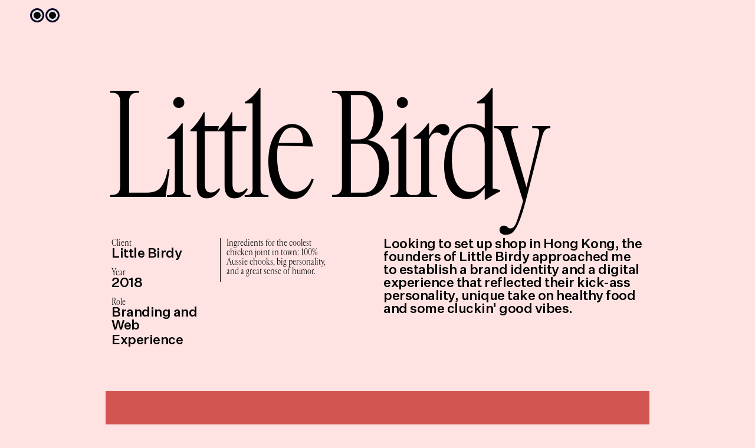

--- FILE ---
content_type: text/html; charset=utf-8
request_url: https://www.whywhytellmewhy.com/little-birdy
body_size: 9181
content:
<!DOCTYPE html><!-- Last Published: Wed Jan 07 2026 12:05:05 GMT+0000 (Coordinated Universal Time) --><html data-wf-domain="www.whywhytellmewhy.com" data-wf-page="654ce58f619c4d228614b1c4" data-wf-site="64e0fbec5077f653e248ab5e"><head><meta charset="utf-8"/><title>Little Birdy</title><meta content="→ Ingredients for the coolest chicken joint in town: 100% Aussie chooks, big personality, and a kick-ass digital experience." name="description"/><meta content="Little Birdy" property="og:title"/><meta content="→ Ingredients for the coolest chicken joint in town: 100% Aussie chooks, big personality, and a kick-ass digital experience." property="og:description"/><meta content="Little Birdy" property="twitter:title"/><meta content="→ Ingredients for the coolest chicken joint in town: 100% Aussie chooks, big personality, and a kick-ass digital experience." property="twitter:description"/><meta property="og:type" content="website"/><meta content="summary_large_image" name="twitter:card"/><meta content="width=device-width, initial-scale=1" name="viewport"/><meta content="noindex" name="robots"/><link href="https://cdn.prod.website-files.com/64e0fbec5077f653e248ab5e/css/whywhytellmewhy.shared.e6794a019.min.css" rel="stylesheet" type="text/css" integrity="sha384-5nlKAZIjAcCyK8p3+2OUP4/7v1U9rSH4mJnp3reS1s+217jof1eK1eTi4RWCFH5X" crossorigin="anonymous"/><link href="https://fonts.googleapis.com" rel="preconnect"/><link href="https://fonts.gstatic.com" rel="preconnect" crossorigin="anonymous"/><script src="https://ajax.googleapis.com/ajax/libs/webfont/1.6.26/webfont.js" type="text/javascript"></script><script type="text/javascript">WebFont.load({  google: {    families: ["PT Sans:400,400italic,700,700italic","Inconsolata:400,700"]  }});</script><script type="text/javascript">!function(o,c){var n=c.documentElement,t=" w-mod-";n.className+=t+"js",("ontouchstart"in o||o.DocumentTouch&&c instanceof DocumentTouch)&&(n.className+=t+"touch")}(window,document);</script><link href="https://cdn.prod.website-files.com/64e0fbec5077f653e248ab5e/6548fe079dba7107f609080b_why-fav.png" rel="shortcut icon" type="image/x-icon"/><link href="https://cdn.prod.website-files.com/64e0fbec5077f653e248ab5e/6548fe106620cbf9bf6d9bff_why-web.png" rel="apple-touch-icon"/><link href="https://www.whywhytellmewhy.com/little-birdy" rel="canonical"/><!-- animated type style -->
<style>
[text-split] {opacity: 0;}
html.w-editor [text-split] {opacity: 1;}

.word {
	overflow: none;
  padding-bottom: 0.1em;
  margin-bottom: 0.1em;
  transform-origin: bottom;
}
</style>



<style>
html.lenis {
  height: auto;
}
.lenis.lenis-smooth {
  scroll-behavior: auto;
}
.lenis.lenis-smooth [data-lenis-prevent] {
  overscroll-behavior: contain;
}
.lenis.lenis-stopped {
  overflow: hidden;
}
</style>

<link rel="stylesheet" type="text/css" href="https://cdn.jsdelivr.net/npm/@splidejs/splide@3.2.2/dist/css/splide-core.min.css">
<style>
.splide__track {
  overflow: visible;
}
</style>



</head><body class="body-lb"><a id="w-node-bd46851e-1e81-b758-c409-f571f64265f7-f64265f7" data-w-id="bd46851e-1e81-b758-c409-f571f64265f7" href="/" class="link-block-3 w-inline-block"><div class="eye"><div class="pupil"></div></div><div class="div-block-112"></div><div class="eye"><div class="pupil"></div></div></a><div class="grid-3 is--nav"><div class="grid-3 is--nav"><div class="grid_item is--menu"><a href="https://www.whywhytellmewhy.com/#Works" class="menu_link w-inline-block"><p class="menu_p">Works</p><div class="menu_line"></div></a><div class="comma"> </div><a href="/the-archive" data-w-id="4151fb84-c010-f05c-4a9b-edb23aa21040" class="menu_link w-inline-block"><p class="menu_p"><span class="menu_p">Archive</span></p><div class="menu_line"></div></a><div class="comma"> </div><a href="/inspo" data-w-id="4151fb84-c010-f05c-4a9b-edb23aa21047" class="menu_link w-inline-block"><p class="menu_p"><span>Inspo</span></p><div class="menu_line"></div></a><div class="comma"> </div><a href="https://dribbble.com/kafaimak" target="_blank" class="menu_link w-inline-block"><p class="menu_p">Play</p><div class="menu_line"></div></a><div class="comma"> </div><a href="/about" data-w-id="4151fb84-c010-f05c-4a9b-edb23aa21054" class="menu_link w-inline-block"><p class="menu_p italic"><span class="text-span-74">About</span></p><div class="menu_line"></div></a></div></div></div><div class="viewport"><section class="section-15"><div class="div-block-130"><div class="ptp_title w-clearfix"><h1 class="project_heading">Little Birdy</h1><div class="_3d-element lb"><div class="html-embed-3 w-embed"><!DOCTYPE html>
<html>
<head>
  <style>
    @media screen and (min-width: 769px) {
      model-viewer {
        height: 300px; /* Adjust this value for desktop */
        width: 300px; /* Adjust this value for desktop */
        max-width: 100%;
      }
    }

    @media screen and (max-width: 768px) {
      model-viewer {
        height: 150px; /* Adjust this value for mobile */
        width: 150px; /* Adjust this value for mobile */
        max-width: 100%;
      }
    }
  </style>
</head>
<body>
  <model-viewer
   id="orbit-demo"interpolation-decay="200"
  interaction-prompt="none"
    disable-tap
    auto-rotate
    camera-controls
    touch-action="pan-y"
    disable-zoom
    src="https://cdn.prod.website-files.com/64e0fbec5077f653e248ab5e/6533ba1f97cd72e21024d906_lb-chicken-white.gltf.txt"
    style="max-width: 100%;"
    camera-orbit="-300deg 90deg 2000m"
    loading="eager"
    poster="https://cdn.prod.website-files.com/64e0fbec5077f653e248ab5e/6539cef0fe903bed35be823d_littlebirdy.png"
    shadow-intensity=""
  >
    <div class="progress-bar" slot="progress-bar">
    </div>

  </model-viewer>
</body>
</html></div></div></div><div><div class="w-row"><div class="column-27 w-col w-col-6"><div class="columns-4 w-row"><div class="w-col w-col-5"><p class="project-info info"><span class="text-span-34">Client<br/></span><span class="text-span-35">Little Birdy<br/></span>‍<br/><span class="text-span-34">Year <br/></span><span class="text-span-35">2018<br/></span>‍<br/><span class="text-span-34">Role</span><br/><span class="text-span-35">Branding and Web Experience</span>‍<span class="text-span-34">‍</span><span class="project_body"><br/></span></p></div><div class="column-9 heading w-col w-col-5"><p class="text-span-34">Ingredients for the coolest chicken joint in town: 100% Aussie chooks, big personality, and a great sense of humor. <br/></p></div><div class="column-11 w-col w-col-1"></div><div class="column-12 w-col w-col-1"></div></div></div><div class="column-26 w-col w-col-6"><h1 class="project_body bold">Looking to set up shop in Hong Kong, the founders of Little Birdy approached me to establish a brand identity and a digital experience that reflected their kick-ass personality, unique take on healthy food and some cluckin&#x27; good vibes.<br/></h1></div></div></div></div><div class="vimeo-styles w-embed"><style>
[css-radius-respect] {
	-webkit-mask-image: -webkit-radial-gradient(white, black);
}
[js-vimeo-element=component].is-playing [js-vimeo-element=cover] {
	opacity: 0;
  transform: scale(1.05);
  pointer-events: none;
}
[js-vimeo-element=cover]:hover [js-vimeo-element=media] {
	transform: scale(1.05);
}

[js-vimeo-element=cover]:hover [js-vimeo-element=video-bg] {
	transform: scale(0.95);
}
</style></div><div class="container-fluid"></div><div class="div-block-122"><img src="https://cdn.prod.website-files.com/64e0fbec5077f653e248ab5e/64e43d8059df87be199a4089_flockyou-finalanimation.gif" loading="lazy" alt="" class="image-5"/></div><div class="space-div"></div><div class="div-block-122"><img src="https://cdn.prod.website-files.com/64e0fbec5077f653e248ab5e/650cf4278bfbb1780b4ee866_6413f333976598ac5f9da4a8_web-littlebirdythumbnail-p-2000.jpg" loading="lazy" sizes="(max-width: 479px) 86vw, 72vw" srcset="https://cdn.prod.website-files.com/64e0fbec5077f653e248ab5e/650cf4278bfbb1780b4ee866_6413f333976598ac5f9da4a8_web-littlebirdythumbnail-p-2000-p-500.jpg 500w, https://cdn.prod.website-files.com/64e0fbec5077f653e248ab5e/650cf4278bfbb1780b4ee866_6413f333976598ac5f9da4a8_web-littlebirdythumbnail-p-2000-p-800.jpg 800w, https://cdn.prod.website-files.com/64e0fbec5077f653e248ab5e/650cf4278bfbb1780b4ee866_6413f333976598ac5f9da4a8_web-littlebirdythumbnail-p-2000-p-1080.jpg 1080w, https://cdn.prod.website-files.com/64e0fbec5077f653e248ab5e/650cf4278bfbb1780b4ee866_6413f333976598ac5f9da4a8_web-littlebirdythumbnail-p-2000-p-1600.jpg 1600w, https://cdn.prod.website-files.com/64e0fbec5077f653e248ab5e/650cf4278bfbb1780b4ee866_6413f333976598ac5f9da4a8_web-littlebirdythumbnail-p-2000.jpg 2000w" alt="" class="image-5"/></div><div class="space-div"></div><div class="div-block-122"><img src="https://cdn.prod.website-files.com/64e0fbec5077f653e248ab5e/650cf4287d92dcdb1dd1f3df_64149943f5b604ce1f1ce79f_lb-menu-gif1.gif" loading="lazy" alt="" class="image-5"/></div><div class="space-div"></div><div class="div-block-78 oys-copy"><div data-poster-url="https://cdn.prod.website-files.com/64e0fbec5077f653e248ab5e/650cf587761e54b314188aea_lb-web-menu-poster-00001.jpg" data-video-urls="https://cdn.prod.website-files.com/64e0fbec5077f653e248ab5e/650cf587761e54b314188aea_lb-web-menu-transcode.mp4,https://cdn.prod.website-files.com/64e0fbec5077f653e248ab5e/650cf587761e54b314188aea_lb-web-menu-transcode.webm" data-autoplay="true" data-loop="true" data-wf-ignore="true" class="background-video-4 oys w-background-video w-background-video-atom"><video id="c0e70596-2b01-39e0-dae9-c68841823dcc-video" autoplay="" loop="" style="background-image:url(&quot;https://cdn.prod.website-files.com/64e0fbec5077f653e248ab5e/650cf587761e54b314188aea_lb-web-menu-poster-00001.jpg&quot;)" muted="" playsinline="" data-wf-ignore="true" data-object-fit="cover"><source src="https://cdn.prod.website-files.com/64e0fbec5077f653e248ab5e/650cf587761e54b314188aea_lb-web-menu-transcode.mp4" data-wf-ignore="true"/><source src="https://cdn.prod.website-files.com/64e0fbec5077f653e248ab5e/650cf587761e54b314188aea_lb-web-menu-transcode.webm" data-wf-ignore="true"/></video></div></div><div class="space-div"></div><div class="div-block-78 oys-copy"><div data-poster-url="https://cdn.prod.website-files.com/64e0fbec5077f653e248ab5e/650cfb677d92dcdb1dd99e01_lb-mobile-landing-web1-poster-00001.jpg" data-video-urls="https://cdn.prod.website-files.com/64e0fbec5077f653e248ab5e/650cfb677d92dcdb1dd99e01_lb-mobile-landing-web1-transcode.mp4,https://cdn.prod.website-files.com/64e0fbec5077f653e248ab5e/650cfb677d92dcdb1dd99e01_lb-mobile-landing-web1-transcode.webm" data-autoplay="true" data-loop="true" data-wf-ignore="true" class="background-video-4 oys w-background-video w-background-video-atom"><video id="b4122e6e-9a6d-a051-a69a-0be87b5fb8a0-video" autoplay="" loop="" style="background-image:url(&quot;https://cdn.prod.website-files.com/64e0fbec5077f653e248ab5e/650cfb677d92dcdb1dd99e01_lb-mobile-landing-web1-poster-00001.jpg&quot;)" muted="" playsinline="" data-wf-ignore="true" data-object-fit="cover"><source src="https://cdn.prod.website-files.com/64e0fbec5077f653e248ab5e/650cfb677d92dcdb1dd99e01_lb-mobile-landing-web1-transcode.mp4" data-wf-ignore="true"/><source src="https://cdn.prod.website-files.com/64e0fbec5077f653e248ab5e/650cfb677d92dcdb1dd99e01_lb-mobile-landing-web1-transcode.webm" data-wf-ignore="true"/></video></div></div><div class="space-div"></div><div class="w-layout-grid grid oys"><div class="div-block-78 oys-copy"><img src="https://cdn.prod.website-files.com/64e0fbec5077f653e248ab5e/64e0fbec5077f653e248ab9f_freshafvid.gif" loading="lazy" alt="" class="image-16"/></div><div class="div-block-78"><img src="https://cdn.prod.website-files.com/64e0fbec5077f653e248ab5e/650cf428262efafa72a13156_64148c4ddefa7bf62dc5c753_littlebirdy-eatwell-jumptypeblack_1_1.gif" loading="lazy" alt="" class="image-16"/></div></div><div class="space-div-paragraph"></div><div class="columns-5 results w-row"><div class="column-21 w-col w-col-6"><div class="columns-4 w-row"><div class="w-col w-col-7"></div><div class="column-9 w-col w-col-3"></div><div class="column-15 w-col w-col-1"></div><div class="column-16 w-col w-col-1"></div></div></div><div class="column-10 w-col w-col-6"><h1 class="project_body subprojects">With a bold colour palette, confident yet cheeky tone of voice, a bank of fresh animations and motion graphics, I created a flexible design system and digital experience befitting of Little Birdy’s fun and cheeky personality towards food, health and chicken. <br/></h1><div class="space-div-paragraph"></div><header class="section-17"><div class="container-15"><div class="splide slider2"><div class="splide__track"><div class="splide__list"><div class="splide__slide"><div class="div-block-78 results"><div data-poster-url="https://cdn.prod.website-files.com/64e0fbec5077f653e248ab5e/650d1baf7cb0698881e9f192_responsive-LB-ordering2-poster-00001.jpg" data-video-urls="https://cdn.prod.website-files.com/64e0fbec5077f653e248ab5e/650d1baf7cb0698881e9f192_responsive-LB-ordering2-transcode.mp4,https://cdn.prod.website-files.com/64e0fbec5077f653e248ab5e/650d1baf7cb0698881e9f192_responsive-LB-ordering2-transcode.webm" data-autoplay="true" data-loop="true" data-wf-ignore="true" class="background-video-4 w-background-video w-background-video-atom"><video id="e5172eba-df60-422a-bd06-49a0516f7df6-video" autoplay="" loop="" style="background-image:url(&quot;https://cdn.prod.website-files.com/64e0fbec5077f653e248ab5e/650d1baf7cb0698881e9f192_responsive-LB-ordering2-poster-00001.jpg&quot;)" muted="" playsinline="" data-wf-ignore="true" data-object-fit="cover"><source src="https://cdn.prod.website-files.com/64e0fbec5077f653e248ab5e/650d1baf7cb0698881e9f192_responsive-LB-ordering2-transcode.mp4" data-wf-ignore="true"/><source src="https://cdn.prod.website-files.com/64e0fbec5077f653e248ab5e/650d1baf7cb0698881e9f192_responsive-LB-ordering2-transcode.webm" data-wf-ignore="true"/></video></div></div></div><div class="splide__slide"><div class="div-block-78 results"><div data-poster-url="https://cdn.prod.website-files.com/64e0fbec5077f653e248ab5e/650d1bc903085a4ea5abcd4d_web-casestudy-final-LB2-poster-00001.jpg" data-video-urls="https://cdn.prod.website-files.com/64e0fbec5077f653e248ab5e/650d1bc903085a4ea5abcd4d_web-casestudy-final-LB2-transcode.mp4,https://cdn.prod.website-files.com/64e0fbec5077f653e248ab5e/650d1bc903085a4ea5abcd4d_web-casestudy-final-LB2-transcode.webm" data-autoplay="true" data-loop="true" data-wf-ignore="true" class="background-video-4 w-background-video w-background-video-atom"><video id="e5172eba-df60-422a-bd06-49a0516f7df3-video" autoplay="" loop="" style="background-image:url(&quot;https://cdn.prod.website-files.com/64e0fbec5077f653e248ab5e/650d1bc903085a4ea5abcd4d_web-casestudy-final-LB2-poster-00001.jpg&quot;)" muted="" playsinline="" data-wf-ignore="true" data-object-fit="cover"><source src="https://cdn.prod.website-files.com/64e0fbec5077f653e248ab5e/650d1bc903085a4ea5abcd4d_web-casestudy-final-LB2-transcode.mp4" data-wf-ignore="true"/><source src="https://cdn.prod.website-files.com/64e0fbec5077f653e248ab5e/650d1bc903085a4ea5abcd4d_web-casestudy-final-LB2-transcode.webm" data-wf-ignore="true"/></video></div></div></div><div class="splide__slide"><div class="div-block-78 results"><div data-poster-url="https://cdn.prod.website-files.com/64e0fbec5077f653e248ab5e/650cf7dd579972bad5e0eda4_interactive-webstyleguide_final-poster-00001.jpg" data-video-urls="https://cdn.prod.website-files.com/64e0fbec5077f653e248ab5e/650cf7dd579972bad5e0eda4_interactive-webstyleguide_final-transcode.mp4,https://cdn.prod.website-files.com/64e0fbec5077f653e248ab5e/650cf7dd579972bad5e0eda4_interactive-webstyleguide_final-transcode.webm" data-autoplay="true" data-loop="true" data-wf-ignore="true" class="background-video-4 w-background-video w-background-video-atom"><video id="e5172eba-df60-422a-bd06-49a0516f7df0-video" autoplay="" loop="" style="background-image:url(&quot;https://cdn.prod.website-files.com/64e0fbec5077f653e248ab5e/650cf7dd579972bad5e0eda4_interactive-webstyleguide_final-poster-00001.jpg&quot;)" muted="" playsinline="" data-wf-ignore="true" data-object-fit="cover"><source src="https://cdn.prod.website-files.com/64e0fbec5077f653e248ab5e/650cf7dd579972bad5e0eda4_interactive-webstyleguide_final-transcode.mp4" data-wf-ignore="true"/><source src="https://cdn.prod.website-files.com/64e0fbec5077f653e248ab5e/650cf7dd579972bad5e0eda4_interactive-webstyleguide_final-transcode.webm" data-wf-ignore="true"/></video></div></div></div></div></div><div class="splide__arrows"><div class="embed w-embed"><button class="splide__arrow splide__arrow--prev"></button></div><div class="embed w-embed"><button class="splide__arrow splide__arrow--next"></button></div></div></div></div></header></div></div><div class="space-div-paragraph"></div><div class="div-block-122"><img src="https://cdn.prod.website-files.com/64e0fbec5077f653e248ab5e/650cf42624d8e04fe4dd370d_6414a83fe4012c1b6ba92ed5_littlebirdy-rippaper%20copy.jpg" loading="lazy" sizes="(max-width: 479px) 86vw, 72vw" srcset="https://cdn.prod.website-files.com/64e0fbec5077f653e248ab5e/650cf42624d8e04fe4dd370d_6414a83fe4012c1b6ba92ed5_littlebirdy-rippaper%20copy-p-500.jpg 500w, https://cdn.prod.website-files.com/64e0fbec5077f653e248ab5e/650cf42624d8e04fe4dd370d_6414a83fe4012c1b6ba92ed5_littlebirdy-rippaper%20copy-p-800.jpg 800w, https://cdn.prod.website-files.com/64e0fbec5077f653e248ab5e/650cf42624d8e04fe4dd370d_6414a83fe4012c1b6ba92ed5_littlebirdy-rippaper%20copy-p-1080.jpg 1080w, https://cdn.prod.website-files.com/64e0fbec5077f653e248ab5e/650cf42624d8e04fe4dd370d_6414a83fe4012c1b6ba92ed5_littlebirdy-rippaper%20copy-p-1600.jpg 1600w, https://cdn.prod.website-files.com/64e0fbec5077f653e248ab5e/650cf42624d8e04fe4dd370d_6414a83fe4012c1b6ba92ed5_littlebirdy-rippaper%20copy-p-2000.jpg 2000w, https://cdn.prod.website-files.com/64e0fbec5077f653e248ab5e/650cf42624d8e04fe4dd370d_6414a83fe4012c1b6ba92ed5_littlebirdy-rippaper%20copy.jpg 2500w" alt="" class="image-5"/></div><div class="space-div"></div><div class="div-block-122"><img src="https://cdn.prod.website-files.com/64e0fbec5077f653e248ab5e/650cf4267d92dcdb1dd1f2d5_6414a84109c69d8f20cfd1f7_littlebirdy-stickers%20copy.jpg" loading="lazy" sizes="(max-width: 479px) 86vw, 72vw" srcset="https://cdn.prod.website-files.com/64e0fbec5077f653e248ab5e/650cf4267d92dcdb1dd1f2d5_6414a84109c69d8f20cfd1f7_littlebirdy-stickers%20copy-p-500.jpg 500w, https://cdn.prod.website-files.com/64e0fbec5077f653e248ab5e/650cf4267d92dcdb1dd1f2d5_6414a84109c69d8f20cfd1f7_littlebirdy-stickers%20copy-p-800.jpg 800w, https://cdn.prod.website-files.com/64e0fbec5077f653e248ab5e/650cf4267d92dcdb1dd1f2d5_6414a84109c69d8f20cfd1f7_littlebirdy-stickers%20copy-p-1080.jpg 1080w, https://cdn.prod.website-files.com/64e0fbec5077f653e248ab5e/650cf4267d92dcdb1dd1f2d5_6414a84109c69d8f20cfd1f7_littlebirdy-stickers%20copy-p-1600.jpg 1600w, https://cdn.prod.website-files.com/64e0fbec5077f653e248ab5e/650cf4267d92dcdb1dd1f2d5_6414a84109c69d8f20cfd1f7_littlebirdy-stickers%20copy-p-2000.jpg 2000w, https://cdn.prod.website-files.com/64e0fbec5077f653e248ab5e/650cf4267d92dcdb1dd1f2d5_6414a84109c69d8f20cfd1f7_littlebirdy-stickers%20copy.jpg 2500w" alt="" class="image-5"/></div><div class="space-div"></div><div class="w-layout-grid grid oys"><div class="div-block-78"><img src="https://cdn.prod.website-files.com/64e0fbec5077f653e248ab5e/650cf4273ba81cb64a90b14e_64143f14eef44bb111dbee4a__RD12640.jpg" loading="lazy" sizes="(max-width: 479px) 86vw, 72vw" srcset="https://cdn.prod.website-files.com/64e0fbec5077f653e248ab5e/650cf4273ba81cb64a90b14e_64143f14eef44bb111dbee4a__RD12640-p-500.jpg 500w, https://cdn.prod.website-files.com/64e0fbec5077f653e248ab5e/650cf4273ba81cb64a90b14e_64143f14eef44bb111dbee4a__RD12640-p-800.jpg 800w, https://cdn.prod.website-files.com/64e0fbec5077f653e248ab5e/650cf4273ba81cb64a90b14e_64143f14eef44bb111dbee4a__RD12640.jpg 1000w" alt="" class="image-16"/></div><div class="div-block-78"><img src="https://cdn.prod.website-files.com/64e0fbec5077f653e248ab5e/650cf42670af691cf4cdd163_6415cba0b071a700786b9632_IMG_8572.JPG" loading="lazy" sizes="(max-width: 479px) 86vw, 72vw" srcset="https://cdn.prod.website-files.com/64e0fbec5077f653e248ab5e/650cf42670af691cf4cdd163_6415cba0b071a700786b9632_IMG_8572-p-500.jpg 500w, https://cdn.prod.website-files.com/64e0fbec5077f653e248ab5e/650cf42670af691cf4cdd163_6415cba0b071a700786b9632_IMG_8572-p-800.jpg 800w, https://cdn.prod.website-files.com/64e0fbec5077f653e248ab5e/650cf42670af691cf4cdd163_6415cba0b071a700786b9632_IMG_8572-p-1080.jpg 1080w, https://cdn.prod.website-files.com/64e0fbec5077f653e248ab5e/650cf42670af691cf4cdd163_6415cba0b071a700786b9632_IMG_8572.JPG 1200w" alt="" class="image-16"/></div></div><div class="space-div"></div><div class="div-block-122"><img src="https://cdn.prod.website-files.com/64e0fbec5077f653e248ab5e/650d0ad1262efafa72b95bb3_birdycollage.jpg" loading="lazy" sizes="(max-width: 479px) 86vw, 72vw" srcset="https://cdn.prod.website-files.com/64e0fbec5077f653e248ab5e/650d0ad1262efafa72b95bb3_birdycollage-p-500.jpg 500w, https://cdn.prod.website-files.com/64e0fbec5077f653e248ab5e/650d0ad1262efafa72b95bb3_birdycollage-p-800.jpg 800w, https://cdn.prod.website-files.com/64e0fbec5077f653e248ab5e/650d0ad1262efafa72b95bb3_birdycollage-p-1080.jpg 1080w, https://cdn.prod.website-files.com/64e0fbec5077f653e248ab5e/650d0ad1262efafa72b95bb3_birdycollage-p-1600.jpg 1600w, https://cdn.prod.website-files.com/64e0fbec5077f653e248ab5e/650d0ad1262efafa72b95bb3_birdycollage-p-2000.jpg 2000w, https://cdn.prod.website-files.com/64e0fbec5077f653e248ab5e/650d0ad1262efafa72b95bb3_birdycollage.jpg 2590w" alt="" class="image-5"/><div class="space-div"></div></div><div class="space-div"></div></section><section data-w-id="3e91fd19-fa84-a2a7-cb7d-e0772cee24a8" style="opacity:0" class="collab"><div class="lets_collaborate"><div class="columns-5 results w-row"><div class="column-23 w-col w-col-6"><div class="columns-4 w-row"><div class="w-col w-col-7"><a data-w-id="ccbf79f7-9a9e-f998-197d-c04255c26a51" href="mailto:what-if@whywhytellmewhy.com?subject=Hello!" class="overflow-hidden w-inline-block"><p class="paragraph-9"><span class="text-span-34">Contact<br/>‍</span>‍<span class="project_body bold contact">Let&#x27;s Collaborate</span>‍</p><div class="menu_line"></div></a></div><div class="column-9 w-col w-col-3"></div><div class="column-15 w-col w-col-1"></div><div class="column-16 w-col w-col-1"></div></div></div><div class="column-10 w-col w-col-6"><h1 class="project_body bold">We brought the project to life by teaming up in brainstorming and co-creation sessions, having a blast, and fearlessly exploring new ideas. It&#x27;s all about creating a vibe where our concepts, products, and experiences really shine. 🐓😎</h1></div></div></div></section><a href="/heroes-beer-co" class="div-block-123 w-inline-block"><p class="paragraph-8 nextproject">Next Project<br/>‍<br/></p><h1 class="project_heading"><span class="italic-text">Heroes Beer Co.  </span></h1></a><div class="slider-css w-embed"><style>
/* Disabled Arrow Button */
.splide button:disabled {
	opacity: 0.4;
}
/* Dark Sections */
.is--dark .splide__arrow {
	filter: invert(100%);
}
.is--dark .splide__pagination__page {
	background-color: #dfdad5;
}

/* Pill slider */
.splide.pill .splide__pagination {
	display: none;
}
.splide__slide.is-active .slider-pill_photo {
	transform: scale(1.2);
}

/* Square slider */
.splide__slide.is-active .slider-square_img {
	transform: scale(1.05);
}
.splide__slide.is-active .slider-square_photo {
	transform: scale(1.0);
}
.splide__slide.is-active .text-opacity {
	opacity: 1.0;
}

/* Tall slider */
.splide.tall .splide__pagination {
	display: none;
}
.splide__slide.is-active .text-opacity {
	opacity: 1.0;
}
.splide__slide.is-active .slider-tall_img {
	transform: scale(1.05);
}
.splide__slide.is-active .slider-tall_photo {
	transform: scale(1.0);
}
.splide__slide.is-active .rounded {
	border-radius: 0em;
}
</style></div></div><div class="navbar"><div class="menu-2"><div class="background"><div class="background__fill"></div><div data-is-ix2-target="1" class="background__lottie" data-w-id="8ee1ebf8-3639-123f-6d7b-c98447fa54e3" data-animation-type="lottie" data-src="https://cdn.prod.website-files.com/64b4e32f3be8824f8fa67350/64b4e32f3be8824f8fa67356_menu-wave.json" data-loop="0" data-direction="1" data-autoplay="0" data-renderer="svg" data-default-duration="1.5666666666666667" data-duration="0" data-ix2-initial-state="0"></div></div><div class="container-2 is--menu"><div class="menu__contain"><div class="div-block-162"><a href="https://www.whywhytellmewhy.com/#Works" class="nav-link-2 is--1 w-inline-block"><img src="https://cdn.prod.website-files.com/64e0fbec5077f653e248ab5e/64e0fbec5077f653e248abaa_new-wizardry.gif" loading="lazy" alt="" class="nav-link__img"/><div class="nav-link__line"></div><div class="nav-link__contain"><p class="nav-link__text">Works</p></div></a><a href="/the-archive" class="nav-link-2 is--1 w-inline-block"><img src="https://cdn.prod.website-files.com/64e0fbec5077f653e248ab5e/64e0fbec5077f653e248abaa_new-wizardry.gif" loading="lazy" alt="" class="nav-link__img"/><div class="nav-link__line"></div><div class="nav-link__contain"><p class="nav-link__text">Archive</p></div></a><a href="/inspo" class="nav-link-2 is--1 w-inline-block"><img src="https://cdn.prod.website-files.com/64e0fbec5077f653e248ab5e/64e0fbec5077f653e248abaa_new-wizardry.gif" loading="lazy" alt="" class="nav-link__img"/><div class="nav-link__line"></div><div class="nav-link__contain"><p class="nav-link__text">Inspo</p></div></a><a href="https://dribbble.com/kafaimak" class="nav-link-2 is--1 w-inline-block"><img src="https://cdn.prod.website-files.com/64e0fbec5077f653e248ab5e/64e0fbec5077f653e248aba9_new-patreon.gif" loading="lazy" alt="" class="nav-link__img"/><div class="nav-link__line"></div><div class="nav-link__contain"><p class="nav-link__text">Play</p></div></a><div class="menu__right"><img src="https://cdn.prod.website-files.com/64e0fbec5077f653e248ab5e/64e0fbec5077f653e248ab8c_menu-graphic.svg" loading="lazy" alt="" class="menu__icon"/><div class="big_spacer"></div><div class="div-block-159"><a href="/" target="_blank" class="overflow-hidden-bottom w-inline-block"><p class="menub">Home</p><div class="menu_line"></div></a><div class="div-block-161"><h1 class="menub-copy">|</h1></div><a href="/about" data-w-id="bf8a9b47-538f-8685-865f-e71b6c23e412" class="overflow-hidden-bottom w-inline-block"><p class="menub">About </p><div class="menu_line"></div></a><div class="div-block-161"><h1 class="menub-copy">|</h1></div><a href="mailto:what-if@whywhytellmewhy.com?subject=Hello!" data-w-id="bf8a9b47-538f-8685-865f-e71b6c23e419" class="overflow-hidden-bottom w-inline-block"><p class="menub">Email</p><div class="menu_line"></div></a><div class="div-block-161"><h1 class="menub-copy">|</h1></div><a href="https://www.linkedin.com/in/kafai-mak/" target="_blank" class="overflow-hidden-bottom w-inline-block"><p class="menub">Linkedin</p><div class="menu_line"></div></a></div></div></div></div></div></div><div id="top" class="html w-embed"><style>
@media only screen and (min-width: 2000px) {
     body {font-size: 20px;}
}

.trigger__circle, .cursor, .slider__wave {
	pointer-events: none;
}

a {
	color: inherit;
}

.slider__wave svg path {
	pointer-events: auto;
}

body:hover .cursor {
	opacity: 1.0;
}

.control {
	-webkit-mask-image: -webkit-radial-gradient(white, black);
}
</style></div><section class="section-12 is--nav"><div class="container"><a href="#" id="w-node-_8ee1ebf8-3639-123f-6d7b-c98447fa5525-c7ce2dfc" class="trigger w-inline-block"><div class="trigger__line is--2"></div><div class="trigger__line is--1"></div><img src="https://cdn.prod.website-files.com/64e0fbec5077f653e248ab5e/64e0fbec5077f653e248ab97_63875905e34b2578ca114d11_text-request-portfolio-f5f4b20e370d0ff8ab5921cad6e9d1ae.svg" loading="lazy" alt="" class="menurotate"/></a></div></section></div><script src="https://d3e54v103j8qbb.cloudfront.net/js/jquery-3.5.1.min.dc5e7f18c8.js?site=64e0fbec5077f653e248ab5e" type="text/javascript" integrity="sha256-9/aliU8dGd2tb6OSsuzixeV4y/faTqgFtohetphbbj0=" crossorigin="anonymous"></script><script src="https://cdn.prod.website-files.com/64e0fbec5077f653e248ab5e/js/whywhytellmewhy.schunk.e0c428ff9737f919.js" type="text/javascript" integrity="sha384-ar82P9eriV3WGOD8Lkag3kPxxkFE9GSaSPalaC0MRlR/5aACGoFQNfyqt0dNuYvt" crossorigin="anonymous"></script><script src="https://cdn.prod.website-files.com/64e0fbec5077f653e248ab5e/js/whywhytellmewhy.schunk.1cc4ddcaf9df5338.js" type="text/javascript" integrity="sha384-lRASHSJlBnnBHvaCJ0jm91/bXzALDXYe+SXyNfjJYHWqg8M9ZngMxlJMJ/41xqQ2" crossorigin="anonymous"></script><script src="https://cdn.prod.website-files.com/64e0fbec5077f653e248ab5e/js/whywhytellmewhy.schunk.9dfb96661114d3db.js" type="text/javascript" integrity="sha384-WomGmw6dEzLneGT/kPgtEBxcnZdNwGyYjo8D14umPoCXFAogmplTeXR1XciQq32y" crossorigin="anonymous"></script><script src="https://cdn.prod.website-files.com/64e0fbec5077f653e248ab5e/js/whywhytellmewhy.528e290a.3a8a35ff80182f9f.js" type="text/javascript" integrity="sha384-NCEMTWv8k1Vs4mphP73MKvBdXUvoYFQz0HRer3PUH3h6DZ0DNxoZ+NEpesawzb+U" crossorigin="anonymous"></script><!--slider -->
<script src="https://cdn.jsdelivr.net/npm/@splidejs/splide@3.2.2/dist/js/splide.min.js"></script>
<script>

function slider1() {

let splides = $('.slider1');
for ( let i = 0, splideLength = splides.length; i < splideLength; i++ ) {
	new Splide( splides[ i ], {
  // Desktop on down
perPage: 1,
	perMove: 1,
  focus: 'center', // 0 = left and 'center' = center
  type: 'slide', // 'loop' or 'slide'
  gap: '1em', // space between slides
  arrows: 'false', // 'slider' or false
  pagination: 'slider', // 'slider' or false
  speed : 550, // transition speed in miliseconds
  dragAngleThreshold: 80, // default is 30
  autoWidth: false, // for cards with differing widths
  rewind : false, // go back to beginning when reach end
  rewindSpeed : 800,
  waitForTransition : false,
  updateOnMove : true,
  trimSpace: false,
  breakpoints: {
		991: {
    	// Tablet
			perPage: 1,
      gap: '4vw',
		}
  
	}
} ).mount();
}

}
slider1();


function slider2() {

let splides = $('.slider2');
for ( let i = 0, splideLength = splides.length; i < splideLength; i++ ) {
	new Splide( splides[ i ], {
  // Desktop on down
	perPage: 1,
	perMove: 1,
  focus: 'center', // 0 = left and 'center' = center
  type: 'slide', // 'loop' or 'slide'
  gap: '1em', // space between slides
  arrows: 'false', // 'slider' or false
  pagination: 'slider', // 'slider' or false
  speed : 550, // transition speed in miliseconds
  dragAngleThreshold: 80, // default is 30
  autoWidth: false, // for cards with differing widths
  rewind : false, // go back to beginning when reach end
  rewindSpeed : 800,
  waitForTransition : false,
  updateOnMove : true,
  trimSpace: false,
  breakpoints: {
		991: {
    	// Tablet
			perPage: 1,
      gap: '4vw',
		}
  
	}
} ).mount();
}

}
slider2();

</script>


<script src="https://cdnjs.cloudflare.com/ajax/libs/animejs/2.0.2/anime.min.js"></script>
<script> 
// Fade Up Animation
var fadeUp = anime.timeline({
  loop: false,
  autoplay: false,
});

fadeUp 
  .add({
    targets: '.nav-link__contain, .sublink__contain',
    translateY: [300,0],
    translateZ: 0,
    opacity: [0,1],
    easing: "easeOutExpo",
    duration: 1400,
    delay: (el, i) => 0 + 150 * i
  });
// Play animaton when something is clicked
$( ".trigger" ).click(function() {
	setTimeout(() => {  
		fadeUp.restart();
	}, 300);
});

</script>


<script src="https://player.vimeo.com/api/player.js"></script>
<script>
// VIMEO VIDEO PLAYER
$("[js-vimeo-element='component']").each(function (index) {
  let componentEl = $(this),
    iframeEl = $(this).find("iframe"),
    coverEl = $(this).find("[js-vimeo-element='cover']");
  // create player
  let player = new Vimeo.Player(iframeEl[0]);
  // when video starts playing
  player.on("play", function () {
    // pause previously playing component before playing new one
    let playingCover = $("[js-vimeo-element='component'].is-playing").not(componentEl).find(" [js-vimeo-element='cover']");
    if (playingCover.length) playingCover[0].click();
    // add class of is-playing to this component
    componentEl.addClass("is-playing");
  });
  // when video pauses or ends
  player.on("pause", function () {
    componentEl.removeClass("is-playing");
  });
  // when user clicks on our cover
  coverEl.on("click", function () {
    if (componentEl.hasClass("is-playing")) {
      player.pause();
    } else {
      player.play();
    }
  });
});
</script>

<script type="module" src="https://unpkg.com/@google/model-viewer/dist/model-viewer.min.js"></script>
<script nomodule src="https://unpkg.com/@google/model-viewer/dist/model-viewer-legacy.js"></script>


<script async src="https://ga.jspm.io/npm:es-module-shims@1.7.1/dist/es-module-shims.js"></script>
<script type="importmap">
{
  "imports": {
    "three": "https://cdn.jsdelivr.net/npm/three@^0.154.0/build/three.module.min.js"
  }
}
</script>
<script type="module" src="https://cdn.jsdelivr.net/npm/@google/model-viewer/dist/model-viewer-module.min.js"></script>
  
<script type="module" src="https://cdn.jsdelivr.net/npm/@google/model-viewer-effects/dist/model-viewer-effects.min.js"></script>

<!-- trying out the progressbar3dmoedl -->

<style>
.progress-bar {
  display: none;
  visibility: hidden;
}
</style>

<script>
(() => {
  const modelViewer = document.querySelector('#orbit-demo3');
  const orbitCycle = [
      '-55deg 55deg 2000m',
    '35deg 60deg 500m',
    '-55deg 88deg 2000m',
    '35deg 95deg 500m',
    modelViewer.cameraOrbit
  ];

  setInterval(() => {
    const currentOrbitIndex = orbitCycle.indexOf(modelViewer.cameraOrbit);
    modelViewer.cameraOrbit =
        orbitCycle[(currentOrbitIndex + 1) % orbitCycle.length];
  }, 2100);
})();
</script>
<script>
(() => {
  const modelViewer = document.querySelector('#orbit-demo');
  const orbitCycle = [
      '155deg 55deg 2000m',
    '135deg 60deg 2000m',
    '155deg 88deg 2000m',
    '135deg 95deg 2000m',
    modelViewer.cameraOrbit
  ];

  setInterval(() => {
    const currentOrbitIndex = orbitCycle.indexOf(modelViewer.cameraOrbit);
    modelViewer.cameraOrbit =
        orbitCycle[(currentOrbitIndex + 1) % orbitCycle.length];
  }, 2100);
})();
</script>


<!--animatedtype -->
<script src="https://unpkg.com/split-type"></script>
<script src="https://cdnjs.cloudflare.com/ajax/libs/gsap/3.11.3/gsap.min.js"></script>
<script src="https://cdnjs.cloudflare.com/ajax/libs/gsap/3.11.3/ScrollTrigger.min.js"></script>
<script>
window.addEventListener("DOMContentLoaded", (event) => {
  // Split text into spans
  let typeSplit = new SplitType("[text-split]", {
    types: "words, chars",
    tagName: "span"
  });

  // Link timelines to scroll position
  function createScrollTrigger(triggerElement, timeline) {
    // Reset tl when scroll out of view past bottom of screen
    ScrollTrigger.create({
      trigger: triggerElement,
      start: "top bottom",
      onLeaveBack: () => {
        timeline.progress(0);
        timeline.pause();
      }
    });
    // Play tl when scrolled into view (60% from top of screen)
    ScrollTrigger.create({
      trigger: triggerElement,
      start: "top 100%",
      onEnter: () => timeline.play()
    });
  }
  $("[letters-slide-up]").each(function (index) {
    let tl = gsap.timeline({ paused: true });
    tl.from($(this).find(".char"), { yPercent: 100, duration: 0.2, ease: "power1.out", stagger: { amount: 0.6 } });
    createScrollTrigger($(this), tl);
  });

  $("[letters-fade-in]").each(function (index) {
    let tl = gsap.timeline({ paused: true });
    tl.from($(this).find(".char"), { opacity: 0, duration: 0.2, ease: "power1.out", stagger: { amount: 0.8 } });
    createScrollTrigger($(this), tl);
  });

  $("[letters-fade-in-random]").each(function (index) {
    let tl = gsap.timeline({ paused: true });
    tl.from($(this).find(".char"), { opacity: 0, duration: 0.15, ease: "power1.out", stagger: { amount: 0.6, from: "random" } });
    createScrollTrigger($(this), tl);
  });

  $("[scrub-each-word]").each(function (index) {
    let tl = gsap.timeline({
      scrollTrigger: {
        trigger: $(this),
        start: "top 90%",
        end: "top center",
        scrub: true
      }
    });
    tl.from($(this).find(".word"), { opacity: 0.2, duration: 0.2, ease: "power1.out", stagger: { each: 0.4 } });
  });

  // Avoid flash of unstyled content
  gsap.set("[text-split]", { opacity: 1 });
});
</script>



<!-- smooth scrolling -->



<script src="https://cdn.jsdelivr.net/gh/studio-freight/lenis@1.0.19/bundled/lenis.min.js"></script> 

<script> "use strict"; // fix lenis in safari

if (Webflow.env("editor") === undefined) {
  const lenis = new Lenis({
    lerp: 0.1,
    wheelMultiplier: 0.7,
    infinite: false,
    gestureOrientation: "vertical",
    normalizeWheel: false,
    smoothTouch: false
  }); </script>

<script> const lenis = new Lenis()

lenis.on('scroll', (e) => {
  console.log(e)
})

function raf(time) {
  lenis.raf(time)
  requestAnimationFrame(raf)
}

requestAnimationFrame(raf)
</script>

<script>
  function connectToScrollTrigger() {
    lenis.on("scroll", ScrollTrigger.update);
    gsap.ticker.add((time) => {
      lenis.raf(time * 1000);
    });
  }
  // Uncomment this if using GSAP ScrollTrigger
   connectToScrollTrigger();
}
</script>




</body></html>

--- FILE ---
content_type: text/css
request_url: https://cdn.prod.website-files.com/64e0fbec5077f653e248ab5e/css/whywhytellmewhy.shared.e6794a019.min.css
body_size: 43262
content:
html{-webkit-text-size-adjust:100%;-ms-text-size-adjust:100%;font-family:sans-serif}body{margin:0}article,aside,details,figcaption,figure,footer,header,hgroup,main,menu,nav,section,summary{display:block}audio,canvas,progress,video{vertical-align:baseline;display:inline-block}audio:not([controls]){height:0;display:none}[hidden],template{display:none}a{background-color:#0000}a:active,a:hover{outline:0}abbr[title]{border-bottom:1px dotted}b,strong{font-weight:700}dfn{font-style:italic}h1{margin:.67em 0;font-size:2em}mark{color:#000;background:#ff0}small{font-size:80%}sub,sup{vertical-align:baseline;font-size:75%;line-height:0;position:relative}sup{top:-.5em}sub{bottom:-.25em}img{border:0}svg:not(:root){overflow:hidden}hr{box-sizing:content-box;height:0}pre{overflow:auto}code,kbd,pre,samp{font-family:monospace;font-size:1em}button,input,optgroup,select,textarea{color:inherit;font:inherit;margin:0}button{overflow:visible}button,select{text-transform:none}button,html input[type=button],input[type=reset]{-webkit-appearance:button;cursor:pointer}button[disabled],html input[disabled]{cursor:default}button::-moz-focus-inner,input::-moz-focus-inner{border:0;padding:0}input{line-height:normal}input[type=checkbox],input[type=radio]{box-sizing:border-box;padding:0}input[type=number]::-webkit-inner-spin-button,input[type=number]::-webkit-outer-spin-button{height:auto}input[type=search]{-webkit-appearance:none}input[type=search]::-webkit-search-cancel-button,input[type=search]::-webkit-search-decoration{-webkit-appearance:none}legend{border:0;padding:0}textarea{overflow:auto}optgroup{font-weight:700}table{border-collapse:collapse;border-spacing:0}td,th{padding:0}@font-face{font-family:webflow-icons;src:url([data-uri])format("truetype");font-weight:400;font-style:normal}[class^=w-icon-],[class*=\ w-icon-]{speak:none;font-variant:normal;text-transform:none;-webkit-font-smoothing:antialiased;-moz-osx-font-smoothing:grayscale;font-style:normal;font-weight:400;line-height:1;font-family:webflow-icons!important}.w-icon-slider-right:before{content:""}.w-icon-slider-left:before{content:""}.w-icon-nav-menu:before{content:""}.w-icon-arrow-down:before,.w-icon-dropdown-toggle:before{content:""}.w-icon-file-upload-remove:before{content:""}.w-icon-file-upload-icon:before{content:""}*{box-sizing:border-box}html{height:100%}body{color:#333;background-color:#fff;min-height:100%;margin:0;font-family:Arial,sans-serif;font-size:14px;line-height:20px}img{vertical-align:middle;max-width:100%;display:inline-block}html.w-mod-touch *{background-attachment:scroll!important}.w-block{display:block}.w-inline-block{max-width:100%;display:inline-block}.w-clearfix:before,.w-clearfix:after{content:" ";grid-area:1/1/2/2;display:table}.w-clearfix:after{clear:both}.w-hidden{display:none}.w-button{color:#fff;line-height:inherit;cursor:pointer;background-color:#3898ec;border:0;border-radius:0;padding:9px 15px;text-decoration:none;display:inline-block}input.w-button{-webkit-appearance:button}html[data-w-dynpage] [data-w-cloak]{color:#0000!important}.w-code-block{margin:unset}pre.w-code-block code{all:inherit}.w-optimization{display:contents}.w-webflow-badge,.w-webflow-badge>img{box-sizing:unset;width:unset;height:unset;max-height:unset;max-width:unset;min-height:unset;min-width:unset;margin:unset;padding:unset;float:unset;clear:unset;border:unset;border-radius:unset;background:unset;background-image:unset;background-position:unset;background-size:unset;background-repeat:unset;background-origin:unset;background-clip:unset;background-attachment:unset;background-color:unset;box-shadow:unset;transform:unset;direction:unset;font-family:unset;font-weight:unset;color:unset;font-size:unset;line-height:unset;font-style:unset;font-variant:unset;text-align:unset;letter-spacing:unset;-webkit-text-decoration:unset;text-decoration:unset;text-indent:unset;text-transform:unset;list-style-type:unset;text-shadow:unset;vertical-align:unset;cursor:unset;white-space:unset;word-break:unset;word-spacing:unset;word-wrap:unset;transition:unset}.w-webflow-badge{white-space:nowrap;cursor:pointer;box-shadow:0 0 0 1px #0000001a,0 1px 3px #0000001a;visibility:visible!important;opacity:1!important;z-index:2147483647!important;color:#aaadb0!important;overflow:unset!important;background-color:#fff!important;border-radius:3px!important;width:auto!important;height:auto!important;margin:0!important;padding:6px!important;font-size:12px!important;line-height:14px!important;text-decoration:none!important;display:inline-block!important;position:fixed!important;inset:auto 12px 12px auto!important;transform:none!important}.w-webflow-badge>img{position:unset;visibility:unset!important;opacity:1!important;vertical-align:middle!important;display:inline-block!important}h1,h2,h3,h4,h5,h6{margin-bottom:10px;font-weight:700}h1{margin-top:20px;font-size:38px;line-height:44px}h2{margin-top:20px;font-size:32px;line-height:36px}h3{margin-top:20px;font-size:24px;line-height:30px}h4{margin-top:10px;font-size:18px;line-height:24px}h5{margin-top:10px;font-size:14px;line-height:20px}h6{margin-top:10px;font-size:12px;line-height:18px}p{margin-top:0;margin-bottom:10px}blockquote{border-left:5px solid #e2e2e2;margin:0 0 10px;padding:10px 20px;font-size:18px;line-height:22px}figure{margin:0 0 10px}figcaption{text-align:center;margin-top:5px}ul,ol{margin-top:0;margin-bottom:10px;padding-left:40px}.w-list-unstyled{padding-left:0;list-style:none}.w-embed:before,.w-embed:after{content:" ";grid-area:1/1/2/2;display:table}.w-embed:after{clear:both}.w-video{width:100%;padding:0;position:relative}.w-video iframe,.w-video object,.w-video embed{border:none;width:100%;height:100%;position:absolute;top:0;left:0}fieldset{border:0;margin:0;padding:0}button,[type=button],[type=reset]{cursor:pointer;-webkit-appearance:button;border:0}.w-form{margin:0 0 15px}.w-form-done{text-align:center;background-color:#ddd;padding:20px;display:none}.w-form-fail{background-color:#ffdede;margin-top:10px;padding:10px;display:none}label{margin-bottom:5px;font-weight:700;display:block}.w-input,.w-select{color:#333;vertical-align:middle;background-color:#fff;border:1px solid #ccc;width:100%;height:38px;margin-bottom:10px;padding:8px 12px;font-size:14px;line-height:1.42857;display:block}.w-input::placeholder,.w-select::placeholder{color:#999}.w-input:focus,.w-select:focus{border-color:#3898ec;outline:0}.w-input[disabled],.w-select[disabled],.w-input[readonly],.w-select[readonly],fieldset[disabled] .w-input,fieldset[disabled] .w-select{cursor:not-allowed}.w-input[disabled]:not(.w-input-disabled),.w-select[disabled]:not(.w-input-disabled),.w-input[readonly],.w-select[readonly],fieldset[disabled]:not(.w-input-disabled) .w-input,fieldset[disabled]:not(.w-input-disabled) .w-select{background-color:#eee}textarea.w-input,textarea.w-select{height:auto}.w-select{background-color:#f3f3f3}.w-select[multiple]{height:auto}.w-form-label{cursor:pointer;margin-bottom:0;font-weight:400;display:inline-block}.w-radio{margin-bottom:5px;padding-left:20px;display:block}.w-radio:before,.w-radio:after{content:" ";grid-area:1/1/2/2;display:table}.w-radio:after{clear:both}.w-radio-input{float:left;margin:3px 0 0 -20px;line-height:normal}.w-file-upload{margin-bottom:10px;display:block}.w-file-upload-input{opacity:0;z-index:-100;width:.1px;height:.1px;position:absolute;overflow:hidden}.w-file-upload-default,.w-file-upload-uploading,.w-file-upload-success{color:#333;display:inline-block}.w-file-upload-error{margin-top:10px;display:block}.w-file-upload-default.w-hidden,.w-file-upload-uploading.w-hidden,.w-file-upload-error.w-hidden,.w-file-upload-success.w-hidden{display:none}.w-file-upload-uploading-btn{cursor:pointer;background-color:#fafafa;border:1px solid #ccc;margin:0;padding:8px 12px;font-size:14px;font-weight:400;display:flex}.w-file-upload-file{background-color:#fafafa;border:1px solid #ccc;flex-grow:1;justify-content:space-between;margin:0;padding:8px 9px 8px 11px;display:flex}.w-file-upload-file-name{font-size:14px;font-weight:400;display:block}.w-file-remove-link{cursor:pointer;width:auto;height:auto;margin-top:3px;margin-left:10px;padding:3px;display:block}.w-icon-file-upload-remove{margin:auto;font-size:10px}.w-file-upload-error-msg{color:#ea384c;padding:2px 0;display:inline-block}.w-file-upload-info{padding:0 12px;line-height:38px;display:inline-block}.w-file-upload-label{cursor:pointer;background-color:#fafafa;border:1px solid #ccc;margin:0;padding:8px 12px;font-size:14px;font-weight:400;display:inline-block}.w-icon-file-upload-icon,.w-icon-file-upload-uploading{width:20px;margin-right:8px;display:inline-block}.w-icon-file-upload-uploading{height:20px}.w-container{max-width:940px;margin-left:auto;margin-right:auto}.w-container:before,.w-container:after{content:" ";grid-area:1/1/2/2;display:table}.w-container:after{clear:both}.w-container .w-row{margin-left:-10px;margin-right:-10px}.w-row:before,.w-row:after{content:" ";grid-area:1/1/2/2;display:table}.w-row:after{clear:both}.w-row .w-row{margin-left:0;margin-right:0}.w-col{float:left;width:100%;min-height:1px;padding-left:10px;padding-right:10px;position:relative}.w-col .w-col{padding-left:0;padding-right:0}.w-col-1{width:8.33333%}.w-col-2{width:16.6667%}.w-col-3{width:25%}.w-col-4{width:33.3333%}.w-col-5{width:41.6667%}.w-col-6{width:50%}.w-col-7{width:58.3333%}.w-col-8{width:66.6667%}.w-col-9{width:75%}.w-col-10{width:83.3333%}.w-col-11{width:91.6667%}.w-col-12{width:100%}.w-hidden-main{display:none!important}@media screen and (max-width:991px){.w-container{max-width:728px}.w-hidden-main{display:inherit!important}.w-hidden-medium{display:none!important}.w-col-medium-1{width:8.33333%}.w-col-medium-2{width:16.6667%}.w-col-medium-3{width:25%}.w-col-medium-4{width:33.3333%}.w-col-medium-5{width:41.6667%}.w-col-medium-6{width:50%}.w-col-medium-7{width:58.3333%}.w-col-medium-8{width:66.6667%}.w-col-medium-9{width:75%}.w-col-medium-10{width:83.3333%}.w-col-medium-11{width:91.6667%}.w-col-medium-12{width:100%}.w-col-stack{width:100%;left:auto;right:auto}}@media screen and (max-width:767px){.w-hidden-main,.w-hidden-medium{display:inherit!important}.w-hidden-small{display:none!important}.w-row,.w-container .w-row{margin-left:0;margin-right:0}.w-col{width:100%;left:auto;right:auto}.w-col-small-1{width:8.33333%}.w-col-small-2{width:16.6667%}.w-col-small-3{width:25%}.w-col-small-4{width:33.3333%}.w-col-small-5{width:41.6667%}.w-col-small-6{width:50%}.w-col-small-7{width:58.3333%}.w-col-small-8{width:66.6667%}.w-col-small-9{width:75%}.w-col-small-10{width:83.3333%}.w-col-small-11{width:91.6667%}.w-col-small-12{width:100%}}@media screen and (max-width:479px){.w-container{max-width:none}.w-hidden-main,.w-hidden-medium,.w-hidden-small{display:inherit!important}.w-hidden-tiny{display:none!important}.w-col{width:100%}.w-col-tiny-1{width:8.33333%}.w-col-tiny-2{width:16.6667%}.w-col-tiny-3{width:25%}.w-col-tiny-4{width:33.3333%}.w-col-tiny-5{width:41.6667%}.w-col-tiny-6{width:50%}.w-col-tiny-7{width:58.3333%}.w-col-tiny-8{width:66.6667%}.w-col-tiny-9{width:75%}.w-col-tiny-10{width:83.3333%}.w-col-tiny-11{width:91.6667%}.w-col-tiny-12{width:100%}}.w-widget{position:relative}.w-widget-map{width:100%;height:400px}.w-widget-map label{width:auto;display:inline}.w-widget-map img{max-width:inherit}.w-widget-map .gm-style-iw{text-align:center}.w-widget-map .gm-style-iw>button{display:none!important}.w-widget-twitter{overflow:hidden}.w-widget-twitter-count-shim{vertical-align:top;text-align:center;background:#fff;border:1px solid #758696;border-radius:3px;width:28px;height:20px;display:inline-block;position:relative}.w-widget-twitter-count-shim *{pointer-events:none;-webkit-user-select:none;user-select:none}.w-widget-twitter-count-shim .w-widget-twitter-count-inner{text-align:center;color:#999;font-family:serif;font-size:15px;line-height:12px;position:relative}.w-widget-twitter-count-shim .w-widget-twitter-count-clear{display:block;position:relative}.w-widget-twitter-count-shim.w--large{width:36px;height:28px}.w-widget-twitter-count-shim.w--large .w-widget-twitter-count-inner{font-size:18px;line-height:18px}.w-widget-twitter-count-shim:not(.w--vertical){margin-left:5px;margin-right:8px}.w-widget-twitter-count-shim:not(.w--vertical).w--large{margin-left:6px}.w-widget-twitter-count-shim:not(.w--vertical):before,.w-widget-twitter-count-shim:not(.w--vertical):after{content:" ";pointer-events:none;border:solid #0000;width:0;height:0;position:absolute;top:50%;left:0}.w-widget-twitter-count-shim:not(.w--vertical):before{border-width:4px;border-color:#75869600 #5d6c7b #75869600 #75869600;margin-top:-4px;margin-left:-9px}.w-widget-twitter-count-shim:not(.w--vertical).w--large:before{border-width:5px;margin-top:-5px;margin-left:-10px}.w-widget-twitter-count-shim:not(.w--vertical):after{border-width:4px;border-color:#fff0 #fff #fff0 #fff0;margin-top:-4px;margin-left:-8px}.w-widget-twitter-count-shim:not(.w--vertical).w--large:after{border-width:5px;margin-top:-5px;margin-left:-9px}.w-widget-twitter-count-shim.w--vertical{width:61px;height:33px;margin-bottom:8px}.w-widget-twitter-count-shim.w--vertical:before,.w-widget-twitter-count-shim.w--vertical:after{content:" ";pointer-events:none;border:solid #0000;width:0;height:0;position:absolute;top:100%;left:50%}.w-widget-twitter-count-shim.w--vertical:before{border-width:5px;border-color:#5d6c7b #75869600 #75869600;margin-left:-5px}.w-widget-twitter-count-shim.w--vertical:after{border-width:4px;border-color:#fff #fff0 #fff0;margin-left:-4px}.w-widget-twitter-count-shim.w--vertical .w-widget-twitter-count-inner{font-size:18px;line-height:22px}.w-widget-twitter-count-shim.w--vertical.w--large{width:76px}.w-background-video{color:#fff;height:500px;position:relative;overflow:hidden}.w-background-video>video{object-fit:cover;z-index:-100;background-position:50%;background-size:cover;width:100%;height:100%;margin:auto;position:absolute;inset:-100%}.w-background-video>video::-webkit-media-controls-start-playback-button{-webkit-appearance:none;display:none!important}.w-background-video--control{background-color:#0000;padding:0;position:absolute;bottom:1em;right:1em}.w-background-video--control>[hidden]{display:none!important}.w-slider{text-align:center;clear:both;-webkit-tap-highlight-color:#0000;tap-highlight-color:#0000;background:#ddd;height:300px;position:relative}.w-slider-mask{z-index:1;white-space:nowrap;height:100%;display:block;position:relative;left:0;right:0;overflow:hidden}.w-slide{vertical-align:top;white-space:normal;text-align:left;width:100%;height:100%;display:inline-block;position:relative}.w-slider-nav{z-index:2;text-align:center;-webkit-tap-highlight-color:#0000;tap-highlight-color:#0000;height:40px;margin:auto;padding-top:10px;position:absolute;inset:auto 0 0}.w-slider-nav.w-round>div{border-radius:100%}.w-slider-nav.w-num>div{font-size:inherit;line-height:inherit;width:auto;height:auto;padding:.2em .5em}.w-slider-nav.w-shadow>div{box-shadow:0 0 3px #3336}.w-slider-nav-invert{color:#fff}.w-slider-nav-invert>div{background-color:#2226}.w-slider-nav-invert>div.w-active{background-color:#222}.w-slider-dot{cursor:pointer;background-color:#fff6;width:1em;height:1em;margin:0 3px .5em;transition:background-color .1s,color .1s;display:inline-block;position:relative}.w-slider-dot.w-active{background-color:#fff}.w-slider-dot:focus{outline:none;box-shadow:0 0 0 2px #fff}.w-slider-dot:focus.w-active{box-shadow:none}.w-slider-arrow-left,.w-slider-arrow-right{cursor:pointer;color:#fff;-webkit-tap-highlight-color:#0000;tap-highlight-color:#0000;-webkit-user-select:none;user-select:none;width:80px;margin:auto;font-size:40px;position:absolute;inset:0;overflow:hidden}.w-slider-arrow-left [class^=w-icon-],.w-slider-arrow-right [class^=w-icon-],.w-slider-arrow-left [class*=\ w-icon-],.w-slider-arrow-right [class*=\ w-icon-]{position:absolute}.w-slider-arrow-left:focus,.w-slider-arrow-right:focus{outline:0}.w-slider-arrow-left{z-index:3;right:auto}.w-slider-arrow-right{z-index:4;left:auto}.w-icon-slider-left,.w-icon-slider-right{width:1em;height:1em;margin:auto;inset:0}.w-slider-aria-label{clip:rect(0 0 0 0);border:0;width:1px;height:1px;margin:-1px;padding:0;position:absolute;overflow:hidden}.w-slider-force-show{display:block!important}.w-dropdown{text-align:left;z-index:900;margin-left:auto;margin-right:auto;display:inline-block;position:relative}.w-dropdown-btn,.w-dropdown-toggle,.w-dropdown-link{vertical-align:top;color:#222;text-align:left;white-space:nowrap;margin-left:auto;margin-right:auto;padding:20px;text-decoration:none;position:relative}.w-dropdown-toggle{-webkit-user-select:none;user-select:none;cursor:pointer;padding-right:40px;display:inline-block}.w-dropdown-toggle:focus{outline:0}.w-icon-dropdown-toggle{width:1em;height:1em;margin:auto 20px auto auto;position:absolute;top:0;bottom:0;right:0}.w-dropdown-list{background:#ddd;min-width:100%;display:none;position:absolute}.w-dropdown-list.w--open{display:block}.w-dropdown-link{color:#222;padding:10px 20px;display:block}.w-dropdown-link.w--current{color:#0082f3}.w-dropdown-link:focus{outline:0}@media screen and (max-width:767px){.w-nav-brand{padding-left:10px}}.w-lightbox-backdrop{cursor:auto;letter-spacing:normal;text-indent:0;text-shadow:none;text-transform:none;visibility:visible;white-space:normal;word-break:normal;word-spacing:normal;word-wrap:normal;color:#fff;text-align:center;z-index:2000;opacity:0;-webkit-user-select:none;-moz-user-select:none;-webkit-tap-highlight-color:transparent;background:#000000e6;outline:0;font-family:Helvetica Neue,Helvetica,Ubuntu,Segoe UI,Verdana,sans-serif;font-size:17px;font-style:normal;font-weight:300;line-height:1.2;list-style:disc;position:fixed;inset:0;-webkit-transform:translate(0)}.w-lightbox-backdrop,.w-lightbox-container{-webkit-overflow-scrolling:touch;height:100%;overflow:auto}.w-lightbox-content{height:100vh;position:relative;overflow:hidden}.w-lightbox-view{opacity:0;width:100vw;height:100vh;position:absolute}.w-lightbox-view:before{content:"";height:100vh}.w-lightbox-group,.w-lightbox-group .w-lightbox-view,.w-lightbox-group .w-lightbox-view:before{height:86vh}.w-lightbox-frame,.w-lightbox-view:before{vertical-align:middle;display:inline-block}.w-lightbox-figure{margin:0;position:relative}.w-lightbox-group .w-lightbox-figure{cursor:pointer}.w-lightbox-img{width:auto;max-width:none;height:auto}.w-lightbox-image{float:none;max-width:100vw;max-height:100vh;display:block}.w-lightbox-group .w-lightbox-image{max-height:86vh}.w-lightbox-caption{text-align:left;text-overflow:ellipsis;white-space:nowrap;background:#0006;padding:.5em 1em;position:absolute;bottom:0;left:0;right:0;overflow:hidden}.w-lightbox-embed{width:100%;height:100%;position:absolute;inset:0}.w-lightbox-control{cursor:pointer;background-position:50%;background-repeat:no-repeat;background-size:24px;width:4em;transition:all .3s;position:absolute;top:0}.w-lightbox-left{background-image:url([data-uri]);display:none;bottom:0;left:0}.w-lightbox-right{background-image:url([data-uri]);display:none;bottom:0;right:0}.w-lightbox-close{background-image:url([data-uri]);background-size:18px;height:2.6em;right:0}.w-lightbox-strip{white-space:nowrap;padding:0 1vh;line-height:0;position:absolute;bottom:0;left:0;right:0;overflow:auto hidden}.w-lightbox-item{box-sizing:content-box;cursor:pointer;width:10vh;padding:2vh 1vh;display:inline-block;-webkit-transform:translate(0,0)}.w-lightbox-active{opacity:.3}.w-lightbox-thumbnail{background:#222;height:10vh;position:relative;overflow:hidden}.w-lightbox-thumbnail-image{position:absolute;top:0;left:0}.w-lightbox-thumbnail .w-lightbox-tall{width:100%;top:50%;transform:translateY(-50%)}.w-lightbox-thumbnail .w-lightbox-wide{height:100%;left:50%;transform:translate(-50%)}.w-lightbox-spinner{box-sizing:border-box;border:5px solid #0006;border-radius:50%;width:40px;height:40px;margin-top:-20px;margin-left:-20px;animation:.8s linear infinite spin;position:absolute;top:50%;left:50%}.w-lightbox-spinner:after{content:"";border:3px solid #0000;border-bottom-color:#fff;border-radius:50%;position:absolute;inset:-4px}.w-lightbox-hide{display:none}.w-lightbox-noscroll{overflow:hidden}@media (min-width:768px){.w-lightbox-content{height:96vh;margin-top:2vh}.w-lightbox-view,.w-lightbox-view:before{height:96vh}.w-lightbox-group,.w-lightbox-group .w-lightbox-view,.w-lightbox-group .w-lightbox-view:before{height:84vh}.w-lightbox-image{max-width:96vw;max-height:96vh}.w-lightbox-group .w-lightbox-image{max-width:82.3vw;max-height:84vh}.w-lightbox-left,.w-lightbox-right{opacity:.5;display:block}.w-lightbox-close{opacity:.8}.w-lightbox-control:hover{opacity:1}}.w-lightbox-inactive,.w-lightbox-inactive:hover{opacity:0}.w-richtext:before,.w-richtext:after{content:" ";grid-area:1/1/2/2;display:table}.w-richtext:after{clear:both}.w-richtext[contenteditable=true]:before,.w-richtext[contenteditable=true]:after{white-space:initial}.w-richtext ol,.w-richtext ul{overflow:hidden}.w-richtext .w-richtext-figure-selected.w-richtext-figure-type-video div:after,.w-richtext .w-richtext-figure-selected[data-rt-type=video] div:after,.w-richtext .w-richtext-figure-selected.w-richtext-figure-type-image div,.w-richtext .w-richtext-figure-selected[data-rt-type=image] div{outline:2px solid #2895f7}.w-richtext figure.w-richtext-figure-type-video>div:after,.w-richtext figure[data-rt-type=video]>div:after{content:"";display:none;position:absolute;inset:0}.w-richtext figure{max-width:60%;position:relative}.w-richtext figure>div:before{cursor:default!important}.w-richtext figure img{width:100%}.w-richtext figure figcaption.w-richtext-figcaption-placeholder{opacity:.6}.w-richtext figure div{color:#0000;font-size:0}.w-richtext figure.w-richtext-figure-type-image,.w-richtext figure[data-rt-type=image]{display:table}.w-richtext figure.w-richtext-figure-type-image>div,.w-richtext figure[data-rt-type=image]>div{display:inline-block}.w-richtext figure.w-richtext-figure-type-image>figcaption,.w-richtext figure[data-rt-type=image]>figcaption{caption-side:bottom;display:table-caption}.w-richtext figure.w-richtext-figure-type-video,.w-richtext figure[data-rt-type=video]{width:60%;height:0}.w-richtext figure.w-richtext-figure-type-video iframe,.w-richtext figure[data-rt-type=video] iframe{width:100%;height:100%;position:absolute;top:0;left:0}.w-richtext figure.w-richtext-figure-type-video>div,.w-richtext figure[data-rt-type=video]>div{width:100%}.w-richtext figure.w-richtext-align-center{clear:both;margin-left:auto;margin-right:auto}.w-richtext figure.w-richtext-align-center.w-richtext-figure-type-image>div,.w-richtext figure.w-richtext-align-center[data-rt-type=image]>div{max-width:100%}.w-richtext figure.w-richtext-align-normal{clear:both}.w-richtext figure.w-richtext-align-fullwidth{text-align:center;clear:both;width:100%;max-width:100%;margin-left:auto;margin-right:auto;display:block}.w-richtext figure.w-richtext-align-fullwidth>div{padding-bottom:inherit;display:inline-block}.w-richtext figure.w-richtext-align-fullwidth>figcaption{display:block}.w-richtext figure.w-richtext-align-floatleft{float:left;clear:none;margin-right:15px}.w-richtext figure.w-richtext-align-floatright{float:right;clear:none;margin-left:15px}.w-nav{z-index:1000;background:#ddd;position:relative}.w-nav:before,.w-nav:after{content:" ";grid-area:1/1/2/2;display:table}.w-nav:after{clear:both}.w-nav-brand{float:left;color:#333;text-decoration:none;position:relative}.w-nav-link{vertical-align:top;color:#222;text-align:left;margin-left:auto;margin-right:auto;padding:20px;text-decoration:none;display:inline-block;position:relative}.w-nav-link.w--current{color:#0082f3}.w-nav-menu{float:right;position:relative}[data-nav-menu-open]{text-align:center;background:#c8c8c8;min-width:200px;position:absolute;top:100%;left:0;right:0;overflow:visible;display:block!important}.w--nav-link-open{display:block;position:relative}.w-nav-overlay{width:100%;display:none;position:absolute;top:100%;left:0;right:0;overflow:hidden}.w-nav-overlay [data-nav-menu-open]{top:0}.w-nav[data-animation=over-left] .w-nav-overlay{width:auto}.w-nav[data-animation=over-left] .w-nav-overlay,.w-nav[data-animation=over-left] [data-nav-menu-open]{z-index:1;top:0;right:auto}.w-nav[data-animation=over-right] .w-nav-overlay{width:auto}.w-nav[data-animation=over-right] .w-nav-overlay,.w-nav[data-animation=over-right] [data-nav-menu-open]{z-index:1;top:0;left:auto}.w-nav-button{float:right;cursor:pointer;-webkit-tap-highlight-color:#0000;tap-highlight-color:#0000;-webkit-user-select:none;user-select:none;padding:18px;font-size:24px;display:none;position:relative}.w-nav-button:focus{outline:0}.w-nav-button.w--open{color:#fff;background-color:#c8c8c8}.w-nav[data-collapse=all] .w-nav-menu{display:none}.w-nav[data-collapse=all] .w-nav-button,.w--nav-dropdown-open,.w--nav-dropdown-toggle-open{display:block}.w--nav-dropdown-list-open{position:static}@media screen and (max-width:991px){.w-nav[data-collapse=medium] .w-nav-menu{display:none}.w-nav[data-collapse=medium] .w-nav-button{display:block}}@media screen and (max-width:767px){.w-nav[data-collapse=small] .w-nav-menu{display:none}.w-nav[data-collapse=small] .w-nav-button{display:block}.w-nav-brand{padding-left:10px}}@media screen and (max-width:479px){.w-nav[data-collapse=tiny] .w-nav-menu{display:none}.w-nav[data-collapse=tiny] .w-nav-button{display:block}}.w-tabs{position:relative}.w-tabs:before,.w-tabs:after{content:" ";grid-area:1/1/2/2;display:table}.w-tabs:after{clear:both}.w-tab-menu{position:relative}.w-tab-link{vertical-align:top;text-align:left;cursor:pointer;color:#222;background-color:#ddd;padding:9px 30px;text-decoration:none;display:inline-block;position:relative}.w-tab-link.w--current{background-color:#c8c8c8}.w-tab-link:focus{outline:0}.w-tab-content{display:block;position:relative;overflow:hidden}.w-tab-pane{display:none;position:relative}.w--tab-active{display:block}@media screen and (max-width:479px){.w-tab-link{display:block}}.w-ix-emptyfix:after{content:""}@keyframes spin{0%{transform:rotate(0)}to{transform:rotate(360deg)}}.w-dyn-empty{background-color:#ddd;padding:10px}.w-dyn-hide,.w-dyn-bind-empty,.w-condition-invisible{display:none!important}.wf-layout-layout{display:grid}@font-face{font-family:Test Domaine Text;src:url(https://cdn.prod.website-files.com/64e0fbec5077f653e248ab5e/64e6cc8c3c8d3d01f0839713_test-domaine-text-light.woff2)format("woff2");font-weight:300;font-style:normal;font-display:swap}@font-face{font-family:Cardinal;src:url(https://cdn.prod.website-files.com/64e0fbec5077f653e248ab5e/64e0fbec5077f653e248ab86_04c592dfa79bc56cdfdd11b838d90ad8.woff)format("woff");font-weight:400;font-style:normal;font-display:swap}@font-face{font-family:Cardinal;src:url(https://cdn.prod.website-files.com/64e0fbec5077f653e248ab5e/64e0fbec5077f653e248ab81_5dc6f8465bc6479f5a07c273258b5bd4.woff)format("woff");font-weight:600;font-style:normal;font-display:swap}@font-face{font-family:Cardinal;src:url(https://cdn.prod.website-files.com/64e0fbec5077f653e248ab5e/64e0fbec5077f653e248ab7c_94dd75dcec3a4d1e1021c4bf0749af0c.woff)format("woff");font-weight:600;font-style:italic;font-display:swap}@font-face{font-family:Cardinal;src:url(https://cdn.prod.website-files.com/64e0fbec5077f653e248ab5e/64e0fbec5077f653e248ab83_78eca283d8e58e54b414ebe70420d91c.woff)format("woff");font-weight:400;font-style:italic;font-display:swap}@font-face{font-family:Ppneuebit;src:url(https://cdn.prod.website-files.com/64e0fbec5077f653e248ab5e/64e0fbec5077f653e248abc8_PPNeueBit-Regular.ttf)format("truetype");font-weight:400;font-style:normal;font-display:swap}@font-face{font-family:Ppneuebit;src:url(https://cdn.prod.website-files.com/64e0fbec5077f653e248ab5e/64e0fbec5077f653e248abc9_PPNeueBit-Bold.ttf)format("truetype");font-weight:700;font-style:normal;font-display:swap}@font-face{font-family:Untitledsans;src:url(https://cdn.prod.website-files.com/64e0fbec5077f653e248ab5e/652e5e1578a1a7db8024e75d_UntitledSans-LightItalic.ttf)format("truetype"),url(https://cdn.prod.website-files.com/64e0fbec5077f653e248ab5e/652e5e1578a1a7db8024e75d_UntitledSans-LightItalic.ttf)format("truetype"),url(https://cdn.prod.website-files.com/64e0fbec5077f653e248ab5e/652e5e156f57cd62750355f5_UntitledSans-LightItalic.otf)format("opentype");font-weight:300;font-style:italic;font-display:swap}@font-face{font-family:Untitledsans;src:url(https://cdn.prod.website-files.com/64e0fbec5077f653e248ab5e/652e5e15d5f974cc9fdd0630_UntitledSans-MediumItalic.ttf)format("truetype"),url(https://cdn.prod.website-files.com/64e0fbec5077f653e248ab5e/652e5e1577e85d8f2f015df9_UntitledSans-MediumItalic.otf)format("opentype");font-weight:500;font-style:italic;font-display:swap}@font-face{font-family:Untitledsans;src:url(https://cdn.prod.website-files.com/64e0fbec5077f653e248ab5e/652e5e15d1e880d65c9722d1_UntitledSans-BoldItalic.ttf)format("truetype"),url(https://cdn.prod.website-files.com/64e0fbec5077f653e248ab5e/652e5e1681ddb13871226cab_UntitledSans-BoldItalic.otf)format("opentype");font-weight:700;font-style:italic;font-display:swap}@font-face{font-family:Untitledsans;src:url(https://cdn.prod.website-files.com/64e0fbec5077f653e248ab5e/652e5e153007651868c54007_UntitledSans-RegularItalic.ttf)format("truetype"),url(https://cdn.prod.website-files.com/64e0fbec5077f653e248ab5e/652e5e159bdb18a8a511761a_UntitledSans-RegularItalic.otf)format("opentype");font-weight:400;font-style:italic;font-display:swap}@font-face{font-family:Untitledsans;src:url(https://cdn.prod.website-files.com/64e0fbec5077f653e248ab5e/652e5e1577e85d8f2f015dfc_UntitledSans-Medium.ttf)format("truetype"),url(https://cdn.prod.website-files.com/64e0fbec5077f653e248ab5e/652e5e150591c7106e4d1277_UntitledSans-Medium.otf)format("opentype");font-weight:500;font-style:normal;font-display:swap}@font-face{font-family:Untitledsans;src:url(https://cdn.prod.website-files.com/64e0fbec5077f653e248ab5e/652e5e15c5cdebbf2381c7e8_UntitledSans-Light.ttf)format("truetype"),url(https://cdn.prod.website-files.com/64e0fbec5077f653e248ab5e/652e5e15c5cdebbf2381c7ee_UntitledSans-Light.otf)format("opentype");font-weight:300;font-style:normal;font-display:swap}@font-face{font-family:Untitledsans;src:url(https://cdn.prod.website-files.com/64e0fbec5077f653e248ab5e/652e5e1571885f5ba49f498e_UntitledSans-Bold.ttf)format("truetype"),url(https://cdn.prod.website-files.com/64e0fbec5077f653e248ab5e/652e5e15ba644a6271be3b96_UntitledSans-Bold.otf)format("opentype");font-weight:700;font-style:normal;font-display:swap}@font-face{font-family:Untitledsans;src:url(https://cdn.prod.website-files.com/64e0fbec5077f653e248ab5e/652e5e166f57cd627503596a_UntitledSans-Black.ttf)format("truetype"),url(https://cdn.prod.website-files.com/64e0fbec5077f653e248ab5e/652e5e15461837bf05a9411f_UntitledSans-Black.otf)format("opentype");font-weight:900;font-style:normal;font-display:swap}@font-face{font-family:Untitledsans;src:url(https://cdn.prod.website-files.com/64e0fbec5077f653e248ab5e/652e5e166f57cd627503588f_UntitledSans-BlackItalic.ttf)format("truetype"),url(https://cdn.prod.website-files.com/64e0fbec5077f653e248ab5e/652e5e1578a1a7db8024e777_UntitledSans-BlackItalic.otf)format("opentype");font-weight:900;font-style:italic;font-display:swap}@font-face{font-family:Whyte Inktrap Light;src:url(https://cdn.prod.website-files.com/64e0fbec5077f653e248ab5e/64e0fbec5077f653e248ab91_Whyte-Inktrap-Light.otf)format("opentype");font-weight:300;font-style:normal;font-display:swap}@font-face{font-family:Untitledsans;src:url(https://cdn.prod.website-files.com/64e0fbec5077f653e248ab5e/652e5e1523e23cbe05e98e25_UntitledSans-Regular.otf)format("opentype");font-weight:400;font-style:normal;font-display:swap}:root{--black:black;--light-cyan:#d7efed;--gainsboro:#e8e6e2;--white:white;--black2:#0a0a0a;--gainsborofinal:#eaeaea;--ebeae6:#ebeae6;--white-smoke:#ebeae6}.w-layout-grid{grid-row-gap:16px;grid-column-gap:16px;grid-template-rows:auto auto;grid-template-columns:1fr 1fr;grid-auto-columns:1fr;display:grid}body{color:var(--black);font-family:Cardinal,Times New Roman,sans-serif;font-size:1vw;font-weight:600;line-height:1.2}em{font-style:italic}.sec{flex-direction:column;justify-content:space-between;width:auto;height:auto;padding-top:60vh;padding-bottom:3vw;display:flex;position:absolute;inset:0%}.sec.proejct{justify-content:flex-end}.link-text{z-index:3;border-radius:0%;font-size:1.5vw;position:relative}.link-text:hover{z-index:2}.link-item{margin-left:3vw;margin-right:3vw;font-size:4.6vw;line-height:1.2;transition:all .18s cubic-bezier(.39,.575,.565,1);display:flex}.link-item.p.d.w--current{margin-left:1vw;margin-right:1vw;text-decoration:none}.link-item.p.d.whywhytitle{cursor:auto;padding-bottom:0}.link-item.p.d.whywhytitle.mobile{display:none}.link-item.p.d{color:#00000080;-webkit-text-stroke-color:#00000059;cursor:pointer;object-fit:cover;flex:0 auto;justify-content:flex-start;align-self:center;width:100dvw;margin-left:0;margin-right:0;padding:25vh 0%;text-decoration:none}.link-item.p.d.popdesktop{padding-top:50vh;padding-bottom:25vh}.link-item.p.d.popdesktop.mobile{display:none}.link-item.p.d.casa{margin-top:0;padding-top:25vh;padding-bottom:25vh}.link-item.p.d.popipad{padding-top:11vw;padding-bottom:11vw;display:none}.link-item.p.d.popipad.mobile{display:none}.link-contain{flex-wrap:wrap;place-content:center;align-items:flex-start;padding-top:2vw;padding-left:18vw;padding-right:18vw;display:flex;position:absolute;inset:0%}.superscript{letter-spacing:-.2px;padding-top:.5vw;padding-left:0;padding-right:.5vw;font-family:Untitledsans,sans-serif;font-size:1rem;font-weight:400;line-height:0;display:inline;position:static;bottom:44px}.img-wrap{z-index:1;flex-direction:column;justify-content:center;align-items:center;width:100vw;height:100vh;margin-left:auto;margin-right:auto;display:flex;position:fixed;inset:0%}.img-wrap.is--white{opacity:0;background-color:#fffc;position:absolute}.img-wrap.is--green{opacity:0}.img-wrap.is--cream{opacity:0;background-color:#eadfd3cc;position:absolute}.img-wrap.is--blue{opacity:0;background-color:#2d5377e6;position:absolute}.img-wrap.is--green{opacity:0;background-color:#fffc}.img-wrap.is--orange{opacity:0;background-color:#fce2a7e6}.img-wrap.is--green-2{opacity:0;background-color:#60715fcc;position:absolute}.img-wrap.is--green-1{opacity:0;background-color:#887a00e3}.img-wrap.is--grey{z-index:-1;opacity:0;background-color:#f1ecea}.img-wrap.is--grey.logitech{opacity:1;background-color:#5864fe;padding:0%}.img-wrap.is--grey.casa{background-color:#013928cc}.img-wrap.is--grey.ergo{background-color:#fbcf82}.img-wrap.is--grey.hari{object-fit:cover;background-color:#080232cc;width:100%;height:100%;max-height:100%}.img-wrap.is--grey.heroes{background-color:var(--light-cyan);background-color:#ecedb2}.img-wrap.is--grey.b2b{background-color:var(--black)}.img-wrap.is--grey.archive{z-index:-1;-webkit-text-stroke-color:#d9b16f;background-color:#f0e7de}.img-wrap.is--grey.cb{background-color:#e2d5ca}.img-wrap.is--white{opacity:0;background-color:#fffc;height:auto}.img-wrap.is--blue{opacity:0;background-color:#2d5377e6}.img-wrap.is--green-2{opacity:0;background-color:#60715fcc}.img-wrap.is--cream{opacity:0;opacity:0;background-color:#eadfd3;width:100dvw;height:auto}.img{mix-blend-mode:normal;height:auto;max-height:72vh;margin-bottom:3vw}.img.logitech{max-width:none;height:60vh;max-height:none}.img.lb{object-fit:cover;width:100vw;max-width:none;height:100vh;max-height:none;margin-bottom:0}.img.b2b{object-fit:cover;width:100%;max-width:none;height:100%;max-height:none;margin-bottom:0}.img.casa{object-fit:cover;height:100%;margin-bottom:0}.img.casa.mobile{display:none}.img.ergo{margin-bottom:0}.img.heroes{object-fit:cover;width:60%;max-width:none;height:80%;max-height:none;margin-bottom:0}.img.heroes.mobile{display:none}.img.raffles{object-fit:cover;width:100%;max-width:none;height:100%;max-height:none;margin-bottom:0}.img.hari{object-fit:cover;width:100%;height:100%;max-height:100vh;margin-bottom:0}.img.cb{object-fit:cover;object-position:50% 80%;width:100%;max-width:none;height:100%;max-height:none;margin-bottom:0}.img.cb.mobile{display:none}.img.bb{filter:brightness(90%);object-fit:cover;width:100%;max-width:none;height:100%;max-height:none;margin-bottom:0}.img.bb.mobile,.img.hari-mobile{display:none}.img-sub{text-transform:uppercase;font-family:Graphik;font-size:1.4vw;font-weight:300;display:none}.filer-contain{text-align:center;flex:none;margin-top:2vw;margin-bottom:2vw;font-family:Graphik;font-size:1.2vw;font-weight:200}.filter{margin-left:.5vw;margin-right:.5vw}.filter.is--active{opacity:1}.btm-logo{object-fit:contain;width:auto;height:auto;margin-left:auto;margin-right:auto;padding-left:0%;padding-right:0%;position:static;inset:auto 0% 0%}.btm-logo.bookmarks{opacity:1}.loader{z-index:10;background-color:var(--gainsboro);justify-content:center;align-items:center;width:100vw;height:100vh;display:block;position:fixed;inset:0%}.load-o{width:9.5%;position:absolute}.load-logo{object-fit:contain;width:100%;height:auto;display:block}.load-full-wrap{width:70vw}.nav{justify-content:flex-end;align-items:center;padding:16px 2vw 0 4vw;font-size:1.4vw;font-style:italic;display:flex;position:fixed;inset:auto 0% 1.5%}.open{z-index:3;cursor:pointer;position:relative}.open:hover{z-index:2}.menu{z-index:100;background-color:var(--black);color:var(--white);justify-content:space-between;align-items:flex-end;width:100vw;height:100vh;padding:2vw;display:none;position:fixed;inset:0%}.links{flex-direction:column;flex:none;justify-content:space-between;align-items:flex-start;width:50%;height:100%;font-size:1.6vw;font-style:italic;display:flex}.circle{flex-direction:column;width:100%;display:flex}.nav-circle{display:none}.nav-link{margin-bottom:0;font-family:Graphik;font-size:3.6vw;font-style:normal;font-weight:200;display:inline-block}.nav-link.is--secondary{margin-bottom:0;font-family:Cardinal,Times New Roman,sans-serif;font-size:1.6vw;font-style:italic;font-weight:600}.nav-link.is--mobile{display:none}.primary-wrap{flex-direction:column;display:flex}.secondary-wrap{grid-column-gap:2vw;grid-row-gap:.5vw;grid-template-rows:auto auto;grid-template-columns:1fr 1fr;grid-auto-columns:1fr;justify-items:start;display:grid}.close{cursor:pointer}.nav-link__sec{margin-bottom:0;font-family:Cardinal,Times New Roman,sans-serif;font-size:1.6vw;font-style:italic;font-weight:600;display:inline-block}.clone{z-index:1000;border:1px solid var(--black);text-align:center;background-color:#fbffb0;border-radius:1000px;justify-content:center;align-items:center;width:80px;height:80px;padding:1vw;font-family:Graphik;font-size:.8vw;font-weight:300;display:flex;position:fixed;inset:1% 1% auto auto}.clone:hover{background-color:#f2ff00;font-style:italic}.webflow-badge{background-color:var(--white);border-radius:2px;align-items:center;height:24px;padding:6px;font-family:Graphik;display:flex;position:fixed;inset:40% -3% 0% auto;transform:rotate(-90deg)}._wf-logo{margin-right:6px}.text-block{letter-spacing:-1vw;font-family:system-ui,-apple-system,BlinkMacSystemFont,Segoe UI,Roboto,Oxygen,Ubuntu,Cantarell,Fira Sans,Droid Sans,Helvetica Neue,sans-serif;font-size:17vw;font-weight:900}.text-block.btm-logo{-webkit-text-fill-color:transparent;background-image:url(https://cdn.prod.website-files.com/64e0fbec5077f653e248ab5e/64e0fbec5077f653e248ab9d_ezgif-1-c934733db94e.gif);background-position:50%;background-repeat:no-repeat;background-size:cover;-webkit-background-clip:text;background-clip:text}.btm-logo-2{object-fit:contain;width:100vw;max-width:90%;height:auto;margin-left:auto;margin-right:auto;padding-bottom:0;display:block}.btm-logo-2.projects{z-index:100;mix-blend-mode:normal;flex:0 auto;padding-bottom:0;display:none;position:relative}.portfolio---text{z-index:4;color:var(--black2);text-align:left;letter-spacing:-5px;text-transform:none;mix-blend-mode:normal;flex-direction:row;justify-content:center;align-self:flex-start;align-items:center;max-width:none;padding:0 1em .6em;font-family:Ppneuebit,sans-serif;font-size:1.2em;font-style:normal;font-weight:400;line-height:.8em;display:flex;position:relative}.selected-work{z-index:10;align-items:center;max-width:100vw;margin-top:0;padding:25vh 2% 50vh;display:none;position:relative;overflow:hidden}.italic-text{font-style:italic;font-weight:600}.italic-text:hover{font-style:normal}.portfolio---image{z-index:3;filter:brightness(85%);object-fit:cover;object-position:50% 50%;flex-direction:row;justify-content:center;align-items:center;width:100%;max-width:100vw;height:100%;display:flex;position:fixed;inset:0%}.portfolio---image.b2b{background-color:var(--black);filter:brightness(58%);width:100%;max-width:100vw;padding:0%;overflow:hidden}.arrow---line{transform-origin:100%;background-color:#fff;width:133%;height:.04em;position:absolute;top:0;right:0;transform:translateY(-50%)rotate(-45deg)}.porfolio---link-arrow{justify-content:flex-start;align-self:flex-start;align-items:flex-start;padding-bottom:.05em;padding-left:4%;padding-right:2%;font-family:Cardinal,Times New Roman,sans-serif;font-style:normal;font-weight:600;display:flex;position:relative;inset:0% 0% 31px}.arrow{border-top:.04em solid #fff;border-right:.04em solid #fff;width:3rem;height:3rem;display:none;position:relative}.projecttextchange{text-align:center;letter-spacing:-5px;text-transform:none;mix-blend-mode:normal;border:0 #fff;border-radius:0%;flex-direction:column;justify-content:center;align-self:center;align-items:center;max-width:none;margin-left:0%;padding-left:0;padding-right:0;font-family:Ppneuebit,sans-serif;font-size:1.2em;font-style:normal;font-weight:400;line-height:.8;text-decoration:none;display:flex;position:relative}.container{justify-content:center;width:100%;max-width:100%;margin-top:0;padding:0;display:inline-block;position:absolute;inset:0% 0% auto auto}.portfolio-link{z-index:100;grid-column-gap:.125em;color:#fff;mix-blend-mode:normal;flex-direction:column;justify-content:center;align-items:center;margin-top:0;margin-bottom:0;padding:1.1em 1em 1.5em .7em;font-style:italic;text-decoration:none;display:flex;position:absolute;inset:0%}.portfolio-link.projectdescription{justify-content:flex-end}.porfolio---item{flex-direction:row;justify-content:center;align-self:stretch;align-items:center;padding-top:.75em;padding-bottom:.75em;font-size:8rem;display:flex;position:relative}.superscript-copy{border:1px none var(--white);opacity:1;color:var(--black2);text-align:center;letter-spacing:.18vw;border-radius:50%;justify-content:center;align-self:flex-start;margin-top:0%;padding:0% 1%;font-family:Ppneuebit,sans-serif;font-size:1.2vw;font-style:normal;font-weight:700;display:flex;position:static}.div-block-2{flex-direction:column;flex:0 auto;justify-content:center;align-items:center;max-width:none;line-height:.8;display:flex}.portfolio{flex-direction:column;justify-content:center;align-items:center;display:flex}.cursor{z-index:1000;opacity:0;justify-content:center;align-items:center;width:100%;height:100vh;transition:opacity .2s;display:flex;position:fixed;inset:0%}.cursor__dot1{background-color:#fff;border-radius:50%;width:10px;height:10px;margin-bottom:20px;margin-right:20px;transition:opacity .35s,background-color .35s,height .35s,width .35s}.cursor__dot2{color:#0000;border:2px solid #0d0628;border-radius:50%;justify-content:center;align-items:center;width:52px;height:52px;transition:border-color .35s,height .35s,width .35s,background-color .35s,color .35s;display:flex;position:absolute;overflow:hidden}.html{width:0;height:0;display:block;position:absolute;inset:0% 0% auto;overflow:hidden}.nav-link__line{background-color:#e9c6dd;width:0;height:.2em}.section-2.is--nav{z-index:900;position:sticky;inset:.1% 0% auto}.background__fill{background-color:var(--black2);width:100%;height:100%}.menu__right{flex-direction:column;justify-content:space-between;align-items:flex-start;padding-top:1em;padding-bottom:1.7em;padding-right:10.99em;display:flex}.container-2{width:100%;max-width:2000px;margin-left:auto;margin-right:auto;padding:4.06em}.container-2.is--nav{z-index:2;grid-column-gap:16px;grid-row-gap:16px;grid-template-rows:auto auto;grid-template-columns:1fr 1fr 1fr;grid-auto-columns:1fr;justify-content:space-between;align-items:center;max-width:none;padding:1vh 0;display:flex;position:absolute;inset:0% 0% auto auto}.container-2.is--menu{z-index:2;color:#e9c6dd;justify-content:flex-start;align-items:center;height:100vh;display:flex;position:relative}.container-2.is--hero,.container-2.is--slider{padding-top:0;padding-bottom:0}.container-2.is--nav{z-index:2;justify-content:space-between;align-items:center;padding-top:1.65em;padding-bottom:1.65em;display:flex;position:relative}.menu__contain{justify-content:space-between;align-items:stretch;width:100%;display:flex}.nav-link__contain{justify-content:flex-start;align-items:flex-start;display:flex}.nav__svg{width:100%}.nav-link-2{justify-content:flex-start;align-items:center;margin-top:.7em;margin-bottom:.7em;display:flex;overflow:hidden}.nav-link-2:hover{font-style:italic;font-weight:700}.nav-link-2.is--3{margin-left:6.2em}.nav-link-2.is--1{margin-left:12.4em}.nav-link-2.is--4{margin-left:6.2em}.sublink__text{letter-spacing:-.04em;font-size:1.77em;line-height:1.2}.menu__left{color:var(--white);flex-direction:column;justify-content:flex-start;align-items:flex-start;padding-left:4.06em;display:flex;position:relative}.nav-link__text{letter-spacing:-.05em;font-size:7.03em;line-height:1.2}.sublink{margin-top:1.5em;overflow:hidden}.trigger{flex-direction:column;justify-content:center;align-items:flex-end;padding:1.5em 3% 1em;display:none;position:absolute;inset:0% 0% auto auto}.nav__logo{z-index:100;mix-blend-mode:normal;justify-content:flex-start;width:10em;margin-top:1.5vh;margin-bottom:0;padding:0;display:flex;position:relative;inset:0% auto auto 0%}.nav__logo.w--current{margin-top:1.5vh;margin-left:0;margin-right:0}.sublinks{flex-direction:column;justify-content:flex-start;align-items:flex-start;display:flex}.sublink__line{background-color:#eed9e7;width:100%;height:.2em;transform:translate(-100%)}.background__lottie{filter:grayscale();mix-blend-mode:luminosity;width:100%;margin-top:-1%}.nav-link__img{z-index:-2;object-fit:contain;width:46em;height:30em;margin-right:-35em;display:none;position:absolute;inset:0% 0% auto auto}.nav-link__num{letter-spacing:-.04em;margin-top:.7em;margin-left:.3em;font-size:1.25em;font-style:normal;line-height:1}.pupil{background-color:var(--black2);border:0 #0d0628;border-radius:50%;align-self:center;width:.75rem;height:.75rem;position:relative;inset:0%}.menu__icon{width:3.02em}.trigger__line{background-color:#0d0628;width:3em;height:.2em;margin-top:.3em;margin-bottom:.3em}.trigger__line.is--1{background-color:var(--black);height:.3em;margin-top:.4em;margin-bottom:.4em}.trigger__line.is--2{background-color:var(--black);align-self:flex-end;height:.3em}.menu-2{z-index:999;display:none;position:fixed;inset:0% 0% auto;overflow:hidden}.background{z-index:1;flex-direction:column;justify-content:flex-start;align-items:stretch;width:100%;height:101%;display:flex;position:absolute;inset:0% 0% auto}.eye{z-index:2;background-color:var(--gainsboro);border:.2em solid #0d0628;border-radius:100%;justify-content:center;width:1.5rem;height:1.5rem;display:flex;position:relative}.eye._2{z-index:1;height:1.5em;margin-left:-9px}.image{width:100%;display:block}.text-block-2{letter-spacing:-.5px;font-family:Whyte Inktrap Light,Arial,sans-serif;font-weight:300}.text-block-3{z-index:100;text-align:center;letter-spacing:-10px;text-transform:none;font-family:Whyte Inktrap Light,Arial,sans-serif;font-size:100vw;font-weight:600;position:relative}.selectedworksheader{flex-direction:column;justify-content:space-between;width:100vw;height:100vh;padding-bottom:3vw;display:flex;position:absolute;inset:0%}.selectedworksheader.proejct{justify-content:flex-end}.selectedworksheader.proejct-copy{mix-blend-mode:normal;justify-content:center;padding-bottom:0;display:block;position:relative}.footer_link-arrow-top{width:7em;height:5em;margin-top:3px;margin-bottom:auto;margin-left:-1em;padding-bottom:0;font-size:.15rem;position:absolute;inset:0% auto 0% 0%;transform:translateY(-150%)rotate(90deg)}.footer_heading{text-transform:none;margin-bottom:5px;padding-bottom:0;font-size:5.5em;line-height:1;text-decoration:none;position:relative;overflow:hidden}.footer_heading.hello{text-decoration:none}.footer_bottom-right{text-align:right;flex-wrap:wrap;justify-content:flex-end;align-items:center;display:flex}.footer_link{font-size:.5vw;text-decoration:none}.social{flex-wrap:wrap;justify-content:flex-end;align-items:center;padding-left:2em;display:flex}.footer_link-arrow-side{width:7em;height:5em;margin-top:auto;margin-bottom:auto;font-size:.15rem;position:absolute;inset:0% 0% 0% auto}.text-link{text-transform:uppercase;margin-top:.5em;margin-left:1.7em;position:relative;overflow:hidden}.footer_link-top{justify-content:flex-start;align-items:center;text-decoration:none;display:flex;position:relative;overflow:hidden}.footer_bottom{z-index:1100;justify-content:space-between;align-items:flex-end;width:100%;display:flex;position:relative}.text-link_line{background-color:#000;width:100%;height:2px;position:absolute;inset:auto auto 0% 0%;transform:translate(-101%)}.text-span{letter-spacing:-6px;font-family:Whyte Inktrap Light,Arial,sans-serif;font-weight:300}.italic-text-2{font-style:normal}.text-span-2,.text-span-3{font-style:italic}.text-block-3-copy{z-index:100;text-align:center;letter-spacing:-2px;align-self:center;max-width:100%;font-family:Graphik;font-size:2em;font-weight:300;position:absolute;inset:auto 0% 25%}.page-wrapper{z-index:9999;width:100%;font-size:1em;display:none;position:relative;overflow:visible}.footer_middle{z-index:2;width:13em;max-width:100%;padding-top:1em;padding-bottom:1em;position:relative}.container-3{width:100%;max-width:100em;margin-left:auto;margin-right:auto;padding:1.4em;position:relative}.container-3.is-footer{flex-direction:column;justify-content:space-between;align-items:flex-start;min-height:100vh;display:flex}.footer_images{flex:none;width:38%;position:relative}.footer_media{z-index:4;justify-content:center;align-items:center;width:100%;height:100%;display:flex;position:absolute;inset:0%}.footer_bottom-2{z-index:3;justify-content:space-between;align-items:flex-end;width:100%;display:flex;position:relative}.global-styles-for-type-footer-animation{position:fixed;inset:0% 0% auto}.footer_image{object-fit:cover;width:100%;height:100%;position:absolute;inset:0%;transform:translate(0)rotate(0)}.footer_image.is-3{object-fit:contain;transform:translate(30vw,100vh)rotate(13deg)}.footer_image.is-8{object-fit:contain;transform:translate(-40vw,100vh)rotate(-16deg)}.footer_image.is-6{object-fit:contain;transform:translate(60vw,100vh)rotate(8deg)}.footer_image.is-7{object-fit:contain;transform:translate(10vw,100vh)rotate(-12deg)}.footer_image.is-1{object-fit:contain;transform:translate(-50vw,100vh)rotate(14deg)}.footer_image.is-4{object-fit:contain;transform:translate(50vw,100vh)rotate(-10deg)}.footer_image.is-5{object-fit:contain;transform:translate(-20vw,100vh)rotate(14deg)}.footer_image.is-2{object-fit:contain;transform:translate(40vw,100vh)rotate(10deg)}.footer_image.is-9{object-fit:contain;transform:translate(30vw,100vh)rotate(-19deg)}.footer_images-height{padding-top:58%;position:relative}.footer_pill{background-color:#e3ff0f;border:.3em solid #000;border-radius:100vw;margin-top:.7em;padding:.6em 2.2em;text-decoration:none}.footer_pill-wrap{justify-content:flex-start;align-items:center;width:100%;display:flex}.section-3{width:100%;position:relative}.section-3.is-footer{overflow:hidden}.footer_top{z-index:1;text-align:right;width:40.5em;max-width:100%;margin-left:auto;padding-top:5vw;display:block;position:relative}.footer_link-arrow-top-copy{z-index:3;width:6em;height:4em;margin-top:auto;margin-bottom:auto;margin-left:0;padding-left:1.6vw;position:absolute;inset:auto auto -7% 0%;transform:translateY(-150%)rotate(90deg)}.image-2{width:50px}.div-block-3{padding-left:1.6vw}.body{background-color:var(--gainsborofinal);max-width:100vw;height:auto;overflow:visible}.body.mobile{background-color:#e8e7e2;padding-left:1%;padding-right:1%}.body.aboutpage{background-color:#e8e7e2;padding-left:4vw;padding-right:4vw}.container-4{width:100%;max-width:100em;margin-left:auto;margin-right:auto;padding:1.4em;position:relative}.container-4.is-footer{flex-direction:column;justify-content:space-between;align-items:flex-start;min-height:100vh;display:flex}.footer_bottom-3{z-index:3;justify-content:space-between;align-items:flex-end;width:100%;display:flex;position:relative}.html-2{width:0;height:0;position:absolute;inset:0% 0% auto;overflow:hidden}.paragraph{padding-top:5vh;font-family:Graphik}.arrowproject{width:1em;height:1.1em;margin-top:-35%;margin-bottom:auto;font-size:5rem;display:block;position:static;inset:0% 0% 0% auto;transform:rotate(-45deg)}.menurotate{width:120px;max-width:none;display:none;position:absolute;top:auto}.image-4{display:none}.body-2{background-color:var(--ebeae6);cursor:auto}.text-span-4{font-family:Whyte Inktrap Light,Arial,sans-serif}.italic-text-3{font-family:Ppneuebit,sans-serif;font-size:8vw;font-style:normal;font-weight:400;text-decoration:line-through}.text-span-5{font-family:Ppneuebit,sans-serif}.projecttag{border:1px solid var(--white);opacity:1;color:var(--white);letter-spacing:-1px;text-transform:uppercase;border-radius:50%;padding-top:10px;font-family:Ppneuebit,sans-serif;font-size:.5em;font-weight:700;line-height:1;display:inline}.text-block-4{align-self:flex-start;font-family:Whyte Inktrap Light,Arial,sans-serif;font-size:4rem;font-weight:300;line-height:2}.porfolio---link-arrow-2{padding-top:1.3em;padding-bottom:.125em;position:absolute;inset:auto 0% 0% auto}.arrow-2{border-top:.0625em solid #fff;border-right:.0625em solid #fff;width:4rem;height:4rem;position:relative}.arrow---line-2{transform-origin:100%;background-color:#fff;width:133%;height:.0625em;position:absolute;top:0;right:0;transform:translateY(-50%)rotate(-45deg)}.porfolio---link-arrow-3{padding-bottom:.125em}.arrow-3{border-top:.0625em solid #fff;border-right:.0625em solid #fff;width:3.5rem;height:4rem;position:relative}.arrow---line-3{transform-origin:100%;background-color:#fff;width:133%;height:.0625em;position:absolute;top:0;right:0;transform:translateY(-50%)rotate(-45deg)}.porfolio---link-arrow-4{padding-bottom:.125em}.arrow-4{border-top:.0625em solid #fff;border-right:.0625em solid #fff;width:4rem;height:4rem;position:relative}.arrow---line-4{transform-origin:100%;background-color:#fff;width:133%;height:.0625em;position:absolute;top:0;right:0;transform:translateY(-50%)rotate(-45deg)}.porfolio---link-arrow-5{padding-bottom:.125em}.arrow-5{border-top:.0625em solid #fff;border-right:.0625em solid #fff;width:4rem;height:4rem;position:relative}.arrow---line-5{transform-origin:100%;background-color:#fff;width:133%;height:.0625em;position:absolute;top:0;right:0;transform:translateY(-50%)rotate(-45deg)}.porfolio---link-arrow-6{padding-bottom:.125em}.arrow-6{border-top:.0625em solid #fff;border-right:.0625em solid #fff;width:4rem;height:4rem;position:relative}.arrow---line-6{transform-origin:100%;background-color:#fff;width:133%;height:.0625em;position:absolute;top:0;right:0;transform:translateY(-50%)rotate(-45deg)}.porfolio---link-arrow-7{padding-bottom:.125em}.arrow-7{border-top:.0625em solid #fff;border-right:.0625em solid #fff;width:4rem;height:4rem;position:relative}.arrow---line-7,.arrow---line-8{transform-origin:100%;background-color:#fff;width:133%;height:.0625em;position:absolute;top:0;right:0;transform:translateY(-50%)rotate(-45deg)}.heading{font-family:Whyte Inktrap Light,Arial,sans-serif;font-weight:300}.text-block-5{font-family:Whyte Inktrap Light,Arial,sans-serif}.body-3{background-color:#d7efed;max-width:100vw;height:auto;padding-left:1%;padding-right:1%;overflow:visible}.body-3.casa{background-color:#0139281a;padding-left:4vw;padding-right:4vw;overflow:visible}.body-3.ergo{background-color:#fdecdc}.body-3.archive{background-color:#d8c0b5;padding-left:4vw;padding-right:4vw}.body-3.archive-copy{background-color:#d8c0b5}.body-3.bookmarks{background-color:#000;padding-left:4vw;padding-right:4vw}.body-3.pop{background-color:#d7efed;padding-left:4vw;padding-right:4vw}.hero-subhead{margin-top:0;margin-bottom:0;font-size:1vw;line-height:1.4}.global{padding-top:0}.div-block-78{object-fit:cover;width:100%;padding-bottom:80%;position:relative}.div-block-78.bill{overflow:hidden}.div-block-78.results{height:auto;padding-bottom:56.25%}.div-block-78.results.tiktok{padding-bottom:57%}.div-block-78.websitepop{padding-bottom:55%}.div-block-78.oys{padding-bottom:56.25%}.div-block-78.oys.web{padding-bottom:65.25%}.div-block-78.oys.ergo{padding-bottom:56.65%}.div-block-78.results-copy{height:auto;padding-bottom:56.25%}.div-block-78.results-copy.tiktok{padding-bottom:57%}.div-block-78.oys-copy{padding-bottom:56.25%}.div-block-78.b2bone{padding-bottom:60%}.div-block-78.ipadheroes{padding-bottom:66%}.div-block-78.popsocial{padding-bottom:56.25%}.div-block-78.fanvid{height:auto;padding-bottom:0%}.div-block-78.fanvid.tiktok{padding-bottom:57%}.div-block-78.ergo{padding-bottom:56.65%}.div-block-78.ergocarousel{height:auto;padding-bottom:0%}.div-block-78.ergocarousel.tiktok{padding-bottom:57%}.div-block-78.beerall{padding-bottom:56.25%}.works-template-side-item{grid-column-gap:4em;grid-row-gap:1em;grid-template-rows:auto;grid-template-columns:1fr 3fr;position:relative}.text-block-11{color:#000}.control__fill{z-index:1;background-color:#0d0628;border-radius:50%;width:100%;height:100%;margin-top:-100%;margin-right:-100%;position:absolute;inset:0% 0% auto auto}.works-template-body{grid-column-gap:.5em;grid-row-gap:.5em;grid-template-rows:auto;grid-template-columns:1fr;padding-top:5em;padding-bottom:5em;font-size:1.125em;position:relative}.text-block-10{color:#000}.image-5{object-fit:cover;border-radius:0;width:100%;max-width:none;height:auto;position:relative}.image-5.b2b{height:100%}.image-5.hari,.image-5.ipadheroes{object-fit:cover;object-position:50% 100%;height:100%;position:absolute}.image-5.lb{filter:saturate(129%);object-fit:cover;object-position:50% 100%;height:100%;position:absolute}.section-4.is--slider{z-index:2;margin-bottom:5em;position:relative}.section-4.is--hero{z-index:3;position:relative}.overflow{background-color:var(--black);width:100%;padding-top:50px;display:none;position:relative;overflow:hidden}.control{color:#0d0628;border:2px solid #0d0628;border-radius:50%;justify-content:center;align-items:center;width:3.33em;height:3.33em;margin-left:.5em;margin-right:.5em;transition:transform .2s;display:flex;position:relative;overflow:hidden}.control:active{transform:scale(.9)}.html-3{width:0;height:0;position:absolute;inset:0% 0% auto;overflow:hidden}.controls{z-index:4;justify-content:center;align-items:center;width:13em;height:auto;margin-left:auto;margin-right:auto;padding-top:2%;display:flex;position:static;inset:auto 0% 0%}.controls.liftlift{position:relative}.background-video-4{border-radius:0;width:100%;height:100%;position:static}.background-video-4.bill{object-fit:contain;width:120%}.splide__list{justify-content:flex-start;align-items:stretch;display:flex}.background-video-6{opacity:.9;width:100%;height:100%;position:absolute}.works-teamplate-specs{grid-column-gap:2em;grid-row-gap:.5em;letter-spacing:.01em;text-transform:uppercase;grid-template-rows:auto;grid-template-columns:6em 1fr;font-size:.875em}.div-block-79{background-color:#000;width:100%;padding-bottom:100vh;position:sticky;top:1px}.works-teamplate-sticky-side{flex-direction:column;align-items:flex-start;display:flex;position:static;top:1vh}.hero__wrap{text-align:center;width:49%;margin-left:auto;margin-right:auto}.hero__wrap.project{color:#fff;text-transform:uppercase;justify-content:center;align-items:center;font-family:Cardinal,Times New Roman,sans-serif;font-style:italic;font-weight:600;display:flex;position:absolute;inset:0%}.control__arrow{z-index:2;opacity:1;justify-content:center;align-items:center;width:1.5em;height:1.3em;display:block;position:relative}.control__arrow.is--flipped{transform:rotate(-180deg)}.div-block-80{grid-column-gap:16px;grid-row-gap:16px;grid-template-rows:auto auto;grid-template-columns:1fr 1fr;grid-auto-columns:1fr;display:grid}.color-neutral-400{color:#a3a3a3}.rich-text-block{position:relative}.hero__p{text-transform:none;margin-top:1em;font-family:Graphik;font-size:1rem;font-style:normal;font-weight:300}.container-fluid{z-index:5;background-color:var(--gainsboro);width:100%;padding-top:0;padding-left:1.25em;padding-right:1.25em;position:relative}.splide__slide{object-fit:cover;flex-direction:column;flex:none;width:100%;height:auto;min-height:auto;padding-left:0;padding-right:0;display:flex}.splide__slide.liftlift{width:100%}.splide__slide.b2b{min-height:0}.grid-item{border-top:1px solid #1b2c13;border-right:1px solid #1b2c13;width:100%;height:100%;padding:1.6vw;position:relative}.grid-item.is-hero-bottom{padding-top:3.6vw;display:flex}.italic-text-4{text-decoration:line-through}.image-6{width:auto;max-width:none;position:absolute;inset:auto 0% 0%}.html-4{width:0;height:0;display:block;position:absolute;inset:0% 0% auto;overflow:hidden}.marquee_track{z-index:1;flex:none;justify-content:flex-start;align-items:center;height:100%;display:flex;position:relative}.button{z-index:2;background-color:#d4d1cb;border-radius:.5em;margin:2.1em;padding:1.2em 2.1em;font-size:.6rem;transition:background-color .1s;position:absolute;inset:auto auto 0% 0%}.button:hover{background-image:linear-gradient(#0000000a,#0000000a)}.section_info{z-index:2;grid-column-gap:2.5em;grid-row-gap:2.5em;background-color:#d4d1cb;flex-wrap:wrap;flex:none;justify-content:space-between;align-items:center;width:100%;padding:2.7em;display:flex;position:relative}.title{letter-spacing:-.02em;font-size:4em;font-weight:500;line-height:1.1}.button_p{text-transform:uppercase;font-size:1.3em;font-weight:500;line-height:1}.marquee_flex{justify-content:flex-start;align-items:stretch;height:100%;display:flex}.section-5{flex-direction:column;justify-content:flex-start;align-items:stretch;width:100%;height:100vh;margin-top:0;padding-top:0;display:flex;position:static}.marquee{z-index:1;justify-content:flex-start;align-items:stretch;width:100%;height:100%;display:flex;position:relative;overflow:hidden}.marquee_list{height:100%}.section_left{grid-column-gap:1.5em;grid-row-gap:1.5em;flex-wrap:wrap;justify-content:flex-start;align-items:center;display:flex}.marquee_item{flex:none;height:100%}.image-7{max-width:none;height:100%}.marquee_img{max-width:none;height:100%;overflow:visible}.projectheading{font-family:Cardinal,Times New Roman,sans-serif;font-size:6em}.projectheader{height:auto;padding:10vh 0% 0;position:relative}.projectheader.archive{padding-bottom:5em}.text-span-6{padding-right:100px;font-family:Graphik Medium;font-size:.25em;font-weight:500}.bold-text{letter-spacing:-2px;font-family:Ppneuebit,sans-serif;font-size:4.1rem;font-weight:400;line-height:0;display:inline}.bold-text.title{letter-spacing:0;font-size:1.6rem;display:inline-block}.bold-text.title.bottom{font-size:1.1rem}.bold-text.title.bottomwhy{font-size:1.3rem}.bold-text.title.bottom-copy,.bold-text.title.bm{font-size:1.1rem}.bold-text.contact{letter-spacing:0;font-size:1.5rem}.bold-text.toptitle{letter-spacing:0;font-family:Ppneuebit,sans-serif;font-size:1.3rem;line-height:0;display:inline-block}.bold-text.toptitle.bottom{font-size:1.1rem}.bold-text.toptitle.bottomwhy{font-size:1.5rem}.bold-text.toptitle.bottom-copy{font-size:1.1rem}.bold-text.about{font-family:Ppneuebit,sans-serif;font-size:6.5rem;font-weight:400}.section-6{flex-direction:column;justify-content:flex-start;align-items:stretch;width:100%;height:60vh;display:block;position:relative}.image-8,.image-9{max-width:none;height:100%}.div-block-82{padding-bottom:10px}.image-10{object-fit:cover;height:100%}.text-span-7{font-style:italic}.text-span-8{font-style:italic;text-decoration:none}.video{width:100%;height:100%}.column{position:sticky;top:50px}.section-7{background-color:#0000;flex-direction:column;justify-content:center;align-items:center;height:auto;display:flex}.icon-scroll{border:1px solid var(--black2);border-radius:25px;width:40px;height:70px;position:relative}.scroll-dot{background-color:var(--black2);border-radius:50%;width:8px;height:8px;position:absolute;inset:10px auto auto 50%;transform:translate(-50%)}.text-block-12{text-align:center;font-size:5vw;transform:rotate(0)}.section-8{padding-top:50px;padding-bottom:50px}.custom-code{overflow:visible}.section-9.is--hero{z-index:999;flex-direction:column;justify-content:center;align-items:stretch;min-height:auto;display:flex;position:static}.container-5{width:100%;margin-left:auto;margin-right:auto;padding:5em 2.5em}.marquee-wrapper{z-index:999;width:100%;height:39em;position:static;overflow:visible}.marquee-track{justify-content:flex-start;align-items:center;display:flex}.marquee-list{flex-wrap:nowrap;justify-content:flex-start;align-items:stretch;display:flex}.marquee-item{border-left:1px solid #dfdfdf3b;flex-direction:column;flex:none;justify-content:flex-start;align-items:flex-start;width:31em;padding-left:0;padding-right:0;display:flex}.image-11,.image-12{object-fit:cover;height:100%}.flex-block{z-index:11;padding-top:5vw;padding-left:2vw;display:none;position:fixed;inset:0% auto auto 0%}.flex-block.projects{align-items:center;padding-top:9vh;position:fixed;inset:0% auto auto 0%}.image-13{align-self:flex-end;width:1vw;display:block}.image-13.projects{align-self:center;width:1vw;position:static}.flex-block-right{z-index:11;text-align:right;padding-bottom:6vw;padding-right:2vw;display:none;position:fixed;inset:auto 0% 0% auto}.flex-block-right.projects{flex:0 auto;justify-content:center;align-items:flex-end;padding-left:0;padding-right:0;inset:0% 0% 0% auto}.flex-block-right.project{align-items:flex-end;padding-top:0;padding-bottom:9vw;display:flex;inset:auto 0% 0% auto}.image-14{padding:0%}.homeheading{letter-spacing:-1px;order:-1;align-self:flex-start;max-width:100%;margin-top:0;padding:0% 20px 5% 0%;font-family:Cardinal,Times New Roman,sans-serif;font-size:3rem;font-weight:600;line-height:3.2rem;text-decoration:none;position:static;inset:0 0% 0%}.homeheading.breakpoints{padding-bottom:15%;font-size:5rem;line-height:5rem;display:block}.homeheading.breakpoints.home,.homeheading.breakpoints.aboutpage{letter-spacing:-.5px;padding-bottom:0%;padding-right:0;font-size:5rem;font-weight:600;line-height:5rem}.intro{height:100vh;position:relative}.text-span-6-copy{letter-spacing:-1px;padding-right:100px;font-family:Test Untitled Sans;font-size:.3em;font-weight:500;line-height:.3rem}.columns{flex-direction:row;align-items:center;height:auto;padding:10% 40px 10em;display:none;position:relative;overflow:hidden}.text-span-9{font-family:Graphik Medium;font-size:30rem;line-height:30rem}.selected-works{height:50vh;position:relative}.column-2{align-self:flex-start;height:auto;display:flex}.div-block-83{align-self:flex-end}.heading-2{font-family:Graphik;font-size:25px;font-weight:300;line-height:25px}.image-15{object-fit:contain;width:100%;max-width:none;height:100%;margin-right:6%;position:relative;inset:0%}.div-block-84{position:relative}.eyesonme{object-fit:contain;width:50%;max-width:none;display:block;position:relative;transform:translate(0)}.section-10{justify-content:center;width:100%;max-width:100%;height:100%;display:flex;position:absolute;inset:auto 0% 0%;overflow:visible}.column-3{justify-content:center;align-self:flex-end;align-items:flex-end;display:flex}.div-block-85{justify-content:center;display:flex}.div-block-85-copy{justify-content:center;display:flex;position:static}.eye-copy{background-color:#fff;border:.2em solid #0d0628;border-radius:50%;width:5em;height:2.5em;position:relative}.pupil-copy{background-color:var(--black);border:.2em solid #0d0628;border-radius:50%;width:1.5em;height:1.5em;position:absolute;inset:0%}.div-block-86{padding-left:2.5px;padding-right:2.5px}.container-2-copy{width:100%;max-width:2000px;margin-left:auto;margin-right:auto;padding:4.06em}.container-2-copy.is--nav{z-index:2;grid-column-gap:16px;grid-row-gap:16px;grid-template-rows:auto auto;grid-template-columns:1fr 1fr 1fr;grid-auto-columns:1fr;justify-content:center;align-items:center;width:100vw;max-width:none;height:auto;padding:1vh 0;display:block;position:absolute;inset:0% 0% auto auto}.container-2-copy.is--menu{z-index:2;color:#e9c6dd;justify-content:flex-start;align-items:center;height:100vh;display:flex;position:relative}.container-2-copy.is--hero,.container-2-copy.is--slider{padding-top:0;padding-bottom:0}.heading-3{text-align:center;font-family:Graphik Medium;font-size:15rem;font-weight:300;line-height:15rem;transform:skewY(13deg)}.main-hero_section{border-bottom:0 #fff3;position:relative}.container-6{width:100%;margin-left:auto;margin-right:auto}.page-padding{padding:5em 6%}.page-padding.is-main-hero{flex-direction:row;justify-content:flex-start;align-items:center;min-height:50vh;display:flex}.main-hero_layout{grid-column-gap:1.4em;grid-row-gap:1.4em;flex-direction:column;flex:1;justify-content:center;align-items:center;height:100vh;display:flex;position:relative;overflow:hidden}.main-hero_sub-heading{border:1.5px solid #ffffff3d;border-radius:100vw;padding:.3em 1.5em;font-weight:700;display:inline-block}.main-hero_heading{text-align:left;letter-spacing:-.03em;text-transform:none;align-self:center;align-items:center;width:auto;max-width:none;height:auto;margin-top:0;margin-bottom:0;padding-top:0;padding-left:5%;font-family:Ppneuebit,sans-serif;font-size:8em;font-weight:400;line-height:1;display:flex;position:static;inset:0%}.main-hero_heading.work{text-align:center;text-transform:none;margin-bottom:0;font-size:13em}.container-7{width:100%;max-width:100em;margin-left:auto;margin-right:auto;padding:0;position:relative}.video_list{grid-column-gap:1em;grid-row-gap:1em;flex-direction:column;justify-content:flex-start;align-items:stretch;display:flex}.video_item{border-radius:0;position:relative;overflow:hidden}.video-thumbnail-file{display:block}.video_cover{z-index:2;cursor:pointer;justify-content:center;align-items:center;width:100%;height:100%;text-decoration:none;transition:transform .3s,opacity .3s;display:flex;position:absolute;inset:0%}.video_cover.pop,.video_cover.ergohero,.video_cover.ergoclara,.video_cover.ergoniall,.video_cover.casahero{text-decoration:none}.video_cover-media{z-index:1;width:100%;height:100%;transition:transform .8s;position:absolute;inset:0%}.video_cover-media.why{width:100%;height:auto;margin-top:0%;padding-top:0;padding-bottom:100vh;display:none;position:relative}.video_cover-media.why.mobile{display:none}.video_thumbnail-image{z-index:1;object-fit:cover;width:100%;height:100%;position:absolute;inset:0%}.video_thumbnail-video{z-index:2;width:100%;height:100%;display:block;position:absolute;inset:0%}.video_button{z-index:3;color:#000;justify-content:center;align-items:center;width:5em;height:5em;display:flex;position:relative}.video_button-bg{z-index:1;background-color:#0000;border-radius:0%;justify-content:center;align-items:center;width:100%;height:100%;transition:transform .5s;display:flex;position:absolute;inset:0%}.video_button-icon{z-index:2;width:40%;height:40%;display:none;position:relative;transform:translate(5%)}.video_vimeo{z-index:1;width:100%;padding-top:56.25%;position:relative}.paragraph-2{align-self:flex-end}.pupil-highlight{background-color:var(--gainsboro);border:.2em #0d0628;border-radius:100%;width:.5em;height:.5em;position:relative;inset:50% 0% 0% 35%}._3dobject{z-index:10;justify-content:center;align-items:center;height:80vh;display:flex;position:static;inset:auto 0% 0%}._3dobject.pop{max-width:100vw;height:100vh;position:relative;inset:auto 0% 0%}._3dobject.casa{max-width:none;height:100vh;max-height:none;position:relative}._3dobject.oys{max-width:100vw;height:60vh;position:relative;inset:auto 0% 0%}._3dobject.pop-copy,._3dobject.pop-copy-copy{max-width:100vw;height:100vh;position:relative;inset:auto 0% 0%}._3dobject.lift3d{max-width:100vw;height:70vh;position:relative;inset:auto 0% 0%}._3dobject.hari{max-width:100vw;height:50vw;position:relative;inset:auto 0% 0%}._3dobject.heroes{max-width:100vw;height:35vw;position:relative;inset:auto 0% 0%}._3d-element{z-index:10;width:auto;height:auto;position:relative}._3d-element.pop{float:right;clear:none;justify-content:center;align-self:center;align-items:center;padding-top:0;padding-right:0;display:block;position:absolute;inset:20% 0% auto auto}._3d-element.space{z-index:10;float:right;justify-content:center;align-items:center;display:flex;position:relative;inset:0%}._3d-element.pop-copy{padding-top:4%;position:static;inset:0% 0% 0% 25%}._3d-element.pop-copy-copy{padding-top:25%;position:static;inset:0% 0% 0% 25%}._3d-element.pop-copy-copy-copy{padding-top:25%;position:absolute;inset:0%}._3d-element.casa{z-index:10;justify-content:center;display:flex;position:absolute;inset:10% 0% auto}._3d-element.space-copy{z-index:10;justify-content:center;display:flex;position:absolute;inset:-50% 0% auto}._3d-element.lift3d{z-index:10;justify-content:center;display:flex;position:absolute;inset:-20% 0% 0%}._3d-element.b2b{position:absolute;inset:0%}._3d-element.space{z-index:10;justify-content:center;display:flex;position:absolute;inset:0%}._3d-element.home{flex:1;justify-content:flex-end;align-self:center;align-items:center;max-width:30%;display:flex;position:static;inset:auto auto 0% 0%}._3d-element.casacopy{float:right;clear:none;justify-content:center;align-self:center;align-items:center;padding-top:0;padding-right:0;display:block;position:absolute;inset:-25% 0% 0% auto}._3d-element.ergo,._3d-element.win,._3d-element.lb{float:right;clear:none;justify-content:center;align-self:center;align-items:center;padding-top:0;padding-right:0;display:block;position:absolute;inset:0% 0% auto auto}._3d-element.ergo-copy{float:right;clear:none;justify-content:center;align-self:center;align-items:center;padding-top:0;padding-right:0;display:block;position:absolute;inset:-20% 0% auto auto}._3d-element.cb{float:right;clear:none;justify-content:center;align-self:center;align-items:center;padding-top:0;padding-right:0;display:block;position:absolute;inset:0% 0% auto auto}._3d-element.bb{float:right;clear:none;justify-content:center;align-self:center;align-items:center;padding-top:0;padding-right:0;display:block;position:absolute;inset:25% 0% auto auto}._3d-element.secondcloud{float:right;clear:none;justify-content:center;align-self:center;align-items:center;padding-top:0;padding-right:0;display:block;position:absolute;inset:10% 100% auto auto}._3d-element.raffles{float:right;clear:none;justify-content:center;align-self:center;align-items:center;padding-top:0;padding-right:0;display:block;position:absolute;inset:10% 0% auto auto}._3d-element.raffles-copy{float:right;clear:none;justify-content:center;align-self:center;align-items:center;padding-top:0;padding-right:0;display:block;position:absolute;inset:20% 0% auto auto}._3d-element.studioseries{float:right;clear:none;justify-content:center;align-self:center;align-items:center;padding-top:0;padding-right:0;display:block;position:absolute;inset:10% 0% auto auto}._3d-element.hari{float:right;clear:none;justify-content:center;align-self:center;align-items:center;padding-top:0;padding-right:0;display:block;position:absolute;inset:0% 0% auto auto}._3d-element.archive{float:right;clear:none;justify-content:center;align-self:center;align-items:center;padding-top:0;padding-right:0;display:block;position:absolute;inset:20% 0% auto auto}.column-4{align-self:flex-end}.video_button-icon-2{z-index:2;width:25%;height:25%;position:relative;transform:translate(5%)}.background-video-7{z-index:1;object-fit:cover;width:100%;max-width:100%;height:100%;padding-bottom:0%;position:absolute;inset:0%;overflow:auto}.background-video-8{z-index:10;object-fit:cover;width:100%;height:100%;display:block;position:absolute;inset:0%;overflow:visible}.background-video-8.casa,.play-pause-button{display:none}.heading-4{font-family:Ppmondwest;font-size:50px;font-weight:600}.paragraph-3{font-family:Cardinal,Times New Roman,sans-serif;font-size:2rem;position:static}.background-video-9{z-index:2;mix-blend-mode:normal;width:100%;height:100%;position:absolute;inset:0%}.div-block-88{mix-blend-mode:normal;object-fit:cover;background-color:#e7e6e2;align-self:center;width:100%;height:auto;padding-bottom:60%;position:relative}.readmore{font-size:2rem;text-decoration:none}.link-block{color:#757575;mix-blend-mode:difference;border-bottom:1px solid #000;flex-direction:column;flex:1;justify-content:space-between;text-decoration:none;display:flex}.introtowhy{padding-top:20vh}.roulette.is--hero{flex-direction:column;justify-content:center;align-items:stretch;min-height:100vh;display:flex}.container-8{width:100%;margin-left:auto;margin-right:auto;padding:5em 2.5em}.marquee-wrapper-2{width:100%;height:39em;position:relative;overflow:hidden}.marquee-item-2{border-left:1px solid #dfdfdf3b;flex-direction:column;flex:none;justify-content:flex-start;align-items:flex-start;width:31em;padding-left:0;padding-right:0;display:flex}.div-block-89{width:100%}.div-block-90{width:100px}.div-block-91{height:100%}.div-block-92{height:100px}.div-block-93{width:100%}.div-block-94{width:100px}.div-block-95{height:100%}.div-block-96{height:100px}.div-block-97{width:100%;height:auto;padding-bottom:80%;position:relative}.div-block-97.blackborder{background-color:var(--black2);padding:0}.image-16{object-fit:cover;object-position:50% 50%;border-radius:0;width:100%;max-width:none;height:100%;position:absolute;inset:0%}.image-16.oys.desktop{object-position:50% 100%}.image-16.b2b{height:auto}.image-16.workspacewinslife{object-position:100% 50%}.image-16.haribusinesscard{object-position:80% 50%}.image-16.popportrait{object-position:50% 25%}.div-block-78-copy{width:100%;padding-bottom:56%;position:relative}.image-17,.image-18{object-fit:cover;height:100%}.mask{border-radius:0;width:auto;height:100%}.slide{background-image:url(https://cdn.prod.website-files.com/64e0fbec5077f653e248ab5e/64e0fbec5077f653e248abe9_pop-new-thumbnail%20copy.jpg);background-repeat:no-repeat;background-size:cover;background-attachment:scroll;border-radius:0;font-family:Ppneuebit,sans-serif;font-weight:400}.slide.pop{background-image:url(https://cdn.prod.website-files.com/64e0fbec5077f653e248ab5e/651578f76020f5e6e40c5146_pop-carousel1.jpg)}.slide.casa{background-image:url(https://cdn.prod.website-files.com/64e0fbec5077f653e248ab5e/64e869424c784ca827caf8e1_Low_Resolution_JPG-Casa%20Pop%20Up%20Desk%20LIFE%20Nordic%20Calm%20404.jpg)}.slide.ergo{background-image:url(https://cdn.prod.website-files.com/64e0fbec5077f653e248ab5e/64f3504cfe78454605ed2b36_6409c3da28f886e50d8ec01a_High_Resolution_PNG-Lift%20Rose%20LIFE%2001.jpg)}.slide.capitaland,.slide.capitaland-copy{background-image:url(https://cdn.prod.website-files.com/64e0fbec5077f653e248ab5e/64e0fbec5077f653e248abbd_RCCQ-2.jpg)}.slide.capitaland-2{background-image:url(https://cdn.prod.website-files.com/64e0fbec5077f653e248ab5e/64ecd208fb0163ab9404204d_RCCQ-4.jpg)}.slide.capitaland-copy,.slide.capitaland-copy-copy{background-image:url(https://cdn.prod.website-files.com/64e0fbec5077f653e248ab5e/64e0fbec5077f653e248abbd_RCCQ-2.jpg)}.slide.capitaland-3{background-image:url(https://cdn.prod.website-files.com/64e0fbec5077f653e248ab5e/650e9d13fb751c331b63bce8_RCCQ-9%20\(1\).jpg)}.slide.casa1,.slide.casa1-copy{background-image:url(https://cdn.prod.website-files.com/64e0fbec5077f653e248ab5e/64e0fbec5077f653e248abbe_casa-trial.jpg);background-position:50%;background-repeat:repeat;background-size:cover;background-attachment:scroll}.slide.casa2{background-image:url(https://cdn.prod.website-files.com/64e0fbec5077f653e248ab5e/64e868c409760d7f63f80ed4_Low_Resolution_JPG-Casa%20Pop%20Up%20Desk%20LIFE%20Bohemian%20Rose%20080.jpg);background-position:0 0;background-size:auto}.slide.ergo{background-image:url(https://cdn.prod.website-files.com/64e0fbec5077f653e248ab5e/652a2f409a8da6be30e427ee_wavekeys-clara.jpg);background-position:50%;background-size:cover}.slide.ergo2{background-image:url(https://cdn.prod.website-files.com/64e0fbec5077f653e248ab5e/652a2f85b05ba5609dfdf921_High_Resolution_PNG-WAVE%20KEYS%20HERO%20KV2%20OFFWHITE%2016X9%20copy.jpg);background-position:50%;background-size:cover}.slide.ergo3{background-image:url(https://cdn.prod.website-files.com/64e0fbec5077f653e248ab5e/64f9c1020d3210a55e49101f_63876b32977c72201eb1ca5f_Lift%20KV%20Rose%20LIFE%20TK%20en16x9.jpg);background-position:0 0;background-size:cover}.slide.ergo4{background-image:url(https://cdn.prod.website-files.com/64e0fbec5077f653e248ab5e/652a30866af926707af41578_6388d1efa2bbbc208c7ab2aa_Lift%20KV%20Off%20White%20LIFE%20TK%20en16x9.jpg);background-position:50%;background-size:cover}.slider{border-radius:0;width:100%;height:56.25vw;display:block;position:relative}.slider.ergo{height:50vw}.slider.b2b{width:auto;height:60vw}.slider.capitaland{height:50vw}.slide-2{background-image:url(https://cdn.prod.website-files.com/64e0fbec5077f653e248ab5e/64e0fbec5077f653e248ac76_heartbreaker1.jpg);background-position:0 0;background-size:cover}.slide-2.pop{background-image:url(https://cdn.prod.website-files.com/64e0fbec5077f653e248ab5e/651579bb192c704a89dd409c_pop-carousel3.jpg)}.slide-2.ergo{background-image:url(https://cdn.prod.website-files.com/64e0fbec5077f653e248ab5e/64f83c2c3934ea24a286382d_638b66d0346ec705467d294f_High_Resolution_JPG-Lift%20Graphite%20Right%20LIFE%20090.jpg)}.slide-3{background-image:url(https://cdn.prod.website-files.com/64e0fbec5077f653e248ab5e/64e0fbec5077f653e248ac75_blast2.jpg);background-position:0 0;background-size:cover}.slide-3.pop{background-image:url(https://cdn.prod.website-files.com/64e0fbec5077f653e248ab5e/651579bb7a3727bea9f362dd_pop-carousel2.jpg)}.slide-3.ergo{background-image:url(https://cdn.prod.website-files.com/64e0fbec5077f653e248ab5e/64f83c29047c7122dc21d105_638b679ec239de455eb457a9_High_Resolution_JPG-Lift%20Graphite%20Right%20ENVR%20014.jpg)}.slide-6{background-image:url(https://cdn.prod.website-files.com/64e0fbec5077f653e248ab5e/64e0fbec5077f653e248ac78_mist2.jpg);background-position:0 0;background-size:cover}.slide-6.pop{background-image:url(https://cdn.prod.website-files.com/64e0fbec5077f653e248ab5e/651579bb7a3727bea9f36489_pop-carousel.jpg)}.slide-6.ergo{background-image:url(https://cdn.prod.website-files.com/64e0fbec5077f653e248ab5e/64f83c5caa92f5ecf815d6d9_638b6586c429346be27ea2bb_High_Resolution_JPG-Lift%20Off%20White%20LIFE%20019.jpg)}.slide-5{background-image:url(https://cdn.prod.website-files.com/64e0fbec5077f653e248ab5e/64e0fbec5077f653e248ac79_cosmos2.jpg);background-position:0 0;background-size:cover}.slide-5.pop{background-image:url(https://cdn.prod.website-files.com/64e0fbec5077f653e248ab5e/651579addd9f802e32eb4fb3_pop-carousel4.jpg)}.slide-5.ergo{background-image:url(https://cdn.prod.website-files.com/64e0fbec5077f653e248ab5e/64f83bf23a05ffa005114299_638b657b6a8a279844901beb_High_Resolution_JPG-Lift%20Off%20White%20ENVR%20060.jpg)}.left-arrow{display:block;position:absolute;inset:0% auto 0% 1%}.right-arrow{display:block;inset:0% 1% 0% auto}.slide-nav{font-family:Ppneuebit,sans-serif}.icon,.icon-2{display:block}.div-block-97-copy,.popkeysproduct{width:100%;height:100%;padding-bottom:80%;position:relative}.image-19{object-fit:cover;border-radius:20px;width:100%;max-width:none;height:100%;position:absolute}.popgif{width:100%;height:100%;padding-bottom:0%;position:relative}.arrowright{text-align:center;font-size:6vw;display:block;position:relative;inset:50% 25% 0% auto;transform:rotate(-90deg)}.arrowleft{text-align:center;font-size:6vw;display:block;position:relative;inset:50% 0% 0% 25%;transform:rotate(90deg)}.image-20{object-fit:cover;object-position:0% 50%;width:100%;height:100%;position:absolute}.container-7-copy{border-radius:0;width:100%;max-width:100em;margin-left:auto;margin-right:auto;padding:0}.video_item-copy{border-radius:0;position:relative;overflow:hidden}.image-21{object-fit:cover;width:100%;height:100%}.image-22,.image-23,.image-24{object-fit:cover;width:100%;height:100%;position:absolute}.image-25{object-fit:cover;border-radius:20px;width:100%;height:100%;position:absolute}.image-26{object-fit:cover;width:100%;height:100%}.image-26.black{border-radius:50px}.control__arrow-copy{z-index:2;opacity:1;justify-content:center;align-items:center;width:1.5em;height:1.1em;display:block;position:relative;inset:50% 0% 0% 10%}.control__arrow-copy.is--flipped{transform:rotate(-180deg)}.control__arrow-copy.right{align-self:center;width:1em;position:static;transform:rotate(180deg)}._3dobject-smile{z-index:2;justify-content:center;align-items:center;max-width:100%;height:100vh;display:flex;position:relative;inset:0%}.projectintroheading{letter-spacing:-1px;order:-1;align-self:flex-start;max-width:100%;padding-top:0%;font-family:Cardinal,Times New Roman,sans-serif;font-size:4.5em;font-weight:600;line-height:1.2em;position:static;inset:0 0% 0%}._3dobject-smile-copy{z-index:10;justify-content:center;align-items:center;height:auto;display:none;position:absolute;inset:0%}.introduction{justify-content:center;align-self:center;align-items:center;display:block;position:relative}.whatisit{z-index:11;height:auto;padding-top:2%;padding-left:5%;padding-right:5%;display:block;position:relative;inset:0%}.div-block-99{position:absolute;inset:0%}.columns-2{align-items:flex-end;width:auto;height:auto;padding-top:0;padding-left:0%;padding-right:0%;display:flex;position:static;inset:0%}.aboutsection{z-index:11;background-color:#0000;justify-content:center;align-items:stretch;max-width:100vw;height:auto;padding:25vh 0% 0;display:block;position:relative}.column-5{padding-left:0;padding-right:0}.column-6{align-self:center;padding-left:0;padding-right:0}.column-7{align-self:center}.projectpop{z-index:9;text-align:center;letter-spacing:0;border:0 #000;border-radius:0%;margin-top:0;margin-bottom:0;padding:0;font-family:Ppneuebit,sans-serif;font-size:1.5rem;line-height:20px;text-decoration:underline;position:relative;inset:2px 0% 0%}.div-block-101{border:2px solid #000;border-radius:100%;margin-top:5vh;padding-top:.5vh;padding-bottom:.5vh;position:absolute;inset:0% 39% auto}.text-block-13{text-align:center;justify-content:center;align-items:center;display:flex;position:relative;transform:rotate(90deg)}.paragraph-4{font-size:2vw}.text-block-14{font-size:4rem}.div-block-102{text-align:center}.div-block-103{width:100%;height:100%;font-size:10vw;position:absolute;inset:0%}.div-block-103.casa{width:auto;height:auto;max-height:none;inset:0%}.div-block-103.ergo{width:100%;position:absolute}.text-block-15{color:var(--black2);letter-spacing:10px;justify-content:center;align-items:center;font-family:Test Untitled Sans;font-size:25vw;font-weight:700;display:none;position:absolute;inset:5% 0% 0%}.text-block-15.casa{color:var(--black);letter-spacing:-10px;width:auto;height:auto;max-height:none;font-size:18vw;display:block;inset:0%}.text-block-15.pop{font-family:Ppneuebit,sans-serif;font-size:45vw;display:block}.text-block-15.casaa{font-family:Test Untitled Sans;font-size:25vw;display:block}.text-block-15.hari{font-family:Ppneuebit,sans-serif;font-size:25vw;line-height:.9;display:block;top:5%}.div-block-104{border-radius:0}.space-div{height:1em;padding:0;display:block}.space-div.footer{display:none}.heading-5{font-size:100px}.image-27{border-radius:1em}.quick-stack{padding:0}.quick-stack-2{grid-column-gap:0px;grid-row-gap:0px;padding:0}.container-7-copy,.socialpopfilms{width:100%;max-width:100em;margin-left:auto;margin-right:auto;padding:0}.background-video-8-copy{z-index:10;width:100%;height:100%;position:absolute;inset:0%}.div-block-105{padding-left:1%;position:absolute;inset:auto auto 8% 0%}.image-28{z-index:10;width:auto;height:200px;position:relative}.pixelarrow{clear:none;width:.3em;margin-top:0%;margin-right:0%;padding-top:0;font-size:7rem;display:block;position:absolute;inset:0% 0% 0% auto}.overview_numbers{z-index:2;font-size:2.25em;font-weight:400;line-height:1;position:absolute;inset:0% 0% 0% auto}.text-block-16{border:2px none var(--white);text-transform:uppercase;border-radius:0%;padding:23px 0 0;font-family:Ppneuebit,sans-serif;font-size:2.5rem;font-style:normal;font-weight:700}.overview_numbers-2{z-index:2;font-size:1em;font-weight:400;line-height:1;position:fixed;inset:auto 0% 0% auto}.text-span-10{border:0px none var(--white);letter-spacing:0;text-transform:uppercase;border-radius:100%;padding:7px 13px;font-family:Ppneuebit,sans-serif;font-size:.4em;font-weight:700;line-height:1}.text-span-11{line-height:1.1}.text-span-12{font-size:.5em}.text-span-13{font-family:Ppneuebit,sans-serif;font-size:.6em}.text-block-17{font-family:Test Untitled Sans;font-size:3rem;font-style:normal;font-weight:400;position:absolute;inset:0% auto auto 0%;transform:rotate(-90deg)}.div-block-106{position:absolute;inset:0% auto 0% 0%}.div-block-107{flex-direction:column;display:flex;position:relative}.porfolio---item-2{padding-top:.5em;padding-bottom:.5em;position:relative}.portfolio---image-2{z-index:-2;object-fit:cover;object-position:50% 50%;width:100%;height:100%;position:fixed;inset:0%}.portfolio---link-2{z-index:2;grid-column-gap:.125em;color:#fff;mix-blend-mode:screen;align-items:flex-end;padding-top:.5em;padding-bottom:.5em;font-style:italic;text-decoration:none;display:none;position:absolute;inset:0%}.container-9{max-width:90rem;padding-left:6rem;padding-right:6rem}.arrow---line-9{transform-origin:100%;background-color:#fff;width:133%;height:.0625em;position:absolute;top:0;right:0;transform:translateY(-50%)rotate(-45deg)}.section-11{padding-top:50dvh;padding-bottom:50dvh}.portfolio---text-2{font-family:Ppneuebit,sans-serif;font-size:6em;font-weight:400;position:relative}.image-29{object-fit:cover;width:100%;height:100%;position:absolute;inset:0%}.grid,.grid.oys{grid-column-gap:1em;grid-row-gap:1em;grid-template-rows:auto}.html-embed-2{display:none}.text-block-18{z-index:10;color:var(--white);text-align:left;letter-spacing:-1px;padding-left:15px;padding-right:15px;font-family:Untitledsans,sans-serif;font-size:1.8rem;font-style:normal;font-weight:500;line-height:1.2rem;position:relative}.grid-2{background-color:#171717;grid-template-columns:1fr 1fr;padding:20px 20px 0}.socialpost{background-color:var(--black2);border-radius:1em;width:100%;padding:0}.div-block-108{background-color:#0000;padding:0}.div-block-108.socialpost{padding-left:0;padding-right:0}.div-block-109{padding-bottom:56.25%}.div-block-110{width:100%;position:relative}.background-video-10{z-index:2;object-fit:cover;border-radius:0;width:100%;height:100%;position:absolute;inset:0%}.ownyourspaceheading{order:-1;align-self:flex-start;max-width:100%;padding-top:0%;font-family:Cardinal,Times New Roman,sans-serif;font-size:5em;font-weight:600;line-height:1.1;position:static;inset:0 0% 0%}.ownyourspacetitle{margin-top:0}.column-8{display:flex}.mainpagehero{justify-content:center;align-items:center;width:auto;max-width:100em;height:auto;margin-left:auto;margin-right:auto;padding:0;display:flex;position:absolute;inset:0%}.grid-3{flex-wrap:wrap;justify-content:flex-start;align-items:stretch;display:flex}.grid-3.is--nav{z-index:999;flex-direction:row;justify-content:flex-end;padding-top:1%;font-size:.5vw;position:fixed;inset:0% 0% auto}.transition-color{background-color:var(--white-smoke);width:100%;height:100%;position:relative}.menu_button-circle{background-color:#b798c1;border-radius:100vw;flex:none;justify-content:center;align-items:center;width:2.08em;height:2.08em;margin-left:.8em;display:flex}.transition-bg{z-index:1;flex-direction:column;justify-content:flex-start;align-items:stretch;display:flex;position:absolute;inset:0%}.menu_p{letter-spacing:-.5px;text-transform:none;padding-left:0;padding-right:0;font-family:Cardinal,Times New Roman,sans-serif;font-size:1.5rem;font-style:normal;font-weight:600;text-decoration:none}.menu_p.thinking{padding-left:5px;padding-right:10px;text-decoration:line-through}.menu_p.bookmark{text-decoration:line-through}.menu_p.italic{padding-left:0;padding-right:5px;font-size:1.6rem;font-style:italic}.transistion-global{display:block}.menu_arrow{-webkit-text-stroke-color:var(--black);align-self:flex-end;width:.2em;height:.2em;margin-bottom:2px;margin-left:.1em;display:flex;position:static}.transition-logo-img{z-index:2;width:7em;position:relative}.section-12.is--nav{z-index:999;background-color:#0000;border-bottom:1px #b798c1;padding-left:2%;position:fixed;inset:0% 0% auto}.grid_item{width:100%;padding:1.04em}.grid_item.is--nav-logo{flex:none;width:10%}.grid_item.is--hamburger{display:none}.grid_item.is--menu{color:var(--black);background-color:#0000;justify-content:center;align-items:stretch;width:auto;padding-top:0;padding-left:1%;padding-right:4vw;font-size:1vw;display:flex}.grid_item.is--menu.bookmarks{color:var(--gainsboro)}.transition-lottie{width:100%;margin-bottom:-5px;display:block;position:relative}.menu_line{background-color:var(--black);width:100%;height:1px;display:block;position:absolute;inset:auto auto 0% 0%;transform:translate(-101%)}.menu_line.work{background-color:var(--white)}.menu_button{justify-content:flex-end;align-items:center;margin-left:auto;font-weight:700;transition:color .2s;display:flex}.menu_button:hover{color:#e8e8e8}.hamburger_icon{width:3em}.container-10{width:1560px;max-width:100%;margin-left:auto;margin-right:auto;padding:2.7em 6.25em}.container-10.is--navbar{padding-top:.8em;padding-bottom:.8em}.menu_button-icon{width:1em;margin-top:-.15em}.nav_logo-img{width:5.21em}.transition-content{flex-direction:column;justify-content:center;align-items:center;width:100%;height:100vh;display:flex;position:absolute;inset:0%}.transition-trigger{z-index:20;padding:0;display:none}.transition-color-border{background-color:var(--white-smoke);width:100%;height:10px;margin-bottom:-8px;position:absolute;inset:auto 0% 0%}.menu_link{justify-content:flex-start;align-items:center;margin-right:0;font-size:.8vw;text-decoration:none;display:flex;position:relative;overflow:hidden}.menu_link.w--current{color:var(--black);font-family:Untitledsans,sans-serif;font-weight:500;text-decoration:line-through}.transition{z-index:2000;width:100%;height:100vh;display:none;position:fixed;inset:0% 0% auto;transform:none}.menu-button{position:absolute;inset:0%}.div-block-111{justify-content:flex-end;padding-right:3vw;display:flex}.whyicon{z-index:99999;padding-top:.2vh;font-size:1.5vw;position:fixed;inset:0% auto auto 3vh}.whyicon.home{padding-top:1.2vh;padding-left:1.6%;font-size:1.2vw;left:0}.div-block-112{background-color:#0000;align-self:center;height:5px;padding:0 1px}.div-block-113{z-index:2;justify-content:center;width:7em;display:flex;position:relative}.navbar{z-index:9999;display:block;position:relative}.spacemenu{padding-left:124px;padding-right:124px}.section-13.is--nav{z-index:900;position:absolute;inset:0% 0% auto}.background__fill-2{background-color:#0d0628;width:100%;height:100%}.menu__left-2{flex-direction:column;justify-content:flex-start;align-items:flex-start;padding-left:4.06em;display:flex;position:relative}.trigger-2{flex-direction:column;justify-content:center;align-items:center;padding-top:1em;padding-bottom:1em;display:flex}.nav__logo-2{width:5.52em}.background__lottie-2{width:100%;margin-top:-1%}.trigger__circle{border:.2em solid #0d0628;border-radius:50%;width:14.58em;height:14.58em;position:absolute}.menu-3{z-index:1;display:none;position:absolute;inset:0% 0% auto}.nav-wrap{z-index:99;justify-content:center;align-items:center;width:100vw;height:80px;display:flex;position:fixed;inset:0% 0% auto}.nav-link-3{color:#fff;margin-left:16px;margin-right:16px;text-decoration:none;transition:all 70ms}.nav-link-3:hover,.nav-link-3.w--current{text-decoration:underline}.app{z-index:999;flex-direction:column;justify-content:center;align-items:center;width:100%;display:flex;position:relative}.grid-4{z-index:3;position:relative}.link{cursor:pointer;flex-direction:column;justify-content:center;align-items:center;margin:2.5rem 23px;display:flex}.h1{color:#fff;margin-top:0;margin-bottom:0;padding-top:.9rem;font-size:7rem;font-weight:400;line-height:5.3rem;display:inline-block}.text{color:#ffffff80;margin-top:.2rem;line-height:1rem}.selectedworkbody{opacity:.65;text-align:left;text-transform:uppercase;flex-direction:column;align-items:flex-start;max-width:none;padding-top:0;font-family:Test Untitled Sans;font-size:1rem;font-style:normal;font-weight:400;display:flex}.background-video-11{width:100%;max-width:100%;height:100%}.loader_top{color:#eb412b;border-bottom:2px solid #000;display:none;position:relative}.loader_bottom{justify-content:center;align-self:center;align-items:center;display:flex;position:absolute;inset:0%}.trigger-3{width:0;height:0;padding:0;display:none;position:fixed;inset:0% auto auto 0%}.loader_number{justify-content:flex-end;padding:0 5px .14em;font-family:Ppneuebit,sans-serif;font-size:1.5em;font-style:normal;font-weight:400;line-height:.55;display:flex}.loader_p{text-transform:uppercase;font-size:1.82em;line-height:1}.loader_p.is-right{text-align:right}.loader_progress{z-index:1;background-color:#000;width:0%;height:100%;position:absolute;inset:0% auto 0% 0%}.loader-2{z-index:1000;color:#000;background-color:#eb412b;flex-direction:column;justify-content:space-between;align-items:stretch;width:100%;height:100vh;display:block;position:fixed;inset:0% 0% auto;overflow:hidden}.container-11{z-index:2;width:100%;margin-left:auto;margin-right:auto;padding:1.3em;position:relative}.container-11.is-loader-bottom{text-align:center;flex-direction:row;justify-content:center;align-items:center;display:flex}.container-11.is-loader-top{mix-blend-mode:difference;justify-content:space-between;align-items:center;display:flex}.container-11.is-hero{color:#eb412b;text-align:center;justify-content:center;align-items:center;min-height:100vh;display:flex}.eye-2{background-color:#e8e6e2;border:.3em solid #0d0628;border-radius:100%;justify-content:center;width:2em;height:2em;display:flex;position:relative}.transition-color-border-2{background-color:var(--white-smoke);width:100%;height:10px;margin-bottom:-8px;position:absolute;inset:auto 0% 0%}.div-block-114{z-index:2;justify-content:center;width:7em;display:flex;position:relative}.pupil-2{background-color:#0a0a0a;border:0 #0d0628;border-radius:50%;width:1em;height:1em;position:relative;inset:0%}.transition-color-2{background-color:#ebeae6;width:100%;height:100%;position:relative}.div-block-115{background-color:#0000;align-self:center;height:5px;padding:0 1px}.whywhylogo{z-index:2;flex:0 auto;align-self:center;max-width:15%;position:relative;inset:0%}.page-wrapper-2{width:100%;font-size:1em;position:relative;overflow:hidden}.trigger_4{width:0;height:0;padding:0;display:none;position:fixed;inset:0% auto auto 0%}.hero_title{letter-spacing:-.05em;padding-bottom:.3em;font-size:12em;font-weight:500;line-height:.8}.global-styles{display:block;position:fixed;inset:0% 0% auto}.image-30{position:relative;inset:5% 0% 0%}.btm-logo-3{object-fit:contain;width:100vw;height:auto;margin-left:auto;margin-right:auto;padding-bottom:0;display:none}.superscript-2{letter-spacing:.18vw;padding-top:.5vw;padding-left:.5vw;font-family:Graphik;font-size:1.2vw;font-weight:300}.link-contain-2{flex-wrap:wrap;justify-content:center;padding-top:8vw;padding-left:4vw;padding-right:4vw;display:flex}.sec-2{flex-direction:column;justify-content:space-between;width:100vw;height:100vh;padding-top:0;padding-bottom:3vw;display:none;position:relative;inset:0%}.link-text-2{z-index:3;border-radius:0%;font-size:6vw;position:relative}.link-text-2:hover{z-index:2}.link-text-3{z-index:3;text-decoration:none;position:relative}.link-text-3:hover{z-index:2}.superscript-3{letter-spacing:.18vw;padding-top:.5vw;padding-left:.5vw;font-family:Graphik;font-size:1.2vw;font-weight:300}.link-contain-3{flex-wrap:wrap;justify-content:center;padding-top:4vw;padding-left:4vw;padding-right:4vw;display:flex}.menu-4{z-index:100;color:#fff;background-color:#000;justify-content:space-between;align-items:flex-end;width:100vw;height:100vh;padding:2vw;display:none;position:fixed;inset:0%}.nav-2{justify-content:flex-end;align-items:center;padding:16px 2vw 0 4vw;font-size:1.4vw;font-style:italic;display:flex;position:fixed;inset:auto 0% 1.5%}.nav-link-4{margin-bottom:0;font-family:Graphik;font-size:3.6vw;font-style:normal;font-weight:200;display:inline-block}.sec-3{flex-direction:column;justify-content:space-between;width:100vw;height:100vh;padding-bottom:3vw;display:flex}.div-block-116{height:100vh}.image-31{width:100%;height:auto}.paragraph-5{text-align:center;text-transform:none;justify-content:flex-end;max-width:30vw;padding-top:10px;padding-bottom:10px;font-family:Graphik;font-size:1rem;font-style:normal;line-height:1;display:flex}.paragraph-6{text-align:left;letter-spacing:0;align-items:center;margin-bottom:0;padding-top:5%;font-family:Test Untitled Sans;font-weight:400;display:block}.div-block-117{z-index:10;width:100%;max-width:100vw;height:100vh;display:none;position:relative}.image-32{z-index:3;max-width:10%;position:absolute;inset:auto auto 0% 0%}.text-span-6-copy-copy{letter-spacing:-1px;justify-content:flex-start;padding-top:0%;padding-right:1%;font-family:Test Untitled Sans;font-size:1rem;font-weight:500;line-height:1rem;display:inline;position:static;inset:auto 0% 0% auto}.arrow-down{z-index:20;mix-blend-mode:normal;max-width:2%;display:block;position:absolute;inset:auto 2vw 2vw auto}.arrow-down.select{bottom:0}.arrow-down.first{inset:auto 0% 2% 2%}.image-34{max-width:2%;position:absolute;inset:auto 2% 2% auto}.image-35{max-width:2.5%;display:none;position:absolute;inset:auto 5% 0% auto}.div-block-118{margin-right:23px;position:relative}.columns-3{flex:1}.randomtextbox{justify-content:flex-end;display:flex}.div-block-2-copy{flex:1;justify-content:flex-end;align-items:center;max-width:none;line-height:.8;display:flex}.container-copy{justify-content:center;width:100%;max-width:100%;margin-top:0;padding:0;display:block;position:static;inset:0%}.div-block-119{justify-content:center;align-items:center;display:flex}.superscript-4{letter-spacing:.18vw;padding-top:.5vw;padding-left:.5vw;font-family:Graphik;font-size:1.2vw;font-weight:300}.link-contain-4{flex-wrap:wrap;justify-content:center;padding-top:4vw;padding-left:4vw;padding-right:4vw;display:flex}.div-block-120{height:50vh;position:relative}.image-36{max-width:15%;display:inline-block;position:static}.project_heading{letter-spacing:-14px;max-width:100%;padding-bottom:0%;font-family:Cardinal,Times New Roman,sans-serif;font-size:15rem;font-style:normal;font-weight:600;line-height:12rem}.project_heading.archive,.project_heading.letsconnect{max-width:100%}.project_body{letter-spacing:0;margin-top:0;margin-bottom:0;padding-top:10px;padding-bottom:10px;font-family:Test Untitled Sans;font-size:1.5rem;font-weight:400;line-height:1.5rem}.project_body.next-project{font-size:5rem}.project_body.splide{font-weight:400;position:static}.project_body.mobile{font-weight:500}.project_body.bold{float:none;letter-spacing:-.5px;padding-top:0;padding-bottom:0;font-family:Untitledsans,sans-serif;font-size:1.4rem;font-weight:500;line-height:1.4rem}.project_body.bold.archive{margin-left:-10px}.project_body.bold.contact{letter-spacing:-1px;padding-left:0;padding-right:5px;font-family:Untitledsans,sans-serif;font-size:1.4rem;font-weight:500;overflow:hidden}.project_body.bold.about{padding-top:25px}.project_body.bold.about-copy{padding-top:0;padding-bottom:10%;font-size:1rem;line-height:1rem;text-decoration:underline}.project_body.bold-copy{float:none;letter-spacing:-1px;padding-top:0;font-family:Untitledsans,sans-serif;font-size:1.3rem;font-weight:500;line-height:1.3rem}.project_body.bold-copy.archive{margin-left:-10px}.project_body.bold-copy.contact{padding-left:0;padding-right:5px;overflow:hidden}.project_body.bold-copy.about{padding-top:25px}.project_body.bold-copy.about-copy{padding-top:0;padding-bottom:10%;font-size:1rem;line-height:1rem;text-decoration:underline}.project_body.bookmarks{padding-top:0;font-family:Untitledsans,sans-serif}.project_body.serif{float:none;letter-spacing:0;padding-top:10px;font-family:Untitledsans,sans-serif;font-size:1.4rem;font-style:normal;font-weight:400;line-height:1.3rem}.project_body.serif.archive{margin-left:-10px}.project_body.serif.contact{padding-left:0;padding-right:5px;font-weight:500;overflow:hidden}.project_body.serif.about{padding-top:25px}.project_body.serif.about-copy{padding-top:0;padding-bottom:10%;font-size:1rem;line-height:1rem;text-decoration:underline}.project_body.subprojects{float:none;letter-spacing:0;padding-top:0;padding-bottom:0;font-family:Untitledsans,sans-serif;font-size:1rem;font-weight:400;line-height:1rem}.project_body.subprojects.archive{margin-left:-10px}.project_body.subprojects.contact{letter-spacing:-1px;padding-left:0;padding-right:5px;font-family:Untitledsans,sans-serif;font-size:2rem;font-weight:500;overflow:hidden}.project_body.subprojects.about{padding-top:25px}.project_body.subprojects.about-copy{padding-top:0;padding-bottom:10%;font-size:1rem;line-height:1rem;text-decoration:underline}.big_spacer{border-bottom:0 #000;padding-top:25px;padding-bottom:25px}.text-span-14{letter-spacing:-2px;padding-right:50px;font-family:Test Untitled Sans;font-size:.4em;font-weight:400;line-height:.5em}.column-9{border-left:0 #000;border-radius:0}.column-9.heading{border-left-style:solid;border-left-width:1px;padding-left:10px}.column-9.heading.bookmarks{border-left-color:var(--gainsboro)}.columns-4{padding-top:0}.columns-4.body{background-color:#eaeaea00}.paragraph-7{letter-spacing:-1px;border-left:1px solid #000;border-right:0 #000;padding-left:15px;font-family:Test Untitled Sans;font-size:.9rem;font-weight:400;line-height:.9rem}.paragraph-8{text-align:left;letter-spacing:-1px;border-right:0 #000;font-family:Cardinal,Times New Roman,sans-serif;font-size:1.8rem;font-weight:600;line-height:1.8rem}.paragraph-8.contact{border-right-style:none;border-right-width:0}.paragraph-8.nextproject,.paragraph-8.nextproject-archive{letter-spacing:0;border-top:1px solid #000;border-right-style:none;border-right-width:0;margin-bottom:0;padding-top:20px;padding-bottom:20px;font-family:Untitledsans,sans-serif;font-size:1rem;font-weight:400;line-height:1rem}.text-span-15,.text-span-16{text-decoration:underline}.column-10{padding-bottom:10px;padding-left:0;padding-right:0}.column-10.archive{padding-left:0}.column-10.body{background-color:#fff0}.columns-5{z-index:101;align-items:flex-end;padding-top:50px;padding-left:0%;padding-right:0%;display:flex;position:static}.columns-5.results{z-index:999;align-items:flex-start;padding-top:0;position:relative;overflow:hidden}.columns-5.results.archive{padding-top:10%}.div-block-121{padding-top:80px;padding-bottom:80px}.lets_collaborate{position:relative}.oys_title{padding-top:0}.ptp_title{color:var(--black);padding-top:5%;padding-bottom:5%;position:relative}.ptp_title.bookmarks{color:var(--gainsboro)}.image-13-copy{align-self:flex-end;width:1.5vw}.image-13-copy.projects{flex:0 auto;align-self:flex-end;width:1vw;position:static}.own-your-space{padding-top:10%;padding-left:0%;padding-right:0%}.collab{padding:10% 0%}.collab.archive{padding-bottom:0%}.loader-3{z-index:10;background-color:#e8e6e2;justify-content:center;align-items:center;width:100vw;height:100vh;display:block;position:fixed;inset:0%}.image-37{max-width:15%;display:inline-block;position:static}.loader-4{z-index:10;background-color:#e8e6e2;justify-content:center;align-items:center;width:100vw;height:100vh;display:block;position:fixed;inset:0%}.image-38{max-width:15%;display:inline-block;position:static}.div-block-122.mobile{display:none}.homepagesection{z-index:-1;height:100vh;padding-right:3%;display:block;position:absolute;inset:0%}.viewport{z-index:auto;flex-direction:column;justify-content:flex-start;align-items:flex-start;width:auto;height:auto;padding-top:0;padding-left:5vw;padding-right:5vw;display:block;position:relative;overflow:visible}.viewport.home{padding-left:0;padding-right:0}.nav-3{margin-left:5vw;padding-left:32px}.nav__list{justify-content:flex-start;display:flex}.nav__link{color:#131313;margin-right:0;padding-top:0;padding-bottom:0;padding-right:20px;font-size:22px;font-weight:600;line-height:1;transition:color .2s}.nav__link:hover,.nav__link.w--current{color:#fd3846}.content{padding:33vh 5vw 10vh}.container-12{width:100%;padding-left:32px;padding-right:32px}.whywhyheader{z-index:11;width:100vw;height:auto;display:none;position:static;inset:0%}.selected-work-link{padding-right:20px}.section-15{padding-left:5vw;padding-right:5vw}.div-block-123{padding-bottom:10%;padding-left:0%;padding-right:0%;text-decoration:none;display:block}.link-text-4{z-index:3;position:relative}.link-text-4:hover{z-index:2}.superscript-5{letter-spacing:.18vw;padding-top:.5vw;padding-left:.5vw;font-family:Graphik;font-size:1.2vw;font-weight:300}.link-contain-5{flex-wrap:wrap;justify-content:center;padding-top:4vw;padding-left:4vw;padding-right:4vw;display:flex}.menu-5{z-index:100;color:#fff;background-color:#000;justify-content:space-between;align-items:flex-end;width:100vw;height:100vh;padding:2vw;display:none;position:fixed;inset:0%}.nav-link-5{margin-bottom:0;font-family:Graphik;font-size:3.6vw;font-style:normal;font-weight:200;display:inline-block}.sec-4{flex-direction:column;justify-content:space-between;width:100vw;height:100vh;padding-bottom:3vw;display:flex;position:relative}.link-text-5{z-index:3;letter-spacing:-4px;flex-direction:column;max-width:none;margin-top:0;margin-bottom:0;padding-right:10px;font-family:Cardinal,Times New Roman,sans-serif;font-size:5rem;font-weight:600;line-height:1;display:block;position:relative}.link-text-5:hover{z-index:2;font-style:italic}.link-text-5.description{text-align:left;flex:1;justify-content:flex-start;align-self:flex-start;align-items:center;max-width:none;padding-bottom:0;font-family:Untitledsans,sans-serif;font-size:1rem;font-weight:400;line-height:1.11rem;display:block}.link-text-5.italic-text{font-size:5rem;font-style:italic;line-height:1}.link-text-5.italic-text:hover{letter-spacing:-2px;font-style:normal;font-weight:600}.link-text-5.date{text-align:left;flex:1;justify-content:flex-start;align-self:flex-start;align-items:center;max-width:none;font-family:Test Untitled Sans;font-size:1.3rem;font-weight:500;display:block}.link-text-5.workdescription{text-align:left;flex:1;justify-content:flex-start;align-self:flex-start;align-items:center;max-width:none;font-family:Cardinal,Times New Roman,sans-serif;font-size:1.3rem;font-weight:600;display:block}.link-text-5.ending{text-align:left;letter-spacing:0;flex:1;justify-content:flex-start;align-self:flex-start;align-items:center;max-width:none;padding-bottom:20px;font-family:Test Untitled Sans;font-size:1rem;font-weight:500;line-height:1.2rem;display:block}.link-text-5.work-title{letter-spacing:-2px}.superscript-6{z-index:3;letter-spacing:.18vw;padding-top:.5vw;padding-left:.5vw;font-family:Graphik;font-size:1.2vw;font-weight:300;position:relative}.link-contain-6{flex-flow:wrap;justify-content:center;align-self:auto;align-items:center;padding-top:0;padding-left:0;padding-right:0;display:flex}.sec-5{z-index:150;flex-direction:column;justify-content:center;align-items:center;width:auto;height:auto;padding-top:0;padding-bottom:0;display:block;position:static}.image-39{max-height:72vh}.text-span-17{font-style:italic}.columns-6{flex:1}.columns-7{flex-direction:row;align-self:flex-end;align-items:center;width:100%;display:flex}.columns-7.whytitle{display:none}.column-17{text-align:right;align-items:flex-start;padding-left:0;padding-right:0;display:flex}.text-span-18,.text-span-19{font-style:italic}.column-18{flex-direction:row;padding-left:0;padding-right:0;display:flex}.text-span-20{font-style:italic}.background-video-12{width:100%;height:100%}.div-block-124{width:60%;height:70%}.div-block-124.pop,.div-block-124.why{width:100%;height:100%}.casa{object-fit:cover;width:100%;max-width:none;height:100%;max-height:100%}.casa3d{align-self:center;position:static;inset:0%}.image-40{width:100%;height:100%;position:relative;inset:0%}.image-40.lift{display:none}.html-embed-3{justify-content:center;align-self:flex-start;align-items:center;width:100%;height:100%;display:flex;position:static;inset:0%}.my-home{text-align:center;letter-spacing:-10px;font-family:Ppmondwest;font-size:25vw;line-height:18vw}.body-ergo{background-color:#ffe4c9;height:auto;padding-left:4vw;padding-right:4vw;overflow:visible}.lift{padding-left:5%;padding-right:5%}.heading-6{font-size:18vw}.heading-7{letter-spacing:-5px;justify-content:center;align-items:center;max-width:100vw;font-family:Ppneuebit,sans-serif;font-size:15vw;font-weight:700;line-height:18vw;display:flex;position:absolute;inset:0%}.ergosilde6{background-image:url(https://cdn.prod.website-files.com/64e0fbec5077f653e248ab5e/64f83c1d6d706baaf6a2836c_639095ab931182732dae9c62_High_Resolution_JPG-Lift%20Rose%20ENVR%2023%20copy.jpg);background-position:0 0;background-size:cover}.html-slider{width:0;height:0;position:absolute;inset:0% 0% auto;overflow:hidden}.section.is--slider{z-index:2;margin-bottom:5em;position:relative;overflow:hidden}.container-13{width:100%;max-width:2000px;margin-left:auto;margin-right:auto;padding:4.06em}.container-13.is--slider{max-width:none;padding:0}.splide__slide-2{flex:none;width:33.3333%;height:40vw;min-height:41.88em;padding-left:.52em;padding-right:.52em}.slider__wave{z-index:2;margin-top:-.6vw;display:none;position:absolute;inset:0% 0% auto}.slider__wave.is--bottom{margin-bottom:-.6vw;display:none;inset:auto 0% 0%;transform:rotate(-180deg)}.space-divider-slider{padding:5em 0 0}.text-block-19{text-align:center;padding-top:2%;font-family:Test Untitled Sans;font-size:1.2vw;font-weight:400}.div-block-125{object-fit:cover;width:100%;padding-bottom:80%;position:relative}.div-block-125.oys{padding-bottom:56.25%}.image-41{border-radius:0;width:100%;position:relative}.section-liftcarousel.is--slider{z-index:2;margin-bottom:0;position:relative;overflow:hidden}.lift-carousel{width:100%;max-width:2000px;margin-left:auto;margin-right:auto;padding:4.06em}.lift-carousel.is--slider{max-width:none;padding:0}.image-42{object-fit:cover;width:100%;height:100%}.splide-2{width:100%;position:relative}.header{flex-direction:column;justify-content:space-between;align-items:stretch;width:100%;height:100%;padding-top:8.7em;padding-bottom:6.2em;display:block}.splide__pagination{justify-content:flex-start;align-items:center;margin-bottom:0;padding-left:0;list-style-type:none;position:absolute;inset:auto 0% 0% auto}.header_sub-line{background-color:#242022;flex:0 auto;width:4em;height:1px}.header_sub{justify-content:flex-start;align-items:center;padding-bottom:2em;display:flex}.header_sub-text{letter-spacing:.2em;text-transform:uppercase;flex:1;margin-left:1em;font-size:.8em;font-weight:500}.pagination_item{grid-template-rows:auto auto;grid-template-columns:1fr 1fr;grid-auto-columns:1fr;display:inline-block}.splide__pagination__page{opacity:.2;background-color:#0000;width:3em;height:4px;margin-left:.3em;margin-right:0;transition:all .3s}.splide__pagination__page.is-active{opacity:1;background-color:#0000}.container-14{width:1560px;max-width:100%;margin-left:auto;margin-right:auto;padding:6em 2em}.splide__arrow{background-color:#0000;background-image:url(https://cdn.prod.website-files.com/64e0fbec5077f653e248ab5e/64faae30cb7da16e6439b722_arrow-right.svg);background-position:50%;background-repeat:no-repeat;background-size:30%;border:1px solid #242022;border-radius:100vw;width:6em;height:3em;margin-right:1em;transition:all .2s}.splide__arrow:hover{background-color:#3732350f}.splide__arrow.splide__arrow--prev{background-size:50%;width:3em;transform:rotate(-180deg)}.splide__arrow.splide__arrow--next{background-size:50%;width:3em}.splide__arrow.splide__arrow--next{width:3em}.splide__arrow.splide__arrow--next:active{transform:scale(.95)}.splide__arrow.splide__arrow--prev{transform:rotate(-180deg)}.splide__arrow.splide__arrow--prev:active{transform:scale(.95)rotate(-180deg)}.splide__arrows{justify-content:flex-start;align-items:center;padding-top:2%;display:flex}.splide__arrows.carousel{justify-content:center}.splide-3{width:100%;position:relative}.section-17{z-index:999;position:relative;overflow:visible}.splide__slide-3{flex:none;width:33.3333%}.splide__slide-3.five-cards{width:20%}.container-15{width:auto;max-width:100%;margin-left:auto;margin-right:auto;padding:0}.splide__track-2{width:100%}.slider-css{height:0;position:fixed;inset:0% 0% auto}.slider-tall{padding-bottom:3.5em}.slider-tall_img{width:100%;margin-bottom:2em;padding-top:56.25%;transition:border-radius .5s,transform .5s;position:relative;overflow:hidden}.slider-tall_photo{object-fit:cover;width:100%;height:100%;transition:transform .5s;position:absolute;inset:0%;transform:scale(1.2)}.text-opacity{opacity:.3;transition:opacity .35s}.sliders_text2{font-style:italic}.slide-7{background-image:url(https://cdn.prod.website-files.com/64e0fbec5077f653e248ab5e/64e0fbec5077f653e248ac79_cosmos2.jpg);background-position:0 0;background-size:cover}.slide-7.ergo{background-image:url(https://cdn.prod.website-files.com/64e0fbec5077f653e248ab5e/64f83bf23a05ffa005114299_638b657b6a8a279844901beb_High_Resolution_JPG-Lift%20Off%20White%20ENVR%20060.jpg)}.slide-8{background-image:url(https://cdn.prod.website-files.com/64e0fbec5077f653e248ab5e/64e0fbec5077f653e248ac76_heartbreaker1.jpg);background-position:0 0;background-size:cover}.slide-8.ergo{background-image:url(https://cdn.prod.website-files.com/64e0fbec5077f653e248ab5e/64f83c2c3934ea24a286382d_638b66d0346ec705467d294f_High_Resolution_JPG-Lift%20Graphite%20Right%20LIFE%20090.jpg)}.slide-9{background-image:url(https://cdn.prod.website-files.com/64e0fbec5077f653e248ab5e/64e0fbec5077f653e248ac78_mist2.jpg);background-position:0 0;background-size:cover}.slide-9.ergoergo{background-image:url(https://cdn.prod.website-files.com/64e0fbec5077f653e248ab5e/64fad6972331f7702dcd3055_12638b6586c429346be27ea2bb_High_Resolution_JPG-Lift%20Off%20White%20LIFE%20019%20copy.jpg);background-position:50%;background-size:cover}.slide-10{background-image:url(https://cdn.prod.website-files.com/64e0fbec5077f653e248ab5e/64e0fbec5077f653e248abe9_pop-new-thumbnail%20copy.jpg);background-repeat:no-repeat;background-size:cover;background-attachment:scroll;border-radius:0;font-family:Ppneuebit,sans-serif;font-weight:400}.slide-10.ergo{background-image:url(https://cdn.prod.website-files.com/64e0fbec5077f653e248ab5e/64f3504cfe78454605ed2b36_6409c3da28f886e50d8ec01a_High_Resolution_PNG-Lift%20Rose%20LIFE%2001.jpg);background-size:cover}.circle-arrow{border:3px solid var(--white);border-radius:50%;justify-content:center;align-items:center;width:4rem;height:4rem;padding:0;display:flex;position:relative;top:45%}.circle-arrow.left{justify-content:center;align-items:center;width:4rem;height:4rem;padding:0;top:45%;transform:rotate(180deg)}.container-16{width:1560px;max-width:100%;margin-left:auto;margin-right:auto;padding:6em 2em}.splide__arrows-2{justify-content:flex-start;align-items:stretch;display:flex}.text-block-20{text-align:center;padding-top:20px;font-size:1.4rem}.div-block-127{width:100%;height:100%}.div-block-127.cb{justify-content:center;align-self:center;align-items:center;width:100%;height:100%;display:flex}.div-block-127.archive{justify-content:center;align-items:center;display:flex}.div-block-127.heroes{height:100%;padding-bottom:0;position:relative}.background-video-13{object-fit:scale-down;width:100%;height:100%;position:absolute;inset:0%}.b2b1{background-image:url(https://cdn.prod.website-files.com/64e0fbec5077f653e248ab5e/64e0fbec5077f653e248abe5_6409c3da28f8866ddc8ec025_workspacewinsmainprojectthumbnail%20copy%20\(2\).jpg);background-position:100%;background-size:cover}.b2b2{background-image:url(https://cdn.prod.website-files.com/64e0fbec5077f653e248ab5e/650a5f95240373282d221ceb_6409c3da28f8864d528ec0a9_newb2bassets-layout-website.jpg);background-repeat:no-repeat;background-size:cover;background-attachment:scroll;border-radius:0;font-family:Ppneuebit,sans-serif;font-weight:400}.b2b2.ergo{background-image:url(https://cdn.prod.website-files.com/64e0fbec5077f653e248ab5e/64f3504cfe78454605ed2b36_6409c3da28f886e50d8ec01a_High_Resolution_PNG-Lift%20Rose%20LIFE%2001.jpg);background-size:cover}.b2b3{background-image:url(https://cdn.prod.website-files.com/64e0fbec5077f653e248ab5e/650a5f95a0a0da01e91eea15_6409c3da28f88620cf8ec0a8_newb2bassets-layout-website.jpg);background-repeat:no-repeat;background-size:cover;background-attachment:scroll;border-radius:0;font-family:Ppneuebit,sans-serif;font-weight:400}.b2b3.ergo{background-image:url(https://cdn.prod.website-files.com/64e0fbec5077f653e248ab5e/64f3504cfe78454605ed2b36_6409c3da28f886e50d8ec01a_High_Resolution_PNG-Lift%20Rose%20LIFE%2001.jpg);background-size:cover}.html-embed-4{justify-content:center;align-items:center;display:flex;position:absolute;inset:0%}.body-b2b{background-color:#f1f0f7;height:auto;padding-left:4vw;padding-right:4vw;overflow:hidden}.bolt{padding-left:0%;padding-right:0%}.b2b4{background-image:url(https://cdn.prod.website-files.com/64e0fbec5077f653e248ab5e/650a5f95a0a0da01e91eea15_6409c3da28f88620cf8ec0a8_newb2bassets-layout-website.jpg);background-repeat:no-repeat;background-size:cover;background-attachment:scroll;border-radius:0;font-family:Ppneuebit,sans-serif;font-weight:400}.b2b4.ergo{background-image:url(https://cdn.prod.website-files.com/64e0fbec5077f653e248ab5e/64f3504cfe78454605ed2b36_6409c3da28f886e50d8ec01a_High_Resolution_PNG-Lift%20Rose%20LIFE%2001.jpg);background-size:cover}.body-hari{background-color:#91b2f84d;height:auto;padding-left:4vw;padding-right:4vw;overflow:hidden}.section-19.is--nav{z-index:900;position:absolute;inset:0% 0% auto}.container-17{width:100%;max-width:2000px;margin-left:auto;margin-right:auto;padding:4.06em}.container-17.is--nav{z-index:2;justify-content:space-between;align-items:center;padding-top:1.65em;padding-bottom:1.65em;display:flex;position:relative}.container-17.is--menu{z-index:2;color:#e9c6dd;justify-content:flex-start;align-items:center;height:100vh;display:flex;position:relative}.nav-link-6{justify-content:flex-start;align-items:center;margin-top:.7em;margin-bottom:.7em;display:flex;overflow:hidden}.nav-link-6:hover{font-style:italic;font-weight:700}.nav-link-6.is--3{margin-left:6.2em}.nav-link-6.is--1{margin-left:12.4em}.html-5{width:0;height:0;position:absolute;inset:0% 0% auto;overflow:hidden}.menu-6{z-index:1;display:none;position:absolute;inset:0% 0% auto}.body-lb{background-color:#ffa5a54d;height:auto;padding-left:4vw;padding-right:4vw;overflow:hidden}.body-lb-copy{background-color:#ffa5a54d;height:auto;overflow:hidden}.bodyheroes{background-color:#f6ffef;padding-left:4vw;padding-right:4vw;overflow:hidden}.slide2-capitaland{background-image:url(https://cdn.prod.website-files.com/64e0fbec5077f653e248ab5e/64ecd208fb0163ab9404204d_RCCQ-4.jpg);background-position:0 0;background-size:auto}.styles,.global_symbol{position:fixed;inset:0% 0% auto}.page-wrapper-3{width:100%;font-size:1em;position:relative}.global_embed{width:0;height:0;position:absolute;inset:0% 0% auto;overflow:hidden}.work_item{border-top:1px solid #000;flex:none;height:100vh;position:relative;overflow:hidden}.work_wrapper{height:700vh}.work_list{flex-direction:column;justify-content:flex-start;align-items:stretch;width:100%;height:100vh;padding-top:5em;display:flex;position:sticky;top:0;overflow:hidden}.spacer{text-align:center;background-color:#ececec;grid-template-rows:auto auto;grid-template-columns:1fr 1fr;grid-auto-columns:1fr;justify-content:center;align-items:center;height:100vh;padding:2.1em;display:flex}.page-padding-2{flex-direction:column;justify-content:flex-start;align-items:stretch;padding-left:4.1em;padding-right:4.1em;display:flex}.work_top{justify-content:space-between;align-items:center;display:flex}.work_text{text-transform:uppercase;width:12em;font-size:.875em}.work_text.is-year{text-align:center}.work_text.is-type{text-align:right}.work_img{flex:none;width:100%;height:100%;padding-bottom:2em}.work_photo{transform-origin:100% 0;object-fit:cover;width:100%;height:100%;transform:scale(1)}.div-block-128{width:100%;padding-bottom:56.25%;position:relative}.background-video-14{width:100%;height:100%;position:absolute;inset:0%}.scroll-down-wrap{z-index:11;flex-direction:column;justify-content:center;align-items:center;padding-bottom:2em;padding-right:2em;display:none;position:absolute;inset:auto auto 0% 2vw}.scroll-down-indicator-wrap{background-color:var(--white);width:1px;height:5em;position:relative;overflow:hidden}.scroll-down-indiciator{background-color:var(--black);width:1px;position:absolute;inset:0% auto 0% 0%}.text-span-22{padding-left:10px;padding-right:5px;font-style:italic}.text-span-23{padding-left:5px;padding-right:5px;font-style:italic}.div-block-129{padding:0 0%}.div-block-129.archive{padding-top:0}.text-block-21{text-decoration:underline}.text-span-24{text-decoration:none}.text-span-25{text-decoration:underline}.footer_heading-2{letter-spacing:0;text-transform:none;margin-bottom:0;padding-top:1px;padding-bottom:5px;font-family:Untitledsans,sans-serif;font-size:1rem;font-style:normal;font-weight:400;line-height:.8;position:relative;overflow:hidden}.footer_heading-2.hello{text-align:right;letter-spacing:0;text-transform:none;margin-bottom:0;padding:5px 10px 2.5px 0;font-family:Untitledsans,sans-serif;font-size:1rem;font-weight:400;line-height:.8}.footer_heading-2.hello2{text-align:right;letter-spacing:0;text-transform:none;margin-bottom:0;padding:5px 0 0;font-family:Untitledsans,sans-serif;font-size:1rem;font-weight:600;line-height:.8}.footer_link-top-2{text-align:right;justify-content:flex-start;align-items:center;width:100%;display:flex;position:relative;overflow:hidden}.footer_bottom-4{z-index:3;justify-content:space-between;align-items:flex-end;width:100%;display:flex;position:relative}.text-span-28,.text-span-29,.text-span-30{font-family:Cardinal,Times New Roman,sans-serif}.text-span-31{text-decoration:line-through}.text-span-32,.text-span-33{font-style:italic}.menu_arrow-copy{width:.8em;height:1.1em;margin-left:.4em}.div-block-130{padding-top:7em;padding-bottom:5em}.div-block-130.archive{padding-bottom:0%}.html-embed-5{position:absolute}.div-block-131{border:0 #000;border-radius:100%;margin-top:5vh;padding-top:.5vh;padding-bottom:.5vh;position:absolute;inset:0% 45% auto}.sidetitle{font-family:Test Untitled Sans;display:inline}.div-block-132{display:inline;transform:rotate(90deg)}.container-18{width:1560px;max-width:100%;margin-left:auto;margin-right:auto;padding:6em 2em}.splide__arrows-3{justify-content:flex-start;align-items:stretch;display:flex}.column-23{padding:0}.text-span-34{letter-spacing:0;font-family:Cardinal,Times New Roman,sans-serif;font-size:1rem;font-style:normal;font-weight:600;line-height:1rem}.text-span-34.hari{line-height:1rem}.text-span-35{letter-spacing:-.5px;font-family:Untitledsans,sans-serif;font-size:1.4rem;font-weight:500;line-height:1.4rem}._35{line-height:1.1rem}.project-info{letter-spacing:0;margin-top:0;margin-bottom:0;padding-top:0;padding-bottom:10px;font-family:Test Untitled Sans;font-size:1.4rem;font-weight:400;line-height:1rem}.project-info.next-project{font-size:5rem}.project-info.splide{font-weight:400;position:static}.project-info.info{border-right:0 #000;padding-right:10px;font-size:1.3rem;line-height:.8rem}.stats{font-family:Test Untitled Sans;font-size:1rem;font-weight:400;line-height:1.1rem}.columns-8{z-index:1000;width:100vw;margin-left:-6%;position:relative;overflow:hidden}.column-26.archive{padding-left:18px}.text-span-36{font-family:Ppneuebit,sans-serif;font-size:6rem;font-weight:400}.text-block-22{border-radius:0%;margin-bottom:0;padding-left:0;padding-right:0;font-family:Cardinal,Times New Roman,sans-serif;font-size:1.4rem;font-weight:600;line-height:1.1;text-decoration:underline;display:inline-block;position:static}.text-block-22.underline{text-decoration:underline}.text-block-22.comingsoon,.text-block-22.bookmark{text-decoration:line-through}.text-block-22.top{border:1px solid #000;border-radius:50%;margin-top:0;margin-bottom:0;padding:0 10px}.text-block-23{font-family:Test Untitled Sans}.image-43{border-radius:0%;height:100%;padding:20px}.text-block-24{z-index:100;position:absolute;inset:auto auto 0% 0%}.heading-8{font-size:20px}.columns-9{padding-top:5vh;padding-bottom:5vh}.columns-9.bookmarks{color:var(--gainsboro);padding-top:15vh}.columns-9.home,.columns-9.aboutpage{padding-top:10vh}.text-span-37{text-decoration:underline}.columns-10{justify-content:flex-start;align-items:flex-end;padding-top:0%;display:flex}.columns-10.about{padding-top:0%;position:static}.column-28{align-self:flex-end;padding:0;overflow:hidden}.columns-11{z-index:10;border-top:0 #000;border-bottom:0 #000;align-items:flex-start;padding:0 5% 20px;display:block;position:absolute;inset:0% 0% auto}.arrowdiagonal{width:1em;height:1em;margin-top:auto;margin-bottom:auto;display:block;position:static;inset:0% 0% 0% auto;transform:rotate(45deg)}.column-29{flex-direction:row;align-items:center;padding-left:0;padding-right:0;display:flex}.bold-text-2{font-family:Test Untitled Sans;font-weight:400}.text-span-38{font-size:2rem;line-height:1}.text-span-39{font-family:Ppneuebit,sans-serif;font-size:2rem;font-weight:400}.text-block-25{padding-top:5px;padding-left:3px;font-family:Test Untitled Sans;font-size:1rem;font-weight:400}.text-span-40{font-family:Cardinal,Times New Roman,sans-serif}.bold-text-3{text-align:left;flex:1;align-items:flex-start;max-width:none;margin-left:0;padding-right:0;font-family:Cardinal,Times New Roman,sans-serif;font-size:1rem;font-weight:600;line-height:1.1;display:block}.bold-text-3.top{padding-right:5px}.text-block-26{z-index:10;font-family:Whyte Inktrap Light,Arial,sans-serif;font-weight:300;position:absolute;inset:auto auto 0% 0%}.selectedwork{z-index:100;border-top:0 #000;border-bottom:0 #000;align-items:flex-start;padding:83vh 0% 20px;display:flex;position:absolute;inset:0% 0% auto}.image-44{max-width:30%}.image-45{filter:grayscale();flex:1;align-self:center;width:30%;max-width:30%}.column-30{flex-direction:row;flex:1;justify-content:space-between;align-items:center;padding-left:0;padding-right:0;display:flex}.bold-text-4{text-align:left;padding-right:0;font-family:Cardinal,Times New Roman,sans-serif;font-size:1.3rem;font-weight:600}.smileyface{filter:grayscale();max-width:20%}.cursor-2{z-index:1000;opacity:0;justify-content:center;align-items:center;width:100%;height:100vh;transition:opacity .2s;display:flex;position:fixed;inset:0%}.cursor__dot1-2{background-color:#0d0628;border-radius:50%;width:6px;height:6px;transition:opacity .35s,background-color .35s,height .35s,width .35s}.cursor__dot2-2{color:#0000;border:2px solid #0d0628;border-radius:50%;justify-content:center;align-items:center;width:52px;height:52px;transition:border-color .35s,height .35s,width .35s,background-color .35s,color .35s;display:flex;position:absolute;overflow:hidden}.me3d{z-index:3;object-fit:cover;border-radius:0%;height:100%;padding:0 0 5px;position:relative;inset:0%}.me3d-drop{object-fit:cover;border-radius:0%;height:100%;padding:0;display:block;position:absolute;inset:0%}.me3d-copy{z-index:3;border-radius:0%;height:100%;padding:0;position:absolute;inset:0%}.column-31{flex-direction:column;justify-content:flex-end;align-self:flex-start;padding-left:0;padding-right:0;display:flex;position:sticky;top:10px}.text-span-41{font-style:italic;font-weight:600}.div-block-133{align-self:flex-start;align-items:flex-start;display:flex}.div-block-134{align-self:flex-end;align-items:flex-end;display:flex}.columns-12{z-index:10;border-top:0 #000;border-bottom:0 #000;align-items:flex-start;padding:0 5% 20px;display:block;position:absolute;inset:auto 0% 0%}.column-33{flex-direction:row;display:flex}.bold-text-5{text-align:left;padding-right:5px;font-family:Test Untitled Sans;font-size:1rem;font-weight:500}.workandarrow{display:none}.div-block-136{flex-direction:row;display:flex}.div-block-137{display:flex}.text-span-42{font-style:italic}.div-block-138{flex:0 auto;justify-content:center;align-self:center;align-items:center;width:30%;height:100%;display:flex}.text-block-22-copy{font-family:Cardinal,Times New Roman,sans-serif;font-size:1rem;font-style:normal;font-weight:600;line-height:1.3}.bold-text-project{letter-spacing:0;font-family:Ppneuebit,sans-serif;font-size:2.1rem;font-weight:400;line-height:.5;display:inline}.text-span-43{font-family:Ppneuebit,sans-serif;font-size:4rem;font-weight:400}.image-47{float:left;width:100%;max-width:10%;height:100%;padding-top:0;position:static;inset:0%}.poptitle{text-align:center;padding-top:100px;font-family:Ppneuebit,sans-serif;font-size:50vw;font-weight:700;line-height:.5}.image-48{padding-top:100px;padding-bottom:50px}.text-span-44{font-family:Ppneuebit,sans-serif;font-size:2.1rem;font-weight:400}.div-block-139{object-fit:cover;width:100%;padding-bottom:80%;position:relative}.div-block-139.oys{padding-bottom:56.25%}.div-block-139.oys.web{padding-bottom:65.25%}.splide__slide-4{object-fit:cover;flex-direction:column;flex:none;width:100%;height:auto;min-height:auto;padding-left:0;padding-right:0;display:flex}.text-block-28{text-align:center;padding-top:20px;font-size:1.5vw}.playbutton{padding-left:15px;padding-right:15px;font-family:Cardinal,Times New Roman,sans-serif;font-weight:400}.video_button-2{z-index:3;color:#000;justify-content:center;align-items:center;width:5em;height:5em;display:flex;position:relative}.video_button-bg-2{z-index:1;background-color:#fff;border-radius:50%;width:100%;height:100%;transition:transform .5s;position:absolute;inset:0%}.text-block-29{z-index:10;font-family:Test Untitled Sans;text-decoration:none;position:relative}.text-span-45{font-size:1rem}.div-block-140{align-self:center;align-items:center;display:flex}.div-block-141{justify-content:center;align-items:center;display:flex}.column-35{display:flex}.background-video-12-copy{width:100%;height:100%;padding:177px;display:block;position:absolute;inset:0%}.image-49{display:none}.div-block-142{object-fit:cover;width:100%;padding-bottom:80%;position:relative}.div-block-142.fanvid{height:auto;padding-bottom:0%}.div-block-142.results{height:auto;padding-bottom:56.25%}.splide__slide-5{object-fit:cover;flex-direction:column;flex:none;width:100%;height:auto;min-height:auto;padding-left:0;padding-right:0;display:flex}.columns-13{z-index:1000;width:100vw;margin-left:0%;position:relative;overflow:hidden}.section-21{overflow:visible}.container-19{width:auto;max-width:100%;margin-left:auto;margin-right:auto;padding:0}.all-projects-cms-item{padding-left:1.25em}.all-projects-cms-item:last-child{margin-bottom:-1px}.all-projects-section{flex-direction:column;align-items:flex-start;width:100%;padding-top:4em;padding-bottom:8em;display:flex}.cms{width:100%}.opacity-15{opacity:.15}.all-projects-header{grid-column-gap:.5em;grid-row-gap:.5em;grid-template-rows:auto;grid-template-columns:auto;grid-auto-columns:auto;grid-auto-flow:column;justify-items:start}.title-sm{letter-spacing:-.04em;text-transform:uppercase;max-width:40ch;font-size:3em;font-weight:400;line-height:1}.all-projects-cms-list{grid-column-gap:0px;grid-row-gap:0px;grid-template-rows:auto;grid-template-columns:1fr;grid-auto-columns:1fr;width:100%;margin-top:4em;padding-left:20vw;display:grid;overflow:hidden}.error{color:#fff;text-transform:uppercase;background-color:#f0f0f0}.link-underline{background-color:#f0f0f0;width:100%;height:1px;position:absolute;inset:auto 0% 0%}.title-work-image{object-fit:cover;width:100%;height:100%;position:absolute;inset:0%}.title-work-image-wrap{z-index:-50;width:40vw;height:30vw;display:none;position:fixed;inset:-15vw auto auto -20vw;overflow:hidden}.title-work-image-wrap.small-list{width:29vw;height:20vw;margin-left:4vw;top:-7.5vw;left:1.25em;right:auto}.all-projects-list-wrap{grid-template-rows:auto;grid-template-columns:1fr;padding-top:2em;padding-bottom:2em;font-size:.875em}.all-projects-list-item{grid-column-gap:.25em;grid-row-gap:.25em;color:#f0f0f0;text-transform:uppercase;mix-blend-mode:soft-light;grid-template-rows:auto;grid-template-columns:.75fr .75fr .75fr auto;grid-auto-columns:1fr;justify-items:start;width:100%;line-height:1.2;display:grid}.all-projects-list-item.slide-in{grid-column-gap:2em;grid-row-gap:2em;mix-blend-mode:normal;grid-template-columns:.75fr .75fr .5fr .25fr}.text-work-link{letter-spacing:-.02em;flex-direction:column;justify-content:center;align-items:center;display:block;position:relative}.text-work-link.show-underline-on-hover{text-decoration:none;transition:color .3s,background-color .3s}.title-work-image-mask{border-radius:3px;width:100%;height:100%;position:relative;overflow:hidden}.overflow-hidden{cursor:pointer;display:inline-block;position:relative;overflow:hidden}.archivesection{width:100%;padding-top:0%}.div-block-144{grid-column-gap:1em;grid-row-gap:1em;grid-template-rows:auto auto;grid-template-columns:1fr;grid-auto-columns:1fr;width:100%;margin-top:4em;padding-left:27vw;display:grid;overflow:hidden}.div-block-145{padding-left:0;padding-right:0}.all-projects-list-divider{background-color:#7e8b91;width:100%;height:1px}.text-block-30{color:#000;text-transform:none}.text-block-31{color:#000;letter-spacing:-.5px;text-transform:none;margin-left:-5px;font-family:Untitledsans,sans-serif;font-size:1.4rem;font-weight:500}.text-block-31.title{margin-left:0;font-size:1.4rem;font-weight:500}.bodycb{background-color:#e2d5ca;padding-left:4vw;padding-right:4vw;overflow:hidden}.text-block-32{font-size:1rem}.text-block-33{font-family:Untitledsans,sans-serif;font-size:1rem;font-weight:400}.bodyheroes-copy,.bodyheroes-copy-copy{background-color:var(--light-cyan);overflow:hidden}.bodyraffles{background-color:#f1ecea;padding-left:4vw;padding-right:4vw;overflow:hidden}.bodybb{background-color:var(--light-cyan);padding-left:4vw;padding-right:4vw;overflow:hidden}.about{letter-spacing:-3px;max-width:100%;padding-bottom:0%;font-family:Cardinal,Times New Roman,sans-serif;font-size:4rem;font-weight:600;line-height:4rem}.about.archive{max-width:100%}.aboutsmalltext{letter-spacing:-1px;margin:0 auto;padding-top:0;padding-bottom:0;padding-right:50px;font-family:Untitledsans,sans-serif;font-size:1.5rem;font-weight:500;line-height:1rem;display:inline-block;position:relative}.aboutsmalltext.next-project{font-size:5rem}.aboutsmalltext.splide{font-weight:400;position:static}.aboutsmalltext.info{border-right:0 #000;padding-right:10px;font-size:1.3rem}.aboutsmalltext.underline{letter-spacing:-.5px;text-decoration:underline}.aboutcolumn2{padding-left:0;padding-right:0}.letscollab{display:inline-block;overflow:hidden}.paragraph-9{letter-spacing:-.5px;font-family:Cardinal,Times New Roman,sans-serif;font-size:1rem;font-weight:600;line-height:1rem;display:inline-block}.link-2{font-family:Untitledsans,sans-serif;font-size:.8rem;font-weight:300}.connect-column{flex-direction:column;align-items:flex-start;padding-left:0;display:flex}.linkbottom{font-family:Untitledsans,sans-serif;font-size:.8rem;font-weight:300;text-decoration:none}.linkbottom.thoughts{text-decoration:line-through}.overflow-hidden-bottom{cursor:pointer;flex-direction:column;height:26px;padding-bottom:0;text-decoration:none;display:inline-block;position:relative;overflow:hidden}.email-column,.sitemap{flex-direction:column;padding-left:0;padding-right:0;display:flex}.underconstruction{padding-left:0}.div-block-147{display:none}.footer_link-copy{font-size:.5vw;text-decoration:none}.footer_link-top-2-copy{text-align:right;justify-content:flex-start;align-items:center;width:100%;display:flex;position:relative;overflow:hidden}.footer_link-arrow-side-copy{width:7em;height:5em;margin-top:auto;margin-bottom:auto;font-size:.4rem;position:absolute;inset:0% 0% 0% auto}.footer_heading-2-copy{letter-spacing:-2px;text-transform:none;margin-bottom:0;padding-bottom:0;font-family:Cardinal,Times New Roman,sans-serif;font-size:4rem;font-weight:600;line-height:1.2;position:relative;overflow:hidden}.footer_heading-2-copy.hello{text-align:right;letter-spacing:-2px;text-transform:none;margin-bottom:0;padding:0;font-family:Cardinal,Times New Roman,sans-serif;font-size:4rem;font-weight:600}.column-46{padding-top:5px;padding-left:45px;padding-right:0}.column-48{padding-top:5px;padding-left:40px;padding-right:0}.image-50{object-fit:cover;object-position:50% 35%;width:100%;height:100%}.bigbigspace{height:50vh;padding-top:0}.columns-14{padding-top:10%}.text-block-34{letter-spacing:-.5px;font-family:Untitledsans,sans-serif;font-size:1rem;font-weight:500;line-height:1rem}.columns-15{line-height:1vw}.columns-16,.columns-17{line-height:1}.column-53{padding-left:0;padding-right:0}.description{text-align:left;letter-spacing:0;max-width:100%;font-family:Untitledsans,sans-serif;font-size:1rem;font-weight:400;line-height:1rem}.column-54{padding-left:40px;padding-right:0}.text-block-35{letter-spacing:-.5px;padding-bottom:0;padding-right:20px;font-family:Untitledsans,sans-serif;font-size:1.4rem;font-weight:400;line-height:1.5rem;position:sticky}.text-span-46{font-size:1.8rem;font-style:normal;font-weight:600}.text-span-47{font-size:1.1rem;font-weight:500}.columns-18{position:static;top:0}.column-55,.column-56{position:static;top:10px}.footer_link-arrow-side2{width:7em;height:5em;margin-top:auto;margin-bottom:auto;font-size:.2rem;position:absolute;inset:0% 0% 0% auto}.footer_link-arrow-top-copy{width:7em;height:5em;margin-top:3px;margin-bottom:auto;margin-left:-1em;padding-bottom:0;font-size:.2rem;position:absolute;inset:0% auto 0% 0%;transform:translateY(-150%)rotate(90deg)}.footer_link2{font-size:.5vw;text-decoration:none}.text-block-36{font-family:Untitledsans,sans-serif;font-size:1rem;font-weight:500}.paragraph-10{font-family:Ppneuebit,sans-serif;font-size:1.1rem;font-weight:400;line-height:0}.div-block-148{flex-direction:column;align-items:flex-start;display:flex}.under-construction{opacity:.5;border-radius:0%;margin-bottom:0;padding-top:25px;font-family:Untitledsans,sans-serif;font-size:.8rem;font-weight:400;line-height:1;display:inline-block;position:static}.under-construction.underline{text-decoration:underline}.under-construction.comingsoon,.under-construction.bookmark{text-decoration:line-through}.under-construction.top{border:1px solid #000;border-radius:50%;margin-top:0;margin-bottom:0;padding:0 10px}.backtotop{border-radius:100%;margin-bottom:0;padding-left:0;padding-right:0;font-family:Test Untitled Sans;font-size:1rem;font-weight:400;line-height:1.3;text-decoration:underline;display:inline-block;position:static}.backtotop.underline{text-decoration:underline}.backtotop.comingsoon,.backtotop.bookmark{text-decoration:line-through}.backtotop.top{border:1px solid #000;border-radius:50%;margin-top:0;margin-bottom:0;padding:0 10px}.link-3{border-radius:0%;font-family:Untitledsans,sans-serif;font-size:1rem;font-weight:400;text-decoration:none}.mid_spacer{border-bottom:0 #000;padding-top:25px;padding-bottom:25px}.div-block-148-copy{flex-direction:column;align-items:flex-start;display:flex}.text-block-22-copy.comingsoon,.text-block-22-copy.bookmark{text-decoration:line-through}.text-block-22-copy{border-radius:0%;margin-bottom:0;padding-left:0;padding-right:0;font-family:Test Untitled Sans;font-size:1rem;font-weight:400;line-height:1.3;display:inline-block;position:static}.text-block-22-copy.underline{text-decoration:underline}.text-block-22-copy.comingsoon,.text-block-22-copy.bookmark{text-decoration:line-through}.text-block-22-copy.top{border:1px solid #000;border-radius:50%;margin-top:0;margin-bottom:0;padding:0 10px}.footermenu{font-family:Cardinal,Times New Roman,sans-serif;font-size:1rem;font-style:normal;font-weight:600;line-height:1.3}.footermenu.underline{text-decoration:underline}.text-block-22-copy-copy{font-family:Cardinal,Times New Roman,sans-serif;font-size:1rem;font-style:normal;font-weight:600;line-height:1.3}.text-block-22-copy-copy.underline{text-decoration:underline}.image-51{max-height:60px}.image-51.sgx{max-height:32px}.image-51.max,.image-51.gethappy,.image-51.birdy{max-height:40px}.image-51.cu,.image-51.tvb{max-height:50px}.image-51.wta{max-height:25px}.image-51.heroes{max-height:40px}.image-51.g{max-height:50px}.image-51.logi{max-height:40px}.image-51.deloitte{max-height:25px}.image-51.kering{max-height:40px}.grid-54{grid-column-gap:50px;grid-row-gap:100px;mix-blend-mode:normal;grid-template-rows:auto auto auto;grid-template-columns:1fr 1fr 1fr 1fr 1fr 1fr;grid-auto-flow:row;place-items:center;padding-top:0%;padding-bottom:5%;padding-left:0%}.div-block-149{z-index:100;position:relative}.archivefooter{padding-bottom:0%;padding-left:0%;padding-right:0%}.div-block-151{display:none}.text-span-48{font-style:italic}.spacer-footer{height:1px}.container-20{width:100%;margin-left:auto;margin-right:auto;padding-left:.9em;padding-right:.9em}.container-20.is-products{flex-direction:column;justify-content:center;align-items:stretch;min-height:auto;padding-top:3.1em;padding-bottom:3.1em;display:flex}.products_layout{mix-blend-mode:normal}.products_wrap{padding-top:0}.products_list{grid-column-gap:3em;grid-row-gap:3em;grid-template-rows:auto auto;grid-template-columns:1fr 1fr 1fr;grid-auto-columns:1fr;display:grid}.products_item{z-index:1;grid-column-gap:1em;grid-row-gap:1em;grid-template-rows:auto;grid-template-columns:.5fr 1.5fr 1fr 1fr;grid-auto-columns:1fr;justify-content:space-between;align-items:stretch;padding-top:1.1em;padding-bottom:0;display:flex;position:relative}.products_item:hover{z-index:2}.text-span-49,.bold-text-6,.text-span-50{font-weight:400}.nav_left{align-items:center;display:flex}.container-21{width:100%;margin-left:auto;margin-right:auto;padding-left:.9em;padding-right:.9em}.container-21.is-products-img{justify-content:flex-start;align-items:center;height:100%;display:flex}.container-21.is-products{flex-direction:column;justify-content:center;align-items:stretch;min-height:auto;padding-top:5vh;padding-bottom:20vh;display:flex}.products_img-layout{opacity:1;justify-content:flex-start;align-items:center;width:100%;height:100%;display:flex;position:relative}.text-block-37{text-transform:uppercase;font-weight:500}.nav_link{margin-right:2vw;display:block}.nav_link:hover{text-decoration:underline}.text-block-38{text-transform:uppercase;font-weight:500}.columns-19{align-items:flex-end;padding-top:1em;display:flex}.nav-4{z-index:1000;background-color:#f4e7d4;grid-template-rows:auto;grid-template-columns:1fr 1fr;grid-auto-columns:1fr;justify-content:space-between;align-items:center;padding:1vw 2vw;display:none;position:sticky;top:0}.nav_right{align-items:center;margin-left:auto;display:flex}.custom-css{display:block;position:fixed;inset:0% auto auto 0%}.products_img-wrap{z-index:1;opacity:1;width:100%;height:100vh;position:fixed;inset:0%}.footer{grid-column-gap:2vw;grid-row-gap:8vw;grid-template-rows:auto;grid-template-columns:1fr 1fr 1fr 1.5fr;grid-auto-columns:1fr;margin-top:8vw;padding-bottom:3vw;padding-left:2vw;padding-right:2vw;display:block}.footer-button{color:#000;text-align:center;background-color:#e3fc0200;border:1px solid #000;border-radius:100vw;justify-content:center;align-items:center;padding:1vw 2vw;display:flex}.footer-button:hover{background-color:#e3fc02;border-color:#e3fc02}.products_photo{object-fit:cover;width:100%;height:100%;position:absolute;inset:0%}.text-block-39{color:#000;white-space:nowrap;padding-top:80px;padding-bottom:80px;font-size:4em;font-weight:700;line-height:1em;overflow:visible}.nav_button{color:#000;text-align:center;background-color:#e3fc0200;border:1px solid #000;border-radius:100vw;justify-content:center;align-items:center;padding:1vw 2vw;display:flex}.nav_button:hover{background-color:#e3fc02;border-color:#e3fc02}.nav_button.is-left{text-align:center;justify-content:center;align-items:center;margin-right:2vw;display:flex}.text-block-3-copy-2{text-align:center;text-transform:none;font-size:1.5em;font-weight:500}.footer-logo{width:12vw}.nav_logo-2{text-align:center;justify-content:center;align-items:center;width:11vw;margin-left:auto;margin-right:auto}.nav_cart{width:6vw;margin-right:2vw}.sr-only{display:none}.page-wrapper-4{width:100%;padding-top:0%;padding-left:0;padding-right:0;font-size:1em;position:relative;overflow:hidden}.products_img{opacity:0;width:24%;margin-top:0%;margin-left:0%;display:block;position:absolute}.products_img.is-5{margin-top:3%;margin-left:40%;transform:rotate(-90deg)}.products_img.is-7{margin-top:2%;margin-left:60%}.products_img.is-10{margin-top:-4%;margin-left:76%}.products_img.is-2{margin-top:11%;margin-left:4%}.products_img.is-6{margin-top:-15%;margin-left:43%}.products_img.is-8{margin-top:-19%;margin-left:69%}.products_img.is-9{margin-top:15%;margin-left:70%}.products_img.is-3{margin-top:-16%;margin-left:13%;transform:rotate(90deg)}.products_img.is-4{margin-top:3%;margin-left:31%}.column-58{text-align:right}.products_img-height{width:100%;padding-top:138%;position:relative}.nav_cart-embed{height:2.4vw}.nav-contain{flex:1;grid-template-rows:auto;grid-template-columns:1fr .5fr 1fr;grid-auto-columns:1fr;align-items:center;display:grid}.bookmarks{display:block;overflow:hidden}.link-block-2{grid-column-gap:16px;grid-row-gap:16px;grid-template-rows:auto auto;grid-template-columns:.5fr 1.5fr 1.5fr .5fr;grid-auto-columns:1fr;display:grid}.products_number{font-size:1rem;font-weight:600;line-height:1rem}.products_title{color:var(--gainsboro);letter-spacing:-.5px;mix-blend-mode:hard-light;width:100%;font-family:Untitledsans,sans-serif;font-size:1.4rem;font-weight:400;line-height:1.3rem}.products_type-wrap{flex-direction:row;justify-content:space-between;margin-bottom:10px;display:flex}.products_size{text-align:right;letter-spacing:0;justify-content:flex-start;align-items:flex-end;padding-bottom:0;font-family:Ppneuebit,sans-serif;font-size:1.3rem;font-weight:400;line-height:1rem;display:flex}.products_image{display:none}.work-invisible-trigger{width:100%;height:1px}.text-span-51{font-family:Untitledsans,sans-serif;font-size:1.1rem;font-weight:500;line-height:1.1;text-decoration:underline}.products_source{letter-spacing:0;mix-blend-mode:hard-light;width:100%;margin-bottom:10px;padding-top:10px;font-family:Ppneuebit,sans-serif;font-size:1.3rem;font-weight:400;line-height:1.1}.card---heading{width:12rem;margin-top:0;margin-bottom:0;font-family:PT Sans,sans-serif;font-size:1.25rem;font-weight:400;line-height:1.125}.button---right{position:absolute;inset:0 0 0 1.5rem}.button---middle{display:flex;overflow:hidden}.button---text{color:#fff;letter-spacing:.1em;text-transform:uppercase;align-items:center;height:100%;font-family:Inconsolata,monospace;font-size:1rem;line-height:1;display:flex}.cards{display:flex}.card{white-space:normal;background-color:#fff0;border-bottom:1px solid #000;border-right:1px solid #000;border-radius:0;flex-direction:column;justify-content:space-between;align-items:flex-start;height:auto;padding:2rem;display:flex}.button-2{height:3rem;text-decoration:none;display:flex;position:relative}.button---middle-inner{background-color:#202020;align-items:center;height:100%;padding-right:2rem;display:flex}.button---edge{background-color:#202020;width:1.5rem;height:100%}.button---edge.x-left{border-top-left-radius:1.5rem;border-bottom-left-radius:1.5rem}.button---edge.x-right{border-top-right-radius:1.5rem;border-bottom-right-radius:1.5rem;position:absolute;left:100%}.page{flex-direction:column;justify-content:center;align-items:stretch;height:100vh;display:flex}.container-22{width:100%}.card---wrap{mix-blend-mode:normal;border-radius:.5rem;width:100%;margin-left:0;margin-right:0;padding:.0625rem}.button---circle{background-color:#e6e5e5;border-radius:50%;width:.75rem;height:.75rem;position:absolute;top:50%;right:100%;transform:translate(50%,-50%)}.text-span-52{font-size:1rem;font-style:normal}.letscollabtext{letter-spacing:0;font-family:Cardinal,Times New Roman,sans-serif;font-size:1rem;font-weight:600;line-height:1.1rem}.letscollabtext.hari{line-height:1rem}.homeheading-copy{letter-spacing:-3px;order:-1;align-self:flex-start;max-width:100%;padding:0% 20px 0% 0%;font-family:Cardinal,Times New Roman,sans-serif;font-size:3rem;font-weight:600;line-height:3rem;text-decoration:none;position:static;inset:0 0% 0%}.homeheading-copy.breakpoints{display:none}.column-28-copy{align-self:flex-start;padding:0;overflow:hidden}.column-59{padding-left:0;padding-right:0}.columns-20{padding-top:10%;padding-bottom:0%}.text-span-47-copy{font-family:Untitledsans,sans-serif;font-size:1rem;font-weight:500;line-height:1.1rem}.text-span-53,.text-span-54{font-style:italic}.text-span-47-copy-copy{font-size:1.1rem;font-weight:600}._3dobject-smile-copy-2{z-index:10;justify-content:center;align-items:center;height:auto;display:block;position:absolute;inset:0%}.pixels{z-index:0;width:auto;height:auto;position:relative}.div-block-129-about{padding:15vh 0% 5vh}.connect-copy.text{color:#000;font-family:Ppneuebit,sans-serif;font-size:1.6rem;font-weight:400;line-height:1.1rem}.div-block-153{height:20vh}.text-span-55{font-style:italic}.designed{letter-spacing:-1px;font-family:Ppneuebit,sans-serif;font-size:6.8rem;font-weight:400;line-height:0}.superscript-about{letter-spacing:-.2px;padding-top:.5vw;padding-left:0;padding-right:0;font-family:Cardinal,Times New Roman,sans-serif;font-size:1.5rem;font-weight:600;line-height:0;display:inline;position:relative;bottom:40px}.superscript-home{letter-spacing:-.2px;padding-top:.5vw;padding-left:0;padding-right:0;font-family:Cardinal,Times New Roman,sans-serif;font-size:1.5rem;font-weight:600;line-height:0;display:inline;position:relative;bottom:38px}.superscript-copy{letter-spacing:-.2px;padding-top:.5vw;padding-left:.5vw;padding-right:.5vw;font-family:Cardinal,Times New Roman,sans-serif;font-size:1rem;font-weight:600;line-height:0;display:inline;position:static;bottom:44px}.superscript-copy.about{font-size:1.5rem;position:relative}.aboutinfo{cursor:pointer;display:inline-block;position:relative;overflow:hidden}.info{letter-spacing:0;max-width:90%;margin-bottom:0;font-family:Untitledsans,sans-serif;font-size:1.4rem;font-weight:400;line-height:1.4rem;display:inline-block}.info.link{margin-left:0;margin-right:0}.text-span-56{font-family:Untitledsans,sans-serif;font-size:1rem;font-weight:500;line-height:1rem}.text-span-57{font-family:Untitledsans,sans-serif;font-weight:500;text-decoration:underline}.link-4{opacity:1;font-family:Ppneuebit,sans-serif;font-size:1.4rem;font-weight:400;text-decoration:none}.collab-about{padding:10% 0% 0%}.collab-about.archive{padding-bottom:0%}.div-block-154{height:auto}.div-block-154.bookmarks{border-top:1px solid var(--gainsboro);color:var(--gainsboro)}.column-60{padding-left:0}.space-div-copy{padding:1em 0 0;display:block}.space-div-copy.footer{display:none}.text-span-58{font-style:normal}.bookmarks-title-area{color:var(--white);padding-top:7%;padding-bottom:7%}.bookmarks-title-area.archive{padding-bottom:0%}.menub{border-radius:0%;margin-bottom:0;padding-left:0;padding-right:0;font-family:Test Untitled Sans;font-size:1rem;font-weight:400;line-height:1.3;display:inline-block;position:static}.menub.underline{text-decoration:underline}.menub.comingsoon,.menub.bookmark{text-decoration:line-through}.menub.top{border:1px solid #000;border-radius:50%;margin-top:0;margin-bottom:0;padding:0 10px}.heading-9{line-height:38px}.bold-text-possibilties{letter-spacing:-2px;font-family:Ppneuebit,sans-serif;font-size:3.4rem;font-weight:400;line-height:0;display:inline}.bold-text-possibilties.title{letter-spacing:0;font-size:1.6rem;display:inline-block}.bold-text-possibilties.title.bottom{font-size:1.1rem}.bold-text-possibilties.title.bottomwhy{font-size:1.4rem}.bold-text-possibilties.title.bottom-copy{font-size:1.1rem}.bold-text-possibilties.contact{letter-spacing:0;font-size:1.5rem}.bold-text-possibilties.toptitle{letter-spacing:0;font-size:1.45rem;display:inline-block}.bold-text-possibilties.toptitle.bottom{font-size:1.1rem}.bold-text-possibilties.toptitle.bottomwhy{font-size:1.5rem}.bold-text-possibilties.toptitle.bottom-copy{font-size:1.1rem}.bold-text-possibilties.about{font-family:Ppneuebit,sans-serif;font-size:6.5rem;font-weight:400}.heading-10{max-width:25%;position:absolute;inset:auto 0% 0%}.div-block-155{height:10vh}.div-block-156{height:5vh}.div-block-157{color:var(--gainsboro)}.menu_link-bookmark{justify-content:flex-start;align-items:center;margin-right:1.2em;font-size:.8vw;text-decoration:none;display:flex;position:relative;overflow:hidden}.menu_link-bookmark.w--current{color:var(--gainsboro);margin-right:0;font-family:Untitledsans,sans-serif;font-weight:500;text-decoration:line-through}.columns-10-home{justify-content:flex-start;align-items:flex-end;padding-top:0%;display:flex}.columns-10-home.about{padding-top:0%}.column-31-copy{flex-direction:column;flex:0 auto;justify-content:flex-end;align-self:flex-start;padding-top:0;padding-left:0;padding-right:0;display:flex;position:sticky;top:60px}.column-28-home{align-self:flex-end;padding:0;overflow:hidden}.textvideo{letter-spacing:-.5px;font-family:Untitledsans,sans-serif;font-size:1rem;font-style:normal;font-weight:400;line-height:1rem}.textvideo.hari{line-height:1rem}.text-span-59,.text-span-60{font-style:italic}.text-span-61{letter-spacing:-4px;padding-right:10px;font-style:italic}.text-span-61:hover{font-style:normal}.text-span-62,.text-span-63,.text-span-64,.italic-menu-footer{font-style:italic}.space-div-paragraph{padding:2em 0 0;display:block}.space-div-paragraph.footer{display:none}.text-span-65{font-style:italic}.text-span-66{font-size:1rem;text-decoration:underline}.text-block-40{font-family:Cardinal,Times New Roman,sans-serif;font-size:1rem;font-weight:600;line-height:1.1}.text-block-40-copy{font-family:Untitledsans,sans-serif;font-size:1rem;font-style:normal;font-weight:400;line-height:1.1}.div-block-158{height:20px}.text-span-67{text-decoration:underline}.link-5{padding-bottom:2px;font-family:Untitledsans,sans-serif;font-size:1rem;font-weight:400;text-decoration:underline}.text-span-68{font-size:1rem;line-height:1rem;text-decoration:underline}.text-span-69{font-weight:500}.menub-copy{border-radius:0%;margin-bottom:0;padding-left:0;padding-right:0;font-family:Test Untitled Sans;font-size:1rem;font-weight:400;line-height:1.3;display:inline-block;position:static}.menub-copy.underline{text-decoration:underline}.menub-copy.comingsoon,.menub-copy.bookmark{text-decoration:line-through}.menub-copy.top{border:1px solid #000;border-radius:50%;margin-top:0;margin-bottom:0;padding:0 10px}.spacer-aboutpage{height:15vh}.section-22{position:relative}.link-6{text-decoration:none}.link-block-3{z-index:9999;flex-direction:row;margin-top:2vh;display:flex;position:fixed}.link-block-3.w--current{z-index:99999999;flex-direction:row;margin-top:2vh;display:flex}.body-3-copy{background-color:#e8e7e2;max-width:100vw;height:auto;padding-left:4vw;padding-right:4vw;overflow:visible}.body-3-copy.casa{background-color:#0139281a;padding-left:1%;padding-right:1%;overflow:visible}.body-3-copy.ergo{background-color:#fdecdc}.body-3-copy.archive,.body-3-copy.archive-copy{background-color:#d8c0b5}.body-3-copy.bookmarks{background-color:#000}.link-7{font-family:Ppneuebit,sans-serif}.link-8{padding-top:20px;font-family:Untitledsans,sans-serif;font-size:1rem;font-weight:400;display:block}.link-9{font-size:1rem}.div-block-163{padding-left:0;padding-right:0}.text-block-41{color:#000;text-transform:none;margin-left:-5px;font-family:Untitledsans,sans-serif;font-size:1.3rem;font-weight:500}.text-block-41.title{margin-left:0;font-size:1.3rem;font-weight:500}.menu_line-2{background-color:#000;width:100%;height:1px;display:block;position:absolute;inset:auto auto 0% 0%;transform:translate(-101%)}.div-block-164{grid-column-gap:1em;grid-row-gap:1em;grid-template-rows:auto auto;grid-template-columns:1fr;grid-auto-columns:1fr;width:100%;margin-top:4em;padding-left:27vw;display:grid;overflow:hidden}.paragraph-11{text-align:left;letter-spacing:-1px;border-right:0 #000;font-family:Cardinal,Times New Roman,sans-serif;font-size:1.8rem;font-weight:600;line-height:1.8rem}.paragraph-11.nextproject{letter-spacing:0;border-top:1px solid #000;border-right-style:none;border-right-width:0;margin-bottom:0;padding-top:20px;padding-bottom:0;font-size:1rem;line-height:1rem}.div-block-165{padding-left:0;padding-right:0}.div-block-166{flex-direction:column;align-items:flex-start;display:flex}.space-div-2{padding:1em 0 0;display:block}.space-div-2.footer{display:none}.text-block-42{color:#000;text-transform:none;margin-left:-5px;font-family:Untitledsans,sans-serif;font-size:1rem;font-weight:400;line-height:1.1}.text-block-42.title{margin-left:0;font-size:1.3rem;font-weight:500}.div-block-167{padding:50vh 0% 5vh}.div-block-167.archive{padding-top:0}.project_body-2{letter-spacing:0;margin-top:0;margin-bottom:0;padding-top:10px;padding-bottom:10px;font-size:1.5rem;font-weight:400;line-height:1.5rem}.project_body-2.bold{float:none;letter-spacing:-1px;padding-top:0;font-family:Untitledsans,sans-serif;font-size:1.3rem;font-weight:500;line-height:1.3rem}.connect-column-2{flex-direction:column;align-items:flex-start;display:flex}.text-block-43{border-radius:0%;margin-bottom:0;padding-left:0;padding-right:0;font-family:Untitledsans,sans-serif;font-size:1rem;font-weight:400;line-height:1.3;display:inline-block;position:static}.menu_line-3{background-color:#000;width:100%;height:1px;display:block;position:absolute;inset:auto auto 0% 0%;transform:translate(-101%)}.text-span-70{letter-spacing:0;font-family:Untitledsans,sans-serif;font-size:1rem;font-weight:400;line-height:1rem}.columns-21{padding-top:5vh}.overflow-hidden-bottom-2{cursor:pointer;flex-direction:column;height:20px;padding-bottom:0;text-decoration:none;display:inline-block;position:relative;overflow:hidden}.project_heading-2{letter-spacing:-14px;max-width:75%;padding-bottom:0%;font-family:Untitledsans,sans-serif;font-size:12rem;font-weight:500;line-height:10rem}.under-construction-2{opacity:.5;border-radius:0%;margin-bottom:0;font-family:Untitledsans,sans-serif;font-size:1rem;font-weight:400;line-height:1;display:inline-block;position:static}.nav__logo-3{z-index:100;mix-blend-mode:normal;justify-content:flex-start;width:10em;margin-top:2.5vh;margin-bottom:0;padding:0;display:flex;position:relative;inset:0% auto auto 0%}.nav__logo-3.w--current{margin-top:0;margin-left:0;margin-right:0}.footer_heading-3{letter-spacing:0;text-transform:none;margin-bottom:0;padding-top:5px;padding-bottom:20px;font-family:Untitledsans,sans-serif;font-size:1rem;font-weight:400;line-height:.8;position:relative;overflow:hidden}.footer_heading-3.hello{text-align:right;letter-spacing:0;text-transform:none;margin-bottom:0;padding:5px 0 2.5px;font-family:Untitledsans,sans-serif;font-size:1rem;font-weight:400;line-height:.8}.columns-22{padding-top:0}.eye-3{z-index:2;background-color:#e8e6e2;border:.15em solid #0d0628;border-radius:100%;justify-content:center;width:1.5rem;height:1.5rem;display:flex;position:relative}.html-embed-6{justify-content:center;align-self:flex-start;align-items:center;width:100%;height:100%;display:flex;position:static;inset:0%}.div-block-168{display:none}.link-10{border-radius:100%;font-family:Untitledsans,sans-serif;font-size:1rem;font-weight:400;text-decoration:underline}.div-block-169{height:20vh;display:none}.div-block-170{padding-top:5%;padding-bottom:5%}.footermenu-2{font-family:Cardinal,Times New Roman,sans-serif;font-size:1rem;font-style:normal;font-weight:600;line-height:1.3}.footer_link-top-3{text-align:right;justify-content:flex-start;align-items:center;width:100%;display:flex;position:relative;overflow:hidden}.text-span-71{letter-spacing:-1px;font-family:Untitledsans,sans-serif;font-weight:500;line-height:1.3rem}.section-23{padding-left:0%;padding-right:0%}.div-block-171{z-index:100;position:relative}.column-66{border-left:0 #000;border-radius:0}.column-66.heading{border-left-style:solid;border-left-width:1px;padding-left:10px}.div-block-172{background-color:#0000;align-self:center;height:5px;padding:0 1px}.whyicon-2{z-index:99999;padding-top:0;font-size:1.5vw;position:fixed;inset:0% auto auto 3vh}.column-67.archive{padding-left:18px}.bold-text-7{letter-spacing:-2px;font-family:Ppneuebit,sans-serif;font-size:4.1rem;font-weight:400;line-height:0;display:inline}.bold-text-7.title{letter-spacing:0;font-size:1.6rem;display:inline-block}.bold-text-7.title.bottomwhy{font-size:1.4rem}.bold-text-7.title.bottom{font-size:1.1rem}.text-span-72{font-size:1.1rem;font-weight:500}.sitemap-2{padding-left:0;padding-right:0}.project-info-2{letter-spacing:0;margin-top:0;margin-bottom:0;padding-top:0;padding-bottom:10px;font-size:1.4rem;font-weight:400;line-height:1rem}.project-info-2.info{border-right:0 #000;padding-right:10px;font-size:1.3rem}.div-block-174{padding-bottom:10%;padding-left:0%;padding-right:0%;text-decoration:none;display:block}.pupil-3{background-color:#0a0a0a;border:0 #0d0628;border-radius:50%;align-self:center;width:.75rem;height:.75rem;position:relative;inset:0%}.ptp_title-2{padding-top:5%;padding-bottom:5%;position:relative}.div-block-175{grid-column-gap:1em;grid-row-gap:1em;grid-template-rows:auto auto;grid-template-columns:1fr;grid-auto-columns:1fr;width:100%;margin-top:4em;padding-left:27vw;display:grid;overflow:hidden}.comma{padding-right:5px;font-size:1.5rem;font-style:italic}.ampersand{padding-left:5px;padding-right:5px;font-size:1.5rem;font-style:italic}.text-span-73{padding-left:3px;padding-right:5px}.text-span-74{padding-left:0;padding-right:5px}.html-embed-7{justify-content:center;align-self:flex-start;align-items:center;width:100%;height:100%;display:flex;position:static;inset:0%}.image-52{width:100%}@media screen and (min-width:1440px){.italic-text:hover{font-style:normal}.nav__logo.w--current{margin-top:2vh;margin-left:1vw;position:fixed}.link-block-3.w--current{margin-top:2vh}}@media screen and (min-width:1920px){.nav__logo.w--current{margin-top:2vh}}@media screen and (max-width:991px){.sec{height:auto;padding-bottom:64px}.link-text{z-index:0}.link-item{margin-bottom:15px;margin-left:0;margin-right:0;font-size:40px}.link-item.p.d{margin-bottom:0;padding-left:0%;padding-right:0%}.link-item.p.d.popdesktop{padding-left:0%;padding-right:0%;display:none}.link-item.p.d.casa{width:100%;margin-top:15vh;margin-bottom:0}.link-item.p.d.popipad{margin-bottom:0;padding:25vh 0%;display:block}.link-contain{flex-direction:column;margin-top:36px}.superscript{padding-left:.5vw;font-size:12px;line-height:9px;display:inline-block;position:static;bottom:20px}.img-wrap.is--grey.logitech{padding:0%}.img-wrap.is--grey.logitech.why{background-color:#e8e8e4;padding:0%}.img-wrap.is--grey.lb,.img.lb{object-fit:cover}.img.b2b{object-fit:cover;width:100%}.img.hari{display:none}.img.cb{filter:brightness(85%)}.img.hari-mobile{object-fit:cover;width:100%;max-width:none;height:100%;max-height:none;margin-bottom:0;display:block}.filer-contain{flex-direction:column;align-items:flex-start;margin-top:24px;margin-bottom:24px;display:flex}.filter{margin-bottom:6px;font-size:16px}.btm-logo,.loader{display:block}.nav{background-image:linear-gradient(to top,var(--white)67%,#ffffffba);justify-content:space-between;align-items:center;padding-bottom:16px;padding-right:4vw;font-size:20px;display:flex;bottom:0%}.menu{flex-direction:column;align-items:stretch;padding:4vw}.links{justify-content:flex-start;align-items:stretch;width:auto;height:auto;margin-bottom:24px}.nav-circle{display:block}.nav-link{font-size:54px}.secondary-wrap{display:none}.close{font-size:20px}.nav-link__sec{font-size:54px}.clone{padding:14px;font-size:14px}.webflow-badge{font-size:16px;right:-6%}.btm-logo-2{display:block}.selected-work{display:none}.container{padding-left:2rem;padding-right:2rem}.superscript-copy{font-size:14px}.cursor{display:none}.background__fill{z-index:1;position:relative}.container-2{padding-left:3em;padding-right:3em}.trigger{padding-top:2.5vh;font-size:1.7vw;display:block}.nav__logo.w--current{margin-top:3vh;margin-left:0;font-size:2vw}.background__lottie{z-index:2;flex:none;position:relative}.pupil{width:.5rem;height:.5rem;position:absolute;inset:auto 4% 5% auto}.menu-2{height:100vh}.eye{border-width:.15em;width:1rem;height:1rem}.selectedworksheader{height:auto;padding-bottom:64px}.footer_link-arrow-top{margin-top:4px;font-size:.2rem}.footer_bottom-right{text-align:left;justify-content:flex-start}.social{padding-left:0}.footer_link-arrow-side{width:4em;height:3em;font-size:.2rem}.text-link{margin-left:0;margin-right:1.7em}.footer_bottom{display:block}.page-wrapper{display:none}.footer_images{width:50%}.footer_bottom-2{display:block}.footer_image.is-1{transform:translate(-50vw,-100vh)rotate(14deg)}.body{height:auto;overflow:visible}.footer_bottom-3{display:block}.body-3{background-color:var(--light-cyan);overflow:visible}.body-3.bookmarks{background-color:#000}.hero-subhead{font-size:1.4vw}.works-template-side-item{grid-template-columns:1fr}.overflow{min-height:100vh}.works-teamplate-sticky-side{grid-column-gap:1em;grid-row-gap:1em;flex-direction:column;grid-template-rows:auto;grid-template-columns:.5fr 1fr;grid-auto-columns:1fr;align-items:flex-start;display:grid;position:static}.hero__p{font-size:12px}.grid-item{padding:2vw}.bold-text{letter-spacing:-1px;font-size:65px}.bold-text.title{letter-spacing:0;font-size:1rem}.bold-text.title.bottomwhy{font-size:1.2rem}.bold-text.toptitle{letter-spacing:0;font-size:1.3rem}.bold-text.toptitle.bottomwhy{font-size:1.1rem}.container-5{padding-left:3em;padding-right:3em}.homeheading{font-size:2rem;line-height:2.5rem;display:none}.homeheading.breakpoints{padding-bottom:15%;font-size:55px;line-height:54px;display:block}.homeheading.breakpoints.home,.homeheading.breakpoints.aboutpage{font-size:55px;line-height:55px}.text-span-6-copy{padding-right:50px;font-size:.6em}.column-2{height:auto}.container-2-copy{padding-left:3em;padding-right:3em}.main-hero_heading{width:auto;max-width:none;font-size:15em}.video_cover-media.why{height:auto;padding-bottom:56.65%;display:block;position:relative}.video_cover-media.why.mobile{display:none}._3dobject.oys{height:45vh}._3d-element.win{top:0%}.background-video-8{inset:0%}.link-block{color:#757575}.container-8{padding-left:3em;padding-right:3em}.right-arrow{justify-content:flex-end;padding-right:1%;display:flex}.control__arrow-copy.right{width:.8em;height:1.3em}.aboutsection{height:auto;padding-top:15vh;padding-bottom:0}.projectpop{font-size:1.1rem}.container-9{padding-left:2rem;padding-right:2rem}.grid{grid-column-gap:1em;grid-row-gap:1em}.text-block-18{font-size:1.3rem;line-height:1rem}.grid-3.is--nav{justify-content:space-between}.menu_button-circle{flex:none;font-size:14px}.menu_p{margin-bottom:0;font-size:1.5rem}.menu_p.thinking{padding-left:9px;padding-right:9px}.grid_item.is--nav-logo{justify-content:center;align-items:center;width:auto;display:flex}.grid_item.is--hamburger{width:auto;display:block}.grid_item.is--menu{z-index:-1;background-color:#12121200;border-bottom:0 #b798c1;flex-direction:row;justify-content:flex-end;align-items:center;width:100%;padding:1.5% 1% 0;display:flex;position:absolute;inset:0% 0% auto}.menu_button{margin-top:34px;margin-left:0}.hamburger_icon{width:30px}.container-10{padding:27px 3em}.nav_logo-img{width:52px}.menu_link{margin-right:0;padding:5px 0}.whyicon{font-size:2vw}.navbar{display:none}.background__fill-2{z-index:1;position:relative}.background__lottie-2{z-index:2;flex:none;position:relative}.menu-3{height:100vh}.app{height:100%;position:absolute;inset:0%}.h1{font-size:6rem}.loader_top{border-top:2px solid #000;position:absolute;inset:0% 0% auto}.loader-2{justify-content:center;align-items:center}.container-11{padding-left:6vw;padding-right:6vw}.btm-logo-3{display:block}.superscript-2{font-size:14px}.link-contain-2{flex-direction:column;margin-top:36px}.sec-2{height:auto;padding-bottom:64px}.link-text-2,.link-text-3{z-index:0}.superscript-3{font-size:14px}.link-contain-3{flex-direction:column;margin-top:36px}.menu-4{flex-direction:column;align-items:stretch;padding:4vw}.nav-2{background-image:linear-gradient(#ffffffba,#fff 33%);justify-content:space-between;align-items:center;padding-bottom:16px;padding-right:4vw;font-size:20px;display:flex;bottom:0%}.nav-link-4{font-size:54px}.sec-3{height:auto;padding-bottom:64px}.arrow-down.select{max-width:4%}.arrow-down.first{display:none}.container-copy{padding-left:2rem;padding-right:2rem}.superscript-4{font-size:14px}.link-contain-4{flex-direction:column;margin-top:36px}.project_heading{letter-spacing:-10px;font-size:11rem;line-height:9rem}.project_heading.archive{max-width:75%}.project_body{font-size:1rem;line-height:1.2rem}.project_body.bold{letter-spacing:-.5px;font-size:1.1rem;font-weight:500;line-height:1.1rem}.project_body.bold-copy,.project_body.serif{font-size:1.2rem;font-weight:500;line-height:1.2rem}.project_body.subprojects{font-size:.9rem;font-weight:400;line-height:.9rem}.paragraph-8.contact{margin-bottom:0}.paragraph-8.nextproject,.paragraph-8.nextproject-archive{font-size:.9rem}.column-10{padding-bottom:0}.columns-5{padding-top:25px}.oys_title{padding-top:0}.own-your-space{padding-top:4%}.loader-3,.loader-4{display:block}.homepagesection{height:auto}.viewport{padding-left:0;padding-right:0}.nav-3{margin-left:0}.content{padding-left:32px;padding-right:32px}.container-12{padding-left:0;padding-right:0}.whywhyheader{height:50vh}.link-text-4{z-index:0}.superscript-5{font-size:14px}.link-contain-5{flex-direction:column;margin-top:36px}.menu-5{flex-direction:column;align-items:stretch;padding:4vw}.nav-link-5{font-size:54px}.sec-4{height:auto;padding-bottom:64px}.link-text-5{z-index:0;letter-spacing:-3px;font-size:55px}.link-text-5.description{padding-bottom:10px;font-size:.8rem;line-height:.8rem}.link-text-5.italic-text{font-size:55px}.link-text-5.date,.link-text-5.workdescription{font-size:.8rem}.link-text-5.ending{padding-bottom:15px;font-size:.8rem;line-height:.8rem}.superscript-6{font-size:14px}.link-contain-6{flex-flow:column;margin-top:0;padding-top:50vh;padding-right:0%}.sec-5{height:auto;padding-bottom:64px;display:block;overflow:hidden}.columns-7{padding-left:0%;padding-right:0%}.column-17,.column-18{padding-left:0;padding-right:0}.div-block-124.pop{height:100%}.div-block-124.why{height:auto;padding-bottom:50%;position:relative}.container-13,.lift-carousel{padding-left:3em;padding-right:3em}.header{width:100%;height:auto}.splide__pagination{padding-top:1.9em;position:relative}.splide__pagination__page{width:2em;height:3px;margin-left:0;margin-right:.3em}.container-14{padding-left:5vw;padding-right:5vw}.embed{font-size:1.5vw}.splide__slide-3{width:50%}.splide__slide-3.five-cards{width:33.3333%}.container-15{padding-left:0;padding-right:0;overflow:hidden}.circle-arrow,.circle-arrow.left{width:3rem;height:3rem}.container-16{padding-left:5vw;padding-right:5vw}.text-block-20{font-size:1.1rem}.div-block-127.heroes{padding-bottom:0}.container-17{padding-left:3em;padding-right:3em}.menu-6{height:100vh}.bodyheroes{overflow:visible}.work_item{height:auto;padding-bottom:1.3em}.work_wrapper,.work_list{height:auto}.page-padding-2{padding-left:3%;padding-right:3%}.work_top{padding-top:.5em;padding-bottom:.5em}.work_img{height:auto;padding-top:63%;position:relative}.work_photo{position:absolute;inset:0%}.text-span-22{padding-left:9px;padding-right:9px}.footer_heading-2{letter-spacing:0;font-family:Untitledsans,sans-serif;font-size:.9rem;font-weight:400}.footer_heading-2.hello{letter-spacing:0;padding-left:0;padding-right:0;font-family:Untitledsans,sans-serif;font-size:.9rem;font-weight:400}.footer_heading-2.hello2{letter-spacing:0;padding-left:0;padding-right:0;font-family:Untitledsans,sans-serif;font-size:1rem;font-weight:500}.footer_bottom-4{display:block}.div-block-131{border-width:1.5px;margin-top:1vh;padding-top:0;padding-bottom:0;left:44%;right:44%}.container-18{padding-left:5vw;padding-right:5vw}.text-span-34{font-size:.9rem;line-height:.8rem}.text-span-35{letter-spacing:-.5px;font-size:1.1rem;font-weight:500;line-height:1.1rem}.project-info.info{line-height:.5rem}.stats{font-size:.8rem;line-height:.9rem}.column-26.archive{padding-left:0}.text-span-36{font-size:2rem}.text-block-22{font-size:1rem}.columns-9.home,.columns-9.aboutpage{padding-top:25vh}.columns-10.about{flex-direction:column;align-items:stretch}.bold-text-3{font-size:1rem;line-height:1}.selectedwork{padding-top:85vh;padding-left:0%;padding-right:0%}.image-45{width:30%;max-width:30%}.column-30{flex:1}.bold-text-4{font-size:.8rem}.cursor-2{display:none}.column-31{flex:none;justify-content:flex-end;align-self:flex-start}.div-block-138{flex:0 auto}.text-block-22-copy{font-size:1rem}.bold-text-project{font-size:70px}.video_button-2{font-size:1.5vw}.container-19{padding-left:0;padding-right:0;overflow:hidden}.all-projects-cms-item{padding-left:0}.all-projects-section{padding-left:0;padding-right:0}.title-sm{font-size:2.5em}.all-projects-cms-list{padding-left:0;padding-right:0}.link-underline{display:none}.title-work-image-wrap{width:90vw;height:90vw;display:block;position:static}.title-work-image-wrap.small-list{width:100%;padding-top:75%;position:relative;top:0;left:0}.all-projects-list-wrap{grid-column-gap:1em;grid-row-gap:1em;grid-template-rows:auto;grid-template-columns:auto;grid-auto-columns:1fr;align-items:end;display:grid}.all-projects-list-item{grid-template-columns:1fr 1fr auto;align-items:end}.all-projects-list-item.slide-in{justify-content:space-between;align-items:flex-start;display:flex}.text-work-link.show-underline-on-hover{cursor:default}.title-work-image-mask.absolute-mobile{border-radius:0;position:absolute;inset:0%}.div-block-144{padding-left:0}.all-projects-list-divider.slide-in{display:block}.text-block-31{max-width:33%;margin-left:0;font-size:.8rem}.text-block-31.title{font-size:.8rem;line-height:1.2}.bodycb,.bodyheroes-copy,.bodyheroes-copy-copy,.bodyraffles,.bodybb{overflow:visible}.about{letter-spacing:-3px;font-size:3rem;line-height:3rem}.aboutsmalltext{letter-spacing:-.5px;font-size:1.25rem}.aboutsmalltext.home{display:none}.div-block-146,.div-block-147{display:block}.footer_link-arrow-side-copy{width:4em;height:3em;font-size:.3rem}.footer_heading-2-copy{letter-spacing:0;padding-bottom:2px;font-family:Untitledsans,sans-serif;font-size:1rem;font-weight:500}.footer_heading-2-copy.hello{letter-spacing:0;padding-left:0;padding-right:0;font-family:Untitledsans,sans-serif;font-size:.8rem;font-weight:500}.bigbigspace{height:20vh}.description{letter-spacing:0;font-size:.9rem;line-height:1rem}.text-block-35{padding-top:7.5vh;padding-right:20px;font-size:1.1rem;font-weight:400;line-height:1.1rem}.columns-18{flex-direction:row;flex:0 auto;justify-content:space-between;align-self:stretch;display:flex}.column-55{flex-direction:column;flex:1;order:0;justify-content:flex-end;display:flex}.column-56{flex:1;display:none}.footer_link-arrow-side2{width:4em;height:3em;font-size:.3rem}.footer_link-arrow-top-copy{margin-top:6px}.under-construction{padding-top:0;font-size:.7rem}.backtotop{font-size:.8rem}.link-3,.text-block-22-copy,.text-block-22-copy{font-size:.9rem}.footermenu,.text-block-22-copy-copy{font-size:1rem}.image-51.sgx{max-height:30px}.image-51.cu,.image-51.tvb{max-height:40px}.grid-54{grid-column-gap:35px;grid-row-gap:70px;grid-template-columns:1fr 1fr 1fr 1fr 1fr 1fr;padding-left:0}.products_item{color:#000;grid-template-columns:.25fr 1fr;align-items:stretch}.nav_left{z-index:1000;background-color:#f4e7d4;flex-direction:column;height:100vh;padding:48px 16px 16px;inset:0% auto 0% 0%;box-shadow:20px 0 20px 20px #0000000d}.nav_link{margin-bottom:20px}.nav-4{grid-template-columns:1.25fr 1fr 1fr;position:relative}.products_img-wrap{display:none}.footer{grid-template-columns:1fr 1fr 1fr 1.25fr}.nav_button.is-left{margin-bottom:20px;margin-left:auto;margin-right:auto}.nav_menu{background-color:#0000;font-size:1.6vw}.nav_cart-embed{height:24px}.nav-contain{grid-template-columns:1.25fr .5fr 1fr;justify-items:start}.link-block-2{grid-template-rows:auto;grid-template-columns:.25fr 1fr}.products_number{font-size:.9rem}.products_title{color:#fff;letter-spacing:-.5px;font-size:1.1rem;line-height:1.1rem}.products_type-wrap{display:flex}.products_size-wrap{display:none}.products_size,.products_source{letter-spacing:0;font-size:1.2rem}.letscollabtext{font-size:.8rem;line-height:1rem}.homeheading-copy{font-size:2rem;line-height:2.5rem;display:none}.homeheading-copy.breakpoints{font-size:55px;line-height:54px;display:block}.column-28-copy{order:-1;align-self:flex-start}.column-59{flex:1}.columns-20{justify-content:space-between;display:flex}.text-span-55{font-style:italic}.designed{letter-spacing:-1px;font-family:Ppneuebit,sans-serif;font-size:70px;font-weight:400;line-height:0}.superscript-about{padding-left:0;font-size:14px;line-height:9px;display:inline-block;position:relative;bottom:25px}.superscript-home{padding-left:0;font-size:18px;line-height:0;display:inline-block;position:relative;bottom:25px}.superscript-copy{padding-left:0;font-size:20px;line-height:9px;display:inline-block;position:static;bottom:20px}.superscript-copy.about{letter-spacing:-1px;line-height:0}.info{margin-bottom:0;font-size:1.1rem;line-height:1.1rem}.link-4{font-size:1.1rem}.column-60{display:none}.menub{font-size:.9rem}.heading-9{line-height:38px}.bold-text-possibilties{letter-spacing:-1px;font-size:3.4rem}.bold-text-possibilties.title{letter-spacing:0;font-size:1rem}.bold-text-possibilties.title.bottomwhy{font-size:1.1rem}.bold-text-possibilties.toptitle{letter-spacing:0;font-size:1rem}.bold-text-possibilties.toptitle.bottomwhy{font-size:1.1rem}.menu_link-bookmark{margin-right:0;padding:5px 9px}.column-31-copy{justify-content:flex-end;align-self:flex-start}.textvideo{font-size:.7rem;line-height:.8rem}.text-span-61{letter-spacing:-3px}.text-block-40,.text-block-40-copy,.link-5,.text-span-68,.menub-copy{font-size:.9rem}.spacer-aboutpage{height:7.5vh}.link-block-3{margin-top:2.75vh;display:flex}.link-block-3.w--current{margin-top:3vh;position:fixed}.body-3-copy{background-color:#e8e7e2;overflow:visible}.body-3-copy.bookmarks{background-color:#000}.link-9{font-size:.9rem}.text-block-41{max-width:33%;margin-left:0;font-size:.8rem}.text-block-41.title{font-size:.8rem;line-height:1.2}.div-block-164{padding-left:0}.div-block-165{padding-top:5em}.text-block-42{max-width:33%;margin-left:0;font-size:.8rem;font-weight:400}.text-block-42.title{font-size:1rem;line-height:1.2}.project_body-2{font-size:1rem;line-height:1.2rem}.project_body-2.bold{font-size:1.2rem;font-weight:500;line-height:1.2rem}.text-block-43{font-size:.9rem}.text-span-70{font-size:.8rem;line-height:1rem}.project_heading-2{letter-spacing:-10px;font-size:11rem;line-height:9rem}.under-construction-2{font-size:.9rem}.nav__logo-3.w--current{font-size:2vw}.footer_heading-3{letter-spacing:0;font-family:Untitledsans,sans-serif;font-size:.9rem;font-weight:400}.footer_heading-3.hello{letter-spacing:0;padding-left:0;padding-right:0;font-family:Untitledsans,sans-serif;font-size:.9rem;font-weight:400}.eye-3{width:1rem;height:1rem}.link-10{font-size:.9rem}.div-block-169{display:block}.footermenu-2{font-size:1rem}.text-span-71{font-size:1.2rem;font-weight:500;line-height:1.2rem}.whyicon-2{font-size:2vw}.column-67.archive{padding-left:0}.bold-text-7{letter-spacing:-1px;font-size:65px}.bold-text-7.title{letter-spacing:0;font-size:1rem}.bold-text-7.title.bottomwhy{font-size:1.1rem}.div-block-173{display:block}.pupil-3{width:.5rem;height:.5rem;position:absolute;inset:auto 4% 5% auto}.div-block-175{padding-left:0}}@media screen and (max-width:767px){.sec{padding-bottom:54px}.link-item{font-size:32px}.link-item.p.d.whywhytitle{display:block}.link-item.p.d.whywhytitle.mobile{display:none}.link-item.p.d.casa{margin-top:0}.superscript{bottom:15px}.img.b2b{object-fit:cover;width:100%}.img.hari{display:none}.btm-logo{display:block}.nav-link.is--non-mobile{display:none}.nav-link.is--mobile{display:block}.clone{font-size:16px}.webflow-badge{right:-8%}.arrow{width:2rem;height:2rem}.portfolio-link{grid-column-gap:.25em}.container-2{padding-left:4.9em;padding-right:4.9em}.container-2.is--hero{padding-top:136px;padding-bottom:3.4em}.container-2.is--nav{padding-top:22px;padding-bottom:22px}.nav__svg{font-size:1em}.sublink{font-size:7px}.trigger{padding-top:2.5vh;padding-left:5%;padding-right:5%;font-size:12px}.nav__logo{margin-top:2vh;font-size:18px}.nav__logo.w--current{margin-top:2vh;margin-left:0;font-size:2.5vw}.sublink__line{display:none}.pupil{width:.5rem;height:.5rem}.menu__icon{font-size:10px}.eye{width:1rem;height:1rem}.selectedworksheader{padding-bottom:54px}.footer_link-arrow-top{margin-top:4px;font-size:.3rem}.footer_heading{font-size:5.2em}.footer_link-arrow-side{width:3em;height:2em;font-size:.3rem}.container-3{padding:4vw}.footer_images{width:60%}.footer_top{width:38em}.container-4{padding:4vw}.arrow-2,.arrow-3,.arrow-4,.arrow-5,.arrow-6,.arrow-7{width:2rem;height:2rem}.hero-subhead{font-size:14px}.works-template-body{font-size:1em}.section-4.is--slider{margin-bottom:9.9em}.controls{margin-bottom:-3em;font-size:2em}.hero__wrap{width:90%}.splide__slide{width:100%;min-height:0;padding-left:.92em;padding-right:.92em}.grid-item{padding:20px}.grid-item.is-hero-bottom{padding-top:20px}.bold-text{font-size:1.9rem}.bold-text.title{font-size:1.3rem}.bold-text.title.bottomwhy{font-size:1.1rem}.bold-text.toptitle{font-size:1.3rem}.bold-text.toptitle.bottomwhy{font-size:.9rem}.marquee-wrapper{font-size:.7em}.homeheading{font-size:1.5rem;line-height:1.5rem}.homeheading.breakpoints{font-size:45px;line-height:45px}.container-2-copy{padding-left:4.9em;padding-right:4.9em}.container-2-copy.is--nav{padding-top:22px;padding-bottom:22px}.container-2-copy.is--hero{padding-top:136px;padding-bottom:3.4em}.main-hero_heading{font-size:15em}._3d-element.home{flex:1}._3d-element.win{top:0%}._3d-element.archive{top:20%}.marquee-wrapper-2{font-size:.7em}.aboutsection{padding-top:15vh;padding-bottom:0}.projectpop{font-size:1.1rem}.portfolio---link-2{grid-column-gap:.25em}.grid{grid-column-gap:1em;grid-row-gap:1em}.text-block-18{line-height:.9rem}.menu_button-circle{margin-bottom:8px;margin-left:0}.menu_p{font-size:1.5rem}.grid_item.is--menu{padding-right:1%}.menu_button{flex-direction:column-reverse}.navbar{display:none}.trigger-2{font-size:8px}.nav__logo-2{font-size:10px}.link{margin-top:1.4rem;margin-bottom:1.4rem}.h1{font-size:5rem;line-height:5rem}.hero_title{font-size:17vw}.sec-2,.sec-3{padding-bottom:54px}.project_heading{letter-spacing:-6px;font-size:7rem;line-height:6rem}.project_heading.archive{max-width:75%}.project_body.bold{letter-spacing:-.5px;padding-top:0;padding-bottom:25px;font-size:1rem;line-height:1rem}.project_body.bold.contact{font-size:1rem}.project_body.bold-copy,.project_body.serif{padding-top:0;padding-bottom:25px;font-size:1.1rem;line-height:1.1rem}.project_body.subprojects{padding-top:0;padding-bottom:0;font-size:.8rem;font-weight:400;line-height:.8rem}.columns-4{align-items:flex-start;padding-bottom:25px;display:flex}.column-10{padding-bottom:0;padding-left:0;padding-right:0}.columns-5{padding-top:25px;padding-bottom:25px}.column-11,.column-12,.column-15,.column-16{display:none}.homepagesection{position:static}.whywhyheader{height:100vh}.sec-4{padding-bottom:54px}.link-text-5{letter-spacing:-2px}.link-text-5.description{max-width:100%;padding-left:10px}.link-text-5.ending{max-width:none;padding-bottom:8px}.link-contain-6{margin-top:0;padding-top:50vh}.sec-5{padding-bottom:54px}.column-17{padding-left:0%;padding-right:0%}.section.is--slider{margin-bottom:9.9em}.container-13{padding-left:4.9em;padding-right:4.9em}.splide__slide-2{width:100%;min-height:89em;padding-left:.92em;padding-right:.92em}.section-liftcarousel.is--slider{margin-bottom:9.9em}.lift-carousel{padding-left:4.9em;padding-right:4.9em}.container-14{padding-left:8vw;padding-right:8vw}.splide__arrows{justify-content:center}.embed{font-size:2vw}.splide__slide-3,.splide__slide-3.five-cards{width:100%}.container-15{padding-left:0;padding-right:0}.slider-tall_img{padding-top:125%}.container-16{padding-left:8vw;padding-right:8vw}.container-17{padding-left:4.9em;padding-right:4.9em}.container-17.is--nav{padding-top:22px;padding-bottom:22px}.work_text{width:auto}.work_text.is-year{display:none}.div-block-129{padding-top:0%;padding-bottom:0%}.footer_heading-2,.footer_heading-2.hello{font-size:.8rem;font-weight:400}.footer_heading-2.hello2{font-size:.8rem;font-weight:500}.footer_link-top-2{font-family:Untitledsans,sans-serif;font-weight:400}.div-block-131{border-width:1px}.container-18{padding-left:8vw;padding-right:8vw}.text-span-34{font-family:Cardinal,Times New Roman,sans-serif;font-size:.8rem;font-weight:600;line-height:.8rem}.text-span-34.hari{line-height:.8rem}.text-span-35{letter-spacing:-.5px;font-size:1rem;line-height:1rem}.project-info{font-size:1.1rem;line-height:1.1rem}.project-info.info{line-height:.5rem}.column-24{display:none}.column-25{padding-left:5%;padding-right:5%}.text-block-22{justify-content:flex-start;font-size:.8rem;display:block}.image-43{object-fit:contain}.columns-9{padding-top:50px;display:flex}.columns-9.home,.columns-9.aboutpage{padding-top:35vh}.columns-10{order:-1}.columns-10.about{flex-direction:column}.column-28{order:1;align-self:flex-start;display:flex}.column-29{display:flex;position:absolute}.bold-text-3{flex:0 auto;max-width:70%}.selectedwork{z-index:200;padding-left:3%;padding-right:3%}.image-45{flex:0 auto;width:20%;max-width:20%}.bold-text-4{font-size:1rem}.me3d,.me3d-drop{object-fit:cover}.me3d-copy{object-fit:contain}.column-31{padding-right:0}.column-32{display:none}.workandarrow{display:block}.div-block-138{flex:0 auto}.text-block-22-copy{padding-bottom:20px;display:block}.bold-text-project{font-size:55px;line-height:0}.splide__slide-4{width:100%;min-height:0;padding-left:.92em;padding-right:.92em}.video_button-2{width:7em;height:7em}.splide__slide-5{width:100%;min-height:0;padding-left:.92em;padding-right:.92em}.column-36{padding-left:5%;padding-right:5%}.container-19{padding-left:0;padding-right:0}.column-37{display:none}.all-projects-section{padding-left:0;padding-right:0}.title-sm{font-size:2.25em}.title-work-image-wrap.small-list{top:0;left:0}.all-projects-list-item{font-size:.75em}.all-projects-list-item.slide-in{grid-column-gap:2em;grid-auto-flow:row;place-content:stretch space-between;align-items:flex-start;display:flex}.all-projects-list-divider.slide-in{display:none}.text-block-31{align-self:flex-start;max-width:33%;font-size:.8rem}.about{letter-spacing:-3px;font-size:2.8rem;line-height:3rem}.aboutsmalltext{letter-spacing:-.5px;padding-right:45px;font-size:1rem;line-height:1rem}.aboutsmalltext.home{display:none}.connect-column{padding-top:0;padding-left:10px;padding-right:10px}.email-column{padding-top:0;display:block}.sitemap{flex-direction:column}.underconstruction{flex-direction:column;align-items:flex-start;padding-left:0;padding-right:0;display:flex}.footer_link-arrow-side-copy{width:3em;height:2em}.footer_heading-2-copy,.footer_heading-2-copy.hello{font-size:.8rem;font-weight:500}.text-block-35{padding-top:7.5vh;font-size:1rem;line-height:1rem}.text-span-46{font-size:1.5rem}.footer_link-arrow-side2{width:3em;height:2em}.under-construction{justify-content:flex-start;font-size:.7rem;display:flex}.backtotop{justify-content:flex-end;display:flex}.text-block-22-copy{justify-content:flex-end;font-size:.8rem;display:flex}.footermenu{display:block}.text-block-22-copy-copy{padding-bottom:20px;display:block}.grid-54{grid-column-gap:40px;grid-row-gap:80px}.nav-4{position:static}.footer{grid-column-gap:24px;grid-template-columns:1fr 1fr;margin-top:60px;padding-bottom:20px;padding-left:20px;padding-right:20px}.footer-button,.nav_button{padding-left:12px;padding-right:12px;font-size:13px}.footer-logo{text-align:center;justify-content:center;align-items:center;width:auto;display:flex}.nav_logo-2{width:20vw;margin-left:0;padding-left:0}.nav-contain{grid-template-columns:.25fr .5fr 1fr}.products_title{letter-spacing:-.5px;font-size:1rem;line-height:1rem}.card---heading{width:auto}.cards{flex-direction:column;max-width:90%;margin:4rem auto}.card{grid-row-gap:2rem;height:auto}.page{height:auto}.card---wrap{width:100%}.letscollabtext{line-height:1rem}.letscollabtext.hari{line-height:.8rem}.homeheading-copy{font-size:1.5rem;line-height:1.5rem}.column-28-copy{order:-1;align-self:flex-start;display:flex}.div-block-129-about{padding-top:10%;padding-bottom:20%}.text-span-55{font-style:italic}.designed{letter-spacing:-1px;font-size:62px}.superscript-home,.superscript-copy{bottom:15px}.superscript-copy.about{letter-spacing:-1px;font-size:1.5rem;line-height:0}.info{font-size:1rem;line-height:1rem}.menub{justify-content:flex-end;font-size:.8rem;display:flex}.heading-9{font-size:35px;font-weight:600;line-height:35px}.bold-text-possibilties{font-size:3rem}.bold-text-possibilties.title{font-size:1.3rem}.bold-text-possibilties.title.bottomwhy{font-size:.9rem}.bold-text-possibilties.toptitle{font-size:1.3rem}.bold-text-possibilties.toptitle.bottomwhy{font-size:.9rem}.div-block-156{height:0}.columns-10-home{order:-1}.column-31-copy{padding-right:0}.column-28-home{order:1;align-self:flex-start;display:flex}.textvideo{font-family:Untitledsans,sans-serif;font-size:.7rem;font-weight:400;line-height:.8rem}.textvideo.hari{line-height:.8rem}.text-block-40,.text-block-40-copy,.link-5,.text-span-68{font-size:.8rem}.menub-copy{justify-content:flex-end;font-size:.8rem;display:flex}.spacer-aboutpage{height:7.5vh}.link-block-3{margin-top:2vh}.link-block-3.w--current{margin-top:2.5vh}.text-block-41{align-self:flex-start;max-width:33%;font-size:.8rem}.column-64{display:none}.div-block-165{padding-top:5em}.text-block-42{align-self:flex-start;max-width:33%;font-size:.8rem;font-weight:400}.div-block-167{padding-top:10%;padding-bottom:20%}.project_body-2.bold{padding-top:0;padding-bottom:25px;font-size:1.1rem;line-height:1.1rem}.connect-column-2{padding-top:0;padding-left:10px;padding-right:0}.text-block-43{justify-content:flex-end;font-size:.8rem;display:flex}.text-span-70{font-family:Untitledsans,sans-serif;font-weight:400;line-height:1rem}.columns-21{padding-top:50px;display:flex}.project_heading-2{letter-spacing:-6px;font-size:7rem;line-height:6rem}.under-construction-2{justify-content:flex-start;font-size:.8rem;display:flex}.nav__logo-3{font-size:18px}.nav__logo-3.w--current{font-size:2.5vw}.footer_heading-3,.footer_heading-3.hello{font-size:.8rem;font-weight:400}.columns-22{padding-bottom:25px;display:flex}.column-65{display:none}.underconstruction-2{flex-direction:column;align-items:flex-start;padding-left:0;padding-right:0;display:flex}.eye-3{width:1rem;height:1rem}.footermenu-2{display:block}.footer_link-top-3{font-family:Untitledsans,sans-serif;font-weight:400}.bold-text-7{font-size:1.9rem}.bold-text-7.title{font-size:1.3rem}.bold-text-7.title.bottomwhy{font-size:.9rem}.project-info-2{font-size:1.1rem;line-height:1.1rem}.pupil-3{width:.5rem;height:.5rem}}@media screen and (max-width:479px){.sec{padding-bottom:48px}.link-text{font-size:12vw}.link-item.p.d.whywhytitle{display:none}.link-item.p.d.whywhytitle.mobile{margin-bottom:30vh;padding-top:0;padding-bottom:0;display:block}.link-item.p.d{margin-bottom:0;padding:25vh 0%}.link-item.p.d.popdesktop{padding-top:20vh;padding-bottom:10vw;display:none}.link-item.p.d.popdesktop.mobile{padding:40vw 4% 10vw;display:block}.link-item.p.d.casa{width:100%;margin-top:0;margin-bottom:0;padding:25vh 0%}.link-item.p.d.bb{padding-left:0%;padding-right:0%}.link-item.p.d.popipad{width:100%;padding:50vh 0% 25vh;display:block}.link-item.p.d.popipad.mobile{padding:40vw 4% 10vw;display:block}.link-contain{width:90vw;margin-top:73px;display:none}.superscript{padding-top:0;padding-left:0;padding-right:1vw;font-size:.6rem;display:inline-block;bottom:15px}.img-wrap.is--grey.logitech{padding-left:0%;padding-right:0%}.img-wrap.is--grey.logitech.why{background-color:#e7e7e5;height:80vh;padding-left:2%;padding-right:2%}.img-wrap.is--grey.casa{background-color:#5a716a}.img-wrap.is--grey.lb{object-fit:contain;background-color:#d35551}.img-wrap.is--grey.heroes{background-color:#b2b3ed}.img-wrap.is--grey.archive{background-color:#f0e7de}.img{object-fit:cover;max-width:90%;height:35vh;max-height:35vh;margin-bottom:0}.img.lb{object-fit:contain}.img.b2b{filter:brightness(75%);object-fit:cover;object-position:50% 50%;width:100%;max-width:none}.img.casa{object-fit:cover;object-position:40% 50%;width:100vw;max-width:none;height:100vh;max-height:none;margin-bottom:0;display:none}.img.casa.mobile{object-fit:cover;object-position:75% 50%;width:100%;height:100%;display:block}.img.ergo{width:90vw;height:40vh}.img.heroes{object-fit:cover;width:90vw;height:60vh;display:block;position:static;inset:0%}.img.heroes.mobile{object-fit:contain;height:60vh;display:none}.img.raffles{object-position:70% 50%;width:100vw;height:100vh}.img.hari{width:90vw;max-width:none;height:40vh;max-height:none;display:none}.img.cb{filter:brightness();object-fit:contain;object-position:50% 50%;width:90%;height:100%;display:none;position:static;inset:0%}.img.cb.mobile{filter:brightness(70%);object-fit:cover;width:100%;height:100vh;display:block}.img.bb{object-position:50% 50%;width:90vw;height:45vh;display:none}.img.bb.mobile{width:100vw;height:100vh;display:block}.img.hari-mobile{filter:brightness(75%)}.img.raffle{filter:brightness(90%);object-fit:contain;max-width:100%;height:100vh;max-height:100vh}.img.archive{object-fit:contain;max-width:100%;height:100vh;max-height:100vh}.img-sub{display:none}.btm-logo{order:1;padding-top:0;display:block}.nav{padding-left:6vw;padding-right:6vw}.menu{padding:5vw}.clone{font-size:14px}.webflow-badge{font-size:15px;right:-15%}.portfolio---text{text-align:left;letter-spacing:0;align-self:center;max-width:none;padding:0 0 0 0;font-family:Cardinal,Times New Roman,sans-serif;font-size:33px;font-style:normal;font-weight:700;line-height:1em;display:block}.portfolio---text.small{text-align:right;letter-spacing:normal;max-width:40%;padding-top:0;padding-left:0;font-family:Test Untitled Sans;font-size:12px;font-weight:400;line-height:1em;position:static}.portfolio---text.italic-text{padding-bottom:.1em;font-size:45px;font-style:italic;font-weight:600}.selected-work{padding-top:15dvh;padding-bottom:0;display:none;position:relative;overflow:visible}.portfolio---image{filter:brightness(75%);object-fit:cover;background-color:#757575}.portfolio---image.heroes{object-position:50% 50%}.portfolio---image.b2b{object-fit:contain;object-position:50% 50%;padding-left:30px;padding-right:30px}.portfolio---image.logitech{background-color:#757ffa;width:80%;height:50%}.portfolio---image.casa{object-fit:cover;background-color:#386155;padding-left:0;padding-right:0}.portfolio---image.ergo{object-fit:contain;background-color:#fbd081;padding-left:21px;padding-right:21px}.portfolio---image.thehari{object-fit:contain;background-color:#353157;padding-left:40px;padding-right:40px}.portfolio---image.lb{object-fit:contain;background-color:#d35551}.portfolio---image.archive{object-fit:contain;background-color:#f0e7de}.portfolio---image.raffles{filter:brightness(50%);object-fit:cover;object-position:55% 50%;background-color:#edecd4;padding-left:0;padding-right:0}.portfolio---image.pops{object-fit:contain;object-fit:contain;background-color:#757ffa;padding-left:40px;padding-right:40px}.portfolio---image.heroes{object-fit:contain;object-fit:contain;background-color:#eaebb0;height:100%;padding-left:40px;padding-right:40px}.porfolio---link-arrow{flex-direction:column;align-self:flex-end;padding-bottom:.2em;padding-left:0%;position:absolute;inset:75% 18% 0% auto}.porfolio---link-arrow.archive{display:flex;position:relative}.projecttextchange{text-align:left;letter-spacing:0;align-items:flex-start;max-width:none;margin-left:0%;padding-top:0;padding-left:0;padding-right:0;font-family:Cardinal,Times New Roman,sans-serif;font-size:35px;font-weight:600;line-height:1em}.projecttextchange.italic{font-style:italic}.projecttextchange.italic-text{font-size:45px;font-style:italic}.container{max-width:100vw;padding-left:1rem;padding-right:1rem;overflow:visible}.portfolio-link{flex-direction:column;justify-content:space-between;align-items:flex-start;width:100%;max-width:none;padding:4em 0;font-size:1rem;inset:0% auto 0% 0%}.portfolio-link.wellness{justify-content:center}.porfolio---item{flex-direction:column;justify-content:space-between;align-self:stretch;align-items:center;max-width:90vw;padding-top:.5em;padding-bottom:.5em}.porfolio---item.pops{background-color:#0000;flex-direction:row;justify-content:space-between}.portfolio{align-items:flex-start;max-width:100vw}.html{display:block}.section-2.is--nav{z-index:999}.menu__right{text-align:center;align-items:center;margin-left:0;padding-top:5.3em;padding-bottom:0;padding-right:0;font-size:5px}.container-2.is--nav{grid-template-rows:auto;align-items:start;padding-top:0;padding-bottom:0;padding-right:0;inset:0% 0% auto}.menu__contain{flex-direction:column;justify-content:space-between;align-items:flex-start;width:100vw;display:flex}.nav-link-2{margin-top:0;margin-bottom:0}.nav-link-2.is--3{margin-left:0}.nav-link-2.is--1{justify-content:center;margin-top:.4em;margin-bottom:.4em;margin-left:0}.nav-link-2.is--1.w--current{margin-top:0;margin-bottom:0;margin-left:0}.nav-link-2.is--4{margin-left:0}.sublink__text{color:#cfcfcf}.menu__left{color:var(--gainsboro);flex:0 auto;align-self:center;align-items:center;padding-left:0;font-size:2em}.nav-link__text{padding-left:5px;padding-right:5px;font-size:40px;line-height:40px}.sublink{font-size:2em;text-decoration:none}.trigger{background-color:var(--white);border-radius:100%;margin:3% 3% 0 0;padding:3%;font-size:8px;display:block}.nav__logo{width:10em;margin-top:0;padding-top:3vh;padding-left:2%;font-size:12px}.nav__logo.w--current{margin-top:2vh;margin-left:0;padding-top:0;padding-left:0;font-size:3vw}.sublinks{text-align:center;align-items:center;margin-left:-12.4em;padding-top:1.3em}.sublink__line{color:#fff;background-color:#fff}.nav-link__num{font-size:1rem}.pupil{align-self:center;width:.4rem;height:.4rem}.menu__icon{filter:grayscale();color:#741553;align-self:center;font-size:2em}.trigger__line.is--1{width:2em;height:.4em}.trigger__line.is--2{background-color:var(--black);width:2em;height:.4em}.menu-2{display:none}.eye{border-width:.15rem;width:1rem;height:1rem}.text-block-3{letter-spacing:-5px;font-size:18em}.selectedworksheader{padding-bottom:48px}.selectedworksheader.proejct-copy{z-index:11;background-color:var(--gainsboro);justify-content:center;height:100vh;display:flex;position:relative;overflow:hidden}.footer_link-arrow-top{width:3em;height:2em;font-size:.4rem;left:2%}.footer_heading{font-size:9vw}.footer_link{font-size:2vw}.footer_link-arrow-side{font-size:.4rem}.text-block-3-copy{letter-spacing:-1px;font-size:5em}.page-wrapper{display:none}.footer_images{width:80%}.footer_pill{font-size:2vw}.footer_top{width:59vw}.footer_link-arrow-top-copy{width:2em;bottom:10%}.div-block-3{display:none}.body{overflow:visible}.body.mobile,.body.aboutpage{background-color:#e8e7e3;padding-left:2%;padding-right:2%}.arrowproject{float:right;width:.5em;height:.5em;margin-top:-60%;margin-bottom:.1%;position:static;inset:0% 0% auto}.menurotate{width:60px}.body-2{overflow:visible}.text-span-4{font-size:9vw}.italic-text-3{font-size:12vw}.porfolio---link-arrow-2{padding-right:0}.porfolio---link-arrow-3{display:flex;position:absolute;inset:0% 0% auto auto}.body-3{flex-direction:column;justify-content:center;align-items:center;max-width:100vw;padding-left:2%;padding-right:2%;display:block;overflow:visible}.body-3.casa{padding-left:2%;padding-right:2%}.div-block-78{z-index:2}.div-block-78.oys.web,.div-block-78.oys.ergo{padding-bottom:66.25%}.div-block-78.beerall{display:none}.works-template-body{padding-top:2.5em;padding-bottom:2.5em}.overflow{position:static}.controls{margin-bottom:0;font-size:10px;inset:auto 0% 0%}.background-video-4{z-index:2}.works-teamplate-sticky-side{grid-row-gap:0em;grid-template-columns:1fr}.hero__wrap{width:100%}.hero__p{font-family:Graphik}.splide__slide{width:75%;height:auto;min-height:0}.image-6{display:none}.button{inset:0% auto auto 0%}.section_info{padding-top:6.2em;padding-bottom:6.2em;font-size:1.42vw;position:fixed;inset:auto 0% 0%}.projectheading{text-align:left;height:100vh;max-height:100vh;padding-left:10px;padding-right:10px;font-size:10em}.projectheader{grid-column-gap:16px;grid-row-gap:16px;flex-direction:column;grid-template-rows:auto auto;grid-template-columns:1fr 1fr;grid-auto-columns:1fr;height:auto;padding-top:0;padding-bottom:0;display:flex}.bold-text{letter-spacing:-1px;background-color:#0000;font-size:1.4em}.bold-text.title{font-size:1.2rem}.bold-text.title.bottom{color:#000}.bold-text.title.bottomwhy{padding-top:0;padding-bottom:0;font-size:1.3rem}.bold-text.title.bottom-copy{color:#fff}.bold-text.title.bm{color:var(--gainsboro)}.bold-text.toptitle{font-size:1.4rem}.bold-text.toptitle.bottom{color:#000}.bold-text.toptitle.bottomwhy{font-size:1.1rem}.bold-text.toptitle.bottom-copy{color:#fff}.section-9.is--hero{padding-top:10%;position:relative}.marquee-item{width:60em}.flex-block{display:none;inset:10% auto auto 0%}.image-13{width:3vw}.flex-block-right{display:none;inset:auto 0% 10% auto}.image-14{padding:0% 1%}.homeheading{letter-spacing:0;max-width:none;padding-top:10%;padding-left:0;padding-right:0;font-size:35px;line-height:35px;display:none;position:static}.homeheading.breakpoints{padding-bottom:15%;font-size:35px;line-height:35px;display:block}.homeheading.breakpoints.home{font-size:30px;line-height:30px}.homeheading.breakpoints.aboutpage{padding-top:10vh;font-size:30px;line-height:30px}.text-span-6-copy{display:none}.columns{flex-direction:column;height:auto;padding-left:10px;padding-right:10px;overflow:hidden}.column-2{height:auto;padding-left:0;padding-right:0}.eyesonme{object-fit:scale-down;width:auto;max-width:50%}.section-10{height:25vh;top:91px}.column-3{order:1;padding-top:0;padding-left:0;padding-right:0;position:relative}.eye-copy{border-width:.4em;width:5em;height:2em}.pupil-copy{width:2em;height:2em}.container-2-copy.is--nav{padding-top:0;padding-right:6vw}.main-hero_section{overflow:hidden}.main-hero_layout{text-align:center;width:100%;height:40vh;font-size:5vw}.main-hero_heading{margin-bottom:0;padding-top:0;font-size:6em;font-weight:400;position:static}.main-hero_heading.work{padding-top:0;font-size:6em}.container-7{padding-top:0;position:static}.video_cover-media.why{height:auto;padding-bottom:70%;display:none;position:relative}.video_cover-media.why.mobile{z-index:11;align-self:flex-start;padding-bottom:60vh;display:block}.video_thumbnail-image{width:100vw;max-width:100vw}.video_thumbnail-image.mobile{z-index:11;width:100%;max-width:none}.video_vimeo{padding-top:56.25%}.paragraph-2{font-size:1rem}.pupil-highlight{align-self:center;width:2em;height:2em}._3dobject{display:block;position:absolute;inset:auto 0% 0%}._3dobject.pop,._3dobject.pop-copy,._3dobject.oys,._3dobject.pop-copy,._3dobject.pop-copy-copy,._3dobject.lift3d,._3dobject.hari,._3dobject.heroes{align-self:center;height:30vh;display:flex}._3d-element{object-fit:fill;width:auto;height:auto;position:relative}._3d-element.pop{justify-content:center;padding-top:0%;padding-right:0;display:flex;position:absolute;inset:0% 0% 0% auto}._3d-element.pop-copy,._3d-element.pop-copy-copy,._3d-element.pop-copy-copy-copy{justify-content:center;display:flex;position:absolute;inset:auto 0% 0%}._3d-element.casa,._3d-element.space-copy,._3d-element.lift3d{position:relative;inset:auto 0% 0%}._3d-element.space{position:absolute;inset:0%}._3d-element.home{max-width:100%}._3d-element.casacopy{justify-content:center;padding-top:0%;padding-right:0;display:flex;position:absolute;inset:0% 0% 0% auto}._3d-element.ergo,._3d-element.win{justify-content:center;padding-top:20%;padding-right:0;display:flex;position:absolute;inset:0% 0% 0% auto}._3d-element.lb{justify-content:center;padding-top:10%;padding-right:0;display:flex;position:absolute;inset:0% 0% 0% auto}._3d-element.ergo-copy,._3d-element.cb,._3d-element.bb{justify-content:center;padding-top:0%;padding-right:0;display:flex;position:absolute;inset:0% 0% 0% auto}._3d-element.secondcloud{justify-content:center;padding-top:20%;padding-right:0;display:flex;position:absolute;inset:0% 0% 0% auto}._3d-element.raffles,._3d-element.raffles-copy,._3d-element.studioseries,._3d-element.hari,._3d-element.archive{justify-content:center;padding-top:0%;padding-right:0;display:flex;position:absolute;inset:0% 0% 0% auto}.background-video-8.mobile{z-index:12}.background-video-9{width:100%;height:100%;padding-bottom:0%;position:absolute;inset:0%}.div-block-88{width:100%;height:auto;padding-bottom:80%;position:relative;top:-5%}.introtowhy{padding-top:5vh}.div-block-78-copy{z-index:2}.slider{height:56.25vw}.right-arrow{justify-content:flex-end;display:flex;inset:0% 1% 0% auto;transform:rotate(0)}.arrowright{font-size:6vw;position:absolute;inset:0% -90% 0% auto}.arrowleft{font-size:6vw;position:absolute;inset:0% auto 0% -90%}.container-7-copy{padding-top:10vh}.control__arrow-copy{width:1.1em;height:1em;top:40%;left:10%}.control__arrow-copy.right{width:.6em;height:1.4em;position:static;top:0%;left:35%}._3dobject-smile{height:auto;display:flex;inset:0%}.projectintroheading{max-width:none;padding-top:5%;padding-left:0;padding-right:0;font-size:8em;position:static}._3dobject-smile-copy{inset:0%}.whatisit{padding:15% 0 0;display:block}.columns-2{flex-direction:row;width:100vw;margin-top:0;display:block;position:static;inset:0%}.aboutsection{z-index:20;height:auto;padding:0 0}.column-5{justify-content:center;align-self:center;height:10vh;margin-top:-12vh;padding-left:0;padding-right:0;display:flex}.column-6{text-align:center;align-self:center;height:auto;padding-top:0;padding-left:0;padding-right:0}.column-7{align-self:center;padding-top:22vh;padding-left:0;padding-right:0;position:static}.html-embed{display:block}.div-block-100{position:relative}.projectpop{padding-top:2px;font-size:1rem;text-decoration:underline}.div-block-101{padding-top:0;padding-bottom:0;left:25%;right:25%}.text-block-15{padding-top:17%}.div-block-104{padding-top:0%}.space-div{padding-top:0;display:block}.container-7-copy,.socialpopfilms{padding-top:5vh;position:static}.image-28{height:2em}.grid{grid-column-gap:1em;grid-row-gap:1em}.text-block-18{letter-spacing:-.5px;padding-left:8px;padding-right:8px;font-size:.9rem;line-height:.8rem}.ownyourspaceheading{max-width:none;padding-top:5%;padding-left:0;padding-right:0;font-size:2em;position:static}.mainpagehero{align-self:center;align-items:center;padding-top:5vh;display:flex;position:absolute}.grid-3.is--nav{display:none}.menu_arrow{width:.4em;height:.4em;margin-bottom:12px}.grid_item.is--menu{display:none}.whyicon{left:0}.whyicon.home{padding-top:3vh;padding-left:2%;left:0}.navbar{display:block}.menu__left-2{padding-left:0;font-size:2em}.link{margin:10vw 0}.h1{padding-top:1vw;font-size:14vw;line-height:11vw}.text{font-size:2vw;line-height:2vw}.loader_number{font-size:1.5rem}.eye-2{border-width:.4em;width:5em;height:2em}.pupil-2{align-self:center;width:2em;height:2em}.link-contain-2{width:90vw;margin-top:73px}.sec-2{padding-bottom:48px}.link-text-2{font-size:12vw}.link-contain-3{width:90vw;margin-top:73px}.menu-4{padding:5vw}.nav-2{padding-left:6vw;padding-right:6vw}.sec-3{padding-bottom:48px}.paragraph-5{z-index:10;text-align:center;justify-content:flex-start;align-self:center;align-items:center;max-width:80%;margin-bottom:0;padding-top:0;font-family:Test Untitled Sans;font-size:12px;font-weight:400;position:relative}.paragraph-6{font-size:14px;font-weight:300}.text-span-6-copy-copy{padding-left:4vw;padding-right:4vw;font-size:20px}.arrow-down{z-index:9999;max-width:10%}.arrow-down.select{max-width:5%}.arrow-down.first{display:none}.container-copy{max-width:100vw;padding-left:1rem;padding-right:1rem;overflow:visible}.link-contain-4{width:90vw;margin-top:73px}.image-36{width:65vw;max-width:75vw}.project_heading{letter-spacing:-5px;max-width:80%;padding-bottom:0;font-size:6rem;line-height:5rem}.project_heading.ptp{letter-spacing:-1px;font-size:4rem;line-height:2rem}.project_heading.archive{max-width:75%}.project_heading.letsconnect{letter-spacing:-4px;font-size:3rem;line-height:3rem}.project_body{letter-spacing:-1px;padding-top:25px;font-size:.9rem;line-height:.9rem}.project_body.mobile{padding-top:0;padding-bottom:50px}.project_body.bold{letter-spacing:-1px;padding-top:20px;padding-bottom:20px;font-size:1rem;line-height:1rem}.project_body.bold.archive{margin-left:0}.project_body.bold-copy{padding-top:20px;padding-bottom:20px;line-height:1.2rem}.project_body.bold-copy.archive{margin-left:0}.project_body.bookmarks{padding-top:20px;padding-bottom:20px}.project_body.serif{padding-top:20px;padding-bottom:20px;line-height:1.2rem}.project_body.serif.archive{margin-left:0}.project_body.subprojects{padding-top:20px;padding-bottom:20px;font-size:.9rem;font-weight:400;line-height:1rem}.project_body.subprojects.archive{margin-left:0}.column-9{display:none}.column-9.heading{padding-top:0;padding-left:5px;display:block}.column-9.heading.bookmarks{border-left-color:var(--gainsboro)}.columns-4{flex-direction:row;padding-top:20px;padding-bottom:0;display:flex}.columns-4.body{display:none}.paragraph-7{font-size:.9rem;line-height:1.2rem}.paragraph-8{font-size:.9rem;line-height:1rem}.paragraph-8.nextproject{padding-top:15px;padding-bottom:15px}.paragraph-8.nextproject-archive{border-top-style:none;border-top-width:0;padding-top:15px;padding-bottom:15px}.column-10{order:-1;padding-bottom:20px;padding-left:0;padding-right:0}.column-10.body{padding-bottom:0}.columns-5{flex-direction:column;padding-top:0;padding-bottom:0;display:flex}.columns-5.results{flex-direction:column}.oys_title{padding-top:0}.ptp_title{margin-top:10%;display:flex;position:relative}.image-13-copy{width:3vw}.own-your-space{padding-left:0%;padding-right:0%}.collab{padding:0 0% 0%}.column-11,.column-12{display:none}.div-block-122{padding-top:0%}.div-block-122.mobile{display:block}.column-13,.column-14,.column-15,.column-16{display:none}.homepagesection{height:auto}.nav__list{flex-direction:column}.content{padding-top:15vh;padding-left:16px;padding-right:16px}.whywhyheader{z-index:auto;align-items:center;width:100%;height:auto;display:none}.section-15{padding:0%}.div-block-123{padding-left:0%;padding-right:0%}.link-contain-5{width:90vw;margin-top:73px}.menu-5{padding:5vw}.sec-4{padding-bottom:48px}.link-text-5{letter-spacing:-1px;font-size:40px;line-height:40px}.link-text-5.description{text-align:left;max-width:70%;padding-top:10px;padding-left:20px;padding-right:0;font-size:.75rem;line-height:.75rem}.link-text-5.italic-text{margin-left:0;padding-left:0}.link-text-5.ending{padding:0;font-family:Untitledsans,sans-serif;font-size:.8rem;font-weight:300}.link-contain-6{width:100%;margin-top:0;padding-top:40vh;display:block}.sec-5{padding-top:0;padding-bottom:0;display:block;overflow:hidden}.columns-7{flex-direction:column;flex:1;align-items:flex-start;padding-left:0%;padding-right:0%}.background-video-12{height:100%}.div-block-124.pop{align-self:center;align-items:center;width:100%;height:100%;padding-top:0%;display:flex}.div-block-124.why{width:100%;height:30%}.text-span-21{font-style:italic}.body-ergo{padding-left:2%;padding-right:2%;overflow:visible}.space-divider-slider{padding-top:15%}.text-block-19{font-size:5vw}.div-block-126{padding-top:0%}.header_sub-line{width:2em}.splide__arrows{flex-direction:row;justify-content:center;padding-left:4%}.embed{justify-content:center;font-size:4vw;display:flex}.section-17{padding-top:0;overflow:hidden}.container-15{padding-left:0;padding-right:0}.circle-arrow{border-width:2px;width:2rem;height:2rem}.circle-arrow.left{border-width:2px;width:2rem;height:2rem;top:45%}.text-block-20{text-align:center;font-family:Cardinal,Times New Roman,sans-serif;font-size:4vw;font-weight:600;position:static}.div-block-127.heroes{justify-content:center;align-items:center;width:100%;height:100%;padding-bottom:0%;display:flex;position:static}.background-video-13{display:block;position:absolute}.body-b2b,.body-hari,.body-lb{padding-left:2%;padding-right:2%;overflow:visible}.body-lb-copy{overflow:visible}.bodyheroes{padding-left:2%;padding-right:2%}.div-block-129{flex-direction:column;padding:0 0%;display:flex}.footer_heading-2{letter-spacing:0;padding-bottom:5px;padding-right:5px;font-family:Untitledsans,sans-serif;font-size:.9rem;font-weight:400}.footer_heading-2.hello{letter-spacing:0;padding-top:8px;padding-right:5px;font-family:Untitledsans,sans-serif;font-size:.9rem;font-weight:400}.footer_heading-2.hello2{letter-spacing:-2px;padding-right:5px;font-family:Cardinal,Times New Roman,sans-serif;font-size:35px;font-weight:600}.footer_link-2{font-size:2vw}.footer_link-top-2{margin-top:-4px;font-family:Untitledsans,sans-serif;font-size:1rem;font-weight:400}.text-span-26{font-style:italic}.column-19,.column-20{padding-left:0;padding-right:0}.text-span-27{font-style:italic}.div-block-130{padding-top:6%;padding-bottom:0%}.div-block-131{padding-top:0;padding-bottom:0;left:33%;right:33%}.column-21{order:-1;padding-left:0;padding-right:0;display:none}.column-22{order:-1;padding-left:0;padding-right:0}.column-23{order:1;padding-left:0;padding-right:0}.column-23.middle{order:-1}.text-span-34{max-width:100%;margin-bottom:0;font-family:Cardinal,Times New Roman,sans-serif;font-size:.8rem;font-weight:600;line-height:.8rem}.text-span-34.hari{line-height:.7rem}.text-span-35{letter-spacing:-1px;font-size:1rem}.project-info{letter-spacing:-1px;padding-top:0;font-size:.9rem;line-height:.9rem}.project-info.info{padding-top:0;padding-bottom:0;line-height:.5rem}.column-26{padding-left:0;padding-right:0}.column-26.archive{padding-left:0}.column-27{padding-left:0;padding-right:0}.text-block-22{color:#000;justify-content:flex-start;padding-bottom:10px;font-size:1rem}.text-block-22.bookmarks{color:var(--gainsboro);line-height:1.3rem}.columns-9{flex-direction:column;padding-top:0;display:flex}.columns-9.bookmarks{padding-top:10vh}.columns-9.home{border-top:1px solid #000;padding-top:0}.columns-9.aboutpage{border-top:0 #000;padding-top:0}.columns-10{flex-direction:column;padding-top:40px}.column-28{order:-1;padding-top:0}.arrowdiagonal{z-index:100;display:flex;position:relative;inset:auto 0% 0%}.column-29{align-items:flex-start;display:none}.bold-text-3{text-align:left;flex:0 auto;max-width:70%;margin-left:0;padding-left:16px;font-size:1rem;line-height:1rem}.selectedwork{align-items:center;height:auto;padding:90vh 0% 0;position:absolute;inset:0 0% auto}.image-45{width:30%;max-width:40%;margin-left:20px}.column-30{flex:0 auto;justify-content:space-between;align-self:center;align-items:flex-start;padding-left:0%;padding-right:0%;display:flex}.bold-text-4{font-size:.9rem}.me3d,.me3d-drop{object-fit:cover}.column-31{order:1;padding-left:0;padding-right:0}.column-32{align-items:flex-start;display:none}.image-46{width:100%;max-width:none;position:static;inset:0%}.columns-12{position:static;inset:0%}.text-block-27{z-index:100;display:flex;position:relative;inset:auto 0% 0%}.workandarrow{height:60vh;display:none;position:absolute;inset:0%}.div-block-135{justify-content:flex-end;display:flex;position:absolute;inset:auto 0% 0%}.div-block-138{flex:0 auto;justify-content:flex-end;display:flex}.text-block-22-copy{display:block}.column-34{padding-bottom:10%;padding-left:0;padding-right:0}.bold-text-project{letter-spacing:-1px;background-color:#0000;font-size:1.3em}.text-span-43{font-size:1.75rem}.div-block-139.oys.web{padding-bottom:66.25%}.splide__slide-4{width:75%;height:auto;min-height:0}.text-block-28{text-align:center;font-family:Cardinal,Times New Roman,sans-serif;font-size:4vw;font-weight:600;position:static}.video_button-2{width:7.5em;height:7.5em;font-size:1.6vw}.background-video-12-copy{object-fit:contain;height:100%;display:block}.image-49{object-fit:cover;width:100%;height:100%;display:none}.div-block-142.results{z-index:999}.splide__slide-5{width:75%;height:auto;min-height:0}.section-21{overflow:hidden}.container-19{padding-left:0;padding-right:0}.title-sm{font-size:1.5em}.title-work-image-wrap.small-list{width:100%;margin-left:0;padding-top:75%;position:relative;top:0;left:0}.all-projects-list-wrap{grid-template-columns:1fr;padding-top:0}.all-projects-list-item{grid-template-columns:1fr;place-items:start}.all-projects-list-item.slide-in{flex-direction:column;padding-top:10px;padding-left:1px;padding-right:0}.title-work-image-mask.absolute-mobile{position:absolute;inset:0%}.archivesection{margin-top:0%}.div-block-144{padding-left:0}.text-block-31,.text-block-31.title{font-size:.7rem}.bodycb{padding-left:2%;padding-right:2%}.text-block-33{padding-top:5px;padding-left:2px}.bodyraffles,.bodybb{padding-left:2%;padding-right:2%}.about{letter-spacing:-2px;max-width:100%;padding-bottom:0;font-size:2rem;line-height:2rem}.about.ptp{letter-spacing:-1px;font-size:4rem;line-height:2rem}.aboutsmalltext{letter-spacing:-.5px;padding-top:0;padding-right:25px;font-size:1rem;line-height:1rem}.aboutsmalltext.info{padding-bottom:20px}.aboutsmalltext.home{display:none}.aboutcolumn1,.aboutcolumn2{padding-left:0;padding-right:0}.connect-column{order:0;padding-top:20px;padding-left:0;padding-right:0}.overflow-hidden-bottom.w--current{height:auto}.email-column{order:-1;padding:20px 0 0;display:block}.sitemap{order:1;padding-top:20px;padding-left:0;padding-right:0;display:block;overflow:hidden}.underconstruction{align-self:flex-start;padding-top:0;padding-left:0;padding-right:0}.div-block-146{padding-bottom:9px;display:block}.div-block-147{display:none}.footer_link-copy{font-size:2vw}.footer_link-arrow-side-copy{font-size:.3rem}.footer_heading-2-copy,.footer_heading-2-copy.hello{letter-spacing:-2px;font-size:35px}.column-42,.column-43,.column-44,.column-45{display:none}.column-46{padding-left:20px;display:block}.column-47,.column-48,.column-49,.column-50,.column-51,.column-52{display:none}.image-50{filter:brightness(50%);object-position:48% 50%}.bigbigspace{height:10vh;display:none}.description{letter-spacing:-.5px;max-width:70%;padding-left:16px;font-size:.8rem;line-height:.8rem}.text-block-35{padding-top:6vh;padding-right:0;font-size:1rem;line-height:1rem}.text-span-47{font-size:1rem;line-height:1rem}.footer_link-arrow-side2{font-size:.6rem}.footer_link-arrow-top-copy{width:3em;height:2em;font-size:.6rem;left:2%}.footer_link2{font-size:2vw}.div-block-148{align-self:flex-start;align-items:flex-start;padding-bottom:.7rem}.under-construction{justify-content:flex-start;font-size:.7rem;line-height:1}.backtotop{justify-content:flex-start;font-size:1rem}.link-3{border-radius:0%;font-size:1rem}.mid_spacer{padding-top:0;padding-bottom:10px}.div-block-148-copy{align-self:center;align-items:flex-start;padding-bottom:.7rem}.text-block-22-copy{color:#fff;justify-content:flex-start;font-family:Ppneuebit,sans-serif;font-size:.8rem}.footermenu{color:var(--white);line-height:1;display:block}.text-block-22-copy-copy{display:block}.image-51{max-height:25px}.image-51.sgx{max-height:20px}.image-51.max{max-height:18px}.image-51.kolon{max-height:19px}.image-51.gethappy{max-height:20px}.image-51.birdy{max-height:25px}.image-51.cu,.image-51.tvb{max-height:30px}.image-51.wta{max-height:14px}.image-51.heroes{max-height:20px}.image-51.g{max-height:30px}.grid-54{grid-column-gap:30px;grid-row-gap:60px;grid-template-columns:1fr 1fr 1fr 1fr}.archivefooter{padding-bottom:0%;padding-left:0%;padding-right:0%}.archivefooter.bookmarks{color:var(--gainsboro)}.column-57{order:0}.spacer-footer{height:2px}.products_list{display:block}.products_item{align-items:center;padding-bottom:10%}.container-21.is-products{padding-top:15vh;padding-bottom:15vh}.footer{flex-wrap:wrap;grid-auto-columns:1fr;display:grid}.nav_button{display:none}.footer-logo{width:80%}.nav_logo-2{width:24vw}.nav_menu{font-size:10px}.link-block-2{grid-column-gap:16px;grid-row-gap:16px;grid-template-rows:auto;grid-template-columns:.25fr 1fr;grid-auto-columns:1fr;display:grid}.products_title{letter-spacing:-.5px;font-size:1rem;line-height:1rem}.products_source{padding-top:10px}.letscollabtext{max-width:100%;margin-bottom:0;font-family:Cardinal,Times New Roman,sans-serif;font-size:1rem;font-weight:600;line-height:1rem}.letscollabtext.hari{line-height:.7rem}.homeheading-copy{letter-spacing:0;max-width:none;padding-top:10%;padding-left:0;padding-right:0;font-size:35px;line-height:35px;display:none;position:static}.homeheading-copy.breakpoints{font-size:35px;line-height:35px;display:block}.column-28-copy{order:-1;padding-top:0}.columns-20{padding-top:20%;padding-bottom:20%}.text-span-47-copy{letter-spacing:-1px;font-size:1rem;line-height:1.1rem}.text-span-47-copy-copy{font-size:1rem;line-height:1rem}._3dobject-smile-copy-2{inset:0%}.pixels{object-fit:fill;width:auto;height:auto;position:relative}.div-block-129-about{flex-direction:column;padding:100px 0% 0;display:flex}.text-span-55{font-style:italic}.designed{letter-spacing:-1px;font-family:Ppneuebit,sans-serif;font-size:46px;font-weight:400}.superscript-about{padding-top:0;padding-left:0;padding-right:0;font-size:10px;display:inline-block;bottom:20px}.superscript-home{padding-top:0;padding-left:0;padding-right:0;font-size:1rem;display:inline-block;bottom:9px}.superscript-copy{padding-top:0;padding-left:0;padding-right:.5vw;font-size:15px;display:inline-block;bottom:15px}.superscript-copy.about{font-size:1rem;bottom:10px}.info{letter-spacing:-1px;max-width:100%;padding-top:25px;padding-bottom:50px;font-size:1rem;line-height:1rem}.link-4{letter-spacing:0}.collab-about{padding:0%}.column-60{padding-left:0;padding-right:0;display:none}.space-div-copy{padding-top:20%;display:block}.bookmarks-title-area{padding-bottom:0%}.menub{color:var(--gainsboro);justify-content:flex-start;font-family:Ppneuebit,sans-serif;font-size:1.1rem}.heading-9{margin-top:0;font-size:25px;font-weight:600;line-height:25px}.bold-text-possibilties{letter-spacing:-1px;background-color:#0000;font-size:2rem}.bold-text-possibilties.title{font-size:1.2rem}.bold-text-possibilties.title.bottom{color:#000}.bold-text-possibilties.title.bottomwhy{font-size:1.1rem}.bold-text-possibilties.title.bottom-copy{color:#fff}.bold-text-possibilties.toptitle{font-size:1.2rem}.bold-text-possibilties.toptitle.bottom{color:#000}.bold-text-possibilties.toptitle.bottomwhy{font-size:1.1rem}.bold-text-possibilties.toptitle.bottom-copy{color:#fff}.div-block-156{height:0}.columns-10-home{flex-direction:column;padding-top:25px}.column-31-copy{order:1;padding-left:0;padding-right:0}.column-28-home{order:-1;padding-top:0}.textvideo{max-width:100%;margin-bottom:0;font-family:Untitledsans,sans-serif;font-size:.6rem;font-weight:400;line-height:.7rem}.textvideo.hari{line-height:.7rem}.text-span-61{letter-spacing:-1px}.space-div-paragraph{padding-top:5%;display:none}.text-block-40{font-size:1rem}.text-block-40-copy{margin-top:0;font-size:.9rem}.link-5,.text-span-68{font-size:.9rem}.column-61,.column-62{display:none}.div-block-159{display:flex}.div-block-160{background-color:var(--gainsboro);border-left:1px solid #fff;width:auto;padding:0 6px}.div-block-161{padding-left:9px;padding-right:9px;display:flex}.menub-copy{color:var(--gainsboro);justify-content:flex-start;margin-top:0;font-family:Ppneuebit,sans-serif;font-size:1.1rem;line-height:1.3}.spacer-aboutpage{height:6vh}.div-block-162{color:#e7e7e7;align-self:center}.link-block-3{z-index:99999}.link-block-3.w--current{margin-top:3vh}.body-3-copy{flex-direction:column;justify-content:center;align-items:center;max-width:100vw;padding-left:2%;padding-right:2%;display:block;overflow:visible}.body-3-copy.casa{padding-left:2%;padding-right:2%}.text-block-41,.text-block-41.title{font-size:.7rem}.div-block-164{padding-left:0}.column-63{padding-left:0;padding-right:0}.column-64{display:none}.paragraph-11{font-size:.9rem;line-height:1rem}.paragraph-11.nextproject{padding-top:15px}.div-block-165{padding-top:5em}.div-block-166{align-self:center;align-items:flex-start;padding-bottom:.7rem}.space-div-2{display:block}.text-block-42{max-width:100%;font-size:.7rem}.text-block-42.title{max-width:100%;font-size:.8rem}.div-block-167{flex-direction:column;padding:100px 0% 0;display:flex}.project_body-2{letter-spacing:-1px;padding-top:25px;font-size:.9rem;line-height:.9rem}.project_body-2.bold{padding-top:20px;padding-bottom:20px;line-height:1.2rem}.connect-column-2{order:0;padding-top:20px;padding-left:0;padding-right:0}.text-block-43{color:#000;justify-content:flex-start;font-size:1rem}.text-span-70{max-width:100%;margin-bottom:0;font-family:Untitledsans,sans-serif;font-size:.7rem;font-weight:400;line-height:1rem}.columns-21{flex-direction:column;padding-top:0;display:flex}.project_heading-2{letter-spacing:-5px;max-width:80%;padding-bottom:0;font-size:4.5rem;line-height:4rem}.under-construction-2{justify-content:flex-start;font-size:.7rem;line-height:.8}.nav__logo-3{width:10em;margin-top:0;padding-top:2vh;padding-left:2%;font-size:12px}.nav__logo-3.w--current{margin-top:0;padding-top:0;padding-left:0;font-size:3vw}.footer_heading-3{letter-spacing:0;padding-bottom:5px;padding-right:5px;font-family:Untitledsans,sans-serif;font-size:1rem;font-weight:400}.footer_heading-3.hello{letter-spacing:0;padding-right:5px;font-family:Untitledsans,sans-serif;font-size:1rem;font-weight:400}.columns-22{flex-direction:column;padding-top:20px;padding-bottom:0;display:flex}.column-65{display:none}.underconstruction-2{padding-top:20px;padding-left:0;padding-right:0}.eye-3{border-width:.2em;width:1rem;height:1rem}.link-10{border-radius:0%}.div-block-170{padding-bottom:0%}.footermenu-2{color:#fff;display:block}.footer_link-top-3{font-family:Untitledsans,sans-serif;font-size:1rem;font-weight:400}.section-23{width:100%;padding:0%}.column-66{display:none}.column-66.heading{padding-top:0;padding-left:5px;display:block}.whyicon-2{left:0}.column-67{padding-left:0;padding-right:0}.column-67.archive{padding-left:0}.bold-text-7{letter-spacing:-1px;background-color:#0000;font-size:1.4em}.bold-text-7.title{font-size:1.2rem}.bold-text-7.title.bottomwhy{font-size:1.1rem}.bold-text-7.title.bottom{color:#000}.text-span-72{font-size:1rem;line-height:1rem}.sitemap-2{order:-1;padding-top:20px;padding-left:0;padding-right:0;display:block;overflow:hidden}.div-block-173{display:block}.project-info-2{letter-spacing:-1px;padding-top:0;font-size:.9rem;line-height:.9rem}.project-info-2.info{padding-bottom:20px}.div-block-174{padding-left:0%;padding-right:0%}.pupil-3{align-self:center;width:.4rem;height:.4rem}.ptp_title-2{margin-top:10%;display:flex;position:relative}.div-block-175{padding-left:0}.column-68{display:none}}#w-node-f19c787a-128a-e37f-a305-381e578949ee-8614b12d{justify-self:end}#w-node-eb3cc76f-12eb-2de7-a285-dd4ac5a7cdd0-8614b14f,#w-node-eb3cc76f-12eb-2de7-a285-dd4ac5a7cdd1-8614b14f,#w-node-eb3cc76f-12eb-2de7-a285-dd4ac5a7cdd2-8614b14f,#w-node-eb3cc76f-12eb-2de7-a285-dd4ac5a7cdd3-8614b14f{grid-area:span 1/span 1/span 1/span 1}#w-node-eb3cc76f-12eb-2de7-a285-dd4ac5a7cdd4-8614b14f{grid-area:span 1/span 1/span 1/span 1;align-self:center}#w-node-eb3cc76f-12eb-2de7-a285-dd4ac5a7cdd5-8614b14f,#w-node-eb3cc76f-12eb-2de7-a285-dd4ac5a7cdd6-8614b14f,#w-node-eb3cc76f-12eb-2de7-a285-dd4ac5a7cdd7-8614b14f,#w-node-eb3cc76f-12eb-2de7-a285-dd4ac5a7cdda-8614b14f,#w-node-eb3cc76f-12eb-2de7-a285-dd4ac5a7cdd9-8614b14f,#w-node-eb3cc76f-12eb-2de7-a285-dd4ac5a7cdd8-8614b14f,#w-node-eb3cc76f-12eb-2de7-a285-dd4ac5a7cddb-8614b14f,#w-node-eb3cc76f-12eb-2de7-a285-dd4ac5a7cde0-8614b14f,#w-node-_37f0231b-37b7-de36-144a-b357a1f103e1-8614b14f,#w-node-eb3cc76f-12eb-2de7-a285-dd4ac5a7cddc-8614b14f,#w-node-eb3cc76f-12eb-2de7-a285-dd4ac5a7cddd-8614b14f,#w-node-eb3cc76f-12eb-2de7-a285-dd4ac5a7cdde-8614b14f,#w-node-eb3cc76f-12eb-2de7-a285-dd4ac5a7cddf-8614b14f,#w-node-eb3cc76f-12eb-2de7-a285-dd4ac5a7cde4-8614b14f,#w-node-eb3cc76f-12eb-2de7-a285-dd4ac5a7cde1-8614b14f,#w-node-eb3cc76f-12eb-2de7-a285-dd4ac5a7cde2-8614b14f,#w-node-eb3cc76f-12eb-2de7-a285-dd4ac5a7cde3-8614b14f{grid-area:span 1/span 1/span 1/span 1}#w-node-_8ee1ebf8-3639-123f-6d7b-c98447fa5525-c7ce2dfc,#w-node-d260cc0e-76d7-3c3e-f354-029c22575065-8614b1b0{justify-self:end}#w-node-a4b2ed82-593d-a6ba-b3e8-c890114b6082-8614b1b0{align-self:stretch}#w-node-_024b0426-1f1d-e6c2-8555-922285ccda7f-8614b1b0,#w-node-_024b0426-1f1d-e6c2-8555-922285ccda7d-8614b1b0,#w-node-_2fba620e-b010-d98d-39d1-cd76fed8bd0a-8614b1f3,#w-node-_2fba620e-b010-d98d-39d1-cd76fed8bd0b-8614b1f3,#w-node-_2fba620e-b010-d98d-39d1-cd76fed8bd0e-8614b1f3,#w-node-_2fba620e-b010-d98d-39d1-cd76fed8bd10-8614b1f3{grid-area:span 1/span 1/span 1/span 1}#w-node-_2fba620e-b010-d98d-39d1-cd76fed8bd13-8614b1f3{grid-area:span 1/span 1/span 1/span 1;justify-self:end}#w-node-_2fba620e-b010-d98d-39d1-cd76fed8bd1e-8614b1f3,#w-node-_2fba620e-b010-d98d-39d1-cd76fed8bd1f-8614b1f3,#w-node-_2fba620e-b010-d98d-39d1-cd76fed8bd22-8614b1f3,#w-node-_2fba620e-b010-d98d-39d1-cd76fed8bd24-8614b1f3{grid-area:span 1/span 1/span 1/span 1}#w-node-_2fba620e-b010-d98d-39d1-cd76fed8bd26-8614b1f3{grid-area:span 1/span 1/span 1/span 1;justify-self:end}#w-node-_2fba620e-b010-d98d-39d1-cd76fed8bd30-8614b1f3,#w-node-_2fba620e-b010-d98d-39d1-cd76fed8bd31-8614b1f3,#w-node-_2fba620e-b010-d98d-39d1-cd76fed8bd34-8614b1f3,#w-node-_2fba620e-b010-d98d-39d1-cd76fed8bd36-8614b1f3{grid-area:span 1/span 1/span 1/span 1}#w-node-_2fba620e-b010-d98d-39d1-cd76fed8bd39-8614b1f3{grid-area:span 1/span 1/span 1/span 1;justify-self:end}#w-node-_2fba620e-b010-d98d-39d1-cd76fed8bd43-8614b1f3,#w-node-_2fba620e-b010-d98d-39d1-cd76fed8bd44-8614b1f3,#w-node-_2fba620e-b010-d98d-39d1-cd76fed8bd47-8614b1f3,#w-node-_2fba620e-b010-d98d-39d1-cd76fed8bd49-8614b1f3{grid-area:span 1/span 1/span 1/span 1}#w-node-_2fba620e-b010-d98d-39d1-cd76fed8bd4b-8614b1f3{grid-area:span 1/span 1/span 1/span 1;justify-self:end}#w-node-_2fba620e-b010-d98d-39d1-cd76fed8bd4d-8614b1f3,#w-node-_2fba620e-b010-d98d-39d1-cd76fed8bd55-8614b1f3,#w-node-_2fba620e-b010-d98d-39d1-cd76fed8bd56-8614b1f3,#w-node-_2fba620e-b010-d98d-39d1-cd76fed8bd59-8614b1f3,#w-node-_2fba620e-b010-d98d-39d1-cd76fed8bd5b-8614b1f3{grid-area:span 1/span 1/span 1/span 1}#w-node-_2fba620e-b010-d98d-39d1-cd76fed8bd5e-8614b1f3{grid-area:span 1/span 1/span 1/span 1;justify-self:end}#w-node-_2fba620e-b010-d98d-39d1-cd76fed8bd60-8614b1f3,#w-node-_2fba620e-b010-d98d-39d1-cd76fed8bd68-8614b1f3,#w-node-_2fba620e-b010-d98d-39d1-cd76fed8bd69-8614b1f3,#w-node-_2fba620e-b010-d98d-39d1-cd76fed8bd6c-8614b1f3,#w-node-_2fba620e-b010-d98d-39d1-cd76fed8bd6e-8614b1f3{grid-area:span 1/span 1/span 1/span 1}#w-node-_2fba620e-b010-d98d-39d1-cd76fed8bd70-8614b1f3{grid-area:span 1/span 1/span 1/span 1;justify-self:end}#w-node-_2fba620e-b010-d98d-39d1-cd76fed8bd72-8614b1f3,#w-node-_2fba620e-b010-d98d-39d1-cd76fed8bd7a-8614b1f3,#w-node-_2fba620e-b010-d98d-39d1-cd76fed8bd7b-8614b1f3,#w-node-_2fba620e-b010-d98d-39d1-cd76fed8bd7e-8614b1f3,#w-node-_2fba620e-b010-d98d-39d1-cd76fed8bd80-8614b1f3{grid-area:span 1/span 1/span 1/span 1}#w-node-_2fba620e-b010-d98d-39d1-cd76fed8bd83-8614b1f3{grid-area:span 1/span 1/span 1/span 1;justify-self:end}@media screen and (min-width:1920px){#w-node-_2fba620e-b010-d98d-39d1-cd76fed8bd0e-8614b1f3{grid-area:span 1/span 1/span 1/span 1}}@media screen and (min-width:1440px){#w-node-eb3cc76f-12eb-2de7-a285-dd4ac5a7cdd0-8614b14f,#w-node-_37f0231b-37b7-de36-144a-b357a1f103e1-8614b14f,#w-node-eb3cc76f-12eb-2de7-a285-dd4ac5a7cddf-8614b14f,#w-node-eb3cc76f-12eb-2de7-a285-dd4ac5a7cde1-8614b14f{grid-area:span 1/span 1/span 1/span 1}}@media screen and (max-width:991px){#w-node-a4b2ed82-593d-a6ba-b3e8-c890114b6082-8614b1b0{align-self:stretch}#w-node-_2fba620e-b010-d98d-39d1-cd76fed8bd0a-8614b1f3,#w-node-_2fba620e-b010-d98d-39d1-cd76fed8bd1e-8614b1f3,#w-node-_2fba620e-b010-d98d-39d1-cd76fed8bd30-8614b1f3,#w-node-_2fba620e-b010-d98d-39d1-cd76fed8bd43-8614b1f3,#w-node-_2fba620e-b010-d98d-39d1-cd76fed8bd55-8614b1f3,#w-node-_2fba620e-b010-d98d-39d1-cd76fed8bd68-8614b1f3,#w-node-_2fba620e-b010-d98d-39d1-cd76fed8bd7a-8614b1f3{grid-column:span 3/span 3}}@media screen and (max-width:767px){#w-node-_2fba620e-b010-d98d-39d1-cd76fed8bd09-8614b1f3{align-self:start}}@media screen and (max-width:479px){#w-node-bd46851e-1e81-b758-c409-f571f64265f7-f64265f7{align-self:center}#w-node-_2fba620e-b010-d98d-39d1-cd76fed8bd0a-8614b1f3{grid-column:span 1/span 1}#w-node-_2fba620e-b010-d98d-39d1-cd76fed8bd13-8614b1f3{justify-self:start}#w-node-_2fba620e-b010-d98d-39d1-cd76fed8bd1e-8614b1f3{grid-column:span 1/span 1}#w-node-_2fba620e-b010-d98d-39d1-cd76fed8bd26-8614b1f3{justify-self:start}#w-node-_2fba620e-b010-d98d-39d1-cd76fed8bd30-8614b1f3{grid-column:span 1/span 1}#w-node-_2fba620e-b010-d98d-39d1-cd76fed8bd39-8614b1f3{justify-self:start}#w-node-_2fba620e-b010-d98d-39d1-cd76fed8bd43-8614b1f3{grid-column:span 1/span 1}#w-node-_2fba620e-b010-d98d-39d1-cd76fed8bd4b-8614b1f3{justify-self:start}#w-node-_2fba620e-b010-d98d-39d1-cd76fed8bd55-8614b1f3{grid-column:span 1/span 1}#w-node-_2fba620e-b010-d98d-39d1-cd76fed8bd5e-8614b1f3{justify-self:start}#w-node-_2fba620e-b010-d98d-39d1-cd76fed8bd68-8614b1f3{grid-column:span 1/span 1}#w-node-_2fba620e-b010-d98d-39d1-cd76fed8bd70-8614b1f3{justify-self:start}#w-node-_2fba620e-b010-d98d-39d1-cd76fed8bd7a-8614b1f3{grid-column:span 1/span 1}#w-node-_2fba620e-b010-d98d-39d1-cd76fed8bd83-8614b1f3{justify-self:start}}

--- FILE ---
content_type: application/javascript; charset=utf-8
request_url: https://cdn.jsdelivr.net/npm/@google/model-viewer/dist/model-viewer-module.min.js
body_size: 129886
content:
import{ACESFilmicToneMapping as e,AgXToneMapping as t,ReinhardToneMapping as i,CineonToneMapping as s,LinearToneMapping as n,NoToneMapping as a,NeutralToneMapping as r,Loader as o,FileLoader as A,SRGBColorSpace as l,LinearSRGBColorSpace as c,BufferGeometry as h,BufferAttribute as d,Color as g,ColorManagement as u,TrianglesDrawMode as p,TriangleFanDrawMode as m,TriangleStripDrawMode as f,LoaderUtils as b,MeshPhysicalMaterial as I,Vector2 as C,SpotLight as E,PointLight as B,DirectionalLight as y,Matrix4 as w,Vector3 as v,Quaternion as Q,InstancedMesh as x,InstancedBufferAttribute as S,Object3D as M,TextureLoader as R,ImageBitmapLoader as T,InterleavedBuffer as D,InterleavedBufferAttribute as k,LinearMipmapLinearFilter as F,NearestMipmapLinearFilter as L,LinearMipmapNearestFilter as U,NearestMipmapNearestFilter as _,LinearFilter as G,NearestFilter as P,RepeatWrapping as N,MirroredRepeatWrapping as O,ClampToEdgeWrapping as H,PointsMaterial as q,Material as j,LineBasicMaterial as z,MeshStandardMaterial as K,DoubleSide as V,MeshBasicMaterial as J,PropertyBinding as Y,SkinnedMesh as W,Mesh as $,LineSegments as X,Line as Z,LineLoop as ee,Points as te,Group as ie,PerspectiveCamera as se,MathUtils as ne,OrthographicCamera as ae,Skeleton as re,AnimationClip as oe,Bone as Ae,InterpolateDiscrete as le,InterpolateLinear as ce,Texture as he,VectorKeyframeTrack as de,NumberKeyframeTrack as ge,QuaternionKeyframeTrack as ue,FrontSide as pe,Interpolant as me,Box3 as fe,Sphere as be,CompressedCubeTexture as Ie,CompressedArrayTexture as Ce,CompressedTexture as Ee,NoColorSpace as Be,RGBA_ASTC_6x6_Format as ye,RGBA_ASTC_4x4_Format as we,RedFormat as ve,RGFormat as Qe,RGBAFormat as xe,UnsignedByteType as Se,HalfFloatType as Me,FloatType as Re,DataTexture as Te,Data3DTexture as De,RGBA_S3TC_DXT1_Format as ke,RGB_PVRTC_4BPPV1_Format as Fe,RGB_ETC2_Format as Le,RGB_ETC1_Format as Ue,RGBA_S3TC_DXT5_Format as _e,RGBA_PVRTC_4BPPV1_Format as Ge,RGBA_ETC2_EAC_Format as Pe,RGBA_BPTC_Format as Ne,RGB_BPTC_UNSIGNED_Format as Oe,EventDispatcher as He,REVISION as qe,Source as je,Scene as ze,LightProbe as Ke,WebGLCubeRenderTarget as Ve,Float32BufferAttribute as Je,PlaneGeometry as Ye,BoxGeometry as We,Spherical as $e,Matrix3 as Xe,Euler as Ze,WebGLRenderTarget as et,UVMapping as tt,WebGLRenderer as it,ShaderMaterial as st,IntType as nt,ShortType as at,ByteType as rt,UnsignedIntType as ot,LoadingManager as At,LinearMipMapLinearFilter as lt,NoBlending as ct,DataTextureLoader as ht,DataUtils as dt,BackSide as gt,EquirectangularReflectionMapping as ut,CubeCamera as pt,VideoTexture as mt,CanvasTexture as ft,SphereGeometry as bt,Triangle as It,MeshDepthMaterial as Ct,Raycaster as Et,AnimationMixer as Bt,LoopPingPong as yt,LoopRepeat as wt,LoopOnce as vt}from"three";export{CanvasTexture,FileLoader,Loader,NearestFilter}from"three";
/**
 * @license
 * Copyright 2019 Google LLC
 * SPDX-License-Identifier: BSD-3-Clause
 */const Qt=globalThis,xt=Qt.ShadowRoot&&(void 0===Qt.ShadyCSS||Qt.ShadyCSS.nativeShadow)&&"adoptedStyleSheets"in Document.prototype&&"replace"in CSSStyleSheet.prototype,St=Symbol(),Mt=new WeakMap;let Rt=class{constructor(e,t,i){if(this._$cssResult$=!0,i!==St)throw Error("CSSResult is not constructable. Use `unsafeCSS` or `css` instead.");this.cssText=e,this.t=t}get styleSheet(){let e=this.o;const t=this.t;if(xt&&void 0===e){const i=void 0!==t&&1===t.length;i&&(e=Mt.get(t)),void 0===e&&((this.o=e=new CSSStyleSheet).replaceSync(this.cssText),i&&Mt.set(t,e))}return e}toString(){return this.cssText}};const Tt=xt?e=>e:e=>e instanceof CSSStyleSheet?(e=>{let t="";for(const i of e.cssRules)t+=i.cssText;return(e=>new Rt("string"==typeof e?e:e+"",void 0,St))(t)})(e):e
/**
 * @license
 * Copyright 2017 Google LLC
 * SPDX-License-Identifier: BSD-3-Clause
 */,{is:Dt,defineProperty:kt,getOwnPropertyDescriptor:Ft,getOwnPropertyNames:Lt,getOwnPropertySymbols:Ut,getPrototypeOf:_t}=Object,Gt=globalThis,Pt=Gt.trustedTypes,Nt=Pt?Pt.emptyScript:"",Ot=Gt.reactiveElementPolyfillSupport,Ht=(e,t)=>e,qt={toAttribute(e,t){switch(t){case Boolean:e=e?Nt:null;break;case Object:case Array:e=null==e?e:JSON.stringify(e)}return e},fromAttribute(e,t){let i=e;switch(t){case Boolean:i=null!==e;break;case Number:i=null===e?null:Number(e);break;case Object:case Array:try{i=JSON.parse(e)}catch(e){i=null}}return i}},jt=(e,t)=>!Dt(e,t),zt={attribute:!0,type:String,converter:qt,reflect:!1,hasChanged:jt};Symbol.metadata??=Symbol("metadata"),Gt.litPropertyMetadata??=new WeakMap;let Kt=class extends HTMLElement{static addInitializer(e){this._$Ei(),(this.l??=[]).push(e)}static get observedAttributes(){return this.finalize(),this._$Eh&&[...this._$Eh.keys()]}static createProperty(e,t=zt){if(t.state&&(t.attribute=!1),this._$Ei(),this.elementProperties.set(e,t),!t.noAccessor){const i=Symbol(),s=this.getPropertyDescriptor(e,i,t);void 0!==s&&kt(this.prototype,e,s)}}static getPropertyDescriptor(e,t,i){const{get:s,set:n}=Ft(this.prototype,e)??{get(){return this[t]},set(e){this[t]=e}};return{get(){return s?.call(this)},set(t){const a=s?.call(this);n.call(this,t),this.requestUpdate(e,a,i)},configurable:!0,enumerable:!0}}static getPropertyOptions(e){return this.elementProperties.get(e)??zt}static _$Ei(){if(this.hasOwnProperty(Ht("elementProperties")))return;const e=_t(this);e.finalize(),void 0!==e.l&&(this.l=[...e.l]),this.elementProperties=new Map(e.elementProperties)}static finalize(){if(this.hasOwnProperty(Ht("finalized")))return;if(this.finalized=!0,this._$Ei(),this.hasOwnProperty(Ht("properties"))){const e=this.properties,t=[...Lt(e),...Ut(e)];for(const i of t)this.createProperty(i,e[i])}const e=this[Symbol.metadata];if(null!==e){const t=litPropertyMetadata.get(e);if(void 0!==t)for(const[e,i]of t)this.elementProperties.set(e,i)}this._$Eh=new Map;for(const[e,t]of this.elementProperties){const i=this._$Eu(e,t);void 0!==i&&this._$Eh.set(i,e)}this.elementStyles=this.finalizeStyles(this.styles)}static finalizeStyles(e){const t=[];if(Array.isArray(e)){const i=new Set(e.flat(1/0).reverse());for(const e of i)t.unshift(Tt(e))}else void 0!==e&&t.push(Tt(e));return t}static _$Eu(e,t){const i=t.attribute;return!1===i?void 0:"string"==typeof i?i:"string"==typeof e?e.toLowerCase():void 0}constructor(){super(),this._$Ep=void 0,this.isUpdatePending=!1,this.hasUpdated=!1,this._$Em=null,this._$Ev()}_$Ev(){this._$ES=new Promise((e=>this.enableUpdating=e)),this._$AL=new Map,this._$E_(),this.requestUpdate(),this.constructor.l?.forEach((e=>e(this)))}addController(e){(this._$EO??=new Set).add(e),void 0!==this.renderRoot&&this.isConnected&&e.hostConnected?.()}removeController(e){this._$EO?.delete(e)}_$E_(){const e=new Map,t=this.constructor.elementProperties;for(const i of t.keys())this.hasOwnProperty(i)&&(e.set(i,this[i]),delete this[i]);e.size>0&&(this._$Ep=e)}createRenderRoot(){const e=this.shadowRoot??this.attachShadow(this.constructor.shadowRootOptions);return((e,t)=>{if(xt)e.adoptedStyleSheets=t.map((e=>e instanceof CSSStyleSheet?e:e.styleSheet));else for(const i of t){const t=document.createElement("style"),s=Qt.litNonce;void 0!==s&&t.setAttribute("nonce",s),t.textContent=i.cssText,e.appendChild(t)}})(e,this.constructor.elementStyles),e}connectedCallback(){this.renderRoot??=this.createRenderRoot(),this.enableUpdating(!0),this._$EO?.forEach((e=>e.hostConnected?.()))}enableUpdating(e){}disconnectedCallback(){this._$EO?.forEach((e=>e.hostDisconnected?.()))}attributeChangedCallback(e,t,i){this._$AK(e,i)}_$EC(e,t){const i=this.constructor.elementProperties.get(e),s=this.constructor._$Eu(e,i);if(void 0!==s&&!0===i.reflect){const n=(void 0!==i.converter?.toAttribute?i.converter:qt).toAttribute(t,i.type);this._$Em=e,null==n?this.removeAttribute(s):this.setAttribute(s,n),this._$Em=null}}_$AK(e,t){const i=this.constructor,s=i._$Eh.get(e);if(void 0!==s&&this._$Em!==s){const e=i.getPropertyOptions(s),n="function"==typeof e.converter?{fromAttribute:e.converter}:void 0!==e.converter?.fromAttribute?e.converter:qt;this._$Em=s,this[s]=n.fromAttribute(t,e.type),this._$Em=null}}requestUpdate(e,t,i){if(void 0!==e){if(i??=this.constructor.getPropertyOptions(e),!(i.hasChanged??jt)(this[e],t))return;this.P(e,t,i)}!1===this.isUpdatePending&&(this._$ES=this._$ET())}P(e,t,i){this._$AL.has(e)||this._$AL.set(e,t),!0===i.reflect&&this._$Em!==e&&(this._$Ej??=new Set).add(e)}async _$ET(){this.isUpdatePending=!0;try{await this._$ES}catch(e){Promise.reject(e)}const e=this.scheduleUpdate();return null!=e&&await e,!this.isUpdatePending}scheduleUpdate(){return this.performUpdate()}performUpdate(){if(!this.isUpdatePending)return;if(!this.hasUpdated){if(this.renderRoot??=this.createRenderRoot(),this._$Ep){for(const[e,t]of this._$Ep)this[e]=t;this._$Ep=void 0}const e=this.constructor.elementProperties;if(e.size>0)for(const[t,i]of e)!0!==i.wrapped||this._$AL.has(t)||void 0===this[t]||this.P(t,this[t],i)}let e=!1;const t=this._$AL;try{e=this.shouldUpdate(t),e?(this.willUpdate(t),this._$EO?.forEach((e=>e.hostUpdate?.())),this.update(t)):this._$EU()}catch(t){throw e=!1,this._$EU(),t}e&&this._$AE(t)}willUpdate(e){}_$AE(e){this._$EO?.forEach((e=>e.hostUpdated?.())),this.hasUpdated||(this.hasUpdated=!0,this.firstUpdated(e)),this.updated(e)}_$EU(){this._$AL=new Map,this.isUpdatePending=!1}get updateComplete(){return this.getUpdateComplete()}getUpdateComplete(){return this._$ES}shouldUpdate(e){return!0}update(e){this._$Ej&&=this._$Ej.forEach((e=>this._$EC(e,this[e]))),this._$EU()}updated(e){}firstUpdated(e){}};Kt.elementStyles=[],Kt.shadowRootOptions={mode:"open"},Kt[Ht("elementProperties")]=new Map,Kt[Ht("finalized")]=new Map,Ot?.({ReactiveElement:Kt}),(Gt.reactiveElementVersions??=[]).push("2.0.4");
/**
 * @license
 * Copyright 2017 Google LLC
 * SPDX-License-Identifier: BSD-3-Clause
 */
const Vt={attribute:!0,type:String,converter:qt,reflect:!1,hasChanged:jt},Jt=(e=Vt,t,i)=>{const{kind:s,metadata:n}=i;let a=globalThis.litPropertyMetadata.get(n);if(void 0===a&&globalThis.litPropertyMetadata.set(n,a=new Map),a.set(i.name,e),"accessor"===s){const{name:s}=i;return{set(i){const n=t.get.call(this);t.set.call(this,i),this.requestUpdate(s,n,e)},init(t){return void 0!==t&&this.P(s,void 0,e),t}}}if("setter"===s){const{name:s}=i;return function(i){const n=this[s];t.call(this,i),this.requestUpdate(s,n,e)}}throw Error("Unsupported decorator location: "+s)};function Yt(e){return(t,i)=>"object"==typeof i?Jt(e,t,i):((e,t,i)=>{const s=t.hasOwnProperty(i);return t.constructor.createProperty(i,s?{...e,wrapped:!0}:e),s?Object.getOwnPropertyDescriptor(t,i):void 0})(e,t,i)
/**
 * @license
 * Copyright 2017 Google LLC
 * SPDX-License-Identifier: BSD-3-Clause
 */}const Wt=globalThis,$t=Wt.trustedTypes,Xt=$t?$t.createPolicy("lit-html",{createHTML:e=>e}):void 0,Zt="$lit$",ei=`lit$${Math.random().toFixed(9).slice(2)}$`,ti="?"+ei,ii=`<${ti}>`,si=document,ni=()=>si.createComment(""),ai=e=>null===e||"object"!=typeof e&&"function"!=typeof e,ri=Array.isArray,oi="[ \t\n\f\r]",Ai=/<(?:(!--|\/[^a-zA-Z])|(\/?[a-zA-Z][^>\s]*)|(\/?$))/g,li=/-->/g,ci=/>/g,hi=RegExp(`>|${oi}(?:([^\\s"'>=/]+)(${oi}*=${oi}*(?:[^ \t\n\f\r"'\`<>=]|("|')|))|$)`,"g"),di=/'/g,gi=/"/g,ui=/^(?:script|style|textarea|title)$/i,pi=(e=>(t,...i)=>({_$litType$:e,strings:t,values:i}))(1),mi=Symbol.for("lit-noChange"),fi=Symbol.for("lit-nothing"),bi=new WeakMap,Ii=si.createTreeWalker(si,129);function Ci(e,t){if(!ri(e)||!e.hasOwnProperty("raw"))throw Error("invalid template strings array");return void 0!==Xt?Xt.createHTML(t):t}const Ei=(e,t)=>{const i=e.length-1,s=[];let n,a=2===t?"<svg>":3===t?"<math>":"",r=Ai;for(let t=0;t<i;t++){const i=e[t];let o,A,l=-1,c=0;for(;c<i.length&&(r.lastIndex=c,A=r.exec(i),null!==A);)c=r.lastIndex,r===Ai?"!--"===A[1]?r=li:void 0!==A[1]?r=ci:void 0!==A[2]?(ui.test(A[2])&&(n=RegExp("</"+A[2],"g")),r=hi):void 0!==A[3]&&(r=hi):r===hi?">"===A[0]?(r=n??Ai,l=-1):void 0===A[1]?l=-2:(l=r.lastIndex-A[2].length,o=A[1],r=void 0===A[3]?hi:'"'===A[3]?gi:di):r===gi||r===di?r=hi:r===li||r===ci?r=Ai:(r=hi,n=void 0);const h=r===hi&&e[t+1].startsWith("/>")?" ":"";a+=r===Ai?i+ii:l>=0?(s.push(o),i.slice(0,l)+Zt+i.slice(l)+ei+h):i+ei+(-2===l?t:h)}return[Ci(e,a+(e[i]||"<?>")+(2===t?"</svg>":3===t?"</math>":"")),s]};class Bi{constructor({strings:e,_$litType$:t},i){let s;this.parts=[];let n=0,a=0;const r=e.length-1,o=this.parts,[A,l]=Ei(e,t);if(this.el=Bi.createElement(A,i),Ii.currentNode=this.el.content,2===t||3===t){const e=this.el.content.firstChild;e.replaceWith(...e.childNodes)}for(;null!==(s=Ii.nextNode())&&o.length<r;){if(1===s.nodeType){if(s.hasAttributes())for(const e of s.getAttributeNames())if(e.endsWith(Zt)){const t=l[a++],i=s.getAttribute(e).split(ei),r=/([.?@])?(.*)/.exec(t);o.push({type:1,index:n,name:r[2],strings:i,ctor:"."===r[1]?xi:"?"===r[1]?Si:"@"===r[1]?Mi:Qi}),s.removeAttribute(e)}else e.startsWith(ei)&&(o.push({type:6,index:n}),s.removeAttribute(e));if(ui.test(s.tagName)){const e=s.textContent.split(ei),t=e.length-1;if(t>0){s.textContent=$t?$t.emptyScript:"";for(let i=0;i<t;i++)s.append(e[i],ni()),Ii.nextNode(),o.push({type:2,index:++n});s.append(e[t],ni())}}}else if(8===s.nodeType)if(s.data===ti)o.push({type:2,index:n});else{let e=-1;for(;-1!==(e=s.data.indexOf(ei,e+1));)o.push({type:7,index:n}),e+=ei.length-1}n++}}static createElement(e,t){const i=si.createElement("template");return i.innerHTML=e,i}}function yi(e,t,i=e,s){if(t===mi)return t;let n=void 0!==s?i._$Co?.[s]:i._$Cl;const a=ai(t)?void 0:t._$litDirective$;return n?.constructor!==a&&(n?._$AO?.(!1),void 0===a?n=void 0:(n=new a(e),n._$AT(e,i,s)),void 0!==s?(i._$Co??=[])[s]=n:i._$Cl=n),void 0!==n&&(t=yi(e,n._$AS(e,t.values),n,s)),t}class wi{constructor(e,t){this._$AV=[],this._$AN=void 0,this._$AD=e,this._$AM=t}get parentNode(){return this._$AM.parentNode}get _$AU(){return this._$AM._$AU}u(e){const{el:{content:t},parts:i}=this._$AD,s=(e?.creationScope??si).importNode(t,!0);Ii.currentNode=s;let n=Ii.nextNode(),a=0,r=0,o=i[0];for(;void 0!==o;){if(a===o.index){let t;2===o.type?t=new vi(n,n.nextSibling,this,e):1===o.type?t=new o.ctor(n,o.name,o.strings,this,e):6===o.type&&(t=new Ri(n,this,e)),this._$AV.push(t),o=i[++r]}a!==o?.index&&(n=Ii.nextNode(),a++)}return Ii.currentNode=si,s}p(e){let t=0;for(const i of this._$AV)void 0!==i&&(void 0!==i.strings?(i._$AI(e,i,t),t+=i.strings.length-2):i._$AI(e[t])),t++}}let vi=class e{get _$AU(){return this._$AM?._$AU??this._$Cv}constructor(e,t,i,s){this.type=2,this._$AH=fi,this._$AN=void 0,this._$AA=e,this._$AB=t,this._$AM=i,this.options=s,this._$Cv=s?.isConnected??!0}get parentNode(){let e=this._$AA.parentNode;const t=this._$AM;return void 0!==t&&11===e?.nodeType&&(e=t.parentNode),e}get startNode(){return this._$AA}get endNode(){return this._$AB}_$AI(e,t=this){e=yi(this,e,t),ai(e)?e===fi||null==e||""===e?(this._$AH!==fi&&this._$AR(),this._$AH=fi):e!==this._$AH&&e!==mi&&this._(e):void 0!==e._$litType$?this.$(e):void 0!==e.nodeType?this.T(e):(e=>ri(e)||"function"==typeof e?.[Symbol.iterator])(e)?this.k(e):this._(e)}O(e){return this._$AA.parentNode.insertBefore(e,this._$AB)}T(e){this._$AH!==e&&(this._$AR(),this._$AH=this.O(e))}_(e){this._$AH!==fi&&ai(this._$AH)?this._$AA.nextSibling.data=e:this.T(si.createTextNode(e)),this._$AH=e}$(e){const{values:t,_$litType$:i}=e,s="number"==typeof i?this._$AC(e):(void 0===i.el&&(i.el=Bi.createElement(Ci(i.h,i.h[0]),this.options)),i);if(this._$AH?._$AD===s)this._$AH.p(t);else{const e=new wi(s,this),i=e.u(this.options);e.p(t),this.T(i),this._$AH=e}}_$AC(e){let t=bi.get(e.strings);return void 0===t&&bi.set(e.strings,t=new Bi(e)),t}k(t){ri(this._$AH)||(this._$AH=[],this._$AR());const i=this._$AH;let s,n=0;for(const a of t)n===i.length?i.push(s=new e(this.O(ni()),this.O(ni()),this,this.options)):s=i[n],s._$AI(a),n++;n<i.length&&(this._$AR(s&&s._$AB.nextSibling,n),i.length=n)}_$AR(e=this._$AA.nextSibling,t){for(this._$AP?.(!1,!0,t);e&&e!==this._$AB;){const t=e.nextSibling;e.remove(),e=t}}setConnected(e){void 0===this._$AM&&(this._$Cv=e,this._$AP?.(e))}};class Qi{get tagName(){return this.element.tagName}get _$AU(){return this._$AM._$AU}constructor(e,t,i,s,n){this.type=1,this._$AH=fi,this._$AN=void 0,this.element=e,this.name=t,this._$AM=s,this.options=n,i.length>2||""!==i[0]||""!==i[1]?(this._$AH=Array(i.length-1).fill(new String),this.strings=i):this._$AH=fi}_$AI(e,t=this,i,s){const n=this.strings;let a=!1;if(void 0===n)e=yi(this,e,t,0),a=!ai(e)||e!==this._$AH&&e!==mi,a&&(this._$AH=e);else{const s=e;let r,o;for(e=n[0],r=0;r<n.length-1;r++)o=yi(this,s[i+r],t,r),o===mi&&(o=this._$AH[r]),a||=!ai(o)||o!==this._$AH[r],o===fi?e=fi:e!==fi&&(e+=(o??"")+n[r+1]),this._$AH[r]=o}a&&!s&&this.j(e)}j(e){e===fi?this.element.removeAttribute(this.name):this.element.setAttribute(this.name,e??"")}}class xi extends Qi{constructor(){super(...arguments),this.type=3}j(e){this.element[this.name]=e===fi?void 0:e}}let Si=class extends Qi{constructor(){super(...arguments),this.type=4}j(e){this.element.toggleAttribute(this.name,!!e&&e!==fi)}};class Mi extends Qi{constructor(e,t,i,s,n){super(e,t,i,s,n),this.type=5}_$AI(e,t=this){if((e=yi(this,e,t,0)??fi)===mi)return;const i=this._$AH,s=e===fi&&i!==fi||e.capture!==i.capture||e.once!==i.once||e.passive!==i.passive,n=e!==fi&&(i===fi||s);s&&this.element.removeEventListener(this.name,this,i),n&&this.element.addEventListener(this.name,this,e),this._$AH=e}handleEvent(e){"function"==typeof this._$AH?this._$AH.call(this.options?.host??this.element,e):this._$AH.handleEvent(e)}}class Ri{constructor(e,t,i){this.element=e,this.type=6,this._$AN=void 0,this._$AM=t,this.options=i}get _$AU(){return this._$AM._$AU}_$AI(e){yi(this,e)}}const Ti=Wt.litHtmlPolyfillSupport;Ti?.(Bi,vi),(Wt.litHtmlVersions??=[]).push("3.2.1");const Di=(e,t,i)=>{const s=i?.renderBefore??t;let n=s._$litPart$;if(void 0===n){const e=i?.renderBefore??null;s._$litPart$=n=new vi(t.insertBefore(ni(),e),e,void 0,i??{})}return n._$AI(e),n
/**
 * @license
 * Copyright 2017 Google LLC
 * SPDX-License-Identifier: BSD-3-Clause
 */};class ki extends Kt{constructor(){super(...arguments),this.renderOptions={host:this},this._$Do=void 0}createRenderRoot(){const e=super.createRenderRoot();return this.renderOptions.renderBefore??=e.firstChild,e}update(e){const t=this.render();this.hasUpdated||(this.renderOptions.isConnected=this.isConnected),super.update(e),this._$Do=Di(t,this.renderRoot,this.renderOptions)}connectedCallback(){super.connectedCallback(),this._$Do?.setConnected(!0)}disconnectedCallback(){super.disconnectedCallback(),this._$Do?.setConnected(!1)}render(){return mi}}ki._$litElement$=!0,ki.finalized=!0,globalThis.litElementHydrateSupport?.({LitElement:ki});const Fi=globalThis.litElementPolyfillSupport;Fi?.({LitElement:ki}),(globalThis.litElementVersions??=[]).push("4.1.1");
/* @license
 * Copyright 2019 Google LLC. All Rights Reserved.
 * Licensed under the Apache License, Version 2.0 (the 'License');
 * you may not use this file except in compliance with the License.
 * You may obtain a copy of the License at
 *
 *     http://www.apache.org/licenses/LICENSE-2.0
 *
 * Unless required by applicable law or agreed to in writing, software
 * distributed under the License is distributed on an 'AS IS' BASIS,
 * WITHOUT WARRANTIES OR CONDITIONS OF ANY KIND, either express or implied.
 * See the License for the specific language governing permissions and
 * limitations under the License.
 */
const Li=null!=navigator.xr&&null!=self.XRSession&&null!=navigator.xr.isSessionSupported,Ui=Li&&null!=self.XRSession.prototype.requestHitTestSource,_i=null!=self.ResizeObserver,Gi=null!=self.IntersectionObserver,Pi=Ui;(()=>{const e=navigator.userAgent||navigator.vendor||self.opera;let t=!1;(/(android|bb\d+|meego).+mobile|avantgo|bada\/|blackberry|blazer|compal|elaine|fennec|hiptop|iemobile|ip(hone|od)|iris|kindle|lge |maemo|midp|mmp|mobile.+firefox|netfront|opera m(ob|in)i|palm( os)?|phone|p(ixi|re)\/|plucker|pocket|psp|series(4|6)0|symbian|treo|up\.(browser|link)|vodafone|wap|windows ce|xda|xiino/i.test(e)||/1207|6310|6590|3gso|4thp|50[1-6]i|770s|802s|a wa|abac|ac(er|oo|s\-)|ai(ko|rn)|al(av|ca|co)|amoi|an(ex|ny|yw)|aptu|ar(ch|go)|as(te|us)|attw|au(di|\-m|r |s )|avan|be(ck|ll|nq)|bi(lb|rd)|bl(ac|az)|br(e|v)w|bumb|bw\-(n|u)|c55\/|capi|ccwa|cdm\-|cell|chtm|cldc|cmd\-|co(mp|nd)|craw|da(it|ll|ng)|dbte|dc\-s|devi|dica|dmob|do(c|p)o|ds(12|\-d)|el(49|ai)|em(l2|ul)|er(ic|k0)|esl8|ez([4-7]0|os|wa|ze)|fetc|fly(\-|_)|g1 u|g560|gene|gf\-5|g\-mo|go(\.w|od)|gr(ad|un)|haie|hcit|hd\-(m|p|t)|hei\-|hi(pt|ta)|hp( i|ip)|hs\-c|ht(c(\-| |_|a|g|p|s|t)|tp)|hu(aw|tc)|i\-(20|go|ma)|i230|iac( |\-|\/)|ibro|idea|ig01|ikom|im1k|inno|ipaq|iris|ja(t|v)a|jbro|jemu|jigs|kddi|keji|kgt( |\/)|klon|kpt |kwc\-|kyo(c|k)|le(no|xi)|lg( g|\/(k|l|u)|50|54|\-[a-w])|libw|lynx|m1\-w|m3ga|m50\/|ma(te|ui|xo)|mc(01|21|ca)|m\-cr|me(rc|ri)|mi(o8|oa|ts)|mmef|mo(01|02|bi|de|do|t(\-| |o|v)|zz)|mt(50|p1|v )|mwbp|mywa|n10[0-2]|n20[2-3]|n30(0|2)|n50(0|2|5)|n7(0(0|1)|10)|ne((c|m)\-|on|tf|wf|wg|wt)|nok(6|i)|nzph|o2im|op(ti|wv)|oran|owg1|p800|pan(a|d|t)|pdxg|pg(13|\-([1-8]|c))|phil|pire|pl(ay|uc)|pn\-2|po(ck|rt|se)|prox|psio|pt\-g|qa\-a|qc(07|12|21|32|60|\-[2-7]|i\-)|qtek|r380|r600|raks|rim9|ro(ve|zo)|s55\/|sa(ge|ma|mm|ms|ny|va)|sc(01|h\-|oo|p\-)|sdk\/|se(c(\-|0|1)|47|mc|nd|ri)|sgh\-|shar|sie(\-|m)|sk\-0|sl(45|id)|sm(al|ar|b3|it|t5)|so(ft|ny)|sp(01|h\-|v\-|v )|sy(01|mb)|t2(18|50)|t6(00|10|18)|ta(gt|lk)|tcl\-|tdg\-|tel(i|m)|tim\-|t\-mo|to(pl|sh)|ts(70|m\-|m3|m5)|tx\-9|up(\.b|g1|si)|utst|v400|v750|veri|vi(rg|te)|vk(40|5[0-3]|\-v)|vm40|voda|vulc|vx(52|53|60|61|70|80|81|83|85|98)|w3c(\-| )|webc|whit|wi(g |nc|nw)|wmlb|wonu|x700|yas\-|your|zeto|zte\-/i.test(e.substr(0,4)))&&(t=!0)})();const Ni=/android/i.test(navigator.userAgent),Oi=/iPad|iPhone|iPod/.test(navigator.userAgent)&&!self.MSStream||"MacIntel"===navigator.platform&&navigator.maxTouchPoints>1,Hi=/firefox/i.test(navigator.userAgent),qi=/OculusBrowser/.test(navigator.userAgent),ji=Ni&&!Hi&&!qi,zi=Boolean(window.webkit&&window.webkit.messageHandlers),Ki=(()=>{if(Oi){if(zi)return Boolean(/CriOS\/|EdgiOS\/|FxiOS\/|GSA\/|DuckDuckGo\//.test(navigator.userAgent));{const e=document.createElement("a");return Boolean(e.relList&&e.relList.supports&&e.relList.supports("ar"))}}return!1})(),Vi=e=>e&&"null"!==e?Yi(e):null,Ji=()=>{if(Pi)return;const e=[];throw Li||e.push("WebXR Device API"),Ui||e.push("WebXR Hit Test API"),new Error(`The following APIs are required for AR, but are missing in this browser: ${e.join(", ")}`)},Yi=e=>new URL(e,window.location.toString()).toString(),Wi=(e,t)=>{let i=null;return(...s)=>{null!=i&&self.clearTimeout(i),i=self.setTimeout((()=>{i=null,e(...s)}),t)}},$i=(e,t,i)=>Math.max(t,Math.min(i,e)),Xi=(()=>{const e=new RegExp("[?&]model-viewer-debug-mode(&|$)");return()=>self.ModelViewerElement&&self.ModelViewerElement.debugMode||self.location&&self.location.search&&self.location.search.match(e)})();
/* @license
 * Copyright 2019 Google LLC. All Rights Reserved.
 * Licensed under the Apache License, Version 2.0 (the 'License');
 * you may not use this file except in compliance with the License.
 * You may obtain a copy of the License at
 *
 *     http://www.apache.org/licenses/LICENSE-2.0
 *
 * Unless required by applicable law or agreed to in writing, software
 * distributed under the License is distributed on an 'AS IS' BASIS,
 * WITHOUT WARRANTIES OR CONDITIONS OF ANY KIND, either express or implied.
 * See the License for the specific language governing permissions and
 * limitations under the License.
 */
var Zi=function(e,t,i,s){for(var n,a=arguments.length,r=a<3?t:null===s?s=Object.getOwnPropertyDescriptor(t,i):s,o=e.length-1;o>=0;o--)(n=e[o])&&(r=(a<3?n(r):a>3?n(t,i,r):n(t,i))||r);return a>3&&r&&Object.defineProperty(t,i,r),r};const es=Symbol("currentEnvironmentMap"),ts=Symbol("currentBackground"),is=Symbol("updateEnvironment"),ss=Symbol("cancelEnvironmentUpdate");
/* @license
 * Copyright 2019 Google LLC. All Rights Reserved.
 * Licensed under the Apache License, Version 2.0 (the 'License');
 * you may not use this file except in compliance with the License.
 * You may obtain a copy of the License at
 *
 *     http://www.apache.org/licenses/LICENSE-2.0
 *
 * Unless required by applicable law or agreed to in writing, software
 * distributed under the License is distributed on an 'AS IS' BASIS,
 * WITHOUT WARRANTIES OR CONDITIONS OF ANY KIND, either express or implied.
 * See the License for the specific language governing permissions and
 * limitations under the License.
 */
const ns=pi`
<style>
:host {
  display: block;
  position: relative;
  contain: strict;
  width: 300px;
  height: 150px;
}

.container {
  position: relative;
  overflow: hidden;
}

.userInput {
  width: 100%;
  height: 100%;
  display: none;
  position: relative;
  outline-offset: -1px;
  outline-width: 1px;
}

canvas {
  position: absolute;
  display: none;
  pointer-events: none;
  /* NOTE(cdata): Chrome 76 and below apparently have a bug
   * that causes our canvas not to display pixels unless it is
   * on its own render layer
   * @see https://github.com/google/model-viewer/pull/755#issuecomment-536597893
   */
  transform: translateZ(0);
}

.show {
  display: block;
}

/* Adapted from HTML5 Boilerplate
 *
 * @see https://github.com/h5bp/html5-boilerplate/blob/ceb4620c78fc82e13534fc44202a3f168754873f/dist/css/main.css#L122-L133 */
.screen-reader-only {
  border: 0;
  left: 0;
  top: 0;
  clip: rect(0, 0, 0, 0);
  height: 1px;
  margin: -1px;
  overflow: hidden;
  padding: 0;
  position: absolute;
  white-space: nowrap;
  width: 1px;
  pointer-events: none;
}

.slot {
  position: absolute;
  pointer-events: none;
  top: 0;
  left: 0;
  width: 100%;
  height: 100%;
}

.slot > * {
  pointer-events: initial;
}

.annotation-wrapper ::slotted(*) {
  opacity: var(--max-hotspot-opacity, 1);
  transition: opacity 0.3s;
}

.pointer-tumbling .annotation-wrapper ::slotted(*) {
  pointer-events: none;
}

.annotation-wrapper ::slotted(*) {
  pointer-events: initial;
}

.annotation-wrapper.hide ::slotted(*) {
  opacity: var(--min-hotspot-opacity, 0.25);
}

.slot.poster {
  display: none;
  background-color: inherit;
}

.slot.poster.show {
  display: inherit;
}

.slot.poster > * {
  pointer-events: initial;
}

.slot.poster:not(.show) > * {
  pointer-events: none;
}

#default-poster {
  width: 100%;
  height: 100%;
  /* The default poster is a <button> so we need to set display
   * to prevent it from being affected by text-align: */
  display: block;
  position: absolute;
  border: none;
  padding: 0;
  background-size: contain;
  background-repeat: no-repeat;
  background-position: center;
  background-color: #fff0;
}

#default-progress-bar {
  display: block;
  position: relative;
  width: 100%;
  height: 100%;
  pointer-events: none;
  overflow: hidden;
}

#default-progress-bar > .bar {
  position: absolute;
  top: 0;
  left: 0;
  width: 100%;
  height: var(--progress-bar-height, 5px);
  background-color: var(--progress-bar-color, rgba(0, 0, 0, 0.4));
  transition: transform 0.09s;
  transform-origin: top left;
  transform: scaleX(0);
  overflow: hidden;
}

#default-progress-bar > .bar.hide {
  transition: opacity 0.3s 1s;
  opacity: 0;
}

.centered {
  align-items: center;
  justify-content: center;
}

.cover {
  position: absolute;
  top: 0;
  left: 0;
  width: 100%;
  height: 100%;
  pointer-events: none;
}

.slot.interaction-prompt {
  display: var(--interaction-prompt-display, flex);
  overflow: hidden;
  opacity: 0;
  will-change: opacity;
  transition: opacity 0.3s;
}

.slot.interaction-prompt.visible {
  opacity: 1;
}

.animated-container {
  will-change: transform, opacity;
  opacity: 0;
  transition: opacity 0.3s;
}

.slot.interaction-prompt > * {
  pointer-events: none;
}

.slot.ar-button {
  -moz-user-select: none;
  -webkit-tap-highlight-color: transparent;
  user-select: none;

  display: var(--ar-button-display, block);
}

.slot.ar-button:not(.enabled) {
  display: none;
}

.fab {
  display: flex;
  align-items: center;
  justify-content: center;
  box-sizing: border-box;
  width: 40px;
  height: 40px;
  cursor: pointer;
  background-color: #fff;
  box-shadow: 0px 0px 4px rgba(0, 0, 0, 0.15);
  border-radius: 100px;
}

.fab > * {
  opacity: 0.87;
}

#default-ar-button {
  position: absolute;
  bottom: 16px;
  right: 16px;
  transform: scale(var(--ar-button-scale, 1));
  transform-origin: bottom right;
}

.slot.pan-target {
  display: block;
  position: absolute;
  width: 0;
  height: 0;
  left: 50%;
  top: 50%;
  transform: translate3d(-50%, -50%, 0);
  background-color: transparent;
  opacity: 0;
  transition: opacity 0.3s;
}

#default-pan-target {
  width: 6px;
  height: 6px;
  border-radius: 6px;
  border: 1px solid white;
  box-shadow: 0px 0px 2px 1px rgba(0, 0, 0, 0.8);
}

.slot.default {
  pointer-events: none;
}

.slot.progress-bar {
  pointer-events: none;
}

.slot.exit-webxr-ar-button {
  pointer-events: none;
}

.slot.exit-webxr-ar-button:not(.enabled) {
  display: none;
}

#default-exit-webxr-ar-button {
  display: flex;
  align-items: center;
  justify-content: center;
  position: absolute;
  top: env(safe-area-inset-top, 16px);
  right: 16px;
  width: 40px;
  height: 40px;
  box-sizing: border-box;
}

#default-exit-webxr-ar-button > svg {
  fill: #fff;
}
</style>
<div class="container">
  <div class="userInput" tabindex="0" role="img"
      aria-label="3D model">
      <div class="slot canvas">
        <slot name="canvas">
          <canvas></canvas>
        </slot>
      </div>

  </div>

  <!-- NOTE(cdata): We need to wrap slots because browsers without ShadowDOM
        will have their <slot> elements removed by ShadyCSS -->
  <div class="slot poster">
    <slot name="poster">
      <button type="button" id="default-poster" aria-hidden="true" aria-label="Loading 3D model"></button>
    </slot>
  </div>

  <div class="slot ar-button">
    <slot name="ar-button">
      <a id="default-ar-button" part="default-ar-button" class="fab"
          tabindex="2"
          role="button"
          href="javascript:void(0);"
          aria-label="View in your space">
        ${pi`
<svg version="1.1" id="view_x5F_in_x5F_AR_x5F_icon"
	 xmlns="http://www.w3.org/2000/svg" xmlns:xlink="http://www.w3.org/1999/xlink" x="0px" y="0px" width="24px" height="24px"
	 viewBox="0 0 24 24" enable-background="new 0 0 24 24" xml:space="preserve">
<rect id="Bounding_Box" x="0" y="0" fill="none" width="24" height="24"/>
<g id="Art_layer">
	<path d="M3,4c0-0.55,0.45-1,1-1h2V1H4C2.35,1,1,2.35,1,4v2h2V4z"/>
	<path d="M20,3c0.55,0,1,0.45,1,1v2h2V4c0-1.65-1.35-3-3-3h-2v2H20z"/>
	<path d="M4,21c-0.55,0-1-0.45-1-1v-2H1v2c0,1.65,1.35,3,3,3h2v-2H4z"/>
	<path d="M20,21c0.55,0,1-0.45,1-1v-2h2v2c0,1.65-1.35,3-3,3h-2v-2H20z"/>
	<g>
		<path d="M18.25,7.6l-5.5-3.18c-0.46-0.27-1.04-0.27-1.5,0L5.75,7.6C5.29,7.87,5,8.36,5,8.9v6.35c0,0.54,0.29,1.03,0.75,1.3
			l5.5,3.18c0.46,0.27,1.04,0.27,1.5,0l5.5-3.18c0.46-0.27,0.75-0.76,0.75-1.3V8.9C19,8.36,18.71,7.87,18.25,7.6z M7,14.96v-4.62
			l4,2.32v4.61L7,14.96z M12,10.93L8,8.61l4-2.31l4,2.31L12,10.93z M13,17.27v-4.61l4-2.32v4.62L13,17.27z"/>
	</g>
</g>
</svg>`}
      </a>
    </slot>
  </div>

  <div class="slot pan-target">
    <slot name="pan-target">
      <div id="default-pan-target">
      </div>
    </slot>
  </div>

  <div class="slot interaction-prompt cover centered">
    <div id="prompt" class="animated-container">
      <slot name="interaction-prompt" aria-hidden="true">
        ${pi`
<svg xmlns="http://www.w3.org/2000/svg" xmlns:xlink="http://www.w3.org/1999/xlink" width="25" height="36">
    <defs>
        <path id="A" d="M.001.232h24.997V36H.001z" />
    </defs>
    <g transform="translate(-11 -4)" fill="none" fill-rule="evenodd">
        <path fill-opacity="0" fill="#fff" d="M0 0h44v44H0z" />
        <g transform="translate(11 3)">
            <path d="M8.733 11.165c.04-1.108.766-2.027 1.743-2.307a2.54 2.54 0 0 1 .628-.089c.16 0 .314.017.463.044 1.088.2 1.9 1.092 1.9 2.16v8.88h1.26c2.943-1.39 5-4.45 5-8.025a9.01 9.01 0 0 0-1.9-5.56l-.43-.5c-.765-.838-1.683-1.522-2.712-2-1.057-.49-2.226-.77-3.46-.77s-2.4.278-3.46.77c-1.03.478-1.947 1.162-2.71 2l-.43.5a9.01 9.01 0 0 0-1.9 5.56 9.04 9.04 0 0 0 .094 1.305c.03.21.088.41.13.617l.136.624c.083.286.196.56.305.832l.124.333a8.78 8.78 0 0 0 .509.953l.065.122a8.69 8.69 0 0 0 3.521 3.191l1.11.537v-9.178z" fill-opacity=".5" fill="#e4e4e4" />
            <path d="M22.94 26.218l-2.76 7.74c-.172.485-.676.8-1.253.8H12.24c-1.606 0-3.092-.68-3.98-1.82-1.592-2.048-3.647-3.822-6.11-5.27-.095-.055-.15-.137-.152-.23-.004-.1.046-.196.193-.297.56-.393 1.234-.6 1.926-.6a3.43 3.43 0 0 1 .691.069l4.922.994V10.972c0-.663.615-1.203 1.37-1.203s1.373.54 1.373 1.203v9.882h2.953c.273 0 .533.073.757.21l6.257 3.874c.027.017.045.042.07.06.41.296.586.77.426 1.22M4.1 16.614c-.024-.04-.042-.083-.065-.122a8.69 8.69 0 0 1-.509-.953c-.048-.107-.08-.223-.124-.333l-.305-.832c-.058-.202-.09-.416-.136-.624l-.13-.617a9.03 9.03 0 0 1-.094-1.305c0-2.107.714-4.04 1.9-5.56l.43-.5c.764-.84 1.682-1.523 2.71-2 1.058-.49 2.226-.77 3.46-.77s2.402.28 3.46.77c1.03.477 1.947 1.16 2.712 2l.428.5a9 9 0 0 1 1.901 5.559c0 3.577-2.056 6.636-5 8.026h-1.26v-8.882c0-1.067-.822-1.96-1.9-2.16-.15-.028-.304-.044-.463-.044-.22 0-.427.037-.628.09-.977.28-1.703 1.198-1.743 2.306v9.178l-1.11-.537C6.18 19.098 4.96 18 4.1 16.614M22.97 24.09l-6.256-3.874c-.102-.063-.218-.098-.33-.144 2.683-1.8 4.354-4.855 4.354-8.243 0-.486-.037-.964-.104-1.43a9.97 9.97 0 0 0-1.57-4.128l-.295-.408-.066-.092a10.05 10.05 0 0 0-.949-1.078c-.342-.334-.708-.643-1.094-.922-1.155-.834-2.492-1.412-3.94-1.65l-.732-.088-.748-.03a9.29 9.29 0 0 0-1.482.119c-1.447.238-2.786.816-3.94 1.65a9.33 9.33 0 0 0-.813.686 9.59 9.59 0 0 0-.845.877l-.385.437-.36.5-.288.468-.418.778-.04.09c-.593 1.28-.93 2.71-.93 4.222 0 3.832 2.182 7.342 5.56 8.938l1.437.68v4.946L5 25.64a4.44 4.44 0 0 0-.888-.086c-.017 0-.034.003-.05.003-.252.004-.503.033-.75.08a5.08 5.08 0 0 0-.237.056c-.193.046-.382.107-.568.18-.075.03-.15.057-.225.1-.25.114-.494.244-.723.405a1.31 1.31 0 0 0-.566 1.122 1.28 1.28 0 0 0 .645 1.051C4 29.925 5.96 31.614 7.473 33.563a5.06 5.06 0 0 0 .434.491c1.086 1.082 2.656 1.713 4.326 1.715h6.697c.748-.001 1.43-.333 1.858-.872.142-.18.256-.38.336-.602l2.757-7.74c.094-.26.13-.53.112-.794s-.088-.52-.203-.76a2.19 2.19 0 0 0-.821-.91" fill-opacity=".6" fill="#000" />
            <path d="M22.444 24.94l-6.257-3.874a1.45 1.45 0 0 0-.757-.211h-2.953v-9.88c0-.663-.616-1.203-1.373-1.203s-1.37.54-1.37 1.203v16.643l-4.922-.994a3.44 3.44 0 0 0-.692-.069 3.35 3.35 0 0 0-1.925.598c-.147.102-.198.198-.194.298.004.094.058.176.153.23 2.462 1.448 4.517 3.22 6.11 5.27.887 1.14 2.373 1.82 3.98 1.82h6.686c.577 0 1.08-.326 1.253-.8l2.76-7.74c.16-.448-.017-.923-.426-1.22-.025-.02-.043-.043-.07-.06z" fill="#fff" />
            <g transform="translate(0 .769)">
                <mask id="B" fill="#fff">
                    <use xlink:href="#A" />
                </mask>
                <path d="M23.993 24.992a1.96 1.96 0 0 1-.111.794l-2.758 7.74c-.08.22-.194.423-.336.602-.427.54-1.11.87-1.857.872h-6.698c-1.67-.002-3.24-.633-4.326-1.715-.154-.154-.3-.318-.434-.49C5.96 30.846 4 29.157 1.646 27.773c-.385-.225-.626-.618-.645-1.05a1.31 1.31 0 0 1 .566-1.122 4.56 4.56 0 0 1 .723-.405l.225-.1a4.3 4.3 0 0 1 .568-.18l.237-.056c.248-.046.5-.075.75-.08.018 0 .034-.003.05-.003.303-.001.597.027.89.086l3.722.752V20.68l-1.436-.68c-3.377-1.596-5.56-5.106-5.56-8.938 0-1.51.336-2.94.93-4.222.015-.03.025-.06.04-.09.127-.267.268-.525.418-.778.093-.16.186-.316.288-.468.063-.095.133-.186.2-.277L3.773 5c.118-.155.26-.29.385-.437.266-.3.544-.604.845-.877a9.33 9.33 0 0 1 .813-.686C6.97 2.167 8.31 1.59 9.757 1.35a9.27 9.27 0 0 1 1.481-.119 8.82 8.82 0 0 1 .748.031c.247.02.49.05.733.088 1.448.238 2.786.816 3.94 1.65.387.28.752.588 1.094.922a9.94 9.94 0 0 1 .949 1.078l.066.092c.102.133.203.268.295.408a9.97 9.97 0 0 1 1.571 4.128c.066.467.103.945.103 1.43 0 3.388-1.67 6.453-4.353 8.243.11.046.227.08.33.144l6.256 3.874c.37.23.645.55.82.9.115.24.185.498.203.76m.697-1.195c-.265-.55-.677-1.007-1.194-1.326l-5.323-3.297c2.255-2.037 3.564-4.97 3.564-8.114 0-2.19-.637-4.304-1.84-6.114-.126-.188-.26-.37-.4-.552-.645-.848-1.402-1.6-2.252-2.204C15.472.91 13.393.232 11.238.232A10.21 10.21 0 0 0 5.23 2.19c-.848.614-1.606 1.356-2.253 2.205-.136.18-.272.363-.398.55C1.374 6.756.737 8.87.737 11.06c0 4.218 2.407 8.08 6.133 9.842l.863.41v3.092l-2.525-.51c-.356-.07-.717-.106-1.076-.106a5.45 5.45 0 0 0-3.14.996c-.653.46-1.022 1.202-.99 1.983a2.28 2.28 0 0 0 1.138 1.872c2.24 1.318 4.106 2.923 5.543 4.772 1.26 1.62 3.333 2.59 5.55 2.592h6.698c1.42-.001 2.68-.86 3.134-2.138l2.76-7.74c.272-.757.224-1.584-.134-2.325" fill-opacity=".05" fill="#000" mask="url(#B)" />
            </g>
        </g>
    </g>
</svg>`
/* @license
 * Copyright 2019 Google LLC. All Rights Reserved.
 * Licensed under the Apache License, Version 2.0 (the 'License');
 * you may not use this file except in compliance with the License.
 * You may obtain a copy of the License at
 *
 *     http://www.apache.org/licenses/LICENSE-2.0
 *
 * Unless required by applicable law or agreed to in writing, software
 * distributed under the License is distributed on an 'AS IS' BASIS,
 * WITHOUT WARRANTIES OR CONDITIONS OF ANY KIND, either express or implied.
 * See the License for the specific language governing permissions and
 * limitations under the License.
 */}
      </slot>
    </div>
  </div>

  <div id="finger0" class="animated-container cover">
    <slot name="finger0" aria-hidden="true">
    </slot>
  </div>
  <div id="finger1" class="animated-container cover">
    <slot name="finger1" aria-hidden="true">
    </slot>
  </div>

  <div class="slot default">
    <slot></slot>

    <div class="slot progress-bar">
      <slot name="progress-bar">
        <div id="default-progress-bar" aria-hidden="true">
          <div class="bar" part="default-progress-bar"></div>
        </div>
      </slot>
    </div>

    <div class="slot exit-webxr-ar-button">
      <slot name="exit-webxr-ar-button">
        <a id="default-exit-webxr-ar-button" part="default-exit-webxr-ar-button"
            tabindex="3"
            aria-label="Exit AR"
            aria-hidden="true">
          ${pi`
<svg xmlns="http://www.w3.org/2000/svg" width="24px" height="24px" viewBox="0 0 24 24" fill="#000000">
    <!-- NOTE(cdata): This SVG filter is a stop-gap until we can implement
         support for dynamic re-coloring of UI components -->
    <defs>
      <filter id="drop-shadow" x="-100%" y="-100%" width="300%" height="300%">
        <feGaussianBlur in="SourceAlpha" stdDeviation="1"/>
        <feOffset dx="0" dy="0" result="offsetblur"/>
        <feFlood flood-color="#000000"/>
        <feComposite in2="offsetblur" operator="in"/>
        <feMerge>
          <feMergeNode/>
          <feMergeNode in="SourceGraphic"/>
        </feMerge>
      </filter>
    </defs>
    <path filter="url(#drop-shadow)" d="M19 6.41L17.59 5 12 10.59 6.41 5 5 6.41 10.59 12 5 17.59 6.41 19 12 13.41 17.59 19 19 17.59 13.41 12z"/>
    <path d="M0 0h24v24H0z" fill="none"/>
</svg>`
/* @license
 * Copyright 2019 Google LLC. All Rights Reserved.
 * Licensed under the Apache License, Version 2.0 (the 'License');
 * you may not use this file except in compliance with the License.
 * You may obtain a copy of the License at
 *
 *     http://www.apache.org/licenses/LICENSE-2.0
 *
 * Unless required by applicable law or agreed to in writing, software
 * distributed under the License is distributed on an 'AS IS' BASIS,
 * WITHOUT WARRANTIES OR CONDITIONS OF ANY KIND, either express or implied.
 * See the License for the specific language governing permissions and
 * limitations under the License.
 */}
        </a>
      </slot>
    </div>
  </div>
</div>
<div class="screen-reader-only" role="region" aria-label="Live announcements">
  <span id="status" role="status"></span>
</div>`;var as=function(){var e=new Uint8Array([0,97,115,109,1,0,0,0,1,4,1,96,0,0,3,3,2,0,0,5,3,1,0,1,12,1,0,10,22,2,12,0,65,0,65,0,65,0,252,10,0,0,11,7,0,65,0,253,15,26,11]),t=new Uint8Array([32,0,65,2,1,106,34,33,3,128,11,4,13,64,6,253,10,7,15,116,127,5,8,12,40,16,19,54,20,9,27,255,113,17,42,67,24,23,146,148,18,14,22,45,70,69,56,114,101,21,25,63,75,136,108,28,118,29,73,115]);if("object"!=typeof WebAssembly)return{supported:!1};var i,s=WebAssembly.validate(e)?"b9H79TebbbeKl9Gbb9Gvuuuuueu9Giuuub9Geueuikqbbebeedddilve9Weeeviebeoweuec:q;Aekr;[base64];t9tqlbzik9:evu8Jjjjjbcz9Rhbcbheincbhdcbhiinabcwfadfaicjuaead4ceGglE86bbaialfhiadcefgdcw9hmbkaec:q:yjjbfai86bbaecitc:q1jjbfab8Piw83ibaecefgecjd9hmbkk;h8JlHud97euo978Jjjjjbcj;kb9Rgv8Kjjjjbc9:hodnadcefal0mbcuhoaiRbbc:Ge9hmbavaialfgrad9Rad;8qbbcj;abad9UhoaicefhldnadTmbaoc;WFbGgocjdaocjd6EhwcbhDinaDae9pmeawaeaD9RaDawfae6Egqcsfgoc9WGgkci2hxakcethmaocl4cifcd4hPabaDad2fhscbhzdnincehHalhOcbhAdninaraO9RaP6miavcj;cbfaAak2fhCaOaPfhlcbhidnakc;ab6mbaral9Rc;Gb6mbcbhoinaCaofhidndndndndnaOaoco4fRbbgXciGPlbedibkaipxbbbbbbbbbbbbbbbbpklbxikaialpbblalpbbbgQclp:meaQpmbzeHdOiAlCvXoQrLgQcdp:meaQpmbzeHdOiAlCvXoQrLpxiiiiiiiiiiiiiiiip9ogLpxiiiiiiiiiiiiiiiip8JgQp5b9cjF;8;4;W;G;ab9:9cU1:NgKcitc:q1jjbfpbibaKc:q:yjjbfpbbbgYaYpmbbbbbbbbbbbbbbbbaQp5e9cjF;8;4;W;G;ab9:9cU1:NgKcitc:q1jjbfpbibp9UpmbedilvorzHOACXQLpPaLaQp9spklbalclfaYpQbfaKc:q:yjjbfRbbfhlxdkaialpbbwalpbbbgQclp:meaQpmbzeHdOiAlCvXoQrLpxssssssssssssssssp9ogLpxssssssssssssssssp8JgQp5b9cjF;8;4;W;G;ab9:9cU1:NgKcitc:q1jjbfpbibaKc:q:yjjbfpbbbgYaYpmbbbbbbbbbbbbbbbbaQp5e9cjF;8;4;W;G;ab9:9cU1:NgKcitc:q1jjbfpbibp9UpmbedilvorzHOACXQLpPaLaQp9spklbalcwfaYpQbfaKc:q:yjjbfRbbfhlxekaialpbbbpklbalczfhlkdndndndndnaXcd4ciGPlbedibkaipxbbbbbbbbbbbbbbbbpklzxikaialpbblalpbbbgQclp:meaQpmbzeHdOiAlCvXoQrLgQcdp:meaQpmbzeHdOiAlCvXoQrLpxiiiiiiiiiiiiiiiip9ogLpxiiiiiiiiiiiiiiiip8JgQp5b9cjF;8;4;W;G;ab9:9cU1:NgKcitc:q1jjbfpbibaKc:q:yjjbfpbbbgYaYpmbbbbbbbbbbbbbbbbaQp5e9cjF;8;4;W;G;ab9:9cU1:NgKcitc:q1jjbfpbibp9UpmbedilvorzHOACXQLpPaLaQp9spklzalclfaYpQbfaKc:q:yjjbfRbbfhlxdkaialpbbwalpbbbgQclp:meaQpmbzeHdOiAlCvXoQrLpxssssssssssssssssp9ogLpxssssssssssssssssp8JgQp5b9cjF;8;4;W;G;ab9:9cU1:NgKcitc:q1jjbfpbibaKc:q:yjjbfpbbbgYaYpmbbbbbbbbbbbbbbbbaQp5e9cjF;8;4;W;G;ab9:9cU1:NgKcitc:q1jjbfpbibp9UpmbedilvorzHOACXQLpPaLaQp9spklzalcwfaYpQbfaKc:q:yjjbfRbbfhlxekaialpbbbpklzalczfhlkdndndndndnaXcl4ciGPlbedibkaipxbbbbbbbbbbbbbbbbpklaxikaialpbblalpbbbgQclp:meaQpmbzeHdOiAlCvXoQrLgQcdp:meaQpmbzeHdOiAlCvXoQrLpxiiiiiiiiiiiiiiiip9ogLpxiiiiiiiiiiiiiiiip8JgQp5b9cjF;8;4;W;G;ab9:9cU1:NgKcitc:q1jjbfpbibaKc:q:yjjbfpbbbgYaYpmbbbbbbbbbbbbbbbbaQp5e9cjF;8;4;W;G;ab9:9cU1:NgKcitc:q1jjbfpbibp9UpmbedilvorzHOACXQLpPaLaQp9spklaalclfaYpQbfaKc:q:yjjbfRbbfhlxdkaialpbbwalpbbbgQclp:meaQpmbzeHdOiAlCvXoQrLpxssssssssssssssssp9ogLpxssssssssssssssssp8JgQp5b9cjF;8;4;W;G;ab9:9cU1:NgKcitc:q1jjbfpbibaKc:q:yjjbfpbbbgYaYpmbbbbbbbbbbbbbbbbaQp5e9cjF;8;4;W;G;ab9:9cU1:NgKcitc:q1jjbfpbibp9UpmbedilvorzHOACXQLpPaLaQp9spklaalcwfaYpQbfaKc:q:yjjbfRbbfhlxekaialpbbbpklaalczfhlkdndndndndnaXco4Plbedibkaipxbbbbbbbbbbbbbbbbpkl8WxikaialpbblalpbbbgQclp:meaQpmbzeHdOiAlCvXoQrLgQcdp:meaQpmbzeHdOiAlCvXoQrLpxiiiiiiiiiiiiiiiip9ogLpxiiiiiiiiiiiiiiiip8JgQp5b9cjF;8;4;W;G;ab9:9cU1:NgXcitc:q1jjbfpbibaXc:q:yjjbfpbbbgYaYpmbbbbbbbbbbbbbbbbaQp5e9cjF;8;4;W;G;ab9:9cU1:NgXcitc:q1jjbfpbibp9UpmbedilvorzHOACXQLpPaLaQp9spkl8WalclfaYpQbfaXc:q:yjjbfRbbfhlxdkaialpbbwalpbbbgQclp:meaQpmbzeHdOiAlCvXoQrLpxssssssssssssssssp9ogLpxssssssssssssssssp8JgQp5b9cjF;8;4;W;G;ab9:9cU1:NgXcitc:q1jjbfpbibaXc:q:yjjbfpbbbgYaYpmbbbbbbbbbbbbbbbbaQp5e9cjF;8;4;W;G;ab9:9cU1:NgXcitc:q1jjbfpbibp9UpmbedilvorzHOACXQLpPaLaQp9spkl8WalcwfaYpQbfaXc:q:yjjbfRbbfhlxekaialpbbbpkl8Walczfhlkaoc;abfhiaocjefak0meaihoaral9Rc;Fb0mbkkdndnaiak9pmbaici4hoinaral9RcK6mdaCaifhXdndndndndnaOaico4fRbbaocoG4ciGPlbedibkaXpxbbbbbbbbbbbbbbbbpklbxikaXalpbblalpbbbgQclp:meaQpmbzeHdOiAlCvXoQrLgQcdp:meaQpmbzeHdOiAlCvXoQrLpxiiiiiiiiiiiiiiiip9ogLpxiiiiiiiiiiiiiiiip8JgQp5b9cjF;8;4;W;G;ab9:9cU1:NgKcitc:q1jjbfpbibaKc:q:yjjbfpbbbgYaYpmbbbbbbbbbbbbbbbbaQp5e9cjF;8;4;W;G;ab9:9cU1:NgKcitc:q1jjbfpbibp9UpmbedilvorzHOACXQLpPaLaQp9spklbalclfaYpQbfaKc:q:yjjbfRbbfhlxdkaXalpbbwalpbbbgQclp:meaQpmbzeHdOiAlCvXoQrLpxssssssssssssssssp9ogLpxssssssssssssssssp8JgQp5b9cjF;8;4;W;G;ab9:9cU1:NgKcitc:q1jjbfpbibaKc:q:yjjbfpbbbgYaYpmbbbbbbbbbbbbbbbbaQp5e9cjF;8;4;W;G;ab9:9cU1:NgKcitc:q1jjbfpbibp9UpmbedilvorzHOACXQLpPaLaQp9spklbalcwfaYpQbfaKc:q:yjjbfRbbfhlxekaXalpbbbpklbalczfhlkaocdfhoaiczfgiak6mbkkalTmbaAci6hHalhOaAcefgohAaoclSmdxekkcbhlaHceGmdkdnakTmbavcjdfazfhiavazfpbdbhYcbhXinaiavcj;[base64];8qbbavavcjdfaqcufad2fad;8qbbaqaDfhDc9:hoalmexikkc9:hoxekcbc99aral9Radcaadca0ESEhokavcj;kbf8Kjjjjbaokwbz:bjjjbk;uzeHu8Jjjjjbc;ae9Rgv8Kjjjjbc9:hodnaeci9UgrcHfal0mbcuhoaiRbbgwc;WeGc;Ge9hmbawcsGgDce0mbavc;abfcFecje;8kbavcUf9cu83ibavc8Wf9cu83ibavcyf9cu83ibavcaf9cu83ibavcKf9cu83ibavczf9cu83ibav9cu83iwav9cu83ibaialfc9WfhqaicefgwarfhodnaeTmbcmcsaDceSEhkcbhxcbhmcbhDcbhicbhlindnaoaq9nmbc9:hoxikdndnawRbbgrc;Ve0mbavc;abfalarcl4cu7fcsGcitfgPydlhsaPydbhzdnarcsGgPak9pmbavaiarcu7fcsGcdtfydbaxaPEhraPThPdndnadcd9hmbabaDcetfgHaz87ebaHcdfas87ebaHclfar87ebxekabaDcdtfgHazBdbaHclfasBdbaHcwfarBdbkaxaPfhxavc;abfalcitfgHarBdbaHasBdlavaicdtfarBdbavc;[base64];abfalcitfgramBdbarasBdlavaicdtfamBdbavc;[base64];abfalcitfgzarBdbazaxBdlavaicefgicsGcdtfarBdbavc;abfalcefcsGcitfgzaPBdbazarBdlavaiaHfcsGgicdtfaPBdbavc;abfalcdfcsGglcitfgraxBdbaraPBdlalcefhlaiaOfhiasaOfhxxekaxcbaoRbbgzEgAarc;:[base64];abfalcitfgrasBdbaraABdlavaicdtfaABdbavc;abfalcefcsGcitfgraOBdbarasBdlavaicefgicsGcdtfasBdbavc;abfalcdfcsGcitfgraABdbaraOBdlavaiazcz6aXcsSVfgicsGcdtfaOBdbaiaCTaCcsSVfhialcifhlkawcefhwalcsGhlaicsGhiaDcifgDae6mbkkcbc99aoaqSEhokavc;aef8Kjjjjbaok:llevu8Jjjjjbcz9Rhvc9:hodnaecvfal0mbcuhoaiRbbc;:eGc;qe9hmbav9cb83iwaicefhraialfc98fhwdnaeTmbdnadcdSmbcbhDindnaraw6mbc9:[base64]:[base64]:EPliuo97eue978Jjjjjbca9Rhidndnadcl9hmbdnaec98GglTmbcbhvabhdinadadpbbbgocKp:RecKp:Sep;6egraocwp:RecKp:Sep;6earp;Geaoczp:RecKp:Sep;6egwp;Gep;Kep;LegDpxbbbbbbbbbbbbbbbbp:2egqarpxbbbjbbbjbbbjbbbjgkp9op9rp;Kegrpxbb;:9cbb;:9cbb;:9cbb;:9cararp;MeaDaDp;Meawaqawakp9op9rp;Kegrarp;Mep;Kep;Kep;Jep;Negwp;Mepxbbn0bbn0bbn0bbn0gqp;KepxFbbbFbbbFbbbFbbbp9oaopxbbbFbbbFbbbFbbbFp9op9qarawp;Meaqp;Kecwp:RepxbFbbbFbbbFbbbFbbp9op9qaDawp;Meaqp;Keczp:RepxbbFbbbFbbbFbbbFbp9op9qpkbbadczfhdavclfgval6mbkkalae9pmeaiaeciGgvcdtgdVcbczad9R;8kbaiabalcdtfglad;8qbbdnavTmbaiaipblbgocKp:RecKp:Sep;6egraocwp:RecKp:Sep;6earp;Geaoczp:RecKp:Sep;6egwp;Gep;Kep;LegDpxbbbbbbbbbbbbbbbbp:2egqarpxbbbjbbbjbbbjbbbjgkp9op9rp;Kegrpxbb;:9cbb;:9cbb;:9cbb;:9cararp;MeaDaDp;Meawaqawakp9op9rp;Kegrarp;Mep;Kep;Kep;Jep;Negwp;Mepxbbn0bbn0bbn0bbn0gqp;KepxFbbbFbbbFbbbFbbbp9oaopxbbbFbbbFbbbFbbbFp9op9qarawp;Meaqp;Kecwp:RepxbFbbbFbbbFbbbFbbp9op9qaDawp;Meaqp;Keczp:RepxbbFbbbFbbbFbbbFbp9op9qpklbkalaiad;8qbbskdnaec98GgxTmbcbhvabhdinadczfglalpbbbgopxbbbbbbFFbbbbbbFFgkp9oadpbbbgDaopmlvorxmPsCXQL358E8FpxFubbFubbFubbFubbp9op;6eaDaopmbediwDqkzHOAKY8AEgoczp:Sep;6egrp;Geaoczp:Reczp:Sep;6egwp;Gep;Kep;Legopxb;:FSb;:FSb;:FSb;:FSawaopxbbbbbbbbbbbbbbbbp:2egqawpxbbbjbbbjbbbjbbbjgmp9op9rp;Kegwawp;Meaoaop;Mearaqaramp9op9rp;Kegoaop;Mep;Kep;Kep;Jep;Negrp;Mepxbbn0bbn0bbn0bbn0gqp;Keczp:Reawarp;Meaqp;KepxFFbbFFbbFFbbFFbbp9op9qgwaoarp;Meaqp;KepxFFbbFFbbFFbbFFbbp9ogopmwDKYqk8AExm35Ps8E8Fp9qpkbbadaDakp9oawaopmbezHdiOAlvCXorQLp9qpkbbadcafhdavclfgvax6mbkkaxae9pmbaiaeciGgvcitgdfcbcaad9R;8kbaiabaxcitfglad;8qbbdnavTmbaiaipblzgopxbbbbbbFFbbbbbbFFgkp9oaipblbgDaopmlvorxmPsCXQL358E8FpxFubbFubbFubbFubbp9op;6eaDaopmbediwDqkzHOAKY8AEgoczp:Sep;6egrp;Geaoczp:Reczp:Sep;6egwp;Gep;Kep;Legopxb;:FSb;:FSb;:FSb;:FSawaopxbbbbbbbbbbbbbbbbp:2egqawpxbbbjbbbjbbbjbbbjgmp9op9rp;Kegwawp;Meaoaop;Mearaqaramp9op9rp;Kegoaop;Mep;Kep;Kep;Jep;Negrp;Mepxbbn0bbn0bbn0bbn0gqp;Keczp:Reawarp;Meaqp;KepxFFbbFFbbFFbbFFbbp9op9qgwaoarp;Meaqp;KepxFFbbFFbbFFbbFFbbp9ogopmwDKYqk8AExm35Ps8E8Fp9qpklzaiaDakp9oawaopmbezHdiOAlvCXorQLp9qpklbkalaiad;8qbbkk;4wllue97euv978Jjjjjbc8W9Rhidnaec98GglTmbcbhvabhoinaiaopbbbgraoczfgwpbbbgDpmlvorxmPsCXQL358E8Fgqczp:Segkclp:RepklbaopxbbjZbbjZbbjZbbjZpx;Zl81Z;Zl81Z;Zl81Z;Zl81Zakpxibbbibbbibbbibbbp9qp;6ep;NegkaraDpmbediwDqkzHOAKY8AEgrczp:Reczp:Sep;6ep;MegDaDp;Meakarczp:Sep;6ep;Megxaxp;Meakaqczp:Reczp:Sep;6ep;Megqaqp;Mep;Kep;Kep;Lepxbbbbbbbbbbbbbbbbp:4ep;Jepxb;:FSb;:FSb;:FSb;:FSgkp;Mepxbbn0bbn0bbn0bbn0grp;KepxFFbbFFbbFFbbFFbbgmp9oaxakp;Mearp;Keczp:Rep9qgxaqakp;Mearp;Keczp:ReaDakp;Mearp;Keamp9op9qgkpmbezHdiOAlvCXorQLgrp5baipblbpEb:T:j83ibaocwfarp5eaipblbpEe:T:j83ibawaxakpmwDKYqk8AExm35Ps8E8Fgkp5baipblbpEd:T:j83ibaocKfakp5eaipblbpEi:T:j83ibaocafhoavclfgval6mbkkdnalae9pmbaiaeciGgvcitgofcbcaao9R;8kbaiabalcitfgwao;8qbbdnavTmbaiaipblbgraipblzgDpmlvorxmPsCXQL358E8Fgqczp:Segkclp:RepklaaipxbbjZbbjZbbjZbbjZpx;Zl81Z;Zl81Z;Zl81Z;Zl81Zakpxibbbibbbibbbibbbp9qp;6ep;NegkaraDpmbediwDqkzHOAKY8AEgrczp:Reczp:Sep;6ep;MegDaDp;Meakarczp:Sep;6ep;Megxaxp;Meakaqczp:Reczp:Sep;6ep;Megqaqp;Mep;Kep;Kep;Lepxbbbbbbbbbbbbbbbbp:4ep;Jepxb;:FSb;:FSb;:FSb;:FSgkp;Mepxbbn0bbn0bbn0bbn0grp;KepxFFbbFFbbFFbbFFbbgmp9oaxakp;Mearp;Keczp:Rep9qgxaqakp;Mearp;Keczp:ReaDakp;Mearp;Keamp9op9qgkpmbezHdiOAlvCXorQLgrp5baipblapEb:T:j83ibaiarp5eaipblapEe:T:j83iwaiaxakpmwDKYqk8AExm35Ps8E8Fgkp5baipblapEd:T:j83izaiakp5eaipblapEi:T:j83iKkawaiao;8qbbkk:Pddiue978Jjjjjbc;ab9Rhidnadcd4ae2glc98GgvTmbcbhdabheinaeaepbbbgocwp:Recwp:Sep;6eaocep:SepxbbjZbbjZbbjZbbjZp:UepxbbjFbbjFbbjFbbjFp9op;Mepkbbaeczfheadclfgdav6mbkkdnaval9pmbaialciGgdcdtgeVcbc;abae9R;8kbaiabavcdtfgvae;8qbbdnadTmbaiaipblbgocwp:Recwp:Sep;6eaocep:SepxbbjZbbjZbbjZbbjZp:UepxbbjFbbjFbbjFbbjFp9op;Mepklbkavaiae;8qbbkk9teiucbcbydj1jjbgeabcifc98GfgbBdj1jjbdndnabZbcztgd9nmbcuhiabad9RcFFifcz4nbcuSmekaehikaikkkebcjwklz9Tbb":"b9H79Tebbbe8Fv9Gbb9Gvuuuuueu9Giuuub9Geueu9Giuuueuikqbeeedddillviebeoweuec:q;iekr;[base64]:P8Yqdbk;3sezu8Jjjjjbcj;eb9Rgv8Kjjjjbc9:hodnadcefal0mbcuhoaiRbbc:Ge9hmbavaialfgrad9Radz1jjjbhwcj;abad9UhoaicefhldnadTmbaoc;WFbGgocjdaocjd6EhDcbhqinaqae9pmeaDaeaq9RaqaDfae6Egkcsfgocl4cifcd4hxdndndndnaoc9WGgmTmbcbhPcehsawcjdfhzalhHinaraH9Rax6midnaraHaxfgl9RcK6mbczhoinawcj;[base64]:[base64]:faOaAfgORbbalRbrglcl4gAaAcsSgAE86bbaocufaOaAfgoRbbalcsGglalcsSglE86bbaoalfhlxekaOal8Pbb83bbaOcwfalcwf8Pbb83bbalczfhlkdnaiam9pmbaiczfhoaral9RcL0mekkaiam6mialTmidnakTmbawaPfRbbhOcbhoazhiinaiawcj;cbfaofRbbgAce4cbaAceG9R7aOfgO86bbaiadfhiaocefgoak9hmbkkazcefhzaPcefgPad6hsalhHaPad9hmexvkkcbhlasceGmdxikalaxad2fhCdnakTmbcbhHcehsawcjdfhminaral9Rax6mialTmdalaxfhlawaHfRbbhOcbhoamhiinaiawcj;cbfaofRbbgAce4cbaAceG9R7aOfgO86bbaiadfhiaocefgoak9hmbkamcefhmaHcefgHad6hsaHad9hmbkaChlxikcbhocehsinaral9Rax6mdalTmealaxfhlaocefgoad6hsadao9hmbkaChlxdkcbhlasceGTmekc9:hoxikabaqad2fawcjdfakad2z1jjjb8Aawawcjdfakcufad2fadz1jjjb8Aakaqfhqalmbkc9:hoxekcbc99aral9Radcaadca0ESEhokavcj;ebf8Kjjjjbaok;yzeHu8Jjjjjbc;ae9Rgv8Kjjjjbc9:hodnaeci9UgrcHfal0mbcuhoaiRbbgwc;WeGc;Ge9hmbawcsGgDce0mbavc;abfcFecjez:jjjjb8AavcUf9cu83ibavc8Wf9cu83ibavcyf9cu83ibavcaf9cu83ibavcKf9cu83ibavczf9cu83ibav9cu83iwav9cu83ibaialfc9WfhqaicefgwarfhodnaeTmbcmcsaDceSEhkcbhxcbhmcbhDcbhicbhlindnaoaq9nmbc9:hoxikdndnawRbbgrc;Ve0mbavc;abfalarcl4cu7fcsGcitfgPydlhsaPydbhzdnarcsGgPak9pmbavaiarcu7fcsGcdtfydbaxaPEhraPThPdndnadcd9hmbabaDcetfgHaz87ebaHcdfas87ebaHclfar87ebxekabaDcdtfgHazBdbaHclfasBdbaHcwfarBdbkaxaPfhxavc;abfalcitfgHarBdbaHasBdlavaicdtfarBdbavc;[base64];abfalcitfgramBdbarasBdlavaicdtfamBdbavc;[base64];abfalcitfgzarBdbazaxBdlavaicefgicsGcdtfarBdbavc;abfalcefcsGcitfgzaPBdbazarBdlavaiaHfcsGgicdtfaPBdbavc;abfalcdfcsGglcitfgraxBdbaraPBdlalcefhlaiaOfhiasaOfhxxekaxcbaoRbbgzEgAarc;:[base64];abfalcitfgrasBdbaraABdlavaicdtfaABdbavc;abfalcefcsGcitfgraOBdbarasBdlavaicefgicsGcdtfasBdbavc;abfalcdfcsGcitfgraABdbaraOBdlavaiazcz6aXcsSVfgicsGcdtfaOBdbaiaCTaCcsSVfhialcifhlkawcefhwalcsGhlaicsGhiaDcifgDae6mbkkcbc99aoaqSEhokavc;aef8Kjjjjbaok:llevu8Jjjjjbcz9Rhvc9:hodnaecvfal0mbcuhoaiRbbc;:eGc;qe9hmbav9cb83iwaicefhraialfc98fhwdnaeTmbdnadcdSmbcbhDindnaraw6mbc9:[base64]:[base64]:Lvoeue99dud99eud99dndnadcl9hmbaeTmeindndnabcdfgd8Sbb:Yab8Sbbgi:Ygl:l:tabcefgv8Sbbgo:Ygr:l:tgwJbb;:9cawawNJbbbbawawJbbbb9GgDEgq:mgkaqaicb9iEalMgwawNakaqaocb9iEarMgqaqNMM:r:vglNJbbbZJbbb:;aDEMgr:lJbbb9p9DTmbar:Ohixekcjjjj94hikadai86bbdndnaqalNJbbbZJbbb:;aqJbbbb9GEMgq:lJbbb9p9DTmbaq:Ohdxekcjjjj94hdkavad86bbdndnawalNJbbbZJbbb:;awJbbbb9GEMgw:lJbbb9p9DTmbaw:Ohdxekcjjjj94hdkabad86bbabclfhbaecufgembxdkkaeTmbindndnabclfgd8Ueb:Yab8Uebgi:Ygl:l:tabcdfgv8Uebgo:Ygr:l:tgwJb;:FSawawNJbbbbawawJbbbb9GgDEgq:mgkaqaicb9iEalMgwawNakaqaocb9iEarMgqaqNMM:r:vglNJbbbZJbbb:;aDEMgr:lJbbb9p9DTmbar:Ohixekcjjjj94hikadai87ebdndnaqalNJbbbZJbbb:;aqJbbbb9GEMgq:lJbbb9p9DTmbaq:Ohdxekcjjjj94hdkavad87ebdndnawalNJbbbZJbbb:;awJbbbb9GEMgw:lJbbb9p9DTmbaw:Ohdxekcjjjj94hdkabad87ebabcwfhbaecufgembkkk;siliui99iue99dnaeTmbcbhiabhlindndnJ;Zl81Zalcof8UebgvciV:Y:vgoal8Ueb:YNgrJb;:FSNJbbbZJbbb:;arJbbbb9GEMgw:lJbbb9p9DTmbaw:OhDxekcjjjj94hDkalclf8Uebhqalcdf8UebhkabavcefciGaiVcetfaD87ebdndnaoak:YNgwJb;:FSNJbbbZJbbb:;awJbbbb9GEMgx:lJbbb9p9DTmbax:Ohkxekcjjjj94hkkabavcdfciGaiVcetfak87ebdndnaoaq:YNgoJb;:FSNJbbbZJbbb:;aoJbbbb9GEMgx:lJbbb9p9DTmbax:Ohqxekcjjjj94hqkabavcufciGaiVcetfaq87ebdndnJbbjZararN:tawawN:taoaoN:tgrJbbbbarJbbbb9GE:rJb;:FSNJbbbZMgr:lJbbb9p9DTmbar:Ohqxekcjjjj94hqkabavciGaiVcetfaq87ebalcwfhlaiclfhiaecufgembkkk9mbdnadcd4ae2geTmbinababydbgdcwtcw91:Yadce91cjjj;8ifcjjj98G::NUdbabclfhbaecufgembkkk9teiucbcbydj1jjbgeabcifc98GfgbBdj1jjbdndnabZbcztgd9nmbcuhiabad9RcFFifcz4nbcuSmekaehikaik;[base64];aeedudndnabciGTmbabhixekaecFeGc:b:c:ew2hldndnadcz9pmbabhixekabhiinaialBdbaicxfalBdbaicwfalBdbaiclfalBdbaiczfhiadc9Wfgdcs0mbkkadcl6mbinaialBdbaiclfhiadc98fgdci0mbkkdnadTmbinaiae86bbaicefhiadcufgdmbkkabkkkebcjwklz9Kbb",n=WebAssembly.instantiate(a(s),{}).then((function(e){(i=e.instance).exports.__wasm_call_ctors()}));function a(e){for(var i=new Uint8Array(e.length),s=0;s<e.length;++s){var n=e.charCodeAt(s);i[s]=n>96?n-97:n>64?n-39:n+4}var a=0;for(s=0;s<e.length;++s)i[a++]=i[s]<60?t[i[s]]:64*(i[s]-60)+i[++s];return i.buffer.slice(0,a)}function r(e,t,s,n,a,r){var o=i.exports.sbrk,A=s+3&-4,l=o(A*n),c=o(a.length),h=new Uint8Array(i.exports.memory.buffer);h.set(a,c);var d=e(l,s,n,c,a.length);if(0==d&&r&&r(l,A,n),t.set(h.subarray(l,l+s*n)),o(l-o(0)),0!=d)throw new Error("Malformed buffer data: "+d)}var o={NONE:"",OCTAHEDRAL:"meshopt_decodeFilterOct",QUATERNION:"meshopt_decodeFilterQuat",EXPONENTIAL:"meshopt_decodeFilterExp"},A={ATTRIBUTES:"meshopt_decodeVertexBuffer",TRIANGLES:"meshopt_decodeIndexBuffer",INDICES:"meshopt_decodeIndexSequence"},l=[],c=0;function h(e){var t={object:new Worker(e),pending:0,requests:{}};return t.object.onmessage=function(e){var i=e.data;t.pending-=i.count,t.requests[i.id][i.action](i.value),delete t.requests[i.id]},t}function d(e){for(var t="var instance; var ready = WebAssembly.instantiate(new Uint8Array(["+new Uint8Array(a(s))+"]), {}).then(function(result) { instance = result.instance; instance.exports.__wasm_call_ctors(); });self.onmessage = workerProcess;"+r.toString()+g.toString(),i=new Blob([t],{type:"text/javascript"}),n=URL.createObjectURL(i),o=0;o<e;++o)l[o]=h(n);URL.revokeObjectURL(n)}function g(e){n.then((function(){var t=e.data;try{var s=new Uint8Array(t.count*t.size);r(i.exports[t.mode],s,t.count,t.size,t.source,i.exports[t.filter]),self.postMessage({id:t.id,count:t.count,action:"resolve",value:s},[s.buffer])}catch(e){self.postMessage({id:t.id,count:t.count,action:"reject",value:e})}}))}return{ready:n,supported:!0,useWorkers:function(e){d(e)},decodeVertexBuffer:function(e,t,s,n,a){r(i.exports.meshopt_decodeVertexBuffer,e,t,s,n,i.exports[o[a]])},decodeIndexBuffer:function(e,t,s,n){r(i.exports.meshopt_decodeIndexBuffer,e,t,s,n)},decodeIndexSequence:function(e,t,s,n){r(i.exports.meshopt_decodeIndexSequence,e,t,s,n)},decodeGltfBuffer:function(e,t,s,n,a,l){r(i.exports[A[a]],e,t,s,n,i.exports[o[l]])},decodeGltfBufferAsync:function(e,t,s,a,h){return l.length>0?function(e,t,i,s,n){for(var a=l[0],r=1;r<l.length;++r)l[r].pending<a.pending&&(a=l[r]);return new Promise((function(r,o){var A=new Uint8Array(i),l=c++;a.pending+=e,a.requests[l]={resolve:r,reject:o},a.object.postMessage({id:l,count:e,size:t,source:A,mode:s,filter:n},[A.buffer])}))}(e,t,s,A[a],o[h]):n.then((function(){var n=new Uint8Array(e*t);return r(i.exports[A[a]],n,e,t,s,i.exports[o[h]]),n}))}}}();const rs=new WeakMap;function os(){let e,t;function i(e,t,i,s,n,a){const r=a.num_components(),o=i.num_points()*r,A=o*n.BYTES_PER_ELEMENT,l=function(e,t){switch(t){case Float32Array:return e.DT_FLOAT32;case Int8Array:return e.DT_INT8;case Int16Array:return e.DT_INT16;case Int32Array:return e.DT_INT32;case Uint8Array:return e.DT_UINT8;case Uint16Array:return e.DT_UINT16;case Uint32Array:return e.DT_UINT32}}(e,n),c=e._malloc(A);t.GetAttributeDataArrayForAllPoints(i,a,l,A,c);const h=new n(e.HEAPF32.buffer,c,o).slice();return e._free(c),{name:s,array:h,itemSize:r}}onmessage=function(s){const n=s.data;switch(n.type){case"init":e=n.decoderConfig,t=new Promise((function(t){e.onModuleLoaded=function(e){t({draco:e})},DracoDecoderModule(e)}));break;case"decode":const s=n.buffer,a=n.taskConfig;t.then((e=>{const t=e.draco,r=new t.Decoder;try{const e=function(e,t,s,n){const a=n.attributeIDs,r=n.attributeTypes;let o,A;const l=t.GetEncodedGeometryType(s);if(l===e.TRIANGULAR_MESH)o=new e.Mesh,A=t.DecodeArrayToMesh(s,s.byteLength,o);else{if(l!==e.POINT_CLOUD)throw new Error("THREE.DRACOLoader: Unexpected geometry type.");o=new e.PointCloud,A=t.DecodeArrayToPointCloud(s,s.byteLength,o)}if(!A.ok()||0===o.ptr)throw new Error("THREE.DRACOLoader: Decoding failed: "+A.error_msg());const c={index:null,attributes:[]};for(const s in a){const A=self[r[s]];let l,h;if(n.useUniqueIDs)h=a[s],l=t.GetAttributeByUniqueId(o,h);else{if(h=t.GetAttributeId(o,e[a[s]]),-1===h)continue;l=t.GetAttribute(o,h)}const d=i(e,t,o,s,A,l);"color"===s&&(d.vertexColorSpace=n.vertexColorSpace),c.attributes.push(d)}l===e.TRIANGULAR_MESH&&(c.index=function(e,t,i){const s=i.num_faces(),n=3*s,a=4*n,r=e._malloc(a);t.GetTrianglesUInt32Array(i,a,r);const o=new Uint32Array(e.HEAPF32.buffer,r,n).slice();return e._free(r),{array:o,itemSize:1}}(e,t,o));return e.destroy(o),c}(t,r,new Int8Array(s),a),o=e.attributes.map((e=>e.array.buffer));e.index&&o.push(e.index.array.buffer),self.postMessage({type:"decode",id:n.id,geometry:e},o)}catch(e){console.error(e),self.postMessage({type:"error",id:n.id,error:e.message})}finally{t.destroy(r)}}))}}}function As(e,t){if(t===p)return console.warn("THREE.BufferGeometryUtils.toTrianglesDrawMode(): Geometry already defined as triangles."),e;if(t===m||t===f){let i=e.getIndex();if(null===i){const t=[],s=e.getAttribute("position");if(void 0===s)return console.error("THREE.BufferGeometryUtils.toTrianglesDrawMode(): Undefined position attribute. Processing not possible."),e;for(let e=0;e<s.count;e++)t.push(e);e.setIndex(t),i=e.getIndex()}const s=i.count-2,n=[];if(t===m)for(let e=1;e<=s;e++)n.push(i.getX(0)),n.push(i.getX(e)),n.push(i.getX(e+1));else for(let e=0;e<s;e++)e%2==0?(n.push(i.getX(e)),n.push(i.getX(e+1)),n.push(i.getX(e+2))):(n.push(i.getX(e+2)),n.push(i.getX(e+1)),n.push(i.getX(e)));n.length/3!==s&&console.error("THREE.BufferGeometryUtils.toTrianglesDrawMode(): Unable to generate correct amount of triangles.");const a=e.clone();return a.setIndex(n),a.clearGroups(),a}return console.error("THREE.BufferGeometryUtils.toTrianglesDrawMode(): Unknown draw mode:",t),e}class ls extends o{constructor(e){super(e),this.dracoLoader=null,this.ktx2Loader=null,this.meshoptDecoder=null,this.pluginCallbacks=[],this.register((function(e){return new ps(e)})),this.register((function(e){return new ms(e)})),this.register((function(e){return new vs(e)})),this.register((function(e){return new Qs(e)})),this.register((function(e){return new xs(e)})),this.register((function(e){return new bs(e)})),this.register((function(e){return new Is(e)})),this.register((function(e){return new Cs(e)})),this.register((function(e){return new Es(e)})),this.register((function(e){return new us(e)})),this.register((function(e){return new Bs(e)})),this.register((function(e){return new fs(e)})),this.register((function(e){return new ws(e)})),this.register((function(e){return new ys(e)})),this.register((function(e){return new ds(e)})),this.register((function(e){return new Ss(e)})),this.register((function(e){return new Ms(e)}))}load(e,t,i,s){const n=this;let a;if(""!==this.resourcePath)a=this.resourcePath;else if(""!==this.path){const t=b.extractUrlBase(e);a=b.resolveURL(t,this.path)}else a=b.extractUrlBase(e);this.manager.itemStart(e);const r=function(t){s?s(t):console.error(t),n.manager.itemError(e),n.manager.itemEnd(e)},o=new A(this.manager);o.setPath(this.path),o.setResponseType("arraybuffer"),o.setRequestHeader(this.requestHeader),o.setWithCredentials(this.withCredentials),o.load(e,(function(i){try{n.parse(i,a,(function(i){t(i),n.manager.itemEnd(e)}),r)}catch(e){r(e)}}),i,r)}setDRACOLoader(e){return this.dracoLoader=e,this}setKTX2Loader(e){return this.ktx2Loader=e,this}setMeshoptDecoder(e){return this.meshoptDecoder=e,this}register(e){return-1===this.pluginCallbacks.indexOf(e)&&this.pluginCallbacks.push(e),this}unregister(e){return-1!==this.pluginCallbacks.indexOf(e)&&this.pluginCallbacks.splice(this.pluginCallbacks.indexOf(e),1),this}parse(e,t,i,s){let n;const a={},r={},o=new TextDecoder;if("string"==typeof e)n=JSON.parse(e);else if(e instanceof ArrayBuffer){if(o.decode(new Uint8Array(e,0,4))===Rs){try{a[hs.KHR_BINARY_GLTF]=new ks(e)}catch(e){return void(s&&s(e))}n=JSON.parse(a[hs.KHR_BINARY_GLTF].content)}else n=JSON.parse(o.decode(e))}else n=e;if(void 0===n.asset||n.asset.version[0]<2)return void(s&&s(new Error("THREE.GLTFLoader: Unsupported asset. glTF versions >=2.0 are supported.")));const A=new rn(n,{path:t||this.resourcePath||"",crossOrigin:this.crossOrigin,requestHeader:this.requestHeader,manager:this.manager,ktx2Loader:this.ktx2Loader,meshoptDecoder:this.meshoptDecoder});A.fileLoader.setRequestHeader(this.requestHeader);for(let e=0;e<this.pluginCallbacks.length;e++){const t=this.pluginCallbacks[e](A);t.name||console.error("THREE.GLTFLoader: Invalid plugin found: missing name"),r[t.name]=t,a[t.name]=!0}if(n.extensionsUsed)for(let e=0;e<n.extensionsUsed.length;++e){const t=n.extensionsUsed[e],i=n.extensionsRequired||[];switch(t){case hs.KHR_MATERIALS_UNLIT:a[t]=new gs;break;case hs.KHR_DRACO_MESH_COMPRESSION:a[t]=new Fs(n,this.dracoLoader);break;case hs.KHR_TEXTURE_TRANSFORM:a[t]=new Ls;break;case hs.KHR_MESH_QUANTIZATION:a[t]=new Us;break;default:i.indexOf(t)>=0&&void 0===r[t]&&console.warn('THREE.GLTFLoader: Unknown extension "'+t+'".')}}A.setExtensions(a),A.setPlugins(r),A.parse(i,s)}parseAsync(e,t){const i=this;return new Promise((function(s,n){i.parse(e,t,s,n)}))}}function cs(){let e={};return{get:function(t){return e[t]},add:function(t,i){e[t]=i},remove:function(t){delete e[t]},removeAll:function(){e={}}}}const hs={KHR_BINARY_GLTF:"KHR_binary_glTF",KHR_DRACO_MESH_COMPRESSION:"KHR_draco_mesh_compression",KHR_LIGHTS_PUNCTUAL:"KHR_lights_punctual",KHR_MATERIALS_CLEARCOAT:"KHR_materials_clearcoat",KHR_MATERIALS_DISPERSION:"KHR_materials_dispersion",KHR_MATERIALS_IOR:"KHR_materials_ior",KHR_MATERIALS_SHEEN:"KHR_materials_sheen",KHR_MATERIALS_SPECULAR:"KHR_materials_specular",KHR_MATERIALS_TRANSMISSION:"KHR_materials_transmission",KHR_MATERIALS_IRIDESCENCE:"KHR_materials_iridescence",KHR_MATERIALS_ANISOTROPY:"KHR_materials_anisotropy",KHR_MATERIALS_UNLIT:"KHR_materials_unlit",KHR_MATERIALS_VOLUME:"KHR_materials_volume",KHR_TEXTURE_BASISU:"KHR_texture_basisu",KHR_TEXTURE_TRANSFORM:"KHR_texture_transform",KHR_MESH_QUANTIZATION:"KHR_mesh_quantization",KHR_MATERIALS_EMISSIVE_STRENGTH:"KHR_materials_emissive_strength",EXT_MATERIALS_BUMP:"EXT_materials_bump",EXT_TEXTURE_WEBP:"EXT_texture_webp",EXT_TEXTURE_AVIF:"EXT_texture_avif",EXT_MESHOPT_COMPRESSION:"EXT_meshopt_compression",EXT_MESH_GPU_INSTANCING:"EXT_mesh_gpu_instancing"};class ds{constructor(e){this.parser=e,this.name=hs.KHR_LIGHTS_PUNCTUAL,this.cache={refs:{},uses:{}}}_markDefs(){const e=this.parser,t=this.parser.json.nodes||[];for(let i=0,s=t.length;i<s;i++){const s=t[i];s.extensions&&s.extensions[this.name]&&void 0!==s.extensions[this.name].light&&e._addNodeRef(this.cache,s.extensions[this.name].light)}}_loadLight(e){const t=this.parser,i="light:"+e;let s=t.cache.get(i);if(s)return s;const n=t.json,a=((n.extensions&&n.extensions[this.name]||{}).lights||[])[e];let r;const o=new g(16777215);void 0!==a.color&&o.setRGB(a.color[0],a.color[1],a.color[2],c);const A=void 0!==a.range?a.range:0;switch(a.type){case"directional":r=new y(o),r.target.position.set(0,0,-1),r.add(r.target);break;case"point":r=new B(o),r.distance=A;break;case"spot":r=new E(o),r.distance=A,a.spot=a.spot||{},a.spot.innerConeAngle=void 0!==a.spot.innerConeAngle?a.spot.innerConeAngle:0,a.spot.outerConeAngle=void 0!==a.spot.outerConeAngle?a.spot.outerConeAngle:Math.PI/4,r.angle=a.spot.outerConeAngle,r.penumbra=1-a.spot.innerConeAngle/a.spot.outerConeAngle,r.target.position.set(0,0,-1),r.add(r.target);break;default:throw new Error("THREE.GLTFLoader: Unexpected light type: "+a.type)}return r.position.set(0,0,0),Zs(r,a),void 0!==a.intensity&&(r.intensity=a.intensity),r.name=t.createUniqueName(a.name||"light_"+e),s=Promise.resolve(r),t.cache.add(i,s),s}getDependency(e,t){if("light"===e)return this._loadLight(t)}createNodeAttachment(e){const t=this,i=this.parser,s=i.json.nodes[e],n=(s.extensions&&s.extensions[this.name]||{}).light;return void 0===n?null:this._loadLight(n).then((function(e){return i._getNodeRef(t.cache,n,e)}))}}let gs=class{constructor(){this.name=hs.KHR_MATERIALS_UNLIT}getMaterialType(){return J}extendParams(e,t,i){const s=[];e.color=new g(1,1,1),e.opacity=1;const n=t.pbrMetallicRoughness;if(n){if(Array.isArray(n.baseColorFactor)){const t=n.baseColorFactor;e.color.setRGB(t[0],t[1],t[2],c),e.opacity=t[3]}void 0!==n.baseColorTexture&&s.push(i.assignTexture(e,"map",n.baseColorTexture,l))}return Promise.all(s)}},us=class{constructor(e){this.parser=e,this.name=hs.KHR_MATERIALS_EMISSIVE_STRENGTH}extendMaterialParams(e,t){const i=this.parser.json.materials[e];if(!i.extensions||!i.extensions[this.name])return Promise.resolve();const s=i.extensions[this.name].emissiveStrength;return void 0!==s&&(t.emissiveIntensity=s),Promise.resolve()}},ps=class{constructor(e){this.parser=e,this.name=hs.KHR_MATERIALS_CLEARCOAT}getMaterialType(e){const t=this.parser.json.materials[e];return t.extensions&&t.extensions[this.name]?I:null}extendMaterialParams(e,t){const i=this.parser,s=i.json.materials[e];if(!s.extensions||!s.extensions[this.name])return Promise.resolve();const n=[],a=s.extensions[this.name];if(void 0!==a.clearcoatFactor&&(t.clearcoat=a.clearcoatFactor),void 0!==a.clearcoatTexture&&n.push(i.assignTexture(t,"clearcoatMap",a.clearcoatTexture)),void 0!==a.clearcoatRoughnessFactor&&(t.clearcoatRoughness=a.clearcoatRoughnessFactor),void 0!==a.clearcoatRoughnessTexture&&n.push(i.assignTexture(t,"clearcoatRoughnessMap",a.clearcoatRoughnessTexture)),void 0!==a.clearcoatNormalTexture&&(n.push(i.assignTexture(t,"clearcoatNormalMap",a.clearcoatNormalTexture)),void 0!==a.clearcoatNormalTexture.scale)){const e=a.clearcoatNormalTexture.scale;t.clearcoatNormalScale=new C(e,e)}return Promise.all(n)}},ms=class{constructor(e){this.parser=e,this.name=hs.KHR_MATERIALS_DISPERSION}getMaterialType(e){const t=this.parser.json.materials[e];return t.extensions&&t.extensions[this.name]?I:null}extendMaterialParams(e,t){const i=this.parser.json.materials[e];if(!i.extensions||!i.extensions[this.name])return Promise.resolve();const s=i.extensions[this.name];return t.dispersion=void 0!==s.dispersion?s.dispersion:0,Promise.resolve()}},fs=class{constructor(e){this.parser=e,this.name=hs.KHR_MATERIALS_IRIDESCENCE}getMaterialType(e){const t=this.parser.json.materials[e];return t.extensions&&t.extensions[this.name]?I:null}extendMaterialParams(e,t){const i=this.parser,s=i.json.materials[e];if(!s.extensions||!s.extensions[this.name])return Promise.resolve();const n=[],a=s.extensions[this.name];return void 0!==a.iridescenceFactor&&(t.iridescence=a.iridescenceFactor),void 0!==a.iridescenceTexture&&n.push(i.assignTexture(t,"iridescenceMap",a.iridescenceTexture)),void 0!==a.iridescenceIor&&(t.iridescenceIOR=a.iridescenceIor),void 0===t.iridescenceThicknessRange&&(t.iridescenceThicknessRange=[100,400]),void 0!==a.iridescenceThicknessMinimum&&(t.iridescenceThicknessRange[0]=a.iridescenceThicknessMinimum),void 0!==a.iridescenceThicknessMaximum&&(t.iridescenceThicknessRange[1]=a.iridescenceThicknessMaximum),void 0!==a.iridescenceThicknessTexture&&n.push(i.assignTexture(t,"iridescenceThicknessMap",a.iridescenceThicknessTexture)),Promise.all(n)}},bs=class{constructor(e){this.parser=e,this.name=hs.KHR_MATERIALS_SHEEN}getMaterialType(e){const t=this.parser.json.materials[e];return t.extensions&&t.extensions[this.name]?I:null}extendMaterialParams(e,t){const i=this.parser,s=i.json.materials[e];if(!s.extensions||!s.extensions[this.name])return Promise.resolve();const n=[];t.sheenColor=new g(0,0,0),t.sheenRoughness=0,t.sheen=1;const a=s.extensions[this.name];if(void 0!==a.sheenColorFactor){const e=a.sheenColorFactor;t.sheenColor.setRGB(e[0],e[1],e[2],c)}return void 0!==a.sheenRoughnessFactor&&(t.sheenRoughness=a.sheenRoughnessFactor),void 0!==a.sheenColorTexture&&n.push(i.assignTexture(t,"sheenColorMap",a.sheenColorTexture,l)),void 0!==a.sheenRoughnessTexture&&n.push(i.assignTexture(t,"sheenRoughnessMap",a.sheenRoughnessTexture)),Promise.all(n)}},Is=class{constructor(e){this.parser=e,this.name=hs.KHR_MATERIALS_TRANSMISSION}getMaterialType(e){const t=this.parser.json.materials[e];return t.extensions&&t.extensions[this.name]?I:null}extendMaterialParams(e,t){const i=this.parser,s=i.json.materials[e];if(!s.extensions||!s.extensions[this.name])return Promise.resolve();const n=[],a=s.extensions[this.name];return void 0!==a.transmissionFactor&&(t.transmission=a.transmissionFactor),void 0!==a.transmissionTexture&&n.push(i.assignTexture(t,"transmissionMap",a.transmissionTexture)),Promise.all(n)}},Cs=class{constructor(e){this.parser=e,this.name=hs.KHR_MATERIALS_VOLUME}getMaterialType(e){const t=this.parser.json.materials[e];return t.extensions&&t.extensions[this.name]?I:null}extendMaterialParams(e,t){const i=this.parser,s=i.json.materials[e];if(!s.extensions||!s.extensions[this.name])return Promise.resolve();const n=[],a=s.extensions[this.name];t.thickness=void 0!==a.thicknessFactor?a.thicknessFactor:0,void 0!==a.thicknessTexture&&n.push(i.assignTexture(t,"thicknessMap",a.thicknessTexture)),t.attenuationDistance=a.attenuationDistance||1/0;const r=a.attenuationColor||[1,1,1];return t.attenuationColor=(new g).setRGB(r[0],r[1],r[2],c),Promise.all(n)}},Es=class{constructor(e){this.parser=e,this.name=hs.KHR_MATERIALS_IOR}getMaterialType(e){const t=this.parser.json.materials[e];return t.extensions&&t.extensions[this.name]?I:null}extendMaterialParams(e,t){const i=this.parser.json.materials[e];if(!i.extensions||!i.extensions[this.name])return Promise.resolve();const s=i.extensions[this.name];return t.ior=void 0!==s.ior?s.ior:1.5,Promise.resolve()}},Bs=class{constructor(e){this.parser=e,this.name=hs.KHR_MATERIALS_SPECULAR}getMaterialType(e){const t=this.parser.json.materials[e];return t.extensions&&t.extensions[this.name]?I:null}extendMaterialParams(e,t){const i=this.parser,s=i.json.materials[e];if(!s.extensions||!s.extensions[this.name])return Promise.resolve();const n=[],a=s.extensions[this.name];t.specularIntensity=void 0!==a.specularFactor?a.specularFactor:1,void 0!==a.specularTexture&&n.push(i.assignTexture(t,"specularIntensityMap",a.specularTexture));const r=a.specularColorFactor||[1,1,1];return t.specularColor=(new g).setRGB(r[0],r[1],r[2],c),void 0!==a.specularColorTexture&&n.push(i.assignTexture(t,"specularColorMap",a.specularColorTexture,l)),Promise.all(n)}},ys=class{constructor(e){this.parser=e,this.name=hs.EXT_MATERIALS_BUMP}getMaterialType(e){const t=this.parser.json.materials[e];return t.extensions&&t.extensions[this.name]?I:null}extendMaterialParams(e,t){const i=this.parser,s=i.json.materials[e];if(!s.extensions||!s.extensions[this.name])return Promise.resolve();const n=[],a=s.extensions[this.name];return t.bumpScale=void 0!==a.bumpFactor?a.bumpFactor:1,void 0!==a.bumpTexture&&n.push(i.assignTexture(t,"bumpMap",a.bumpTexture)),Promise.all(n)}},ws=class{constructor(e){this.parser=e,this.name=hs.KHR_MATERIALS_ANISOTROPY}getMaterialType(e){const t=this.parser.json.materials[e];return t.extensions&&t.extensions[this.name]?I:null}extendMaterialParams(e,t){const i=this.parser,s=i.json.materials[e];if(!s.extensions||!s.extensions[this.name])return Promise.resolve();const n=[],a=s.extensions[this.name];return void 0!==a.anisotropyStrength&&(t.anisotropy=a.anisotropyStrength),void 0!==a.anisotropyRotation&&(t.anisotropyRotation=a.anisotropyRotation),void 0!==a.anisotropyTexture&&n.push(i.assignTexture(t,"anisotropyMap",a.anisotropyTexture)),Promise.all(n)}};class vs{constructor(e){this.parser=e,this.name=hs.KHR_TEXTURE_BASISU}loadTexture(e){const t=this.parser,i=t.json,s=i.textures[e];if(!s.extensions||!s.extensions[this.name])return null;const n=s.extensions[this.name],a=t.options.ktx2Loader;if(!a){if(i.extensionsRequired&&i.extensionsRequired.indexOf(this.name)>=0)throw new Error("THREE.GLTFLoader: setKTX2Loader must be called before loading KTX2 textures");return null}return t.loadTextureImage(e,n.source,a)}}class Qs{constructor(e){this.parser=e,this.name=hs.EXT_TEXTURE_WEBP,this.isSupported=null}loadTexture(e){const t=this.name,i=this.parser,s=i.json,n=s.textures[e];if(!n.extensions||!n.extensions[t])return null;const a=n.extensions[t],r=s.images[a.source];let o=i.textureLoader;if(r.uri){const e=i.options.manager.getHandler(r.uri);null!==e&&(o=e)}return this.detectSupport().then((function(n){if(n)return i.loadTextureImage(e,a.source,o);if(s.extensionsRequired&&s.extensionsRequired.indexOf(t)>=0)throw new Error("THREE.GLTFLoader: WebP required by asset but unsupported.");return i.loadTexture(e)}))}detectSupport(){return this.isSupported||(this.isSupported=new Promise((function(e){const t=new Image;t.src="[data-uri]",t.onload=t.onerror=function(){e(1===t.height)}}))),this.isSupported}}class xs{constructor(e){this.parser=e,this.name=hs.EXT_TEXTURE_AVIF,this.isSupported=null}loadTexture(e){const t=this.name,i=this.parser,s=i.json,n=s.textures[e];if(!n.extensions||!n.extensions[t])return null;const a=n.extensions[t],r=s.images[a.source];let o=i.textureLoader;if(r.uri){const e=i.options.manager.getHandler(r.uri);null!==e&&(o=e)}return this.detectSupport().then((function(n){if(n)return i.loadTextureImage(e,a.source,o);if(s.extensionsRequired&&s.extensionsRequired.indexOf(t)>=0)throw new Error("THREE.GLTFLoader: AVIF required by asset but unsupported.");return i.loadTexture(e)}))}detectSupport(){return this.isSupported||(this.isSupported=new Promise((function(e){const t=new Image;t.src="[data-uri]",t.onload=t.onerror=function(){e(1===t.height)}}))),this.isSupported}}class Ss{constructor(e){this.name=hs.EXT_MESHOPT_COMPRESSION,this.parser=e}loadBufferView(e){const t=this.parser.json,i=t.bufferViews[e];if(i.extensions&&i.extensions[this.name]){const e=i.extensions[this.name],s=this.parser.getDependency("buffer",e.buffer),n=this.parser.options.meshoptDecoder;if(!n||!n.supported){if(t.extensionsRequired&&t.extensionsRequired.indexOf(this.name)>=0)throw new Error("THREE.GLTFLoader: setMeshoptDecoder must be called before loading compressed files");return null}return s.then((function(t){const i=e.byteOffset||0,s=e.byteLength||0,a=e.count,r=e.byteStride,o=new Uint8Array(t,i,s);return n.decodeGltfBufferAsync?n.decodeGltfBufferAsync(a,r,o,e.mode,e.filter).then((function(e){return e.buffer})):n.ready.then((function(){const t=new ArrayBuffer(a*r);return n.decodeGltfBuffer(new Uint8Array(t),a,r,o,e.mode,e.filter),t}))}))}return null}}let Ms=class{constructor(e){this.name=hs.EXT_MESH_GPU_INSTANCING,this.parser=e}createNodeMesh(e){const t=this.parser.json,i=t.nodes[e];if(!i.extensions||!i.extensions[this.name]||void 0===i.mesh)return null;const s=t.meshes[i.mesh];for(const e of s.primitives)if(e.mode!==Ns.TRIANGLES&&e.mode!==Ns.TRIANGLE_STRIP&&e.mode!==Ns.TRIANGLE_FAN&&void 0!==e.mode)return null;const n=i.extensions[this.name].attributes,a=[],r={};for(const e in n)a.push(this.parser.getDependency("accessor",n[e]).then((t=>(r[e]=t,r[e]))));return a.length<1?null:(a.push(this.parser.createNodeMesh(e)),Promise.all(a).then((e=>{const t=e.pop(),i=t.isGroup?t.children:[t],s=e[0].count,n=[];for(const e of i){const t=new w,i=new v,a=new Q,o=new v(1,1,1),A=new x(e.geometry,e.material,s);for(let e=0;e<s;e++)r.TRANSLATION&&i.fromBufferAttribute(r.TRANSLATION,e),r.ROTATION&&a.fromBufferAttribute(r.ROTATION,e),r.SCALE&&o.fromBufferAttribute(r.SCALE,e),A.setMatrixAt(e,t.compose(i,a,o));for(const t in r)if("_COLOR_0"===t){const e=r[t];A.instanceColor=new S(e.array,e.itemSize,e.normalized)}else"TRANSLATION"!==t&&"ROTATION"!==t&&"SCALE"!==t&&e.geometry.setAttribute(t,r[t]);M.prototype.copy.call(A,e),this.parser.assignFinalMaterial(A),n.push(A)}return t.isGroup?(t.clear(),t.add(...n),t):n[0]})))}};const Rs="glTF",Ts=1313821514,Ds=5130562;class ks{constructor(e){this.name=hs.KHR_BINARY_GLTF,this.content=null,this.body=null;const t=new DataView(e,0,12),i=new TextDecoder;if(this.header={magic:i.decode(new Uint8Array(e.slice(0,4))),version:t.getUint32(4,!0),length:t.getUint32(8,!0)},this.header.magic!==Rs)throw new Error("THREE.GLTFLoader: Unsupported glTF-Binary header.");if(this.header.version<2)throw new Error("THREE.GLTFLoader: Legacy binary file detected.");const s=this.header.length-12,n=new DataView(e,12);let a=0;for(;a<s;){const t=n.getUint32(a,!0);a+=4;const s=n.getUint32(a,!0);if(a+=4,s===Ts){const s=new Uint8Array(e,12+a,t);this.content=i.decode(s)}else if(s===Ds){const i=12+a;this.body=e.slice(i,i+t)}a+=t}if(null===this.content)throw new Error("THREE.GLTFLoader: JSON content not found.")}}class Fs{constructor(e,t){if(!t)throw new Error("THREE.GLTFLoader: No DRACOLoader instance provided.");this.name=hs.KHR_DRACO_MESH_COMPRESSION,this.json=e,this.dracoLoader=t,this.dracoLoader.preload()}decodePrimitive(e,t){const i=this.json,s=this.dracoLoader,n=e.extensions[this.name].bufferView,a=e.extensions[this.name].attributes,r={},o={},A={};for(const e in a){const t=zs[e]||e.toLowerCase();r[t]=a[e]}for(const t in e.attributes){const s=zs[t]||t.toLowerCase();if(void 0!==a[t]){const n=i.accessors[e.attributes[t]],a=Os[n.componentType];A[s]=a.name,o[s]=!0===n.normalized}}return t.getDependency("bufferView",n).then((function(e){return new Promise((function(t,i){s.decodeDracoFile(e,(function(e){for(const t in e.attributes){const i=e.attributes[t],s=o[t];void 0!==s&&(i.normalized=s)}t(e)}),r,A,c,i)}))}))}}class Ls{constructor(){this.name=hs.KHR_TEXTURE_TRANSFORM}extendTexture(e,t){return void 0!==t.texCoord&&t.texCoord!==e.channel||void 0!==t.offset||void 0!==t.rotation||void 0!==t.scale?(e=e.clone(),void 0!==t.texCoord&&(e.channel=t.texCoord),void 0!==t.offset&&e.offset.fromArray(t.offset),void 0!==t.rotation&&(e.rotation=t.rotation),void 0!==t.scale&&e.repeat.fromArray(t.scale),e.needsUpdate=!0,e):e}}class Us{constructor(){this.name=hs.KHR_MESH_QUANTIZATION}}class _s extends me{constructor(e,t,i,s){super(e,t,i,s)}copySampleValue_(e){const t=this.resultBuffer,i=this.sampleValues,s=this.valueSize,n=e*s*3+s;for(let e=0;e!==s;e++)t[e]=i[n+e];return t}interpolate_(e,t,i,s){const n=this.resultBuffer,a=this.sampleValues,r=this.valueSize,o=2*r,A=3*r,l=s-t,c=(i-t)/l,h=c*c,d=h*c,g=e*A,u=g-A,p=-2*d+3*h,m=d-h,f=1-p,b=m-h+c;for(let e=0;e!==r;e++){const t=a[u+e+r],i=a[u+e+o]*l,s=a[g+e+r],A=a[g+e]*l;n[e]=f*t+b*i+p*s+m*A}return n}}const Gs=new Q;class Ps extends _s{interpolate_(e,t,i,s){const n=super.interpolate_(e,t,i,s);return Gs.fromArray(n).normalize().toArray(n),n}}const Ns={POINTS:0,LINES:1,LINE_LOOP:2,LINE_STRIP:3,TRIANGLES:4,TRIANGLE_STRIP:5,TRIANGLE_FAN:6},Os={5120:Int8Array,5121:Uint8Array,5122:Int16Array,5123:Uint16Array,5125:Uint32Array,5126:Float32Array},Hs={9728:P,9729:G,9984:_,9985:U,9986:L,9987:F},qs={33071:H,33648:O,10497:N},js={SCALAR:1,VEC2:2,VEC3:3,VEC4:4,MAT2:4,MAT3:9,MAT4:16},zs={POSITION:"position",NORMAL:"normal",TANGENT:"tangent",TEXCOORD_0:"uv",TEXCOORD_1:"uv1",TEXCOORD_2:"uv2",TEXCOORD_3:"uv3",COLOR_0:"color",WEIGHTS_0:"skinWeight",JOINTS_0:"skinIndex"},Ks={scale:"scale",translation:"position",rotation:"quaternion",weights:"morphTargetInfluences"},Vs={CUBICSPLINE:void 0,LINEAR:ce,STEP:le},Js="OPAQUE",Ys="MASK",Ws="BLEND";function $s(e){return void 0===e.DefaultMaterial&&(e.DefaultMaterial=new K({color:16777215,emissive:0,metalness:1,roughness:1,transparent:!1,depthTest:!0,side:pe})),e.DefaultMaterial}function Xs(e,t,i){for(const s in i.extensions)void 0===e[s]&&(t.userData.gltfExtensions=t.userData.gltfExtensions||{},t.userData.gltfExtensions[s]=i.extensions[s])}function Zs(e,t){void 0!==t.extras&&("object"==typeof t.extras?Object.assign(e.userData,t.extras):console.warn("THREE.GLTFLoader: Ignoring primitive type .extras, "+t.extras))}function en(e,t){if(e.updateMorphTargets(),void 0!==t.weights)for(let i=0,s=t.weights.length;i<s;i++)e.morphTargetInfluences[i]=t.weights[i];if(t.extras&&Array.isArray(t.extras.targetNames)){const i=t.extras.targetNames;if(e.morphTargetInfluences.length===i.length){e.morphTargetDictionary={};for(let t=0,s=i.length;t<s;t++)e.morphTargetDictionary[i[t]]=t}else console.warn("THREE.GLTFLoader: Invalid extras.targetNames length. Ignoring names.")}}function tn(e){let t;const i=e.extensions&&e.extensions[hs.KHR_DRACO_MESH_COMPRESSION];if(t=i?"draco:"+i.bufferView+":"+i.indices+":"+sn(i.attributes):e.indices+":"+sn(e.attributes)+":"+e.mode,void 0!==e.targets)for(let i=0,s=e.targets.length;i<s;i++)t+=":"+sn(e.targets[i]);return t}function sn(e){let t="";const i=Object.keys(e).sort();for(let s=0,n=i.length;s<n;s++)t+=i[s]+":"+e[i[s]]+";";return t}function nn(e){switch(e){case Int8Array:return 1/127;case Uint8Array:return 1/255;case Int16Array:return 1/32767;case Uint16Array:return 1/65535;default:throw new Error("THREE.GLTFLoader: Unsupported normalized accessor component type.")}}const an=new w;class rn{constructor(e={},t={}){this.json=e,this.extensions={},this.plugins={},this.options=t,this.cache=new cs,this.associations=new Map,this.primitiveCache={},this.nodeCache={},this.meshCache={refs:{},uses:{}},this.cameraCache={refs:{},uses:{}},this.lightCache={refs:{},uses:{}},this.sourceCache={},this.textureCache={},this.nodeNamesUsed={};let i=!1,s=-1,n=!1,a=-1;if("undefined"!=typeof navigator){const e=navigator.userAgent;i=!0===/^((?!chrome|android).)*safari/i.test(e);const t=e.match(/Version\/(\d+)/);s=i&&t?parseInt(t[1],10):-1,n=e.indexOf("Firefox")>-1,a=n?e.match(/Firefox\/([0-9]+)\./)[1]:-1}"undefined"==typeof createImageBitmap||i&&s<17||n&&a<98?this.textureLoader=new R(this.options.manager):this.textureLoader=new T(this.options.manager),this.textureLoader.setCrossOrigin(this.options.crossOrigin),this.textureLoader.setRequestHeader(this.options.requestHeader),this.fileLoader=new A(this.options.manager),this.fileLoader.setResponseType("arraybuffer"),"use-credentials"===this.options.crossOrigin&&this.fileLoader.setWithCredentials(!0)}setExtensions(e){this.extensions=e}setPlugins(e){this.plugins=e}parse(e,t){const i=this,s=this.json,n=this.extensions;this.cache.removeAll(),this.nodeCache={},this._invokeAll((function(e){return e._markDefs&&e._markDefs()})),Promise.all(this._invokeAll((function(e){return e.beforeRoot&&e.beforeRoot()}))).then((function(){return Promise.all([i.getDependencies("scene"),i.getDependencies("animation"),i.getDependencies("camera")])})).then((function(t){const a={scene:t[0][s.scene||0],scenes:t[0],animations:t[1],cameras:t[2],asset:s.asset,parser:i,userData:{}};return Xs(n,a,s),Zs(a,s),Promise.all(i._invokeAll((function(e){return e.afterRoot&&e.afterRoot(a)}))).then((function(){for(const e of a.scenes)e.updateMatrixWorld();e(a)}))})).catch(t)}_markDefs(){const e=this.json.nodes||[],t=this.json.skins||[],i=this.json.meshes||[];for(let i=0,s=t.length;i<s;i++){const s=t[i].joints;for(let t=0,i=s.length;t<i;t++)e[s[t]].isBone=!0}for(let t=0,s=e.length;t<s;t++){const s=e[t];void 0!==s.mesh&&(this._addNodeRef(this.meshCache,s.mesh),void 0!==s.skin&&(i[s.mesh].isSkinnedMesh=!0)),void 0!==s.camera&&this._addNodeRef(this.cameraCache,s.camera)}}_addNodeRef(e,t){void 0!==t&&(void 0===e.refs[t]&&(e.refs[t]=e.uses[t]=0),e.refs[t]++)}_getNodeRef(e,t,i){if(e.refs[t]<=1)return i;const s=i.clone(),n=(e,t)=>{const i=this.associations.get(e);null!=i&&this.associations.set(t,i);for(const[i,s]of e.children.entries())n(s,t.children[i])};return n(i,s),s.name+="_instance_"+e.uses[t]++,s}_invokeOne(e){const t=Object.values(this.plugins);t.push(this);for(let i=0;i<t.length;i++){const s=e(t[i]);if(s)return s}return null}_invokeAll(e){const t=Object.values(this.plugins);t.unshift(this);const i=[];for(let s=0;s<t.length;s++){const n=e(t[s]);n&&i.push(n)}return i}getDependency(e,t){const i=e+":"+t;let s=this.cache.get(i);if(!s){switch(e){case"scene":s=this.loadScene(t);break;case"node":s=this._invokeOne((function(e){return e.loadNode&&e.loadNode(t)}));break;case"mesh":s=this._invokeOne((function(e){return e.loadMesh&&e.loadMesh(t)}));break;case"accessor":s=this.loadAccessor(t);break;case"bufferView":s=this._invokeOne((function(e){return e.loadBufferView&&e.loadBufferView(t)}));break;case"buffer":s=this.loadBuffer(t);break;case"material":s=this._invokeOne((function(e){return e.loadMaterial&&e.loadMaterial(t)}));break;case"texture":s=this._invokeOne((function(e){return e.loadTexture&&e.loadTexture(t)}));break;case"skin":s=this.loadSkin(t);break;case"animation":s=this._invokeOne((function(e){return e.loadAnimation&&e.loadAnimation(t)}));break;case"camera":s=this.loadCamera(t);break;default:if(s=this._invokeOne((function(i){return i!=this&&i.getDependency&&i.getDependency(e,t)})),!s)throw new Error("Unknown type: "+e)}this.cache.add(i,s)}return s}getDependencies(e){let t=this.cache.get(e);if(!t){const i=this,s=this.json[e+("mesh"===e?"es":"s")]||[];t=Promise.all(s.map((function(t,s){return i.getDependency(e,s)}))),this.cache.add(e,t)}return t}loadBuffer(e){const t=this.json.buffers[e],i=this.fileLoader;if(t.type&&"arraybuffer"!==t.type)throw new Error("THREE.GLTFLoader: "+t.type+" buffer type is not supported.");if(void 0===t.uri&&0===e)return Promise.resolve(this.extensions[hs.KHR_BINARY_GLTF].body);const s=this.options;return new Promise((function(e,n){i.load(b.resolveURL(t.uri,s.path),e,void 0,(function(){n(new Error('THREE.GLTFLoader: Failed to load buffer "'+t.uri+'".'))}))}))}loadBufferView(e){const t=this.json.bufferViews[e];return this.getDependency("buffer",t.buffer).then((function(e){const i=t.byteLength||0,s=t.byteOffset||0;return e.slice(s,s+i)}))}loadAccessor(e){const t=this,i=this.json,s=this.json.accessors[e];if(void 0===s.bufferView&&void 0===s.sparse){const e=js[s.type],t=Os[s.componentType],i=!0===s.normalized,n=new t(s.count*e);return Promise.resolve(new d(n,e,i))}const n=[];return void 0!==s.bufferView?n.push(this.getDependency("bufferView",s.bufferView)):n.push(null),void 0!==s.sparse&&(n.push(this.getDependency("bufferView",s.sparse.indices.bufferView)),n.push(this.getDependency("bufferView",s.sparse.values.bufferView))),Promise.all(n).then((function(e){const n=e[0],a=js[s.type],r=Os[s.componentType],o=r.BYTES_PER_ELEMENT,A=o*a,l=s.byteOffset||0,c=void 0!==s.bufferView?i.bufferViews[s.bufferView].byteStride:void 0,h=!0===s.normalized;let g,u;if(c&&c!==A){const e=Math.floor(l/c),i="InterleavedBuffer:"+s.bufferView+":"+s.componentType+":"+e+":"+s.count;let A=t.cache.get(i);A||(g=new r(n,e*c,s.count*c/o),A=new D(g,c/o),t.cache.add(i,A)),u=new k(A,a,l%c/o,h)}else g=null===n?new r(s.count*a):new r(n,l,s.count*a),u=new d(g,a,h);if(void 0!==s.sparse){const t=js.SCALAR,i=Os[s.sparse.indices.componentType],o=s.sparse.indices.byteOffset||0,A=s.sparse.values.byteOffset||0,l=new i(e[1],o,s.sparse.count*t),c=new r(e[2],A,s.sparse.count*a);null!==n&&(u=new d(u.array.slice(),u.itemSize,u.normalized)),u.normalized=!1;for(let e=0,t=l.length;e<t;e++){const t=l[e];if(u.setX(t,c[e*a]),a>=2&&u.setY(t,c[e*a+1]),a>=3&&u.setZ(t,c[e*a+2]),a>=4&&u.setW(t,c[e*a+3]),a>=5)throw new Error("THREE.GLTFLoader: Unsupported itemSize in sparse BufferAttribute.")}u.normalized=h}return u}))}loadTexture(e){const t=this.json,i=this.options,s=t.textures[e].source,n=t.images[s];let a=this.textureLoader;if(n.uri){const e=i.manager.getHandler(n.uri);null!==e&&(a=e)}return this.loadTextureImage(e,s,a)}loadTextureImage(e,t,i){const s=this,n=this.json,a=n.textures[e],r=n.images[t],o=(r.uri||r.bufferView)+":"+a.sampler;if(this.textureCache[o])return this.textureCache[o];const A=this.loadImageSource(t,i).then((function(t){t.flipY=!1,t.name=a.name||r.name||"",""===t.name&&"string"==typeof r.uri&&!1===r.uri.startsWith("data:image/")&&(t.name=r.uri);const i=(n.samplers||{})[a.sampler]||{};return t.magFilter=Hs[i.magFilter]||G,t.minFilter=Hs[i.minFilter]||F,t.wrapS=qs[i.wrapS]||N,t.wrapT=qs[i.wrapT]||N,t.generateMipmaps=!t.isCompressedTexture&&t.minFilter!==P&&t.minFilter!==G,s.associations.set(t,{textures:e}),t})).catch((function(){return null}));return this.textureCache[o]=A,A}loadImageSource(e,t){const i=this,s=this.json,n=this.options;if(void 0!==this.sourceCache[e])return this.sourceCache[e].then((e=>e.clone()));const a=s.images[e],r=self.URL||self.webkitURL;let o=a.uri||"",A=!1;if(void 0!==a.bufferView)o=i.getDependency("bufferView",a.bufferView).then((function(e){A=!0;const t=new Blob([e],{type:a.mimeType});return o=r.createObjectURL(t),o}));else if(void 0===a.uri)throw new Error("THREE.GLTFLoader: Image "+e+" is missing URI and bufferView");const l=Promise.resolve(o).then((function(e){return new Promise((function(i,s){let a=i;!0===t.isImageBitmapLoader&&(a=function(e){const t=new he(e);t.needsUpdate=!0,i(t)}),t.load(b.resolveURL(e,n.path),a,void 0,s)}))})).then((function(e){var t;return!0===A&&r.revokeObjectURL(o),Zs(e,a),e.userData.mimeType=a.mimeType||((t=a.uri).search(/\.jpe?g($|\?)/i)>0||0===t.search(/^data\:image\/jpeg/)?"image/jpeg":t.search(/\.webp($|\?)/i)>0||0===t.search(/^data\:image\/webp/)?"image/webp":t.search(/\.ktx2($|\?)/i)>0||0===t.search(/^data\:image\/ktx2/)?"image/ktx2":"image/png"),e})).catch((function(e){throw console.error("THREE.GLTFLoader: Couldn't load texture",o),e}));return this.sourceCache[e]=l,l}assignTexture(e,t,i,s){const n=this;return this.getDependency("texture",i.index).then((function(a){if(!a)return null;if(void 0!==i.texCoord&&i.texCoord>0&&((a=a.clone()).channel=i.texCoord),n.extensions[hs.KHR_TEXTURE_TRANSFORM]){const e=void 0!==i.extensions?i.extensions[hs.KHR_TEXTURE_TRANSFORM]:void 0;if(e){const t=n.associations.get(a);a=n.extensions[hs.KHR_TEXTURE_TRANSFORM].extendTexture(a,e),n.associations.set(a,t)}}return void 0!==s&&(a.colorSpace=s),e[t]=a,a}))}assignFinalMaterial(e){const t=e.geometry;let i=e.material;const s=void 0===t.attributes.tangent,n=void 0!==t.attributes.color,a=void 0===t.attributes.normal;if(e.isPoints){const e="PointsMaterial:"+i.uuid;let t=this.cache.get(e);t||(t=new q,j.prototype.copy.call(t,i),t.color.copy(i.color),t.map=i.map,t.sizeAttenuation=!1,this.cache.add(e,t)),i=t}else if(e.isLine){const e="LineBasicMaterial:"+i.uuid;let t=this.cache.get(e);t||(t=new z,j.prototype.copy.call(t,i),t.color.copy(i.color),t.map=i.map,this.cache.add(e,t)),i=t}if(s||n||a){let e="ClonedMaterial:"+i.uuid+":";s&&(e+="derivative-tangents:"),n&&(e+="vertex-colors:"),a&&(e+="flat-shading:");let t=this.cache.get(e);t||(t=i.clone(),n&&(t.vertexColors=!0),a&&(t.flatShading=!0),s&&(t.normalScale&&(t.normalScale.y*=-1),t.clearcoatNormalScale&&(t.clearcoatNormalScale.y*=-1)),this.cache.add(e,t),this.associations.set(t,this.associations.get(i))),i=t}e.material=i}getMaterialType(){return K}loadMaterial(e){const t=this,i=this.json,s=this.extensions,n=i.materials[e];let a;const r={},o=[];if((n.extensions||{})[hs.KHR_MATERIALS_UNLIT]){const e=s[hs.KHR_MATERIALS_UNLIT];a=e.getMaterialType(),o.push(e.extendParams(r,n,t))}else{const i=n.pbrMetallicRoughness||{};if(r.color=new g(1,1,1),r.opacity=1,Array.isArray(i.baseColorFactor)){const e=i.baseColorFactor;r.color.setRGB(e[0],e[1],e[2],c),r.opacity=e[3]}void 0!==i.baseColorTexture&&o.push(t.assignTexture(r,"map",i.baseColorTexture,l)),r.metalness=void 0!==i.metallicFactor?i.metallicFactor:1,r.roughness=void 0!==i.roughnessFactor?i.roughnessFactor:1,void 0!==i.metallicRoughnessTexture&&(o.push(t.assignTexture(r,"metalnessMap",i.metallicRoughnessTexture)),o.push(t.assignTexture(r,"roughnessMap",i.metallicRoughnessTexture))),a=this._invokeOne((function(t){return t.getMaterialType&&t.getMaterialType(e)})),o.push(Promise.all(this._invokeAll((function(t){return t.extendMaterialParams&&t.extendMaterialParams(e,r)}))))}!0===n.doubleSided&&(r.side=V);const A=n.alphaMode||Js;if(A===Ws?(r.transparent=!0,r.depthWrite=!1):(r.transparent=!1,A===Ys&&(r.alphaTest=void 0!==n.alphaCutoff?n.alphaCutoff:.5)),void 0!==n.normalTexture&&a!==J&&(o.push(t.assignTexture(r,"normalMap",n.normalTexture)),r.normalScale=new C(1,1),void 0!==n.normalTexture.scale)){const e=n.normalTexture.scale;r.normalScale.set(e,e)}if(void 0!==n.occlusionTexture&&a!==J&&(o.push(t.assignTexture(r,"aoMap",n.occlusionTexture)),void 0!==n.occlusionTexture.strength&&(r.aoMapIntensity=n.occlusionTexture.strength)),void 0!==n.emissiveFactor&&a!==J){const e=n.emissiveFactor;r.emissive=(new g).setRGB(e[0],e[1],e[2],c)}return void 0!==n.emissiveTexture&&a!==J&&o.push(t.assignTexture(r,"emissiveMap",n.emissiveTexture,l)),Promise.all(o).then((function(){const i=new a(r);return n.name&&(i.name=n.name),Zs(i,n),t.associations.set(i,{materials:e}),n.extensions&&Xs(s,i,n),i}))}createUniqueName(e){const t=Y.sanitizeNodeName(e||"");return t in this.nodeNamesUsed?t+"_"+ ++this.nodeNamesUsed[t]:(this.nodeNamesUsed[t]=0,t)}loadGeometries(e){const t=this,i=this.extensions,s=this.primitiveCache;function n(e){return i[hs.KHR_DRACO_MESH_COMPRESSION].decodePrimitive(e,t).then((function(i){return on(i,e,t)}))}const a=[];for(let i=0,r=e.length;i<r;i++){const r=e[i],o=tn(r),A=s[o];if(A)a.push(A.promise);else{let e;e=r.extensions&&r.extensions[hs.KHR_DRACO_MESH_COMPRESSION]?n(r):on(new h,r,t),s[o]={primitive:r,promise:e},a.push(e)}}return Promise.all(a)}loadMesh(e){const t=this,i=this.json,s=this.extensions,n=i.meshes[e],a=n.primitives,r=[];for(let e=0,t=a.length;e<t;e++){const t=void 0===a[e].material?$s(this.cache):this.getDependency("material",a[e].material);r.push(t)}return r.push(t.loadGeometries(a)),Promise.all(r).then((function(i){const r=i.slice(0,i.length-1),o=i[i.length-1],A=[];for(let i=0,l=o.length;i<l;i++){const l=o[i],c=a[i];let h;const d=r[i];if(c.mode===Ns.TRIANGLES||c.mode===Ns.TRIANGLE_STRIP||c.mode===Ns.TRIANGLE_FAN||void 0===c.mode)h=!0===n.isSkinnedMesh?new W(l,d):new $(l,d),!0===h.isSkinnedMesh&&h.normalizeSkinWeights(),c.mode===Ns.TRIANGLE_STRIP?h.geometry=As(h.geometry,f):c.mode===Ns.TRIANGLE_FAN&&(h.geometry=As(h.geometry,m));else if(c.mode===Ns.LINES)h=new X(l,d);else if(c.mode===Ns.LINE_STRIP)h=new Z(l,d);else if(c.mode===Ns.LINE_LOOP)h=new ee(l,d);else{if(c.mode!==Ns.POINTS)throw new Error("THREE.GLTFLoader: Primitive mode unsupported: "+c.mode);h=new te(l,d)}Object.keys(h.geometry.morphAttributes).length>0&&en(h,n),h.name=t.createUniqueName(n.name||"mesh_"+e),Zs(h,n),c.extensions&&Xs(s,h,c),t.assignFinalMaterial(h),A.push(h)}for(let i=0,s=A.length;i<s;i++)t.associations.set(A[i],{meshes:e,primitives:i});if(1===A.length)return n.extensions&&Xs(s,A[0],n),A[0];const l=new ie;n.extensions&&Xs(s,l,n),t.associations.set(l,{meshes:e});for(let e=0,t=A.length;e<t;e++)l.add(A[e]);return l}))}loadCamera(e){let t;const i=this.json.cameras[e],s=i[i.type];if(s)return"perspective"===i.type?t=new se(ne.radToDeg(s.yfov),s.aspectRatio||1,s.znear||1,s.zfar||2e6):"orthographic"===i.type&&(t=new ae(-s.xmag,s.xmag,s.ymag,-s.ymag,s.znear,s.zfar)),i.name&&(t.name=this.createUniqueName(i.name)),Zs(t,i),Promise.resolve(t);console.warn("THREE.GLTFLoader: Missing camera parameters.")}loadSkin(e){const t=this.json.skins[e],i=[];for(let e=0,s=t.joints.length;e<s;e++)i.push(this._loadNodeShallow(t.joints[e]));return void 0!==t.inverseBindMatrices?i.push(this.getDependency("accessor",t.inverseBindMatrices)):i.push(null),Promise.all(i).then((function(e){const i=e.pop(),s=e,n=[],a=[];for(let e=0,r=s.length;e<r;e++){const r=s[e];if(r){n.push(r);const t=new w;null!==i&&t.fromArray(i.array,16*e),a.push(t)}else console.warn('THREE.GLTFLoader: Joint "%s" could not be found.',t.joints[e])}return new re(n,a)}))}loadAnimation(e){const t=this.json,i=this,s=t.animations[e],n=s.name?s.name:"animation_"+e,a=[],r=[],o=[],A=[],l=[];for(let e=0,t=s.channels.length;e<t;e++){const t=s.channels[e],i=s.samplers[t.sampler],n=t.target,c=n.node,h=void 0!==s.parameters?s.parameters[i.input]:i.input,d=void 0!==s.parameters?s.parameters[i.output]:i.output;void 0!==n.node&&(a.push(this.getDependency("node",c)),r.push(this.getDependency("accessor",h)),o.push(this.getDependency("accessor",d)),A.push(i),l.push(n))}return Promise.all([Promise.all(a),Promise.all(r),Promise.all(o),Promise.all(A),Promise.all(l)]).then((function(e){const t=e[0],s=e[1],a=e[2],r=e[3],o=e[4],A=[];for(let e=0,n=t.length;e<n;e++){const n=t[e],l=s[e],c=a[e],h=r[e],d=o[e];if(void 0===n)continue;n.updateMatrix&&n.updateMatrix();const g=i._createAnimationTracks(n,l,c,h,d);if(g)for(let e=0;e<g.length;e++)A.push(g[e])}return new oe(n,void 0,A)}))}createNodeMesh(e){const t=this.json,i=this,s=t.nodes[e];return void 0===s.mesh?null:i.getDependency("mesh",s.mesh).then((function(e){const t=i._getNodeRef(i.meshCache,s.mesh,e);return void 0!==s.weights&&t.traverse((function(e){if(e.isMesh)for(let t=0,i=s.weights.length;t<i;t++)e.morphTargetInfluences[t]=s.weights[t]})),t}))}loadNode(e){const t=this,i=this.json.nodes[e],s=t._loadNodeShallow(e),n=[],a=i.children||[];for(let e=0,i=a.length;e<i;e++)n.push(t.getDependency("node",a[e]));const r=void 0===i.skin?Promise.resolve(null):t.getDependency("skin",i.skin);return Promise.all([s,Promise.all(n),r]).then((function(e){const t=e[0],i=e[1],s=e[2];null!==s&&t.traverse((function(e){e.isSkinnedMesh&&e.bind(s,an)}));for(let e=0,s=i.length;e<s;e++)t.add(i[e]);return t}))}_loadNodeShallow(e){const t=this.json,i=this.extensions,s=this;if(void 0!==this.nodeCache[e])return this.nodeCache[e];const n=t.nodes[e],a=n.name?s.createUniqueName(n.name):"",r=[],o=s._invokeOne((function(t){return t.createNodeMesh&&t.createNodeMesh(e)}));return o&&r.push(o),void 0!==n.camera&&r.push(s.getDependency("camera",n.camera).then((function(e){return s._getNodeRef(s.cameraCache,n.camera,e)}))),s._invokeAll((function(t){return t.createNodeAttachment&&t.createNodeAttachment(e)})).forEach((function(e){r.push(e)})),this.nodeCache[e]=Promise.all(r).then((function(t){let r;if(r=!0===n.isBone?new Ae:t.length>1?new ie:1===t.length?t[0]:new M,r!==t[0])for(let e=0,i=t.length;e<i;e++)r.add(t[e]);if(n.name&&(r.userData.name=n.name,r.name=a),Zs(r,n),n.extensions&&Xs(i,r,n),void 0!==n.matrix){const e=new w;e.fromArray(n.matrix),r.applyMatrix4(e)}else void 0!==n.translation&&r.position.fromArray(n.translation),void 0!==n.rotation&&r.quaternion.fromArray(n.rotation),void 0!==n.scale&&r.scale.fromArray(n.scale);return s.associations.has(r)||s.associations.set(r,{}),s.associations.get(r).nodes=e,r})),this.nodeCache[e]}loadScene(e){const t=this.extensions,i=this.json.scenes[e],s=this,n=new ie;i.name&&(n.name=s.createUniqueName(i.name)),Zs(n,i),i.extensions&&Xs(t,n,i);const a=i.nodes||[],r=[];for(let e=0,t=a.length;e<t;e++)r.push(s.getDependency("node",a[e]));return Promise.all(r).then((function(e){for(let t=0,i=e.length;t<i;t++)n.add(e[t]);return s.associations=(e=>{const t=new Map;for(const[e,i]of s.associations)(e instanceof j||e instanceof he)&&t.set(e,i);return e.traverse((e=>{const i=s.associations.get(e);null!=i&&t.set(e,i)})),t})(n),n}))}_createAnimationTracks(e,t,i,s,n){const a=[],r=e.name?e.name:e.uuid,o=[];let A;switch(Ks[n.path]===Ks.weights?e.traverse((function(e){e.morphTargetInfluences&&o.push(e.name?e.name:e.uuid)})):o.push(r),Ks[n.path]){case Ks.weights:A=ge;break;case Ks.rotation:A=ue;break;case Ks.position:case Ks.scale:A=de;break;default:if(1===i.itemSize)A=ge;else A=de}const l=void 0!==s.interpolation?Vs[s.interpolation]:ce,c=this._getArrayFromAccessor(i);for(let e=0,i=o.length;e<i;e++){const i=new A(o[e]+"."+Ks[n.path],t.array,c,l);"CUBICSPLINE"===s.interpolation&&this._createCubicSplineTrackInterpolant(i),a.push(i)}return a}_getArrayFromAccessor(e){let t=e.array;if(e.normalized){const e=nn(t.constructor),i=new Float32Array(t.length);for(let s=0,n=t.length;s<n;s++)i[s]=t[s]*e;t=i}return t}_createCubicSplineTrackInterpolant(e){e.createInterpolant=function(e){return new(this instanceof ue?Ps:_s)(this.times,this.values,this.getValueSize()/3,e)},e.createInterpolant.isInterpolantFactoryMethodGLTFCubicSpline=!0}}function on(e,t,i){const s=t.attributes,n=[];function a(t,s){return i.getDependency("accessor",t).then((function(t){e.setAttribute(s,t)}))}for(const t in s){const i=zs[t]||t.toLowerCase();i in e.attributes||n.push(a(s[t],i))}if(void 0!==t.indices&&!e.index){const s=i.getDependency("accessor",t.indices).then((function(t){e.setIndex(t)}));n.push(s)}return u.workingColorSpace!==c&&"COLOR_0"in s&&console.warn(`THREE.GLTFLoader: Converting vertex colors from "srgb-linear" to "${u.workingColorSpace}" not supported.`),Zs(e,t),function(e,t,i){const s=t.attributes,n=new fe;if(void 0===s.POSITION)return;{const e=i.json.accessors[s.POSITION],t=e.min,a=e.max;if(void 0===t||void 0===a)return void console.warn("THREE.GLTFLoader: Missing min/max properties for accessor POSITION.");if(n.set(new v(t[0],t[1],t[2]),new v(a[0],a[1],a[2])),e.normalized){const t=nn(Os[e.componentType]);n.min.multiplyScalar(t),n.max.multiplyScalar(t)}}const a=t.targets;if(void 0!==a){const e=new v,t=new v;for(let s=0,n=a.length;s<n;s++){const n=a[s];if(void 0!==n.POSITION){const s=i.json.accessors[n.POSITION],a=s.min,r=s.max;if(void 0!==a&&void 0!==r){if(t.setX(Math.max(Math.abs(a[0]),Math.abs(r[0]))),t.setY(Math.max(Math.abs(a[1]),Math.abs(r[1]))),t.setZ(Math.max(Math.abs(a[2]),Math.abs(r[2]))),s.normalized){const e=nn(Os[s.componentType]);t.multiplyScalar(e)}e.max(t)}else console.warn("THREE.GLTFLoader: Missing min/max properties for accessor POSITION.")}}n.expandByVector(e)}e.boundingBox=n;const r=new be;n.getCenter(r.center),r.radius=n.min.distanceTo(n.max)/2,e.boundingSphere=r}(e,t,i),Promise.all(n).then((function(){return void 0!==t.targets?function(e,t,i){let s=!1,n=!1,a=!1;for(let e=0,i=t.length;e<i;e++){const i=t[e];if(void 0!==i.POSITION&&(s=!0),void 0!==i.NORMAL&&(n=!0),void 0!==i.COLOR_0&&(a=!0),s&&n&&a)break}if(!s&&!n&&!a)return Promise.resolve(e);const r=[],o=[],A=[];for(let l=0,c=t.length;l<c;l++){const c=t[l];if(s){const t=void 0!==c.POSITION?i.getDependency("accessor",c.POSITION):e.attributes.position;r.push(t)}if(n){const t=void 0!==c.NORMAL?i.getDependency("accessor",c.NORMAL):e.attributes.normal;o.push(t)}if(a){const t=void 0!==c.COLOR_0?i.getDependency("accessor",c.COLOR_0):e.attributes.color;A.push(t)}}return Promise.all([Promise.all(r),Promise.all(o),Promise.all(A)]).then((function(t){const i=t[0],r=t[1],o=t[2];return s&&(e.morphAttributes.position=i),n&&(e.morphAttributes.normal=r),a&&(e.morphAttributes.color=o),e.morphTargetsRelative=!0,e}))}(e,t.targets,i):e}))}class An{constructor(e=4){this.pool=e,this.queue=[],this.workers=[],this.workersResolve=[],this.workerStatus=0}_initWorker(e){if(!this.workers[e]){const t=this.workerCreator();t.addEventListener("message",this._onMessage.bind(this,e)),this.workers[e]=t}}_getIdleWorker(){for(let e=0;e<this.pool;e++)if(!(this.workerStatus&1<<e))return e;return-1}_onMessage(e,t){const i=this.workersResolve[e];if(i&&i(t),this.queue.length){const{resolve:t,msg:i,transfer:s}=this.queue.shift();this.workersResolve[e]=t,this.workers[e].postMessage(i,s)}else this.workerStatus^=1<<e}setWorkerCreator(e){this.workerCreator=e}setWorkerLimit(e){this.pool=e}postMessage(e,t){return new Promise((i=>{const s=this._getIdleWorker();-1!==s?(this._initWorker(s),this.workerStatus|=1<<s,this.workersResolve[s]=i,this.workers[s].postMessage(e,t)):this.queue.push({resolve:i,msg:e,transfer:t})}))}dispose(){this.workers.forEach((e=>e.terminate())),this.workersResolve.length=0,this.workers.length=0,this.queue.length=0,this.workerStatus=0}}const ln=9,cn=15,hn=16,dn=22,gn=37,un=43,pn=76,mn=83,fn=97,bn=100,In=103,Cn=109,En=165,Bn=166,yn=1000066e3;class wn{constructor(){this.vkFormat=0,this.typeSize=1,this.pixelWidth=0,this.pixelHeight=0,this.pixelDepth=0,this.layerCount=0,this.faceCount=1,this.supercompressionScheme=0,this.levels=[],this.dataFormatDescriptor=[{vendorId:0,descriptorType:0,descriptorBlockSize:0,versionNumber:2,colorModel:0,colorPrimaries:1,transferFunction:2,flags:0,texelBlockDimension:[0,0,0,0],bytesPlane:[0,0,0,0,0,0,0,0],samples:[]}],this.keyValue={},this.globalData=null}}class vn{constructor(e,t,i,s){this._dataView=void 0,this._littleEndian=void 0,this._offset=void 0,this._dataView=new DataView(e.buffer,e.byteOffset+t,i),this._littleEndian=s,this._offset=0}_nextUint8(){const e=this._dataView.getUint8(this._offset);return this._offset+=1,e}_nextUint16(){const e=this._dataView.getUint16(this._offset,this._littleEndian);return this._offset+=2,e}_nextUint32(){const e=this._dataView.getUint32(this._offset,this._littleEndian);return this._offset+=4,e}_nextUint64(){const e=this._dataView.getUint32(this._offset,this._littleEndian)+2**32*this._dataView.getUint32(this._offset+4,this._littleEndian);return this._offset+=8,e}_nextInt32(){const e=this._dataView.getInt32(this._offset,this._littleEndian);return this._offset+=4,e}_nextUint8Array(e){const t=new Uint8Array(this._dataView.buffer,this._dataView.byteOffset+this._offset,e);return this._offset+=e,t}_skip(e){return this._offset+=e,this}_scan(e,t){void 0===t&&(t=0);const i=this._offset;let s=0;for(;this._dataView.getUint8(this._offset)!==t&&s<e;)s++,this._offset++;return s<e&&this._offset++,new Uint8Array(this._dataView.buffer,this._dataView.byteOffset+i,s)}}const Qn=[171,75,84,88,32,50,48,187,13,10,26,10];function xn(e){return(new TextDecoder).decode(e)}let Sn,Mn,Rn;const Tn={env:{emscripten_notify_memory_growth:function(e){Rn=new Uint8Array(Mn.exports.memory.buffer)}}};class Dn{init(){return Sn||(Sn="undefined"!=typeof fetch?fetch("data:application/wasm;base64,"+kn).then((e=>e.arrayBuffer())).then((e=>WebAssembly.instantiate(e,Tn))).then(this._init):WebAssembly.instantiate(Buffer.from(kn,"base64"),Tn).then(this._init),Sn)}_init(e){Mn=e.instance,Tn.env.emscripten_notify_memory_growth(0)}decode(e,t=0){if(!Mn)throw new Error("ZSTDDecoder: Await .init() before decoding.");const i=e.byteLength,s=Mn.exports.malloc(i);Rn.set(e,s),t=t||Number(Mn.exports.ZSTD_findDecompressedSize(s,i));const n=Mn.exports.malloc(t),a=Mn.exports.ZSTD_decompress(n,t,s,i),r=Rn.slice(n,n+a);return Mn.exports.free(s),Mn.exports.free(n),r}}const kn="AGFzbQEAAAABpQEVYAF/AX9gAn9/AGADf39/AX9gBX9/f39/AX9gAX8AYAJ/fwF/YAR/f39/AX9gA39/fwBgBn9/f39/fwF/YAd/f39/f39/AX9gAn9/AX5gAn5+AX5gAABgBX9/f39/AGAGf39/f39/AGAIf39/f39/f38AYAl/f39/f39/f38AYAABf2AIf39/f39/f38Bf2ANf39/f39/f39/f39/fwF/YAF/[base64]/IAAgARACIQIgACABEAEgAgv3AQECfyACRQRAIABCADcCACAAQQA2AhAgAEIANwIIQbh/DwsgACABNgIMIAAgAUEEajYCECACQQRPBEAgACABIAJqIgFBfGoiAzYCCCAAIAMoAAA2AgAgAUF/ai0AACIBBEAgAEEIIAEQFGs2AgQgAg8LIABBADYCBEF/DwsgACABNgIIIAAgAS0AACIDNgIAIAJBfmoiBEEBTQRAIARBAWtFBEAgACABLQACQRB0IANyIgM2AgALIAAgAS0AAUEIdCADajYCAAsgASACakF/ai0AACIBRQRAIABBADYCBEFsDwsgAEEoIAEQFCACQQN0ams2AgQgAgsWACAAIAEpAAA3AAAgACABKQAINwAICy8BAX8gAUECdEGgHWooAgAgACgCAEEgIAEgACgCBGprQR9xdnEhAiAAIAEQASACCyEAIAFCz9bTvtLHq9lCfiAAfEIfiUKHla+vmLbem55/fgsdAQF/[base64]/cCAQJ/AkAgACABRg0AAkAgASACaiAASwRAIAAgAmoiBCABSw0BCyAAIAEgAhALDwsgACABc0EDcSEDAkACQCAAIAFJBEAgAwRAIAAhAwwDCyAAQQNxRQRAIAAhAwwCCyAAIQMDQCACRQ0EIAMgAS0AADoAACABQQFqIQEgAkF/aiECIANBAWoiA0EDcQ0ACwwBCwJAIAMNACAEQQNxBEADQCACRQ0FIAAgAkF/aiICaiIDIAEgAmotAAA6AAAgA0EDcQ0ACwsgAkEDTQ0AA0AgACACQXxqIgJqIAEgAmooAgA2AgAgAkEDSw0ACwsgAkUNAgNAIAAgAkF/[base64]/[base64]//wNxQf//A0YEQCAHQRhqIQcgBiAQSQR/[base64]/anEiBiAAQQF0QX9qIgggCWsiEUkNABogBCAIcSIEQQAgESAEIABIG2shBiALCyEIIA0gAkEBdGogBkF/[base64]//A0YEQCALIAhBA3RqIAI2AgQgCEF/[base64]/fkLj3MqV/M7y9YV/fAsQACAAQn43AwggACABNgIACyQBAX8gAARAIAEoAgQiAgRAIAEoAgggACACEQEADwsgABAmCwsfACAAIAEgAi8BABAINgIAIAEQBBogACACQQRqNgIEC0oBAX9BoCAoAgAiASAAaiIAQX9MBEBBiCBBMDYCAEF/DwsCQCAAPwBBEHRNDQAgABBmDQBBiCBBMDYCAEF/DwtBoCAgADYCACABC9cBAQh/Qbp/[base64]/[base64]/[base64]/ai0AACIAQQNxQQJ0QaAeaigCACACaiAAQQZ2IgFBAnRBsB5qKAIAaiAAQSBxIgBFaiABRSAAQQV2cWoFQbh/CwsdACAAKAKQ4gEQWiAAQQA2AqDiASAAQgA3A5DiAQu1AwEFfyMAQZACayIKJABBuH8hBgJAIAVFDQAgBCwAACIIQf8BcSEHAkAgCEF/[base64]/[base64]/[base64]/[base64]/[base64]/IAIFIAMQJ0UNASACQQhqC0EQSQ0AIAAgACgCACICQQFxIAAgAWpBD2pBeHEiASAAa0EBdHI2AgAgASAANgIEIAEgASgCAEEBcSAAIAJBAXZqIAFrIgJBAXRyNgIAQYQgIAEgAkH/////B3FqQQRqQYQgKAIAIABGGyABNgIAIAEQJQsLygIBBX8CQAJAAkAgAEEIIABBCEsbZ0EfcyAAaUEBR2oiAUEESSAAIAF2cg0AIAFBAnRB/[base64]/wFxIQsgBygCOCAHKAI0QQN0aikCACIWQiCIpyEJIBVCIIghFyAUQiCIpyECAkAgFkIQiKdB/[base64]/AXEQCCAUp0H//wNxajYCLCAHIAdBGGogFUIYiKdB/wFxEAggFadB//8DcWo2AjwgB0EYahAEGiAHIAdBGGogFkIYiKdB/wFxEAggFqdB//[base64]/[base64]/[base64]/wFxEAggHadB//8DcWo2AjwgByAHQShqIB5CGIinQf8BcRAIIB6nQf//A3FqNgJMIAdBKGoQBBogB0EoaiAfQhiIp0H/AXEQCCEOIAdB8ABqIARBBHRqIgsgCSANaiAIazYCDCALIAg2AgggCyADNgIEIAsgAjYCACAHIA4gH6dB//8DcWo2AkQgBEEBaiEEDAELCyAEIBdIDQEgEkFgaiEYIAdB4ABqIRogB0HkAGohGyABIQMDQCAHQShqEARBAksgBCAFTnJFBEAgBygCQCAHKAI8QQN0aikCACIdQhCIp0H/[base64]/[base64]/wFxEAggHadB//8DcWo2AjwgByAHQShqIB5CGIinQf8BcRAIIB6nQf//A3FqNgJMIAdBKGoQBBogByAHQShqIB9CGIinQf8BcRAIIB+nQf//[base64]/IRAgEyAIayIAIBIgA2tLDQAgAwR/IAMgCCAAEAsgAGoFQQALIAFrIRALIAdB0AFqJAAgEAslACAAQgA3AgAgAEEAOwEIIABBADoACyAAIAE2AgwgACACOgAKC7QFAQN/IwBBMGsiBCQAIABB/[base64]/[base64]/[base64]/[base64]/IABBCGohAyAAKAIEIQJBACEAA0AgACACdkUEQCABIAMgAEEDdGotAAJBFktqIQEgAEEBaiEADAELCyABQQggAmt0C4YDAQV/Qbh/IQcCQCADRQ0AIAItAAAiBEUEQCABQQA2AgBBAUG4fyADQQFGGw8LAn8gAkEBaiIFIARBGHRBGHUiBkF/[base64]/anRBEHUhCkEAIQJBASEEQQEgA3QiB0F/aiIMIQUDQCACIAtGRQRAAkAgASACQQF0Ig1qLwEAIgZB//[base64]/[base64]/wdxIQQgBUEEdkH/B3EhAyAIRQwCCyAFQRJ2IQRBBCEGIAVBBHZB//8AcSEDQQAMAQsgBUEEdkH//w9xIgNBgIAISw0DIAEtAARBCnQgBUEWdnIhBEEFIQZBAAshBSAEIAZqIgogAksNAgJAIANBgQZJDQAgACgCnOIBRQ0AQQAhAgNAIAJBg4ABSw0BIAJBQGshAgwAAAsACwJ/[base64]/[base64]/fkLj3MqV/M7y9YV/fCEDIAAhAQwBCwsCQCABQQRqIgAgAksEQCABIQAMAQsgASgAAK1Ch5Wvr5i23puef34gA4VCF4lCz9bTvtLHq9lCfkL5893xmfaZqxZ8IQMLA0AgACACSQRAIAAxAABCxc/ZsvHluuonfiADhUILiUKHla+vmLbem55/fiEDIABBAWohAAwBCwsgA0IhiCADhULP1tO+0ser2UJ+IgNCHYggA4VC+fPd8Zn2masWfiIDQiCIIAOFC+8CAgJ/BH4gACAAKQMAIAKtfDcDAAJAAkAgACgCSCIDIAJqIgRBH00EQCABRQ0BIAAgA2pBKGogASACECAgACgCSCACaiEEDAELIAEgAmohAgJ/[base64]/IwBBEGsiByQAIABB2OABaikDAEKAgIAQViEIQbh/IQUCQCAEQf//B0sNACAAIAMgBBBCIgUQAyIGDQAgACgCnOIBIQkgACAHQQxqIAMgAyAFaiAGGyIKIARBACAFIAYbayIGEEAiAxADBEAgAyEFDAELIAcoAgwhBCABRQRAQbp/[base64]/AQF/[base64]/[base64]/URs3AwgLIARBQGskAAslAQF/IwBBEGsiAiQAIAIgACABEFEgAigCACEAIAJBEGokACAAC30BBH8jAEGQBGsiBCQAIARB/wE2AggCQCAEQRBqIARBCGogBEEMaiABIAIQFSIGEAMEQCAGIQUMAQtBVCEFIAQoAgwiB0EGSw0AIAMgBEEQaiAEKAIIIAcQQSIFEAMNACAAIAEgBmogAiAGayADEDwhBQsgBEGQBGokACAFC4cBAgJ/[base64]/IwBBMGsiASQAAkAgAEUNACAAKAKI4gENACABIABB/[base64]/IwBBEGsiAiQAAkAgACgCAEUgACgCBEVzDQAgAiAAKAIINgIIIAIgACkCADcDAAJ/[base64]/DwsgBEUEQEFsDwsgAiAEEGAEQCAAIAEgAiADIAQgBRBhDwsgACABIAIgAyAEIAUQZQtGAQF/IwBBEGsiBSQAIAVBCGogBBAOAn8gBS0ACQRAIAAgASACIAMgBBAyDAELIAAgASACIAMgBBA0CyEAIAVBEGokACAACzQAIAAgAyAEIAUQNiIFEAMEQCAFDwsgBSAESQR/IAEgAiADIAVqIAQgBWsgABA1BUG4fwsLRgEBfyMAQRBrIgUkACAFQQhqIAQQDgJ/IAUtAAkEQCAAIAEgAiADIAQQYgwBCyAAIAEgAiADIAQQNQshACAFQRBqJAAgAAtZAQF/QQ8hAiABIABJBEAgAUEEdCAAbiECCyAAQQh2IgEgAkEYbCIAQYwIaigCAGwgAEGICGooAgBqIgJBA3YgAmogAEGACGooAgAgAEGECGooAgAgAWxqSQs3ACAAIAMgBCAFQYAQEDMiBRADBEAgBQ8LIAUgBEkEfyABIAIgAyAFaiAEIAVrIAAQMgVBuH8LC78DAQN/[base64]//[base64]/AEEQdGtB//[base64]/QEAAP0DAAD9BwAA/Q8AAP0fAAD9PwAA/X8AAP3/AAD9/wEA/f8DAP3/BwD9/w8A/f8fAP3/PwD9/38A/f//AP3//wH9//8D/f//B/3//w/9//8f/f//P/3//[base64]/QEAAAAADwX9fwAAAAAVBf3/HwAAAAMFBQAAAAAABwR9AAAAAAAMBf0PAAAAABIF/f8DAAAAFwX9/38AAAAFBR0AAAAAAAgE/QAAAAAADgX9PwAAAAAUBf3/DwAAAAIFAQAAABAABwR9AAAAAAALBf0HAAAAABEF/f8BAAAAFgX9/z8AAAAEBQ0AAAAQAAgE/QAAAAAADQX9HwAAAAATBf3/BwAAAAEFAQAAABAABgQ9AAAAAAAKBf0DAAAAABAF/f8AAAAAHAX9//8PAAAbBf3//wcAABoF/f//AwAAGQX9//8BAAAYBf3//[base64]/AAAA/wAAAP8BAAD/AwAA/wcAAP8PAAD/HwAA/z8AAP9/AAD//wAA//8BAP//AwD//wcA//8PAP//HwD//z8A//9/AP///wD///8B////A////wf///8P////H////z////9/AAAAAAEAAAACAAAABAAAAAAAAAACAAAABAAAAAgAAAAAAAAAAQAAAAIAAAABAAAABAAAAAQAAAAEAAAABAAAAAgAAAAIAAAACAAAAAcAAAAIAAAACQAAAAoAAAALAEGgIAsDwBBQ",Fn=new WeakMap;let Ln,Un=0;class _n extends o{constructor(e){super(e),this.transcoderPath="",this.transcoderBinary=null,this.transcoderPending=null,this.workerPool=new An,this.workerSourceURL="",this.workerConfig=null,"undefined"!=typeof MSC_TRANSCODER&&console.warn('THREE.KTX2Loader: Please update to latest "basis_transcoder". "msc_basis_transcoder" is no longer supported in three.js r125+.')}setTranscoderPath(e){return this.transcoderPath=e,this}setWorkerLimit(e){return this.workerPool.setWorkerLimit(e),this}async detectSupportAsync(e){return this.workerConfig={astcSupported:await e.hasFeatureAsync("texture-compression-astc"),astcHDRSupported:!1,etc1Supported:await e.hasFeatureAsync("texture-compression-etc1"),etc2Supported:await e.hasFeatureAsync("texture-compression-etc2"),dxtSupported:await e.hasFeatureAsync("texture-compression-bc"),bptcSupported:await e.hasFeatureAsync("texture-compression-bptc"),pvrtcSupported:await e.hasFeatureAsync("texture-compression-pvrtc")},this}detectSupport(e){return!0===e.isWebGPURenderer?this.workerConfig={astcSupported:e.hasFeature("texture-compression-astc"),astcHDRSupported:!1,etc1Supported:e.hasFeature("texture-compression-etc1"),etc2Supported:e.hasFeature("texture-compression-etc2"),dxtSupported:e.hasFeature("texture-compression-bc"),bptcSupported:e.hasFeature("texture-compression-bptc"),pvrtcSupported:e.hasFeature("texture-compression-pvrtc")}:this.workerConfig={astcSupported:e.extensions.has("WEBGL_compressed_texture_astc"),astcHDRSupported:e.extensions.has("WEBGL_compressed_texture_astc")&&e.extensions.get("WEBGL_compressed_texture_astc").getSupportedProfiles().includes("hdr"),etc1Supported:e.extensions.has("WEBGL_compressed_texture_etc1"),etc2Supported:e.extensions.has("WEBGL_compressed_texture_etc"),dxtSupported:e.extensions.has("WEBGL_compressed_texture_s3tc"),bptcSupported:e.extensions.has("EXT_texture_compression_bptc"),pvrtcSupported:e.extensions.has("WEBGL_compressed_texture_pvrtc")||e.extensions.has("WEBKIT_WEBGL_compressed_texture_pvrtc")},this}init(){if(!this.transcoderPending){const e=new A(this.manager);e.setPath(this.transcoderPath),e.setWithCredentials(this.withCredentials);const t=e.loadAsync("basis_transcoder.js"),i=new A(this.manager);i.setPath(this.transcoderPath),i.setResponseType("arraybuffer"),i.setWithCredentials(this.withCredentials);const s=i.loadAsync("basis_transcoder.wasm");this.transcoderPending=Promise.all([t,s]).then((([e,t])=>{const i=_n.BasisWorker.toString(),s=["/* constants */","let _EngineFormat = "+JSON.stringify(_n.EngineFormat),"let _EngineType = "+JSON.stringify(_n.EngineType),"let _TranscoderFormat = "+JSON.stringify(_n.TranscoderFormat),"let _BasisFormat = "+JSON.stringify(_n.BasisFormat),"/* basis_transcoder.js */",e,"/* worker */",i.substring(i.indexOf("{")+1,i.lastIndexOf("}"))].join("\n");this.workerSourceURL=URL.createObjectURL(new Blob([s])),this.transcoderBinary=t,this.workerPool.setWorkerCreator((()=>{const e=new Worker(this.workerSourceURL),t=this.transcoderBinary.slice(0);return e.postMessage({type:"init",config:this.workerConfig,transcoderBinary:t},[t]),e}))})),Un>0&&console.warn("THREE.KTX2Loader: Multiple active KTX2 loaders may cause performance issues. Use a single KTX2Loader instance, or call .dispose() on old instances."),Un++}return this.transcoderPending}load(e,t,i,s){if(null===this.workerConfig)throw new Error("THREE.KTX2Loader: Missing initialization with `.detectSupport( renderer )`.");const n=new A(this.manager);n.setResponseType("arraybuffer"),n.setWithCredentials(this.withCredentials),n.load(e,(e=>{this.parse(e,t,s)}),i,s)}parse(e,t,i){if(null===this.workerConfig)throw new Error("THREE.KTX2Loader: Missing initialization with `.detectSupport( renderer )`.");if(Fn.has(e)){return Fn.get(e).promise.then(t).catch(i)}this._createTexture(e).then((e=>t?t(e):null)).catch(i)}_createTextureFrom(e,t){const{type:i,error:s,data:{faces:n,width:a,height:r,format:o,type:A,dfdFlags:l}}=e;if("error"===i)return Promise.reject(s);let c;if(6===t.faceCount)c=new Ie(n,o,A);else{const e=n[0].mipmaps;c=t.layerCount>1?new Ce(e,a,r,t.layerCount,o,A):new Ee(e,a,r,o,A)}return c.minFilter=1===n[0].mipmaps.length?G:F,c.magFilter=G,c.generateMipmaps=!1,c.needsUpdate=!0,c.colorSpace=On(t),c.premultiplyAlpha=!!(1&l),c}async _createTexture(e,t={}){const i=function(e){const t=new Uint8Array(e.buffer,e.byteOffset,Qn.length);if(t[0]!==Qn[0]||t[1]!==Qn[1]||t[2]!==Qn[2]||t[3]!==Qn[3]||t[4]!==Qn[4]||t[5]!==Qn[5]||t[6]!==Qn[6]||t[7]!==Qn[7]||t[8]!==Qn[8]||t[9]!==Qn[9]||t[10]!==Qn[10]||t[11]!==Qn[11])throw new Error("Missing KTX 2.0 identifier.");const i=new wn,s=17*Uint32Array.BYTES_PER_ELEMENT,n=new vn(e,Qn.length,s,!0);i.vkFormat=n._nextUint32(),i.typeSize=n._nextUint32(),i.pixelWidth=n._nextUint32(),i.pixelHeight=n._nextUint32(),i.pixelDepth=n._nextUint32(),i.layerCount=n._nextUint32(),i.faceCount=n._nextUint32();const a=n._nextUint32();i.supercompressionScheme=n._nextUint32();const r=n._nextUint32(),o=n._nextUint32(),A=n._nextUint32(),l=n._nextUint32(),c=n._nextUint64(),h=n._nextUint64(),d=new vn(e,Qn.length+s,3*a*8,!0);for(let t=0;t<a;t++)i.levels.push({levelData:new Uint8Array(e.buffer,e.byteOffset+d._nextUint64(),d._nextUint64()),uncompressedByteLength:d._nextUint64()});const g=new vn(e,r,o,!0),u={vendorId:g._skip(4)._nextUint16(),descriptorType:g._nextUint16(),versionNumber:g._nextUint16(),descriptorBlockSize:g._nextUint16(),colorModel:g._nextUint8(),colorPrimaries:g._nextUint8(),transferFunction:g._nextUint8(),flags:g._nextUint8(),texelBlockDimension:[g._nextUint8(),g._nextUint8(),g._nextUint8(),g._nextUint8()],bytesPlane:[g._nextUint8(),g._nextUint8(),g._nextUint8(),g._nextUint8(),g._nextUint8(),g._nextUint8(),g._nextUint8(),g._nextUint8()],samples:[]},p=(u.descriptorBlockSize/4-6)/4;for(let e=0;e<p;e++){const t={bitOffset:g._nextUint16(),bitLength:g._nextUint8(),channelType:g._nextUint8(),samplePosition:[g._nextUint8(),g._nextUint8(),g._nextUint8(),g._nextUint8()],sampleLower:-1/0,sampleUpper:1/0};64&t.channelType?(t.sampleLower=g._nextInt32(),t.sampleUpper=g._nextInt32()):(t.sampleLower=g._nextUint32(),t.sampleUpper=g._nextUint32()),u.samples[e]=t}i.dataFormatDescriptor.length=0,i.dataFormatDescriptor.push(u);const m=new vn(e,A,l,!0);for(;m._offset<l;){const e=m._nextUint32(),t=m._scan(e),s=xn(t);if(i.keyValue[s]=m._nextUint8Array(e-t.byteLength-1),s.match(/^ktx/i)){const e=xn(i.keyValue[s]);i.keyValue[s]=e.substring(0,e.lastIndexOf("\0"))}m._skip(e%4?4-e%4:0)}if(h<=0)return i;const f=new vn(e,c,h,!0),b=f._nextUint16(),I=f._nextUint16(),C=f._nextUint32(),E=f._nextUint32(),B=f._nextUint32(),y=f._nextUint32(),w=[];for(let e=0;e<a;e++)w.push({imageFlags:f._nextUint32(),rgbSliceByteOffset:f._nextUint32(),rgbSliceByteLength:f._nextUint32(),alphaSliceByteOffset:f._nextUint32(),alphaSliceByteLength:f._nextUint32()});const v=c+f._offset,Q=v+C,x=Q+E,S=x+B,M=new Uint8Array(e.buffer,e.byteOffset+v,C),R=new Uint8Array(e.buffer,e.byteOffset+Q,E),T=new Uint8Array(e.buffer,e.byteOffset+x,B),D=new Uint8Array(e.buffer,e.byteOffset+S,y);return i.globalData={endpointCount:b,selectorCount:I,imageDescs:w,endpointsData:M,selectorsData:R,tablesData:T,extendedData:D},i}(new Uint8Array(e)),s=i.vkFormat===yn&&167===i.dataFormatDescriptor[0].colorModel;if(!(0===i.vkFormat||s&&!this.workerConfig.astcHDRSupported))return async function(e){const{vkFormat:t}=e;if(void 0===Pn[t])throw new Error("THREE.KTX2Loader: Unsupported vkFormat.");let i;2===e.supercompressionScheme&&(Ln||(Ln=new Promise((async e=>{const t=new Dn;await t.init(),e(t)}))),i=await Ln);const s=[];for(let n=0;n<e.levels.length;n++){const a=Math.max(1,e.pixelWidth>>n),r=Math.max(1,e.pixelHeight>>n),o=e.pixelDepth?Math.max(1,e.pixelDepth>>n):0,A=e.levels[n];let l,c;if(0===e.supercompressionScheme)l=A.levelData;else{if(2!==e.supercompressionScheme)throw new Error("THREE.KTX2Loader: Unsupported supercompressionScheme.");l=i.decode(A.levelData,A.uncompressedByteLength)}c=Nn[t]===Re?new Float32Array(l.buffer,l.byteOffset,l.byteLength/Float32Array.BYTES_PER_ELEMENT):Nn[t]===Me?new Uint16Array(l.buffer,l.byteOffset,l.byteLength/Uint16Array.BYTES_PER_ELEMENT):l,s.push({data:c,width:a,height:r,depth:o})}let n;if(Gn.has(Pn[t]))n=0===e.pixelDepth?new Te(s[0].data,e.pixelWidth,e.pixelHeight):new De(s[0].data,e.pixelWidth,e.pixelHeight,e.pixelDepth);else{if(e.pixelDepth>0)throw new Error("THREE.KTX2Loader: Unsupported pixelDepth.");n=new Ee(s,e.pixelWidth,e.pixelHeight),n.minFilter=1===s.length?G:F,n.magFilter=G}return n.mipmaps=s,n.type=Nn[t],n.format=Pn[t],n.colorSpace=On(e),n.needsUpdate=!0,Promise.resolve(n)}(i);const n=t,a=this.init().then((()=>this.workerPool.postMessage({type:"transcode",buffer:e,taskConfig:n},[e]))).then((e=>this._createTextureFrom(e.data,i)));return Fn.set(e,{promise:a}),a}dispose(){return this.workerPool.dispose(),this.workerSourceURL&&URL.revokeObjectURL(this.workerSourceURL),Un--,this}}_n.BasisFormat={ETC1S:0,UASTC:1,UASTC_HDR:2},_n.TranscoderFormat={ETC1:0,ETC2:1,BC1:2,BC3:3,BC4:4,BC5:5,BC7_M6_OPAQUE_ONLY:6,BC7_M5:7,PVRTC1_4_RGB:8,PVRTC1_4_RGBA:9,ASTC_4x4:10,ATC_RGB:11,ATC_RGBA_INTERPOLATED_ALPHA:12,RGBA32:13,RGB565:14,BGR565:15,RGBA4444:16,BC6H:22,RGB_HALF:24,RGBA_HALF:25},_n.EngineFormat={RGBAFormat:xe,RGBA_ASTC_4x4_Format:we,RGB_BPTC_UNSIGNED_Format:Oe,RGBA_BPTC_Format:Ne,RGBA_ETC2_EAC_Format:Pe,RGBA_PVRTC_4BPPV1_Format:Ge,RGBA_S3TC_DXT5_Format:_e,RGB_ETC1_Format:Ue,RGB_ETC2_Format:Le,RGB_PVRTC_4BPPV1_Format:Fe,RGBA_S3TC_DXT1_Format:ke},_n.EngineType={UnsignedByteType:Se,HalfFloatType:Me,FloatType:Re},_n.BasisWorker=function(){let e,t,i;const s=_EngineFormat,n=_EngineType,a=_TranscoderFormat,r=_BasisFormat;self.addEventListener("message",(function(s){const a=s.data;switch(a.type){case"init":e=a.config,o=a.transcoderBinary,t=new Promise((e=>{i={wasmBinary:o,onRuntimeInitialized:e},BASIS(i)})).then((()=>{i.initializeBasis(),void 0===i.KTX2File&&console.warn("THREE.KTX2Loader: Please update Basis Universal transcoder.")}));break;case"transcode":t.then((()=>{try{const{faces:t,buffers:s,width:o,height:h,hasAlpha:d,format:g,type:u,dfdFlags:p}=function(t){const s=new i.KTX2File(new Uint8Array(t));function a(){s.close(),s.delete()}if(!s.isValid())throw a(),new Error("THREE.KTX2Loader:\tInvalid or unsupported .ktx2 file");let o;if(s.isUASTC())o=r.UASTC;else if(s.isETC1S())o=r.ETC1S;else{if(!s.isHDR())throw new Error("THREE.KTX2Loader: Unknown Basis encoding");o=r.UASTC_HDR}const h=s.getWidth(),d=s.getHeight(),g=s.getLayers()||1,u=s.getLevels(),p=s.getFaces(),m=s.getHasAlpha(),f=s.getDFDFlags(),{transcoderFormat:b,engineFormat:I,engineType:C}=function(t,i,s,n){const a=A[t];for(let r=0;r<a.length;r++){const o=a[r];if(o.if&&!e[o.if])continue;if(!o.basisFormat.includes(t))continue;if(n&&o.transcoderFormat.length<2)continue;if(o.needsPowerOfTwo&&(!l(i)||!l(s)))continue;return{transcoderFormat:o.transcoderFormat[n?1:0],engineFormat:o.engineFormat[n?1:0],engineType:o.engineType[0]}}throw new Error("THREE.KTX2Loader: Failed to identify transcoding target.")}(o,h,d,m);if(!h||!d||!u)throw a(),new Error("THREE.KTX2Loader:\tInvalid texture");if(!s.startTranscoding())throw a(),new Error("THREE.KTX2Loader: .startTranscoding failed");const E=[],B=[];for(let e=0;e<p;e++){const t=[];for(let i=0;i<u;i++){const r=[];let o,A;for(let t=0;t<g;t++){const l=s.getImageLevelInfo(i,t,e);0!==e||0!==i||0!==t||l.origWidth%4==0&&l.origHeight%4==0||console.warn("THREE.KTX2Loader: ETC1S and UASTC textures should use multiple-of-four dimensions."),u>1?(o=l.origWidth,A=l.origHeight):(o=l.width,A=l.height);let c=new Uint8Array(s.getImageTranscodedSizeInBytes(i,t,0,b));const h=s.transcodeImage(c,i,t,e,b,0,-1,-1);if(C===n.HalfFloatType&&(c=new Uint16Array(c.buffer,c.byteOffset,c.byteLength/Uint16Array.BYTES_PER_ELEMENT)),!h)throw a(),new Error("THREE.KTX2Loader: .transcodeImage failed.");r.push(c)}const l=c(r);t.push({data:l,width:o,height:A}),B.push(l.buffer)}E.push({mipmaps:t,width:h,height:d,format:I,type:C})}return a(),{faces:E,buffers:B,width:h,height:d,hasAlpha:m,dfdFlags:f,format:I,type:C}}(a.buffer);self.postMessage({type:"transcode",id:a.id,data:{faces:t,width:o,height:h,hasAlpha:d,format:g,type:u,dfdFlags:p}},s)}catch(e){console.error(e),self.postMessage({type:"error",id:a.id,error:e.message})}}))}var o}));const o=[{if:"astcSupported",basisFormat:[r.UASTC],transcoderFormat:[a.ASTC_4x4,a.ASTC_4x4],engineFormat:[s.RGBA_ASTC_4x4_Format,s.RGBA_ASTC_4x4_Format],engineType:[n.UnsignedByteType],priorityETC1S:1/0,priorityUASTC:1,needsPowerOfTwo:!1},{if:"bptcSupported",basisFormat:[r.ETC1S,r.UASTC],transcoderFormat:[a.BC7_M5,a.BC7_M5],engineFormat:[s.RGBA_BPTC_Format,s.RGBA_BPTC_Format],engineType:[n.UnsignedByteType],priorityETC1S:3,priorityUASTC:2,needsPowerOfTwo:!1},{if:"dxtSupported",basisFormat:[r.ETC1S,r.UASTC],transcoderFormat:[a.BC1,a.BC3],engineFormat:[s.RGBA_S3TC_DXT1_Format,s.RGBA_S3TC_DXT5_Format],engineType:[n.UnsignedByteType],priorityETC1S:4,priorityUASTC:5,needsPowerOfTwo:!1},{if:"etc2Supported",basisFormat:[r.ETC1S,r.UASTC],transcoderFormat:[a.ETC1,a.ETC2],engineFormat:[s.RGB_ETC2_Format,s.RGBA_ETC2_EAC_Format],engineType:[n.UnsignedByteType],priorityETC1S:1,priorityUASTC:3,needsPowerOfTwo:!1},{if:"etc1Supported",basisFormat:[r.ETC1S,r.UASTC],transcoderFormat:[a.ETC1],engineFormat:[s.RGB_ETC1_Format],engineType:[n.UnsignedByteType],priorityETC1S:2,priorityUASTC:4,needsPowerOfTwo:!1},{if:"pvrtcSupported",basisFormat:[r.ETC1S,r.UASTC],transcoderFormat:[a.PVRTC1_4_RGB,a.PVRTC1_4_RGBA],engineFormat:[s.RGB_PVRTC_4BPPV1_Format,s.RGBA_PVRTC_4BPPV1_Format],engineType:[n.UnsignedByteType],priorityETC1S:5,priorityUASTC:6,needsPowerOfTwo:!0},{if:"bptcSupported",basisFormat:[r.UASTC_HDR],transcoderFormat:[a.BC6H],engineFormat:[s.RGB_BPTC_UNSIGNED_Format],engineType:[n.HalfFloatType],priorityHDR:1,needsPowerOfTwo:!1},{basisFormat:[r.ETC1S,r.UASTC],transcoderFormat:[a.RGBA32,a.RGBA32],engineFormat:[s.RGBAFormat,s.RGBAFormat],engineType:[n.UnsignedByteType,n.UnsignedByteType],priorityETC1S:100,priorityUASTC:100,needsPowerOfTwo:!1},{basisFormat:[r.UASTC_HDR],transcoderFormat:[a.RGBA_HALF],engineFormat:[s.RGBAFormat],engineType:[n.HalfFloatType],priorityHDR:100,needsPowerOfTwo:!1}],A={[r.ETC1S]:o.filter((e=>e.basisFormat.includes(r.ETC1S))).sort(((e,t)=>e.priorityUASTC-t.priorityUASTC)),[r.UASTC]:o.filter((e=>e.basisFormat.includes(r.UASTC))).sort(((e,t)=>e.priorityUASTC-t.priorityUASTC)),[r.UASTC_HDR]:o.filter((e=>e.basisFormat.includes(r.UASTC_HDR))).sort(((e,t)=>e.priorityHDR-t.priorityHDR))};function l(e){return e<=2||!(e&e-1)&&0!==e}function c(e){if(1===e.length)return e[0];let t=0;for(let i=0;i<e.length;i++){t+=e[i].byteLength}const i=new Uint8Array(t);let s=0;for(let t=0;t<e.length;t++){const n=e[t];i.set(n,s),s+=n.byteLength}return i}};const Gn=new Set([xe,Qe,ve]),Pn={[Cn]:xe,[fn]:xe,[gn]:xe,[un]:xe,[In]:Qe,[mn]:Qe,[hn]:Qe,[dn]:Qe,[bn]:ve,[pn]:ve,[cn]:ve,[ln]:ve,[yn]:we,[Bn]:ye,[En]:ye},Nn={[Cn]:Re,[fn]:Me,[gn]:Se,[un]:Se,[In]:Re,[mn]:Me,[hn]:Se,[dn]:Se,[bn]:Re,[pn]:Me,[cn]:Se,[ln]:Se,[yn]:Me,[Bn]:Se,[En]:Se};function On(e){const t=e.dataFormatDescriptor[0];return 1===t.colorPrimaries?2===t.transferFunction?l:c:10===t.colorPrimaries?2===t.transferFunction?"display-p3":"display-p3-linear":(0===t.colorPrimaries||console.warn(`THREE.KTX2Loader: Unsupported color primaries, "${t.colorPrimaries}"`),Be)}
/* @license
 * Copyright 2019 Google LLC. All Rights Reserved.
 * Licensed under the Apache License, Version 2.0 (the 'License');
 * you may not use this file except in compliance with the License.
 * You may obtain a copy of the License at
 *
 *     http://www.apache.org/licenses/LICENSE-2.0
 *
 * Unless required by applicable law or agreed to in writing, software
 * distributed under the License is distributed on an 'AS IS' BASIS,
 * WITHOUT WARRANTIES OR CONDITIONS OF ANY KIND, either express or implied.
 * See the License for the specific language governing permissions and
 * limitations under the License.
 */var Hn,qn;const jn=Symbol("retainerCount"),zn=Symbol("recentlyUsed"),Kn=Symbol("evict"),Vn=Symbol("evictionThreshold"),Jn=Symbol("cache");class Yn{constructor(e,t=5){this[Hn]=new Map,this[qn]=[],this[Jn]=e,this[Vn]=t}set evictionThreshold(e){this[Vn]=e,this[Kn]()}get evictionThreshold(){return this[Vn]}get cache(){return this[Jn]}retainerCount(e){return this[jn].get(e)||0}reset(){this[jn].clear(),this[zn]=[]}retain(e){this[jn].has(e)||this[jn].set(e,0),this[jn].set(e,this[jn].get(e)+1);const t=this[zn].indexOf(e);-1!==t&&this[zn].splice(t,1),this[zn].unshift(e),this[Kn]()}release(e){this[jn].has(e)&&this[jn].set(e,Math.max(this[jn].get(e)-1,0)),this[Kn]()}[(Hn=jn,qn=zn,Kn)](){if(!(this[zn].length<this[Vn]))for(let e=this[zn].length-1;e>=this[Vn];--e){const t=this[zn][e];0===this[jn].get(t)&&(this[Jn].delete(t),this[zn].splice(e,1))}}}
/* @license
 * Copyright 2021 Google LLC. All Rights Reserved.
 * Licensed under the Apache License, Version 2.0 (the 'License');
 * you may not use this file except in compliance with the License.
 * You may obtain a copy of the License at
 *
 *     http://www.apache.org/licenses/LICENSE-2.0
 *
 * Unless required by applicable law or agreed to in writing, software
 * distributed under the License is distributed on an 'AS IS' BASIS,
 * WITHOUT WARRANTIES OR CONDITIONS OF ANY KIND, either express or implied.
 * See the License for the specific language governing permissions and
 * limitations under the License.
 */const Wn=e=>{const t=new Map;for(const i of e.mappings)for(const e of i.variants)t.set(e,{material:null,gltfMaterialIndex:i.material});return t};class $n{constructor(e){this.parser=e,this.name="KHR_materials_variants"}afterRoot(e){const t=this.parser,i=t.json;if(void 0===i.extensions||void 0===i.extensions[this.name])return null;const s=(e=>{const t=[],i=new Set;for(const s of e){let e=s,n=0;for(;i.has(e);)e=s+"."+ ++n;i.add(e),t.push(e)}return t})((i.extensions[this.name].variants||[]).map((e=>e.name)));for(const s of e.scenes)s.traverse((e=>{const s=e;if(!s.material)return;const n=t.associations.get(s);if(null==n||null==n.meshes||null==n.primitives)return;const a=i.meshes[n.meshes].primitives[n.primitives].extensions;a&&a[this.name]&&(s.userData.variantMaterials=Wn(a[this.name]))}));return e.userData.variants=s,Promise.resolve()}}
/* @license
 * Copyright 2019 Google LLC. All Rights Reserved.
 * Licensed under the Apache License, Version 2.0 (the 'License');
 * you may not use this file except in compliance with the License.
 * You may obtain a copy of the License at
 *
 *     http://www.apache.org/licenses/LICENSE-2.0
 *
 * Unless required by applicable law or agreed to in writing, software
 * distributed under the License is distributed on an 'AS IS' BASIS,
 * WITHOUT WARRANTIES OR CONDITIONS OF ANY KIND, either express or implied.
 * See the License for the specific language governing permissions and
 * limitations under the License.
 */var Xn,Zn;he.DEFAULT_ANISOTROPY=4;const ea=new Map,ta=new Map;let ia;const sa=new class extends o{constructor(e){super(e),this.decoderPath="",this.decoderConfig={},this.decoderBinary=null,this.decoderPending=null,this.workerLimit=4,this.workerPool=[],this.workerNextTaskID=1,this.workerSourceURL="",this.defaultAttributeIDs={position:"POSITION",normal:"NORMAL",color:"COLOR",uv:"TEX_COORD"},this.defaultAttributeTypes={position:"Float32Array",normal:"Float32Array",color:"Float32Array",uv:"Float32Array"}}setDecoderPath(e){return this.decoderPath=e,this}setDecoderConfig(e){return this.decoderConfig=e,this}setWorkerLimit(e){return this.workerLimit=e,this}load(e,t,i,s){const n=new A(this.manager);n.setPath(this.path),n.setResponseType("arraybuffer"),n.setRequestHeader(this.requestHeader),n.setWithCredentials(this.withCredentials),n.load(e,(e=>{this.parse(e,t,s)}),i,s)}parse(e,t,i=()=>{}){this.decodeDracoFile(e,t,null,null,l,i).catch(i)}decodeDracoFile(e,t,i,s,n=c,a=()=>{}){const r={attributeIDs:i||this.defaultAttributeIDs,attributeTypes:s||this.defaultAttributeTypes,useUniqueIDs:!!i,vertexColorSpace:n};return this.decodeGeometry(e,r).then(t).catch(a)}decodeGeometry(e,t){const i=JSON.stringify(t);if(rs.has(e)){const t=rs.get(e);if(t.key===i)return t.promise;if(0===e.byteLength)throw new Error("THREE.DRACOLoader: Unable to re-decode a buffer with different settings. Buffer has already been transferred.")}let s;const n=this.workerNextTaskID++,a=e.byteLength,r=this._getWorker(n,a).then((i=>(s=i,new Promise(((i,a)=>{s._callbacks[n]={resolve:i,reject:a},s.postMessage({type:"decode",id:n,taskConfig:t,buffer:e},[e])}))))).then((e=>this._createGeometry(e.geometry)));return r.catch((()=>!0)).then((()=>{s&&n&&this._releaseTask(s,n)})),rs.set(e,{key:i,promise:r}),r}_createGeometry(e){const t=new h;e.index&&t.setIndex(new d(e.index.array,1));for(let i=0;i<e.attributes.length;i++){const s=e.attributes[i],n=s.name,a=s.array,r=s.itemSize,o=new d(a,r);"color"===n&&(this._assignVertexColorSpace(o,s.vertexColorSpace),o.normalized=a instanceof Float32Array==!1),t.setAttribute(n,o)}return t}_assignVertexColorSpace(e,t){if(t!==l)return;const i=new g;for(let t=0,s=e.count;t<s;t++)i.fromBufferAttribute(e,t),u.toWorkingColorSpace(i,l),e.setXYZ(t,i.r,i.g,i.b)}_loadLibrary(e,t){const i=new A(this.manager);return i.setPath(this.decoderPath),i.setResponseType(t),i.setWithCredentials(this.withCredentials),new Promise(((t,s)=>{i.load(e,t,void 0,s)}))}preload(){return this._initDecoder(),this}_initDecoder(){if(this.decoderPending)return this.decoderPending;const e="object"!=typeof WebAssembly||"js"===this.decoderConfig.type,t=[];return e?t.push(this._loadLibrary("draco_decoder.js","text")):(t.push(this._loadLibrary("draco_wasm_wrapper.js","text")),t.push(this._loadLibrary("draco_decoder.wasm","arraybuffer"))),this.decoderPending=Promise.all(t).then((t=>{const i=t[0];e||(this.decoderConfig.wasmBinary=t[1]);const s=os.toString(),n=["/* draco decoder */",i,"","/* worker */",s.substring(s.indexOf("{")+1,s.lastIndexOf("}"))].join("\n");this.workerSourceURL=URL.createObjectURL(new Blob([n]))})),this.decoderPending}_getWorker(e,t){return this._initDecoder().then((()=>{if(this.workerPool.length<this.workerLimit){const e=new Worker(this.workerSourceURL);e._callbacks={},e._taskCosts={},e._taskLoad=0,e.postMessage({type:"init",decoderConfig:this.decoderConfig}),e.onmessage=function(t){const i=t.data;switch(i.type){case"decode":e._callbacks[i.id].resolve(i);break;case"error":e._callbacks[i.id].reject(i);break;default:console.error('THREE.DRACOLoader: Unexpected message, "'+i.type+'"')}},this.workerPool.push(e)}else this.workerPool.sort((function(e,t){return e._taskLoad>t._taskLoad?-1:1}));const i=this.workerPool[this.workerPool.length-1];return i._taskCosts[e]=t,i._taskLoad+=t,i}))}_releaseTask(e,t){e._taskLoad-=e._taskCosts[t],delete e._callbacks[t],delete e._taskCosts[t]}debug(){console.log("Task load: ",this.workerPool.map((e=>e._taskLoad)))}dispose(){for(let e=0;e<this.workerPool.length;++e)this.workerPool[e].terminate();return this.workerPool.length=0,""!==this.workerSourceURL&&URL.revokeObjectURL(this.workerSourceURL),this}};let na;const aa=new _n;let ra,oa;const Aa=Symbol("loader"),la=Symbol("evictionPolicy"),ca=Symbol("GLTFInstance");class ha extends He{static setDRACODecoderLocation(e){ia=e,sa.setDecoderPath(e)}static getDRACODecoderLocation(){return ia}static setKTX2TranscoderLocation(e){na=e,aa.setTranscoderPath(e)}static getKTX2TranscoderLocation(){return na}static setMeshoptDecoderLocation(e){var t;ra!==e&&(ra=e,oa=(t=e,new Promise(((e,i)=>{const s=document.createElement("script");document.body.appendChild(s),s.onload=e,s.onerror=i,s.async=!0,s.src=t}))).then((()=>as.ready)).then((()=>as)))}static getMeshoptDecoderLocation(){return ra}static initializeKTX2Loader(e){aa.detectSupport(e)}static get cache(){return ea}static clearCache(){ea.forEach(((e,t)=>{this.delete(t)})),this[la].reset()}static has(e){return ea.has(e)}static async delete(e){if(!this.has(e))return;const t=ea.get(e);ta.delete(e),ea.delete(e);(await t).dispose()}static hasFinishedLoading(e){return!!ta.get(e)}constructor(e){super(),this[Zn]=(new ls).register((e=>new $n(e))),this[ca]=e,this[Aa].setDRACOLoader(sa),this[Aa].setKTX2Loader(aa)}get[(Xn=la,Zn=Aa,la)](){return this.constructor[la]}async preload(e,t,i=()=>{}){if(this[Aa].setWithCredentials(t.withCredentials),this.dispatchEvent({type:"preload",element:t,src:e}),!ea.has(e)){null!=oa&&this[Aa].setMeshoptDecoder(await oa);const t=((e,t,i=()=>{})=>{const s=e=>{const t=e.loaded/e.total;i(Math.max(0,Math.min(1,isFinite(t)?t:1)))};return new Promise(((i,n)=>{t.load(e,i,s,n)}))})(e,this[Aa],(e=>{i(.8*e)})),s=this[ca],n=t.then((e=>s.prepare(e))).then((e=>(i(.9),new s(e)))).catch((e=>(console.error(e),new s)));ea.set(e,n)}await ea.get(e),ta.set(e,!0),i&&i(1)}async load(e,t,i=()=>{}){await this.preload(e,t,i);const s=await ea.get(e),n=await s.clone();return this[la].retain(e),n.dispose=()=>{this[la].release(e)},n}}ha[Xn]=new Yn(ha);class da extends M{constructor(e=document.createElement("div")){super(),this.isCSS2DObject=!0,this.element=e,this.element.style.position="absolute",this.element.style.userSelect="none",this.element.setAttribute("draggable",!1),this.center=new C(.5,.5),this.addEventListener("removed",(function(){this.traverse((function(e){e.element instanceof e.element.ownerDocument.defaultView.Element&&null!==e.element.parentNode&&e.element.remove()}))}))}copy(e,t){return super.copy(e,t),this.element=e.element.cloneNode(!0),this.center=e.center,this}}const ga=new v,ua=new w,pa=new w,ma=new v,fa=new v;class ba{constructor(e={}){const t=this;let i,s,n,a;const r={objects:new WeakMap},o=void 0!==e.element?e.element:document.createElement("div");function A(e){e.isCSS2DObject&&(e.element.style.display="none");for(let t=0,i=e.children.length;t<i;t++)A(e.children[t])}function l(e,i,s){if(!1!==e.visible){if(e.isCSS2DObject){ga.setFromMatrixPosition(e.matrixWorld),ga.applyMatrix4(pa);const A=ga.z>=-1&&ga.z<=1&&!0===e.layers.test(s.layers),l=e.element;l.style.display=!0===A?"":"none",!0===A&&(e.onBeforeRender(t,i,s),l.style.transform="translate("+-100*e.center.x+"%,"+-100*e.center.y+"%)translate("+(ga.x*n+n)+"px,"+(-ga.y*a+a)+"px)",l.parentNode!==o&&o.appendChild(l),e.onAfterRender(t,i,s));const h={distanceToCameraSquared:c(s,e)};r.objects.set(e,h)}for(let t=0,n=e.children.length;t<n;t++)l(e.children[t],i,s)}else A(e)}function c(e,t){return ma.setFromMatrixPosition(e.matrixWorld),fa.setFromMatrixPosition(t.matrixWorld),ma.distanceToSquared(fa)}o.style.overflow="hidden",this.domElement=o,this.getSize=function(){return{width:i,height:s}},this.render=function(e,t){!0===e.matrixWorldAutoUpdate&&e.updateMatrixWorld(),null===t.parent&&!0===t.matrixWorldAutoUpdate&&t.updateMatrixWorld(),ua.copy(t.matrixWorldInverse),pa.multiplyMatrices(t.projectionMatrix,ua),l(e,e,t),function(e){const t=function(e){const t=[];return e.traverseVisible((function(e){e.isCSS2DObject&&t.push(e)})),t}(e).sort((function(e,t){if(e.renderOrder!==t.renderOrder)return t.renderOrder-e.renderOrder;return r.objects.get(e).distanceToCameraSquared-r.objects.get(t).distanceToCameraSquared})),i=t.length;for(let e=0,s=t.length;e<s;e++)t[e].element.style.zIndex=i-e}(e)},this.setSize=function(e,t){i=e,s=t,n=i/2,a=s/2,o.style.width=e+"px",o.style.height=t+"px"}}}function Ia(e,t,i){let s=i;const n=new v;return e.updateWorldMatrix(!0,!0),e.traverseVisible((e=>{const{geometry:i}=e;if(void 0!==i){const{position:a}=i.attributes;if(void 0!==a)for(let i=0,r=a.count;i<r;i++)e.isMesh?e.getVertexPosition(i,n):n.fromBufferAttribute(a,i),e.isSkinnedMesh||n.applyMatrix4(e.matrixWorld),s=t(s,n)}})),s}const Ca={POSITION:["byte","byte normalized","unsigned byte","unsigned byte normalized","short","short normalized","unsigned short","unsigned short normalized"],NORMAL:["byte normalized","short normalized"],TANGENT:["byte normalized","short normalized"],TEXCOORD:["byte","byte normalized","unsigned byte","short","short normalized","unsigned short"]};class Ea{constructor(){this.textureUtils=null,this.pluginCallbacks=[],this.register((function(e){return new tr(e)})),this.register((function(e){return new ir(e)})),this.register((function(e){return new rr(e)})),this.register((function(e){return new or(e)})),this.register((function(e){return new Ar(e)})),this.register((function(e){return new lr(e)})),this.register((function(e){return new sr(e)})),this.register((function(e){return new nr(e)})),this.register((function(e){return new ar(e)})),this.register((function(e){return new cr(e)})),this.register((function(e){return new hr(e)})),this.register((function(e){return new dr(e)})),this.register((function(e){return new gr(e)})),this.register((function(e){return new ur(e)}))}register(e){return-1===this.pluginCallbacks.indexOf(e)&&this.pluginCallbacks.push(e),this}unregister(e){return-1!==this.pluginCallbacks.indexOf(e)&&this.pluginCallbacks.splice(this.pluginCallbacks.indexOf(e),1),this}setTextureUtils(e){return this.textureUtils=e,this}parse(e,t,i,s){const n=new er,a=[];for(let e=0,t=this.pluginCallbacks.length;e<t;e++)a.push(this.pluginCallbacks[e](n));n.setPlugins(a),n.setTextureUtils(this.textureUtils),n.writeAsync(e,t,s).catch(i)}parseAsync(e,t){const i=this;return new Promise((function(s,n){i.parse(e,s,n,t)}))}}const Ba=0,ya=1,wa=2,va=3,Qa=4,xa=5120,Sa=5121,Ma=5122,Ra=5123,Ta=5124,Da=5125,ka=5126,Fa=34962,La=34963,Ua=9728,_a=9729,Ga=9984,Pa=9985,Na=9986,Oa=9987,Ha=33071,qa=33648,ja=10497,za="KHR_mesh_quantization",Ka={};Ka[P]=Ua,Ka[_]=Ga,Ka[L]=Na,Ka[G]=_a,Ka[U]=Pa,Ka[F]=Oa,Ka[H]=Ha,Ka[N]=ja,Ka[O]=qa;const Va={scale:"scale",position:"translation",quaternion:"rotation",morphTargetInfluences:"weights"},Ja=new g;function Ya(e,t){return e.length===t.length&&e.every((function(e,i){return e===t[i]}))}function Wa(e){return 4*Math.ceil(e/4)}function $a(e,t=0){const i=Wa(e.byteLength);if(i!==e.byteLength){const s=new Uint8Array(i);if(s.set(new Uint8Array(e)),0!==t)for(let n=e.byteLength;n<i;n++)s[n]=t;return s.buffer}return e}function Xa(){return"undefined"==typeof document&&"undefined"!=typeof OffscreenCanvas?new OffscreenCanvas(1,1):document.createElement("canvas")}function Za(e,t){if(void 0!==e.toBlob)return new Promise((i=>e.toBlob(i,t)));let i;return"image/jpeg"===t?i=.92:"image/webp"===t&&(i=.8),e.convertToBlob({type:t,quality:i})}class er{constructor(){this.plugins=[],this.options={},this.pending=[],this.buffers=[],this.byteOffset=0,this.buffers=[],this.nodeMap=new Map,this.skins=[],this.extensionsUsed={},this.extensionsRequired={},this.uids=new Map,this.uid=0,this.json={asset:{version:"2.0",generator:"THREE.GLTFExporter r"+qe}},this.cache={meshes:new Map,attributes:new Map,attributesNormalized:new Map,materials:new Map,textures:new Map,images:new Map},this.textureUtils=null}setPlugins(e){this.plugins=e}setTextureUtils(e){this.textureUtils=e}async writeAsync(e,t,i={}){this.options=Object.assign({binary:!1,trs:!1,onlyVisible:!0,maxTextureSize:1/0,animations:[],includeCustomExtensions:!1},i),this.options.animations.length>0&&(this.options.trs=!0),await this.processInputAsync(e),await Promise.all(this.pending);const s=this,n=s.buffers,a=s.json;i=s.options;const r=s.extensionsUsed,o=s.extensionsRequired,A=new Blob(n,{type:"application/octet-stream"}),l=Object.keys(r),c=Object.keys(o);if(l.length>0&&(a.extensionsUsed=l),c.length>0&&(a.extensionsRequired=c),a.buffers&&a.buffers.length>0&&(a.buffers[0].byteLength=A.size),!0===i.binary){const e=new FileReader;e.readAsArrayBuffer(A),e.onloadend=function(){const i=$a(e.result),s=new DataView(new ArrayBuffer(8));s.setUint32(0,i.byteLength,!0),s.setUint32(4,5130562,!0);const n=$a((r=JSON.stringify(a),(new TextEncoder).encode(r).buffer),32);var r;const o=new DataView(new ArrayBuffer(8));o.setUint32(0,n.byteLength,!0),o.setUint32(4,1313821514,!0);const A=new ArrayBuffer(12),l=new DataView(A);l.setUint32(0,1179937895,!0),l.setUint32(4,2,!0);const c=12+o.byteLength+n.byteLength+s.byteLength+i.byteLength;l.setUint32(8,c,!0);const h=new Blob([A,o,n,s,i],{type:"application/octet-stream"}),d=new FileReader;d.readAsArrayBuffer(h),d.onloadend=function(){t(d.result)}}}else if(a.buffers&&a.buffers.length>0){const e=new FileReader;e.readAsDataURL(A),e.onloadend=function(){const i=e.result;a.buffers[0].uri=i,t(a)}}else t(a)}serializeUserData(e,t){if(0===Object.keys(e.userData).length)return;const i=this.options,s=this.extensionsUsed;try{const n=JSON.parse(JSON.stringify(e.userData));if(i.includeCustomExtensions&&n.gltfExtensions){void 0===t.extensions&&(t.extensions={});for(const e in n.gltfExtensions)t.extensions[e]=n.gltfExtensions[e],s[e]=!0;delete n.gltfExtensions}Object.keys(n).length>0&&(t.extras=n)}catch(t){console.warn("THREE.GLTFExporter: userData of '"+e.name+"' won't be serialized because of JSON.stringify error - "+t.message)}}getUID(e,t=!1){if(!1===this.uids.has(e)){const t=new Map;t.set(!0,this.uid++),t.set(!1,this.uid++),this.uids.set(e,t)}return this.uids.get(e).get(t)}isNormalizedNormalAttribute(e){if(this.cache.attributesNormalized.has(e))return!1;const t=new v;for(let i=0,s=e.count;i<s;i++)if(Math.abs(t.fromBufferAttribute(e,i).length()-1)>5e-4)return!1;return!0}createNormalizedNormalAttribute(e){const t=this.cache;if(t.attributesNormalized.has(e))return t.attributesNormalized.get(e);const i=e.clone(),s=new v;for(let e=0,t=i.count;e<t;e++)s.fromBufferAttribute(i,e),0===s.x&&0===s.y&&0===s.z?s.setX(1):s.normalize(),i.setXYZ(e,s.x,s.y,s.z);return t.attributesNormalized.set(e,i),i}applyTextureTransform(e,t){let i=!1;const s={};0===t.offset.x&&0===t.offset.y||(s.offset=t.offset.toArray(),i=!0),0!==t.rotation&&(s.rotation=t.rotation,i=!0),1===t.repeat.x&&1===t.repeat.y||(s.scale=t.repeat.toArray(),i=!0),i&&(e.extensions=e.extensions||{},e.extensions.KHR_texture_transform=s,this.extensionsUsed.KHR_texture_transform=!0)}async buildMetalRoughTextureAsync(e,t){if(e===t)return e;function i(e){return e.colorSpace===l?function(e){return e<.04045?.0773993808*e:Math.pow(.9478672986*e+.0521327014,2.4)}:function(e){return e}}e instanceof Ee&&(e=await this.decompressTextureAsync(e)),t instanceof Ee&&(t=await this.decompressTextureAsync(t));const s=e?e.image:null,n=t?t.image:null,a=Math.max(s?s.width:0,n?n.width:0),r=Math.max(s?s.height:0,n?n.height:0),o=Xa();o.width=a,o.height=r;const A=o.getContext("2d",{willReadFrequently:!0});A.fillStyle="#00ffff",A.fillRect(0,0,a,r);const c=A.getImageData(0,0,a,r);if(s){A.drawImage(s,0,0,a,r);const t=i(e),n=A.getImageData(0,0,a,r).data;for(let e=2;e<n.length;e+=4)c.data[e]=256*t(n[e]/256)}if(n){A.drawImage(n,0,0,a,r);const e=i(t),s=A.getImageData(0,0,a,r).data;for(let t=1;t<s.length;t+=4)c.data[t]=256*e(s[t]/256)}A.putImageData(c,0,0);const h=(e||t).clone();return h.source=new je(o),h.colorSpace=Be,h.channel=(e||t).channel,e&&t&&e.channel!==t.channel&&console.warn("THREE.GLTFExporter: UV channels for metalnessMap and roughnessMap textures must match."),console.warn("THREE.GLTFExporter: Merged metalnessMap and roughnessMap textures."),h}async decompressTextureAsync(e,t=1/0){if(null===this.textureUtils)throw new Error("THREE.GLTFExporter: setTextureUtils() must be called to process compressed textures.");return await this.textureUtils.decompress(e,t)}processBuffer(e){const t=this.json,i=this.buffers;return t.buffers||(t.buffers=[{byteLength:0}]),i.push(e),0}processBufferView(e,t,i,s,n){const a=this.json;let r;switch(a.bufferViews||(a.bufferViews=[]),t){case xa:case Sa:r=1;break;case Ma:case Ra:r=2;break;default:r=4}let o=e.itemSize*r;n===Fa&&(o=4*Math.ceil(o/4));const A=Wa(s*o),l=new DataView(new ArrayBuffer(A));let c=0;for(let n=i;n<i+s;n++){for(let i=0;i<e.itemSize;i++){let s;e.itemSize>4?s=e.array[n*e.itemSize+i]:(0===i?s=e.getX(n):1===i?s=e.getY(n):2===i?s=e.getZ(n):3===i&&(s=e.getW(n)),!0===e.normalized&&(s=ne.normalize(s,e.array))),t===ka?l.setFloat32(c,s,!0):t===Ta?l.setInt32(c,s,!0):t===Da?l.setUint32(c,s,!0):t===Ma?l.setInt16(c,s,!0):t===Ra?l.setUint16(c,s,!0):t===xa?l.setInt8(c,s):t===Sa&&l.setUint8(c,s),c+=r}c%o!=0&&(c+=o-c%o)}const h={buffer:this.processBuffer(l.buffer),byteOffset:this.byteOffset,byteLength:A};void 0!==n&&(h.target=n),n===Fa&&(h.byteStride=o),this.byteOffset+=A,a.bufferViews.push(h);return{id:a.bufferViews.length-1,byteLength:0}}processBufferViewImage(e){const t=this,i=t.json;return i.bufferViews||(i.bufferViews=[]),new Promise((function(s){const n=new FileReader;n.readAsArrayBuffer(e),n.onloadend=function(){const e=$a(n.result),a={buffer:t.processBuffer(e),byteOffset:t.byteOffset,byteLength:e.byteLength};t.byteOffset+=e.byteLength,s(i.bufferViews.push(a)-1)}}))}processAccessor(e,t,i,s){const n=this.json;let a;if(e.array.constructor===Float32Array)a=ka;else if(e.array.constructor===Int32Array)a=Ta;else if(e.array.constructor===Uint32Array)a=Da;else if(e.array.constructor===Int16Array)a=Ma;else if(e.array.constructor===Uint16Array)a=Ra;else if(e.array.constructor===Int8Array)a=xa;else{if(e.array.constructor!==Uint8Array)throw new Error("THREE.GLTFExporter: Unsupported bufferAttribute component type: "+e.array.constructor.name);a=Sa}if(void 0===i&&(i=0),void 0!==s&&s!==1/0||(s=e.count),0===s)return null;const r=function(e,t,i){const s={min:new Array(e.itemSize).fill(Number.POSITIVE_INFINITY),max:new Array(e.itemSize).fill(Number.NEGATIVE_INFINITY)};for(let n=t;n<t+i;n++)for(let t=0;t<e.itemSize;t++){let i;e.itemSize>4?i=e.array[n*e.itemSize+t]:(0===t?i=e.getX(n):1===t?i=e.getY(n):2===t?i=e.getZ(n):3===t&&(i=e.getW(n)),!0===e.normalized&&(i=ne.normalize(i,e.array))),s.min[t]=Math.min(s.min[t],i),s.max[t]=Math.max(s.max[t],i)}return s}(e,i,s);let o;void 0!==t&&(o=e===t.index?La:Fa);const A=this.processBufferView(e,a,i,s,o),l={bufferView:A.id,byteOffset:A.byteOffset,componentType:a,count:s,max:r.max,min:r.min,type:{1:"SCALAR",2:"VEC2",3:"VEC3",4:"VEC4",9:"MAT3",16:"MAT4"}[e.itemSize]};return!0===e.normalized&&(l.normalized=!0),n.accessors||(n.accessors=[]),n.accessors.push(l)-1}processImage(e,t,i,s="image/png"){if(null!==e){const n=this,a=n.cache,r=n.json,o=n.options,A=n.pending;a.images.has(e)||a.images.set(e,{});const l=a.images.get(e),c=s+":flipY/"+i.toString();if(void 0!==l[c])return l[c];r.images||(r.images=[]);const h={mimeType:s},d=Xa();d.width=Math.min(e.width,o.maxTextureSize),d.height=Math.min(e.height,o.maxTextureSize);const g=d.getContext("2d",{willReadFrequently:!0});if(!0===i&&(g.translate(0,d.height),g.scale(1,-1)),void 0!==e.data){t!==xe&&console.error("GLTFExporter: Only RGBAFormat is supported.",t),(e.width>o.maxTextureSize||e.height>o.maxTextureSize)&&console.warn("GLTFExporter: Image size is bigger than maxTextureSize",e);const i=new Uint8ClampedArray(e.height*e.width*4);for(let t=0;t<i.length;t+=4)i[t+0]=e.data[t+0],i[t+1]=e.data[t+1],i[t+2]=e.data[t+2],i[t+3]=e.data[t+3];g.putImageData(new ImageData(i,e.width,e.height),0,0)}else{if(!("undefined"!=typeof HTMLImageElement&&e instanceof HTMLImageElement||"undefined"!=typeof HTMLCanvasElement&&e instanceof HTMLCanvasElement||"undefined"!=typeof ImageBitmap&&e instanceof ImageBitmap||"undefined"!=typeof OffscreenCanvas&&e instanceof OffscreenCanvas))throw new Error("THREE.GLTFExporter: Invalid image type. Use HTMLImageElement, HTMLCanvasElement, ImageBitmap or OffscreenCanvas.");g.drawImage(e,0,0,d.width,d.height)}!0===o.binary?A.push(Za(d,s).then((e=>n.processBufferViewImage(e))).then((e=>{h.bufferView=e}))):void 0!==d.toDataURL?h.uri=d.toDataURL(s):A.push(Za(d,s).then((e=>(new FileReader).readAsDataURL(e))).then((e=>{h.uri=e})));const u=r.images.push(h)-1;return l[c]=u,u}throw new Error("THREE.GLTFExporter: No valid image data found. Unable to process texture.")}processSampler(e){const t=this.json;t.samplers||(t.samplers=[]);const i={magFilter:Ka[e.magFilter],minFilter:Ka[e.minFilter],wrapS:Ka[e.wrapS],wrapT:Ka[e.wrapT]};return t.samplers.push(i)-1}async processTextureAsync(e){const t=this.options,i=this.cache,s=this.json;if(i.textures.has(e))return i.textures.get(e);s.textures||(s.textures=[]),e instanceof Ee&&(e=await this.decompressTextureAsync(e,t.maxTextureSize));let n=e.userData.mimeType;"image/webp"===n&&(n="image/png");const a={sampler:this.processSampler(e),source:this.processImage(e.image,e.format,e.flipY,n)};e.name&&(a.name=e.name),await this._invokeAllAsync((async function(t){t.writeTexture&&await t.writeTexture(e,a)}));const r=s.textures.push(a)-1;return i.textures.set(e,r),r}async processMaterialAsync(e){const t=this.cache,i=this.json;if(t.materials.has(e))return t.materials.get(e);if(e.isShaderMaterial)return console.warn("GLTFExporter: THREE.ShaderMaterial not supported."),null;i.materials||(i.materials=[]);const s={pbrMetallicRoughness:{}};!0!==e.isMeshStandardMaterial&&!0!==e.isMeshBasicMaterial&&console.warn("GLTFExporter: Use MeshStandardMaterial or MeshBasicMaterial for best results.");const n=e.color.toArray().concat([e.opacity]);if(Ya(n,[1,1,1,1])||(s.pbrMetallicRoughness.baseColorFactor=n),e.isMeshStandardMaterial?(s.pbrMetallicRoughness.metallicFactor=e.metalness,s.pbrMetallicRoughness.roughnessFactor=e.roughness):(s.pbrMetallicRoughness.metallicFactor=0,s.pbrMetallicRoughness.roughnessFactor=1),e.metalnessMap||e.roughnessMap){const t=await this.buildMetalRoughTextureAsync(e.metalnessMap,e.roughnessMap),i={index:await this.processTextureAsync(t),texCoord:t.channel};this.applyTextureTransform(i,t),s.pbrMetallicRoughness.metallicRoughnessTexture=i}if(e.map){const t={index:await this.processTextureAsync(e.map),texCoord:e.map.channel};this.applyTextureTransform(t,e.map),s.pbrMetallicRoughness.baseColorTexture=t}if(e.emissive){const t=e.emissive;if(Math.max(t.r,t.g,t.b)>0&&(s.emissiveFactor=e.emissive.toArray()),e.emissiveMap){const t={index:await this.processTextureAsync(e.emissiveMap),texCoord:e.emissiveMap.channel};this.applyTextureTransform(t,e.emissiveMap),s.emissiveTexture=t}}if(e.normalMap){const t={index:await this.processTextureAsync(e.normalMap),texCoord:e.normalMap.channel};e.normalScale&&1!==e.normalScale.x&&(t.scale=e.normalScale.x),this.applyTextureTransform(t,e.normalMap),s.normalTexture=t}if(e.aoMap){const t={index:await this.processTextureAsync(e.aoMap),texCoord:e.aoMap.channel};1!==e.aoMapIntensity&&(t.strength=e.aoMapIntensity),this.applyTextureTransform(t,e.aoMap),s.occlusionTexture=t}e.transparent?s.alphaMode="BLEND":e.alphaTest>0&&(s.alphaMode="MASK",s.alphaCutoff=e.alphaTest),e.side===V&&(s.doubleSided=!0),""!==e.name&&(s.name=e.name),this.serializeUserData(e,s),await this._invokeAllAsync((async function(t){t.writeMaterialAsync&&await t.writeMaterialAsync(e,s)}));const a=i.materials.push(s)-1;return t.materials.set(e,a),a}async processMeshAsync(e){const t=this.cache,i=this.json,s=[e.geometry.uuid];if(Array.isArray(e.material))for(let t=0,i=e.material.length;t<i;t++)s.push(e.material[t].uuid);else s.push(e.material.uuid);const n=s.join(":");if(t.meshes.has(n))return t.meshes.get(n);const a=e.geometry;let r;r=e.isLineSegments?ya:e.isLineLoop?wa:e.isLine?va:e.isPoints?Ba:e.material.wireframe?ya:Qa;const o={},A={},l=[],c=[],h={uv:"TEXCOORD_0",uv1:"TEXCOORD_1",uv2:"TEXCOORD_2",uv3:"TEXCOORD_3",color:"COLOR_0",skinWeight:"WEIGHTS_0",skinIndex:"JOINTS_0"},g=a.getAttribute("normal");void 0===g||this.isNormalizedNormalAttribute(g)||(console.warn("THREE.GLTFExporter: Creating normalized normal attribute from the non-normalized one."),a.setAttribute("normal",this.createNormalizedNormalAttribute(g)));let u=null;for(let e in a.attributes){if("morph"===e.slice(0,5))continue;const i=a.attributes[e];e=h[e]||e.toUpperCase();if(/^(POSITION|NORMAL|TANGENT|TEXCOORD_\d+|COLOR_\d+|JOINTS_\d+|WEIGHTS_\d+)$/.test(e)||(e="_"+e),t.attributes.has(this.getUID(i))){A[e]=t.attributes.get(this.getUID(i));continue}u=null;const s=i.array;"JOINTS_0"!==e||s instanceof Uint16Array||s instanceof Uint8Array?(s instanceof Uint32Array||s instanceof Int32Array)&&!e.startsWith("_")&&(console.warn(`GLTFExporter: Attribute "${e}" converted to type FLOAT.`),u=Ea.Utils.toFloat32BufferAttribute(i)):(console.warn('GLTFExporter: Attribute "skinIndex" converted to type UNSIGNED_SHORT.'),u=new d(new Uint16Array(s),i.itemSize,i.normalized));const n=this.processAccessor(u||i,a);null!==n&&(e.startsWith("_")||this.detectMeshQuantization(e,i),A[e]=n,t.attributes.set(this.getUID(i),n))}if(void 0!==g&&a.setAttribute("normal",g),0===Object.keys(A).length)return null;if(void 0!==e.morphTargetInfluences&&e.morphTargetInfluences.length>0){const i=[],s=[],n={};if(void 0!==e.morphTargetDictionary)for(const t in e.morphTargetDictionary)n[e.morphTargetDictionary[t]]=t;for(let r=0;r<e.morphTargetInfluences.length;++r){const o={};let A=!1;for(const e in a.morphAttributes){if("position"!==e&&"normal"!==e){A||(console.warn("GLTFExporter: Only POSITION and NORMAL morph are supported."),A=!0);continue}const i=a.morphAttributes[e][r],s=e.toUpperCase(),n=a.attributes[e];if(t.attributes.has(this.getUID(i,!0))){o[s]=t.attributes.get(this.getUID(i,!0));continue}const l=i.clone();if(!a.morphTargetsRelative)for(let e=0,t=i.count;e<t;e++)for(let t=0;t<i.itemSize;t++)0===t&&l.setX(e,i.getX(e)-n.getX(e)),1===t&&l.setY(e,i.getY(e)-n.getY(e)),2===t&&l.setZ(e,i.getZ(e)-n.getZ(e)),3===t&&l.setW(e,i.getW(e)-n.getW(e));o[s]=this.processAccessor(l,a),t.attributes.set(this.getUID(n,!0),o[s])}c.push(o),i.push(e.morphTargetInfluences[r]),void 0!==e.morphTargetDictionary&&s.push(n[r])}o.weights=i,s.length>0&&(o.extras={},o.extras.targetNames=s)}const p=Array.isArray(e.material);if(p&&0===a.groups.length)return null;let m=!1;if(p&&null===a.index){const e=[];for(let t=0,i=a.attributes.position.count;t<i;t++)e[t]=t;a.setIndex(e),m=!0}const f=p?e.material:[e.material],b=p?a.groups:[{materialIndex:0,start:void 0,count:void 0}];for(let e=0,i=b.length;e<i;e++){const i={mode:r,attributes:A};if(this.serializeUserData(a,i),c.length>0&&(i.targets=c),null!==a.index){let s=this.getUID(a.index);void 0===b[e].start&&void 0===b[e].count||(s+=":"+b[e].start+":"+b[e].count),t.attributes.has(s)?i.indices=t.attributes.get(s):(i.indices=this.processAccessor(a.index,a,b[e].start,b[e].count),t.attributes.set(s,i.indices)),null===i.indices&&delete i.indices}const s=await this.processMaterialAsync(f[b[e].materialIndex]);null!==s&&(i.material=s),l.push(i)}!0===m&&a.setIndex(null),o.primitives=l,i.meshes||(i.meshes=[]),await this._invokeAllAsync((function(t){t.writeMesh&&t.writeMesh(e,o)}));const I=i.meshes.push(o)-1;return t.meshes.set(n,I),I}detectMeshQuantization(e,t){if(this.extensionsUsed[za])return;let i;switch(t.array.constructor){case Int8Array:i="byte";break;case Uint8Array:i="unsigned byte";break;case Int16Array:i="short";break;case Uint16Array:i="unsigned short";break;default:return}t.normalized&&(i+=" normalized");const s=e.split("_",1)[0];Ca[s]&&Ca[s].includes(i)&&(this.extensionsUsed[za]=!0,this.extensionsRequired[za]=!0)}processCamera(e){const t=this.json;t.cameras||(t.cameras=[]);const i=e.isOrthographicCamera,s={type:i?"orthographic":"perspective"};return i?s.orthographic={xmag:2*e.right,ymag:2*e.top,zfar:e.far<=0?.001:e.far,znear:e.near<0?0:e.near}:s.perspective={aspectRatio:e.aspect,yfov:ne.degToRad(e.fov),zfar:e.far<=0?.001:e.far,znear:e.near<0?0:e.near},""!==e.name&&(s.name=e.type),t.cameras.push(s)-1}processAnimation(e,t){const i=this.json,s=this.nodeMap;i.animations||(i.animations=[]);const n=(e=Ea.Utils.mergeMorphTargetTracks(e.clone(),t)).tracks,a=[],r=[];for(let e=0;e<n.length;++e){const i=n[e],o=Y.parseTrackName(i.name);let A=Y.findNode(t,o.nodeName);const l=Va[o.propertyName];if("bones"===o.objectName&&(A=!0===A.isSkinnedMesh?A.skeleton.getBoneByName(o.objectIndex):void 0),!A||!l){console.warn('THREE.GLTFExporter: Could not export animation track "%s".',i.name);continue}const c=1;let h,g=i.values.length/i.times.length;l===Va.morphTargetInfluences&&(g/=A.morphTargetInfluences.length),!0===i.createInterpolant.isInterpolantFactoryMethodGLTFCubicSpline?(h="CUBICSPLINE",g/=3):h=i.getInterpolation()===le?"STEP":"LINEAR",r.push({input:this.processAccessor(new d(i.times,c)),output:this.processAccessor(new d(i.values,g)),interpolation:h}),a.push({sampler:r.length-1,target:{node:s.get(A),path:l}})}return i.animations.push({name:e.name||"clip_"+i.animations.length,samplers:r,channels:a}),i.animations.length-1}processSkin(e){const t=this.json,i=this.nodeMap,s=t.nodes[i.get(e)],n=e.skeleton;if(void 0===n)return null;const a=e.skeleton.bones[0];if(void 0===a)return null;const r=[],o=new Float32Array(16*n.bones.length),A=new w;for(let t=0;t<n.bones.length;++t)r.push(i.get(n.bones[t])),A.copy(n.boneInverses[t]),A.multiply(e.bindMatrix).toArray(o,16*t);void 0===t.skins&&(t.skins=[]),t.skins.push({inverseBindMatrices:this.processAccessor(new d(o,16)),joints:r,skeleton:i.get(a)});return s.skin=t.skins.length-1}async processNodeAsync(e){const t=this.json,i=this.options,s=this.nodeMap;t.nodes||(t.nodes=[]);const n={};if(i.trs){const t=e.quaternion.toArray(),i=e.position.toArray(),s=e.scale.toArray();Ya(t,[0,0,0,1])||(n.rotation=t),Ya(i,[0,0,0])||(n.translation=i),Ya(s,[1,1,1])||(n.scale=s)}else e.matrixAutoUpdate&&e.updateMatrix(),!1===Ya(e.matrix.elements,[1,0,0,0,0,1,0,0,0,0,1,0,0,0,0,1])&&(n.matrix=e.matrix.elements);if(""!==e.name&&(n.name=String(e.name)),this.serializeUserData(e,n),e.isMesh||e.isLine||e.isPoints){const t=await this.processMeshAsync(e);null!==t&&(n.mesh=t)}else e.isCamera&&(n.camera=this.processCamera(e));if(e.isSkinnedMesh&&this.skins.push(e),e.children.length>0){const t=[];for(let s=0,n=e.children.length;s<n;s++){const n=e.children[s];if(n.visible||!1===i.onlyVisible){const e=await this.processNodeAsync(n);null!==e&&t.push(e)}}t.length>0&&(n.children=t)}await this._invokeAllAsync((function(t){t.writeNode&&t.writeNode(e,n)}));const a=t.nodes.push(n)-1;return s.set(e,a),a}async processSceneAsync(e){const t=this.json,i=this.options;t.scenes||(t.scenes=[],t.scene=0);const s={};""!==e.name&&(s.name=e.name),t.scenes.push(s);const n=[];for(let t=0,s=e.children.length;t<s;t++){const s=e.children[t];if(s.visible||!1===i.onlyVisible){const e=await this.processNodeAsync(s);null!==e&&n.push(e)}}n.length>0&&(s.nodes=n),this.serializeUserData(e,s)}async processObjectsAsync(e){const t=new ze;t.name="AuxScene";for(let i=0;i<e.length;i++)t.children.push(e[i]);await this.processSceneAsync(t)}async processInputAsync(e){const t=this.options;e=e instanceof Array?e:[e],await this._invokeAllAsync((function(t){t.beforeParse&&t.beforeParse(e)}));const i=[];for(let t=0;t<e.length;t++)e[t]instanceof ze?await this.processSceneAsync(e[t]):i.push(e[t]);i.length>0&&await this.processObjectsAsync(i);for(let e=0;e<this.skins.length;++e)this.processSkin(this.skins[e]);for(let i=0;i<t.animations.length;++i)this.processAnimation(t.animations[i],e[0]);await this._invokeAllAsync((function(t){t.afterParse&&t.afterParse(e)}))}async _invokeAllAsync(e){for(let t=0,i=this.plugins.length;t<i;t++)await e(this.plugins[t])}}class tr{constructor(e){this.writer=e,this.name="KHR_lights_punctual"}writeNode(e,t){if(!e.isLight)return;if(!e.isDirectionalLight&&!e.isPointLight&&!e.isSpotLight)return void console.warn("THREE.GLTFExporter: Only directional, point, and spot lights are supported.",e);const i=this.writer,s=i.json,n=i.extensionsUsed,a={};e.name&&(a.name=e.name),a.color=e.color.toArray(),a.intensity=e.intensity,e.isDirectionalLight?a.type="directional":e.isPointLight?(a.type="point",e.distance>0&&(a.range=e.distance)):e.isSpotLight&&(a.type="spot",e.distance>0&&(a.range=e.distance),a.spot={},a.spot.innerConeAngle=(1-e.penumbra)*e.angle,a.spot.outerConeAngle=e.angle),void 0!==e.decay&&2!==e.decay&&console.warn("THREE.GLTFExporter: Light decay may be lost. glTF is physically-based, and expects light.decay=2."),!e.target||e.target.parent===e&&0===e.target.position.x&&0===e.target.position.y&&-1===e.target.position.z||console.warn("THREE.GLTFExporter: Light direction may be lost. For best results, make light.target a child of the light with position 0,0,-1."),n[this.name]||(s.extensions=s.extensions||{},s.extensions[this.name]={lights:[]},n[this.name]=!0);const r=s.extensions[this.name].lights;r.push(a),t.extensions=t.extensions||{},t.extensions[this.name]={light:r.length-1}}}class ir{constructor(e){this.writer=e,this.name="KHR_materials_unlit"}async writeMaterialAsync(e,t){if(!e.isMeshBasicMaterial)return;const i=this.writer.extensionsUsed;t.extensions=t.extensions||{},t.extensions[this.name]={},i[this.name]=!0,t.pbrMetallicRoughness.metallicFactor=0,t.pbrMetallicRoughness.roughnessFactor=.9}}class sr{constructor(e){this.writer=e,this.name="KHR_materials_clearcoat"}async writeMaterialAsync(e,t){if(!e.isMeshPhysicalMaterial||0===e.clearcoat)return;const i=this.writer,s=i.extensionsUsed,n={};if(n.clearcoatFactor=e.clearcoat,e.clearcoatMap){const t={index:await i.processTextureAsync(e.clearcoatMap),texCoord:e.clearcoatMap.channel};i.applyTextureTransform(t,e.clearcoatMap),n.clearcoatTexture=t}if(n.clearcoatRoughnessFactor=e.clearcoatRoughness,e.clearcoatRoughnessMap){const t={index:await i.processTextureAsync(e.clearcoatRoughnessMap),texCoord:e.clearcoatRoughnessMap.channel};i.applyTextureTransform(t,e.clearcoatRoughnessMap),n.clearcoatRoughnessTexture=t}if(e.clearcoatNormalMap){const t={index:await i.processTextureAsync(e.clearcoatNormalMap),texCoord:e.clearcoatNormalMap.channel};1!==e.clearcoatNormalScale.x&&(t.scale=e.clearcoatNormalScale.x),i.applyTextureTransform(t,e.clearcoatNormalMap),n.clearcoatNormalTexture=t}t.extensions=t.extensions||{},t.extensions[this.name]=n,s[this.name]=!0}}class nr{constructor(e){this.writer=e,this.name="KHR_materials_dispersion"}async writeMaterialAsync(e,t){if(!e.isMeshPhysicalMaterial||0===e.dispersion)return;const i=this.writer.extensionsUsed,s={};s.dispersion=e.dispersion,t.extensions=t.extensions||{},t.extensions[this.name]=s,i[this.name]=!0}}class ar{constructor(e){this.writer=e,this.name="KHR_materials_iridescence"}async writeMaterialAsync(e,t){if(!e.isMeshPhysicalMaterial||0===e.iridescence)return;const i=this.writer,s=i.extensionsUsed,n={};if(n.iridescenceFactor=e.iridescence,e.iridescenceMap){const t={index:await i.processTextureAsync(e.iridescenceMap),texCoord:e.iridescenceMap.channel};i.applyTextureTransform(t,e.iridescenceMap),n.iridescenceTexture=t}if(n.iridescenceIor=e.iridescenceIOR,n.iridescenceThicknessMinimum=e.iridescenceThicknessRange[0],n.iridescenceThicknessMaximum=e.iridescenceThicknessRange[1],e.iridescenceThicknessMap){const t={index:await i.processTextureAsync(e.iridescenceThicknessMap),texCoord:e.iridescenceThicknessMap.channel};i.applyTextureTransform(t,e.iridescenceThicknessMap),n.iridescenceThicknessTexture=t}t.extensions=t.extensions||{},t.extensions[this.name]=n,s[this.name]=!0}}class rr{constructor(e){this.writer=e,this.name="KHR_materials_transmission"}async writeMaterialAsync(e,t){if(!e.isMeshPhysicalMaterial||0===e.transmission)return;const i=this.writer,s=i.extensionsUsed,n={};if(n.transmissionFactor=e.transmission,e.transmissionMap){const t={index:await i.processTextureAsync(e.transmissionMap),texCoord:e.transmissionMap.channel};i.applyTextureTransform(t,e.transmissionMap),n.transmissionTexture=t}t.extensions=t.extensions||{},t.extensions[this.name]=n,s[this.name]=!0}}class or{constructor(e){this.writer=e,this.name="KHR_materials_volume"}async writeMaterialAsync(e,t){if(!e.isMeshPhysicalMaterial||0===e.transmission)return;const i=this.writer,s=i.extensionsUsed,n={};if(n.thicknessFactor=e.thickness,e.thicknessMap){const t={index:await i.processTextureAsync(e.thicknessMap),texCoord:e.thicknessMap.channel};i.applyTextureTransform(t,e.thicknessMap),n.thicknessTexture=t}e.attenuationDistance!==1/0&&(n.attenuationDistance=e.attenuationDistance),n.attenuationColor=e.attenuationColor.toArray(),t.extensions=t.extensions||{},t.extensions[this.name]=n,s[this.name]=!0}}class Ar{constructor(e){this.writer=e,this.name="KHR_materials_ior"}async writeMaterialAsync(e,t){if(!e.isMeshPhysicalMaterial||1.5===e.ior)return;const i=this.writer.extensionsUsed,s={};s.ior=e.ior,t.extensions=t.extensions||{},t.extensions[this.name]=s,i[this.name]=!0}}class lr{constructor(e){this.writer=e,this.name="KHR_materials_specular"}async writeMaterialAsync(e,t){if(!e.isMeshPhysicalMaterial||1===e.specularIntensity&&e.specularColor.equals(Ja)&&!e.specularIntensityMap&&!e.specularColorMap)return;const i=this.writer,s=i.extensionsUsed,n={};if(e.specularIntensityMap){const t={index:await i.processTextureAsync(e.specularIntensityMap),texCoord:e.specularIntensityMap.channel};i.applyTextureTransform(t,e.specularIntensityMap),n.specularTexture=t}if(e.specularColorMap){const t={index:await i.processTextureAsync(e.specularColorMap),texCoord:e.specularColorMap.channel};i.applyTextureTransform(t,e.specularColorMap),n.specularColorTexture=t}n.specularFactor=e.specularIntensity,n.specularColorFactor=e.specularColor.toArray(),t.extensions=t.extensions||{},t.extensions[this.name]=n,s[this.name]=!0}}class cr{constructor(e){this.writer=e,this.name="KHR_materials_sheen"}async writeMaterialAsync(e,t){if(!e.isMeshPhysicalMaterial||0==e.sheen)return;const i=this.writer,s=i.extensionsUsed,n={};if(e.sheenRoughnessMap){const t={index:await i.processTextureAsync(e.sheenRoughnessMap),texCoord:e.sheenRoughnessMap.channel};i.applyTextureTransform(t,e.sheenRoughnessMap),n.sheenRoughnessTexture=t}if(e.sheenColorMap){const t={index:await i.processTextureAsync(e.sheenColorMap),texCoord:e.sheenColorMap.channel};i.applyTextureTransform(t,e.sheenColorMap),n.sheenColorTexture=t}n.sheenRoughnessFactor=e.sheenRoughness,n.sheenColorFactor=e.sheenColor.toArray(),t.extensions=t.extensions||{},t.extensions[this.name]=n,s[this.name]=!0}}class hr{constructor(e){this.writer=e,this.name="KHR_materials_anisotropy"}async writeMaterialAsync(e,t){if(!e.isMeshPhysicalMaterial||0==e.anisotropy)return;const i=this.writer,s=i.extensionsUsed,n={};if(e.anisotropyMap){const t={index:await i.processTextureAsync(e.anisotropyMap)};i.applyTextureTransform(t,e.anisotropyMap),n.anisotropyTexture=t}n.anisotropyStrength=e.anisotropy,n.anisotropyRotation=e.anisotropyRotation,t.extensions=t.extensions||{},t.extensions[this.name]=n,s[this.name]=!0}}class dr{constructor(e){this.writer=e,this.name="KHR_materials_emissive_strength"}async writeMaterialAsync(e,t){if(!e.isMeshStandardMaterial||1===e.emissiveIntensity)return;const i=this.writer.extensionsUsed,s={};s.emissiveStrength=e.emissiveIntensity,t.extensions=t.extensions||{},t.extensions[this.name]=s,i[this.name]=!0}}class gr{constructor(e){this.writer=e,this.name="EXT_materials_bump"}async writeMaterialAsync(e,t){if(!e.isMeshStandardMaterial||1===e.bumpScale&&!e.bumpMap)return;const i=this.writer,s=i.extensionsUsed,n={};if(e.bumpMap){const t={index:await i.processTextureAsync(e.bumpMap),texCoord:e.bumpMap.channel};i.applyTextureTransform(t,e.bumpMap),n.bumpTexture=t}n.bumpFactor=e.bumpScale,t.extensions=t.extensions||{},t.extensions[this.name]=n,s[this.name]=!0}}class ur{constructor(e){this.writer=e,this.name="EXT_mesh_gpu_instancing"}writeNode(e,t){if(!e.isInstancedMesh)return;const i=this.writer,s=e,n=new Float32Array(3*s.count),a=new Float32Array(4*s.count),r=new Float32Array(3*s.count),o=new w,A=new v,l=new Q,c=new v;for(let e=0;e<s.count;e++)s.getMatrixAt(e,o),o.decompose(A,l,c),A.toArray(n,3*e),l.toArray(a,4*e),c.toArray(r,3*e);const h={TRANSLATION:i.processAccessor(new d(n,3)),ROTATION:i.processAccessor(new d(a,4)),SCALE:i.processAccessor(new d(r,3))};s.instanceColor&&(h._COLOR_0=i.processAccessor(s.instanceColor)),t.extensions=t.extensions||{},t.extensions[this.name]={attributes:h},i.extensionsUsed[this.name]=!0,i.extensionsRequired[this.name]=!0}}Ea.Utils={insertKeyframe:function(e,t){const i=.001,s=e.getValueSize(),n=new e.TimeBufferType(e.times.length+1),a=new e.ValueBufferType(e.values.length+s),r=e.createInterpolant(new e.ValueBufferType(s));let o;if(0===e.times.length){n[0]=t;for(let e=0;e<s;e++)a[e]=0;o=0}else if(t<e.times[0]){if(Math.abs(e.times[0]-t)<i)return 0;n[0]=t,n.set(e.times,1),a.set(r.evaluate(t),0),a.set(e.values,s),o=0}else if(t>e.times[e.times.length-1]){if(Math.abs(e.times[e.times.length-1]-t)<i)return e.times.length-1;n[n.length-1]=t,n.set(e.times,0),a.set(e.values,0),a.set(r.evaluate(t),e.values.length),o=n.length-1}else for(let A=0;A<e.times.length;A++){if(Math.abs(e.times[A]-t)<i)return A;if(e.times[A]<t&&e.times[A+1]>t){n.set(e.times.slice(0,A+1),0),n[A+1]=t,n.set(e.times.slice(A+1),A+2),a.set(e.values.slice(0,(A+1)*s),0),a.set(r.evaluate(t),(A+1)*s),a.set(e.values.slice((A+1)*s),(A+2)*s),o=A+1;break}}return e.times=n,e.values=a,o},mergeMorphTargetTracks:function(e,t){const i=[],s={},n=e.tracks;for(let e=0;e<n.length;++e){let a=n[e];const r=Y.parseTrackName(a.name),o=Y.findNode(t,r.nodeName);if("morphTargetInfluences"!==r.propertyName||void 0===r.propertyIndex){i.push(a);continue}if(a.createInterpolant!==a.InterpolantFactoryMethodDiscrete&&a.createInterpolant!==a.InterpolantFactoryMethodLinear){if(a.createInterpolant.isInterpolantFactoryMethodGLTFCubicSpline)throw new Error("THREE.GLTFExporter: Cannot merge tracks with glTF CUBICSPLINE interpolation.");console.warn("THREE.GLTFExporter: Morph target interpolation mode not yet supported. Using LINEAR instead."),a=a.clone(),a.setInterpolation(ce)}const A=o.morphTargetInfluences.length,l=o.morphTargetDictionary[r.propertyIndex];if(void 0===l)throw new Error("THREE.GLTFExporter: Morph target name not found: "+r.propertyIndex);let c;if(void 0===s[o.uuid]){c=a.clone();const e=new c.ValueBufferType(A*c.times.length);for(let t=0;t<c.times.length;t++)e[t*A+l]=c.values[t];c.name=(r.nodeName||"")+".morphTargetInfluences",c.values=e,s[o.uuid]=c,i.push(c);continue}const h=a.createInterpolant(new a.ValueBufferType(1));c=s[o.uuid];for(let e=0;e<c.times.length;e++)c.values[e*A+l]=h.evaluate(c.times[e]);for(let e=0;e<a.times.length;e++){const t=this.insertKeyframe(c,a.times[e]);c.values[t*A+l]=a.values[e]}}return e.tracks=i,e},toFloat32BufferAttribute:function(e){const t=new d(new Float32Array(e.count*e.itemSize),e.itemSize,!1);if(!e.normalized&&!e.isInterleavedBufferAttribute)return t.array.set(e.array),t;for(let i=0,s=e.count;i<s;i++)for(let s=0;s<e.itemSize;s++)t.setComponent(i,s,e.getComponent(i,s));return t}};
/* @license
 * Copyright 2021 Google LLC. All Rights Reserved.
 * Licensed under the Apache License, Version 2.0 (the 'License');
 * you may not use this file except in compliance with the License.
 * You may obtain a copy of the License at
 *
 *     http://www.apache.org/licenses/LICENSE-2.0
 *
 * Unless required by applicable law or agreed to in writing, software
 * distributed under the License is distributed on an 'AS IS' BASIS,
 * WITHOUT WARRANTIES OR CONDITIONS OF ANY KIND, either express or implied.
 * See the License for the specific language governing permissions and
 * limitations under the License.
 */
const pr=e=>void 0!==e.material&&e.userData&&e.userData.variantMaterials&&!!Array.from(e.userData.variantMaterials.values()).filter((e=>mr(e.material))),mr=e=>e&&e.isMaterial&&!Array.isArray(e);class fr{constructor(e){this.writer=e,this.name="KHR_materials_variants",this.variantNames=[]}beforeParse(e){const t=new Set,i=e=>{if(!pr(e))return;const i=e.userData.variantMaterials,s=e.userData.variantData;for(const[e,n]of s){const s=i.get(n.index);s&&mr(s.material)&&t.add(e)}};if(Array.isArray(e))for(const t of e)t.traverse(i);else e.traverse(i);t.forEach((e=>this.variantNames.push(e)))}async writeMesh(e,t){if(!pr(e))return;const i=e.userData,s=i.variantMaterials,n=i.variantData,a=new Map,r=new Map,o=Array.from(n.values()).sort(((e,t)=>e.index-t.index));for(const[e,t]of o.entries())r.set(t.index,e);for(const e of n.values()){const t=s.get(e.index);if(!t||!mr(t.material))continue;const i=await this.writer.processMaterialAsync(t.material);a.has(i)||a.set(i,{material:i,variants:[]}),a.get(i).variants.push(r.get(e.index))}const A=Array.from(a.values()).map((e=>e.variants.sort(((e,t)=>e-t))&&e)).sort(((e,t)=>e.material-t.material));if(0===A.length)return;const l=mr(i.originalMaterial)?await this.writer.processMaterialAsync(i.originalMaterial):-1;for(const e of t.primitives)l>=0&&(e.material=l),e.extensions=e.extensions||{},e.extensions[this.name]={mappings:A}}afterParse(){if(0===this.variantNames.length)return;const e=this.writer.json;e.extensions=e.extensions||{};const t=this.variantNames.map((e=>({name:e})));e.extensions[this.name]={variants:t},this.writer.extensionsUsed[this.name]=!0}}class br{constructor(e,t,i,s,n){this.xrLight=e,this.renderer=t,this.lightProbe=i,this.xrWebGLBinding=null,this.estimationStartCallback=n,this.frameCallback=this.onXRFrame.bind(this);const a=t.xr.getSession();if(s&&"XRWebGLBinding"in window){const i=new Ve(16);e.environment=i.texture;const s=t.getContext();switch(a.preferredReflectionFormat){case"srgba8":s.getExtension("EXT_sRGB");break;case"rgba16f":s.getExtension("OES_texture_half_float")}this.xrWebGLBinding=new XRWebGLBinding(a,s),this.lightProbe.addEventListener("reflectionchange",(()=>{this.updateReflection()}))}a.requestAnimationFrame(this.frameCallback)}updateReflection(){const e=this.renderer.properties.get(this.xrLight.environment);if(e){const t=this.xrWebGLBinding.getReflectionCubeMap(this.lightProbe);t&&(e.__webglTexture=t,this.xrLight.environment.needsPMREMUpdate=!0)}}onXRFrame(e,t){if(!this.xrLight)return;t.session.requestAnimationFrame(this.frameCallback);const i=t.getLightEstimate(this.lightProbe);if(i){this.xrLight.lightProbe.sh.fromArray(i.sphericalHarmonicsCoefficients),this.xrLight.lightProbe.intensity=1;const e=Math.max(1,Math.max(i.primaryLightIntensity.x,Math.max(i.primaryLightIntensity.y,i.primaryLightIntensity.z)));this.xrLight.directionalLight.color.setRGB(i.primaryLightIntensity.x/e,i.primaryLightIntensity.y/e,i.primaryLightIntensity.z/e),this.xrLight.directionalLight.intensity=e,this.xrLight.directionalLight.position.copy(i.primaryLightDirection),this.estimationStartCallback&&(this.estimationStartCallback(),this.estimationStartCallback=null)}}dispose(){this.xrLight=null,this.renderer=null,this.lightProbe=null,this.xrWebGLBinding=null}}class Ir extends ie{constructor(e,t=!0){super(),this.lightProbe=new Ke,this.lightProbe.intensity=0,this.add(this.lightProbe),this.directionalLight=new y,this.directionalLight.intensity=0,this.add(this.directionalLight),this.environment=null;let i=null,s=!1;e.xr.addEventListener("sessionstart",(()=>{const n=e.xr.getSession();"requestLightProbe"in n&&n.requestLightProbe({reflectionFormat:n.preferredReflectionFormat}).then((n=>{i=new br(this,e,n,t,(()=>{s=!0,this.dispatchEvent({type:"estimationstart"})}))}))})),e.xr.addEventListener("sessionend",(()=>{i&&(i.dispose(),i=null),s&&this.dispatchEvent({type:"estimationend"})})),this.dispose=()=>{i&&(i.dispose(),i=null),this.remove(this.lightProbe),this.lightProbe=null,this.remove(this.directionalLight),this.directionalLight=null,this.environment=null}}}
/* @license
 * Copyright 2020 Google LLC. All Rights Reserved.
 * Licensed under the Apache License, Version 2.0 (the 'License');
 * you may not use this file except in compliance with the License.
 * You may obtain a copy of the License at
 *
 *     http://www.apache.org/licenses/LICENSE-2.0
 *
 * Unless required by applicable law or agreed to in writing, software
 * distributed under the License is distributed on an 'AS IS' BASIS,
 * WITHOUT WARRANTIES OR CONDITIONS OF ANY KIND, either express or implied.
 * See the License for the specific language governing permissions and
 * limitations under the License.
 */class Cr{constructor(e=50){this.velocity=0,this.naturalFrequency=0,this.setDecayTime(e)}setDecayTime(e){this.naturalFrequency=1/Math.max(.001,e)}update(e,t,i,s){const n=2e-4*this.naturalFrequency;if(null==e||0===s)return t;if(e===t&&0===this.velocity)return t;if(i<0)return e;const a=e-t,r=this.velocity+this.naturalFrequency*a,o=a+i*r,A=Math.exp(-this.naturalFrequency*i),l=(r-this.naturalFrequency*o)*A,c=-this.naturalFrequency*(l+r*A);return Math.abs(l)<n*Math.abs(s)&&c*a>=0?(this.velocity=0,t):(this.velocity=l,t+o*A)}}
/* @license
 * Copyright 2020 Google LLC. All Rights Reserved.
 * Licensed under the Apache License, Version 2.0 (the 'License');
 * you may not use this file except in compliance with the License.
 * You may obtain a copy of the License at
 *
 *     http://www.apache.org/licenses/LICENSE-2.0
 *
 * Unless required by applicable law or agreed to in writing, software
 * distributed under the License is distributed on an 'AS IS' BASIS,
 * WITHOUT WARRANTIES OR CONDITIONS OF ANY KIND, either express or implied.
 * See the License for the specific language governing permissions and
 * limitations under the License.
 */const Er=.2,Br=Math.PI/24,yr=new C,wr=(e,t,i)=>{let s=t>0?i>0?0:-Math.PI/2:i>0?Math.PI/2:Math.PI;for(let n=0;n<=12;++n)e.push(t+.17*Math.cos(s),i+.17*Math.sin(s),0,t+Er*Math.cos(s),i+Er*Math.sin(s),0),s+=Br};class vr extends ${constructor(e,t){const i=new h,s=[],n=[],{size:a,boundingBox:r}=e,o=a.x/2,A=("back"===t?a.y:a.z)/2;wr(n,o,A),wr(n,-o,A),wr(n,-o,-A),wr(n,o,-A);const l=n.length/3;for(let e=0;e<l-2;e+=2)s.push(e,e+1,e+3,e,e+3,e+2);const c=l-2;s.push(c,c+1,1,c,1,0),i.setAttribute("position",new Je(n,3)),i.setIndex(s),super(i),this.side=t;const d=this.material;switch(d.side=V,d.transparent=!0,d.opacity=0,this.goalOpacity=0,this.opacityDamper=new Cr,this.hitPlane=new $(new Ye(2*(o+Er),2*(A+Er))),this.hitPlane.visible=!1,this.hitPlane.material.side=V,this.add(this.hitPlane),this.hitBox=new $(new We(a.x+.4,a.y+Er,a.z+.4)),this.hitBox.visible=!1,this.hitBox.material.side=V,this.add(this.hitBox),r.getCenter(this.position),t){case"bottom":this.rotateX(-Math.PI/2),this.shadowHeight=r.min.y,this.position.y=this.shadowHeight;break;case"back":this.shadowHeight=r.min.z,this.position.z=this.shadowHeight}e.target.add(this),this.hitBox.position.y=(a.y+Er)/2+r.min.y,e.target.add(this.hitBox),this.offsetHeight=0}getHit(e,t,i){yr.set(t,-i),this.hitPlane.visible=!0;const s=e.positionAndNormalFromPoint(yr,this.hitPlane);return this.hitPlane.visible=!1,null==s?null:s.position}getExpandedHit(e,t,i){this.hitPlane.scale.set(1e3,1e3,1e3),this.hitPlane.updateMatrixWorld();const s=this.getHit(e,t,i);return this.hitPlane.scale.set(1,1,1),s}controllerIntersection(e,t){this.hitBox.visible=!0;const i=e.hitFromController(t,this.hitBox);return this.hitBox.visible=!1,i}set offsetHeight(e){e-=.001,"back"===this.side?this.position.z=this.shadowHeight+e:this.position.y=this.shadowHeight+e}get offsetHeight(){return"back"===this.side?this.position.z-this.shadowHeight:this.position.y-this.shadowHeight}set show(e){this.goalOpacity=e?.75:0}updateOpacity(e){const t=this.material;t.opacity=this.opacityDamper.update(t.opacity,this.goalOpacity,e,1),this.visible=t.opacity>0}dispose(){const{geometry:e,material:t}=this.hitPlane;e.dispose(),t.dispose(),this.hitBox.geometry.dispose(),this.hitBox.material.dispose(),this.geometry.dispose(),this.material.dispose(),this.hitBox.removeFromParent(),this.removeFromParent()}}
/* @license
 * Copyright 2019 Google LLC. All Rights Reserved.
 * Licensed under the Apache License, Version 2.0 (the 'License');
 * you may not use this file except in compliance with the License.
 * You may obtain a copy of the License at
 *
 *     http://www.apache.org/licenses/LICENSE-2.0
 *
 * Unless required by applicable law or agreed to in writing, software
 * distributed under the License is distributed on an 'AS IS' BASIS,
 * WITHOUT WARRANTIES OR CONDITIONS OF ANY KIND, either express or implied.
 * See the License for the specific language governing permissions and
 * limitations under the License.
 */const Qr=(e,t)=>({type:"number",number:e,unit:t}),xr=(()=>{const e={};return t=>{const i=t;if(i in e)return e[i];const s=[];let n=0;for(;t;){if(++n>1e3){t="";break}const e=Sr(t),i=e.nodes[0];if(null==i||0===i.terms.length)break;s.push(i),t=e.remainingInput}return e[i]=s}})(),Sr=(()=>{const e=/^(\-\-|[a-z\u0240-\uffff])/i,t=/^([\*\+\/]|[\-]\s)/i,i=/^[\),]/;return s=>{const n=[];for(;s.length&&(s=s.trim(),!i.test(s));)if("("===s[0]){const{nodes:e,remainingInput:t}=Dr(s);s=t,n.push({type:"function",name:{type:"ident",value:"calc"},arguments:e})}else if(e.test(s)){const e=Mr(s),t=e.nodes[0];if("("===(s=e.remainingInput)[0]){const{nodes:e,remainingInput:i}=Dr(s);n.push({type:"function",name:t,arguments:e}),s=i}else n.push(t)}else if(t.test(s))n.push({type:"operator",value:s[0]}),s=s.slice(1);else{const{nodes:e,remainingInput:t}="#"===s[0]?Tr(s):Rr(s);if(0===e.length)break;n.push(e[0]),s=t}return{nodes:[{type:"expression",terms:n}],remainingInput:s}}})(),Mr=(()=>{const e=/[^a-z0-9_\-\u0240-\uffff]/i;return t=>{const i=t.match(e);return{nodes:[{type:"ident",value:null==i?t:t.substr(0,i.index)}],remainingInput:null==i?"":t.substr(i.index)}}})(),Rr=(()=>{const e=/[\+\-]?(\d+[\.]\d+|\d+|[\.]\d+)([eE][\+\-]?\d+)?/,t=/^[a-z%]+/i,i=/^(m|mm|cm|rad|deg|[%])$/;return s=>{const n=s.match(e),a=null==n?"0":n[0],r=(s=null==a?s:s.slice(a.length)).match(t);let o=null!=r&&""!==r[0]?r[0]:null;const A=null==r?s:s.slice(o.length);return null==o||i.test(o)||(o=null),{nodes:[{type:"number",number:parseFloat(a)||0,unit:o}],remainingInput:A}}})(),Tr=(()=>{const e=/^[a-f0-9]*/i;return t=>{const i=(t=t.slice(1).trim()).match(e);return{nodes:null==i?[]:[{type:"hex",value:i[0]}],remainingInput:null==i?t:t.slice(i[0].length)}}})(),Dr=e=>{const t=[];for(e=e.slice(1).trim();e.length;){const i=Sr(e);if(t.push(i.nodes[0]),","===(e=i.remainingInput.trim())[0])e=e.slice(1).trim();else if(")"===e[0]){e=e.slice(1);break}}return{nodes:t,remainingInput:e}},kr=Symbol("visitedTypes");class Fr{constructor(e){this[kr]=e}walk(e,t){const i=e.slice();for(;i.length;){const e=i.shift();switch(this[kr].indexOf(e.type)>-1&&t(e),e.type){case"expression":i.unshift(...e.terms);break;case"function":i.unshift(e.name,...e.arguments)}}}}const Lr=Object.freeze({type:"number",number:0,unit:null}),Ur=(e,t=0)=>{let{number:i,unit:s}=e;if(isFinite(i)){if("rad"===e.unit||null==e.unit)return e}else i=t,s="rad";return{type:"number",number:("deg"===s&&null!=i?i:0)*Math.PI/180,unit:"rad"}},_r=(e,t=0)=>{let i,{number:s,unit:n}=e;if(isFinite(s)){if("m"===e.unit)return e}else s=t,n="m";switch(n){default:i=1;break;case"cm":i=.01;break;case"mm":i=.001}return{type:"number",number:i*s,unit:"m"}},Gr=(()=>{const e=e=>e,t={rad:e,deg:Ur,m:e,mm:_r,cm:_r};return(e,i=Lr)=>{isFinite(e.number)||(e.number=i.number,e.unit=i.unit);const{unit:s}=e;if(null==s)return e;const n=t[s];return null==n?i:n(e)}})();
/* @license
 * Copyright 2019 Google LLC. All Rights Reserved.
 * Licensed under the Apache License, Version 2.0 (the 'License');
 * you may not use this file except in compliance with the License.
 * You may obtain a copy of the License at
 *
 *     http://www.apache.org/licenses/LICENSE-2.0
 *
 * Unless required by applicable law or agreed to in writing, software
 * distributed under the License is distributed on an 'AS IS' BASIS,
 * WITHOUT WARRANTIES OR CONDITIONS OF ANY KIND, either express or implied.
 * See the License for the specific language governing permissions and
 * limitations under the License.
 */
/* @license
 * Copyright 2019 Google LLC. All Rights Reserved.
 * Licensed under the Apache License, Version 2.0 (the 'License');
 * you may not use this file except in compliance with the License.
 * You may obtain a copy of the License at
 *
 *     http://www.apache.org/licenses/LICENSE-2.0
 *
 * Unless required by applicable law or agreed to in writing, software
 * distributed under the License is distributed on an 'AS IS' BASIS,
 * WITHOUT WARRANTIES OR CONDITIONS OF ANY KIND, either express or implied.
 * See the License for the specific language governing permissions and
 * limitations under the License.
 */
var Pr,Nr,Or;const Hr=Symbol("evaluate"),qr=Symbol("lastValue");class jr{constructor(){this[Pr]=null}static evaluatableFor(e,t=Lr){if(e instanceof jr)return e;if("number"===e.type)return"%"===e.unit?new Vr(e,t):e;switch(e.name.value){case"calc":return new Xr(e,t);case"env":return new Yr(e)}return Lr}static evaluate(e){return e instanceof jr?e.evaluate():e}static isConstant(e){return!(e instanceof jr)||e.isConstant}static applyIntrinsics(e,t){const{basis:i,keywords:s}=t,{auto:n}=s;return i.map(((t,i)=>{const a=null==n[i]?t:n[i];let r=e[i]?e[i]:a;if("ident"===r.type){const e=r.value;e in s&&(r=s[e][i])}return null!=r&&"ident"!==r.type||(r=a),"%"===r.unit?Qr(r.number/100*t.number,t.unit):(r=Gr(r,t),r.unit!==t.unit?t:r)}))}get isConstant(){return!1}evaluate(){return this.isConstant&&null!=this[qr]||(this[qr]=this[Hr]()),this[qr]}}Pr=qr;const zr=Symbol("percentage"),Kr=Symbol("basis");class Vr extends jr{constructor(e,t){super(),this[zr]=e,this[Kr]=t}get isConstant(){return!0}[Hr](){return Qr(this[zr].number/100*this[Kr].number,this[Kr].unit)}}const Jr=Symbol("identNode");class Yr extends jr{constructor(e){super(),this[Nr]=null;const t=e.arguments.length?e.arguments[0].terms[0]:null;null!=t&&"ident"===t.type&&(this[Jr]=t)}get isConstant(){return!1}[(Nr=Jr,Hr)](){if(null!=this[Jr]&&"window-scroll-y"===this[Jr].value){return{type:"number",number:window.pageYOffset/(Math.max(document.body.scrollHeight,document.body.offsetHeight,document.documentElement.clientHeight,document.documentElement.scrollHeight,document.documentElement.offsetHeight)-window.innerHeight)||0,unit:null}}return Lr}}const Wr=/[\*\/]/,$r=Symbol("evaluator");class Xr extends jr{constructor(e,t=Lr){if(super(),this[Or]=null,1!==e.arguments.length)return;const i=e.arguments[0].terms.slice(),s=[];for(;i.length;){const e=i.shift();if(s.length>0){const i=s[s.length-1];if("operator"===i.type&&Wr.test(i.value)){const i=s.pop(),n=s.pop();if(null==n)return;s.push(new io(i,jr.evaluatableFor(n,t),jr.evaluatableFor(e,t)));continue}}s.push("operator"===e.type?e:jr.evaluatableFor(e,t))}for(;s.length>2;){const[e,i,n]=s.splice(0,3);if("operator"!==i.type)return;s.unshift(new io(i,jr.evaluatableFor(e,t),jr.evaluatableFor(n,t)))}1===s.length&&(this[$r]=s[0])}get isConstant(){return null==this[$r]||jr.isConstant(this[$r])}[(Or=$r,Hr)](){return null!=this[$r]?jr.evaluate(this[$r]):Lr}}const Zr=Symbol("operator"),eo=Symbol("left"),to=Symbol("right");class io extends jr{constructor(e,t,i){super(),this[Zr]=e,this[eo]=t,this[to]=i}get isConstant(){return jr.isConstant(this[eo])&&jr.isConstant(this[to])}[Hr](){const e=Gr(jr.evaluate(this[eo])),t=Gr(jr.evaluate(this[to])),{number:i,unit:s}=e,{number:n,unit:a}=t;if(null!=a&&null!=s&&a!=s)return Lr;const r=s||a;let o;switch(this[Zr].value){case"+":o=i+n;break;case"-":o=i-n;break;case"/":o=i/n;break;case"*":o=i*n;break;default:return Lr}return{type:"number",number:o,unit:r}}}const so=Symbol("evaluatables"),no=Symbol("intrinsics");class ao extends jr{constructor(e,t){super(),this[no]=t;const i=e[0],s=null!=i?i.terms:[];this[so]=t.basis.map(((e,t)=>{const i=s[t];return null==i?{type:"ident",value:"auto"}:"ident"===i.type?i:jr.evaluatableFor(i,e)}))}get isConstant(){for(const e of this[so])if(!jr.isConstant(e))return!1;return!0}[Hr](){const e=this[so].map((e=>jr.evaluate(e)));return jr.applyIntrinsics(e,this[no]).map((e=>e.number))}}
/* @license
 * Copyright 2019 Google LLC. All Rights Reserved.
 * Licensed under the Apache License, Version 2.0 (the 'License');
 * you may not use this file except in compliance with the License.
 * You may obtain a copy of the License at
 *
 *     http://www.apache.org/licenses/LICENSE-2.0
 *
 * Unless required by applicable law or agreed to in writing, software
 * distributed under the License is distributed on an 'AS IS' BASIS,
 * WITHOUT WARRANTIES OR CONDITIONS OF ANY KIND, either express or implied.
 * See the License for the specific language governing permissions and
 * limitations under the License.
 */var ro,oo,Ao,lo;const co=Symbol("instances"),ho=Symbol("activateListener"),go=Symbol("deactivateListener"),uo=Symbol("notifyInstances"),po=Symbol("notify"),mo=Symbol("callback");class fo{static[uo](){for(const e of fo[co])e[po]()}static[(ro=co,ho)](){window.addEventListener("scroll",this[uo],{passive:!0})}static[go](){window.removeEventListener("scroll",this[uo])}constructor(e){this[mo]=e}observe(){0===fo[co].size&&fo[ho](),fo[co].add(this)}disconnect(){fo[co].delete(this),0===fo[co].size&&fo[go]()}[po](){this[mo]()}}fo[ro]=new Set;const bo=Symbol("computeStyleCallback"),Io=Symbol("astWalker"),Co=Symbol("dependencies"),Eo=Symbol("onScroll");class Bo{constructor(e){this[oo]={},this[Ao]=new Fr(["function"]),this[lo]=()=>{this[bo]({relatedState:"window-scroll"})},this[bo]=e}observeEffectsFor(e){const t={},i=this[Co];this[Io].walk(e,(e=>{const{name:s}=e,n=e.arguments[0].terms[0];if("env"===s.value&&null!=n&&"ident"===n.type&&"window-scroll-y"===n.value)if(null==t["window-scroll"]){const e="window-scroll"in i?i["window-scroll"]:new fo(this[Eo]);e.observe(),delete i["window-scroll"],t["window-scroll"]=e}}));for(const e in i){i[e].disconnect()}this[Co]=t}dispose(){for(const e in this[Co]){this[Co][e].disconnect()}}}oo=Co,Ao=Io,lo=Eo;
/* @license
 * Copyright 2019 Google LLC. All Rights Reserved.
 * Licensed under the Apache License, Version 2.0 (the 'License');
 * you may not use this file except in compliance with the License.
 * You may obtain a copy of the License at
 *
 *     http://www.apache.org/licenses/LICENSE-2.0
 *
 * Unless required by applicable law or agreed to in writing, software
 * distributed under the License is distributed on an 'AS IS' BASIS,
 * WITHOUT WARRANTIES OR CONDITIONS OF ANY KIND, either express or implied.
 * See the License for the specific language governing permissions and
 * limitations under the License.
 */
const yo=e=>{const t=e.observeEffects||!1,i=e.intrinsics instanceof Function?e.intrinsics:()=>e.intrinsics;return(s,n)=>{const a=s.updated,r=s.connectedCallback,o=s.disconnectedCallback,A=Symbol(`${n}StyleEffector`),l=Symbol(`${n}StyleEvaluator`),c=Symbol(`${n}UpdateEvaluator`),h=Symbol(`${n}EvaluateAndSync`);Object.defineProperties(s,{[A]:{value:null,writable:!0},[l]:{value:null,writable:!0},[c]:{value:function(){const e=xr(this[n]);this[l]=new ao(e,i(this)),null==this[A]&&t&&(this[A]=new Bo((()=>this[h]()))),null!=this[A]&&this[A].observeEffectsFor(e)}},[h]:{value:function(){if(null==this[l])return;const t=this[l].evaluate();this[e.updateHandler](t)}},updated:{value:function(e){e.has(n)&&(this[c](),this[h]()),a.call(this,e)}},connectedCallback:{value:function(){r.call(this),this.requestUpdate(n,this[n])}},disconnectedCallback:{value:function(){o.call(this),null!=this[A]&&(this[A].dispose(),this[A]=null)}}})}},wo=e=>e<.5?2*e*e:(4-2*e)*e-1,vo=(e,t,i=wo)=>s=>e+(t-e)*i(s),Qo=e=>{const t=[],i=[];let s=e.initialValue;for(let n=0;n<e.keyframes.length;++n){const a=e.keyframes[n],{value:r,frames:o}=a,A=a.ease||wo,l=vo(s,r,A);t.push(l),i.push(o),s=r}return((e,t)=>{const i=t.map((s=0,e=>s+=e));var s;return t=>{t=$i(t,0,1),t*=i[i.length-1];const s=i.findIndex((e=>e>=t)),n=s<1?0:i[s-1],a=i[s];return e[s]((t-n)/(a-n))}})(t,i)};
/* @license
 * Copyright 2019 Google LLC. All Rights Reserved.
 * Licensed under the Apache License, Version 2.0 (the 'License');
 * you may not use this file except in compliance with the License.
 * You may obtain a copy of the License at
 *
 *     http://www.apache.org/licenses/LICENSE-2.0
 *
 * Unless required by applicable law or agreed to in writing, software
 * distributed under the License is distributed on an 'AS IS' BASIS,
 * WITHOUT WARRANTIES OR CONDITIONS OF ANY KIND, either express or implied.
 * See the License for the specific language governing permissions and
 * limitations under the License.
 */
/* @license
 * Copyright 2019 Google LLC. All Rights Reserved.
 * Licensed under the Apache License, Version 2.0 (the 'License');
 * you may not use this file except in compliance with the License.
 * You may obtain a copy of the License at
 *
 *     http://www.apache.org/licenses/LICENSE-2.0
 *
 * Unless required by applicable law or agreed to in writing, software
 * distributed under the License is distributed on an 'AS IS' BASIS,
 * WITHOUT WARRANTIES OR CONDITIONS OF ANY KIND, either express or implied.
 * See the License for the specific language governing permissions and
 * limitations under the License.
 */
var xo=function(e,t,i,s){for(var n,a=arguments.length,r=a<3?t:null===s?s=Object.getOwnPropertyDescriptor(t,i):s,o=e.length-1;o>=0;o--)(n=e[o])&&(r=(a<3?n(r):a>3?n(t,i,r):n(t,i))||r);return a>3&&r&&Object.defineProperty(t,i,r),r};const So=Qo({initialValue:0,keyframes:[{frames:5,value:-1},{frames:1,value:-1},{frames:8,value:1},{frames:1,value:1},{frames:5,value:0},{frames:18,value:0}]}),Mo=Qo({initialValue:0,keyframes:[{frames:1,value:1},{frames:5,value:1},{frames:1,value:0},{frames:6,value:0}]}),Ro="0deg 75deg 105%",To=["front","right","back","left"],Do=["upper-","","lower-"],ko="auto",Fo="basic",Lo="wiggle",Uo="none",_o=()=>({basis:[Ur(Qr(30,"deg"))],keywords:{auto:[null]}}),Go=()=>({basis:[Ur(Qr(12,"deg"))],keywords:{auto:[null]}}),Po=(()=>{const e=xr(Ro)[0].terms,t=Gr(e[0]),i=Gr(e[1]);return e=>{const s=e[Ed].idealCameraDistance();return{basis:[t,i,Qr(s,"m")],keywords:{auto:[null,null,Qr(105,"%")]}}}})(),No=e=>{const t=2.2*e[Ed].boundingSphere.radius;return{basis:[Qr(-1/0,"rad"),Qr(0,"rad"),Qr(t,"m")],keywords:{auto:[null,null,null]}}},Oo=e=>{const t=Po(e),i=new ao([],t).evaluate()[2];return{basis:[Qr(1/0,"rad"),Qr(Math.PI,"rad"),Qr(i,"m")],keywords:{auto:[null,null,null]}}},Ho=e=>{const t=e[Ed].boundingBox.getCenter(new v);return{basis:[Qr(t.x,"m"),Qr(t.y,"m"),Qr(t.z,"m")],keywords:{auto:[null,null,null]}}},qo=Math.PI/2,jo=Math.PI/3,zo=qo/2,Ko=2*Math.PI,Vo=Symbol("controls"),Jo=Symbol("panElement"),Yo=Symbol("promptElement"),Wo=Symbol("promptAnimatedContainer"),$o=Symbol("fingerAnimatedContainers"),Xo=Symbol("deferInteractionPrompt"),Zo=Symbol("updateAria"),eA=Symbol("a11y"),tA=Symbol("updateA11y"),iA=Symbol("updateCameraForRadius"),sA=Symbol("cancelPrompts"),nA=Symbol("onChange"),aA=Symbol("onPointerChange"),rA=Symbol("waitingToPromptUser"),oA=Symbol("userHasInteracted"),AA=Symbol("promptElementVisibleTime"),lA=Symbol("lastPromptOffset"),cA=Symbol("cancellationSource"),hA=Symbol("lastSpherical"),dA=Symbol("jumpCamera"),gA=Symbol("initialized"),uA=Symbol("maintainThetaPhi"),pA=Symbol("syncCameraOrbit"),mA=Symbol("syncFieldOfView"),fA=Symbol("syncCameraTarget"),bA=Symbol("syncMinCameraOrbit"),IA=Symbol("syncMaxCameraOrbit"),CA=Symbol("syncMinFieldOfView"),EA=Symbol("syncMaxFieldOfView"),BA=new C,yA=new v,wA=Object.freeze({minimumRadius:0,maximumRadius:1/0,minimumPolarAngle:0,maximumPolarAngle:Math.PI,minimumAzimuthalAngle:-1/0,maximumAzimuthalAngle:1/0,minimumFieldOfView:10,maximumFieldOfView:45,touchAction:"none"}),vA=Math.PI/8,QA=.04,xA={USER_INTERACTION:"user-interaction",NONE:"none",AUTOMATIC:"automatic"};class SA extends He{constructor(e,t,i){super(),this.camera=e,this.element=t,this.scene=i,this.orbitSensitivity=1,this.zoomSensitivity=1,this.panSensitivity=1,this.inputSensitivity=1,this.changeSource=xA.NONE,this._interactionEnabled=!1,this._disableZoom=!1,this.isUserPointing=!1,this.enablePan=!0,this.enableTap=!0,this.panProjection=new Xe,this.panPerPixel=0,this.spherical=new $e,this.goalSpherical=new $e,this.thetaDamper=new Cr,this.phiDamper=new Cr,this.radiusDamper=new Cr,this.logFov=Math.log(wA.maximumFieldOfView),this.goalLogFov=this.logFov,this.fovDamper=new Cr,this.touchMode=null,this.pointers=[],this.startTime=0,this.startPointerPosition={clientX:0,clientY:0},this.lastSeparation=0,this.touchDecided=!1,this.onContext=e=>{if(this.enablePan)e.preventDefault();else for(const e of this.pointers)this.onPointerUp(new PointerEvent("pointercancel",Object.assign(Object.assign({},this.startPointerPosition),{pointerId:e.id})))},this.touchModeZoom=(e,t)=>{if(!this._disableZoom){const e=this.twoTouchDistance(this.pointers[0],this.pointers[1]),t=QA*this.zoomSensitivity*(this.lastSeparation-e)*50/this.scene.height;this.lastSeparation=e,this.userAdjustOrbit(0,0,t)}this.panPerPixel>0&&this.movePan(e,t)},this.disableScroll=e=>{e.preventDefault()},this.touchModeRotate=(e,t)=>{const{touchAction:i}=this._options;if(!this.touchDecided&&"none"!==i){this.touchDecided=!0;const s=Math.abs(e),n=Math.abs(t);if(this.changeSource===xA.USER_INTERACTION&&("pan-y"===i&&n>s||"pan-x"===i&&s>n))return void(this.touchMode=null);this.element.addEventListener("touchmove",this.disableScroll,{passive:!1})}this.handleSinglePointerMove(e,t)},this.onPointerDown=e=>{if(this.pointers.length>2)return;const{element:t}=this;0===this.pointers.length&&(t.addEventListener("pointermove",this.onPointerMove),t.addEventListener("pointerup",this.onPointerUp),this.touchMode=null,this.touchDecided=!1,this.startPointerPosition.clientX=e.clientX,this.startPointerPosition.clientY=e.clientY,this.startTime=performance.now());try{t.setPointerCapture(e.pointerId)}catch(e){}this.pointers.push({clientX:e.clientX,clientY:e.clientY,id:e.pointerId}),this.isUserPointing=!1,"touch"===e.pointerType?(this.changeSource=e.altKey?xA.AUTOMATIC:xA.USER_INTERACTION,this.onTouchChange(e)):(this.changeSource=xA.USER_INTERACTION,this.onMouseDown(e)),this.changeSource===xA.USER_INTERACTION&&this.dispatchEvent({type:"user-interaction"})},this.onPointerMove=e=>{const t=this.pointers.find((t=>t.id===e.pointerId));if(null==t)return;if("mouse"===e.pointerType&&0===e.buttons)return void this.onPointerUp(e);const i=this.pointers.length,s=(e.clientX-t.clientX)/i,n=(e.clientY-t.clientY)/i;0===s&&0===n||(t.clientX=e.clientX,t.clientY=e.clientY,"touch"===e.pointerType?(this.changeSource=e.altKey?xA.AUTOMATIC:xA.USER_INTERACTION,null!==this.touchMode&&this.touchMode(s,n)):(this.changeSource=xA.USER_INTERACTION,this.panPerPixel>0?this.movePan(s,n):this.handleSinglePointerMove(s,n)))},this.onPointerUp=e=>{const{element:t}=this,i=this.pointers.findIndex((t=>t.id===e.pointerId));-1!==i&&this.pointers.splice(i,1),this.panPerPixel>0&&!e.altKey&&this.resetRadius(),0===this.pointers.length?(t.removeEventListener("pointermove",this.onPointerMove),t.removeEventListener("pointerup",this.onPointerUp),t.removeEventListener("touchmove",this.disableScroll),this.enablePan&&this.enableTap&&this.recenter(e)):null!==this.touchMode&&this.onTouchChange(e),this.scene.element[Jo].style.opacity=0,t.style.cursor="grab",this.panPerPixel=0,this.isUserPointing&&this.dispatchEvent({type:"pointer-change-end"})},this.onWheel=e=>{this.changeSource=xA.USER_INTERACTION;const t=e.deltaY*(1==e.deltaMode?18:1)*QA*this.zoomSensitivity/30;this.userAdjustOrbit(0,0,t),e.preventDefault(),this.dispatchEvent({type:"user-interaction"})},this.onKeyDown=e=>{const{changeSource:t}=this;this.changeSource=xA.USER_INTERACTION;(e.shiftKey&&this.enablePan?this.panKeyCodeHandler(e):this.orbitZoomKeyCodeHandler(e))?(e.preventDefault(),this.dispatchEvent({type:"user-interaction"})):this.changeSource=t},this._options=Object.assign({},wA),this.setOrbit(0,Math.PI/2,1),this.setFieldOfView(100),this.jumpToGoal()}get interactionEnabled(){return this._interactionEnabled}enableInteraction(){if(!1===this._interactionEnabled){const{element:e}=this;e.addEventListener("pointerdown",this.onPointerDown),e.addEventListener("pointercancel",this.onPointerUp),this._disableZoom||e.addEventListener("wheel",this.onWheel),e.addEventListener("keydown",this.onKeyDown),e.addEventListener("touchmove",(()=>{}),{passive:!1}),e.addEventListener("contextmenu",this.onContext),this.element.style.cursor="grab",this._interactionEnabled=!0,this.updateTouchActionStyle()}}disableInteraction(){if(!0===this._interactionEnabled){const{element:e}=this;e.removeEventListener("pointerdown",this.onPointerDown),e.removeEventListener("pointermove",this.onPointerMove),e.removeEventListener("pointerup",this.onPointerUp),e.removeEventListener("pointercancel",this.onPointerUp),e.removeEventListener("wheel",this.onWheel),e.removeEventListener("keydown",this.onKeyDown),e.removeEventListener("contextmenu",this.onContext),e.style.cursor="",this.touchMode=null,this._interactionEnabled=!1,this.updateTouchActionStyle()}}get options(){return this._options}set disableZoom(e){this._disableZoom!=e&&(this._disableZoom=e,!0===e?this.element.removeEventListener("wheel",this.onWheel):this.element.addEventListener("wheel",this.onWheel),this.updateTouchActionStyle())}getCameraSpherical(e=new $e){return e.copy(this.spherical)}getFieldOfView(){return this.camera.fov}applyOptions(e){Object.assign(this._options,e),this.setOrbit(),this.setFieldOfView(Math.exp(this.goalLogFov))}updateNearFar(e,t){this.camera.far=0===t?2:t,this.camera.near=Math.max(e,this.camera.far/1e3),this.camera.updateProjectionMatrix()}updateAspect(e){this.camera.aspect=e,this.camera.updateProjectionMatrix()}setOrbit(e=this.goalSpherical.theta,t=this.goalSpherical.phi,i=this.goalSpherical.radius){const{minimumAzimuthalAngle:s,maximumAzimuthalAngle:n,minimumPolarAngle:a,maximumPolarAngle:r,minimumRadius:o,maximumRadius:A}=this._options,{theta:l,phi:c,radius:h}=this.goalSpherical,d=$i(e,s,n);isFinite(s)||isFinite(n)||(this.spherical.theta=this.wrapAngle(this.spherical.theta-d)+d);const g=$i(t,a,r),u=$i(i,o,A);return(d!==l||g!==c||u!==h)&&(!!(isFinite(d)&&isFinite(g)&&isFinite(u))&&(this.goalSpherical.theta=d,this.goalSpherical.phi=g,this.goalSpherical.radius=u,this.goalSpherical.makeSafe(),!0))}setRadius(e){this.goalSpherical.radius=e,this.setOrbit()}setFieldOfView(e){const{minimumFieldOfView:t,maximumFieldOfView:i}=this._options;e=$i(e,t,i),this.goalLogFov=Math.log(e)}setDamperDecayTime(e){this.thetaDamper.setDecayTime(e),this.phiDamper.setDecayTime(e),this.radiusDamper.setDecayTime(e),this.fovDamper.setDecayTime(e)}adjustOrbit(e,t,i){const{theta:s,phi:n,radius:a}=this.goalSpherical,{minimumRadius:r,maximumRadius:o,minimumFieldOfView:A,maximumFieldOfView:l}=this._options,c=this.spherical.theta-s,h=Math.PI-.001,d=s-$i(e,-h-c,h-c),g=n-t,u=0===i?0:((i>0?o:r)-a)/(Math.log(i>0?l:A)-this.goalLogFov),p=a+i*(isFinite(u)?u:2*(o-r));if(this.setOrbit(d,g,p),0!==i){const e=this.goalLogFov+i;this.setFieldOfView(Math.exp(e))}}jumpToGoal(){this.update(0,1e4)}update(e,t){if(this.isStationary())return!1;const{maximumPolarAngle:i,maximumRadius:s}=this._options,n=this.spherical.theta-this.goalSpherical.theta;return Math.abs(n)>Math.PI&&!isFinite(this._options.minimumAzimuthalAngle)&&!isFinite(this._options.maximumAzimuthalAngle)&&(this.spherical.theta-=2*Math.sign(n)*Math.PI),this.spherical.theta=this.thetaDamper.update(this.spherical.theta,this.goalSpherical.theta,t,Math.PI),this.spherical.phi=this.phiDamper.update(this.spherical.phi,this.goalSpherical.phi,t,i),this.spherical.radius=this.radiusDamper.update(this.spherical.radius,this.goalSpherical.radius,t,s),this.logFov=this.fovDamper.update(this.logFov,this.goalLogFov,t,1),this.moveCamera(),!0}updateTouchActionStyle(){const{style:e}=this.element;if(this._interactionEnabled){const{touchAction:t}=this._options;this._disableZoom&&"none"!==t?e.touchAction="manipulation":e.touchAction=t}else e.touchAction=""}isStationary(){return this.goalSpherical.theta===this.spherical.theta&&this.goalSpherical.phi===this.spherical.phi&&this.goalSpherical.radius===this.spherical.radius&&this.goalLogFov===this.logFov}moveCamera(){this.spherical.makeSafe(),this.camera.position.setFromSpherical(this.spherical),this.camera.setRotationFromEuler(new Ze(this.spherical.phi-Math.PI/2,this.spherical.theta,0,"YXZ")),this.camera.fov!==Math.exp(this.logFov)&&(this.camera.fov=Math.exp(this.logFov),this.camera.updateProjectionMatrix())}userAdjustOrbit(e,t,i){this.adjustOrbit(e*this.orbitSensitivity*this.inputSensitivity,t*this.orbitSensitivity*this.inputSensitivity,i*this.inputSensitivity)}wrapAngle(e){const t=(e+Math.PI)/(2*Math.PI);return 2*(t-Math.floor(t))*Math.PI-Math.PI}pixelLengthToSphericalAngle(e){return 2*Math.PI*e/this.scene.height}twoTouchDistance(e,t){const{clientX:i,clientY:s}=e,{clientX:n,clientY:a}=t,r=n-i,o=a-s;return Math.sqrt(r*r+o*o)}handleSinglePointerMove(e,t){const i=this.pixelLengthToSphericalAngle(e),s=this.pixelLengthToSphericalAngle(t);!1===this.isUserPointing&&(this.isUserPointing=!0,this.dispatchEvent({type:"pointer-change-start"})),this.userAdjustOrbit(i,s,0)}initializePan(){const{theta:e,phi:t}=this.spherical,i=e-this.scene.yaw;this.panPerPixel=.018*this.panSensitivity/this.scene.height,this.panProjection.set(-Math.cos(i),-Math.cos(t)*Math.sin(i),0,0,Math.sin(t),0,Math.sin(i),-Math.cos(t)*Math.cos(i),0)}movePan(e,t){const{scene:i}=this,s=yA.set(e,t,0).multiplyScalar(this.inputSensitivity),n=this.spherical.radius*Math.exp(this.logFov)*this.panPerPixel;s.multiplyScalar(n);const a=i.getTarget();a.add(s.applyMatrix3(this.panProjection)),i.boundingSphere.clampPoint(a,a),i.setTarget(a.x,a.y,a.z)}recenter(e){if(performance.now()>this.startTime+300||Math.abs(e.clientX-this.startPointerPosition.clientX)>2||Math.abs(e.clientY-this.startPointerPosition.clientY)>2)return;const{scene:t}=this,i=t.positionAndNormalFromPoint(t.getNDC(e.clientX,e.clientY));if(null==i){const{cameraTarget:e}=t.element;t.element.cameraTarget="",t.element.cameraTarget=e,this.userAdjustOrbit(0,0,1)}else t.target.worldToLocal(i.position),t.setTarget(i.position.x,i.position.y,i.position.z)}resetRadius(){const{scene:e}=this,t=e.positionAndNormalFromPoint(BA.set(0,0));if(null==t)return;e.target.worldToLocal(t.position);const i=e.getTarget(),{theta:s,phi:n}=this.spherical,a=s-e.yaw,r=yA.set(Math.sin(n)*Math.sin(a),Math.cos(n),Math.sin(n)*Math.cos(a)),o=r.dot(t.position.sub(i));i.add(r.multiplyScalar(o)),e.setTarget(i.x,i.y,i.z),this.setOrbit(void 0,void 0,this.goalSpherical.radius-o)}onTouchChange(e){if(1===this.pointers.length)this.touchMode=this.touchModeRotate;else{if(this._disableZoom)return this.touchMode=null,void this.element.removeEventListener("touchmove",this.disableScroll);this.touchMode=this.touchDecided&&null===this.touchMode?null:this.touchModeZoom,this.touchDecided=!0,this.element.addEventListener("touchmove",this.disableScroll,{passive:!1}),this.lastSeparation=this.twoTouchDistance(this.pointers[0],this.pointers[1]),this.enablePan&&null!=this.touchMode&&(this.initializePan(),e.altKey||(this.scene.element[Jo].style.opacity=1))}}onMouseDown(e){this.panPerPixel=0,this.enablePan&&(2===e.button||e.ctrlKey||e.metaKey||e.shiftKey)&&(this.initializePan(),this.scene.element[Jo].style.opacity=1),this.element.style.cursor="grabbing"}orbitZoomKeyCodeHandler(e){let t=!0;switch(e.key){case"PageUp":this.userAdjustOrbit(0,0,QA*this.zoomSensitivity);break;case"PageDown":this.userAdjustOrbit(0,0,-.04*this.zoomSensitivity);break;case"ArrowUp":this.userAdjustOrbit(0,-vA,0);break;case"ArrowDown":this.userAdjustOrbit(0,vA,0);break;case"ArrowLeft":this.userAdjustOrbit(-vA,0,0);break;case"ArrowRight":this.userAdjustOrbit(vA,0,0);break;default:t=!1}return t}panKeyCodeHandler(e){this.initializePan();let t=!0;switch(e.key){case"ArrowUp":this.movePan(0,-10);break;case"ArrowDown":this.movePan(0,10);break;case"ArrowLeft":this.movePan(-10,0);break;case"ArrowRight":this.movePan(10,0);break;default:t=!1}return t}}
/* @license
 * Copyright 2019 Google LLC. All Rights Reserved.
 * Licensed under the Apache License, Version 2.0 (the 'License');
 * you may not use this file except in compliance with the License.
 * You may obtain a copy of the License at
 *
 *     http://www.apache.org/licenses/LICENSE-2.0
 *
 * Unless required by applicable law or agreed to in writing, software
 * distributed under the License is distributed on an 'AS IS' BASIS,
 * WITHOUT WARRANTIES OR CONDITIONS OF ANY KIND, either express or implied.
 * See the License for the specific language governing permissions and
 * limitations under the License.
 */const MA=150,RA="not-presenting",TA="session-started",DA="object-placed",kA="failed",FA="tracking",LA="not-tracking",UA=new v,_A=new Q,GA=new w,PA=new v,NA=new se(45,1,.1,100),OA=(new h).setFromPoints([new v(0,0,0),new v(0,0,-1)]),HA=new We;class qA extends He{constructor(e){super(),this.renderer=e,this.currentSession=null,this.placeOnWall=!1,this.placementBox=null,this.lastTick=null,this.turntableRotation=null,this.oldShadowIntensity=null,this.frame=null,this.initialHitSource=null,this.transientHitTestSource=null,this.inputSource=null,this._presentedScene=null,this.resolveCleanup=null,this.exitWebXRButtonContainer=null,this.overlay=null,this.xrLight=null,this.xrMode=null,this.controller1=null,this.controller2=null,this.selectedController=null,this.tracking=!0,this.frames=0,this.initialized=!1,this.oldTarget=new v,this.placementComplete=!1,this.isTranslating=!1,this.isRotating=!1,this.isTwoFingering=!1,this.lastDragPosition=new v,this.relativeOrientation=new Q,this.scaleLine=new Z(OA),this.firstRatio=0,this.lastAngle=0,this.goalPosition=new v,this.goalYaw=0,this.goalScale=1,this.xDamper=new Cr,this.yDamper=new Cr,this.zDamper=new Cr,this.yawDamper=new Cr,this.pitchDamper=new Cr,this.rollDamper=new Cr,this.scaleDamper=new Cr,this.onExitWebXRButtonContainerClick=()=>this.stopPresenting(),this.onControllerSelectStart=e=>{const t=this.presentedScene,i=e.target;if(null!=this.placementBox.controllerIntersection(t,i))null!=this.selectedController&&(this.selectedController.userData.line.visible=!1,t.canScale&&(this.isTwoFingering=!0,this.firstRatio=this.controllerSeparation()/t.pivot.scale.x,this.scaleLine.visible=!0)),i.attach(t.pivot),this.selectedController=i,t.setShadowIntensity(.01);else{const e=i===this.controller1?this.controller2:this.controller1;this.relativeOrientation.copy(i.quaternion).invert().multiply(t.pivot.getWorldQuaternion(_A)),e.userData.turning=!1,i.userData.turning=!0,i.userData.line.visible=!1}},this.onControllerSelectEnd=e=>{const t=e.target;if(t.userData.turning=!1,t.userData.line.visible=!0,this.isTwoFingering=!1,this.scaleLine.visible=!1,null!=this.selectedController&&this.selectedController!=t)return;const i=this.presentedScene;i.attach(i.pivot),this.selectedController=null,this.goalYaw=Math.atan2(i.pivot.matrix.elements[8],i.pivot.matrix.elements[10]),this.goalPosition.x=i.pivot.position.x,this.goalPosition.z=i.pivot.position.z},this.onUpdateScene=()=>{null!=this.placementBox&&this.isPresenting&&(this.placementBox.dispose(),this.placementBox=new vr(this.presentedScene,this.placeOnWall?"back":"bottom"))},this.onSelectStart=e=>{const t=this.transientHitTestSource;if(null==t)return;const i=this.frame.getHitTestResultsForTransientInput(t),s=this.presentedScene,n=this.placementBox;if(1===i.length){this.inputSource=e.inputSource;const{axes:t}=this.inputSource.gamepad,i=n.getHit(this.presentedScene,t[0],t[1]);n.show=!0,null!=i?(this.isTranslating=!0,this.lastDragPosition.copy(i)):!1===this.placeOnWall&&(this.isRotating=!0,this.lastAngle=1.5*t[0])}else if(2===i.length){n.show=!0,this.isTwoFingering=!0;const{separation:e}=this.fingerPolar(i);this.firstRatio=e/s.pivot.scale.x}},this.onSelectEnd=()=>{this.isTranslating=!1,this.isRotating=!1,this.isTwoFingering=!1,this.inputSource=null,this.goalPosition.y+=this.placementBox.offsetHeight*this.presentedScene.scale.x,this.placementBox.show=!1},this.threeRenderer=e.threeRenderer,this.threeRenderer.xr.enabled=!0}async resolveARSession(){Ji();const e=await navigator.xr.requestSession("immersive-ar",{requiredFeatures:[],optionalFeatures:["hit-test","dom-overlay","light-estimation"],domOverlay:this.overlay?{root:this.overlay}:void 0});return this.threeRenderer.xr.setReferenceSpaceType("local"),await this.threeRenderer.xr.setSession(e),this.threeRenderer.xr.cameraAutoUpdate=!1,e}get presentedScene(){return this._presentedScene}async supportsPresentation(){try{return Ji(),await navigator.xr.isSessionSupported("immersive-ar")}catch(e){return console.warn("Request to present in WebXR denied:"),console.warn(e),console.warn("Falling back to next ar-mode"),!1}}async present(e,t=!1){this.isPresenting&&console.warn("Cannot present while a model is already presenting");let i=new Promise(((e,t)=>{requestAnimationFrame((()=>e()))}));e.setHotspotsVisibility(!1),e.queueRender(),await i,this._presentedScene=e,this.overlay=e.element.shadowRoot.querySelector("div.default"),!0===t&&(this.xrLight=new Ir(this.threeRenderer),this.xrLight.addEventListener("estimationstart",(()=>{if(!this.isPresenting||null==this.xrLight)return;const e=this.presentedScene;e.add(this.xrLight),e.environment=this.xrLight.environment})));const s=await this.resolveARSession();s.addEventListener("end",(()=>{this.postSessionCleanup()}),{once:!0});const n=e.element.shadowRoot.querySelector(".slot.exit-webxr-ar-button");n.classList.add("enabled"),n.addEventListener("click",this.onExitWebXRButtonContainerClick),this.exitWebXRButtonContainer=n;const a=await s.requestReferenceSpace("viewer");this.xrMode=s.interactionMode,this.tracking=!0,this.frames=0,this.initialized=!1,this.turntableRotation=e.yaw,this.goalYaw=e.yaw,this.goalScale=1,e.setBackground(null),this.oldShadowIntensity=e.shadowIntensity,e.setShadowIntensity(.01),this.oldTarget.copy(e.getTarget()),e.element.addEventListener("load",this.onUpdateScene);const r=20*Math.PI/180,o=!0===this.placeOnWall?void 0:new XRRay(new DOMPoint(0,0,0),{x:0,y:-Math.sin(r),z:-Math.cos(r)});s.requestHitTestSource({space:a,offsetRay:o}).then((e=>{this.initialHitSource=e})),"screen-space"!==this.xrMode&&(this.setupControllers(),this.xDamper.setDecayTime(MA),this.yDamper.setDecayTime(MA),this.zDamper.setDecayTime(MA),this.yawDamper.setDecayTime(MA),this.pitchDamper.setDecayTime(MA),this.rollDamper.setDecayTime(MA)),this.currentSession=s,this.placementBox=new vr(e,this.placeOnWall?"back":"bottom"),this.placementComplete=!1,this.lastTick=performance.now(),this.dispatchEvent({type:"status",status:TA})}setupControllers(){this.controller1=this.threeRenderer.xr.getController(0),this.controller1.addEventListener("selectstart",this.onControllerSelectStart),this.controller1.addEventListener("selectend",this.onControllerSelectEnd),this.controller2=this.threeRenderer.xr.getController(1),this.controller2.addEventListener("selectstart",this.onControllerSelectStart),this.controller2.addEventListener("selectend",this.onControllerSelectEnd);const e=this.presentedScene;if(e.add(this.controller1),e.add(this.controller2),!this.controller1.userData.line){const t=new Z(OA);t.name="line",t.scale.z=5,this.controller1.userData.turning=!1,this.controller1.userData.line=t,this.controller1.add(t),this.controller2.userData.turning=!1;const i=t.clone();this.controller2.userData.line=i,this.controller2.add(i),this.scaleLine.name="scale line",this.scaleLine.visible=!1,this.controller1.add(this.scaleLine);const{size:s}=e,n=.1/Math.max(s.x,s.y,s.z),a=new $(HA);a.name="box",a.scale.copy(s).multiplyScalar(n),a.visible=!1,this.controller1.userData.box=a,e.add(a);const r=a.clone();this.controller2.userData.box=r,e.add(r)}}hover(e){if("screen-space"===this.xrMode||this.selectedController==e)return!1;const t=this.presentedScene,i=this.placementBox.controllerIntersection(t,e);return e.userData.box.visible=(null==i||e.userData.turning)&&!this.isTwoFingering,e.userData.line.scale.z=null==i?5:i.distance,null!=i}controllerSeparation(){return this.controller1.position.distanceTo(this.controller2.position)}async stopPresenting(){if(!this.isPresenting)return;const e=new Promise((e=>{this.resolveCleanup=e}));try{await this.currentSession.end(),await e}catch(e){console.warn("Error while trying to end WebXR AR session"),console.warn(e),this.postSessionCleanup()}}get isPresenting(){return null!=this.presentedScene}get target(){return this.oldTarget}updateTarget(){const e=this.presentedScene;if(null!=e){const t=e.getTarget();this.oldTarget.copy(t),this.placeOnWall?t.z=e.boundingBox.min.z:t.y=e.boundingBox.min.y,e.setTarget(t.x,t.y,t.z)}}postSessionCleanup(){const e=this.currentSession;null!=e&&(e.removeEventListener("selectstart",this.onSelectStart),e.removeEventListener("selectend",this.onSelectEnd),this.currentSession=null);const t=this.presentedScene;if(this._presentedScene=null,null!=t){const{element:e}=t;null!=this.xrLight&&(t.remove(this.xrLight),this.xrLight.dispose(),this.xrLight=null),t.add(t.pivot),t.pivot.quaternion.set(0,0,0,1),t.pivot.position.set(0,0,0),t.pivot.scale.set(1,1,1),t.setShadowOffset(0);const i=this.turntableRotation;null!=i&&(t.yaw=i);const s=this.oldShadowIntensity;null!=s&&t.setShadowIntensity(s),t.setEnvironmentAndSkybox(e[es],e[ts]);const n=this.oldTarget;t.setTarget(n.x,n.y,n.z),t.xrCamera=null,t.element.removeEventListener("load",this.onUpdateScene),t.orientHotspots(0);const{width:a,height:r}=e.getBoundingClientRect();t.setSize(a,r),requestAnimationFrame((()=>{t.element.dispatchEvent(new CustomEvent("camera-change",{detail:{source:xA.NONE}}))}))}this.renderer.height=0;const i=this.exitWebXRButtonContainer;null!=i&&(i.classList.remove("enabled"),i.removeEventListener("click",this.onExitWebXRButtonContainerClick),this.exitWebXRButtonContainer=null);const s=this.transientHitTestSource;null!=s&&(s.cancel(),this.transientHitTestSource=null);const n=this.initialHitSource;null!=n&&(n.cancel(),this.initialHitSource=null),null!=this.placementBox&&(this.placementBox.dispose(),this.placementBox=null),"screen-space"!==this.xrMode&&(null!=this.controller1&&(this.controller1.userData.turning=!1,this.controller1.userData.box.visible=!1,this.controller1.userData.line.visible=!0,this.controller1.removeEventListener("selectstart",this.onControllerSelectStart),this.controller1.removeEventListener("selectend",this.onControllerSelectEnd),this.controller1.removeFromParent(),this.controller1=null),null!=this.controller2&&(this.controller2.userData.turning=!1,this.controller2.userData.box.visible=!1,this.controller2.userData.line.visible=!0,this.controller2.removeEventListener("selectstart",this.onControllerSelectStart),this.controller2.removeEventListener("selectend",this.onControllerSelectEnd),this.controller2.removeFromParent(),this.controller2=null),this.selectedController=null,this.scaleLine.visible=!1),this.isTranslating=!1,this.isRotating=!1,this.isTwoFingering=!1,this.lastTick=null,this.turntableRotation=null,this.oldShadowIntensity=null,this.frame=null,this.inputSource=null,this.overlay=null,null!=this.resolveCleanup&&this.resolveCleanup(),this.dispatchEvent({type:"status",status:RA})}updateView(e){const t=this.presentedScene,i=this.threeRenderer.xr;i.updateCamera(NA),t.xrCamera=i.getCamera();const{elements:s}=t.getCamera().matrixWorld;if(t.orientHotspots(Math.atan2(s[1],s[5])),this.initialized||(this.placeInitially(),this.initialized=!0),e.requestViewportScale&&e.recommendedViewportScale){const t=e.recommendedViewportScale;e.requestViewportScale(Math.max(t,.25))}const n=i.getBaseLayer();if(null!=n){const t=n instanceof XRWebGLLayer?n.getViewport(e):i.getBinding().getViewSubImage(n,e).viewport;this.threeRenderer.setViewport(t.x,t.y,t.width,t.height)}}placeInitially(){const e=this.presentedScene,{pivot:t,element:i}=e,{position:s}=t,n=e.getCamera(),{width:a,height:r}=this.overlay.getBoundingClientRect();e.setSize(a,r),n.projectionMatrixInverse.copy(n.projectionMatrix).invert();const{theta:o}=i.getCameraOrbit(),A=n.getWorldDirection(UA);e.yaw=Math.atan2(-A.x,-A.z)-o,this.goalYaw=e.yaw;const l=Math.max(1,2*e.boundingSphere.radius);s.copy(n.position).add(A.multiplyScalar(l)),this.updateTarget();const c=e.getTarget();if(s.add(c).sub(this.oldTarget),this.goalPosition.copy(s),e.setHotspotsVisibility(!0),"screen-space"===this.xrMode){const{session:e}=this.frame;e.addEventListener("selectstart",this.onSelectStart),e.addEventListener("selectend",this.onSelectEnd),e.requestHitTestSourceForTransientInput({profile:"generic-touchscreen"}).then((e=>{this.transientHitTestSource=e}))}}getTouchLocation(){const{axes:e}=this.inputSource.gamepad;let t=this.placementBox.getExpandedHit(this.presentedScene,e[0],e[1]);return null!=t&&(UA.copy(t).sub(this.presentedScene.getCamera().position),UA.length()>10)?null:t}getHitPoint(e){const t=this.threeRenderer.xr.getReferenceSpace(),i=e.getPose(t);if(null==i)return null;const s=GA.fromArray(i.transform.matrix);return!0===this.placeOnWall&&(this.goalYaw=Math.atan2(s.elements[4],s.elements[6])),s.elements[5]>.75!==this.placeOnWall?PA.setFromMatrixPosition(s):null}moveToFloor(e){const t=this.initialHitSource;if(null==t)return;const i=e.getHitTestResults(t);if(0==i.length)return;const s=i[0],n=this.getHitPoint(s);null!=n&&(this.placementBox.show=!0,this.isTranslating||(this.placeOnWall?this.goalPosition.copy(n):this.goalPosition.y=n.y),t.cancel(),this.initialHitSource=null,this.dispatchEvent({type:"status",status:DA}))}fingerPolar(e){const t=e[0].inputSource.gamepad.axes,i=e[1].inputSource.gamepad.axes,s=i[0]-t[0],n=i[1]-t[1],a=Math.atan2(n,s);let r=this.lastAngle-a;return r>Math.PI?r-=2*Math.PI:r<-Math.PI&&(r+=2*Math.PI),this.lastAngle=a,{separation:Math.sqrt(s*s+n*n),deltaYaw:r}}setScale(e){const t=e/this.firstRatio;this.goalScale=Math.abs(t-1)<.2?1:t}processInput(e){const t=this.transientHitTestSource;if(null==t)return;if(!this.isTranslating&&!this.isTwoFingering&&!this.isRotating)return;const i=e.getHitTestResultsForTransientInput(t),s=this.presentedScene,n=s.pivot.scale.x;if(this.isTwoFingering)if(i.length<2)this.isTwoFingering=!1;else{const{separation:e,deltaYaw:t}=this.fingerPolar(i);!1===this.placeOnWall&&(this.goalYaw+=t),s.canScale&&this.setScale(e)}else if(2!==i.length)if(this.isRotating){const e=1.5*this.inputSource.gamepad.axes[0];this.goalYaw+=e-this.lastAngle,this.lastAngle=e}else this.isTranslating&&i.forEach((e=>{if(e.inputSource!==this.inputSource)return;let t=null;if(e.results.length>0&&(t=this.getHitPoint(e.results[0])),null==t&&(t=this.getTouchLocation()),null!=t){if(this.goalPosition.sub(this.lastDragPosition),!1===this.placeOnWall){const e=t.y-this.lastDragPosition.y;if(e<0){this.placementBox.offsetHeight=e/n,this.presentedScene.setShadowOffset(e);const i=UA.copy(s.getCamera().position),a=-e/(i.y-t.y);i.multiplyScalar(a),t.multiplyScalar(1-a).add(i)}}this.goalPosition.add(t),this.lastDragPosition.copy(t)}}));else{this.isTranslating=!1,this.isRotating=!1,this.isTwoFingering=!0;const{separation:e}=this.fingerPolar(i);this.firstRatio=e/n}}moveScene(e){const t=this.presentedScene,{pivot:i}=t,s=this.placementBox;if(s.updateOpacity(e),this.controller1&&(this.controller1.userData.turning&&(i.quaternion.copy(this.controller1.quaternion).multiply(this.relativeOrientation),this.selectedController&&this.selectedController===this.controller2&&i.quaternion.premultiply(_A.copy(this.controller2.quaternion).invert())),this.controller1.userData.box.position.copy(this.controller1.position),i.getWorldQuaternion(this.controller1.userData.box.quaternion)),this.controller2&&(this.controller2.userData.turning&&(i.quaternion.copy(this.controller2.quaternion).multiply(this.relativeOrientation),this.selectedController&&this.selectedController===this.controller1&&i.quaternion.premultiply(_A.copy(this.controller1.quaternion).invert())),this.controller2.userData.box.position.copy(this.controller2.position),i.getWorldQuaternion(this.controller2.userData.box.quaternion)),this.controller1&&this.controller2&&this.isTwoFingering){const e=this.controllerSeparation();this.setScale(e),this.scaleLine.scale.z=-e,this.scaleLine.lookAt(this.controller2.position)}const n=t.pivot.scale.x;if(this.goalScale!==n){const i=this.scaleDamper.update(n,this.goalScale,e,1);t.pivot.scale.set(i,i,i)}if(i.parent!==t)return;const{position:a}=i,r=t.boundingSphere.radius,o=this.goalPosition;let A=xA.NONE;if(!o.equals(a)){A=xA.USER_INTERACTION;let{x:i,y:n,z:l}=a;if(i=this.xDamper.update(i,o.x,e,r),n=this.yDamper.update(n,o.y,e,r),l=this.zDamper.update(l,o.z,e,r),a.set(i,n,l),"screen-space"===this.xrMode&&!this.isTranslating){const e=o.y-n;this.placementComplete&&!1===this.placeOnWall?(s.offsetHeight=e/t.pivot.scale.x,t.setShadowOffset(e)):0===e&&(this.placementComplete=!0,s.show=!1,t.setShadowIntensity(.8))}"screen-space"!==this.xrMode&&o.equals(a)&&t.setShadowIntensity(.8)}t.updateTarget(e),_A.setFromAxisAngle(UA.set(0,1,0),this.goalYaw);const l=t.pivot.quaternion.angleTo(_A),c=l-this.yawDamper.update(l,0,e,Math.PI);t.pivot.quaternion.rotateTowards(_A,c),t.element.dispatchEvent(new CustomEvent("camera-change",{detail:{source:A}}))}onWebXRFrame(e,t){if("screen-space"!==this.xrMode){const e=this.hover(this.controller1),t=this.hover(this.controller2);this.placementBox.show=(e||t)&&!this.isTwoFingering}this.frame=t,++this.frames;const i=this.threeRenderer.xr.getReferenceSpace(),s=t.getViewerPose(i);null==s&&!0===this.tracking&&this.frames>30&&(this.tracking=!1,this.dispatchEvent({type:"tracking",status:LA}));const n=this.presentedScene;if(null==s||null==n||!n.element.loaded)return void this.threeRenderer.clear();!1===this.tracking&&(this.tracking=!0,this.dispatchEvent({type:"tracking",status:FA}));let a=!0;for(const i of s.views){if(this.updateView(i),a){this.moveToFloor(t),this.processInput(t);const i=e-this.lastTick;this.moveScene(i),this.renderer.preRender(n,e,i),this.lastTick=e,n.renderShadow(this.threeRenderer)}this.threeRenderer.render(n,n.getCamera()),a=!1}}}function jA(e){const t=new Map,i=new Map,s=e.clone();return zA(e,s,(function(e,s){t.set(s,e),i.set(e,s)})),s.traverse((function(e){if(!e.isSkinnedMesh)return;const s=e,n=t.get(e),a=n.skeleton.bones;s.skeleton=n.skeleton.clone(),s.bindMatrix.copy(n.bindMatrix),s.skeleton.bones=a.map((function(e){return i.get(e)})),s.bind(s.skeleton,s.bindMatrix)})),s}function zA(e,t,i){i(e,t);for(let s=0;s<e.children.length;s++)zA(e.children[s],t.children[s],i)}
/* @license
 * Copyright 2020 Google LLC. All Rights Reserved.
 * Licensed under the Apache License, Version 2.0 (the 'License');
 * you may not use this file except in compliance with the License.
 * You may obtain a copy of the License at
 *
 *     http://www.apache.org/licenses/LICENSE-2.0
 *
 * Unless required by applicable law or agreed to in writing, software
 * distributed under the License is distributed on an 'AS IS' BASIS,
 * WITHOUT WARRANTIES OR CONDITIONS OF ANY KIND, either express or implied.
 * See the License for the specific language governing permissions and
 * limitations under the License.
 */const KA=Symbol("prepared"),VA=Symbol("prepare"),JA=Symbol("preparedGLTF"),YA=Symbol("clone");class WA{static prepare(e){if(null==e.scene)throw new Error("Model does not have a scene");if(e[KA])return e;const t=this[VA](e);return t[KA]=!0,t}static[VA](e){const{scene:t}=e,i=[t];return Object.assign(Object.assign({},e),{scene:t,scenes:i})}get parser(){return this[JA].parser}get animations(){return this[JA].animations}get scene(){return this[JA].scene}get scenes(){return this[JA].scenes}get cameras(){return this[JA].cameras}get asset(){return this[JA].asset}get userData(){return this[JA].userData}constructor(e){this[JA]=e}clone(){return new(0,this.constructor)(this[YA]())}dispose(){this.scenes.forEach((e=>{e.traverse((e=>{const t=e;if(!t.material)return;(Array.isArray(t.material)?t.material:[t.material]).forEach((e=>{for(const t in e){const i=e[t];if(i instanceof he){const e=i.source.data;null!=e.close&&e.close(),i.dispose()}}e.dispose()})),t.geometry.dispose()}))}))}[YA](){const e=this[JA],t=jA(this.scene);$A(t,this.scene);const i=[t],s=e.userData?Object.assign({},e.userData):{};return Object.assign(Object.assign({},e),{scene:t,scenes:i,userData:s})}}const $A=(e,t)=>{XA(e,t,((e,t)=>{void 0!==t.userData.variantMaterials&&(e.userData.variantMaterials=new Map(t.userData.variantMaterials)),void 0!==t.userData.variantData&&(e.userData.variantData=t.userData.variantData),void 0!==t.userData.originalMaterial&&(e.userData.originalMaterial=t.userData.originalMaterial)}))},XA=(e,t,i)=>{i(e,t);for(let s=0;s<e.children.length;s++)XA(e.children[s],t.children[s],i)},ZA=Symbol("threeGLTF"),el=Symbol("gltf"),tl=Symbol("gltfElementMap"),il=Symbol("threeObjectMap"),sl=Symbol("parallelTraverseThreeScene"),nl=Symbol("correlateOriginalThreeGLTF"),al=Symbol("correlateCloneThreeGLTF");class rl{static from(e,t){return null!=t?this[al](e,t):this[nl](e)}static[nl](e){const t=e.parser.json,i=e.parser.associations,s=new Map,n={name:"Default"},a={index:-1};for(const e of i.keys())e instanceof j&&null==i.get(e)&&(a.index<0&&(null==t.materials&&(t.materials=[]),a.index=t.materials.length,t.materials.push(n)),e.name=n.name,i.set(e,{materials:a.index}));for(const[e,n]of i){n&&(e.userData=e.userData||{},e.userData.associations=n);for(const i in n)if(null!=i&&"primitives"!==i){const a=i,r=(t[a]||[])[n[a]];if(null==r)continue;let o=s.get(r);null==o&&(o=new Set,s.set(r,o)),o.add(e)}}return new rl(e,t,i,s)}static[al](e,t){const i=t.threeGLTF,s=t.gltf,n=JSON.parse(JSON.stringify(s)),a=new Map,r=new Map;for(let s=0;s<i.scenes.length;s++)this[sl](i.scenes[s],e.scenes[s],((e,i)=>{const s=t.threeObjectMap.get(e);if(null!=s)for(const e in s)if(null!=e&&"primitives"!==e){const t=e,o=s[t],A=n[t][o],l=a.get(i)||{};l[t]=o,a.set(i,l);const c=r.get(A)||new Set;c.add(i),r.set(A,c)}}));return new rl(e,n,a,r)}static[sl](e,t,i){const s=(e,t)=>{if(i(e,t),e.isObject3D){const n=e,a=t;if(n.material)if(Array.isArray(n.material))for(let e=0;e<n.material.length;++e)i(n.material[e],a.material[e]);else i(n.material,a.material);for(let i=0;i<e.children.length;++i)s(e.children[i],t.children[i])}};s(e,t)}get threeGLTF(){return this[ZA]}get gltf(){return this[el]}get gltfElementMap(){return this[tl]}get threeObjectMap(){return this[il]}constructor(e,t,i,s){this[ZA]=e,this[el]=t,this[tl]=s,this[il]=i}}
/* @license
 * Copyright 2020 Google LLC. All Rights Reserved.
 * Licensed under the Apache License, Version 2.0 (the 'License');
 * you may not use this file except in compliance with the License.
 * You may obtain a copy of the License at
 *
 *     http://www.apache.org/licenses/LICENSE-2.0
 *
 * Unless required by applicable law or agreed to in writing, software
 * distributed under the License is distributed on an 'AS IS' BASIS,
 * WITHOUT WARRANTIES OR CONDITIONS OF ANY KIND, either express or implied.
 * See the License for the specific language governing permissions and
 * limitations under the License.
 */const ol=Symbol("correlatedSceneGraph");class Al extends WA{static[VA](e){const t=super[VA](e);null==t[ol]&&(t[ol]=rl.from(t));const{scene:i}=t,s=new be(void 0,1/0);return i.traverse((e=>{e.renderOrder=1e3,e.frustumCulled=!1,e.name||(e.name=e.uuid);const i=e;if(i.material){const{geometry:e}=i;i.castShadow=!0,i.isSkinnedMesh&&(e.boundingSphere=s,e.boundingBox=null);const n=i.material;if(!0===n.isMeshBasicMaterial&&(n.toneMapped=!1),n.shadowSide=pe,n.aoMap){const{gltf:i,threeObjectMap:s}=t[ol],a=s.get(n);if(null!=i.materials&&null!=a&&null!=a.materials){const t=i.materials[a.materials];t.occlusionTexture&&0===t.occlusionTexture.texCoord&&null!=e.attributes.uv&&e.setAttribute("uv2",e.attributes.uv)}}}})),t}get correlatedSceneGraph(){return this[JA][ol]}[YA](){const e=super[YA](),t=new Map;return e.scene.traverse((e=>{const i=e;if(i.material){const e=i.material;if(null!=e){if(t.has(e.uuid))return void(i.material=t.get(e.uuid));i.material=e.clone(),t.set(e.uuid,i.material)}}const s=e;void 0!==s.target&&s.add(s.target)})),e[ol]=rl.from(e,this.correlatedSceneGraph),e}}const ll=(e,t,i)=>{let s;switch(e){case Se:s=new Uint8ClampedArray(t*i*4);break;case Me:s=new Uint16Array(t*i*4);break;case ot:s=new Uint32Array(t*i*4);break;case rt:s=new Int8Array(t*i*4);break;case at:s=new Int16Array(t*i*4);break;case nt:s=new Int32Array(t*i*4);break;case Re:s=new Float32Array(t*i*4);break;default:throw new Error("Unsupported data type")}return s};let cl;class hl{constructor(e){var t,i,s,n,a,r,o,A,l,c,h,d,g,u,p,m;this._rendererIsDisposable=!1,this._supportsReadPixels=!0,this.render=()=>{this._renderer.setRenderTarget(this._renderTarget);try{this._renderer.render(this._scene,this._camera)}catch(e){throw this._renderer.setRenderTarget(null),e}this._renderer.setRenderTarget(null)},this._width=e.width,this._height=e.height,this._type=e.type,this._colorSpace=e.colorSpace;const f={format:xe,depthBuffer:!1,stencilBuffer:!1,type:this._type,colorSpace:this._colorSpace,anisotropy:void 0!==(null===(t=e.renderTargetOptions)||void 0===t?void 0:t.anisotropy)?null===(i=e.renderTargetOptions)||void 0===i?void 0:i.anisotropy:1,generateMipmaps:void 0!==(null===(s=e.renderTargetOptions)||void 0===s?void 0:s.generateMipmaps)&&(null===(n=e.renderTargetOptions)||void 0===n?void 0:n.generateMipmaps),magFilter:void 0!==(null===(a=e.renderTargetOptions)||void 0===a?void 0:a.magFilter)?null===(r=e.renderTargetOptions)||void 0===r?void 0:r.magFilter:G,minFilter:void 0!==(null===(o=e.renderTargetOptions)||void 0===o?void 0:o.minFilter)?null===(A=e.renderTargetOptions)||void 0===A?void 0:A.minFilter:G,samples:void 0!==(null===(l=e.renderTargetOptions)||void 0===l?void 0:l.samples)?null===(c=e.renderTargetOptions)||void 0===c?void 0:c.samples:void 0,wrapS:void 0!==(null===(h=e.renderTargetOptions)||void 0===h?void 0:h.wrapS)?null===(d=e.renderTargetOptions)||void 0===d?void 0:d.wrapS:H,wrapT:void 0!==(null===(g=e.renderTargetOptions)||void 0===g?void 0:g.wrapT)?null===(u=e.renderTargetOptions)||void 0===u?void 0:u.wrapT:H};if(this._material=e.material,e.renderer?this._renderer=e.renderer:(this._renderer=hl.instantiateRenderer(),this._rendererIsDisposable=!0),this._scene=new ze,this._camera=new ae,this._camera.position.set(0,0,10),this._camera.left=-.5,this._camera.right=.5,this._camera.top=.5,this._camera.bottom=-.5,this._camera.updateProjectionMatrix(),!((e,t,i,s)=>{if(void 0!==cl)return cl;const n=new et(1,1,s);t.setRenderTarget(n);const a=new $(new Ye,new J({color:16777215}));t.render(a,i),t.setRenderTarget(null);const r=ll(e,n.width,n.height);return t.readRenderTargetPixels(n,0,0,n.width,n.height,r),n.dispose(),a.geometry.dispose(),a.material.dispose(),cl=0!==r[0],cl})(this._type,this._renderer,this._camera,f)){let e;if(this._type===Me)e=this._renderer.extensions.has("EXT_color_buffer_float")?Re:void 0;void 0!==e?(console.warn(`This browser does not support reading pixels from ${this._type} RenderTargets, switching to ${Re}`),this._type=e):(this._supportsReadPixels=!1,console.warn("This browser dos not support toArray or toDataTexture, calls to those methods will result in an error thrown"))}this._quad=new $(new Ye,this._material),this._quad.geometry.computeBoundingBox(),this._scene.add(this._quad),this._renderTarget=new et(this.width,this.height,f),this._renderTarget.texture.mapping=void 0!==(null===(p=e.renderTargetOptions)||void 0===p?void 0:p.mapping)?null===(m=e.renderTargetOptions)||void 0===m?void 0:m.mapping:tt}static instantiateRenderer(){const e=new it;return e.setSize(128,128),e}toArray(){if(!this._supportsReadPixels)throw new Error("Can't read pixels in this browser");const e=ll(this._type,this._width,this._height);return this._renderer.readRenderTargetPixels(this._renderTarget,0,0,this._width,this._height,e),e}toDataTexture(e){const t=new Te(this.toArray(),this.width,this.height,xe,this._type,(null==e?void 0:e.mapping)||tt,(null==e?void 0:e.wrapS)||H,(null==e?void 0:e.wrapT)||H,(null==e?void 0:e.magFilter)||G,(null==e?void 0:e.minFilter)||G,(null==e?void 0:e.anisotropy)||1,c);return t.generateMipmaps=void 0!==(null==e?void 0:e.generateMipmaps)&&(null==e?void 0:e.generateMipmaps),t}disposeOnDemandRenderer(){this._renderer.setRenderTarget(null),this._rendererIsDisposable&&(this._renderer.dispose(),this._renderer.forceContextLoss())}dispose(e){this.disposeOnDemandRenderer(),e&&this.renderTarget.dispose(),this.material instanceof st&&Object.values(this.material.uniforms).forEach((e=>{e.value instanceof he&&e.value.dispose()})),Object.values(this.material).forEach((e=>{e instanceof he&&e.dispose()})),this.material.dispose(),this._quad.geometry.dispose()}get width(){return this._width}set width(e){this._width=e,this._renderTarget.setSize(this._width,this._height)}get height(){return this._height}set height(e){this._height=e,this._renderTarget.setSize(this._width,this._height)}get renderer(){return this._renderer}get renderTarget(){return this._renderTarget}set renderTarget(e){this._renderTarget=e,this._width=e.width,this._height=e.height}get material(){return this._material}get type(){return this._type}get colorSpace(){return this._colorSpace}}class dl extends st{constructor({gamma:e,offsetHdr:t,offsetSdr:i,gainMapMin:s,gainMapMax:n,maxDisplayBoost:a,hdrCapacityMin:r,hdrCapacityMax:o,sdr:A,gainMap:l}){super({name:"GainMapDecoderMaterial",vertexShader:"\nvarying vec2 vUv;\n\nvoid main() {\n  vUv = uv;\n  gl_Position = projectionMatrix * modelViewMatrix * vec4(position, 1.0);\n}\n",fragmentShader:"\n// min half float value\n#define HALF_FLOAT_MIN vec3( -65504, -65504, -65504 )\n// max half float value\n#define HALF_FLOAT_MAX vec3( 65504, 65504, 65504 )\n\nuniform sampler2D sdr;\nuniform sampler2D gainMap;\nuniform vec3 gamma;\nuniform vec3 offsetHdr;\nuniform vec3 offsetSdr;\nuniform vec3 gainMapMin;\nuniform vec3 gainMapMax;\nuniform float weightFactor;\n\nvarying vec2 vUv;\n\nvoid main() {\n  vec3 rgb = texture2D( sdr, vUv ).rgb;\n  vec3 recovery = texture2D( gainMap, vUv ).rgb;\n  vec3 logRecovery = pow( recovery, gamma );\n  vec3 logBoost = gainMapMin * ( 1.0 - logRecovery ) + gainMapMax * logRecovery;\n  vec3 hdrColor = (rgb + offsetSdr) * exp2( logBoost * weightFactor ) - offsetHdr;\n  vec3 clampedHdrColor = max( HALF_FLOAT_MIN, min( HALF_FLOAT_MAX, hdrColor ));\n  gl_FragColor = vec4( clampedHdrColor , 1.0 );\n}\n",uniforms:{sdr:{value:A},gainMap:{value:l},gamma:{value:new v(1/e[0],1/e[1],1/e[2])},offsetHdr:{value:(new v).fromArray(t)},offsetSdr:{value:(new v).fromArray(i)},gainMapMin:{value:(new v).fromArray(s)},gainMapMax:{value:(new v).fromArray(n)},weightFactor:{value:(Math.log2(a)-r)/(o-r)}},blending:ct,depthTest:!1,depthWrite:!1}),this._maxDisplayBoost=a,this._hdrCapacityMin=r,this._hdrCapacityMax=o,this.needsUpdate=!0,this.uniformsNeedUpdate=!0}get sdr(){return this.uniforms.sdr.value}set sdr(e){this.uniforms.sdr.value=e}get gainMap(){return this.uniforms.gainMap.value}set gainMap(e){this.uniforms.gainMap.value=e}get offsetHdr(){return this.uniforms.offsetHdr.value.toArray()}set offsetHdr(e){this.uniforms.offsetHdr.value.fromArray(e)}get offsetSdr(){return this.uniforms.offsetSdr.value.toArray()}set offsetSdr(e){this.uniforms.offsetSdr.value.fromArray(e)}get gainMapMin(){return this.uniforms.gainMapMin.value.toArray()}set gainMapMin(e){this.uniforms.gainMapMin.value.fromArray(e)}get gainMapMax(){return this.uniforms.gainMapMax.value.toArray()}set gainMapMax(e){this.uniforms.gainMapMax.value.fromArray(e)}get gamma(){const e=this.uniforms.gamma.value;return[1/e.x,1/e.y,1/e.z]}set gamma(e){const t=this.uniforms.gamma.value;t.x=1/e[0],t.y=1/e[1],t.z=1/e[2]}get hdrCapacityMin(){return this._hdrCapacityMin}set hdrCapacityMin(e){this._hdrCapacityMin=e,this.calculateWeight()}get hdrCapacityMax(){return this._hdrCapacityMax}set hdrCapacityMax(e){this._hdrCapacityMax=e,this.calculateWeight()}get maxDisplayBoost(){return this._maxDisplayBoost}set maxDisplayBoost(e){this._maxDisplayBoost=Math.max(1,Math.min(65504,e)),this.calculateWeight()}calculateWeight(){const e=(Math.log2(this._maxDisplayBoost)-this._hdrCapacityMin)/(this._hdrCapacityMax-this._hdrCapacityMin);this.uniforms.weightFactor.value=Math.max(0,Math.min(1,e))}}class gl extends Error{}class ul extends Error{}const pl=(e,t,i)=>{const s=new RegExp(`${t}="([^"]*)"`,"i").exec(e);if(s)return s[1];const n=new RegExp(`<${t}[^>]*>([\\s\\S]*?)</${t}>`,"i").exec(e);if(n){const e=n[1].match(/<rdf:li>([^<]*)<\/rdf:li>/g);return e&&3===e.length?e.map((e=>e.replace(/<\/?rdf:li>/g,""))):n[1].trim()}if(void 0!==i)return i;throw new Error(`Can't find ${t} in gainmap metadata`)};class ml{constructor(e){this.options={debug:!(!e||void 0===e.debug)&&e.debug,extractFII:!e||void 0===e.extractFII||e.extractFII,extractNonFII:!e||void 0===e.extractNonFII||e.extractNonFII}}extract(e){return new Promise(((t,i)=>{const s=this.options.debug,n=new DataView(e.buffer);if(65496!==n.getUint16(0))return void i(new Error("Not a valid jpeg"));const a=n.byteLength;let r,o=2,A=0;for(;o<a;){if(++A>250)return void i(new Error(`Found no marker after ${A} loops 😵`));if(255!==n.getUint8(o))return void i(new Error(`Not a valid marker at offset 0x${o.toString(16)}, found: 0x${n.getUint8(o).toString(16)}`));if(r=n.getUint8(o+1),s&&console.log(`Marker: ${r.toString(16)}`),226===r){s&&console.log("Found APP2 marker (0xffe2)");const e=o+4;if(1297106432===n.getUint32(e)){const s=e+4;let a;if(18761===n.getUint16(s))a=!1;else{if(19789!==n.getUint16(s))return void i(new Error("No valid endianness marker found in TIFF header"));a=!0}if(42!==n.getUint16(s+2,!a))return void i(new Error("Not valid TIFF data! (no 0x002A marker)"));const r=n.getUint32(s+4,!a);if(r<8)return void i(new Error("Not valid TIFF data! (First offset less than 8)"));const o=s+r,A=n.getUint16(o,!a),l=o+2;let c=0;for(let e=l;e<l+12*A;e+=12)45057===n.getUint16(e,!a)&&(c=n.getUint32(e+8,!a));const h=o+2+12*A+4,d=[];for(let e=h;e<h+16*c;e+=16){const t={MPType:n.getUint32(e,!a),size:n.getUint32(e+4,!a),dataOffset:n.getUint32(e+8,!a),dependantImages:n.getUint32(e+12,!a),start:-1,end:-1,isFII:!1};t.dataOffset?(t.start=s+t.dataOffset,t.isFII=!1):(t.start=0,t.isFII=!0),t.end=t.start+t.size,d.push(t)}if(this.options.extractNonFII&&d.length){const e=new Blob([n]),i=[];for(const t of d){if(t.isFII&&!this.options.extractFII)continue;const s=e.slice(t.start,t.end+1,"image/jpeg");i.push(s)}t(i)}}}o+=2+n.getUint16(o+2)}}))}}const fl=async e=>{const t=(e=>{let t;t="undefined"!=typeof TextDecoder?(new TextDecoder).decode(e):e.toString();let i=t.indexOf("<x:xmpmeta");for(;-1!==i;){const e=t.indexOf("x:xmpmeta>",i),s=t.slice(i,e+10);try{const e=pl(s,"hdrgm:GainMapMin","0"),t=pl(s,"hdrgm:GainMapMax"),i=pl(s,"hdrgm:Gamma","1"),n=pl(s,"hdrgm:OffsetSDR","0.015625"),a=pl(s,"hdrgm:OffsetHDR","0.015625"),r=/hdrgm:HDRCapacityMin="([^"]*)"/.exec(s),o=r?r[1]:"0",A=/hdrgm:HDRCapacityMax="([^"]*)"/.exec(s);if(!A)throw new Error("Incomplete gainmap metadata");const l=A[1];return{gainMapMin:Array.isArray(e)?e.map((e=>parseFloat(e))):[parseFloat(e),parseFloat(e),parseFloat(e)],gainMapMax:Array.isArray(t)?t.map((e=>parseFloat(e))):[parseFloat(t),parseFloat(t),parseFloat(t)],gamma:Array.isArray(i)?i.map((e=>parseFloat(e))):[parseFloat(i),parseFloat(i),parseFloat(i)],offsetSdr:Array.isArray(n)?n.map((e=>parseFloat(e))):[parseFloat(n),parseFloat(n),parseFloat(n)],offsetHdr:Array.isArray(a)?a.map((e=>parseFloat(e))):[parseFloat(a),parseFloat(a),parseFloat(a)],hdrCapacityMin:parseFloat(o),hdrCapacityMax:parseFloat(l)}}catch(e){}i=t.indexOf("<x:xmpmeta",e)}})(e);if(!t)throw new ul("Gain map XMP metadata not found");const i=new ml({extractFII:!0,extractNonFII:!0}),s=await i.extract(e);if(2!==s.length)throw new gl("Gain map recovery image not found");return{sdr:new Uint8Array(await s[0].arrayBuffer()),gainMap:new Uint8Array(await s[1].arrayBuffer()),metadata:t}},bl=e=>new Promise(((t,i)=>{const s=document.createElement("img");s.onload=()=>{t(s)},s.onerror=e=>{i(e)},s.src=URL.createObjectURL(e)}));class Il extends o{constructor(e,t){super(t),e&&(this._renderer=e),this._internalLoadingManager=new At}setRenderer(e){return this._renderer=e,this}setRenderTargetOptions(e){return this._renderTargetOptions=e,this}prepareQuadRenderer(){this._renderer||console.warn("WARNING: An existing WebGL Renderer was not passed to this Loader constructor or in setRenderer, the result of this Loader will need to be converted to a Data Texture with toDataTexture() before you can use it in your renderer.");const e=new dl({gainMapMax:[1,1,1],gainMapMin:[0,0,0],gamma:[1,1,1],offsetHdr:[1,1,1],offsetSdr:[1,1,1],hdrCapacityMax:1,hdrCapacityMin:0,maxDisplayBoost:1,gainMap:new he,sdr:new he});return new hl({width:16,height:16,type:Me,colorSpace:c,material:e,renderer:this._renderer,renderTargetOptions:this._renderTargetOptions})}async render(e,t,i,s){const n=s?new Blob([s],{type:"image/jpeg"}):void 0,a=new Blob([i],{type:"image/jpeg"});let r,o,A=!1;if("undefined"==typeof createImageBitmap){const e=await Promise.all([n?bl(n):Promise.resolve(void 0),bl(a)]);o=e[0],r=e[1],A=!0}else{const e=await Promise.all([n?createImageBitmap(n,{imageOrientation:"flipY"}):Promise.resolve(void 0),createImageBitmap(a,{imageOrientation:"flipY"})]);o=e[0],r=e[1]}const h=new he(o||new ImageData(2,2),tt,H,H,G,lt,xe,Se,1,c);h.flipY=A,h.needsUpdate=!0;const d=new he(r,tt,H,H,G,lt,xe,Se,1,l);d.flipY=A,d.needsUpdate=!0,e.width=r.width,e.height=r.height,e.material.gainMap=h,e.material.sdr=d,e.material.gainMapMin=t.gainMapMin,e.material.gainMapMax=t.gainMapMax,e.material.offsetHdr=t.offsetHdr,e.material.offsetSdr=t.offsetSdr,e.material.gamma=t.gamma,e.material.hdrCapacityMin=t.hdrCapacityMin,e.material.hdrCapacityMax=t.hdrCapacityMax,e.material.maxDisplayBoost=Math.pow(2,t.hdrCapacityMax),e.material.needsUpdate=!0,e.render()}}class Cl extends Il{load(e,t,i,s){const n=this.prepareQuadRenderer(),a=new A(this._internalLoadingManager);return a.setResponseType("arraybuffer"),a.setRequestHeader(this.requestHeader),a.setPath(this.path),a.setWithCredentials(this.withCredentials),this.manager.itemStart(e),a.load(e,(async i=>{if("string"==typeof i)throw new Error("Invalid buffer, received [string], was expecting [ArrayBuffer]");const a=new Uint8Array(i);let r,o,A;try{const e=await fl(a);r=e.sdr,o=e.gainMap,A=e.metadata}catch(t){if(!(t instanceof ul||t instanceof gl))throw t;console.warn(`Failure to reconstruct an HDR image from ${e}: Gain map metadata not found in the file, HDRJPGLoader will render the SDR jpeg`),A={gainMapMin:[0,0,0],gainMapMax:[1,1,1],gamma:[1,1,1],hdrCapacityMin:0,hdrCapacityMax:1,offsetHdr:[0,0,0],offsetSdr:[0,0,0]},r=a}try{await this.render(n,A,r,o)}catch(t){return this.manager.itemError(e),"function"==typeof s&&s(t),void n.disposeOnDemandRenderer()}"function"==typeof t&&t(n),this.manager.itemEnd(e),n.disposeOnDemandRenderer()}),i,(t=>{this.manager.itemError(e),"function"==typeof s&&s(t)})),n}}class El extends ht{constructor(e){super(e),this.type=Me}parse(e){const t=function(e,t){switch(e){case 1:throw new Error("THREE.RGBELoader: Read Error: "+(t||""));case 2:throw new Error("THREE.RGBELoader: Write Error: "+(t||""));case 3:throw new Error("THREE.RGBELoader: Bad File Format: "+(t||""));default:throw new Error("THREE.RGBELoader: Memory Error: "+(t||""))}},i=function(e,t,i){t=t||1024;let s=e.pos,n=-1,a=0,r="",o=String.fromCharCode.apply(null,new Uint16Array(e.subarray(s,s+128)));for(;0>(n=o.indexOf("\n"))&&a<t&&s<e.byteLength;)r+=o,a+=o.length,s+=128,o+=String.fromCharCode.apply(null,new Uint16Array(e.subarray(s,s+128)));return-1<n&&(e.pos+=a+n+1,r+o.slice(0,n))},s=function(e,t,i,s){const n=e[t+3],a=Math.pow(2,n-128)/255;i[s+0]=e[t+0]*a,i[s+1]=e[t+1]*a,i[s+2]=e[t+2]*a,i[s+3]=1},n=function(e,t,i,s){const n=e[t+3],a=Math.pow(2,n-128)/255;i[s+0]=dt.toHalfFloat(Math.min(e[t+0]*a,65504)),i[s+1]=dt.toHalfFloat(Math.min(e[t+1]*a,65504)),i[s+2]=dt.toHalfFloat(Math.min(e[t+2]*a,65504)),i[s+3]=dt.toHalfFloat(1)},a=new Uint8Array(e);a.pos=0;const r=function(e){const s=/^\s*GAMMA\s*=\s*(\d+(\.\d+)?)\s*$/,n=/^\s*EXPOSURE\s*=\s*(\d+(\.\d+)?)\s*$/,a=/^\s*FORMAT=(\S+)\s*$/,r=/^\s*\-Y\s+(\d+)\s+\+X\s+(\d+)\s*$/,o={valid:0,string:"",comments:"",programtype:"RGBE",format:"",gamma:1,exposure:1,width:0,height:0};let A,l;for((e.pos>=e.byteLength||!(A=i(e)))&&t(1,"no header found"),(l=A.match(/^#\?(\S+)/))||t(3,"bad initial token"),o.valid|=1,o.programtype=l[1],o.string+=A+"\n";A=i(e),!1!==A;)if(o.string+=A+"\n","#"!==A.charAt(0)){if((l=A.match(s))&&(o.gamma=parseFloat(l[1])),(l=A.match(n))&&(o.exposure=parseFloat(l[1])),(l=A.match(a))&&(o.valid|=2,o.format=l[1]),(l=A.match(r))&&(o.valid|=4,o.height=parseInt(l[1],10),o.width=parseInt(l[2],10)),2&o.valid&&4&o.valid)break}else o.comments+=A+"\n";return 2&o.valid||t(3,"missing format specifier"),4&o.valid||t(3,"missing image size specifier"),o}(a),o=r.width,A=r.height,l=function(e,i,s){const n=i;if(n<8||n>32767||2!==e[0]||2!==e[1]||128&e[2])return new Uint8Array(e);n!==(e[2]<<8|e[3])&&t(3,"wrong scanline width");const a=new Uint8Array(4*i*s);a.length||t(4,"unable to allocate buffer space");let r=0,o=0;const A=4*n,l=new Uint8Array(4),c=new Uint8Array(A);let h=s;for(;h>0&&o<e.byteLength;){o+4>e.byteLength&&t(1),l[0]=e[o++],l[1]=e[o++],l[2]=e[o++],l[3]=e[o++],2==l[0]&&2==l[1]&&(l[2]<<8|l[3])==n||t(3,"bad rgbe scanline format");let i,s=0;for(;s<A&&o<e.byteLength;){i=e[o++];const n=i>128;if(n&&(i-=128),(0===i||s+i>A)&&t(3,"bad scanline data"),n){const t=e[o++];for(let e=0;e<i;e++)c[s++]=t}else c.set(e.subarray(o,o+i),s),s+=i,o+=i}const d=n;for(let e=0;e<d;e++){let t=0;a[r]=c[e+t],t+=n,a[r+1]=c[e+t],t+=n,a[r+2]=c[e+t],t+=n,a[r+3]=c[e+t],r+=4}h--}return a}(a.subarray(a.pos),o,A);let c,h,d;switch(this.type){case Re:d=l.length/4;const e=new Float32Array(4*d);for(let t=0;t<d;t++)s(l,4*t,e,4*t);c=e,h=Re;break;case Me:d=l.length/4;const t=new Uint16Array(4*d);for(let e=0;e<d;e++)n(l,4*e,t,4*e);c=t,h=Me;break;default:throw new Error("THREE.RGBELoader: Unsupported type: "+this.type)}return{width:o,height:A,data:c,header:r.string,gamma:r.gamma,exposure:r.exposure,type:h}}setDataType(e){return this.type=e,this}load(e,t,i,s){return super.load(e,(function(e,i){switch(e.type){case Re:case Me:e.colorSpace=c,e.minFilter=G,e.magFilter=G,e.generateMipmaps=!1,e.flipY=!0}t&&t(e,i)}),i,s)}}
/* @license
 * Copyright 2021 Google LLC. All Rights Reserved.
 * Licensed under the Apache License, Version 2.0 (the 'License');
 * you may not use this file except in compliance with the License.
 * You may obtain a copy of the License at
 *
 *     http://www.apache.org/licenses/LICENSE-2.0
 *
 * Unless required by applicable law or agreed to in writing, software
 * distributed under the License is distributed on an 'AS IS' BASIS,
 * WITHOUT WARRANTIES OR CONDITIONS OF ANY KIND, either express or implied.
 * See the License for the specific language governing permissions and
 * limitations under the License.
 */const Bl={topLight:{intensity:500,position:[.418,16.199,.3]},room:{position:[-.757,13.219,.717],scale:[31.713,28.305,28.591]},boxes:[{position:[-10.906,2.009,1.846],rotation:-.195,scale:[2.328,7.905,4.651]},{position:[-5.607,-.754,-.758],rotation:.994,scale:[1.97,1.534,3.955]},{position:[6.167,.857,7.803],rotation:.561,scale:[3.927,6.285,3.687]},{position:[-2.017,.018,6.124],rotation:.333,scale:[2.002,4.566,2.064]},{position:[2.291,-.756,-2.621],rotation:-.286,scale:[1.546,1.552,1.496]},{position:[-2.193,-.369,-5.547],rotation:.516,scale:[3.875,3.487,2.986]}],lights:[{intensity:50,position:[-16.116,14.37,8.208],scale:[.1,2.428,2.739]},{intensity:50,position:[-16.109,18.021,-8.207],scale:[.1,2.425,2.751]},{intensity:17,position:[14.904,12.198,-1.832],scale:[.15,4.265,6.331]},{intensity:43,position:[-.462,8.89,14.52],scale:[4.38,5.441,.088]},{intensity:20,position:[3.235,11.486,-12.541],scale:[2.5,2,.1]},{intensity:100,position:[0,20,0],scale:[1,.1,1]}]},yl={topLight:{intensity:400,position:[.5,14,.5]},room:{position:[0,13.2,0],scale:[31.5,28.5,31.5]},boxes:[{position:[-10.906,-1,1.846],rotation:-.195,scale:[2.328,7.905,4.651]},{position:[-5.607,-.754,-.758],rotation:.994,scale:[1.97,1.534,3.955]},{position:[6.167,-.16,7.803],rotation:.561,scale:[3.927,6.285,3.687]},{position:[-2.017,.018,6.124],rotation:.333,scale:[2.002,4.566,2.064]},{position:[2.291,-.756,-2.621],rotation:-.286,scale:[1.546,1.552,1.496]},{position:[-2.193,-.369,-5.547],rotation:.516,scale:[3.875,3.487,2.986]}],lights:[{intensity:80,position:[-14,10,8],scale:[.1,2.5,2.5]},{intensity:80,position:[-14,14,-4],scale:[.1,2.5,2.5]},{intensity:23,position:[14,12,0],scale:[.1,5,5]},{intensity:16,position:[0,9,14],scale:[5,5,.1]},{intensity:80,position:[7,8,-14],scale:[2.5,2.5,.1]},{intensity:80,position:[-7,16,-14],scale:[2.5,2.5,.1]},{intensity:1,position:[0,20,0],scale:[.1,.1,.1]}]};class wl extends ze{constructor(e){super(),this.position.y=-3.5;const t=new We;t.deleteAttribute("uv");const i=new K({metalness:0,side:gt}),s=new K({metalness:0}),n="legacy"==e?Bl:yl,a=new B(16777215,n.topLight.intensity,28,2);a.position.set(...n.topLight.position),this.add(a);const r=new $(t,i);r.position.set(...n.room.position),r.scale.set(...n.room.scale),this.add(r);for(const e of n.boxes){const i=new $(t,s);i.position.set(...e.position),i.rotation.set(0,e.rotation,0),i.scale.set(...e.scale),this.add(i)}for(const e of n.lights){const i=new $(t,this.createAreaLightMaterial(e.intensity));i.position.set(...e.position),i.scale.set(...e.scale),this.add(i)}}createAreaLightMaterial(e){const t=new J;return t.color.setScalar(e),t}}
/* @license
 * Copyright 2019 Google LLC. All Rights Reserved.
 * Licensed under the Apache License, Version 2.0 (the 'License');
 * you may not use this file except in compliance with the License.
 * You may obtain a copy of the License at
 *
 *     http://www.apache.org/licenses/LICENSE-2.0
 *
 * Unless required by applicable law or agreed to in writing, software
 * distributed under the License is distributed on an 'AS IS' BASIS,
 * WITHOUT WARRANTIES OR CONDITIONS OF ANY KIND, either express or implied.
 * See the License for the specific language governing permissions and
 * limitations under the License.
 */const vl=20,Ql=/\.hdr(\.js)?$/;class xl{constructor(e){this.threeRenderer=e,this.lottieLoaderUrl="",this._ldrLoader=null,this._imageLoader=null,this._hdrLoader=null,this._lottieLoader=null,this.generatedEnvironmentMap=null,this.generatedEnvironmentMapAlt=null,this.skyboxCache=new Map,this.blurMaterial=null,this.blurScene=null}ldrLoader(e){return null==this._ldrLoader&&(this._ldrLoader=new R),this._ldrLoader.setWithCredentials(e),this._ldrLoader}imageLoader(e){return null==this._imageLoader&&(this._imageLoader=new Cl(this.threeRenderer)),this._imageLoader.setWithCredentials(e),this._imageLoader}hdrLoader(e){return null==this._hdrLoader&&(this._hdrLoader=new El,this._hdrLoader.setDataType(Me)),this._hdrLoader.setWithCredentials(e),this._hdrLoader}async getLottieLoader(e){if(null==this._lottieLoader){const{LottieLoader:e}=await import(this.lottieLoaderUrl);this._lottieLoader=new e}return this._lottieLoader.setWithCredentials(e),this._lottieLoader}async loadImage(e,t){const i=await new Promise(((i,s)=>this.ldrLoader(t).load(e,i,(()=>{}),s)));return i.name=e,i.flipY=!1,i}async loadLottie(e,t,i){const s=await this.getLottieLoader(i);s.setQuality(t);const n=await new Promise(((t,i)=>s.load(e,t,(()=>{}),i)));return n.name=e,n}async loadEquirect(e,t=!1,i=()=>{}){try{const s=Ql.test(e),n=s?this.hdrLoader(t):this.imageLoader(t),a=await new Promise(((t,s)=>n.load(e,(e=>{const{renderTarget:i}=e;if(null!=i){const{texture:s}=i;e.dispose(!1),t(s)}else t(e)}),(e=>{i(e.loaded/e.total*.9)}),s)));return i(1),a.name=e,a.mapping=ut,s||(a.colorSpace=l),a}finally{i&&i(1)}}async generateEnvironmentMapAndSkybox(e=null,t=null,i=()=>{},s=!1){const n="legacy"!==t;"legacy"!==t&&"neutral"!==t||(t=null),t=Vi(t);let a,r=Promise.resolve(null);e&&(r=this.loadEquirectFromUrl(e,s,i)),a=t?this.loadEquirectFromUrl(t,s,i):e?this.loadEquirectFromUrl(e,s,i):n?this.loadGeneratedEnvironmentMapAlt():this.loadGeneratedEnvironmentMap();const[o,A]=await Promise.all([a,r]);if(null==o)throw new Error("Failed to load environment map.");return{environmentMap:o,skybox:A}}async loadEquirectFromUrl(e,t,i){if(!this.skyboxCache.has(e)){const s=this.loadEquirect(e,t,i);this.skyboxCache.set(e,s)}return this.skyboxCache.get(e)}async GenerateEnvironmentMap(e,t){await((e=0)=>new Promise((t=>setTimeout(t,e))))();const i=this.threeRenderer,s=new Ve(256,{generateMipmaps:!1,type:Me,format:xe,colorSpace:c,depthBuffer:!0}),n=new pt(.1,100,s),r=n.renderTarget.texture;r.name=t;const o=i.outputColorSpace,A=i.toneMapping;return i.toneMapping=a,i.outputColorSpace=c,n.update(i,e),this.blurCubemap(s,.04),i.toneMapping=A,i.outputColorSpace=o,r}async loadGeneratedEnvironmentMap(){return null==this.generatedEnvironmentMap&&(this.generatedEnvironmentMap=this.GenerateEnvironmentMap(new wl("legacy"),"legacy")),this.generatedEnvironmentMap}async loadGeneratedEnvironmentMapAlt(){return null==this.generatedEnvironmentMapAlt&&(this.generatedEnvironmentMapAlt=this.GenerateEnvironmentMap(new wl("neutral"),"neutral")),this.generatedEnvironmentMapAlt}blurCubemap(e,t){if(null==this.blurMaterial){this.blurMaterial=this.getBlurShader(vl);const e=new We,t=new $(e,this.blurMaterial);this.blurScene=new ze,this.blurScene.add(t)}const i=e.clone();this.halfblur(e,i,t,"latitudinal"),this.halfblur(i,e,t,"longitudinal")}halfblur(e,t,i,s){const n=e.width,a=isFinite(i)?Math.PI/(2*n):2*Math.PI/39,r=i/a,o=isFinite(i)?1+Math.floor(3*r):vl;o>vl&&console.warn(`sigmaRadians, ${i}, is too large and will clip, as it requested ${o} samples when the maximum is set to 20`);const A=[];let l=0;for(let e=0;e<vl;++e){const t=e/r,i=Math.exp(-t*t/2);A.push(i),0==e?l+=i:e<o&&(l+=2*i)}for(let e=0;e<A.length;e++)A[e]=A[e]/l;const c=this.blurMaterial.uniforms;c.envMap.value=e.texture,c.samples.value=o,c.weights.value=A,c.latitudinal.value="latitudinal"===s,c.dTheta.value=a;new pt(.1,100,t).update(this.threeRenderer,this.blurScene)}getBlurShader(e){const t=new Float32Array(e),i=new v(0,1,0);return new st({name:"SphericalGaussianBlur",defines:{n:e},uniforms:{envMap:{value:null},samples:{value:1},weights:{value:t},latitudinal:{value:!1},dTheta:{value:0},poleAxis:{value:i}},vertexShader:"\n      \n      varying vec3 vOutputDirection;\n  \n      void main() {\n  \n        vOutputDirection = vec3( position );\n        gl_Position = projectionMatrix * modelViewMatrix * vec4( position, 1.0 );\n  \n      }\n    ",fragmentShader:"\n        varying vec3 vOutputDirection;\n  \n        uniform samplerCube envMap;\n        uniform int samples;\n        uniform float weights[ n ];\n        uniform bool latitudinal;\n        uniform float dTheta;\n        uniform vec3 poleAxis;\n  \n        vec3 getSample( float theta, vec3 axis ) {\n  \n          float cosTheta = cos( theta );\n          // Rodrigues' axis-angle rotation\n          vec3 sampleDirection = vOutputDirection * cosTheta\n            + cross( axis, vOutputDirection ) * sin( theta )\n            + axis * dot( axis, vOutputDirection ) * ( 1.0 - cosTheta );\n  \n          return vec3( textureCube( envMap, sampleDirection ) );\n  \n        }\n  \n        void main() {\n  \n          vec3 axis = latitudinal ? poleAxis : cross( poleAxis, vOutputDirection );\n  \n          if ( all( equal( axis, vec3( 0.0 ) ) ) ) {\n  \n            axis = vec3( vOutputDirection.z, 0.0, - vOutputDirection.x );\n  \n          }\n  \n          axis = normalize( axis );\n  \n          gl_FragColor = vec4( 0.0, 0.0, 0.0, 1.0 );\n          gl_FragColor.rgb += weights[ 0 ] * getSample( 0.0, axis );\n  \n          for ( int i = 1; i < n; i++ ) {\n  \n            if ( i >= samples ) {\n  \n              break;\n  \n            }\n  \n            float theta = dTheta * float( i );\n            gl_FragColor.rgb += weights[ i ] * getSample( -1.0 * theta, axis );\n            gl_FragColor.rgb += weights[ i ] * getSample( theta, axis );\n  \n          }\n        }\n      ",blending:ct,depthTest:!1,depthWrite:!1,side:gt})}async dispose(){for(const[,e]of this.skyboxCache){(await e).dispose()}null!=this.generatedEnvironmentMap&&((await this.generatedEnvironmentMap).dispose(),this.generatedEnvironmentMap=null),null!=this.generatedEnvironmentMapAlt&&((await this.generatedEnvironmentMapAlt).dispose(),this.generatedEnvironmentMapAlt=null),null!=this.blurMaterial&&this.blurMaterial.dispose()}}
/* @license
 * Copyright 2019 Google LLC. All Rights Reserved.
 * Licensed under the Apache License, Version 2.0 (the 'License');
 * you may not use this file except in compliance with the License.
 * You may obtain a copy of the License at
 *
 *     http://www.apache.org/licenses/LICENSE-2.0
 *
 * Unless required by applicable law or agreed to in writing, software
 * distributed under the License is distributed on an 'AS IS' BASIS,
 * WITHOUT WARRANTIES OR CONDITIONS OF ANY KIND, either express or implied.
 * See the License for the specific language governing permissions and
 * limitations under the License.
 */const Sl=[1,.79,.62,.5,.4,.31,.25],Ml="high-performance";class Rl extends He{static get singleton(){return this._singleton||(this._singleton=new Rl({powerPreference:(self.ModelViewerElement||{}).powerPreference||Ml,debug:Xi()})),this._singleton}static resetSingleton(){const e=this._singleton.dispose();for(const t of e)t.disconnectedCallback();this._singleton=new Rl({powerPreference:(self.ModelViewerElement||{}).powerPreference||Ml,debug:Xi()});for(const t of e)t.connectedCallback()}get canRender(){return null!=this.threeRenderer}get scaleFactor(){return Sl[this.scaleStep]}set minScale(e){let t=1;for(;t<Sl.length&&!(Sl[t]<e);)++t;this.lastStep=t-1}constructor(e){super(),this.loader=new ha(Al),this.width=0,this.height=0,this.dpr=1,this.scenes=new Set,this.multipleScenesVisible=!1,this.lastTick=performance.now(),this.renderedLastFrame=!1,this.scaleStep=0,this.lastStep=3,this.avgFrameDuration=50,this.onWebGLContextLost=e=>{this.dispatchEvent({type:"contextlost",sourceEvent:e})},this.onWebGLContextRestored=()=>{var e;null===(e=this.textureUtils)||void 0===e||e.dispose(),this.textureUtils=new xl(this.threeRenderer);for(const e of this.scenes)e.element[is]()},this.dpr=window.devicePixelRatio,this.canvas3D=document.createElement("canvas"),this.canvas3D.id="webgl-canvas",this.canvas3D.classList.add("show");try{this.threeRenderer=new it({canvas:this.canvas3D,alpha:!0,antialias:!0,powerPreference:e.powerPreference,preserveDrawingBuffer:!0}),this.threeRenderer.autoClear=!0,this.threeRenderer.setPixelRatio(1),this.threeRenderer.debug={checkShaderErrors:!!e.debug,onShaderError:null},this.threeRenderer.toneMapping=r}catch(e){console.warn(e)}this.arRenderer=new qA(this),this.textureUtils=this.canRender?new xl(this.threeRenderer):null,ha.initializeKTX2Loader(this.threeRenderer),this.canvas3D.addEventListener("webglcontextlost",this.onWebGLContextLost),this.canvas3D.addEventListener("webglcontextrestored",this.onWebGLContextRestored),this.updateRendererSize()}registerScene(e){this.scenes.add(e),e.forceRescale();const t=new C;this.threeRenderer.getSize(t),e.canvas.width=t.x,e.canvas.height=t.y,this.canRender&&this.scenes.size>0&&this.threeRenderer.setAnimationLoop(((e,t)=>this.render(e,t)))}unregisterScene(e){this.scenes.delete(e),this.canvas3D.parentElement===e.canvas.parentElement&&e.canvas.parentElement.removeChild(this.canvas3D),this.canRender&&0===this.scenes.size&&this.threeRenderer.setAnimationLoop(null)}displayCanvas(e){return e.element.modelIsVisible&&!this.multipleScenesVisible?this.canvas3D:e.element[Cd]}countVisibleScenes(){const{canvas3D:e}=this;let t=0,i=null;for(const s of this.scenes){const{element:n}=s;n.modelIsVisible&&null==s.externalRenderer&&++t,e.parentElement===s.canvas.parentElement&&(i=s)}const s=t>1;if(null!=i){const t=s&&!this.multipleScenesVisible,n=!i.element.modelIsVisible;if(t||n){const{width:t,height:s}=this.sceneSize(i);this.copyPixels(i,t,s),e.parentElement.removeChild(e)}}this.multipleScenesVisible=s}updateRendererSize(){var e;const t=window.devicePixelRatio;if(t!==this.dpr)for(const e of this.scenes){const{element:t}=e;t[od](t.getBoundingClientRect())}let i=0,s=0;for(const e of this.scenes)i=Math.max(i,e.width),s=Math.max(s,e.height);if(i!==this.width||s!==this.height||t!==this.dpr){this.width=i,this.height=s,this.dpr=t,i=Math.ceil(i*t),s=Math.ceil(s*t),this.canRender&&this.threeRenderer.setSize(i,s,!1);for(const t of this.scenes){const{canvas:n}=t;n.width=i,n.height=s,t.forceRescale(),null===(e=t.effectRenderer)||void 0===e||e.setSize(i,s)}}}updateRendererScale(e){const t=this.scaleStep;this.avgFrameDuration+=$i(.2*(e-this.avgFrameDuration),-5,5),this.avgFrameDuration>60?++this.scaleStep:this.avgFrameDuration<40&&this.scaleStep>0&&--this.scaleStep,this.scaleStep=Math.min(this.scaleStep,this.lastStep),t!==this.scaleStep&&(this.avgFrameDuration=50)}shouldRender(e){if(e.shouldRender())e.scaleStep!=this.scaleStep&&(e.scaleStep=this.scaleStep,this.rescaleCanvas(e));else{if(0==e.scaleStep)return!1;e.scaleStep=0,this.rescaleCanvas(e)}return!0}rescaleCanvas(e){const t=Sl[e.scaleStep],i=Math.ceil(this.width/t),s=Math.ceil(this.height/t),{style:n}=e.canvas;n.width=`${i}px`,n.height=`${s}px`,this.canvas3D.style.width=`${i}px`,this.canvas3D.style.height=`${s}px`;const a=this.dpr*t,r=t<1?"GPU throttling":this.dpr!==window.devicePixelRatio?"No meta viewport tag":"";e.element.dispatchEvent(new CustomEvent("render-scale",{detail:{reportedDpr:window.devicePixelRatio,renderedDpr:a,minimumDpr:this.dpr*Sl[this.lastStep],pixelWidth:Math.ceil(e.width*a),pixelHeight:Math.ceil(e.height*a),reason:r}}))}sceneSize(e){const{dpr:t}=this,i=Sl[e.scaleStep];return{width:Math.min(Math.ceil(e.width*i*t),this.canvas3D.width),height:Math.min(Math.ceil(e.height*i*t),this.canvas3D.height)}}copyPixels(e,t,i){const s=e.context;null!=s?(s.clearRect(0,0,t,i),s.drawImage(this.canvas3D,0,0,t,i,0,0,t,i),e.canvas.classList.add("show")):console.log("could not acquire 2d context")}orderedScenes(){const e=[];for(const t of[!1,!0])for(const i of this.scenes)i.element.modelIsVisible===t&&e.push(i);return e}get isPresenting(){return this.arRenderer.isPresenting}preRender(e,t,i){const{element:s,exposure:n,toneMapping:a}=e;s[yd](t,i);const o="number"==typeof n&&!Number.isNaN(n),A=s.environmentImage,l=s.skyboxImage,c=a===r&&("neutral"===A||"legacy"===A||!A&&!l);this.threeRenderer.toneMappingExposure=(o?n:1)*(c?1.3:1)}render(e,t){if(null!=t)return void this.arRenderer.onWebXRFrame(e,t);const i=e-this.lastTick;if(this.lastTick=e,!this.canRender||this.isPresenting)return;this.countVisibleScenes(),this.updateRendererSize(),this.renderedLastFrame&&(this.updateRendererScale(i),this.renderedLastFrame=!1);const{canvas3D:s}=this;for(const t of this.orderedScenes()){const{element:n}=t;if(!n.loaded||!n.modelIsVisible&&t.renderCount>0)continue;if(this.preRender(t,e,i),!this.shouldRender(t))continue;if(null!=t.externalRenderer){const e=t.getCamera();e.updateMatrix();const{matrix:i,projectionMatrix:s}=e,n=i.elements.slice(),a=t.getTarget();n[12]+=a.x,n[13]+=a.y,n[14]+=a.z,t.externalRenderer.render({viewMatrix:n,projectionMatrix:s.elements});continue}if(!n.modelIsVisible&&!this.multipleScenesVisible)for(const e of this.scenes)e.element.modelIsVisible&&e.queueRender();const{width:a,height:r}=this.sceneSize(t);t.renderShadow(this.threeRenderer),this.threeRenderer.setRenderTarget(null),this.threeRenderer.setViewport(0,Math.ceil(this.height*this.dpr)-r,a,r),null!=t.effectRenderer?t.effectRenderer.render(i):(this.threeRenderer.autoClear=!0,this.threeRenderer.toneMapping=t.toneMapping,this.threeRenderer.render(t,t.camera)),this.multipleScenesVisible||!t.element.modelIsVisible&&0===t.renderCount?this.copyPixels(t,a,r):s.parentElement!==t.canvas.parentElement&&(t.canvas.parentElement.appendChild(s),t.canvas.classList.remove("show")),t.hasRendered(),++t.renderCount,this.renderedLastFrame=!0}}dispose(){null!=this.textureUtils&&this.textureUtils.dispose(),null!=this.threeRenderer&&this.threeRenderer.dispose(),this.textureUtils=null,this.threeRenderer=null;const e=[];for(const t of this.scenes)e.push(t.element);return this.canvas3D.removeEventListener("webglcontextlost",this.onWebGLContextLost),this.canvas3D.removeEventListener("webglcontextrestored",this.onWebGLContextRestored),e}}
/* @license
 * Copyright 2020 Google LLC. All Rights Reserved.
 * Licensed under the Apache License, Version 2.0 (the 'License');
 * you may not use this file except in compliance with the License.
 * You may obtain a copy of the License at
 *
 *     http://www.apache.org/licenses/LICENSE-2.0
 *
 * Unless required by applicable law or agreed to in writing, software
 * distributed under the License is distributed on an 'AS IS' BASIS,
 * WITHOUT WARRANTIES OR CONDITIONS OF ANY KIND, either express or implied.
 * See the License for the specific language governing permissions and
 * limitations under the License.
 */const Tl=Symbol("correlatedObjects"),Dl=Symbol("onUpdate");class kl{constructor(e,t){this[Dl]=e,this[Tl]=t}}
/* @license
 * Copyright 2020 Google LLC. All Rights Reserved.
 * Licensed under the Apache License, Version 2.0 (the 'License');
 * you may not use this file except in compliance with the License.
 * You may obtain a copy of the License at
 *
 *     http://www.apache.org/licenses/LICENSE-2.0
 *
 * Unless required by applicable law or agreed to in writing, software
 * distributed under the License is distributed on an 'AS IS' BASIS,
 * WITHOUT WARRANTIES OR CONDITIONS OF ANY KIND, either express or implied.
 * See the License for the specific language governing permissions and
 * limitations under the License.
 */const Fl=new J,Ll=new Ye(2,2);let Ul=0;const _l=Symbol("threeTexture"),Gl=Symbol("threeTextures");let Pl=class extends kl{get[_l](){var e;return null===(e=this[Tl])||void 0===e?void 0:e.values().next().value}get[Gl](){return this[Tl]}constructor(e,t){super(e,new Set(t?[t]:[])),this[_l].image.src||(this[_l].image.src=t.name?t.name:"adhoc_image"+Ul++),this[_l].image.name||(this[_l].image.name=t&&t.image&&t.image.src?t.image.src.split("/").pop():"adhoc_image")}get name(){return this[_l].image.name||""}get uri(){return this[_l].image.src}get bufferView(){return this[_l].image.bufferView}get element(){const e=this[_l];if(e&&(e.isCanvasTexture||e.isVideoTexture))return e.image}get animation(){const e=this[_l];if(e&&e.isCanvasTexture&&e.animation)return e.animation}get type(){return null!=this.uri?"external":"embedded"}set name(e){for(const t of this[Gl])t.image.name=e}update(){const e=this[_l];e&&e.isCanvasTexture&&!e.animation&&(this[_l].needsUpdate=!0,this[Dl]())}async createThumbnail(e,t){const i=new ze;Fl.map=this[_l];const s=new $(Ll,Fl);i.add(s);const n=new ae(-1,1,1,-1,0,1),{threeRenderer:a}=Rl.singleton,r=new et(e,t);a.setRenderTarget(r),a.render(i,n),a.setRenderTarget(null);const o=new Uint8Array(e*t*4);a.readRenderTargetPixels(r,0,0,e,t,o),$h.width=e,$h.height=t;const A=$h.getContext("2d"),l=A.createImageData(e,t);return l.data.set(o),A.putImageData(l,0,0),new Promise((async(e,t)=>{$h.toBlob((i=>{if(!i)return t("Failed to capture thumbnail.");e(URL.createObjectURL(i))}),"image/png")}))}};var Nl,Ol;!function(e){e[e.Nearest=9728]="Nearest",e[e.Linear=9729]="Linear",e[e.NearestMipmapNearest=9984]="NearestMipmapNearest",e[e.LinearMipmapNearest=9985]="LinearMipmapNearest",e[e.NearestMipmapLinear=9986]="NearestMipmapLinear",e[e.LinearMipmapLinear=9987]="LinearMipmapLinear"}(Nl||(Nl={})),function(e){e[e.ClampToEdge=33071]="ClampToEdge",e[e.MirroredRepeat=33648]="MirroredRepeat",e[e.Repeat=10497]="Repeat"}(Ol||(Ol={}));
/* @license
 * Copyright 2020 Google LLC. All Rights Reserved.
 * Licensed under the Apache License, Version 2.0 (the 'License');
 * you may not use this file except in compliance with the License.
 * You may obtain a copy of the License at
 *
 *     http://www.apache.org/licenses/LICENSE-2.0
 *
 * Unless required by applicable law or agreed to in writing, software
 * distributed under the License is distributed on an 'AS IS' BASIS,
 * WITHOUT WARRANTIES OR CONDITIONS OF ANY KIND, either express or implied.
 * See the License for the specific language governing permissions and
 * limitations under the License.
 */
const Hl=new Map([[Ol.Repeat,N],[Ol.ClampToEdge,H],[Ol.MirroredRepeat,O]]),ql=new Map([[N,Ol.Repeat],[H,Ol.ClampToEdge],[O,Ol.MirroredRepeat]]),jl=new Map([[Nl.Nearest,P],[Nl.Linear,G],[Nl.NearestMipmapNearest,_],[Nl.LinearMipmapNearest,U],[Nl.NearestMipmapLinear,L],[Nl.LinearMipmapLinear,F]]),zl=new Map([[P,Nl.Nearest],[G,Nl.Linear],[_,Nl.NearestMipmapNearest],[U,Nl.LinearMipmapNearest],[L,Nl.NearestMipmapLinear],[F,Nl.LinearMipmapLinear]]),Kl=new Map([[Nl.Nearest,P],[Nl.Linear,G]]),Vl=new Map([[P,Nl.Nearest],[G,Nl.Linear]]),Jl=e=>zl.has(e),Yl=e=>Vl.has(e),Wl=e=>ql.has(e),$l=Symbol("threeTexture"),Xl=Symbol("threeTextures"),Zl=Symbol("setProperty");class ec extends kl{get[$l](){var e;return null===(e=this[Tl])||void 0===e?void 0:e.values().next().value}get[Xl](){return this[Tl]}constructor(e,t){super(e,new Set(t?[t]:[]))}get name(){return this[$l].name||""}get minFilter(){return zl.get(this[$l].minFilter)}get magFilter(){return Vl.get(this[$l].magFilter)}get wrapS(){return ql.get(this[$l].wrapS)}get wrapT(){return ql.get(this[$l].wrapT)}get rotation(){return this[$l].rotation}get scale(){return Dd(this[$l].repeat)}get offset(){return Dd(this[$l].offset)}setMinFilter(e){this[Zl]("minFilter",jl.get(e))}setMagFilter(e){this[Zl]("magFilter",Kl.get(e))}setWrapS(e){this[Zl]("wrapS",Hl.get(e))}setWrapT(e){this[Zl]("wrapT",Hl.get(e))}setRotation(e){null==e&&(e=0),this[Zl]("rotation",e)}setScale(e){null==e&&(e={u:1,v:1}),this[Zl]("repeat",new C(e.u,e.v))}setOffset(e){null==e&&(e={u:0,v:0}),this[Zl]("offset",new C(e.u,e.v))}[Zl](e,t){if(((e,t)=>{switch(e){case"minFilter":return Jl(t);case"magFilter":return Yl(t);case"wrapS":case"wrapT":return Wl(t);case"rotation":case"repeat":case"offset":return!0;default:throw new Error(`Cannot configure property "${e}" on Sampler`)}})(e,t))for(const i of this[Xl])i[e]=t,i.needsUpdate=!0;this[Dl]()}}
/* @license
 * Copyright 2020 Google LLC. All Rights Reserved.
 * Licensed under the Apache License, Version 2.0 (the 'License');
 * you may not use this file except in compliance with the License.
 * You may obtain a copy of the License at
 *
 *     http://www.apache.org/licenses/LICENSE-2.0
 *
 * Unless required by applicable law or agreed to in writing, software
 * distributed under the License is distributed on an 'AS IS' BASIS,
 * WITHOUT WARRANTIES OR CONDITIONS OF ANY KIND, either express or implied.
 * See the License for the specific language governing permissions and
 * limitations under the License.
 */const tc=Symbol("image"),ic=Symbol("sampler"),sc=Symbol("threeTexture");class nc extends kl{get[sc](){var e;return null===(e=this[Tl])||void 0===e?void 0:e.values().next().value}constructor(e,t){super(e,new Set(t?[t]:[])),this[ic]=new ec(e,t),this[tc]=new Pl(e,t)}get name(){return this[sc].name||""}set name(e){for(const t of this[Tl])t.name=e}get sampler(){return this[ic]}get source(){return this[tc]}}
/* @license
 * Copyright 2020 Google LLC. All Rights Reserved.
 * Licensed under the Apache License, Version 2.0 (the 'License');
 * you may not use this file except in compliance with the License.
 * You may obtain a copy of the License at
 *
 *     http://www.apache.org/licenses/LICENSE-2.0
 *
 * Unless required by applicable law or agreed to in writing, software
 * distributed under the License is distributed on an 'AS IS' BASIS,
 * WITHOUT WARRANTIES OR CONDITIONS OF ANY KIND, either express or implied.
 * See the License for the specific language governing permissions and
 * limitations under the License.
 */var ac,rc,oc;const Ac=Symbol("texture"),lc=Symbol("transform"),cc=Symbol("materials"),hc=Symbol("usage"),dc=Symbol("onUpdate"),gc=Symbol("activeVideo");var uc;!function(e){e[e.Base=0]="Base",e[e.MetallicRoughness=1]="MetallicRoughness",e[e.Normal=2]="Normal",e[e.Occlusion=3]="Occlusion",e[e.Emissive=4]="Emissive",e[e.Clearcoat=5]="Clearcoat",e[e.ClearcoatRoughness=6]="ClearcoatRoughness",e[e.ClearcoatNormal=7]="ClearcoatNormal",e[e.SheenColor=8]="SheenColor",e[e.SheenRoughness=9]="SheenRoughness",e[e.Transmission=10]="Transmission",e[e.Thickness=11]="Thickness",e[e.Specular=12]="Specular",e[e.SpecularColor=13]="SpecularColor",e[e.Iridescence=14]="Iridescence",e[e.IridescenceThickness=15]="IridescenceThickness",e[e.Anisotropy=16]="Anisotropy"}(uc||(uc={}));class pc{constructor(e,t,i,s){this[ac]=null,this[rc]={rotation:0,scale:new C(1,1),offset:new C(0,0)},this[oc]=!1,i&&(this[lc].rotation=i.rotation,this[lc].scale.copy(i.repeat),this[lc].offset.copy(i.offset),this[Ac]=new nc(e,i)),this[dc]=e,this[cc]=s,this[hc]=t}get texture(){return this[Ac]}setTexture(e){var t,i;const s=null!=e?e.source[_l]:null,n=null===(t=this[Ac])||void 0===t?void 0:t.source[_l];if(null!=n&&n.isVideoTexture?this[gc]=!1:(null===(i=this[Ac])||void 0===i?void 0:i.source.animation)&&this[Ac].source.animation.removeEventListener("enterFrame",this[dc]),this[Ac]=e,null!=s&&s.isVideoTexture){const e=s.image;if(this[gc]=!0,null!=e.requestVideoFrameCallback){const t=()=>{this[gc]&&(this[dc](),e.requestVideoFrameCallback(t))};e.requestVideoFrameCallback(t)}else{const e=()=>{this[gc]&&(this[dc](),requestAnimationFrame(e))};requestAnimationFrame(e)}}else null!=(null==e?void 0:e.source.animation)&&e.source.animation.addEventListener("enterFrame",this[dc]);let a=l;if(this[cc])for(const e of this[cc]){switch(this[hc]){case uc.Base:e.map=s;break;case uc.MetallicRoughness:a=c,e.metalnessMap=s,e.roughnessMap=s;break;case uc.Normal:a=c,e.normalMap=s;break;case uc.Occlusion:a=c,e.aoMap=s;break;case uc.Emissive:e.emissiveMap=s;break;case uc.Clearcoat:e.clearcoatMap=s;break;case uc.ClearcoatRoughness:e.clearcoatRoughnessMap=s;break;case uc.ClearcoatNormal:e.clearcoatNormalMap=s;break;case uc.SheenColor:e.sheenColorMap=s;break;case uc.SheenRoughness:e.sheenRoughnessMap=s;break;case uc.Transmission:e.transmissionMap=s;break;case uc.Thickness:e.thicknessMap=s;break;case uc.Specular:e.specularIntensityMap=s;break;case uc.SpecularColor:e.specularColorMap=s;break;case uc.Iridescence:e.iridescenceMap=s;break;case uc.IridescenceThickness:e.iridescenceThicknessMap=s;break;case uc.Anisotropy:e.anisotropyMap=s}e.needsUpdate=!0}s&&(s.colorSpace=a,s.rotation=this[lc].rotation,s.repeat=this[lc].scale,s.offset=this[lc].offset),this[dc]()}}ac=Ac,rc=lc,oc=gc;
/* @license
 * Copyright 2020 Google LLC. All Rights Reserved.
 * Licensed under the Apache License, Version 2.0 (the 'License');
 * you may not use this file except in compliance with the License.
 * You may obtain a copy of the License at
 *
 *     http://www.apache.org/licenses/LICENSE-2.0
 *
 * Unless required by applicable law or agreed to in writing, software
 * distributed under the License is distributed on an 'AS IS' BASIS,
 * WITHOUT WARRANTIES OR CONDITIONS OF ANY KIND, either express or implied.
 * See the License for the specific language governing permissions and
 * limitations under the License.
 */
const mc=Symbol("threeMaterial"),fc=Symbol("threeMaterials"),bc=Symbol("baseColorTexture"),Ic=Symbol("metallicRoughnessTexture");class Cc extends kl{get[fc](){return this[Tl]}get[mc](){var e;return null===(e=this[Tl])||void 0===e?void 0:e.values().next().value}constructor(e,t){super(e,t);const{map:i,metalnessMap:s}=t.values().next().value;this[bc]=new pc(e,uc.Base,i,t),this[Ic]=new pc(e,uc.MetallicRoughness,s,t)}get baseColorFactor(){const e=[0,0,0,this[mc].opacity];return this[mc].color.toArray(e),e}get metallicFactor(){return this[mc].metalness}get roughnessFactor(){return this[mc].roughness}get baseColorTexture(){return this[bc]}get metallicRoughnessTexture(){return this[Ic]}setBaseColorFactor(e){const t=new g;e instanceof Array?t.fromArray(e):t.set(e);for(const i of this[fc])i.color.set(t),e instanceof Array&&e.length>3?i.opacity=e[3]:(e=[0,0,0,i.opacity],t.toArray(e));this[Dl]()}setMetallicFactor(e){for(const t of this[fc])t.metalness=e;this[Dl]()}setRoughnessFactor(e){for(const t of this[fc])t.roughness=e;this[Dl]()}}
/* @license
 * Copyright 2020 Google LLC. All Rights Reserved.
 * Licensed under the Apache License, Version 2.0 (the 'License');
 * you may not use this file except in compliance with the License.
 * You may obtain a copy of the License at
 *
 *     http://www.apache.org/licenses/LICENSE-2.0
 *
 * Unless required by applicable law or agreed to in writing, software
 * distributed under the License is distributed on an 'AS IS' BASIS,
 * WITHOUT WARRANTIES OR CONDITIONS OF ANY KIND, either express or implied.
 * See the License for the specific language governing permissions and
 * limitations under the License.
 */var Ec,Bc;const yc=Symbol("pbrMetallicRoughness"),wc=Symbol("normalTexture"),vc=Symbol("occlusionTexture"),Qc=Symbol("emissiveTexture"),xc=Symbol("backingThreeMaterial"),Sc=Symbol("applyAlphaCutoff"),Mc=Symbol("getAlphaMode"),Rc=Symbol("lazyLoadGLTFInfo"),Tc=Symbol("initialize"),Dc=Symbol("getLoadedMaterial"),kc=Symbol("ensureMaterialIsLoaded"),Fc=Symbol("gltfIndex"),Lc=Symbol("setActive"),Uc=Symbol("variantIndices"),_c=Symbol("isActive"),Gc=Symbol("modelVariants"),Pc=Symbol("name"),Nc=Symbol("pbrTextures");class Oc extends kl{get[(Ec=Uc,Bc=Nc,xc)](){return this[Tl].values().next().value}constructor(e,t,i,s,n,a,r=void 0){super(e,n),this[Ec]=new Set,this[Bc]=new Map,this[Fc]=t,this[_c]=i,this[Gc]=s,this[Pc]=a,null==r?this[Tc]():this[Rc]=r}[Tc](){const e=this[Dl],t=this[Tl];this[yc]=new Cc(e,t);const{normalMap:i,aoMap:s,emissiveMap:n}=t.values().next().value;this[wc]=new pc(e,uc.Normal,i,t),this[vc]=new pc(e,uc.Occlusion,s,t),this[Qc]=new pc(e,uc.Emissive,n,t);const a=i=>{this[Nc].set(i,new pc(e,i,null,t))};a(uc.Clearcoat),a(uc.ClearcoatRoughness),a(uc.ClearcoatNormal),a(uc.SheenColor),a(uc.SheenRoughness),a(uc.Transmission),a(uc.Thickness),a(uc.Specular),a(uc.SpecularColor),a(uc.Iridescence),a(uc.IridescenceThickness),a(uc.Anisotropy)}async[Dc](){if(null!=this[Rc]){const e=await this[Rc].doLazyLoad();return this[Tc](),this[Rc]=void 0,this.ensureLoaded=async()=>{},e}return null}colorFromRgb(e){const t=new g;return e instanceof Array?t.fromArray(e):t.set(e),t}[kc](){if(null!=this[Rc])throw new Error(`Material "${this.name}" has not been loaded, call 'await\n    myMaterial.ensureLoaded()' before using an unloaded material.`)}async ensureLoaded(){await this[Dc]()}get isLoaded(){return null==this[Rc]}get isActive(){return this[_c]}[Lc](e){this[_c]=e}get name(){return this[Pc]||""}set name(e){if(this[Pc]=e,null!=this[Tl])for(const t of this[Tl])t.name=e}get pbrMetallicRoughness(){return this[kc](),this[yc]}get normalTexture(){return this[kc](),this[wc]}get occlusionTexture(){return this[kc](),this[vc]}get emissiveTexture(){return this[kc](),this[Qc]}get emissiveFactor(){return this[kc](),this[xc].emissive.toArray()}get index(){return this[Fc]}hasVariant(e){const t=this[Gc].get(e);return null!=t&&this[Uc].has(t.index)}setEmissiveFactor(e){this[kc]();const t=this.colorFromRgb(e);for(const e of this[Tl])e.emissive.set(t);this[Dl]()}[Mc](){return this[xc].transparent?"BLEND":this[xc].alphaTest>0?"MASK":"OPAQUE"}[Sc](){this[kc]();for(const e of this[Tl])"MASK"===this[Mc]()?null==e.alphaTest&&(e.alphaTest=.5):e.alphaTest=void 0,e.needsUpdate=!0}setAlphaCutoff(e){this[kc]();for(const t of this[Tl])t.alphaTest=e,t.needsUpdate=!0;this[Sc](),this[Dl]()}getAlphaCutoff(){return this[kc](),this[xc].alphaTest}setDoubleSided(e){this[kc]();for(const t of this[Tl])t.side=e?V:pe,t.needsUpdate=!0;this[Dl]()}getDoubleSided(){return this[kc](),this[xc].side==V}setAlphaMode(e){this[kc]();const t=(e,t)=>{e.transparent=t,e.depthWrite=!t};for(const i of this[Tl])t(i,"BLEND"===e),i.alphaTest="MASK"===e?.5:void 0,i.needsUpdate=!0;this[Dl]()}getAlphaMode(){return this[kc](),this[Mc]()}get emissiveStrength(){return this[kc](),this[xc].emissiveIntensity}setEmissiveStrength(e){this[kc]();for(const t of this[Tl])t.emissiveIntensity=e;this[Dl]()}get clearcoatFactor(){return this[kc](),this[xc].clearcoat}get clearcoatRoughnessFactor(){return this[kc](),this[xc].clearcoatRoughness}get clearcoatTexture(){return this[kc](),this[Nc].get(uc.Clearcoat)}get clearcoatRoughnessTexture(){return this[kc](),this[Nc].get(uc.ClearcoatRoughness)}get clearcoatNormalTexture(){return this[kc](),this[Nc].get(uc.ClearcoatNormal)}get clearcoatNormalScale(){return this[kc](),this[xc].clearcoatNormalScale.x}setClearcoatFactor(e){this[kc]();for(const t of this[Tl])t.clearcoat=e;this[Dl]()}setClearcoatRoughnessFactor(e){this[kc]();for(const t of this[Tl])t.clearcoatRoughness=e;this[Dl]()}setClearcoatNormalScale(e){this[kc]();for(const t of this[Tl])t.clearcoatNormalScale=new C(e,e);this[Dl]()}get ior(){return this[kc](),this[xc].ior}setIor(e){this[kc]();for(const t of this[Tl])t.ior=e;this[Dl]()}get sheenColorFactor(){return this[kc](),this[xc].sheenColor.toArray()}get sheenColorTexture(){return this[kc](),this[Nc].get(uc.SheenColor)}get sheenRoughnessFactor(){return this[kc](),this[xc].sheenRoughness}get sheenRoughnessTexture(){return this[kc](),this[Nc].get(uc.SheenRoughness)}setSheenColorFactor(e){this[kc]();const t=this.colorFromRgb(e);for(const e of this[Tl])e.sheenColor.set(t),e.sheen=1;this[Dl]()}setSheenRoughnessFactor(e){this[kc]();for(const t of this[Tl])t.sheenRoughness=e,t.sheen=1;this[Dl]()}get transmissionFactor(){return this[kc](),this[xc].transmission}get transmissionTexture(){return this[kc](),this[Nc].get(uc.Transmission)}setTransmissionFactor(e){this[kc]();for(const t of this[Tl])t.transmission=e;this[Dl]()}get thicknessFactor(){return this[kc](),this[xc].thickness}get thicknessTexture(){return this[kc](),this[Nc].get(uc.Thickness)}get attenuationDistance(){return this[kc](),this[xc].attenuationDistance}get attenuationColor(){return this[kc](),this[xc].attenuationColor.toArray()}setThicknessFactor(e){this[kc]();for(const t of this[Tl])t.thickness=e;this[Dl]()}setAttenuationDistance(e){this[kc]();for(const t of this[Tl])t.attenuationDistance=e;this[Dl]()}setAttenuationColor(e){this[kc]();const t=this.colorFromRgb(e);for(const e of this[Tl])e.attenuationColor.set(t);this[Dl]()}get specularFactor(){return this[kc](),this[xc].specularIntensity}get specularTexture(){return this[kc](),this[Nc].get(uc.Specular)}get specularColorFactor(){return this[kc](),this[xc].specularColor.toArray()}get specularColorTexture(){return this[kc](),this[Nc].get(uc.SheenColor)}setSpecularFactor(e){this[kc]();for(const t of this[Tl])t.specularIntensity=e;this[Dl]()}setSpecularColorFactor(e){this[kc]();const t=this.colorFromRgb(e);for(const e of this[Tl])e.specularColor.set(t);this[Dl]()}get iridescenceFactor(){return this[kc](),this[xc].iridescence}get iridescenceTexture(){return this[kc](),this[Nc].get(uc.Iridescence)}get iridescenceIor(){return this[kc](),this[xc].iridescenceIOR}get iridescenceThicknessMinimum(){return this[kc](),this[xc].iridescenceThicknessRange[0]}get iridescenceThicknessMaximum(){return this[kc](),this[xc].iridescenceThicknessRange[1]}get iridescenceThicknessTexture(){return this[kc](),this[Nc].get(uc.IridescenceThickness)}setIridescenceFactor(e){this[kc]();for(const t of this[Tl])t.iridescence=e;this[Dl]()}setIridescenceIor(e){this[kc]();for(const t of this[Tl])t.iridescenceIOR=e;this[Dl]()}setIridescenceThicknessMinimum(e){this[kc]();for(const t of this[Tl])t.iridescenceThicknessRange[0]=e;this[Dl]()}setIridescenceThicknessMaximum(e){this[kc]();for(const t of this[Tl])t.iridescenceThicknessRange[1]=e;this[Dl]()}get anisotropyStrength(){return this[kc](),this[xc].anisotropy}get anisotropyRotation(){return this[kc](),this[xc].anisotropyRotation}get anisotropyTexture(){return this[kc](),this[Nc].get(uc.Anisotropy)}setAnisotropyStrength(e){this[kc]();for(const t of this[Tl])t.anisotropy=e;this[Dl]()}setAnisotropyRotation(e){this[kc]();for(const t of this[Tl])t.anisotropyRotation=e;this[Dl]()}}let Hc=class{constructor(e){this.name="",this.children=new Array,this.name=e}};class qc extends Hc{constructor(e,t,i,s){super(e.name),this.materials=new Map,this.variantToMaterialMap=new Map,this.initialMaterialIdx=0,this.activeMaterialIdx=0,this.mesh=e;const{gltf:n,threeGLTF:a,threeObjectMap:r}=s;this.parser=a.parser,this.modelVariants=i,this.mesh.userData.variantData=i;const o=r.get(e.material);null!=o.materials?this.initialMaterialIdx=this.activeMaterialIdx=o.materials:console.error(`Primitive (${e.name}) missing initial material reference.`);const A=e.userData.associations||{};if(null==A.meshes)return void console.error("Mesh is missing primitive index association");const l=((n.meshes||[])[A.meshes].primitives||[])[A.primitives];if(null!=l){if(null!=l.material)this.materials.set(l.material,t[l.material]);else{const e=t.findIndex((e=>"Default"===e.name));e>=0?this.materials.set(e,t[e]):console.warn("gltfPrimitive has no material!")}if(l.extensions&&l.extensions.KHR_materials_variants){const e=l.extensions.KHR_materials_variants,s=a.parser.json.extensions.KHR_materials_variants.variants;for(const n of e.mappings){const e=t[n.material];this.materials.set(n.material,e);for(const t of n.variants){const{name:n}=s[t];this.variantToMaterialMap.set(t,e),e[Uc].add(t),i.has(n)||i.set(n,{name:n,index:t})}}}}else console.error("Mesh primitive definition is missing.")}async setActiveMaterial(e){const t=this.materials.get(e);if(e!==this.activeMaterialIdx){const i=t[Tl],s=await t[Dc]();this.mesh.material=null!=s?s:i.values().next().value,this.parser.assignFinalMaterial(this.mesh),i.add(this.mesh.material),this.activeMaterialIdx=e}return this.mesh.material}getActiveMaterial(){return this.materials.get(this.activeMaterialIdx)}getMaterial(e){return this.materials.get(e)}async enableVariant(e){if(null==e)return this.setActiveMaterial(this.initialMaterialIdx);if(null!=this.variantToMaterialMap&&this.modelVariants.has(e)){const t=this.modelVariants.get(e);return this.enableVariantHelper(t.index)}return null}async enableVariantHelper(e){if(null!=this.variantToMaterialMap&&null!=e){const t=this.variantToMaterialMap.get(e);if(null!=t)return this.setActiveMaterial(t.index)}return null}async instantiateVariants(){if(null!=this.variantToMaterialMap)for(const e of this.variantToMaterialMap.keys()){const t=this.mesh.userData.variantMaterials.get(e);if(null!=t.material)continue;const i=await this.enableVariantHelper(e);null!=i&&(t.material=i)}}get variantInfo(){return this.variantToMaterialMap}addVariant(e,t){if(!this.ensureVariantIsUnused(t))return!1;this.modelVariants.has(t)||this.modelVariants.set(t,{name:t,index:this.modelVariants.size});const i=this.modelVariants.get(t).index;return e[Uc].add(i),this.variantToMaterialMap.set(i,e),this.materials.set(e.index,e),this.updateVariantUserData(i,e),!0}deleteVariant(e){if(this.variantInfo.has(e)){this.variantInfo.delete(e);const t=this.mesh.userData.variantMaterials;null!=t&&t.delete(e)}}updateVariantUserData(e,t){t[Uc].add(e),this.mesh.userData.variantData=this.modelVariants,this.mesh.userData.variantMaterials=this.mesh.userData.variantMaterials||new Map;this.mesh.userData.variantMaterials.set(e,{material:t[Tl].values().next().value,gltfMaterialIndex:t.index})}ensureVariantIsUnused(e){const t=this.modelVariants.get(e);return null==t||!this.variantInfo.has(t.index)||(console.warn(`Primitive cannot add variant '${e}' for this material, it already exists.`),!1)}}
/* @license
 * Copyright 2020 Google LLC. All Rights Reserved.
 * Licensed under the Apache License, Version 2.0 (the 'License');
 * you may not use this file except in compliance with the License.
 * You may obtain a copy of the License at
 *
 *     http://www.apache.org/licenses/LICENSE-2.0
 *
 * Unless required by applicable law or agreed to in writing, software
 * distributed under the License is distributed on an 'AS IS' BASIS,
 * WITHOUT WARRANTIES OR CONDITIONS OF ANY KIND, either express or implied.
 * See the License for the specific language governing permissions and
 * limitations under the License.
 */var jc,zc,Kc,Vc,Jc,Yc;const Wc=Symbol("materials"),$c=Symbol("hierarchy"),Xc=Symbol("roots"),Zc=Symbol("primitives"),eh=Symbol("prepareVariantsForExport"),th=Symbol("switchVariant"),ih=Symbol("materialFromPoint"),sh=Symbol("nodeFromPoint"),nh=Symbol("nodeFromIndex"),ah=Symbol("variantData"),rh=Symbol("availableVariants"),oh=Symbol("modelOnUpdate"),Ah=Symbol("cloneMaterial");class lh{constructor(e,t,i,s){this.gltf=e,this.gltfElementMap=t,this.mapKey=i,this.doLazyLoad=s}}class ch{constructor(e,t=()=>{}){this[jc]=new Array,this[zc]=new Array,this[Kc]=new Array,this[Vc]=new Array,this[Jc]=()=>{},this[Yc]=new Map,this[oh]=t;const{gltf:i,threeGLTF:s,gltfElementMap:n}=e;for(const[e,a]of i.materials.entries()){const r=n.get(a);if(null!=r)this[Wc].push(new Oc(t,e,!0,this[ah],r,a.name));else{const r=(i.materials||[])[e],o=new Set;n.set(r,o);const A=async()=>{const t=await s.parser.getDependency("material",e);return o.add(t),t};this[Wc].push(new Oc(t,e,!1,this[ah],o,a.name,new lh(i,n,r,A)))}}const a=new Map,r=new Array;for(const e of s.scene.children)r.push(e);for(;r.length>0;){const t=r.pop();let i=null;t instanceof $?(i=new qc(t,this.materials,this[ah],e),this[Zc].push(i)):i=new Hc(t.name);const s=a.get(t);null!=s?s.children.push(i):this[Xc].push(i),this[$c].push(i);for(const e of t.children)r.push(e),a.set(t,i)}}get materials(){return this[Wc]}[(jc=Wc,zc=$c,Kc=Xc,Vc=Zc,Jc=oh,Yc=ah,rh)](){const e=Array.from(this[ah].values());return e.sort(((e,t)=>e.index-t.index)),e.map((e=>e.name))}getMaterialByName(e){const t=this[Wc].filter((t=>t.name===e));return t.length>0?t[0]:null}[nh](e,t){const i=this[$c].find((i=>{if(i instanceof qc){const{meshes:s,primitives:n}=i.mesh.userData.associations;if(s==e&&n==t)return!0}return!1}));return null==i?null:i}[sh](e){return this[$c].find((t=>{if(t instanceof qc){if(t.mesh===e.object)return!0}return!1}))}[ih](e){return this[sh](e).getActiveMaterial()}async[th](e){for(const t of this[Zc])await t.enableVariant(e);for(const e of this.materials)e[Lc](!1);for(const e of this[Zc])this.materials[e.getActiveMaterial().index][Lc](!0)}async[eh](){const e=new Array;for(const t of this[Zc])e.push(t.instantiateVariants());await Promise.all(e)}[Ah](e,t){const i=this.materials[e];i.isLoaded||console.error("Cloning an unloaded material,\n           call 'material.ensureLoaded() before cloning the material.");const s=i[Tl],n=new Set;for(const[e,i]of s.entries()){const a=i.clone();a.name=t+(s.size>1?"_inst"+e:""),n.add(a)}const a=new Oc(this[oh],this[Wc].length,!1,this[ah],n,t);return this[Wc].push(a),a}createMaterialInstanceForVariant(e,t,i,s=!0){let n=null;for(const s of this[Zc]){const a=this[ah].get(i);null!=a&&s.variantInfo.has(a.index)||null!=s.getMaterial(e)&&(this.hasVariant(i)||this.createVariant(i),null==n&&(n=this[Ah](e,t)),s.addVariant(n,i))}if(s&&null!=n){n[Lc](!0),this.materials[e][Lc](!1);for(const e of this[Zc])e.enableVariant(i)}return n}createVariant(e){this[ah].has(e)?console.warn(`Variant '${e}'' already exists`):this[ah].set(e,{name:e,index:this[ah].size})}hasVariant(e){return this[ah].has(e)}setMaterialToVariant(e,t){if(null!=this[rh]().find((e=>e===t)))if(e<0||e>=this.materials.length)console.error("setMaterialToVariant(): materialIndex is out of bounds.");else for(const i of this[Zc]){const s=i.getMaterial(e);null!=s&&i.addVariant(s,t)}else console.warn(`Can't add material to '${t}', the variant does not exist.'`)}updateVariantName(e,t){const i=this[ah].get(e);null!=i&&(i.name=t,this[ah].set(t,i),this[ah].delete(e))}deleteVariant(e){const t=this[ah].get(e);if(null!=t){for(const i of this.materials)i.hasVariant(e)&&i[Uc].delete(t.index);for(const e of this[Zc])e.deleteVariant(t.index);this[ah].delete(e)}}}
/* @license
 * Copyright 2020 Google LLC. All Rights Reserved.
 * Licensed under the Apache License, Version 2.0 (the 'License');
 * you may not use this file except in compliance with the License.
 * You may obtain a copy of the License at
 *
 *     http://www.apache.org/licenses/LICENSE-2.0
 *
 * Unless required by applicable law or agreed to in writing, software
 * distributed under the License is distributed on an 'AS IS' BASIS,
 * WITHOUT WARRANTIES OR CONDITIONS OF ANY KIND, either express or implied.
 * See the License for the specific language governing permissions and
 * limitations under the License.
 */var hh=function(e,t,i,s){for(var n,a=arguments.length,r=a<3?t:null===s?s=Object.getOwnPropertyDescriptor(t,i):s,o=e.length-1;o>=0;o--)(n=e[o])&&(r=(a<3?n(r):a>3?n(t,i,r):n(t,i))||r);return a>3&&r&&Object.defineProperty(t,i,r),r};const dh=Symbol("currentGLTF"),gh=Symbol("originalGltfJson"),uh=Symbol("model"),ph=Symbol("getOnUpdateMethod"),mh=Symbol("buildTexture");
/* @license
 * Copyright 2023 Google LLC. All Rights Reserved.
 * Licensed under the Apache License, Version 2.0 (the 'License');
 * you may not use this file except in compliance with the License.
 * You may obtain a copy of the License at
 *
 *     http://www.apache.org/licenses/LICENSE-2.0
 *
 * Unless required by applicable law or agreed to in writing, software
 * distributed under the License is distributed on an 'AS IS' BASIS,
 * WITHOUT WARRANTIES OR CONDITIONS OF ANY KIND, either express or implied.
 * See the License for the specific language governing permissions and
 * limitations under the License.
 */
class fh extends ${constructor(){super(void 0,new J({depthWrite:!1})),this.height=0,this.radius=0,this.resolution=0,this.userData.noHit=!0}get map(){return this.material.map}set map(e){this.material.map=e}isUsable(){return this.height>0&&this.radius>0&&null!=this.geometry&&null!=this.map}updateGeometry(e=this.height,t=this.radius,i=128){e==this.height&&t==this.radius&&i==this.resolution||(this.height=e,this.radius=t,this.resolution=i,e>0&&t>0&&(this.geometry.dispose(),this.geometry=function(e,t,i){const s=new bt(t,2*i,i);s.scale(1,1,-1);const n=s.getAttribute("position"),a=new v;for(let t=0;t<n.count;++t)if(a.fromBufferAttribute(n,t),a.y<0){const i=3*-e/2,s=a.y<i?-e/a.y:1-a.y*a.y/(3*i*i);a.multiplyScalar(s),a.toArray(n.array,3*t)}return n.needsUpdate=!0,s}
/* @license
 * Copyright 2020 Google LLC. All Rights Reserved.
 * Licensed under the Apache License, Version 2.0 (the 'License');
 * you may not use this file except in compliance with the License.
 * You may obtain a copy of the License at
 *
 *     http://www.apache.org/licenses/LICENSE-2.0
 *
 * Unless required by applicable law or agreed to in writing, software
 * distributed under the License is distributed on an 'AS IS' BASIS,
 * WITHOUT WARRANTIES OR CONDITIONS OF ANY KIND, either express or implied.
 * See the License for the specific language governing permissions and
 * limitations under the License.
 */(e,t,i)))}}const bh=new v,Ih=new v,Ch=new v,Eh=new Xe,Bh=new It,yh=new Q;class wh extends da{constructor(e){super(document.createElement("div")),this.normal=new v(0,1,0),this.initialized=!1,this.referenceCount=1,this.pivot=document.createElement("div"),this.slot=document.createElement("slot"),this.element.classList.add("annotation-wrapper"),this.slot.name=e.name,this.element.appendChild(this.pivot),this.pivot.appendChild(this.slot),this.updatePosition(e.position),this.updateNormal(e.normal),this.surface=e.surface}get facingCamera(){return!this.element.classList.contains("hide")}show(){this.facingCamera&&this.initialized||this.updateVisibility(!0)}hide(){!this.facingCamera&&this.initialized||this.updateVisibility(!1)}increment(){this.referenceCount++}decrement(){return this.referenceCount>0&&--this.referenceCount,0===this.referenceCount}updatePosition(e){if(null==e)return;const t=xr(e)[0].terms;for(let e=0;e<3;++e)this.position.setComponent(e,Gr(t[e]).number);this.updateMatrixWorld()}updateNormal(e){if(null==e)return;const t=xr(e)[0].terms;for(let e=0;e<3;++e)this.normal.setComponent(e,t[e].number)}updateSurface(){const{mesh:e,tri:t,bary:i}=this;if(null==e||null==t||null==i)return;e.getVertexPosition(t.x,bh),e.getVertexPosition(t.y,Ih),e.getVertexPosition(t.z,Ch),bh.toArray(Eh.elements,0),Ih.toArray(Eh.elements,3),Ch.toArray(Eh.elements,6),this.position.copy(i).applyMatrix3(Eh);const s=this.parent;s.worldToLocal(e.localToWorld(this.position)),Bh.set(bh,Ih,Ch),Bh.getNormal(this.normal).transformDirection(e.matrixWorld);const n=s.parent;yh.setFromAxisAngle(bh.set(0,1,0),-n.rotation.y),this.normal.applyQuaternion(yh)}orient(e){this.pivot.style.transform=`rotate(${e}rad)`}updateVisibility(e){this.element.classList.toggle("hide",!e),this.slot.assignedNodes().forEach((t=>{if(t.nodeType!==Node.ELEMENT_NODE)return;const i=t,s=i.dataset.visibilityAttribute;if(null!=s){const t=`data-${s}`;i.toggleAttribute(t,e)}i.dispatchEvent(new CustomEvent("hotspot-visibility",{detail:{visible:e}}))})),this.initialized=!0}}const vh={name:"HorizontalBlurShader",uniforms:{tDiffuse:{value:null},h:{value:1/512}},vertexShader:"\n\n\t\tvarying vec2 vUv;\n\n\t\tvoid main() {\n\n\t\t\tvUv = uv;\n\t\t\tgl_Position = projectionMatrix * modelViewMatrix * vec4( position, 1.0 );\n\n\t\t}",fragmentShader:"\n\n\t\tuniform sampler2D tDiffuse;\n\t\tuniform float h;\n\n\t\tvarying vec2 vUv;\n\n\t\tvoid main() {\n\n\t\t\tvec4 sum = vec4( 0.0 );\n\n\t\t\tsum += texture2D( tDiffuse, vec2( vUv.x - 4.0 * h, vUv.y ) ) * 0.051;\n\t\t\tsum += texture2D( tDiffuse, vec2( vUv.x - 3.0 * h, vUv.y ) ) * 0.0918;\n\t\t\tsum += texture2D( tDiffuse, vec2( vUv.x - 2.0 * h, vUv.y ) ) * 0.12245;\n\t\t\tsum += texture2D( tDiffuse, vec2( vUv.x - 1.0 * h, vUv.y ) ) * 0.1531;\n\t\t\tsum += texture2D( tDiffuse, vec2( vUv.x, vUv.y ) ) * 0.1633;\n\t\t\tsum += texture2D( tDiffuse, vec2( vUv.x + 1.0 * h, vUv.y ) ) * 0.1531;\n\t\t\tsum += texture2D( tDiffuse, vec2( vUv.x + 2.0 * h, vUv.y ) ) * 0.12245;\n\t\t\tsum += texture2D( tDiffuse, vec2( vUv.x + 3.0 * h, vUv.y ) ) * 0.0918;\n\t\t\tsum += texture2D( tDiffuse, vec2( vUv.x + 4.0 * h, vUv.y ) ) * 0.051;\n\n\t\t\tgl_FragColor = sum;\n\n\t\t}"},Qh={name:"VerticalBlurShader",uniforms:{tDiffuse:{value:null},v:{value:1/512}},vertexShader:"\n\n\t\tvarying vec2 vUv;\n\n\t\tvoid main() {\n\n\t\t\tvUv = uv;\n\t\t\tgl_Position = projectionMatrix * modelViewMatrix * vec4( position, 1.0 );\n\n\t\t}",fragmentShader:"\n\n\t\tuniform sampler2D tDiffuse;\n\t\tuniform float v;\n\n\t\tvarying vec2 vUv;\n\n\t\tvoid main() {\n\n\t\t\tvec4 sum = vec4( 0.0 );\n\n\t\t\tsum += texture2D( tDiffuse, vec2( vUv.x, vUv.y - 4.0 * v ) ) * 0.051;\n\t\t\tsum += texture2D( tDiffuse, vec2( vUv.x, vUv.y - 3.0 * v ) ) * 0.0918;\n\t\t\tsum += texture2D( tDiffuse, vec2( vUv.x, vUv.y - 2.0 * v ) ) * 0.12245;\n\t\t\tsum += texture2D( tDiffuse, vec2( vUv.x, vUv.y - 1.0 * v ) ) * 0.1531;\n\t\t\tsum += texture2D( tDiffuse, vec2( vUv.x, vUv.y ) ) * 0.1633;\n\t\t\tsum += texture2D( tDiffuse, vec2( vUv.x, vUv.y + 1.0 * v ) ) * 0.1531;\n\t\t\tsum += texture2D( tDiffuse, vec2( vUv.x, vUv.y + 2.0 * v ) ) * 0.12245;\n\t\t\tsum += texture2D( tDiffuse, vec2( vUv.x, vUv.y + 3.0 * v ) ) * 0.0918;\n\t\t\tsum += texture2D( tDiffuse, vec2( vUv.x, vUv.y + 4.0 * v ) ) * 0.051;\n\n\t\t\tgl_FragColor = sum;\n\n\t\t}"};function xh(e,t,i){return(1-i)*e+i*t}
/* @license
 * Copyright 2022 Google LLC. All Rights Reserved.
 * Licensed under the Apache License, Version 2.0 (the 'License');
 * you may not use this file except in compliance with the License.
 * You may obtain a copy of the License at
 *
 *     http://www.apache.org/licenses/LICENSE-2.0
 *
 * Unless required by applicable law or agreed to in writing, software
 * distributed under the License is distributed on an 'AS IS' BASIS,
 * WITHOUT WARRANTIES OR CONDITIONS OF ANY KIND, either express or implied.
 * See the License for the specific language governing permissions and
 * limitations under the License.
 */class Sh extends M{constructor(e,t,i){super(),this.camera=new ae,this.renderTarget=null,this.renderTargetBlur=null,this.depthMaterial=new Ct,this.horizontalBlurMaterial=new st(vh),this.verticalBlurMaterial=new st(Qh),this.intensity=0,this.softness=1,this.boundingBox=new fe,this.size=new v,this.maxDimension=0,this.isAnimated=!1,this.needsUpdate=!1;const{camera:s}=this;s.rotation.x=Math.PI/2,s.left=-.5,s.right=.5,s.bottom=-.5,s.top=.5,this.add(s);const n=new Ye,a=new J({opacity:1,transparent:!0,side:gt});this.floor=new $(n,a),this.floor.userData.noHit=!0,s.add(this.floor),this.blurPlane=new $(n),this.blurPlane.visible=!1,s.add(this.blurPlane),e.target.add(this),this.depthMaterial.onBeforeCompile=function(e){e.fragmentShader=e.fragmentShader.replace("gl_FragColor = vec4( vec3( 1.0 - fragCoordZ ), opacity );","gl_FragColor = vec4( vec3( 0.0 ), ( 1.0 - fragCoordZ ) * opacity );")},this.depthMaterial.side=V,this.horizontalBlurMaterial.depthTest=!1,this.verticalBlurMaterial.depthTest=!1,this.setScene(e,t,i)}setScene(e,t,i){const{boundingBox:s,size:n,rotation:a,position:r}=this;if(this.isAnimated=e.animationNames.length>0,this.boundingBox.copy(e.boundingBox),this.size.copy(e.size),this.maxDimension=Math.max(n.x,n.y,n.z)*(this.isAnimated?2:1),this.boundingBox.getCenter(r),"back"===i){const{min:e,max:t}=s;[e.y,e.z]=[e.z,e.y],[t.y,t.z]=[t.z,t.y],[n.y,n.z]=[n.z,n.y],a.x=Math.PI/2,a.y=Math.PI}else a.x=0,a.y=0;if(this.isAnimated){const e=s.min.y,t=s.max.y;n.y=this.maxDimension,s.expandByVector(n.subScalar(this.maxDimension).multiplyScalar(-.5)),s.min.y=e,s.max.y=t,n.set(this.maxDimension,t-e,this.maxDimension)}"bottom"===i?r.y=s.min.y:r.z=s.min.y,this.setSoftness(t)}setSoftness(e){this.softness=e;const{size:t,camera:i}=this,s=this.isAnimated?2:1,n=s*Math.pow(2,9-3*e);this.setMapSize(n);const a=t.y/2,r=t.y*s;i.near=0,i.far=xh(r,a,e),this.depthMaterial.opacity=1/e,i.updateProjectionMatrix(),this.setIntensity(this.intensity),this.setOffset(0)}setMapSize(e){const{size:t}=this;this.isAnimated&&(e*=2);const i=Math.floor(t.x>t.z?e:e*t.x/t.z),s=Math.floor(t.x>t.z?e*t.z/t.x:e),n=10+i,a=10+s;if(null==this.renderTarget||this.renderTarget.width===n&&this.renderTarget.height===a||(this.renderTarget.dispose(),this.renderTarget=null,this.renderTargetBlur.dispose(),this.renderTargetBlur=null),null==this.renderTarget){const e={format:xe};this.renderTarget=new et(n,a,e),this.renderTargetBlur=new et(n,a,e),this.floor.material.map=this.renderTarget.texture}this.camera.scale.set(t.x*(1+10/i),t.z*(1+10/s),1),this.needsUpdate=!0}setIntensity(e){this.intensity=e,e>0?(this.visible=!0,this.floor.visible=!0,this.floor.material.opacity=e*xh(.3,1,this.softness*this.softness)):(this.visible=!1,this.floor.visible=!1)}getIntensity(){return this.intensity}setOffset(e){this.floor.position.z=-e+this.gap()}gap(){return.001*this.maxDimension}render(e,t){t.overrideMaterial=this.depthMaterial;const i=e.getClearAlpha();e.setClearAlpha(0),this.floor.visible=!1;const s=e.xr.enabled;e.xr.enabled=!1;const n=e.getRenderTarget();e.setRenderTarget(this.renderTarget),e.render(t,this.camera),t.overrideMaterial=null,this.floor.visible=!0,this.blurShadow(e),e.xr.enabled=s,e.setRenderTarget(n),e.setClearAlpha(i)}blurShadow(e){const{camera:t,horizontalBlurMaterial:i,verticalBlurMaterial:s,renderTarget:n,renderTargetBlur:a,blurPlane:r}=this;r.visible=!0,r.material=i,i.uniforms.h.value=1/this.renderTarget.width,i.uniforms.tDiffuse.value=this.renderTarget.texture,e.setRenderTarget(a),e.render(r,t),r.material=s,s.uniforms.v.value=1/this.renderTarget.height,s.uniforms.tDiffuse.value=this.renderTargetBlur.texture,e.setRenderTarget(n),e.render(r,t),r.visible=!1}dispose(){null!=this.renderTarget&&this.renderTarget.dispose(),null!=this.renderTargetBlur&&this.renderTargetBlur.dispose(),this.depthMaterial.dispose(),this.horizontalBlurMaterial.dispose(),this.verticalBlurMaterial.dispose(),this.floor.material.dispose(),this.floor.geometry.dispose(),this.blurPlane.geometry.dispose(),this.removeFromParent()}}
/* @license
 * Copyright 2019 Google LLC. All Rights Reserved.
 * Licensed under the Apache License, Version 2.0 (the 'License');
 * you may not use this file except in compliance with the License.
 * You may obtain a copy of the License at
 *
 *     http://www.apache.org/licenses/LICENSE-2.0
 *
 * Unless required by applicable law or agreed to in writing, software
 * distributed under the License is distributed on an 'AS IS' BASIS,
 * WITHOUT WARRANTIES OR CONDITIONS OF ANY KIND, either express or implied.
 * See the License for the specific language governing permissions and
 * limitations under the License.
 */const Mh=new v,Rh=new v,Th=new v,Dh=new Et,kh=new v,Fh=new C;class Lh extends ze{constructor({canvas:e,element:t,width:i,height:s}){super(),this.annotationRenderer=new ba,this.effectRenderer=null,this.schemaElement=document.createElement("script"),this.width=1,this.height=1,this.aspect=1,this.scaleStep=0,this.renderCount=0,this.externalRenderer=null,this.appendedAnimations=[],this.markedAnimations=[],this.camera=new se(45,1,.1,100),this.xrCamera=null,this.url=null,this.pivot=new M,this.target=new M,this.animationNames=[],this.boundingBox=new fe,this.boundingSphere=new be,this.size=new v,this.idealAspect=0,this.framedFoVDeg=0,this.shadow=null,this.shadowIntensity=0,this.shadowSoftness=1,this.bakedShadows=new Set,this.exposure=1,this.toneMapping=r,this.canScale=!0,this.isDirty=!1,this.goalTarget=new v,this.targetDamperX=new Cr,this.targetDamperY=new Cr,this.targetDamperZ=new Cr,this._currentGLTF=null,this._model=null,this.cancelPendingSourceChange=null,this.animationsByName=new Map,this.currentAnimationAction=null,this.groundedSkybox=new fh,this.name="ModelScene",this.element=t,this.canvas=e,this.camera=new se(45,1,.1,100),this.camera.name="MainCamera",this.add(this.pivot),this.pivot.name="Pivot",this.pivot.add(this.target),this.setSize(i,s),this.target.name="Target",this.mixer=new Bt(this.target);const{domElement:n}=this.annotationRenderer,{style:a}=n;a.display="none",a.pointerEvents="none",a.position="absolute",a.top="0",this.element.shadowRoot.querySelector(".default").appendChild(n),this.schemaElement.setAttribute("type","application/ld+json")}get context(){return this.canvas.getContext("2d")}getCamera(){return null!=this.xrCamera?this.xrCamera:this.camera}queueRender(){this.isDirty=!0}shouldRender(){return this.isDirty}hasRendered(){this.isDirty=!1}forceRescale(){this.scaleStep=-1,this.queueRender()}async setObject(e){this.reset(),this._model=e,this.target.add(e),await this.setupScene()}async setSource(e,t=()=>{}){if(!e||e===this.url)return void t(1);if(this.reset(),this.url=e,null!=this.externalRenderer){const e=await this.externalRenderer.load(t);return this.boundingSphere.radius=e.framedRadius,void(this.idealAspect=e.fieldOfViewAspect)}let i;null!=this.cancelPendingSourceChange&&(this.cancelPendingSourceChange(),this.cancelPendingSourceChange=null);try{i=await new Promise((async(i,s)=>{this.cancelPendingSourceChange=()=>s();try{i(await this.element[Qd].loader.load(e,this.element,t))}catch(e){s(e)}}))}catch(e){if(null==e)return;throw e}this.cancelPendingSourceChange=null,this.reset(),this.url=e,this._currentGLTF=i,null!=i&&(this._model=i.scene,this.target.add(i.scene));const{animations:s}=i,n=new Map,a=[];for(const e of s)n.set(e.name,e),a.push(e.name);this.animations=s,this.animationsByName=n,this.animationNames=a,await this.setupScene()}async setupScene(){this.applyTransform(),this.updateBoundingBox(),await this.updateFraming(),this.updateShadow(),this.setShadowIntensity(this.shadowIntensity),this.setGroundedSkybox()}reset(){this.url=null,this.renderCount=0,this.queueRender(),null!=this.shadow&&this.shadow.setIntensity(0),this.bakedShadows.clear();const{_model:e}=this;null!=e&&(e.removeFromParent(),this._model=null);const t=this._currentGLTF;null!=t&&(t.dispose(),this._currentGLTF=null),null!=this.currentAnimationAction&&(this.currentAnimationAction.stop(),this.currentAnimationAction=null),this.mixer.stopAllAction(),this.mixer.uncacheRoot(this)}dispose(){this.reset(),null!=this.shadow&&(this.shadow.dispose(),this.shadow=null),this.element[dh]=null,this.element[gh]=null,this.element[uh]=null}get currentGLTF(){return this._currentGLTF}setSize(e,t){if(this.width!==e||this.height!==t){if(this.width=Math.max(e,1),this.height=Math.max(t,1),this.annotationRenderer.setSize(e,t),this.aspect=this.width/this.height,null!=this.externalRenderer){const i=window.devicePixelRatio;this.externalRenderer.resize(e*i,t*i)}this.queueRender()}}markBakedShadow(e){e.userData.noHit=!0,this.bakedShadows.add(e)}unmarkBakedShadow(e){e.userData.noHit=!1,e.visible=!0,this.bakedShadows.delete(e),this.boundingBox.expandByObject(e)}findBakedShadows(e){const t=new fe;e.traverse((e=>{const i=e;if(!i.material)return;if(!i.material.transparent)return;t.setFromObject(i);const s=t.getSize(kh),n=Math.min(s.x,s.y,s.z);Math.max(s.x,s.y,s.z)<100*n||this.markBakedShadow(i)}))}checkBakedShadows(){const{min:e,max:t}=this.boundingBox,i=new fe;this.boundingBox.getSize(this.size);for(const s of this.bakedShadows)i.setFromObject(s),i.min.y<e.y+this.size.y/100&&i.min.x<=e.x&&i.max.x>=t.x&&i.min.z<=e.z&&i.max.z>=t.z||i.min.z<e.z+this.size.z/100&&i.min.x<=e.x&&i.max.x>=t.x&&i.min.y<=e.y&&i.max.y>=t.y||this.unmarkBakedShadow(s)}applyTransform(){const{model:e}=this;if(null==e)return;const t=xr(this.element.orientation)[0].terms,i=Gr(t[0]).number,s=Gr(t[1]).number,n=Gr(t[2]).number;e.quaternion.setFromEuler(new Ze(s,n,i,"YXZ"));const a=xr(this.element.scale)[0].terms;e.scale.set(a[0].number,a[1].number,a[2].number)}updateBoundingBox(){const{model:e}=this;if(null==e)return;this.target.remove(e),this.findBakedShadows(e);const t=(e,t)=>e.expandByPoint(t);this.setBakedShadowVisibility(!1),this.boundingBox=Ia(e,t,new fe),this.boundingBox.isEmpty()&&(this.setBakedShadowVisibility(!0),this.bakedShadows.forEach((e=>this.unmarkBakedShadow(e))),this.boundingBox=Ia(e,t,new fe)),this.checkBakedShadows(),this.setBakedShadowVisibility(),this.boundingBox.getSize(this.size),this.target.add(e)}async updateFraming(){const{model:e}=this;if(null==e)return;this.target.remove(e),this.setBakedShadowVisibility(!1);const{center:t}=this.boundingSphere;this.element.requestUpdate("cameraTarget"),await this.element.updateComplete,t.copy(this.getTarget());this.boundingSphere.radius=Math.sqrt(Ia(e,((e,i)=>Math.max(e,t.distanceToSquared(i))),0));this.idealAspect=Ia(e,((e,i)=>{i.sub(t);const s=Math.sqrt(i.x*i.x+i.z*i.z);return Math.max(e,s/(this.idealCameraDistance()-Math.abs(i.y)))}),0)/Math.tan(this.framedFoVDeg/2*Math.PI/180),this.setBakedShadowVisibility(),this.target.add(e)}setBakedShadowVisibility(e=this.shadowIntensity<=0){for(const t of this.bakedShadows)t.visible=e}idealCameraDistance(){const e=this.framedFoVDeg/2*Math.PI/180;return this.boundingSphere.radius/Math.sin(e)}adjustedFoV(e){const t=Math.tan(e/2*Math.PI/180)*Math.max(1,this.idealAspect/this.aspect);return 2*Math.atan(t)*180/Math.PI}getNDC(e,t){if(null!=this.xrCamera)Fh.set(e/window.screen.width,t/window.screen.height);else{const i=this.element.getBoundingClientRect();Fh.set((e-i.x)/this.width,(t-i.y)/this.height)}return Fh.multiplyScalar(2).subScalar(1),Fh.y*=-1,Fh}getSize(){return{width:this.width,height:this.height}}setEnvironmentAndSkybox(e,t){this.element[Qd].arRenderer.presentedScene!==this&&(this.environment=e,this.setBackground(t),this.queueRender())}setBackground(e){this.groundedSkybox.map=e,this.groundedSkybox.isUsable()?(this.target.add(this.groundedSkybox),this.background=null):(this.target.remove(this.groundedSkybox),this.background=e)}farRadius(){return this.boundingSphere.radius*(null!=this.groundedSkybox.parent?10:1)}setGroundedSkybox(){const e=xr(this.element.skyboxHeight)[0].terms[0],t=Gr(e).number,i=10*this.boundingSphere.radius;this.groundedSkybox.updateGeometry(t,i),this.groundedSkybox.position.y=t-(this.shadow?2*this.shadow.gap():0),this.setBackground(this.groundedSkybox.map)}setTarget(e,t,i){this.goalTarget.set(-e,-t,-i)}setTargetDamperDecayTime(e){this.targetDamperX.setDecayTime(e),this.targetDamperY.setDecayTime(e),this.targetDamperZ.setDecayTime(e)}getTarget(){return this.goalTarget.clone().multiplyScalar(-1)}getDynamicTarget(){return this.target.position.clone().multiplyScalar(-1)}jumpToGoal(){this.updateTarget(1e4)}updateTarget(e){const t=this.goalTarget,i=this.target.position;if(t.equals(i))return!1;{const s=this.boundingSphere.radius/10;let{x:n,y:a,z:r}=i;return n=this.targetDamperX.update(n,t.x,e,s),a=this.targetDamperY.update(a,t.y,e,s),r=this.targetDamperZ.update(r,t.z,e,s),this.groundedSkybox.position.x=-n,this.groundedSkybox.position.z=-r,this.target.position.set(n,a,r),this.target.updateMatrixWorld(),this.queueRender(),!0}}pointTowards(e,t){const{x:i,z:s}=this.position;this.yaw=Math.atan2(e-i,t-s)}get model(){return this._model}set yaw(e){this.pivot.rotation.y=e,this.groundedSkybox.rotation.y=-e,this.queueRender()}get yaw(){return this.pivot.rotation.y}set animationTime(e){this.mixer.setTime(e),this.queueShadowRender()}get animationTime(){if(null!=this.currentAnimationAction){const e=Math.max(this.currentAnimationAction._loopCount,0);return this.currentAnimationAction.loop!==yt||1&~e?this.currentAnimationAction.time:this.duration-this.currentAnimationAction.time}return 0}set animationTimeScale(e){this.mixer.timeScale=e}get animationTimeScale(){return this.mixer.timeScale}get duration(){return null!=this.currentAnimationAction&&this.currentAnimationAction.getClip()?this.currentAnimationAction.getClip().duration:0}get hasActiveAnimation(){return null!=this.currentAnimationAction}playAnimation(e=null,t=0,i=wt,s=1/0){if(null==this._currentGLTF)return;const{animations:n}=this;if(null==n||0===n.length)return;let a=null;if(null!=e&&(a=this.animationsByName.get(e),null==a)){const t=parseInt(e);!isNaN(t)&&t>=0&&t<n.length&&(a=n[t])}null==a&&(a=n[0]);try{const{currentAnimationAction:e}=this,n=this.mixer.clipAction(a,this);n.timeScale!=this.element.timeScale&&(n.timeScale=this.element.timeScale),this.currentAnimationAction=n,this.element.paused?this.mixer.stopAllAction():(n.paused=!1,null!=e&&n!==e?n.crossFadeFrom(e,t,!1):this.animationTimeScale>0&&this.animationTime==this.duration&&(this.animationTime=0)),n.setLoop(i,s),n.enabled=!0,n.clampWhenFinished=!0,n.play()}catch(e){console.error(e)}}appendAnimation(e="",t=wt,i=1/0,s=1,n=1,a=!1,r=!1,o=!0,A=null,l=!1){if(null==this._currentGLTF||e===this.element.animationName)return;const{animations:c}=this;if(null==c||0===c.length)return;let h=null;if(e&&(h=this.animationsByName.get(e)),null!=h){"string"==typeof i?isNaN(i)?(i=1/0,console.warn("Invalid repetitionCount value, repetitionCount is set to Infinity")):i=Math.max(parseInt(i),1):"number"==typeof i&&i<1&&(i=1),1===i&&t!==vt&&(t=vt),"string"==typeof s&&(isNaN(s)?(s=1,console.warn("Invalid weight value, weight is set to 1")):s=parseFloat(s)),"string"==typeof n&&(isNaN(n)?(n=1,console.warn("Invalid timeScale value, timeScale is set to 1")):n=parseFloat(n)),"string"==typeof a&&("true"===a.toLowerCase().trim()?a=!0:"false"===a.toLowerCase().trim()?a=!1:isNaN(a)?(a=!1,console.warn("Invalid fade value, fade is set to false")):a=parseFloat(a)),"string"==typeof r&&("true"===r.toLowerCase().trim()?r=!0:"false"===r.toLowerCase().trim()?r=!1:isNaN(r)?(r=!1,console.warn("Invalid warp value, warp is set to false")):r=parseFloat(r)),"string"==typeof A&&(isNaN(A)||(A=parseFloat(A)));try{const c=this.mixer.existingAction(h)||this.mixer.clipAction(h,this),d=c.timeScale;l&&this.appendedAnimations.includes(e)&&(this.markedAnimations.map((e=>e.name)).includes(e)||this.markedAnimations.push({name:e,loopMode:t,repetitionCount:i})),"number"==typeof A&&(c.time=Math.min(Math.max(A,0),h.duration)),"boolean"==typeof a&&a?c.fadeIn(1.25):"number"==typeof a?c.fadeIn(Math.max(a,0)):s>=0&&(c.weight=Math.min(Math.max(s,0),1)),"boolean"==typeof r&&r?c.warp(o?d:0,n,1.25):"number"==typeof r?c.warp(o?d:0,n,Math.max(r,0)):c.timeScale=n,c.isRunning()||(c.time==h.duration&&c.stop(),c.setLoop(t,i),c.paused=!1,c.enabled=!0,c.clampWhenFinished=!0,c.play()),this.appendedAnimations.includes(e)||this.element[Ed].appendedAnimations.push(e)}catch(e){console.error(e)}}}detachAnimation(e="",t=!0){if(null==this._currentGLTF||e===this.element.animationName)return;const{animations:i}=this;if(null==i||0===i.length)return;let s=null;if(e&&(s=this.animationsByName.get(e)),null!=s){"string"==typeof t&&("true"===t.toLowerCase().trim()?t=!0:"false"===t.toLowerCase().trim()?t=!1:isNaN(t)?(t=!0,console.warn("Invalid fade value, fade is set to true")):t=parseFloat(t));try{const i=this.mixer.existingAction(s)||this.mixer.clipAction(s,this);"boolean"==typeof t&&t?i.fadeOut(1.5):"number"==typeof t?i.fadeOut(Math.max(t,0)):i.stop();const n=this.element[Ed].appendedAnimations.filter((t=>t!==e));this.element[Ed].appendedAnimations=n}catch(e){console.error(e)}}}updateAnimationLoop(e="",t=wt,i=1/0){if(null==this._currentGLTF||e===this.element.animationName)return;const{animations:s}=this;if(null==s||0===s.length)return;let n=null;if(e&&(n=this.animationsByName.get(e)),null!=n)try{const e=this.mixer.existingAction(n)||this.mixer.clipAction(n,this);e.stop(),e.setLoop(t,i),e.play()}catch(e){console.error(e)}}stopAnimation(){this.currentAnimationAction=null,this.mixer.stopAllAction()}updateAnimation(e){this.mixer.update(e),this.queueShadowRender()}subscribeMixerEvent(e,t){this.mixer.addEventListener(e,t)}updateShadow(){const e=this.shadow;if(null!=e){const t="wall"===this.element.arPlacement?"back":"bottom";e.setScene(this,this.shadowSoftness,t),e.needsUpdate=!0}}renderShadow(e){const t=this.shadow;null!=t&&1==t.needsUpdate&&(t.render(e,this),t.needsUpdate=!1)}queueShadowRender(){null!=this.shadow&&(this.shadow.needsUpdate=!0)}setShadowIntensity(e){if(this.shadowIntensity=e,null!=this._currentGLTF&&(this.setBakedShadowVisibility(),!(e<=0&&null==this.shadow))){if(null==this.shadow){const e="wall"===this.element.arPlacement?"back":"bottom";this.shadow=new Sh(this,this.shadowSoftness,e)}this.shadow.setIntensity(e)}}setShadowSoftness(e){this.shadowSoftness=e;const t=this.shadow;null!=t&&t.setSoftness(e)}setShadowOffset(e){const t=this.shadow;null!=t&&t.setOffset(e)}getHit(e=this){return Dh.intersectObject(e,!0).find((e=>e.object.visible&&!e.object.userData.noHit))}hitFromController(e,t=this){return Dh.setFromXRController(e),this.getHit(t)}hitFromPoint(e,t=this){return Dh.setFromCamera(e,this.getCamera()),this.getHit(t)}positionAndNormalFromPoint(e,t=this){var i;const s=this.hitFromPoint(e,t);if(null==s)return null;return{position:s.point,normal:null!=s.face?s.face.normal.clone().applyNormalMatrix((new Xe).getNormalMatrix(s.object.matrixWorld)):Dh.ray.direction.clone().multiplyScalar(-1),uv:null!==(i=s.uv)&&void 0!==i?i:null}}surfaceFromPoint(e,t=this){const i=this.element.model;if(null==i)return null;const s=this.hitFromPoint(e,t);if(null==s||null==s.face)return null;const n=i[sh](s),{meshes:a,primitives:r}=n.mesh.userData.associations,o=new v,A=new v,l=new v,{a:c,b:h,c:d}=s.face,g=s.object;g.getVertexPosition(c,o),g.getVertexPosition(h,A),g.getVertexPosition(d,l);const u=new It(o,A,l),p=new v;return u.getBarycoord(g.worldToLocal(s.point),p),`${a} ${r} ${c} ${h} ${d} ${p.x.toFixed(3)} ${p.y.toFixed(3)} ${p.z.toFixed(3)}`}addHotspot(e){this.target.add(e),this.annotationRenderer.domElement.appendChild(e.element),this.updateSurfaceHotspot(e)}removeHotspot(e){this.target.remove(e)}forHotspots(e){const{children:t}=this.target;for(let i=0,s=t.length;i<s;i++){const s=t[i];s instanceof wh&&e(s)}}updateSurfaceHotspot(e){if(null==e.surface||null==this.element.model)return;const t=xr(e.surface)[0].terms;if(8!=t.length)return void console.warn(e.surface+" does not have exactly 8 numbers.");const i=this.element.model[nh](t[0].number,t[1].number);if(null==i)return void console.warn(e.surface+" does not match a node/primitive in this glTF! Skipping this hotspot.");const s=i.mesh.geometry.attributes.position.count,n=new v(t[2].number,t[3].number,t[4].number);if(n.x>=s||n.y>=s||n.z>=s)return void console.warn(e.surface+" vertex indices out of range in this glTF! Skipping this hotspot.");const a=new v(t[5].number,t[6].number,t[7].number);e.mesh=i.mesh,e.tri=n,e.bary=a,e.updateSurface()}animateSurfaceHotspots(){this.element.paused||this.forHotspots((e=>{e.updateSurface()}))}updateHotspotsVisibility(e){this.forHotspots((t=>{Mh.copy(e),Rh.setFromMatrixPosition(t.matrixWorld),Mh.sub(Rh),Th.copy(t.normal).transformDirection(this.target.matrixWorld),Mh.dot(Th)<0?t.hide():t.show()}))}orientHotspots(e){this.forHotspots((t=>{t.orient(e)}))}setHotspotsVisibility(e){this.forHotspots((t=>{t.visible=e}))}updateSchema(e){var t;const{schemaElement:i,element:s}=this,{alt:n,poster:a,iosSrc:r}=s;if(null!=e){const s=[{"@type":"MediaObject",contentUrl:e,encodingFormat:"gltf"===(null===(t=e.split(".").pop())||void 0===t?void 0:t.toLowerCase())?"model/gltf+json":"model/gltf-binary"}];r&&s.push({"@type":"MediaObject",contentUrl:r,encodingFormat:"model/vnd.usdz+zip"});const o={"@context":"http://schema.org/","@type":"3DModel",image:null!=a?a:void 0,name:null!=n?n:void 0,encoding:s};i.textContent=JSON.stringify(o),document.head.appendChild(i)}else null!=i.parentElement&&i.parentElement.removeChild(i)}}
/* @license
 * Copyright 2019 Google LLC. All Rights Reserved.
 * Licensed under the Apache License, Version 2.0 (the 'License');
 * you may not use this file except in compliance with the License.
 * You may obtain a copy of the License at
 *
 *     http://www.apache.org/licenses/LICENSE-2.0
 *
 * Unless required by applicable law or agreed to in writing, software
 * distributed under the License is distributed on an 'AS IS' BASIS,
 * WITHOUT WARRANTIES OR CONDITIONS OF ANY KIND, either express or implied.
 * See the License for the specific language governing permissions and
 * limitations under the License.
 */class Uh extends EventTarget{constructor(){super(...arguments),this.ongoingActivities=new Set,this.totalProgress=0}get ongoingActivityCount(){return this.ongoingActivities.size}beginActivity(e){const t={progress:0,completed:!1};return this.ongoingActivities.add(t),1===this.ongoingActivityCount&&this.announceTotalProgress(t,0,e),i=>{let s;return s=Math.max($i(i,0,1),t.progress),s!==t.progress&&this.announceTotalProgress(t,s,e),t.progress}}announceTotalProgress(e,t,i){let s=0,n=0;1==t&&(e.completed=!0);for(const e of this.ongoingActivities){const{progress:t}=e;s+=1-t,e.completed&&n++}const a=e.progress;e.progress=t,this.totalProgress+=(t-a)*(1-this.totalProgress)/s;const r=n===this.ongoingActivityCount?1:this.totalProgress;this.dispatchEvent(new CustomEvent("progress",{detail:{totalProgress:r,reason:i}})),n===this.ongoingActivityCount&&(this.totalProgress=0,this.ongoingActivities.clear())}}
/* @license
 * Copyright 2019 Google LLC. All Rights Reserved.
 * Licensed under the Apache License, Version 2.0 (the 'License');
 * you may not use this file except in compliance with the License.
 * You may obtain a copy of the License at
 *
 *     http://www.apache.org/licenses/LICENSE-2.0
 *
 * Unless required by applicable law or agreed to in writing, software
 * distributed under the License is distributed on an 'AS IS' BASIS,
 * WITHOUT WARRANTIES OR CONDITIONS OF ANY KIND, either express or implied.
 * See the License for the specific language governing permissions and
 * limitations under the License.
 */var _h,Gh,Ph,Nh,Oh,Hh,qh,jh,zh,Kh,Vh,Jh,Yh,Wh=function(e,t,i,s){for(var n,a=arguments.length,r=a<3?t:null===s?s=Object.getOwnPropertyDescriptor(t,i):s,o=e.length-1;o>=0;o--)(n=e[o])&&(r=(a<3?n(r):a>3?n(t,i,r):n(t,i))||r);return a>3&&r&&Object.defineProperty(t,i,r),r};const $h=document.createElement("canvas"),Xh=Symbol("fallbackResizeHandler"),Zh=Symbol("defaultAriaLabel"),ed=Symbol("resizeObserver"),td=Symbol("clearModelTimeout"),id=Symbol("onContextLost"),sd=Symbol("loaded"),nd=Symbol("status"),ad=Symbol("onFocus"),rd=Symbol("onBlur"),od=Symbol("updateSize"),Ad=Symbol("intersectionObserver"),ld=Symbol("isElementInViewport"),cd=Symbol("announceModelVisibility"),hd=Symbol("ariaLabel"),dd=Symbol("altDefaulted"),gd=Symbol("statusElement"),ud=Symbol("updateStatus"),pd=Symbol("loadedTime"),md=Symbol("updateSource"),fd=Symbol("markLoaded"),bd=Symbol("container"),Id=Symbol("input"),Cd=Symbol("canvas"),Ed=Symbol("scene"),Bd=Symbol("needsRender"),yd=Symbol("tick"),wd=Symbol("onModelLoad"),vd=Symbol("onResize"),Qd=Symbol("renderer"),xd=Symbol("progressTracker"),Sd=Symbol("getLoaded"),Md=Symbol("getModelIsVisible"),Rd=Symbol("shouldAttemptPreload"),Td=e=>({x:e.x,y:e.y,z:e.z,toString(){return`${this.x}m ${this.y}m ${this.z}m`}}),Dd=e=>({u:e.x,v:e.y,toString(){return`${this.u} ${this.v}`}});class kd extends Kt{static get is(){return"model-viewer"}static set modelCacheSize(e){ha[la].evictionThreshold=e}static get modelCacheSize(){return ha[la].evictionThreshold}static set minimumRenderScale(e){e>1&&console.warn("<model-viewer> minimumRenderScale has been clamped to a maximum value of 1."),e<=0&&console.warn("<model-viewer> minimumRenderScale has been clamped to a minimum value of 0.25."),Rl.singleton.minScale=e}static get minimumRenderScale(){return Rl.singleton.minScale}get loaded(){return this[Sd]()}get[(_h=ld,Gh=sd,Ph=pd,Nh=nd,Oh=td,Hh=Xh,qh=cd,jh=ed,zh=Ad,Kh=xd,Qd)](){return Rl.singleton}get modelIsVisible(){return this[Md]()}constructor(){super(),this.alt=null,this.src=null,this.withCredentials=!1,this.generateSchema=!1,this[_h]=!1,this[Gh]=!1,this[Ph]=0,this[Nh]="",this[Oh]=null,this[Hh]=Wi((()=>{const e=this.getBoundingClientRect();this[od](e)}),50),this[qh]=Wi((e=>{const t=this.modelIsVisible;t!==e&&this.dispatchEvent(new CustomEvent("model-visibility",{detail:{visible:t}}))}),0),this[jh]=null,this[zh]=null,this[Kh]=new Uh,this[Vh]=()=>{this[gd].textContent=this[nd]},this[Jh]=()=>{this[gd].textContent=""},this[Yh]=e=>{this.dispatchEvent(new CustomEvent("error",{detail:{type:"webglcontextlost",sourceError:e.sourceEvent}}))},this.attachShadow({mode:"open"});const e=this.shadowRoot;let t,i;if((e=>{Di(ns,e)})(e),this[bd]=e.querySelector(".container"),this[Id]=e.querySelector(".userInput"),this[Cd]=e.querySelector("canvas"),this[gd]=e.querySelector("#status"),this[Zh]=this[Id].getAttribute("aria-label"),this.isConnected){const e=this.getBoundingClientRect();t=e.width,i=e.height}else t=300,i=150;this[Ed]=new Lh({canvas:this[Cd],element:this,width:t,height:i}),Promise.resolve().then((()=>{this[od](this.getBoundingClientRect())})),_i&&(this[ed]=new ResizeObserver((e=>{if(!this[Qd].isPresenting)for(let t of e)t.target===this&&this[od](t.contentRect)}))),Gi?this[Ad]=new IntersectionObserver((e=>{for(let t of e)if(t.target===this){const e=this.modelIsVisible;this[ld]=t.isIntersecting,this[cd](e),this[ld]&&!this.loaded&&this[md]()}}),{root:null,rootMargin:"0px",threshold:1e-5}):this[ld]=!0}connectedCallback(){super.connectedCallback&&super.connectedCallback(),_i?this[ed].observe(this):self.addEventListener("resize",this[Xh]),Gi&&this[Ad].observe(this),this.addEventListener("focus",this[ad]),this.addEventListener("blur",this[rd]);const e=this[Qd];e.addEventListener("contextlost",this[id]),e.registerScene(this[Ed]),null!=this[td]&&(self.clearTimeout(this[td]),this[td]=null,this.requestUpdate("src",null))}disconnectedCallback(){super.disconnectedCallback&&super.disconnectedCallback(),_i?this[ed].unobserve(this):self.removeEventListener("resize",this[Xh]),Gi&&this[Ad].unobserve(this),this.removeEventListener("focus",this[ad]),this.removeEventListener("blur",this[rd]);const e=this[Qd];e.removeEventListener("contextlost",this[id]),e.unregisterScene(this[Ed]),this[td]=self.setTimeout((()=>{this[Ed].dispose(),this[td]=null}),10)}updated(e){super.updated(e),e.has("src")&&(null==this.src?(this[sd]=!1,this[pd]=0,this[Ed].reset()):this.src!==this[Ed].url&&(this[sd]=!1,this[pd]=0,this[md]())),e.has("alt")&&this[Id].setAttribute("aria-label",this[hd]),e.has("generateSchema")&&(this.generateSchema?this[Ed].updateSchema(this.src):this[Ed].updateSchema(null))}toDataURL(e,t){return this[Qd].displayCanvas(this[Ed]).toDataURL(e,t)}async toBlob(e){const t=e?e.mimeType:void 0,i=e?e.qualityArgument:void 0,s=e?e.idealAspect:void 0,{width:n,height:a,idealAspect:r,aspect:o}=this[Ed],{dpr:A,scaleFactor:l}=this[Qd];let c=n*l*A,h=a*l*A,d=0,g=0;if(!0===s)if(r>o){const e=h;h=Math.round(c/r),g=(e-h)/2}else{const e=c;c=Math.round(h*r),d=(e-c)/2}$h.width=c,$h.height=h;try{return new Promise((async(e,s)=>{$h.getContext("2d").drawImage(this[Qd].displayCanvas(this[Ed]),d,g,c,h,0,0,c,h),$h.toBlob((t=>{if(!t)return s(new Error("Unable to retrieve canvas blob"));e(t)}),t,i)}))}finally{this[od]({width:n,height:a})}}registerEffectComposer(e){e.setRenderer(this[Qd].threeRenderer),e.setMainCamera(this[Ed].getCamera()),e.setMainScene(this[Ed]),this[Ed].effectRenderer=e}unregisterEffectComposer(){this[Ed].effectRenderer=null}registerRenderer(e){this[Ed].externalRenderer=e}unregisterRenderer(){this[Ed].externalRenderer=null}get[hd](){return this[dd]}get[dd](){return null==this.alt||"null"===this.alt?this[Zh]:this.alt}[Sd](){return this[sd]}[Md](){return this.loaded&&this[ld]}[Rd](){return!!this.src&&this[ld]}[od]({width:e,height:t}){0!==e&&0!==t&&(this[bd].style.width=`${e}px`,this[bd].style.height=`${t}px`,this[vd]({width:e,height:t}))}[yd](e,t){var i;null===(i=this[Ed].effectRenderer)||void 0===i||i.beforeRender(e,t)}[fd](){this[sd]||(this[sd]=!0,this[pd]=performance.now())}[Bd](){this[Ed].queueRender()}[wd](){}[ud](e){this[nd]=e;const t=this.getRootNode();null!=t&&t.activeElement===this&&this[gd].textContent!=e&&(this[gd].textContent=e)}[(Vh=ad,Jh=rd,vd)](e){this[Ed].setSize(e.width,e.height)}async[(Yh=id,md)](){const e=this[Ed];if(this.loaded||!this[Rd]()||this.src===e.url)return;this.generateSchema&&e.updateSchema(this.src),this[ud]("Loading"),e.stopAnimation();const t=this[xd].beginActivity("model-load"),i=this.src;try{const s=e.setSource(i,(e=>t(.95*$i(e,0,1)))),n=this[is]();await Promise.all([s,n]),this[fd](),this[wd](),this.updateComplete.then((()=>{this.dispatchEvent(new CustomEvent("before-render"))})),await new Promise((e=>{requestAnimationFrame((()=>{requestAnimationFrame((()=>{this.dispatchEvent(new CustomEvent("load",{detail:{url:i}})),e()}))}))}))}catch(e){this.dispatchEvent(new CustomEvent("error",{detail:{type:"loadfailure",sourceError:e}}))}finally{t(1)}}}Wh([Yt({type:String})],kd.prototype,"alt",void 0),Wh([Yt({type:String})],kd.prototype,"src",void 0),Wh([Yt({type:Boolean,attribute:"with-credentials"})],kd.prototype,"withCredentials",void 0),Wh([Yt({type:Boolean,attribute:"generate-schema"})],kd.prototype,"generateSchema",void 0);
/* @license
 * Copyright 2019 Google LLC. All Rights Reserved.
 * Licensed under the Apache License, Version 2.0 (the 'License');
 * you may not use this file except in compliance with the License.
 * You may obtain a copy of the License at
 *
 *     http://www.apache.org/licenses/LICENSE-2.0
 *
 * Unless required by applicable law or agreed to in writing, software
 * distributed under the License is distributed on an 'AS IS' BASIS,
 * WITHOUT WARRANTIES OR CONDITIONS OF ANY KIND, either express or implied.
 * See the License for the specific language governing permissions and
 * limitations under the License.
 */
var Fd=function(e,t,i,s){for(var n,a=arguments.length,r=a<3?t:null===s?s=Object.getOwnPropertyDescriptor(t,i):s,o=e.length-1;o>=0;o--)(n=e[o])&&(r=(a<3?n(r):a>3?n(t,i,r):n(t,i))||r);return a>3&&r&&Object.defineProperty(t,i,r),r};const Ld=Symbol("changeAnimation"),Ud=Symbol("appendAnimation"),_d=Symbol("detachAnimation"),Gd=Symbol("paused"),Pd={repetitions:1/0,pingpong:!1},Nd={pingpong:!1,repetitions:null,weight:1,timeScale:1,fade:!1,warp:!1,relativeWarp:!0,time:null},Od={fade:!0},Hd=Symbol("hotspotMap"),qd=Symbol("mutationCallback"),jd=Symbol("observer"),zd=Symbol("addHotspot"),Kd=Symbol("removeHotspot"),Vd=new w;
/*!
fflate - fast JavaScript compression/decompression
<https://101arrowz.github.io/fflate>
Licensed under MIT. https://github.com/101arrowz/fflate/blob/master/LICENSE
version 0.8.2
*/
var Jd=Uint8Array,Yd=Uint16Array,Wd=Int32Array,$d=new Jd([0,0,0,0,0,0,0,0,1,1,1,1,2,2,2,2,3,3,3,3,4,4,4,4,5,5,5,5,0,0,0,0]),Xd=new Jd([0,0,0,0,1,1,2,2,3,3,4,4,5,5,6,6,7,7,8,8,9,9,10,10,11,11,12,12,13,13,0,0]),Zd=new Jd([16,17,18,0,8,7,9,6,10,5,11,4,12,3,13,2,14,1,15]),eg=function(e,t){for(var i=new Yd(31),s=0;s<31;++s)i[s]=t+=1<<e[s-1];var n=new Wd(i[30]);for(s=1;s<30;++s)for(var a=i[s];a<i[s+1];++a)n[a]=a-i[s]<<5|s;return{b:i,r:n}},tg=eg($d,2),ig=tg.b,sg=tg.r;ig[28]=258,sg[258]=28;for(var ng=eg(Xd,0).r,ag=new Yd(32768),rg=0;rg<32768;++rg){var og=(43690&rg)>>1|(21845&rg)<<1;og=(61680&(og=(52428&og)>>2|(13107&og)<<2))>>4|(3855&og)<<4,ag[rg]=((65280&og)>>8|(255&og)<<8)>>1}var Ag=function(e,t,i){for(var s=e.length,n=0,a=new Yd(t);n<s;++n)e[n]&&++a[e[n]-1];var r,o=new Yd(t);for(n=1;n<t;++n)o[n]=o[n-1]+a[n-1]<<1;if(i){r=new Yd(1<<t);var A=15-t;for(n=0;n<s;++n)if(e[n])for(var l=n<<4|e[n],c=t-e[n],h=o[e[n]-1]++<<c,d=h|(1<<c)-1;h<=d;++h)r[ag[h]>>A]=l}else for(r=new Yd(s),n=0;n<s;++n)e[n]&&(r[n]=ag[o[e[n]-1]++]>>15-e[n]);return r},lg=new Jd(288);for(rg=0;rg<144;++rg)lg[rg]=8;for(rg=144;rg<256;++rg)lg[rg]=9;for(rg=256;rg<280;++rg)lg[rg]=7;for(rg=280;rg<288;++rg)lg[rg]=8;var cg=new Jd(32);for(rg=0;rg<32;++rg)cg[rg]=5;var hg=Ag(lg,9,0),dg=Ag(cg,5,0),gg=function(e){return(e+7)/8|0},ug=function(e,t,i){return(null==i||i>e.length)&&(i=e.length),new Jd(e.subarray(t,i))},pg=["unexpected EOF","invalid block type","invalid length/literal","invalid distance","stream finished","no stream handler",,"no callback","invalid UTF-8 data","extra field too long","date not in range 1980-2099","filename too long","stream finishing","invalid zip data"],mg=function(e,t,i){var s=new Error(t||pg[e]);if(s.code=e,Error.captureStackTrace&&Error.captureStackTrace(s,mg),!i)throw s;return s},fg=function(e,t,i){i<<=7&t;var s=t/8|0;e[s]|=i,e[s+1]|=i>>8},bg=function(e,t,i){i<<=7&t;var s=t/8|0;e[s]|=i,e[s+1]|=i>>8,e[s+2]|=i>>16},Ig=function(e,t){for(var i=[],s=0;s<e.length;++s)e[s]&&i.push({s:s,f:e[s]});var n=i.length,a=i.slice();if(!n)return{t:Qg,l:0};if(1==n){var r=new Jd(i[0].s+1);return r[i[0].s]=1,{t:r,l:1}}i.sort((function(e,t){return e.f-t.f})),i.push({s:-1,f:25001});var o=i[0],A=i[1],l=0,c=1,h=2;for(i[0]={s:-1,f:o.f+A.f,l:o,r:A};c!=n-1;)o=i[i[l].f<i[h].f?l++:h++],A=i[l!=c&&i[l].f<i[h].f?l++:h++],i[c++]={s:-1,f:o.f+A.f,l:o,r:A};var d=a[0].s;for(s=1;s<n;++s)a[s].s>d&&(d=a[s].s);var g=new Yd(d+1),u=Cg(i[c-1],g,0);if(u>t){s=0;var p=0,m=u-t,f=1<<m;for(a.sort((function(e,t){return g[t.s]-g[e.s]||e.f-t.f}));s<n;++s){var b=a[s].s;if(!(g[b]>t))break;p+=f-(1<<u-g[b]),g[b]=t}for(p>>=m;p>0;){var I=a[s].s;g[I]<t?p-=1<<t-g[I]++-1:++s}for(;s>=0&&p;--s){var C=a[s].s;g[C]==t&&(--g[C],++p)}u=t}return{t:new Jd(g),l:u}},Cg=function(e,t,i){return-1==e.s?Math.max(Cg(e.l,t,i+1),Cg(e.r,t,i+1)):t[e.s]=i},Eg=function(e){for(var t=e.length;t&&!e[--t];);for(var i=new Yd(++t),s=0,n=e[0],a=1,r=function(e){i[s++]=e},o=1;o<=t;++o)if(e[o]==n&&o!=t)++a;else{if(!n&&a>2){for(;a>138;a-=138)r(32754);a>2&&(r(a>10?a-11<<5|28690:a-3<<5|12305),a=0)}else if(a>3){for(r(n),--a;a>6;a-=6)r(8304);a>2&&(r(a-3<<5|8208),a=0)}for(;a--;)r(n);a=1,n=e[o]}return{c:i.subarray(0,s),n:t}},Bg=function(e,t){for(var i=0,s=0;s<t.length;++s)i+=e[s]*t[s];return i},yg=function(e,t,i){var s=i.length,n=gg(t+2);e[n]=255&s,e[n+1]=s>>8,e[n+2]=255^e[n],e[n+3]=255^e[n+1];for(var a=0;a<s;++a)e[n+a+4]=i[a];return 8*(n+4+s)},wg=function(e,t,i,s,n,a,r,o,A,l,c){fg(t,c++,i),++n[256];for(var h=Ig(n,15),d=h.t,g=h.l,u=Ig(a,15),p=u.t,m=u.l,f=Eg(d),b=f.c,I=f.n,C=Eg(p),E=C.c,B=C.n,y=new Yd(19),w=0;w<b.length;++w)++y[31&b[w]];for(w=0;w<E.length;++w)++y[31&E[w]];for(var v=Ig(y,7),Q=v.t,x=v.l,S=19;S>4&&!Q[Zd[S-1]];--S);var M,R,T,D,k=l+5<<3,F=Bg(n,lg)+Bg(a,cg)+r,L=Bg(n,d)+Bg(a,p)+r+14+3*S+Bg(y,Q)+2*y[16]+3*y[17]+7*y[18];if(A>=0&&k<=F&&k<=L)return yg(t,c,e.subarray(A,A+l));if(fg(t,c,1+(L<F)),c+=2,L<F){M=Ag(d,g,0),R=d,T=Ag(p,m,0),D=p;var U=Ag(Q,x,0);fg(t,c,I-257),fg(t,c+5,B-1),fg(t,c+10,S-4),c+=14;for(w=0;w<S;++w)fg(t,c+3*w,Q[Zd[w]]);c+=3*S;for(var _=[b,E],G=0;G<2;++G){var P=_[G];for(w=0;w<P.length;++w){var N=31&P[w];fg(t,c,U[N]),c+=Q[N],N>15&&(fg(t,c,P[w]>>5&127),c+=P[w]>>12)}}}else M=hg,R=lg,T=dg,D=cg;for(w=0;w<o;++w){var O=s[w];if(O>255){bg(t,c,M[(N=O>>18&31)+257]),c+=R[N+257],N>7&&(fg(t,c,O>>23&31),c+=$d[N]);var H=31&O;bg(t,c,T[H]),c+=D[H],H>3&&(bg(t,c,O>>5&8191),c+=Xd[H])}else bg(t,c,M[O]),c+=R[O]}return bg(t,c,M[256]),c+R[256]},vg=new Wd([65540,131080,131088,131104,262176,1048704,1048832,2114560,2117632]),Qg=new Jd(0),xg=function(){for(var e=new Int32Array(256),t=0;t<256;++t){for(var i=t,s=9;--s;)i=(1&i&&-306674912)^i>>>1;e[t]=i}return e}(),Sg=function(){var e=-1;return{p:function(t){for(var i=e,s=0;s<t.length;++s)i=xg[255&i^t[s]]^i>>>8;e=i},d:function(){return~e}}},Mg=function(e,t,i,s,n){if(!n&&(n={l:1},t.dictionary)){var a=t.dictionary.subarray(-32768),r=new Jd(a.length+e.length);r.set(a),r.set(e,a.length),e=r,n.w=a.length}return function(e,t,i,s,n,a){var r=a.z||e.length,o=new Jd(s+r+5*(1+Math.ceil(r/7e3))+n),A=o.subarray(s,o.length-n),l=a.l,c=7&(a.r||0);if(t){c&&(A[0]=a.r>>3);for(var h=vg[t-1],d=h>>13,g=8191&h,u=(1<<i)-1,p=a.p||new Yd(32768),m=a.h||new Yd(u+1),f=Math.ceil(i/3),b=2*f,I=function(t){return(e[t]^e[t+1]<<f^e[t+2]<<b)&u},C=new Wd(25e3),E=new Yd(288),B=new Yd(32),y=0,w=0,v=a.i||0,Q=0,x=a.w||0,S=0;v+2<r;++v){var M=I(v),R=32767&v,T=m[M];if(p[R]=T,m[M]=R,x<=v){var D=r-v;if((y>7e3||Q>24576)&&(D>423||!l)){c=wg(e,A,0,C,E,B,w,Q,S,v-S,c),Q=y=w=0,S=v;for(var k=0;k<286;++k)E[k]=0;for(k=0;k<30;++k)B[k]=0}var F=2,L=0,U=g,_=R-T&32767;if(D>2&&M==I(v-_))for(var G=Math.min(d,D)-1,P=Math.min(32767,v),N=Math.min(258,D);_<=P&&--U&&R!=T;){if(e[v+F]==e[v+F-_]){for(var O=0;O<N&&e[v+O]==e[v+O-_];++O);if(O>F){if(F=O,L=_,O>G)break;var H=Math.min(_,O-2),q=0;for(k=0;k<H;++k){var j=v-_+k&32767,z=j-p[j]&32767;z>q&&(q=z,T=j)}}}_+=(R=T)-(T=p[R])&32767}if(L){C[Q++]=268435456|sg[F]<<18|ng[L];var K=31&sg[F],V=31&ng[L];w+=$d[K]+Xd[V],++E[257+K],++B[V],x=v+F,++y}else C[Q++]=e[v],++E[e[v]]}}for(v=Math.max(v,x);v<r;++v)C[Q++]=e[v],++E[e[v]];c=wg(e,A,l,C,E,B,w,Q,S,v-S,c),l||(a.r=7&c|A[c/8|0]<<3,c-=7,a.h=m,a.p=p,a.i=v,a.w=x)}else{for(v=a.w||0;v<r+l;v+=65535){var J=v+65535;J>=r&&(A[c/8|0]=l,J=r),c=yg(A,c+1,e.subarray(v,J))}a.i=r}return ug(o,0,s+gg(c)+n)}(e,null==t.level?6:t.level,null==t.mem?n.l?Math.ceil(1.5*Math.max(8,Math.min(13,Math.log(e.length)))):20:12+t.mem,i,s,n)},Rg=function(e,t){var i={};for(var s in e)i[s]=e[s];for(var s in t)i[s]=t[s];return i},Tg=function(e,t,i){for(;i;++t)e[t]=i,i>>>=8};function Dg(e,t){return Mg(e,t||{},0,0)}var kg=function(e,t,i,s){for(var n in e){var a=e[n],r=t+n,o=s;Array.isArray(a)&&(o=Rg(s,a[1]),a=a[0]),a instanceof Jd?i[r]=[a,o]:(i[r+="/"]=[new Jd(0),o],kg(a,r,i,s))}},Fg="undefined"!=typeof TextEncoder&&new TextEncoder,Lg="undefined"!=typeof TextDecoder&&new TextDecoder;try{Lg.decode(Qg,{stream:!0})}catch(Zt){}function Ug(e,t){if(Fg)return Fg.encode(e);for(var i=e.length,s=new Jd(e.length+(e.length>>1)),n=0,a=function(e){s[n++]=e},r=0;r<i;++r){if(n+5>s.length){var o=new Jd(n+8+(i-r<<1));o.set(s),s=o}var A=e.charCodeAt(r);A<128||t?a(A):A<2048?(a(192|A>>6),a(128|63&A)):A>55295&&A<57344?(a(240|(A=65536+(1047552&A)|1023&e.charCodeAt(++r))>>18),a(128|A>>12&63),a(128|A>>6&63),a(128|63&A)):(a(224|A>>12),a(128|A>>6&63),a(128|63&A))}return ug(s,0,n)}var _g=function(e){var t=0;if(e)for(var i in e){var s=e[i].length;s>65535&&mg(9),t+=s+4}return t},Gg=function(e,t,i,s,n,a,r,o){var A=s.length,l=i.extra,c=o&&o.length,h=_g(l);Tg(e,t,null!=r?33639248:67324752),t+=4,null!=r&&(e[t++]=20,e[t++]=i.os),e[t]=20,t+=2,e[t++]=i.flag<<1|(a<0&&8),e[t++]=n&&8,e[t++]=255&i.compression,e[t++]=i.compression>>8;var d=new Date(null==i.mtime?Date.now():i.mtime),g=d.getFullYear()-1980;if((g<0||g>119)&&mg(10),Tg(e,t,g<<25|d.getMonth()+1<<21|d.getDate()<<16|d.getHours()<<11|d.getMinutes()<<5|d.getSeconds()>>1),t+=4,-1!=a&&(Tg(e,t,i.crc),Tg(e,t+4,a<0?-a-2:a),Tg(e,t+8,i.size)),Tg(e,t+12,A),Tg(e,t+14,h),t+=16,null!=r&&(Tg(e,t,c),Tg(e,t+6,i.attrs),Tg(e,t+10,r),t+=14),e.set(s,t),t+=A,h)for(var u in l){var p=l[u],m=p.length;Tg(e,t,+u),Tg(e,t+2,m),e.set(p,t+4),t+=4+m}return c&&(e.set(o,t),t+=c),t};function Pg(e,t){t||(t={});var i={},s=[];kg(e,"",i,t);var n=0,a=0;for(var r in i){var o=i[r],A=o[0],l=o[1],c=0==l.level?0:8,h=(y=Ug(r)).length,d=l.comment,g=d&&Ug(d),u=g&&g.length,p=_g(l.extra);h>65535&&mg(11);var m=c?Dg(A,l):A,f=m.length,b=Sg();b.p(A),s.push(Rg(l,{size:A.length,crc:b.d(),c:m,f:y,m:g,u:h!=r.length||g&&d.length!=u,o:n,compression:c})),n+=30+h+p+f,a+=76+2*(h+p)+(u||0)+f}for(var I=new Jd(a+22),C=n,E=a-n,B=0;B<s.length;++B){var y=s[B];Gg(I,y.o,y,y.f,y.u,y.c.length);var w=30+y.f.length+_g(y.extra);I.set(y.c,y.o+w),Gg(I,n,y,y.f,y.u,y.c.length,y.o,y.m),n+=16+w+(y.m?y.m.length:0)}return function(e,t,i,s,n){Tg(e,t,101010256),Tg(e,t+8,i),Tg(e,t+10,i),Tg(e,t+12,s),Tg(e,t+16,n)}(I,n,s.length,E,C),I}class Ng{constructor(){this.textureUtils=null}setTextureUtils(e){this.textureUtils=e}parse(e,t,i,s){this.parseAsync(e,s).then(t).catch(i)}async parseAsync(e,t={}){t=Object.assign({ar:{anchoring:{type:"plane"},planeAnchoring:{alignment:"horizontal"}},includeAnchoringProperties:!0,quickLookCompatible:!1,maxTextureSize:1024},t);const i={},s="model.usda";i[s]=null;let n=qg();n+=function(e){const t=!0===e.includeAnchoringProperties?`\n\t\ttoken preliminary:anchoring:type = "${e.ar.anchoring.type}"\n\t\ttoken preliminary:planeAnchoring:alignment = "${e.ar.planeAnchoring.alignment}"\n\t`:"";return`def Xform "Root"\n{\n\tdef Scope "Scenes" (\n\t\tkind = "sceneLibrary"\n\t)\n\t{\n\t\tdef Xform "Scene" (\n\t\t\tcustomData = {\n\t\t\t\tbool preliminary_collidesWithEnvironment = 0\n\t\t\t\tstring sceneName = "Scene"\n\t\t\t}\n\t\t\tsceneName = "Scene"\n\t\t)\n\t\t{${t}\n`}(t);const a={},r={};e.traverseVisible((e=>{if(e.isMesh){const t=e.geometry,s=e.material;if(s.isMeshStandardMaterial){const r="geometries/Geometry_"+t.id+".usda";if(!(r in i)){const e=function(e){const t=function(e){const t="Geometry",i=e.attributes,s=i.position.count;return`\n\tdef Mesh "${t}"\n\t{\n\t\tint[] faceVertexCounts = [${function(e){const t=null!==e.index?e.index.count:e.attributes.position.count;return Array(t/3).fill(3).join(", ")}(e)}]\n\t\tint[] faceVertexIndices = [${function(e){const t=e.index,i=[];if(null!==t)for(let e=0;e<t.count;e++)i.push(t.getX(e));else{const t=e.attributes.position.count;for(let e=0;e<t;e++)i.push(e)}return i.join(", ")}(e)}]\n\t\tnormal3f[] normals = [${Kg(i.normal,s)}] (\n\t\t\tinterpolation = "vertex"\n\t\t)\n\t\tpoint3f[] points = [${Kg(i.position,s)}]\n${function(e){let t="";for(let i=0;i<4;i++){const s=i>0?i:"",n=e["uv"+s];void 0!==n&&(t+=`\n\t\ttexCoord2f[] primvars:st${s} = [${Vg(n)}] (\n\t\t\tinterpolation = "vertex"\n\t\t)`)}const i=e.color;if(void 0!==i){t+=`\n\tcolor3f[] primvars:displayColor = [${Kg(i,i.count)}] (\n\t\tinterpolation = "vertex"\n\t\t)`}return t}(i)}\n\t\tuniform token subdivisionScheme = "none"\n\t}\n`}(e);return`\ndef "Geometry"\n{\n${t}\n}\n`}(t);i[r]=function(e){let t=qg();return t+=e,Ug(t)}(e)}s.uuid in a||(a[s.uuid]=s),n+=function(e,t,i){const s="Object_"+e.id,n=jg(e.matrixWorld);e.matrixWorld.determinant()<0&&console.warn("THREE.USDZExporter: USDZ does not support negative scales",e);return`def Xform "${s}" (\n\tprepend references = @./geometries/Geometry_${t.id}.usda@</Geometry>\n\tprepend apiSchemas = ["MaterialBindingAPI"]\n)\n{\n\tmatrix4d xformOp:transform = ${n}\n\tuniform token[] xformOpOrder = ["xformOp:transform"]\n\n\trel material:binding = </Materials/Material_${i.id}>\n}\n\n`}(e,t,s)}else console.warn("THREE.USDZExporter: Unsupported material type (USDZ only supports MeshStandardMaterial)",e)}else e.isCamera&&(n+=function(e){const t=e.name?e.name:"Camera_"+e.id,i=jg(e.matrixWorld);e.matrixWorld.determinant()<0&&console.warn("THREE.USDZExporter: USDZ does not support negative scales",e);return e.isOrthographicCamera?`def Camera "${t}"\n\t\t{\n\t\t\tmatrix4d xformOp:transform = ${i}\n\t\t\tuniform token[] xformOpOrder = ["xformOp:transform"]\n\n\t\t\tfloat2 clippingRange = (${e.near.toPrecision(Hg)}, ${e.far.toPrecision(Hg)})\n\t\t\tfloat horizontalAperture = ${(10*(Math.abs(e.left)+Math.abs(e.right))).toPrecision(Hg)}\n\t\t\tfloat verticalAperture = ${(10*(Math.abs(e.top)+Math.abs(e.bottom))).toPrecision(Hg)}\n\t\t\ttoken projection = "orthographic"\n\t\t}\n\t\n\t`:`def Camera "${t}"\n\t\t{\n\t\t\tmatrix4d xformOp:transform = ${i}\n\t\t\tuniform token[] xformOpOrder = ["xformOp:transform"]\n\n\t\t\tfloat2 clippingRange = (${e.near.toPrecision(Hg)}, ${e.far.toPrecision(Hg)})\n\t\t\tfloat focalLength = ${e.getFocalLength().toPrecision(Hg)}\n\t\t\tfloat focusDistance = ${e.focus.toPrecision(Hg)}\n\t\t\tfloat horizontalAperture = ${e.getFilmWidth().toPrecision(Hg)}\n\t\t\ttoken projection = "perspective"\n\t\t\tfloat verticalAperture = ${e.getFilmHeight().toPrecision(Hg)}\n\t\t}\n\t\n\t`}
/* @license
 * Copyright 2019 Google LLC. All Rights Reserved.
 * Licensed under the Apache License, Version 2.0 (the 'License');
 * you may not use this file except in compliance with the License.
 * You may obtain a copy of the License at
 *
 *     http://www.apache.org/licenses/LICENSE-2.0
 *
 * Unless required by applicable law or agreed to in writing, software
 * distributed under the License is distributed on an 'AS IS' BASIS,
 * WITHOUT WARRANTIES OR CONDITIONS OF ANY KIND, either express or implied.
 * See the License for the specific language governing permissions and
 * limitations under the License.
 */(e))})),n+="\n\t\t}\n\t}\n}\n\n",n+=function(e,t,i=!1){const s=[];for(const n in e){const a=e[n];s.push(Jg(a,t,i))}return`def "Materials"\n{\n${s.join("")}\n}\n\n`}(a,r,t.quickLookCompatible),i[s]=Ug(n),n=null;for(const e in r){let s=r[e];if(!0===s.isCompressedTexture){if(null===this.textureUtils)throw new Error("THREE.USDZExporter: setTextureUtils() must be called to process compressed textures.");s=await this.textureUtils.decompress(s)}const n=Og(s.image,s.flipY,t.maxTextureSize),a=await new Promise((e=>n.toBlob(e,"image/png",1)));i[`textures/Texture_${e}.png`]=new Uint8Array(await a.arrayBuffer())}let o=0;for(const e in i){const t=i[e];o+=34+e.length;const s=63&o;if(4!==s){const n=new Uint8Array(64-s);i[e]=[t,{extra:{12345:n}}]}o=t.length}return Pg(i,{level:0})}}function Og(e,t,i){if("undefined"!=typeof HTMLImageElement&&e instanceof HTMLImageElement||"undefined"!=typeof HTMLCanvasElement&&e instanceof HTMLCanvasElement||"undefined"!=typeof OffscreenCanvas&&e instanceof OffscreenCanvas||"undefined"!=typeof ImageBitmap&&e instanceof ImageBitmap){const s=i/Math.max(e.width,e.height),n=document.createElement("canvas");n.width=e.width*Math.min(1,s),n.height=e.height*Math.min(1,s);const a=n.getContext("2d");return!0===t&&(a.translate(0,n.height),a.scale(1,-1)),a.drawImage(e,0,0,n.width,n.height),n}throw new Error("THREE.USDZExporter: No valid image data found. Unable to process texture.")}const Hg=7;function qg(){return'#usda 1.0\n(\n\tcustomLayerData = {\n\t\tstring creator = "Three.js USDZExporter"\n\t}\n\tdefaultPrim = "Root"\n\tmetersPerUnit = 1\n\tupAxis = "Y"\n)\n\n'}function jg(e){const t=e.elements;return`( ${zg(t,0)}, ${zg(t,4)}, ${zg(t,8)}, ${zg(t,12)} )`}function zg(e,t){return`(${e[t+0]}, ${e[t+1]}, ${e[t+2]}, ${e[t+3]})`}function Kg(e,t){if(void 0===e)return console.warn("USDZExporter: Normals missing."),Array(t).fill("(0, 0, 0)").join(", ");const i=[];for(let t=0;t<e.count;t++){const s=e.getX(t),n=e.getY(t),a=e.getZ(t);i.push(`(${s.toPrecision(Hg)}, ${n.toPrecision(Hg)}, ${a.toPrecision(Hg)})`)}return i.join(", ")}function Vg(e){const t=[];for(let i=0;i<e.count;i++){const s=e.getX(i),n=e.getY(i);t.push(`(${s.toPrecision(Hg)}, ${1-n.toPrecision(Hg)})`)}return t.join(", ")}function Jg(e,t,i=!1){const s="\t\t\t",n=[],a=[];function r(s,n,a){const r=s.source.id+"_"+s.flipY;t[r]=s;const o=s.channel>0?"st"+s.channel:"st",A={1e3:"repeat",1001:"clamp",1002:"mirror"},l=s.repeat.clone(),c=s.offset.clone(),h=s.rotation,d=Math.sin(h),g=Math.cos(h);return c.y=1-c.y-l.y,i?(c.x=c.x/l.x,c.y=c.y/l.y,c.x+=d/l.x,c.y+=g-1):(c.x+=d*l.x,c.y+=(1-g)*l.y),`\n\t\tdef Shader "PrimvarReader_${n}"\n\t\t{\n\t\t\tuniform token info:id = "UsdPrimvarReader_float2"\n\t\t\tfloat2 inputs:fallback = (0.0, 0.0)\n\t\t\ttoken inputs:varname = "${o}"\n\t\t\tfloat2 outputs:result\n\t\t}\n\n\t\tdef Shader "Transform2d_${n}"\n\t\t{\n\t\t\tuniform token info:id = "UsdTransform2d"\n\t\t\ttoken inputs:in.connect = </Materials/Material_${e.id}/PrimvarReader_${n}.outputs:result>\n\t\t\tfloat inputs:rotation = ${(h*(180/Math.PI)).toFixed(Hg)}\n\t\t\tfloat2 inputs:scale = ${Wg(l)}\n\t\t\tfloat2 inputs:translation = ${Wg(c)}\n\t\t\tfloat2 outputs:result\n\t\t}\n\n\t\tdef Shader "Texture_${s.id}_${n}"\n\t\t{\n\t\t\tuniform token info:id = "UsdUVTexture"\n\t\t\tasset inputs:file = @textures/Texture_${r}.png@\n\t\t\tfloat2 inputs:st.connect = </Materials/Material_${e.id}/Transform2d_${n}.outputs:result>\n\t\t\t${void 0!==a?"float4 inputs:scale = "+function(e){return`(${e.r}, ${e.g}, ${e.b}, 1.0)`}(a):""}\n\t\t\ttoken inputs:sourceColorSpace = "${s.colorSpace===Be?"raw":"sRGB"}"\n\t\t\ttoken inputs:wrapS = "${A[s.wrapS]}"\n\t\t\ttoken inputs:wrapT = "${A[s.wrapT]}"\n\t\t\tfloat outputs:r\n\t\t\tfloat outputs:g\n\t\t\tfloat outputs:b\n\t\t\tfloat3 outputs:rgb\n\t\t\t${e.transparent||e.alphaTest>0?"float outputs:a":""}\n\t\t}`}return e.side===V&&console.warn("THREE.USDZExporter: USDZ does not support double sided materials",e),null!==e.map?(n.push(`${s}color3f inputs:diffuseColor.connect = </Materials/Material_${e.id}/Texture_${e.map.id}_diffuse.outputs:rgb>`),e.transparent?n.push(`${s}float inputs:opacity.connect = </Materials/Material_${e.id}/Texture_${e.map.id}_diffuse.outputs:a>`):e.alphaTest>0&&(n.push(`${s}float inputs:opacity.connect = </Materials/Material_${e.id}/Texture_${e.map.id}_diffuse.outputs:a>`),n.push(`${s}float inputs:opacityThreshold = ${e.alphaTest}`)),a.push(r(e.map,"diffuse",e.color))):n.push(`${s}color3f inputs:diffuseColor = ${Yg(e.color)}`),null!==e.emissiveMap?(n.push(`${s}color3f inputs:emissiveColor.connect = </Materials/Material_${e.id}/Texture_${e.emissiveMap.id}_emissive.outputs:rgb>`),a.push(r(e.emissiveMap,"emissive",new g(e.emissive.r*e.emissiveIntensity,e.emissive.g*e.emissiveIntensity,e.emissive.b*e.emissiveIntensity)))):e.emissive.getHex()>0&&n.push(`${s}color3f inputs:emissiveColor = ${Yg(e.emissive)}`),null!==e.normalMap&&(n.push(`${s}normal3f inputs:normal.connect = </Materials/Material_${e.id}/Texture_${e.normalMap.id}_normal.outputs:rgb>`),a.push(r(e.normalMap,"normal"))),null!==e.aoMap&&(n.push(`${s}float inputs:occlusion.connect = </Materials/Material_${e.id}/Texture_${e.aoMap.id}_occlusion.outputs:r>`),a.push(r(e.aoMap,"occlusion",new g(e.aoMapIntensity,e.aoMapIntensity,e.aoMapIntensity)))),null!==e.roughnessMap?(n.push(`${s}float inputs:roughness.connect = </Materials/Material_${e.id}/Texture_${e.roughnessMap.id}_roughness.outputs:g>`),a.push(r(e.roughnessMap,"roughness",new g(e.roughness,e.roughness,e.roughness)))):n.push(`${s}float inputs:roughness = ${e.roughness}`),null!==e.metalnessMap?(n.push(`${s}float inputs:metallic.connect = </Materials/Material_${e.id}/Texture_${e.metalnessMap.id}_metallic.outputs:b>`),a.push(r(e.metalnessMap,"metallic",new g(e.metalness,e.metalness,e.metalness)))):n.push(`${s}float inputs:metallic = ${e.metalness}`),null!==e.alphaMap?(n.push(`${s}float inputs:opacity.connect = </Materials/Material_${e.id}/Texture_${e.alphaMap.id}_opacity.outputs:r>`),n.push(`${s}float inputs:opacityThreshold = 0.0001`),a.push(r(e.alphaMap,"opacity"))):n.push(`${s}float inputs:opacity = ${e.opacity}`),e.isMeshPhysicalMaterial&&(null!==e.clearcoatMap?(n.push(`${s}float inputs:clearcoat.connect = </Materials/Material_${e.id}/Texture_${e.clearcoatMap.id}_clearcoat.outputs:r>`),a.push(r(e.clearcoatMap,"clearcoat",new g(e.clearcoat,e.clearcoat,e.clearcoat)))):n.push(`${s}float inputs:clearcoat = ${e.clearcoat}`),null!==e.clearcoatRoughnessMap?(n.push(`${s}float inputs:clearcoatRoughness.connect = </Materials/Material_${e.id}/Texture_${e.clearcoatRoughnessMap.id}_clearcoatRoughness.outputs:g>`),a.push(r(e.clearcoatRoughnessMap,"clearcoatRoughness",new g(e.clearcoatRoughness,e.clearcoatRoughness,e.clearcoatRoughness)))):n.push(`${s}float inputs:clearcoatRoughness = ${e.clearcoatRoughness}`),n.push(`${s}float inputs:ior = ${e.ior}`)),`\n\tdef Material "Material_${e.id}"\n\t{\n\t\tdef Shader "PreviewSurface"\n\t\t{\n\t\t\tuniform token info:id = "UsdPreviewSurface"\n${n.join("\n")}\n\t\t\tint inputs:useSpecularWorkflow = 0\n\t\t\ttoken outputs:surface\n\t\t}\n\n\t\ttoken outputs:surface.connect = </Materials/Material_${e.id}/PreviewSurface.outputs:surface>\n\n${a.join("\n")}\n\n\t}\n`}function Yg(e){return`(${e.r}, ${e.g}, ${e.b})`}function Wg(e){return`(${e.x}, ${e.y})`}
/* @license
 * Copyright 2019 Google LLC. All Rights Reserved.
 * Licensed under the Apache License, Version 2.0 (the 'License');
 * you may not use this file except in compliance with the License.
 * You may obtain a copy of the License at
 *
 *     http://www.apache.org/licenses/LICENSE-2.0
 *
 * Unless required by applicable law or agreed to in writing, software
 * distributed under the License is distributed on an 'AS IS' BASIS,
 * WITHOUT WARRANTIES OR CONDITIONS OF ANY KIND, either express or implied.
 * See the License for the specific language governing permissions and
 * limitations under the License.
 */
var $g=function(e,t,i,s){for(var n,a=arguments.length,r=a<3?t:null===s?s=Object.getOwnPropertyDescriptor(t,i):s,o=e.length-1;o>=0;o--)(n=e[o])&&(r=(a<3?n(r):a>3?n(t,i,r):n(t,i))||r);return a>3&&r&&Object.defineProperty(t,i,r),r};let Xg=!1,Zg=!1;const eu="#model-viewer-no-ar-fallback",tu=(iu=["quick-look","scene-viewer","webxr","none"],e=>{try{const t=xr(e),i=(t.length?t[0].terms:[]).filter((e=>e&&"ident"===e.type)).map((e=>e.value)).filter((e=>iu.indexOf(e)>-1));return new Set(i)}catch(e){}return new Set});var iu;const su="quick-look",nu="scene-viewer",au="webxr",ru="none",ou=Symbol("arButtonContainer"),Au=Symbol("enterARWithWebXR"),lu=Symbol("openSceneViewer"),cu=Symbol("openIOSARQuickLook"),hu=Symbol("canActivateAR"),du=Symbol("arMode"),gu=Symbol("arModes"),uu=Symbol("arAnchor"),pu=Symbol("preload"),mu=Symbol("onARButtonContainerClick"),fu=Symbol("onARStatus"),bu=Symbol("onARTracking"),Iu=Symbol("onARTap"),Cu=Symbol("selectARMode"),Eu=Symbol("triggerLoad");
/* @license
 * Copyright 2019 Google LLC. All Rights Reserved.
 * Licensed under the Apache License, Version 2.0 (the 'License');
 * you may not use this file except in compliance with the License.
 * You may obtain a copy of the License at
 *
 *     http://www.apache.org/licenses/LICENSE-2.0
 *
 * Unless required by applicable law or agreed to in writing, software
 * distributed under the License is distributed on an 'AS IS' BASIS,
 * WITHOUT WARRANTIES OR CONDITIONS OF ANY KIND, either express or implied.
 * See the License for the specific language governing permissions and
 * limitations under the License.
 */
var Bu=function(e,t,i,s){for(var n,a=arguments.length,r=a<3?t:null===s?s=Object.getOwnPropertyDescriptor(t,i):s,o=e.length-1;o>=0;o--)(n=e[o])&&(r=(a<3?n(r):a>3?n(t,i,r):n(t,i))||r);return a>3&&r&&Object.defineProperty(t,i,r),r};const yu="auto",wu="auto",vu="eager",Qu=Symbol("defaultProgressBarElement"),xu=Symbol("posterContainerElement"),Su=Symbol("defaultPosterElement"),Mu=Symbol("shouldDismissPoster"),Ru=Symbol("hidePoster"),Tu=Symbol("modelIsRevealed"),Du=Symbol("updateProgressBar"),ku=Symbol("ariaLabelCallToAction"),Fu=Symbol("onProgress");
/* @license
 * Copyright 2019 Google LLC. All Rights Reserved.
 * Licensed under the Apache License, Version 2.0 (the 'License');
 * you may not use this file except in compliance with the License.
 * You may obtain a copy of the License at
 *
 *     http://www.apache.org/licenses/LICENSE-2.0
 *
 * Unless required by applicable law or agreed to in writing, software
 * distributed under the License is distributed on an 'AS IS' BASIS,
 * WITHOUT WARRANTIES OR CONDITIONS OF ANY KIND, either express or implied.
 * See the License for the specific language governing permissions and
 * limitations under the License.
 */
var Lu=function(e,t,i,s){for(var n,a=arguments.length,r=a<3?t:null===s?s=Object.getOwnPropertyDescriptor(t,i):s,o=e.length-1;o>=0;o--)(n=e[o])&&(r=(a<3?n(r):a>3?n(t,i,r):n(t,i))||r);return a>3&&r&&Object.defineProperty(t,i,r),r};const Uu=Math.PI/32,_u={basis:[Ur(Qr(Uu,"rad"))],keywords:{auto:[null]}},Gu=Symbol("autoRotateStartTime"),Pu=Symbol("radiansPerSecond"),Nu=Symbol("syncRotationRate"),Ou=Symbol("onCameraChange"),Hu=(e=>{var t,i,s;class n extends e{constructor(){super(...arguments),this[t]=new Map,this[i]=e=>{e.forEach((e=>{e instanceof MutationRecord&&"childList"!==e.type||(e.addedNodes.forEach((e=>{this[zd](e)})),e.removedNodes.forEach((e=>{this[Kd](e)})),this[Bd]())}))},this[s]=new MutationObserver(this[qd])}connectedCallback(){super.connectedCallback();for(let e=0;e<this.children.length;++e)this[zd](this.children[e]);const{ShadyDOM:e}=self;null==e?this[jd].observe(this,{childList:!0}):this[jd]=e.observeChildren(this,this[qd])}disconnectedCallback(){super.disconnectedCallback();const{ShadyDOM:e}=self;null==e?this[jd].disconnect():e.unobserveChildren(this[jd])}[(t=Hd,i=qd,s=jd,wd)](){super[wd]();const e=this[Ed];e.forHotspots((t=>{e.updateSurfaceHotspot(t)}))}[yd](e,t){super[yd](e,t);const i=this[Ed],{annotationRenderer:s}=i,n=i.getCamera();i.shouldRender()&&(i.animateSurfaceHotspots(),i.updateHotspotsVisibility(n.position),s.domElement.style.display="",s.render(i,n))}updateHotspot(e){const t=this[Hd].get(e.name);null!=t&&(t.updatePosition(e.position),t.updateNormal(e.normal),t.surface=e.surface,this[Ed].updateSurfaceHotspot(t),this[Bd]())}queryHotspot(e){const t=this[Hd].get(e);if(null==t)return null;const i=Td(t.position),s=Td(t.normal),n=t.facingCamera,a=this[Ed],r=a.getCamera(),o=new v;o.setFromMatrixPosition(t.matrixWorld),o.project(r);const A=a.width/2,l=a.height/2;o.x=o.x*A+A,o.y=-o.y*l+l;const c=Td(new v(o.x,o.y,o.z));return Number.isFinite(c.x)&&Number.isFinite(c.y)?{position:i,normal:s,canvasPosition:c,facingCamera:n}:null}positionAndNormalFromPoint(e,t){const i=this[Ed],s=i.getNDC(e,t),n=i.positionAndNormalFromPoint(s);if(null==n)return null;Vd.copy(i.target.matrixWorld).invert();const a=Td(n.position.applyMatrix4(Vd)),r=Td(n.normal.transformDirection(Vd));let o=null;return null!=n.uv&&(o=Dd(n.uv)),{position:a,normal:r,uv:o}}surfaceFromPoint(e,t){const i=this[Ed],s=i.getNDC(e,t);return i.surfaceFromPoint(s)}[zd](e){if(!(e instanceof HTMLElement&&0===e.slot.indexOf("hotspot")))return;let t=this[Hd].get(e.slot);null!=t?t.increment():(t=new wh({name:e.slot,position:e.dataset.position,normal:e.dataset.normal,surface:e.dataset.surface}),this[Hd].set(e.slot,t),this[Ed].addHotspot(t)),this[Ed].queueRender()}[Kd](e){if(!(e instanceof HTMLElement))return;const t=this[Hd].get(e.slot);t&&(t.decrement()&&(this[Ed].removeHotspot(t),this[Hd].delete(e.slot)),this[Ed].queueRender())}}return n})((e=>{var t,i,s;class n extends e{constructor(){super(...arguments),this[t]=void 0,this[i]=null,this[s]=null,this.variantName=null,this.orientation="0 0 0",this.scale="1 1 1"}get model(){return this[uh]}get availableVariants(){return this.model?this.model[rh]():[]}get originalGltfJson(){return this[gh]}[(t=uh,i=dh,s=gh,ph)](){return()=>{this[Bd]()}}[mh](e){return e.colorSpace=l,e.wrapS=N,e.wrapT=N,new nc(this[ph](),e)}async createTexture(e,t="image/png"){const{textureUtils:i}=this[Qd],s=await i.loadImage(e,this.withCredentials);return s.userData.mimeType=t,this[mh](s)}async createLottieTexture(e,t=1){const{textureUtils:i}=this[Qd],s=await i.loadLottie(e,t,this.withCredentials);return this[mh](s)}createVideoTexture(e){const t=document.createElement("video");t.crossOrigin=this.withCredentials?"use-credentials":"anonymous",t.src=e,t.muted=!0,t.playsInline=!0,t.loop=!0,t.play();const i=new mt(t);return this[mh](i)}createCanvasTexture(){const e=document.createElement("canvas"),t=new ft(e);return this[mh](t)}async updated(e){if(super.updated(e),e.has("variantName")){const e=this[xd].beginActivity("variant-update");e(.1);const t=this[uh],{variantName:i}=this;null!=t&&(await t[th](i),this[Bd](),this.dispatchEvent(new CustomEvent("variant-applied"))),e(1)}if(e.has("orientation")||e.has("scale")){if(!this.loaded)return;const e=this[Ed];e.applyTransform(),e.updateBoundingBox(),e.updateShadow(),this[Qd].arRenderer.onUpdateScene(),this[Bd]()}}[wd](){super[wd]();const{currentGLTF:e}=this[Ed];if(null!=e){const{correlatedSceneGraph:t}=e;null!=t&&e!==this[dh]&&(this[uh]=new ch(t,this[ph]()),this[gh]=JSON.parse(JSON.stringify(t.gltf))),"variants"in e.userData&&this.requestUpdate("variantName")}this[dh]=e}async exportScene(e){const t=this[Ed];return new Promise((async(i,s)=>{const n={binary:!0,onlyVisible:!0,maxTextureSize:1/0,includeCustomExtensions:!1,forceIndices:!1};Object.assign(n,e),n.animations=t.animations,n.truncateDrawRange=!0;const a=t.shadow;let r=!1;null!=a&&(r=a.visible,a.visible=!1),await this[uh][eh]();(new Ea).register((e=>new fr(e))).parse(t.model,(e=>i(new Blob([n.binary?e:JSON.stringify(e)],{type:n.binary?"application/octet-stream":"application/json"}))),(()=>s("glTF export failed")),n),null!=a&&(a.visible=r)}))}materialFromPoint(e,t){const i=this[uh];if(null==i)return null;const s=this[Ed],n=s.getNDC(e,t),a=s.hitFromPoint(n);return null==a||null==a.face?null:i[ih](a)}}return hh([Yt({type:String,attribute:"variant-name"})],n.prototype,"variantName",void 0),hh([Yt({type:String,attribute:"orientation"})],n.prototype,"orientation",void 0),hh([Yt({type:String,attribute:"scale"})],n.prototype,"scale",void 0),n})((e=>{var t,i,s;class n extends e{constructor(){super(...arguments),this.autoRotate=!1,this.autoRotateDelay=3e3,this.rotationPerSecond="auto",this[t]=performance.now(),this[i]=0,this[s]=e=>{this.autoRotate&&"user-interaction"===e.detail.source&&(this[Gu]=performance.now())}}connectedCallback(){super.connectedCallback(),this.addEventListener("camera-change",this[Ou]),this[Gu]=performance.now()}disconnectedCallback(){super.disconnectedCallback(),this.removeEventListener("camera-change",this[Ou]),this[Gu]=performance.now()}updated(e){super.updated(e),e.has("autoRotate")&&(this[Gu]=performance.now())}[(t=Gu,i=Pu,Nu)](e){this[Pu]=e[0]}[yd](e,t){if(super[yd](e,t),!this.autoRotate||!this[Md]()||this[Qd].isPresenting)return;const i=Math.min(t,e-this[Gu]-this.autoRotateDelay);i>0&&(this[Ed].yaw=this.turntableRotation+this[Pu]*i*.001)}get turntableRotation(){return this[Ed].yaw}resetTurntableRotation(e=0){this[Ed].yaw=e}}return s=Ou,Lu([Yt({type:Boolean,attribute:"auto-rotate"})],n.prototype,"autoRotate",void 0),Lu([Yt({type:Number,attribute:"auto-rotate-delay"})],n.prototype,"autoRotateDelay",void 0),Lu([yo({intrinsics:_u,updateHandler:Nu}),Yt({type:String,attribute:"rotation-per-second"})],n.prototype,"rotationPerSecond",void 0),n})((o=>{var A,l,c;class h extends o{constructor(){super(...arguments),this.environmentImage=null,this.skyboxImage=null,this.shadowIntensity=0,this.shadowSoftness=1,this.exposure=1,this.toneMapping="auto",this.skyboxHeight="0",this[A]=null,this[l]=null,this[c]=null}updated(o){super.updated(o),o.has("shadowIntensity")&&(this[Ed].setShadowIntensity(.5*this.shadowIntensity),this[Bd]()),o.has("shadowSoftness")&&(this[Ed].setShadowSoftness(this.shadowSoftness),this[Bd]()),o.has("exposure")&&(this[Ed].exposure=this.exposure,this[Bd]()),o.has("toneMapping")&&(this[Ed].toneMapping="aces"===this.toneMapping?e:"agx"===this.toneMapping?t:"reinhard"===this.toneMapping?i:"cineon"===this.toneMapping?s:"linear"===this.toneMapping?n:"none"===this.toneMapping?a:r,this[Bd]()),(o.has("environmentImage")||o.has("skyboxImage"))&&this[Rd]()&&this[is](),o.has("skyboxHeight")&&(this[Ed].setGroundedSkybox(),this[Bd]())}hasBakedShadow(){return this[Ed].bakedShadows.size>0}async[(A=es,l=ts,c=ss,is)](){const{skyboxImage:e,environmentImage:t}=this;null!=this[ss]&&(this[ss](),this[ss]=null);const{textureUtils:i}=this[Qd];if(null==i)return;const s=this[xd].beginActivity("environment-update");try{const{environmentMap:n,skybox:a}=await i.generateEnvironmentMapAndSkybox(Vi(e),t,(e=>s($i(e,0,1))),this.withCredentials);this[es]!==n&&(this[es]=n,this.dispatchEvent(new CustomEvent("environment-change"))),this[ts]=null!=a?a.name===n.name?n:a:null,this[Ed].setEnvironmentAndSkybox(this[es],this[ts])}catch(e){if(e instanceof Error)throw this[Ed].setEnvironmentAndSkybox(null,null),e}finally{s(1)}}}return Zi([Yt({type:String,attribute:"environment-image"})],h.prototype,"environmentImage",void 0),Zi([Yt({type:String,attribute:"skybox-image"})],h.prototype,"skyboxImage",void 0),Zi([Yt({type:Number,attribute:"shadow-intensity"})],h.prototype,"shadowIntensity",void 0),Zi([Yt({type:Number,attribute:"shadow-softness"})],h.prototype,"shadowSoftness",void 0),Zi([Yt({type:Number})],h.prototype,"exposure",void 0),Zi([Yt({type:String,attribute:"tone-mapping"})],h.prototype,"toneMapping",void 0),Zi([Yt({type:String,attribute:"skybox-height"})],h.prototype,"skyboxHeight",void 0),h})((e=>{var t,i,s,n,a,r,o,A,l,c,h,d,g,u,p,m,f,b;class I extends e{constructor(){super(...arguments),this.cameraControls=!1,this.cameraOrbit=Ro,this.cameraTarget="auto auto auto",this.fieldOfView="auto",this.minCameraOrbit="auto",this.maxCameraOrbit="auto",this.minFieldOfView="auto",this.maxFieldOfView="auto",this.interactionPromptThreshold=3e3,this.interactionPrompt=ko,this.interactionPromptStyle=Lo,this.orbitSensitivity=1,this.zoomSensitivity=1,this.panSensitivity=1,this.touchAction=Uo,this.disableZoom=!1,this.disablePan=!1,this.disableTap=!1,this.interpolationDecay=50,this.a11y=null,this[t]=this.shadowRoot.querySelector(".interaction-prompt"),this[i]=this.shadowRoot.querySelector("#prompt"),this[s]=[this.shadowRoot.querySelector("#finger0"),this.shadowRoot.querySelector("#finger1")],this[n]=this.shadowRoot.querySelector(".pan-target"),this[a]=0,this[r]=1/0,this[o]=!1,this[A]=!1,this[l]=xA.AUTOMATIC,this[c]=new SA(this[Ed].camera,this[Id],this[Ed]),this[h]=new $e,this[d]=!1,this[g]=!1,this[u]=!1,this[p]={},this[m]=()=>{const e=this[Vo].changeSource;this[cA]=e,e===xA.USER_INTERACTION&&(this[oA]=!0,this[Xo]())},this[f]=()=>{this[Zo](),this[Bd]();const e=this[Vo].changeSource;this.dispatchEvent(new CustomEvent("camera-change",{detail:{source:e}}))},this[b]=e=>{this[bd].classList.toggle("pointer-tumbling","pointer-change-start"===e.type)}}get inputSensitivity(){return this[Vo].inputSensitivity}set inputSensitivity(e){this[Vo].inputSensitivity=e}getCameraOrbit(){const{theta:e,phi:t,radius:i}=this[hA];return{theta:e,phi:t,radius:i,toString(){return`${this.theta}rad ${this.phi}rad ${this.radius}m`}}}getCameraTarget(){return Td(this[Qd].isPresenting?this[Qd].arRenderer.target:this[Ed].getDynamicTarget())}getFieldOfView(){return this[Vo].getFieldOfView()}getMinimumFieldOfView(){return this[Vo].options.minimumFieldOfView}getMaximumFieldOfView(){return this[Vo].options.maximumFieldOfView}getIdealAspect(){return this[Ed].idealAspect}jumpCameraToGoal(){this[dA]=!0,this.requestUpdate(dA,!1)}resetInteractionPrompt(){this[lA]=0,this[AA]=1/0,this[oA]=!1,this[rA]=this.interactionPrompt===ko&&this.cameraControls}zoom(e){const t=new WheelEvent("wheel",{deltaY:-30*e});this[Id].dispatchEvent(t)}connectedCallback(){super.connectedCallback(),this[Vo].addEventListener("user-interaction",this[sA]),this[Vo].addEventListener("pointer-change-start",this[aA]),this[Vo].addEventListener("pointer-change-end",this[aA])}disconnectedCallback(){super.disconnectedCallback(),this[Vo].removeEventListener("user-interaction",this[sA]),this[Vo].removeEventListener("pointer-change-start",this[aA]),this[Vo].removeEventListener("pointer-change-end",this[aA])}updated(e){super.updated(e);const t=this[Vo],i=this[Ed];if(e.has("cameraControls")&&(this.cameraControls?(t.enableInteraction(),this.interactionPrompt===ko&&(this[rA]=!0)):(t.disableInteraction(),this[Xo]()),this[Id].setAttribute("aria-label",this[hd])),e.has("disableZoom")&&(t.disableZoom=this.disableZoom),e.has("disablePan")&&(t.enablePan=!this.disablePan),e.has("disableTap")&&(t.enableTap=!this.disableTap),(e.has("interactionPrompt")||e.has("cameraControls")||e.has("src"))&&(this.interactionPrompt===ko&&this.cameraControls&&!this[oA]?this[rA]=!0:this[Xo]()),e.has("interactionPromptStyle")&&(this[Wo].style.opacity=this.interactionPromptStyle==Fo?"1":"0"),e.has("touchAction")){const e=this.touchAction;t.applyOptions({touchAction:e}),t.updateTouchActionStyle()}e.has("orbitSensitivity")&&(t.orbitSensitivity=this.orbitSensitivity),e.has("zoomSensitivity")&&(t.zoomSensitivity=this.zoomSensitivity),e.has("panSensitivity")&&(t.panSensitivity=this.panSensitivity),e.has("interpolationDecay")&&(t.setDamperDecayTime(this.interpolationDecay),i.setTargetDamperDecayTime(this.interpolationDecay)),e.has("a11y")&&this[tA](),!0===this[dA]&&Promise.resolve().then((()=>{t.jumpToGoal(),i.jumpToGoal(),this[nA](),this[dA]=!1}))}async updateFraming(){const e=this[Ed],t=e.adjustedFoV(e.framedFoVDeg);await e.updateFraming();const i=e.adjustedFoV(e.framedFoVDeg),s=this[Vo].getFieldOfView()/t;this[Vo].setFieldOfView(i*s),this[uA]=!0,this.requestUpdate("maxFieldOfView"),this.requestUpdate("fieldOfView"),this.requestUpdate("minCameraOrbit"),this.requestUpdate("maxCameraOrbit"),this.requestUpdate("cameraOrbit"),await this.updateComplete}interact(e,t,i){const s=this[Id],n=this[$o];if("1"===n[0].style.opacity)return void console.warn("interact() failed because an existing interaction is running.");const a=new Array;a.push({x:Qo(t.x),y:Qo(t.y)});const r=[{x:a[0].x(0),y:a[0].y(0)}];null!=i&&(a.push({x:Qo(i.x),y:Qo(i.y)}),r.push({x:a[1].x(0),y:a[1].y(0)}));let o=performance.now();const{width:A,height:l}=this[Ed],c=this.getBoundingClientRect(),h=e=>{for(const[t,i]of r.entries()){const{style:a}=n[t];a.transform=`translateX(${A*i.x}px) translateY(${l*i.y}px)`,"pointerdown"===e?a.opacity="1":"pointerup"===e&&(a.opacity="0");const r={pointerId:t-5678,pointerType:"touch",target:s,clientX:A*i.x+c.x,clientY:l*i.y+c.y,altKey:!0};s.dispatchEvent(new PointerEvent(e,r))}},d=()=>{const t=this[cA];if(t!==xA.AUTOMATIC||!s.isConnected){for(const e of this[$o])e.style.opacity="0";return h("pointercancel"),this.dispatchEvent(new CustomEvent("interact-stopped",{detail:{source:t}})),void document.removeEventListener("visibilitychange",g)}const i=Math.min(1,(performance.now()-o)/e);for(const[e,t]of r.entries())t.x=a[e].x(i),t.y=a[e].y(i);h("pointermove"),i<1?requestAnimationFrame(d):(h("pointerup"),this.dispatchEvent(new CustomEvent("interact-stopped",{detail:{source:xA.AUTOMATIC}})),document.removeEventListener("visibilitychange",g))},g=()=>{let e=0;"hidden"===document.visibilityState?e=performance.now()-o:o=performance.now()-e};document.addEventListener("visibilitychange",g),h("pointerdown"),this[cA]=xA.AUTOMATIC,requestAnimationFrame(d)}[(t=Yo,i=Wo,s=$o,n=Jo,a=lA,r=AA,o=oA,A=rA,l=cA,c=Vo,h=hA,d=dA,g=gA,u=uA,p=eA,mA)](e){const t=this[Vo],i=this[Ed];i.framedFoVDeg=180*e[0]/Math.PI,t.changeSource=xA.NONE,t.setFieldOfView(i.adjustedFoV(i.framedFoVDeg)),this[sA]()}[pA](e){const t=this[Vo];if(this[uA]){const{theta:t,phi:i}=this.getCameraOrbit();e[0]=t,e[1]=i,this[uA]=!1}t.changeSource=xA.NONE,t.setOrbit(e[0],e[1],e[2]),this[sA]()}[bA](e){this[Vo].applyOptions({minimumAzimuthalAngle:e[0],minimumPolarAngle:e[1],minimumRadius:e[2]}),this.jumpCameraToGoal()}[IA](e){this[Vo].applyOptions({maximumAzimuthalAngle:e[0],maximumPolarAngle:e[1],maximumRadius:e[2]}),this[iA](e[2]),this.jumpCameraToGoal()}[CA](e){this[Vo].applyOptions({minimumFieldOfView:180*e[0]/Math.PI}),this.jumpCameraToGoal()}[EA](e){const t=this[Ed].adjustedFoV(180*e[0]/Math.PI);this[Vo].applyOptions({maximumFieldOfView:t}),this.jumpCameraToGoal()}[fA](e){const[t,i,s]=e;this[Qd].arRenderer.isPresenting||this[Ed].setTarget(t,i,s),this[Vo].changeSource=xA.NONE,this[Qd].arRenderer.updateTarget(),this[sA]()}[yd](e,t){if(super[yd](e,t),this[Qd].isPresenting||!this[Md]())return;const i=this[Vo],s=this[Ed],n=performance.now();if(this[rA]&&this.loaded&&n>this[pd]+this.interactionPromptThreshold&&(this[rA]=!1,this[AA]=n,this[Yo].classList.add("visible")),isFinite(this[AA])&&this.interactionPromptStyle===Lo){const e=(n-this[AA])/5e3%1,t=So(e),a=Mo(e);if(this[Wo].style.opacity=`${a}`,t!==this[lA]){const e=t*s.width*.05,n=(t-this[lA])*Math.PI/16;this[Wo].style.transform=`translateX(${e}px)`,i.changeSource=xA.AUTOMATIC,i.adjustOrbit(n,0,0),this[lA]=t}}const a=i.update(e,t),r=s.updateTarget(t);(a||r)&&this[nA]()}[Xo](){this[rA]=!1,this[Yo].classList.remove("visible"),this[AA]=1/0}[iA](e){const t=Math.max(this[Ed].farRadius(),e),i=Math.abs(2*t);this[Vo].updateNearFar(0,i)}[Zo](){const{theta:e,phi:t}=this[Vo].getCameraSpherical(this[hA]),i=(4+Math.floor((e%Ko+zo)/qo))%4,s=Math.floor(t/jo),n=`${Do[s]}${To[i]}`,a=n;a in this[eA]?this[ud](this[eA][a]):this[ud](`View from stage ${n}`)}get[hd](){let e=". Use mouse, touch or arrow keys to move.";return"interaction-prompt"in this[eA]&&(e=`. ${this[eA]["interaction-prompt"]}`),super[hd].replace(/\.$/,"")+(this.cameraControls?e:"")}async[vd](e){const t=this[Vo],i=this[Ed],s=i.adjustedFoV(i.framedFoVDeg);super[vd](e);const n=i.adjustedFoV(i.framedFoVDeg)/s,a=t.getFieldOfView()*(isFinite(n)?n:1);t.updateAspect(this[Ed].aspect),this.requestUpdate("maxFieldOfView",this.maxFieldOfView),await this.updateComplete,this[Vo].setFieldOfView(a),this.jumpCameraToGoal()}[wd](){super[wd](),this[gA]?this[uA]=!0:this[gA]=!0,this.requestUpdate("maxFieldOfView",this.maxFieldOfView),this.requestUpdate("fieldOfView",this.fieldOfView),this.requestUpdate("minCameraOrbit",this.minCameraOrbit),this.requestUpdate("maxCameraOrbit",this.maxCameraOrbit),this.requestUpdate("cameraOrbit",this.cameraOrbit),this.requestUpdate("cameraTarget",this.cameraTarget),this.jumpCameraToGoal()}[(m=sA,f=nA,b=aA,tA)](){if("string"==typeof this.a11y)if(this.a11y.startsWith("{"))try{this[eA]=JSON.parse(this.a11y)}catch(e){console.warn("Error parsing a11y JSON:",e)}else this.a11y.length>0?console.warn("Error not supported format, should be a JSON string:",this.a11y):this[eA]={};else"object"==typeof this.a11y&&null!=this.a11y?this[eA]=Object.assign({},this.a11y):this[eA]={};this[Id].setAttribute("aria-label",this[hd])}}return xo([Yt({type:Boolean,attribute:"camera-controls"})],I.prototype,"cameraControls",void 0),xo([yo({intrinsics:Po,observeEffects:!0,updateHandler:pA}),Yt({type:String,attribute:"camera-orbit",hasChanged:()=>!0})],I.prototype,"cameraOrbit",void 0),xo([yo({intrinsics:Ho,observeEffects:!0,updateHandler:fA}),Yt({type:String,attribute:"camera-target",hasChanged:()=>!0})],I.prototype,"cameraTarget",void 0),xo([yo({intrinsics:_o,observeEffects:!0,updateHandler:mA}),Yt({type:String,attribute:"field-of-view",hasChanged:()=>!0})],I.prototype,"fieldOfView",void 0),xo([yo({intrinsics:No,updateHandler:bA}),Yt({type:String,attribute:"min-camera-orbit",hasChanged:()=>!0})],I.prototype,"minCameraOrbit",void 0),xo([yo({intrinsics:Oo,updateHandler:IA}),Yt({type:String,attribute:"max-camera-orbit",hasChanged:()=>!0})],I.prototype,"maxCameraOrbit",void 0),xo([yo({intrinsics:Go,updateHandler:CA}),Yt({type:String,attribute:"min-field-of-view",hasChanged:()=>!0})],I.prototype,"minFieldOfView",void 0),xo([yo({intrinsics:_o,updateHandler:EA}),Yt({type:String,attribute:"max-field-of-view",hasChanged:()=>!0})],I.prototype,"maxFieldOfView",void 0),xo([Yt({type:Number,attribute:"interaction-prompt-threshold"})],I.prototype,"interactionPromptThreshold",void 0),xo([Yt({type:String,attribute:"interaction-prompt"})],I.prototype,"interactionPrompt",void 0),xo([Yt({type:String,attribute:"interaction-prompt-style"})],I.prototype,"interactionPromptStyle",void 0),xo([Yt({type:Number,attribute:"orbit-sensitivity"})],I.prototype,"orbitSensitivity",void 0),xo([Yt({type:Number,attribute:"zoom-sensitivity"})],I.prototype,"zoomSensitivity",void 0),xo([Yt({type:Number,attribute:"pan-sensitivity"})],I.prototype,"panSensitivity",void 0),xo([Yt({type:String,attribute:"touch-action"})],I.prototype,"touchAction",void 0),xo([Yt({type:Boolean,attribute:"disable-zoom"})],I.prototype,"disableZoom",void 0),xo([Yt({type:Boolean,attribute:"disable-pan"})],I.prototype,"disablePan",void 0),xo([Yt({type:Boolean,attribute:"disable-tap"})],I.prototype,"disableTap",void 0),xo([Yt({type:Number,attribute:"interpolation-decay"})],I.prototype,"interpolationDecay",void 0),xo([Yt()],I.prototype,"a11y",void 0),I})((e=>{var t,i,s,n,a,r,o,A,l,c;class h extends e{constructor(){super(...arguments),this.ar=!1,this.arScale="auto",this.arUsdzMaxTextureSize="auto",this.arPlacement="floor",this.arModes="webxr scene-viewer quick-look",this.iosSrc=null,this.xrEnvironment=!1,this[t]=!1,this[i]=this.shadowRoot.querySelector(".ar-button"),this[s]=document.createElement("a"),this[n]=new Set,this[a]=ru,this[r]=!1,this[o]=e=>{e.preventDefault(),this.activateAR()},this[A]=({status:e})=>{e!==RA&&this[Qd].arRenderer.presentedScene!==this[Ed]||(this.setAttribute("ar-status",e),this.dispatchEvent(new CustomEvent("ar-status",{detail:{status:e}})),e===RA?this.removeAttribute("ar-tracking"):e===TA&&this.setAttribute("ar-tracking",FA))},this[l]=({status:e})=>{this.setAttribute("ar-tracking",e),this.dispatchEvent(new CustomEvent("ar-tracking",{detail:{status:e}}))},this[c]=e=>{"_apple_ar_quicklook_button_tapped"==e.data&&this.dispatchEvent(new CustomEvent("quick-look-button-tapped"))}}get canActivateAR(){return this[du]!==ru}connectedCallback(){super.connectedCallback(),this[Qd].arRenderer.addEventListener("status",this[fu]),this.setAttribute("ar-status",RA),this[Qd].arRenderer.addEventListener("tracking",this[bu]),this[uu].addEventListener("message",this[Iu])}disconnectedCallback(){super.disconnectedCallback(),this[Qd].arRenderer.removeEventListener("status",this[fu]),this[Qd].arRenderer.removeEventListener("tracking",this[bu]),this[uu].removeEventListener("message",this[Iu])}update(e){super.update(e),e.has("arScale")&&(this[Ed].canScale="fixed"!==this.arScale),e.has("arPlacement")&&(this[Ed].updateShadow(),this[Bd]()),e.has("arModes")&&(this[gu]=tu(this.arModes)),(e.has("ar")||e.has("arModes")||e.has("src")||e.has("iosSrc")||e.has("arUsdzMaxTextureSize"))&&this[Cu]()}async activateAR(){switch(this[du]){case su:await this[cu]();break;case au:await this[Au]();break;case nu:this[lu]();break;default:console.warn("No AR Mode can be activated. This is probably due to missing configuration or device capabilities")}}async[(t=hu,i=ou,s=uu,n=gu,a=du,r=pu,o=mu,A=fu,l=bu,c=Iu,Cu)](){var e;let t=ru;if(this.ar){if(null!=this.src)for(const i of this[gu]){if("webxr"===i&&Pi&&!Xg&&await this[Qd].arRenderer.supportsPresentation()){t=au;break}if("scene-viewer"===i&&!Zg&&(ji||navigator.userAgentData&&navigator.userAgentData.getHighEntropyValues&&(null===(e=(await navigator.userAgentData.getHighEntropyValues(["formFactor"])).formFactor)||void 0===e?void 0:e.includes("XR")))){t=nu;break}if("quick-look"===i&&Ki){t=su;break}}t===ru&&null!=this.iosSrc&&Ki&&(t=su)}if(t!==ru)this[ou].classList.add("enabled"),this[ou].addEventListener("click",this[mu]);else if(this[ou].classList.contains("enabled")){this[ou].removeEventListener("click",this[mu]),this[ou].classList.remove("enabled");const e=kA;this.setAttribute("ar-status",e),this.dispatchEvent(new CustomEvent("ar-status",{detail:{status:e}}))}this[du]=t}async[Au](){console.log("Attempting to present in AR with WebXR..."),await this[Eu]();try{this[ou].removeEventListener("click",this[mu]);const{arRenderer:e}=this[Qd];e.placeOnWall="wall"===this.arPlacement,await e.present(this[Ed],this.xrEnvironment)}catch(e){console.warn("Error while trying to present in AR with WebXR"),console.error(e),await this[Qd].arRenderer.stopPresenting(),Xg=!0,console.warn("Falling back to next ar-mode"),await this[Cu](),this.activateAR()}finally{this[Cu]()}}async[Eu](){this.loaded||(this[pu]=!0,this[md](),await((e,t,i=null)=>new Promise((s=>{e.addEventListener(t,(function n(a){i&&!i(a)||(s(a),e.removeEventListener(t,n))}))})))(this,"load"),this[pu]=!1)}[Rd](){return super[Rd]()||this[pu]}[lu](){const e=self.location.toString(),t=new URL(e),i=new URL(this.src,e);i.hash&&(i.hash="");const s=new URLSearchParams(i.search);if(t.hash=eu,s.set("mode","ar_preferred"),s.has("disable_occlusion")||s.set("disable_occlusion","true"),"fixed"===this.arScale&&s.set("resizable","false"),"wall"===this.arPlacement&&s.set("enable_vertical_placement","true"),s.has("sound")){const t=new URL(s.get("sound"),e);s.set("sound",t.toString())}if(s.has("link")){const t=new URL(s.get("link"),e);s.set("link",t.toString())}const n=`intent://arvr.google.com/scene-viewer/1.2?${s.toString()+"&file="+encodeURIComponent(i.toString())}#Intent;scheme=https;package=com.google.android.googlequicksearchbox;action=android.intent.action.VIEW;S.browser_fallback_url=${encodeURIComponent(t.toString())};end;`;self.addEventListener("hashchange",(()=>{self.location.hash===eu&&(Zg=!0,self.history.back(),console.warn("Error while trying to present in AR with Scene Viewer"),console.warn("Falling back to next ar-mode"),this[Cu]())}),{once:!0}),this[uu].setAttribute("href",n),console.log("Attempting to present in AR with Scene Viewer..."),this[uu].click()}async[cu](){const e=!this.iosSrc;this[ou].classList.remove("enabled");const t=e?await this.prepareUSDZ():this.iosSrc,i=new URL(t,self.location.toString());if(e){const e=self.location.toString(),t=new URL(e),s=new URL(this.src,t);s.hash&&(i.hash=s.hash)}"fixed"===this.arScale&&(i.hash&&(i.hash+="&"),i.hash+="allowsContentScaling=0");const s=this[uu];s.setAttribute("rel","ar");const n=document.createElement("img");s.appendChild(n),s.setAttribute("href",i.toString()),e&&s.setAttribute("download","model.usdz"),s.style.display="none",s.isConnected||this.shadowRoot.appendChild(s),console.log("Attempting to present in AR with Quick Look..."),s.click(),s.removeChild(n),e&&URL.revokeObjectURL(t),this[ou].classList.add("enabled")}async prepareUSDZ(){const e=this[xd].beginActivity("usdz-conversion");await this[Eu]();const{model:t,shadow:i,target:s}=this[Ed];if(null==t)return"";let n=!1;null!=i&&(n=i.visible,i.visible=!1),e(.2);const a=new Ng;s.remove(t),t.position.copy(s.position),t.updateWorldMatrix(!1,!0);const r=await a.parseAsync(t,{maxTextureSize:isNaN(this.arUsdzMaxTextureSize)?1/0:Math.max(parseInt(this.arUsdzMaxTextureSize),16)});t.position.set(0,0,0),s.add(t);const o=new Blob([r],{type:"model/vnd.usdz+zip"}),A=URL.createObjectURL(o);return e(1),null!=i&&(i.visible=n),A}}return $g([Yt({type:Boolean,attribute:"ar"})],h.prototype,"ar",void 0),$g([Yt({type:String,attribute:"ar-scale"})],h.prototype,"arScale",void 0),$g([Yt({type:String,attribute:"ar-usdz-max-texture-size"})],h.prototype,"arUsdzMaxTextureSize",void 0),$g([Yt({type:String,attribute:"ar-placement"})],h.prototype,"arPlacement",void 0),$g([Yt({type:String,attribute:"ar-modes"})],h.prototype,"arModes",void 0),$g([Yt({type:String,attribute:"ios-src"})],h.prototype,"iosSrc",void 0),$g([Yt({type:Boolean,attribute:"xr-environment"})],h.prototype,"xrEnvironment",void 0),h})((e=>{var t,i,s,n,a,r,o,A;class l extends e{static set dracoDecoderLocation(e){ha.setDRACODecoderLocation(e)}static get dracoDecoderLocation(){return ha.getDRACODecoderLocation()}static set ktx2TranscoderLocation(e){ha.setKTX2TranscoderLocation(e)}static get ktx2TranscoderLocation(){return ha.getKTX2TranscoderLocation()}static set meshoptDecoderLocation(e){ha.setMeshoptDecoderLocation(e)}static get meshoptDecoderLocation(){return ha.getMeshoptDecoderLocation()}static set lottieLoaderLocation(e){Rl.singleton.textureUtils.lottieLoaderUrl=e}static get lottieLoaderLocation(){return Rl.singleton.textureUtils.lottieLoaderUrl}static mapURLs(e){Rl.singleton.loader[Aa].manager.setURLModifier(e)}dismissPoster(){this.loaded?this[Ru]():(this[Mu]=!0,this[md]())}showPoster(){const e=this[xu];if(e.classList.contains("show"))return;e.classList.add("show"),this[Id].classList.remove("show");const t=this[Su];t.removeAttribute("tabindex"),t.removeAttribute("aria-hidden");const i=this.modelIsVisible;this[Tu]=!1,this[cd](i)}getDimensions(){return Td(this[Ed].size)}getBoundingBoxCenter(){return Td(this[Ed].boundingBox.getCenter(new v))}constructor(...e){super(...e),this.poster=null,this.reveal=yu,this.loading=wu,this[t]=!1,this[i]=!1,this[s]=this.shadowRoot.querySelector(".slot.poster"),this[n]=this.shadowRoot.querySelector("#default-poster"),this[a]=this.shadowRoot.querySelector("#default-progress-bar > .bar"),this[r]=this[Su].getAttribute("aria-label"),this[o]=((e,t)=>{let i=null;const s=(...s)=>{null==i&&(e(...s),i=self.setTimeout((()=>i=null),t))};return s.flush=()=>{null!=i&&(self.clearTimeout(i),i=null)},s})((e=>{const t=this[Qu].parentNode;requestAnimationFrame((()=>{this[Qu].style.transform=`scaleX(${e})`,0===e&&(t.removeChild(this[Qu]),t.appendChild(this[Qu])),this[Qu].classList.toggle("hide",1===e)}))}),100),this[A]=e=>{const t=e.detail.totalProgress,i=e.detail.reason;1===t&&(this[Du].flush(),this.loaded&&(this[Mu]||this.reveal===yu)&&this[Ru]()),this[Du](t),this.dispatchEvent(new CustomEvent("progress",{detail:{totalProgress:t,reason:i}}))};const l=self.ModelViewerElement||{},c=l.dracoDecoderLocation||"https://www.gstatic.com/draco/versioned/decoders/1.5.6/";ha.setDRACODecoderLocation(c);const h=l.ktx2TranscoderLocation||"https://www.gstatic.com/basis-universal/versioned/2021-04-15-ba1c3e4/";ha.setKTX2TranscoderLocation(h),l.meshoptDecoderLocation&&ha.setMeshoptDecoderLocation(l.meshoptDecoderLocation);const d=l.lottieLoaderLocation||"https://cdn.jsdelivr.net/npm/three@0.149.0/examples/jsm/loaders/LottieLoader.js";Rl.singleton.textureUtils.lottieLoaderUrl=d}connectedCallback(){super.connectedCallback(),this.loaded||this.showPoster(),this[xd].addEventListener("progress",this[Fu])}disconnectedCallback(){super.disconnectedCallback(),this[xd].removeEventListener("progress",this[Fu])}async updated(e){super.updated(e),e.has("poster")&&null!=this.poster&&(this[Su].style.backgroundImage=`url(${this.poster})`),e.has("alt")&&this[Su].setAttribute("aria-label",this[dd]),(e.has("reveal")||e.has("loading"))&&this[md]()}[(t=Tu,i=Mu,s=xu,n=Su,a=Qu,r=ku,o=Du,A=Fu,Rd)](){return!!this.src&&(this[Mu]||this.loading===vu||this.reveal===yu&&this[ld])}[Ru](){this[Mu]=!1;const e=this[xu];if(!e.classList.contains("show"))return;e.classList.remove("show"),this[Id].classList.add("show");const t=this.modelIsVisible;this[Tu]=!0,this[cd](t);const i=this.getRootNode();i&&i.activeElement===this&&this[Id].focus();const s=this[Su];s.setAttribute("aria-hidden","true"),s.tabIndex=-1,this.dispatchEvent(new CustomEvent("poster-dismissed"))}[Md](){return super[Md]()&&this[Tu]}}return Bu([Yt({type:String})],l.prototype,"poster",void 0),Bu([Yt({type:String})],l.prototype,"reveal",void 0),Bu([Yt({type:String})],l.prototype,"loading",void 0),l})((e=>{var t;class i extends e{constructor(...e){super(e),this.autoplay=!1,this.animationName=void 0,this.animationCrossfadeDuration=300,this[t]=!0,this[Ed].subscribeMixerEvent("loop",(e=>{const t=e.action._loopCount,i=e.action._clip.name,s=e.action._clip.uuid,n=this[Ed].markedAnimations.find((e=>e.name===i));if(n){this[Ed].updateAnimationLoop(n.name,n.loopMode,n.repetitionCount);const e=this[Ed].markedAnimations.filter((e=>e.name!==i));this[Ed].markedAnimations=e}this.dispatchEvent(new CustomEvent("loop",{detail:{count:t,name:i,uuid:s}}))})),this[Ed].subscribeMixerEvent("finished",(e=>{if(this[Ed].appendedAnimations.includes(e.action._clip.name)){const t=this[Ed].appendedAnimations.filter((t=>t!==e.action._clip.name));this[Ed].appendedAnimations=t}else this[Gd]=!0;this.dispatchEvent(new CustomEvent("finished"))}))}get availableAnimations(){return this.loaded?this[Ed].animationNames:[]}get duration(){return this[Ed].duration}get paused(){return this[Gd]}get currentTime(){return this[Ed].animationTime}get appendedAnimations(){return this[Ed].appendedAnimations}set currentTime(e){this[Ed].animationTime=e,this[Bd]()}get timeScale(){return this[Ed].animationTimeScale}set timeScale(e){this[Ed].animationTimeScale=e}pause(){this[Gd]||(this[Gd]=!0,this.dispatchEvent(new CustomEvent("pause")))}play(e){this.availableAnimations.length>0&&(this[Gd]=!1,this[Ld](e),this.dispatchEvent(new CustomEvent("play")))}appendAnimation(e,t){this.availableAnimations.length>0&&(this[Gd]=!1,this[Ud](e,t),this.dispatchEvent(new CustomEvent("append-animation")))}detachAnimation(e,t){this.availableAnimations.length>0&&(this[Gd]=!1,this[_d](e,t),this.dispatchEvent(new CustomEvent("detach-animation")))}[(t=Gd,wd)](){super[wd](),this[Gd]=!0,null!=this.animationName&&this[Ld](),this.autoplay&&this.play()}[yd](e,t){super[yd](e,t),this[Gd]||!this[Md]()&&!this[Qd].isPresenting||(this[Ed].updateAnimation(t/1e3),this[Bd]())}updated(e){super.updated(e),e.has("autoplay")&&this.autoplay&&this.play(),e.has("animationName")&&this[Ld]()}[Ld](e=Pd){var t;const i=null!==(t=e.repetitions)&&void 0!==t?t:1/0,s=e.pingpong?yt:1===i?vt:wt;this[Ed].playAnimation(this.animationName,this.animationCrossfadeDuration/1e3,s,i),this[Gd]&&(this[Ed].updateAnimation(0),this[Bd]())}[Ud](e="",t=Nd){var i;const s=null!==(i=t.repetitions)&&void 0!==i?i:1/0,n=t.pingpong?yt:1===s?vt:wt,a=!!t.repetitions||"pingpong"in t;this[Ed].appendAnimation(e||this.animationName,n,s,t.weight,t.timeScale,t.fade,t.warp,t.relativeWarp,t.time,a),this[Gd]&&(this[Ed].updateAnimation(0),this[Bd]())}[_d](e="",t=Od){this[Ed].detachAnimation(e||this.animationName,t.fade),this[Gd]&&(this[Ed].updateAnimation(0),this[Bd]())}}return Fd([Yt({type:Boolean})],i.prototype,"autoplay",void 0),Fd([Yt({type:String,attribute:"animation-name"})],i.prototype,"animationName",void 0),Fd([Yt({type:Number,attribute:"animation-crossfade-duration"})],i.prototype,"animationCrossfadeDuration",void 0),i})(kd))))))));customElements.define("model-viewer",Hu);export{Hu as ModelViewerElement};
//# sourceMappingURL=model-viewer-module.min.js.map


--- FILE ---
content_type: text/javascript
request_url: https://cdn.prod.website-files.com/64e0fbec5077f653e248ab5e/js/whywhytellmewhy.schunk.1cc4ddcaf9df5338.js
body_size: 60685
content:
(self.webpackChunk=self.webpackChunk||[]).push([["238"],{5897:function(e,t,a){"use strict";Object.defineProperty(t,"__esModule",{value:!0});var n={cleanupElement:function(){return E},createInstance:function(){return T},destroy:function(){return g},init:function(){return y},ready:function(){return b}};for(var i in n)Object.defineProperty(t,i,{enumerable:!0,get:n[i]});let l=a(7933),d=(e,t)=>e.Webflow.require("lottie")?.lottie.loadAnimation(t),o=e=>!!(e.Webflow.env("design")||e.Webflow.env("preview")),c={Playing:"playing",Stopped:"stopped"},s=new class{_cache=[];set(e,t){let a=this._cache.findIndex(({wrapper:t})=>t===e);-1!==a&&this._cache.splice(a,1),this._cache.push({wrapper:e,instance:t})}delete(e){let t=this._cache.findIndex(({wrapper:t})=>t===e);-1!==t&&this._cache.splice(t,1)}get(e){let t=this._cache.findIndex(({wrapper:t})=>t===e);return -1===t?null:this._cache[t]?.instance??null}},r={},f=e=>{if("string"!=typeof e)return NaN;let t=parseFloat(e);return Number.isNaN(t)?NaN:t};class u{config=null;currentState=c.Stopped;animationItem=null;_gsapFrame=null;handlers={enterFrame:[],complete:[],loop:[],dataReady:[],destroy:[],error:[]};load(e){let t=(e.dataset||r).src||"";t.endsWith(".lottie")?(0,l.fetchLottie)(t).then(t=>{this._loadAnimation(e,t)}):this._loadAnimation(e,void 0),s.set(e,this),this.container=e}_loadAnimation(e,t){let a=e.dataset||r,n=a.src||"",i=a.preserveAspectRatio||"xMidYMid meet",l=a.renderer||"svg",s=1===f(a.loop),u=-1===f(a.direction)?-1:1,p=!!a.wfTarget,I=!p&&1===f(a.autoplay),T=f(a.duration),E=Number.isNaN(T)?0:T,y=p||1===f(a.isIx2Target),g=f(a.ix2InitialState),b=Number.isNaN(g)?null:g,m={src:n,loop:s,autoplay:I,renderer:l,direction:u,duration:E,hasIx2:y,ix2InitialValue:b,preserveAspectRatio:i};if(this.animationItem&&this.config&&this.config.src===n&&l===this.config.renderer&&i===this.config.preserveAspectRatio){if(s!==this.config.loop&&this.setLooping(s),!y&&(u!==this.config.direction&&this.setDirection(u),E!==this.config.duration)){let e=this.duration;E>0&&E!==e?this.setSpeed(e/E):this.setSpeed(1)}I&&this.play(),null!=b&&b!==this.config.ix2InitialValue&&this.goToFrame(this.frames*(b/100)),this.config=m;return}let O=e.ownerDocument.defaultView;try{this.animationItem&&this.destroy(),this.animationItem=d(O,{container:e,loop:s,autoplay:I,renderer:l,rendererSettings:{preserveAspectRatio:i,progressiveLoad:!0,hideOnTransparent:!0},...t?{animationData:t}:{path:n}})}catch(e){this.handlers.error.forEach(e=>e());return}this.animationItem&&(o(O)&&(this.animationItem.addEventListener("enterFrame",()=>{if(!this.animationItem||!this.isPlaying)return;let{currentFrame:e,totalFrames:t,playDirection:a}=this.animationItem,n=e/t*100,i=Math.round(1===a?n:100-n);this.handlers.enterFrame.forEach(t=>t(i,e))}),this.animationItem.addEventListener("complete",()=>{if(this.animationItem){if(this.currentState!==c.Playing||!this.animationItem.loop)return void this.handlers.complete.forEach(e=>e());this.currentState=c.Stopped}}),this.animationItem.addEventListener("loopComplete",e=>{this.handlers.loop.forEach(t=>t(e))}),this.animationItem.addEventListener("data_failed",()=>{this.handlers.error.forEach(e=>e())}),this.animationItem.addEventListener("error",()=>{this.handlers.error.forEach(e=>e())})),this.isLoaded?(this.handlers.dataReady.forEach(e=>e()),I&&this.play()):this.animationItem.addEventListener("data_ready",()=>{if(this.handlers.dataReady.forEach(e=>e()),!y){this.setDirection(u);let e=this.duration;E>0&&E!==e&&this.setSpeed(e/E),I&&this.play()}null!=b&&this.goToFrame(this.frames*(b/100))}),this.config=m)}onFrameChange(e){-1===this.handlers.enterFrame.indexOf(e)&&this.handlers.enterFrame.push(e)}onPlaybackComplete(e){-1===this.handlers.complete.indexOf(e)&&this.handlers.complete.push(e)}onLoopComplete(e){-1===this.handlers.loop.indexOf(e)&&this.handlers.loop.push(e)}onDestroy(e){-1===this.handlers.destroy.indexOf(e)&&this.handlers.destroy.push(e)}onDataReady(e){-1===this.handlers.dataReady.indexOf(e)&&this.handlers.dataReady.push(e)}onError(e){-1===this.handlers.error.indexOf(e)&&this.handlers.error.push(e)}play(){if(!this.animationItem)return;let e=1===this.animationItem.playDirection?0:this.frames;this.animationItem.goToAndPlay(e,!0),this.currentState=c.Playing}stop(){if(this.animationItem){if(this.isPlaying){let{playDirection:e}=this.animationItem,t=1===e?0:this.frames;this.animationItem.goToAndStop(t,!0)}this.currentState=c.Stopped}}destroy(){this.animationItem&&(this.isPlaying&&this.stop(),this.handlers.destroy.forEach(e=>e()),this.container&&s.delete(this.container),this.animationItem.destroy(),Object.values(this.handlers).forEach(e=>{e.length=0}),this.animationItem=null,this.container=null,this.config=null)}get gsapFrame(){return this._gsapFrame}set gsapFrame(e){this._gsapFrame=e,null!=e&&this.goToFrameAndStop(e)}get isPlaying(){return!!this.animationItem&&!this.animationItem.isPaused}get isPaused(){return!!this.animationItem&&this.animationItem.isPaused}get duration(){return this.animationItem?this.animationItem.getDuration():0}get frames(){return this.animationItem?this.animationItem.totalFrames:0}get direction(){return this.animationItem?1===this.animationItem.playDirection?1:-1:1}get isLoaded(){return!!this.animationItem&&this.animationItem.isLoaded}get ix2InitialValue(){return this.config?this.config.ix2InitialValue:null}goToFrame(e){this.animationItem&&this.animationItem.setCurrentRawFrameValue(e)}goToFrameAndStop(e){this.animationItem&&this.animationItem.goToAndStop(e,!0)}setSubframe(e){this.animationItem&&this.animationItem.setSubframe(e)}setSpeed(e=1){this.animationItem&&(this.isPlaying&&this.stop(),this.animationItem.setSpeed(e))}setLooping(e){this.animationItem&&(this.isPlaying&&this.stop(),this.animationItem.loop=e)}setDirection(e){this.animationItem&&(this.isPlaying&&this.stop(),this.animationItem.setDirection(e),this.goToFrame(1===e?0:this.frames))}}let p=()=>Array.from(document.querySelectorAll('[data-animation-type="lottie"]')),I=e=>{let t=e.dataset,a=!!t.wfTarget,n=1===f(t.isIx2Target);return a||n},T=e=>{let t=s.get(e);return null==t&&(t=new u),t.load(e),t},E=e=>{let t=s.get(e);t&&t.destroy()},y=()=>{p().forEach(e=>{I(e)||E(e),T(e)})},g=()=>{p().forEach(E)},b=y},2444:function(e,t,a){"use strict";var n=a(3949),i=a(5897),l=a(8724);n.define("lottie",e.exports=function(){return{lottie:l,createInstance:i.createInstance,cleanupElement:i.cleanupElement,init:i.init,destroy:i.destroy,ready:i.ready}})},5487:function(){"use strict";window.tram=function(e){function t(e,t){return(new k.Bare).init(e,t)}function a(e){var t=parseInt(e.slice(1),16);return[t>>16&255,t>>8&255,255&t]}function n(e,t,a){return"#"+(0x1000000|e<<16|t<<8|a).toString(16).slice(1)}function i(){}function l(e,t,a){if(void 0!==t&&(a=t),void 0===e)return a;var n=a;return K.test(e)||!$.test(e)?n=parseInt(e,10):$.test(e)&&(n=1e3*parseFloat(e)),0>n&&(n=0),n==n?n:a}function d(e){X.debug&&window&&window.console.warn(e)}var o,c,s,r=function(e,t,a){function n(e){return"object"==typeof e}function i(e){return"function"==typeof e}function l(){}return function d(o,c){function s(){var e=new r;return i(e.init)&&e.init.apply(e,arguments),e}function r(){}c===a&&(c=o,o=Object),s.Bare=r;var f,u=l[e]=o[e],p=r[e]=s[e]=new l;return p.constructor=s,s.mixin=function(t){return r[e]=s[e]=d(s,t)[e],s},s.open=function(e){if(f={},i(e)?f=e.call(s,p,u,s,o):n(e)&&(f=e),n(f))for(var a in f)t.call(f,a)&&(p[a]=f[a]);return i(p.init)||(p.init=o),s},s.open(c)}}("prototype",{}.hasOwnProperty),f={ease:["ease",function(e,t,a,n){var i=(e/=n)*e,l=i*e;return t+a*(-2.75*l*i+11*i*i+-15.5*l+8*i+.25*e)}],"ease-in":["ease-in",function(e,t,a,n){var i=(e/=n)*e,l=i*e;return t+a*(-1*l*i+3*i*i+-3*l+2*i)}],"ease-out":["ease-out",function(e,t,a,n){var i=(e/=n)*e,l=i*e;return t+a*(.3*l*i+-1.6*i*i+2.2*l+-1.8*i+1.9*e)}],"ease-in-out":["ease-in-out",function(e,t,a,n){var i=(e/=n)*e,l=i*e;return t+a*(2*l*i+-5*i*i+2*l+2*i)}],linear:["linear",function(e,t,a,n){return a*e/n+t}],"ease-in-quad":["cubic-bezier(0.550, 0.085, 0.680, 0.530)",function(e,t,a,n){return a*(e/=n)*e+t}],"ease-out-quad":["cubic-bezier(0.250, 0.460, 0.450, 0.940)",function(e,t,a,n){return-a*(e/=n)*(e-2)+t}],"ease-in-out-quad":["cubic-bezier(0.455, 0.030, 0.515, 0.955)",function(e,t,a,n){return(e/=n/2)<1?a/2*e*e+t:-a/2*(--e*(e-2)-1)+t}],"ease-in-cubic":["cubic-bezier(0.550, 0.055, 0.675, 0.190)",function(e,t,a,n){return a*(e/=n)*e*e+t}],"ease-out-cubic":["cubic-bezier(0.215, 0.610, 0.355, 1)",function(e,t,a,n){return a*((e=e/n-1)*e*e+1)+t}],"ease-in-out-cubic":["cubic-bezier(0.645, 0.045, 0.355, 1)",function(e,t,a,n){return(e/=n/2)<1?a/2*e*e*e+t:a/2*((e-=2)*e*e+2)+t}],"ease-in-quart":["cubic-bezier(0.895, 0.030, 0.685, 0.220)",function(e,t,a,n){return a*(e/=n)*e*e*e+t}],"ease-out-quart":["cubic-bezier(0.165, 0.840, 0.440, 1)",function(e,t,a,n){return-a*((e=e/n-1)*e*e*e-1)+t}],"ease-in-out-quart":["cubic-bezier(0.770, 0, 0.175, 1)",function(e,t,a,n){return(e/=n/2)<1?a/2*e*e*e*e+t:-a/2*((e-=2)*e*e*e-2)+t}],"ease-in-quint":["cubic-bezier(0.755, 0.050, 0.855, 0.060)",function(e,t,a,n){return a*(e/=n)*e*e*e*e+t}],"ease-out-quint":["cubic-bezier(0.230, 1, 0.320, 1)",function(e,t,a,n){return a*((e=e/n-1)*e*e*e*e+1)+t}],"ease-in-out-quint":["cubic-bezier(0.860, 0, 0.070, 1)",function(e,t,a,n){return(e/=n/2)<1?a/2*e*e*e*e*e+t:a/2*((e-=2)*e*e*e*e+2)+t}],"ease-in-sine":["cubic-bezier(0.470, 0, 0.745, 0.715)",function(e,t,a,n){return-a*Math.cos(e/n*(Math.PI/2))+a+t}],"ease-out-sine":["cubic-bezier(0.390, 0.575, 0.565, 1)",function(e,t,a,n){return a*Math.sin(e/n*(Math.PI/2))+t}],"ease-in-out-sine":["cubic-bezier(0.445, 0.050, 0.550, 0.950)",function(e,t,a,n){return-a/2*(Math.cos(Math.PI*e/n)-1)+t}],"ease-in-expo":["cubic-bezier(0.950, 0.050, 0.795, 0.035)",function(e,t,a,n){return 0===e?t:a*Math.pow(2,10*(e/n-1))+t}],"ease-out-expo":["cubic-bezier(0.190, 1, 0.220, 1)",function(e,t,a,n){return e===n?t+a:a*(-Math.pow(2,-10*e/n)+1)+t}],"ease-in-out-expo":["cubic-bezier(1, 0, 0, 1)",function(e,t,a,n){return 0===e?t:e===n?t+a:(e/=n/2)<1?a/2*Math.pow(2,10*(e-1))+t:a/2*(-Math.pow(2,-10*--e)+2)+t}],"ease-in-circ":["cubic-bezier(0.600, 0.040, 0.980, 0.335)",function(e,t,a,n){return-a*(Math.sqrt(1-(e/=n)*e)-1)+t}],"ease-out-circ":["cubic-bezier(0.075, 0.820, 0.165, 1)",function(e,t,a,n){return a*Math.sqrt(1-(e=e/n-1)*e)+t}],"ease-in-out-circ":["cubic-bezier(0.785, 0.135, 0.150, 0.860)",function(e,t,a,n){return(e/=n/2)<1?-a/2*(Math.sqrt(1-e*e)-1)+t:a/2*(Math.sqrt(1-(e-=2)*e)+1)+t}],"ease-in-back":["cubic-bezier(0.600, -0.280, 0.735, 0.045)",function(e,t,a,n,i){return void 0===i&&(i=1.70158),a*(e/=n)*e*((i+1)*e-i)+t}],"ease-out-back":["cubic-bezier(0.175, 0.885, 0.320, 1.275)",function(e,t,a,n,i){return void 0===i&&(i=1.70158),a*((e=e/n-1)*e*((i+1)*e+i)+1)+t}],"ease-in-out-back":["cubic-bezier(0.680, -0.550, 0.265, 1.550)",function(e,t,a,n,i){return void 0===i&&(i=1.70158),(e/=n/2)<1?a/2*e*e*(((i*=1.525)+1)*e-i)+t:a/2*((e-=2)*e*(((i*=1.525)+1)*e+i)+2)+t}]},u={"ease-in-back":"cubic-bezier(0.600, 0, 0.735, 0.045)","ease-out-back":"cubic-bezier(0.175, 0.885, 0.320, 1)","ease-in-out-back":"cubic-bezier(0.680, 0, 0.265, 1)"},p=window,I="bkwld-tram",T=/[\-\.0-9]/g,E=/[A-Z]/,y="number",g=/^(rgb|#)/,b=/(em|cm|mm|in|pt|pc|px)$/,m=/(em|cm|mm|in|pt|pc|px|%)$/,O=/(deg|rad|turn)$/,_="unitless",L=/(all|none) 0s ease 0s/,v=/^(width|height)$/,S=document.createElement("a"),R=["Webkit","Moz","O","ms"],A=["-webkit-","-moz-","-o-","-ms-"],N=function(e){if(e in S.style)return{dom:e,css:e};var t,a,n="",i=e.split("-");for(t=0;t<i.length;t++)n+=i[t].charAt(0).toUpperCase()+i[t].slice(1);for(t=0;t<R.length;t++)if((a=R[t]+n)in S.style)return{dom:a,css:A[t]+e}},C=t.support={bind:Function.prototype.bind,transform:N("transform"),transition:N("transition"),backface:N("backface-visibility"),timing:N("transition-timing-function")};if(C.transition){var h=C.timing.dom;if(S.style[h]=f["ease-in-back"][0],!S.style[h])for(var M in u)f[M][0]=u[M]}var G=t.frame=(o=p.requestAnimationFrame||p.webkitRequestAnimationFrame||p.mozRequestAnimationFrame||p.oRequestAnimationFrame||p.msRequestAnimationFrame)&&C.bind?o.bind(p):function(e){p.setTimeout(e,16)},U=t.now=(s=(c=p.performance)&&(c.now||c.webkitNow||c.msNow||c.mozNow))&&C.bind?s.bind(c):Date.now||function(){return+new Date},V=r(function(t){function a(e,t){var a=function(e){for(var t=-1,a=e?e.length:0,n=[];++t<a;){var i=e[t];i&&n.push(i)}return n}((""+e).split(" ")),n=a[0];t=t||{};var i=W[n];if(!i)return d("Unsupported property: "+n);if(!t.weak||!this.props[n]){var l=i[0],o=this.props[n];return o||(o=this.props[n]=new l.Bare),o.init(this.$el,a,i,t),o}}function n(e,t,n){if(e){var d=typeof e;if(t||(this.timer&&this.timer.destroy(),this.queue=[],this.active=!1),"number"==d&&t)return this.timer=new D({duration:e,context:this,complete:i}),void(this.active=!0);if("string"==d&&t){switch(e){case"hide":c.call(this);break;case"stop":o.call(this);break;case"redraw":s.call(this);break;default:a.call(this,e,n&&n[1])}return i.call(this)}if("function"==d)return void e.call(this,this);if("object"==d){var u=0;f.call(this,e,function(e,t){e.span>u&&(u=e.span),e.stop(),e.animate(t)},function(e){"wait"in e&&(u=l(e.wait,0))}),r.call(this),u>0&&(this.timer=new D({duration:u,context:this}),this.active=!0,t&&(this.timer.complete=i));var p=this,I=!1,T={};G(function(){f.call(p,e,function(e){e.active&&(I=!0,T[e.name]=e.nextStyle)}),I&&p.$el.css(T)})}}}function i(){if(this.timer&&this.timer.destroy(),this.active=!1,this.queue.length){var e=this.queue.shift();n.call(this,e.options,!0,e.args)}}function o(e){var t;this.timer&&this.timer.destroy(),this.queue=[],this.active=!1,"string"==typeof e?(t={})[e]=1:t="object"==typeof e&&null!=e?e:this.props,f.call(this,t,u),r.call(this)}function c(){o.call(this),this.el.style.display="none"}function s(){this.el.offsetHeight}function r(){var e,t,a=[];for(e in this.upstream&&a.push(this.upstream),this.props)(t=this.props[e]).active&&a.push(t.string);a=a.join(","),this.style!==a&&(this.style=a,this.el.style[C.transition.dom]=a)}function f(e,t,n){var i,l,d,o,c=t!==u,s={};for(i in e)d=e[i],i in j?(s.transform||(s.transform={}),s.transform[i]=d):(E.test(i)&&(i=i.replace(/[A-Z]/g,function(e){return"-"+e.toLowerCase()})),i in W?s[i]=d:(o||(o={}),o[i]=d));for(i in s){if(d=s[i],!(l=this.props[i])){if(!c)continue;l=a.call(this,i)}t.call(this,l,d)}n&&o&&n.call(this,o)}function u(e){e.stop()}function p(e,t){e.set(t)}function T(e){this.$el.css(e)}function y(e,a){t[e]=function(){return this.children?g.call(this,a,arguments):(this.el&&a.apply(this,arguments),this)}}function g(e,t){var a,n=this.children.length;for(a=0;n>a;a++)e.apply(this.children[a],t);return this}t.init=function(t){if(this.$el=e(t),this.el=this.$el[0],this.props={},this.queue=[],this.style="",this.active=!1,X.keepInherited&&!X.fallback){var a=H(this.el,"transition");a&&!L.test(a)&&(this.upstream=a)}C.backface&&X.hideBackface&&Y(this.el,C.backface.css,"hidden")},y("add",a),y("start",n),y("wait",function(e){e=l(e,0),this.active?this.queue.push({options:e}):(this.timer=new D({duration:e,context:this,complete:i}),this.active=!0)}),y("then",function(e){return this.active?(this.queue.push({options:e,args:arguments}),void(this.timer.complete=i)):d("No active transition timer. Use start() or wait() before then().")}),y("next",i),y("stop",o),y("set",function(e){o.call(this,e),f.call(this,e,p,T)}),y("show",function(e){"string"!=typeof e&&(e="block"),this.el.style.display=e}),y("hide",c),y("redraw",s),y("destroy",function(){o.call(this),e.removeData(this.el,I),this.$el=this.el=null})}),k=r(V,function(t){function a(t,a){var n=e.data(t,I)||e.data(t,I,new V.Bare);return n.el||n.init(t),a?n.start(a):n}t.init=function(t,n){var i=e(t);if(!i.length)return this;if(1===i.length)return a(i[0],n);var l=[];return i.each(function(e,t){l.push(a(t,n))}),this.children=l,this}}),P=r(function(e){function t(){var e=this.get();this.update("auto");var t=this.get();return this.update(e),t}e.init=function(e,t,a,n){this.$el=e,this.el=e[0];var i,d,o,c=t[0];a[2]&&(c=a[2]),z[c]&&(c=z[c]),this.name=c,this.type=a[1],this.duration=l(t[1],this.duration,500),this.ease=(i=t[2],d=this.ease,o="ease",void 0!==d&&(o=d),i in f?i:o),this.delay=l(t[3],this.delay,0),this.span=this.duration+this.delay,this.active=!1,this.nextStyle=null,this.auto=v.test(this.name),this.unit=n.unit||this.unit||X.defaultUnit,this.angle=n.angle||this.angle||X.defaultAngle,X.fallback||n.fallback?this.animate=this.fallback:(this.animate=this.transition,this.string=this.name+" "+this.duration+"ms"+("ease"!=this.ease?" "+f[this.ease][0]:"")+(this.delay?" "+this.delay+"ms":""))},e.set=function(e){e=this.convert(e,this.type),this.update(e),this.redraw()},e.transition=function(e){this.active=!0,e=this.convert(e,this.type),this.auto&&("auto"==this.el.style[this.name]&&(this.update(this.get()),this.redraw()),"auto"==e&&(e=t.call(this))),this.nextStyle=e},e.fallback=function(e){var a=this.el.style[this.name]||this.convert(this.get(),this.type);e=this.convert(e,this.type),this.auto&&("auto"==a&&(a=this.convert(this.get(),this.type)),"auto"==e&&(e=t.call(this))),this.tween=new w({from:a,to:e,duration:this.duration,delay:this.delay,ease:this.ease,update:this.update,context:this})},e.get=function(){return H(this.el,this.name)},e.update=function(e){Y(this.el,this.name,e)},e.stop=function(){(this.active||this.nextStyle)&&(this.active=!1,this.nextStyle=null,Y(this.el,this.name,this.get()));var e=this.tween;e&&e.context&&e.destroy()},e.convert=function(e,t){if("auto"==e&&this.auto)return e;var a,i,l="number"==typeof e,o="string"==typeof e;switch(t){case y:if(l)return e;if(o&&""===e.replace(T,""))return+e;i="number(unitless)";break;case g:if(o){if(""===e&&this.original)return this.original;if(t.test(e))return"#"==e.charAt(0)&&7==e.length?e:((a=/rgba?\((\d+),\s*(\d+),\s*(\d+)/.exec(e))?n(a[1],a[2],a[3]):e).replace(/#(\w)(\w)(\w)$/,"#$1$1$2$2$3$3")}i="hex or rgb string";break;case b:if(l)return e+this.unit;if(o&&t.test(e))return e;i="number(px) or string(unit)";break;case m:if(l)return e+this.unit;if(o&&t.test(e))return e;i="number(px) or string(unit or %)";break;case O:if(l)return e+this.angle;if(o&&t.test(e))return e;i="number(deg) or string(angle)";break;case _:if(l||o&&m.test(e))return e;i="number(unitless) or string(unit or %)"}return d("Type warning: Expected: ["+i+"] Got: ["+typeof e+"] "+e),e},e.redraw=function(){this.el.offsetHeight}}),x=r(P,function(e,t){e.init=function(){t.init.apply(this,arguments),this.original||(this.original=this.convert(this.get(),g))}}),B=r(P,function(e,t){e.init=function(){t.init.apply(this,arguments),this.animate=this.fallback},e.get=function(){return this.$el[this.name]()},e.update=function(e){this.$el[this.name](e)}}),F=r(P,function(e,t){function a(e,t){var a,n,i,l,d;for(a in e)i=(l=j[a])[0],n=l[1]||a,d=this.convert(e[a],i),t.call(this,n,d,i)}e.init=function(){t.init.apply(this,arguments),this.current||(this.current={},j.perspective&&X.perspective&&(this.current.perspective=X.perspective,Y(this.el,this.name,this.style(this.current)),this.redraw()))},e.set=function(e){a.call(this,e,function(e,t){this.current[e]=t}),Y(this.el,this.name,this.style(this.current)),this.redraw()},e.transition=function(e){var t=this.values(e);this.tween=new Q({current:this.current,values:t,duration:this.duration,delay:this.delay,ease:this.ease});var a,n={};for(a in this.current)n[a]=a in t?t[a]:this.current[a];this.active=!0,this.nextStyle=this.style(n)},e.fallback=function(e){var t=this.values(e);this.tween=new Q({current:this.current,values:t,duration:this.duration,delay:this.delay,ease:this.ease,update:this.update,context:this})},e.update=function(){Y(this.el,this.name,this.style(this.current))},e.style=function(e){var t,a="";for(t in e)a+=t+"("+e[t]+") ";return a},e.values=function(e){var t,n={};return a.call(this,e,function(e,a,i){n[e]=a,void 0===this.current[e]&&(t=0,~e.indexOf("scale")&&(t=1),this.current[e]=this.convert(t,i))}),n}}),w=r(function(t){function l(){var e,t,a,n=c.length;if(n)for(G(l),t=U(),e=n;e--;)(a=c[e])&&a.render(t)}var o={ease:f.ease[1],from:0,to:1};t.init=function(e){this.duration=e.duration||0,this.delay=e.delay||0;var t=e.ease||o.ease;f[t]&&(t=f[t][1]),"function"!=typeof t&&(t=o.ease),this.ease=t,this.update=e.update||i,this.complete=e.complete||i,this.context=e.context||this,this.name=e.name;var a=e.from,n=e.to;void 0===a&&(a=o.from),void 0===n&&(n=o.to),this.unit=e.unit||"","number"==typeof a&&"number"==typeof n?(this.begin=a,this.change=n-a):this.format(n,a),this.value=this.begin+this.unit,this.start=U(),!1!==e.autoplay&&this.play()},t.play=function(){this.active||(this.start||(this.start=U()),this.active=!0,1===c.push(this)&&G(l))},t.stop=function(){var t,a;this.active&&(this.active=!1,(a=e.inArray(this,c))>=0&&(t=c.slice(a+1),c.length=a,t.length&&(c=c.concat(t))))},t.render=function(e){var t,a=e-this.start;if(this.delay){if(a<=this.delay)return;a-=this.delay}if(a<this.duration){var i,l,d=this.ease(a,0,1,this.duration);return t=this.startRGB?(i=this.startRGB,l=this.endRGB,n(i[0]+d*(l[0]-i[0]),i[1]+d*(l[1]-i[1]),i[2]+d*(l[2]-i[2]))):Math.round((this.begin+d*this.change)*s)/s,this.value=t+this.unit,void this.update.call(this.context,this.value)}t=this.endHex||this.begin+this.change,this.value=t+this.unit,this.update.call(this.context,this.value),this.complete.call(this.context),this.destroy()},t.format=function(e,t){if(t+="","#"==(e+="").charAt(0))return this.startRGB=a(t),this.endRGB=a(e),this.endHex=e,this.begin=0,void(this.change=1);if(!this.unit){var n=t.replace(T,"");n!==e.replace(T,"")&&d("Units do not match [tween]: "+t+", "+e),this.unit=n}t=parseFloat(t),e=parseFloat(e),this.begin=this.value=t,this.change=e-t},t.destroy=function(){this.stop(),this.context=null,this.ease=this.update=this.complete=i};var c=[],s=1e3}),D=r(w,function(e){e.init=function(e){this.duration=e.duration||0,this.complete=e.complete||i,this.context=e.context,this.play()},e.render=function(e){e-this.start<this.duration||(this.complete.call(this.context),this.destroy())}}),Q=r(w,function(e,t){e.init=function(e){var t,a;for(t in this.context=e.context,this.update=e.update,this.tweens=[],this.current=e.current,e.values)a=e.values[t],this.current[t]!==a&&this.tweens.push(new w({name:t,from:this.current[t],to:a,duration:e.duration,delay:e.delay,ease:e.ease,autoplay:!1}));this.play()},e.render=function(e){var t,a,n=this.tweens.length,i=!1;for(t=n;t--;)(a=this.tweens[t]).context&&(a.render(e),this.current[a.name]=a.value,i=!0);return i?void(this.update&&this.update.call(this.context)):this.destroy()},e.destroy=function(){if(t.destroy.call(this),this.tweens){var e;for(e=this.tweens.length;e--;)this.tweens[e].destroy();this.tweens=null,this.current=null}}}),X=t.config={debug:!1,defaultUnit:"px",defaultAngle:"deg",keepInherited:!1,hideBackface:!1,perspective:"",fallback:!C.transition,agentTests:[]};t.fallback=function(e){if(!C.transition)return X.fallback=!0;X.agentTests.push("("+e+")");var t=RegExp(X.agentTests.join("|"),"i");X.fallback=t.test(navigator.userAgent)},t.fallback("6.0.[2-5] Safari"),t.tween=function(e){return new w(e)},t.delay=function(e,t,a){return new D({complete:t,duration:e,context:a})},e.fn.tram=function(e){return t.call(null,this,e)};var Y=e.style,H=e.css,z={transform:C.transform&&C.transform.css},W={color:[x,g],background:[x,g,"background-color"],"outline-color":[x,g],"border-color":[x,g],"border-top-color":[x,g],"border-right-color":[x,g],"border-bottom-color":[x,g],"border-left-color":[x,g],"border-width":[P,b],"border-top-width":[P,b],"border-right-width":[P,b],"border-bottom-width":[P,b],"border-left-width":[P,b],"border-spacing":[P,b],"letter-spacing":[P,b],margin:[P,b],"margin-top":[P,b],"margin-right":[P,b],"margin-bottom":[P,b],"margin-left":[P,b],padding:[P,b],"padding-top":[P,b],"padding-right":[P,b],"padding-bottom":[P,b],"padding-left":[P,b],"outline-width":[P,b],opacity:[P,y],top:[P,m],right:[P,m],bottom:[P,m],left:[P,m],"font-size":[P,m],"text-indent":[P,m],"word-spacing":[P,m],width:[P,m],"min-width":[P,m],"max-width":[P,m],height:[P,m],"min-height":[P,m],"max-height":[P,m],"line-height":[P,_],"scroll-top":[B,y,"scrollTop"],"scroll-left":[B,y,"scrollLeft"]},j={};C.transform&&(W.transform=[F],j={x:[m,"translateX"],y:[m,"translateY"],rotate:[O],rotateX:[O],rotateY:[O],scale:[y],scaleX:[y],scaleY:[y],skew:[O],skewX:[O],skewY:[O]}),C.transform&&C.backface&&(j.z=[m,"translateZ"],j.rotateZ=[O],j.scaleZ=[y],j.perspective=[b]);var K=/ms/,$=/s|\./;return e.tram=t}(window.jQuery)},5756:function(e,t,a){"use strict";var n,i,l,d,o,c,s,r,f,u,p,I,T,E,y,g,b,m,O,_,L=window.$,v=a(5487)&&L.tram;(n={}).VERSION="1.6.0-Webflow",i={},l=Array.prototype,d=Object.prototype,o=Function.prototype,l.push,c=l.slice,l.concat,d.toString,s=d.hasOwnProperty,r=l.forEach,f=l.map,l.reduce,l.reduceRight,u=l.filter,l.every,p=l.some,I=l.indexOf,l.lastIndexOf,T=Object.keys,o.bind,E=n.each=n.forEach=function(e,t,a){if(null==e)return e;if(r&&e.forEach===r)e.forEach(t,a);else if(e.length===+e.length){for(var l=0,d=e.length;l<d;l++)if(t.call(a,e[l],l,e)===i)return}else for(var o=n.keys(e),l=0,d=o.length;l<d;l++)if(t.call(a,e[o[l]],o[l],e)===i)return;return e},n.map=n.collect=function(e,t,a){var n=[];return null==e?n:f&&e.map===f?e.map(t,a):(E(e,function(e,i,l){n.push(t.call(a,e,i,l))}),n)},n.find=n.detect=function(e,t,a){var n;return y(e,function(e,i,l){if(t.call(a,e,i,l))return n=e,!0}),n},n.filter=n.select=function(e,t,a){var n=[];return null==e?n:u&&e.filter===u?e.filter(t,a):(E(e,function(e,i,l){t.call(a,e,i,l)&&n.push(e)}),n)},y=n.some=n.any=function(e,t,a){t||(t=n.identity);var l=!1;return null==e?l:p&&e.some===p?e.some(t,a):(E(e,function(e,n,d){if(l||(l=t.call(a,e,n,d)))return i}),!!l)},n.contains=n.include=function(e,t){return null!=e&&(I&&e.indexOf===I?-1!=e.indexOf(t):y(e,function(e){return e===t}))},n.delay=function(e,t){var a=c.call(arguments,2);return setTimeout(function(){return e.apply(null,a)},t)},n.defer=function(e){return n.delay.apply(n,[e,1].concat(c.call(arguments,1)))},n.throttle=function(e){var t,a,n;return function(){t||(t=!0,a=arguments,n=this,v.frame(function(){t=!1,e.apply(n,a)}))}},n.debounce=function(e,t,a){var i,l,d,o,c,s=function(){var r=n.now()-o;r<t?i=setTimeout(s,t-r):(i=null,a||(c=e.apply(d,l),d=l=null))};return function(){d=this,l=arguments,o=n.now();var r=a&&!i;return i||(i=setTimeout(s,t)),r&&(c=e.apply(d,l),d=l=null),c}},n.defaults=function(e){if(!n.isObject(e))return e;for(var t=1,a=arguments.length;t<a;t++){var i=arguments[t];for(var l in i)void 0===e[l]&&(e[l]=i[l])}return e},n.keys=function(e){if(!n.isObject(e))return[];if(T)return T(e);var t=[];for(var a in e)n.has(e,a)&&t.push(a);return t},n.has=function(e,t){return s.call(e,t)},n.isObject=function(e){return e===Object(e)},n.now=Date.now||function(){return new Date().getTime()},n.templateSettings={evaluate:/<%([\s\S]+?)%>/g,interpolate:/<%=([\s\S]+?)%>/g,escape:/<%-([\s\S]+?)%>/g},g=/(.)^/,b={"'":"'","\\":"\\","\r":"r","\n":"n","\u2028":"u2028","\u2029":"u2029"},m=/\\|'|\r|\n|\u2028|\u2029/g,O=function(e){return"\\"+b[e]},_=/^\s*(\w|\$)+\s*$/,n.template=function(e,t,a){!t&&a&&(t=a);var i,l=RegExp([((t=n.defaults({},t,n.templateSettings)).escape||g).source,(t.interpolate||g).source,(t.evaluate||g).source].join("|")+"|$","g"),d=0,o="__p+='";e.replace(l,function(t,a,n,i,l){return o+=e.slice(d,l).replace(m,O),d=l+t.length,a?o+="'+\n((__t=("+a+"))==null?'':_.escape(__t))+\n'":n?o+="'+\n((__t=("+n+"))==null?'':__t)+\n'":i&&(o+="';\n"+i+"\n__p+='"),t}),o+="';\n";var c=t.variable;if(c){if(!_.test(c))throw Error("variable is not a bare identifier: "+c)}else o="with(obj||{}){\n"+o+"}\n",c="obj";o="var __t,__p='',__j=Array.prototype.join,print=function(){__p+=__j.call(arguments,'');};\n"+o+"return __p;\n";try{i=Function(t.variable||"obj","_",o)}catch(e){throw e.source=o,e}var s=function(e){return i.call(this,e,n)};return s.source="function("+c+"){\n"+o+"}",s},e.exports=n},9461:function(e,t,a){"use strict";var n=a(3949);n.define("brand",e.exports=function(e){var t,a={},i=document,l=e("html"),d=e("body"),o=window.location,c=/PhantomJS/i.test(navigator.userAgent),s="fullscreenchange webkitfullscreenchange mozfullscreenchange msfullscreenchange";function r(){var a=i.fullScreen||i.mozFullScreen||i.webkitIsFullScreen||i.msFullscreenElement||!!i.webkitFullscreenElement;e(t).attr("style",a?"display: none !important;":"")}function f(){var e=d.children(".w-webflow-badge"),a=e.length&&e.get(0)===t,i=n.env("editor");if(a){i&&e.remove();return}e.length&&e.remove(),i||d.append(t)}return a.ready=function(){var a,n,d,u=l.attr("data-wf-status"),p=l.attr("data-wf-domain")||"";/\.webflow\.io$/i.test(p)&&o.hostname!==p&&(u=!0),u&&!c&&(t=t||(a=e('<a class="w-webflow-badge"></a>').attr("href","https://webflow.com?utm_campaign=brandjs"),n=e("<img>").attr("src","https://d3e54v103j8qbb.cloudfront.net/img/webflow-badge-icon-d2.89e12c322e.svg").attr("alt","").css({marginRight:"4px",width:"26px"}),d=e("<img>").attr("src","https://d3e54v103j8qbb.cloudfront.net/img/webflow-badge-text-d2.c82cec3b78.svg").attr("alt","Made in Webflow"),a.append(n,d),a[0]),f(),setTimeout(f,500),e(i).off(s,r).on(s,r))},a})},322:function(e,t,a){"use strict";var n=a(3949);n.define("edit",e.exports=function(e,t,a){if(a=a||{},(n.env("test")||n.env("frame"))&&!a.fixture&&!function(){try{return!!(window.top.__Cypress__||window.PLAYWRIGHT_TEST)}catch(e){return!1}}())return{exit:1};var i,l=e(window),d=e(document.documentElement),o=document.location,c="hashchange",s=a.load||function(){var t,a,n;i=!0,window.WebflowEditor=!0,l.off(c,f),t=function(t){var a;e.ajax({url:p("https://editor-api.webflow.com/api/editor/view"),data:{siteId:d.attr("data-wf-site")},xhrFields:{withCredentials:!0},dataType:"json",crossDomain:!0,success:(a=t,function(t){var n,i,l;if(!t)return void console.error("Could not load editor data");t.thirdPartyCookiesSupported=a,i=(n=t.scriptPath).indexOf("//")>=0?n:p("https://editor-api.webflow.com"+n),l=function(){window.WebflowEditor(t)},e.ajax({type:"GET",url:i,dataType:"script",cache:!0}).then(l,u)})})},(a=window.document.createElement("iframe")).src="https://webflow.com/site/third-party-cookie-check.html",a.style.display="none",a.sandbox="allow-scripts allow-same-origin",n=function(e){"WF_third_party_cookies_unsupported"===e.data?(I(a,n),t(!1)):"WF_third_party_cookies_supported"===e.data&&(I(a,n),t(!0))},a.onerror=function(){I(a,n),t(!1)},window.addEventListener("message",n,!1),window.document.body.appendChild(a)},r=!1;try{r=localStorage&&localStorage.getItem&&localStorage.getItem("WebflowEditor")}catch(e){}function f(){!i&&/\?edit/.test(o.hash)&&s()}function u(e,t,a){throw console.error("Could not load editor script: "+t),a}function p(e){return e.replace(/([^:])\/\//g,"$1/")}function I(e,t){window.removeEventListener("message",t,!1),e.remove()}return/[?&](update)(?:[=&?]|$)/.test(o.search)||/\?update$/.test(o.href)?function(){var e=document.documentElement,t=e.getAttribute("data-wf-site"),a=e.getAttribute("data-wf-page"),n=e.getAttribute("data-wf-item-slug"),i=e.getAttribute("data-wf-collection"),l=e.getAttribute("data-wf-domain");if(t&&a){var d="pageId="+a+"&mode=edit";d+="&simulateRole=editor",n&&i&&l&&(d+="&domain="+encodeURIComponent(l)+"&itemSlug="+encodeURIComponent(n)+"&collectionId="+i),window.location.href="https://webflow.com/external/designer/"+t+"?"+d}}():r?s():o.search?(/[?&](edit)(?:[=&?]|$)/.test(o.search)||/\?edit$/.test(o.href))&&s():l.on(c,f).triggerHandler(c),{}})},2338:function(e,t,a){"use strict";a(3949).define("focus-visible",e.exports=function(){return{ready:function(){if("undefined"!=typeof document)try{document.querySelector(":focus-visible")}catch(e){!function(e){var t=!0,a=!1,n=null,i={text:!0,search:!0,url:!0,tel:!0,email:!0,password:!0,number:!0,date:!0,month:!0,week:!0,time:!0,datetime:!0,"datetime-local":!0};function l(e){return!!e&&e!==document&&"HTML"!==e.nodeName&&"BODY"!==e.nodeName&&"classList"in e&&"contains"in e.classList}function d(e){e.getAttribute("data-wf-focus-visible")||e.setAttribute("data-wf-focus-visible","true")}function o(){t=!1}function c(){document.addEventListener("mousemove",s),document.addEventListener("mousedown",s),document.addEventListener("mouseup",s),document.addEventListener("pointermove",s),document.addEventListener("pointerdown",s),document.addEventListener("pointerup",s),document.addEventListener("touchmove",s),document.addEventListener("touchstart",s),document.addEventListener("touchend",s)}function s(e){e.target.nodeName&&"html"===e.target.nodeName.toLowerCase()||(t=!1,document.removeEventListener("mousemove",s),document.removeEventListener("mousedown",s),document.removeEventListener("mouseup",s),document.removeEventListener("pointermove",s),document.removeEventListener("pointerdown",s),document.removeEventListener("pointerup",s),document.removeEventListener("touchmove",s),document.removeEventListener("touchstart",s),document.removeEventListener("touchend",s))}document.addEventListener("keydown",function(a){a.metaKey||a.altKey||a.ctrlKey||(l(e.activeElement)&&d(e.activeElement),t=!0)},!0),document.addEventListener("mousedown",o,!0),document.addEventListener("pointerdown",o,!0),document.addEventListener("touchstart",o,!0),document.addEventListener("visibilitychange",function(){"hidden"===document.visibilityState&&(a&&(t=!0),c())},!0),c(),e.addEventListener("focus",function(e){if(l(e.target)){var a,n,o;(t||(n=(a=e.target).type,"INPUT"===(o=a.tagName)&&i[n]&&!a.readOnly||"TEXTAREA"===o&&!a.readOnly||a.isContentEditable||0))&&d(e.target)}},!0),e.addEventListener("blur",function(e){if(l(e.target)&&e.target.hasAttribute("data-wf-focus-visible")){var t;a=!0,window.clearTimeout(n),n=window.setTimeout(function(){a=!1},100),(t=e.target).getAttribute("data-wf-focus-visible")&&t.removeAttribute("data-wf-focus-visible")}},!0)}(document)}}}})},8334:function(e,t,a){"use strict";var n=a(3949);n.define("focus",e.exports=function(){var e=[],t=!1;function a(a){t&&(a.preventDefault(),a.stopPropagation(),a.stopImmediatePropagation(),e.unshift(a))}function i(a){var n,i;i=(n=a.target).tagName,(/^a$/i.test(i)&&null!=n.href||/^(button|textarea)$/i.test(i)&&!0!==n.disabled||/^input$/i.test(i)&&/^(button|reset|submit|radio|checkbox)$/i.test(n.type)&&!n.disabled||!/^(button|input|textarea|select|a)$/i.test(i)&&!Number.isNaN(Number.parseFloat(n.tabIndex))||/^audio$/i.test(i)||/^video$/i.test(i)&&!0===n.controls)&&(t=!0,setTimeout(()=>{for(t=!1,a.target.focus();e.length>0;){var n=e.pop();n.target.dispatchEvent(new MouseEvent(n.type,n))}},0))}return{ready:function(){"undefined"!=typeof document&&document.body.hasAttribute("data-wf-focus-within")&&n.env.safari&&(document.addEventListener("mousedown",i,!0),document.addEventListener("mouseup",a,!0),document.addEventListener("click",a,!0))}}})},7199:function(e){"use strict";var t=window.jQuery,a={},n=[],i=".w-ix",l={reset:function(e,t){t.__wf_intro=null},intro:function(e,n){n.__wf_intro||(n.__wf_intro=!0,t(n).triggerHandler(a.types.INTRO))},outro:function(e,n){n.__wf_intro&&(n.__wf_intro=null,t(n).triggerHandler(a.types.OUTRO))}};a.triggers={},a.types={INTRO:"w-ix-intro"+i,OUTRO:"w-ix-outro"+i},a.init=function(){for(var e=n.length,i=0;i<e;i++){var d=n[i];d[0](0,d[1])}n=[],t.extend(a.triggers,l)},a.async=function(){for(var e in l){var t=l[e];l.hasOwnProperty(e)&&(a.triggers[e]=function(e,a){n.push([t,a])})}},a.async(),e.exports=a},5134:function(e,t,a){"use strict";var n=a(7199);function i(e,t){var a=document.createEvent("CustomEvent");a.initCustomEvent(t,!0,!0,null),e.dispatchEvent(a)}var l=window.jQuery,d={},o=".w-ix";d.triggers={},d.types={INTRO:"w-ix-intro"+o,OUTRO:"w-ix-outro"+o},l.extend(d.triggers,{reset:function(e,t){n.triggers.reset(e,t)},intro:function(e,t){n.triggers.intro(e,t),i(t,"COMPONENT_ACTIVE")},outro:function(e,t){n.triggers.outro(e,t),i(t,"COMPONENT_INACTIVE")}}),e.exports=d},941:function(e,t,a){"use strict";var n=a(3949),i=a(6011);i.setEnv(n.env),n.define("ix2",e.exports=function(){return i})},3949:function(e,t,a){"use strict";var n,i,l={},d={},o=[],c=window.Webflow||[],s=window.jQuery,r=s(window),f=s(document),u=s.isFunction,p=l._=a(5756),I=l.tram=a(5487)&&s.tram,T=!1,E=!1;function y(e){l.env()&&(u(e.design)&&r.on("__wf_design",e.design),u(e.preview)&&r.on("__wf_preview",e.preview)),u(e.destroy)&&r.on("__wf_destroy",e.destroy),e.ready&&u(e.ready)&&function(e){if(T)return e.ready();p.contains(o,e.ready)||o.push(e.ready)}(e)}function g(e){var t;u(e.design)&&r.off("__wf_design",e.design),u(e.preview)&&r.off("__wf_preview",e.preview),u(e.destroy)&&r.off("__wf_destroy",e.destroy),e.ready&&u(e.ready)&&(t=e,o=p.filter(o,function(e){return e!==t.ready}))}I.config.hideBackface=!1,I.config.keepInherited=!0,l.define=function(e,t,a){d[e]&&g(d[e]);var n=d[e]=t(s,p,a)||{};return y(n),n},l.require=function(e){return d[e]},l.push=function(e){if(T){u(e)&&e();return}c.push(e)},l.env=function(e){var t=window.__wf_design,a=void 0!==t;return e?"design"===e?a&&t:"preview"===e?a&&!t:"slug"===e?a&&window.__wf_slug:"editor"===e?window.WebflowEditor:"test"===e?window.__wf_test:"frame"===e?window!==window.top:void 0:a};var b=navigator.userAgent.toLowerCase(),m=l.env.touch="ontouchstart"in window||window.DocumentTouch&&document instanceof window.DocumentTouch,O=l.env.chrome=/chrome/.test(b)&&/Google/.test(navigator.vendor)&&parseInt(b.match(/chrome\/(\d+)\./)[1],10),_=l.env.ios=/(ipod|iphone|ipad)/.test(b);l.env.safari=/safari/.test(b)&&!O&&!_,m&&f.on("touchstart mousedown",function(e){n=e.target}),l.validClick=m?function(e){return e===n||s.contains(e,n)}:function(){return!0};var L="resize.webflow orientationchange.webflow load.webflow",v="scroll.webflow "+L;function S(e,t){var a=[],n={};return n.up=p.throttle(function(e){p.each(a,function(t){t(e)})}),e&&t&&e.on(t,n.up),n.on=function(e){"function"==typeof e&&(p.contains(a,e)||a.push(e))},n.off=function(e){if(!arguments.length){a=[];return}a=p.filter(a,function(t){return t!==e})},n}function R(e){u(e)&&e()}function A(){i&&(i.reject(),r.off("load",i.resolve)),i=new s.Deferred,r.on("load",i.resolve)}l.resize=S(r,L),l.scroll=S(r,v),l.redraw=S(),l.location=function(e){window.location=e},l.env()&&(l.location=function(){}),l.ready=function(){T=!0,E?(E=!1,p.each(d,y)):p.each(o,R),p.each(c,R),l.resize.up()},l.load=function(e){i.then(e)},l.destroy=function(e){e=e||{},E=!0,r.triggerHandler("__wf_destroy"),null!=e.domready&&(T=e.domready),p.each(d,g),l.resize.off(),l.scroll.off(),l.redraw.off(),o=[],c=[],"pending"===i.state()&&A()},s(l.ready),A(),e.exports=window.Webflow=l},7624:function(e,t,a){"use strict";var n=a(3949);n.define("links",e.exports=function(e,t){var a,i,l,d={},o=e(window),c=n.env(),s=window.location,r=document.createElement("a"),f="w--current",u=/index\.(html|php)$/,p=/\/$/;function I(){var e=o.scrollTop(),a=o.height();t.each(i,function(t){if(!t.link.attr("hreflang")){var n=t.link,i=t.sec,l=i.offset().top,d=i.outerHeight(),o=.5*a,c=i.is(":visible")&&l+d-o>=e&&l+o<=e+a;t.active!==c&&(t.active=c,T(n,f,c))}})}function T(e,t,a){var n=e.hasClass(t);(!a||!n)&&(a||n)&&(a?e.addClass(t):e.removeClass(t))}return d.ready=d.design=d.preview=function(){a=c&&n.env("design"),l=n.env("slug")||s.pathname||"",n.scroll.off(I),i=[];for(var t=document.links,d=0;d<t.length;++d)!function(t){if(!t.getAttribute("hreflang")){var n=a&&t.getAttribute("href-disabled")||t.getAttribute("href");if(r.href=n,!(n.indexOf(":")>=0)){var d=e(t);if(r.hash.length>1&&r.host+r.pathname===s.host+s.pathname){if(!/^#[a-zA-Z0-9\-\_]+$/.test(r.hash))return;var o=e(r.hash);o.length&&i.push({link:d,sec:o,active:!1});return}"#"!==n&&""!==n&&T(d,f,!c&&r.href===s.href||n===l||u.test(n)&&p.test(l))}}}(t[d]);i.length&&(n.scroll.on(I),I())},d})},286:function(e,t,a){"use strict";var n=a(3949);n.define("scroll",e.exports=function(e){var t={WF_CLICK_EMPTY:"click.wf-empty-link",WF_CLICK_SCROLL:"click.wf-scroll"},a=window.location,i=!function(){try{return!!window.frameElement}catch(e){return!0}}()?window.history:null,l=e(window),d=e(document),o=e(document.body),c=window.requestAnimationFrame||window.mozRequestAnimationFrame||window.webkitRequestAnimationFrame||function(e){window.setTimeout(e,15)},s=n.env("editor")?".w-editor-body":"body",r="header, "+s+" > .header, "+s+" > .w-nav:not([data-no-scroll])",f='a[href="#"]',u='a[href*="#"]:not(.w-tab-link):not('+f+")",p=document.createElement("style");p.appendChild(document.createTextNode('.wf-force-outline-none[tabindex="-1"]:focus{outline:none;}'));var I=/^#[a-zA-Z0-9][\w:.-]*$/;let T="function"==typeof window.matchMedia&&window.matchMedia("(prefers-reduced-motion: reduce)");function E(e,t){var a;switch(t){case"add":(a=e.attr("tabindex"))?e.attr("data-wf-tabindex-swap",a):e.attr("tabindex","-1");break;case"remove":(a=e.attr("data-wf-tabindex-swap"))?(e.attr("tabindex",a),e.removeAttr("data-wf-tabindex-swap")):e.removeAttr("tabindex")}e.toggleClass("wf-force-outline-none","add"===t)}function y(t){var d=t.currentTarget;if(!(n.env("design")||window.$.mobile&&/(?:^|\s)ui-link(?:$|\s)/.test(d.className))){var s=I.test(d.hash)&&d.host+d.pathname===a.host+a.pathname?d.hash:"";if(""!==s){var f,u=e(s);u.length&&(t&&(t.preventDefault(),t.stopPropagation()),f=s,a.hash!==f&&i&&i.pushState&&!(n.env.chrome&&"file:"===a.protocol)&&(i.state&&i.state.hash)!==f&&i.pushState({hash:f},"",f),window.setTimeout(function(){!function(t,a){var n=l.scrollTop(),i=function(t){var a=e(r),n="fixed"===a.css("position")?a.outerHeight():0,i=t.offset().top-n;if("mid"===t.data("scroll")){var d=l.height()-n,o=t.outerHeight();o<d&&(i-=Math.round((d-o)/2))}return i}(t);if(n!==i){var d=function(e,t,a){if("none"===document.body.getAttribute("data-wf-scroll-motion")||T.matches)return 0;var n=1;return o.add(e).each(function(e,t){var a=parseFloat(t.getAttribute("data-scroll-time"));!isNaN(a)&&a>=0&&(n=a)}),(472.143*Math.log(Math.abs(t-a)+125)-2e3)*n}(t,n,i),s=Date.now(),f=function(){var e,t,l,o,r,u=Date.now()-s;window.scroll(0,(e=n,t=i,(l=u)>(o=d)?t:e+(t-e)*((r=l/o)<.5?4*r*r*r:(r-1)*(2*r-2)*(2*r-2)+1))),u<=d?c(f):"function"==typeof a&&a()};c(f)}}(u,function(){E(u,"add"),u.get(0).focus({preventScroll:!0}),E(u,"remove")})},300*!t))}}}return{ready:function(){var{WF_CLICK_EMPTY:e,WF_CLICK_SCROLL:a}=t;d.on(a,u,y),d.on(e,f,function(e){e.preventDefault()}),document.head.insertBefore(p,document.head.firstChild)}}})},3695:function(e,t,a){"use strict";a(3949).define("touch",e.exports=function(e){var t={},a=window.getSelection;function n(t){var n,i,l=!1,d=!1,o=Math.min(Math.round(.04*window.innerWidth),40);function c(e){var t=e.touches;t&&t.length>1||(l=!0,t?(d=!0,n=t[0].clientX):n=e.clientX,i=n)}function s(t){if(l){if(d&&"mousemove"===t.type){t.preventDefault(),t.stopPropagation();return}var n,c,s,r,u=t.touches,p=u?u[0].clientX:t.clientX,I=p-i;i=p,Math.abs(I)>o&&a&&""===String(a())&&(n="swipe",c=t,s={direction:I>0?"right":"left"},r=e.Event(n,{originalEvent:c}),e(c.target).trigger(r,s),f())}}function r(e){if(l&&(l=!1,d&&"mouseup"===e.type)){e.preventDefault(),e.stopPropagation(),d=!1;return}}function f(){l=!1}t.addEventListener("touchstart",c,!1),t.addEventListener("touchmove",s,!1),t.addEventListener("touchend",r,!1),t.addEventListener("touchcancel",f,!1),t.addEventListener("mousedown",c,!1),t.addEventListener("mousemove",s,!1),t.addEventListener("mouseup",r,!1),t.addEventListener("mouseout",f,!1),this.destroy=function(){t.removeEventListener("touchstart",c,!1),t.removeEventListener("touchmove",s,!1),t.removeEventListener("touchend",r,!1),t.removeEventListener("touchcancel",f,!1),t.removeEventListener("mousedown",c,!1),t.removeEventListener("mousemove",s,!1),t.removeEventListener("mouseup",r,!1),t.removeEventListener("mouseout",f,!1),t=null}}return e.event.special.tap={bindType:"click",delegateType:"click"},t.init=function(t){return(t="string"==typeof t?e(t).get(0):t)?new n(t):null},t.instance=t.init(document),t})},3487:function(e,t){"use strict";Object.defineProperty(t,"__esModule",{value:!0});var a={strFromU8:function(){return z},unzip:function(){return K}};for(var n in a)Object.defineProperty(t,n,{enumerable:!0,get:a[n]});let i={},l=function(e,t,a,n,l){let d=new Worker(i[t]||(i[t]=URL.createObjectURL(new Blob([e+';addEventListener("error",function(e){e=e.error;postMessage({$e$:[e.message,e.code,e.stack]})})'],{type:"text/javascript"}))));return d.onmessage=function(e){let t=e.data,a=t.$e$;if(a){let e=Error(a[0]);e.code=a[1],e.stack=a[2],l(e,null)}else l(null,t)},d.postMessage(a,n),d},d=Uint8Array,o=Uint16Array,c=Uint32Array,s=new d([0,0,0,0,0,0,0,0,1,1,1,1,2,2,2,2,3,3,3,3,4,4,4,4,5,5,5,5,0,0,0,0]),r=new d([0,0,0,0,1,1,2,2,3,3,4,4,5,5,6,6,7,7,8,8,9,9,10,10,11,11,12,12,13,13,0,0]),f=new d([16,17,18,0,8,7,9,6,10,5,11,4,12,3,13,2,14,1,15]),u=function(e,t){let a=new o(31);for(var n=0;n<31;++n)a[n]=t+=1<<e[n-1];let i=new c(a[30]);for(n=1;n<30;++n)for(let e=a[n];e<a[n+1];++e)i[e]=e-a[n]<<5|n;return[a,i]},p=u(s,2),I=p[0],T=p[1];I[28]=258,T[258]=28;let E=u(r,0)[0],y=new o(32768);for(var g=0;g<32768;++g){let e=(43690&g)>>>1|(21845&g)<<1;e=(61680&(e=(52428&e)>>>2|(13107&e)<<2))>>>4|(3855&e)<<4,y[g]=((65280&e)>>>8|(255&e)<<8)>>>1}let b=function(e,t,a){let n,i=e.length,l=0,d=new o(t);for(;l<i;++l)e[l]&&++d[e[l]-1];let c=new o(t);for(l=0;l<t;++l)c[l]=c[l-1]+d[l-1]<<1;if(a){n=new o(1<<t);let a=15-t;for(l=0;l<i;++l)if(e[l]){let i=l<<4|e[l],d=t-e[l],o=c[e[l]-1]++<<d;for(let e=o|(1<<d)-1;o<=e;++o)n[y[o]>>>a]=i}}else for(n=new o(i),l=0;l<i;++l)e[l]&&(n[l]=y[c[e[l]-1]++]>>>15-e[l]);return n},m=new d(288);for(g=0;g<144;++g)m[g]=8;for(g=144;g<256;++g)m[g]=9;for(g=256;g<280;++g)m[g]=7;for(g=280;g<288;++g)m[g]=8;let O=new d(32);for(g=0;g<32;++g)O[g]=5;let _=b(m,9,1),L=b(O,5,1),v=function(e){let t=e[0];for(let a=1;a<e.length;++a)e[a]>t&&(t=e[a]);return t},S=function(e,t,a){let n=t/8|0;return(e[n]|e[n+1]<<8)>>(7&t)&a},R=function(e,t){let a=t/8|0;return(e[a]|e[a+1]<<8|e[a+2]<<16)>>(7&t)},A=function(e){return(e+7)/8|0},N=function(e,t,a){(null==t||t<0)&&(t=0),(null==a||a>e.length)&&(a=e.length);let n=new(2===e.BYTES_PER_ELEMENT?o:4===e.BYTES_PER_ELEMENT?c:d)(a-t);return n.set(e.subarray(t,a)),n},C=["unexpected EOF","invalid block type","invalid length/literal","invalid distance","stream finished","no stream handler",,"no callback","invalid UTF-8 data","extra field too long","date not in range 1980-2099","filename too long","stream finishing","invalid zip data"];var h=function(e,t,a){let n=Error(t||C[e]);if(n.code=e,Error.captureStackTrace&&Error.captureStackTrace(n,h),!a)throw n;return n};let M=function(e,t,a){let n=e.length;if(!n||a&&a.f&&!a.l)return t||new d(0);let i=!t||a,l=!a||a.i;a||(a={}),t||(t=new d(3*n));let o=function(e){let a=t.length;if(e>a){let n=new d(Math.max(2*a,e));n.set(t),t=n}},c=a.f||0,u=a.p||0,p=a.b||0,T=a.l,y=a.d,g=a.m,m=a.n,O=8*n;do{if(!T){c=S(e,u,1);let s=S(e,u+1,3);if(u+=3,!s){let d=e[(M=A(u)+4)-4]|e[M-3]<<8,s=M+d;if(s>n){l&&h(0);break}i&&o(p+d),t.set(e.subarray(M,s),p),a.b=p+=d,a.p=u=8*s,a.f=c;continue}if(1===s)T=_,y=L,g=9,m=5;else if(2===s){let t=S(e,u,31)+257,a=S(e,u+10,15)+4,n=t+S(e,u+5,31)+1;u+=14;let i=new d(n),l=new d(19);for(var C=0;C<a;++C)l[f[C]]=S(e,u+3*C,7);u+=3*a;let o=v(l),c=(1<<o)-1,s=b(l,o,1);for(C=0;C<n;){let t=s[S(e,u,c)];if(u+=15&t,(M=t>>>4)<16)i[C++]=M;else{var M,G=0;let t=0;for(16===M?(t=3+S(e,u,3),u+=2,G=i[C-1]):17===M?(t=3+S(e,u,7),u+=3):18===M&&(t=11+S(e,u,127),u+=7);t--;)i[C++]=G}}let r=i.subarray(0,t);var U=i.subarray(t);g=v(r),m=v(U),T=b(r,g,1),y=b(U,m,1)}else h(1);if(u>O){l&&h(0);break}}i&&o(p+131072);let N=(1<<g)-1,k=(1<<m)-1,P=u;for(;;P=u){let a=(G=T[R(e,u)&N])>>>4;if((u+=15&G)>O){l&&h(0);break}if(G||h(2),a<256)t[p++]=a;else{if(256===a){P=u,T=null;break}{let n=a-254;if(a>264){var V=s[C=a-257];n=S(e,u,(1<<V)-1)+I[C],u+=V}let d=y[R(e,u)&k],c=d>>>4;if(d||h(3),u+=15&d,U=E[c],c>3&&(V=r[c],U+=R(e,u)&(1<<V)-1,u+=V),u>O){l&&h(0);break}i&&o(p+131072);let f=p+n;for(;p<f;p+=4)t[p]=t[p-U],t[p+1]=t[p+1-U],t[p+2]=t[p+2-U],t[p+3]=t[p+3-U];p=f}}}a.l=T,a.p=P,a.b=p,a.f=c,T&&(c=1,a.m=g,a.d=y,a.n=m)}while(!c);return p===t.length?t:N(t,0,p)},G=function(e,t){let a={};for(var n in e)a[n]=e[n];for(var n in t)a[n]=t[n];return a},U=function(e,t,a){let n=e(),i=e.toString(),l=i.slice(i.indexOf("[")+1,i.lastIndexOf("]")).replace(/\s+/g,"").split(",");for(let e=0;e<n.length;++e){let i=n[e],d=l[e];if("function"==typeof i){t+=";"+d+"=";let e=i.toString();if(i.prototype)if(-1!==e.indexOf("[native code]")){let a=e.indexOf(" ",8)+1;t+=e.slice(a,e.indexOf("(",a))}else for(let a in t+=e,i.prototype)t+=";"+d+".prototype."+a+"="+i.prototype[a].toString();else t+=e}else a[d]=i}return[t,a]},V=[],k=function(e){let t=[];for(let a in e)e[a].buffer&&t.push((e[a]=new e[a].constructor(e[a])).buffer);return t},P=function(e,t,a,n){let i;if(!V[a]){let t="",n={},l=e.length-1;for(let a=0;a<l;++a)t=(i=U(e[a],t,n))[0],n=i[1];V[a]=U(e[l],t,n)}let d=G({},V[a][1]);return l(V[a][0]+";onmessage=function(e){for(var kz in e.data)self[kz]=e.data[kz];onmessage="+t.toString()+"}",a,d,k(d),n)},x=function(){return[d,o,c,s,r,f,I,E,_,L,y,C,b,v,S,R,A,N,h,M,X,B,F]};var B=function(e){return postMessage(e,[e.buffer])},F=function(e){return e&&e.size&&new d(e.size)};let w=function(e,t,a,n,i,l){var d=P(a,n,i,function(e,t){d.terminate(),l(e,t)});return d.postMessage([e,t],t.consume?[e.buffer]:[]),function(){d.terminate()}},D=function(e,t){return e[t]|e[t+1]<<8},Q=function(e,t){return(e[t]|e[t+1]<<8|e[t+2]<<16|e[t+3]<<24)>>>0};function X(e,t){return M(e,t)}let Y="undefined"!=typeof TextDecoder&&new TextDecoder,H=function(e){for(let t="",a=0;;){let n=e[a++],i=(n>127)+(n>223)+(n>239);if(a+i>e.length)return[t,N(e,a-1)];i?3===i?t+=String.fromCharCode(55296|(n=((15&n)<<18|(63&e[a++])<<12|(63&e[a++])<<6|63&e[a++])-65536)>>10,56320|1023&n):t+=1&i?String.fromCharCode((31&n)<<6|63&e[a++]):String.fromCharCode((15&n)<<12|(63&e[a++])<<6|63&e[a++]):t+=String.fromCharCode(n)}};function z(e,t){if(t){let t="";for(let a=0;a<e.length;a+=16384)t+=String.fromCharCode.apply(null,e.subarray(a,a+16384));return t}if(Y)return Y.decode(e);{let t=H(e),a=t[0];return t[1].length&&h(8),a}}let W=function(e,t,a){let n=D(e,t+28),i=z(e.subarray(t+46,t+46+n),!(2048&D(e,t+8))),l=t+46+n,d=Q(e,t+20),o=a&&0xffffffff===d?z64e(e,l):[d,Q(e,t+24),Q(e,t+42)],c=o[0],s=o[1],r=o[2];return[D(e,t+10),c,s,i,l+D(e,t+30)+D(e,t+32),r]},j="function"==typeof queueMicrotask?queueMicrotask:"function"==typeof setTimeout?setTimeout:function(e){e()};function K(e,t,a){a||(a=t,t={}),"function"!=typeof a&&h(7);let n=[],i=function(){for(let e=0;e<n.length;++e)n[e]()},l={},o=function(e,t){j(function(){a(e,t)})};j(function(){o=a});let c=e.length-22;for(;0x6054b50!==Q(e,c);--c)if(!c||e.length-c>65558)return o(h(13,0,1),null),i;let s=D(e,c+8);if(s){let a=s,r=Q(e,c+16),f=0xffffffff===r||65535===a;if(f){let t=Q(e,c-12);(f=0x6064b50===Q(e,t))&&(a=s=Q(e,t+32),r=Q(e,t+48))}let u=t&&t.filter;for(let t=0;t<a;++t)!function(){var t,a,c;let p=W(e,r,f),I=p[0],T=p[1],E=p[2],y=p[3],g=p[4],b=p[5],m=b+30+D(e,b+26)+D(e,b+28);r=g;let O=function(e,t){e?(i(),o(e,null)):(t&&(l[y]=t),--s||o(null,l))};if(!u||u({name:y,size:T,originalSize:E,compression:I}))if(I)if(8===I){let i=e.subarray(m,m+T);if(T<32e4)try{O(null,(t=new d(E),M(i,t)))}catch(e){O(e,null)}else n.push((a={size:E},(c=O)||(c=a,a={}),"function"!=typeof c&&h(7),w(i,a,[x],function(e){var t;return B((t=e.data[0],M(t,F(e.data[1]))))},1,c)))}else O(h(14,"unknown compression type "+I,1),null);else O(null,N(e,m,m+T));else O(null,null)}(t)}else o(null,{});return i}},7933:function(e,t,a){"use strict";Object.defineProperty(t,"__esModule",{value:!0});var n={fetchLottie:function(){return f},unZipDotLottie:function(){return r}};for(var i in n)Object.defineProperty(t,i,{enumerable:!0,get:n[i]});let l=a(3487);async function d(e){return await fetch(new URL(e,window?.location?.href).href).then(e=>e.arrayBuffer())}async function o(e){return(await new Promise(t=>{let a=new FileReader;a.readAsDataURL(new Blob([e])),a.onload=()=>t(a.result)})).split(",",2)[1]}async function c(e){let t=new Uint8Array(e),a=await new Promise((e,a)=>{(0,l.unzip)(t,(t,n)=>t?a(t):e(n))});return{read:e=>(0,l.strFromU8)(a[e]),readB64:async e=>await o(a[e])}}async function s(e,t){if(!("assets"in e))return e;async function a(e){let{p:a}=e;if(null==a||null==t.read(`images/${a}`))return e;let n=a.split(".").pop(),i=await t.readB64(`images/${a}`);if(n?.startsWith("data:"))return e.p=n,e.e=1,e;switch(n){case"svg":case"svg+xml":e.p=`data:image/svg+xml;base64,${i}`;break;case"png":case"jpg":case"jpeg":case"gif":case"webp":e.p=`data:image/${n};base64,${i}`;break;default:e.p=`data:;base64,${i}`}return e.e=1,e}return(await Promise.all(e.assets.map(a))).map((t,a)=>{e.assets[a]=t}),e}async function r(e){let t=await c(e),a=function(e){let t=JSON.parse(e);if(!("animations"in t))throw Error("Manifest not found");if(0===t.animations.length)throw Error("No animations listed in the manifest");return t}(t.read("manifest.json"));return(await Promise.all(a.animations.map(e=>s(JSON.parse(t.read(`animations/${e.id}.json`)),t))))[0]}async function f(e){let t=await d(e);return!function(e){let t=new Uint8Array(e,0,32);return 80===t[0]&&75===t[1]&&3===t[2]&&4===t[3]}(t)?JSON.parse(new TextDecoder().decode(t)):await r(t)}},3946:function(e,t,a){"use strict";Object.defineProperty(t,"__esModule",{value:!0});var n={actionListPlaybackChanged:function(){return H},animationFrameChanged:function(){return F},clearRequested:function(){return k},elementStateChanged:function(){return Y},eventListenerAdded:function(){return P},eventStateChanged:function(){return B},instanceAdded:function(){return D},instanceRemoved:function(){return X},instanceStarted:function(){return Q},mediaQueriesDefined:function(){return W},parameterChanged:function(){return w},playbackRequested:function(){return U},previewRequested:function(){return G},rawDataImported:function(){return N},sessionInitialized:function(){return C},sessionStarted:function(){return h},sessionStopped:function(){return M},stopRequested:function(){return V},testFrameRendered:function(){return x},viewportWidthChanged:function(){return z}};for(var i in n)Object.defineProperty(t,i,{enumerable:!0,get:n[i]});let l=a(7087),d=a(9468),{IX2_RAW_DATA_IMPORTED:o,IX2_SESSION_INITIALIZED:c,IX2_SESSION_STARTED:s,IX2_SESSION_STOPPED:r,IX2_PREVIEW_REQUESTED:f,IX2_PLAYBACK_REQUESTED:u,IX2_STOP_REQUESTED:p,IX2_CLEAR_REQUESTED:I,IX2_EVENT_LISTENER_ADDED:T,IX2_TEST_FRAME_RENDERED:E,IX2_EVENT_STATE_CHANGED:y,IX2_ANIMATION_FRAME_CHANGED:g,IX2_PARAMETER_CHANGED:b,IX2_INSTANCE_ADDED:m,IX2_INSTANCE_STARTED:O,IX2_INSTANCE_REMOVED:_,IX2_ELEMENT_STATE_CHANGED:L,IX2_ACTION_LIST_PLAYBACK_CHANGED:v,IX2_VIEWPORT_WIDTH_CHANGED:S,IX2_MEDIA_QUERIES_DEFINED:R}=l.IX2EngineActionTypes,{reifyState:A}=d.IX2VanillaUtils,N=e=>({type:o,payload:{...A(e)}}),C=({hasBoundaryNodes:e,reducedMotion:t})=>({type:c,payload:{hasBoundaryNodes:e,reducedMotion:t}}),h=()=>({type:s}),M=()=>({type:r}),G=({rawData:e,defer:t})=>({type:f,payload:{defer:t,rawData:e}}),U=({actionTypeId:e=l.ActionTypeConsts.GENERAL_START_ACTION,actionListId:t,actionItemId:a,eventId:n,allowEvents:i,immediate:d,testManual:o,verbose:c,rawData:s})=>({type:u,payload:{actionTypeId:e,actionListId:t,actionItemId:a,testManual:o,eventId:n,allowEvents:i,immediate:d,verbose:c,rawData:s}}),V=e=>({type:p,payload:{actionListId:e}}),k=()=>({type:I}),P=(e,t)=>({type:T,payload:{target:e,listenerParams:t}}),x=(e=1)=>({type:E,payload:{step:e}}),B=(e,t)=>({type:y,payload:{stateKey:e,newState:t}}),F=(e,t)=>({type:g,payload:{now:e,parameters:t}}),w=(e,t)=>({type:b,payload:{key:e,value:t}}),D=e=>({type:m,payload:{...e}}),Q=(e,t)=>({type:O,payload:{instanceId:e,time:t}}),X=e=>({type:_,payload:{instanceId:e}}),Y=(e,t,a,n)=>({type:L,payload:{elementId:e,actionTypeId:t,current:a,actionItem:n}}),H=({actionListId:e,isPlaying:t})=>({type:v,payload:{actionListId:e,isPlaying:t}}),z=({width:e,mediaQueries:t})=>({type:S,payload:{width:e,mediaQueries:t}}),W=()=>({type:R})},6011:function(e,t,a){"use strict";Object.defineProperty(t,"__esModule",{value:!0});var n,i={actions:function(){return s},destroy:function(){return I},init:function(){return p},setEnv:function(){return u},store:function(){return f}};for(var l in i)Object.defineProperty(t,l,{enumerable:!0,get:i[l]});let d=a(9516),o=(n=a(7243))&&n.__esModule?n:{default:n},c=a(1970),s=function(e,t){if(e&&e.__esModule)return e;if(null===e||"object"!=typeof e&&"function"!=typeof e)return{default:e};var a=r(t);if(a&&a.has(e))return a.get(e);var n={__proto__:null},i=Object.defineProperty&&Object.getOwnPropertyDescriptor;for(var l in e)if("default"!==l&&Object.prototype.hasOwnProperty.call(e,l)){var d=i?Object.getOwnPropertyDescriptor(e,l):null;d&&(d.get||d.set)?Object.defineProperty(n,l,d):n[l]=e[l]}return n.default=e,a&&a.set(e,n),n}(a(3946));function r(e){if("function"!=typeof WeakMap)return null;var t=new WeakMap,a=new WeakMap;return(r=function(e){return e?a:t})(e)}let f=(0,d.createStore)(o.default);function u(e){e()&&(0,c.observeRequests)(f)}function p(e){I(),(0,c.startEngine)({store:f,rawData:e,allowEvents:!0})}function I(){(0,c.stopEngine)(f)}},5012:function(e,t,a){"use strict";Object.defineProperty(t,"__esModule",{value:!0});var n={elementContains:function(){return b},getChildElements:function(){return O},getClosestElement:function(){return L},getProperty:function(){return I},getQuerySelector:function(){return E},getRefType:function(){return v},getSiblingElements:function(){return _},getStyle:function(){return p},getValidDocument:function(){return y},isSiblingNode:function(){return m},matchSelector:function(){return T},queryDocument:function(){return g},setStyle:function(){return u}};for(var i in n)Object.defineProperty(t,i,{enumerable:!0,get:n[i]});let l=a(9468),d=a(7087),{ELEMENT_MATCHES:o}=l.IX2BrowserSupport,{IX2_ID_DELIMITER:c,HTML_ELEMENT:s,PLAIN_OBJECT:r,WF_PAGE:f}=d.IX2EngineConstants;function u(e,t,a){e.style[t]=a}function p(e,t){return t.startsWith("--")?window.getComputedStyle(document.documentElement).getPropertyValue(t):e.style instanceof CSSStyleDeclaration?e.style[t]:void 0}function I(e,t){return e[t]}function T(e){return t=>t[o](e)}function E({id:e,selector:t}){if(e){let t=e;if(-1!==e.indexOf(c)){let a=e.split(c),n=a[0];if(t=a[1],n!==document.documentElement.getAttribute(f))return null}return`[data-w-id="${t}"], [data-w-id^="${t}_instance"]`}return t}function y(e){return null==e||e===document.documentElement.getAttribute(f)?document:null}function g(e,t){return Array.prototype.slice.call(document.querySelectorAll(t?e+" "+t:e))}function b(e,t){return e.contains(t)}function m(e,t){return e!==t&&e.parentNode===t.parentNode}function O(e){let t=[];for(let a=0,{length:n}=e||[];a<n;a++){let{children:n}=e[a],{length:i}=n;if(i)for(let e=0;e<i;e++)t.push(n[e])}return t}function _(e=[]){let t=[],a=[];for(let n=0,{length:i}=e;n<i;n++){let{parentNode:i}=e[n];if(!i||!i.children||!i.children.length||-1!==a.indexOf(i))continue;a.push(i);let l=i.firstElementChild;for(;null!=l;)-1===e.indexOf(l)&&t.push(l),l=l.nextElementSibling}return t}let L=Element.prototype.closest?(e,t)=>document.documentElement.contains(e)?e.closest(t):null:(e,t)=>{if(!document.documentElement.contains(e))return null;let a=e;do{if(a[o]&&a[o](t))return a;a=a.parentNode}while(null!=a);return null};function v(e){return null!=e&&"object"==typeof e?e instanceof Element?s:r:null}},1970:function(e,t,a){"use strict";Object.defineProperty(t,"__esModule",{value:!0});var n={observeRequests:function(){return q},startActionGroup:function(){return eI},startEngine:function(){return en},stopActionGroup:function(){return ep},stopAllActionGroups:function(){return eu},stopEngine:function(){return ei}};for(var i in n)Object.defineProperty(t,i,{enumerable:!0,get:n[i]});let l=g(a(9777)),d=g(a(4738)),o=g(a(4659)),c=g(a(3452)),s=g(a(6633)),r=g(a(3729)),f=g(a(2397)),u=g(a(5082)),p=a(7087),I=a(9468),T=a(3946),E=function(e,t){if(e&&e.__esModule)return e;if(null===e||"object"!=typeof e&&"function"!=typeof e)return{default:e};var a=b(t);if(a&&a.has(e))return a.get(e);var n={__proto__:null},i=Object.defineProperty&&Object.getOwnPropertyDescriptor;for(var l in e)if("default"!==l&&Object.prototype.hasOwnProperty.call(e,l)){var d=i?Object.getOwnPropertyDescriptor(e,l):null;d&&(d.get||d.set)?Object.defineProperty(n,l,d):n[l]=e[l]}return n.default=e,a&&a.set(e,n),n}(a(5012)),y=g(a(8955));function g(e){return e&&e.__esModule?e:{default:e}}function b(e){if("function"!=typeof WeakMap)return null;var t=new WeakMap,a=new WeakMap;return(b=function(e){return e?a:t})(e)}let m=Object.keys(p.QuickEffectIds),O=e=>m.includes(e),{COLON_DELIMITER:_,BOUNDARY_SELECTOR:L,HTML_ELEMENT:v,RENDER_GENERAL:S,W_MOD_IX:R}=p.IX2EngineConstants,{getAffectedElements:A,getElementId:N,getDestinationValues:C,observeStore:h,getInstanceId:M,renderHTMLElement:G,clearAllStyles:U,getMaxDurationItemIndex:V,getComputedStyle:k,getInstanceOrigin:P,reduceListToGroup:x,shouldNamespaceEventParameter:B,getNamespacedParameterId:F,shouldAllowMediaQuery:w,cleanupHTMLElement:D,clearObjectCache:Q,stringifyTarget:X,mediaQueriesEqual:Y,shallowEqual:H}=I.IX2VanillaUtils,{isPluginType:z,createPluginInstance:W,getPluginDuration:j}=I.IX2VanillaPlugins,K=navigator.userAgent,$=K.match(/iPad/i)||K.match(/iPhone/);function q(e){h({store:e,select:({ixRequest:e})=>e.preview,onChange:Z}),h({store:e,select:({ixRequest:e})=>e.playback,onChange:ee}),h({store:e,select:({ixRequest:e})=>e.stop,onChange:et}),h({store:e,select:({ixRequest:e})=>e.clear,onChange:ea})}function Z({rawData:e,defer:t},a){let n=()=>{en({store:a,rawData:e,allowEvents:!0}),J()};t?setTimeout(n,0):n()}function J(){document.dispatchEvent(new CustomEvent("IX2_PAGE_UPDATE"))}function ee(e,t){let{actionTypeId:a,actionListId:n,actionItemId:i,eventId:l,allowEvents:d,immediate:o,testManual:c,verbose:s=!0}=e,{rawData:r}=e;if(n&&i&&r&&o){let e=r.actionLists[n];e&&(r=x({actionList:e,actionItemId:i,rawData:r}))}if(en({store:t,rawData:r,allowEvents:d,testManual:c}),n&&a===p.ActionTypeConsts.GENERAL_START_ACTION||O(a)){ep({store:t,actionListId:n}),ef({store:t,actionListId:n,eventId:l});let e=eI({store:t,eventId:l,actionListId:n,immediate:o,verbose:s});s&&e&&t.dispatch((0,T.actionListPlaybackChanged)({actionListId:n,isPlaying:!o}))}}function et({actionListId:e},t){e?ep({store:t,actionListId:e}):eu({store:t}),ei(t)}function ea(e,t){ei(t),U({store:t,elementApi:E})}function en({store:e,rawData:t,allowEvents:a,testManual:n}){let{ixSession:i}=e.getState();if(t&&e.dispatch((0,T.rawDataImported)(t)),!i.active){(e.dispatch((0,T.sessionInitialized)({hasBoundaryNodes:!!document.querySelector(L),reducedMotion:document.body.hasAttribute("data-wf-ix-vacation")&&window.matchMedia("(prefers-reduced-motion)").matches})),a)&&(function(e){let{ixData:t}=e.getState(),{eventTypeMap:a}=t;eo(e),(0,f.default)(a,(t,a)=>{let n=y.default[a];if(!n)return void console.warn(`IX2 event type not configured: ${a}`);!function({logic:e,store:t,events:a}){!function(e){if(!$)return;let t={},a="";for(let n in e){let{eventTypeId:i,target:l}=e[n],d=E.getQuerySelector(l);t[d]||(i===p.EventTypeConsts.MOUSE_CLICK||i===p.EventTypeConsts.MOUSE_SECOND_CLICK)&&(t[d]=!0,a+=d+"{cursor: pointer;touch-action: manipulation;}")}if(a){let e=document.createElement("style");e.textContent=a,document.body.appendChild(e)}}(a);let{types:n,handler:i}=e,{ixData:c}=t.getState(),{actionLists:s}=c,r=ec(a,er);if(!(0,o.default)(r))return;(0,f.default)(r,(e,n)=>{let i=a[n],{action:o,id:r,mediaQueries:f=c.mediaQueryKeys}=i,{actionListId:u}=o.config;Y(f,c.mediaQueryKeys)||t.dispatch((0,T.mediaQueriesDefined)()),o.actionTypeId===p.ActionTypeConsts.GENERAL_CONTINUOUS_ACTION&&(Array.isArray(i.config)?i.config:[i.config]).forEach(a=>{let{continuousParameterGroupId:n}=a,i=(0,d.default)(s,`${u}.continuousParameterGroups`,[]),o=(0,l.default)(i,({id:e})=>e===n),c=(a.smoothing||0)/100,f=(a.restingState||0)/100;o&&e.forEach((e,n)=>{!function({store:e,eventStateKey:t,eventTarget:a,eventId:n,eventConfig:i,actionListId:l,parameterGroup:o,smoothing:c,restingValue:s}){let{ixData:r,ixSession:f}=e.getState(),{events:u}=r,I=u[n],{eventTypeId:T}=I,y={},g={},b=[],{continuousActionGroups:m}=o,{id:O}=o;B(T,i)&&(O=F(t,O));let v=f.hasBoundaryNodes&&a?E.getClosestElement(a,L):null;m.forEach(e=>{let{keyframe:t,actionItems:n}=e;n.forEach(e=>{let{actionTypeId:n}=e,{target:i}=e.config;if(!i)return;let l=i.boundaryMode?v:null,d=X(i)+_+n;if(g[d]=function(e=[],t,a){let n,i=[...e];return i.some((e,a)=>e.keyframe===t&&(n=a,!0)),null==n&&(n=i.length,i.push({keyframe:t,actionItems:[]})),i[n].actionItems.push(a),i}(g[d],t,e),!y[d]){y[d]=!0;let{config:t}=e;A({config:t,event:I,eventTarget:a,elementRoot:l,elementApi:E}).forEach(e=>{b.push({element:e,key:d})})}})}),b.forEach(({element:t,key:a})=>{let i=g[a],o=(0,d.default)(i,"[0].actionItems[0]",{}),{actionTypeId:r}=o,f=(r===p.ActionTypeConsts.PLUGIN_RIVE?0===(o.config?.target?.selectorGuids||[]).length:z(r))?W(r)?.(t,o):null,u=C({element:t,actionItem:o,elementApi:E},f);eT({store:e,element:t,eventId:n,actionListId:l,actionItem:o,destination:u,continuous:!0,parameterId:O,actionGroups:i,smoothing:c,restingValue:s,pluginInstance:f})})}({store:t,eventStateKey:r+_+n,eventTarget:e,eventId:r,eventConfig:a,actionListId:u,parameterGroup:o,smoothing:c,restingValue:f})})}),(o.actionTypeId===p.ActionTypeConsts.GENERAL_START_ACTION||O(o.actionTypeId))&&ef({store:t,actionListId:u,eventId:r})});let I=e=>{let{ixSession:n}=t.getState();es(r,(l,d,o)=>{let s=a[d],r=n.eventState[o],{action:f,mediaQueries:u=c.mediaQueryKeys}=s;if(!w(u,n.mediaQueryKey))return;let I=(a={})=>{let n=i({store:t,element:l,event:s,eventConfig:a,nativeEvent:e,eventStateKey:o},r);H(n,r)||t.dispatch((0,T.eventStateChanged)(o,n))};f.actionTypeId===p.ActionTypeConsts.GENERAL_CONTINUOUS_ACTION?(Array.isArray(s.config)?s.config:[s.config]).forEach(I):I()})},y=(0,u.default)(I,12),g=({target:e=document,types:a,throttle:n})=>{a.split(" ").filter(Boolean).forEach(a=>{let i=n?y:I;e.addEventListener(a,i),t.dispatch((0,T.eventListenerAdded)(e,[a,i]))})};Array.isArray(n)?n.forEach(g):"string"==typeof n&&g(e)}({logic:n,store:e,events:t})});let{ixSession:n}=e.getState();n.eventListeners.length&&function(e){let t=()=>{eo(e)};ed.forEach(a=>{window.addEventListener(a,t),e.dispatch((0,T.eventListenerAdded)(window,[a,t]))}),t()}(e)}(e),function(){let{documentElement:e}=document;-1===e.className.indexOf(R)&&(e.className+=` ${R}`)}(),e.getState().ixSession.hasDefinedMediaQueries&&h({store:e,select:({ixSession:e})=>e.mediaQueryKey,onChange:()=>{ei(e),U({store:e,elementApi:E}),en({store:e,allowEvents:!0}),J()}}));e.dispatch((0,T.sessionStarted)()),function(e,t){let a=n=>{let{ixSession:i,ixParameters:l}=e.getState();if(i.active)if(e.dispatch((0,T.animationFrameChanged)(n,l)),t){let t=h({store:e,select:({ixSession:e})=>e.tick,onChange:e=>{a(e),t()}})}else requestAnimationFrame(a)};a(window.performance.now())}(e,n)}}function ei(e){let{ixSession:t}=e.getState();if(t.active){let{eventListeners:a}=t;a.forEach(el),Q(),e.dispatch((0,T.sessionStopped)())}}function el({target:e,listenerParams:t}){e.removeEventListener.apply(e,t)}let ed=["resize","orientationchange"];function eo(e){let{ixSession:t,ixData:a}=e.getState(),n=window.innerWidth;if(n!==t.viewportWidth){let{mediaQueries:t}=a;e.dispatch((0,T.viewportWidthChanged)({width:n,mediaQueries:t}))}}let ec=(e,t)=>(0,c.default)((0,r.default)(e,t),s.default),es=(e,t)=>{(0,f.default)(e,(e,a)=>{e.forEach((e,n)=>{t(e,a,a+_+n)})})},er=e=>A({config:{target:e.target,targets:e.targets},elementApi:E});function ef({store:e,actionListId:t,eventId:a}){let{ixData:n,ixSession:i}=e.getState(),{actionLists:l,events:o}=n,c=o[a],s=l[t];if(s&&s.useFirstGroupAsInitialState){let l=(0,d.default)(s,"actionItemGroups[0].actionItems",[]);if(!w((0,d.default)(c,"mediaQueries",n.mediaQueryKeys),i.mediaQueryKey))return;l.forEach(n=>{let{config:i,actionTypeId:l}=n,d=A({config:i?.target?.useEventTarget===!0&&i?.target?.objectId==null?{target:c.target,targets:c.targets}:i,event:c,elementApi:E}),o=z(l);d.forEach(i=>{let d=o?W(l)?.(i,n):null;eT({destination:C({element:i,actionItem:n,elementApi:E},d),immediate:!0,store:e,element:i,eventId:a,actionItem:n,actionListId:t,pluginInstance:d})})})}}function eu({store:e}){let{ixInstances:t}=e.getState();(0,f.default)(t,t=>{if(!t.continuous){let{actionListId:a,verbose:n}=t;eE(t,e),n&&e.dispatch((0,T.actionListPlaybackChanged)({actionListId:a,isPlaying:!1}))}})}function ep({store:e,eventId:t,eventTarget:a,eventStateKey:n,actionListId:i}){let{ixInstances:l,ixSession:o}=e.getState(),c=o.hasBoundaryNodes&&a?E.getClosestElement(a,L):null;(0,f.default)(l,a=>{let l=(0,d.default)(a,"actionItem.config.target.boundaryMode"),o=!n||a.eventStateKey===n;if(a.actionListId===i&&a.eventId===t&&o){if(c&&l&&!E.elementContains(c,a.element))return;eE(a,e),a.verbose&&e.dispatch((0,T.actionListPlaybackChanged)({actionListId:i,isPlaying:!1}))}})}function eI({store:e,eventId:t,eventTarget:a,eventStateKey:n,actionListId:i,groupIndex:l=0,immediate:o,verbose:c}){let{ixData:s,ixSession:r}=e.getState(),{events:f}=s,u=f[t]||{},{mediaQueries:p=s.mediaQueryKeys}=u,{actionItemGroups:I,useFirstGroupAsInitialState:T}=(0,d.default)(s,`actionLists.${i}`,{});if(!I||!I.length)return!1;l>=I.length&&(0,d.default)(u,"config.loop")&&(l=0),0===l&&T&&l++;let y=(0===l||1===l&&T)&&O(u.action?.actionTypeId)?u.config.delay:void 0,g=(0,d.default)(I,[l,"actionItems"],[]);if(!g.length||!w(p,r.mediaQueryKey))return!1;let b=r.hasBoundaryNodes&&a?E.getClosestElement(a,L):null,m=V(g),_=!1;return g.forEach((d,s)=>{let{config:r,actionTypeId:f}=d,p=z(f),{target:I}=r;I&&A({config:r,event:u,eventTarget:a,elementRoot:I.boundaryMode?b:null,elementApi:E}).forEach((r,u)=>{let I=p?W(f)?.(r,d):null,T=p?j(f)(r,d):null;_=!0;let g=k({element:r,actionItem:d}),b=C({element:r,actionItem:d,elementApi:E},I);eT({store:e,element:r,actionItem:d,eventId:t,eventTarget:a,eventStateKey:n,actionListId:i,groupIndex:l,isCarrier:m===s&&0===u,computedStyle:g,destination:b,immediate:o,verbose:c,pluginInstance:I,pluginDuration:T,instanceDelay:y})})}),_}function eT(e){let t,{store:a,computedStyle:n,...i}=e,{element:l,actionItem:d,immediate:o,pluginInstance:c,continuous:s,restingValue:r,eventId:f}=i,u=M(),{ixElements:I,ixSession:y,ixData:g}=a.getState(),b=N(I,l),{refState:m}=I[b]||{},O=E.getRefType(l),_=y.reducedMotion&&p.ReducedMotionTypes[d.actionTypeId];if(_&&s)switch(g.events[f]?.eventTypeId){case p.EventTypeConsts.MOUSE_MOVE:case p.EventTypeConsts.MOUSE_MOVE_IN_VIEWPORT:t=r;break;default:t=.5}let L=P(l,m,n,d,E,c);if(a.dispatch((0,T.instanceAdded)({instanceId:u,elementId:b,origin:L,refType:O,skipMotion:_,skipToValue:t,...i})),ey(document.body,"ix2-animation-started",u),o)return void function(e,t){let{ixParameters:a}=e.getState();e.dispatch((0,T.instanceStarted)(t,0)),e.dispatch((0,T.animationFrameChanged)(performance.now(),a));let{ixInstances:n}=e.getState();eg(n[t],e)}(a,u);h({store:a,select:({ixInstances:e})=>e[u],onChange:eg}),s||a.dispatch((0,T.instanceStarted)(u,y.tick))}function eE(e,t){ey(document.body,"ix2-animation-stopping",{instanceId:e.id,state:t.getState()});let{elementId:a,actionItem:n}=e,{ixElements:i}=t.getState(),{ref:l,refType:d}=i[a]||{};d===v&&D(l,n,E),t.dispatch((0,T.instanceRemoved)(e.id))}function ey(e,t,a){let n=document.createEvent("CustomEvent");n.initCustomEvent(t,!0,!0,a),e.dispatchEvent(n)}function eg(e,t){let{active:a,continuous:n,complete:i,elementId:l,actionItem:d,actionTypeId:o,renderType:c,current:s,groupIndex:r,eventId:f,eventTarget:u,eventStateKey:p,actionListId:I,isCarrier:y,styleProp:g,verbose:b,pluginInstance:m}=e,{ixData:O,ixSession:_}=t.getState(),{events:L}=O,{mediaQueries:R=O.mediaQueryKeys}=L&&L[f]?L[f]:{};if(w(R,_.mediaQueryKey)&&(n||a||i)){if(s||c===S&&i){t.dispatch((0,T.elementStateChanged)(l,o,s,d));let{ixElements:e}=t.getState(),{ref:a,refType:n,refState:i}=e[l]||{},r=i&&i[o];(n===v||z(o))&&G(a,i,r,f,d,g,E,c,m)}if(i){if(y){let e=eI({store:t,eventId:f,eventTarget:u,eventStateKey:p,actionListId:I,groupIndex:r+1,verbose:b});b&&!e&&t.dispatch((0,T.actionListPlaybackChanged)({actionListId:I,isPlaying:!1}))}eE(e,t)}}}},8955:function(e,t,a){"use strict";let n;Object.defineProperty(t,"__esModule",{value:!0}),Object.defineProperty(t,"default",{enumerable:!0,get:function(){return ep}});let i=f(a(5801)),l=f(a(4738)),d=f(a(3789)),o=a(7087),c=a(1970),s=a(3946),r=a(9468);function f(e){return e&&e.__esModule?e:{default:e}}let{MOUSE_CLICK:u,MOUSE_SECOND_CLICK:p,MOUSE_DOWN:I,MOUSE_UP:T,MOUSE_OVER:E,MOUSE_OUT:y,DROPDOWN_CLOSE:g,DROPDOWN_OPEN:b,SLIDER_ACTIVE:m,SLIDER_INACTIVE:O,TAB_ACTIVE:_,TAB_INACTIVE:L,NAVBAR_CLOSE:v,NAVBAR_OPEN:S,MOUSE_MOVE:R,PAGE_SCROLL_DOWN:A,SCROLL_INTO_VIEW:N,SCROLL_OUT_OF_VIEW:C,PAGE_SCROLL_UP:h,SCROLLING_IN_VIEW:M,PAGE_FINISH:G,ECOMMERCE_CART_CLOSE:U,ECOMMERCE_CART_OPEN:V,PAGE_START:k,PAGE_SCROLL:P}=o.EventTypeConsts,x="COMPONENT_ACTIVE",B="COMPONENT_INACTIVE",{COLON_DELIMITER:F}=o.IX2EngineConstants,{getNamespacedParameterId:w}=r.IX2VanillaUtils,D=e=>t=>!!("object"==typeof t&&e(t))||t,Q=D(({element:e,nativeEvent:t})=>e===t.target),X=D(({element:e,nativeEvent:t})=>e.contains(t.target)),Y=(0,i.default)([Q,X]),H=(e,t)=>{if(t){let{ixData:a}=e.getState(),{events:n}=a,i=n[t];if(i&&!ee[i.eventTypeId])return i}return null},z=({store:e,event:t})=>{let{action:a}=t,{autoStopEventId:n}=a.config;return!!H(e,n)},W=({store:e,event:t,element:a,eventStateKey:n},i)=>{let{action:d,id:o}=t,{actionListId:s,autoStopEventId:r}=d.config,f=H(e,r);return f&&(0,c.stopActionGroup)({store:e,eventId:r,eventTarget:a,eventStateKey:r+F+n.split(F)[1],actionListId:(0,l.default)(f,"action.config.actionListId")}),(0,c.stopActionGroup)({store:e,eventId:o,eventTarget:a,eventStateKey:n,actionListId:s}),(0,c.startActionGroup)({store:e,eventId:o,eventTarget:a,eventStateKey:n,actionListId:s}),i},j=(e,t)=>(a,n)=>!0===e(a,n)?t(a,n):n,K={handler:j(Y,W)},$={...K,types:[x,B].join(" ")},q=[{target:window,types:"resize orientationchange",throttle:!0},{target:document,types:"scroll wheel readystatechange IX2_PAGE_UPDATE",throttle:!0}],Z="mouseover mouseout",J={types:q},ee={PAGE_START:k,PAGE_FINISH:G},et=(()=>{let e=void 0!==window.pageXOffset,t="CSS1Compat"===document.compatMode?document.documentElement:document.body;return()=>({scrollLeft:e?window.pageXOffset:t.scrollLeft,scrollTop:e?window.pageYOffset:t.scrollTop,stiffScrollTop:(0,d.default)(e?window.pageYOffset:t.scrollTop,0,t.scrollHeight-window.innerHeight),scrollWidth:t.scrollWidth,scrollHeight:t.scrollHeight,clientWidth:t.clientWidth,clientHeight:t.clientHeight,innerWidth:window.innerWidth,innerHeight:window.innerHeight})})(),ea=(e,t)=>!(e.left>t.right||e.right<t.left||e.top>t.bottom||e.bottom<t.top),en=({element:e,nativeEvent:t})=>{let{type:a,target:n,relatedTarget:i}=t,l=e.contains(n);if("mouseover"===a&&l)return!0;let d=e.contains(i);return"mouseout"===a&&!!l&&!!d},ei=e=>{let{element:t,event:{config:a}}=e,{clientWidth:n,clientHeight:i}=et(),l=a.scrollOffsetValue,d="PX"===a.scrollOffsetUnit?l:i*(l||0)/100;return ea(t.getBoundingClientRect(),{left:0,top:d,right:n,bottom:i-d})},el=e=>(t,a)=>{let{type:n}=t.nativeEvent,i=-1!==[x,B].indexOf(n)?n===x:a.isActive,l={...a,isActive:i};return(!a||l.isActive!==a.isActive)&&e(t,l)||l},ed=e=>(t,a)=>{let n={elementHovered:en(t)};return(a?n.elementHovered!==a.elementHovered:n.elementHovered)&&e(t,n)||n},eo=e=>(t,a={})=>{let n,i,{stiffScrollTop:l,scrollHeight:d,innerHeight:o}=et(),{event:{config:c,eventTypeId:s}}=t,{scrollOffsetValue:r,scrollOffsetUnit:f}=c,u=d-o,p=Number((l/u).toFixed(2));if(a&&a.percentTop===p)return a;let I=("PX"===f?r:o*(r||0)/100)/u,T=0;a&&(n=p>a.percentTop,T=(i=a.scrollingDown!==n)?p:a.anchorTop);let E=s===A?p>=T+I:p<=T-I,y={...a,percentTop:p,inBounds:E,anchorTop:T,scrollingDown:n};return a&&E&&(i||y.inBounds!==a.inBounds)&&e(t,y)||y},ec=(e,t)=>e.left>t.left&&e.left<t.right&&e.top>t.top&&e.top<t.bottom,es=e=>(t,a={clickCount:0})=>{let n={clickCount:a.clickCount%2+1};return n.clickCount!==a.clickCount&&e(t,n)||n},er=(e=!0)=>({...$,handler:j(e?Y:Q,el((e,t)=>t.isActive?K.handler(e,t):t))}),ef=(e=!0)=>({...$,handler:j(e?Y:Q,el((e,t)=>t.isActive?t:K.handler(e,t)))}),eu={...J,handler:(n=(e,t)=>{let{elementVisible:a}=t,{event:n,store:i}=e,{ixData:l}=i.getState(),{events:d}=l;return!d[n.action.config.autoStopEventId]&&t.triggered?t:n.eventTypeId===N===a?(W(e),{...t,triggered:!0}):t},(e,t)=>{let a={...t,elementVisible:ei(e)};return(t?a.elementVisible!==t.elementVisible:a.elementVisible)&&n(e,a)||a})},ep={[m]:er(),[O]:ef(),[b]:er(),[g]:ef(),[S]:er(!1),[v]:ef(!1),[_]:er(),[L]:ef(),[V]:{types:"ecommerce-cart-open",handler:j(Y,W)},[U]:{types:"ecommerce-cart-close",handler:j(Y,W)},[u]:{types:"click",handler:j(Y,es((e,{clickCount:t})=>{z(e)?1===t&&W(e):W(e)}))},[p]:{types:"click",handler:j(Y,es((e,{clickCount:t})=>{2===t&&W(e)}))},[I]:{...K,types:"mousedown"},[T]:{...K,types:"mouseup"},[E]:{types:Z,handler:j(Y,ed((e,t)=>{t.elementHovered&&W(e)}))},[y]:{types:Z,handler:j(Y,ed((e,t)=>{t.elementHovered||W(e)}))},[R]:{types:"mousemove mouseout scroll",handler:({store:e,element:t,eventConfig:a,nativeEvent:n,eventStateKey:i},l={clientX:0,clientY:0,pageX:0,pageY:0})=>{let{basedOn:d,selectedAxis:c,continuousParameterGroupId:r,reverse:f,restingState:u=0}=a,{clientX:p=l.clientX,clientY:I=l.clientY,pageX:T=l.pageX,pageY:E=l.pageY}=n,y="X_AXIS"===c,g="mouseout"===n.type,b=u/100,m=r,O=!1;switch(d){case o.EventBasedOn.VIEWPORT:b=y?Math.min(p,window.innerWidth)/window.innerWidth:Math.min(I,window.innerHeight)/window.innerHeight;break;case o.EventBasedOn.PAGE:{let{scrollLeft:e,scrollTop:t,scrollWidth:a,scrollHeight:n}=et();b=y?Math.min(e+T,a)/a:Math.min(t+E,n)/n;break}case o.EventBasedOn.ELEMENT:default:{m=w(i,r);let e=0===n.type.indexOf("mouse");if(e&&!0!==Y({element:t,nativeEvent:n}))break;let a=t.getBoundingClientRect(),{left:l,top:d,width:o,height:c}=a;if(!e&&!ec({left:p,top:I},a))break;O=!0,b=y?(p-l)/o:(I-d)/c}}return g&&(b>.95||b<.05)&&(b=Math.round(b)),(d!==o.EventBasedOn.ELEMENT||O||O!==l.elementHovered)&&(b=f?1-b:b,e.dispatch((0,s.parameterChanged)(m,b))),{elementHovered:O,clientX:p,clientY:I,pageX:T,pageY:E}}},[P]:{types:q,handler:({store:e,eventConfig:t})=>{let{continuousParameterGroupId:a,reverse:n}=t,{scrollTop:i,scrollHeight:l,clientHeight:d}=et(),o=i/(l-d);o=n?1-o:o,e.dispatch((0,s.parameterChanged)(a,o))}},[M]:{types:q,handler:({element:e,store:t,eventConfig:a,eventStateKey:n},i={scrollPercent:0})=>{let{scrollLeft:l,scrollTop:d,scrollWidth:c,scrollHeight:r,clientHeight:f}=et(),{basedOn:u,selectedAxis:p,continuousParameterGroupId:I,startsEntering:T,startsExiting:E,addEndOffset:y,addStartOffset:g,addOffsetValue:b=0,endOffsetValue:m=0}=a;if(u===o.EventBasedOn.VIEWPORT){let e="X_AXIS"===p?l/c:d/r;return e!==i.scrollPercent&&t.dispatch((0,s.parameterChanged)(I,e)),{scrollPercent:e}}{let a=w(n,I),l=e.getBoundingClientRect(),d=(g?b:0)/100,o=(y?m:0)/100;d=T?d:1-d,o=E?o:1-o;let c=l.top+Math.min(l.height*d,f),u=Math.min(f+(l.top+l.height*o-c),r),p=Math.min(Math.max(0,f-c),u)/u;return p!==i.scrollPercent&&t.dispatch((0,s.parameterChanged)(a,p)),{scrollPercent:p}}}},[N]:eu,[C]:eu,[A]:{...J,handler:eo((e,t)=>{t.scrollingDown&&W(e)})},[h]:{...J,handler:eo((e,t)=>{t.scrollingDown||W(e)})},[G]:{types:"readystatechange IX2_PAGE_UPDATE",handler:j(Q,(e,t)=>{let a={finished:"complete"===document.readyState};return a.finished&&!(t&&t.finshed)&&W(e),a})},[k]:{types:"readystatechange IX2_PAGE_UPDATE",handler:j(Q,(e,t)=>(t||W(e),{started:!0}))}}},4609:function(e,t,a){"use strict";Object.defineProperty(t,"__esModule",{value:!0}),Object.defineProperty(t,"ixData",{enumerable:!0,get:function(){return i}});let{IX2_RAW_DATA_IMPORTED:n}=a(7087).IX2EngineActionTypes,i=(e=Object.freeze({}),t)=>t.type===n?t.payload.ixData||Object.freeze({}):e},7718:function(e,t,a){"use strict";Object.defineProperty(t,"__esModule",{value:!0}),Object.defineProperty(t,"ixInstances",{enumerable:!0,get:function(){return O}});let n=a(7087),i=a(9468),l=a(1185),{IX2_RAW_DATA_IMPORTED:d,IX2_SESSION_STOPPED:o,IX2_INSTANCE_ADDED:c,IX2_INSTANCE_STARTED:s,IX2_INSTANCE_REMOVED:r,IX2_ANIMATION_FRAME_CHANGED:f}=n.IX2EngineActionTypes,{optimizeFloat:u,applyEasing:p,createBezierEasing:I}=i.IX2EasingUtils,{RENDER_GENERAL:T}=n.IX2EngineConstants,{getItemConfigByKey:E,getRenderType:y,getStyleProp:g}=i.IX2VanillaUtils,b=(e,t)=>{let a,n,i,d,{position:o,parameterId:c,actionGroups:s,destinationKeys:r,smoothing:f,restingValue:I,actionTypeId:T,customEasingFn:y,skipMotion:g,skipToValue:b}=e,{parameters:m}=t.payload,O=Math.max(1-f,.01),_=m[c];null==_&&(O=1,_=I);let L=u((Math.max(_,0)||0)-o),v=g?b:u(o+L*O),S=100*v;if(v===o&&e.current)return e;for(let e=0,{length:t}=s;e<t;e++){let{keyframe:t,actionItems:l}=s[e];if(0===e&&(a=l[0]),S>=t){a=l[0];let o=s[e+1],c=o&&S!==t;n=c?o.actionItems[0]:null,c&&(i=t/100,d=(o.keyframe-t)/100)}}let R={};if(a&&!n)for(let e=0,{length:t}=r;e<t;e++){let t=r[e];R[t]=E(T,t,a.config)}else if(a&&n&&void 0!==i&&void 0!==d){let e=(v-i)/d,t=p(a.config.easing,e,y);for(let e=0,{length:i}=r;e<i;e++){let i=r[e],l=E(T,i,a.config),d=(E(T,i,n.config)-l)*t+l;R[i]=d}}return(0,l.merge)(e,{position:v,current:R})},m=(e,t)=>{let{active:a,origin:n,start:i,immediate:d,renderType:o,verbose:c,actionItem:s,destination:r,destinationKeys:f,pluginDuration:I,instanceDelay:E,customEasingFn:y,skipMotion:g}=e,b=s.config.easing,{duration:m,delay:O}=s.config;null!=I&&(m=I),O=null!=E?E:O,o===T?m=0:(d||g)&&(m=O=0);let{now:_}=t.payload;if(a&&n){let t=_-(i+O);if(c){let t=m+O,a=u(Math.min(Math.max(0,(_-i)/t),1));e=(0,l.set)(e,"verboseTimeElapsed",t*a)}if(t<0)return e;let a=u(Math.min(Math.max(0,t/m),1)),d=p(b,a,y),o={},s=null;return f.length&&(s=f.reduce((e,t)=>{let a=r[t],i=parseFloat(n[t])||0,l=parseFloat(a)-i;return e[t]=l*d+i,e},{})),o.current=s,o.position=a,1===a&&(o.active=!1,o.complete=!0),(0,l.merge)(e,o)}return e},O=(e=Object.freeze({}),t)=>{switch(t.type){case d:return t.payload.ixInstances||Object.freeze({});case o:return Object.freeze({});case c:{let{instanceId:a,elementId:n,actionItem:i,eventId:d,eventTarget:o,eventStateKey:c,actionListId:s,groupIndex:r,isCarrier:f,origin:u,destination:p,immediate:T,verbose:E,continuous:b,parameterId:m,actionGroups:O,smoothing:_,restingValue:L,pluginInstance:v,pluginDuration:S,instanceDelay:R,skipMotion:A,skipToValue:N}=t.payload,{actionTypeId:C}=i,h=y(C),M=g(h,C),G=Object.keys(p).filter(e=>null!=p[e]&&"string"!=typeof p[e]),{easing:U}=i.config;return(0,l.set)(e,a,{id:a,elementId:n,active:!1,position:0,start:0,origin:u,destination:p,destinationKeys:G,immediate:T,verbose:E,current:null,actionItem:i,actionTypeId:C,eventId:d,eventTarget:o,eventStateKey:c,actionListId:s,groupIndex:r,renderType:h,isCarrier:f,styleProp:M,continuous:b,parameterId:m,actionGroups:O,smoothing:_,restingValue:L,pluginInstance:v,pluginDuration:S,instanceDelay:R,skipMotion:A,skipToValue:N,customEasingFn:Array.isArray(U)&&4===U.length?I(U):void 0})}case s:{let{instanceId:a,time:n}=t.payload;return(0,l.mergeIn)(e,[a],{active:!0,complete:!1,start:n})}case r:{let{instanceId:a}=t.payload;if(!e[a])return e;let n={},i=Object.keys(e),{length:l}=i;for(let t=0;t<l;t++){let l=i[t];l!==a&&(n[l]=e[l])}return n}case f:{let a=e,n=Object.keys(e),{length:i}=n;for(let d=0;d<i;d++){let i=n[d],o=e[i],c=o.continuous?b:m;a=(0,l.set)(a,i,c(o,t))}return a}default:return e}}},1540:function(e,t,a){"use strict";Object.defineProperty(t,"__esModule",{value:!0}),Object.defineProperty(t,"ixParameters",{enumerable:!0,get:function(){return d}});let{IX2_RAW_DATA_IMPORTED:n,IX2_SESSION_STOPPED:i,IX2_PARAMETER_CHANGED:l}=a(7087).IX2EngineActionTypes,d=(e={},t)=>{switch(t.type){case n:return t.payload.ixParameters||{};case i:return{};case l:{let{key:a,value:n}=t.payload;return e[a]=n,e}default:return e}}},7243:function(e,t,a){"use strict";Object.defineProperty(t,"__esModule",{value:!0}),Object.defineProperty(t,"default",{enumerable:!0,get:function(){return f}});let n=a(9516),i=a(4609),l=a(628),d=a(5862),o=a(9468),c=a(7718),s=a(1540),{ixElements:r}=o.IX2ElementsReducer,f=(0,n.combineReducers)({ixData:i.ixData,ixRequest:l.ixRequest,ixSession:d.ixSession,ixElements:r,ixInstances:c.ixInstances,ixParameters:s.ixParameters})},628:function(e,t,a){"use strict";Object.defineProperty(t,"__esModule",{value:!0}),Object.defineProperty(t,"ixRequest",{enumerable:!0,get:function(){return f}});let n=a(7087),i=a(1185),{IX2_PREVIEW_REQUESTED:l,IX2_PLAYBACK_REQUESTED:d,IX2_STOP_REQUESTED:o,IX2_CLEAR_REQUESTED:c}=n.IX2EngineActionTypes,s={preview:{},playback:{},stop:{},clear:{}},r=Object.create(null,{[l]:{value:"preview"},[d]:{value:"playback"},[o]:{value:"stop"},[c]:{value:"clear"}}),f=(e=s,t)=>{if(t.type in r){let a=[r[t.type]];return(0,i.setIn)(e,[a],{...t.payload})}return e}},5862:function(e,t,a){"use strict";Object.defineProperty(t,"__esModule",{value:!0}),Object.defineProperty(t,"ixSession",{enumerable:!0,get:function(){return E}});let n=a(7087),i=a(1185),{IX2_SESSION_INITIALIZED:l,IX2_SESSION_STARTED:d,IX2_TEST_FRAME_RENDERED:o,IX2_SESSION_STOPPED:c,IX2_EVENT_LISTENER_ADDED:s,IX2_EVENT_STATE_CHANGED:r,IX2_ANIMATION_FRAME_CHANGED:f,IX2_ACTION_LIST_PLAYBACK_CHANGED:u,IX2_VIEWPORT_WIDTH_CHANGED:p,IX2_MEDIA_QUERIES_DEFINED:I}=n.IX2EngineActionTypes,T={active:!1,tick:0,eventListeners:[],eventState:{},playbackState:{},viewportWidth:0,mediaQueryKey:null,hasBoundaryNodes:!1,hasDefinedMediaQueries:!1,reducedMotion:!1},E=(e=T,t)=>{switch(t.type){case l:{let{hasBoundaryNodes:a,reducedMotion:n}=t.payload;return(0,i.merge)(e,{hasBoundaryNodes:a,reducedMotion:n})}case d:return(0,i.set)(e,"active",!0);case o:{let{payload:{step:a=20}}=t;return(0,i.set)(e,"tick",e.tick+a)}case c:return T;case f:{let{payload:{now:a}}=t;return(0,i.set)(e,"tick",a)}case s:{let a=(0,i.addLast)(e.eventListeners,t.payload);return(0,i.set)(e,"eventListeners",a)}case r:{let{stateKey:a,newState:n}=t.payload;return(0,i.setIn)(e,["eventState",a],n)}case u:{let{actionListId:a,isPlaying:n}=t.payload;return(0,i.setIn)(e,["playbackState",a],n)}case p:{let{width:a,mediaQueries:n}=t.payload,l=n.length,d=null;for(let e=0;e<l;e++){let{key:t,min:i,max:l}=n[e];if(a>=i&&a<=l){d=t;break}}return(0,i.merge)(e,{viewportWidth:a,mediaQueryKey:d})}case I:return(0,i.set)(e,"hasDefinedMediaQueries",!0);default:return e}}},7377:function(e,t){"use strict";Object.defineProperty(t,"__esModule",{value:!0});var a={clearPlugin:function(){return r},createPluginInstance:function(){return c},getPluginConfig:function(){return i},getPluginDestination:function(){return o},getPluginDuration:function(){return l},getPluginOrigin:function(){return d},renderPlugin:function(){return s}};for(var n in a)Object.defineProperty(t,n,{enumerable:!0,get:a[n]});let i=e=>e.value,l=(e,t)=>{if("auto"!==t.config.duration)return null;let a=parseFloat(e.getAttribute("data-duration"));return a>0?1e3*a:1e3*parseFloat(e.getAttribute("data-default-duration"))},d=e=>e||{value:0},o=e=>({value:e.value}),c=e=>{let t=window.Webflow.require("lottie");if(!t)return null;let a=t.createInstance(e);return a.stop(),a.setSubframe(!0),a},s=(e,t,a)=>{if(!e)return;let n=t[a.actionTypeId].value/100;e.goToFrame(e.frames*n)},r=e=>{let t=window.Webflow.require("lottie");t&&t.createInstance(e).stop()}},2570:function(e,t){"use strict";Object.defineProperty(t,"__esModule",{value:!0});var a={clearPlugin:function(){return I},createPluginInstance:function(){return u},getPluginConfig:function(){return c},getPluginDestination:function(){return f},getPluginDuration:function(){return s},getPluginOrigin:function(){return r},renderPlugin:function(){return p}};for(var n in a)Object.defineProperty(t,n,{enumerable:!0,get:a[n]});let i="--wf-rive-fit",l="--wf-rive-alignment",d=e=>document.querySelector(`[data-w-id="${e}"]`),o=()=>window.Webflow.require("rive"),c=(e,t)=>e.value.inputs[t],s=()=>null,r=(e,t)=>{if(e)return e;let a={},{inputs:n={}}=t.config.value;for(let e in n)null==n[e]&&(a[e]=0);return a},f=e=>e.value.inputs??{},u=(e,t)=>{if((t.config?.target?.selectorGuids||[]).length>0)return e;let a=t?.config?.target?.pluginElement;return a?d(a):null},p=(e,{PLUGIN_RIVE:t},a)=>{let n=o();if(!n)return;let d=n.getInstance(e),c=n.rive.StateMachineInputType,{name:s,inputs:r={}}=a.config.value||{};function f(e){if(e.loaded)a();else{let t=()=>{a(),e?.off("load",t)};e?.on("load",t)}function a(){let a=e.stateMachineInputs(s);if(null!=a){if(e.isPlaying||e.play(s,!1),i in r||l in r){let t=e.layout,a=r[i]??t.fit,n=r[l]??t.alignment;(a!==t.fit||n!==t.alignment)&&(e.layout=t.copyWith({fit:a,alignment:n}))}for(let e in r){if(e===i||e===l)continue;let n=a.find(t=>t.name===e);if(null!=n)switch(n.type){case c.Boolean:null!=r[e]&&(n.value=!!r[e]);break;case c.Number:{let a=t[e];null!=a&&(n.value=a);break}case c.Trigger:r[e]&&n.fire()}}}}}d?.rive?f(d.rive):n.setLoadHandler(e,f)},I=(e,t)=>null},2866:function(e,t){"use strict";Object.defineProperty(t,"__esModule",{value:!0});var a={clearPlugin:function(){return I},createPluginInstance:function(){return u},getPluginConfig:function(){return o},getPluginDestination:function(){return f},getPluginDuration:function(){return c},getPluginOrigin:function(){return r},renderPlugin:function(){return p}};for(var n in a)Object.defineProperty(t,n,{enumerable:!0,get:a[n]});let i=e=>document.querySelector(`[data-w-id="${e}"]`),l=()=>window.Webflow.require("spline"),d=(e,t)=>e.filter(e=>!t.includes(e)),o=(e,t)=>e.value[t],c=()=>null,s=Object.freeze({positionX:0,positionY:0,positionZ:0,rotationX:0,rotationY:0,rotationZ:0,scaleX:1,scaleY:1,scaleZ:1}),r=(e,t)=>{let a=Object.keys(t.config.value);if(e){let t=d(a,Object.keys(e));return t.length?t.reduce((e,t)=>(e[t]=s[t],e),e):e}return a.reduce((e,t)=>(e[t]=s[t],e),{})},f=e=>e.value,u=(e,t)=>{let a=t?.config?.target?.pluginElement;return a?i(a):null},p=(e,t,a)=>{let n=l();if(!n)return;let i=n.getInstance(e),d=a.config.target.objectId,o=e=>{if(!e)throw Error("Invalid spline app passed to renderSpline");let a=d&&e.findObjectById(d);if(!a)return;let{PLUGIN_SPLINE:n}=t;null!=n.positionX&&(a.position.x=n.positionX),null!=n.positionY&&(a.position.y=n.positionY),null!=n.positionZ&&(a.position.z=n.positionZ),null!=n.rotationX&&(a.rotation.x=n.rotationX),null!=n.rotationY&&(a.rotation.y=n.rotationY),null!=n.rotationZ&&(a.rotation.z=n.rotationZ),null!=n.scaleX&&(a.scale.x=n.scaleX),null!=n.scaleY&&(a.scale.y=n.scaleY),null!=n.scaleZ&&(a.scale.z=n.scaleZ)};i?o(i.spline):n.setLoadHandler(e,o)},I=()=>null},1407:function(e,t,a){"use strict";Object.defineProperty(t,"__esModule",{value:!0});var n={clearPlugin:function(){return p},createPluginInstance:function(){return r},getPluginConfig:function(){return d},getPluginDestination:function(){return s},getPluginDuration:function(){return o},getPluginOrigin:function(){return c},renderPlugin:function(){return u}};for(var i in n)Object.defineProperty(t,i,{enumerable:!0,get:n[i]});let l=a(380),d=(e,t)=>e.value[t],o=()=>null,c=(e,t)=>{if(e)return e;let a=t.config.value,n=t.config.target.objectId,i=getComputedStyle(document.documentElement).getPropertyValue(n);return null!=a.size?{size:parseInt(i,10)}:"%"===a.unit||"-"===a.unit?{size:parseFloat(i)}:null!=a.red&&null!=a.green&&null!=a.blue?(0,l.normalizeColor)(i):void 0},s=e=>e.value,r=()=>null,f={color:{match:({red:e,green:t,blue:a,alpha:n})=>[e,t,a,n].every(e=>null!=e),getValue:({red:e,green:t,blue:a,alpha:n})=>`rgba(${e}, ${t}, ${a}, ${n})`},size:{match:({size:e})=>null!=e,getValue:({size:e},t)=>"-"===t?e:`${e}${t}`}},u=(e,t,a)=>{let{target:{objectId:n},value:{unit:i}}=a.config,l=t.PLUGIN_VARIABLE,d=Object.values(f).find(e=>e.match(l,i));d&&document.documentElement.style.setProperty(n,d.getValue(l,i))},p=(e,t)=>{let a=t.config.target.objectId;document.documentElement.style.removeProperty(a)}},3690:function(e,t,a){"use strict";Object.defineProperty(t,"__esModule",{value:!0}),Object.defineProperty(t,"pluginMethodMap",{enumerable:!0,get:function(){return r}});let n=a(7087),i=s(a(7377)),l=s(a(2866)),d=s(a(2570)),o=s(a(1407));function c(e){if("function"!=typeof WeakMap)return null;var t=new WeakMap,a=new WeakMap;return(c=function(e){return e?a:t})(e)}function s(e,t){if(!t&&e&&e.__esModule)return e;if(null===e||"object"!=typeof e&&"function"!=typeof e)return{default:e};var a=c(t);if(a&&a.has(e))return a.get(e);var n={__proto__:null},i=Object.defineProperty&&Object.getOwnPropertyDescriptor;for(var l in e)if("default"!==l&&Object.prototype.hasOwnProperty.call(e,l)){var d=i?Object.getOwnPropertyDescriptor(e,l):null;d&&(d.get||d.set)?Object.defineProperty(n,l,d):n[l]=e[l]}return n.default=e,a&&a.set(e,n),n}let r=new Map([[n.ActionTypeConsts.PLUGIN_LOTTIE,{...i}],[n.ActionTypeConsts.PLUGIN_SPLINE,{...l}],[n.ActionTypeConsts.PLUGIN_RIVE,{...d}],[n.ActionTypeConsts.PLUGIN_VARIABLE,{...o}]])},8023:function(e,t){"use strict";Object.defineProperty(t,"__esModule",{value:!0});var a={IX2_ACTION_LIST_PLAYBACK_CHANGED:function(){return m},IX2_ANIMATION_FRAME_CHANGED:function(){return I},IX2_CLEAR_REQUESTED:function(){return f},IX2_ELEMENT_STATE_CHANGED:function(){return b},IX2_EVENT_LISTENER_ADDED:function(){return u},IX2_EVENT_STATE_CHANGED:function(){return p},IX2_INSTANCE_ADDED:function(){return E},IX2_INSTANCE_REMOVED:function(){return g},IX2_INSTANCE_STARTED:function(){return y},IX2_MEDIA_QUERIES_DEFINED:function(){return _},IX2_PARAMETER_CHANGED:function(){return T},IX2_PLAYBACK_REQUESTED:function(){return s},IX2_PREVIEW_REQUESTED:function(){return c},IX2_RAW_DATA_IMPORTED:function(){return i},IX2_SESSION_INITIALIZED:function(){return l},IX2_SESSION_STARTED:function(){return d},IX2_SESSION_STOPPED:function(){return o},IX2_STOP_REQUESTED:function(){return r},IX2_TEST_FRAME_RENDERED:function(){return L},IX2_VIEWPORT_WIDTH_CHANGED:function(){return O}};for(var n in a)Object.defineProperty(t,n,{enumerable:!0,get:a[n]});let i="IX2_RAW_DATA_IMPORTED",l="IX2_SESSION_INITIALIZED",d="IX2_SESSION_STARTED",o="IX2_SESSION_STOPPED",c="IX2_PREVIEW_REQUESTED",s="IX2_PLAYBACK_REQUESTED",r="IX2_STOP_REQUESTED",f="IX2_CLEAR_REQUESTED",u="IX2_EVENT_LISTENER_ADDED",p="IX2_EVENT_STATE_CHANGED",I="IX2_ANIMATION_FRAME_CHANGED",T="IX2_PARAMETER_CHANGED",E="IX2_INSTANCE_ADDED",y="IX2_INSTANCE_STARTED",g="IX2_INSTANCE_REMOVED",b="IX2_ELEMENT_STATE_CHANGED",m="IX2_ACTION_LIST_PLAYBACK_CHANGED",O="IX2_VIEWPORT_WIDTH_CHANGED",_="IX2_MEDIA_QUERIES_DEFINED",L="IX2_TEST_FRAME_RENDERED"},2686:function(e,t){"use strict";Object.defineProperty(t,"__esModule",{value:!0});var a={ABSTRACT_NODE:function(){return et},AUTO:function(){return Y},BACKGROUND:function(){return B},BACKGROUND_COLOR:function(){return x},BAR_DELIMITER:function(){return W},BORDER_COLOR:function(){return F},BOUNDARY_SELECTOR:function(){return c},CHILDREN:function(){return j},COLON_DELIMITER:function(){return z},COLOR:function(){return w},COMMA_DELIMITER:function(){return H},CONFIG_UNIT:function(){return E},CONFIG_VALUE:function(){return u},CONFIG_X_UNIT:function(){return p},CONFIG_X_VALUE:function(){return s},CONFIG_Y_UNIT:function(){return I},CONFIG_Y_VALUE:function(){return r},CONFIG_Z_UNIT:function(){return T},CONFIG_Z_VALUE:function(){return f},DISPLAY:function(){return D},FILTER:function(){return U},FLEX:function(){return Q},FONT_VARIATION_SETTINGS:function(){return V},HEIGHT:function(){return P},HTML_ELEMENT:function(){return J},IMMEDIATE_CHILDREN:function(){return K},IX2_ID_DELIMITER:function(){return i},OPACITY:function(){return G},PARENT:function(){return q},PLAIN_OBJECT:function(){return ee},PRESERVE_3D:function(){return Z},RENDER_GENERAL:function(){return en},RENDER_PLUGIN:function(){return el},RENDER_STYLE:function(){return ei},RENDER_TRANSFORM:function(){return ea},ROTATE_X:function(){return R},ROTATE_Y:function(){return A},ROTATE_Z:function(){return N},SCALE_3D:function(){return S},SCALE_X:function(){return _},SCALE_Y:function(){return L},SCALE_Z:function(){return v},SIBLINGS:function(){return $},SKEW:function(){return C},SKEW_X:function(){return h},SKEW_Y:function(){return M},TRANSFORM:function(){return y},TRANSLATE_3D:function(){return O},TRANSLATE_X:function(){return g},TRANSLATE_Y:function(){return b},TRANSLATE_Z:function(){return m},WF_PAGE:function(){return l},WIDTH:function(){return k},WILL_CHANGE:function(){return X},W_MOD_IX:function(){return o},W_MOD_JS:function(){return d}};for(var n in a)Object.defineProperty(t,n,{enumerable:!0,get:a[n]});let i="|",l="data-wf-page",d="w-mod-js",o="w-mod-ix",c=".w-dyn-item",s="xValue",r="yValue",f="zValue",u="value",p="xUnit",I="yUnit",T="zUnit",E="unit",y="transform",g="translateX",b="translateY",m="translateZ",O="translate3d",_="scaleX",L="scaleY",v="scaleZ",S="scale3d",R="rotateX",A="rotateY",N="rotateZ",C="skew",h="skewX",M="skewY",G="opacity",U="filter",V="font-variation-settings",k="width",P="height",x="backgroundColor",B="background",F="borderColor",w="color",D="display",Q="flex",X="willChange",Y="AUTO",H=",",z=":",W="|",j="CHILDREN",K="IMMEDIATE_CHILDREN",$="SIBLINGS",q="PARENT",Z="preserve-3d",J="HTML_ELEMENT",ee="PLAIN_OBJECT",et="ABSTRACT_NODE",ea="RENDER_TRANSFORM",en="RENDER_GENERAL",ei="RENDER_STYLE",el="RENDER_PLUGIN"},262:function(e,t){"use strict";Object.defineProperty(t,"__esModule",{value:!0});var a={ActionAppliesTo:function(){return l},ActionTypeConsts:function(){return i}};for(var n in a)Object.defineProperty(t,n,{enumerable:!0,get:a[n]});let i={TRANSFORM_MOVE:"TRANSFORM_MOVE",TRANSFORM_SCALE:"TRANSFORM_SCALE",TRANSFORM_ROTATE:"TRANSFORM_ROTATE",TRANSFORM_SKEW:"TRANSFORM_SKEW",STYLE_OPACITY:"STYLE_OPACITY",STYLE_SIZE:"STYLE_SIZE",STYLE_FILTER:"STYLE_FILTER",STYLE_FONT_VARIATION:"STYLE_FONT_VARIATION",STYLE_BACKGROUND_COLOR:"STYLE_BACKGROUND_COLOR",STYLE_BORDER:"STYLE_BORDER",STYLE_TEXT_COLOR:"STYLE_TEXT_COLOR",OBJECT_VALUE:"OBJECT_VALUE",PLUGIN_LOTTIE:"PLUGIN_LOTTIE",PLUGIN_SPLINE:"PLUGIN_SPLINE",PLUGIN_RIVE:"PLUGIN_RIVE",PLUGIN_VARIABLE:"PLUGIN_VARIABLE",GENERAL_DISPLAY:"GENERAL_DISPLAY",GENERAL_START_ACTION:"GENERAL_START_ACTION",GENERAL_CONTINUOUS_ACTION:"GENERAL_CONTINUOUS_ACTION",GENERAL_COMBO_CLASS:"GENERAL_COMBO_CLASS",GENERAL_STOP_ACTION:"GENERAL_STOP_ACTION",GENERAL_LOOP:"GENERAL_LOOP",STYLE_BOX_SHADOW:"STYLE_BOX_SHADOW"},l={ELEMENT:"ELEMENT",ELEMENT_CLASS:"ELEMENT_CLASS",TRIGGER_ELEMENT:"TRIGGER_ELEMENT"}},7087:function(e,t,a){"use strict";Object.defineProperty(t,"__esModule",{value:!0});var n={ActionTypeConsts:function(){return d.ActionTypeConsts},IX2EngineActionTypes:function(){return o},IX2EngineConstants:function(){return c},QuickEffectIds:function(){return l.QuickEffectIds}};for(var i in n)Object.defineProperty(t,i,{enumerable:!0,get:n[i]});let l=s(a(1833),t),d=s(a(262),t);s(a(8704),t),s(a(3213),t);let o=f(a(8023)),c=f(a(2686));function s(e,t){return Object.keys(e).forEach(function(a){"default"===a||Object.prototype.hasOwnProperty.call(t,a)||Object.defineProperty(t,a,{enumerable:!0,get:function(){return e[a]}})}),e}function r(e){if("function"!=typeof WeakMap)return null;var t=new WeakMap,a=new WeakMap;return(r=function(e){return e?a:t})(e)}function f(e,t){if(!t&&e&&e.__esModule)return e;if(null===e||"object"!=typeof e&&"function"!=typeof e)return{default:e};var a=r(t);if(a&&a.has(e))return a.get(e);var n={__proto__:null},i=Object.defineProperty&&Object.getOwnPropertyDescriptor;for(var l in e)if("default"!==l&&Object.prototype.hasOwnProperty.call(e,l)){var d=i?Object.getOwnPropertyDescriptor(e,l):null;d&&(d.get||d.set)?Object.defineProperty(n,l,d):n[l]=e[l]}return n.default=e,a&&a.set(e,n),n}},3213:function(e,t,a){"use strict";Object.defineProperty(t,"__esModule",{value:!0}),Object.defineProperty(t,"ReducedMotionTypes",{enumerable:!0,get:function(){return r}});let{TRANSFORM_MOVE:n,TRANSFORM_SCALE:i,TRANSFORM_ROTATE:l,TRANSFORM_SKEW:d,STYLE_SIZE:o,STYLE_FILTER:c,STYLE_FONT_VARIATION:s}=a(262).ActionTypeConsts,r={[n]:!0,[i]:!0,[l]:!0,[d]:!0,[o]:!0,[c]:!0,[s]:!0}},1833:function(e,t){"use strict";Object.defineProperty(t,"__esModule",{value:!0});var a={EventAppliesTo:function(){return l},EventBasedOn:function(){return d},EventContinuousMouseAxes:function(){return o},EventLimitAffectedElements:function(){return c},EventTypeConsts:function(){return i},QuickEffectDirectionConsts:function(){return r},QuickEffectIds:function(){return s}};for(var n in a)Object.defineProperty(t,n,{enumerable:!0,get:a[n]});let i={NAVBAR_OPEN:"NAVBAR_OPEN",NAVBAR_CLOSE:"NAVBAR_CLOSE",TAB_ACTIVE:"TAB_ACTIVE",TAB_INACTIVE:"TAB_INACTIVE",SLIDER_ACTIVE:"SLIDER_ACTIVE",SLIDER_INACTIVE:"SLIDER_INACTIVE",DROPDOWN_OPEN:"DROPDOWN_OPEN",DROPDOWN_CLOSE:"DROPDOWN_CLOSE",MOUSE_CLICK:"MOUSE_CLICK",MOUSE_SECOND_CLICK:"MOUSE_SECOND_CLICK",MOUSE_DOWN:"MOUSE_DOWN",MOUSE_UP:"MOUSE_UP",MOUSE_OVER:"MOUSE_OVER",MOUSE_OUT:"MOUSE_OUT",MOUSE_MOVE:"MOUSE_MOVE",MOUSE_MOVE_IN_VIEWPORT:"MOUSE_MOVE_IN_VIEWPORT",SCROLL_INTO_VIEW:"SCROLL_INTO_VIEW",SCROLL_OUT_OF_VIEW:"SCROLL_OUT_OF_VIEW",SCROLLING_IN_VIEW:"SCROLLING_IN_VIEW",ECOMMERCE_CART_OPEN:"ECOMMERCE_CART_OPEN",ECOMMERCE_CART_CLOSE:"ECOMMERCE_CART_CLOSE",PAGE_START:"PAGE_START",PAGE_FINISH:"PAGE_FINISH",PAGE_SCROLL_UP:"PAGE_SCROLL_UP",PAGE_SCROLL_DOWN:"PAGE_SCROLL_DOWN",PAGE_SCROLL:"PAGE_SCROLL"},l={ELEMENT:"ELEMENT",CLASS:"CLASS",PAGE:"PAGE"},d={ELEMENT:"ELEMENT",VIEWPORT:"VIEWPORT"},o={X_AXIS:"X_AXIS",Y_AXIS:"Y_AXIS"},c={CHILDREN:"CHILDREN",SIBLINGS:"SIBLINGS",IMMEDIATE_CHILDREN:"IMMEDIATE_CHILDREN"},s={FADE_EFFECT:"FADE_EFFECT",SLIDE_EFFECT:"SLIDE_EFFECT",GROW_EFFECT:"GROW_EFFECT",SHRINK_EFFECT:"SHRINK_EFFECT",SPIN_EFFECT:"SPIN_EFFECT",FLY_EFFECT:"FLY_EFFECT",POP_EFFECT:"POP_EFFECT",FLIP_EFFECT:"FLIP_EFFECT",JIGGLE_EFFECT:"JIGGLE_EFFECT",PULSE_EFFECT:"PULSE_EFFECT",DROP_EFFECT:"DROP_EFFECT",BLINK_EFFECT:"BLINK_EFFECT",BOUNCE_EFFECT:"BOUNCE_EFFECT",FLIP_LEFT_TO_RIGHT_EFFECT:"FLIP_LEFT_TO_RIGHT_EFFECT",FLIP_RIGHT_TO_LEFT_EFFECT:"FLIP_RIGHT_TO_LEFT_EFFECT",RUBBER_BAND_EFFECT:"RUBBER_BAND_EFFECT",JELLO_EFFECT:"JELLO_EFFECT",GROW_BIG_EFFECT:"GROW_BIG_EFFECT",SHRINK_BIG_EFFECT:"SHRINK_BIG_EFFECT",PLUGIN_LOTTIE_EFFECT:"PLUGIN_LOTTIE_EFFECT"},r={LEFT:"LEFT",RIGHT:"RIGHT",BOTTOM:"BOTTOM",TOP:"TOP",BOTTOM_LEFT:"BOTTOM_LEFT",BOTTOM_RIGHT:"BOTTOM_RIGHT",TOP_RIGHT:"TOP_RIGHT",TOP_LEFT:"TOP_LEFT",CLOCKWISE:"CLOCKWISE",COUNTER_CLOCKWISE:"COUNTER_CLOCKWISE"}},8704:function(e,t){"use strict";Object.defineProperty(t,"__esModule",{value:!0}),Object.defineProperty(t,"InteractionTypeConsts",{enumerable:!0,get:function(){return a}});let a={MOUSE_CLICK_INTERACTION:"MOUSE_CLICK_INTERACTION",MOUSE_HOVER_INTERACTION:"MOUSE_HOVER_INTERACTION",MOUSE_MOVE_INTERACTION:"MOUSE_MOVE_INTERACTION",SCROLL_INTO_VIEW_INTERACTION:"SCROLL_INTO_VIEW_INTERACTION",SCROLLING_IN_VIEW_INTERACTION:"SCROLLING_IN_VIEW_INTERACTION",MOUSE_MOVE_IN_VIEWPORT_INTERACTION:"MOUSE_MOVE_IN_VIEWPORT_INTERACTION",PAGE_IS_SCROLLING_INTERACTION:"PAGE_IS_SCROLLING_INTERACTION",PAGE_LOAD_INTERACTION:"PAGE_LOAD_INTERACTION",PAGE_SCROLLED_INTERACTION:"PAGE_SCROLLED_INTERACTION",NAVBAR_INTERACTION:"NAVBAR_INTERACTION",DROPDOWN_INTERACTION:"DROPDOWN_INTERACTION",ECOMMERCE_CART_INTERACTION:"ECOMMERCE_CART_INTERACTION",TAB_INTERACTION:"TAB_INTERACTION",SLIDER_INTERACTION:"SLIDER_INTERACTION"}},380:function(e,t){"use strict";Object.defineProperty(t,"__esModule",{value:!0}),Object.defineProperty(t,"normalizeColor",{enumerable:!0,get:function(){return n}});let a={aliceblue:"#F0F8FF",antiquewhite:"#FAEBD7",aqua:"#00FFFF",aquamarine:"#7FFFD4",azure:"#F0FFFF",beige:"#F5F5DC",bisque:"#FFE4C4",black:"#000000",blanchedalmond:"#FFEBCD",blue:"#0000FF",blueviolet:"#8A2BE2",brown:"#A52A2A",burlywood:"#DEB887",cadetblue:"#5F9EA0",chartreuse:"#7FFF00",chocolate:"#D2691E",coral:"#FF7F50",cornflowerblue:"#6495ED",cornsilk:"#FFF8DC",crimson:"#DC143C",cyan:"#00FFFF",darkblue:"#00008B",darkcyan:"#008B8B",darkgoldenrod:"#B8860B",darkgray:"#A9A9A9",darkgreen:"#006400",darkgrey:"#A9A9A9",darkkhaki:"#BDB76B",darkmagenta:"#8B008B",darkolivegreen:"#556B2F",darkorange:"#FF8C00",darkorchid:"#9932CC",darkred:"#8B0000",darksalmon:"#E9967A",darkseagreen:"#8FBC8F",darkslateblue:"#483D8B",darkslategray:"#2F4F4F",darkslategrey:"#2F4F4F",darkturquoise:"#00CED1",darkviolet:"#9400D3",deeppink:"#FF1493",deepskyblue:"#00BFFF",dimgray:"#696969",dimgrey:"#696969",dodgerblue:"#1E90FF",firebrick:"#B22222",floralwhite:"#FFFAF0",forestgreen:"#228B22",fuchsia:"#FF00FF",gainsboro:"#DCDCDC",ghostwhite:"#F8F8FF",gold:"#FFD700",goldenrod:"#DAA520",gray:"#808080",green:"#008000",greenyellow:"#ADFF2F",grey:"#808080",honeydew:"#F0FFF0",hotpink:"#FF69B4",indianred:"#CD5C5C",indigo:"#4B0082",ivory:"#FFFFF0",khaki:"#F0E68C",lavender:"#E6E6FA",lavenderblush:"#FFF0F5",lawngreen:"#7CFC00",lemonchiffon:"#FFFACD",lightblue:"#ADD8E6",lightcoral:"#F08080",lightcyan:"#E0FFFF",lightgoldenrodyellow:"#FAFAD2",lightgray:"#D3D3D3",lightgreen:"#90EE90",lightgrey:"#D3D3D3",lightpink:"#FFB6C1",lightsalmon:"#FFA07A",lightseagreen:"#20B2AA",lightskyblue:"#87CEFA",lightslategray:"#778899",lightslategrey:"#778899",lightsteelblue:"#B0C4DE",lightyellow:"#FFFFE0",lime:"#00FF00",limegreen:"#32CD32",linen:"#FAF0E6",magenta:"#FF00FF",maroon:"#800000",mediumaquamarine:"#66CDAA",mediumblue:"#0000CD",mediumorchid:"#BA55D3",mediumpurple:"#9370DB",mediumseagreen:"#3CB371",mediumslateblue:"#7B68EE",mediumspringgreen:"#00FA9A",mediumturquoise:"#48D1CC",mediumvioletred:"#C71585",midnightblue:"#191970",mintcream:"#F5FFFA",mistyrose:"#FFE4E1",moccasin:"#FFE4B5",navajowhite:"#FFDEAD",navy:"#000080",oldlace:"#FDF5E6",olive:"#808000",olivedrab:"#6B8E23",orange:"#FFA500",orangered:"#FF4500",orchid:"#DA70D6",palegoldenrod:"#EEE8AA",palegreen:"#98FB98",paleturquoise:"#AFEEEE",palevioletred:"#DB7093",papayawhip:"#FFEFD5",peachpuff:"#FFDAB9",peru:"#CD853F",pink:"#FFC0CB",plum:"#DDA0DD",powderblue:"#B0E0E6",purple:"#800080",rebeccapurple:"#663399",red:"#FF0000",rosybrown:"#BC8F8F",royalblue:"#4169E1",saddlebrown:"#8B4513",salmon:"#FA8072",sandybrown:"#F4A460",seagreen:"#2E8B57",seashell:"#FFF5EE",sienna:"#A0522D",silver:"#C0C0C0",skyblue:"#87CEEB",slateblue:"#6A5ACD",slategray:"#708090",slategrey:"#708090",snow:"#FFFAFA",springgreen:"#00FF7F",steelblue:"#4682B4",tan:"#D2B48C",teal:"#008080",thistle:"#D8BFD8",tomato:"#FF6347",turquoise:"#40E0D0",violet:"#EE82EE",wheat:"#F5DEB3",white:"#FFFFFF",whitesmoke:"#F5F5F5",yellow:"#FFFF00",yellowgreen:"#9ACD32"};function n(e){let t,n,i,l=1,d=e.replace(/\s/g,"").toLowerCase(),o=("string"==typeof a[d]?a[d].toLowerCase():null)||d;if(o.startsWith("#")){let e=o.substring(1);3===e.length||4===e.length?(t=parseInt(e[0]+e[0],16),n=parseInt(e[1]+e[1],16),i=parseInt(e[2]+e[2],16),4===e.length&&(l=parseInt(e[3]+e[3],16)/255)):(6===e.length||8===e.length)&&(t=parseInt(e.substring(0,2),16),n=parseInt(e.substring(2,4),16),i=parseInt(e.substring(4,6),16),8===e.length&&(l=parseInt(e.substring(6,8),16)/255))}else if(o.startsWith("rgba")){let e=o.match(/rgba\(([^)]+)\)/)[1].split(",");t=parseInt(e[0],10),n=parseInt(e[1],10),i=parseInt(e[2],10),l=parseFloat(e[3])}else if(o.startsWith("rgb")){let e=o.match(/rgb\(([^)]+)\)/)[1].split(",");t=parseInt(e[0],10),n=parseInt(e[1],10),i=parseInt(e[2],10)}else if(o.startsWith("hsla")){let e,a,d,c=o.match(/hsla\(([^)]+)\)/)[1].split(","),s=parseFloat(c[0]),r=parseFloat(c[1].replace("%",""))/100,f=parseFloat(c[2].replace("%",""))/100;l=parseFloat(c[3]);let u=(1-Math.abs(2*f-1))*r,p=u*(1-Math.abs(s/60%2-1)),I=f-u/2;s>=0&&s<60?(e=u,a=p,d=0):s>=60&&s<120?(e=p,a=u,d=0):s>=120&&s<180?(e=0,a=u,d=p):s>=180&&s<240?(e=0,a=p,d=u):s>=240&&s<300?(e=p,a=0,d=u):(e=u,a=0,d=p),t=Math.round((e+I)*255),n=Math.round((a+I)*255),i=Math.round((d+I)*255)}else if(o.startsWith("hsl")){let e,a,l,d=o.match(/hsl\(([^)]+)\)/)[1].split(","),c=parseFloat(d[0]),s=parseFloat(d[1].replace("%",""))/100,r=parseFloat(d[2].replace("%",""))/100,f=(1-Math.abs(2*r-1))*s,u=f*(1-Math.abs(c/60%2-1)),p=r-f/2;c>=0&&c<60?(e=f,a=u,l=0):c>=60&&c<120?(e=u,a=f,l=0):c>=120&&c<180?(e=0,a=f,l=u):c>=180&&c<240?(e=0,a=u,l=f):c>=240&&c<300?(e=u,a=0,l=f):(e=f,a=0,l=u),t=Math.round((e+p)*255),n=Math.round((a+p)*255),i=Math.round((l+p)*255)}if(Number.isNaN(t)||Number.isNaN(n)||Number.isNaN(i))throw Error(`Invalid color in [ix2/shared/utils/normalizeColor.js] '${e}'`);return{red:t,green:n,blue:i,alpha:l}}},9468:function(e,t,a){"use strict";Object.defineProperty(t,"__esModule",{value:!0});var n={IX2BrowserSupport:function(){return l},IX2EasingUtils:function(){return o},IX2Easings:function(){return d},IX2ElementsReducer:function(){return c},IX2VanillaPlugins:function(){return s},IX2VanillaUtils:function(){return r}};for(var i in n)Object.defineProperty(t,i,{enumerable:!0,get:n[i]});let l=u(a(2662)),d=u(a(8686)),o=u(a(3767)),c=u(a(5861)),s=u(a(1799)),r=u(a(4124));function f(e){if("function"!=typeof WeakMap)return null;var t=new WeakMap,a=new WeakMap;return(f=function(e){return e?a:t})(e)}function u(e,t){if(!t&&e&&e.__esModule)return e;if(null===e||"object"!=typeof e&&"function"!=typeof e)return{default:e};var a=f(t);if(a&&a.has(e))return a.get(e);var n={__proto__:null},i=Object.defineProperty&&Object.getOwnPropertyDescriptor;for(var l in e)if("default"!==l&&Object.prototype.hasOwnProperty.call(e,l)){var d=i?Object.getOwnPropertyDescriptor(e,l):null;d&&(d.get||d.set)?Object.defineProperty(n,l,d):n[l]=e[l]}return n.default=e,a&&a.set(e,n),n}},2662:function(e,t,a){"use strict";Object.defineProperty(t,"__esModule",{value:!0});var n,i={ELEMENT_MATCHES:function(){return s},FLEX_PREFIXED:function(){return r},IS_BROWSER_ENV:function(){return o},TRANSFORM_PREFIXED:function(){return f},TRANSFORM_STYLE_PREFIXED:function(){return p},withBrowser:function(){return c}};for(var l in i)Object.defineProperty(t,l,{enumerable:!0,get:i[l]});let d=(n=a(9777))&&n.__esModule?n:{default:n},o="undefined"!=typeof window,c=(e,t)=>o?e():t,s=c(()=>(0,d.default)(["matches","matchesSelector","mozMatchesSelector","msMatchesSelector","oMatchesSelector","webkitMatchesSelector"],e=>e in Element.prototype)),r=c(()=>{let e=document.createElement("i"),t=["flex","-webkit-flex","-ms-flexbox","-moz-box","-webkit-box"];try{let{length:a}=t;for(let n=0;n<a;n++){let a=t[n];if(e.style.display=a,e.style.display===a)return a}return""}catch(e){return""}},"flex"),f=c(()=>{let e=document.createElement("i");if(null==e.style.transform){let t=["Webkit","Moz","ms"],{length:a}=t;for(let n=0;n<a;n++){let a=t[n]+"Transform";if(void 0!==e.style[a])return a}}return"transform"},"transform"),u=f.split("transform")[0],p=u?u+"TransformStyle":"transformStyle"},3767:function(e,t,a){"use strict";Object.defineProperty(t,"__esModule",{value:!0});var n,i={applyEasing:function(){return f},createBezierEasing:function(){return r},optimizeFloat:function(){return s}};for(var l in i)Object.defineProperty(t,l,{enumerable:!0,get:i[l]});let d=function(e,t){if(e&&e.__esModule)return e;if(null===e||"object"!=typeof e&&"function"!=typeof e)return{default:e};var a=c(t);if(a&&a.has(e))return a.get(e);var n={__proto__:null},i=Object.defineProperty&&Object.getOwnPropertyDescriptor;for(var l in e)if("default"!==l&&Object.prototype.hasOwnProperty.call(e,l)){var d=i?Object.getOwnPropertyDescriptor(e,l):null;d&&(d.get||d.set)?Object.defineProperty(n,l,d):n[l]=e[l]}return n.default=e,a&&a.set(e,n),n}(a(8686)),o=(n=a(1361))&&n.__esModule?n:{default:n};function c(e){if("function"!=typeof WeakMap)return null;var t=new WeakMap,a=new WeakMap;return(c=function(e){return e?a:t})(e)}function s(e,t=5,a=10){let n=Math.pow(a,t),i=Number(Math.round(e*n)/n);return Math.abs(i)>1e-4?i:0}function r(e){return(0,o.default)(...e)}function f(e,t,a){return 0===t?0:1===t?1:a?s(t>0?a(t):t):s(t>0&&e&&d[e]?d[e](t):t)}},8686:function(e,t,a){"use strict";Object.defineProperty(t,"__esModule",{value:!0});var n,i={bounce:function(){return Q},bouncePast:function(){return X},ease:function(){return o},easeIn:function(){return c},easeInOut:function(){return r},easeOut:function(){return s},inBack:function(){return U},inCirc:function(){return C},inCubic:function(){return I},inElastic:function(){return P},inExpo:function(){return R},inOutBack:function(){return k},inOutCirc:function(){return M},inOutCubic:function(){return E},inOutElastic:function(){return B},inOutExpo:function(){return N},inOutQuad:function(){return p},inOutQuart:function(){return b},inOutQuint:function(){return _},inOutSine:function(){return S},inQuad:function(){return f},inQuart:function(){return y},inQuint:function(){return m},inSine:function(){return L},outBack:function(){return V},outBounce:function(){return G},outCirc:function(){return h},outCubic:function(){return T},outElastic:function(){return x},outExpo:function(){return A},outQuad:function(){return u},outQuart:function(){return g},outQuint:function(){return O},outSine:function(){return v},swingFrom:function(){return w},swingFromTo:function(){return F},swingTo:function(){return D}};for(var l in i)Object.defineProperty(t,l,{enumerable:!0,get:i[l]});let d=(n=a(1361))&&n.__esModule?n:{default:n},o=(0,d.default)(.25,.1,.25,1),c=(0,d.default)(.42,0,1,1),s=(0,d.default)(0,0,.58,1),r=(0,d.default)(.42,0,.58,1);function f(e){return Math.pow(e,2)}function u(e){return-(Math.pow(e-1,2)-1)}function p(e){return(e/=.5)<1?.5*Math.pow(e,2):-.5*((e-=2)*e-2)}function I(e){return Math.pow(e,3)}function T(e){return Math.pow(e-1,3)+1}function E(e){return(e/=.5)<1?.5*Math.pow(e,3):.5*(Math.pow(e-2,3)+2)}function y(e){return Math.pow(e,4)}function g(e){return-(Math.pow(e-1,4)-1)}function b(e){return(e/=.5)<1?.5*Math.pow(e,4):-.5*((e-=2)*Math.pow(e,3)-2)}function m(e){return Math.pow(e,5)}function O(e){return Math.pow(e-1,5)+1}function _(e){return(e/=.5)<1?.5*Math.pow(e,5):.5*(Math.pow(e-2,5)+2)}function L(e){return-Math.cos(Math.PI/2*e)+1}function v(e){return Math.sin(Math.PI/2*e)}function S(e){return -.5*(Math.cos(Math.PI*e)-1)}function R(e){return 0===e?0:Math.pow(2,10*(e-1))}function A(e){return 1===e?1:-Math.pow(2,-10*e)+1}function N(e){return 0===e?0:1===e?1:(e/=.5)<1?.5*Math.pow(2,10*(e-1)):.5*(-Math.pow(2,-10*--e)+2)}function C(e){return-(Math.sqrt(1-e*e)-1)}function h(e){return Math.sqrt(1-Math.pow(e-1,2))}function M(e){return(e/=.5)<1?-.5*(Math.sqrt(1-e*e)-1):.5*(Math.sqrt(1-(e-=2)*e)+1)}function G(e){return e<1/2.75?7.5625*e*e:e<2/2.75?7.5625*(e-=1.5/2.75)*e+.75:e<2.5/2.75?7.5625*(e-=2.25/2.75)*e+.9375:7.5625*(e-=2.625/2.75)*e+.984375}function U(e){return e*e*(2.70158*e-1.70158)}function V(e){return(e-=1)*e*(2.70158*e+1.70158)+1}function k(e){let t=1.70158;return(e/=.5)<1?.5*(e*e*(((t*=1.525)+1)*e-t)):.5*((e-=2)*e*(((t*=1.525)+1)*e+t)+2)}function P(e){let t=1.70158,a=0,n=1;return 0===e?0:1===e?1:(a||(a=.3),n<1?(n=1,t=a/4):t=a/(2*Math.PI)*Math.asin(1/n),-(n*Math.pow(2,10*(e-=1))*Math.sin(2*Math.PI*(e-t)/a)))}function x(e){let t=1.70158,a=0,n=1;return 0===e?0:1===e?1:(a||(a=.3),n<1?(n=1,t=a/4):t=a/(2*Math.PI)*Math.asin(1/n),n*Math.pow(2,-10*e)*Math.sin(2*Math.PI*(e-t)/a)+1)}function B(e){let t=1.70158,a=0,n=1;return 0===e?0:2==(e/=.5)?1:(a||(a=.3*1.5),n<1?(n=1,t=a/4):t=a/(2*Math.PI)*Math.asin(1/n),e<1)?-.5*(n*Math.pow(2,10*(e-=1))*Math.sin(2*Math.PI*(e-t)/a)):n*Math.pow(2,-10*(e-=1))*Math.sin(2*Math.PI*(e-t)/a)*.5+1}function F(e){let t=1.70158;return(e/=.5)<1?.5*(e*e*(((t*=1.525)+1)*e-t)):.5*((e-=2)*e*(((t*=1.525)+1)*e+t)+2)}function w(e){return e*e*(2.70158*e-1.70158)}function D(e){return(e-=1)*e*(2.70158*e+1.70158)+1}function Q(e){return e<1/2.75?7.5625*e*e:e<2/2.75?7.5625*(e-=1.5/2.75)*e+.75:e<2.5/2.75?7.5625*(e-=2.25/2.75)*e+.9375:7.5625*(e-=2.625/2.75)*e+.984375}function X(e){return e<1/2.75?7.5625*e*e:e<2/2.75?2-(7.5625*(e-=1.5/2.75)*e+.75):e<2.5/2.75?2-(7.5625*(e-=2.25/2.75)*e+.9375):2-(7.5625*(e-=2.625/2.75)*e+.984375)}},1799:function(e,t,a){"use strict";Object.defineProperty(t,"__esModule",{value:!0});var n={clearPlugin:function(){return T},createPluginInstance:function(){return p},getPluginConfig:function(){return s},getPluginDestination:function(){return u},getPluginDuration:function(){return f},getPluginOrigin:function(){return r},isPluginType:function(){return o},renderPlugin:function(){return I}};for(var i in n)Object.defineProperty(t,i,{enumerable:!0,get:n[i]});let l=a(2662),d=a(3690);function o(e){return d.pluginMethodMap.has(e)}let c=e=>t=>{if(!l.IS_BROWSER_ENV)return()=>null;let a=d.pluginMethodMap.get(t);if(!a)throw Error(`IX2 no plugin configured for: ${t}`);let n=a[e];if(!n)throw Error(`IX2 invalid plugin method: ${e}`);return n},s=c("getPluginConfig"),r=c("getPluginOrigin"),f=c("getPluginDuration"),u=c("getPluginDestination"),p=c("createPluginInstance"),I=c("renderPlugin"),T=c("clearPlugin")},4124:function(e,t,a){"use strict";Object.defineProperty(t,"__esModule",{value:!0});var n={cleanupHTMLElement:function(){return eH},clearAllStyles:function(){return eQ},clearObjectCache:function(){return ef},getActionListProgress:function(){return eK},getAffectedElements:function(){return em},getComputedStyle:function(){return eO},getDestinationValues:function(){return eC},getElementId:function(){return eT},getInstanceId:function(){return ep},getInstanceOrigin:function(){return eS},getItemConfigByKey:function(){return eN},getMaxDurationItemIndex:function(){return ej},getNamespacedParameterId:function(){return eZ},getRenderType:function(){return eh},getStyleProp:function(){return eM},mediaQueriesEqual:function(){return e1},observeStore:function(){return eg},reduceListToGroup:function(){return e$},reifyState:function(){return eE},renderHTMLElement:function(){return eG},shallowEqual:function(){return r.default},shouldAllowMediaQuery:function(){return eJ},shouldNamespaceEventParameter:function(){return eq},stringifyTarget:function(){return e0}};for(var i in n)Object.defineProperty(t,i,{enumerable:!0,get:n[i]});let l=T(a(4075)),d=T(a(1455)),o=T(a(5720)),c=a(1185),s=a(7087),r=T(a(7164)),f=a(3767),u=a(380),p=a(1799),I=a(2662);function T(e){return e&&e.__esModule?e:{default:e}}let{BACKGROUND:E,TRANSFORM:y,TRANSLATE_3D:g,SCALE_3D:b,ROTATE_X:m,ROTATE_Y:O,ROTATE_Z:_,SKEW:L,PRESERVE_3D:v,FLEX:S,OPACITY:R,FILTER:A,FONT_VARIATION_SETTINGS:N,WIDTH:C,HEIGHT:h,BACKGROUND_COLOR:M,BORDER_COLOR:G,COLOR:U,CHILDREN:V,IMMEDIATE_CHILDREN:k,SIBLINGS:P,PARENT:x,DISPLAY:B,WILL_CHANGE:F,AUTO:w,COMMA_DELIMITER:D,COLON_DELIMITER:Q,BAR_DELIMITER:X,RENDER_TRANSFORM:Y,RENDER_GENERAL:H,RENDER_STYLE:z,RENDER_PLUGIN:W}=s.IX2EngineConstants,{TRANSFORM_MOVE:j,TRANSFORM_SCALE:K,TRANSFORM_ROTATE:$,TRANSFORM_SKEW:q,STYLE_OPACITY:Z,STYLE_FILTER:J,STYLE_FONT_VARIATION:ee,STYLE_SIZE:et,STYLE_BACKGROUND_COLOR:ea,STYLE_BORDER:en,STYLE_TEXT_COLOR:ei,GENERAL_DISPLAY:el,OBJECT_VALUE:ed}=s.ActionTypeConsts,eo=e=>e.trim(),ec=Object.freeze({[ea]:M,[en]:G,[ei]:U}),es=Object.freeze({[I.TRANSFORM_PREFIXED]:y,[M]:E,[R]:R,[A]:A,[C]:C,[h]:h,[N]:N}),er=new Map;function ef(){er.clear()}let eu=1;function ep(){return"i"+eu++}let eI=1;function eT(e,t){for(let a in e){let n=e[a];if(n&&n.ref===t)return n.id}return"e"+eI++}function eE({events:e,actionLists:t,site:a}={}){let n=(0,d.default)(e,(e,t)=>{let{eventTypeId:a}=t;return e[a]||(e[a]={}),e[a][t.id]=t,e},{}),i=a&&a.mediaQueries,l=[];return i?l=i.map(e=>e.key):(i=[],console.warn("IX2 missing mediaQueries in site data")),{ixData:{events:e,actionLists:t,eventTypeMap:n,mediaQueries:i,mediaQueryKeys:l}}}let ey=(e,t)=>e===t;function eg({store:e,select:t,onChange:a,comparator:n=ey}){let{getState:i,subscribe:l}=e,d=l(function(){let l=t(i());if(null==l)return void d();n(l,o)||a(o=l,e)}),o=t(i());return d}function eb(e){let t=typeof e;if("string"===t)return{id:e};if(null!=e&&"object"===t){let{id:t,objectId:a,selector:n,selectorGuids:i,appliesTo:l,useEventTarget:d}=e;return{id:t,objectId:a,selector:n,selectorGuids:i,appliesTo:l,useEventTarget:d}}return{}}function em({config:e,event:t,eventTarget:a,elementRoot:n,elementApi:i}){let l,d,o;if(!i)throw Error("IX2 missing elementApi");let{targets:c}=e;if(Array.isArray(c)&&c.length>0)return c.reduce((e,l)=>e.concat(em({config:{target:l},event:t,eventTarget:a,elementRoot:n,elementApi:i})),[]);let{getValidDocument:r,getQuerySelector:f,queryDocument:u,getChildElements:p,getSiblingElements:T,matchSelector:E,elementContains:y,isSiblingNode:g}=i,{target:b}=e;if(!b)return[];let{id:m,objectId:O,selector:_,selectorGuids:L,appliesTo:v,useEventTarget:S}=eb(b);if(O)return[er.has(O)?er.get(O):er.set(O,{}).get(O)];if(v===s.EventAppliesTo.PAGE){let e=r(m);return e?[e]:[]}let R=(t?.action?.config?.affectedElements??{})[m||_]||{},A=!!(R.id||R.selector),N=t&&f(eb(t.target));if(A?(l=R.limitAffectedElements,d=N,o=f(R)):d=o=f({id:m,selector:_,selectorGuids:L}),t&&S){let e=a&&(o||!0===S)?[a]:u(N);if(o){if(S===x)return u(o).filter(t=>e.some(e=>y(t,e)));if(S===V)return u(o).filter(t=>e.some(e=>y(e,t)));if(S===P)return u(o).filter(t=>e.some(e=>g(e,t)))}return e}return null==d||null==o?[]:I.IS_BROWSER_ENV&&n?u(o).filter(e=>n.contains(e)):l===V?u(d,o):l===k?p(u(d)).filter(E(o)):l===P?T(u(d)).filter(E(o)):u(o)}function eO({element:e,actionItem:t}){if(!I.IS_BROWSER_ENV)return{};let{actionTypeId:a}=t;switch(a){case et:case ea:case en:case ei:case el:return window.getComputedStyle(e);default:return{}}}let e_=/px/,eL=(e,t)=>t.reduce((e,t)=>(null==e[t.type]&&(e[t.type]=eV[t.type]),e),e||{}),ev=(e,t)=>t.reduce((e,t)=>(null==e[t.type]&&(e[t.type]=ek[t.type]||t.defaultValue||0),e),e||{});function eS(e,t={},a={},n,i){let{getStyle:d}=i,{actionTypeId:o}=n;if((0,p.isPluginType)(o))return(0,p.getPluginOrigin)(o)(t[o],n);switch(n.actionTypeId){case j:case K:case $:case q:return t[n.actionTypeId]||eU[n.actionTypeId];case J:return eL(t[n.actionTypeId],n.config.filters);case ee:return ev(t[n.actionTypeId],n.config.fontVariations);case Z:return{value:(0,l.default)(parseFloat(d(e,R)),1)};case et:{let t,i=d(e,C),o=d(e,h);return{widthValue:n.config.widthUnit===w?e_.test(i)?parseFloat(i):parseFloat(a.width):(0,l.default)(parseFloat(i),parseFloat(a.width)),heightValue:n.config.heightUnit===w?e_.test(o)?parseFloat(o):parseFloat(a.height):(0,l.default)(parseFloat(o),parseFloat(a.height))}}case ea:case en:case ei:return function({element:e,actionTypeId:t,computedStyle:a,getStyle:n}){let i=ec[t],d=n(e,i),o=(function(e,t){let a=e.exec(t);return a?a[1]:""})(eF,eB.test(d)?d:a[i]).split(D);return{rValue:(0,l.default)(parseInt(o[0],10),255),gValue:(0,l.default)(parseInt(o[1],10),255),bValue:(0,l.default)(parseInt(o[2],10),255),aValue:(0,l.default)(parseFloat(o[3]),1)}}({element:e,actionTypeId:n.actionTypeId,computedStyle:a,getStyle:d});case el:return{value:(0,l.default)(d(e,B),a.display)};case ed:return t[n.actionTypeId]||{value:0};default:return}}let eR=(e,t)=>(t&&(e[t.type]=t.value||0),e),eA=(e,t)=>(t&&(e[t.type]=t.value||0),e),eN=(e,t,a)=>{if((0,p.isPluginType)(e))return(0,p.getPluginConfig)(e)(a,t);switch(e){case J:{let e=(0,o.default)(a.filters,({type:e})=>e===t);return e?e.value:0}case ee:{let e=(0,o.default)(a.fontVariations,({type:e})=>e===t);return e?e.value:0}default:return a[t]}};function eC({element:e,actionItem:t,elementApi:a}){if((0,p.isPluginType)(t.actionTypeId))return(0,p.getPluginDestination)(t.actionTypeId)(t.config);switch(t.actionTypeId){case j:case K:case $:case q:{let{xValue:e,yValue:a,zValue:n}=t.config;return{xValue:e,yValue:a,zValue:n}}case et:{let{getStyle:n,setStyle:i,getProperty:l}=a,{widthUnit:d,heightUnit:o}=t.config,{widthValue:c,heightValue:s}=t.config;if(!I.IS_BROWSER_ENV)return{widthValue:c,heightValue:s};if(d===w){let t=n(e,C);i(e,C,""),c=l(e,"offsetWidth"),i(e,C,t)}if(o===w){let t=n(e,h);i(e,h,""),s=l(e,"offsetHeight"),i(e,h,t)}return{widthValue:c,heightValue:s}}case ea:case en:case ei:{let{rValue:n,gValue:i,bValue:l,aValue:d,globalSwatchId:o}=t.config;if(o&&o.startsWith("--")){let{getStyle:t}=a,n=t(e,o),i=(0,u.normalizeColor)(n);return{rValue:i.red,gValue:i.green,bValue:i.blue,aValue:i.alpha}}return{rValue:n,gValue:i,bValue:l,aValue:d}}case J:return t.config.filters.reduce(eR,{});case ee:return t.config.fontVariations.reduce(eA,{});default:{let{value:e}=t.config;return{value:e}}}}function eh(e){return/^TRANSFORM_/.test(e)?Y:/^STYLE_/.test(e)?z:/^GENERAL_/.test(e)?H:/^PLUGIN_/.test(e)?W:void 0}function eM(e,t){return e===z?t.replace("STYLE_","").toLowerCase():null}function eG(e,t,a,n,i,l,o,c,s){switch(c){case Y:var r=e,f=t,u=a,T=i,E=o;let y=ex.map(e=>{let t=eU[e],{xValue:a=t.xValue,yValue:n=t.yValue,zValue:i=t.zValue,xUnit:l="",yUnit:d="",zUnit:o=""}=f[e]||{};switch(e){case j:return`${g}(${a}${l}, ${n}${d}, ${i}${o})`;case K:return`${b}(${a}${l}, ${n}${d}, ${i}${o})`;case $:return`${m}(${a}${l}) ${O}(${n}${d}) ${_}(${i}${o})`;case q:return`${L}(${a}${l}, ${n}${d})`;default:return""}}).join(" "),{setStyle:R}=E;ew(r,I.TRANSFORM_PREFIXED,E),R(r,I.TRANSFORM_PREFIXED,y),function({actionTypeId:e},{xValue:t,yValue:a,zValue:n}){return e===j&&void 0!==n||e===K&&void 0!==n||e===$&&(void 0!==t||void 0!==a)}(T,u)&&R(r,I.TRANSFORM_STYLE_PREFIXED,v);return;case z:return function(e,t,a,n,i,l){let{setStyle:o}=l;switch(n.actionTypeId){case et:{let{widthUnit:t="",heightUnit:i=""}=n.config,{widthValue:d,heightValue:c}=a;void 0!==d&&(t===w&&(t="px"),ew(e,C,l),o(e,C,d+t)),void 0!==c&&(i===w&&(i="px"),ew(e,h,l),o(e,h,c+i));break}case J:var c=n.config;let s=(0,d.default)(a,(e,t,a)=>`${e} ${a}(${t}${eP(a,c)})`,""),{setStyle:r}=l;ew(e,A,l),r(e,A,s);break;case ee:n.config;let f=(0,d.default)(a,(e,t,a)=>(e.push(`"${a}" ${t}`),e),[]).join(", "),{setStyle:u}=l;ew(e,N,l),u(e,N,f);break;case ea:case en:case ei:{let t=ec[n.actionTypeId],i=Math.round(a.rValue),d=Math.round(a.gValue),c=Math.round(a.bValue),s=a.aValue;ew(e,t,l),o(e,t,s>=1?`rgb(${i},${d},${c})`:`rgba(${i},${d},${c},${s})`);break}default:{let{unit:t=""}=n.config;ew(e,i,l),o(e,i,a.value+t)}}}(e,0,a,i,l,o);case H:var M=e,G=i,U=o;let{setStyle:V}=U;if(G.actionTypeId===el){let{value:e}=G.config;V(M,B,e===S&&I.IS_BROWSER_ENV?I.FLEX_PREFIXED:e);}return;case W:{let{actionTypeId:e}=i;if((0,p.isPluginType)(e))return(0,p.renderPlugin)(e)(s,t,i)}}}let eU={[j]:Object.freeze({xValue:0,yValue:0,zValue:0}),[K]:Object.freeze({xValue:1,yValue:1,zValue:1}),[$]:Object.freeze({xValue:0,yValue:0,zValue:0}),[q]:Object.freeze({xValue:0,yValue:0})},eV=Object.freeze({blur:0,"hue-rotate":0,invert:0,grayscale:0,saturate:100,sepia:0,contrast:100,brightness:100}),ek=Object.freeze({wght:0,opsz:0,wdth:0,slnt:0}),eP=(e,t)=>{let a=(0,o.default)(t.filters,({type:t})=>t===e);if(a&&a.unit)return a.unit;switch(e){case"blur":return"px";case"hue-rotate":return"deg";default:return"%"}},ex=Object.keys(eU),eB=/^rgb/,eF=RegExp("rgba?\\(([^)]+)\\)");function ew(e,t,a){if(!I.IS_BROWSER_ENV)return;let n=es[t];if(!n)return;let{getStyle:i,setStyle:l}=a,d=i(e,F);if(!d)return void l(e,F,n);let o=d.split(D).map(eo);-1===o.indexOf(n)&&l(e,F,o.concat(n).join(D))}function eD(e,t,a){if(!I.IS_BROWSER_ENV)return;let n=es[t];if(!n)return;let{getStyle:i,setStyle:l}=a,d=i(e,F);d&&-1!==d.indexOf(n)&&l(e,F,d.split(D).map(eo).filter(e=>e!==n).join(D))}function eQ({store:e,elementApi:t}){let{ixData:a}=e.getState(),{events:n={},actionLists:i={}}=a;Object.keys(n).forEach(e=>{let a=n[e],{config:l}=a.action,{actionListId:d}=l,o=i[d];o&&eX({actionList:o,event:a,elementApi:t})}),Object.keys(i).forEach(e=>{eX({actionList:i[e],elementApi:t})})}function eX({actionList:e={},event:t,elementApi:a}){let{actionItemGroups:n,continuousParameterGroups:i}=e;n&&n.forEach(e=>{eY({actionGroup:e,event:t,elementApi:a})}),i&&i.forEach(e=>{let{continuousActionGroups:n}=e;n.forEach(e=>{eY({actionGroup:e,event:t,elementApi:a})})})}function eY({actionGroup:e,event:t,elementApi:a}){let{actionItems:n}=e;n.forEach(e=>{let n,{actionTypeId:i,config:l}=e;n=(0,p.isPluginType)(i)?t=>(0,p.clearPlugin)(i)(t,e):ez({effect:eW,actionTypeId:i,elementApi:a}),em({config:l,event:t,elementApi:a}).forEach(n)})}function eH(e,t,a){let{setStyle:n,getStyle:i}=a,{actionTypeId:l}=t;if(l===et){let{config:a}=t;a.widthUnit===w&&n(e,C,""),a.heightUnit===w&&n(e,h,"")}i(e,F)&&ez({effect:eD,actionTypeId:l,elementApi:a})(e)}let ez=({effect:e,actionTypeId:t,elementApi:a})=>n=>{switch(t){case j:case K:case $:case q:e(n,I.TRANSFORM_PREFIXED,a);break;case J:e(n,A,a);break;case ee:e(n,N,a);break;case Z:e(n,R,a);break;case et:e(n,C,a),e(n,h,a);break;case ea:case en:case ei:e(n,ec[t],a);break;case el:e(n,B,a)}};function eW(e,t,a){let{setStyle:n}=a;eD(e,t,a),n(e,t,""),t===I.TRANSFORM_PREFIXED&&n(e,I.TRANSFORM_STYLE_PREFIXED,"")}function ej(e){let t=0,a=0;return e.forEach((e,n)=>{let{config:i}=e,l=i.delay+i.duration;l>=t&&(t=l,a=n)}),a}function eK(e,t){let{actionItemGroups:a,useFirstGroupAsInitialState:n}=e,{actionItem:i,verboseTimeElapsed:l=0}=t,d=0,o=0;return a.forEach((e,t)=>{if(n&&0===t)return;let{actionItems:a}=e,c=a[ej(a)],{config:s,actionTypeId:r}=c;i.id===c.id&&(o=d+l);let f=eh(r)===H?0:s.duration;d+=s.delay+f}),d>0?(0,f.optimizeFloat)(o/d):0}function e$({actionList:e,actionItemId:t,rawData:a}){let{actionItemGroups:n,continuousParameterGroups:i}=e,l=[],d=e=>(l.push((0,c.mergeIn)(e,["config"],{delay:0,duration:0})),e.id===t);return n&&n.some(({actionItems:e})=>e.some(d)),i&&i.some(e=>{let{continuousActionGroups:t}=e;return t.some(({actionItems:e})=>e.some(d))}),(0,c.setIn)(a,["actionLists"],{[e.id]:{id:e.id,actionItemGroups:[{actionItems:l}]}})}function eq(e,{basedOn:t}){return e===s.EventTypeConsts.SCROLLING_IN_VIEW&&(t===s.EventBasedOn.ELEMENT||null==t)||e===s.EventTypeConsts.MOUSE_MOVE&&t===s.EventBasedOn.ELEMENT}function eZ(e,t){return e+Q+t}function eJ(e,t){return null==t||-1!==e.indexOf(t)}function e1(e,t){return(0,r.default)(e&&e.sort(),t&&t.sort())}function e0(e){if("string"==typeof e)return e;if(e.pluginElement&&e.objectId)return e.pluginElement+X+e.objectId;if(e.objectId)return e.objectId;let{id:t="",selector:a="",useEventTarget:n=""}=e;return t+X+a+X+n}},7164:function(e,t){"use strict";function a(e,t){return e===t?0!==e||0!==t||1/e==1/t:e!=e&&t!=t}Object.defineProperty(t,"__esModule",{value:!0}),Object.defineProperty(t,"default",{enumerable:!0,get:function(){return n}});let n=function(e,t){if(a(e,t))return!0;if("object"!=typeof e||null===e||"object"!=typeof t||null===t)return!1;let n=Object.keys(e),i=Object.keys(t);if(n.length!==i.length)return!1;for(let i=0;i<n.length;i++)if(!Object.hasOwn(t,n[i])||!a(e[n[i]],t[n[i]]))return!1;return!0}},5861:function(e,t,a){"use strict";Object.defineProperty(t,"__esModule",{value:!0});var n={createElementState:function(){return L},ixElements:function(){return _},mergeActionState:function(){return v}};for(var i in n)Object.defineProperty(t,i,{enumerable:!0,get:n[i]});let l=a(1185),d=a(7087),{HTML_ELEMENT:o,PLAIN_OBJECT:c,ABSTRACT_NODE:s,CONFIG_X_VALUE:r,CONFIG_Y_VALUE:f,CONFIG_Z_VALUE:u,CONFIG_VALUE:p,CONFIG_X_UNIT:I,CONFIG_Y_UNIT:T,CONFIG_Z_UNIT:E,CONFIG_UNIT:y}=d.IX2EngineConstants,{IX2_SESSION_STOPPED:g,IX2_INSTANCE_ADDED:b,IX2_ELEMENT_STATE_CHANGED:m}=d.IX2EngineActionTypes,O={},_=(e=O,t={})=>{switch(t.type){case g:return O;case b:{let{elementId:a,element:n,origin:i,actionItem:d,refType:o}=t.payload,{actionTypeId:c}=d,s=e;return(0,l.getIn)(s,[a,n])!==n&&(s=L(s,n,o,a,d)),v(s,a,c,i,d)}case m:{let{elementId:a,actionTypeId:n,current:i,actionItem:l}=t.payload;return v(e,a,n,i,l)}default:return e}};function L(e,t,a,n,i){let d=a===c?(0,l.getIn)(i,["config","target","objectId"]):null;return(0,l.mergeIn)(e,[n],{id:n,ref:t,refId:d,refType:a})}function v(e,t,a,n,i){let d=function(e){let{config:t}=e;return S.reduce((e,a)=>{let n=a[0],i=a[1],l=t[n],d=t[i];return null!=l&&null!=d&&(e[i]=d),e},{})}(i);return(0,l.mergeIn)(e,[t,"refState",a],n,d)}let S=[[r,I],[f,T],[u,E],[p,y]]},9845:function(){Webflow.require("ix2").init({events:{"e-21":{id:"e-21",name:"",animationType:"custom",eventTypeId:"MOUSE_CLICK",action:{id:"",actionTypeId:"GENERAL_START_ACTION",config:{delay:0,easing:"",duration:0,actionListId:"a-8",affectedElements:{},playInReverse:!1,autoStopEventId:"e-22"}},mediaQueries:["main","medium","small","tiny"],target:{selector:".filter",originalId:"654ce58f619c4d228614b12d|65ad6cb2-75b3-0db5-eb9f-706c92e5f67a",appliesTo:"CLASS"},targets:[{selector:".filter",originalId:"654ce58f619c4d228614b12d|65ad6cb2-75b3-0db5-eb9f-706c92e5f67a",appliesTo:"CLASS"}],config:{loop:!1,playInReverse:!1,scrollOffsetValue:null,scrollOffsetUnit:null,delay:null,direction:null,effectIn:null},createdOn:0x17c46be78fa},"e-22":{id:"e-22",name:"",animationType:"custom",eventTypeId:"MOUSE_SECOND_CLICK",action:{id:"",actionTypeId:"GENERAL_START_ACTION",config:{delay:0,easing:"",duration:0,actionListId:"a-8",affectedElements:{},playInReverse:!1,autoStopEventId:"e-21"}},mediaQueries:["main","medium","small","tiny"],target:{selector:".filter",originalId:"654ce58f619c4d228614b12d|65ad6cb2-75b3-0db5-eb9f-706c92e5f67a",appliesTo:"CLASS"},targets:[{selector:".filter",originalId:"654ce58f619c4d228614b12d|65ad6cb2-75b3-0db5-eb9f-706c92e5f67a",appliesTo:"CLASS"}],config:{loop:!1,playInReverse:!1,scrollOffsetValue:null,scrollOffsetUnit:null,delay:null,direction:null,effectIn:null},createdOn:0x17c46be78fb},"e-23":{id:"e-23",name:"",animationType:"custom",eventTypeId:"MOUSE_CLICK",action:{id:"",actionTypeId:"GENERAL_START_ACTION",config:{delay:0,easing:"",duration:0,actionListId:"a-7",affectedElements:{},playInReverse:!1,autoStopEventId:"e-24"}},mediaQueries:["main","medium","small","tiny"],target:{selector:".filter",originalId:"654ce58f619c4d228614b12d|65ad6cb2-75b3-0db5-eb9f-706c92e5f67a",appliesTo:"CLASS"},targets:[{selector:".filter",originalId:"654ce58f619c4d228614b12d|65ad6cb2-75b3-0db5-eb9f-706c92e5f67a",appliesTo:"CLASS"}],config:{loop:!1,playInReverse:!1,scrollOffsetValue:null,scrollOffsetUnit:null,delay:null,direction:null,effectIn:null},createdOn:0x17c46cefc9e},"e-24":{id:"e-24",name:"",animationType:"custom",eventTypeId:"MOUSE_SECOND_CLICK",action:{id:"",actionTypeId:"GENERAL_START_ACTION",config:{delay:0,easing:"",duration:0,actionListId:"a-7",affectedElements:{},playInReverse:!1,autoStopEventId:"e-23"}},mediaQueries:["main","medium","small","tiny"],target:{selector:".filter",originalId:"654ce58f619c4d228614b12d|65ad6cb2-75b3-0db5-eb9f-706c92e5f67a",appliesTo:"CLASS"},targets:[{selector:".filter",originalId:"654ce58f619c4d228614b12d|65ad6cb2-75b3-0db5-eb9f-706c92e5f67a",appliesTo:"CLASS"}],config:{loop:!1,playInReverse:!1,scrollOffsetValue:null,scrollOffsetUnit:null,delay:null,direction:null,effectIn:null},createdOn:0x17c46cefc9f},"e-39":{id:"e-39",name:"",animationType:"custom",eventTypeId:"MOUSE_OVER",action:{id:"",actionTypeId:"GENERAL_START_ACTION",config:{delay:0,easing:"",duration:0,actionListId:"a-14",affectedElements:{},playInReverse:!1,autoStopEventId:"e-40"}},mediaQueries:["main","medium","small","tiny"],target:{selector:".nav-link__sec",originalId:"654ce58f619c4d228614b12d|ba6e8d9c-2722-f7d5-3fdc-41b360d46d63",appliesTo:"CLASS"},targets:[{selector:".nav-link__sec",originalId:"654ce58f619c4d228614b12d|ba6e8d9c-2722-f7d5-3fdc-41b360d46d63",appliesTo:"CLASS"}],config:{loop:!1,playInReverse:!1,scrollOffsetValue:null,scrollOffsetUnit:null,delay:null,direction:null,effectIn:null},createdOn:0x17c47b2f76c},"e-40":{id:"e-40",name:"",animationType:"custom",eventTypeId:"MOUSE_OUT",action:{id:"",actionTypeId:"GENERAL_START_ACTION",config:{delay:0,easing:"",duration:0,actionListId:"a-15",affectedElements:{},playInReverse:!1,autoStopEventId:"e-39"}},mediaQueries:["main","medium","small","tiny"],target:{selector:".nav-link__sec",originalId:"654ce58f619c4d228614b12d|ba6e8d9c-2722-f7d5-3fdc-41b360d46d63",appliesTo:"CLASS"},targets:[{selector:".nav-link__sec",originalId:"654ce58f619c4d228614b12d|ba6e8d9c-2722-f7d5-3fdc-41b360d46d63",appliesTo:"CLASS"}],config:{loop:!1,playInReverse:!1,scrollOffsetValue:null,scrollOffsetUnit:null,delay:null,direction:null,effectIn:null},createdOn:0x17c47b2f76e},"e-41":{id:"e-41",name:"",animationType:"custom",eventTypeId:"MOUSE_OVER",action:{id:"",actionTypeId:"GENERAL_START_ACTION",config:{delay:0,easing:"",duration:0,actionListId:"a-16",affectedElements:{},playInReverse:!1,autoStopEventId:"e-199"}},mediaQueries:["main","medium","small","tiny"],target:{selector:".nav-link",originalId:"654ce58f619c4d228614b12d|ba6e8d9c-2722-f7d5-3fdc-41b360d46d58",appliesTo:"CLASS"},targets:[{selector:".nav-link",originalId:"654ce58f619c4d228614b12d|ba6e8d9c-2722-f7d5-3fdc-41b360d46d58",appliesTo:"CLASS"}],config:{loop:!1,playInReverse:!1,scrollOffsetValue:null,scrollOffsetUnit:null,delay:null,direction:null,effectIn:null},createdOn:0x17c47b65ca8},"e-42":{id:"e-42",name:"",animationType:"custom",eventTypeId:"MOUSE_OUT",action:{id:"",actionTypeId:"GENERAL_START_ACTION",config:{delay:0,easing:"",duration:0,actionListId:"a-17",affectedElements:{},playInReverse:!1,autoStopEventId:"e-190"}},mediaQueries:["main","medium","small","tiny"],target:{selector:".nav-link",originalId:"654ce58f619c4d228614b12d|ba6e8d9c-2722-f7d5-3fdc-41b360d46d58",appliesTo:"CLASS"},targets:[{selector:".nav-link",originalId:"654ce58f619c4d228614b12d|ba6e8d9c-2722-f7d5-3fdc-41b360d46d58",appliesTo:"CLASS"}],config:{loop:!1,playInReverse:!1,scrollOffsetValue:null,scrollOffsetUnit:null,delay:null,direction:null,effectIn:null},createdOn:0x17c47b65ca9},"e-73":{id:"e-73",name:"",animationType:"custom",eventTypeId:"MOUSE_OVER",action:{id:"",actionTypeId:"GENERAL_START_ACTION",config:{delay:0,easing:"",duration:0,actionListId:"a-20",affectedElements:{},playInReverse:!1,autoStopEventId:"e-74"}},mediaQueries:["main"],target:{selector:".nav-link-2",originalId:"95729595-e81e-41e4-d26b-3783d98f62fc",appliesTo:"CLASS"},targets:[{selector:".nav-link-2",originalId:"95729595-e81e-41e4-d26b-3783d98f62fc",appliesTo:"CLASS"}],config:{loop:!1,playInReverse:!1,scrollOffsetValue:null,scrollOffsetUnit:null,delay:null,direction:null,effectIn:null},createdOn:0x1789a68657f},"e-74":{id:"e-74",name:"",animationType:"custom",eventTypeId:"MOUSE_OUT",action:{id:"",actionTypeId:"GENERAL_START_ACTION",config:{delay:0,easing:"",duration:0,actionListId:"a-21",affectedElements:{},playInReverse:!1,autoStopEventId:"e-73"}},mediaQueries:["main"],target:{selector:".nav-link-2",originalId:"95729595-e81e-41e4-d26b-3783d98f62fc",appliesTo:"CLASS"},targets:[{selector:".nav-link-2",originalId:"95729595-e81e-41e4-d26b-3783d98f62fc",appliesTo:"CLASS"}],config:{loop:!1,playInReverse:!1,scrollOffsetValue:null,scrollOffsetUnit:null,delay:null,direction:null,effectIn:null},createdOn:0x1789a686580},"e-75":{id:"e-75",name:"",animationType:"custom",eventTypeId:"MOUSE_OVER",action:{id:"",actionTypeId:"GENERAL_START_ACTION",config:{delay:0,easing:"",duration:0,actionListId:"a-22",affectedElements:{},playInReverse:!1,autoStopEventId:"e-76"}},mediaQueries:["main"],target:{selector:".sublink",originalId:"95729595-e81e-41e4-d26b-3783d98f6317",appliesTo:"CLASS"},targets:[{selector:".sublink",originalId:"95729595-e81e-41e4-d26b-3783d98f6317",appliesTo:"CLASS"}],config:{loop:!1,playInReverse:!1,scrollOffsetValue:null,scrollOffsetUnit:null,delay:null,direction:null,effectIn:null},createdOn:0x1789a6b8faf},"e-76":{id:"e-76",name:"",animationType:"custom",eventTypeId:"MOUSE_OUT",action:{id:"",actionTypeId:"GENERAL_START_ACTION",config:{delay:0,easing:"",duration:0,actionListId:"a-23",affectedElements:{},playInReverse:!1,autoStopEventId:"e-75"}},mediaQueries:["main"],target:{selector:".sublink",originalId:"95729595-e81e-41e4-d26b-3783d98f6317",appliesTo:"CLASS"},targets:[{selector:".sublink",originalId:"95729595-e81e-41e4-d26b-3783d98f6317",appliesTo:"CLASS"}],config:{loop:!1,playInReverse:!1,scrollOffsetValue:null,scrollOffsetUnit:null,delay:null,direction:null,effectIn:null},createdOn:0x1789a6b8fb0},"e-77":{id:"e-77",name:"",animationType:"custom",eventTypeId:"MOUSE_CLICK",action:{id:"",actionTypeId:"GENERAL_START_ACTION",config:{delay:0,easing:"",duration:0,actionListId:"a-24",affectedElements:{},playInReverse:!1,autoStopEventId:"e-78"}},mediaQueries:["main","medium","small","tiny"],target:{selector:".trigger",originalId:"95729595-e81e-41e4-d26b-3783d98f6329",appliesTo:"CLASS"},targets:[{selector:".trigger",originalId:"95729595-e81e-41e4-d26b-3783d98f6329",appliesTo:"CLASS"}],config:{loop:!1,playInReverse:!1,scrollOffsetValue:null,scrollOffsetUnit:null,delay:null,direction:null,effectIn:null},createdOn:0x17899a6aadc},"e-78":{id:"e-78",name:"",animationType:"custom",eventTypeId:"MOUSE_SECOND_CLICK",action:{id:"",actionTypeId:"GENERAL_START_ACTION",config:{delay:0,easing:"",duration:0,actionListId:"a-25",affectedElements:{},playInReverse:!1,autoStopEventId:"e-77"}},mediaQueries:["main","medium","small","tiny"],target:{selector:".trigger",originalId:"95729595-e81e-41e4-d26b-3783d98f6329",appliesTo:"CLASS"},targets:[{selector:".trigger",originalId:"95729595-e81e-41e4-d26b-3783d98f6329",appliesTo:"CLASS"}],config:{loop:!1,playInReverse:!1,scrollOffsetValue:null,scrollOffsetUnit:null,delay:null,direction:null,effectIn:null},createdOn:0x17899a6aadd},"e-81":{id:"e-81",name:"",animationType:"preset",eventTypeId:"MOUSE_OVER",action:{id:"",actionTypeId:"GENERAL_START_ACTION",config:{delay:0,easing:"",duration:0,actionListId:"a-28",affectedElements:{},playInReverse:!1,autoStopEventId:"e-82"}},mediaQueries:["main"],target:{selector:".sublink",originalId:"654ce58f619c4d228614b12d|b853739f-a2b6-c5ec-e89d-a91850487afb",appliesTo:"CLASS"},targets:[{selector:".sublink",originalId:"654ce58f619c4d228614b12d|b853739f-a2b6-c5ec-e89d-a91850487afb",appliesTo:"CLASS"}],config:{loop:!1,playInReverse:!1,scrollOffsetValue:null,scrollOffsetUnit:null,delay:null,direction:null,effectIn:null},createdOn:0x189715b7cfa},"e-82":{id:"e-82",name:"",animationType:"preset",eventTypeId:"MOUSE_OUT",action:{id:"",actionTypeId:"GENERAL_START_ACTION",config:{delay:0,easing:"",duration:0,actionListId:"a-29",affectedElements:{},playInReverse:!1,autoStopEventId:"e-81"}},mediaQueries:["main"],target:{selector:".sublink",originalId:"654ce58f619c4d228614b12d|b853739f-a2b6-c5ec-e89d-a91850487afb",appliesTo:"CLASS"},targets:[{selector:".sublink",originalId:"654ce58f619c4d228614b12d|b853739f-a2b6-c5ec-e89d-a91850487afb",appliesTo:"CLASS"}],config:{loop:!1,playInReverse:!1,scrollOffsetValue:null,scrollOffsetUnit:null,delay:null,direction:null,effectIn:null},createdOn:0x189715b7cfa},"e-83":{id:"e-83",name:"",animationType:"custom",eventTypeId:"MOUSE_OVER",action:{id:"",actionTypeId:"GENERAL_START_ACTION",config:{delay:0,easing:"",duration:0,actionListId:"a-30",affectedElements:{},playInReverse:!1,autoStopEventId:"e-84"}},mediaQueries:["main"],target:{selector:".text-link",originalId:"654ce58f619c4d228614b12d|da7a1727-5ac2-22eb-4f4a-1c2d0d07f369",appliesTo:"CLASS"},targets:[{selector:".text-link",originalId:"654ce58f619c4d228614b12d|da7a1727-5ac2-22eb-4f4a-1c2d0d07f369",appliesTo:"CLASS"}],config:{loop:!1,playInReverse:!1,scrollOffsetValue:null,scrollOffsetUnit:null,delay:null,direction:null,effectIn:null},createdOn:0x1801b407cd1},"e-84":{id:"e-84",name:"",animationType:"custom",eventTypeId:"MOUSE_OUT",action:{id:"",actionTypeId:"GENERAL_START_ACTION",config:{delay:0,easing:"",duration:0,actionListId:"a-31",affectedElements:{},playInReverse:!1,autoStopEventId:"e-83"}},mediaQueries:["main"],target:{selector:".text-link",originalId:"654ce58f619c4d228614b12d|da7a1727-5ac2-22eb-4f4a-1c2d0d07f369",appliesTo:"CLASS"},targets:[{selector:".text-link",originalId:"654ce58f619c4d228614b12d|da7a1727-5ac2-22eb-4f4a-1c2d0d07f369",appliesTo:"CLASS"}],config:{loop:!1,playInReverse:!1,scrollOffsetValue:null,scrollOffsetUnit:null,delay:null,direction:null,effectIn:null},createdOn:0x1801b407cd4},"e-85":{id:"e-85",name:"",animationType:"custom",eventTypeId:"PAGE_SCROLL",action:{id:"",actionTypeId:"GENERAL_CONTINUOUS_ACTION",config:{actionListId:"a-32",affectedElements:{},duration:0}},mediaQueries:["main","medium","small","tiny"],target:{id:"654ce58f619c4d228614b12d",appliesTo:"PAGE",styleBlockIds:[]},targets:[{id:"654ce58f619c4d228614b12d",appliesTo:"PAGE",styleBlockIds:[]}],config:[{continuousParameterGroupId:"a-32-p",smoothing:80,startsEntering:!0,addStartOffset:!1,addOffsetValue:50,startsExiting:!1,addEndOffset:!1,endOffsetValue:50}],createdOn:0x1897202d7fb},"e-86":{id:"e-86",name:"",animationType:"custom",eventTypeId:"PAGE_SCROLL",action:{id:"",actionTypeId:"GENERAL_CONTINUOUS_ACTION",config:{actionListId:"a-33",affectedElements:{},duration:0}},mediaQueries:["main","medium","small","tiny"],target:{id:"654ce58f619c4d228614b12d",appliesTo:"PAGE",styleBlockIds:[]},targets:[{id:"654ce58f619c4d228614b12d",appliesTo:"PAGE",styleBlockIds:[]}],config:[{continuousParameterGroupId:"a-33-p",smoothing:50,startsEntering:!0,addStartOffset:!1,addOffsetValue:50,startsExiting:!1,addEndOffset:!1,endOffsetValue:50}],createdOn:0x189740d80b7},"e-115":{id:"e-115",name:"",animationType:"custom",eventTypeId:"MOUSE_OVER",action:{id:"",actionTypeId:"GENERAL_START_ACTION",config:{delay:0,easing:"",duration:0,actionListId:"a-34",affectedElements:{},playInReverse:!1,autoStopEventId:"e-116"}},mediaQueries:["main"],target:{selector:".control",originalId:"64b7b6d250c55065a2b477ac|61795c62-d3ce-dac0-5a8d-74b6641caade",appliesTo:"CLASS"},targets:[{selector:".control",originalId:"64b7b6d250c55065a2b477ac|61795c62-d3ce-dac0-5a8d-74b6641caade",appliesTo:"CLASS"}],config:{loop:!1,playInReverse:!1,scrollOffsetValue:null,scrollOffsetUnit:null,delay:null,direction:null,effectIn:null},createdOn:0x178991729ca},"e-116":{id:"e-116",name:"",animationType:"custom",eventTypeId:"MOUSE_OUT",action:{id:"",actionTypeId:"GENERAL_START_ACTION",config:{delay:0,easing:"",duration:0,actionListId:"a-35",affectedElements:{},playInReverse:!1,autoStopEventId:"e-115"}},mediaQueries:["main"],target:{selector:".control",originalId:"64b7b6d250c55065a2b477ac|61795c62-d3ce-dac0-5a8d-74b6641caade",appliesTo:"CLASS"},targets:[{selector:".control",originalId:"64b7b6d250c55065a2b477ac|61795c62-d3ce-dac0-5a8d-74b6641caade",appliesTo:"CLASS"}],config:{loop:!1,playInReverse:!1,scrollOffsetValue:null,scrollOffsetUnit:null,delay:null,direction:null,effectIn:null},createdOn:0x178991729cb},"e-121":{id:"e-121",name:"",animationType:"custom",eventTypeId:"MOUSE_MOVE",action:{id:"",actionTypeId:"GENERAL_CONTINUOUS_ACTION",config:{actionListId:"a-39",affectedElements:{},duration:0}},mediaQueries:["main"],target:{id:"654ce58f619c4d228614b12d",appliesTo:"PAGE",styleBlockIds:[]},targets:[{id:"654ce58f619c4d228614b12d",appliesTo:"PAGE",styleBlockIds:[]}],config:[{continuousParameterGroupId:"a-39-p",selectedAxis:"X_AXIS",basedOn:"VIEWPORT",reverse:!1,smoothing:50,restingState:50},{continuousParameterGroupId:"a-39-p-2",selectedAxis:"Y_AXIS",basedOn:"VIEWPORT",reverse:!1,smoothing:50,restingState:50}],createdOn:0x1899c099605},"e-125":{id:"e-125",name:"",animationType:"custom",eventTypeId:"MOUSE_OVER",action:{id:"",actionTypeId:"GENERAL_START_ACTION",config:{delay:0,easing:"",duration:0,actionListId:"a-36",affectedElements:{},playInReverse:!1,autoStopEventId:"e-126"}},mediaQueries:["main"],target:{selector:".marquee-item-2",originalId:"654ce58f619c4d228614b1da|8072f0ed-ccd7-5f11-2871-733ddaaceaa8",appliesTo:"CLASS"},targets:[{selector:".marquee-item-2",originalId:"654ce58f619c4d228614b1da|8072f0ed-ccd7-5f11-2871-733ddaaceaa8",appliesTo:"CLASS"}],config:{loop:!1,playInReverse:!1,scrollOffsetValue:null,scrollOffsetUnit:null,delay:null,direction:null,effectIn:null},createdOn:0x17ca2a83b1d},"e-126":{id:"e-126",name:"",animationType:"custom",eventTypeId:"MOUSE_OUT",action:{id:"",actionTypeId:"GENERAL_START_ACTION",config:{delay:0,easing:"",duration:0,actionListId:"a-37",affectedElements:{},playInReverse:!1,autoStopEventId:"e-125"}},mediaQueries:["main"],target:{selector:".marquee-item-2",originalId:"654ce58f619c4d228614b1da|8072f0ed-ccd7-5f11-2871-733ddaaceaa8",appliesTo:"CLASS"},targets:[{selector:".marquee-item-2",originalId:"654ce58f619c4d228614b1da|8072f0ed-ccd7-5f11-2871-733ddaaceaa8",appliesTo:"CLASS"}],config:{loop:!1,playInReverse:!1,scrollOffsetValue:null,scrollOffsetUnit:null,delay:null,direction:null,effectIn:null},createdOn:0x17ca2a83b1e},"e-127":{id:"e-127",name:"",animationType:"custom",eventTypeId:"PAGE_SCROLL",action:{id:"",actionTypeId:"GENERAL_CONTINUOUS_ACTION",config:{actionListId:"a-40",affectedElements:{},duration:0}},mediaQueries:["main","medium","small","tiny"],target:{id:"654ce58f619c4d228614b12d",appliesTo:"PAGE",styleBlockIds:[]},targets:[{id:"654ce58f619c4d228614b12d",appliesTo:"PAGE",styleBlockIds:[]}],config:[{continuousParameterGroupId:"a-40-p",smoothing:80,startsEntering:!0,addStartOffset:!1,addOffsetValue:50,startsExiting:!1,addEndOffset:!1,endOffsetValue:50}],createdOn:0x189e3de06c3},"e-138":{id:"e-138",name:"",animationType:"custom",eventTypeId:"MOUSE_OVER",action:{id:"",actionTypeId:"GENERAL_START_ACTION",config:{delay:0,easing:"",duration:0,actionListId:"a-43",affectedElements:{},playInReverse:!1,autoStopEventId:"e-139"}},mediaQueries:["main"],target:{selector:".menu_link",originalId:"64dec79607e6565f76a9b289|40b209c1-805a-7c7b-0484-524264a5372e",appliesTo:"CLASS"},targets:[{selector:".menu_link",originalId:"64dec79607e6565f76a9b289|40b209c1-805a-7c7b-0484-524264a5372e",appliesTo:"CLASS"}],config:{loop:!1,playInReverse:!1,scrollOffsetValue:null,scrollOffsetUnit:null,delay:null,direction:null,effectIn:null},createdOn:0x17937e9713f},"e-139":{id:"e-139",name:"",animationType:"custom",eventTypeId:"MOUSE_OUT",action:{id:"",actionTypeId:"GENERAL_START_ACTION",config:{delay:0,easing:"",duration:0,actionListId:"a-44",affectedElements:{},playInReverse:!1,autoStopEventId:"e-138"}},mediaQueries:["main"],target:{selector:".menu_link",originalId:"64dec79607e6565f76a9b289|40b209c1-805a-7c7b-0484-524264a5372e",appliesTo:"CLASS"},targets:[{selector:".menu_link",originalId:"64dec79607e6565f76a9b289|40b209c1-805a-7c7b-0484-524264a5372e",appliesTo:"CLASS"}],config:{loop:!1,playInReverse:!1,scrollOffsetValue:null,scrollOffsetUnit:null,delay:null,direction:null,effectIn:null},createdOn:0x17937e97142},"e-140":{id:"e-140",name:"",animationType:"custom",eventTypeId:"MOUSE_CLICK",action:{id:"",actionTypeId:"GENERAL_START_ACTION",config:{delay:0,easing:"",duration:0,actionListId:"a-45",affectedElements:{},playInReverse:!1,autoStopEventId:"e-141"}},mediaQueries:["medium","small","tiny"],target:{selector:".grid_item.is--hamburger",originalId:"64dec79607e6565f76a9b289|a78d4dc2-6171-c3c4-908f-99fea84a7926",appliesTo:"CLASS"},targets:[{selector:".grid_item.is--hamburger",originalId:"64dec79607e6565f76a9b289|a78d4dc2-6171-c3c4-908f-99fea84a7926",appliesTo:"CLASS"}],config:{loop:!1,playInReverse:!1,scrollOffsetValue:null,scrollOffsetUnit:null,delay:null,direction:null,effectIn:null},createdOn:0x17938385a39},"e-141":{id:"e-141",name:"",animationType:"custom",eventTypeId:"MOUSE_SECOND_CLICK",action:{id:"",actionTypeId:"GENERAL_START_ACTION",config:{delay:0,easing:"",duration:0,actionListId:"a-46",affectedElements:{},playInReverse:!1,autoStopEventId:"e-140"}},mediaQueries:["medium","small","tiny"],target:{selector:".grid_item.is--hamburger",originalId:"64dec79607e6565f76a9b289|a78d4dc2-6171-c3c4-908f-99fea84a7926",appliesTo:"CLASS"},targets:[{selector:".grid_item.is--hamburger",originalId:"64dec79607e6565f76a9b289|a78d4dc2-6171-c3c4-908f-99fea84a7926",appliesTo:"CLASS"}],config:{loop:!1,playInReverse:!1,scrollOffsetValue:null,scrollOffsetUnit:null,delay:null,direction:null,effectIn:null},createdOn:0x17938385a3a},"e-144":{id:"e-144",name:"",animationType:"preset",eventTypeId:"MOUSE_OVER",action:{id:"",actionTypeId:"GENERAL_START_ACTION",config:{delay:0,easing:"",duration:0,actionListId:"a-49",affectedElements:{},playInReverse:!1,autoStopEventId:"e-145"}},mediaQueries:["main"],target:{selector:".sublink",originalId:"654ce58f619c4d228614b12d|0b799d14-3408-84af-efc8-f177c1eea35d",appliesTo:"CLASS"},targets:[{selector:".sublink",originalId:"654ce58f619c4d228614b12d|0b799d14-3408-84af-efc8-f177c1eea35d",appliesTo:"CLASS"}],config:{loop:!1,playInReverse:!1,scrollOffsetValue:null,scrollOffsetUnit:null,delay:null,direction:null,effectIn:null},createdOn:0x18a064e19be},"e-145":{id:"e-145",name:"",animationType:"preset",eventTypeId:"MOUSE_OUT",action:{id:"",actionTypeId:"GENERAL_START_ACTION",config:{delay:0,easing:"",duration:0,actionListId:"a-50",affectedElements:{},playInReverse:!1,autoStopEventId:"e-144"}},mediaQueries:["main"],target:{selector:".sublink",originalId:"654ce58f619c4d228614b12d|0b799d14-3408-84af-efc8-f177c1eea35d",appliesTo:"CLASS"},targets:[{selector:".sublink",originalId:"654ce58f619c4d228614b12d|0b799d14-3408-84af-efc8-f177c1eea35d",appliesTo:"CLASS"}],config:{loop:!1,playInReverse:!1,scrollOffsetValue:null,scrollOffsetUnit:null,delay:null,direction:null,effectIn:null},createdOn:0x18a064e19be},"e-150":{id:"e-150",name:"",animationType:"custom",eventTypeId:"MOUSE_CLICK",action:{id:"",actionTypeId:"GENERAL_START_ACTION",config:{delay:0,easing:"",duration:0,actionListId:"a-55",affectedElements:{},playInReverse:!1,autoStopEventId:"e-151"}},mediaQueries:["main","medium","small","tiny"],target:{selector:".trigger-2",originalId:"654ce58f619c4d228614b12d|554e39b8-0dca-6a14-238a-064c7da5e306",appliesTo:"CLASS"},targets:[{selector:".trigger-2",originalId:"654ce58f619c4d228614b12d|554e39b8-0dca-6a14-238a-064c7da5e306",appliesTo:"CLASS"}],config:{loop:!1,playInReverse:!1,scrollOffsetValue:null,scrollOffsetUnit:null,delay:null,direction:null,effectIn:null},createdOn:0x17899a6aadc},"e-151":{id:"e-151",name:"",animationType:"custom",eventTypeId:"MOUSE_SECOND_CLICK",action:{id:"",actionTypeId:"GENERAL_START_ACTION",config:{delay:0,easing:"",duration:0,actionListId:"a-56",affectedElements:{},playInReverse:!1,autoStopEventId:"e-150"}},mediaQueries:["main","medium","small","tiny"],target:{selector:".trigger-2",originalId:"654ce58f619c4d228614b12d|554e39b8-0dca-6a14-238a-064c7da5e306",appliesTo:"CLASS"},targets:[{selector:".trigger-2",originalId:"654ce58f619c4d228614b12d|554e39b8-0dca-6a14-238a-064c7da5e306",appliesTo:"CLASS"}],config:{loop:!1,playInReverse:!1,scrollOffsetValue:null,scrollOffsetUnit:null,delay:null,direction:null,effectIn:null},createdOn:0x17899a6aadd},"e-154":{id:"e-154",name:"",animationType:"custom",eventTypeId:"MOUSE_CLICK",action:{id:"",actionTypeId:"GENERAL_START_ACTION",config:{delay:0,easing:"",duration:0,actionListId:"a-59",affectedElements:{},playInReverse:!1,autoStopEventId:"e-155"}},mediaQueries:["main","medium","small","tiny"],target:{selector:".trigger-3",originalId:"654ce58f619c4d228614b12d|2c837b08-f38e-b9bb-1c4d-c9a9e9a6ade2",appliesTo:"CLASS"},targets:[{selector:".trigger-3",originalId:"654ce58f619c4d228614b12d|2c837b08-f38e-b9bb-1c4d-c9a9e9a6ade2",appliesTo:"CLASS"}],config:{loop:!1,playInReverse:!1,scrollOffsetValue:null,scrollOffsetUnit:null,delay:null,direction:null,effectIn:null},createdOn:0x1815ec54599},"e-156":{id:"e-156",name:"",animationType:"custom",eventTypeId:"MOUSE_CLICK",action:{id:"",actionTypeId:"GENERAL_START_ACTION",config:{delay:0,easing:"",duration:0,actionListId:"a-60",affectedElements:{},playInReverse:!1,autoStopEventId:"e-157"}},mediaQueries:["main","medium","small","tiny"],target:{selector:".transition-trigger",originalId:"0fbb5a68-9864-1d8e-9964-d1005abba3a0",appliesTo:"CLASS"},targets:[{selector:".transition-trigger",originalId:"0fbb5a68-9864-1d8e-9964-d1005abba3a0",appliesTo:"CLASS"}],config:{loop:!1,playInReverse:!1,scrollOffsetValue:null,scrollOffsetUnit:null,delay:null,direction:null,effectIn:null},createdOn:0x17af3987d77},"e-157":{id:"e-157",name:"",animationType:"custom",eventTypeId:"MOUSE_SECOND_CLICK",action:{id:"",actionTypeId:"GENERAL_START_ACTION",config:{delay:0,easing:"",duration:0,actionListId:"a-42",affectedElements:{},playInReverse:!1,autoStopEventId:"e-156"}},mediaQueries:["main","medium","small","tiny"],target:{selector:".transition-trigger",originalId:"0fbb5a68-9864-1d8e-9964-d1005abba3a0",appliesTo:"CLASS"},targets:[{selector:".transition-trigger",originalId:"0fbb5a68-9864-1d8e-9964-d1005abba3a0",appliesTo:"CLASS"}],config:{loop:!1,playInReverse:!1,scrollOffsetValue:null,scrollOffsetUnit:null,delay:null,direction:null,effectIn:null},createdOn:0x17af3987d78},"e-162":{id:"e-162",name:"",animationType:"custom",eventTypeId:"MOUSE_CLICK",action:{id:"",actionTypeId:"GENERAL_START_ACTION",config:{delay:0,easing:"",duration:0,actionListId:"a-59",affectedElements:{},playInReverse:!1,autoStopEventId:"e-241"}},mediaQueries:["main","medium","small","tiny"],target:{selector:".trigger_4",originalId:"654ce58f619c4d228614b1db|b34ee7c4-8a86-482c-0c7b-a01d014ba5aa",appliesTo:"CLASS"},targets:[{selector:".trigger_4",originalId:"654ce58f619c4d228614b1db|b34ee7c4-8a86-482c-0c7b-a01d014ba5aa",appliesTo:"CLASS"}],config:{loop:!1,playInReverse:!1,scrollOffsetValue:null,scrollOffsetUnit:null,delay:null,direction:null,effectIn:null},createdOn:0x1815ec54599},"e-190":{id:"e-190",name:"",animationType:"custom",eventTypeId:"MOUSE_OVER",action:{id:"",actionTypeId:"GENERAL_START_ACTION",config:{delay:0,easing:"",duration:0,actionListId:"a-73",affectedElements:{},playInReverse:!1,autoStopEventId:"e-199"}},mediaQueries:["main","medium","small","tiny"],target:{selector:".nav-link-4",originalId:"654ce58f619c4d228614b12d|ba6e8d9c-2722-f7d5-3fdc-41b360d46d58",appliesTo:"CLASS"},targets:[{selector:".nav-link-4",originalId:"654ce58f619c4d228614b12d|ba6e8d9c-2722-f7d5-3fdc-41b360d46d58",appliesTo:"CLASS"}],config:{loop:!1,playInReverse:!1,scrollOffsetValue:null,scrollOffsetUnit:null,delay:null,direction:null,effectIn:null},createdOn:0x17c47b65ca8},"e-199":{id:"e-199",name:"",animationType:"custom",eventTypeId:"MOUSE_OUT",action:{id:"",actionTypeId:"GENERAL_START_ACTION",config:{delay:0,easing:"",duration:0,actionListId:"a-72",affectedElements:{},playInReverse:!1,autoStopEventId:"e-190"}},mediaQueries:["main","medium","small","tiny"],target:{selector:".nav-link-4",originalId:"654ce58f619c4d228614b12d|ba6e8d9c-2722-f7d5-3fdc-41b360d46d58",appliesTo:"CLASS"},targets:[{selector:".nav-link-4",originalId:"654ce58f619c4d228614b12d|ba6e8d9c-2722-f7d5-3fdc-41b360d46d58",appliesTo:"CLASS"}],config:{loop:!1,playInReverse:!1,scrollOffsetValue:null,scrollOffsetUnit:null,delay:null,direction:null,effectIn:null},createdOn:0x17c47b65ca9},"e-229":{id:"e-229",name:"",animationType:"preset",eventTypeId:"MOUSE_MOVE",action:{id:"",actionTypeId:"GENERAL_CONTINUOUS_ACTION",config:{actionListId:"a-39",affectedElements:{},duration:0}},mediaQueries:["main"],target:{id:"654ce58f619c4d228614b1db",appliesTo:"PAGE",styleBlockIds:[]},targets:[{id:"654ce58f619c4d228614b1db",appliesTo:"PAGE",styleBlockIds:[]}],config:[{continuousParameterGroupId:"a-39-p",selectedAxis:"X_AXIS",basedOn:"VIEWPORT",reverse:!1,smoothing:50,restingState:50},{continuousParameterGroupId:"a-39-p-2",selectedAxis:"Y_AXIS",basedOn:"VIEWPORT",reverse:!1,smoothing:50,restingState:50}],createdOn:0x18a2b02a610},"e-234":{id:"e-234",name:"",animationType:"preset",eventTypeId:"MOUSE_CLICK",action:{id:"",actionTypeId:"GENERAL_START_ACTION",config:{delay:0,easing:"",duration:0,actionListId:"a-100",affectedElements:{},playInReverse:!1,autoStopEventId:"e-235"}},mediaQueries:["main","medium","small","tiny"],target:{id:"654ce58f619c4d228614b1db|b9502535-abd3-4c90-8785-4dd8116abc25",appliesTo:"ELEMENT",styleBlockIds:[]},targets:[{id:"654ce58f619c4d228614b1db|b9502535-abd3-4c90-8785-4dd8116abc25",appliesTo:"ELEMENT",styleBlockIds:[]}],config:{loop:!1,playInReverse:!1,scrollOffsetValue:null,scrollOffsetUnit:null,delay:null,direction:null,effectIn:null},createdOn:0x18a2b02a610},"e-240":{id:"e-240",name:"",animationType:"custom",eventTypeId:"MOUSE_CLICK",action:{id:"",actionTypeId:"GENERAL_START_ACTION",config:{delay:0,easing:"",duration:0,actionListId:"a-83",affectedElements:{},playInReverse:!1,autoStopEventId:"e-241"}},mediaQueries:["main","medium","small","tiny"],target:{selector:".trigger_4",originalId:"654ce58f619c4d228614b1db|b34ee7c4-8a86-482c-0c7b-a01d014ba5aa",appliesTo:"CLASS"},targets:[{selector:".trigger_4",originalId:"654ce58f619c4d228614b1db|b34ee7c4-8a86-482c-0c7b-a01d014ba5aa",appliesTo:"CLASS"}],config:{loop:!1,playInReverse:!1,scrollOffsetValue:null,scrollOffsetUnit:null,delay:null,direction:null,effectIn:null},createdOn:0x1815ec54599},"e-242":{id:"e-242",name:"",animationType:"custom",eventTypeId:"MOUSE_CLICK",action:{id:"",actionTypeId:"GENERAL_START_ACTION",config:{delay:0,easing:"",duration:0,actionListId:"a-84",affectedElements:{},playInReverse:!1,autoStopEventId:"e-243"}},mediaQueries:["main","medium","small","tiny"],target:{selector:".trigger_4",originalId:"654ce58f619c4d228614b12d|7347ba5d-3db9-5ee0-f846-9f50666356f2",appliesTo:"CLASS"},targets:[{selector:".trigger_4",originalId:"654ce58f619c4d228614b12d|7347ba5d-3db9-5ee0-f846-9f50666356f2",appliesTo:"CLASS"}],config:{loop:!1,playInReverse:!1,scrollOffsetValue:null,scrollOffsetUnit:null,delay:null,direction:null,effectIn:null},createdOn:0x1815ec54599},"e-256":{id:"e-256",name:"",animationType:"custom",eventTypeId:"MOUSE_CLICK",action:{id:"",actionTypeId:"GENERAL_START_ACTION",config:{delay:0,easing:"",duration:0,actionListId:"a-87",affectedElements:{},playInReverse:!1,autoStopEventId:"e-257"}},mediaQueries:["main","medium","small","tiny"],target:{selector:".nav__link",originalId:"1db1e69f-28bc-5c73-ba16-42347d39cb22",appliesTo:"CLASS"},targets:[{selector:".nav__link",originalId:"1db1e69f-28bc-5c73-ba16-42347d39cb22",appliesTo:"CLASS"}],config:{loop:!1,playInReverse:!1,scrollOffsetValue:null,scrollOffsetUnit:null,delay:null,direction:null,effectIn:null},createdOn:0x17e4d16daab},"e-261":{id:"e-261",name:"",animationType:"custom",eventTypeId:"PAGE_SCROLL_UP",action:{id:"",actionTypeId:"GENERAL_START_ACTION",config:{delay:0,easing:"",duration:0,actionListId:"a-53",affectedElements:{},playInReverse:!1,autoStopEventId:"e-262"}},mediaQueries:["main","medium","small","tiny"],target:{id:"654ce58f619c4d228614b12d",appliesTo:"PAGE",styleBlockIds:[]},targets:[{id:"654ce58f619c4d228614b12d",appliesTo:"PAGE",styleBlockIds:[]}],config:{loop:!1,playInReverse:!1,scrollOffsetValue:0,scrollOffsetUnit:"%",delay:null,direction:null,effectIn:null},createdOn:0x18a3a6a9545},"e-262":{id:"e-262",name:"",animationType:"custom",eventTypeId:"PAGE_SCROLL_DOWN",action:{id:"",actionTypeId:"GENERAL_START_ACTION",config:{delay:0,easing:"",duration:0,actionListId:"a-54",affectedElements:{},playInReverse:!1,autoStopEventId:"e-261"}},mediaQueries:["main","medium","small","tiny"],target:{id:"654ce58f619c4d228614b12d",appliesTo:"PAGE",styleBlockIds:[]},targets:[{id:"654ce58f619c4d228614b12d",appliesTo:"PAGE",styleBlockIds:[]}],config:{loop:!1,playInReverse:!1,scrollOffsetValue:0,scrollOffsetUnit:"%",delay:null,direction:null,effectIn:null},createdOn:0x18a3a6a9546},"e-278":{id:"e-278",name:"",animationType:"custom",eventTypeId:"MOUSE_OVER",action:{id:"",actionTypeId:"GENERAL_START_ACTION",config:{delay:0,easing:"",duration:0,actionListId:"a-90",affectedElements:{},playInReverse:!1,autoStopEventId:"e-288"}},mediaQueries:["main","medium","small","tiny"],target:{selector:".nav-link-5",originalId:"654ce58f619c4d228614b12d|7dc15c4e-fc5f-83fc-c0c7-2f6f5ce2ebe4",appliesTo:"CLASS"},targets:[{selector:".nav-link-5",originalId:"654ce58f619c4d228614b12d|7dc15c4e-fc5f-83fc-c0c7-2f6f5ce2ebe4",appliesTo:"CLASS"}],config:{loop:!1,playInReverse:!1,scrollOffsetValue:null,scrollOffsetUnit:null,delay:null,direction:null,effectIn:null},createdOn:0x17c47b65ca8},"e-288":{id:"e-288",name:"",animationType:"custom",eventTypeId:"MOUSE_OUT",action:{id:"",actionTypeId:"GENERAL_START_ACTION",config:{delay:0,easing:"",duration:0,actionListId:"a-89",affectedElements:{},playInReverse:!1,autoStopEventId:"e-278"}},mediaQueries:["main","medium","small","tiny"],target:{selector:".nav-link-5",originalId:"654ce58f619c4d228614b12d|7dc15c4e-fc5f-83fc-c0c7-2f6f5ce2ebe4",appliesTo:"CLASS"},targets:[{selector:".nav-link-5",originalId:"654ce58f619c4d228614b12d|7dc15c4e-fc5f-83fc-c0c7-2f6f5ce2ebe4",appliesTo:"CLASS"}],config:{loop:!1,playInReverse:!1,scrollOffsetValue:null,scrollOffsetUnit:null,delay:null,direction:null,effectIn:null},createdOn:0x17c47b65ca9},"e-312":{id:"e-312",name:"",animationType:"custom",eventTypeId:"MOUSE_CLICK",action:{id:"",actionTypeId:"GENERAL_START_ACTION",config:{delay:0,easing:"",duration:0,actionListId:"a-87",affectedElements:{},playInReverse:!1,autoStopEventId:"e-313"}},mediaQueries:["main","medium","small","tiny"],target:{id:"bd46851e-1e81-b758-c409-f571f64265f7",appliesTo:"ELEMENT",styleBlockIds:[]},targets:[{id:"bd46851e-1e81-b758-c409-f571f64265f7",appliesTo:"ELEMENT",styleBlockIds:[]}],config:{loop:!1,playInReverse:!1,scrollOffsetValue:null,scrollOffsetUnit:null,delay:null,direction:null,effectIn:null},createdOn:0x18a3d1c6959},"e-326":{id:"e-326",name:"",animationType:"custom",eventTypeId:"PAGE_SCROLL_UP",action:{id:"",actionTypeId:"GENERAL_START_ACTION",config:{delay:0,easing:"",duration:0,actionListId:"a-53",affectedElements:{},playInReverse:!1,autoStopEventId:"e-327"}},mediaQueries:["main","medium","small","tiny"],target:{id:"654ce58f619c4d228614b1db",appliesTo:"PAGE",styleBlockIds:[]},targets:[{id:"654ce58f619c4d228614b1db",appliesTo:"PAGE",styleBlockIds:[]}],config:{loop:!1,playInReverse:!1,scrollOffsetValue:0,scrollOffsetUnit:"%",delay:null,direction:null,effectIn:null},createdOn:0x18a41c45d81},"e-327":{id:"e-327",name:"",animationType:"custom",eventTypeId:"PAGE_SCROLL_DOWN",action:{id:"",actionTypeId:"GENERAL_START_ACTION",config:{delay:0,easing:"",duration:0,actionListId:"a-54",affectedElements:{},playInReverse:!1,autoStopEventId:"e-326"}},mediaQueries:["main","medium","small","tiny"],target:{id:"654ce58f619c4d228614b1db",appliesTo:"PAGE",styleBlockIds:[]},targets:[{id:"654ce58f619c4d228614b1db",appliesTo:"PAGE",styleBlockIds:[]}],config:{loop:!1,playInReverse:!1,scrollOffsetValue:0,scrollOffsetUnit:"%",delay:null,direction:null,effectIn:null},createdOn:0x18a41c45d83},"e-328":{id:"e-328",name:"",animationType:"preset",eventTypeId:"MOUSE_MOVE",action:{id:"",actionTypeId:"GENERAL_CONTINUOUS_ACTION",config:{actionListId:"a-39",affectedElements:{},duration:0}},mediaQueries:["main"],target:{id:"654ce58f619c4d228614b1c6",appliesTo:"PAGE",styleBlockIds:[]},targets:[{id:"654ce58f619c4d228614b1c6",appliesTo:"PAGE",styleBlockIds:[]}],config:[{continuousParameterGroupId:"a-39-p",selectedAxis:"X_AXIS",basedOn:"VIEWPORT",reverse:!1,smoothing:50,restingState:50},{continuousParameterGroupId:"a-39-p-2",selectedAxis:"Y_AXIS",basedOn:"VIEWPORT",reverse:!1,smoothing:50,restingState:50}],createdOn:0x18a4f925c8f},"e-335":{id:"e-335",name:"",animationType:"custom",eventTypeId:"PAGE_START",action:{id:"",actionTypeId:"GENERAL_START_ACTION",config:{delay:0,easing:"",duration:0,actionListId:"a-96",affectedElements:{},playInReverse:!1,autoStopEventId:"e-336"}},mediaQueries:["main","medium","small","tiny"],target:{id:"654ce58f619c4d228614b1c6",appliesTo:"PAGE",styleBlockIds:[]},targets:[{id:"654ce58f619c4d228614b1c6",appliesTo:"PAGE",styleBlockIds:[]}],config:{loop:!1,playInReverse:!1,scrollOffsetValue:null,scrollOffsetUnit:null,delay:null,direction:null,effectIn:null},createdOn:0x18a4f925c8f},"e-337":{id:"e-337",name:"",animationType:"preset",eventTypeId:"PAGE_SCROLL_UP",action:{id:"",actionTypeId:"GENERAL_START_ACTION",config:{delay:0,easing:"",duration:0,actionListId:"a-53",affectedElements:{},playInReverse:!1,autoStopEventId:"e-338"}},mediaQueries:["main","medium","small","tiny"],target:{id:"654ce58f619c4d228614b1c6",appliesTo:"PAGE",styleBlockIds:[]},targets:[{id:"654ce58f619c4d228614b1c6",appliesTo:"PAGE",styleBlockIds:[]}],config:{loop:!1,playInReverse:!1,scrollOffsetValue:0,scrollOffsetUnit:"%",delay:null,direction:null,effectIn:null},createdOn:0x18a4f925c8f},"e-338":{id:"e-338",name:"",animationType:"preset",eventTypeId:"PAGE_SCROLL_DOWN",action:{id:"",actionTypeId:"GENERAL_START_ACTION",config:{delay:0,easing:"",duration:0,actionListId:"a-54",affectedElements:{},playInReverse:!1,autoStopEventId:"e-337"}},mediaQueries:["main","medium","small","tiny"],target:{id:"654ce58f619c4d228614b1c6",appliesTo:"PAGE",styleBlockIds:[]},targets:[{id:"654ce58f619c4d228614b1c6",appliesTo:"PAGE",styleBlockIds:[]}],config:{loop:!1,playInReverse:!1,scrollOffsetValue:0,scrollOffsetUnit:"%",delay:null,direction:null,effectIn:null},createdOn:0x18a4f925c8f},"e-341":{id:"e-341",name:"",animationType:"custom",eventTypeId:"MOUSE_CLICK",action:{id:"",actionTypeId:"GENERAL_START_ACTION",config:{delay:0,easing:"",duration:0,actionListId:"a-87",affectedElements:{},playInReverse:!1,autoStopEventId:"e-342"}},mediaQueries:["main","medium","small","tiny"],target:{id:"a5f6727e-1c38-9655-0e0d-cb0e60be57bb",appliesTo:"ELEMENT",styleBlockIds:[]},targets:[{id:"a5f6727e-1c38-9655-0e0d-cb0e60be57bb",appliesTo:"ELEMENT",styleBlockIds:[]}],config:{loop:!1,playInReverse:!1,scrollOffsetValue:null,scrollOffsetUnit:null,delay:null,direction:null,effectIn:null},createdOn:0x18a5e88818b},"e-357":{id:"e-357",name:"",animationType:"preset",eventTypeId:"MOUSE_OVER",action:{id:"",actionTypeId:"GENERAL_START_ACTION",config:{delay:0,easing:"",duration:0,actionListId:"a-98",affectedElements:{},playInReverse:!1,autoStopEventId:"e-358"}},mediaQueries:["main","medium","small","tiny"],target:{id:"654ce58f619c4d228614b1db|d537beef-f5bf-61bc-8134-ad2a0f605657",appliesTo:"ELEMENT",styleBlockIds:[]},targets:[{id:"654ce58f619c4d228614b1db|d537beef-f5bf-61bc-8134-ad2a0f605657",appliesTo:"ELEMENT",styleBlockIds:[]}],config:{loop:!1,playInReverse:!1,scrollOffsetValue:null,scrollOffsetUnit:null,delay:null,direction:null,effectIn:null},createdOn:0x18a7868c886},"e-358":{id:"e-358",name:"",animationType:"preset",eventTypeId:"MOUSE_OUT",action:{id:"",actionTypeId:"GENERAL_START_ACTION",config:{delay:0,easing:"",duration:0,actionListId:"a-99",affectedElements:{},playInReverse:!1,autoStopEventId:"e-357"}},mediaQueries:["main","medium","small","tiny"],target:{id:"654ce58f619c4d228614b1db|d537beef-f5bf-61bc-8134-ad2a0f605657",appliesTo:"ELEMENT",styleBlockIds:[]},targets:[{id:"654ce58f619c4d228614b1db|d537beef-f5bf-61bc-8134-ad2a0f605657",appliesTo:"ELEMENT",styleBlockIds:[]}],config:{loop:!1,playInReverse:!1,scrollOffsetValue:null,scrollOffsetUnit:null,delay:null,direction:null,effectIn:null},createdOn:0x18a7868c886},"e-359":{id:"e-359",name:"",animationType:"preset",eventTypeId:"MOUSE_OVER",action:{id:"",actionTypeId:"GENERAL_START_ACTION",config:{delay:0,easing:"",duration:0,actionListId:"a-98",affectedElements:{},playInReverse:!1,autoStopEventId:"e-360"}},mediaQueries:["main","medium","small","tiny"],target:{id:"654ce58f619c4d228614b1db|d537beef-f5bf-61bc-8134-ad2a0f60565a",appliesTo:"ELEMENT",styleBlockIds:[]},targets:[{id:"654ce58f619c4d228614b1db|d537beef-f5bf-61bc-8134-ad2a0f60565a",appliesTo:"ELEMENT",styleBlockIds:[]}],config:{loop:!1,playInReverse:!1,scrollOffsetValue:null,scrollOffsetUnit:null,delay:null,direction:null,effectIn:null},createdOn:0x18a7868c886},"e-360":{id:"e-360",name:"",animationType:"preset",eventTypeId:"MOUSE_OUT",action:{id:"",actionTypeId:"GENERAL_START_ACTION",config:{delay:0,easing:"",duration:0,actionListId:"a-99",affectedElements:{},playInReverse:!1,autoStopEventId:"e-359"}},mediaQueries:["main","medium","small","tiny"],target:{id:"654ce58f619c4d228614b1db|d537beef-f5bf-61bc-8134-ad2a0f60565a",appliesTo:"ELEMENT",styleBlockIds:[]},targets:[{id:"654ce58f619c4d228614b1db|d537beef-f5bf-61bc-8134-ad2a0f60565a",appliesTo:"ELEMENT",styleBlockIds:[]}],config:{loop:!1,playInReverse:!1,scrollOffsetValue:null,scrollOffsetUnit:null,delay:null,direction:null,effectIn:null},createdOn:0x18a7868c886},"e-373":{id:"e-373",name:"",animationType:"preset",eventTypeId:"SCROLL_INTO_VIEW",action:{id:"",actionTypeId:"GENERAL_START_ACTION",config:{delay:0,easing:"",duration:0,actionListId:"a-101",affectedElements:{},playInReverse:!1,autoStopEventId:"e-374"}},mediaQueries:["main","medium","small","tiny"],target:{id:"654ce58f619c4d228614b12d|8f9da323-bc49-64b9-3ff5-0806cd18b278",appliesTo:"ELEMENT",styleBlockIds:[]},targets:[{id:"654ce58f619c4d228614b12d|8f9da323-bc49-64b9-3ff5-0806cd18b278",appliesTo:"ELEMENT",styleBlockIds:[]}],config:{loop:!1,playInReverse:!1,scrollOffsetValue:50,scrollOffsetUnit:"%",delay:null,direction:null,effectIn:null},createdOn:0x18aacb2326b},"e-374":{id:"e-374",name:"",animationType:"preset",eventTypeId:"SCROLL_OUT_OF_VIEW",action:{id:"",actionTypeId:"GENERAL_START_ACTION",config:{delay:0,easing:"",duration:0,actionListId:"a-102",affectedElements:{},playInReverse:!1,autoStopEventId:"e-373"}},mediaQueries:["main","medium","small","tiny"],target:{id:"654ce58f619c4d228614b12d|8f9da323-bc49-64b9-3ff5-0806cd18b278",appliesTo:"ELEMENT",styleBlockIds:[]},targets:[{id:"654ce58f619c4d228614b12d|8f9da323-bc49-64b9-3ff5-0806cd18b278",appliesTo:"ELEMENT",styleBlockIds:[]}],config:{loop:!1,playInReverse:!1,scrollOffsetValue:50,scrollOffsetUnit:"%",delay:null,direction:null,effectIn:null},createdOn:0x18aacb2326b},"e-377":{id:"e-377",name:"",animationType:"preset",eventTypeId:"SCROLL_INTO_VIEW",action:{id:"",actionTypeId:"GENERAL_START_ACTION",config:{delay:0,easing:"",duration:0,actionListId:"a-68",affectedElements:{},playInReverse:!1,autoStopEventId:"e-378"}},mediaQueries:["main","medium","small","tiny"],target:{id:"654ce58f619c4d228614b12d|8f9da323-bc49-64b9-3ff5-0806cd18b278",appliesTo:"ELEMENT",styleBlockIds:[]},targets:[{id:"654ce58f619c4d228614b12d|8f9da323-bc49-64b9-3ff5-0806cd18b278",appliesTo:"ELEMENT",styleBlockIds:[]}],config:{loop:!1,playInReverse:!1,scrollOffsetValue:50,scrollOffsetUnit:"%",delay:null,direction:null,effectIn:null},createdOn:0x18aacb2326b},"e-378":{id:"e-378",name:"",animationType:"preset",eventTypeId:"SCROLL_OUT_OF_VIEW",action:{id:"",actionTypeId:"GENERAL_START_ACTION",config:{delay:0,easing:"",duration:0,actionListId:"a-103",affectedElements:{},playInReverse:!1,autoStopEventId:"e-377"}},mediaQueries:["main","medium","small","tiny"],target:{id:"654ce58f619c4d228614b12d|8f9da323-bc49-64b9-3ff5-0806cd18b278",appliesTo:"ELEMENT",styleBlockIds:[]},targets:[{id:"654ce58f619c4d228614b12d|8f9da323-bc49-64b9-3ff5-0806cd18b278",appliesTo:"ELEMENT",styleBlockIds:[]}],config:{loop:!1,playInReverse:!1,scrollOffsetValue:50,scrollOffsetUnit:"%",delay:null,direction:null,effectIn:null},createdOn:0x18aacb2326b},"e-381":{id:"e-381",name:"",animationType:"preset",eventTypeId:"SCROLL_INTO_VIEW",action:{id:"",actionTypeId:"GENERAL_START_ACTION",config:{delay:0,easing:"",duration:0,actionListId:"a-101",affectedElements:{},playInReverse:!1,autoStopEventId:"e-382"}},mediaQueries:["main","medium","small","tiny"],target:{id:"654ce58f619c4d228614b12d|dcfff853-6a0d-10c6-a40e-46393bbcc335",appliesTo:"ELEMENT",styleBlockIds:[]},targets:[{id:"654ce58f619c4d228614b12d|dcfff853-6a0d-10c6-a40e-46393bbcc335",appliesTo:"ELEMENT",styleBlockIds:[]}],config:{loop:!1,playInReverse:!1,scrollOffsetValue:50,scrollOffsetUnit:"%",delay:null,direction:null,effectIn:null},createdOn:0x18aacbb6c49},"e-382":{id:"e-382",name:"",animationType:"preset",eventTypeId:"SCROLL_OUT_OF_VIEW",action:{id:"",actionTypeId:"GENERAL_START_ACTION",config:{delay:0,easing:"",duration:0,actionListId:"a-102",affectedElements:{},playInReverse:!1,autoStopEventId:"e-381"}},mediaQueries:["main","medium","small","tiny"],target:{id:"654ce58f619c4d228614b12d|dcfff853-6a0d-10c6-a40e-46393bbcc335",appliesTo:"ELEMENT",styleBlockIds:[]},targets:[{id:"654ce58f619c4d228614b12d|dcfff853-6a0d-10c6-a40e-46393bbcc335",appliesTo:"ELEMENT",styleBlockIds:[]}],config:{loop:!1,playInReverse:!1,scrollOffsetValue:50,scrollOffsetUnit:"%",delay:null,direction:null,effectIn:null},createdOn:0x18aacbb6c49},"e-385":{id:"e-385",name:"",animationType:"preset",eventTypeId:"SCROLL_INTO_VIEW",action:{id:"",actionTypeId:"GENERAL_START_ACTION",config:{delay:0,easing:"",duration:0,actionListId:"a-68",affectedElements:{},playInReverse:!1,autoStopEventId:"e-386"}},mediaQueries:["main","medium","small","tiny"],target:{id:"654ce58f619c4d228614b12d|dcfff853-6a0d-10c6-a40e-46393bbcc335",appliesTo:"ELEMENT",styleBlockIds:[]},targets:[{id:"654ce58f619c4d228614b12d|dcfff853-6a0d-10c6-a40e-46393bbcc335",appliesTo:"ELEMENT",styleBlockIds:[]}],config:{loop:!1,playInReverse:!1,scrollOffsetValue:50,scrollOffsetUnit:"%",delay:null,direction:null,effectIn:null},createdOn:0x18aacbb6c49},"e-386":{id:"e-386",name:"",animationType:"preset",eventTypeId:"SCROLL_OUT_OF_VIEW",action:{id:"",actionTypeId:"GENERAL_START_ACTION",config:{delay:0,easing:"",duration:0,actionListId:"a-103",affectedElements:{},playInReverse:!1,autoStopEventId:"e-385"}},mediaQueries:["main","medium","small","tiny"],target:{id:"654ce58f619c4d228614b12d|dcfff853-6a0d-10c6-a40e-46393bbcc335",appliesTo:"ELEMENT",styleBlockIds:[]},targets:[{id:"654ce58f619c4d228614b12d|dcfff853-6a0d-10c6-a40e-46393bbcc335",appliesTo:"ELEMENT",styleBlockIds:[]}],config:{loop:!1,playInReverse:!1,scrollOffsetValue:50,scrollOffsetUnit:"%",delay:null,direction:null,effectIn:null},createdOn:0x18aacbb6c49},"e-391":{id:"e-391",name:"",animationType:"preset",eventTypeId:"SCROLL_INTO_VIEW",action:{id:"",actionTypeId:"GENERAL_START_ACTION",config:{delay:0,easing:"",duration:0,actionListId:"a-68",affectedElements:{},playInReverse:!1,autoStopEventId:"e-392"}},mediaQueries:["main","medium","small","tiny"],target:{id:"654ce58f619c4d228614b12d|7e1865a2-31d1-f894-b0a9-d07809dd82cd",appliesTo:"ELEMENT",styleBlockIds:[]},targets:[{id:"654ce58f619c4d228614b12d|7e1865a2-31d1-f894-b0a9-d07809dd82cd",appliesTo:"ELEMENT",styleBlockIds:[]}],config:{loop:!1,playInReverse:!1,scrollOffsetValue:50,scrollOffsetUnit:"%",delay:null,direction:null,effectIn:null},createdOn:0x18aacbd2021},"e-392":{id:"e-392",name:"",animationType:"preset",eventTypeId:"SCROLL_OUT_OF_VIEW",action:{id:"",actionTypeId:"GENERAL_START_ACTION",config:{delay:0,easing:"",duration:0,actionListId:"a-103",affectedElements:{},playInReverse:!1,autoStopEventId:"e-391"}},mediaQueries:["main","medium","small","tiny"],target:{id:"654ce58f619c4d228614b12d|7e1865a2-31d1-f894-b0a9-d07809dd82cd",appliesTo:"ELEMENT",styleBlockIds:[]},targets:[{id:"654ce58f619c4d228614b12d|7e1865a2-31d1-f894-b0a9-d07809dd82cd",appliesTo:"ELEMENT",styleBlockIds:[]}],config:{loop:!1,playInReverse:!1,scrollOffsetValue:50,scrollOffsetUnit:"%",delay:null,direction:null,effectIn:null},createdOn:0x18aacbd2021},"e-393":{id:"e-393",name:"",animationType:"preset",eventTypeId:"SCROLL_INTO_VIEW",action:{id:"",actionTypeId:"GENERAL_START_ACTION",config:{delay:0,easing:"",duration:0,actionListId:"a-101",affectedElements:{},playInReverse:!1,autoStopEventId:"e-394"}},mediaQueries:["main","medium","small","tiny"],target:{id:"654ce58f619c4d228614b12d|7e1865a2-31d1-f894-b0a9-d07809dd82cd",appliesTo:"ELEMENT",styleBlockIds:[]},targets:[{id:"654ce58f619c4d228614b12d|7e1865a2-31d1-f894-b0a9-d07809dd82cd",appliesTo:"ELEMENT",styleBlockIds:[]}],config:{loop:!1,playInReverse:!1,scrollOffsetValue:50,scrollOffsetUnit:"%",delay:null,direction:null,effectIn:null},createdOn:0x18aacbd2021},"e-394":{id:"e-394",name:"",animationType:"preset",eventTypeId:"SCROLL_OUT_OF_VIEW",action:{id:"",actionTypeId:"GENERAL_START_ACTION",config:{delay:0,easing:"",duration:0,actionListId:"a-102",affectedElements:{},playInReverse:!1,autoStopEventId:"e-393"}},mediaQueries:["main","medium","small","tiny"],target:{id:"654ce58f619c4d228614b12d|7e1865a2-31d1-f894-b0a9-d07809dd82cd",appliesTo:"ELEMENT",styleBlockIds:[]},targets:[{id:"654ce58f619c4d228614b12d|7e1865a2-31d1-f894-b0a9-d07809dd82cd",appliesTo:"ELEMENT",styleBlockIds:[]}],config:{loop:!1,playInReverse:!1,scrollOffsetValue:50,scrollOffsetUnit:"%",delay:null,direction:null,effectIn:null},createdOn:0x18aacbd2021},"e-397":{id:"e-397",name:"",animationType:"preset",eventTypeId:"SCROLL_INTO_VIEW",action:{id:"",actionTypeId:"GENERAL_START_ACTION",config:{delay:0,easing:"",duration:0,actionListId:"a-68",affectedElements:{},playInReverse:!1,autoStopEventId:"e-398"}},mediaQueries:["main","medium","small","tiny"],target:{id:"654ce58f619c4d228614b12d|3a359ba7-8e2b-ebcd-e94c-9987b0194b89",appliesTo:"ELEMENT",styleBlockIds:[]},targets:[{id:"654ce58f619c4d228614b12d|3a359ba7-8e2b-ebcd-e94c-9987b0194b89",appliesTo:"ELEMENT",styleBlockIds:[]}],config:{loop:!1,playInReverse:!1,scrollOffsetValue:50,scrollOffsetUnit:"%",delay:null,direction:null,effectIn:null},createdOn:0x18aad01f5c7},"e-398":{id:"e-398",name:"",animationType:"preset",eventTypeId:"SCROLL_OUT_OF_VIEW",action:{id:"",actionTypeId:"GENERAL_START_ACTION",config:{delay:0,easing:"",duration:0,actionListId:"a-103",affectedElements:{},playInReverse:!1,autoStopEventId:"e-397"}},mediaQueries:["main","medium","small","tiny"],target:{id:"654ce58f619c4d228614b12d|3a359ba7-8e2b-ebcd-e94c-9987b0194b89",appliesTo:"ELEMENT",styleBlockIds:[]},targets:[{id:"654ce58f619c4d228614b12d|3a359ba7-8e2b-ebcd-e94c-9987b0194b89",appliesTo:"ELEMENT",styleBlockIds:[]}],config:{loop:!1,playInReverse:!1,scrollOffsetValue:50,scrollOffsetUnit:"%",delay:null,direction:null,effectIn:null},createdOn:0x18aad01f5c7},"e-399":{id:"e-399",name:"",animationType:"preset",eventTypeId:"SCROLL_INTO_VIEW",action:{id:"",actionTypeId:"GENERAL_START_ACTION",config:{delay:0,easing:"",duration:0,actionListId:"a-101",affectedElements:{},playInReverse:!1,autoStopEventId:"e-400"}},mediaQueries:["main","medium","small","tiny"],target:{id:"654ce58f619c4d228614b12d|3a359ba7-8e2b-ebcd-e94c-9987b0194b89",appliesTo:"ELEMENT",styleBlockIds:[]},targets:[{id:"654ce58f619c4d228614b12d|3a359ba7-8e2b-ebcd-e94c-9987b0194b89",appliesTo:"ELEMENT",styleBlockIds:[]}],config:{loop:!1,playInReverse:!1,scrollOffsetValue:50,scrollOffsetUnit:"%",delay:null,direction:null,effectIn:null},createdOn:0x18aad01f5c7},"e-400":{id:"e-400",name:"",animationType:"preset",eventTypeId:"SCROLL_OUT_OF_VIEW",action:{id:"",actionTypeId:"GENERAL_START_ACTION",config:{delay:0,easing:"",duration:0,actionListId:"a-102",affectedElements:{},playInReverse:!1,autoStopEventId:"e-399"}},mediaQueries:["main","medium","small","tiny"],target:{id:"654ce58f619c4d228614b12d|3a359ba7-8e2b-ebcd-e94c-9987b0194b89",appliesTo:"ELEMENT",styleBlockIds:[]},targets:[{id:"654ce58f619c4d228614b12d|3a359ba7-8e2b-ebcd-e94c-9987b0194b89",appliesTo:"ELEMENT",styleBlockIds:[]}],config:{loop:!1,playInReverse:!1,scrollOffsetValue:50,scrollOffsetUnit:"%",delay:null,direction:null,effectIn:null},createdOn:0x18aad01f5c7},"e-403":{id:"e-403",name:"",animationType:"preset",eventTypeId:"SCROLL_INTO_VIEW",action:{id:"",actionTypeId:"GENERAL_START_ACTION",config:{delay:0,easing:"",duration:0,actionListId:"a-68",affectedElements:{},playInReverse:!1,autoStopEventId:"e-404"}},mediaQueries:["main","medium","small","tiny"],target:{id:"654ce58f619c4d228614b12d|96562686-6a6a-d114-7e66-363f628302b0",appliesTo:"ELEMENT",styleBlockIds:[]},targets:[{id:"654ce58f619c4d228614b12d|96562686-6a6a-d114-7e66-363f628302b0",appliesTo:"ELEMENT",styleBlockIds:[]}],config:{loop:!1,playInReverse:!1,scrollOffsetValue:50,scrollOffsetUnit:"%",delay:null,direction:null,effectIn:null},createdOn:0x18aad0392ba},"e-404":{id:"e-404",name:"",animationType:"preset",eventTypeId:"SCROLL_OUT_OF_VIEW",action:{id:"",actionTypeId:"GENERAL_START_ACTION",config:{delay:0,easing:"",duration:0,actionListId:"a-103",affectedElements:{},playInReverse:!1,autoStopEventId:"e-403"}},mediaQueries:["main","medium","small","tiny"],target:{id:"654ce58f619c4d228614b12d|96562686-6a6a-d114-7e66-363f628302b0",appliesTo:"ELEMENT",styleBlockIds:[]},targets:[{id:"654ce58f619c4d228614b12d|96562686-6a6a-d114-7e66-363f628302b0",appliesTo:"ELEMENT",styleBlockIds:[]}],config:{loop:!1,playInReverse:!1,scrollOffsetValue:50,scrollOffsetUnit:"%",delay:null,direction:null,effectIn:null},createdOn:0x18aad0392ba},"e-405":{id:"e-405",name:"",animationType:"preset",eventTypeId:"SCROLL_INTO_VIEW",action:{id:"",actionTypeId:"GENERAL_START_ACTION",config:{delay:0,easing:"",duration:0,actionListId:"a-101",affectedElements:{},playInReverse:!1,autoStopEventId:"e-406"}},mediaQueries:["main","medium","small","tiny"],target:{id:"654ce58f619c4d228614b12d|96562686-6a6a-d114-7e66-363f628302b0",appliesTo:"ELEMENT",styleBlockIds:[]},targets:[{id:"654ce58f619c4d228614b12d|96562686-6a6a-d114-7e66-363f628302b0",appliesTo:"ELEMENT",styleBlockIds:[]}],config:{loop:!1,playInReverse:!1,scrollOffsetValue:50,scrollOffsetUnit:"%",delay:null,direction:null,effectIn:null},createdOn:0x18aad0392ba},"e-406":{id:"e-406",name:"",animationType:"preset",eventTypeId:"SCROLL_OUT_OF_VIEW",action:{id:"",actionTypeId:"GENERAL_START_ACTION",config:{delay:0,easing:"",duration:0,actionListId:"a-102",affectedElements:{},playInReverse:!1,autoStopEventId:"e-405"}},mediaQueries:["main","medium","small","tiny"],target:{id:"654ce58f619c4d228614b12d|96562686-6a6a-d114-7e66-363f628302b0",appliesTo:"ELEMENT",styleBlockIds:[]},targets:[{id:"654ce58f619c4d228614b12d|96562686-6a6a-d114-7e66-363f628302b0",appliesTo:"ELEMENT",styleBlockIds:[]}],config:{loop:!1,playInReverse:!1,scrollOffsetValue:50,scrollOffsetUnit:"%",delay:null,direction:null,effectIn:null},createdOn:0x18aad0392ba},"e-409":{id:"e-409",name:"",animationType:"preset",eventTypeId:"SCROLL_INTO_VIEW",action:{id:"",actionTypeId:"GENERAL_START_ACTION",config:{delay:0,easing:"",duration:0,actionListId:"a-68",affectedElements:{},playInReverse:!1,autoStopEventId:"e-410"}},mediaQueries:["main","medium","small","tiny"],target:{id:"654ce58f619c4d228614b12d|54add173-6742-8019-bfee-3a4b8ad431b1",appliesTo:"ELEMENT",styleBlockIds:[]},targets:[{id:"654ce58f619c4d228614b12d|54add173-6742-8019-bfee-3a4b8ad431b1",appliesTo:"ELEMENT",styleBlockIds:[]}],config:{loop:!1,playInReverse:!1,scrollOffsetValue:50,scrollOffsetUnit:"%",delay:null,direction:null,effectIn:null},createdOn:0x18aad042268},"e-410":{id:"e-410",name:"",animationType:"preset",eventTypeId:"SCROLL_OUT_OF_VIEW",action:{id:"",actionTypeId:"GENERAL_START_ACTION",config:{delay:0,easing:"",duration:0,actionListId:"a-103",affectedElements:{},playInReverse:!1,autoStopEventId:"e-409"}},mediaQueries:["main","medium","small","tiny"],target:{id:"654ce58f619c4d228614b12d|54add173-6742-8019-bfee-3a4b8ad431b1",appliesTo:"ELEMENT",styleBlockIds:[]},targets:[{id:"654ce58f619c4d228614b12d|54add173-6742-8019-bfee-3a4b8ad431b1",appliesTo:"ELEMENT",styleBlockIds:[]}],config:{loop:!1,playInReverse:!1,scrollOffsetValue:50,scrollOffsetUnit:"%",delay:null,direction:null,effectIn:null},createdOn:0x18aad042268},"e-413":{id:"e-413",name:"",animationType:"preset",eventTypeId:"SCROLL_INTO_VIEW",action:{id:"",actionTypeId:"GENERAL_START_ACTION",config:{delay:0,easing:"",duration:0,actionListId:"a-101",affectedElements:{},playInReverse:!1,autoStopEventId:"e-414"}},mediaQueries:["main","medium","small","tiny"],target:{id:"654ce58f619c4d228614b12d|54add173-6742-8019-bfee-3a4b8ad431b1",appliesTo:"ELEMENT",styleBlockIds:[]},targets:[{id:"654ce58f619c4d228614b12d|54add173-6742-8019-bfee-3a4b8ad431b1",appliesTo:"ELEMENT",styleBlockIds:[]}],config:{loop:!1,playInReverse:!1,scrollOffsetValue:50,scrollOffsetUnit:"%",delay:null,direction:null,effectIn:null},createdOn:0x18aad042268},"e-414":{id:"e-414",name:"",animationType:"preset",eventTypeId:"SCROLL_OUT_OF_VIEW",action:{id:"",actionTypeId:"GENERAL_START_ACTION",config:{delay:0,easing:"",duration:0,actionListId:"a-102",affectedElements:{},playInReverse:!1,autoStopEventId:"e-413"}},mediaQueries:["main","medium","small","tiny"],target:{id:"654ce58f619c4d228614b12d|54add173-6742-8019-bfee-3a4b8ad431b1",appliesTo:"ELEMENT",styleBlockIds:[]},targets:[{id:"654ce58f619c4d228614b12d|54add173-6742-8019-bfee-3a4b8ad431b1",appliesTo:"ELEMENT",styleBlockIds:[]}],config:{loop:!1,playInReverse:!1,scrollOffsetValue:50,scrollOffsetUnit:"%",delay:null,direction:null,effectIn:null},createdOn:0x18aad042268},"e-415":{id:"e-415",name:"",animationType:"preset",eventTypeId:"SCROLL_INTO_VIEW",action:{id:"",actionTypeId:"GENERAL_START_ACTION",config:{delay:0,easing:"",duration:0,actionListId:"a-68",affectedElements:{},playInReverse:!1,autoStopEventId:"e-416"}},mediaQueries:["main","medium","small","tiny"],target:{id:"654ce58f619c4d228614b12d|7ef3ee0f-b90b-9103-1ee8-1222e29298ce",appliesTo:"ELEMENT",styleBlockIds:[]},targets:[{id:"654ce58f619c4d228614b12d|7ef3ee0f-b90b-9103-1ee8-1222e29298ce",appliesTo:"ELEMENT",styleBlockIds:[]}],config:{loop:!1,playInReverse:!1,scrollOffsetValue:50,scrollOffsetUnit:"%",delay:null,direction:null,effectIn:null},createdOn:0x18aad07eccc},"e-416":{id:"e-416",name:"",animationType:"preset",eventTypeId:"SCROLL_OUT_OF_VIEW",action:{id:"",actionTypeId:"GENERAL_START_ACTION",config:{delay:0,easing:"",duration:0,actionListId:"a-103",affectedElements:{},playInReverse:!1,autoStopEventId:"e-415"}},mediaQueries:["main","medium","small","tiny"],target:{id:"654ce58f619c4d228614b12d|7ef3ee0f-b90b-9103-1ee8-1222e29298ce",appliesTo:"ELEMENT",styleBlockIds:[]},targets:[{id:"654ce58f619c4d228614b12d|7ef3ee0f-b90b-9103-1ee8-1222e29298ce",appliesTo:"ELEMENT",styleBlockIds:[]}],config:{loop:!1,playInReverse:!1,scrollOffsetValue:50,scrollOffsetUnit:"%",delay:null,direction:null,effectIn:null},createdOn:0x18aad07eccc},"e-417":{id:"e-417",name:"",animationType:"preset",eventTypeId:"SCROLL_INTO_VIEW",action:{id:"",actionTypeId:"GENERAL_START_ACTION",config:{delay:0,easing:"",duration:0,actionListId:"a-101",affectedElements:{},playInReverse:!1,autoStopEventId:"e-418"}},mediaQueries:["main","medium","small","tiny"],target:{id:"654ce58f619c4d228614b12d|7ef3ee0f-b90b-9103-1ee8-1222e29298ce",appliesTo:"ELEMENT",styleBlockIds:[]},targets:[{id:"654ce58f619c4d228614b12d|7ef3ee0f-b90b-9103-1ee8-1222e29298ce",appliesTo:"ELEMENT",styleBlockIds:[]}],config:{loop:!1,playInReverse:!1,scrollOffsetValue:50,scrollOffsetUnit:"%",delay:null,direction:null,effectIn:null},createdOn:0x18aad07eccc},"e-418":{id:"e-418",name:"",animationType:"preset",eventTypeId:"SCROLL_OUT_OF_VIEW",action:{id:"",actionTypeId:"GENERAL_START_ACTION",config:{delay:0,easing:"",duration:0,actionListId:"a-102",affectedElements:{},playInReverse:!1,autoStopEventId:"e-417"}},mediaQueries:["main","medium","small","tiny"],target:{id:"654ce58f619c4d228614b12d|7ef3ee0f-b90b-9103-1ee8-1222e29298ce",appliesTo:"ELEMENT",styleBlockIds:[]},targets:[{id:"654ce58f619c4d228614b12d|7ef3ee0f-b90b-9103-1ee8-1222e29298ce",appliesTo:"ELEMENT",styleBlockIds:[]}],config:{loop:!1,playInReverse:!1,scrollOffsetValue:50,scrollOffsetUnit:"%",delay:null,direction:null,effectIn:null},createdOn:0x18aad07eccc},"e-421":{id:"e-421",name:"",animationType:"preset",eventTypeId:"MOUSE_MOVE",action:{id:"",actionTypeId:"GENERAL_CONTINUOUS_ACTION",config:{actionListId:"a-39",affectedElements:{},duration:0}},mediaQueries:["main"],target:{id:"654ce58f619c4d228614b1ef",appliesTo:"PAGE",styleBlockIds:[]},targets:[{id:"654ce58f619c4d228614b1ef",appliesTo:"PAGE",styleBlockIds:[]}],config:[{continuousParameterGroupId:"a-39-p",selectedAxis:"X_AXIS",basedOn:"VIEWPORT",reverse:!1,smoothing:50,restingState:50},{continuousParameterGroupId:"a-39-p-2",selectedAxis:"Y_AXIS",basedOn:"VIEWPORT",reverse:!1,smoothing:50,restingState:50}],createdOn:0x18aadfb709d},"e-424":{id:"e-424",name:"",animationType:"preset",eventTypeId:"MOUSE_CLICK",action:{id:"",actionTypeId:"GENERAL_START_ACTION",config:{delay:0,easing:"",duration:0,actionListId:"a-63",affectedElements:{},playInReverse:!1,autoStopEventId:"e-425"}},mediaQueries:["main","medium","small","tiny"],target:{id:"654ce58f619c4d228614b1ef|b9502535-abd3-4c90-8785-4dd8116abc25",appliesTo:"ELEMENT",styleBlockIds:[]},targets:[{id:"654ce58f619c4d228614b1ef|b9502535-abd3-4c90-8785-4dd8116abc25",appliesTo:"ELEMENT",styleBlockIds:[]}],config:{loop:!1,playInReverse:!1,scrollOffsetValue:null,scrollOffsetUnit:null,delay:null,direction:null,effectIn:null},createdOn:0x18aadfb709d},"e-426":{id:"e-426",name:"",animationType:"custom",eventTypeId:"PAGE_START",action:{id:"",actionTypeId:"GENERAL_START_ACTION",config:{delay:0,easing:"",duration:0,actionListId:"a-96",affectedElements:{},playInReverse:!1,autoStopEventId:"e-427"}},mediaQueries:["main","medium","small","tiny"],target:{id:"654ce58f619c4d228614b1ef",appliesTo:"PAGE",styleBlockIds:[]},targets:[{id:"654ce58f619c4d228614b1ef",appliesTo:"PAGE",styleBlockIds:[]}],config:{loop:!1,playInReverse:!1,scrollOffsetValue:null,scrollOffsetUnit:null,delay:null,direction:null,effectIn:null},createdOn:0x18aadfb709d},"e-428":{id:"e-428",name:"",animationType:"preset",eventTypeId:"PAGE_SCROLL_UP",action:{id:"",actionTypeId:"GENERAL_START_ACTION",config:{delay:0,easing:"",duration:0,actionListId:"a-53",affectedElements:{},playInReverse:!1,autoStopEventId:"e-429"}},mediaQueries:["main","medium","small","tiny"],target:{id:"654ce58f619c4d228614b1ef",appliesTo:"PAGE",styleBlockIds:[]},targets:[{id:"654ce58f619c4d228614b1ef",appliesTo:"PAGE",styleBlockIds:[]}],config:{loop:!1,playInReverse:!1,scrollOffsetValue:0,scrollOffsetUnit:"%",delay:null,direction:null,effectIn:null},createdOn:0x18aadfb709d},"e-429":{id:"e-429",name:"",animationType:"preset",eventTypeId:"PAGE_SCROLL_DOWN",action:{id:"",actionTypeId:"GENERAL_START_ACTION",config:{delay:0,easing:"",duration:0,actionListId:"a-54",affectedElements:{},playInReverse:!1,autoStopEventId:"e-428"}},mediaQueries:["main","medium","small","tiny"],target:{id:"654ce58f619c4d228614b1ef",appliesTo:"PAGE",styleBlockIds:[]},targets:[{id:"654ce58f619c4d228614b1ef",appliesTo:"PAGE",styleBlockIds:[]}],config:{loop:!1,playInReverse:!1,scrollOffsetValue:0,scrollOffsetUnit:"%",delay:null,direction:null,effectIn:null},createdOn:0x18aadfb709d},"e-432":{id:"e-432",name:"",animationType:"preset",eventTypeId:"MOUSE_OVER",action:{id:"",actionTypeId:"GENERAL_START_ACTION",config:{delay:0,easing:"",duration:0,actionListId:"a-98",affectedElements:{},playInReverse:!1,autoStopEventId:"e-433"}},mediaQueries:["main","medium","small","tiny"],target:{id:"654ce58f619c4d228614b1ef|d9238c62-751c-0c97-ffda-035c67770861",appliesTo:"ELEMENT",styleBlockIds:[]},targets:[{id:"654ce58f619c4d228614b1ef|d9238c62-751c-0c97-ffda-035c67770861",appliesTo:"ELEMENT",styleBlockIds:[]}],config:{loop:!1,playInReverse:!1,scrollOffsetValue:null,scrollOffsetUnit:null,delay:null,direction:null,effectIn:null},createdOn:0x18aadfb709d},"e-433":{id:"e-433",name:"",animationType:"preset",eventTypeId:"MOUSE_OUT",action:{id:"",actionTypeId:"GENERAL_START_ACTION",config:{delay:0,easing:"",duration:0,actionListId:"a-99",affectedElements:{},playInReverse:!1,autoStopEventId:"e-432"}},mediaQueries:["main","medium","small","tiny"],target:{id:"654ce58f619c4d228614b1ef|d9238c62-751c-0c97-ffda-035c67770861",appliesTo:"ELEMENT",styleBlockIds:[]},targets:[{id:"654ce58f619c4d228614b1ef|d9238c62-751c-0c97-ffda-035c67770861",appliesTo:"ELEMENT",styleBlockIds:[]}],config:{loop:!1,playInReverse:!1,scrollOffsetValue:null,scrollOffsetUnit:null,delay:null,direction:null,effectIn:null},createdOn:0x18aadfb709d},"e-434":{id:"e-434",name:"",animationType:"preset",eventTypeId:"MOUSE_OVER",action:{id:"",actionTypeId:"GENERAL_START_ACTION",config:{delay:0,easing:"",duration:0,actionListId:"a-98",affectedElements:{},playInReverse:!1,autoStopEventId:"e-435"}},mediaQueries:["main","medium","small","tiny"],target:{id:"654ce58f619c4d228614b1ef|f18dddd8-4e35-609c-b360-2ec967b2473c",appliesTo:"ELEMENT",styleBlockIds:[]},targets:[{id:"654ce58f619c4d228614b1ef|f18dddd8-4e35-609c-b360-2ec967b2473c",appliesTo:"ELEMENT",styleBlockIds:[]}],config:{loop:!1,playInReverse:!1,scrollOffsetValue:null,scrollOffsetUnit:null,delay:null,direction:null,effectIn:null},createdOn:0x18aadfb709d},"e-435":{id:"e-435",name:"",animationType:"preset",eventTypeId:"MOUSE_OUT",action:{id:"",actionTypeId:"GENERAL_START_ACTION",config:{delay:0,easing:"",duration:0,actionListId:"a-99",affectedElements:{},playInReverse:!1,autoStopEventId:"e-434"}},mediaQueries:["main","medium","small","tiny"],target:{id:"654ce58f619c4d228614b1ef|f18dddd8-4e35-609c-b360-2ec967b2473c",appliesTo:"ELEMENT",styleBlockIds:[]},targets:[{id:"654ce58f619c4d228614b1ef|f18dddd8-4e35-609c-b360-2ec967b2473c",appliesTo:"ELEMENT",styleBlockIds:[]}],config:{loop:!1,playInReverse:!1,scrollOffsetValue:null,scrollOffsetUnit:null,delay:null,direction:null,effectIn:null},createdOn:0x18aadfb709d},"e-436":{id:"e-436",name:"",animationType:"custom",eventTypeId:"PAGE_START",action:{id:"",actionTypeId:"GENERAL_START_ACTION",config:{delay:0,easing:"",duration:0,actionListId:"a-96",affectedElements:{},playInReverse:!1,autoStopEventId:"e-437"}},mediaQueries:["main","medium","small","tiny"],target:{id:"654ce58f619c4d228614b1db",appliesTo:"PAGE",styleBlockIds:[]},targets:[{id:"654ce58f619c4d228614b1db",appliesTo:"PAGE",styleBlockIds:[]}],config:{loop:!1,playInReverse:!1,scrollOffsetValue:null,scrollOffsetUnit:null,delay:null,direction:null,effectIn:null},createdOn:0x18ab15bb74b},"e-440":{id:"e-440",name:"",animationType:"custom",eventTypeId:"MOUSE_OVER",action:{id:"",actionTypeId:"GENERAL_START_ACTION",config:{delay:0,easing:"",duration:0,actionListId:"a-20",affectedElements:{},playInReverse:!1,autoStopEventId:"e-441"}},mediaQueries:["main"],target:{selector:".nav-link-6",originalId:"c0e85af1-ae48-50b8-3353-f790c9d98329",appliesTo:"CLASS"},targets:[{selector:".nav-link-6",originalId:"c0e85af1-ae48-50b8-3353-f790c9d98329",appliesTo:"CLASS"}],config:{loop:!1,playInReverse:!1,scrollOffsetValue:null,scrollOffsetUnit:null,delay:null,direction:null,effectIn:null},createdOn:0x1789a68657f},"e-441":{id:"e-441",name:"",animationType:"custom",eventTypeId:"MOUSE_OUT",action:{id:"",actionTypeId:"GENERAL_START_ACTION",config:{delay:0,easing:"",duration:0,actionListId:"a-21",affectedElements:{},playInReverse:!1,autoStopEventId:"e-440"}},mediaQueries:["main"],target:{selector:".nav-link-6",originalId:"c0e85af1-ae48-50b8-3353-f790c9d98329",appliesTo:"CLASS"},targets:[{selector:".nav-link-6",originalId:"c0e85af1-ae48-50b8-3353-f790c9d98329",appliesTo:"CLASS"}],config:{loop:!1,playInReverse:!1,scrollOffsetValue:null,scrollOffsetUnit:null,delay:null,direction:null,effectIn:null},createdOn:0x1789a686580},"e-442":{id:"e-442",name:"",animationType:"custom",eventTypeId:"MOUSE_CLICK",action:{id:"",actionTypeId:"GENERAL_START_ACTION",config:{delay:0,easing:"",duration:0,actionListId:"a-104",affectedElements:{},playInReverse:!1,autoStopEventId:"e-443"}},mediaQueries:["main","medium","small","tiny"],target:{selector:".trigger-2",originalId:"46a408eb-724e-a3f4-e485-a0ea0dc1991b",appliesTo:"CLASS"},targets:[{selector:".trigger-2",originalId:"46a408eb-724e-a3f4-e485-a0ea0dc1991b",appliesTo:"CLASS"}],config:{loop:!1,playInReverse:!1,scrollOffsetValue:null,scrollOffsetUnit:null,delay:null,direction:null,effectIn:null},createdOn:0x17899a6aadc},"e-443":{id:"e-443",name:"",animationType:"custom",eventTypeId:"MOUSE_SECOND_CLICK",action:{id:"",actionTypeId:"GENERAL_START_ACTION",config:{delay:0,easing:"",duration:0,actionListId:"a-105",affectedElements:{},playInReverse:!1,autoStopEventId:"e-442"}},mediaQueries:["main","medium","small","tiny"],target:{selector:".trigger-2",originalId:"46a408eb-724e-a3f4-e485-a0ea0dc1991b",appliesTo:"CLASS"},targets:[{selector:".trigger-2",originalId:"46a408eb-724e-a3f4-e485-a0ea0dc1991b",appliesTo:"CLASS"}],config:{loop:!1,playInReverse:!1,scrollOffsetValue:null,scrollOffsetUnit:null,delay:null,direction:null,effectIn:null},createdOn:0x17899a6aadd},"e-444":{id:"e-444",name:"",animationType:"custom",eventTypeId:"MOUSE_MOVE",action:{id:"",actionTypeId:"GENERAL_CONTINUOUS_ACTION",config:{actionListId:"a-39",affectedElements:{},duration:0}},mediaQueries:["main"],target:{id:"654ce58f619c4d228614b21c",appliesTo:"PAGE",styleBlockIds:[]},targets:[{id:"654ce58f619c4d228614b21c",appliesTo:"PAGE",styleBlockIds:[]}],config:[{continuousParameterGroupId:"a-39-p",selectedAxis:"X_AXIS",basedOn:"VIEWPORT",reverse:!1,smoothing:50,restingState:50},{continuousParameterGroupId:"a-39-p-2",selectedAxis:"Y_AXIS",basedOn:"VIEWPORT",reverse:!1,smoothing:50,restingState:50}],createdOn:0x18aba26175a},"e-445":{id:"e-445",name:"",animationType:"custom",eventTypeId:"PAGE_START",action:{id:"",actionTypeId:"GENERAL_START_ACTION",config:{delay:0,easing:"",duration:0,actionListId:"a-96",affectedElements:{},playInReverse:!1,autoStopEventId:"e-446"}},mediaQueries:["main","medium","small","tiny"],target:{id:"654ce58f619c4d228614b21c",appliesTo:"PAGE",styleBlockIds:[]},targets:[{id:"654ce58f619c4d228614b21c",appliesTo:"PAGE",styleBlockIds:[]}],config:{loop:!1,playInReverse:!1,scrollOffsetValue:null,scrollOffsetUnit:null,delay:null,direction:null,effectIn:null},createdOn:0x18aba26a1c3},"e-447":{id:"e-447",name:"",animationType:"custom",eventTypeId:"PAGE_SCROLL_UP",action:{id:"",actionTypeId:"GENERAL_START_ACTION",config:{delay:0,easing:"",duration:0,actionListId:"a-53",affectedElements:{},playInReverse:!1,autoStopEventId:"e-448"}},mediaQueries:["main","medium","small","tiny"],target:{id:"654ce58f619c4d228614b21c",appliesTo:"PAGE",styleBlockIds:[]},targets:[{id:"654ce58f619c4d228614b21c",appliesTo:"PAGE",styleBlockIds:[]}],config:{loop:!1,playInReverse:!1,scrollOffsetValue:0,scrollOffsetUnit:"%",delay:null,direction:null,effectIn:null},createdOn:0x18aba283b8d},"e-448":{id:"e-448",name:"",animationType:"custom",eventTypeId:"PAGE_SCROLL_DOWN",action:{id:"",actionTypeId:"GENERAL_START_ACTION",config:{delay:0,easing:"",duration:0,actionListId:"a-54",affectedElements:{},playInReverse:!1,autoStopEventId:"e-447"}},mediaQueries:["main","medium","small","tiny"],target:{id:"654ce58f619c4d228614b21c",appliesTo:"PAGE",styleBlockIds:[]},targets:[{id:"654ce58f619c4d228614b21c",appliesTo:"PAGE",styleBlockIds:[]}],config:{loop:!1,playInReverse:!1,scrollOffsetValue:0,scrollOffsetUnit:"%",delay:null,direction:null,effectIn:null},createdOn:0x18aba283b8e},"e-449":{id:"e-449",name:"",animationType:"preset",eventTypeId:"MOUSE_MOVE",action:{id:"",actionTypeId:"GENERAL_CONTINUOUS_ACTION",config:{actionListId:"a-39",affectedElements:{},duration:0}},mediaQueries:["main"],target:{id:"654ce58f619c4d228614b1c4",appliesTo:"PAGE",styleBlockIds:[]},targets:[{id:"654ce58f619c4d228614b1c4",appliesTo:"PAGE",styleBlockIds:[]}],config:[{continuousParameterGroupId:"a-39-p",selectedAxis:"X_AXIS",basedOn:"VIEWPORT",reverse:!1,smoothing:50,restingState:50},{continuousParameterGroupId:"a-39-p-2",selectedAxis:"Y_AXIS",basedOn:"VIEWPORT",reverse:!1,smoothing:50,restingState:50}],createdOn:0x18aba2a374e},"e-450":{id:"e-450",name:"",animationType:"preset",eventTypeId:"PAGE_START",action:{id:"",actionTypeId:"GENERAL_START_ACTION",config:{delay:0,easing:"",duration:0,actionListId:"a-96",affectedElements:{},playInReverse:!1,autoStopEventId:"e-451"}},mediaQueries:["main","medium","small","tiny"],target:{id:"654ce58f619c4d228614b1c4",appliesTo:"PAGE",styleBlockIds:[]},targets:[{id:"654ce58f619c4d228614b1c4",appliesTo:"PAGE",styleBlockIds:[]}],config:{loop:!1,playInReverse:!1,scrollOffsetValue:null,scrollOffsetUnit:null,delay:null,direction:null,effectIn:null},createdOn:0x18aba2a374e},"e-452":{id:"e-452",name:"",animationType:"preset",eventTypeId:"PAGE_SCROLL_UP",action:{id:"",actionTypeId:"GENERAL_START_ACTION",config:{delay:0,easing:"",duration:0,actionListId:"a-53",affectedElements:{},playInReverse:!1,autoStopEventId:"e-453"}},mediaQueries:["main","medium","small","tiny"],target:{id:"654ce58f619c4d228614b1c4",appliesTo:"PAGE",styleBlockIds:[]},targets:[{id:"654ce58f619c4d228614b1c4",appliesTo:"PAGE",styleBlockIds:[]}],config:{loop:!1,playInReverse:!1,scrollOffsetValue:0,scrollOffsetUnit:"%",delay:null,direction:null,effectIn:null},createdOn:0x18aba2a374e},"e-453":{id:"e-453",name:"",animationType:"preset",eventTypeId:"PAGE_SCROLL_DOWN",action:{id:"",actionTypeId:"GENERAL_START_ACTION",config:{delay:0,easing:"",duration:0,actionListId:"a-54",affectedElements:{},playInReverse:!1,autoStopEventId:"e-452"}},mediaQueries:["main","medium","small","tiny"],target:{id:"654ce58f619c4d228614b1c4",appliesTo:"PAGE",styleBlockIds:[]},targets:[{id:"654ce58f619c4d228614b1c4",appliesTo:"PAGE",styleBlockIds:[]}],config:{loop:!1,playInReverse:!1,scrollOffsetValue:0,scrollOffsetUnit:"%",delay:null,direction:null,effectIn:null},createdOn:0x18aba2a374e},"e-454":{id:"e-454",name:"",animationType:"preset",eventTypeId:"MOUSE_MOVE",action:{id:"",actionTypeId:"GENERAL_CONTINUOUS_ACTION",config:{actionListId:"a-39",affectedElements:{},duration:0}},mediaQueries:["main"],target:{id:"654ce58f619c4d228614b1af",appliesTo:"PAGE",styleBlockIds:[]},targets:[{id:"654ce58f619c4d228614b1af",appliesTo:"PAGE",styleBlockIds:[]}],config:[{continuousParameterGroupId:"a-39-p",selectedAxis:"X_AXIS",basedOn:"VIEWPORT",reverse:!1,smoothing:50,restingState:50},{continuousParameterGroupId:"a-39-p-2",selectedAxis:"Y_AXIS",basedOn:"VIEWPORT",reverse:!1,smoothing:50,restingState:50}],createdOn:0x18abb6d8a09},"e-455":{id:"e-455",name:"",animationType:"preset",eventTypeId:"PAGE_START",action:{id:"",actionTypeId:"GENERAL_START_ACTION",config:{delay:0,easing:"",duration:0,actionListId:"a-96",affectedElements:{},playInReverse:!1,autoStopEventId:"e-456"}},mediaQueries:["main","medium","small","tiny"],target:{id:"654ce58f619c4d228614b1af",appliesTo:"PAGE",styleBlockIds:[]},targets:[{id:"654ce58f619c4d228614b1af",appliesTo:"PAGE",styleBlockIds:[]}],config:{loop:!1,playInReverse:!1,scrollOffsetValue:null,scrollOffsetUnit:null,delay:null,direction:null,effectIn:null},createdOn:0x18abb6d8a09},"e-457":{id:"e-457",name:"",animationType:"preset",eventTypeId:"PAGE_SCROLL_UP",action:{id:"",actionTypeId:"GENERAL_START_ACTION",config:{delay:0,easing:"",duration:0,actionListId:"a-53",affectedElements:{},playInReverse:!1,autoStopEventId:"e-458"}},mediaQueries:["main","medium","small","tiny"],target:{id:"654ce58f619c4d228614b1af",appliesTo:"PAGE",styleBlockIds:[]},targets:[{id:"654ce58f619c4d228614b1af",appliesTo:"PAGE",styleBlockIds:[]}],config:{loop:!1,playInReverse:!1,scrollOffsetValue:0,scrollOffsetUnit:"%",delay:null,direction:null,effectIn:null},createdOn:0x18abb6d8a09},"e-458":{id:"e-458",name:"",animationType:"preset",eventTypeId:"PAGE_SCROLL_DOWN",action:{id:"",actionTypeId:"GENERAL_START_ACTION",config:{delay:0,easing:"",duration:0,actionListId:"a-54",affectedElements:{},playInReverse:!1,autoStopEventId:"e-457"}},mediaQueries:["main","medium","small","tiny"],target:{id:"654ce58f619c4d228614b1af",appliesTo:"PAGE",styleBlockIds:[]},targets:[{id:"654ce58f619c4d228614b1af",appliesTo:"PAGE",styleBlockIds:[]}],config:{loop:!1,playInReverse:!1,scrollOffsetValue:0,scrollOffsetUnit:"%",delay:null,direction:null,effectIn:null},createdOn:0x18abb6d8a09},"e-459":{id:"e-459",name:"",animationType:"preset",eventTypeId:"MOUSE_MOVE",action:{id:"",actionTypeId:"GENERAL_CONTINUOUS_ACTION",config:{actionListId:"a-39",affectedElements:{},duration:0}},mediaQueries:["main"],target:{id:"654ce58f619c4d228614b1f2",appliesTo:"PAGE",styleBlockIds:[]},targets:[{id:"654ce58f619c4d228614b1f2",appliesTo:"PAGE",styleBlockIds:[]}],config:[{continuousParameterGroupId:"a-39-p",selectedAxis:"X_AXIS",basedOn:"VIEWPORT",reverse:!1,smoothing:50,restingState:50},{continuousParameterGroupId:"a-39-p-2",selectedAxis:"Y_AXIS",basedOn:"VIEWPORT",reverse:!1,smoothing:50,restingState:50}],createdOn:0x18abc7d13c3},"e-460":{id:"e-460",name:"",animationType:"preset",eventTypeId:"PAGE_START",action:{id:"",actionTypeId:"GENERAL_START_ACTION",config:{delay:0,easing:"",duration:0,actionListId:"a-96",affectedElements:{},playInReverse:!1,autoStopEventId:"e-461"}},mediaQueries:["main","medium","small","tiny"],target:{id:"654ce58f619c4d228614b1f2",appliesTo:"PAGE",styleBlockIds:[]},targets:[{id:"654ce58f619c4d228614b1f2",appliesTo:"PAGE",styleBlockIds:[]}],config:{loop:!1,playInReverse:!1,scrollOffsetValue:null,scrollOffsetUnit:null,delay:null,direction:null,effectIn:null},createdOn:0x18abc7d13c3},"e-462":{id:"e-462",name:"",animationType:"preset",eventTypeId:"PAGE_SCROLL_UP",action:{id:"",actionTypeId:"GENERAL_START_ACTION",config:{delay:0,easing:"",duration:0,actionListId:"a-53",affectedElements:{},playInReverse:!1,autoStopEventId:"e-463"}},mediaQueries:["main","medium","small","tiny"],target:{id:"654ce58f619c4d228614b1f2",appliesTo:"PAGE",styleBlockIds:[]},targets:[{id:"654ce58f619c4d228614b1f2",appliesTo:"PAGE",styleBlockIds:[]}],config:{loop:!1,playInReverse:!1,scrollOffsetValue:0,scrollOffsetUnit:"%",delay:null,direction:null,effectIn:null},createdOn:0x18abc7d13c3},"e-463":{id:"e-463",name:"",animationType:"preset",eventTypeId:"PAGE_SCROLL_DOWN",action:{id:"",actionTypeId:"GENERAL_START_ACTION",config:{delay:0,easing:"",duration:0,actionListId:"a-54",affectedElements:{},playInReverse:!1,autoStopEventId:"e-462"}},mediaQueries:["main","medium","small","tiny"],target:{id:"654ce58f619c4d228614b1f2",appliesTo:"PAGE",styleBlockIds:[]},targets:[{id:"654ce58f619c4d228614b1f2",appliesTo:"PAGE",styleBlockIds:[]}],config:{loop:!1,playInReverse:!1,scrollOffsetValue:0,scrollOffsetUnit:"%",delay:null,direction:null,effectIn:null},createdOn:0x18abc7d13c3},"e-464":{id:"e-464",name:"",animationType:"preset",eventTypeId:"MOUSE_OVER",action:{id:"",actionTypeId:"GENERAL_START_ACTION",config:{delay:0,easing:"",duration:0,actionListId:"a-98",affectedElements:{},playInReverse:!1,autoStopEventId:"e-465"}},mediaQueries:["main","medium","small","tiny"],target:{id:"654ce58f619c4d228614b1f2|067c3ca9-03f6-d0e9-9067-7d8b6f3821cf",appliesTo:"ELEMENT",styleBlockIds:[]},targets:[{id:"654ce58f619c4d228614b1f2|067c3ca9-03f6-d0e9-9067-7d8b6f3821cf",appliesTo:"ELEMENT",styleBlockIds:[]}],config:{loop:!1,playInReverse:!1,scrollOffsetValue:null,scrollOffsetUnit:null,delay:null,direction:null,effectIn:null},createdOn:0x18ac1803900},"e-465":{id:"e-465",name:"",animationType:"preset",eventTypeId:"MOUSE_OUT",action:{id:"",actionTypeId:"GENERAL_START_ACTION",config:{delay:0,easing:"",duration:0,actionListId:"a-99",affectedElements:{},playInReverse:!1,autoStopEventId:"e-464"}},mediaQueries:["main","medium","small","tiny"],target:{id:"654ce58f619c4d228614b1f2|067c3ca9-03f6-d0e9-9067-7d8b6f3821cf",appliesTo:"ELEMENT",styleBlockIds:[]},targets:[{id:"654ce58f619c4d228614b1f2|067c3ca9-03f6-d0e9-9067-7d8b6f3821cf",appliesTo:"ELEMENT",styleBlockIds:[]}],config:{loop:!1,playInReverse:!1,scrollOffsetValue:null,scrollOffsetUnit:null,delay:null,direction:null,effectIn:null},createdOn:0x18ac1803900},"e-466":{id:"e-466",name:"",animationType:"preset",eventTypeId:"MOUSE_OVER",action:{id:"",actionTypeId:"GENERAL_START_ACTION",config:{delay:0,easing:"",duration:0,actionListId:"a-98",affectedElements:{},playInReverse:!1,autoStopEventId:"e-467"}},mediaQueries:["main","medium","small","tiny"],target:{id:"654ce58f619c4d228614b1f2|067c3ca9-03f6-d0e9-9067-7d8b6f3821d2",appliesTo:"ELEMENT",styleBlockIds:[]},targets:[{id:"654ce58f619c4d228614b1f2|067c3ca9-03f6-d0e9-9067-7d8b6f3821d2",appliesTo:"ELEMENT",styleBlockIds:[]}],config:{loop:!1,playInReverse:!1,scrollOffsetValue:null,scrollOffsetUnit:null,delay:null,direction:null,effectIn:null},createdOn:0x18ac1803900},"e-467":{id:"e-467",name:"",animationType:"preset",eventTypeId:"MOUSE_OUT",action:{id:"",actionTypeId:"GENERAL_START_ACTION",config:{delay:0,easing:"",duration:0,actionListId:"a-99",affectedElements:{},playInReverse:!1,autoStopEventId:"e-466"}},mediaQueries:["main","medium","small","tiny"],target:{id:"654ce58f619c4d228614b1f2|067c3ca9-03f6-d0e9-9067-7d8b6f3821d2",appliesTo:"ELEMENT",styleBlockIds:[]},targets:[{id:"654ce58f619c4d228614b1f2|067c3ca9-03f6-d0e9-9067-7d8b6f3821d2",appliesTo:"ELEMENT",styleBlockIds:[]}],config:{loop:!1,playInReverse:!1,scrollOffsetValue:null,scrollOffsetUnit:null,delay:null,direction:null,effectIn:null},createdOn:0x18ac1803900},"e-492":{id:"e-492",name:"",animationType:"preset",eventTypeId:"SCROLL_INTO_VIEW",action:{id:"",actionTypeId:"GENERAL_START_ACTION",config:{delay:0,easing:"",duration:0,actionListId:"a-68",affectedElements:{},playInReverse:!1,autoStopEventId:"e-493"}},mediaQueries:["main","medium","small","tiny"],target:{id:"654ce58f619c4d228614b12d|52536184-de63-42f7-b73c-590e00101d88",appliesTo:"ELEMENT",styleBlockIds:[]},targets:[{id:"654ce58f619c4d228614b12d|52536184-de63-42f7-b73c-590e00101d88",appliesTo:"ELEMENT",styleBlockIds:[]}],config:{loop:!1,playInReverse:!1,scrollOffsetValue:50,scrollOffsetUnit:"%",delay:null,direction:null,effectIn:null},createdOn:0x18ac9a589b6},"e-493":{id:"e-493",name:"",animationType:"preset",eventTypeId:"SCROLL_OUT_OF_VIEW",action:{id:"",actionTypeId:"GENERAL_START_ACTION",config:{delay:0,easing:"",duration:0,actionListId:"a-103",affectedElements:{},playInReverse:!1,autoStopEventId:"e-492"}},mediaQueries:["main","medium","small","tiny"],target:{id:"654ce58f619c4d228614b12d|52536184-de63-42f7-b73c-590e00101d88",appliesTo:"ELEMENT",styleBlockIds:[]},targets:[{id:"654ce58f619c4d228614b12d|52536184-de63-42f7-b73c-590e00101d88",appliesTo:"ELEMENT",styleBlockIds:[]}],config:{loop:!1,playInReverse:!1,scrollOffsetValue:50,scrollOffsetUnit:"%",delay:null,direction:null,effectIn:null},createdOn:0x18ac9a589b6},"e-494":{id:"e-494",name:"",animationType:"preset",eventTypeId:"SCROLL_INTO_VIEW",action:{id:"",actionTypeId:"GENERAL_START_ACTION",config:{delay:0,easing:"",duration:0,actionListId:"a-101",affectedElements:{},playInReverse:!1,autoStopEventId:"e-495"}},mediaQueries:["main","medium","small","tiny"],target:{id:"654ce58f619c4d228614b12d|52536184-de63-42f7-b73c-590e00101d88",appliesTo:"ELEMENT",styleBlockIds:[]},targets:[{id:"654ce58f619c4d228614b12d|52536184-de63-42f7-b73c-590e00101d88",appliesTo:"ELEMENT",styleBlockIds:[]}],config:{loop:!1,playInReverse:!1,scrollOffsetValue:50,scrollOffsetUnit:"%",delay:null,direction:null,effectIn:null},createdOn:0x18ac9a589b6},"e-495":{id:"e-495",name:"",animationType:"preset",eventTypeId:"SCROLL_OUT_OF_VIEW",action:{id:"",actionTypeId:"GENERAL_START_ACTION",config:{delay:0,easing:"",duration:0,actionListId:"a-102",affectedElements:{},playInReverse:!1,autoStopEventId:"e-494"}},mediaQueries:["main","medium","small","tiny"],target:{id:"654ce58f619c4d228614b12d|52536184-de63-42f7-b73c-590e00101d88",appliesTo:"ELEMENT",styleBlockIds:[]},targets:[{id:"654ce58f619c4d228614b12d|52536184-de63-42f7-b73c-590e00101d88",appliesTo:"ELEMENT",styleBlockIds:[]}],config:{loop:!1,playInReverse:!1,scrollOffsetValue:50,scrollOffsetUnit:"%",delay:null,direction:null,effectIn:null},createdOn:0x18ac9a589b6},"e-500":{id:"e-500",name:"",animationType:"custom",eventTypeId:"SCROLL_INTO_VIEW",action:{id:"",actionTypeId:"GENERAL_START_ACTION",config:{delay:0,easing:"",duration:0,actionListId:"a-111",affectedElements:{},playInReverse:!1,autoStopEventId:"e-501"}},mediaQueries:["main","medium","small","tiny"],target:{id:"654ce58f619c4d228614b12d|d1386939-7285-503f-0ba2-02cb9eee6d95",appliesTo:"ELEMENT",styleBlockIds:[]},targets:[{id:"654ce58f619c4d228614b12d|d1386939-7285-503f-0ba2-02cb9eee6d95",appliesTo:"ELEMENT",styleBlockIds:[]}],config:{loop:!0,playInReverse:!1,scrollOffsetValue:0,scrollOffsetUnit:"%",delay:null,direction:null,effectIn:null},createdOn:0x18acfb4c288},"e-502":{id:"e-502",name:"",animationType:"custom",eventTypeId:"SCROLLING_IN_VIEW",action:{id:"",actionTypeId:"GENERAL_CONTINUOUS_ACTION",config:{actionListId:"a-112",affectedElements:{},duration:0}},mediaQueries:["main","medium","small","tiny"],target:{id:"654ce58f619c4d228614b12d|76ad9a2c-adbd-9669-e711-ff3b50c00266",appliesTo:"ELEMENT",styleBlockIds:[]},targets:[{id:"654ce58f619c4d228614b12d|76ad9a2c-adbd-9669-e711-ff3b50c00266",appliesTo:"ELEMENT",styleBlockIds:[]}],config:[{continuousParameterGroupId:"a-112-p",smoothing:80,startsEntering:!0,addStartOffset:!1,addOffsetValue:50,startsExiting:!1,addEndOffset:!1,endOffsetValue:50}],createdOn:0x18acffa7587},"e-512":{id:"e-512",name:"",animationType:"custom",eventTypeId:"SCROLL_INTO_VIEW",action:{id:"",actionTypeId:"GENERAL_START_ACTION",config:{delay:0,easing:"",duration:0,actionListId:"a-18",affectedElements:{},playInReverse:!1,autoStopEventId:"e-513"}},mediaQueries:["main","medium","small","tiny"],target:{selector:".porfolio---item",originalId:"654ce58f619c4d228614b12d|7fb87ae3-c5cb-2b09-38a7-40c2871dd880",appliesTo:"CLASS"},targets:[{selector:".porfolio---item",originalId:"654ce58f619c4d228614b12d|7fb87ae3-c5cb-2b09-38a7-40c2871dd880",appliesTo:"CLASS"}],config:{loop:!1,playInReverse:!1,scrollOffsetValue:50,scrollOffsetUnit:"%",delay:null,direction:null,effectIn:null},createdOn:0x18af87b0fdf},"e-513":{id:"e-513",name:"",animationType:"custom",eventTypeId:"SCROLL_OUT_OF_VIEW",action:{id:"",actionTypeId:"GENERAL_START_ACTION",config:{delay:0,easing:"",duration:0,actionListId:"a-19",affectedElements:{},playInReverse:!1,autoStopEventId:"e-512"}},mediaQueries:["main","medium","small","tiny"],target:{selector:".porfolio---item",originalId:"654ce58f619c4d228614b12d|7fb87ae3-c5cb-2b09-38a7-40c2871dd880",appliesTo:"CLASS"},targets:[{selector:".porfolio---item",originalId:"654ce58f619c4d228614b12d|7fb87ae3-c5cb-2b09-38a7-40c2871dd880",appliesTo:"CLASS"}],config:{loop:!1,playInReverse:!1,scrollOffsetValue:50,scrollOffsetUnit:"%",delay:null,direction:null,effectIn:null},createdOn:0x18af87b0fe1},"e-516":{id:"e-516",name:"",animationType:"preset",eventTypeId:"SCROLL_INTO_VIEW",action:{id:"",actionTypeId:"GENERAL_START_ACTION",config:{delay:0,easing:"",duration:0,actionListId:"a-101",affectedElements:{},playInReverse:!1,autoStopEventId:"e-517"}},mediaQueries:["main","medium","small","tiny"],target:{id:"654ce58f619c4d228614b12d|08f6ae3c-ca2b-a331-119b-eb0de082e4ad",appliesTo:"ELEMENT",styleBlockIds:[]},targets:[{id:"654ce58f619c4d228614b12d|08f6ae3c-ca2b-a331-119b-eb0de082e4ad",appliesTo:"ELEMENT",styleBlockIds:[]}],config:{loop:!1,playInReverse:!1,scrollOffsetValue:50,scrollOffsetUnit:"%",delay:null,direction:null,effectIn:null},createdOn:0x18afd1a8864},"e-517":{id:"e-517",name:"",animationType:"preset",eventTypeId:"SCROLL_OUT_OF_VIEW",action:{id:"",actionTypeId:"GENERAL_START_ACTION",config:{delay:0,easing:"",duration:0,actionListId:"a-102",affectedElements:{},playInReverse:!1,autoStopEventId:"e-516"}},mediaQueries:["main","medium","small","tiny"],target:{id:"654ce58f619c4d228614b12d|08f6ae3c-ca2b-a331-119b-eb0de082e4ad",appliesTo:"ELEMENT",styleBlockIds:[]},targets:[{id:"654ce58f619c4d228614b12d|08f6ae3c-ca2b-a331-119b-eb0de082e4ad",appliesTo:"ELEMENT",styleBlockIds:[]}],config:{loop:!1,playInReverse:!1,scrollOffsetValue:50,scrollOffsetUnit:"%",delay:null,direction:null,effectIn:null},createdOn:0x18afd1a8864},"e-518":{id:"e-518",name:"",animationType:"preset",eventTypeId:"SCROLL_INTO_VIEW",action:{id:"",actionTypeId:"GENERAL_START_ACTION",config:{delay:0,easing:"",duration:0,actionListId:"a-69",affectedElements:{},playInReverse:!1,autoStopEventId:"e-519"}},mediaQueries:["main","medium","small","tiny"],target:{id:"654ce58f619c4d228614b12d|08f6ae3c-ca2b-a331-119b-eb0de082e4ad",appliesTo:"ELEMENT",styleBlockIds:[]},targets:[{id:"654ce58f619c4d228614b12d|08f6ae3c-ca2b-a331-119b-eb0de082e4ad",appliesTo:"ELEMENT",styleBlockIds:[]}],config:{loop:!1,playInReverse:!1,scrollOffsetValue:50,scrollOffsetUnit:"%",delay:null,direction:null,effectIn:null},createdOn:0x18afd1a8864},"e-519":{id:"e-519",name:"",animationType:"preset",eventTypeId:"SCROLL_OUT_OF_VIEW",action:{id:"",actionTypeId:"GENERAL_START_ACTION",config:{delay:0,easing:"",duration:0,actionListId:"a-103",affectedElements:{},playInReverse:!1,autoStopEventId:"e-518"}},mediaQueries:["main","medium","small","tiny"],target:{id:"654ce58f619c4d228614b12d|08f6ae3c-ca2b-a331-119b-eb0de082e4ad",appliesTo:"ELEMENT",styleBlockIds:[]},targets:[{id:"654ce58f619c4d228614b12d|08f6ae3c-ca2b-a331-119b-eb0de082e4ad",appliesTo:"ELEMENT",styleBlockIds:[]}],config:{loop:!1,playInReverse:!1,scrollOffsetValue:50,scrollOffsetUnit:"%",delay:null,direction:null,effectIn:null},createdOn:0x18afd1a8864},"e-526":{id:"e-526",name:"",animationType:"custom",eventTypeId:"SCROLL_INTO_VIEW",action:{id:"",actionTypeId:"GENERAL_START_ACTION",config:{delay:0,easing:"",duration:0,actionListId:"a-101",affectedElements:{},playInReverse:!1,autoStopEventId:"e-527"}},mediaQueries:["main","medium","small","tiny"],target:{id:"654ce58f619c4d228614b12d|4904bdfd-2630-54bc-0476-128a44444563",appliesTo:"ELEMENT",styleBlockIds:[]},targets:[{id:"654ce58f619c4d228614b12d|4904bdfd-2630-54bc-0476-128a44444563",appliesTo:"ELEMENT",styleBlockIds:[]}],config:{loop:!1,playInReverse:!1,scrollOffsetValue:0,scrollOffsetUnit:"%",delay:null,direction:null,effectIn:null},createdOn:0x18b05d48aa9},"e-527":{id:"e-527",name:"",animationType:"custom",eventTypeId:"SCROLL_OUT_OF_VIEW",action:{id:"",actionTypeId:"GENERAL_START_ACTION",config:{delay:0,easing:"",duration:0,actionListId:"a-102",affectedElements:{},playInReverse:!1,autoStopEventId:"e-526"}},mediaQueries:["main","medium","small","tiny"],target:{id:"654ce58f619c4d228614b12d|4904bdfd-2630-54bc-0476-128a44444563",appliesTo:"ELEMENT",styleBlockIds:[]},targets:[{id:"654ce58f619c4d228614b12d|4904bdfd-2630-54bc-0476-128a44444563",appliesTo:"ELEMENT",styleBlockIds:[]}],config:{loop:!1,playInReverse:!1,scrollOffsetValue:0,scrollOffsetUnit:"%",delay:null,direction:null,effectIn:null},createdOn:0x18b05d48aac},"e-537":{id:"e-537",name:"",animationType:"custom",eventTypeId:"SCROLLING_IN_VIEW",action:{id:"",actionTypeId:"GENERAL_CONTINUOUS_ACTION",config:{actionListId:"a-118",affectedElements:{},duration:0}},mediaQueries:["main","medium","small","tiny"],target:{id:"654ce58f619c4d228614b12d|746740d7-2294-d519-7a72-e9a8c91308e8",appliesTo:"ELEMENT",styleBlockIds:[]},targets:[{id:"654ce58f619c4d228614b12d|746740d7-2294-d519-7a72-e9a8c91308e8",appliesTo:"ELEMENT",styleBlockIds:[]}],config:[{continuousParameterGroupId:"a-118-p",smoothing:80,startsEntering:!0,addStartOffset:!1,addOffsetValue:50,startsExiting:!1,addEndOffset:!1,endOffsetValue:50}],createdOn:0x18b12971089},"e-538":{id:"e-538",name:"",animationType:"preset",eventTypeId:"SCROLL_INTO_VIEW",action:{id:"",actionTypeId:"GENERAL_START_ACTION",config:{delay:0,easing:"",duration:0,actionListId:"a-101",affectedElements:{},playInReverse:!1,autoStopEventId:"e-539"}},mediaQueries:["main","medium","small","tiny"],target:{id:"654ce58f619c4d228614b12d|f05cf907-15f1-6a91-cdc2-0567a0cadbe7",appliesTo:"ELEMENT",styleBlockIds:[]},targets:[{id:"654ce58f619c4d228614b12d|f05cf907-15f1-6a91-cdc2-0567a0cadbe7",appliesTo:"ELEMENT",styleBlockIds:[]}],config:{loop:!1,playInReverse:!1,scrollOffsetValue:0,scrollOffsetUnit:"%",delay:null,direction:null,effectIn:null},createdOn:0x18b130f3569},"e-539":{id:"e-539",name:"",animationType:"preset",eventTypeId:"SCROLL_OUT_OF_VIEW",action:{id:"",actionTypeId:"GENERAL_START_ACTION",config:{delay:0,easing:"",duration:0,actionListId:"a-102",affectedElements:{},playInReverse:!1,autoStopEventId:"e-538"}},mediaQueries:["main","medium","small","tiny"],target:{id:"654ce58f619c4d228614b12d|f05cf907-15f1-6a91-cdc2-0567a0cadbe7",appliesTo:"ELEMENT",styleBlockIds:[]},targets:[{id:"654ce58f619c4d228614b12d|f05cf907-15f1-6a91-cdc2-0567a0cadbe7",appliesTo:"ELEMENT",styleBlockIds:[]}],config:{loop:!1,playInReverse:!1,scrollOffsetValue:0,scrollOffsetUnit:"%",delay:null,direction:null,effectIn:null},createdOn:0x18b130f3569},"e-546":{id:"e-546",name:"",animationType:"preset",eventTypeId:"SCROLL_INTO_VIEW",action:{id:"",actionTypeId:"SLIDE_EFFECT",instant:!1,config:{actionListId:"slideInBottom",autoStopEventId:"e-547"}},mediaQueries:["main","medium","small","tiny"],target:{id:"654ce58f619c4d228614b1db|f2eae9c5-9774-5dab-d4de-e4f023b05f61",appliesTo:"ELEMENT",styleBlockIds:[]},targets:[{id:"654ce58f619c4d228614b1db|f2eae9c5-9774-5dab-d4de-e4f023b05f61",appliesTo:"ELEMENT",styleBlockIds:[]}],config:{loop:!1,playInReverse:!1,scrollOffsetValue:0,scrollOffsetUnit:"%",delay:0,direction:"BOTTOM",effectIn:!0},createdOn:0x18b27310c1e},"e-548":{id:"e-548",name:"",animationType:"preset",eventTypeId:"SCROLL_INTO_VIEW",action:{id:"",actionTypeId:"SLIDE_EFFECT",instant:!1,config:{actionListId:"slideInBottom",autoStopEventId:"e-549"}},mediaQueries:["main","medium","small","tiny"],target:{selector:".image-5",originalId:"654ce58f619c4d228614b1db|2dc3ce1b-eb74-962e-f937-a3257be59b85",appliesTo:"CLASS"},targets:[{selector:".image-5",originalId:"654ce58f619c4d228614b1db|2dc3ce1b-eb74-962e-f937-a3257be59b85",appliesTo:"CLASS"}],config:{loop:!1,playInReverse:!1,scrollOffsetValue:0,scrollOffsetUnit:"%",delay:0,direction:"BOTTOM",effectIn:!0},createdOn:0x18b2731e604},"e-550":{id:"e-550",name:"",animationType:"preset",eventTypeId:"SCROLL_INTO_VIEW",action:{id:"",actionTypeId:"SLIDE_EFFECT",instant:!1,config:{actionListId:"slideInBottom",autoStopEventId:"e-551"}},mediaQueries:["main","medium","small","tiny"],target:{id:"654ce58f619c4d228614b1db|d537beef-f5bf-61bc-8134-ad2a0f60564e",appliesTo:"ELEMENT",styleBlockIds:[]},targets:[{id:"654ce58f619c4d228614b1db|d537beef-f5bf-61bc-8134-ad2a0f60564e",appliesTo:"ELEMENT",styleBlockIds:[]}],config:{loop:!1,playInReverse:!1,scrollOffsetValue:0,scrollOffsetUnit:"%",delay:0,direction:"BOTTOM",effectIn:!0},createdOn:0x18b27325fe5},"e-552":{id:"e-552",name:"",animationType:"preset",eventTypeId:"SCROLL_INTO_VIEW",action:{id:"",actionTypeId:"SLIDE_EFFECT",instant:!1,config:{actionListId:"slideInBottom",autoStopEventId:"e-553"}},mediaQueries:["main","medium","small","tiny"],target:{selector:".grid",originalId:"654ce58f619c4d228614b1db|bc041b0f-fd9a-1cb0-dfd3-e0746276db0f",appliesTo:"CLASS"},targets:[{selector:".grid",originalId:"654ce58f619c4d228614b1db|bc041b0f-fd9a-1cb0-dfd3-e0746276db0f",appliesTo:"CLASS"}],config:{loop:!1,playInReverse:!1,scrollOffsetValue:0,scrollOffsetUnit:"%",delay:0,direction:"BOTTOM",effectIn:!0},createdOn:0x18b2732cb3b},"e-554":{id:"e-554",name:"",animationType:"preset",eventTypeId:"SCROLL_INTO_VIEW",action:{id:"",actionTypeId:"SLIDE_EFFECT",instant:!1,config:{actionListId:"slideInBottom",autoStopEventId:"e-555"}},mediaQueries:["main","medium","small","tiny"],target:{selector:".div-block-78.websitepop",originalId:"654ce58f619c4d228614b1db|9dcfa81e-e35f-29ee-0f77-b5a1c000b876",appliesTo:"CLASS"},targets:[{selector:".div-block-78.websitepop",originalId:"654ce58f619c4d228614b1db|9dcfa81e-e35f-29ee-0f77-b5a1c000b876",appliesTo:"CLASS"}],config:{loop:!1,playInReverse:!1,scrollOffsetValue:0,scrollOffsetUnit:"%",delay:0,direction:"BOTTOM",effectIn:!0},createdOn:0x18b273337d3},"e-556":{id:"e-556",name:"",animationType:"preset",eventTypeId:"SCROLL_INTO_VIEW",action:{id:"",actionTypeId:"SLIDE_EFFECT",instant:!1,config:{actionListId:"slideInBottom",autoStopEventId:"e-557"}},mediaQueries:["main","medium","small","tiny"],target:{selector:".div-block-109.div-block-110",originalId:"654ce58f619c4d228614b1db|c633f804-5431-c192-8146-707e62b8263f",appliesTo:"CLASS"},targets:[{selector:".div-block-109.div-block-110",originalId:"654ce58f619c4d228614b1db|c633f804-5431-c192-8146-707e62b8263f",appliesTo:"CLASS"}],config:{loop:!1,playInReverse:!1,scrollOffsetValue:0,scrollOffsetUnit:"%",delay:0,direction:"BOTTOM",effectIn:!0},createdOn:0x18b2733708d},"e-558":{id:"e-558",name:"",animationType:"preset",eventTypeId:"SCROLL_INTO_VIEW",action:{id:"",actionTypeId:"SLIDE_EFFECT",instant:!1,config:{actionListId:"slideInBottom",autoStopEventId:"e-559"}},mediaQueries:["main","medium","small","tiny"],target:{id:"654ce58f619c4d228614b1db|f8565fac-5395-cadb-2b4d-210d0c121d32",appliesTo:"ELEMENT",styleBlockIds:[]},targets:[{id:"654ce58f619c4d228614b1db|f8565fac-5395-cadb-2b4d-210d0c121d32",appliesTo:"ELEMENT",styleBlockIds:[]}],config:{loop:!1,playInReverse:!1,scrollOffsetValue:0,scrollOffsetUnit:"%",delay:0,direction:"BOTTOM",effectIn:!0},createdOn:0x18b2733b269},"e-560":{id:"e-560",name:"",animationType:"preset",eventTypeId:"SCROLL_INTO_VIEW",action:{id:"",actionTypeId:"SLIDE_EFFECT",instant:!1,config:{actionListId:"slideInBottom",autoStopEventId:"e-561"}},mediaQueries:["main","medium","small","tiny"],target:{selector:".columns-5.results",originalId:"654ce58f619c4d228614b1db|bc43790e-e2a1-dfe1-1c0b-77b7638e6167",appliesTo:"CLASS"},targets:[{selector:".columns-5.results",originalId:"654ce58f619c4d228614b1db|bc43790e-e2a1-dfe1-1c0b-77b7638e6167",appliesTo:"CLASS"}],config:{loop:!1,playInReverse:!1,scrollOffsetValue:0,scrollOffsetUnit:"%",delay:0,direction:"BOTTOM",effectIn:!0},createdOn:0x18b27395c44},"e-562":{id:"e-562",name:"",animationType:"preset",eventTypeId:"SCROLL_INTO_VIEW",action:{id:"",actionTypeId:"SLIDE_EFFECT",instant:!1,config:{actionListId:"slideInBottom",autoStopEventId:"e-874"}},mediaQueries:["main","medium","small","tiny"],target:{selector:null,originalId:"654ce58f619c4d228614b1db|a4087b2d-c06b-ce27-581e-96d347b13523",appliesTo:"CLASS"},targets:[{selector:null,originalId:"654ce58f619c4d228614b1db|a4087b2d-c06b-ce27-581e-96d347b13523",appliesTo:"CLASS"}],config:{loop:!1,playInReverse:!1,scrollOffsetValue:0,scrollOffsetUnit:"%",delay:0,direction:"BOTTOM",effectIn:!0},createdOn:0x18b273998aa},"e-564":{id:"e-564",name:"",animationType:"preset",eventTypeId:"SCROLL_INTO_VIEW",action:{id:"",actionTypeId:"SLIDE_EFFECT",instant:!1,config:{actionListId:"slideInBottom",autoStopEventId:"e-565"}},mediaQueries:["main","medium","small","tiny"],target:{id:"654ce58f619c4d228614b1db|79aa7636-e685-cc5c-7346-3d6686f410d4",appliesTo:"ELEMENT",styleBlockIds:[]},targets:[{id:"654ce58f619c4d228614b1db|79aa7636-e685-cc5c-7346-3d6686f410d4",appliesTo:"ELEMENT",styleBlockIds:[]}],config:{loop:!1,playInReverse:!1,scrollOffsetValue:0,scrollOffsetUnit:"%",delay:0,direction:"BOTTOM",effectIn:!0},createdOn:0x18b273a6d24},"e-566":{id:"e-566",name:"",animationType:"preset",eventTypeId:"SCROLL_INTO_VIEW",action:{id:"",actionTypeId:"SLIDE_EFFECT",instant:!1,config:{actionListId:"slideInBottom",autoStopEventId:"e-567"}},mediaQueries:["main","medium","small","tiny"],target:{id:"654ce58f619c4d228614b1db|b9502535-abd3-4c90-8785-4dd8116abc20",appliesTo:"ELEMENT",styleBlockIds:[]},targets:[{id:"654ce58f619c4d228614b1db|b9502535-abd3-4c90-8785-4dd8116abc20",appliesTo:"ELEMENT",styleBlockIds:[]}],config:{loop:!1,playInReverse:!1,scrollOffsetValue:0,scrollOffsetUnit:"%",delay:0,direction:"BOTTOM",effectIn:!0},createdOn:0x18b273aad04},"e-568":{id:"e-568",name:"",animationType:"preset",eventTypeId:"SCROLL_INTO_VIEW",action:{id:"",actionTypeId:"SLIDE_EFFECT",instant:!1,config:{actionListId:"slideInBottom",autoStopEventId:"e-569"}},mediaQueries:["main","medium","small","tiny"],target:{id:"654ce58f619c4d228614b1db|929f3517-708c-dab5-879a-699e59b2dc28",appliesTo:"ELEMENT",styleBlockIds:[]},targets:[{id:"654ce58f619c4d228614b1db|929f3517-708c-dab5-879a-699e59b2dc28",appliesTo:"ELEMENT",styleBlockIds:[]}],config:{loop:!1,playInReverse:!1,scrollOffsetValue:0,scrollOffsetUnit:"%",delay:0,direction:"BOTTOM",effectIn:!0},createdOn:0x18b273b0f20},"e-570":{id:"e-570",name:"",animationType:"preset",eventTypeId:"SCROLL_INTO_VIEW",action:{id:"",actionTypeId:"SLIDE_EFFECT",instant:!1,config:{actionListId:"slideInBottom",autoStopEventId:"e-571"}},mediaQueries:["main","medium","small","tiny"],target:{selector:".div-block-78.oys",originalId:"654ce58f619c4d228614b1db|0f014a26-67af-8cda-8e0e-f606997854e5",appliesTo:"CLASS"},targets:[{selector:".div-block-78.oys",originalId:"654ce58f619c4d228614b1db|0f014a26-67af-8cda-8e0e-f606997854e5",appliesTo:"CLASS"}],config:{loop:!1,playInReverse:!1,scrollOffsetValue:0,scrollOffsetUnit:"%",delay:0,direction:"BOTTOM",effectIn:!0},createdOn:0x18b273b6276},"e-576":{id:"e-576",name:"",animationType:"preset",eventTypeId:"MOUSE_MOVE",action:{id:"",actionTypeId:"GENERAL_CONTINUOUS_ACTION",config:{actionListId:"a-39",affectedElements:{},duration:0}},mediaQueries:["main"],target:{id:"654ce58f619c4d228614b1c5",appliesTo:"PAGE",styleBlockIds:[]},targets:[{id:"654ce58f619c4d228614b1c5",appliesTo:"PAGE",styleBlockIds:[]}],config:[{continuousParameterGroupId:"a-39-p",selectedAxis:"X_AXIS",basedOn:"VIEWPORT",reverse:!1,smoothing:50,restingState:50},{continuousParameterGroupId:"a-39-p-2",selectedAxis:"Y_AXIS",basedOn:"VIEWPORT",reverse:!1,smoothing:50,restingState:50}],createdOn:0x18b274401e5},"e-577":{id:"e-577",name:"",animationType:"preset",eventTypeId:"MOUSE_CLICK",action:{id:"",actionTypeId:"GENERAL_START_ACTION",config:{delay:0,easing:"",duration:0,actionListId:"a-63",affectedElements:{},playInReverse:!1,autoStopEventId:"e-578"}},mediaQueries:["main","medium","small","tiny"],target:{id:"654ce58f619c4d228614b1c5|47f7dcb9-48ac-6074-c927-d7e2b974e86e",appliesTo:"ELEMENT",styleBlockIds:[]},targets:[{id:"654ce58f619c4d228614b1c5|47f7dcb9-48ac-6074-c927-d7e2b974e86e",appliesTo:"ELEMENT",styleBlockIds:[]}],config:{loop:!1,playInReverse:!1,scrollOffsetValue:null,scrollOffsetUnit:null,delay:null,direction:null,effectIn:null},createdOn:0x18b274401e5},"e-581":{id:"e-581",name:"",animationType:"preset",eventTypeId:"PAGE_SCROLL_UP",action:{id:"",actionTypeId:"GENERAL_START_ACTION",config:{delay:0,easing:"",duration:0,actionListId:"a-53",affectedElements:{},playInReverse:!1,autoStopEventId:"e-582"}},mediaQueries:["main","medium","small","tiny"],target:{id:"654ce58f619c4d228614b1c5",appliesTo:"PAGE",styleBlockIds:[]},targets:[{id:"654ce58f619c4d228614b1c5",appliesTo:"PAGE",styleBlockIds:[]}],config:{loop:!1,playInReverse:!1,scrollOffsetValue:0,scrollOffsetUnit:"%",delay:null,direction:null,effectIn:null},createdOn:0x18b274401e5},"e-582":{id:"e-582",name:"",animationType:"preset",eventTypeId:"PAGE_SCROLL_DOWN",action:{id:"",actionTypeId:"GENERAL_START_ACTION",config:{delay:0,easing:"",duration:0,actionListId:"a-54",affectedElements:{},playInReverse:!1,autoStopEventId:"e-581"}},mediaQueries:["main","medium","small","tiny"],target:{id:"654ce58f619c4d228614b1c5",appliesTo:"PAGE",styleBlockIds:[]},targets:[{id:"654ce58f619c4d228614b1c5",appliesTo:"PAGE",styleBlockIds:[]}],config:{loop:!1,playInReverse:!1,scrollOffsetValue:0,scrollOffsetUnit:"%",delay:null,direction:null,effectIn:null},createdOn:0x18b274401e5},"e-589":{id:"e-589",name:"",animationType:"preset",eventTypeId:"PAGE_START",action:{id:"",actionTypeId:"GENERAL_START_ACTION",config:{delay:0,easing:"",duration:0,actionListId:"a-96",affectedElements:{},playInReverse:!1,autoStopEventId:"e-590"}},mediaQueries:["main","medium","small","tiny"],target:{id:"654ce58f619c4d228614b1c5",appliesTo:"PAGE",styleBlockIds:[]},targets:[{id:"654ce58f619c4d228614b1c5",appliesTo:"PAGE",styleBlockIds:[]}],config:{loop:!1,playInReverse:!1,scrollOffsetValue:null,scrollOffsetUnit:null,delay:null,direction:null,effectIn:null},createdOn:0x18b274401e5},"e-591":{id:"e-591",name:"",animationType:"preset",eventTypeId:"SCROLL_INTO_VIEW",action:{id:"",actionTypeId:"SLIDE_EFFECT",instant:!1,config:{actionListId:"slideInBottom",autoStopEventId:"e-592"}},mediaQueries:["main","medium","small","tiny"],target:{id:"654ce58f619c4d228614b1c5|f2eae9c5-9774-5dab-d4de-e4f023b05f61",appliesTo:"ELEMENT",styleBlockIds:[]},targets:[{id:"654ce58f619c4d228614b1c5|f2eae9c5-9774-5dab-d4de-e4f023b05f61",appliesTo:"ELEMENT",styleBlockIds:[]}],config:{loop:!1,playInReverse:!1,scrollOffsetValue:0,scrollOffsetUnit:"%",delay:0,direction:"BOTTOM",effectIn:!0},createdOn:0x18b274401e5},"e-660":{id:"e-660",name:"",animationType:"preset",eventTypeId:"SCROLL_INTO_VIEW",action:{id:"",actionTypeId:"SLIDE_EFFECT",instant:!1,config:{actionListId:"slideInBottom",autoStopEventId:"e-661"}},mediaQueries:["main","medium","small","tiny"],target:{id:"654ce58f619c4d228614b1c6|af738d49-5cf4-1206-21c1-7bf8783e3a4d",appliesTo:"ELEMENT",styleBlockIds:[]},targets:[{id:"654ce58f619c4d228614b1c6|af738d49-5cf4-1206-21c1-7bf8783e3a4d",appliesTo:"ELEMENT",styleBlockIds:[]}],config:{loop:!1,playInReverse:!1,scrollOffsetValue:0,scrollOffsetUnit:"%",delay:0,direction:"BOTTOM",effectIn:!0},createdOn:0x18b2caaf7b8},"e-664":{id:"e-664",name:"",animationType:"preset",eventTypeId:"SCROLL_INTO_VIEW",action:{id:"",actionTypeId:"SLIDE_EFFECT",instant:!1,config:{actionListId:"slideInBottom",autoStopEventId:"e-665"}},mediaQueries:["main","medium","small","tiny"],target:{id:"654ce58f619c4d228614b1c6|c6deab44-b715-13ac-1223-ce82307e48c9",appliesTo:"ELEMENT",styleBlockIds:[]},targets:[{id:"654ce58f619c4d228614b1c6|c6deab44-b715-13ac-1223-ce82307e48c9",appliesTo:"ELEMENT",styleBlockIds:[]}],config:{loop:!1,playInReverse:!1,scrollOffsetValue:0,scrollOffsetUnit:"%",delay:0,direction:"BOTTOM",effectIn:!0},createdOn:0x18b2cb2100a},"e-668":{id:"e-668",name:"",animationType:"preset",eventTypeId:"SCROLL_INTO_VIEW",action:{id:"",actionTypeId:"SLIDE_EFFECT",instant:!1,config:{actionListId:"slideInBottom",autoStopEventId:"e-669"}},mediaQueries:["main","medium","small","tiny"],target:{id:"654ce58f619c4d228614b1c6|f1ba9e7a-95ac-1cfe-ce07-a4e94f698eba",appliesTo:"ELEMENT",styleBlockIds:[]},targets:[{id:"654ce58f619c4d228614b1c6|f1ba9e7a-95ac-1cfe-ce07-a4e94f698eba",appliesTo:"ELEMENT",styleBlockIds:[]}],config:{loop:!1,playInReverse:!1,scrollOffsetValue:0,scrollOffsetUnit:"%",delay:0,direction:"BOTTOM",effectIn:!0},createdOn:0x18b2d2c90ec},"e-690":{id:"e-690",name:"",animationType:"preset",eventTypeId:"MOUSE_CLICK",action:{id:"",actionTypeId:"GENERAL_START_ACTION",config:{delay:0,easing:"",duration:0,actionListId:"a-63",affectedElements:{},playInReverse:!1,autoStopEventId:"e-691"}},mediaQueries:["main","medium","small","tiny"],target:{id:"654ce58f619c4d228614b1c6|692889d5-c97e-bf47-bf42-dbd6841a3875",appliesTo:"ELEMENT",styleBlockIds:[]},targets:[{id:"654ce58f619c4d228614b1c6|692889d5-c97e-bf47-bf42-dbd6841a3875",appliesTo:"ELEMENT",styleBlockIds:[]}],config:{loop:!1,playInReverse:!1,scrollOffsetValue:null,scrollOffsetUnit:null,delay:null,direction:null,effectIn:null},createdOn:0x18b3229b0e3},"e-696":{id:"e-696",name:"",animationType:"preset",eventTypeId:"SCROLL_INTO_VIEW",action:{id:"",actionTypeId:"SLIDE_EFFECT",instant:!1,config:{actionListId:"slideInBottom",autoStopEventId:"e-697"}},mediaQueries:["main","medium","small","tiny"],target:{selector:".container-7",originalId:"654ce58f619c4d228614b1c6|749e4efa-07d3-9ca8-c570-0ea55bc3b3ef",appliesTo:"CLASS"},targets:[{id:"654ce58f619c4d228614b1c6|749e4efa-07d3-9ca8-c570-0ea55bc3b3ef",appliesTo:"ELEMENT",styleBlockIds:[]}],config:{loop:!1,playInReverse:!1,scrollOffsetValue:0,scrollOffsetUnit:"%",delay:0,direction:"BOTTOM",effectIn:!0},createdOn:0x18b364784e3},"e-698":{id:"e-698",name:"",animationType:"preset",eventTypeId:"MOUSE_OVER",action:{id:"",actionTypeId:"GENERAL_START_ACTION",config:{delay:0,easing:"",duration:0,actionListId:"a-98",affectedElements:{},playInReverse:!1,autoStopEventId:"e-699"}},mediaQueries:["main","medium","small","tiny"],target:{id:"654ce58f619c4d228614b1c6|4c669a9a-1d6f-7731-0e8c-0bbc0b31d28a",appliesTo:"ELEMENT",styleBlockIds:[]},targets:[{id:"654ce58f619c4d228614b1c6|4c669a9a-1d6f-7731-0e8c-0bbc0b31d28a",appliesTo:"ELEMENT",styleBlockIds:[]}],config:{loop:!1,playInReverse:!1,scrollOffsetValue:null,scrollOffsetUnit:null,delay:null,direction:null,effectIn:null},createdOn:0x18b36574796},"e-699":{id:"e-699",name:"",animationType:"preset",eventTypeId:"MOUSE_OUT",action:{id:"",actionTypeId:"GENERAL_START_ACTION",config:{delay:0,easing:"",duration:0,actionListId:"a-99",affectedElements:{},playInReverse:!1,autoStopEventId:"e-698"}},mediaQueries:["main","medium","small","tiny"],target:{id:"654ce58f619c4d228614b1c6|4c669a9a-1d6f-7731-0e8c-0bbc0b31d28a",appliesTo:"ELEMENT",styleBlockIds:[]},targets:[{id:"654ce58f619c4d228614b1c6|4c669a9a-1d6f-7731-0e8c-0bbc0b31d28a",appliesTo:"ELEMENT",styleBlockIds:[]}],config:{loop:!1,playInReverse:!1,scrollOffsetValue:null,scrollOffsetUnit:null,delay:null,direction:null,effectIn:null},createdOn:0x18b36574796},"e-700":{id:"e-700",name:"",animationType:"preset",eventTypeId:"MOUSE_OVER",action:{id:"",actionTypeId:"GENERAL_START_ACTION",config:{delay:0,easing:"",duration:0,actionListId:"a-98",affectedElements:{},playInReverse:!1,autoStopEventId:"e-701"}},mediaQueries:["main","medium","small","tiny"],target:{id:"654ce58f619c4d228614b1c6|4c669a9a-1d6f-7731-0e8c-0bbc0b31d28d",appliesTo:"ELEMENT",styleBlockIds:[]},targets:[{id:"654ce58f619c4d228614b1c6|4c669a9a-1d6f-7731-0e8c-0bbc0b31d28d",appliesTo:"ELEMENT",styleBlockIds:[]}],config:{loop:!1,playInReverse:!1,scrollOffsetValue:null,scrollOffsetUnit:null,delay:null,direction:null,effectIn:null},createdOn:0x18b36574796},"e-701":{id:"e-701",name:"",animationType:"preset",eventTypeId:"MOUSE_OUT",action:{id:"",actionTypeId:"GENERAL_START_ACTION",config:{delay:0,easing:"",duration:0,actionListId:"a-99",affectedElements:{},playInReverse:!1,autoStopEventId:"e-700"}},mediaQueries:["main","medium","small","tiny"],target:{id:"654ce58f619c4d228614b1c6|4c669a9a-1d6f-7731-0e8c-0bbc0b31d28d",appliesTo:"ELEMENT",styleBlockIds:[]},targets:[{id:"654ce58f619c4d228614b1c6|4c669a9a-1d6f-7731-0e8c-0bbc0b31d28d",appliesTo:"ELEMENT",styleBlockIds:[]}],config:{loop:!1,playInReverse:!1,scrollOffsetValue:null,scrollOffsetUnit:null,delay:null,direction:null,effectIn:null},createdOn:0x18b36574796},"e-710":{id:"e-710",name:"",animationType:"custom",eventTypeId:"MOUSE_OVER",action:{id:"",actionTypeId:"GENERAL_START_ACTION",config:{delay:0,easing:"",duration:0,actionListId:"a-119",affectedElements:{},playInReverse:!1,autoStopEventId:"e-711"}},mediaQueries:["main","medium","small","tiny"],target:{selector:".div-block-141",originalId:"654ce58f619c4d228614b1c6|6b590dd9-5a38-4498-86df-6789c66fb8d4",appliesTo:"CLASS"},targets:[{selector:".div-block-141",originalId:"654ce58f619c4d228614b1c6|6b590dd9-5a38-4498-86df-6789c66fb8d4",appliesTo:"CLASS"}],config:{loop:!1,playInReverse:!1,scrollOffsetValue:null,scrollOffsetUnit:null,delay:null,direction:null,effectIn:null},createdOn:0x18b36d51e74},"e-711":{id:"e-711",name:"",animationType:"custom",eventTypeId:"MOUSE_OUT",action:{id:"",actionTypeId:"GENERAL_START_ACTION",config:{delay:0,easing:"",duration:0,actionListId:"a-120",affectedElements:{},playInReverse:!1,autoStopEventId:"e-710"}},mediaQueries:["main","medium","small","tiny"],target:{selector:".div-block-141",originalId:"654ce58f619c4d228614b1c6|6b590dd9-5a38-4498-86df-6789c66fb8d4",appliesTo:"CLASS"},targets:[{selector:".div-block-141",originalId:"654ce58f619c4d228614b1c6|6b590dd9-5a38-4498-86df-6789c66fb8d4",appliesTo:"CLASS"}],config:{loop:!1,playInReverse:!1,scrollOffsetValue:null,scrollOffsetUnit:null,delay:null,direction:null,effectIn:null},createdOn:0x18b36d51e76},"e-712":{id:"e-712",name:"",animationType:"preset",eventTypeId:"SCROLL_INTO_VIEW",action:{id:"",actionTypeId:"SLIDE_EFFECT",instant:!1,config:{actionListId:"slideInBottom",autoStopEventId:"e-713"}},mediaQueries:["main","medium","small","tiny"],target:{selector:".div-block-104",originalId:"654ce58f619c4d228614b1c6|453cd033-8723-1946-981b-9a16ef1faa04",appliesTo:"CLASS"},targets:[{selector:".div-block-104",originalId:"654ce58f619c4d228614b1c6|453cd033-8723-1946-981b-9a16ef1faa04",appliesTo:"CLASS"}],config:{loop:!1,playInReverse:!1,scrollOffsetValue:0,scrollOffsetUnit:"%",delay:0,direction:"BOTTOM",effectIn:!0},createdOn:0x18b371f5b33},"e-738":{id:"e-738",name:"",animationType:"preset",eventTypeId:"SCROLL_INTO_VIEW",action:{id:"",actionTypeId:"SLIDE_EFFECT",instant:!1,config:{actionListId:"slideInBottom",autoStopEventId:"e-739"}},mediaQueries:["main","medium","small","tiny"],target:{id:"654ce58f619c4d228614b1ef|43437773-8dd9-ebe9-9d1e-89e65def92b4",appliesTo:"ELEMENT",styleBlockIds:[]},targets:[{id:"654ce58f619c4d228614b1ef|43437773-8dd9-ebe9-9d1e-89e65def92b4",appliesTo:"ELEMENT",styleBlockIds:[]}],config:{loop:!1,playInReverse:!1,scrollOffsetValue:0,scrollOffsetUnit:"%",delay:0,direction:"BOTTOM",effectIn:!0},createdOn:0x18b3c5317d6},"e-742":{id:"e-742",name:"",animationType:"preset",eventTypeId:"SCROLL_INTO_VIEW",action:{id:"",actionTypeId:"SLIDE_EFFECT",instant:!1,config:{actionListId:"slideInBottom",autoStopEventId:"e-743"}},mediaQueries:["main","medium","small","tiny"],target:{selector:".div-block-78.oys-copy",originalId:"654ce58f619c4d228614b1ef|71041cb5-664f-9d04-41f5-1a2b7ceb50bb",appliesTo:"CLASS"},targets:[{selector:".div-block-78.oys-copy",originalId:"654ce58f619c4d228614b1ef|71041cb5-664f-9d04-41f5-1a2b7ceb50bb",appliesTo:"CLASS"}],config:{loop:!1,playInReverse:!1,scrollOffsetValue:0,scrollOffsetUnit:"%",delay:0,direction:"BOTTOM",effectIn:!0},createdOn:0x18b3c571e56},"e-772":{id:"e-772",name:"",animationType:"custom",eventTypeId:"PAGE_START",action:{id:"",actionTypeId:"GENERAL_START_ACTION",config:{delay:0,easing:"",duration:0,actionListId:"a-96",affectedElements:{},playInReverse:!1,autoStopEventId:"e-773"}},mediaQueries:["main","medium","small","tiny"],target:{id:"654ce58f619c4d228614b12d",appliesTo:"PAGE",styleBlockIds:[]},targets:[{id:"654ce58f619c4d228614b12d",appliesTo:"PAGE",styleBlockIds:[]}],config:{loop:!1,playInReverse:!1,scrollOffsetValue:null,scrollOffsetUnit:null,delay:null,direction:null,effectIn:null},createdOn:0x18b404efa92},"e-774":{id:"e-774",name:"",animationType:"custom",eventTypeId:"MOUSE_CLICK",action:{id:"",actionTypeId:"GENERAL_START_ACTION",config:{delay:0,easing:"",duration:0,actionListId:"a-87",affectedElements:{},playInReverse:!1,autoStopEventId:"e-775"}},mediaQueries:["main"],target:{selector:".link-item.p.d",originalId:"654ce58f619c4d228614b12d|3a359ba7-8e2b-ebcd-e94c-9987b0194b89",appliesTo:"CLASS"},targets:[{selector:".link-item.p.d",originalId:"654ce58f619c4d228614b12d|3a359ba7-8e2b-ebcd-e94c-9987b0194b89",appliesTo:"CLASS"}],config:{loop:!1,playInReverse:!1,scrollOffsetValue:null,scrollOffsetUnit:null,delay:null,direction:null,effectIn:null},createdOn:0x18b40507fd6},"e-776":{id:"e-776",name:"",animationType:"preset",eventTypeId:"SCROLL_INTO_VIEW",action:{id:"",actionTypeId:"SLIDE_EFFECT",instant:!1,config:{actionListId:"slideInBottom",autoStopEventId:"e-777"}},mediaQueries:["main","medium","small","tiny"],target:{id:"654ce58f619c4d228614b21c|84441590-9efe-2c40-b6d8-59ac8f79afb8",appliesTo:"ELEMENT",styleBlockIds:[]},targets:[{id:"654ce58f619c4d228614b21c|84441590-9efe-2c40-b6d8-59ac8f79afb8",appliesTo:"ELEMENT",styleBlockIds:[]}],config:{loop:!1,playInReverse:!1,scrollOffsetValue:0,scrollOffsetUnit:"%",delay:0,direction:"BOTTOM",effectIn:!0},createdOn:0x18b40a00c33},"e-796":{id:"e-796",name:"",animationType:"preset",eventTypeId:"SCROLL_INTO_VIEW",action:{id:"",actionTypeId:"SLIDE_EFFECT",instant:!1,config:{actionListId:"slideInBottom",autoStopEventId:"e-797"}},mediaQueries:["main","medium","small","tiny"],target:{id:"654ce58f619c4d228614b1c4|3e91fd19-fa84-a2a7-cb7d-e0772cee24a8",appliesTo:"ELEMENT",styleBlockIds:[]},targets:[{id:"654ce58f619c4d228614b1c4|3e91fd19-fa84-a2a7-cb7d-e0772cee24a8",appliesTo:"ELEMENT",styleBlockIds:[]}],config:{loop:!1,playInReverse:!1,scrollOffsetValue:0,scrollOffsetUnit:"%",delay:0,direction:"BOTTOM",effectIn:!0},createdOn:0x18b41200e73},"e-804":{id:"e-804",name:"",animationType:"preset",eventTypeId:"SCROLL_INTO_VIEW",action:{id:"",actionTypeId:"SLIDE_EFFECT",instant:!1,config:{actionListId:"slideInBottom",autoStopEventId:"e-805"}},mediaQueries:["main","medium","small","tiny"],target:{id:"654ce58f619c4d228614b1af|3ccad34c-24da-fd4a-4f38-4f6fe42c93c0",appliesTo:"ELEMENT",styleBlockIds:[]},targets:[{id:"654ce58f619c4d228614b1af|3ccad34c-24da-fd4a-4f38-4f6fe42c93c0",appliesTo:"ELEMENT",styleBlockIds:[]}],config:{loop:!1,playInReverse:!1,scrollOffsetValue:0,scrollOffsetUnit:"%",delay:0,direction:"BOTTOM",effectIn:!0},createdOn:0x18b41943f03},"e-814":{id:"e-814",name:"",animationType:"preset",eventTypeId:"SCROLL_INTO_VIEW",action:{id:"",actionTypeId:"GENERAL_START_ACTION",config:{delay:0,easing:"",duration:0,actionListId:"a-101",affectedElements:{},playInReverse:!1,autoStopEventId:"e-815"}},mediaQueries:["main","medium","small","tiny"],target:{id:"654ce58f619c4d228614b12d|2942ed38-bec6-cd3b-ac78-29b5a18627d8",appliesTo:"ELEMENT",styleBlockIds:[]},targets:[{id:"654ce58f619c4d228614b12d|2942ed38-bec6-cd3b-ac78-29b5a18627d8",appliesTo:"ELEMENT",styleBlockIds:[]}],config:{loop:!1,playInReverse:!1,scrollOffsetValue:50,scrollOffsetUnit:"%",delay:null,direction:null,effectIn:null},createdOn:0x18b45436103},"e-815":{id:"e-815",name:"",animationType:"preset",eventTypeId:"SCROLL_OUT_OF_VIEW",action:{id:"",actionTypeId:"GENERAL_START_ACTION",config:{delay:0,easing:"",duration:0,actionListId:"a-102",affectedElements:{},playInReverse:!1,autoStopEventId:"e-814"}},mediaQueries:["main","medium","small","tiny"],target:{id:"654ce58f619c4d228614b12d|2942ed38-bec6-cd3b-ac78-29b5a18627d8",appliesTo:"ELEMENT",styleBlockIds:[]},targets:[{id:"654ce58f619c4d228614b12d|2942ed38-bec6-cd3b-ac78-29b5a18627d8",appliesTo:"ELEMENT",styleBlockIds:[]}],config:{loop:!1,playInReverse:!1,scrollOffsetValue:50,scrollOffsetUnit:"%",delay:null,direction:null,effectIn:null},createdOn:0x18b45436103},"e-816":{id:"e-816",name:"",animationType:"preset",eventTypeId:"SCROLL_INTO_VIEW",action:{id:"",actionTypeId:"GENERAL_START_ACTION",config:{delay:0,easing:"",duration:0,actionListId:"a-68",affectedElements:{},playInReverse:!1,autoStopEventId:"e-817"}},mediaQueries:["main","medium","small","tiny"],target:{id:"654ce58f619c4d228614b12d|2942ed38-bec6-cd3b-ac78-29b5a18627d8",appliesTo:"ELEMENT",styleBlockIds:[]},targets:[{id:"654ce58f619c4d228614b12d|2942ed38-bec6-cd3b-ac78-29b5a18627d8",appliesTo:"ELEMENT",styleBlockIds:[]}],config:{loop:!1,playInReverse:!1,scrollOffsetValue:50,scrollOffsetUnit:"%",delay:null,direction:null,effectIn:null},createdOn:0x18b45436103},"e-817":{id:"e-817",name:"",animationType:"preset",eventTypeId:"SCROLL_OUT_OF_VIEW",action:{id:"",actionTypeId:"GENERAL_START_ACTION",config:{delay:0,easing:"",duration:0,actionListId:"a-103",affectedElements:{},playInReverse:!1,autoStopEventId:"e-816"}},mediaQueries:["main","medium","small","tiny"],target:{id:"654ce58f619c4d228614b12d|2942ed38-bec6-cd3b-ac78-29b5a18627d8",appliesTo:"ELEMENT",styleBlockIds:[]},targets:[{id:"654ce58f619c4d228614b12d|2942ed38-bec6-cd3b-ac78-29b5a18627d8",appliesTo:"ELEMENT",styleBlockIds:[]}],config:{loop:!1,playInReverse:!1,scrollOffsetValue:50,scrollOffsetUnit:"%",delay:null,direction:null,effectIn:null},createdOn:0x18b45436103},"e-842":{id:"e-842",name:"",animationType:"preset",eventTypeId:"SCROLL_INTO_VIEW",action:{id:"",actionTypeId:"SLIDE_EFFECT",instant:!1,config:{actionListId:"slideInBottom",autoStopEventId:"e-843"}},mediaQueries:["main","medium","small","tiny"],target:{id:"654ce58f619c4d228614b1f2|93eab623-18ac-20ef-7685-acff5cdb6d07",appliesTo:"ELEMENT",styleBlockIds:[]},targets:[{id:"654ce58f619c4d228614b1f2|93eab623-18ac-20ef-7685-acff5cdb6d07",appliesTo:"ELEMENT",styleBlockIds:[]}],config:{loop:!1,playInReverse:!1,scrollOffsetValue:0,scrollOffsetUnit:"%",delay:0,direction:"BOTTOM",effectIn:!0},createdOn:0x18b48e87d47},"e-844":{id:"e-844",name:"",animationType:"preset",eventTypeId:"MOUSE_MOVE",action:{id:"",actionTypeId:"GENERAL_CONTINUOUS_ACTION",config:{actionListId:"a-39",affectedElements:{},duration:0}},mediaQueries:["main"],target:{id:"654ce58f619c4d228614b1f3",appliesTo:"PAGE",styleBlockIds:[]},targets:[{id:"654ce58f619c4d228614b1f3",appliesTo:"PAGE",styleBlockIds:[]}],config:[{continuousParameterGroupId:"a-39-p",selectedAxis:"X_AXIS",basedOn:"VIEWPORT",reverse:!1,smoothing:50,restingState:50},{continuousParameterGroupId:"a-39-p-2",selectedAxis:"Y_AXIS",basedOn:"VIEWPORT",reverse:!1,smoothing:50,restingState:50}],createdOn:0x18b48f4c822},"e-847":{id:"e-847",name:"",animationType:"preset",eventTypeId:"PAGE_SCROLL_UP",action:{id:"",actionTypeId:"GENERAL_START_ACTION",config:{delay:0,easing:"",duration:0,actionListId:"a-53",affectedElements:{},playInReverse:!1,autoStopEventId:"e-848"}},mediaQueries:["main","medium","small","tiny"],target:{id:"654ce58f619c4d228614b1f3",appliesTo:"PAGE",styleBlockIds:[]},targets:[{id:"654ce58f619c4d228614b1f3",appliesTo:"PAGE",styleBlockIds:[]}],config:{loop:!1,playInReverse:!1,scrollOffsetValue:0,scrollOffsetUnit:"%",delay:null,direction:null,effectIn:null},createdOn:0x18b48f4c822},"e-848":{id:"e-848",name:"",animationType:"preset",eventTypeId:"PAGE_SCROLL_DOWN",action:{id:"",actionTypeId:"GENERAL_START_ACTION",config:{delay:0,easing:"",duration:0,actionListId:"a-54",affectedElements:{},playInReverse:!1,autoStopEventId:"e-847"}},mediaQueries:["main","medium","small","tiny"],target:{id:"654ce58f619c4d228614b1f3",appliesTo:"PAGE",styleBlockIds:[]},targets:[{id:"654ce58f619c4d228614b1f3",appliesTo:"PAGE",styleBlockIds:[]}],config:{loop:!1,playInReverse:!1,scrollOffsetValue:0,scrollOffsetUnit:"%",delay:null,direction:null,effectIn:null},createdOn:0x18b48f4c822},"e-855":{id:"e-855",name:"",animationType:"preset",eventTypeId:"PAGE_START",action:{id:"",actionTypeId:"GENERAL_START_ACTION",config:{delay:0,easing:"",duration:0,actionListId:"a-96",affectedElements:{},playInReverse:!1,autoStopEventId:"e-856"}},mediaQueries:["main","medium","small","tiny"],target:{id:"654ce58f619c4d228614b1f3",appliesTo:"PAGE",styleBlockIds:[]},targets:[{id:"654ce58f619c4d228614b1f3",appliesTo:"PAGE",styleBlockIds:[]}],config:{loop:!1,playInReverse:!1,scrollOffsetValue:null,scrollOffsetUnit:null,delay:null,direction:null,effectIn:null},createdOn:0x18b48f4c822},"e-873":{id:"e-873",name:"",animationType:"preset",eventTypeId:"SCROLL_INTO_VIEW",action:{id:"",actionTypeId:"SLIDE_EFFECT",instant:!1,config:{actionListId:"slideInBottom",autoStopEventId:"e-874"}},mediaQueries:["main","medium","small","tiny"],target:{selector:null,originalId:"654ce58f619c4d228614b1db|a4087b2d-c06b-ce27-581e-96d347b13523",appliesTo:"CLASS"},targets:[{selector:null,originalId:"654ce58f619c4d228614b1db|a4087b2d-c06b-ce27-581e-96d347b13523",appliesTo:"CLASS"}],config:{loop:!1,playInReverse:!1,scrollOffsetValue:0,scrollOffsetUnit:"%",delay:0,direction:"BOTTOM",effectIn:!0},createdOn:0x18b273998aa},"e-875":{id:"e-875",name:"",animationType:"custom",eventTypeId:"MOUSE_OVER",action:{id:"",actionTypeId:"GENERAL_START_ACTION",config:{delay:0,easing:"",duration:0,actionListId:"a-123",affectedElements:{},playInReverse:!1,autoStopEventId:"e-876"}},mediaQueries:["main"],target:{selector:".text-work-link",originalId:"61ac93fcc9b5486d2b20671e|311967ad-843c-270e-a8da-1fd014ce9ab5",appliesTo:"CLASS"},targets:[{selector:".text-work-link",originalId:"61ac93fcc9b5486d2b20671e|311967ad-843c-270e-a8da-1fd014ce9ab5",appliesTo:"CLASS"}],config:{loop:!1,playInReverse:!1,scrollOffsetValue:null,scrollOffsetUnit:null,delay:null,direction:null,effectIn:null},createdOn:0x17b7dcf3c78},"e-876":{id:"e-876",name:"",animationType:"custom",eventTypeId:"MOUSE_OUT",action:{id:"",actionTypeId:"GENERAL_START_ACTION",config:{delay:0,easing:"",duration:0,actionListId:"a-124",affectedElements:{},playInReverse:!1,autoStopEventId:"e-875"}},mediaQueries:["main"],target:{selector:".text-work-link",originalId:"61ac93fcc9b5486d2b20671e|311967ad-843c-270e-a8da-1fd014ce9ab5",appliesTo:"CLASS"},targets:[{selector:".text-work-link",originalId:"61ac93fcc9b5486d2b20671e|311967ad-843c-270e-a8da-1fd014ce9ab5",appliesTo:"CLASS"}],config:{loop:!1,playInReverse:!1,scrollOffsetValue:null,scrollOffsetUnit:null,delay:null,direction:null,effectIn:null},createdOn:0x17b7dcf3c84},"e-877":{id:"e-877",name:"",animationType:"custom",eventTypeId:"MOUSE_MOVE",action:{id:"",actionTypeId:"GENERAL_CONTINUOUS_ACTION",config:{actionListId:"a-125",affectedElements:{},duration:0}},mediaQueries:["main"],target:{id:"654ce58f619c4d228614b1f3",appliesTo:"PAGE",styleBlockIds:[]},targets:[{id:"654ce58f619c4d228614b1f3",appliesTo:"PAGE",styleBlockIds:[]}],config:[{continuousParameterGroupId:"a-125-p",selectedAxis:"X_AXIS",basedOn:"VIEWPORT",reverse:!1,smoothing:96,restingState:50},{continuousParameterGroupId:"a-125-p-2",selectedAxis:"Y_AXIS",basedOn:"VIEWPORT",reverse:!1,smoothing:96,restingState:50}],createdOn:0x18b4a6aa5d7},"e-896":{id:"e-896",name:"",animationType:"preset",eventTypeId:"MOUSE_OVER",action:{id:"",actionTypeId:"GENERAL_START_ACTION",config:{delay:0,easing:"",duration:0,actionListId:"a-43",affectedElements:{},playInReverse:!1,autoStopEventId:"e-897"}},mediaQueries:["main","medium","small","tiny"],target:{id:"654ce58f619c4d228614b1f3|6ef7ecc6-4b49-04b5-3d6c-c03ac24ec6bf",appliesTo:"ELEMENT",styleBlockIds:[]},targets:[{id:"654ce58f619c4d228614b1f3|6ef7ecc6-4b49-04b5-3d6c-c03ac24ec6bf",appliesTo:"ELEMENT",styleBlockIds:[]}],config:{loop:!1,playInReverse:!1,scrollOffsetValue:null,scrollOffsetUnit:null,delay:null,direction:null,effectIn:null},createdOn:0x18b4b6bf232},"e-897":{id:"e-897",name:"",animationType:"preset",eventTypeId:"MOUSE_OUT",action:{id:"",actionTypeId:"GENERAL_START_ACTION",config:{delay:0,easing:"",duration:0,actionListId:"a-44",affectedElements:{},playInReverse:!1,autoStopEventId:"e-896"}},mediaQueries:["main","medium","small","tiny"],target:{id:"654ce58f619c4d228614b1f3|6ef7ecc6-4b49-04b5-3d6c-c03ac24ec6bf",appliesTo:"ELEMENT",styleBlockIds:[]},targets:[{id:"654ce58f619c4d228614b1f3|6ef7ecc6-4b49-04b5-3d6c-c03ac24ec6bf",appliesTo:"ELEMENT",styleBlockIds:[]}],config:{loop:!1,playInReverse:!1,scrollOffsetValue:null,scrollOffsetUnit:null,delay:null,direction:null,effectIn:null},createdOn:0x18b4b6bf232},"e-902":{id:"e-902",name:"",animationType:"preset",eventTypeId:"MOUSE_OVER",action:{id:"",actionTypeId:"GENERAL_START_ACTION",config:{delay:0,easing:"",duration:0,actionListId:"a-43",affectedElements:{},playInReverse:!1,autoStopEventId:"e-1417"}},mediaQueries:["main"],target:{selector:".text-work-link.show-underline-on-hover",originalId:"654ce58f619c4d228614b1f3|f091541d-623b-44e8-78a3-05829bb3234f",appliesTo:"CLASS"},targets:[{id:"654ce58f619c4d228614b1f3|f091541d-623b-44e8-78a3-05829bb3234f",appliesTo:"ELEMENT",styleBlockIds:[]}],config:{loop:!1,playInReverse:!1,scrollOffsetValue:null,scrollOffsetUnit:null,delay:null,direction:null,effectIn:null},createdOn:0x18b4b6d8bbc},"e-903":{id:"e-903",name:"",animationType:"preset",eventTypeId:"MOUSE_OUT",action:{id:"",actionTypeId:"GENERAL_START_ACTION",config:{delay:0,easing:"",duration:0,actionListId:"a-44",affectedElements:{},playInReverse:!1,autoStopEventId:"e-1420"}},mediaQueries:["main"],target:{selector:".text-work-link.show-underline-on-hover",originalId:"654ce58f619c4d228614b1f3|f091541d-623b-44e8-78a3-05829bb3234f",appliesTo:"CLASS"},targets:[{id:"654ce58f619c4d228614b1f3|f091541d-623b-44e8-78a3-05829bb3234f",appliesTo:"ELEMENT",styleBlockIds:[]}],config:{loop:!1,playInReverse:!1,scrollOffsetValue:null,scrollOffsetUnit:null,delay:null,direction:null,effectIn:null},createdOn:0x18b4b6d8bbc},"e-919":{id:"e-919",name:"",animationType:"custom",eventTypeId:"MOUSE_OVER",action:{id:"",actionTypeId:"GENERAL_START_ACTION",config:{delay:0,easing:"",duration:0,actionListId:"a-43",affectedElements:{},playInReverse:!1,autoStopEventId:"e-1416"}},mediaQueries:["main"],target:{selector:".overflow-hidden",originalId:"ccbf79f7-9a9e-f998-197d-c04255c26a51",appliesTo:"CLASS"},targets:[{id:"ccbf79f7-9a9e-f998-197d-c04255c26a51",appliesTo:"ELEMENT",styleBlockIds:[]}],config:{loop:!1,playInReverse:!1,scrollOffsetValue:null,scrollOffsetUnit:null,delay:null,direction:null,effectIn:null},createdOn:0x18b5707623b},"e-920":{id:"e-920",name:"",animationType:"custom",eventTypeId:"MOUSE_OUT",action:{id:"",actionTypeId:"GENERAL_START_ACTION",config:{delay:0,easing:"",duration:0,actionListId:"a-44",affectedElements:{},playInReverse:!1,autoStopEventId:"e-1422"}},mediaQueries:["main"],target:{selector:".overflow-hidden",originalId:"ccbf79f7-9a9e-f998-197d-c04255c26a51",appliesTo:"CLASS"},targets:[{id:"ccbf79f7-9a9e-f998-197d-c04255c26a51",appliesTo:"ELEMENT",styleBlockIds:[]}],config:{loop:!1,playInReverse:!1,scrollOffsetValue:null,scrollOffsetUnit:null,delay:null,direction:null,effectIn:null},createdOn:0x18b5707623d},"e-923":{id:"e-923",name:"",animationType:"custom",eventTypeId:"MOUSE_CLICK",action:{id:"",actionTypeId:"GENERAL_START_ACTION",config:{delay:0,easing:"",duration:0,actionListId:"a-87",affectedElements:{},playInReverse:!1,autoStopEventId:"e-1432"}},mediaQueries:["main"],target:{selector:".div-block-123",originalId:"074c9696-6794-4b2b-787f-fd8ba078b3d1",appliesTo:"CLASS"},targets:[{selector:".div-block-123",originalId:"074c9696-6794-4b2b-787f-fd8ba078b3d1",appliesTo:"CLASS"}],config:{loop:!1,playInReverse:!1,scrollOffsetValue:null,scrollOffsetUnit:null,delay:null,direction:null,effectIn:null},createdOn:0x18b57106f9d},"e-925":{id:"e-925",name:"",animationType:"preset",eventTypeId:"SCROLL_INTO_VIEW",action:{id:"",actionTypeId:"SLIDE_EFFECT",instant:!1,config:{actionListId:"slideInBottom",autoStopEventId:"e-1446"}},mediaQueries:["main","medium","small","tiny"],target:{selector:".div-block-123",originalId:"654ce58f619c4d228614b1c5|38749eb5-165d-9e27-f9f9-0f4432ce12b9",appliesTo:"CLASS"},targets:[{selector:".div-block-123",originalId:"654ce58f619c4d228614b1c5|38749eb5-165d-9e27-f9f9-0f4432ce12b9",appliesTo:"CLASS"}],config:{loop:!1,playInReverse:!1,scrollOffsetValue:0,scrollOffsetUnit:"%",delay:0,direction:"BOTTOM",effectIn:!0},createdOn:0x18b57171d0c},"e-943":{id:"e-943",name:"",animationType:"preset",eventTypeId:"SCROLL_INTO_VIEW",action:{id:"",actionTypeId:"GENERAL_START_ACTION",config:{delay:0,easing:"",duration:0,actionListId:"a-68",affectedElements:{},playInReverse:!1,autoStopEventId:"e-944"}},mediaQueries:["main","medium","small","tiny"],target:{id:"654ce58f619c4d228614b12d|121da364-3de7-b20a-7fb1-b228e1fcab0e",appliesTo:"ELEMENT",styleBlockIds:[]},targets:[{id:"654ce58f619c4d228614b12d|121da364-3de7-b20a-7fb1-b228e1fcab0e",appliesTo:"ELEMENT",styleBlockIds:[]}],config:{loop:!1,playInReverse:!1,scrollOffsetValue:50,scrollOffsetUnit:"%",delay:null,direction:null,effectIn:null},createdOn:0x18b5ce12e65},"e-944":{id:"e-944",name:"",animationType:"preset",eventTypeId:"SCROLL_OUT_OF_VIEW",action:{id:"",actionTypeId:"GENERAL_START_ACTION",config:{delay:0,easing:"",duration:0,actionListId:"a-103",affectedElements:{},playInReverse:!1,autoStopEventId:"e-943"}},mediaQueries:["main","medium","small","tiny"],target:{id:"654ce58f619c4d228614b12d|121da364-3de7-b20a-7fb1-b228e1fcab0e",appliesTo:"ELEMENT",styleBlockIds:[]},targets:[{id:"654ce58f619c4d228614b12d|121da364-3de7-b20a-7fb1-b228e1fcab0e",appliesTo:"ELEMENT",styleBlockIds:[]}],config:{loop:!1,playInReverse:!1,scrollOffsetValue:50,scrollOffsetUnit:"%",delay:null,direction:null,effectIn:null},createdOn:0x18b5ce12e65},"e-947":{id:"e-947",name:"",animationType:"preset",eventTypeId:"SCROLL_INTO_VIEW",action:{id:"",actionTypeId:"GENERAL_START_ACTION",config:{delay:0,easing:"",duration:0,actionListId:"a-101",affectedElements:{},playInReverse:!1,autoStopEventId:"e-948"}},mediaQueries:["main","medium","small","tiny"],target:{id:"654ce58f619c4d228614b12d|121da364-3de7-b20a-7fb1-b228e1fcab0e",appliesTo:"ELEMENT",styleBlockIds:[]},targets:[{id:"654ce58f619c4d228614b12d|121da364-3de7-b20a-7fb1-b228e1fcab0e",appliesTo:"ELEMENT",styleBlockIds:[]}],config:{loop:!1,playInReverse:!1,scrollOffsetValue:50,scrollOffsetUnit:"%",delay:null,direction:null,effectIn:null},createdOn:0x18b5ce12e65},"e-948":{id:"e-948",name:"",animationType:"preset",eventTypeId:"SCROLL_OUT_OF_VIEW",action:{id:"",actionTypeId:"GENERAL_START_ACTION",config:{delay:0,easing:"",duration:0,actionListId:"a-102",affectedElements:{},playInReverse:!1,autoStopEventId:"e-947"}},mediaQueries:["main","medium","small","tiny"],target:{id:"654ce58f619c4d228614b12d|121da364-3de7-b20a-7fb1-b228e1fcab0e",appliesTo:"ELEMENT",styleBlockIds:[]},targets:[{id:"654ce58f619c4d228614b12d|121da364-3de7-b20a-7fb1-b228e1fcab0e",appliesTo:"ELEMENT",styleBlockIds:[]}],config:{loop:!1,playInReverse:!1,scrollOffsetValue:50,scrollOffsetUnit:"%",delay:null,direction:null,effectIn:null},createdOn:0x18b5ce12e65},"e-949":{id:"e-949",name:"",animationType:"preset",eventTypeId:"MOUSE_OVER",action:{id:"",actionTypeId:"GENERAL_START_ACTION",config:{delay:0,easing:"",duration:0,actionListId:"a-129",affectedElements:{},playInReverse:!1,autoStopEventId:"e-1421"}},mediaQueries:["main"],target:{selector:".overflow-hidden",originalId:"654ce58f619c4d228614b165|fbd0c643-d0e4-3961-d179-d88c1e3cff30",appliesTo:"CLASS"},targets:[{selector:".overflow-hidden",originalId:"654ce58f619c4d228614b165|fbd0c643-d0e4-3961-d179-d88c1e3cff30",appliesTo:"CLASS"}],config:{loop:!1,playInReverse:!1,scrollOffsetValue:null,scrollOffsetUnit:null,delay:null,direction:null,effectIn:null},createdOn:0x18b5f27c5ea},"e-950":{id:"e-950",name:"",animationType:"preset",eventTypeId:"MOUSE_OUT",action:{id:"",actionTypeId:"GENERAL_START_ACTION",config:{delay:0,easing:"",duration:0,actionListId:"a-130",affectedElements:{},playInReverse:!1,autoStopEventId:"e-1418"}},mediaQueries:["main"],target:{selector:".overflow-hidden",originalId:"654ce58f619c4d228614b165|fbd0c643-d0e4-3961-d179-d88c1e3cff30",appliesTo:"CLASS"},targets:[{selector:".overflow-hidden",originalId:"654ce58f619c4d228614b165|fbd0c643-d0e4-3961-d179-d88c1e3cff30",appliesTo:"CLASS"}],config:{loop:!1,playInReverse:!1,scrollOffsetValue:null,scrollOffsetUnit:null,delay:null,direction:null,effectIn:null},createdOn:0x18b5f27c5ea},"e-964":{id:"e-964",name:"",animationType:"custom",eventTypeId:"SCROLLING_IN_VIEW",action:{id:"",actionTypeId:"GENERAL_CONTINUOUS_ACTION",config:{actionListId:"a-131",affectedElements:{},duration:0}},mediaQueries:["main","medium","small","tiny"],target:{id:"654ce58f619c4d228614b12d|3749e019-4e8e-e092-b4f0-e1b9801738d3",appliesTo:"ELEMENT",styleBlockIds:[]},targets:[{id:"654ce58f619c4d228614b12d|3749e019-4e8e-e092-b4f0-e1b9801738d3",appliesTo:"ELEMENT",styleBlockIds:[]}],config:[{continuousParameterGroupId:"a-131-p",smoothing:50,startsEntering:!0,addStartOffset:!1,addOffsetValue:50,startsExiting:!1,addEndOffset:!1,endOffsetValue:50}],createdOn:0x18b62408a08},"e-991":{id:"e-991",name:"",animationType:"preset",eventTypeId:"MOUSE_OVER",action:{id:"",actionTypeId:"GENERAL_START_ACTION",config:{delay:0,easing:"",duration:0,actionListId:"a-127",affectedElements:{},playInReverse:!1,autoStopEventId:"e-992"}},mediaQueries:["main","medium","small","tiny"],target:{id:"07653643-a9c0-c752-17f3-240f51f9b18e",appliesTo:"ELEMENT",styleBlockIds:[]},targets:[{id:"07653643-a9c0-c752-17f3-240f51f9b18e",appliesTo:"ELEMENT",styleBlockIds:[]}],config:{loop:!1,playInReverse:!1,scrollOffsetValue:null,scrollOffsetUnit:null,delay:null,direction:null,effectIn:null},createdOn:0x18b670ee5ba},"e-992":{id:"e-992",name:"",animationType:"preset",eventTypeId:"MOUSE_OUT",action:{id:"",actionTypeId:"GENERAL_START_ACTION",config:{delay:0,easing:"",duration:0,actionListId:"a-128",affectedElements:{},playInReverse:!1,autoStopEventId:"e-991"}},mediaQueries:["main","medium","small","tiny"],target:{id:"07653643-a9c0-c752-17f3-240f51f9b18e",appliesTo:"ELEMENT",styleBlockIds:[]},targets:[{id:"07653643-a9c0-c752-17f3-240f51f9b18e",appliesTo:"ELEMENT",styleBlockIds:[]}],config:{loop:!1,playInReverse:!1,scrollOffsetValue:null,scrollOffsetUnit:null,delay:null,direction:null,effectIn:null},createdOn:0x18b670ee5ba},"e-999":{id:"e-999",name:"",animationType:"preset",eventTypeId:"MOUSE_OVER",action:{id:"",actionTypeId:"GENERAL_START_ACTION",config:{delay:0,easing:"",duration:0,actionListId:"a-127",affectedElements:{},playInReverse:!1,autoStopEventId:"e-1000"}},mediaQueries:["main","medium","small","tiny"],target:{id:"07653643-a9c0-c752-17f3-240f51f9b1b3",appliesTo:"ELEMENT",styleBlockIds:[]},targets:[{id:"07653643-a9c0-c752-17f3-240f51f9b1b3",appliesTo:"ELEMENT",styleBlockIds:[]}],config:{loop:!1,playInReverse:!1,scrollOffsetValue:null,scrollOffsetUnit:null,delay:null,direction:null,effectIn:null},createdOn:0x18b670ee5ba},"e-1000":{id:"e-1000",name:"",animationType:"preset",eventTypeId:"MOUSE_OUT",action:{id:"",actionTypeId:"GENERAL_START_ACTION",config:{delay:0,easing:"",duration:0,actionListId:"a-128",affectedElements:{},playInReverse:!1,autoStopEventId:"e-999"}},mediaQueries:["main","medium","small","tiny"],target:{id:"07653643-a9c0-c752-17f3-240f51f9b1b3",appliesTo:"ELEMENT",styleBlockIds:[]},targets:[{id:"07653643-a9c0-c752-17f3-240f51f9b1b3",appliesTo:"ELEMENT",styleBlockIds:[]}],config:{loop:!1,playInReverse:!1,scrollOffsetValue:null,scrollOffsetUnit:null,delay:null,direction:null,effectIn:null},createdOn:0x18b670ee5ba},"e-1001":{id:"e-1001",name:"",animationType:"preset",eventTypeId:"MOUSE_OVER",action:{id:"",actionTypeId:"GENERAL_START_ACTION",config:{delay:0,easing:"",duration:0,actionListId:"a-127",affectedElements:{},playInReverse:!1,autoStopEventId:"e-1002"}},mediaQueries:["main","medium","small","tiny"],target:{id:"654ce58f619c4d228614b12d|536a40af-34b7-ed19-1e2e-b63c51bb6480",appliesTo:"ELEMENT",styleBlockIds:[]},targets:[{id:"654ce58f619c4d228614b12d|536a40af-34b7-ed19-1e2e-b63c51bb6480",appliesTo:"ELEMENT",styleBlockIds:[]}],config:{loop:!1,playInReverse:!1,scrollOffsetValue:null,scrollOffsetUnit:null,delay:null,direction:null,effectIn:null},createdOn:0x18b67144cf3},"e-1002":{id:"e-1002",name:"",animationType:"preset",eventTypeId:"MOUSE_OUT",action:{id:"",actionTypeId:"GENERAL_START_ACTION",config:{delay:0,easing:"",duration:0,actionListId:"a-128",affectedElements:{},playInReverse:!1,autoStopEventId:"e-1001"}},mediaQueries:["main","medium","small","tiny"],target:{id:"654ce58f619c4d228614b12d|536a40af-34b7-ed19-1e2e-b63c51bb6480",appliesTo:"ELEMENT",styleBlockIds:[]},targets:[{id:"654ce58f619c4d228614b12d|536a40af-34b7-ed19-1e2e-b63c51bb6480",appliesTo:"ELEMENT",styleBlockIds:[]}],config:{loop:!1,playInReverse:!1,scrollOffsetValue:null,scrollOffsetUnit:null,delay:null,direction:null,effectIn:null},createdOn:0x18b67144cf3},"e-1003":{id:"e-1003",name:"",animationType:"preset",eventTypeId:"MOUSE_OVER",action:{id:"",actionTypeId:"GENERAL_START_ACTION",config:{delay:0,easing:"",duration:0,actionListId:"a-127",affectedElements:{},playInReverse:!1,autoStopEventId:"e-1004"}},mediaQueries:["main","medium","small","tiny"],target:{id:"654ce58f619c4d228614b12d|27a0df31-ec2e-501b-14aa-a607503b9e48",appliesTo:"ELEMENT",styleBlockIds:[]},targets:[{id:"654ce58f619c4d228614b12d|27a0df31-ec2e-501b-14aa-a607503b9e48",appliesTo:"ELEMENT",styleBlockIds:[]}],config:{loop:!1,playInReverse:!1,scrollOffsetValue:null,scrollOffsetUnit:null,delay:null,direction:null,effectIn:null},createdOn:0x18b67178ca8},"e-1004":{id:"e-1004",name:"",animationType:"preset",eventTypeId:"MOUSE_OUT",action:{id:"",actionTypeId:"GENERAL_START_ACTION",config:{delay:0,easing:"",duration:0,actionListId:"a-128",affectedElements:{},playInReverse:!1,autoStopEventId:"e-1003"}},mediaQueries:["main","medium","small","tiny"],target:{id:"654ce58f619c4d228614b12d|27a0df31-ec2e-501b-14aa-a607503b9e48",appliesTo:"ELEMENT",styleBlockIds:[]},targets:[{id:"654ce58f619c4d228614b12d|27a0df31-ec2e-501b-14aa-a607503b9e48",appliesTo:"ELEMENT",styleBlockIds:[]}],config:{loop:!1,playInReverse:!1,scrollOffsetValue:null,scrollOffsetUnit:null,delay:null,direction:null,effectIn:null},createdOn:0x18b67178ca8},"e-1005":{id:"e-1005",name:"",animationType:"preset",eventTypeId:"MOUSE_OVER",action:{id:"",actionTypeId:"GENERAL_START_ACTION",config:{delay:0,easing:"",duration:0,actionListId:"a-132",affectedElements:{},playInReverse:!1,autoStopEventId:"e-1006"}},mediaQueries:["main","medium","small","tiny"],target:{id:"aa560ed3-6e97-8418-2491-5d5126a4f4d6",appliesTo:"ELEMENT",styleBlockIds:[]},targets:[{id:"aa560ed3-6e97-8418-2491-5d5126a4f4d6",appliesTo:"ELEMENT",styleBlockIds:[]}],config:{loop:!1,playInReverse:!1,scrollOffsetValue:null,scrollOffsetUnit:null,delay:null,direction:null,effectIn:null},createdOn:0x18b671f62e9},"e-1006":{id:"e-1006",name:"",animationType:"preset",eventTypeId:"MOUSE_OUT",action:{id:"",actionTypeId:"GENERAL_START_ACTION",config:{delay:0,easing:"",duration:0,actionListId:"a-133",affectedElements:{},playInReverse:!1,autoStopEventId:"e-1005"}},mediaQueries:["main","medium","small","tiny"],target:{id:"aa560ed3-6e97-8418-2491-5d5126a4f4d6",appliesTo:"ELEMENT",styleBlockIds:[]},targets:[{id:"aa560ed3-6e97-8418-2491-5d5126a4f4d6",appliesTo:"ELEMENT",styleBlockIds:[]}],config:{loop:!1,playInReverse:!1,scrollOffsetValue:null,scrollOffsetUnit:null,delay:null,direction:null,effectIn:null},createdOn:0x18b671f62e9},"e-1007":{id:"e-1007",name:"",animationType:"preset",eventTypeId:"MOUSE_OVER",action:{id:"",actionTypeId:"GENERAL_START_ACTION",config:{delay:0,easing:"",duration:0,actionListId:"a-132",affectedElements:{},playInReverse:!1,autoStopEventId:"e-1008"}},mediaQueries:["main","medium","small","tiny"],target:{id:"aa560ed3-6e97-8418-2491-5d5126a4f4fd",appliesTo:"ELEMENT",styleBlockIds:[]},targets:[{id:"aa560ed3-6e97-8418-2491-5d5126a4f4fd",appliesTo:"ELEMENT",styleBlockIds:[]}],config:{loop:!1,playInReverse:!1,scrollOffsetValue:null,scrollOffsetUnit:null,delay:null,direction:null,effectIn:null},createdOn:0x18b671f62e9},"e-1008":{id:"e-1008",name:"",animationType:"preset",eventTypeId:"MOUSE_OUT",action:{id:"",actionTypeId:"GENERAL_START_ACTION",config:{delay:0,easing:"",duration:0,actionListId:"a-133",affectedElements:{},playInReverse:!1,autoStopEventId:"e-1007"}},mediaQueries:["main","medium","small","tiny"],target:{id:"aa560ed3-6e97-8418-2491-5d5126a4f4fd",appliesTo:"ELEMENT",styleBlockIds:[]},targets:[{id:"aa560ed3-6e97-8418-2491-5d5126a4f4fd",appliesTo:"ELEMENT",styleBlockIds:[]}],config:{loop:!1,playInReverse:!1,scrollOffsetValue:null,scrollOffsetUnit:null,delay:null,direction:null,effectIn:null},createdOn:0x18b671f62e9},"e-1013":{id:"e-1013",name:"",animationType:"preset",eventTypeId:"MOUSE_OVER",action:{id:"",actionTypeId:"GENERAL_START_ACTION",config:{delay:0,easing:"",duration:0,actionListId:"a-134",affectedElements:{},playInReverse:!1,autoStopEventId:"e-1014"}},mediaQueries:["main","medium","small","tiny"],target:{id:"654ce58f619c4d228614b1c5|38489219-c310-1eb5-3d61-781b1c9d3edd",appliesTo:"ELEMENT",styleBlockIds:[]},targets:[{id:"654ce58f619c4d228614b1c5|38489219-c310-1eb5-3d61-781b1c9d3edd",appliesTo:"ELEMENT",styleBlockIds:[]}],config:{loop:!1,playInReverse:!1,scrollOffsetValue:null,scrollOffsetUnit:null,delay:null,direction:null,effectIn:null},createdOn:0x18b672159f3},"e-1014":{id:"e-1014",name:"",animationType:"preset",eventTypeId:"MOUSE_OUT",action:{id:"",actionTypeId:"GENERAL_START_ACTION",config:{delay:0,easing:"",duration:0,actionListId:"a-135",affectedElements:{},playInReverse:!1,autoStopEventId:"e-1013"}},mediaQueries:["main","medium","small","tiny"],target:{id:"654ce58f619c4d228614b1c5|38489219-c310-1eb5-3d61-781b1c9d3edd",appliesTo:"ELEMENT",styleBlockIds:[]},targets:[{id:"654ce58f619c4d228614b1c5|38489219-c310-1eb5-3d61-781b1c9d3edd",appliesTo:"ELEMENT",styleBlockIds:[]}],config:{loop:!1,playInReverse:!1,scrollOffsetValue:null,scrollOffsetUnit:null,delay:null,direction:null,effectIn:null},createdOn:0x18b672159f3},"e-1015":{id:"e-1015",name:"",animationType:"preset",eventTypeId:"MOUSE_OVER",action:{id:"",actionTypeId:"GENERAL_START_ACTION",config:{delay:0,easing:"",duration:0,actionListId:"a-134",affectedElements:{},playInReverse:!1,autoStopEventId:"e-1016"}},mediaQueries:["main","medium","small","tiny"],target:{id:"654ce58f619c4d228614b1c5|38489219-c310-1eb5-3d61-781b1c9d3f04",appliesTo:"ELEMENT",styleBlockIds:[]},targets:[{id:"654ce58f619c4d228614b1c5|38489219-c310-1eb5-3d61-781b1c9d3f04",appliesTo:"ELEMENT",styleBlockIds:[]}],config:{loop:!1,playInReverse:!1,scrollOffsetValue:null,scrollOffsetUnit:null,delay:null,direction:null,effectIn:null},createdOn:0x18b672159f3},"e-1016":{id:"e-1016",name:"",animationType:"preset",eventTypeId:"MOUSE_OUT",action:{id:"",actionTypeId:"GENERAL_START_ACTION",config:{delay:0,easing:"",duration:0,actionListId:"a-135",affectedElements:{},playInReverse:!1,autoStopEventId:"e-1015"}},mediaQueries:["main","medium","small","tiny"],target:{id:"654ce58f619c4d228614b1c5|38489219-c310-1eb5-3d61-781b1c9d3f04",appliesTo:"ELEMENT",styleBlockIds:[]},targets:[{id:"654ce58f619c4d228614b1c5|38489219-c310-1eb5-3d61-781b1c9d3f04",appliesTo:"ELEMENT",styleBlockIds:[]}],config:{loop:!1,playInReverse:!1,scrollOffsetValue:null,scrollOffsetUnit:null,delay:null,direction:null,effectIn:null},createdOn:0x18b672159f3},"e-1031":{id:"e-1031",name:"",animationType:"preset",eventTypeId:"MOUSE_OVER",action:{id:"",actionTypeId:"GENERAL_START_ACTION",config:{delay:0,easing:"",duration:0,actionListId:"a-136",affectedElements:{},playInReverse:!1,autoStopEventId:"e-1032"}},mediaQueries:["main"],target:{selector:".overflow-hidden",originalId:"654ce58f619c4d228614b1f3|ae022f62-48e3-2348-d5d7-55a4eae7d95a",appliesTo:"CLASS"},targets:[{selector:".overflow-hidden",originalId:"654ce58f619c4d228614b1f3|ae022f62-48e3-2348-d5d7-55a4eae7d95a",appliesTo:"CLASS"}],config:{loop:!1,playInReverse:!1,scrollOffsetValue:null,scrollOffsetUnit:null,delay:null,direction:null,effectIn:null},createdOn:0x18b67b9d854},"e-1032":{id:"e-1032",name:"",animationType:"preset",eventTypeId:"MOUSE_OUT",action:{id:"",actionTypeId:"GENERAL_START_ACTION",config:{delay:0,easing:"",duration:0,actionListId:"a-137",affectedElements:{},playInReverse:!1,autoStopEventId:"e-1031"}},mediaQueries:["main"],target:{selector:".overflow-hidden",originalId:"654ce58f619c4d228614b1f3|ae022f62-48e3-2348-d5d7-55a4eae7d95a",appliesTo:"CLASS"},targets:[{selector:".overflow-hidden",originalId:"654ce58f619c4d228614b1f3|ae022f62-48e3-2348-d5d7-55a4eae7d95a",appliesTo:"CLASS"}],config:{loop:!1,playInReverse:!1,scrollOffsetValue:null,scrollOffsetUnit:null,delay:null,direction:null,effectIn:null},createdOn:0x18b67b9d854},"e-1047":{id:"e-1047",name:"",animationType:"preset",eventTypeId:"MOUSE_MOVE",action:{id:"",actionTypeId:"GENERAL_CONTINUOUS_ACTION",config:{actionListId:"a-39",affectedElements:{},duration:0}},mediaQueries:["main"],target:{id:"654ce58f619c4d228614b1b0",appliesTo:"PAGE",styleBlockIds:[]},targets:[{id:"654ce58f619c4d228614b1b0",appliesTo:"PAGE",styleBlockIds:[]}],config:[{continuousParameterGroupId:"a-39-p",selectedAxis:"X_AXIS",basedOn:"VIEWPORT",reverse:!1,smoothing:50,restingState:50},{continuousParameterGroupId:"a-39-p-2",selectedAxis:"Y_AXIS",basedOn:"VIEWPORT",reverse:!1,smoothing:50,restingState:50}],createdOn:0x18b6aac5147},"e-1048":{id:"e-1048",name:"",animationType:"preset",eventTypeId:"PAGE_SCROLL_UP",action:{id:"",actionTypeId:"GENERAL_START_ACTION",config:{delay:0,easing:"",duration:0,actionListId:"a-53",affectedElements:{},playInReverse:!1,autoStopEventId:"e-1049"}},mediaQueries:["main","medium","small","tiny"],target:{id:"654ce58f619c4d228614b1b0",appliesTo:"PAGE",styleBlockIds:[]},targets:[{id:"654ce58f619c4d228614b1b0",appliesTo:"PAGE",styleBlockIds:[]}],config:{loop:!1,playInReverse:!1,scrollOffsetValue:0,scrollOffsetUnit:"%",delay:null,direction:null,effectIn:null},createdOn:0x18b6aac5147},"e-1049":{id:"e-1049",name:"",animationType:"preset",eventTypeId:"PAGE_SCROLL_DOWN",action:{id:"",actionTypeId:"GENERAL_START_ACTION",config:{delay:0,easing:"",duration:0,actionListId:"a-54",affectedElements:{},playInReverse:!1,autoStopEventId:"e-1048"}},mediaQueries:["main","medium","small","tiny"],target:{id:"654ce58f619c4d228614b1b0",appliesTo:"PAGE",styleBlockIds:[]},targets:[{id:"654ce58f619c4d228614b1b0",appliesTo:"PAGE",styleBlockIds:[]}],config:{loop:!1,playInReverse:!1,scrollOffsetValue:0,scrollOffsetUnit:"%",delay:null,direction:null,effectIn:null},createdOn:0x18b6aac5147},"e-1052":{id:"e-1052",name:"",animationType:"preset",eventTypeId:"PAGE_START",action:{id:"",actionTypeId:"GENERAL_START_ACTION",config:{delay:0,easing:"",duration:0,actionListId:"a-96",affectedElements:{},playInReverse:!1,autoStopEventId:"e-1053"}},mediaQueries:["main","medium","small","tiny"],target:{id:"654ce58f619c4d228614b1b0",appliesTo:"PAGE",styleBlockIds:[]},targets:[{id:"654ce58f619c4d228614b1b0",appliesTo:"PAGE",styleBlockIds:[]}],config:{loop:!1,playInReverse:!1,scrollOffsetValue:null,scrollOffsetUnit:null,delay:null,direction:null,effectIn:null},createdOn:0x18b6aac5147},"e-1056":{id:"e-1056",name:"",animationType:"preset",eventTypeId:"MOUSE_MOVE",action:{id:"",actionTypeId:"GENERAL_CONTINUOUS_ACTION",config:{actionListId:"a-125",affectedElements:{},duration:0}},mediaQueries:["main"],target:{id:"654ce58f619c4d228614b1b0",appliesTo:"PAGE",styleBlockIds:[]},targets:[{id:"654ce58f619c4d228614b1b0",appliesTo:"PAGE",styleBlockIds:[]}],config:[{continuousParameterGroupId:"a-125-p",selectedAxis:"X_AXIS",basedOn:"VIEWPORT",reverse:!1,smoothing:96,restingState:50},{continuousParameterGroupId:"a-125-p-2",selectedAxis:"Y_AXIS",basedOn:"VIEWPORT",reverse:!1,smoothing:96,restingState:50}],createdOn:0x18b6aac5147},"e-1057":{id:"e-1057",name:"",animationType:"preset",eventTypeId:"MOUSE_OVER",action:{id:"",actionTypeId:"GENERAL_START_ACTION",config:{delay:0,easing:"",duration:0,actionListId:"a-43",affectedElements:{},playInReverse:!1,autoStopEventId:"e-1058"}},mediaQueries:["main","medium","small","tiny"],target:{id:"654ce58f619c4d228614b1b0|6ef7ecc6-4b49-04b5-3d6c-c03ac24ec6bf",appliesTo:"ELEMENT",styleBlockIds:[]},targets:[{id:"654ce58f619c4d228614b1b0|6ef7ecc6-4b49-04b5-3d6c-c03ac24ec6bf",appliesTo:"ELEMENT",styleBlockIds:[]}],config:{loop:!1,playInReverse:!1,scrollOffsetValue:null,scrollOffsetUnit:null,delay:null,direction:null,effectIn:null},createdOn:0x18b6aac5147},"e-1058":{id:"e-1058",name:"",animationType:"preset",eventTypeId:"MOUSE_OUT",action:{id:"",actionTypeId:"GENERAL_START_ACTION",config:{delay:0,easing:"",duration:0,actionListId:"a-44",affectedElements:{},playInReverse:!1,autoStopEventId:"e-1057"}},mediaQueries:["main","medium","small","tiny"],target:{id:"654ce58f619c4d228614b1b0|6ef7ecc6-4b49-04b5-3d6c-c03ac24ec6bf",appliesTo:"ELEMENT",styleBlockIds:[]},targets:[{id:"654ce58f619c4d228614b1b0|6ef7ecc6-4b49-04b5-3d6c-c03ac24ec6bf",appliesTo:"ELEMENT",styleBlockIds:[]}],config:{loop:!1,playInReverse:!1,scrollOffsetValue:null,scrollOffsetUnit:null,delay:null,direction:null,effectIn:null},createdOn:0x18b6aac5147},"e-1085":{id:"e-1085",name:"",animationType:"preset",eventTypeId:"MOUSE_OVER",action:{id:"",actionTypeId:"GENERAL_START_ACTION",config:{delay:0,easing:"",duration:0,actionListId:"a-134",affectedElements:{},playInReverse:!1,autoStopEventId:"e-1086"}},mediaQueries:["main","medium","small","tiny"],target:{id:"654ce58f619c4d228614b1db|d4262e95-273e-a13b-6c73-1c31cf903bc8",appliesTo:"ELEMENT",styleBlockIds:[]},targets:[{id:"654ce58f619c4d228614b1db|d4262e95-273e-a13b-6c73-1c31cf903bc8",appliesTo:"ELEMENT",styleBlockIds:[]}],config:{loop:!1,playInReverse:!1,scrollOffsetValue:null,scrollOffsetUnit:null,delay:null,direction:null,effectIn:null},createdOn:0x18b6cdd8bb6},"e-1086":{id:"e-1086",name:"",animationType:"preset",eventTypeId:"MOUSE_OUT",action:{id:"",actionTypeId:"GENERAL_START_ACTION",config:{delay:0,easing:"",duration:0,actionListId:"a-135",affectedElements:{},playInReverse:!1,autoStopEventId:"e-1085"}},mediaQueries:["main","medium","small","tiny"],target:{id:"654ce58f619c4d228614b1db|d4262e95-273e-a13b-6c73-1c31cf903bc8",appliesTo:"ELEMENT",styleBlockIds:[]},targets:[{id:"654ce58f619c4d228614b1db|d4262e95-273e-a13b-6c73-1c31cf903bc8",appliesTo:"ELEMENT",styleBlockIds:[]}],config:{loop:!1,playInReverse:!1,scrollOffsetValue:null,scrollOffsetUnit:null,delay:null,direction:null,effectIn:null},createdOn:0x18b6cdd8bb6},"e-1087":{id:"e-1087",name:"",animationType:"custom",eventTypeId:"DROPDOWN_OPEN",action:{id:"",actionTypeId:"GENERAL_START_ACTION",config:{delay:0,easing:"",duration:0,actionListId:"a-142",affectedElements:{},playInReverse:!1,autoStopEventId:"e-1090"}},mediaQueries:["main"],target:{selector:".card---wrap",originalId:"6496af9c401d14b40ccd6524|757e7efa-322b-6f5a-36a9-18435166312e",appliesTo:"CLASS"},targets:[{selector:".card---wrap",originalId:"6496af9c401d14b40ccd6524|757e7efa-322b-6f5a-36a9-18435166312e",appliesTo:"CLASS"}],config:{loop:!1,playInReverse:!1,scrollOffsetValue:null,scrollOffsetUnit:null,delay:null,direction:null,effectIn:null},createdOn:0x18660beb705},"e-1088":{id:"e-1088",name:"",animationType:"custom",eventTypeId:"DROPDOWN_CLOSE",action:{id:"",actionTypeId:"GENERAL_START_ACTION",config:{delay:0,easing:"",duration:0,actionListId:"a-143",affectedElements:{},playInReverse:!1,autoStopEventId:"e-1089"}},mediaQueries:["main"],target:{selector:".card---wrap",originalId:"6496af9c401d14b40ccd6524|757e7efa-322b-6f5a-36a9-18435166312e",appliesTo:"CLASS"},targets:[{selector:".card---wrap",originalId:"6496af9c401d14b40ccd6524|757e7efa-322b-6f5a-36a9-18435166312e",appliesTo:"CLASS"}],config:{loop:!1,playInReverse:!1,scrollOffsetValue:null,scrollOffsetUnit:null,delay:null,direction:null,effectIn:null},createdOn:0x18660beb706},"e-1089":{id:"e-1089",name:"",animationType:"custom",eventTypeId:"DROPDOWN_OPEN",action:{id:"",actionTypeId:"GENERAL_START_ACTION",config:{delay:0,easing:"",duration:0,actionListId:"a-144",affectedElements:{},playInReverse:!1,autoStopEventId:"e-1090"}},mediaQueries:["main","medium","small","tiny"],target:{selector:".card---wrap",originalId:"654ce58f619c4d228614b1b0|7994f450-63e6-bc2b-0451-199db27bb8a1",appliesTo:"CLASS"},targets:[{selector:".card---wrap",originalId:"654ce58f619c4d228614b1b0|7994f450-63e6-bc2b-0451-199db27bb8a1",appliesTo:"CLASS"}],config:{loop:!1,playInReverse:!1,scrollOffsetValue:null,scrollOffsetUnit:null,delay:null,direction:null,effectIn:null},createdOn:0x18660d36b76},"e-1090":{id:"e-1090",name:"",animationType:"custom",eventTypeId:"DROPDOWN_CLOSE",action:{id:"",actionTypeId:"GENERAL_START_ACTION",config:{delay:0,easing:"",duration:0,actionListId:"a-145",affectedElements:{},playInReverse:!1,autoStopEventId:"e-1089"}},mediaQueries:["main","medium","small","tiny"],target:{selector:".card---wrap",originalId:"654ce58f619c4d228614b1b0|7994f450-63e6-bc2b-0451-199db27bb8a1",appliesTo:"CLASS"},targets:[{selector:".card---wrap",originalId:"654ce58f619c4d228614b1b0|7994f450-63e6-bc2b-0451-199db27bb8a1",appliesTo:"CLASS"}],config:{loop:!1,playInReverse:!1,scrollOffsetValue:null,scrollOffsetUnit:null,delay:null,direction:null,effectIn:null},createdOn:0x18660d36b76},"e-1091":{id:"e-1091",name:"",animationType:"preset",eventTypeId:"PAGE_SCROLL",action:{id:"",actionTypeId:"GENERAL_CONTINUOUS_ACTION",config:{actionListId:"a-149",affectedElements:{},duration:0}},mediaQueries:["main","medium","small","tiny"],target:{id:"654ce58f619c4d228614b14f",appliesTo:"PAGE",styleBlockIds:[]},targets:[{id:"654ce58f619c4d228614b14f",appliesTo:"PAGE",styleBlockIds:[]}],config:[{continuousParameterGroupId:"a-149-p",smoothing:80,startsEntering:!0,addStartOffset:!1,addOffsetValue:50,startsExiting:!1,addEndOffset:!1,endOffsetValue:50}],createdOn:0x18b6e6956ee},"e-1092":{id:"e-1092",name:"",animationType:"preset",eventTypeId:"PAGE_SCROLL",action:{id:"",actionTypeId:"GENERAL_CONTINUOUS_ACTION",config:{actionListId:"a-150",affectedElements:{},duration:0}},mediaQueries:["main","medium","small","tiny"],target:{id:"654ce58f619c4d228614b14f",appliesTo:"PAGE",styleBlockIds:[]},targets:[{id:"654ce58f619c4d228614b14f",appliesTo:"PAGE",styleBlockIds:[]}],config:[{continuousParameterGroupId:"a-150-p",smoothing:50,startsEntering:!0,addStartOffset:!1,addOffsetValue:50,startsExiting:!1,addEndOffset:!1,endOffsetValue:50}],createdOn:0x18b6e6956ee},"e-1093":{id:"e-1093",name:"",animationType:"preset",eventTypeId:"MOUSE_MOVE",action:{id:"",actionTypeId:"GENERAL_CONTINUOUS_ACTION",config:{actionListId:"a-39",affectedElements:{},duration:0}},mediaQueries:["main"],target:{id:"654ce58f619c4d228614b14f",appliesTo:"PAGE",styleBlockIds:[]},targets:[{id:"654ce58f619c4d228614b14f",appliesTo:"PAGE",styleBlockIds:[]}],config:[{continuousParameterGroupId:"a-39-p",selectedAxis:"X_AXIS",basedOn:"VIEWPORT",reverse:!1,smoothing:50,restingState:50},{continuousParameterGroupId:"a-39-p-2",selectedAxis:"Y_AXIS",basedOn:"VIEWPORT",reverse:!1,smoothing:50,restingState:50}],createdOn:0x18b6e6956ee},"e-1094":{id:"e-1094",name:"",animationType:"preset",eventTypeId:"PAGE_SCROLL",action:{id:"",actionTypeId:"GENERAL_CONTINUOUS_ACTION",config:{actionListId:"a-151",affectedElements:{},duration:0}},mediaQueries:["main","medium","small","tiny"],target:{id:"654ce58f619c4d228614b14f",appliesTo:"PAGE",styleBlockIds:[]},targets:[{id:"654ce58f619c4d228614b14f",appliesTo:"PAGE",styleBlockIds:[]}],config:[{continuousParameterGroupId:"a-151-p",smoothing:80,startsEntering:!0,addStartOffset:!1,addOffsetValue:50,startsExiting:!1,addEndOffset:!1,endOffsetValue:50}],createdOn:0x18b6e6956ee},"e-1095":{id:"e-1095",name:"",animationType:"preset",eventTypeId:"PAGE_SCROLL_UP",action:{id:"",actionTypeId:"GENERAL_START_ACTION",config:{delay:0,easing:"",duration:0,actionListId:"a-53",affectedElements:{},playInReverse:!1,autoStopEventId:"e-1096"}},mediaQueries:["main","medium","small","tiny"],target:{id:"654ce58f619c4d228614b14f",appliesTo:"PAGE",styleBlockIds:[]},targets:[{id:"654ce58f619c4d228614b14f",appliesTo:"PAGE",styleBlockIds:[]}],config:{loop:!1,playInReverse:!1,scrollOffsetValue:0,scrollOffsetUnit:"%",delay:null,direction:null,effectIn:null},createdOn:0x18b6e6956ee},"e-1096":{id:"e-1096",name:"",animationType:"preset",eventTypeId:"PAGE_SCROLL_DOWN",action:{id:"",actionTypeId:"GENERAL_START_ACTION",config:{delay:0,easing:"",duration:0,actionListId:"a-54",affectedElements:{},playInReverse:!1,autoStopEventId:"e-1095"}},mediaQueries:["main","medium","small","tiny"],target:{id:"654ce58f619c4d228614b14f",appliesTo:"PAGE",styleBlockIds:[]},targets:[{id:"654ce58f619c4d228614b14f",appliesTo:"PAGE",styleBlockIds:[]}],config:{loop:!1,playInReverse:!1,scrollOffsetValue:0,scrollOffsetUnit:"%",delay:null,direction:null,effectIn:null},createdOn:0x18b6e6956ee},"e-1131":{id:"e-1131",name:"",animationType:"preset",eventTypeId:"SCROLL_INTO_VIEW",action:{id:"",actionTypeId:"GENERAL_START_ACTION",config:{delay:0,easing:"",duration:0,actionListId:"a-111",affectedElements:{},playInReverse:!1,autoStopEventId:"e-1132"}},mediaQueries:["main","medium","small","tiny"],target:{id:"654ce58f619c4d228614b14f|d1386939-7285-503f-0ba2-02cb9eee6d95",appliesTo:"ELEMENT",styleBlockIds:[]},targets:[{id:"654ce58f619c4d228614b14f|d1386939-7285-503f-0ba2-02cb9eee6d95",appliesTo:"ELEMENT",styleBlockIds:[]}],config:{loop:!0,playInReverse:!1,scrollOffsetValue:0,scrollOffsetUnit:"%",delay:null,direction:null,effectIn:null},createdOn:0x18b6e6956ee},"e-1133":{id:"e-1133",name:"",animationType:"preset",eventTypeId:"SCROLLING_IN_VIEW",action:{id:"",actionTypeId:"GENERAL_CONTINUOUS_ACTION",config:{actionListId:"a-112",affectedElements:{},duration:0}},mediaQueries:["main","medium","small","tiny"],target:{id:"654ce58f619c4d228614b14f|76ad9a2c-adbd-9669-e711-ff3b50c00266",appliesTo:"ELEMENT",styleBlockIds:[]},targets:[{id:"654ce58f619c4d228614b14f|76ad9a2c-adbd-9669-e711-ff3b50c00266",appliesTo:"ELEMENT",styleBlockIds:[]}],config:[{continuousParameterGroupId:"a-112-p",smoothing:80,startsEntering:!0,addStartOffset:!1,addOffsetValue:50,startsExiting:!1,addEndOffset:!1,endOffsetValue:50}],createdOn:0x18b6e6956ee},"e-1144":{id:"e-1144",name:"",animationType:"preset",eventTypeId:"SCROLLING_IN_VIEW",action:{id:"",actionTypeId:"GENERAL_CONTINUOUS_ACTION",config:{actionListId:"a-118",affectedElements:{},duration:0}},mediaQueries:["main","medium","small","tiny"],target:{id:"654ce58f619c4d228614b14f|746740d7-2294-d519-7a72-e9a8c91308e8",appliesTo:"ELEMENT",styleBlockIds:[]},targets:[{id:"654ce58f619c4d228614b14f|746740d7-2294-d519-7a72-e9a8c91308e8",appliesTo:"ELEMENT",styleBlockIds:[]}],config:[{continuousParameterGroupId:"a-118-p",smoothing:80,startsEntering:!0,addStartOffset:!1,addOffsetValue:50,startsExiting:!1,addEndOffset:!1,endOffsetValue:50}],createdOn:0x18b6e6956ee},"e-1147":{id:"e-1147",name:"",animationType:"preset",eventTypeId:"PAGE_START",action:{id:"",actionTypeId:"GENERAL_START_ACTION",config:{delay:0,easing:"",duration:0,actionListId:"a-96",affectedElements:{},playInReverse:!1,autoStopEventId:"e-1148"}},mediaQueries:["main","medium","small","tiny"],target:{id:"654ce58f619c4d228614b14f",appliesTo:"PAGE",styleBlockIds:[]},targets:[{id:"654ce58f619c4d228614b14f",appliesTo:"PAGE",styleBlockIds:[]}],config:{loop:!1,playInReverse:!1,scrollOffsetValue:null,scrollOffsetUnit:null,delay:null,direction:null,effectIn:null},createdOn:0x18b6e6956ee},"e-1166":{id:"e-1166",name:"",animationType:"preset",eventTypeId:"MOUSE_OVER",action:{id:"",actionTypeId:"GENERAL_START_ACTION",config:{delay:0,easing:"",duration:0,actionListId:"a-127",affectedElements:{},playInReverse:!1,autoStopEventId:"e-1167"}},mediaQueries:["main","medium","small","tiny"],target:{id:"654ce58f619c4d228614b14f|536a40af-34b7-ed19-1e2e-b63c51bb6480",appliesTo:"ELEMENT",styleBlockIds:[]},targets:[{id:"654ce58f619c4d228614b14f|536a40af-34b7-ed19-1e2e-b63c51bb6480",appliesTo:"ELEMENT",styleBlockIds:[]}],config:{loop:!1,playInReverse:!1,scrollOffsetValue:null,scrollOffsetUnit:null,delay:null,direction:null,effectIn:null},createdOn:0x18b6e6956ee},"e-1167":{id:"e-1167",name:"",animationType:"preset",eventTypeId:"MOUSE_OUT",action:{id:"",actionTypeId:"GENERAL_START_ACTION",config:{delay:0,easing:"",duration:0,actionListId:"a-128",affectedElements:{},playInReverse:!1,autoStopEventId:"e-1166"}},mediaQueries:["main","medium","small","tiny"],target:{id:"654ce58f619c4d228614b14f|536a40af-34b7-ed19-1e2e-b63c51bb6480",appliesTo:"ELEMENT",styleBlockIds:[]},targets:[{id:"654ce58f619c4d228614b14f|536a40af-34b7-ed19-1e2e-b63c51bb6480",appliesTo:"ELEMENT",styleBlockIds:[]}],config:{loop:!1,playInReverse:!1,scrollOffsetValue:null,scrollOffsetUnit:null,delay:null,direction:null,effectIn:null},createdOn:0x18b6e6956ee},"e-1168":{id:"e-1168",name:"",animationType:"preset",eventTypeId:"MOUSE_OVER",action:{id:"",actionTypeId:"GENERAL_START_ACTION",config:{delay:0,easing:"",duration:0,actionListId:"a-127",affectedElements:{},playInReverse:!1,autoStopEventId:"e-1169"}},mediaQueries:["main","medium","small","tiny"],target:{id:"654ce58f619c4d228614b14f|27a0df31-ec2e-501b-14aa-a607503b9e48",appliesTo:"ELEMENT",styleBlockIds:[]},targets:[{id:"654ce58f619c4d228614b14f|27a0df31-ec2e-501b-14aa-a607503b9e48",appliesTo:"ELEMENT",styleBlockIds:[]}],config:{loop:!1,playInReverse:!1,scrollOffsetValue:null,scrollOffsetUnit:null,delay:null,direction:null,effectIn:null},createdOn:0x18b6e6956ee},"e-1169":{id:"e-1169",name:"",animationType:"preset",eventTypeId:"MOUSE_OUT",action:{id:"",actionTypeId:"GENERAL_START_ACTION",config:{delay:0,easing:"",duration:0,actionListId:"a-128",affectedElements:{},playInReverse:!1,autoStopEventId:"e-1168"}},mediaQueries:["main","medium","small","tiny"],target:{id:"654ce58f619c4d228614b14f|27a0df31-ec2e-501b-14aa-a607503b9e48",appliesTo:"ELEMENT",styleBlockIds:[]},targets:[{id:"654ce58f619c4d228614b14f|27a0df31-ec2e-501b-14aa-a607503b9e48",appliesTo:"ELEMENT",styleBlockIds:[]}],config:{loop:!1,playInReverse:!1,scrollOffsetValue:null,scrollOffsetUnit:null,delay:null,direction:null,effectIn:null},createdOn:0x18b6e6956ee},"e-1178":{id:"e-1178",name:"",animationType:"preset",eventTypeId:"SCROLL_INTO_VIEW",action:{id:"",actionTypeId:"SLIDE_EFFECT",instant:!1,config:{actionListId:"slideInBottom",autoStopEventId:"e-1179"}},mediaQueries:["main","medium","small","tiny"],target:{id:"654ce58f619c4d228614b14f|06460036-966e-4c03-ff94-b2b5dc0e2c0a",appliesTo:"ELEMENT",styleBlockIds:[]},targets:[{id:"654ce58f619c4d228614b14f|06460036-966e-4c03-ff94-b2b5dc0e2c0a",appliesTo:"ELEMENT",styleBlockIds:[]}],config:{loop:!1,playInReverse:!1,scrollOffsetValue:0,scrollOffsetUnit:"%",delay:0,direction:"BOTTOM",effectIn:!0},createdOn:0x18b6f7ef404},"e-1180":{id:"e-1180",name:"",animationType:"preset",eventTypeId:"SCROLL_INTO_VIEW",action:{id:"",actionTypeId:"SLIDE_EFFECT",instant:!1,config:{actionListId:"slideInBottom",autoStopEventId:"e-1181"}},mediaQueries:["main","medium","small","tiny"],target:{id:"654ce58f619c4d228614b14f|30a6a08d-0078-a63a-5e56-938f57cc00ba",appliesTo:"ELEMENT",styleBlockIds:[]},targets:[{id:"654ce58f619c4d228614b14f|30a6a08d-0078-a63a-5e56-938f57cc00ba",appliesTo:"ELEMENT",styleBlockIds:[]}],config:{loop:!1,playInReverse:!1,scrollOffsetValue:0,scrollOffsetUnit:"%",delay:0,direction:"BOTTOM",effectIn:!0},createdOn:0x18b6ff09f16},"e-1182":{id:"e-1182",name:"",animationType:"preset",eventTypeId:"SCROLL_INTO_VIEW",action:{id:"",actionTypeId:"SLIDE_EFFECT",instant:!1,config:{actionListId:"slideInBottom",autoStopEventId:"e-1183"}},mediaQueries:["main","medium","small","tiny"],target:{id:"654ce58f619c4d228614b14f|5a5cf9b6-e52f-bb5b-70f9-fe9b16891be2",appliesTo:"ELEMENT",styleBlockIds:[]},targets:[{id:"654ce58f619c4d228614b14f|5a5cf9b6-e52f-bb5b-70f9-fe9b16891be2",appliesTo:"ELEMENT",styleBlockIds:[]}],config:{loop:!1,playInReverse:!1,scrollOffsetValue:0,scrollOffsetUnit:"%",delay:0,direction:"BOTTOM",effectIn:!0},createdOn:0x18b6ff0fde6},"e-1184":{id:"e-1184",name:"",animationType:"preset",eventTypeId:"SCROLL_INTO_VIEW",action:{id:"",actionTypeId:"SLIDE_EFFECT",instant:!1,config:{actionListId:"slideInBottom",autoStopEventId:"e-1185"}},mediaQueries:["main","medium","small","tiny"],target:{id:"654ce58f619c4d228614b14f|6646d3d2-c904-8195-d2d8-6c1d19962970",appliesTo:"ELEMENT",styleBlockIds:[]},targets:[{id:"654ce58f619c4d228614b14f|6646d3d2-c904-8195-d2d8-6c1d19962970",appliesTo:"ELEMENT",styleBlockIds:[]}],config:{loop:!1,playInReverse:!1,scrollOffsetValue:0,scrollOffsetUnit:"%",delay:0,direction:"BOTTOM",effectIn:!0},createdOn:0x18b6ff1807e},"e-1186":{id:"e-1186",name:"",animationType:"preset",eventTypeId:"MOUSE_CLICK",action:{id:"",actionTypeId:"GENERAL_START_ACTION",config:{delay:0,easing:"",duration:0,actionListId:"a-87",affectedElements:{},playInReverse:!1,autoStopEventId:"e-1187"}},mediaQueries:["main","medium"],target:{id:"654ce58f619c4d228614b12d|4fcd30ef-636a-6862-1294-78f20e8b401f",appliesTo:"ELEMENT",styleBlockIds:[]},targets:[{id:"654ce58f619c4d228614b12d|4fcd30ef-636a-6862-1294-78f20e8b401f",appliesTo:"ELEMENT",styleBlockIds:[]}],config:{loop:!1,playInReverse:!1,scrollOffsetValue:null,scrollOffsetUnit:null,delay:null,direction:null,effectIn:null},createdOn:0x18b6ffeac98},"e-1196":{id:"e-1196",name:"",animationType:"preset",eventTypeId:"MOUSE_OVER",action:{id:"",actionTypeId:"GENERAL_START_ACTION",config:{delay:0,easing:"",duration:0,actionListId:"a-134",affectedElements:{},playInReverse:!1,autoStopEventId:"e-1197"}},mediaQueries:["main","medium","small","tiny"],target:{id:"654ce58f619c4d228614b1f3|64cb899f-146f-3e8f-67c0-d26576fcafbf",appliesTo:"ELEMENT",styleBlockIds:[]},targets:[{id:"654ce58f619c4d228614b1f3|64cb899f-146f-3e8f-67c0-d26576fcafbf",appliesTo:"ELEMENT",styleBlockIds:[]}],config:{loop:!1,playInReverse:!1,scrollOffsetValue:null,scrollOffsetUnit:null,delay:null,direction:null,effectIn:null},createdOn:0x18b706e6cee},"e-1197":{id:"e-1197",name:"",animationType:"preset",eventTypeId:"MOUSE_OUT",action:{id:"",actionTypeId:"GENERAL_START_ACTION",config:{delay:0,easing:"",duration:0,actionListId:"a-135",affectedElements:{},playInReverse:!1,autoStopEventId:"e-1196"}},mediaQueries:["main","medium","small","tiny"],target:{id:"654ce58f619c4d228614b1f3|64cb899f-146f-3e8f-67c0-d26576fcafbf",appliesTo:"ELEMENT",styleBlockIds:[]},targets:[{id:"654ce58f619c4d228614b1f3|64cb899f-146f-3e8f-67c0-d26576fcafbf",appliesTo:"ELEMENT",styleBlockIds:[]}],config:{loop:!1,playInReverse:!1,scrollOffsetValue:null,scrollOffsetUnit:null,delay:null,direction:null,effectIn:null},createdOn:0x18b706e6cee},"e-1208":{id:"e-1208",name:"",animationType:"preset",eventTypeId:"MOUSE_OVER",action:{id:"",actionTypeId:"GENERAL_START_ACTION",config:{delay:0,easing:"",duration:0,actionListId:"a-127",affectedElements:{},playInReverse:!1,autoStopEventId:"e-1209"}},mediaQueries:["main","medium","small","tiny"],target:{id:"2b9da50f-c755-527e-007e-fd2674110c70",appliesTo:"ELEMENT",styleBlockIds:[]},targets:[{id:"2b9da50f-c755-527e-007e-fd2674110c70",appliesTo:"ELEMENT",styleBlockIds:[]}],config:{loop:!1,playInReverse:!1,scrollOffsetValue:null,scrollOffsetUnit:null,delay:null,direction:null,effectIn:null},createdOn:0x18b70828816},"e-1209":{id:"e-1209",name:"",animationType:"preset",eventTypeId:"MOUSE_OUT",action:{id:"",actionTypeId:"GENERAL_START_ACTION",config:{delay:0,easing:"",duration:0,actionListId:"a-128",affectedElements:{},playInReverse:!1,autoStopEventId:"e-1208"}},mediaQueries:["main","medium","small","tiny"],target:{id:"2b9da50f-c755-527e-007e-fd2674110c70",appliesTo:"ELEMENT",styleBlockIds:[]},targets:[{id:"2b9da50f-c755-527e-007e-fd2674110c70",appliesTo:"ELEMENT",styleBlockIds:[]}],config:{loop:!1,playInReverse:!1,scrollOffsetValue:null,scrollOffsetUnit:null,delay:null,direction:null,effectIn:null},createdOn:0x18b70828816},"e-1218":{id:"e-1218",name:"",animationType:"preset",eventTypeId:"MOUSE_OVER",action:{id:"",actionTypeId:"GENERAL_START_ACTION",config:{delay:0,easing:"",duration:0,actionListId:"a-152",affectedElements:{},playInReverse:!1,autoStopEventId:"e-1219"}},mediaQueries:["main"],target:{selector:".overflow-hidden",originalId:"654ce58f619c4d228614b12d|fbeae491-ead6-7990-ed02-dfd29dba0a19",appliesTo:"CLASS"},targets:[{selector:".overflow-hidden",originalId:"654ce58f619c4d228614b12d|fbeae491-ead6-7990-ed02-dfd29dba0a19",appliesTo:"CLASS"}],config:{loop:!1,playInReverse:!1,scrollOffsetValue:null,scrollOffsetUnit:null,delay:null,direction:null,effectIn:null},createdOn:0x18b70f4dcd4},"e-1219":{id:"e-1219",name:"",animationType:"preset",eventTypeId:"MOUSE_OUT",action:{id:"",actionTypeId:"GENERAL_START_ACTION",config:{delay:0,easing:"",duration:0,actionListId:"a-153",affectedElements:{},playInReverse:!1,autoStopEventId:"e-1218"}},mediaQueries:["main"],target:{selector:".overflow-hidden",originalId:"654ce58f619c4d228614b12d|fbeae491-ead6-7990-ed02-dfd29dba0a19",appliesTo:"CLASS"},targets:[{selector:".overflow-hidden",originalId:"654ce58f619c4d228614b12d|fbeae491-ead6-7990-ed02-dfd29dba0a19",appliesTo:"CLASS"}],config:{loop:!1,playInReverse:!1,scrollOffsetValue:null,scrollOffsetUnit:null,delay:null,direction:null,effectIn:null},createdOn:0x18b70f4dcd4},"e-1230":{id:"e-1230",name:"",animationType:"preset",eventTypeId:"MOUSE_OVER",action:{id:"",actionTypeId:"GENERAL_START_ACTION",config:{delay:0,easing:"",duration:0,actionListId:"a-127",affectedElements:{},playInReverse:!1,autoStopEventId:"e-1231"}},mediaQueries:["main","medium","small","tiny"],target:{id:"326d88c4-69ea-6ff9-54b6-c654a398e8d8",appliesTo:"ELEMENT",styleBlockIds:[]},targets:[{id:"326d88c4-69ea-6ff9-54b6-c654a398e8d8",appliesTo:"ELEMENT",styleBlockIds:[]}],config:{loop:!1,playInReverse:!1,scrollOffsetValue:null,scrollOffsetUnit:null,delay:null,direction:null,effectIn:null},createdOn:0x18b7135f6a5},"e-1231":{id:"e-1231",name:"",animationType:"preset",eventTypeId:"MOUSE_OUT",action:{id:"",actionTypeId:"GENERAL_START_ACTION",config:{delay:0,easing:"",duration:0,actionListId:"a-128",affectedElements:{},playInReverse:!1,autoStopEventId:"e-1230"}},mediaQueries:["main","medium","small","tiny"],target:{id:"326d88c4-69ea-6ff9-54b6-c654a398e8d8",appliesTo:"ELEMENT",styleBlockIds:[]},targets:[{id:"326d88c4-69ea-6ff9-54b6-c654a398e8d8",appliesTo:"ELEMENT",styleBlockIds:[]}],config:{loop:!1,playInReverse:!1,scrollOffsetValue:null,scrollOffsetUnit:null,delay:null,direction:null,effectIn:null},createdOn:0x18b7135f6a5},"e-1232":{id:"e-1232",name:"",animationType:"preset",eventTypeId:"MOUSE_OVER",action:{id:"",actionTypeId:"GENERAL_START_ACTION",config:{delay:0,easing:"",duration:0,actionListId:"a-127",affectedElements:{},playInReverse:!1,autoStopEventId:"e-1233"}},mediaQueries:["main","medium","small","tiny"],target:{id:"326d88c4-69ea-6ff9-54b6-c654a398e8ef",appliesTo:"ELEMENT",styleBlockIds:[]},targets:[{id:"326d88c4-69ea-6ff9-54b6-c654a398e8ef",appliesTo:"ELEMENT",styleBlockIds:[]}],config:{loop:!1,playInReverse:!1,scrollOffsetValue:null,scrollOffsetUnit:null,delay:null,direction:null,effectIn:null},createdOn:0x18b7135f6a5},"e-1233":{id:"e-1233",name:"",animationType:"preset",eventTypeId:"MOUSE_OUT",action:{id:"",actionTypeId:"GENERAL_START_ACTION",config:{delay:0,easing:"",duration:0,actionListId:"a-128",affectedElements:{},playInReverse:!1,autoStopEventId:"e-1232"}},mediaQueries:["main","medium","small","tiny"],target:{id:"326d88c4-69ea-6ff9-54b6-c654a398e8ef",appliesTo:"ELEMENT",styleBlockIds:[]},targets:[{id:"326d88c4-69ea-6ff9-54b6-c654a398e8ef",appliesTo:"ELEMENT",styleBlockIds:[]}],config:{loop:!1,playInReverse:!1,scrollOffsetValue:null,scrollOffsetUnit:null,delay:null,direction:null,effectIn:null},createdOn:0x18b7135f6a5},"e-1234":{id:"e-1234",name:"",animationType:"preset",eventTypeId:"MOUSE_OVER",action:{id:"",actionTypeId:"GENERAL_START_ACTION",config:{delay:0,easing:"",duration:0,actionListId:"a-127",affectedElements:{},playInReverse:!1,autoStopEventId:"e-1235"}},mediaQueries:["main","medium","small","tiny"],target:{id:"326d88c4-69ea-6ff9-54b6-c654a398e8f4",appliesTo:"ELEMENT",styleBlockIds:[]},targets:[{id:"326d88c4-69ea-6ff9-54b6-c654a398e8f4",appliesTo:"ELEMENT",styleBlockIds:[]}],config:{loop:!1,playInReverse:!1,scrollOffsetValue:null,scrollOffsetUnit:null,delay:null,direction:null,effectIn:null},createdOn:0x18b7135f6a5},"e-1235":{id:"e-1235",name:"",animationType:"preset",eventTypeId:"MOUSE_OUT",action:{id:"",actionTypeId:"GENERAL_START_ACTION",config:{delay:0,easing:"",duration:0,actionListId:"a-128",affectedElements:{},playInReverse:!1,autoStopEventId:"e-1234"}},mediaQueries:["main","medium","small","tiny"],target:{id:"326d88c4-69ea-6ff9-54b6-c654a398e8f4",appliesTo:"ELEMENT",styleBlockIds:[]},targets:[{id:"326d88c4-69ea-6ff9-54b6-c654a398e8f4",appliesTo:"ELEMENT",styleBlockIds:[]}],config:{loop:!1,playInReverse:!1,scrollOffsetValue:null,scrollOffsetUnit:null,delay:null,direction:null,effectIn:null},createdOn:0x18b7135f6a5},"e-1236":{id:"e-1236",name:"",animationType:"preset",eventTypeId:"MOUSE_OVER",action:{id:"",actionTypeId:"GENERAL_START_ACTION",config:{delay:0,easing:"",duration:0,actionListId:"a-127",affectedElements:{},playInReverse:!1,autoStopEventId:"e-1237"}},mediaQueries:["main","medium","small","tiny"],target:{id:"326d88c4-69ea-6ff9-54b6-c654a398e8f9",appliesTo:"ELEMENT",styleBlockIds:[]},targets:[{id:"326d88c4-69ea-6ff9-54b6-c654a398e8f9",appliesTo:"ELEMENT",styleBlockIds:[]}],config:{loop:!1,playInReverse:!1,scrollOffsetValue:null,scrollOffsetUnit:null,delay:null,direction:null,effectIn:null},createdOn:0x18b7135f6a5},"e-1237":{id:"e-1237",name:"",animationType:"preset",eventTypeId:"MOUSE_OUT",action:{id:"",actionTypeId:"GENERAL_START_ACTION",config:{delay:0,easing:"",duration:0,actionListId:"a-128",affectedElements:{},playInReverse:!1,autoStopEventId:"e-1236"}},mediaQueries:["main","medium","small","tiny"],target:{id:"326d88c4-69ea-6ff9-54b6-c654a398e8f9",appliesTo:"ELEMENT",styleBlockIds:[]},targets:[{id:"326d88c4-69ea-6ff9-54b6-c654a398e8f9",appliesTo:"ELEMENT",styleBlockIds:[]}],config:{loop:!1,playInReverse:!1,scrollOffsetValue:null,scrollOffsetUnit:null,delay:null,direction:null,effectIn:null},createdOn:0x18b7135f6a5},"e-1238":{id:"e-1238",name:"",animationType:"preset",eventTypeId:"MOUSE_OVER",action:{id:"",actionTypeId:"GENERAL_START_ACTION",config:{delay:0,easing:"",duration:0,actionListId:"a-127",affectedElements:{},playInReverse:!1,autoStopEventId:"e-1239"}},mediaQueries:["main","medium","small","tiny"],target:{id:"326d88c4-69ea-6ff9-54b6-c654a398e8fe",appliesTo:"ELEMENT",styleBlockIds:[]},targets:[{id:"326d88c4-69ea-6ff9-54b6-c654a398e8fe",appliesTo:"ELEMENT",styleBlockIds:[]}],config:{loop:!1,playInReverse:!1,scrollOffsetValue:null,scrollOffsetUnit:null,delay:null,direction:null,effectIn:null},createdOn:0x18b7135f6a5},"e-1239":{id:"e-1239",name:"",animationType:"preset",eventTypeId:"MOUSE_OUT",action:{id:"",actionTypeId:"GENERAL_START_ACTION",config:{delay:0,easing:"",duration:0,actionListId:"a-128",affectedElements:{},playInReverse:!1,autoStopEventId:"e-1238"}},mediaQueries:["main","medium","small","tiny"],target:{id:"326d88c4-69ea-6ff9-54b6-c654a398e8fe",appliesTo:"ELEMENT",styleBlockIds:[]},targets:[{id:"326d88c4-69ea-6ff9-54b6-c654a398e8fe",appliesTo:"ELEMENT",styleBlockIds:[]}],config:{loop:!1,playInReverse:!1,scrollOffsetValue:null,scrollOffsetUnit:null,delay:null,direction:null,effectIn:null},createdOn:0x18b7135f6a5},"e-1240":{id:"e-1240",name:"",animationType:"custom",eventTypeId:"MOUSE_OVER",action:{id:"",actionTypeId:"GENERAL_START_ACTION",config:{delay:0,easing:"",duration:0,actionListId:"a-68",affectedElements:{},playInReverse:!1,autoStopEventId:"e-1241"}},mediaQueries:["main","medium","small","tiny"],target:{id:"654ce58f619c4d228614b1b0|024b0426-1f1d-e6c2-8555-922285ccda7a",appliesTo:"ELEMENT",styleBlockIds:[]},targets:[{id:"654ce58f619c4d228614b1b0|024b0426-1f1d-e6c2-8555-922285ccda7a",appliesTo:"ELEMENT",styleBlockIds:[]}],config:{loop:!1,playInReverse:!1,scrollOffsetValue:null,scrollOffsetUnit:null,delay:null,direction:null,effectIn:null},createdOn:0x18b71f3ed6a},"e-1241":{id:"e-1241",name:"",animationType:"custom",eventTypeId:"MOUSE_OUT",action:{id:"",actionTypeId:"GENERAL_START_ACTION",config:{delay:0,easing:"",duration:0,actionListId:"a-154",affectedElements:{},playInReverse:!1,autoStopEventId:"e-1240"}},mediaQueries:["main","medium","small","tiny"],target:{id:"654ce58f619c4d228614b1b0|024b0426-1f1d-e6c2-8555-922285ccda7a",appliesTo:"ELEMENT",styleBlockIds:[]},targets:[{id:"654ce58f619c4d228614b1b0|024b0426-1f1d-e6c2-8555-922285ccda7a",appliesTo:"ELEMENT",styleBlockIds:[]}],config:{loop:!1,playInReverse:!1,scrollOffsetValue:null,scrollOffsetUnit:null,delay:null,direction:null,effectIn:null},createdOn:0x18b71f3ed6d},"e-1262":{id:"e-1262",name:"",animationType:"preset",eventTypeId:"MOUSE_OVER",action:{id:"",actionTypeId:"GENERAL_START_ACTION",config:{delay:0,easing:"",duration:0,actionListId:"a-139",affectedElements:{},playInReverse:!1,autoStopEventId:"e-1263"}},mediaQueries:["main","medium","small","tiny"],target:{id:"654ce58f619c4d228614b1b0|d260cc0e-76d7-3c3e-f354-029c22575054",appliesTo:"ELEMENT",styleBlockIds:[]},targets:[{id:"654ce58f619c4d228614b1b0|d260cc0e-76d7-3c3e-f354-029c22575054",appliesTo:"ELEMENT",styleBlockIds:[]}],config:{loop:!1,playInReverse:!1,scrollOffsetValue:null,scrollOffsetUnit:null,delay:null,direction:null,effectIn:null},createdOn:0x18b74458193},"e-1263":{id:"e-1263",name:"",animationType:"preset",eventTypeId:"MOUSE_OUT",action:{id:"",actionTypeId:"GENERAL_START_ACTION",config:{delay:0,easing:"",duration:0,actionListId:"a-140",affectedElements:{},playInReverse:!1,autoStopEventId:"e-1262"}},mediaQueries:["main","medium","small","tiny"],target:{id:"654ce58f619c4d228614b1b0|d260cc0e-76d7-3c3e-f354-029c22575054",appliesTo:"ELEMENT",styleBlockIds:[]},targets:[{id:"654ce58f619c4d228614b1b0|d260cc0e-76d7-3c3e-f354-029c22575054",appliesTo:"ELEMENT",styleBlockIds:[]}],config:{loop:!1,playInReverse:!1,scrollOffsetValue:null,scrollOffsetUnit:null,delay:null,direction:null,effectIn:null},createdOn:0x18b74458193},"e-1264":{id:"e-1264",name:"",animationType:"preset",eventTypeId:"MOUSE_OVER",action:{id:"",actionTypeId:"GENERAL_START_ACTION",config:{delay:0,easing:"",duration:0,actionListId:"a-139",affectedElements:{},playInReverse:!1,autoStopEventId:"e-1265"}},mediaQueries:["main","medium","small","tiny"],target:{id:"654ce58f619c4d228614b1b0|d260cc0e-76d7-3c3e-f354-029c22575059",appliesTo:"ELEMENT",styleBlockIds:[]},targets:[{id:"654ce58f619c4d228614b1b0|d260cc0e-76d7-3c3e-f354-029c22575059",appliesTo:"ELEMENT",styleBlockIds:[]}],config:{loop:!1,playInReverse:!1,scrollOffsetValue:null,scrollOffsetUnit:null,delay:null,direction:null,effectIn:null},createdOn:0x18b74458193},"e-1265":{id:"e-1265",name:"",animationType:"preset",eventTypeId:"MOUSE_OUT",action:{id:"",actionTypeId:"GENERAL_START_ACTION",config:{delay:0,easing:"",duration:0,actionListId:"a-140",affectedElements:{},playInReverse:!1,autoStopEventId:"e-1264"}},mediaQueries:["main","medium","small","tiny"],target:{id:"654ce58f619c4d228614b1b0|d260cc0e-76d7-3c3e-f354-029c22575059",appliesTo:"ELEMENT",styleBlockIds:[]},targets:[{id:"654ce58f619c4d228614b1b0|d260cc0e-76d7-3c3e-f354-029c22575059",appliesTo:"ELEMENT",styleBlockIds:[]}],config:{loop:!1,playInReverse:!1,scrollOffsetValue:null,scrollOffsetUnit:null,delay:null,direction:null,effectIn:null},createdOn:0x18b74458193},"e-1274":{id:"e-1274",name:"",animationType:"preset",eventTypeId:"MOUSE_OVER",action:{id:"",actionTypeId:"GENERAL_START_ACTION",config:{delay:0,easing:"",duration:0,actionListId:"a-158",affectedElements:{},playInReverse:!1,autoStopEventId:"e-1275"}},mediaQueries:["main","medium","small","tiny"],target:{id:"654ce58f619c4d228614b12d|f19c787a-128a-e37f-a305-381e578949d8",appliesTo:"ELEMENT",styleBlockIds:[]},targets:[{id:"654ce58f619c4d228614b12d|f19c787a-128a-e37f-a305-381e578949d8",appliesTo:"ELEMENT",styleBlockIds:[]}],config:{loop:!1,playInReverse:!1,scrollOffsetValue:null,scrollOffsetUnit:null,delay:null,direction:null,effectIn:null},createdOn:0x18b749c9d6e},"e-1275":{id:"e-1275",name:"",animationType:"preset",eventTypeId:"MOUSE_OUT",action:{id:"",actionTypeId:"GENERAL_START_ACTION",config:{delay:0,easing:"",duration:0,actionListId:"a-159",affectedElements:{},playInReverse:!1,autoStopEventId:"e-1274"}},mediaQueries:["main","medium","small","tiny"],target:{id:"654ce58f619c4d228614b12d|f19c787a-128a-e37f-a305-381e578949d8",appliesTo:"ELEMENT",styleBlockIds:[]},targets:[{id:"654ce58f619c4d228614b12d|f19c787a-128a-e37f-a305-381e578949d8",appliesTo:"ELEMENT",styleBlockIds:[]}],config:{loop:!1,playInReverse:!1,scrollOffsetValue:null,scrollOffsetUnit:null,delay:null,direction:null,effectIn:null},createdOn:0x18b749c9d6e},"e-1276":{id:"e-1276",name:"",animationType:"preset",eventTypeId:"MOUSE_OVER",action:{id:"",actionTypeId:"GENERAL_START_ACTION",config:{delay:0,easing:"",duration:0,actionListId:"a-158",affectedElements:{},playInReverse:!1,autoStopEventId:"e-1277"}},mediaQueries:["main","medium","small","tiny"],target:{id:"654ce58f619c4d228614b12d|f19c787a-128a-e37f-a305-381e578949dd",appliesTo:"ELEMENT",styleBlockIds:[]},targets:[{id:"654ce58f619c4d228614b12d|f19c787a-128a-e37f-a305-381e578949dd",appliesTo:"ELEMENT",styleBlockIds:[]}],config:{loop:!1,playInReverse:!1,scrollOffsetValue:null,scrollOffsetUnit:null,delay:null,direction:null,effectIn:null},createdOn:0x18b749c9d6e},"e-1277":{id:"e-1277",name:"",animationType:"preset",eventTypeId:"MOUSE_OUT",action:{id:"",actionTypeId:"GENERAL_START_ACTION",config:{delay:0,easing:"",duration:0,actionListId:"a-159",affectedElements:{},playInReverse:!1,autoStopEventId:"e-1276"}},mediaQueries:["main","medium","small","tiny"],target:{id:"654ce58f619c4d228614b12d|f19c787a-128a-e37f-a305-381e578949dd",appliesTo:"ELEMENT",styleBlockIds:[]},targets:[{id:"654ce58f619c4d228614b12d|f19c787a-128a-e37f-a305-381e578949dd",appliesTo:"ELEMENT",styleBlockIds:[]}],config:{loop:!1,playInReverse:!1,scrollOffsetValue:null,scrollOffsetUnit:null,delay:null,direction:null,effectIn:null},createdOn:0x18b749c9d6e},"e-1284":{id:"e-1284",name:"",animationType:"custom",eventTypeId:"MOUSE_CLICK",action:{id:"",actionTypeId:"GENERAL_START_ACTION",config:{delay:0,easing:"",duration:0,actionListId:"a-87",affectedElements:{},playInReverse:!1,autoStopEventId:"e-1285"}},mediaQueries:["main"],target:{id:"326d88c4-69ea-6ff9-54b6-c654a398e8fe",appliesTo:"ELEMENT",styleBlockIds:[]},targets:[{id:"326d88c4-69ea-6ff9-54b6-c654a398e8fe",appliesTo:"ELEMENT",styleBlockIds:[]}],config:{loop:!1,playInReverse:!1,scrollOffsetValue:null,scrollOffsetUnit:null,delay:null,direction:null,effectIn:null},createdOn:0x18b74e1f592},"e-1286":{id:"e-1286",name:"",animationType:"custom",eventTypeId:"MOUSE_CLICK",action:{id:"",actionTypeId:"GENERAL_START_ACTION",config:{delay:0,easing:"",duration:0,actionListId:"a-87",affectedElements:{},playInReverse:!1,autoStopEventId:"e-1287"}},mediaQueries:["main"],target:{id:"be8345c6-b374-d693-00b7-359020a82573",appliesTo:"ELEMENT",styleBlockIds:[]},targets:[{id:"be8345c6-b374-d693-00b7-359020a82573",appliesTo:"ELEMENT",styleBlockIds:[]}],config:{loop:!1,playInReverse:!1,scrollOffsetValue:null,scrollOffsetUnit:null,delay:null,direction:null,effectIn:null},createdOn:0x18b74e2f07c},"e-1288":{id:"e-1288",name:"",animationType:"custom",eventTypeId:"MOUSE_CLICK",action:{id:"",actionTypeId:"GENERAL_START_ACTION",config:{delay:0,easing:"",duration:0,actionListId:"a-87",affectedElements:{},playInReverse:!1,autoStopEventId:"e-1289"}},mediaQueries:["main"],target:{id:"326d88c4-69ea-6ff9-54b6-c654a398e8f5",appliesTo:"ELEMENT",styleBlockIds:[]},targets:[{id:"326d88c4-69ea-6ff9-54b6-c654a398e8f5",appliesTo:"ELEMENT",styleBlockIds:[]}],config:{loop:!1,playInReverse:!1,scrollOffsetValue:null,scrollOffsetUnit:null,delay:null,direction:null,effectIn:null},createdOn:0x18b74e37ebf},"e-1290":{id:"e-1290",name:"",animationType:"custom",eventTypeId:"MOUSE_CLICK",action:{id:"",actionTypeId:"GENERAL_START_ACTION",config:{delay:0,easing:"",duration:0,actionListId:"a-87",affectedElements:{},playInReverse:!1,autoStopEventId:"e-1291"}},mediaQueries:["main"],target:{id:"326d88c4-69ea-6ff9-54b6-c654a398e8f0",appliesTo:"ELEMENT",styleBlockIds:[]},targets:[{id:"326d88c4-69ea-6ff9-54b6-c654a398e8f0",appliesTo:"ELEMENT",styleBlockIds:[]}],config:{loop:!1,playInReverse:!1,scrollOffsetValue:null,scrollOffsetUnit:null,delay:null,direction:null,effectIn:null},createdOn:0x18b74e42fbc},"e-1296":{id:"e-1296",name:"",animationType:"preset",eventTypeId:"SCROLL_INTO_VIEW",action:{id:"",actionTypeId:"SLIDE_EFFECT",instant:!1,config:{actionListId:"slideInBottom",autoStopEventId:"e-1297"}},mediaQueries:["main","medium","small","tiny"],target:{id:"654ce58f619c4d228614b1b0|a4b2ed82-593d-a6ba-b3e8-c890114b604d",appliesTo:"ELEMENT",styleBlockIds:[]},targets:[{id:"654ce58f619c4d228614b1b0|a4b2ed82-593d-a6ba-b3e8-c890114b604d",appliesTo:"ELEMENT",styleBlockIds:[]}],config:{loop:!1,playInReverse:!1,scrollOffsetValue:0,scrollOffsetUnit:"%",delay:0,direction:"BOTTOM",effectIn:!0},createdOn:0x18b74ea9d17},"e-1300":{id:"e-1300",name:"",animationType:"preset",eventTypeId:"SCROLL_INTO_VIEW",action:{id:"",actionTypeId:"SLIDE_EFFECT",instant:!1,config:{actionListId:"slideInBottom",autoStopEventId:"e-1301"}},mediaQueries:["main","medium","small","tiny"],target:{selector:".lets_collaborate",originalId:"654ce58f619c4d228614b1b0|fbd8b15f-78c9-a4af-e532-366aa1933769",appliesTo:"CLASS"},targets:[{selector:".lets_collaborate",originalId:"654ce58f619c4d228614b1b0|fbd8b15f-78c9-a4af-e532-366aa1933769",appliesTo:"CLASS"}],config:{loop:!1,playInReverse:!1,scrollOffsetValue:0,scrollOffsetUnit:"%",delay:0,direction:"BOTTOM",effectIn:!0},createdOn:0x18b74eb9b83},"e-1302":{id:"e-1302",name:"",animationType:"preset",eventTypeId:"MOUSE_CLICK",action:{id:"",actionTypeId:"GENERAL_START_ACTION",config:{delay:0,easing:"",duration:0,actionListId:"a-161",affectedElements:{},playInReverse:!1,autoStopEventId:"e-1303"}},mediaQueries:["main"],target:{id:"654ce58f619c4d228614b12d|d175a9bf-1cea-5a18-c007-449801dc9fbb",appliesTo:"ELEMENT",styleBlockIds:[]},targets:[{id:"654ce58f619c4d228614b12d|d175a9bf-1cea-5a18-c007-449801dc9fbb",appliesTo:"ELEMENT",styleBlockIds:[]}],config:{loop:!1,playInReverse:!1,scrollOffsetValue:null,scrollOffsetUnit:null,delay:null,direction:null,effectIn:null},createdOn:0x18b74f3a678},"e-1304":{id:"e-1304",name:"",animationType:"preset",eventTypeId:"MOUSE_CLICK",action:{id:"",actionTypeId:"GENERAL_START_ACTION",config:{delay:0,easing:"",duration:0,actionListId:"a-161",affectedElements:{},playInReverse:!1,autoStopEventId:"e-1305"}},mediaQueries:["main"],target:{id:"654ce58f619c4d228614b12d|d175a9bf-1cea-5a18-c007-449801dc9fc5",appliesTo:"ELEMENT",styleBlockIds:[]},targets:[{id:"654ce58f619c4d228614b12d|d175a9bf-1cea-5a18-c007-449801dc9fc5",appliesTo:"ELEMENT",styleBlockIds:[]}],config:{loop:!1,playInReverse:!1,scrollOffsetValue:null,scrollOffsetUnit:null,delay:null,direction:null,effectIn:null},createdOn:0x18b74f3a678},"e-1306":{id:"e-1306",name:"",animationType:"preset",eventTypeId:"MOUSE_CLICK",action:{id:"",actionTypeId:"GENERAL_START_ACTION",config:{delay:0,easing:"",duration:0,actionListId:"a-161",affectedElements:{},playInReverse:!1,autoStopEventId:"e-1307"}},mediaQueries:["main"],target:{id:"654ce58f619c4d228614b12d|d175a9bf-1cea-5a18-c007-449801dc9fc0",appliesTo:"ELEMENT",styleBlockIds:[]},targets:[{id:"654ce58f619c4d228614b12d|d175a9bf-1cea-5a18-c007-449801dc9fc0",appliesTo:"ELEMENT",styleBlockIds:[]}],config:{loop:!1,playInReverse:!1,scrollOffsetValue:null,scrollOffsetUnit:null,delay:null,direction:null,effectIn:null},createdOn:0x18b74f3a678},"e-1308":{id:"e-1308",name:"",animationType:"custom",eventTypeId:"MOUSE_CLICK",action:{id:"",actionTypeId:"GENERAL_START_ACTION",config:{delay:0,easing:"",duration:0,actionListId:"a-87",affectedElements:{},playInReverse:!1,autoStopEventId:"e-1309"}},mediaQueries:["main"],target:{id:"2b9da50f-c755-527e-007e-fd2674110c8b",appliesTo:"ELEMENT",styleBlockIds:[]},targets:[{id:"2b9da50f-c755-527e-007e-fd2674110c8b",appliesTo:"ELEMENT",styleBlockIds:[]}],config:{loop:!1,playInReverse:!1,scrollOffsetValue:null,scrollOffsetUnit:null,delay:null,direction:null,effectIn:null},createdOn:0x18b7e0d6a82},"e-1310":{id:"e-1310",name:"",animationType:"custom",eventTypeId:"MOUSE_CLICK",action:{id:"",actionTypeId:"GENERAL_START_ACTION",config:{delay:0,easing:"",duration:0,actionListId:"a-87",affectedElements:{},playInReverse:!1,autoStopEventId:"e-1311"}},mediaQueries:["main"],target:{id:"2b9da50f-c755-527e-007e-fd2674110c8d",appliesTo:"ELEMENT",styleBlockIds:[]},targets:[{id:"2b9da50f-c755-527e-007e-fd2674110c8d",appliesTo:"ELEMENT",styleBlockIds:[]}],config:{loop:!1,playInReverse:!1,scrollOffsetValue:null,scrollOffsetUnit:null,delay:null,direction:null,effectIn:null},createdOn:0x18b7e0d9860},"e-1312":{id:"e-1312",name:"",animationType:"custom",eventTypeId:"MOUSE_CLICK",action:{id:"",actionTypeId:"GENERAL_START_ACTION",config:{delay:0,easing:"",duration:0,actionListId:"a-87",affectedElements:{},playInReverse:!1,autoStopEventId:"e-1313"}},mediaQueries:["main"],target:{id:"2b9da50f-c755-527e-007e-fd2674110c8f",appliesTo:"ELEMENT",styleBlockIds:[]},targets:[{id:"2b9da50f-c755-527e-007e-fd2674110c8f",appliesTo:"ELEMENT",styleBlockIds:[]}],config:{loop:!1,playInReverse:!1,scrollOffsetValue:null,scrollOffsetUnit:null,delay:null,direction:null,effectIn:null},createdOn:0x18b7e0e13e8},"e-1314":{id:"e-1314",name:"",animationType:"custom",eventTypeId:"MOUSE_CLICK",action:{id:"",actionTypeId:"GENERAL_START_ACTION",config:{delay:0,easing:"",duration:0,actionListId:"a-87",affectedElements:{},playInReverse:!1,autoStopEventId:"e-1315"}},mediaQueries:["main"],target:{id:"654ce58f619c4d228614b12d|4f098fa7-f30f-0786-f791-abee7fa8e7d6",appliesTo:"ELEMENT",styleBlockIds:[]},targets:[{id:"654ce58f619c4d228614b12d|4f098fa7-f30f-0786-f791-abee7fa8e7d6",appliesTo:"ELEMENT",styleBlockIds:[]}],config:{loop:!1,playInReverse:!1,scrollOffsetValue:null,scrollOffsetUnit:null,delay:null,direction:null,effectIn:null},createdOn:0x18b7e0e5bae},"e-1316":{id:"e-1316",name:"",animationType:"preset",eventTypeId:"SCROLL_INTO_VIEW",action:{id:"",actionTypeId:"SLIDE_EFFECT",instant:!1,config:{actionListId:"slideInBottom",autoStopEventId:"e-1317"}},mediaQueries:["main","medium","small","tiny"],target:{id:"654ce58f619c4d228614b12d|3220a501-f5b4-f819-41fd-a3fe399ddf9f",appliesTo:"ELEMENT",styleBlockIds:[]},targets:[{id:"654ce58f619c4d228614b12d|3220a501-f5b4-f819-41fd-a3fe399ddf9f",appliesTo:"ELEMENT",styleBlockIds:[]}],config:{loop:!1,playInReverse:!1,scrollOffsetValue:0,scrollOffsetUnit:"%",delay:0,direction:"BOTTOM",effectIn:!0},createdOn:0x18b7e0ecb91},"e-1318":{id:"e-1318",name:"",animationType:"preset",eventTypeId:"SCROLL_INTO_VIEW",action:{id:"",actionTypeId:"SLIDE_EFFECT",instant:!1,config:{actionListId:"slideInBottom",autoStopEventId:"e-1319"}},mediaQueries:["main","medium","small","tiny"],target:{id:"654ce58f619c4d228614b12d|09c21e9d-4856-aa30-d4de-70e47983bcd0",appliesTo:"ELEMENT",styleBlockIds:[]},targets:[{id:"654ce58f619c4d228614b12d|09c21e9d-4856-aa30-d4de-70e47983bcd0",appliesTo:"ELEMENT",styleBlockIds:[]}],config:{loop:!1,playInReverse:!1,scrollOffsetValue:0,scrollOffsetUnit:"%",delay:0,direction:"BOTTOM",effectIn:!0},createdOn:0x18b7e0f0d52},"e-1320":{id:"e-1320",name:"",animationType:"preset",eventTypeId:"SCROLL_INTO_VIEW",action:{id:"",actionTypeId:"SLIDE_EFFECT",instant:!1,config:{actionListId:"slideInBottom",autoStopEventId:"e-1321"}},mediaQueries:["main","medium","small","tiny"],target:{id:"2b9da50f-c755-527e-007e-fd2674110c5f",appliesTo:"ELEMENT",styleBlockIds:[]},targets:[{id:"2b9da50f-c755-527e-007e-fd2674110c5f",appliesTo:"ELEMENT",styleBlockIds:[]}],config:{loop:!1,playInReverse:!1,scrollOffsetValue:0,scrollOffsetUnit:"%",delay:0,direction:"BOTTOM",effectIn:!0},createdOn:0x18b7e0f505d},"e-1322":{id:"e-1322",name:"",animationType:"preset",eventTypeId:"SCROLL_INTO_VIEW",action:{id:"",actionTypeId:"SLIDE_EFFECT",instant:!1,config:{actionListId:"slideInBottom",autoStopEventId:"e-1323"}},mediaQueries:["main","medium","small","tiny"],target:{id:"654ce58f619c4d228614b12d|6d30daa4-ee99-4a46-cfc6-698002231afd",appliesTo:"ELEMENT",styleBlockIds:[]},targets:[{id:"654ce58f619c4d228614b12d|6d30daa4-ee99-4a46-cfc6-698002231afd",appliesTo:"ELEMENT",styleBlockIds:[]}],config:{loop:!1,playInReverse:!1,scrollOffsetValue:0,scrollOffsetUnit:"%",delay:0,direction:"BOTTOM",effectIn:!0},createdOn:0x18b7e0fe215},"e-1324":{id:"e-1324",name:"",animationType:"preset",eventTypeId:"SCROLL_INTO_VIEW",action:{id:"",actionTypeId:"SLIDE_EFFECT",instant:!1,config:{actionListId:"slideInBottom",autoStopEventId:"e-1325"}},mediaQueries:["main","medium","small","tiny"],target:{id:"654ce58f619c4d228614b1f3|248165a3-99d6-20c3-5f2e-0f7b994a5f7b",appliesTo:"ELEMENT",styleBlockIds:[]},targets:[{id:"654ce58f619c4d228614b1f3|248165a3-99d6-20c3-5f2e-0f7b994a5f7b",appliesTo:"ELEMENT",styleBlockIds:[]}],config:{loop:!1,playInReverse:!1,scrollOffsetValue:0,scrollOffsetUnit:"%",delay:0,direction:"BOTTOM",effectIn:!0},createdOn:0x18b7ece35c8},"e-1326":{id:"e-1326",name:"",animationType:"preset",eventTypeId:"MOUSE_OVER",action:{id:"",actionTypeId:"GENERAL_START_ACTION",config:{delay:0,easing:"",duration:0,actionListId:"a-127",affectedElements:{},playInReverse:!1,autoStopEventId:"e-1327"}},mediaQueries:["main","medium","small","tiny"],target:{id:"654ce58f619c4d228614b1f3|248165a3-99d6-20c3-5f2e-0f7b994a5f8c",appliesTo:"ELEMENT",styleBlockIds:[]},targets:[{id:"654ce58f619c4d228614b1f3|248165a3-99d6-20c3-5f2e-0f7b994a5f8c",appliesTo:"ELEMENT",styleBlockIds:[]}],config:{loop:!1,playInReverse:!1,scrollOffsetValue:null,scrollOffsetUnit:null,delay:null,direction:null,effectIn:null},createdOn:0x18b7ece35c8},"e-1327":{id:"e-1327",name:"",animationType:"preset",eventTypeId:"MOUSE_OUT",action:{id:"",actionTypeId:"GENERAL_START_ACTION",config:{delay:0,easing:"",duration:0,actionListId:"a-128",affectedElements:{},playInReverse:!1,autoStopEventId:"e-1326"}},mediaQueries:["main","medium","small","tiny"],target:{id:"654ce58f619c4d228614b1f3|248165a3-99d6-20c3-5f2e-0f7b994a5f8c",appliesTo:"ELEMENT",styleBlockIds:[]},targets:[{id:"654ce58f619c4d228614b1f3|248165a3-99d6-20c3-5f2e-0f7b994a5f8c",appliesTo:"ELEMENT",styleBlockIds:[]}],config:{loop:!1,playInReverse:!1,scrollOffsetValue:null,scrollOffsetUnit:null,delay:null,direction:null,effectIn:null},createdOn:0x18b7ece35c8},"e-1328":{id:"e-1328",name:"",animationType:"preset",eventTypeId:"MOUSE_CLICK",action:{id:"",actionTypeId:"GENERAL_START_ACTION",config:{delay:0,easing:"",duration:0,actionListId:"a-87",affectedElements:{},playInReverse:!1,autoStopEventId:"e-1329"}},mediaQueries:["main"],target:{id:"654ce58f619c4d228614b1f3|248165a3-99d6-20c3-5f2e-0f7b994a5fa7",appliesTo:"ELEMENT",styleBlockIds:[]},targets:[{id:"654ce58f619c4d228614b1f3|248165a3-99d6-20c3-5f2e-0f7b994a5fa7",appliesTo:"ELEMENT",styleBlockIds:[]}],config:{loop:!1,playInReverse:!1,scrollOffsetValue:null,scrollOffsetUnit:null,delay:null,direction:null,effectIn:null},createdOn:0x18b7ece35c8},"e-1330":{id:"e-1330",name:"",animationType:"preset",eventTypeId:"MOUSE_CLICK",action:{id:"",actionTypeId:"GENERAL_START_ACTION",config:{delay:0,easing:"",duration:0,actionListId:"a-87",affectedElements:{},playInReverse:!1,autoStopEventId:"e-1331"}},mediaQueries:["main"],target:{id:"654ce58f619c4d228614b1f3|248165a3-99d6-20c3-5f2e-0f7b994a5fa9",appliesTo:"ELEMENT",styleBlockIds:[]},targets:[{id:"654ce58f619c4d228614b1f3|248165a3-99d6-20c3-5f2e-0f7b994a5fa9",appliesTo:"ELEMENT",styleBlockIds:[]}],config:{loop:!1,playInReverse:!1,scrollOffsetValue:null,scrollOffsetUnit:null,delay:null,direction:null,effectIn:null},createdOn:0x18b7ece35c8},"e-1332":{id:"e-1332",name:"",animationType:"preset",eventTypeId:"MOUSE_CLICK",action:{id:"",actionTypeId:"GENERAL_START_ACTION",config:{delay:0,easing:"",duration:0,actionListId:"a-87",affectedElements:{},playInReverse:!1,autoStopEventId:"e-1333"}},mediaQueries:["main"],target:{id:"654ce58f619c4d228614b1f3|248165a3-99d6-20c3-5f2e-0f7b994a5fab",appliesTo:"ELEMENT",styleBlockIds:[]},targets:[{id:"654ce58f619c4d228614b1f3|248165a3-99d6-20c3-5f2e-0f7b994a5fab",appliesTo:"ELEMENT",styleBlockIds:[]}],config:{loop:!1,playInReverse:!1,scrollOffsetValue:null,scrollOffsetUnit:null,delay:null,direction:null,effectIn:null},createdOn:0x18b7ece35c8},"e-1344":{id:"e-1344",name:"",animationType:"preset",eventTypeId:"SCROLL_INTO_VIEW",action:{id:"",actionTypeId:"SLIDE_EFFECT",instant:!1,config:{actionListId:"slideInBottom",autoStopEventId:"e-1345"}},mediaQueries:["main","medium","small","tiny"],target:{id:"654ce58f619c4d228614b1f3|987ab7d4-5797-f3db-d0ed-566e2d9a6e8e",appliesTo:"ELEMENT",styleBlockIds:[]},targets:[{id:"654ce58f619c4d228614b1f3|987ab7d4-5797-f3db-d0ed-566e2d9a6e8e",appliesTo:"ELEMENT",styleBlockIds:[]}],config:{loop:!1,playInReverse:!1,scrollOffsetValue:0,scrollOffsetUnit:"%",delay:0,direction:"BOTTOM",effectIn:!0},createdOn:0x18b7ece8542},"e-1346":{id:"e-1346",name:"",animationType:"preset",eventTypeId:"MOUSE_OVER",action:{id:"",actionTypeId:"GENERAL_START_ACTION",config:{delay:0,easing:"",duration:0,actionListId:"a-127",affectedElements:{},playInReverse:!1,autoStopEventId:"e-1347"}},mediaQueries:["main","medium","small","tiny"],target:{id:"654ce58f619c4d228614b1f3|987ab7d4-5797-f3db-d0ed-566e2d9a6e9f",appliesTo:"ELEMENT",styleBlockIds:[]},targets:[{id:"654ce58f619c4d228614b1f3|987ab7d4-5797-f3db-d0ed-566e2d9a6e9f",appliesTo:"ELEMENT",styleBlockIds:[]}],config:{loop:!1,playInReverse:!1,scrollOffsetValue:null,scrollOffsetUnit:null,delay:null,direction:null,effectIn:null},createdOn:0x18b7ece8542},"e-1347":{id:"e-1347",name:"",animationType:"preset",eventTypeId:"MOUSE_OUT",action:{id:"",actionTypeId:"GENERAL_START_ACTION",config:{delay:0,easing:"",duration:0,actionListId:"a-128",affectedElements:{},playInReverse:!1,autoStopEventId:"e-1346"}},mediaQueries:["main","medium","small","tiny"],target:{id:"654ce58f619c4d228614b1f3|987ab7d4-5797-f3db-d0ed-566e2d9a6e9f",appliesTo:"ELEMENT",styleBlockIds:[]},targets:[{id:"654ce58f619c4d228614b1f3|987ab7d4-5797-f3db-d0ed-566e2d9a6e9f",appliesTo:"ELEMENT",styleBlockIds:[]}],config:{loop:!1,playInReverse:!1,scrollOffsetValue:null,scrollOffsetUnit:null,delay:null,direction:null,effectIn:null},createdOn:0x18b7ece8542},"e-1348":{id:"e-1348",name:"",animationType:"preset",eventTypeId:"MOUSE_CLICK",action:{id:"",actionTypeId:"GENERAL_START_ACTION",config:{delay:0,easing:"",duration:0,actionListId:"a-87",affectedElements:{},playInReverse:!1,autoStopEventId:"e-1349"}},mediaQueries:["main"],target:{id:"654ce58f619c4d228614b1f3|987ab7d4-5797-f3db-d0ed-566e2d9a6eba",appliesTo:"ELEMENT",styleBlockIds:[]},targets:[{id:"654ce58f619c4d228614b1f3|987ab7d4-5797-f3db-d0ed-566e2d9a6eba",appliesTo:"ELEMENT",styleBlockIds:[]}],config:{loop:!1,playInReverse:!1,scrollOffsetValue:null,scrollOffsetUnit:null,delay:null,direction:null,effectIn:null},createdOn:0x18b7ece8542},"e-1350":{id:"e-1350",name:"",animationType:"preset",eventTypeId:"MOUSE_CLICK",action:{id:"",actionTypeId:"GENERAL_START_ACTION",config:{delay:0,easing:"",duration:0,actionListId:"a-87",affectedElements:{},playInReverse:!1,autoStopEventId:"e-1351"}},mediaQueries:["main"],target:{id:"654ce58f619c4d228614b1f3|987ab7d4-5797-f3db-d0ed-566e2d9a6ebc",appliesTo:"ELEMENT",styleBlockIds:[]},targets:[{id:"654ce58f619c4d228614b1f3|987ab7d4-5797-f3db-d0ed-566e2d9a6ebc",appliesTo:"ELEMENT",styleBlockIds:[]}],config:{loop:!1,playInReverse:!1,scrollOffsetValue:null,scrollOffsetUnit:null,delay:null,direction:null,effectIn:null},createdOn:0x18b7ece8542},"e-1352":{id:"e-1352",name:"",animationType:"preset",eventTypeId:"MOUSE_CLICK",action:{id:"",actionTypeId:"GENERAL_START_ACTION",config:{delay:0,easing:"",duration:0,actionListId:"a-87",affectedElements:{},playInReverse:!1,autoStopEventId:"e-1353"}},mediaQueries:["main"],target:{id:"654ce58f619c4d228614b1f3|987ab7d4-5797-f3db-d0ed-566e2d9a6ebe",appliesTo:"ELEMENT",styleBlockIds:[]},targets:[{id:"654ce58f619c4d228614b1f3|987ab7d4-5797-f3db-d0ed-566e2d9a6ebe",appliesTo:"ELEMENT",styleBlockIds:[]}],config:{loop:!1,playInReverse:!1,scrollOffsetValue:null,scrollOffsetUnit:null,delay:null,direction:null,effectIn:null},createdOn:0x18b7ece8542},"e-1354":{id:"e-1354",name:"",animationType:"preset",eventTypeId:"MOUSE_OVER",action:{id:"",actionTypeId:"GENERAL_START_ACTION",config:{delay:0,easing:"",duration:0,actionListId:"a-162",affectedElements:{},playInReverse:!1,autoStopEventId:"e-1355"}},mediaQueries:["main","medium","small","tiny"],target:{id:"f493c7e1-e4a7-c27c-c635-8ef7aa56f050",appliesTo:"ELEMENT",styleBlockIds:[]},targets:[{id:"f493c7e1-e4a7-c27c-c635-8ef7aa56f050",appliesTo:"ELEMENT",styleBlockIds:[]}],config:{loop:!1,playInReverse:!1,scrollOffsetValue:null,scrollOffsetUnit:null,delay:null,direction:null,effectIn:null},createdOn:0x18b7ed06037},"e-1355":{id:"e-1355",name:"",animationType:"preset",eventTypeId:"MOUSE_OUT",action:{id:"",actionTypeId:"GENERAL_START_ACTION",config:{delay:0,easing:"",duration:0,actionListId:"a-163",affectedElements:{},playInReverse:!1,autoStopEventId:"e-1354"}},mediaQueries:["main","medium","small","tiny"],target:{id:"f493c7e1-e4a7-c27c-c635-8ef7aa56f050",appliesTo:"ELEMENT",styleBlockIds:[]},targets:[{id:"f493c7e1-e4a7-c27c-c635-8ef7aa56f050",appliesTo:"ELEMENT",styleBlockIds:[]}],config:{loop:!1,playInReverse:!1,scrollOffsetValue:null,scrollOffsetUnit:null,delay:null,direction:null,effectIn:null},createdOn:0x18b7ed06037},"e-1356":{id:"e-1356",name:"",animationType:"preset",eventTypeId:"MOUSE_CLICK",action:{id:"",actionTypeId:"GENERAL_START_ACTION",config:{delay:0,easing:"",duration:0,actionListId:"a-164",affectedElements:{},playInReverse:!1,autoStopEventId:"e-1357"}},mediaQueries:["main"],target:{id:"f493c7e1-e4a7-c27c-c635-8ef7aa56f06b",appliesTo:"ELEMENT",styleBlockIds:[]},targets:[{id:"f493c7e1-e4a7-c27c-c635-8ef7aa56f06b",appliesTo:"ELEMENT",styleBlockIds:[]}],config:{loop:!1,playInReverse:!1,scrollOffsetValue:null,scrollOffsetUnit:null,delay:null,direction:null,effectIn:null},createdOn:0x18b7ed06037},"e-1358":{id:"e-1358",name:"",animationType:"preset",eventTypeId:"MOUSE_CLICK",action:{id:"",actionTypeId:"GENERAL_START_ACTION",config:{delay:0,easing:"",duration:0,actionListId:"a-164",affectedElements:{},playInReverse:!1,autoStopEventId:"e-1359"}},mediaQueries:["main"],target:{id:"f493c7e1-e4a7-c27c-c635-8ef7aa56f06d",appliesTo:"ELEMENT",styleBlockIds:[]},targets:[{id:"f493c7e1-e4a7-c27c-c635-8ef7aa56f06d",appliesTo:"ELEMENT",styleBlockIds:[]}],config:{loop:!1,playInReverse:!1,scrollOffsetValue:null,scrollOffsetUnit:null,delay:null,direction:null,effectIn:null},createdOn:0x18b7ed06037},"e-1360":{id:"e-1360",name:"",animationType:"preset",eventTypeId:"MOUSE_CLICK",action:{id:"",actionTypeId:"GENERAL_START_ACTION",config:{delay:0,easing:"",duration:0,actionListId:"a-164",affectedElements:{},playInReverse:!1,autoStopEventId:"e-1361"}},mediaQueries:["main"],target:{id:"f493c7e1-e4a7-c27c-c635-8ef7aa56f06f",appliesTo:"ELEMENT",styleBlockIds:[]},targets:[{id:"f493c7e1-e4a7-c27c-c635-8ef7aa56f06f",appliesTo:"ELEMENT",styleBlockIds:[]}],config:{loop:!1,playInReverse:!1,scrollOffsetValue:null,scrollOffsetUnit:null,delay:null,direction:null,effectIn:null},createdOn:0x18b7ed06037},"e-1362":{id:"e-1362",name:"",animationType:"preset",eventTypeId:"SCROLL_INTO_VIEW",action:{id:"",actionTypeId:"SLIDE_EFFECT",instant:!1,config:{actionListId:"slideInBottom",autoStopEventId:"e-1363"}},mediaQueries:["main","medium","small","tiny"],target:{id:"f493c7e1-e4a7-c27c-c635-8ef7aa56f03f",appliesTo:"ELEMENT",styleBlockIds:[]},targets:[{id:"f493c7e1-e4a7-c27c-c635-8ef7aa56f03f",appliesTo:"ELEMENT",styleBlockIds:[]}],config:{loop:!1,playInReverse:!1,scrollOffsetValue:0,scrollOffsetUnit:"%",delay:0,direction:"BOTTOM",effectIn:!0},createdOn:0x18b7ed06037},"e-1364":{id:"e-1364",name:"",animationType:"custom",eventTypeId:"MOUSE_CLICK",action:{id:"",actionTypeId:"GENERAL_START_ACTION",config:{delay:0,easing:"",duration:0,actionListId:"a-87",affectedElements:{},playInReverse:!1,autoStopEventId:"e-1365"}},mediaQueries:["main"],target:{id:"f493c7e1-e4a7-c27c-c635-8ef7aa56f068",appliesTo:"ELEMENT",styleBlockIds:[]},targets:[{id:"f493c7e1-e4a7-c27c-c635-8ef7aa56f068",appliesTo:"ELEMENT",styleBlockIds:[]}],config:{loop:!1,playInReverse:!1,scrollOffsetValue:null,scrollOffsetUnit:null,delay:null,direction:null,effectIn:null},createdOn:0x18b7ed16bc7},"e-1366":{id:"e-1366",name:"",animationType:"preset",eventTypeId:"SCROLL_INTO_VIEW",action:{id:"",actionTypeId:"SLIDE_EFFECT",instant:!1,config:{actionListId:"slideInBottom",autoStopEventId:"e-1367"}},mediaQueries:["main","medium","small","tiny"],target:{id:"654ce58f619c4d228614b14f|94123dc1-4c78-6df1-b3a0-4a0e339eeb6b",appliesTo:"ELEMENT",styleBlockIds:[]},targets:[{id:"654ce58f619c4d228614b14f|94123dc1-4c78-6df1-b3a0-4a0e339eeb6b",appliesTo:"ELEMENT",styleBlockIds:[]}],config:{loop:!1,playInReverse:!1,scrollOffsetValue:0,scrollOffsetUnit:"%",delay:0,direction:"BOTTOM",effectIn:!0},createdOn:0x18b7ed7236e},"e-1368":{id:"e-1368",name:"",animationType:"preset",eventTypeId:"MOUSE_OVER",action:{id:"",actionTypeId:"GENERAL_START_ACTION",config:{delay:0,easing:"",duration:0,actionListId:"a-165",affectedElements:{},playInReverse:!1,autoStopEventId:"e-1369"}},mediaQueries:["main","medium","small","tiny"],target:{id:"654ce58f619c4d228614b1b0|41211b37-f529-a8d1-662a-1ed99ab56615",appliesTo:"ELEMENT",styleBlockIds:[]},targets:[{id:"654ce58f619c4d228614b1b0|41211b37-f529-a8d1-662a-1ed99ab56615",appliesTo:"ELEMENT",styleBlockIds:[]}],config:{loop:!1,playInReverse:!1,scrollOffsetValue:null,scrollOffsetUnit:null,delay:null,direction:null,effectIn:null},createdOn:0x18b7eeecb53},"e-1369":{id:"e-1369",name:"",animationType:"preset",eventTypeId:"MOUSE_OUT",action:{id:"",actionTypeId:"GENERAL_START_ACTION",config:{delay:0,easing:"",duration:0,actionListId:"a-166",affectedElements:{},playInReverse:!1,autoStopEventId:"e-1368"}},mediaQueries:["main","medium","small","tiny"],target:{id:"654ce58f619c4d228614b1b0|41211b37-f529-a8d1-662a-1ed99ab56615",appliesTo:"ELEMENT",styleBlockIds:[]},targets:[{id:"654ce58f619c4d228614b1b0|41211b37-f529-a8d1-662a-1ed99ab56615",appliesTo:"ELEMENT",styleBlockIds:[]}],config:{loop:!1,playInReverse:!1,scrollOffsetValue:null,scrollOffsetUnit:null,delay:null,direction:null,effectIn:null},createdOn:0x18b7eeecb53},"e-1370":{id:"e-1370",name:"",animationType:"preset",eventTypeId:"MOUSE_CLICK",action:{id:"",actionTypeId:"GENERAL_START_ACTION",config:{delay:0,easing:"",duration:0,actionListId:"a-167",affectedElements:{},playInReverse:!1,autoStopEventId:"e-1371"}},mediaQueries:["main"],target:{id:"654ce58f619c4d228614b1b0|41211b37-f529-a8d1-662a-1ed99ab56630",appliesTo:"ELEMENT",styleBlockIds:[]},targets:[{id:"654ce58f619c4d228614b1b0|41211b37-f529-a8d1-662a-1ed99ab56630",appliesTo:"ELEMENT",styleBlockIds:[]}],config:{loop:!1,playInReverse:!1,scrollOffsetValue:null,scrollOffsetUnit:null,delay:null,direction:null,effectIn:null},createdOn:0x18b7eeecb53},"e-1372":{id:"e-1372",name:"",animationType:"preset",eventTypeId:"MOUSE_CLICK",action:{id:"",actionTypeId:"GENERAL_START_ACTION",config:{delay:0,easing:"",duration:0,actionListId:"a-167",affectedElements:{},playInReverse:!1,autoStopEventId:"e-1373"}},mediaQueries:["main"],target:{id:"654ce58f619c4d228614b1b0|41211b37-f529-a8d1-662a-1ed99ab56632",appliesTo:"ELEMENT",styleBlockIds:[]},targets:[{id:"654ce58f619c4d228614b1b0|41211b37-f529-a8d1-662a-1ed99ab56632",appliesTo:"ELEMENT",styleBlockIds:[]}],config:{loop:!1,playInReverse:!1,scrollOffsetValue:null,scrollOffsetUnit:null,delay:null,direction:null,effectIn:null},createdOn:0x18b7eeecb53},"e-1374":{id:"e-1374",name:"",animationType:"preset",eventTypeId:"MOUSE_CLICK",action:{id:"",actionTypeId:"GENERAL_START_ACTION",config:{delay:0,easing:"",duration:0,actionListId:"a-167",affectedElements:{},playInReverse:!1,autoStopEventId:"e-1375"}},mediaQueries:["main"],target:{id:"654ce58f619c4d228614b1b0|41211b37-f529-a8d1-662a-1ed99ab56634",appliesTo:"ELEMENT",styleBlockIds:[]},targets:[{id:"654ce58f619c4d228614b1b0|41211b37-f529-a8d1-662a-1ed99ab56634",appliesTo:"ELEMENT",styleBlockIds:[]}],config:{loop:!1,playInReverse:!1,scrollOffsetValue:null,scrollOffsetUnit:null,delay:null,direction:null,effectIn:null},createdOn:0x18b7eeecb53},"e-1376":{id:"e-1376",name:"",animationType:"preset",eventTypeId:"SCROLL_INTO_VIEW",action:{id:"",actionTypeId:"SLIDE_EFFECT",instant:!1,config:{actionListId:"slideInBottom",autoStopEventId:"e-1377"}},mediaQueries:["main","medium","small","tiny"],target:{id:"654ce58f619c4d228614b1b0|5d02209f-5249-49f2-877d-66c5c45a4279",appliesTo:"ELEMENT",styleBlockIds:[]},targets:[{id:"654ce58f619c4d228614b1b0|5d02209f-5249-49f2-877d-66c5c45a4279",appliesTo:"ELEMENT",styleBlockIds:[]}],config:{loop:!1,playInReverse:!1,scrollOffsetValue:0,scrollOffsetUnit:"%",delay:0,direction:"BOTTOM",effectIn:!0},createdOn:0x18b7eeecb53},"e-1378":{id:"e-1378",name:"",animationType:"preset",eventTypeId:"MOUSE_CLICK",action:{id:"",actionTypeId:"GENERAL_START_ACTION",config:{delay:0,easing:"",duration:0,actionListId:"a-168",affectedElements:{},playInReverse:!1,autoStopEventId:"e-1379"}},mediaQueries:["main"],target:{id:"654ce58f619c4d228614b1b0|41211b37-f529-a8d1-662a-1ed99ab5662d",appliesTo:"ELEMENT",styleBlockIds:[]},targets:[{id:"654ce58f619c4d228614b1b0|41211b37-f529-a8d1-662a-1ed99ab5662d",appliesTo:"ELEMENT",styleBlockIds:[]}],config:{loop:!1,playInReverse:!1,scrollOffsetValue:null,scrollOffsetUnit:null,delay:null,direction:null,effectIn:null},createdOn:0x18b7eeecb53},"e-1384":{id:"e-1384",name:"",animationType:"custom",eventTypeId:"MOUSE_CLICK",action:{id:"",actionTypeId:"GENERAL_START_ACTION",config:{delay:0,easing:"",duration:0,actionListId:"a-87",affectedElements:{},playInReverse:!1,autoStopEventId:"e-1385"}},mediaQueries:["main"],target:{id:"654ce58f619c4d228614b12d|ce6cda41-57ab-f699-41fe-bbaaa42e43a4",appliesTo:"ELEMENT",styleBlockIds:[]},targets:[{id:"654ce58f619c4d228614b12d|ce6cda41-57ab-f699-41fe-bbaaa42e43a4",appliesTo:"ELEMENT",styleBlockIds:[]}],config:{loop:!1,playInReverse:!1,scrollOffsetValue:null,scrollOffsetUnit:null,delay:null,direction:null,effectIn:null},createdOn:0x18b7f63e404},"e-1386":{id:"e-1386",name:"",animationType:"preset",eventTypeId:"SCROLL_INTO_VIEW",action:{id:"",actionTypeId:"SLIDE_EFFECT",instant:!1,config:{actionListId:"slideInBottom",autoStopEventId:"e-1387"}},mediaQueries:["main","medium","small","tiny"],target:{id:"654ce58f619c4d228614b14f|fb3e32bf-71ee-a83b-54a6-067bac865c5b",appliesTo:"ELEMENT",styleBlockIds:[]},targets:[{id:"654ce58f619c4d228614b14f|fb3e32bf-71ee-a83b-54a6-067bac865c5b",appliesTo:"ELEMENT",styleBlockIds:[]}],config:{loop:!1,playInReverse:!1,scrollOffsetValue:0,scrollOffsetUnit:"%",delay:0,direction:"BOTTOM",effectIn:!0},createdOn:0x18b88bb2054},"e-1388":{id:"e-1388",name:"",animationType:"preset",eventTypeId:"MOUSE_OVER",action:{id:"",actionTypeId:"GENERAL_START_ACTION",config:{delay:0,easing:"",duration:0,actionListId:"a-158",affectedElements:{},playInReverse:!1,autoStopEventId:"e-1389"}},mediaQueries:["main","medium","small","tiny"],target:{id:"bf8a9b47-538f-8685-865f-e71b6c23e412",appliesTo:"ELEMENT",styleBlockIds:[]},targets:[{id:"bf8a9b47-538f-8685-865f-e71b6c23e412",appliesTo:"ELEMENT",styleBlockIds:[]}],config:{loop:!1,playInReverse:!1,scrollOffsetValue:null,scrollOffsetUnit:null,delay:null,direction:null,effectIn:null},createdOn:0x18b8d9290f5},"e-1389":{id:"e-1389",name:"",animationType:"preset",eventTypeId:"MOUSE_OUT",action:{id:"",actionTypeId:"GENERAL_START_ACTION",config:{delay:0,easing:"",duration:0,actionListId:"a-159",affectedElements:{},playInReverse:!1,autoStopEventId:"e-1388"}},mediaQueries:["main","medium","small","tiny"],target:{id:"bf8a9b47-538f-8685-865f-e71b6c23e412",appliesTo:"ELEMENT",styleBlockIds:[]},targets:[{id:"bf8a9b47-538f-8685-865f-e71b6c23e412",appliesTo:"ELEMENT",styleBlockIds:[]}],config:{loop:!1,playInReverse:!1,scrollOffsetValue:null,scrollOffsetUnit:null,delay:null,direction:null,effectIn:null},createdOn:0x18b8d9290f5},"e-1390":{id:"e-1390",name:"",animationType:"preset",eventTypeId:"MOUSE_OVER",action:{id:"",actionTypeId:"GENERAL_START_ACTION",config:{delay:0,easing:"",duration:0,actionListId:"a-158",affectedElements:{},playInReverse:!1,autoStopEventId:"e-1391"}},mediaQueries:["main","medium","small","tiny"],target:{id:"bf8a9b47-538f-8685-865f-e71b6c23e419",appliesTo:"ELEMENT",styleBlockIds:[]},targets:[{id:"bf8a9b47-538f-8685-865f-e71b6c23e419",appliesTo:"ELEMENT",styleBlockIds:[]}],config:{loop:!1,playInReverse:!1,scrollOffsetValue:null,scrollOffsetUnit:null,delay:null,direction:null,effectIn:null},createdOn:0x18b8d9290f5},"e-1391":{id:"e-1391",name:"",animationType:"preset",eventTypeId:"MOUSE_OUT",action:{id:"",actionTypeId:"GENERAL_START_ACTION",config:{delay:0,easing:"",duration:0,actionListId:"a-159",affectedElements:{},playInReverse:!1,autoStopEventId:"e-1390"}},mediaQueries:["main","medium","small","tiny"],target:{id:"bf8a9b47-538f-8685-865f-e71b6c23e419",appliesTo:"ELEMENT",styleBlockIds:[]},targets:[{id:"bf8a9b47-538f-8685-865f-e71b6c23e419",appliesTo:"ELEMENT",styleBlockIds:[]}],config:{loop:!1,playInReverse:!1,scrollOffsetValue:null,scrollOffsetUnit:null,delay:null,direction:null,effectIn:null},createdOn:0x18b8d9290f5},"e-1392":{id:"e-1392",name:"",animationType:"preset",eventTypeId:"MOUSE_OVER",action:{id:"",actionTypeId:"GENERAL_START_ACTION",config:{delay:0,easing:"",duration:0,actionListId:"a-169",affectedElements:{},playInReverse:!1,autoStopEventId:"e-1393"}},mediaQueries:["main","medium","small","tiny"],target:{id:"654ce58f619c4d228614b14f|fc3ce8cc-8bd5-68a3-b797-ea1ae8fc8674",appliesTo:"ELEMENT",styleBlockIds:[]},targets:[{id:"654ce58f619c4d228614b14f|fc3ce8cc-8bd5-68a3-b797-ea1ae8fc8674",appliesTo:"ELEMENT",styleBlockIds:[]}],config:{loop:!1,playInReverse:!1,scrollOffsetValue:null,scrollOffsetUnit:null,delay:null,direction:null,effectIn:null},createdOn:0x18b8dbc1962},"e-1393":{id:"e-1393",name:"",animationType:"preset",eventTypeId:"MOUSE_OUT",action:{id:"",actionTypeId:"GENERAL_START_ACTION",config:{delay:0,easing:"",duration:0,actionListId:"a-170",affectedElements:{},playInReverse:!1,autoStopEventId:"e-1392"}},mediaQueries:["main","medium","small","tiny"],target:{id:"654ce58f619c4d228614b14f|fc3ce8cc-8bd5-68a3-b797-ea1ae8fc8674",appliesTo:"ELEMENT",styleBlockIds:[]},targets:[{id:"654ce58f619c4d228614b14f|fc3ce8cc-8bd5-68a3-b797-ea1ae8fc8674",appliesTo:"ELEMENT",styleBlockIds:[]}],config:{loop:!1,playInReverse:!1,scrollOffsetValue:null,scrollOffsetUnit:null,delay:null,direction:null,effectIn:null},createdOn:0x18b8dbc1962},"e-1394":{id:"e-1394",name:"",animationType:"preset",eventTypeId:"MOUSE_CLICK",action:{id:"",actionTypeId:"GENERAL_START_ACTION",config:{delay:0,easing:"",duration:0,actionListId:"a-171",affectedElements:{},playInReverse:!1,autoStopEventId:"e-1395"}},mediaQueries:["main"],target:{id:"654ce58f619c4d228614b14f|fc3ce8cc-8bd5-68a3-b797-ea1ae8fc867f",appliesTo:"ELEMENT",styleBlockIds:[]},targets:[{id:"654ce58f619c4d228614b14f|fc3ce8cc-8bd5-68a3-b797-ea1ae8fc867f",appliesTo:"ELEMENT",styleBlockIds:[]}],config:{loop:!1,playInReverse:!1,scrollOffsetValue:null,scrollOffsetUnit:null,delay:null,direction:null,effectIn:null},createdOn:0x18b8dbc1962},"e-1396":{id:"e-1396",name:"",animationType:"preset",eventTypeId:"MOUSE_CLICK",action:{id:"",actionTypeId:"GENERAL_START_ACTION",config:{delay:0,easing:"",duration:0,actionListId:"a-171",affectedElements:{},playInReverse:!1,autoStopEventId:"e-1397"}},mediaQueries:["main"],target:{id:"654ce58f619c4d228614b14f|fc3ce8cc-8bd5-68a3-b797-ea1ae8fc8681",appliesTo:"ELEMENT",styleBlockIds:[]},targets:[{id:"654ce58f619c4d228614b14f|fc3ce8cc-8bd5-68a3-b797-ea1ae8fc8681",appliesTo:"ELEMENT",styleBlockIds:[]}],config:{loop:!1,playInReverse:!1,scrollOffsetValue:null,scrollOffsetUnit:null,delay:null,direction:null,effectIn:null},createdOn:0x18b8dbc1962},"e-1398":{id:"e-1398",name:"",animationType:"preset",eventTypeId:"MOUSE_CLICK",action:{id:"",actionTypeId:"GENERAL_START_ACTION",config:{delay:0,easing:"",duration:0,actionListId:"a-171",affectedElements:{},playInReverse:!1,autoStopEventId:"e-1399"}},mediaQueries:["main"],target:{id:"654ce58f619c4d228614b14f|fc3ce8cc-8bd5-68a3-b797-ea1ae8fc8683",appliesTo:"ELEMENT",styleBlockIds:[]},targets:[{id:"654ce58f619c4d228614b14f|fc3ce8cc-8bd5-68a3-b797-ea1ae8fc8683",appliesTo:"ELEMENT",styleBlockIds:[]}],config:{loop:!1,playInReverse:!1,scrollOffsetValue:null,scrollOffsetUnit:null,delay:null,direction:null,effectIn:null},createdOn:0x18b8dbc1962},"e-1400":{id:"e-1400",name:"",animationType:"preset",eventTypeId:"SCROLL_INTO_VIEW",action:{id:"",actionTypeId:"SLIDE_EFFECT",instant:!1,config:{actionListId:"slideInBottom",autoStopEventId:"e-1401"}},mediaQueries:["main","medium","small","tiny"],target:{id:"654ce58f619c4d228614b14f|4f78cd31-4c74-f2e2-7923-a1a266a2fcde",appliesTo:"ELEMENT",styleBlockIds:[]},targets:[{id:"654ce58f619c4d228614b14f|4f78cd31-4c74-f2e2-7923-a1a266a2fcde",appliesTo:"ELEMENT",styleBlockIds:[]}],config:{loop:!1,playInReverse:!1,scrollOffsetValue:0,scrollOffsetUnit:"%",delay:0,direction:"BOTTOM",effectIn:!0},createdOn:0x18b8dbc1962},"e-1402":{id:"e-1402",name:"",animationType:"preset",eventTypeId:"MOUSE_CLICK",action:{id:"",actionTypeId:"GENERAL_START_ACTION",config:{delay:0,easing:"",duration:0,actionListId:"a-172",affectedElements:{},playInReverse:!1,autoStopEventId:"e-1403"}},mediaQueries:["main"],target:{id:"654ce58f619c4d228614b14f|fc3ce8cc-8bd5-68a3-b797-ea1ae8fc867d",appliesTo:"ELEMENT",styleBlockIds:[]},targets:[{id:"654ce58f619c4d228614b14f|fc3ce8cc-8bd5-68a3-b797-ea1ae8fc867d",appliesTo:"ELEMENT",styleBlockIds:[]}],config:{loop:!1,playInReverse:!1,scrollOffsetValue:null,scrollOffsetUnit:null,delay:null,direction:null,effectIn:null},createdOn:0x18b8dbc1962},"e-1416":{id:"e-1416",name:"",animationType:"custom",eventTypeId:"MOUSE_OUT",action:{id:"",actionTypeId:"GENERAL_START_ACTION",config:{delay:0,easing:"",duration:0,actionListId:"a-178",affectedElements:{},playInReverse:!1,autoStopEventId:"e-1422"}},mediaQueries:["main"],target:{selector:".overflow-hidden",originalId:"ccbf79f7-9a9e-f998-197d-c04255c26a51",appliesTo:"CLASS"},targets:[{id:"ccbf79f7-9a9e-f998-197d-c04255c26a51",appliesTo:"ELEMENT",styleBlockIds:[]}],config:{loop:!1,playInReverse:!1,scrollOffsetValue:null,scrollOffsetUnit:null,delay:null,direction:null,effectIn:null},createdOn:0x18b5707623d},"e-1417":{id:"e-1417",name:"",animationType:"preset",eventTypeId:"MOUSE_OUT",action:{id:"",actionTypeId:"GENERAL_START_ACTION",config:{delay:0,easing:"",duration:0,actionListId:"a-178",affectedElements:{},playInReverse:!1,autoStopEventId:"e-1420"}},mediaQueries:["main"],target:{selector:".text-work-link.show-underline-on-hover",originalId:"654ce58f619c4d228614b1f3|f091541d-623b-44e8-78a3-05829bb3234f",appliesTo:"CLASS"},targets:[{id:"654ce58f619c4d228614b1f3|f091541d-623b-44e8-78a3-05829bb3234f",appliesTo:"ELEMENT",styleBlockIds:[]}],config:{loop:!1,playInReverse:!1,scrollOffsetValue:null,scrollOffsetUnit:null,delay:null,direction:null,effectIn:null},createdOn:0x18b4b6d8bbc},"e-1418":{id:"e-1418",name:"",animationType:"preset",eventTypeId:"MOUSE_OVER",action:{id:"",actionTypeId:"GENERAL_START_ACTION",config:{delay:0,easing:"",duration:0,actionListId:"a-177",affectedElements:{},playInReverse:!1,autoStopEventId:"e-1421"}},mediaQueries:["main"],target:{selector:".overflow-hidden",originalId:"6544b82a5c1cb1fa368e611e|fbd0c643-d0e4-3961-d179-d88c1e3cff30",appliesTo:"CLASS"},targets:[{selector:".overflow-hidden",originalId:"6544b82a5c1cb1fa368e611e|fbd0c643-d0e4-3961-d179-d88c1e3cff30",appliesTo:"CLASS"}],config:{loop:!1,playInReverse:!1,scrollOffsetValue:null,scrollOffsetUnit:null,delay:null,direction:null,effectIn:null},createdOn:0x18b5f27c5ea},"e-1420":{id:"e-1420",name:"",animationType:"preset",eventTypeId:"MOUSE_OVER",action:{id:"",actionTypeId:"GENERAL_START_ACTION",config:{delay:0,easing:"",duration:0,actionListId:"a-177",affectedElements:{},playInReverse:!1,autoStopEventId:"e-1417"}},mediaQueries:["main"],target:{selector:".text-work-link.show-underline-on-hover",originalId:"654ce58f619c4d228614b1f3|f091541d-623b-44e8-78a3-05829bb3234f",appliesTo:"CLASS"},targets:[{id:"654ce58f619c4d228614b1f3|f091541d-623b-44e8-78a3-05829bb3234f",appliesTo:"ELEMENT",styleBlockIds:[]}],config:{loop:!1,playInReverse:!1,scrollOffsetValue:null,scrollOffsetUnit:null,delay:null,direction:null,effectIn:null},createdOn:0x18b4b6d8bbc},"e-1421":{id:"e-1421",name:"",animationType:"preset",eventTypeId:"MOUSE_OUT",action:{id:"",actionTypeId:"GENERAL_START_ACTION",config:{delay:0,easing:"",duration:0,actionListId:"a-178",affectedElements:{},playInReverse:!1,autoStopEventId:"e-1418"}},mediaQueries:["main"],target:{selector:".overflow-hidden",originalId:"6544b82a5c1cb1fa368e611e|fbd0c643-d0e4-3961-d179-d88c1e3cff30",appliesTo:"CLASS"},targets:[{selector:".overflow-hidden",originalId:"6544b82a5c1cb1fa368e611e|fbd0c643-d0e4-3961-d179-d88c1e3cff30",appliesTo:"CLASS"}],config:{loop:!1,playInReverse:!1,scrollOffsetValue:null,scrollOffsetUnit:null,delay:null,direction:null,effectIn:null},createdOn:0x18b5f27c5ea},"e-1422":{id:"e-1422",name:"",animationType:"custom",eventTypeId:"MOUSE_OVER",action:{id:"",actionTypeId:"GENERAL_START_ACTION",config:{delay:0,easing:"",duration:0,actionListId:"a-177",affectedElements:{},playInReverse:!1,autoStopEventId:"e-1416"}},mediaQueries:["main"],target:{selector:".overflow-hidden",originalId:"ccbf79f7-9a9e-f998-197d-c04255c26a51",appliesTo:"CLASS"},targets:[{id:"ccbf79f7-9a9e-f998-197d-c04255c26a51",appliesTo:"ELEMENT",styleBlockIds:[]}],config:{loop:!1,playInReverse:!1,scrollOffsetValue:null,scrollOffsetUnit:null,delay:null,direction:null,effectIn:null},createdOn:0x18b5707623b},"e-1423":{id:"e-1423",name:"",animationType:"custom",eventTypeId:"MOUSE_OUT",action:{id:"",actionTypeId:"GENERAL_START_ACTION",config:{delay:0,easing:"",duration:0,actionListId:"a-179",affectedElements:{},playInReverse:!1,autoStopEventId:"e-1438"}},mediaQueries:["main"],target:{selector:".overflow-hidden",originalId:"ccbf79f7-9a9e-f998-197d-c04255c26a51",appliesTo:"CLASS"},targets:[{id:"ccbf79f7-9a9e-f998-197d-c04255c26a51",appliesTo:"ELEMENT",styleBlockIds:[]}],config:{loop:!1,playInReverse:!1,scrollOffsetValue:null,scrollOffsetUnit:null,delay:null,direction:null,effectIn:null},createdOn:0x18b5707623d},"e-1424":{id:"e-1424",name:"",animationType:"preset",eventTypeId:"MOUSE_OUT",action:{id:"",actionTypeId:"GENERAL_START_ACTION",config:{delay:0,easing:"",duration:0,actionListId:"a-179",affectedElements:{},playInReverse:!1,autoStopEventId:"e-1431"}},mediaQueries:["main"],target:{selector:".text-work-link.show-underline-on-hover",originalId:"654ce58f619c4d228614b1f3|2fba620e-b010-d98d-39d1-cd76fed8bd62",appliesTo:"CLASS"},targets:[{id:"654ce58f619c4d228614b1f3|2fba620e-b010-d98d-39d1-cd76fed8bd62",appliesTo:"ELEMENT",styleBlockIds:[]}],config:{loop:!1,playInReverse:!1,scrollOffsetValue:null,scrollOffsetUnit:null,delay:null,direction:null,effectIn:null},createdOn:0x18b4b6d8bbc},"e-1426":{id:"e-1426",name:"",animationType:"preset",eventTypeId:"MOUSE_OVER",action:{id:"",actionTypeId:"GENERAL_START_ACTION",config:{delay:0,easing:"",duration:0,actionListId:"a-180",affectedElements:{},playInReverse:!1,autoStopEventId:"e-1433"}},mediaQueries:["main"],target:{selector:".overflow-hidden",originalId:"6544b82a5c1cb1fa368e611e|fbd0c643-d0e4-3961-d179-d88c1e3cff30",appliesTo:"CLASS"},targets:[{selector:".overflow-hidden",originalId:"6544b82a5c1cb1fa368e611e|fbd0c643-d0e4-3961-d179-d88c1e3cff30",appliesTo:"CLASS"}],config:{loop:!1,playInReverse:!1,scrollOffsetValue:null,scrollOffsetUnit:null,delay:null,direction:null,effectIn:null},createdOn:0x18b5f27c5ea},"e-1428":{id:"e-1428",name:"",animationType:"preset",eventTypeId:"MOUSE_OVER",action:{id:"",actionTypeId:"GENERAL_START_ACTION",config:{delay:0,easing:"",duration:0,actionListId:"a-180",affectedElements:{},playInReverse:!1,autoStopEventId:"e-1449"}},mediaQueries:["main"],target:{id:"654ce58f619c4d228614b1f3|2fba620e-b010-d98d-39d1-cd76fed8bd4f",appliesTo:"ELEMENT",styleBlockIds:[]},targets:[{id:"654ce58f619c4d228614b1f3|2fba620e-b010-d98d-39d1-cd76fed8bd4f",appliesTo:"ELEMENT",styleBlockIds:[]}],config:{loop:!1,playInReverse:!1,scrollOffsetValue:null,scrollOffsetUnit:null,delay:null,direction:null,effectIn:null},createdOn:0x18b4b6c1c4d},"e-1430":{id:"e-1430",name:"",animationType:"custom",eventTypeId:"MOUSE_CLICK",action:{id:"",actionTypeId:"GENERAL_START_ACTION",config:{delay:0,easing:"",duration:0,actionListId:"a-87",affectedElements:{},playInReverse:!1,autoStopEventId:"e-1432"}},mediaQueries:["main","medium","small","tiny"],target:{selector:".div-block-174",originalId:"074c9696-6794-4b2b-787f-fd8ba078b3d1",appliesTo:"CLASS"},targets:[{selector:".div-block-174",originalId:"074c9696-6794-4b2b-787f-fd8ba078b3d1",appliesTo:"CLASS"}],config:{loop:!1,playInReverse:!1,scrollOffsetValue:null,scrollOffsetUnit:null,delay:null,direction:null,effectIn:null},createdOn:0x18b57106f9d},"e-1431":{id:"e-1431",name:"",animationType:"preset",eventTypeId:"MOUSE_OVER",action:{id:"",actionTypeId:"GENERAL_START_ACTION",config:{delay:0,easing:"",duration:0,actionListId:"a-180",affectedElements:{},playInReverse:!1,autoStopEventId:"e-1424"}},mediaQueries:["main"],target:{selector:".text-work-link.show-underline-on-hover",originalId:"654ce58f619c4d228614b1f3|2fba620e-b010-d98d-39d1-cd76fed8bd62",appliesTo:"CLASS"},targets:[{id:"654ce58f619c4d228614b1f3|2fba620e-b010-d98d-39d1-cd76fed8bd62",appliesTo:"ELEMENT",styleBlockIds:[]}],config:{loop:!1,playInReverse:!1,scrollOffsetValue:null,scrollOffsetUnit:null,delay:null,direction:null,effectIn:null},createdOn:0x18b4b6d8bbc},"e-1433":{id:"e-1433",name:"",animationType:"preset",eventTypeId:"MOUSE_OUT",action:{id:"",actionTypeId:"GENERAL_START_ACTION",config:{delay:0,easing:"",duration:0,actionListId:"a-179",affectedElements:{},playInReverse:!1,autoStopEventId:"e-1426"}},mediaQueries:["main"],target:{selector:".overflow-hidden",originalId:"6544b82a5c1cb1fa368e611e|fbd0c643-d0e4-3961-d179-d88c1e3cff30",appliesTo:"CLASS"},targets:[{selector:".overflow-hidden",originalId:"6544b82a5c1cb1fa368e611e|fbd0c643-d0e4-3961-d179-d88c1e3cff30",appliesTo:"CLASS"}],config:{loop:!1,playInReverse:!1,scrollOffsetValue:null,scrollOffsetUnit:null,delay:null,direction:null,effectIn:null},createdOn:0x18b5f27c5ea},"e-1438":{id:"e-1438",name:"",animationType:"custom",eventTypeId:"MOUSE_OVER",action:{id:"",actionTypeId:"GENERAL_START_ACTION",config:{delay:0,easing:"",duration:0,actionListId:"a-180",affectedElements:{},playInReverse:!1,autoStopEventId:"e-1423"}},mediaQueries:["main"],target:{selector:".overflow-hidden",originalId:"ccbf79f7-9a9e-f998-197d-c04255c26a51",appliesTo:"CLASS"},targets:[{id:"ccbf79f7-9a9e-f998-197d-c04255c26a51",appliesTo:"ELEMENT",styleBlockIds:[]}],config:{loop:!1,playInReverse:!1,scrollOffsetValue:null,scrollOffsetUnit:null,delay:null,direction:null,effectIn:null},createdOn:0x18b5707623b},"e-1443":{id:"e-1443",name:"",animationType:"preset",eventTypeId:"SCROLL_INTO_VIEW",action:{id:"",actionTypeId:"SLIDE_EFFECT",instant:!1,config:{actionListId:"slideInBottom",autoStopEventId:"e-1446"}},mediaQueries:["main","medium","small","tiny"],target:{selector:".div-block-174",originalId:"6544b82a5c1cb1fa368e60ec|38749eb5-165d-9e27-f9f9-0f4432ce12b9",appliesTo:"CLASS"},targets:[{selector:".div-block-174",originalId:"6544b82a5c1cb1fa368e60ec|38749eb5-165d-9e27-f9f9-0f4432ce12b9",appliesTo:"CLASS"}],config:{loop:!1,playInReverse:!1,scrollOffsetValue:0,scrollOffsetUnit:"%",delay:0,direction:"BOTTOM",effectIn:!0},createdOn:0x18b57171d0c},"e-1449":{id:"e-1449",name:"",animationType:"preset",eventTypeId:"MOUSE_OUT",action:{id:"",actionTypeId:"GENERAL_START_ACTION",config:{delay:0,easing:"",duration:0,actionListId:"a-179",affectedElements:{},playInReverse:!1,autoStopEventId:"e-1428"}},mediaQueries:["main"],target:{id:"654ce58f619c4d228614b1f3|2fba620e-b010-d98d-39d1-cd76fed8bd4f",appliesTo:"ELEMENT",styleBlockIds:[]},targets:[{id:"654ce58f619c4d228614b1f3|2fba620e-b010-d98d-39d1-cd76fed8bd4f",appliesTo:"ELEMENT",styleBlockIds:[]}],config:{loop:!1,playInReverse:!1,scrollOffsetValue:null,scrollOffsetUnit:null,delay:null,direction:null,effectIn:null},createdOn:0x18b4b6c1c4d},"e-1450":{id:"e-1450",name:"",animationType:"preset",eventTypeId:"SCROLL_INTO_VIEW",action:{id:"",actionTypeId:"SLIDE_EFFECT",instant:!1,config:{actionListId:"slideInBottom",autoStopEventId:"e-1451"}},mediaQueries:["main","medium","small","tiny"],target:{id:"654ce58f619c4d228614b1f3|95de187a-5c4c-d90f-7346-f936c431ef0d",appliesTo:"ELEMENT",styleBlockIds:[]},targets:[{id:"654ce58f619c4d228614b1f3|95de187a-5c4c-d90f-7346-f936c431ef0d",appliesTo:"ELEMENT",styleBlockIds:[]}],config:{loop:!1,playInReverse:!1,scrollOffsetValue:0,scrollOffsetUnit:"%",delay:0,direction:"BOTTOM",effectIn:!0},createdOn:0x18b94737269},"e-1454":{id:"e-1454",name:"",animationType:"preset",eventTypeId:"SCROLL_INTO_VIEW",action:{id:"",actionTypeId:"SLIDE_EFFECT",instant:!1,config:{actionListId:"slideInBottom",autoStopEventId:"e-1455"}},mediaQueries:["main","medium","small","tiny"],target:{id:"654ce58f619c4d228614b1f3|95de187a-5c4c-d90f-7346-f936c431ef18",appliesTo:"ELEMENT",styleBlockIds:[]},targets:[{id:"654ce58f619c4d228614b1f3|95de187a-5c4c-d90f-7346-f936c431ef18",appliesTo:"ELEMENT",styleBlockIds:[]}],config:{loop:!1,playInReverse:!1,scrollOffsetValue:0,scrollOffsetUnit:"%",delay:0,direction:"BOTTOM",effectIn:!0},createdOn:0x18b94737269},"e-1456":{id:"e-1456",name:"",animationType:"preset",eventTypeId:"MOUSE_OVER",action:{id:"",actionTypeId:"GENERAL_START_ACTION",config:{delay:0,easing:"",duration:0,actionListId:"a-169",affectedElements:{},playInReverse:!1,autoStopEventId:"e-1457"}},mediaQueries:["main","medium","small","tiny"],target:{id:"654ce58f619c4d228614b1f3|95de187a-5c4c-d90f-7346-f936c431ef37",appliesTo:"ELEMENT",styleBlockIds:[]},targets:[{id:"654ce58f619c4d228614b1f3|95de187a-5c4c-d90f-7346-f936c431ef37",appliesTo:"ELEMENT",styleBlockIds:[]}],config:{loop:!1,playInReverse:!1,scrollOffsetValue:null,scrollOffsetUnit:null,delay:null,direction:null,effectIn:null},createdOn:0x18b94737269},"e-1457":{id:"e-1457",name:"",animationType:"preset",eventTypeId:"MOUSE_OUT",action:{id:"",actionTypeId:"GENERAL_START_ACTION",config:{delay:0,easing:"",duration:0,actionListId:"a-170",affectedElements:{},playInReverse:!1,autoStopEventId:"e-1456"}},mediaQueries:["main","medium","small","tiny"],target:{id:"654ce58f619c4d228614b1f3|95de187a-5c4c-d90f-7346-f936c431ef37",appliesTo:"ELEMENT",styleBlockIds:[]},targets:[{id:"654ce58f619c4d228614b1f3|95de187a-5c4c-d90f-7346-f936c431ef37",appliesTo:"ELEMENT",styleBlockIds:[]}],config:{loop:!1,playInReverse:!1,scrollOffsetValue:null,scrollOffsetUnit:null,delay:null,direction:null,effectIn:null},createdOn:0x18b94737269},"e-1458":{id:"e-1458",name:"",animationType:"preset",eventTypeId:"MOUSE_CLICK",action:{id:"",actionTypeId:"GENERAL_START_ACTION",config:{delay:0,easing:"",duration:0,actionListId:"a-172",affectedElements:{},playInReverse:!1,autoStopEventId:"e-1459"}},mediaQueries:["main"],target:{id:"654ce58f619c4d228614b1f3|95de187a-5c4c-d90f-7346-f936c431ef40",appliesTo:"ELEMENT",styleBlockIds:[]},targets:[{id:"654ce58f619c4d228614b1f3|95de187a-5c4c-d90f-7346-f936c431ef40",appliesTo:"ELEMENT",styleBlockIds:[]}],config:{loop:!1,playInReverse:!1,scrollOffsetValue:null,scrollOffsetUnit:null,delay:null,direction:null,effectIn:null},createdOn:0x18b94737269},"e-1460":{id:"e-1460",name:"",animationType:"preset",eventTypeId:"MOUSE_CLICK",action:{id:"",actionTypeId:"GENERAL_START_ACTION",config:{delay:0,easing:"",duration:0,actionListId:"a-171",affectedElements:{},playInReverse:!1,autoStopEventId:"e-1461"}},mediaQueries:["main"],target:{id:"654ce58f619c4d228614b1f3|95de187a-5c4c-d90f-7346-f936c431ef42",appliesTo:"ELEMENT",styleBlockIds:[]},targets:[{id:"654ce58f619c4d228614b1f3|95de187a-5c4c-d90f-7346-f936c431ef42",appliesTo:"ELEMENT",styleBlockIds:[]}],config:{loop:!1,playInReverse:!1,scrollOffsetValue:null,scrollOffsetUnit:null,delay:null,direction:null,effectIn:null},createdOn:0x18b94737269},"e-1462":{id:"e-1462",name:"",animationType:"preset",eventTypeId:"MOUSE_CLICK",action:{id:"",actionTypeId:"GENERAL_START_ACTION",config:{delay:0,easing:"",duration:0,actionListId:"a-171",affectedElements:{},playInReverse:!1,autoStopEventId:"e-1463"}},mediaQueries:["main"],target:{id:"654ce58f619c4d228614b1f3|95de187a-5c4c-d90f-7346-f936c431ef44",appliesTo:"ELEMENT",styleBlockIds:[]},targets:[{id:"654ce58f619c4d228614b1f3|95de187a-5c4c-d90f-7346-f936c431ef44",appliesTo:"ELEMENT",styleBlockIds:[]}],config:{loop:!1,playInReverse:!1,scrollOffsetValue:null,scrollOffsetUnit:null,delay:null,direction:null,effectIn:null},createdOn:0x18b94737269},"e-1464":{id:"e-1464",name:"",animationType:"preset",eventTypeId:"MOUSE_CLICK",action:{id:"",actionTypeId:"GENERAL_START_ACTION",config:{delay:0,easing:"",duration:0,actionListId:"a-171",affectedElements:{},playInReverse:!1,autoStopEventId:"e-1465"}},mediaQueries:["main"],target:{id:"654ce58f619c4d228614b1f3|95de187a-5c4c-d90f-7346-f936c431ef46",appliesTo:"ELEMENT",styleBlockIds:[]},targets:[{id:"654ce58f619c4d228614b1f3|95de187a-5c4c-d90f-7346-f936c431ef46",appliesTo:"ELEMENT",styleBlockIds:[]}],config:{loop:!1,playInReverse:!1,scrollOffsetValue:null,scrollOffsetUnit:null,delay:null,direction:null,effectIn:null},createdOn:0x18b94737269},"e-1466":{id:"e-1466",name:"",animationType:"preset",eventTypeId:"MOUSE_CLICK",action:{id:"",actionTypeId:"GENERAL_START_ACTION",config:{delay:0,easing:"",duration:0,actionListId:"a-161",affectedElements:{},playInReverse:!1,autoStopEventId:"e-1467"}},mediaQueries:["main"],target:{id:"654ce58f619c4d228614b1b0|a81762ec-2f4a-9487-9ed0-86739946f356",appliesTo:"ELEMENT",styleBlockIds:[]},targets:[{id:"654ce58f619c4d228614b1b0|a81762ec-2f4a-9487-9ed0-86739946f356",appliesTo:"ELEMENT",styleBlockIds:[]}],config:{loop:!1,playInReverse:!1,scrollOffsetValue:null,scrollOffsetUnit:null,delay:null,direction:null,effectIn:null},createdOn:0x18b948e19b3},"e-1468":{id:"e-1468",name:"",animationType:"preset",eventTypeId:"MOUSE_CLICK",action:{id:"",actionTypeId:"GENERAL_START_ACTION",config:{delay:0,easing:"",duration:0,actionListId:"a-161",affectedElements:{},playInReverse:!1,autoStopEventId:"e-1469"}},mediaQueries:["main"],target:{id:"654ce58f619c4d228614b1b0|a81762ec-2f4a-9487-9ed0-86739946f35d",appliesTo:"ELEMENT",styleBlockIds:[]},targets:[{id:"654ce58f619c4d228614b1b0|a81762ec-2f4a-9487-9ed0-86739946f35d",appliesTo:"ELEMENT",styleBlockIds:[]}],config:{loop:!1,playInReverse:!1,scrollOffsetValue:null,scrollOffsetUnit:null,delay:null,direction:null,effectIn:null},createdOn:0x18b948e19b3},"e-1470":{id:"e-1470",name:"",animationType:"preset",eventTypeId:"MOUSE_CLICK",action:{id:"",actionTypeId:"GENERAL_START_ACTION",config:{delay:0,easing:"",duration:0,actionListId:"a-161",affectedElements:{},playInReverse:!1,autoStopEventId:"e-1471"}},mediaQueries:["main"],target:{id:"654ce58f619c4d228614b1b0|a81762ec-2f4a-9487-9ed0-86739946f36a",appliesTo:"ELEMENT",styleBlockIds:[]},targets:[{id:"654ce58f619c4d228614b1b0|a81762ec-2f4a-9487-9ed0-86739946f36a",appliesTo:"ELEMENT",styleBlockIds:[]}],config:{loop:!1,playInReverse:!1,scrollOffsetValue:null,scrollOffsetUnit:null,delay:null,direction:null,effectIn:null},createdOn:0x18b948e19b3},"e-1472":{id:"e-1472",name:"",animationType:"preset",eventTypeId:"MOUSE_CLICK",action:{id:"",actionTypeId:"GENERAL_START_ACTION",config:{delay:0,easing:"",duration:0,actionListId:"a-161",affectedElements:{},playInReverse:!1,autoStopEventId:"e-1473"}},mediaQueries:["main"],target:{id:"4151fb84-c010-f05c-4a9b-edb23aa21040",appliesTo:"ELEMENT",styleBlockIds:[]},targets:[{id:"4151fb84-c010-f05c-4a9b-edb23aa21040",appliesTo:"ELEMENT",styleBlockIds:[]}],config:{loop:!1,playInReverse:!1,scrollOffsetValue:null,scrollOffsetUnit:null,delay:null,direction:null,effectIn:null},createdOn:0x18b949000ce},"e-1474":{id:"e-1474",name:"",animationType:"preset",eventTypeId:"MOUSE_CLICK",action:{id:"",actionTypeId:"GENERAL_START_ACTION",config:{delay:0,easing:"",duration:0,actionListId:"a-161",affectedElements:{},playInReverse:!1,autoStopEventId:"e-1475"}},mediaQueries:["main"],target:{id:"4151fb84-c010-f05c-4a9b-edb23aa21047",appliesTo:"ELEMENT",styleBlockIds:[]},targets:[{id:"4151fb84-c010-f05c-4a9b-edb23aa21047",appliesTo:"ELEMENT",styleBlockIds:[]}],config:{loop:!1,playInReverse:!1,scrollOffsetValue:null,scrollOffsetUnit:null,delay:null,direction:null,effectIn:null},createdOn:0x18b949000ce},"e-1476":{id:"e-1476",name:"",animationType:"preset",eventTypeId:"MOUSE_CLICK",action:{id:"",actionTypeId:"GENERAL_START_ACTION",config:{delay:0,easing:"",duration:0,actionListId:"a-161",affectedElements:{},playInReverse:!1,autoStopEventId:"e-1477"}},mediaQueries:["main"],target:{id:"4151fb84-c010-f05c-4a9b-edb23aa21054",appliesTo:"ELEMENT",styleBlockIds:[]},targets:[{id:"4151fb84-c010-f05c-4a9b-edb23aa21054",appliesTo:"ELEMENT",styleBlockIds:[]}],config:{loop:!1,playInReverse:!1,scrollOffsetValue:null,scrollOffsetUnit:null,delay:null,direction:null,effectIn:null},createdOn:0x18b949000ce},"e-1478":{id:"e-1478",name:"",animationType:"preset",eventTypeId:"SCROLL_INTO_VIEW",action:{id:"",actionTypeId:"GENERAL_START_ACTION",config:{delay:0,easing:"",duration:0,actionListId:"a-101",affectedElements:{},playInReverse:!1,autoStopEventId:"e-1479"}},mediaQueries:["main","medium","small","tiny"],target:{id:"654ce58f619c4d228614b12d|eda5b545-a2e4-be86-1d0b-bb0359311e85",appliesTo:"ELEMENT",styleBlockIds:[]},targets:[{id:"654ce58f619c4d228614b12d|eda5b545-a2e4-be86-1d0b-bb0359311e85",appliesTo:"ELEMENT",styleBlockIds:[]}],config:{loop:!1,playInReverse:!1,scrollOffsetValue:50,scrollOffsetUnit:"%",delay:null,direction:null,effectIn:null},createdOn:0x192249c77d2},"e-1479":{id:"e-1479",name:"",animationType:"preset",eventTypeId:"SCROLL_OUT_OF_VIEW",action:{id:"",actionTypeId:"GENERAL_START_ACTION",config:{delay:0,easing:"",duration:0,actionListId:"a-102",affectedElements:{},playInReverse:!1,autoStopEventId:"e-1478"}},mediaQueries:["main","medium","small","tiny"],target:{id:"654ce58f619c4d228614b12d|eda5b545-a2e4-be86-1d0b-bb0359311e85",appliesTo:"ELEMENT",styleBlockIds:[]},targets:[{id:"654ce58f619c4d228614b12d|eda5b545-a2e4-be86-1d0b-bb0359311e85",appliesTo:"ELEMENT",styleBlockIds:[]}],config:{loop:!1,playInReverse:!1,scrollOffsetValue:50,scrollOffsetUnit:"%",delay:null,direction:null,effectIn:null},createdOn:0x192249c77d2},"e-1480":{id:"e-1480",name:"",animationType:"preset",eventTypeId:"SCROLL_INTO_VIEW",action:{id:"",actionTypeId:"GENERAL_START_ACTION",config:{delay:0,easing:"",duration:0,actionListId:"a-68",affectedElements:{},playInReverse:!1,autoStopEventId:"e-1481"}},mediaQueries:["main","medium","small","tiny"],target:{id:"654ce58f619c4d228614b12d|eda5b545-a2e4-be86-1d0b-bb0359311e85",appliesTo:"ELEMENT",styleBlockIds:[]},targets:[{id:"654ce58f619c4d228614b12d|eda5b545-a2e4-be86-1d0b-bb0359311e85",appliesTo:"ELEMENT",styleBlockIds:[]}],config:{loop:!1,playInReverse:!1,scrollOffsetValue:50,scrollOffsetUnit:"%",delay:null,direction:null,effectIn:null},createdOn:0x192249c77d2},"e-1481":{id:"e-1481",name:"",animationType:"preset",eventTypeId:"SCROLL_OUT_OF_VIEW",action:{id:"",actionTypeId:"GENERAL_START_ACTION",config:{delay:0,easing:"",duration:0,actionListId:"a-103",affectedElements:{},playInReverse:!1,autoStopEventId:"e-1480"}},mediaQueries:["main","medium","small","tiny"],target:{id:"654ce58f619c4d228614b12d|eda5b545-a2e4-be86-1d0b-bb0359311e85",appliesTo:"ELEMENT",styleBlockIds:[]},targets:[{id:"654ce58f619c4d228614b12d|eda5b545-a2e4-be86-1d0b-bb0359311e85",appliesTo:"ELEMENT",styleBlockIds:[]}],config:{loop:!1,playInReverse:!1,scrollOffsetValue:50,scrollOffsetUnit:"%",delay:null,direction:null,effectIn:null},createdOn:0x192249c77d2}},actionLists:{"a-8":{id:"a-8",title:"Active Filter",actionItemGroups:[{actionItems:[{id:"a-8-n",actionTypeId:"STYLE_OPACITY",config:{delay:0,easing:"ease",duration:0,target:{useEventTarget:!0,id:"654ce58f619c4d228614b12d|65ad6cb2-75b3-0db5-eb9f-706c92e5f67a"},value:1,unit:""}}]}],useFirstGroupAsInitialState:!1,createdOn:0x17c40d01ee3},"a-7":{id:"a-7",title:"Inactive Filter",actionItemGroups:[{actionItems:[{id:"a-7-n-2",actionTypeId:"STYLE_OPACITY",config:{delay:0,easing:"ease",duration:0,target:{useEventTarget:"SIBLINGS",selector:".filter",selectorGuids:["0510b698-b39d-76b1-19d7-f86d069e5ea5"]},value:.34,unit:""}}]}],useFirstGroupAsInitialState:!1,createdOn:0x17c40d01ee3},"a-14":{id:"a-14",title:"Sec Navlink Hover In",actionItemGroups:[{actionItems:[{id:"a-14-n",actionTypeId:"STYLE_OPACITY",config:{delay:0,easing:"ease",duration:300,target:{useEventTarget:"SIBLINGS",selector:".nav-link__sec",selectorGuids:["7fba91ae-2deb-4879-b552-8c109d3656f1"]},value:.42,unit:""}}]}],useFirstGroupAsInitialState:!1,createdOn:0x17c477e1907},"a-15":{id:"a-15",title:"Sec Navlink Hover Out",actionItemGroups:[{actionItems:[{id:"a-15-n",actionTypeId:"STYLE_OPACITY",config:{delay:0,easing:"ease",duration:300,target:{selector:".nav-link__sec",selectorGuids:["7fba91ae-2deb-4879-b552-8c109d3656f1"]},value:1,unit:""}}]}],useFirstGroupAsInitialState:!1,createdOn:0x17c477e1907},"a-16":{id:"a-16",title:"Nav Link Hover",actionItemGroups:[{actionItems:[{id:"a-16-n",actionTypeId:"STYLE_OPACITY",config:{delay:0,easing:"ease",duration:300,target:{useEventTarget:"SIBLINGS",selector:".nav-link",selectorGuids:["b4669559-d169-fd5e-b4e5-5bea00f27b7c"]},value:.34,unit:""}}]}],useFirstGroupAsInitialState:!1,createdOn:0x17c47b5813d},"a-17":{id:"a-17",title:"Nav Link Hover Out",actionItemGroups:[{actionItems:[{id:"a-17-n",actionTypeId:"STYLE_OPACITY",config:{delay:0,easing:"ease",duration:300,target:{selector:".nav-link",selectorGuids:["b4669559-d169-fd5e-b4e5-5bea00f27b7c"]},value:1,unit:""}}]}],useFirstGroupAsInitialState:!1,createdOn:0x17c47b5813d},"a-20":{id:"a-20",title:"Nav Link Hover In",actionItemGroups:[{actionItems:[{id:"a-20-n",actionTypeId:"STYLE_SIZE",config:{delay:0,easing:"",duration:500,target:{useEventTarget:"CHILDREN",selector:".nav-link__line",selectorGuids:["15f120b3-68a5-d277-3651-fd3c2300cea6"]},widthValue:0,widthUnit:"em",heightUnit:"PX",locked:!1}},{id:"a-20-n-2",actionTypeId:"STYLE_OPACITY",config:{delay:0,easing:"",duration:500,target:{useEventTarget:"CHILDREN",selector:".nav-link__img",selectorGuids:["15f120b3-68a5-d277-3651-fd3c2300ceb8"]},value:0,unit:""}},{id:"a-20-n-3",actionTypeId:"TRANSFORM_SCALE",config:{delay:0,easing:"",duration:500,target:{useEventTarget:"CHILDREN",selector:".nav-link__img",selectorGuids:["15f120b3-68a5-d277-3651-fd3c2300ceb8"]},xValue:.7,yValue:.7,locked:!0}},{id:"a-20-n-4",actionTypeId:"GENERAL_DISPLAY",config:{delay:0,easing:"",duration:0,target:{useEventTarget:"CHILDREN",selector:".nav-link__img",selectorGuids:["15f120b3-68a5-d277-3651-fd3c2300ceb8"]},value:"none"}}]},{actionItems:[{id:"a-20-n-5",actionTypeId:"STYLE_SIZE",config:{delay:0,easing:"outQuart",duration:500,target:{useEventTarget:"CHILDREN",selector:".nav-link__line",selectorGuids:["15f120b3-68a5-d277-3651-fd3c2300cea6"]},widthValue:5,widthUnit:"em",heightUnit:"PX",locked:!1}},{id:"a-20-n-6",actionTypeId:"STYLE_OPACITY",config:{delay:0,easing:"outQuart",duration:500,target:{useEventTarget:"CHILDREN",selector:".nav-link__img",selectorGuids:["15f120b3-68a5-d277-3651-fd3c2300ceb8"]},value:1,unit:""}},{id:"a-20-n-7",actionTypeId:"TRANSFORM_SCALE",config:{delay:0,easing:"outQuart",duration:500,target:{useEventTarget:"CHILDREN",selector:".nav-link__img",selectorGuids:["15f120b3-68a5-d277-3651-fd3c2300ceb8"]},xValue:1,yValue:1,locked:!0}},{id:"a-20-n-8",actionTypeId:"GENERAL_DISPLAY",config:{delay:0,easing:"",duration:0,target:{useEventTarget:"CHILDREN",selector:".nav-link__img",selectorGuids:["15f120b3-68a5-d277-3651-fd3c2300ceb8"]},value:"block"}}]}],useFirstGroupAsInitialState:!0,createdOn:0x1789a6880b3},"a-21":{id:"a-21",title:"Nav Link Hover Out 2",actionItemGroups:[{actionItems:[{id:"a-21-n",actionTypeId:"STYLE_SIZE",config:{delay:0,easing:"outQuart",duration:500,target:{useEventTarget:"CHILDREN",selector:".nav-link__line",selectorGuids:["15f120b3-68a5-d277-3651-fd3c2300cea6"]},widthValue:0,widthUnit:"em",heightUnit:"PX",locked:!1}},{id:"a-21-n-2",actionTypeId:"STYLE_OPACITY",config:{delay:0,easing:"outQuart",duration:500,target:{useEventTarget:"CHILDREN",selector:".nav-link__img",selectorGuids:["15f120b3-68a5-d277-3651-fd3c2300ceb8"]},value:0,unit:""}},{id:"a-21-n-3",actionTypeId:"TRANSFORM_SCALE",config:{delay:0,easing:"outQuart",duration:500,target:{useEventTarget:"CHILDREN",selector:".nav-link__img",selectorGuids:["15f120b3-68a5-d277-3651-fd3c2300ceb8"]},xValue:.7,yValue:.7,locked:!0}}]},{actionItems:[{id:"a-21-n-4",actionTypeId:"GENERAL_DISPLAY",config:{delay:0,easing:"",duration:0,target:{useEventTarget:"CHILDREN",selector:".nav-link__img",selectorGuids:["15f120b3-68a5-d277-3651-fd3c2300ceb8"]},value:"none"}}]}],useFirstGroupAsInitialState:!1,createdOn:0x1789a6880b3},"a-22":{id:"a-22",title:"Sub Hover In",actionItemGroups:[{actionItems:[{id:"a-22-n",actionTypeId:"TRANSFORM_MOVE",config:{delay:0,easing:"",duration:500,target:{useEventTarget:"CHILDREN",selector:".sublink__line",selectorGuids:["15f120b3-68a5-d277-3651-fd3c2300ceb6"]},xValue:-101,xUnit:"%",yUnit:"PX",zUnit:"PX"}}]},{actionItems:[{id:"a-22-n-2",actionTypeId:"TRANSFORM_MOVE",config:{delay:0,easing:"outQuart",duration:500,target:{useEventTarget:"CHILDREN",selector:".sublink__line",selectorGuids:["15f120b3-68a5-d277-3651-fd3c2300ceb6"]},xValue:0,xUnit:"%",yUnit:"PX",zUnit:"PX"}}]}],useFirstGroupAsInitialState:!0,createdOn:0x1789a6b9e55},"a-23":{id:"a-23",title:"Sub Hover Out",actionItemGroups:[{actionItems:[{id:"a-23-n",actionTypeId:"TRANSFORM_MOVE",config:{delay:0,easing:"outQuart",duration:500,target:{useEventTarget:"CHILDREN",selector:".sublink__line",selectorGuids:["15f120b3-68a5-d277-3651-fd3c2300ceb6"]},xValue:101,xUnit:"%",yUnit:"PX",zUnit:"PX"}}]},{actionItems:[{id:"a-23-n-2",actionTypeId:"TRANSFORM_MOVE",config:{delay:0,easing:"",duration:0,target:{useEventTarget:"CHILDREN",selector:".sublink__line",selectorGuids:["15f120b3-68a5-d277-3651-fd3c2300ceb6"]},xValue:-101,xUnit:"%",yUnit:"PX",zUnit:"PX"}}]}],useFirstGroupAsInitialState:!1,createdOn:0x1789a6b9e55},"a-24":{id:"a-24",title:"Open Nav",actionItemGroups:[{actionItems:[{id:"a-24-n",actionTypeId:"STYLE_BACKGROUND_COLOR",config:{delay:0,easing:"",duration:500,target:{useEventTarget:"CHILDREN",selector:".trigger__line.is--1",selectorGuids:["15f120b3-68a5-d277-3651-fd3c2300cebd","15f120b3-68a5-d277-3651-fd3c2300cec0"]},globalSwatchId:"",rValue:0,bValue:0,gValue:0,aValue:1}},{id:"a-24-n-2",actionTypeId:"PLUGIN_LOTTIE",config:{delay:0,easing:"",duration:500,target:{selector:".background__lottie",selectorGuids:["15f120b3-68a5-d277-3651-fd3c2300ceb7"]},value:0}},{id:"a-24-n-3",actionTypeId:"TRANSFORM_MOVE",config:{delay:0,easing:"",duration:500,target:{selector:".background",selectorGuids:["15f120b3-68a5-d277-3651-fd3c2300cebf"]},yValue:-100,xUnit:"PX",yUnit:"%",zUnit:"PX"}},{id:"a-24-n-4",actionTypeId:"TRANSFORM_SCALE",config:{delay:0,easing:"",duration:500,target:{selector:".menu__icon",selectorGuids:["15f120b3-68a5-d277-3651-fd3c2300cebc"]},xValue:0,yValue:0,locked:!0}},{id:"a-24-n-5",actionTypeId:"GENERAL_DISPLAY",config:{delay:0,easing:"",duration:0,target:{selector:".menu-2",selectorGuids:["15f120b3-68a5-d277-3651-fd3c2300cebe"]},value:"none"}},{id:"a-24-n-6",actionTypeId:"STYLE_OPACITY",config:{delay:0,easing:"",duration:500,target:{selector:".container-2.is--menu",selectorGuids:["15f120b3-68a5-d277-3651-fd3c2300ceaa","15f120b3-68a5-d277-3651-fd3c2300cec6"]},value:0,unit:""}},{id:"a-24-n-7",actionTypeId:"TRANSFORM_SCALE",config:{delay:0,easing:"",duration:500,target:{useEventTarget:"CHILDREN",selector:".pupil",selectorGuids:["15f120b3-68a5-d277-3651-fd3c2300cebb"]},xValue:1,yValue:1,locked:!0}},{id:"a-24-n-8",actionTypeId:"STYLE_TEXT_COLOR",config:{delay:0,easing:"",duration:500,target:{useEventTarget:"PARENT",selector:".container-2.is--nav",selectorGuids:["15f120b3-68a5-d277-3651-fd3c2300ceaa","15f120b3-68a5-d277-3651-fd3c2300cec2"]},globalSwatchId:"8b9854de",rValue:13,bValue:40,gValue:6,aValue:1}},{id:"a-24-n-9",actionTypeId:"TRANSFORM_MOVE",config:{delay:0,easing:"",duration:500,target:{useEventTarget:"CHILDREN",selector:".trigger__line.is--1",selectorGuids:["15f120b3-68a5-d277-3651-fd3c2300cebd","15f120b3-68a5-d277-3651-fd3c2300cec0"]},yValue:0,xUnit:"PX",yUnit:"em",zUnit:"PX"}},{id:"a-24-n-10",actionTypeId:"TRANSFORM_MOVE",config:{delay:0,easing:"",duration:500,target:{useEventTarget:"CHILDREN",selector:".trigger__line.is--2",selectorGuids:["15f120b3-68a5-d277-3651-fd3c2300cebd","15f120b3-68a5-d277-3651-fd3c2300cec3"]},yValue:0,xUnit:"PX",yUnit:"em",zUnit:"PX"}},{id:"a-24-n-11",actionTypeId:"TRANSFORM_ROTATE",config:{delay:0,easing:"",duration:500,target:{useEventTarget:"CHILDREN",selector:".trigger__line.is--2",selectorGuids:["15f120b3-68a5-d277-3651-fd3c2300cebd","15f120b3-68a5-d277-3651-fd3c2300cec3"]},zValue:0,xUnit:"DEG",yUnit:"DEG",zUnit:"deg"}},{id:"a-24-n-12",actionTypeId:"STYLE_BACKGROUND_COLOR",config:{delay:0,easing:"",duration:500,target:{useEventTarget:"CHILDREN",selector:".trigger__line.is--2",selectorGuids:["15f120b3-68a5-d277-3651-fd3c2300cebd","15f120b3-68a5-d277-3651-fd3c2300cec3"]},globalSwatchId:"",rValue:0,bValue:0,gValue:0,aValue:1}},{id:"a-24-n-13",actionTypeId:"TRANSFORM_ROTATE",config:{delay:0,easing:"",duration:500,target:{useEventTarget:"CHILDREN",selector:".trigger__line.is--1",selectorGuids:["15f120b3-68a5-d277-3651-fd3c2300cebd","15f120b3-68a5-d277-3651-fd3c2300cec0"]},zValue:0,xUnit:"DEG",yUnit:"DEG",zUnit:"deg"}}]},{actionItems:[{id:"a-24-n-15",actionTypeId:"STYLE_BACKGROUND_COLOR",config:{delay:0,easing:"outSine",duration:500,target:{useEventTarget:"CHILDREN",selector:".trigger__line.is--1",selectorGuids:["15f120b3-68a5-d277-3651-fd3c2300cebd","15f120b3-68a5-d277-3651-fd3c2300cec0"]},globalSwatchId:"",rValue:0,bValue:0,gValue:0,aValue:1}},{id:"a-24-n-16",actionTypeId:"PLUGIN_LOTTIE",config:{delay:0,easing:"outSine",duration:800,target:{selector:".background__lottie",selectorGuids:["15f120b3-68a5-d277-3651-fd3c2300ceb7"]},value:50}},{id:"a-24-n-17",actionTypeId:"TRANSFORM_MOVE",config:{delay:0,easing:"outSine",duration:700,target:{selector:".background",selectorGuids:["15f120b3-68a5-d277-3651-fd3c2300cebf"]},yValue:0,xUnit:"PX",yUnit:"%",zUnit:"PX"}},{id:"a-24-n-18",actionTypeId:"GENERAL_DISPLAY",config:{delay:0,easing:"",duration:0,target:{selector:".menu-2",selectorGuids:["15f120b3-68a5-d277-3651-fd3c2300cebe"]},value:"block"}},{id:"a-24-n-19",actionTypeId:"TRANSFORM_SCALE",config:{delay:0,easing:"outSine",duration:500,target:{useEventTarget:"CHILDREN",selector:".pupil",selectorGuids:["15f120b3-68a5-d277-3651-fd3c2300cebb"]},xValue:0,yValue:0,locked:!0}},{id:"a-24-n-20",actionTypeId:"STYLE_TEXT_COLOR",config:{delay:0,easing:"outSine",duration:500,target:{useEventTarget:"PARENT",selector:".container-2.is--nav",selectorGuids:["15f120b3-68a5-d277-3651-fd3c2300ceaa","15f120b3-68a5-d277-3651-fd3c2300cec2"]},globalSwatchId:"25cee876",rValue:255,bValue:255,gValue:255,aValue:1}},{id:"a-24-n-21",actionTypeId:"TRANSFORM_MOVE",config:{delay:0,easing:"outSine",duration:500,target:{useEventTarget:"CHILDREN",selector:".trigger__line.is--1",selectorGuids:["15f120b3-68a5-d277-3651-fd3c2300cebd","15f120b3-68a5-d277-3651-fd3c2300cec0"]},yValue:-.4,xUnit:"PX",yUnit:"em",zUnit:"PX"}},{id:"a-24-n-22",actionTypeId:"TRANSFORM_MOVE",config:{delay:0,easing:"outSine",duration:500,target:{useEventTarget:"CHILDREN",selector:".trigger__line.is--2",selectorGuids:["15f120b3-68a5-d277-3651-fd3c2300cebd","15f120b3-68a5-d277-3651-fd3c2300cec3"]},xValue:0,yValue:.4,xUnit:"px",yUnit:"em",zUnit:"PX"}},{id:"a-24-n-23",actionTypeId:"TRANSFORM_ROTATE",config:{delay:0,easing:"outSine",duration:500,target:{useEventTarget:"CHILDREN",selector:".trigger__line.is--2",selectorGuids:["15f120b3-68a5-d277-3651-fd3c2300cebd","15f120b3-68a5-d277-3651-fd3c2300cec3"]},zValue:-45,xUnit:"DEG",yUnit:"DEG",zUnit:"deg"}},{id:"a-24-n-24",actionTypeId:"STYLE_BACKGROUND_COLOR",config:{delay:0,easing:"outSine",duration:500,target:{useEventTarget:"CHILDREN",selector:".trigger__line.is--2",selectorGuids:["15f120b3-68a5-d277-3651-fd3c2300cebd","15f120b3-68a5-d277-3651-fd3c2300cec3"]},globalSwatchId:"",rValue:0,bValue:0,gValue:0,aValue:1}},{id:"a-24-n-25",actionTypeId:"TRANSFORM_ROTATE",config:{delay:0,easing:"outSine",duration:500,target:{useEventTarget:"CHILDREN",selector:".trigger__line.is--1",selectorGuids:["15f120b3-68a5-d277-3651-fd3c2300cebd","15f120b3-68a5-d277-3651-fd3c2300cec0"]},zValue:45,xUnit:"DEG",yUnit:"DEG",zUnit:"deg"}},{id:"a-24-n-27",actionTypeId:"TRANSFORM_SCALE",config:{delay:300,easing:"outQuart",duration:500,target:{selector:".menu__icon",selectorGuids:["15f120b3-68a5-d277-3651-fd3c2300cebc"]},xValue:1,yValue:1,locked:!0}},{id:"a-24-n-28",actionTypeId:"STYLE_OPACITY",config:{delay:400,easing:"",duration:300,target:{selector:".container-2.is--menu",selectorGuids:["15f120b3-68a5-d277-3651-fd3c2300ceaa","15f120b3-68a5-d277-3651-fd3c2300cec6"]},value:1,unit:""}}]}],useFirstGroupAsInitialState:!0,createdOn:0x17899a6b7d5},"a-25":{id:"a-25",title:"Close Nav",actionItemGroups:[{actionItems:[{id:"a-25-n",actionTypeId:"STYLE_OPACITY",config:{delay:0,easing:"",duration:200,target:{selector:".container-2.is--menu",selectorGuids:["15f120b3-68a5-d277-3651-fd3c2300ceaa","15f120b3-68a5-d277-3651-fd3c2300cec6"]},value:0,unit:""}},{id:"a-25-n-2",actionTypeId:"TRANSFORM_SCALE",config:{delay:200,easing:"outQuart",duration:500,target:{selector:".menu__icon",selectorGuids:["15f120b3-68a5-d277-3651-fd3c2300cebc"]},xValue:0,yValue:0,locked:!0}},{id:"a-25-n-3",actionTypeId:"PLUGIN_LOTTIE",config:{delay:200,easing:"outSine",duration:800,target:{selector:".background__lottie",selectorGuids:["15f120b3-68a5-d277-3651-fd3c2300ceb7"]},value:99}},{id:"a-25-n-4",actionTypeId:"TRANSFORM_MOVE",config:{delay:200,easing:"outSine",duration:700,target:{selector:".background",selectorGuids:["15f120b3-68a5-d277-3651-fd3c2300cebf"]},yValue:-100,xUnit:"PX",yUnit:"%",zUnit:"PX"}},{id:"a-25-n-5",actionTypeId:"STYLE_BACKGROUND_COLOR",config:{delay:200,easing:"outSine",duration:500,target:{useEventTarget:"CHILDREN",selector:".trigger__line.is--1",selectorGuids:["15f120b3-68a5-d277-3651-fd3c2300cebd","15f120b3-68a5-d277-3651-fd3c2300cec0"]},globalSwatchId:"061c49d8",rValue:0,bValue:0,gValue:0,aValue:1}},{id:"a-25-n-6",actionTypeId:"TRANSFORM_SCALE",config:{delay:200,easing:"outSine",duration:500,target:{useEventTarget:"CHILDREN",selector:".pupil",selectorGuids:["15f120b3-68a5-d277-3651-fd3c2300cebb"]},xValue:1,yValue:1,locked:!0}},{id:"a-25-n-7",actionTypeId:"TRANSFORM_MOVE",config:{delay:200,easing:"outSine",duration:700,target:{},yValue:-100,xUnit:"PX",yUnit:"%",zUnit:"PX"}},{id:"a-25-n-8",actionTypeId:"STYLE_TEXT_COLOR",config:{delay:200,easing:"outSine",duration:500,target:{useEventTarget:"PARENT",selector:".container-2.is--nav",selectorGuids:["15f120b3-68a5-d277-3651-fd3c2300ceaa","15f120b3-68a5-d277-3651-fd3c2300cec2"]},globalSwatchId:"8b9854de",rValue:13,bValue:40,gValue:6,aValue:1}},{id:"a-25-n-9",actionTypeId:"TRANSFORM_MOVE",config:{delay:200,easing:"outSine",duration:500,target:{useEventTarget:"CHILDREN",selector:".trigger__line.is--1",selectorGuids:["15f120b3-68a5-d277-3651-fd3c2300cebd","15f120b3-68a5-d277-3651-fd3c2300cec0"]},yValue:0,xUnit:"PX",yUnit:"em",zUnit:"PX"}},{id:"a-25-n-10",actionTypeId:"TRANSFORM_MOVE",config:{delay:200,easing:"outSine",duration:500,target:{useEventTarget:"CHILDREN",selector:".trigger__line.is--2",selectorGuids:["15f120b3-68a5-d277-3651-fd3c2300cebd","15f120b3-68a5-d277-3651-fd3c2300cec3"]},yValue:0,xUnit:"PX",yUnit:"em",zUnit:"PX"}},{id:"a-25-n-11",actionTypeId:"TRANSFORM_ROTATE",config:{delay:200,easing:"outSine",duration:500,target:{useEventTarget:"CHILDREN",selector:".trigger__line.is--2",selectorGuids:["15f120b3-68a5-d277-3651-fd3c2300cebd","15f120b3-68a5-d277-3651-fd3c2300cec3"]},zValue:0,xUnit:"DEG",yUnit:"DEG",zUnit:"deg"}},{id:"a-25-n-12",actionTypeId:"STYLE_BACKGROUND_COLOR",config:{delay:200,easing:"outSine",duration:500,target:{useEventTarget:"CHILDREN",selector:".trigger__line.is--2",selectorGuids:["15f120b3-68a5-d277-3651-fd3c2300cebd","15f120b3-68a5-d277-3651-fd3c2300cec3"]},globalSwatchId:"061c49d8",rValue:0,bValue:0,gValue:0,aValue:1}},{id:"a-25-n-13",actionTypeId:"TRANSFORM_ROTATE",config:{delay:200,easing:"outSine",duration:500,target:{useEventTarget:"CHILDREN",selector:".trigger__line.is--1",selectorGuids:["15f120b3-68a5-d277-3651-fd3c2300cebd","15f120b3-68a5-d277-3651-fd3c2300cec0"]},zValue:0,xUnit:"DEG",yUnit:"DEG",zUnit:"deg"}}]},{actionItems:[{id:"a-25-n-15",actionTypeId:"GENERAL_DISPLAY",config:{delay:0,easing:"",duration:0,target:{selector:".menu-2",selectorGuids:["15f120b3-68a5-d277-3651-fd3c2300cebe"]},value:"none"}},{id:"a-25-n-16",actionTypeId:"PLUGIN_LOTTIE",config:{delay:0,easing:"",duration:0,target:{selector:".background__lottie",selectorGuids:["15f120b3-68a5-d277-3651-fd3c2300ceb7"]},value:0}}]}],useFirstGroupAsInitialState:!1,createdOn:0x17899a6b7d5},"a-28":{id:"a-28",title:"Sub Hover In 2",actionItemGroups:[{actionItems:[{id:"a-28-n",actionTypeId:"TRANSFORM_MOVE",config:{delay:0,easing:"",duration:500,target:{useEventTarget:"CHILDREN",selector:".sublink__line",selectorGuids:["15f120b3-68a5-d277-3651-fd3c2300ceb6"]},xValue:-101,xUnit:"%",yUnit:"PX",zUnit:"PX"}}]},{actionItems:[{id:"a-28-n-2",actionTypeId:"TRANSFORM_MOVE",config:{delay:0,easing:"outQuart",duration:500,target:{useEventTarget:"CHILDREN",selector:".sublink__line",selectorGuids:["15f120b3-68a5-d277-3651-fd3c2300ceb6"]},xValue:0,xUnit:"%",yUnit:"PX",zUnit:"PX"}}]}],useFirstGroupAsInitialState:!0,createdOn:0x1789a6b9e55},"a-29":{id:"a-29",title:"Sub Hover Out 2",actionItemGroups:[{actionItems:[{id:"a-29-n",actionTypeId:"TRANSFORM_MOVE",config:{delay:0,easing:"outQuart",duration:500,target:{useEventTarget:"CHILDREN",selector:".sublink__line",selectorGuids:["15f120b3-68a5-d277-3651-fd3c2300ceb6"]},xValue:101,xUnit:"%",yUnit:"PX",zUnit:"PX"}}]},{actionItems:[{id:"a-29-n-2",actionTypeId:"TRANSFORM_MOVE",config:{delay:0,easing:"",duration:0,target:{useEventTarget:"CHILDREN",selector:".sublink__line",selectorGuids:["15f120b3-68a5-d277-3651-fd3c2300ceb6"]},xValue:-101,xUnit:"%",yUnit:"PX",zUnit:"PX"}}]}],useFirstGroupAsInitialState:!1,createdOn:0x1789a6b9e55},"a-30":{id:"a-30",title:"Text Link Hover In",actionItemGroups:[{actionItems:[{id:"a-30-n",actionTypeId:"TRANSFORM_MOVE",config:{delay:0,easing:"",duration:0,target:{useEventTarget:"CHILDREN",selector:".text-link_line",selectorGuids:["68825e25-b3ee-dbac-210a-e93caf239d06"]},xValue:-101,xUnit:"%",yUnit:"PX",zUnit:"PX"}}]},{actionItems:[{id:"a-30-n-2",actionTypeId:"TRANSFORM_MOVE",config:{delay:0,easing:"outQuart",duration:500,target:{useEventTarget:"CHILDREN",selector:".text-link_line",selectorGuids:["68825e25-b3ee-dbac-210a-e93caf239d06"]},xValue:0,xUnit:"%",yUnit:"PX",zUnit:"PX"}}]}],useFirstGroupAsInitialState:!1,createdOn:0x1801b4094e9},"a-31":{id:"a-31",title:"Text Link Hover Out",actionItemGroups:[{actionItems:[{id:"a-31-n",actionTypeId:"TRANSFORM_MOVE",config:{delay:0,easing:"outQuart",duration:500,target:{useEventTarget:"CHILDREN",selector:".text-link_line",selectorGuids:["68825e25-b3ee-dbac-210a-e93caf239d06"]},xValue:101,xUnit:"%",yUnit:"PX",zUnit:"PX"}}]},{actionItems:[{id:"a-31-n-2",actionTypeId:"TRANSFORM_MOVE",config:{delay:0,easing:"",duration:0,target:{useEventTarget:"CHILDREN",selector:".text-link_line",selectorGuids:["68825e25-b3ee-dbac-210a-e93caf239d06"]},xValue:-101,xUnit:"%",yUnit:"PX",zUnit:"PX"}}]}],useFirstGroupAsInitialState:!1,createdOn:0x1801b4094e9},"a-32":{id:"a-32",title:"headerdisappear",continuousParameterGroups:[{id:"a-32-p",type:"SCROLL_PROGRESS",parameterLabel:"Scroll",continuousActionGroups:[{keyframe:0,actionItems:[{id:"a-32-n-3",actionTypeId:"STYLE_OPACITY",config:{delay:0,easing:"",duration:500,target:{id:"654ce58f619c4d228614b12d|492edf79-4cd4-51ab-dc32-334c1131b94b"},value:1,unit:""}}]},{keyframe:15,actionItems:[{id:"a-32-n-5",actionTypeId:"STYLE_OPACITY",config:{delay:0,easing:"",duration:500,target:{id:"654ce58f619c4d228614b12d|492edf79-4cd4-51ab-dc32-334c1131b94b"},value:1,unit:""}},{id:"a-32-n-4",actionTypeId:"STYLE_OPACITY",config:{delay:0,easing:"",duration:500,target:{id:"654ce58f619c4d228614b12d|492edf79-4cd4-51ab-dc32-334c1131b94b"},value:0,unit:""}}]}]}],createdOn:0x1897202ebc4},"a-33":{id:"a-33",title:"menurotate",continuousParameterGroups:[{id:"a-33-p",type:"SCROLL_PROGRESS",parameterLabel:"Scroll",continuousActionGroups:[{keyframe:0,actionItems:[{id:"a-33-n",actionTypeId:"TRANSFORM_ROTATE",config:{delay:0,easing:"",duration:500,target:{id:"8514be79-86e0-099d-8bb3-e1bb804cf8be"},zValue:-180,xUnit:"DEG",yUnit:"DEG",zUnit:"deg"}}]},{keyframe:100,actionItems:[{id:"a-33-n-2",actionTypeId:"TRANSFORM_ROTATE",config:{delay:0,easing:"",duration:500,target:{id:"8514be79-86e0-099d-8bb3-e1bb804cf8be"},zValue:180,xUnit:"DEG",yUnit:"DEG",zUnit:"deg"}}]}]}],createdOn:0x189740d9a5c},"a-34":{id:"a-34",title:"Control Hover In",actionItemGroups:[{actionItems:[{id:"a-34-n",actionTypeId:"TRANSFORM_MOVE",config:{delay:0,easing:"",duration:500,target:{useEventTarget:"CHILDREN",selector:".control__fill",selectorGuids:["86f4a972-70ba-8306-8c24-8dd51f025f5e"]},xValue:0,yValue:0,xUnit:"%",yUnit:"%",zUnit:"PX"}},{id:"a-34-n-2",actionTypeId:"STYLE_BACKGROUND_COLOR",config:{delay:0,easing:"",duration:500,target:{useEventTarget:!0,id:"64b7b6d250c55065a2b477ac|61795c62-d3ce-dac0-5a8d-74b6641caade"},globalSwatchId:"",rValue:0,bValue:0,gValue:0,aValue:0}},{id:"a-34-n-3",actionTypeId:"STYLE_TEXT_COLOR",config:{delay:0,easing:"",duration:500,target:{useEventTarget:!0,id:"64b7b6d250c55065a2b477ac|61795c62-d3ce-dac0-5a8d-74b6641caade"},globalSwatchId:"8b9854de",rValue:13,bValue:40,gValue:6,aValue:1}}]},{actionItems:[{id:"a-34-n-4",actionTypeId:"TRANSFORM_MOVE",config:{delay:0,easing:"outQuart",duration:500,target:{useEventTarget:"CHILDREN",selector:".control__fill",selectorGuids:["86f4a972-70ba-8306-8c24-8dd51f025f5e"]},xValue:-100,yValue:100,xUnit:"%",yUnit:"%",zUnit:"PX"}},{id:"a-34-n-5",actionTypeId:"STYLE_TEXT_COLOR",config:{delay:0,easing:"outQuart",duration:500,target:{useEventTarget:!0,id:"64b7b6d250c55065a2b477ac|61795c62-d3ce-dac0-5a8d-74b6641caade"},globalSwatchId:"76649f22",rValue:233,bValue:221,gValue:198,aValue:1}},{id:"a-34-n-6",actionTypeId:"STYLE_BACKGROUND_COLOR",config:{delay:400,easing:"outQuart",duration:200,target:{useEventTarget:!0,id:"64b7b6d250c55065a2b477ac|61795c62-d3ce-dac0-5a8d-74b6641caade"},globalSwatchId:"8b9854de",rValue:13,bValue:40,gValue:6,aValue:1}}]}],useFirstGroupAsInitialState:!0,createdOn:0x1789917399d},"a-35":{id:"a-35",title:"Control Hover Out",actionItemGroups:[{actionItems:[{id:"a-35-n",actionTypeId:"STYLE_BACKGROUND_COLOR",config:{delay:0,easing:"outQuart",duration:200,target:{useEventTarget:!0,id:"64b7b6d250c55065a2b477ac|61795c62-d3ce-dac0-5a8d-74b6641caade"},globalSwatchId:"",rValue:0,bValue:0,gValue:0,aValue:0}},{id:"a-35-n-2",actionTypeId:"STYLE_TEXT_COLOR",config:{delay:100,easing:"outQuart",duration:500,target:{useEventTarget:!0,id:"64b7b6d250c55065a2b477ac|61795c62-d3ce-dac0-5a8d-74b6641caade"},globalSwatchId:"8b9854de",rValue:13,bValue:40,gValue:6,aValue:1}},{id:"a-35-n-3",actionTypeId:"TRANSFORM_MOVE",config:{delay:100,easing:"outQuart",duration:500,target:{useEventTarget:"CHILDREN",selector:".control__fill",selectorGuids:["86f4a972-70ba-8306-8c24-8dd51f025f5e"]},xValue:0,yValue:0,xUnit:"%",yUnit:"%",zUnit:"PX"}}]}],useFirstGroupAsInitialState:!1,createdOn:0x1789917399d},"a-39":{id:"a-39",title:"eyes following",continuousParameterGroups:[{id:"a-39-p",type:"MOUSE_X",parameterLabel:"Mouse X",continuousActionGroups:[{keyframe:0,actionItems:[{id:"a-39-n",actionTypeId:"TRANSFORM_MOVE",config:{delay:0,easing:"",duration:500,target:{selector:".pupil",selectorGuids:["15f120b3-68a5-d277-3651-fd3c2300cebb"]},xValue:-4,yValue:null,xUnit:"px",yUnit:"px",zUnit:"PX"}}]},{keyframe:100,actionItems:[{id:"a-39-n-2",actionTypeId:"TRANSFORM_MOVE",config:{delay:0,easing:"",duration:500,target:{selector:".pupil",selectorGuids:["15f120b3-68a5-d277-3651-fd3c2300cebb"]},xValue:4,yValue:null,xUnit:"px",yUnit:"px",zUnit:"PX"}}]}]},{id:"a-39-p-2",type:"MOUSE_Y",parameterLabel:"Mouse Y",continuousActionGroups:[{keyframe:0,actionItems:[{id:"a-39-n-3",actionTypeId:"TRANSFORM_MOVE",config:{delay:0,easing:"",duration:500,target:{selector:".pupil",selectorGuids:["15f120b3-68a5-d277-3651-fd3c2300cebb"]},xValue:null,yValue:0,xUnit:"px",yUnit:"px",zUnit:"PX"}}]},{keyframe:100,actionItems:[{id:"a-39-n-4",actionTypeId:"TRANSFORM_MOVE",config:{delay:0,easing:"",duration:500,target:{selector:".pupil",selectorGuids:["15f120b3-68a5-d277-3651-fd3c2300cebb"]},xValue:null,yValue:4,xUnit:"px",yUnit:"px",zUnit:"PX"}}]}]}],createdOn:0x1899c09bc7b},"a-36":{id:"a-36",title:"Hover In",actionItemGroups:[{actionItems:[{id:"a-36-n",actionTypeId:"TRANSFORM_SCALE",config:{delay:0,easing:"",duration:500,target:{},xValue:1,yValue:1,locked:!0}},{id:"a-36-n-2",actionTypeId:"TRANSFORM_SCALE",config:{delay:0,easing:"",duration:500,target:{},xValue:1,yValue:1,locked:!0}}]},{actionItems:[{id:"a-36-n-3",actionTypeId:"TRANSFORM_SCALE",config:{delay:0,easing:"outQuart",duration:800,target:{},xValue:.95,yValue:.95,locked:!0}},{id:"a-36-n-4",actionTypeId:"TRANSFORM_SCALE",config:{delay:0,easing:"outQuart",duration:800,target:{},xValue:1.2,yValue:1.2,locked:!0}}]}],useFirstGroupAsInitialState:!0,createdOn:0x17ca2a857c5},"a-37":{id:"a-37",title:"Hover Out",actionItemGroups:[{actionItems:[{id:"a-37-n",actionTypeId:"TRANSFORM_SCALE",config:{delay:0,easing:"outQuart",duration:800,target:{},xValue:1,yValue:1,locked:!0}},{id:"a-37-n-2",actionTypeId:"TRANSFORM_SCALE",config:{delay:0,easing:"outQuart",duration:800,target:{},xValue:1,yValue:1,locked:!0}}]}],useFirstGroupAsInitialState:!1,createdOn:0x17ca2a857c5},"a-40":{id:"a-40",title:"smiley3dup",continuousParameterGroups:[{id:"a-40-p",type:"SCROLL_PROGRESS",parameterLabel:"Scroll",continuousActionGroups:[{keyframe:0,actionItems:[{id:"a-40-n",actionTypeId:"TRANSFORM_MOVE",config:{delay:0,easing:"ease",duration:500,target:{id:"654ce58f619c4d228614b12d|e35eb556-7bb9-f465-d099-cfc4c827ff76"},yValue:100,xUnit:"PX",yUnit:"vh",zUnit:"PX"}}]},{keyframe:15,actionItems:[{id:"a-40-n-2",actionTypeId:"TRANSFORM_MOVE",config:{delay:0,easing:"ease",duration:500,target:{id:"654ce58f619c4d228614b12d|e35eb556-7bb9-f465-d099-cfc4c827ff76"},yValue:15,zValue:null,xUnit:"PX",yUnit:"vh",zUnit:"px"}}]}]}],createdOn:0x189e3de395b},"a-43":{id:"a-43",title:"Nav Link In",actionItemGroups:[{actionItems:[{id:"a-43-n",actionTypeId:"TRANSFORM_MOVE",config:{delay:0,easing:"",duration:500,target:{useEventTarget:"CHILDREN",selector:".menu_line",selectorGuids:["c9b6b8ea-7d25-6276-a9e6-71796bf4b04b"]},xValue:-101,xUnit:"%",yUnit:"PX",zUnit:"PX"}},{id:"a-43-n-2",actionTypeId:"STYLE_OPACITY",config:{delay:0,easing:"",duration:500,target:{useEventTarget:"SIBLINGS",selector:".menu_link",selectorGuids:["c9b6b8ea-7d25-6276-a9e6-71796bf4b055"]},value:1,unit:""}}]},{actionItems:[{id:"a-43-n-3",actionTypeId:"TRANSFORM_MOVE",config:{delay:0,easing:"outQuart",duration:500,target:{useEventTarget:"CHILDREN",selector:".menu_line",selectorGuids:["c9b6b8ea-7d25-6276-a9e6-71796bf4b04b"]},xValue:0,xUnit:"%",yUnit:"PX",zUnit:"PX"}},{id:"a-43-n-4",actionTypeId:"STYLE_OPACITY",config:{delay:0,easing:"outQuart",duration:500,target:{useEventTarget:"SIBLINGS",selector:".menu_link",selectorGuids:["c9b6b8ea-7d25-6276-a9e6-71796bf4b055"]},value:.3,unit:""}}]}],useFirstGroupAsInitialState:!0,createdOn:0x17937e98cfa},"a-44":{id:"a-44",title:"Nav Link Out",actionItemGroups:[{actionItems:[{id:"a-44-n",actionTypeId:"TRANSFORM_MOVE",config:{delay:0,easing:"outQuart",duration:500,target:{useEventTarget:"CHILDREN",selector:".menu_line",selectorGuids:["c9b6b8ea-7d25-6276-a9e6-71796bf4b04b"]},xValue:101,xUnit:"%",yUnit:"PX",zUnit:"PX"}},{id:"a-44-n-2",actionTypeId:"STYLE_OPACITY",config:{delay:0,easing:"outQuart",duration:500,target:{useEventTarget:"SIBLINGS",selector:".menu_link",selectorGuids:["c9b6b8ea-7d25-6276-a9e6-71796bf4b055"]},value:1,unit:""}}]},{actionItems:[{id:"a-44-n-3",actionTypeId:"TRANSFORM_MOVE",config:{delay:0,easing:"",duration:0,target:{useEventTarget:"CHILDREN",selector:".menu_line",selectorGuids:["c9b6b8ea-7d25-6276-a9e6-71796bf4b04b"]},xValue:-101,xUnit:"%",yUnit:"PX",zUnit:"PX"}}]}],useFirstGroupAsInitialState:!1,createdOn:0x17937e98cfa},"a-45":{id:"a-45",title:"Nav Menu",actionItemGroups:[{actionItems:[{id:"a-45-n",actionTypeId:"GENERAL_DISPLAY",config:{delay:0,easing:"",duration:0,target:{useEventTarget:"SIBLINGS",selector:".grid_item.is--menu",selectorGuids:["c9b6b8ea-7d25-6276-a9e6-71796bf4b049","c9b6b8ea-7d25-6276-a9e6-71796bf4b05b"]},value:"none"}},{id:"a-45-n-2",actionTypeId:"PLUGIN_LOTTIE",config:{delay:0,easing:"",duration:500,target:{useEventTarget:"CHILDREN",selector:".hamburger_icon",selectorGuids:["c9b6b8ea-7d25-6276-a9e6-71796bf4b04e"]},value:0}},{id:"a-45-n-3",actionTypeId:"TRANSFORM_MOVE",config:{delay:0,easing:"",duration:500,target:{useEventTarget:"SIBLINGS",selector:".grid_item.is--menu",selectorGuids:["c9b6b8ea-7d25-6276-a9e6-71796bf4b049","c9b6b8ea-7d25-6276-a9e6-71796bf4b05b"]},yValue:-100,xUnit:"PX",yUnit:"%",zUnit:"PX"}}]},{actionItems:[{id:"a-45-n-4",actionTypeId:"GENERAL_DISPLAY",config:{delay:0,easing:"",duration:0,target:{useEventTarget:"SIBLINGS",selector:".grid_item.is--menu",selectorGuids:["c9b6b8ea-7d25-6276-a9e6-71796bf4b049","c9b6b8ea-7d25-6276-a9e6-71796bf4b05b"]},value:"flex"}},{id:"a-45-n-5",actionTypeId:"PLUGIN_LOTTIE",config:{delay:0,easing:"",duration:500,target:{useEventTarget:"CHILDREN",selector:".hamburger_icon",selectorGuids:["c9b6b8ea-7d25-6276-a9e6-71796bf4b04e"]},value:52}},{id:"a-45-n-6",actionTypeId:"TRANSFORM_MOVE",config:{delay:0,easing:"outQuart",duration:500,target:{useEventTarget:"SIBLINGS",selector:".grid_item.is--menu",selectorGuids:["c9b6b8ea-7d25-6276-a9e6-71796bf4b049","c9b6b8ea-7d25-6276-a9e6-71796bf4b05b"]},yValue:0,xUnit:"PX",yUnit:"%",zUnit:"PX"}}]}],useFirstGroupAsInitialState:!0,createdOn:0x17938386f5b},"a-46":{id:"a-46",title:"Nav Menu Close",actionItemGroups:[{actionItems:[{id:"a-46-n",actionTypeId:"PLUGIN_LOTTIE",config:{delay:0,easing:"",duration:500,target:{useEventTarget:"CHILDREN",selector:".hamburger_icon",selectorGuids:["c9b6b8ea-7d25-6276-a9e6-71796bf4b04e"]},value:0}},{id:"a-46-n-2",actionTypeId:"TRANSFORM_MOVE",config:{delay:0,easing:"outQuart",duration:500,target:{useEventTarget:"SIBLINGS",selector:".grid_item.is--menu",selectorGuids:["c9b6b8ea-7d25-6276-a9e6-71796bf4b049","c9b6b8ea-7d25-6276-a9e6-71796bf4b05b"]},yValue:-100,xUnit:"PX",yUnit:"%",zUnit:"PX"}}]},{actionItems:[{id:"a-46-n-3",actionTypeId:"GENERAL_DISPLAY",config:{delay:0,easing:"",duration:0,target:{useEventTarget:"SIBLINGS",selector:".grid_item.is--menu",selectorGuids:["c9b6b8ea-7d25-6276-a9e6-71796bf4b049","c9b6b8ea-7d25-6276-a9e6-71796bf4b05b"]},value:"none"}}]}],useFirstGroupAsInitialState:!1,createdOn:0x17938386f5b},"a-49":{id:"a-49",title:"Sub Hover In 3",actionItemGroups:[{actionItems:[{id:"a-49-n",actionTypeId:"TRANSFORM_MOVE",config:{delay:0,easing:"",duration:500,target:{useEventTarget:"CHILDREN",selector:".sublink__line",selectorGuids:["15f120b3-68a5-d277-3651-fd3c2300ceb6"]},xValue:-101,xUnit:"%",yUnit:"PX",zUnit:"PX"}}]},{actionItems:[{id:"a-49-n-2",actionTypeId:"TRANSFORM_MOVE",config:{delay:0,easing:"outQuart",duration:500,target:{useEventTarget:"CHILDREN",selector:".sublink__line",selectorGuids:["15f120b3-68a5-d277-3651-fd3c2300ceb6"]},xValue:0,xUnit:"%",yUnit:"PX",zUnit:"PX"}}]}],useFirstGroupAsInitialState:!0,createdOn:0x1789a6b9e55},"a-50":{id:"a-50",title:"Sub Hover Out 3",actionItemGroups:[{actionItems:[{id:"a-50-n",actionTypeId:"TRANSFORM_MOVE",config:{delay:0,easing:"outQuart",duration:500,target:{useEventTarget:"CHILDREN",selector:".sublink__line",selectorGuids:["15f120b3-68a5-d277-3651-fd3c2300ceb6"]},xValue:101,xUnit:"%",yUnit:"PX",zUnit:"PX"}}]},{actionItems:[{id:"a-50-n-2",actionTypeId:"TRANSFORM_MOVE",config:{delay:0,easing:"",duration:0,target:{useEventTarget:"CHILDREN",selector:".sublink__line",selectorGuids:["15f120b3-68a5-d277-3651-fd3c2300ceb6"]},xValue:-101,xUnit:"%",yUnit:"PX",zUnit:"PX"}}]}],useFirstGroupAsInitialState:!1,createdOn:0x1789a6b9e55},"a-55":{id:"a-55",title:"Open Nav 3",actionItemGroups:[{actionItems:[{id:"a-55-n",actionTypeId:"STYLE_BACKGROUND_COLOR",config:{delay:0,easing:"",duration:500,target:{useEventTarget:"CHILDREN",selector:".trigger__line.is--1",selectorGuids:["15f120b3-68a5-d277-3651-fd3c2300cebd","cdd9b0af-c9b0-b12f-a53b-0178fbb51e4d"]},globalSwatchId:"8b9854de",rValue:13,bValue:40,gValue:6,aValue:1}},{id:"a-55-n-2",actionTypeId:"PLUGIN_LOTTIE",config:{delay:0,easing:"",duration:500,target:{selector:".background__lottie-2",selectorGuids:["cdd9b0af-c9b0-b12f-a53b-0178fbb51e4a"]},value:0}},{id:"a-55-n-3",actionTypeId:"TRANSFORM_MOVE",config:{delay:0,easing:"",duration:500,target:{selector:".background",selectorGuids:["15f120b3-68a5-d277-3651-fd3c2300cebf"]},yValue:-100,xUnit:"PX",yUnit:"%",zUnit:"PX"}},{id:"a-55-n-4",actionTypeId:"TRANSFORM_SCALE",config:{delay:0,easing:"",duration:500,target:{selector:".menu__icon",selectorGuids:["15f120b3-68a5-d277-3651-fd3c2300cebc"]},xValue:0,yValue:0,locked:!0}},{id:"a-55-n-5",actionTypeId:"GENERAL_DISPLAY",config:{delay:0,easing:"",duration:0,target:{selector:".menu-3",selectorGuids:["cdd9b0af-c9b0-b12f-a53b-0178fbb51e4c"]},value:"none"}},{id:"a-55-n-6",actionTypeId:"STYLE_OPACITY",config:{delay:0,easing:"",duration:500,target:{selector:".container-2.is--menu",selectorGuids:["15f120b3-68a5-d277-3651-fd3c2300ceaa","15f120b3-68a5-d277-3651-fd3c2300cec6"]},value:0,unit:""}},{id:"a-55-n-7",actionTypeId:"TRANSFORM_SCALE",config:{delay:0,easing:"",duration:500,target:{useEventTarget:"CHILDREN",selector:".trigger__circle",selectorGuids:["cdd9b0af-c9b0-b12f-a53b-0178fbb51e4b"]},xValue:1,yValue:1,locked:!0}},{id:"a-55-n-8",actionTypeId:"STYLE_TEXT_COLOR",config:{delay:0,easing:"",duration:500,target:{useEventTarget:"PARENT",selector:".container-2.is--nav",selectorGuids:["15f120b3-68a5-d277-3651-fd3c2300ceaa","cdd9b0af-c9b0-b12f-a53b-0178fbb51e4f"]},globalSwatchId:"8b9854de",rValue:13,bValue:40,gValue:6,aValue:1}},{id:"a-55-n-9",actionTypeId:"TRANSFORM_MOVE",config:{delay:0,easing:"",duration:500,target:{useEventTarget:"CHILDREN",selector:".trigger__line.is--1",selectorGuids:["15f120b3-68a5-d277-3651-fd3c2300cebd","cdd9b0af-c9b0-b12f-a53b-0178fbb51e4d"]},yValue:0,xUnit:"PX",yUnit:"em",zUnit:"PX"}},{id:"a-55-n-10",actionTypeId:"TRANSFORM_MOVE",config:{delay:0,easing:"",duration:500,target:{useEventTarget:"CHILDREN",selector:".trigger__line.is--2",selectorGuids:["15f120b3-68a5-d277-3651-fd3c2300cebd","cdd9b0af-c9b0-b12f-a53b-0178fbb51e50"]},yValue:0,xUnit:"PX",yUnit:"em",zUnit:"PX"}},{id:"a-55-n-11",actionTypeId:"TRANSFORM_ROTATE",config:{delay:0,easing:"",duration:500,target:{useEventTarget:"CHILDREN",selector:".trigger__line.is--2",selectorGuids:["15f120b3-68a5-d277-3651-fd3c2300cebd","cdd9b0af-c9b0-b12f-a53b-0178fbb51e50"]},zValue:0,xUnit:"DEG",yUnit:"DEG",zUnit:"deg"}},{id:"a-55-n-12",actionTypeId:"STYLE_BACKGROUND_COLOR",config:{delay:0,easing:"",duration:500,target:{useEventTarget:"CHILDREN",selector:".trigger__line.is--2",selectorGuids:["15f120b3-68a5-d277-3651-fd3c2300cebd","cdd9b0af-c9b0-b12f-a53b-0178fbb51e50"]},globalSwatchId:"8b9854de",rValue:13,bValue:40,gValue:6,aValue:1}},{id:"a-55-n-13",actionTypeId:"TRANSFORM_ROTATE",config:{delay:0,easing:"",duration:500,target:{useEventTarget:"CHILDREN",selector:".trigger__line.is--1",selectorGuids:["15f120b3-68a5-d277-3651-fd3c2300cebd","cdd9b0af-c9b0-b12f-a53b-0178fbb51e4d"]},zValue:0,xUnit:"DEG",yUnit:"DEG",zUnit:"deg"}},{id:"a-55-n-14",actionTypeId:"STYLE_BORDER",config:{delay:0,easing:"",duration:500,target:{useEventTarget:"CHILDREN",selector:".trigger__circle",selectorGuids:["cdd9b0af-c9b0-b12f-a53b-0178fbb51e4b"]},globalSwatchId:"8b9854de",rValue:13,bValue:40,gValue:6,aValue:1}}]},{actionItems:[{id:"a-55-n-15",actionTypeId:"STYLE_BACKGROUND_COLOR",config:{delay:0,easing:"outSine",duration:500,target:{useEventTarget:"CHILDREN",selector:".trigger__line.is--1",selectorGuids:["15f120b3-68a5-d277-3651-fd3c2300cebd","cdd9b0af-c9b0-b12f-a53b-0178fbb51e4d"]},globalSwatchId:"76649f22",rValue:233,bValue:221,gValue:198,aValue:1}},{id:"a-55-n-16",actionTypeId:"PLUGIN_LOTTIE",config:{delay:0,easing:"outSine",duration:800,target:{selector:".background__lottie-2",selectorGuids:["cdd9b0af-c9b0-b12f-a53b-0178fbb51e4a"]},value:50}},{id:"a-55-n-17",actionTypeId:"TRANSFORM_MOVE",config:{delay:0,easing:"outSine",duration:700,target:{selector:".background",selectorGuids:["15f120b3-68a5-d277-3651-fd3c2300cebf"]},yValue:0,xUnit:"PX",yUnit:"%",zUnit:"PX"}},{id:"a-55-n-18",actionTypeId:"GENERAL_DISPLAY",config:{delay:0,easing:"",duration:0,target:{selector:".menu-3",selectorGuids:["cdd9b0af-c9b0-b12f-a53b-0178fbb51e4c"]},value:"block"}},{id:"a-55-n-19",actionTypeId:"TRANSFORM_SCALE",config:{delay:0,easing:"outSine",duration:500,target:{useEventTarget:"CHILDREN",selector:".trigger__circle",selectorGuids:["cdd9b0af-c9b0-b12f-a53b-0178fbb51e4b"]},xValue:.8,yValue:.8,locked:!0}},{id:"a-55-n-20",actionTypeId:"STYLE_TEXT_COLOR",config:{delay:0,easing:"outSine",duration:500,target:{useEventTarget:"PARENT",selector:".container-2.is--nav",selectorGuids:["15f120b3-68a5-d277-3651-fd3c2300ceaa","cdd9b0af-c9b0-b12f-a53b-0178fbb51e4f"]},globalSwatchId:"76649f22",rValue:233,bValue:221,gValue:198,aValue:1}},{id:"a-55-n-21",actionTypeId:"TRANSFORM_MOVE",config:{delay:0,easing:"outSine",duration:500,target:{useEventTarget:"CHILDREN",selector:".trigger__line.is--1",selectorGuids:["15f120b3-68a5-d277-3651-fd3c2300cebd","cdd9b0af-c9b0-b12f-a53b-0178fbb51e4d"]},yValue:.4,xUnit:"PX",yUnit:"em",zUnit:"PX"}},{id:"a-55-n-22",actionTypeId:"TRANSFORM_MOVE",config:{delay:0,easing:"outSine",duration:500,target:{useEventTarget:"CHILDREN",selector:".trigger__line.is--2",selectorGuids:["15f120b3-68a5-d277-3651-fd3c2300cebd","cdd9b0af-c9b0-b12f-a53b-0178fbb51e50"]},yValue:-.4,xUnit:"PX",yUnit:"em",zUnit:"PX"}},{id:"a-55-n-23",actionTypeId:"TRANSFORM_ROTATE",config:{delay:0,easing:"outSine",duration:500,target:{useEventTarget:"CHILDREN",selector:".trigger__line.is--2",selectorGuids:["15f120b3-68a5-d277-3651-fd3c2300cebd","cdd9b0af-c9b0-b12f-a53b-0178fbb51e50"]},zValue:-45,xUnit:"DEG",yUnit:"DEG",zUnit:"deg"}},{id:"a-55-n-24",actionTypeId:"STYLE_BACKGROUND_COLOR",config:{delay:0,easing:"outSine",duration:500,target:{useEventTarget:"CHILDREN",selector:".trigger__line.is--2",selectorGuids:["15f120b3-68a5-d277-3651-fd3c2300cebd","cdd9b0af-c9b0-b12f-a53b-0178fbb51e50"]},globalSwatchId:"76649f22",rValue:233,bValue:221,gValue:198,aValue:1}},{id:"a-55-n-25",actionTypeId:"TRANSFORM_ROTATE",config:{delay:0,easing:"outSine",duration:500,target:{useEventTarget:"CHILDREN",selector:".trigger__line.is--1",selectorGuids:["15f120b3-68a5-d277-3651-fd3c2300cebd","cdd9b0af-c9b0-b12f-a53b-0178fbb51e4d"]},zValue:45,xUnit:"DEG",yUnit:"DEG",zUnit:"deg"}},{id:"a-55-n-26",actionTypeId:"STYLE_BORDER",config:{delay:0,easing:"outSine",duration:500,target:{useEventTarget:"CHILDREN",selector:".trigger__circle",selectorGuids:["cdd9b0af-c9b0-b12f-a53b-0178fbb51e4b"]},globalSwatchId:"76649f22",rValue:233,bValue:221,gValue:198,aValue:1}},{id:"a-55-n-27",actionTypeId:"TRANSFORM_SCALE",config:{delay:300,easing:"outQuart",duration:500,target:{selector:".menu__icon",selectorGuids:["15f120b3-68a5-d277-3651-fd3c2300cebc"]},xValue:1,yValue:1,locked:!0}},{id:"a-55-n-28",actionTypeId:"STYLE_OPACITY",config:{delay:400,easing:"",duration:300,target:{selector:".container-2.is--menu",selectorGuids:["15f120b3-68a5-d277-3651-fd3c2300ceaa","15f120b3-68a5-d277-3651-fd3c2300cec6"]},value:1,unit:""}}]}],useFirstGroupAsInitialState:!0,createdOn:0x17899a6b7d5},"a-56":{id:"a-56",title:"Close Nav 3",actionItemGroups:[{actionItems:[{id:"a-56-n",actionTypeId:"STYLE_OPACITY",config:{delay:0,easing:"",duration:200,target:{selector:".container-2.is--menu",selectorGuids:["15f120b3-68a5-d277-3651-fd3c2300ceaa","15f120b3-68a5-d277-3651-fd3c2300cec6"]},value:0,unit:""}},{id:"a-56-n-2",actionTypeId:"TRANSFORM_SCALE",config:{delay:200,easing:"outQuart",duration:500,target:{selector:".menu__icon",selectorGuids:["15f120b3-68a5-d277-3651-fd3c2300cebc"]},xValue:0,yValue:0,locked:!0}},{id:"a-56-n-3",actionTypeId:"PLUGIN_LOTTIE",config:{delay:200,easing:"outSine",duration:800,target:{selector:".background__lottie-2",selectorGuids:["cdd9b0af-c9b0-b12f-a53b-0178fbb51e4a"]},value:99}},{id:"a-56-n-4",actionTypeId:"TRANSFORM_MOVE",config:{delay:200,easing:"outSine",duration:700,target:{selector:".background",selectorGuids:["15f120b3-68a5-d277-3651-fd3c2300cebf"]},yValue:-100,xUnit:"PX",yUnit:"%",zUnit:"PX"}},{id:"a-56-n-5",actionTypeId:"STYLE_BACKGROUND_COLOR",config:{delay:200,easing:"outSine",duration:500,target:{useEventTarget:"CHILDREN",selector:".trigger__line.is--1",selectorGuids:["15f120b3-68a5-d277-3651-fd3c2300cebd","cdd9b0af-c9b0-b12f-a53b-0178fbb51e4d"]},globalSwatchId:"8b9854de",rValue:13,bValue:40,gValue:6,aValue:1}},{id:"a-56-n-6",actionTypeId:"TRANSFORM_SCALE",config:{delay:200,easing:"outSine",duration:500,target:{useEventTarget:"CHILDREN",selector:".trigger__circle",selectorGuids:["cdd9b0af-c9b0-b12f-a53b-0178fbb51e4b"]},xValue:1,yValue:1,locked:!0}},{id:"a-56-n-7",actionTypeId:"TRANSFORM_MOVE",config:{delay:200,easing:"outSine",duration:700,target:{},yValue:-100,xUnit:"PX",yUnit:"%",zUnit:"PX"}},{id:"a-56-n-8",actionTypeId:"STYLE_TEXT_COLOR",config:{delay:200,easing:"outSine",duration:500,target:{useEventTarget:"PARENT",selector:".container-2.is--nav",selectorGuids:["15f120b3-68a5-d277-3651-fd3c2300ceaa","cdd9b0af-c9b0-b12f-a53b-0178fbb51e4f"]},globalSwatchId:"8b9854de",rValue:13,bValue:40,gValue:6,aValue:1}},{id:"a-56-n-9",actionTypeId:"TRANSFORM_MOVE",config:{delay:200,easing:"outSine",duration:500,target:{useEventTarget:"CHILDREN",selector:".trigger__line.is--1",selectorGuids:["15f120b3-68a5-d277-3651-fd3c2300cebd","cdd9b0af-c9b0-b12f-a53b-0178fbb51e4d"]},yValue:0,xUnit:"PX",yUnit:"em",zUnit:"PX"}},{id:"a-56-n-10",actionTypeId:"TRANSFORM_MOVE",config:{delay:200,easing:"outSine",duration:500,target:{useEventTarget:"CHILDREN",selector:".trigger__line.is--2",selectorGuids:["15f120b3-68a5-d277-3651-fd3c2300cebd","cdd9b0af-c9b0-b12f-a53b-0178fbb51e50"]},yValue:0,xUnit:"PX",yUnit:"em",zUnit:"PX"}},{id:"a-56-n-11",actionTypeId:"TRANSFORM_ROTATE",config:{delay:200,easing:"outSine",duration:500,target:{useEventTarget:"CHILDREN",selector:".trigger__line.is--2",selectorGuids:["15f120b3-68a5-d277-3651-fd3c2300cebd","cdd9b0af-c9b0-b12f-a53b-0178fbb51e50"]},zValue:0,xUnit:"DEG",yUnit:"DEG",zUnit:"deg"}},{id:"a-56-n-12",actionTypeId:"STYLE_BACKGROUND_COLOR",config:{delay:200,easing:"outSine",duration:500,target:{useEventTarget:"CHILDREN",selector:".trigger__line.is--2",selectorGuids:["15f120b3-68a5-d277-3651-fd3c2300cebd","cdd9b0af-c9b0-b12f-a53b-0178fbb51e50"]},globalSwatchId:"8b9854de",rValue:13,bValue:40,gValue:6,aValue:1}},{id:"a-56-n-13",actionTypeId:"TRANSFORM_ROTATE",config:{delay:200,easing:"outSine",duration:500,target:{useEventTarget:"CHILDREN",selector:".trigger__line.is--1",selectorGuids:["15f120b3-68a5-d277-3651-fd3c2300cebd","cdd9b0af-c9b0-b12f-a53b-0178fbb51e4d"]},zValue:0,xUnit:"DEG",yUnit:"DEG",zUnit:"deg"}},{id:"a-56-n-14",actionTypeId:"STYLE_BORDER",config:{delay:200,easing:"outSine",duration:500,target:{useEventTarget:"CHILDREN",selector:".trigger__circle",selectorGuids:["cdd9b0af-c9b0-b12f-a53b-0178fbb51e4b"]},globalSwatchId:"8b9854de",rValue:13,bValue:40,gValue:6,aValue:1}}]},{actionItems:[{id:"a-56-n-15",actionTypeId:"GENERAL_DISPLAY",config:{delay:0,easing:"",duration:0,target:{selector:".menu-3",selectorGuids:["cdd9b0af-c9b0-b12f-a53b-0178fbb51e4c"]},value:"none"}},{id:"a-56-n-16",actionTypeId:"PLUGIN_LOTTIE",config:{delay:0,easing:"",duration:0,target:{selector:".background__lottie-2",selectorGuids:["cdd9b0af-c9b0-b12f-a53b-0178fbb51e4a"]},value:0}}]}],useFirstGroupAsInitialState:!1,createdOn:0x17899a6b7d5},"a-59":{id:"a-59",title:"Hide Loader",actionItemGroups:[{actionItems:[{id:"a-59-n",actionTypeId:"TRANSFORM_MOVE",config:{delay:0,easing:"inQuart",duration:500,target:{selector:".loader_top",selectorGuids:["9108ac43-d97f-b9b7-17bd-92a063e03fd4"]},yValue:-100,xUnit:"PX",yUnit:"%",zUnit:"PX"}},{id:"a-59-n-2",actionTypeId:"TRANSFORM_MOVE",config:{delay:300,easing:"inQuart",duration:500,target:{selector:".loader_bottom",selectorGuids:["9108ac43-d97f-b9b7-17bd-92a063e03fd5"]},yValue:100,xUnit:"PX",yUnit:"%",zUnit:"PX"}},{id:"a-59-n-3",actionTypeId:"STYLE_OPACITY",config:{delay:500,easing:"inQuart",duration:300,target:{selector:".loader_bottom",selectorGuids:["9108ac43-d97f-b9b7-17bd-92a063e03fd5"]},value:0,unit:""}}]},{actionItems:[{id:"a-59-n-4",actionTypeId:"STYLE_OPACITY",config:{delay:0,easing:"inOutQuart",duration:300,target:{selector:".loader",selectorGuids:["69562884-e6c6-b647-e440-43631e1f1fe8"]},value:0,unit:""}}]},{actionItems:[{id:"a-59-n-5",actionTypeId:"GENERAL_DISPLAY",config:{delay:0,easing:"",duration:0,target:{selector:".loader",selectorGuids:["69562884-e6c6-b647-e440-43631e1f1fe8"]},value:"none"}}]}],useFirstGroupAsInitialState:!1,createdOn:0x1815ec55975},"a-60":{id:"a-60",title:"Move Transition Out 2",actionItemGroups:[{actionItems:[{id:"a-60-n-7",actionTypeId:"STYLE_OPACITY",config:{delay:0,easing:"",duration:500,target:{selector:".transition",selectorGuids:["c9b6b8ea-7d25-6276-a9e6-71796bf4b056"]},value:1,unit:""}}]},{actionItems:[{id:"a-60-n-6",actionTypeId:"GENERAL_DISPLAY",config:{delay:0,easing:"",duration:0,target:{selector:".transition",selectorGuids:["c9b6b8ea-7d25-6276-a9e6-71796bf4b056"]},value:"block"}}]},{actionItems:[{id:"a-60-n-4",actionTypeId:"GENERAL_DISPLAY",config:{delay:0,easing:"",duration:0,target:{selector:".transition",selectorGuids:["c9b6b8ea-7d25-6276-a9e6-71796bf4b056"]},value:"none"}}]},{actionItems:[{id:"a-60-n-5",actionTypeId:"STYLE_OPACITY",config:{delay:0,easing:"",duration:500,target:{selector:".transition",selectorGuids:["c9b6b8ea-7d25-6276-a9e6-71796bf4b056"]},value:0,unit:""}}]}],useFirstGroupAsInitialState:!1,createdOn:0x17af2f092ff},"a-42":{id:"a-42",title:"Move Transition In",actionItemGroups:[{actionItems:[{id:"a-42-n",actionTypeId:"GENERAL_DISPLAY",config:{delay:0,easing:"",duration:0,target:{selector:".transition",selectorGuids:["c9b6b8ea-7d25-6276-a9e6-71796bf4b056"]},value:"block"}}]},{actionItems:[{id:"a-42-n-5",actionTypeId:"STYLE_OPACITY",config:{delay:0,easing:"ease",duration:1e3,target:{selector:".transition",selectorGuids:["c9b6b8ea-7d25-6276-a9e6-71796bf4b056"]},value:1,unit:""}}]},{actionItems:[{id:"a-42-n-6",actionTypeId:"STYLE_OPACITY",config:{delay:0,easing:"",duration:1e3,target:{selector:".transition",selectorGuids:["c9b6b8ea-7d25-6276-a9e6-71796bf4b056"]},value:0,unit:""}}]},{actionItems:[{id:"a-42-n-7",actionTypeId:"GENERAL_DISPLAY",config:{delay:0,easing:"",duration:0,target:{selector:".transition",selectorGuids:["c9b6b8ea-7d25-6276-a9e6-71796bf4b056"]},value:"none"}}]}],useFirstGroupAsInitialState:!1,createdOn:0x17af2f60d14},"a-73":{id:"a-73",title:"Nav Link Hover 2",actionItemGroups:[{actionItems:[{id:"a-73-n",actionTypeId:"STYLE_OPACITY",config:{delay:0,easing:"ease",duration:300,target:{useEventTarget:"SIBLINGS",selector:".nav-link-4",selectorGuids:["c12a374b-ce11-44ea-a479-903584a87763"]},value:.34,unit:""}}]}],useFirstGroupAsInitialState:!1,createdOn:0x17c47b5813d},"a-72":{id:"a-72",title:"Nav Link Hover Out 5",actionItemGroups:[{actionItems:[{id:"a-72-n",actionTypeId:"STYLE_OPACITY",config:{delay:0,easing:"ease",duration:300,target:{selector:".nav-link-4",selectorGuids:["c12a374b-ce11-44ea-a479-903584a87763"]},value:1,unit:""}}]}],useFirstGroupAsInitialState:!1,createdOn:0x17c47b5813d},"a-100":{id:"a-100",title:"playvideo button oys",actionItemGroups:[{actionItems:[{id:"a-100-n",actionTypeId:"GENERAL_DISPLAY",config:{delay:0,easing:"",duration:0,target:{selector:".video_cover.oys",selectorGuids:["485cf8ee-680a-0c48-bddb-00046b6c7e81","d6a9590a-e1ff-0323-145f-bc84c554aee6"]},value:"none"}}]}],useFirstGroupAsInitialState:!1,createdOn:0x18a0d004f21},"a-83":{id:"a-83",title:"Hide Loader 2",actionItemGroups:[{actionItems:[{id:"a-83-n",actionTypeId:"TRANSFORM_MOVE",config:{delay:0,easing:"inQuart",duration:500,target:{selector:".loader_top",selectorGuids:["9108ac43-d97f-b9b7-17bd-92a063e03fd4"]},yValue:-100,xUnit:"PX",yUnit:"%",zUnit:"PX"}},{id:"a-83-n-2",actionTypeId:"TRANSFORM_MOVE",config:{delay:300,easing:"inQuart",duration:500,target:{selector:".loader_bottom",selectorGuids:["9108ac43-d97f-b9b7-17bd-92a063e03fd5"]},yValue:100,xUnit:"PX",yUnit:"%",zUnit:"PX"}},{id:"a-83-n-3",actionTypeId:"STYLE_OPACITY",config:{delay:500,easing:"inQuart",duration:300,target:{selector:".loader_bottom",selectorGuids:["9108ac43-d97f-b9b7-17bd-92a063e03fd5"]},value:0,unit:""}}]},{actionItems:[{id:"a-83-n-4",actionTypeId:"STYLE_OPACITY",config:{delay:0,easing:"inOutQuart",duration:300,target:{selector:".loader-3",selectorGuids:["caadf963-42a9-8d70-e29d-89fc90f8d591"]},value:0,unit:""}}]},{actionItems:[{id:"a-83-n-5",actionTypeId:"GENERAL_DISPLAY",config:{delay:0,easing:"",duration:0,target:{selector:".loader-3",selectorGuids:["caadf963-42a9-8d70-e29d-89fc90f8d591"]},value:"none"}}]}],useFirstGroupAsInitialState:!1,createdOn:0x1815ec55975},"a-84":{id:"a-84",title:"Hide Loader 3",actionItemGroups:[{actionItems:[{id:"a-84-n",actionTypeId:"TRANSFORM_MOVE",config:{delay:0,easing:"inQuart",duration:500,target:{selector:".loader_top",selectorGuids:["9108ac43-d97f-b9b7-17bd-92a063e03fd4"]},yValue:-100,xUnit:"PX",yUnit:"%",zUnit:"PX"}},{id:"a-84-n-2",actionTypeId:"TRANSFORM_MOVE",config:{delay:300,easing:"inQuart",duration:500,target:{selector:".loader_bottom",selectorGuids:["9108ac43-d97f-b9b7-17bd-92a063e03fd5"]},yValue:100,xUnit:"PX",yUnit:"%",zUnit:"PX"}},{id:"a-84-n-3",actionTypeId:"STYLE_OPACITY",config:{delay:500,easing:"inQuart",duration:300,target:{selector:".loader_bottom",selectorGuids:["9108ac43-d97f-b9b7-17bd-92a063e03fd5"]},value:0,unit:""}}]},{actionItems:[{id:"a-84-n-4",actionTypeId:"STYLE_OPACITY",config:{delay:0,easing:"inOutQuart",duration:300,target:{selector:".loader-4",selectorGuids:["bab12b65-5926-cdc6-9960-c0f3b0a0bd07"]},value:0,unit:""}}]},{actionItems:[{id:"a-84-n-5",actionTypeId:"GENERAL_DISPLAY",config:{delay:0,easing:"",duration:0,target:{selector:".loader-4",selectorGuids:["bab12b65-5926-cdc6-9960-c0f3b0a0bd07"]},value:"none"}}]}],useFirstGroupAsInitialState:!1,createdOn:0x1815ec55975},"a-87":{id:"a-87",title:"load page out",actionItemGroups:[{actionItems:[{id:"a-87-n-2",actionTypeId:"STYLE_OPACITY",config:{delay:0,easing:"outQuint",duration:1e3,target:{selector:".viewport",selectorGuids:["1c94dc17-71e2-050b-87d1-aba53e420343"]},value:0,unit:""}}]}],useFirstGroupAsInitialState:!1,createdOn:0x17e4d1708af},"a-53":{id:"a-53",title:"show menu bar",actionItemGroups:[{actionItems:[{id:"a-53-n",actionTypeId:"GENERAL_DISPLAY",config:{delay:0,easing:"",duration:0,target:{selector:".grid-3",selectorGuids:["c9b6b8ea-7d25-6276-a9e6-71796bf4b040"]},value:"flex"}}]},{actionItems:[{id:"a-53-n-2",actionTypeId:"TRANSFORM_MOVE",config:{delay:50,easing:"ease",duration:250,target:{selector:".grid-3",selectorGuids:["c9b6b8ea-7d25-6276-a9e6-71796bf4b040"]},yValue:0,xUnit:"PX",yUnit:"em",zUnit:"PX"}},{id:"a-53-n-3",actionTypeId:"STYLE_OPACITY",config:{delay:50,easing:"ease",duration:250,target:{selector:".grid-3",selectorGuids:["c9b6b8ea-7d25-6276-a9e6-71796bf4b040"]},value:1,unit:""}}]}],useFirstGroupAsInitialState:!1,createdOn:0x18a06749a90},"a-54":{id:"a-54",title:"hide menu bar",actionItemGroups:[{actionItems:[{id:"a-54-n",actionTypeId:"TRANSFORM_MOVE",config:{delay:50,easing:"ease",duration:250,target:{selector:".grid-3",selectorGuids:["c9b6b8ea-7d25-6276-a9e6-71796bf4b040"]},yValue:-1,xUnit:"PX",yUnit:"em",zUnit:"PX"}},{id:"a-54-n-2",actionTypeId:"STYLE_OPACITY",config:{delay:50,easing:"outQuad",duration:250,target:{selector:".grid-3",selectorGuids:["c9b6b8ea-7d25-6276-a9e6-71796bf4b040"]},value:0,unit:""}}]},{actionItems:[{id:"a-54-n-3",actionTypeId:"GENERAL_DISPLAY",config:{delay:0,easing:"",duration:0,target:{selector:".grid-3",selectorGuids:["c9b6b8ea-7d25-6276-a9e6-71796bf4b040"]},value:"none"}}]}],useFirstGroupAsInitialState:!1,createdOn:0x18a0677488f},"a-90":{id:"a-90",title:"Nav Link Hover 3",actionItemGroups:[{actionItems:[{id:"a-90-n",actionTypeId:"STYLE_OPACITY",config:{delay:0,easing:"ease",duration:300,target:{useEventTarget:"SIBLINGS",selector:".nav-link-5",selectorGuids:["d5299f88-cc7a-e3fd-ba62-2775f56081f6"]},value:.34,unit:""}}]}],useFirstGroupAsInitialState:!1,createdOn:0x17c47b5813d},"a-89":{id:"a-89",title:"Nav Link Hover Out 6",actionItemGroups:[{actionItems:[{id:"a-89-n",actionTypeId:"STYLE_OPACITY",config:{delay:0,easing:"ease",duration:300,target:{selector:".nav-link-5",selectorGuids:["d5299f88-cc7a-e3fd-ba62-2775f56081f6"]},value:1,unit:""}}]}],useFirstGroupAsInitialState:!1,createdOn:0x17c47b5813d},"a-96":{id:"a-96",title:"Page Load In",actionItemGroups:[{actionItems:[{id:"a-96-n-3",actionTypeId:"STYLE_OPACITY",config:{delay:0,easing:"outQuad",duration:1e3,target:{selector:".viewport",selectorGuids:["1c94dc17-71e2-050b-87d1-aba53e420343"]},value:1,unit:""}}]}],useFirstGroupAsInitialState:!1,createdOn:0x18a3d06fa98},"a-98":{id:"a-98",title:"arrow-circle-lightup",actionItemGroups:[{actionItems:[{id:"a-98-n",actionTypeId:"STYLE_BACKGROUND_COLOR",config:{delay:0,easing:"ease",duration:500,target:{id:"654ce58f619c4d228614b1c6|4c669a9a-1d6f-7731-0e8c-0bbc0b31d28d"},globalSwatchId:"061c49d8",rValue:0,bValue:0,gValue:0,aValue:1}},{id:"a-98-n-2",actionTypeId:"STYLE_BORDER",config:{delay:0,easing:"ease",duration:500,target:{id:"654ce58f619c4d228614b1c6|4c669a9a-1d6f-7731-0e8c-0bbc0b31d28d"},globalSwatchId:"061c49d8",rValue:0,bValue:0,gValue:0,aValue:1}}]}],useFirstGroupAsInitialState:!1,createdOn:0x18a73b6aa59},"a-99":{id:"a-99",title:"arrow-circle-lightoff",actionItemGroups:[{actionItems:[{id:"a-99-n",actionTypeId:"STYLE_BACKGROUND_COLOR",config:{delay:0,easing:"ease",duration:250,target:{id:"654ce58f619c4d228614b1c6|4c669a9a-1d6f-7731-0e8c-0bbc0b31d28d"},globalSwatchId:"",rValue:0,bValue:0,gValue:0,aValue:0}},{id:"a-99-n-2",actionTypeId:"STYLE_BORDER",config:{delay:0,easing:"ease",duration:250,target:{id:"654ce58f619c4d228614b1c6|4c669a9a-1d6f-7731-0e8c-0bbc0b31d28d"},globalSwatchId:"25cee876",rValue:255,bValue:255,gValue:255,aValue:1}}]}],useFirstGroupAsInitialState:!1,createdOn:0x18a73b6aa59},"a-101":{id:"a-101",title:"Portfolio IN newone",actionItemGroups:[{actionItems:[{id:"a-101-n-2",actionTypeId:"STYLE_OPACITY",config:{delay:0,easing:"",duration:500,target:{useEventTarget:"CHILDREN",selector:".img-wrap",selectorGuids:["5797c45e-e4e7-29cc-7854-f6dd6dae6fbd"]},value:0,unit:""}}]},{actionItems:[{id:"a-101-n-7",actionTypeId:"STYLE_OPACITY",config:{delay:0,easing:"",duration:150,target:{useEventTarget:"CHILDREN",selector:".img-wrap",selectorGuids:["5797c45e-e4e7-29cc-7854-f6dd6dae6fbd"]},value:1,unit:""}}]}],useFirstGroupAsInitialState:!0,createdOn:0x1895913a7e6},"a-102":{id:"a-102",title:"Portfolio OUT newone",actionItemGroups:[{actionItems:[{id:"a-102-n-3",actionTypeId:"STYLE_OPACITY",config:{delay:0,easing:"",duration:150,target:{useEventTarget:"CHILDREN",selector:".img-wrap",selectorGuids:["5797c45e-e4e7-29cc-7854-f6dd6dae6fbd"]},value:0,unit:""}}]}],useFirstGroupAsInitialState:!1,createdOn:0x18959172795},"a-68":{id:"a-68",title:"White Text",actionItemGroups:[{actionItems:[{id:"a-68-n",actionTypeId:"STYLE_TEXT_COLOR",config:{delay:0,easing:"",duration:150,target:{useEventTarget:!0,id:"654ce58f619c4d228614b12d|65ad6cb2-75b3-0db5-eb9f-706c92e5f65c"},globalSwatchId:"",rValue:255,bValue:255,gValue:255,aValue:1}}]}],useFirstGroupAsInitialState:!1,createdOn:0x17c41851837},"a-103":{id:"a-103",title:"grey text",actionItemGroups:[{actionItems:[{id:"a-103-n",actionTypeId:"STYLE_TEXT_COLOR",config:{delay:0,easing:"",duration:150,target:{useEventTarget:!0,id:"654ce58f619c4d228614b12d|65ad6cb2-75b3-0db5-eb9f-706c92e5f65c"},globalSwatchId:"",rValue:0,bValue:0,gValue:0,aValue:.35}}]}],useFirstGroupAsInitialState:!1,createdOn:0x17c41851837},"a-63":{id:"a-63",title:"playvideo button pop",actionItemGroups:[{actionItems:[{id:"a-63-n-2",actionTypeId:"GENERAL_DISPLAY",config:{delay:0,easing:"",duration:0,target:{selector:".video_cover.pop",selectorGuids:["485cf8ee-680a-0c48-bddb-00046b6c7e81","dcb6f534-651f-e18c-5cff-a46ffe49fd1b"]},value:"none"}}]}],useFirstGroupAsInitialState:!1,createdOn:0x18a0d004f21},"a-104":{id:"a-104",title:"Open Nav 4",actionItemGroups:[{actionItems:[{id:"a-104-n",actionTypeId:"STYLE_BACKGROUND_COLOR",config:{delay:0,easing:"",duration:500,target:{useEventTarget:"CHILDREN",selector:".trigger__line.is--1",selectorGuids:["15f120b3-68a5-d277-3651-fd3c2300cebd","7adaa10b-5c96-451a-fbce-1cc97cebbd2d"]},globalSwatchId:"8b9854de",rValue:13,bValue:40,gValue:6,aValue:1}},{id:"a-104-n-2",actionTypeId:"PLUGIN_LOTTIE",config:{delay:0,easing:"",duration:500,target:{selector:".background__lottie-2",selectorGuids:["cdd9b0af-c9b0-b12f-a53b-0178fbb51e4a"]},value:0}},{id:"a-104-n-3",actionTypeId:"TRANSFORM_MOVE",config:{delay:0,easing:"",duration:500,target:{selector:".background",selectorGuids:["15f120b3-68a5-d277-3651-fd3c2300cebf"]},yValue:-100,xUnit:"PX",yUnit:"%",zUnit:"PX"}},{id:"a-104-n-4",actionTypeId:"TRANSFORM_SCALE",config:{delay:0,easing:"",duration:500,target:{selector:".menu__icon",selectorGuids:["15f120b3-68a5-d277-3651-fd3c2300cebc"]},xValue:0,yValue:0,locked:!0}},{id:"a-104-n-5",actionTypeId:"GENERAL_DISPLAY",config:{delay:0,easing:"",duration:0,target:{selector:".menu-6",selectorGuids:["7adaa10b-5c96-451a-fbce-1cc97cebbd2c"]},value:"none"}},{id:"a-104-n-6",actionTypeId:"STYLE_OPACITY",config:{delay:0,easing:"",duration:500,target:{selector:".container-17.is--menu",selectorGuids:["7adaa10b-5c96-451a-fbce-1cc97cebbd28","7adaa10b-5c96-451a-fbce-1cc97cebbd32"]},value:0,unit:""}},{id:"a-104-n-7",actionTypeId:"TRANSFORM_SCALE",config:{delay:0,easing:"",duration:500,target:{useEventTarget:"CHILDREN",selector:".trigger__circle",selectorGuids:["cdd9b0af-c9b0-b12f-a53b-0178fbb51e4b"]},xValue:1,yValue:1,locked:!0}},{id:"a-104-n-8",actionTypeId:"STYLE_TEXT_COLOR",config:{delay:0,easing:"",duration:500,target:{useEventTarget:"PARENT",selector:".container-17.is--nav",selectorGuids:["7adaa10b-5c96-451a-fbce-1cc97cebbd28","7adaa10b-5c96-451a-fbce-1cc97cebbd2f"]},globalSwatchId:"8b9854de",rValue:13,bValue:40,gValue:6,aValue:1}},{id:"a-104-n-9",actionTypeId:"TRANSFORM_MOVE",config:{delay:0,easing:"",duration:500,target:{useEventTarget:"CHILDREN",selector:".trigger__line.is--1",selectorGuids:["15f120b3-68a5-d277-3651-fd3c2300cebd","7adaa10b-5c96-451a-fbce-1cc97cebbd2d"]},yValue:0,xUnit:"PX",yUnit:"em",zUnit:"PX"}},{id:"a-104-n-10",actionTypeId:"TRANSFORM_MOVE",config:{delay:0,easing:"",duration:500,target:{useEventTarget:"CHILDREN",selector:".trigger__line.is--2",selectorGuids:["15f120b3-68a5-d277-3651-fd3c2300cebd","cdd9b0af-c9b0-b12f-a53b-0178fbb51e50"]},yValue:0,xUnit:"PX",yUnit:"em",zUnit:"PX"}},{id:"a-104-n-11",actionTypeId:"TRANSFORM_ROTATE",config:{delay:0,easing:"",duration:500,target:{useEventTarget:"CHILDREN",selector:".trigger__line.is--2",selectorGuids:["15f120b3-68a5-d277-3651-fd3c2300cebd","cdd9b0af-c9b0-b12f-a53b-0178fbb51e50"]},zValue:0,xUnit:"DEG",yUnit:"DEG",zUnit:"deg"}},{id:"a-104-n-12",actionTypeId:"STYLE_BACKGROUND_COLOR",config:{delay:0,easing:"",duration:500,target:{useEventTarget:"CHILDREN",selector:".trigger__line.is--2",selectorGuids:["15f120b3-68a5-d277-3651-fd3c2300cebd","cdd9b0af-c9b0-b12f-a53b-0178fbb51e50"]},globalSwatchId:"8b9854de",rValue:13,bValue:40,gValue:6,aValue:1}},{id:"a-104-n-13",actionTypeId:"TRANSFORM_ROTATE",config:{delay:0,easing:"",duration:500,target:{useEventTarget:"CHILDREN",selector:".trigger__line.is--1",selectorGuids:["15f120b3-68a5-d277-3651-fd3c2300cebd","7adaa10b-5c96-451a-fbce-1cc97cebbd2d"]},zValue:0,xUnit:"DEG",yUnit:"DEG",zUnit:"deg"}},{id:"a-104-n-14",actionTypeId:"STYLE_BORDER",config:{delay:0,easing:"",duration:500,target:{useEventTarget:"CHILDREN",selector:".trigger__circle",selectorGuids:["cdd9b0af-c9b0-b12f-a53b-0178fbb51e4b"]},globalSwatchId:"8b9854de",rValue:13,bValue:40,gValue:6,aValue:1}}]},{actionItems:[{id:"a-104-n-15",actionTypeId:"STYLE_BACKGROUND_COLOR",config:{delay:0,easing:"outSine",duration:500,target:{useEventTarget:"CHILDREN",selector:".trigger__line.is--1",selectorGuids:["15f120b3-68a5-d277-3651-fd3c2300cebd","7adaa10b-5c96-451a-fbce-1cc97cebbd2d"]},globalSwatchId:"76649f22",rValue:233,bValue:221,gValue:198,aValue:1}},{id:"a-104-n-16",actionTypeId:"PLUGIN_LOTTIE",config:{delay:0,easing:"outSine",duration:800,target:{selector:".background__lottie-2",selectorGuids:["cdd9b0af-c9b0-b12f-a53b-0178fbb51e4a"]},value:50}},{id:"a-104-n-17",actionTypeId:"TRANSFORM_MOVE",config:{delay:0,easing:"outSine",duration:700,target:{selector:".background",selectorGuids:["15f120b3-68a5-d277-3651-fd3c2300cebf"]},yValue:0,xUnit:"PX",yUnit:"%",zUnit:"PX"}},{id:"a-104-n-18",actionTypeId:"GENERAL_DISPLAY",config:{delay:0,easing:"",duration:0,target:{selector:".menu-6",selectorGuids:["7adaa10b-5c96-451a-fbce-1cc97cebbd2c"]},value:"block"}},{id:"a-104-n-19",actionTypeId:"TRANSFORM_SCALE",config:{delay:0,easing:"outSine",duration:500,target:{useEventTarget:"CHILDREN",selector:".trigger__circle",selectorGuids:["cdd9b0af-c9b0-b12f-a53b-0178fbb51e4b"]},xValue:.8,yValue:.8,locked:!0}},{id:"a-104-n-20",actionTypeId:"STYLE_TEXT_COLOR",config:{delay:0,easing:"outSine",duration:500,target:{useEventTarget:"PARENT",selector:".container-17.is--nav",selectorGuids:["7adaa10b-5c96-451a-fbce-1cc97cebbd28","7adaa10b-5c96-451a-fbce-1cc97cebbd2f"]},globalSwatchId:"76649f22",rValue:233,bValue:221,gValue:198,aValue:1}},{id:"a-104-n-21",actionTypeId:"TRANSFORM_MOVE",config:{delay:0,easing:"outSine",duration:500,target:{useEventTarget:"CHILDREN",selector:".trigger__line.is--1",selectorGuids:["15f120b3-68a5-d277-3651-fd3c2300cebd","7adaa10b-5c96-451a-fbce-1cc97cebbd2d"]},yValue:.4,xUnit:"PX",yUnit:"em",zUnit:"PX"}},{id:"a-104-n-22",actionTypeId:"TRANSFORM_MOVE",config:{delay:0,easing:"outSine",duration:500,target:{useEventTarget:"CHILDREN",selector:".trigger__line.is--2",selectorGuids:["15f120b3-68a5-d277-3651-fd3c2300cebd","cdd9b0af-c9b0-b12f-a53b-0178fbb51e50"]},yValue:-.4,xUnit:"PX",yUnit:"em",zUnit:"PX"}},{id:"a-104-n-23",actionTypeId:"TRANSFORM_ROTATE",config:{delay:0,easing:"outSine",duration:500,target:{useEventTarget:"CHILDREN",selector:".trigger__line.is--2",selectorGuids:["15f120b3-68a5-d277-3651-fd3c2300cebd","cdd9b0af-c9b0-b12f-a53b-0178fbb51e50"]},zValue:-45,xUnit:"DEG",yUnit:"DEG",zUnit:"deg"}},{id:"a-104-n-24",actionTypeId:"STYLE_BACKGROUND_COLOR",config:{delay:0,easing:"outSine",duration:500,target:{useEventTarget:"CHILDREN",selector:".trigger__line.is--2",selectorGuids:["15f120b3-68a5-d277-3651-fd3c2300cebd","cdd9b0af-c9b0-b12f-a53b-0178fbb51e50"]},globalSwatchId:"76649f22",rValue:233,bValue:221,gValue:198,aValue:1}},{id:"a-104-n-25",actionTypeId:"TRANSFORM_ROTATE",config:{delay:0,easing:"outSine",duration:500,target:{useEventTarget:"CHILDREN",selector:".trigger__line.is--1",selectorGuids:["15f120b3-68a5-d277-3651-fd3c2300cebd","7adaa10b-5c96-451a-fbce-1cc97cebbd2d"]},zValue:45,xUnit:"DEG",yUnit:"DEG",zUnit:"deg"}},{id:"a-104-n-26",actionTypeId:"STYLE_BORDER",config:{delay:0,easing:"outSine",duration:500,target:{useEventTarget:"CHILDREN",selector:".trigger__circle",selectorGuids:["cdd9b0af-c9b0-b12f-a53b-0178fbb51e4b"]},globalSwatchId:"76649f22",rValue:233,bValue:221,gValue:198,aValue:1}},{id:"a-104-n-27",actionTypeId:"TRANSFORM_SCALE",config:{delay:300,easing:"outQuart",duration:500,target:{selector:".menu__icon",selectorGuids:["15f120b3-68a5-d277-3651-fd3c2300cebc"]},xValue:1,yValue:1,locked:!0}},{id:"a-104-n-28",actionTypeId:"STYLE_OPACITY",config:{delay:400,easing:"",duration:300,target:{selector:".container-17.is--menu",selectorGuids:["7adaa10b-5c96-451a-fbce-1cc97cebbd28","7adaa10b-5c96-451a-fbce-1cc97cebbd32"]},value:1,unit:""}}]}],useFirstGroupAsInitialState:!0,createdOn:0x17899a6b7d5},"a-105":{id:"a-105",title:"Close Nav 4",actionItemGroups:[{actionItems:[{id:"a-105-n",actionTypeId:"STYLE_OPACITY",config:{delay:0,easing:"",duration:200,target:{selector:".container-17.is--menu",selectorGuids:["7adaa10b-5c96-451a-fbce-1cc97cebbd28","7adaa10b-5c96-451a-fbce-1cc97cebbd32"]},value:0,unit:""}},{id:"a-105-n-2",actionTypeId:"TRANSFORM_SCALE",config:{delay:200,easing:"outQuart",duration:500,target:{selector:".menu__icon",selectorGuids:["15f120b3-68a5-d277-3651-fd3c2300cebc"]},xValue:0,yValue:0,locked:!0}},{id:"a-105-n-3",actionTypeId:"PLUGIN_LOTTIE",config:{delay:200,easing:"outSine",duration:800,target:{selector:".background__lottie-2",selectorGuids:["cdd9b0af-c9b0-b12f-a53b-0178fbb51e4a"]},value:99}},{id:"a-105-n-4",actionTypeId:"TRANSFORM_MOVE",config:{delay:200,easing:"outSine",duration:700,target:{selector:".background",selectorGuids:["15f120b3-68a5-d277-3651-fd3c2300cebf"]},yValue:-100,xUnit:"PX",yUnit:"%",zUnit:"PX"}},{id:"a-105-n-5",actionTypeId:"STYLE_BACKGROUND_COLOR",config:{delay:200,easing:"outSine",duration:500,target:{useEventTarget:"CHILDREN",selector:".trigger__line.is--1",selectorGuids:["15f120b3-68a5-d277-3651-fd3c2300cebd","7adaa10b-5c96-451a-fbce-1cc97cebbd2d"]},globalSwatchId:"8b9854de",rValue:13,bValue:40,gValue:6,aValue:1}},{id:"a-105-n-6",actionTypeId:"TRANSFORM_SCALE",config:{delay:200,easing:"outSine",duration:500,target:{useEventTarget:"CHILDREN",selector:".trigger__circle",selectorGuids:["cdd9b0af-c9b0-b12f-a53b-0178fbb51e4b"]},xValue:1,yValue:1,locked:!0}},{id:"a-105-n-7",actionTypeId:"TRANSFORM_MOVE",config:{delay:200,easing:"outSine",duration:700,target:{},yValue:-100,xUnit:"PX",yUnit:"%",zUnit:"PX"}},{id:"a-105-n-8",actionTypeId:"STYLE_TEXT_COLOR",config:{delay:200,easing:"outSine",duration:500,target:{useEventTarget:"PARENT",selector:".container-17.is--nav",selectorGuids:["7adaa10b-5c96-451a-fbce-1cc97cebbd28","7adaa10b-5c96-451a-fbce-1cc97cebbd2f"]},globalSwatchId:"8b9854de",rValue:13,bValue:40,gValue:6,aValue:1}},{id:"a-105-n-9",actionTypeId:"TRANSFORM_MOVE",config:{delay:200,easing:"outSine",duration:500,target:{useEventTarget:"CHILDREN",selector:".trigger__line.is--1",selectorGuids:["15f120b3-68a5-d277-3651-fd3c2300cebd","7adaa10b-5c96-451a-fbce-1cc97cebbd2d"]},yValue:0,xUnit:"PX",yUnit:"em",zUnit:"PX"}},{id:"a-105-n-10",actionTypeId:"TRANSFORM_MOVE",config:{delay:200,easing:"outSine",duration:500,target:{useEventTarget:"CHILDREN",selector:".trigger__line.is--2",selectorGuids:["15f120b3-68a5-d277-3651-fd3c2300cebd","cdd9b0af-c9b0-b12f-a53b-0178fbb51e50"]},yValue:0,xUnit:"PX",yUnit:"em",zUnit:"PX"}},{id:"a-105-n-11",actionTypeId:"TRANSFORM_ROTATE",config:{delay:200,easing:"outSine",duration:500,target:{useEventTarget:"CHILDREN",selector:".trigger__line.is--2",selectorGuids:["15f120b3-68a5-d277-3651-fd3c2300cebd","cdd9b0af-c9b0-b12f-a53b-0178fbb51e50"]},zValue:0,xUnit:"DEG",yUnit:"DEG",zUnit:"deg"}},{id:"a-105-n-12",actionTypeId:"STYLE_BACKGROUND_COLOR",config:{delay:200,easing:"outSine",duration:500,target:{useEventTarget:"CHILDREN",selector:".trigger__line.is--2",selectorGuids:["15f120b3-68a5-d277-3651-fd3c2300cebd","cdd9b0af-c9b0-b12f-a53b-0178fbb51e50"]},globalSwatchId:"8b9854de",rValue:13,bValue:40,gValue:6,aValue:1}},{id:"a-105-n-13",actionTypeId:"TRANSFORM_ROTATE",config:{delay:200,easing:"outSine",duration:500,target:{useEventTarget:"CHILDREN",selector:".trigger__line.is--1",selectorGuids:["15f120b3-68a5-d277-3651-fd3c2300cebd","7adaa10b-5c96-451a-fbce-1cc97cebbd2d"]},zValue:0,xUnit:"DEG",yUnit:"DEG",zUnit:"deg"}},{id:"a-105-n-14",actionTypeId:"STYLE_BORDER",config:{delay:200,easing:"outSine",duration:500,target:{useEventTarget:"CHILDREN",selector:".trigger__circle",selectorGuids:["cdd9b0af-c9b0-b12f-a53b-0178fbb51e4b"]},globalSwatchId:"8b9854de",rValue:13,bValue:40,gValue:6,aValue:1}}]},{actionItems:[{id:"a-105-n-15",actionTypeId:"GENERAL_DISPLAY",config:{delay:0,easing:"",duration:0,target:{selector:".menu-6",selectorGuids:["7adaa10b-5c96-451a-fbce-1cc97cebbd2c"]},value:"none"}},{id:"a-105-n-16",actionTypeId:"PLUGIN_LOTTIE",config:{delay:0,easing:"",duration:0,target:{selector:".background__lottie-2",selectorGuids:["cdd9b0af-c9b0-b12f-a53b-0178fbb51e4a"]},value:0}}]}],useFirstGroupAsInitialState:!1,createdOn:0x17899a6b7d5},"a-111":{id:"a-111",title:"Scroll Down Active",actionItemGroups:[{actionItems:[{id:"a-111-n",actionTypeId:"TRANSFORM_MOVE",config:{delay:0,easing:"",duration:500,target:{useEventTarget:!0,id:"654ce58f619c4d228614b12d|d1386939-7285-503f-0ba2-02cb9eee6d95"},yValue:-101,xUnit:"PX",yUnit:"%",zUnit:"PX"}}]},{actionItems:[{id:"a-111-n-2",actionTypeId:"TRANSFORM_MOVE",config:{delay:250,easing:"outQuart",duration:750,target:{useEventTarget:!0,id:"654ce58f619c4d228614b12d|d1386939-7285-503f-0ba2-02cb9eee6d95"},yValue:0,xUnit:"PX",yUnit:"%",zUnit:"PX"}}]},{actionItems:[{id:"a-111-n-3",actionTypeId:"TRANSFORM_MOVE",config:{delay:500,easing:"outQuart",duration:750,target:{useEventTarget:!0,id:"654ce58f619c4d228614b12d|d1386939-7285-503f-0ba2-02cb9eee6d95"},yValue:101,xUnit:"PX",yUnit:"%",zUnit:"PX"}}]},{actionItems:[{id:"a-111-n-4",actionTypeId:"TRANSFORM_MOVE",config:{delay:500,easing:"outQuart",duration:0,target:{useEventTarget:!0,id:"654ce58f619c4d228614b12d|d1386939-7285-503f-0ba2-02cb9eee6d95"},yValue:-101,xUnit:"PX",yUnit:"%",zUnit:"PX"}}]}],useFirstGroupAsInitialState:!0,createdOn:0x18acfb4fd2d},"a-112":{id:"a-112",title:"rotate arrow",continuousParameterGroups:[{id:"a-112-p",type:"SCROLL_PROGRESS",parameterLabel:"Scroll",continuousActionGroups:[{keyframe:15,actionItems:[{id:"a-112-n",actionTypeId:"TRANSFORM_ROTATE",config:{delay:0,easing:"ease",duration:500,target:{useEventTarget:!0,id:"654ce58f619c4d228614b12d|76ad9a2c-adbd-9669-e711-ff3b50c00266"},zValue:0,xUnit:"DEG",yUnit:"DEG",zUnit:"deg"}}]},{keyframe:40,actionItems:[{id:"a-112-n-2",actionTypeId:"TRANSFORM_ROTATE",config:{delay:0,easing:"",duration:500,target:{useEventTarget:!0,id:"654ce58f619c4d228614b12d|76ad9a2c-adbd-9669-e711-ff3b50c00266"},zValue:90,xUnit:"DEG",yUnit:"DEG",zUnit:"deg"}}]}]}],createdOn:0x18acffa86b3},"a-18":{id:"a-18",title:"Portfolio IN",actionItemGroups:[{actionItems:[{id:"a-18-n",actionTypeId:"GENERAL_DISPLAY",config:{delay:0,easing:"",duration:0,target:{useEventTarget:"CHILDREN",selector:".portfolio-link",selectorGuids:["8c4123fc-f959-5897-7811-31a151de18b0"]},value:"none"}},{id:"a-18-n-2",actionTypeId:"STYLE_OPACITY",config:{delay:0,easing:"",duration:500,target:{useEventTarget:"CHILDREN",selector:".portfolio---image",selectorGuids:["8c4123fc-f959-5897-7811-31a151de18aa"]},value:0,unit:""}},{id:"a-18-n-3",actionTypeId:"STYLE_OPACITY",config:{delay:0,easing:"",duration:500,target:{useEventTarget:"CHILDREN",selector:".portfolio---text",selectorGuids:["8c4123fc-f959-5897-7811-31a151de18a7"]},value:.3,unit:""}},{id:"a-18-n-7",actionTypeId:"STYLE_FILTER",config:{delay:0,easing:"",duration:500,target:{useEventTarget:"CHILDREN",selector:".portfolio---image",selectorGuids:["8c4123fc-f959-5897-7811-31a151de18aa"]},filters:[{type:"blur",filterId:"d0a6",value:20,unit:"px"}]}}]},{actionItems:[{id:"a-18-n-4",actionTypeId:"STYLE_OPACITY",config:{delay:0,easing:"",duration:0,target:{useEventTarget:"CHILDREN",selector:".portfolio---text",selectorGuids:["8c4123fc-f959-5897-7811-31a151de18a7"]},value:0,unit:""}},{id:"a-18-n-5",actionTypeId:"GENERAL_DISPLAY",config:{delay:0,easing:"",duration:0,target:{useEventTarget:"CHILDREN",selector:".portfolio-link",selectorGuids:["8c4123fc-f959-5897-7811-31a151de18b0"]},value:"flex"}}]},{actionItems:[{id:"a-18-n-6",actionTypeId:"STYLE_OPACITY",config:{delay:0,easing:"",duration:200,target:{useEventTarget:"CHILDREN",selector:".portfolio---image",selectorGuids:["8c4123fc-f959-5897-7811-31a151de18aa"]},value:1,unit:""}},{id:"a-18-n-8",actionTypeId:"STYLE_FILTER",config:{delay:0,easing:"",duration:250,target:{useEventTarget:"CHILDREN",selector:".portfolio---image",selectorGuids:["8c4123fc-f959-5897-7811-31a151de18aa"]},filters:[{type:"blur",filterId:"c1ec",value:0,unit:"px"}]}}]}],useFirstGroupAsInitialState:!0,createdOn:0x1895913a7e6},"a-19":{id:"a-19",title:"Portfolio OUT",actionItemGroups:[{actionItems:[{id:"a-19-n",actionTypeId:"STYLE_OPACITY",config:{delay:0,easing:"",duration:0,target:{useEventTarget:"CHILDREN",selector:".portfolio---text",selectorGuids:["8c4123fc-f959-5897-7811-31a151de18a7"]},value:.3,unit:""}},{id:"a-19-n-2",actionTypeId:"GENERAL_DISPLAY",config:{delay:0,easing:"",duration:0,target:{useEventTarget:"CHILDREN",selector:".portfolio-link",selectorGuids:["8c4123fc-f959-5897-7811-31a151de18b0"]},value:"none"}}]},{actionItems:[{id:"a-19-n-3",actionTypeId:"STYLE_OPACITY",config:{delay:0,easing:"",duration:200,target:{useEventTarget:"CHILDREN",selector:".portfolio---image",selectorGuids:["8c4123fc-f959-5897-7811-31a151de18aa"]},value:0,unit:""}}]}],useFirstGroupAsInitialState:!1,createdOn:0x18959172795},"a-69":{id:"a-69",title:"Black Text",actionItemGroups:[{actionItems:[{id:"a-69-n",actionTypeId:"STYLE_TEXT_COLOR",config:{delay:0,easing:"",duration:150,target:{useEventTarget:!0,id:"654ce58f619c4d228614b12d|65ad6cb2-75b3-0db5-eb9f-706c92e5f65c"},globalSwatchId:"",rValue:0,bValue:0,gValue:0,aValue:1}}]}],useFirstGroupAsInitialState:!1,createdOn:0x17c41851837},"a-118":{id:"a-118",title:"3d kafai in out",continuousParameterGroups:[{id:"a-118-p",type:"SCROLL_PROGRESS",parameterLabel:"Scroll",continuousActionGroups:[{keyframe:0,actionItems:[{id:"a-118-n",actionTypeId:"STYLE_OPACITY",config:{delay:0,easing:"ease",duration:500,target:{useEventTarget:"CHILDREN",selector:".me3d",selectorGuids:["9a0b23de-4a7c-d452-b97a-a067662097ab"]},value:1,unit:""}}]},{keyframe:50,actionItems:[{id:"a-118-n-3",actionTypeId:"STYLE_OPACITY",config:{delay:0,easing:"ease",duration:500,target:{useEventTarget:"CHILDREN",selector:".me3d",selectorGuids:["9a0b23de-4a7c-d452-b97a-a067662097ab"]},value:1,unit:""}}]},{keyframe:70,actionItems:[{id:"a-118-n-2",actionTypeId:"STYLE_OPACITY",config:{delay:0,easing:"ease",duration:500,target:{useEventTarget:"CHILDREN",selector:".me3d",selectorGuids:["9a0b23de-4a7c-d452-b97a-a067662097ab"]},value:0,unit:""}}]}]}],createdOn:0x18b129727e6},"a-119":{id:"a-119",title:"hover video",actionItemGroups:[{actionItems:[{id:"a-119-n",actionTypeId:"STYLE_TEXT_COLOR",config:{delay:0,easing:"",duration:250,target:{useEventTarget:"CHILDREN",selector:".video_button-2",selectorGuids:["c03c8b23-372e-e650-3205-0bae86c27994"]},globalSwatchId:"",rValue:183,bValue:0,gValue:255,aValue:1}},{id:"a-119-n-2",actionTypeId:"STYLE_TEXT_COLOR",config:{delay:0,easing:"",duration:500,target:{useEventTarget:"CHILDREN",selector:".text-block-18",selectorGuids:["02aaf13e-428b-52ef-4f61-78948a53074f"]},globalSwatchId:"",rValue:183,bValue:0,gValue:255,aValue:1}}]}],useFirstGroupAsInitialState:!1,createdOn:0x18b36d52cb6},"a-120":{id:"a-120",title:"hover video 2",actionItemGroups:[{actionItems:[{id:"a-120-n",actionTypeId:"STYLE_TEXT_COLOR",config:{delay:0,easing:"",duration:250,target:{useEventTarget:"CHILDREN",selector:".video_button-2",selectorGuids:["c03c8b23-372e-e650-3205-0bae86c27994"]},globalSwatchId:"",rValue:0,bValue:0,gValue:0,aValue:1}},{id:"a-120-n-2",actionTypeId:"STYLE_TEXT_COLOR",config:{delay:0,easing:"",duration:500,target:{useEventTarget:"CHILDREN",selector:".text-block-18",selectorGuids:["02aaf13e-428b-52ef-4f61-78948a53074f"]},globalSwatchId:"",rValue:255,bValue:255,gValue:255,aValue:1}}]}],useFirstGroupAsInitialState:!1,createdOn:0x18b36d52cb6},"a-123":{id:"a-123",title:"[\uD83D\uDC46 hover] Show Work Thumb [in]",actionItemGroups:[{actionItems:[{id:"a-123-n",actionTypeId:"GENERAL_DISPLAY",config:{delay:0,easing:"",duration:0,target:{useEventTarget:"CHILDREN",selector:".title-work-image-wrap",selectorGuids:["2c58eab8-fa50-fd3b-16af-01c4fc72d042"]},value:"none"}},{id:"a-123-n-2",actionTypeId:"TRANSFORM_MOVE",config:{delay:0,easing:"",duration:500,target:{useEventTarget:"CHILDREN",selector:".title-work-image",selectorGuids:["2c58eab8-fa50-fd3b-16af-01c4fc72d041"]},yValue:-100,xUnit:"PX",yUnit:"%",zUnit:"PX"}},{id:"a-123-n-3",actionTypeId:"TRANSFORM_SCALE",config:{delay:0,easing:"",duration:500,target:{useEventTarget:"CHILDREN",selector:".title-work-image",selectorGuids:["2c58eab8-fa50-fd3b-16af-01c4fc72d041"]},xValue:1.5,yValue:1.5,locked:!0}},{id:"a-123-n-4",actionTypeId:"TRANSFORM_MOVE",config:{delay:0,easing:"",duration:500,target:{useEventTarget:"CHILDREN",selector:".title-work-image-mask",selectorGuids:["2c58eab8-fa50-fd3b-16af-01c4fc72d046"]},yValue:100,xUnit:"PX",yUnit:"%",zUnit:"PX"}},{id:"a-123-n-5",actionTypeId:"GENERAL_DISPLAY",config:{delay:0,easing:"",duration:0,target:{},value:"none"}},{id:"a-123-n-6",actionTypeId:"STYLE_OPACITY",config:{delay:0,easing:"",duration:500,target:{},value:0,unit:""}}]},{actionItems:[{id:"a-123-n-7",actionTypeId:"GENERAL_DISPLAY",config:{delay:0,easing:"",duration:0,target:{useEventTarget:"CHILDREN",selector:".title-work-image-wrap",selectorGuids:["2c58eab8-fa50-fd3b-16af-01c4fc72d042"]},value:"block"}},{id:"a-123-n-8",actionTypeId:"TRANSFORM_MOVE",config:{delay:0,easing:[.32,.94,.6,1],duration:500,target:{useEventTarget:"CHILDREN",selector:".title-work-image",selectorGuids:["2c58eab8-fa50-fd3b-16af-01c4fc72d041"]},yValue:0,xUnit:"PX",yUnit:"%",zUnit:"PX"}},{id:"a-123-n-9",actionTypeId:"TRANSFORM_MOVE",config:{delay:0,easing:[.32,.94,.6,1],duration:500,target:{useEventTarget:"CHILDREN",selector:".title-work-image-mask",selectorGuids:["2c58eab8-fa50-fd3b-16af-01c4fc72d046"]},yValue:0,xUnit:"PX",yUnit:"%",zUnit:"PX"}},{id:"a-123-n-10",actionTypeId:"TRANSFORM_SCALE",config:{delay:0,easing:"outQuart",duration:500,target:{useEventTarget:"CHILDREN",selector:".title-work-image",selectorGuids:["2c58eab8-fa50-fd3b-16af-01c4fc72d041"]},xValue:1,yValue:1,locked:!0}},{id:"a-123-n-11",actionTypeId:"STYLE_OPACITY",config:{delay:0,easing:"ease",duration:250,target:{},value:.1,unit:""}},{id:"a-123-n-12",actionTypeId:"STYLE_OPACITY",config:{delay:0,easing:"ease",duration:250,target:{},value:1,unit:""}},{id:"a-123-n-13",actionTypeId:"GENERAL_DISPLAY",config:{delay:0,easing:"",duration:0,target:{},value:"block"}},{id:"a-123-n-14",actionTypeId:"STYLE_OPACITY",config:{delay:0,easing:"easeInOut",duration:250,target:{},value:1,unit:""}}]}],useFirstGroupAsInitialState:!0,createdOn:0x17a0afb9249},"a-124":{id:"a-124",title:"[\uD83D\uDC46 hover] Hide Work Thumb [out]",actionItemGroups:[{actionItems:[{id:"a-124-n",actionTypeId:"TRANSFORM_MOVE",config:{delay:0,easing:[.32,.94,.6,1],duration:500,target:{useEventTarget:"CHILDREN",selector:".title-work-image",selectorGuids:["2c58eab8-fa50-fd3b-16af-01c4fc72d041"]},yValue:-100,xUnit:"PX",yUnit:"%",zUnit:"PX"}},{id:"a-124-n-2",actionTypeId:"TRANSFORM_MOVE",config:{delay:0,easing:[.32,.94,.6,1],duration:500,target:{useEventTarget:"CHILDREN",selector:".title-work-image-mask",selectorGuids:["2c58eab8-fa50-fd3b-16af-01c4fc72d046"]},yValue:100,xUnit:"PX",yUnit:"%",zUnit:"PX"}},{id:"a-124-n-3",actionTypeId:"TRANSFORM_SCALE",config:{delay:0,easing:"inOutQuad",duration:500,target:{useEventTarget:"CHILDREN",selector:".title-work-image",selectorGuids:["2c58eab8-fa50-fd3b-16af-01c4fc72d041"]},xValue:1.5,yValue:1.5,locked:!0}},{id:"a-124-n-4",actionTypeId:"STYLE_OPACITY",config:{delay:0,easing:"ease",duration:250,target:{},value:1,unit:""}},{id:"a-124-n-5",actionTypeId:"STYLE_OPACITY",config:{delay:0,easing:"easeInOut",duration:250,target:{},value:0,unit:""}}]},{actionItems:[{id:"a-124-n-6",actionTypeId:"GENERAL_DISPLAY",config:{delay:0,easing:"",duration:0,target:{useEventTarget:"CHILDREN",selector:".title-work-image-wrap",selectorGuids:["2c58eab8-fa50-fd3b-16af-01c4fc72d042"]},value:"none"}},{id:"a-124-n-7",actionTypeId:"GENERAL_DISPLAY",config:{delay:0,easing:"",duration:0,target:{},value:"none"}}]}],useFirstGroupAsInitialState:!1,createdOn:0x17a0afb9249},"a-125":{id:"a-125",title:"Track image thumbnail",continuousParameterGroups:[{id:"a-125-p",type:"MOUSE_X",parameterLabel:"Mouse X",continuousActionGroups:[{keyframe:0,actionItems:[{id:"a-125-n",actionTypeId:"TRANSFORM_ROTATE",config:{delay:0,easing:"",duration:500,target:{selector:".title-work-image-wrap",selectorGuids:["2c58eab8-fa50-fd3b-16af-01c4fc72d042"]},zValue:0,xUnit:"DEG",yUnit:"DEG",zUnit:"deg"}}]},{keyframe:100,actionItems:[{id:"a-125-n-2",actionTypeId:"TRANSFORM_ROTATE",config:{delay:0,easing:"",duration:500,target:{selector:".title-work-image-wrap",selectorGuids:["2c58eab8-fa50-fd3b-16af-01c4fc72d042"]},zValue:0,xUnit:"DEG",yUnit:"DEG",zUnit:"deg"}}]}]},{id:"a-125-p-2",type:"MOUSE_Y",parameterLabel:"Mouse Y",continuousActionGroups:[{keyframe:0,actionItems:[{id:"a-125-n-3",actionTypeId:"TRANSFORM_MOVE",config:{delay:0,easing:"",duration:500,target:{selector:".title-work-image-wrap",selectorGuids:["2c58eab8-fa50-fd3b-16af-01c4fc72d042"]},yValue:0,xUnit:"PX",yUnit:"vh",zUnit:"PX"}}]},{keyframe:100,actionItems:[{id:"a-125-n-4",actionTypeId:"TRANSFORM_MOVE",config:{delay:0,easing:"",duration:500,target:{selector:".title-work-image-wrap",selectorGuids:["2c58eab8-fa50-fd3b-16af-01c4fc72d042"]},yValue:100,xUnit:"PX",yUnit:"vh",zUnit:"PX"}}]}]}],createdOn:0x18b4a6abbd7},"a-129":{id:"a-129",title:"Nav Link In 3",actionItemGroups:[{actionItems:[{id:"a-129-n",actionTypeId:"TRANSFORM_MOVE",config:{delay:0,easing:"",duration:500,target:{useEventTarget:"CHILDREN",selector:".menu_line",selectorGuids:["c9b6b8ea-7d25-6276-a9e6-71796bf4b04b"]},xValue:-101,xUnit:"%",yUnit:"PX",zUnit:"PX"}},{id:"a-129-n-2",actionTypeId:"STYLE_OPACITY",config:{delay:0,easing:"",duration:500,target:{useEventTarget:"SIBLINGS",selector:".menu_link",selectorGuids:["c9b6b8ea-7d25-6276-a9e6-71796bf4b055"]},value:1,unit:""}}]},{actionItems:[{id:"a-129-n-3",actionTypeId:"TRANSFORM_MOVE",config:{delay:0,easing:"outQuart",duration:500,target:{useEventTarget:"CHILDREN",selector:".menu_line",selectorGuids:["c9b6b8ea-7d25-6276-a9e6-71796bf4b04b"]},xValue:0,xUnit:"%",yUnit:"PX",zUnit:"PX"}},{id:"a-129-n-4",actionTypeId:"STYLE_OPACITY",config:{delay:0,easing:"outQuart",duration:500,target:{useEventTarget:"SIBLINGS",selector:".menu_link",selectorGuids:["c9b6b8ea-7d25-6276-a9e6-71796bf4b055"]},value:.3,unit:""}}]}],useFirstGroupAsInitialState:!0,createdOn:0x17937e98cfa},"a-130":{id:"a-130",title:"Nav Link Out 3",actionItemGroups:[{actionItems:[{id:"a-130-n",actionTypeId:"TRANSFORM_MOVE",config:{delay:0,easing:"outQuart",duration:500,target:{useEventTarget:"CHILDREN",selector:".menu_line",selectorGuids:["c9b6b8ea-7d25-6276-a9e6-71796bf4b04b"]},xValue:101,xUnit:"%",yUnit:"PX",zUnit:"PX"}},{id:"a-130-n-2",actionTypeId:"STYLE_OPACITY",config:{delay:0,easing:"outQuart",duration:500,target:{useEventTarget:"SIBLINGS",selector:".menu_link",selectorGuids:["c9b6b8ea-7d25-6276-a9e6-71796bf4b055"]},value:1,unit:""}}]},{actionItems:[{id:"a-130-n-3",actionTypeId:"TRANSFORM_MOVE",config:{delay:0,easing:"",duration:0,target:{useEventTarget:"CHILDREN",selector:".menu_line",selectorGuids:["c9b6b8ea-7d25-6276-a9e6-71796bf4b04b"]},xValue:-101,xUnit:"%",yUnit:"PX",zUnit:"PX"}}]}],useFirstGroupAsInitialState:!1,createdOn:0x17937e98cfa},"a-131":{id:"a-131",title:"New Scroll Animation",continuousParameterGroups:[{id:"a-131-p",type:"SCROLL_PROGRESS",parameterLabel:"Scroll",continuousActionGroups:[{keyframe:0,actionItems:[{id:"a-131-n",actionTypeId:"STYLE_OPACITY",config:{delay:0,easing:"",duration:500,target:{useEventTarget:!0,id:"654ce58f619c4d228614b12d|3749e019-4e8e-e092-b4f0-e1b9801738d3"},value:1,unit:""}}]},{keyframe:54,actionItems:[{id:"a-131-n-3",actionTypeId:"STYLE_OPACITY",config:{delay:0,easing:"",duration:500,target:{useEventTarget:!0,id:"654ce58f619c4d228614b12d|3749e019-4e8e-e092-b4f0-e1b9801738d3"},value:1,unit:""}}]},{keyframe:62,actionItems:[{id:"a-131-n-2",actionTypeId:"STYLE_OPACITY",config:{delay:0,easing:"",duration:500,target:{useEventTarget:!0,id:"654ce58f619c4d228614b12d|3749e019-4e8e-e092-b4f0-e1b9801738d3"},value:0,unit:""}}]}]}],createdOn:0x18b6240a27f},"a-127":{id:"a-127",title:"Nav Link In 2",actionItemGroups:[{actionItems:[{id:"a-127-n",actionTypeId:"TRANSFORM_MOVE",config:{delay:0,easing:"",duration:500,target:{useEventTarget:"CHILDREN",selector:".menu_line",selectorGuids:["c9b6b8ea-7d25-6276-a9e6-71796bf4b04b"]},xValue:-101,xUnit:"%",yUnit:"PX",zUnit:"PX"}},{id:"a-127-n-2",actionTypeId:"STYLE_OPACITY",config:{delay:0,easing:"",duration:500,target:{useEventTarget:"SIBLINGS",selector:".menu_link",selectorGuids:["c9b6b8ea-7d25-6276-a9e6-71796bf4b055"]},value:1,unit:""}}]},{actionItems:[{id:"a-127-n-3",actionTypeId:"TRANSFORM_MOVE",config:{delay:0,easing:"outQuart",duration:500,target:{useEventTarget:"CHILDREN",selector:".menu_line",selectorGuids:["c9b6b8ea-7d25-6276-a9e6-71796bf4b04b"]},xValue:0,xUnit:"%",yUnit:"PX",zUnit:"PX"}},{id:"a-127-n-4",actionTypeId:"STYLE_OPACITY",config:{delay:0,easing:"outQuart",duration:500,target:{useEventTarget:"SIBLINGS",selector:".menu_link",selectorGuids:["c9b6b8ea-7d25-6276-a9e6-71796bf4b055"]},value:.3,unit:""}}]}],useFirstGroupAsInitialState:!0,createdOn:0x17937e98cfa},"a-128":{id:"a-128",title:"Nav Link Out 2",actionItemGroups:[{actionItems:[{id:"a-128-n",actionTypeId:"TRANSFORM_MOVE",config:{delay:0,easing:"outQuart",duration:500,target:{useEventTarget:"CHILDREN",selector:".menu_line",selectorGuids:["c9b6b8ea-7d25-6276-a9e6-71796bf4b04b"]},xValue:101,xUnit:"%",yUnit:"PX",zUnit:"PX"}},{id:"a-128-n-2",actionTypeId:"STYLE_OPACITY",config:{delay:0,easing:"outQuart",duration:500,target:{useEventTarget:"SIBLINGS",selector:".menu_link",selectorGuids:["c9b6b8ea-7d25-6276-a9e6-71796bf4b055"]},value:1,unit:""}}]},{actionItems:[{id:"a-128-n-3",actionTypeId:"TRANSFORM_MOVE",config:{delay:0,easing:"",duration:0,target:{useEventTarget:"CHILDREN",selector:".menu_line",selectorGuids:["c9b6b8ea-7d25-6276-a9e6-71796bf4b04b"]},xValue:-101,xUnit:"%",yUnit:"PX",zUnit:"PX"}}]}],useFirstGroupAsInitialState:!1,createdOn:0x17937e98cfa},"a-132":{id:"a-132",title:"Nav Link In 4",actionItemGroups:[{actionItems:[{id:"a-132-n",actionTypeId:"TRANSFORM_MOVE",config:{delay:0,easing:"",duration:500,target:{useEventTarget:"CHILDREN",selector:".menu_line",selectorGuids:["c9b6b8ea-7d25-6276-a9e6-71796bf4b04b"]},xValue:-101,xUnit:"%",yUnit:"PX",zUnit:"PX"}},{id:"a-132-n-2",actionTypeId:"STYLE_OPACITY",config:{delay:0,easing:"",duration:500,target:{useEventTarget:"SIBLINGS",selector:".menu_link",selectorGuids:["c9b6b8ea-7d25-6276-a9e6-71796bf4b055"]},value:1,unit:""}}]},{actionItems:[{id:"a-132-n-3",actionTypeId:"TRANSFORM_MOVE",config:{delay:0,easing:"outQuart",duration:500,target:{useEventTarget:"CHILDREN",selector:".menu_line",selectorGuids:["c9b6b8ea-7d25-6276-a9e6-71796bf4b04b"]},xValue:0,xUnit:"%",yUnit:"PX",zUnit:"PX"}},{id:"a-132-n-4",actionTypeId:"STYLE_OPACITY",config:{delay:0,easing:"outQuart",duration:500,target:{useEventTarget:"SIBLINGS",selector:".menu_link",selectorGuids:["c9b6b8ea-7d25-6276-a9e6-71796bf4b055"]},value:.3,unit:""}}]}],useFirstGroupAsInitialState:!0,createdOn:0x17937e98cfa},"a-133":{id:"a-133",title:"Nav Link Out 4",actionItemGroups:[{actionItems:[{id:"a-133-n",actionTypeId:"TRANSFORM_MOVE",config:{delay:0,easing:"outQuart",duration:500,target:{useEventTarget:"CHILDREN",selector:".menu_line",selectorGuids:["c9b6b8ea-7d25-6276-a9e6-71796bf4b04b"]},xValue:101,xUnit:"%",yUnit:"PX",zUnit:"PX"}},{id:"a-133-n-2",actionTypeId:"STYLE_OPACITY",config:{delay:0,easing:"outQuart",duration:500,target:{useEventTarget:"SIBLINGS",selector:".menu_link",selectorGuids:["c9b6b8ea-7d25-6276-a9e6-71796bf4b055"]},value:1,unit:""}}]},{actionItems:[{id:"a-133-n-3",actionTypeId:"TRANSFORM_MOVE",config:{delay:0,easing:"",duration:0,target:{useEventTarget:"CHILDREN",selector:".menu_line",selectorGuids:["c9b6b8ea-7d25-6276-a9e6-71796bf4b04b"]},xValue:-101,xUnit:"%",yUnit:"PX",zUnit:"PX"}}]}],useFirstGroupAsInitialState:!1,createdOn:0x17937e98cfa},"a-134":{id:"a-134",title:"Nav Link In 5",actionItemGroups:[{actionItems:[{id:"a-134-n",actionTypeId:"TRANSFORM_MOVE",config:{delay:0,easing:"",duration:500,target:{useEventTarget:"CHILDREN",selector:".menu_line",selectorGuids:["c9b6b8ea-7d25-6276-a9e6-71796bf4b04b"]},xValue:-101,xUnit:"%",yUnit:"PX",zUnit:"PX"}},{id:"a-134-n-2",actionTypeId:"STYLE_OPACITY",config:{delay:0,easing:"",duration:500,target:{useEventTarget:"SIBLINGS",selector:".menu_link",selectorGuids:["c9b6b8ea-7d25-6276-a9e6-71796bf4b055"]},value:1,unit:""}}]},{actionItems:[{id:"a-134-n-3",actionTypeId:"TRANSFORM_MOVE",config:{delay:0,easing:"outQuart",duration:500,target:{useEventTarget:"CHILDREN",selector:".menu_line",selectorGuids:["c9b6b8ea-7d25-6276-a9e6-71796bf4b04b"]},xValue:0,xUnit:"%",yUnit:"PX",zUnit:"PX"}},{id:"a-134-n-4",actionTypeId:"STYLE_OPACITY",config:{delay:0,easing:"outQuart",duration:500,target:{useEventTarget:"SIBLINGS",selector:".menu_link",selectorGuids:["c9b6b8ea-7d25-6276-a9e6-71796bf4b055"]},value:.3,unit:""}}]}],useFirstGroupAsInitialState:!0,createdOn:0x17937e98cfa},"a-135":{id:"a-135",title:"Nav Link Out 5",actionItemGroups:[{actionItems:[{id:"a-135-n",actionTypeId:"TRANSFORM_MOVE",config:{delay:0,easing:"outQuart",duration:500,target:{useEventTarget:"CHILDREN",selector:".menu_line",selectorGuids:["c9b6b8ea-7d25-6276-a9e6-71796bf4b04b"]},xValue:101,xUnit:"%",yUnit:"PX",zUnit:"PX"}},{id:"a-135-n-2",actionTypeId:"STYLE_OPACITY",config:{delay:0,easing:"outQuart",duration:500,target:{useEventTarget:"SIBLINGS",selector:".menu_link",selectorGuids:["c9b6b8ea-7d25-6276-a9e6-71796bf4b055"]},value:1,unit:""}}]},{actionItems:[{id:"a-135-n-3",actionTypeId:"TRANSFORM_MOVE",config:{delay:0,easing:"",duration:0,target:{useEventTarget:"CHILDREN",selector:".menu_line",selectorGuids:["c9b6b8ea-7d25-6276-a9e6-71796bf4b04b"]},xValue:-101,xUnit:"%",yUnit:"PX",zUnit:"PX"}}]}],useFirstGroupAsInitialState:!1,createdOn:0x17937e98cfa},"a-136":{id:"a-136",title:"Nav Link In 6",actionItemGroups:[{actionItems:[{id:"a-136-n",actionTypeId:"TRANSFORM_MOVE",config:{delay:0,easing:"",duration:500,target:{useEventTarget:"CHILDREN",selector:".menu_line",selectorGuids:["c9b6b8ea-7d25-6276-a9e6-71796bf4b04b"]},xValue:-101,xUnit:"%",yUnit:"PX",zUnit:"PX"}},{id:"a-136-n-2",actionTypeId:"STYLE_OPACITY",config:{delay:0,easing:"",duration:500,target:{useEventTarget:"SIBLINGS",selector:".menu_link",selectorGuids:["c9b6b8ea-7d25-6276-a9e6-71796bf4b055"]},value:1,unit:""}}]},{actionItems:[{id:"a-136-n-3",actionTypeId:"TRANSFORM_MOVE",config:{delay:0,easing:"outQuart",duration:500,target:{useEventTarget:"CHILDREN",selector:".menu_line",selectorGuids:["c9b6b8ea-7d25-6276-a9e6-71796bf4b04b"]},xValue:0,xUnit:"%",yUnit:"PX",zUnit:"PX"}},{id:"a-136-n-4",actionTypeId:"STYLE_OPACITY",config:{delay:0,easing:"outQuart",duration:500,target:{useEventTarget:"SIBLINGS",selector:".menu_link",selectorGuids:["c9b6b8ea-7d25-6276-a9e6-71796bf4b055"]},value:.3,unit:""}}]}],useFirstGroupAsInitialState:!0,createdOn:0x17937e98cfa},"a-137":{id:"a-137",title:"Nav Link Out 6",actionItemGroups:[{actionItems:[{id:"a-137-n",actionTypeId:"TRANSFORM_MOVE",config:{delay:0,easing:"outQuart",duration:500,target:{useEventTarget:"CHILDREN",selector:".menu_line",selectorGuids:["c9b6b8ea-7d25-6276-a9e6-71796bf4b04b"]},xValue:101,xUnit:"%",yUnit:"PX",zUnit:"PX"}},{id:"a-137-n-2",actionTypeId:"STYLE_OPACITY",config:{delay:0,easing:"outQuart",duration:500,target:{useEventTarget:"SIBLINGS",selector:".menu_link",selectorGuids:["c9b6b8ea-7d25-6276-a9e6-71796bf4b055"]},value:1,unit:""}}]},{actionItems:[{id:"a-137-n-3",actionTypeId:"TRANSFORM_MOVE",config:{delay:0,easing:"",duration:0,target:{useEventTarget:"CHILDREN",selector:".menu_line",selectorGuids:["c9b6b8ea-7d25-6276-a9e6-71796bf4b04b"]},xValue:-101,xUnit:"%",yUnit:"PX",zUnit:"PX"}}]}],useFirstGroupAsInitialState:!1,createdOn:0x17937e98cfa},"a-142":{id:"a-142",title:"Card [IN]",actionItemGroups:[{actionItems:[{id:"a-142-n",actionTypeId:"STYLE_SIZE",config:{delay:0,easing:"inOutQuart",duration:0,target:{useEventTarget:!0,id:"6496af9c401d14b40ccd6524|757e7efa-322b-6f5a-36a9-18435166312e"},widthValue:50,widthUnit:"%",heightUnit:"PX",locked:!1}}]},{actionItems:[{id:"a-142-n-2",actionTypeId:"STYLE_SIZE",config:{delay:0,easing:"inOutQuart",duration:750,target:{useEventTarget:!0,id:"6496af9c401d14b40ccd6524|757e7efa-322b-6f5a-36a9-18435166312e"},widthValue:100,widthUnit:"%",heightUnit:"PX",locked:!1}}]}],useFirstGroupAsInitialState:!1,createdOn:0x18660bec476},"a-143":{id:"a-143",title:"Card [Out]",actionItemGroups:[{actionItems:[{id:"a-143-n",actionTypeId:"STYLE_SIZE",config:{delay:0,easing:"inOutQuart",duration:750,target:{useEventTarget:!0,id:"6496af9c401d14b40ccd6524|757e7efa-322b-6f5a-36a9-18435166312e"},widthValue:50,widthUnit:"%",heightUnit:"PX",locked:!1}}]}],useFirstGroupAsInitialState:!1,createdOn:0x18660bec476},"a-144":{id:"a-144",title:"Button Hover [IN]",actionItemGroups:[{actionItems:[{id:"a-144-n",actionTypeId:"TRANSFORM_MOVE",config:{delay:0,easing:"",duration:500,target:{useEventTarget:"CHILDREN",selector:".button---middle",selectorGuids:["ae116338-1249-a37f-b608-99abb0d319f1"]},xValue:-100,xUnit:"%",yUnit:"PX",zUnit:"PX"}},{id:"a-144-n-2",actionTypeId:"TRANSFORM_MOVE",config:{delay:0,easing:"",duration:500,target:{useEventTarget:"CHILDREN",selector:".button---middle-inner",selectorGuids:["ae116338-1249-a37f-b608-99abb0d319f6"]},xValue:100,xUnit:"%",yUnit:"PX",zUnit:"PX"}},{id:"a-144-n-3",actionTypeId:"TRANSFORM_MOVE",config:{delay:0,easing:"",duration:500,target:{useEventTarget:"CHILDREN",selector:".button---right",selectorGuids:["ae116338-1249-a37f-b608-99abb0d319f0"]},xValue:-100,xUnit:"%",yUnit:"PX",zUnit:"PX"}}]},{actionItems:[{id:"a-144-n-4",actionTypeId:"TRANSFORM_MOVE",config:{delay:0,easing:"inOutQuart",duration:750,target:{useEventTarget:"CHILDREN",selector:".button---middle",selectorGuids:["ae116338-1249-a37f-b608-99abb0d319f1"]},xValue:0,xUnit:"%",yUnit:"PX",zUnit:"PX"}},{id:"a-144-n-5",actionTypeId:"TRANSFORM_MOVE",config:{delay:0,easing:"inOutQuart",duration:750,target:{useEventTarget:"CHILDREN",selector:".button---middle-inner",selectorGuids:["ae116338-1249-a37f-b608-99abb0d319f6"]},xValue:0,xUnit:"%",yUnit:"PX",zUnit:"PX"}},{id:"a-144-n-6",actionTypeId:"TRANSFORM_MOVE",config:{delay:0,easing:"inOutQuart",duration:750,target:{useEventTarget:"CHILDREN",selector:".button---right",selectorGuids:["ae116338-1249-a37f-b608-99abb0d319f0"]},xValue:0,xUnit:"%",yUnit:"PX",zUnit:"PX"}}]}],useFirstGroupAsInitialState:!0,createdOn:0x1865a47895d},"a-145":{id:"a-145",title:"Button Hover [OUT]",actionItemGroups:[{actionItems:[{id:"a-145-n",actionTypeId:"TRANSFORM_MOVE",config:{delay:0,easing:"inOutQuart",duration:750,target:{useEventTarget:"CHILDREN",selector:".button---middle",selectorGuids:["ae116338-1249-a37f-b608-99abb0d319f1"]},xValue:-100,xUnit:"%",yUnit:"PX",zUnit:"PX"}},{id:"a-145-n-2",actionTypeId:"TRANSFORM_MOVE",config:{delay:0,easing:"inOutQuart",duration:750,target:{useEventTarget:"CHILDREN",selector:".button---middle-inner",selectorGuids:["ae116338-1249-a37f-b608-99abb0d319f6"]},xValue:100,xUnit:"%",yUnit:"PX",zUnit:"PX"}},{id:"a-145-n-3",actionTypeId:"TRANSFORM_MOVE",config:{delay:0,easing:"inOutQuart",duration:750,target:{useEventTarget:"CHILDREN",selector:".button---right",selectorGuids:["ae116338-1249-a37f-b608-99abb0d319f0"]},xValue:-100,xUnit:"%",yUnit:"PX",zUnit:"PX"}}]}],useFirstGroupAsInitialState:!1,createdOn:0x1865a47895d},"a-149":{id:"a-149",title:"headerdisappear 4",continuousParameterGroups:[{id:"a-149-p",type:"SCROLL_PROGRESS",parameterLabel:"Scroll",continuousActionGroups:[{keyframe:0,actionItems:[{id:"a-149-n",actionTypeId:"STYLE_OPACITY",config:{delay:0,easing:"",duration:500,target:{id:"654ce58f619c4d228614b14f|492edf79-4cd4-51ab-dc32-334c1131b94b"},value:1,unit:""}}]},{keyframe:15,actionItems:[{id:"a-149-n-2",actionTypeId:"STYLE_OPACITY",config:{delay:0,easing:"",duration:500,target:{id:"654ce58f619c4d228614b14f|492edf79-4cd4-51ab-dc32-334c1131b94b"},value:1,unit:""}},{id:"a-149-n-3",actionTypeId:"STYLE_OPACITY",config:{delay:0,easing:"",duration:500,target:{id:"654ce58f619c4d228614b14f|492edf79-4cd4-51ab-dc32-334c1131b94b"},value:0,unit:""}}]}]}],createdOn:0x1897202ebc4},"a-150":{id:"a-150",title:"menurotate 6",continuousParameterGroups:[{id:"a-150-p",type:"SCROLL_PROGRESS",parameterLabel:"Scroll",continuousActionGroups:[{keyframe:0,actionItems:[{id:"a-150-n",actionTypeId:"TRANSFORM_ROTATE",config:{delay:0,easing:"",duration:500,target:{id:"654ce58f619c4d228614b14f|8514be79-86e0-099d-8bb3-e1bb804cf8be"},zValue:-180,xUnit:"DEG",yUnit:"DEG",zUnit:"deg"}}]},{keyframe:100,actionItems:[{id:"a-150-n-2",actionTypeId:"TRANSFORM_ROTATE",config:{delay:0,easing:"",duration:500,target:{id:"654ce58f619c4d228614b14f|8514be79-86e0-099d-8bb3-e1bb804cf8be"},zValue:180,xUnit:"DEG",yUnit:"DEG",zUnit:"deg"}}]}]}],createdOn:0x189740d9a5c},"a-151":{id:"a-151",title:"smiley3dup 4",continuousParameterGroups:[{id:"a-151-p",type:"SCROLL_PROGRESS",parameterLabel:"Scroll",continuousActionGroups:[{keyframe:0,actionItems:[{id:"a-151-n",actionTypeId:"TRANSFORM_MOVE",config:{delay:0,easing:"ease",duration:500,target:{id:"654ce58f619c4d228614b14f|e35eb556-7bb9-f465-d099-cfc4c827ff76"},yValue:100,xUnit:"PX",yUnit:"vh",zUnit:"PX"}}]},{keyframe:15,actionItems:[{id:"a-151-n-2",actionTypeId:"TRANSFORM_MOVE",config:{delay:0,easing:"ease",duration:500,target:{id:"654ce58f619c4d228614b14f|e35eb556-7bb9-f465-d099-cfc4c827ff76"},yValue:15,zValue:null,xUnit:"PX",yUnit:"vh",zUnit:"px"}}]}]}],createdOn:0x189e3de395b},"a-152":{id:"a-152",title:"Nav Link In 8",actionItemGroups:[{actionItems:[{id:"a-152-n",actionTypeId:"TRANSFORM_MOVE",config:{delay:0,easing:"",duration:500,target:{useEventTarget:"CHILDREN",selector:".menu_line",selectorGuids:["c9b6b8ea-7d25-6276-a9e6-71796bf4b04b"]},xValue:-101,xUnit:"%",yUnit:"PX",zUnit:"PX"}},{id:"a-152-n-2",actionTypeId:"STYLE_OPACITY",config:{delay:0,easing:"",duration:500,target:{useEventTarget:"SIBLINGS",selector:".menu_link",selectorGuids:["c9b6b8ea-7d25-6276-a9e6-71796bf4b055"]},value:1,unit:""}}]},{actionItems:[{id:"a-152-n-3",actionTypeId:"TRANSFORM_MOVE",config:{delay:0,easing:"outQuart",duration:500,target:{useEventTarget:"CHILDREN",selector:".menu_line",selectorGuids:["c9b6b8ea-7d25-6276-a9e6-71796bf4b04b"]},xValue:0,xUnit:"%",yUnit:"PX",zUnit:"PX"}},{id:"a-152-n-4",actionTypeId:"STYLE_OPACITY",config:{delay:0,easing:"outQuart",duration:500,target:{useEventTarget:"SIBLINGS",selector:".menu_link",selectorGuids:["c9b6b8ea-7d25-6276-a9e6-71796bf4b055"]},value:.3,unit:""}}]}],useFirstGroupAsInitialState:!0,createdOn:0x17937e98cfa},"a-153":{id:"a-153",title:"Nav Link Out 8",actionItemGroups:[{actionItems:[{id:"a-153-n",actionTypeId:"TRANSFORM_MOVE",config:{delay:0,easing:"outQuart",duration:500,target:{useEventTarget:"CHILDREN",selector:".menu_line",selectorGuids:["c9b6b8ea-7d25-6276-a9e6-71796bf4b04b"]},xValue:101,xUnit:"%",yUnit:"PX",zUnit:"PX"}},{id:"a-153-n-2",actionTypeId:"STYLE_OPACITY",config:{delay:0,easing:"outQuart",duration:500,target:{useEventTarget:"SIBLINGS",selector:".menu_link",selectorGuids:["c9b6b8ea-7d25-6276-a9e6-71796bf4b055"]},value:1,unit:""}}]},{actionItems:[{id:"a-153-n-3",actionTypeId:"TRANSFORM_MOVE",config:{delay:0,easing:"",duration:0,target:{useEventTarget:"CHILDREN",selector:".menu_line",selectorGuids:["c9b6b8ea-7d25-6276-a9e6-71796bf4b04b"]},xValue:-101,xUnit:"%",yUnit:"PX",zUnit:"PX"}}]}],useFirstGroupAsInitialState:!1,createdOn:0x17937e98cfa},"a-154":{id:"a-154",title:"grey bookmark text",actionItemGroups:[{actionItems:[{id:"a-154-n",actionTypeId:"STYLE_TEXT_COLOR",config:{delay:0,easing:"",duration:150,target:{useEventTarget:!0,id:"654ce58f619c4d228614b12d|65ad6cb2-75b3-0db5-eb9f-706c92e5f65c"},globalSwatchId:"",rValue:117,bValue:117,gValue:117,aValue:1}}]}],useFirstGroupAsInitialState:!1,createdOn:0x17c41851837},"a-139":{id:"a-139",title:"Nav Link In 7",actionItemGroups:[{actionItems:[{id:"a-139-n",actionTypeId:"TRANSFORM_MOVE",config:{delay:0,easing:"",duration:500,target:{useEventTarget:"CHILDREN",selector:".menu_line",selectorGuids:["c9b6b8ea-7d25-6276-a9e6-71796bf4b04b"]},xValue:-101,xUnit:"%",yUnit:"PX",zUnit:"PX"}},{id:"a-139-n-2",actionTypeId:"STYLE_OPACITY",config:{delay:0,easing:"",duration:500,target:{useEventTarget:"SIBLINGS",selector:".menu_link",selectorGuids:["c9b6b8ea-7d25-6276-a9e6-71796bf4b055"]},value:1,unit:""}}]},{actionItems:[{id:"a-139-n-3",actionTypeId:"TRANSFORM_MOVE",config:{delay:0,easing:"outQuart",duration:500,target:{useEventTarget:"CHILDREN",selector:".menu_line",selectorGuids:["c9b6b8ea-7d25-6276-a9e6-71796bf4b04b"]},xValue:0,xUnit:"%",yUnit:"PX",zUnit:"PX"}},{id:"a-139-n-4",actionTypeId:"STYLE_OPACITY",config:{delay:0,easing:"outQuart",duration:500,target:{useEventTarget:"SIBLINGS",selector:".menu_link",selectorGuids:["c9b6b8ea-7d25-6276-a9e6-71796bf4b055"]},value:.3,unit:""}}]}],useFirstGroupAsInitialState:!0,createdOn:0x17937e98cfa},"a-140":{id:"a-140",title:"Nav Link Out 7",actionItemGroups:[{actionItems:[{id:"a-140-n",actionTypeId:"TRANSFORM_MOVE",config:{delay:0,easing:"outQuart",duration:500,target:{useEventTarget:"CHILDREN",selector:".menu_line",selectorGuids:["c9b6b8ea-7d25-6276-a9e6-71796bf4b04b"]},xValue:101,xUnit:"%",yUnit:"PX",zUnit:"PX"}},{id:"a-140-n-2",actionTypeId:"STYLE_OPACITY",config:{delay:0,easing:"outQuart",duration:500,target:{useEventTarget:"SIBLINGS",selector:".menu_link",selectorGuids:["c9b6b8ea-7d25-6276-a9e6-71796bf4b055"]},value:1,unit:""}}]},{actionItems:[{id:"a-140-n-3",actionTypeId:"TRANSFORM_MOVE",config:{delay:0,easing:"",duration:0,target:{useEventTarget:"CHILDREN",selector:".menu_line",selectorGuids:["c9b6b8ea-7d25-6276-a9e6-71796bf4b04b"]},xValue:-101,xUnit:"%",yUnit:"PX",zUnit:"PX"}}]}],useFirstGroupAsInitialState:!1,createdOn:0x17937e98cfa},"a-158":{id:"a-158",title:"Nav Link In 10",actionItemGroups:[{actionItems:[{id:"a-158-n",actionTypeId:"TRANSFORM_MOVE",config:{delay:0,easing:"",duration:500,target:{useEventTarget:"CHILDREN",selector:".menu_line",selectorGuids:["c9b6b8ea-7d25-6276-a9e6-71796bf4b04b"]},xValue:-101,xUnit:"%",yUnit:"PX",zUnit:"PX"}},{id:"a-158-n-2",actionTypeId:"STYLE_OPACITY",config:{delay:0,easing:"",duration:500,target:{useEventTarget:"SIBLINGS",selector:".menu_link",selectorGuids:["c9b6b8ea-7d25-6276-a9e6-71796bf4b055"]},value:1,unit:""}}]},{actionItems:[{id:"a-158-n-3",actionTypeId:"TRANSFORM_MOVE",config:{delay:0,easing:"outQuart",duration:500,target:{useEventTarget:"CHILDREN",selector:".menu_line",selectorGuids:["c9b6b8ea-7d25-6276-a9e6-71796bf4b04b"]},xValue:0,xUnit:"%",yUnit:"PX",zUnit:"PX"}},{id:"a-158-n-4",actionTypeId:"STYLE_OPACITY",config:{delay:0,easing:"outQuart",duration:500,target:{useEventTarget:"SIBLINGS",selector:".menu_link",selectorGuids:["c9b6b8ea-7d25-6276-a9e6-71796bf4b055"]},value:.3,unit:""}}]}],useFirstGroupAsInitialState:!0,createdOn:0x17937e98cfa},"a-159":{id:"a-159",title:"Nav Link Out 10",actionItemGroups:[{actionItems:[{id:"a-159-n",actionTypeId:"TRANSFORM_MOVE",config:{delay:0,easing:"outQuart",duration:500,target:{useEventTarget:"CHILDREN",selector:".menu_line",selectorGuids:["c9b6b8ea-7d25-6276-a9e6-71796bf4b04b"]},xValue:101,xUnit:"%",yUnit:"PX",zUnit:"PX"}},{id:"a-159-n-2",actionTypeId:"STYLE_OPACITY",config:{delay:0,easing:"outQuart",duration:500,target:{useEventTarget:"SIBLINGS",selector:".menu_link",selectorGuids:["c9b6b8ea-7d25-6276-a9e6-71796bf4b055"]},value:1,unit:""}}]},{actionItems:[{id:"a-159-n-3",actionTypeId:"TRANSFORM_MOVE",config:{delay:0,easing:"",duration:0,target:{useEventTarget:"CHILDREN",selector:".menu_line",selectorGuids:["c9b6b8ea-7d25-6276-a9e6-71796bf4b04b"]},xValue:-101,xUnit:"%",yUnit:"PX",zUnit:"PX"}}]}],useFirstGroupAsInitialState:!1,createdOn:0x17937e98cfa},"a-161":{id:"a-161",title:"load page out 5",actionItemGroups:[{actionItems:[{id:"a-161-n",actionTypeId:"STYLE_OPACITY",config:{delay:0,easing:"outQuint",duration:1e3,target:{selector:".viewport",selectorGuids:["1c94dc17-71e2-050b-87d1-aba53e420343"]},value:0,unit:""}}]}],useFirstGroupAsInitialState:!1,createdOn:0x17e4d1708af},"a-162":{id:"a-162",title:"Nav Link In 11",actionItemGroups:[{actionItems:[{id:"a-162-n",actionTypeId:"TRANSFORM_MOVE",config:{delay:0,easing:"",duration:500,target:{useEventTarget:"CHILDREN",selector:".menu_line",selectorGuids:["c9b6b8ea-7d25-6276-a9e6-71796bf4b04b"]},xValue:-101,xUnit:"%",yUnit:"PX",zUnit:"PX"}},{id:"a-162-n-2",actionTypeId:"STYLE_OPACITY",config:{delay:0,easing:"",duration:500,target:{useEventTarget:"SIBLINGS",selector:".menu_link",selectorGuids:["c9b6b8ea-7d25-6276-a9e6-71796bf4b055"]},value:1,unit:""}}]},{actionItems:[{id:"a-162-n-3",actionTypeId:"TRANSFORM_MOVE",config:{delay:0,easing:"outQuart",duration:500,target:{useEventTarget:"CHILDREN",selector:".menu_line",selectorGuids:["c9b6b8ea-7d25-6276-a9e6-71796bf4b04b"]},xValue:0,xUnit:"%",yUnit:"PX",zUnit:"PX"}},{id:"a-162-n-4",actionTypeId:"STYLE_OPACITY",config:{delay:0,easing:"outQuart",duration:500,target:{useEventTarget:"SIBLINGS",selector:".menu_link",selectorGuids:["c9b6b8ea-7d25-6276-a9e6-71796bf4b055"]},value:.3,unit:""}}]}],useFirstGroupAsInitialState:!0,createdOn:0x17937e98cfa},"a-163":{id:"a-163",title:"Nav Link Out 11",actionItemGroups:[{actionItems:[{id:"a-163-n",actionTypeId:"TRANSFORM_MOVE",config:{delay:0,easing:"outQuart",duration:500,target:{useEventTarget:"CHILDREN",selector:".menu_line",selectorGuids:["c9b6b8ea-7d25-6276-a9e6-71796bf4b04b"]},xValue:101,xUnit:"%",yUnit:"PX",zUnit:"PX"}},{id:"a-163-n-2",actionTypeId:"STYLE_OPACITY",config:{delay:0,easing:"outQuart",duration:500,target:{useEventTarget:"SIBLINGS",selector:".menu_link",selectorGuids:["c9b6b8ea-7d25-6276-a9e6-71796bf4b055"]},value:1,unit:""}}]},{actionItems:[{id:"a-163-n-3",actionTypeId:"TRANSFORM_MOVE",config:{delay:0,easing:"",duration:0,target:{useEventTarget:"CHILDREN",selector:".menu_line",selectorGuids:["c9b6b8ea-7d25-6276-a9e6-71796bf4b04b"]},xValue:-101,xUnit:"%",yUnit:"PX",zUnit:"PX"}}]}],useFirstGroupAsInitialState:!1,createdOn:0x17937e98cfa},"a-164":{id:"a-164",title:"load page out 6",actionItemGroups:[{actionItems:[{id:"a-164-n",actionTypeId:"STYLE_OPACITY",config:{delay:0,easing:"outQuint",duration:1e3,target:{selector:".viewport",selectorGuids:["1c94dc17-71e2-050b-87d1-aba53e420343"]},value:0,unit:""}}]}],useFirstGroupAsInitialState:!1,createdOn:0x17e4d1708af},"a-165":{id:"a-165",title:"Nav Link In 12",actionItemGroups:[{actionItems:[{id:"a-165-n",actionTypeId:"TRANSFORM_MOVE",config:{delay:0,easing:"",duration:500,target:{useEventTarget:"CHILDREN",selector:".menu_line",selectorGuids:["c9b6b8ea-7d25-6276-a9e6-71796bf4b04b"]},xValue:-101,xUnit:"%",yUnit:"PX",zUnit:"PX"}},{id:"a-165-n-2",actionTypeId:"STYLE_OPACITY",config:{delay:0,easing:"",duration:500,target:{useEventTarget:"SIBLINGS",selector:".menu_link",selectorGuids:["c9b6b8ea-7d25-6276-a9e6-71796bf4b055"]},value:1,unit:""}}]},{actionItems:[{id:"a-165-n-3",actionTypeId:"TRANSFORM_MOVE",config:{delay:0,easing:"outQuart",duration:500,target:{useEventTarget:"CHILDREN",selector:".menu_line",selectorGuids:["c9b6b8ea-7d25-6276-a9e6-71796bf4b04b"]},xValue:0,xUnit:"%",yUnit:"PX",zUnit:"PX"}},{id:"a-165-n-4",actionTypeId:"STYLE_OPACITY",config:{delay:0,easing:"outQuart",duration:500,target:{useEventTarget:"SIBLINGS",selector:".menu_link",selectorGuids:["c9b6b8ea-7d25-6276-a9e6-71796bf4b055"]},value:.3,unit:""}}]}],useFirstGroupAsInitialState:!0,createdOn:0x17937e98cfa},"a-166":{id:"a-166",title:"Nav Link Out 12",actionItemGroups:[{actionItems:[{id:"a-166-n",actionTypeId:"TRANSFORM_MOVE",config:{delay:0,easing:"outQuart",duration:500,target:{useEventTarget:"CHILDREN",selector:".menu_line",selectorGuids:["c9b6b8ea-7d25-6276-a9e6-71796bf4b04b"]},xValue:101,xUnit:"%",yUnit:"PX",zUnit:"PX"}},{id:"a-166-n-2",actionTypeId:"STYLE_OPACITY",config:{delay:0,easing:"outQuart",duration:500,target:{useEventTarget:"SIBLINGS",selector:".menu_link",selectorGuids:["c9b6b8ea-7d25-6276-a9e6-71796bf4b055"]},value:1,unit:""}}]},{actionItems:[{id:"a-166-n-3",actionTypeId:"TRANSFORM_MOVE",config:{delay:0,easing:"",duration:0,target:{useEventTarget:"CHILDREN",selector:".menu_line",selectorGuids:["c9b6b8ea-7d25-6276-a9e6-71796bf4b04b"]},xValue:-101,xUnit:"%",yUnit:"PX",zUnit:"PX"}}]}],useFirstGroupAsInitialState:!1,createdOn:0x17937e98cfa},"a-167":{id:"a-167",title:"load page out 7",actionItemGroups:[{actionItems:[{id:"a-167-n",actionTypeId:"STYLE_OPACITY",config:{delay:0,easing:"outQuint",duration:1e3,target:{selector:".viewport",selectorGuids:["1c94dc17-71e2-050b-87d1-aba53e420343"]},value:0,unit:""}}]}],useFirstGroupAsInitialState:!1,createdOn:0x17e4d1708af},"a-168":{id:"a-168",title:"load page out 8",actionItemGroups:[{actionItems:[{id:"a-168-n",actionTypeId:"STYLE_OPACITY",config:{delay:0,easing:"outQuint",duration:1e3,target:{selector:".viewport",selectorGuids:["1c94dc17-71e2-050b-87d1-aba53e420343"]},value:0,unit:""}}]}],useFirstGroupAsInitialState:!1,createdOn:0x17e4d1708af},"a-169":{id:"a-169",title:"Nav Link In 13",actionItemGroups:[{actionItems:[{id:"a-169-n",actionTypeId:"TRANSFORM_MOVE",config:{delay:0,easing:"",duration:500,target:{useEventTarget:"CHILDREN",selector:".menu_line",selectorGuids:["c9b6b8ea-7d25-6276-a9e6-71796bf4b04b"]},xValue:-101,xUnit:"%",yUnit:"PX",zUnit:"PX"}},{id:"a-169-n-2",actionTypeId:"STYLE_OPACITY",config:{delay:0,easing:"",duration:500,target:{useEventTarget:"SIBLINGS",selector:".menu_link",selectorGuids:["c9b6b8ea-7d25-6276-a9e6-71796bf4b055"]},value:1,unit:""}}]},{actionItems:[{id:"a-169-n-3",actionTypeId:"TRANSFORM_MOVE",config:{delay:0,easing:"outQuart",duration:500,target:{useEventTarget:"CHILDREN",selector:".menu_line",selectorGuids:["c9b6b8ea-7d25-6276-a9e6-71796bf4b04b"]},xValue:0,xUnit:"%",yUnit:"PX",zUnit:"PX"}},{id:"a-169-n-4",actionTypeId:"STYLE_OPACITY",config:{delay:0,easing:"outQuart",duration:500,target:{useEventTarget:"SIBLINGS",selector:".menu_link",selectorGuids:["c9b6b8ea-7d25-6276-a9e6-71796bf4b055"]},value:.3,unit:""}}]}],useFirstGroupAsInitialState:!0,createdOn:0x17937e98cfa},"a-170":{id:"a-170",title:"Nav Link Out 13",actionItemGroups:[{actionItems:[{id:"a-170-n",actionTypeId:"TRANSFORM_MOVE",config:{delay:0,easing:"outQuart",duration:500,target:{useEventTarget:"CHILDREN",selector:".menu_line",selectorGuids:["c9b6b8ea-7d25-6276-a9e6-71796bf4b04b"]},xValue:101,xUnit:"%",yUnit:"PX",zUnit:"PX"}},{id:"a-170-n-2",actionTypeId:"STYLE_OPACITY",config:{delay:0,easing:"outQuart",duration:500,target:{useEventTarget:"SIBLINGS",selector:".menu_link",selectorGuids:["c9b6b8ea-7d25-6276-a9e6-71796bf4b055"]},value:1,unit:""}}]},{actionItems:[{id:"a-170-n-3",actionTypeId:"TRANSFORM_MOVE",config:{delay:0,easing:"",duration:0,target:{useEventTarget:"CHILDREN",selector:".menu_line",selectorGuids:["c9b6b8ea-7d25-6276-a9e6-71796bf4b04b"]},xValue:-101,xUnit:"%",yUnit:"PX",zUnit:"PX"}}]}],useFirstGroupAsInitialState:!1,createdOn:0x17937e98cfa},"a-171":{id:"a-171",title:"load page out 9",actionItemGroups:[{actionItems:[{id:"a-171-n",actionTypeId:"STYLE_OPACITY",config:{delay:0,easing:"outQuint",duration:1e3,target:{selector:".viewport",selectorGuids:["1c94dc17-71e2-050b-87d1-aba53e420343"]},value:0,unit:""}}]}],useFirstGroupAsInitialState:!1,createdOn:0x17e4d1708af},"a-172":{id:"a-172",title:"load page out 10",actionItemGroups:[{actionItems:[{id:"a-172-n",actionTypeId:"STYLE_OPACITY",config:{delay:0,easing:"outQuint",duration:1e3,target:{selector:".viewport",selectorGuids:["1c94dc17-71e2-050b-87d1-aba53e420343"]},value:0,unit:""}}]}],useFirstGroupAsInitialState:!1,createdOn:0x17e4d1708af},"a-178":{id:"a-178",title:"Nav Link Out 15",actionItemGroups:[{actionItems:[{id:"a-178-n",actionTypeId:"TRANSFORM_MOVE",config:{delay:0,easing:"outQuart",duration:500,target:{useEventTarget:"CHILDREN",selector:".menu_line-2",selectorGuids:["ed640979-1a19-6f77-5125-9a16d65d4328"]},xValue:101,xUnit:"%",yUnit:"PX",zUnit:"PX"}},{id:"a-178-n-2",actionTypeId:"STYLE_OPACITY",config:{delay:0,easing:"outQuart",duration:500,target:{useEventTarget:"SIBLINGS",selector:".menu_link",selectorGuids:["c9b6b8ea-7d25-6276-a9e6-71796bf4b055"]},value:1,unit:""}}]},{actionItems:[{id:"a-178-n-3",actionTypeId:"TRANSFORM_MOVE",config:{delay:0,easing:"",duration:0,target:{useEventTarget:"CHILDREN",selector:".menu_line-2",selectorGuids:["ed640979-1a19-6f77-5125-9a16d65d4328"]},xValue:-101,xUnit:"%",yUnit:"PX",zUnit:"PX"}}]}],useFirstGroupAsInitialState:!1,createdOn:0x17937e98cfa},"a-177":{id:"a-177",title:"Nav Link In 15",actionItemGroups:[{actionItems:[{id:"a-177-n",actionTypeId:"TRANSFORM_MOVE",config:{delay:0,easing:"",duration:500,target:{useEventTarget:"CHILDREN",selector:".menu_line-2",selectorGuids:["ed640979-1a19-6f77-5125-9a16d65d4328"]},xValue:-101,xUnit:"%",yUnit:"PX",zUnit:"PX"}},{id:"a-177-n-2",actionTypeId:"STYLE_OPACITY",config:{delay:0,easing:"",duration:500,target:{useEventTarget:"SIBLINGS",selector:".menu_link",selectorGuids:["c9b6b8ea-7d25-6276-a9e6-71796bf4b055"]},value:1,unit:""}}]},{actionItems:[{id:"a-177-n-3",actionTypeId:"TRANSFORM_MOVE",config:{delay:0,easing:"outQuart",duration:500,target:{useEventTarget:"CHILDREN",selector:".menu_line-2",selectorGuids:["ed640979-1a19-6f77-5125-9a16d65d4328"]},xValue:0,xUnit:"%",yUnit:"PX",zUnit:"PX"}},{id:"a-177-n-4",actionTypeId:"STYLE_OPACITY",config:{delay:0,easing:"outQuart",duration:500,target:{useEventTarget:"SIBLINGS",selector:".menu_link",selectorGuids:["c9b6b8ea-7d25-6276-a9e6-71796bf4b055"]},value:.3,unit:""}}]}],useFirstGroupAsInitialState:!0,createdOn:0x17937e98cfa},"a-179":{id:"a-179",title:"Nav Link Out 16",actionItemGroups:[{actionItems:[{id:"a-179-n",actionTypeId:"TRANSFORM_MOVE",config:{delay:0,easing:"outQuart",duration:500,target:{useEventTarget:"CHILDREN",selector:".menu_line-3",selectorGuids:["a60ef822-b19f-e2f2-a46c-bbec337739e5"]},xValue:101,xUnit:"%",yUnit:"PX",zUnit:"PX"}},{id:"a-179-n-2",actionTypeId:"STYLE_OPACITY",config:{delay:0,easing:"outQuart",duration:500,target:{useEventTarget:"SIBLINGS",selector:".menu_link",selectorGuids:["c9b6b8ea-7d25-6276-a9e6-71796bf4b055"]},value:1,unit:""}}]},{actionItems:[{id:"a-179-n-3",actionTypeId:"TRANSFORM_MOVE",config:{delay:0,easing:"",duration:0,target:{useEventTarget:"CHILDREN",selector:".menu_line-3",selectorGuids:["a60ef822-b19f-e2f2-a46c-bbec337739e5"]},xValue:-101,xUnit:"%",yUnit:"PX",zUnit:"PX"}}]}],useFirstGroupAsInitialState:!1,createdOn:0x17937e98cfa},"a-180":{id:"a-180",title:"Nav Link In 16",actionItemGroups:[{actionItems:[{id:"a-180-n",actionTypeId:"TRANSFORM_MOVE",config:{delay:0,easing:"",duration:500,target:{useEventTarget:"CHILDREN",selector:".menu_line-3",selectorGuids:["a60ef822-b19f-e2f2-a46c-bbec337739e5"]},xValue:-101,xUnit:"%",yUnit:"PX",zUnit:"PX"}},{id:"a-180-n-2",actionTypeId:"STYLE_OPACITY",config:{delay:0,easing:"",duration:500,target:{useEventTarget:"SIBLINGS",selector:".menu_link",selectorGuids:["c9b6b8ea-7d25-6276-a9e6-71796bf4b055"]},value:1,unit:""}}]},{actionItems:[{id:"a-180-n-3",actionTypeId:"TRANSFORM_MOVE",config:{delay:0,easing:"outQuart",duration:500,target:{useEventTarget:"CHILDREN",selector:".menu_line-3",selectorGuids:["a60ef822-b19f-e2f2-a46c-bbec337739e5"]},xValue:0,xUnit:"%",yUnit:"PX",zUnit:"PX"}},{id:"a-180-n-4",actionTypeId:"STYLE_OPACITY",config:{delay:0,easing:"outQuart",duration:500,target:{useEventTarget:"SIBLINGS",selector:".menu_link",selectorGuids:["c9b6b8ea-7d25-6276-a9e6-71796bf4b055"]},value:.3,unit:""}}]}],useFirstGroupAsInitialState:!0,createdOn:0x17937e98cfa},slideInBottom:{id:"slideInBottom",useFirstGroupAsInitialState:!0,actionItemGroups:[{actionItems:[{actionTypeId:"STYLE_OPACITY",config:{delay:0,duration:0,target:{id:"N/A",appliesTo:"TRIGGER_ELEMENT",useEventTarget:!0},value:0}}]},{actionItems:[{actionTypeId:"TRANSFORM_MOVE",config:{delay:0,duration:0,target:{id:"N/A",appliesTo:"TRIGGER_ELEMENT",useEventTarget:!0},xValue:0,yValue:100,xUnit:"PX",yUnit:"PX",zUnit:"PX"}}]},{actionItems:[{actionTypeId:"TRANSFORM_MOVE",config:{delay:0,easing:"outQuart",duration:1e3,target:{id:"N/A",appliesTo:"TRIGGER_ELEMENT",useEventTarget:!0},xValue:0,yValue:0,xUnit:"PX",yUnit:"PX",zUnit:"PX"}},{actionTypeId:"STYLE_OPACITY",config:{delay:0,easing:"outQuart",duration:1e3,target:{id:"N/A",appliesTo:"TRIGGER_ELEMENT",useEventTarget:!0},value:1}}]}]}},site:{mediaQueries:[{key:"main",min:992,max:1e4},{key:"medium",min:768,max:991},{key:"small",min:480,max:767},{key:"tiny",min:0,max:479}]}})}}]);

--- FILE ---
content_type: application/javascript; charset=utf-8
request_url: https://cdn.jsdelivr.net/npm/@google/model-viewer-effects/dist/model-viewer-effects.min.js
body_size: 91347
content:
import{REVISION as e,PerspectiveCamera as t,Color as i,HalfFloatType as s,UnsignedByteType as r,NeutralToneMapping as n,NoToneMapping as a,Vector2 as o,Uniform as l,WebGLRenderTarget as c,RepeatWrapping as h,RGBADepthPacking as u,EqualDepth as d,NotEqualDepth as f,BasicDepthPacking as g,SRGBColorSpace as p,MeshNormalMaterial as v,NearestFilter as A,LinearMipmapLinearFilter as m,Vector3 as x,RGBAFormat as E,EventDispatcher as D,LinearSRGBColorSpace as C,NoColorSpace as w,MeshDepthMaterial as B,ShaderMaterial as S,NoBlending as y,Vector4 as T,LoadingManager as M,Texture as P,LinearFilter as I,LessDepth as b,Scene as R,Camera as O,Mesh as U,BackSide as L,DoubleSide as F,FrontSide as H,DepthTexture as N,DepthStencilFormat as G,UnsignedInt248Type as z,UnsignedIntType as k,DataTexture as Q,LuminanceFormat as Y,Material as V,FloatType as X,Matrix4 as W,GreaterDepth as K,GreaterEqualDepth as j,LessEqualDepth as Z,AlwaysDepth as J,NeverDepth as q,BufferGeometry as _,BufferAttribute as $,RedFormat as ee,RGFormat as te}from"three";
/**
 * @license
 * Copyright 2019 Google LLC
 * SPDX-License-Identifier: BSD-3-Clause
 */const ie=globalThis,se=ie.ShadowRoot&&(void 0===ie.ShadyCSS||ie.ShadyCSS.nativeShadow)&&"adoptedStyleSheets"in Document.prototype&&"replace"in CSSStyleSheet.prototype,re=Symbol(),ne=new WeakMap;let ae=class{constructor(e,t,i){if(this._$cssResult$=!0,i!==re)throw Error("CSSResult is not constructable. Use `unsafeCSS` or `css` instead.");this.cssText=e,this.t=t}get styleSheet(){let e=this.o;const t=this.t;if(se&&void 0===e){const i=void 0!==t&&1===t.length;i&&(e=ne.get(t)),void 0===e&&((this.o=e=new CSSStyleSheet).replaceSync(this.cssText),i&&ne.set(t,e))}return e}toString(){return this.cssText}};const oe=se?e=>e:e=>e instanceof CSSStyleSheet?(e=>{let t="";for(const i of e.cssRules)t+=i.cssText;return(e=>new ae("string"==typeof e?e:e+"",void 0,re))(t)})(e):e
/**
 * @license
 * Copyright 2017 Google LLC
 * SPDX-License-Identifier: BSD-3-Clause
 */,{is:le,defineProperty:ce,getOwnPropertyDescriptor:he,getOwnPropertyNames:ue,getOwnPropertySymbols:de,getPrototypeOf:fe}=Object,ge=globalThis,pe=ge.trustedTypes,ve=pe?pe.emptyScript:"",Ae=ge.reactiveElementPolyfillSupport,me=(e,t)=>e,xe={toAttribute(e,t){switch(t){case Boolean:e=e?ve:null;break;case Object:case Array:e=null==e?e:JSON.stringify(e)}return e},fromAttribute(e,t){let i=e;switch(t){case Boolean:i=null!==e;break;case Number:i=null===e?null:Number(e);break;case Object:case Array:try{i=JSON.parse(e)}catch(e){i=null}}return i}},Ee=(e,t)=>!le(e,t),De={attribute:!0,type:String,converter:xe,reflect:!1,hasChanged:Ee};Symbol.metadata??=Symbol("metadata"),ge.litPropertyMetadata??=new WeakMap;class Ce extends HTMLElement{static addInitializer(e){this._$Ei(),(this.l??=[]).push(e)}static get observedAttributes(){return this.finalize(),this._$Eh&&[...this._$Eh.keys()]}static createProperty(e,t=De){if(t.state&&(t.attribute=!1),this._$Ei(),this.elementProperties.set(e,t),!t.noAccessor){const i=Symbol(),s=this.getPropertyDescriptor(e,i,t);void 0!==s&&ce(this.prototype,e,s)}}static getPropertyDescriptor(e,t,i){const{get:s,set:r}=he(this.prototype,e)??{get(){return this[t]},set(e){this[t]=e}};return{get(){return s?.call(this)},set(t){const n=s?.call(this);r.call(this,t),this.requestUpdate(e,n,i)},configurable:!0,enumerable:!0}}static getPropertyOptions(e){return this.elementProperties.get(e)??De}static _$Ei(){if(this.hasOwnProperty(me("elementProperties")))return;const e=fe(this);e.finalize(),void 0!==e.l&&(this.l=[...e.l]),this.elementProperties=new Map(e.elementProperties)}static finalize(){if(this.hasOwnProperty(me("finalized")))return;if(this.finalized=!0,this._$Ei(),this.hasOwnProperty(me("properties"))){const e=this.properties,t=[...ue(e),...de(e)];for(const i of t)this.createProperty(i,e[i])}const e=this[Symbol.metadata];if(null!==e){const t=litPropertyMetadata.get(e);if(void 0!==t)for(const[e,i]of t)this.elementProperties.set(e,i)}this._$Eh=new Map;for(const[e,t]of this.elementProperties){const i=this._$Eu(e,t);void 0!==i&&this._$Eh.set(i,e)}this.elementStyles=this.finalizeStyles(this.styles)}static finalizeStyles(e){const t=[];if(Array.isArray(e)){const i=new Set(e.flat(1/0).reverse());for(const e of i)t.unshift(oe(e))}else void 0!==e&&t.push(oe(e));return t}static _$Eu(e,t){const i=t.attribute;return!1===i?void 0:"string"==typeof i?i:"string"==typeof e?e.toLowerCase():void 0}constructor(){super(),this._$Ep=void 0,this.isUpdatePending=!1,this.hasUpdated=!1,this._$Em=null,this._$Ev()}_$Ev(){this._$ES=new Promise((e=>this.enableUpdating=e)),this._$AL=new Map,this._$E_(),this.requestUpdate(),this.constructor.l?.forEach((e=>e(this)))}addController(e){(this._$EO??=new Set).add(e),void 0!==this.renderRoot&&this.isConnected&&e.hostConnected?.()}removeController(e){this._$EO?.delete(e)}_$E_(){const e=new Map,t=this.constructor.elementProperties;for(const i of t.keys())this.hasOwnProperty(i)&&(e.set(i,this[i]),delete this[i]);e.size>0&&(this._$Ep=e)}createRenderRoot(){const e=this.shadowRoot??this.attachShadow(this.constructor.shadowRootOptions);return((e,t)=>{if(se)e.adoptedStyleSheets=t.map((e=>e instanceof CSSStyleSheet?e:e.styleSheet));else for(const i of t){const t=document.createElement("style"),s=ie.litNonce;void 0!==s&&t.setAttribute("nonce",s),t.textContent=i.cssText,e.appendChild(t)}})(e,this.constructor.elementStyles),e}connectedCallback(){this.renderRoot??=this.createRenderRoot(),this.enableUpdating(!0),this._$EO?.forEach((e=>e.hostConnected?.()))}enableUpdating(e){}disconnectedCallback(){this._$EO?.forEach((e=>e.hostDisconnected?.()))}attributeChangedCallback(e,t,i){this._$AK(e,i)}_$EC(e,t){const i=this.constructor.elementProperties.get(e),s=this.constructor._$Eu(e,i);if(void 0!==s&&!0===i.reflect){const r=(void 0!==i.converter?.toAttribute?i.converter:xe).toAttribute(t,i.type);this._$Em=e,null==r?this.removeAttribute(s):this.setAttribute(s,r),this._$Em=null}}_$AK(e,t){const i=this.constructor,s=i._$Eh.get(e);if(void 0!==s&&this._$Em!==s){const e=i.getPropertyOptions(s),r="function"==typeof e.converter?{fromAttribute:e.converter}:void 0!==e.converter?.fromAttribute?e.converter:xe;this._$Em=s,this[s]=r.fromAttribute(t,e.type),this._$Em=null}}requestUpdate(e,t,i){if(void 0!==e){if(i??=this.constructor.getPropertyOptions(e),!(i.hasChanged??Ee)(this[e],t))return;this.P(e,t,i)}!1===this.isUpdatePending&&(this._$ES=this._$ET())}P(e,t,i){this._$AL.has(e)||this._$AL.set(e,t),!0===i.reflect&&this._$Em!==e&&(this._$Ej??=new Set).add(e)}async _$ET(){this.isUpdatePending=!0;try{await this._$ES}catch(e){Promise.reject(e)}const e=this.scheduleUpdate();return null!=e&&await e,!this.isUpdatePending}scheduleUpdate(){return this.performUpdate()}performUpdate(){if(!this.isUpdatePending)return;if(!this.hasUpdated){if(this.renderRoot??=this.createRenderRoot(),this._$Ep){for(const[e,t]of this._$Ep)this[e]=t;this._$Ep=void 0}const e=this.constructor.elementProperties;if(e.size>0)for(const[t,i]of e)!0!==i.wrapped||this._$AL.has(t)||void 0===this[t]||this.P(t,this[t],i)}let e=!1;const t=this._$AL;try{e=this.shouldUpdate(t),e?(this.willUpdate(t),this._$EO?.forEach((e=>e.hostUpdate?.())),this.update(t)):this._$EU()}catch(t){throw e=!1,this._$EU(),t}e&&this._$AE(t)}willUpdate(e){}_$AE(e){this._$EO?.forEach((e=>e.hostUpdated?.())),this.hasUpdated||(this.hasUpdated=!0,this.firstUpdated(e)),this.updated(e)}_$EU(){this._$AL=new Map,this.isUpdatePending=!1}get updateComplete(){return this.getUpdateComplete()}getUpdateComplete(){return this._$ES}shouldUpdate(e){return!0}update(e){this._$Ej&&=this._$Ej.forEach((e=>this._$EC(e,this[e]))),this._$EU()}updated(e){}firstUpdated(e){}}Ce.elementStyles=[],Ce.shadowRootOptions={mode:"open"},Ce[me("elementProperties")]=new Map,Ce[me("finalized")]=new Map,Ae?.({ReactiveElement:Ce}),(ge.reactiveElementVersions??=[]).push("2.0.4");
/**
 * @license
 * Copyright 2017 Google LLC
 * SPDX-License-Identifier: BSD-3-Clause
 */
const we={attribute:!0,type:String,converter:xe,reflect:!1,hasChanged:Ee},Be=(e=we,t,i)=>{const{kind:s,metadata:r}=i;let n=globalThis.litPropertyMetadata.get(r);if(void 0===n&&globalThis.litPropertyMetadata.set(r,n=new Map),n.set(i.name,e),"accessor"===s){const{name:s}=i;return{set(i){const r=t.get.call(this);t.set.call(this,i),this.requestUpdate(s,r,e)},init(t){return void 0!==t&&this.P(s,void 0,e),t}}}if("setter"===s){const{name:s}=i;return function(i){const r=this[s];t.call(this,i),this.requestUpdate(s,r,e)}}throw Error("Unsupported decorator location: "+s)};function Se(e){return(t,i)=>"object"==typeof i?Be(e,t,i):((e,t,i)=>{const s=t.hasOwnProperty(i);return t.constructor.createProperty(i,s?{...e,wrapped:!0}:e),s?Object.getOwnPropertyDescriptor(t,i):void 0})(e,t,i)
/**
 * postprocessing v6.37.2 build Fri Mar 28 2025
 * https://github.com/pmndrs/postprocessing
 * Copyright 2015-2025 Raoul van Rüschen
 * @license Zlib
 */}var ye=.001,Te=class{constructor(){this.startTime=performance.now(),this.previousTime=0,this.currentTime=0,this._delta=0,this._elapsed=0,this._fixedDelta=1e3/60,this.timescale=1,this.useFixedDelta=!1,this._autoReset=!1}get autoReset(){return this._autoReset}set autoReset(e){"undefined"!=typeof document&&void 0!==document.hidden&&(e?document.addEventListener("visibilitychange",this):document.removeEventListener("visibilitychange",this),this._autoReset=e)}get delta(){return this._delta*ye}get fixedDelta(){return this._fixedDelta*ye}set fixedDelta(e){this._fixedDelta=1e3*e}get elapsed(){return this._elapsed*ye}update(e){this.useFixedDelta?this._delta=this.fixedDelta:(this.previousTime=this.currentTime,this.currentTime=(void 0!==e?e:performance.now())-this.startTime,this._delta=this.currentTime-this.previousTime),this._delta*=this.timescale,this._elapsed+=this._delta}reset(){this._delta=0,this._elapsed=0,this.currentTime=performance.now()-this.startTime}getDelta(){return this.delta}getElapsed(){return this.elapsed}handleEvent(e){document.hidden||(this.currentTime=performance.now()-this.startTime)}dispose(){this.autoReset=!1}},Me=(()=>{const e=new Float32Array([-1,-1,0,3,-1,0,-1,3,0]),t=new Float32Array([0,0,2,0,0,2]),i=new _;return i.setAttribute("position",new $(e,3)),i.setAttribute("uv",new $(t,2)),i})(),Pe=class e{static get fullscreenGeometry(){return Me}constructor(e="Pass",t=new R,i=new O){this.name=e,this.renderer=null,this.scene=t,this.camera=i,this.screen=null,this.rtt=!0,this.needsSwap=!0,this.needsDepthTexture=!1,this.enabled=!0}get renderToScreen(){return!this.rtt}set renderToScreen(e){if(this.rtt===e){const t=this.fullscreenMaterial;null!==t&&(t.needsUpdate=!0),this.rtt=!e}}set mainScene(e){}set mainCamera(e){}setRenderer(e){this.renderer=e}isEnabled(){return this.enabled}setEnabled(e){this.enabled=e}get fullscreenMaterial(){return null!==this.screen?this.screen.material:null}set fullscreenMaterial(t){let i=this.screen;null!==i?i.material=t:(i=new U(e.fullscreenGeometry,t),i.frustumCulled=!1,null===this.scene&&(this.scene=new R),this.scene.add(i),this.screen=i)}getFullscreenMaterial(){return this.fullscreenMaterial}setFullscreenMaterial(e){this.fullscreenMaterial=e}getDepthTexture(){return null}setDepthTexture(e,t=g){}render(e,t,i,s,r){throw new Error("Render method not implemented!")}setSize(e,t){}initialize(e,t,i){}dispose(){for(const t of Object.keys(this)){const i=this[t];(i instanceof c||i instanceof V||i instanceof P||i instanceof e)&&this[t].dispose()}null!==this.fullscreenMaterial&&this.fullscreenMaterial.dispose()}},Ie=class extends Pe{constructor(){super("ClearMaskPass",null,null),this.needsSwap=!1}render(e,t,i,s,r){const n=e.state.buffers.stencil;n.setLocked(!1),n.setTest(!1)}},be="varying vec2 vUv;void main(){vUv=position.xy*0.5+0.5;gl_Position=vec4(position.xy,1.0,1.0);}",Re=class extends S{constructor(){super({name:"CopyMaterial",uniforms:{inputBuffer:new l(null),opacity:new l(1)},blending:y,toneMapped:!1,depthWrite:!1,depthTest:!1,fragmentShader:"#include <common>\n#include <dithering_pars_fragment>\n#ifdef FRAMEBUFFER_PRECISION_HIGH\nuniform mediump sampler2D inputBuffer;\n#else\nuniform lowp sampler2D inputBuffer;\n#endif\nuniform float opacity;varying vec2 vUv;void main(){vec4 texel=texture2D(inputBuffer,vUv);gl_FragColor=opacity*texel;\n#include <colorspace_fragment>\n#include <dithering_fragment>\n}",vertexShader:be})}set inputBuffer(e){this.uniforms.inputBuffer.value=e}setInputBuffer(e){this.uniforms.inputBuffer.value=e}getOpacity(e){return this.uniforms.opacity.value}setOpacity(e){this.uniforms.opacity.value=e}},Oe=class extends Pe{constructor(e,t=!0){super("CopyPass"),this.fullscreenMaterial=new Re,this.needsSwap=!1,this.renderTarget=e,void 0===e&&(this.renderTarget=new c(1,1,{minFilter:I,magFilter:I,stencilBuffer:!1,depthBuffer:!1}),this.renderTarget.texture.name="CopyPass.Target"),this.autoResize=t}get resize(){return this.autoResize}set resize(e){this.autoResize=e}get texture(){return this.renderTarget.texture}getTexture(){return this.renderTarget.texture}setAutoResizeEnabled(e){this.autoResize=e}render(e,t,i,s,r){this.fullscreenMaterial.inputBuffer=t.texture,e.setRenderTarget(this.renderToScreen?null:this.renderTarget),e.render(this.scene,this.camera)}setSize(e,t){this.autoResize&&this.renderTarget.setSize(e,t)}initialize(e,t,i){void 0!==i&&(this.renderTarget.texture.type=i,i!==r?this.fullscreenMaterial.defines.FRAMEBUFFER_PRECISION_HIGH="1":null!==e&&e.outputColorSpace===p&&(this.renderTarget.texture.colorSpace=p))}},Ue=new i,Le=class extends Pe{constructor(e=!0,t=!0,i=!1){super("ClearPass",null,null),this.needsSwap=!1,this.color=e,this.depth=t,this.stencil=i,this.overrideClearColor=null,this.overrideClearAlpha=-1}setClearFlags(e,t,i){this.color=e,this.depth=t,this.stencil=i}getOverrideClearColor(){return this.overrideClearColor}setOverrideClearColor(e){this.overrideClearColor=e}getOverrideClearAlpha(){return this.overrideClearAlpha}setOverrideClearAlpha(e){this.overrideClearAlpha=e}render(e,t,i,s,r){const n=this.overrideClearColor,a=this.overrideClearAlpha,o=e.getClearAlpha(),l=null!==n,c=a>=0;l?(e.getClearColor(Ue),e.setClearColor(n,c?a:o)):c&&e.setClearAlpha(a),e.setRenderTarget(this.renderToScreen?null:t),e.clear(this.color,this.depth,this.stencil),l?e.setClearColor(Ue,o):c&&e.setClearAlpha(o)}},Fe=class extends Pe{constructor(e,t){super("MaskPass",e,t),this.needsSwap=!1,this.clearPass=new Le(!1,!1,!0),this.inverse=!1}set mainScene(e){this.scene=e}set mainCamera(e){this.camera=e}get inverted(){return this.inverse}set inverted(e){this.inverse=e}get clear(){return this.clearPass.enabled}set clear(e){this.clearPass.enabled=e}getClearPass(){return this.clearPass}isInverted(){return this.inverted}setInverted(e){this.inverted=e}render(e,t,i,s,r){const n=e.getContext(),a=e.state.buffers,o=this.scene,l=this.camera,c=this.clearPass,h=this.inverted?0:1,u=1-h;a.color.setMask(!1),a.depth.setMask(!1),a.color.setLocked(!0),a.depth.setLocked(!0),a.stencil.setTest(!0),a.stencil.setOp(n.REPLACE,n.REPLACE,n.REPLACE),a.stencil.setFunc(n.ALWAYS,h,4294967295),a.stencil.setClear(u),a.stencil.setLocked(!0),this.clearPass.enabled&&(this.renderToScreen?c.render(e,null):(c.render(e,t),c.render(e,i))),this.renderToScreen?(e.setRenderTarget(null),e.render(o,l)):(e.setRenderTarget(t),e.render(o,l),e.setRenderTarget(i),e.render(o,l)),a.color.setLocked(!1),a.depth.setLocked(!1),a.stencil.setLocked(!1),a.stencil.setFunc(n.EQUAL,1,4294967295),a.stencil.setOp(n.KEEP,n.KEEP,n.KEEP),a.stencil.setLocked(!0)}},He=class{constructor(e=null,{depthBuffer:t=!0,stencilBuffer:i=!1,multisampling:s=0,frameBufferType:r}={}){this.renderer=null,this.inputBuffer=this.createBuffer(t,i,r,s),this.outputBuffer=this.inputBuffer.clone(),this.copyPass=new Oe,this.depthTexture=null,this.passes=[],this.timer=new Te,this.autoRenderToScreen=!0,this.setRenderer(e)}get multisampling(){return this.inputBuffer.samples||0}set multisampling(e){const t=this.inputBuffer,i=this.multisampling;i>0&&e>0?(this.inputBuffer.samples=e,this.outputBuffer.samples=e,this.inputBuffer.dispose(),this.outputBuffer.dispose()):i!==e&&(this.inputBuffer.dispose(),this.outputBuffer.dispose(),this.inputBuffer=this.createBuffer(t.depthBuffer,t.stencilBuffer,t.texture.type,e),this.inputBuffer.depthTexture=this.depthTexture,this.outputBuffer=this.inputBuffer.clone())}getTimer(){return this.timer}getRenderer(){return this.renderer}setRenderer(e){if(this.renderer=e,null!==e){const t=e.getSize(new o),i=e.getContext().getContextAttributes().alpha,s=this.inputBuffer.texture.type;s===r&&e.outputColorSpace===p&&(this.inputBuffer.texture.colorSpace=p,this.outputBuffer.texture.colorSpace=p,this.inputBuffer.dispose(),this.outputBuffer.dispose()),e.autoClear=!1,this.setSize(t.width,t.height);for(const t of this.passes)t.initialize(e,i,s)}}replaceRenderer(e,t=!0){const i=this.renderer,s=i.domElement.parentNode;return this.setRenderer(e),t&&null!==s&&(s.removeChild(i.domElement),s.appendChild(e.domElement)),i}createDepthTexture(){const e=this.depthTexture=new N;return this.inputBuffer.depthTexture=e,this.inputBuffer.dispose(),this.inputBuffer.stencilBuffer?(e.format=G,e.type=z):e.type=k,e}deleteDepthTexture(){if(null!==this.depthTexture){this.depthTexture.dispose(),this.depthTexture=null,this.inputBuffer.depthTexture=null,this.inputBuffer.dispose();for(const e of this.passes)e.setDepthTexture(null)}}createBuffer(e,t,i,s){const n=this.renderer,a=null===n?new o:n.getDrawingBufferSize(new o),l={minFilter:I,magFilter:I,stencilBuffer:t,depthBuffer:e,type:i},h=new c(a.width,a.height,l);return s>0&&(h.ignoreDepthForMultisampleCopy=!1,h.samples=s),i===r&&null!==n&&n.outputColorSpace===p&&(h.texture.colorSpace=p),h.texture.name="EffectComposer.Buffer",h.texture.generateMipmaps=!1,h}setMainScene(e){for(const t of this.passes)t.mainScene=e}setMainCamera(e){for(const t of this.passes)t.mainCamera=e}addPass(e,t){const i=this.passes,s=this.renderer,r=s.getDrawingBufferSize(new o),n=s.getContext().getContextAttributes().alpha,a=this.inputBuffer.texture.type;if(e.setRenderer(s),e.setSize(r.width,r.height),e.initialize(s,n,a),this.autoRenderToScreen&&(i.length>0&&(i[i.length-1].renderToScreen=!1),e.renderToScreen&&(this.autoRenderToScreen=!1)),void 0!==t?i.splice(t,0,e):i.push(e),this.autoRenderToScreen&&(i[i.length-1].renderToScreen=!0),e.needsDepthTexture||null!==this.depthTexture)if(null===this.depthTexture){const t=this.createDepthTexture();for(e of i)e.setDepthTexture(t)}else e.setDepthTexture(this.depthTexture)}removePass(e){const t=this.passes,i=t.indexOf(e);if(-1!==i&&t.splice(i,1).length>0){if(null!==this.depthTexture){const i=(e,t)=>e||t.needsDepthTexture;t.reduce(i,!1)||(e.getDepthTexture()===this.depthTexture&&e.setDepthTexture(null),this.deleteDepthTexture())}this.autoRenderToScreen&&i===t.length&&(e.renderToScreen=!1,t.length>0&&(t[t.length-1].renderToScreen=!0))}}removeAllPasses(){const e=this.passes;this.deleteDepthTexture(),e.length>0&&(this.autoRenderToScreen&&(e[e.length-1].renderToScreen=!1),this.passes=[])}render(e){const t=this.renderer,i=this.copyPass;let s,r,n,a=this.inputBuffer,o=this.outputBuffer,l=!1;void 0===e&&(this.timer.update(),e=this.timer.getDelta());for(const c of this.passes)c.enabled&&(c.render(t,a,o,e,l),c.needsSwap&&(l&&(i.renderToScreen=c.renderToScreen,s=t.getContext(),r=t.state.buffers.stencil,r.setFunc(s.NOTEQUAL,1,4294967295),i.render(t,a,o,e,l),r.setFunc(s.EQUAL,1,4294967295)),n=a,a=o,o=n),c instanceof Fe?l=!0:c instanceof Ie&&(l=!1))}setSize(e,t,i){const s=this.renderer,r=s.getSize(new o);void 0!==e&&void 0!==t||(e=r.width,t=r.height),r.width===e&&r.height===t||s.setSize(e,t,i);const n=s.getDrawingBufferSize(new o);this.inputBuffer.setSize(n.width,n.height),this.outputBuffer.setSize(n.width,n.height);for(const e of this.passes)e.setSize(n.width,n.height)}reset(){this.dispose(),this.autoRenderToScreen=!0}dispose(){for(const e of this.passes)e.dispose();this.passes=[],null!==this.inputBuffer&&this.inputBuffer.dispose(),null!==this.outputBuffer&&this.outputBuffer.dispose(),this.deleteDepthTexture(),this.copyPass.dispose(),this.timer.dispose(),Pe.fullscreenGeometry.dispose()}},Ne=0,Ge=1,ze=2,ke={FRAGMENT_HEAD:"FRAGMENT_HEAD",FRAGMENT_MAIN_UV:"FRAGMENT_MAIN_UV",FRAGMENT_MAIN_IMAGE:"FRAGMENT_MAIN_IMAGE",VERTEX_HEAD:"VERTEX_HEAD",VERTEX_MAIN_SUPPORT:"VERTEX_MAIN_SUPPORT"},Qe=class{constructor(){this.shaderParts=new Map([[ke.FRAGMENT_HEAD,null],[ke.FRAGMENT_MAIN_UV,null],[ke.FRAGMENT_MAIN_IMAGE,null],[ke.VERTEX_HEAD,null],[ke.VERTEX_MAIN_SUPPORT,null]]),this.defines=new Map,this.uniforms=new Map,this.blendModes=new Map,this.extensions=new Set,this.attributes=Ne,this.varyings=new Set,this.uvTransformation=!1,this.readDepth=!1,this.colorSpace=C}},Ye=!1,Ve=class{constructor(e=null){this.originalMaterials=new Map,this.material=null,this.materials=null,this.materialsBackSide=null,this.materialsDoubleSide=null,this.materialsFlatShaded=null,this.materialsFlatShadedBackSide=null,this.materialsFlatShadedDoubleSide=null,this.setMaterial(e),this.meshCount=0,this.replaceMaterial=e=>{if(e.isMesh){let t;if(e.material.flatShading)switch(e.material.side){case F:t=this.materialsFlatShadedDoubleSide;break;case L:t=this.materialsFlatShadedBackSide;break;default:t=this.materialsFlatShaded}else switch(e.material.side){case F:t=this.materialsDoubleSide;break;case L:t=this.materialsBackSide;break;default:t=this.materials}this.originalMaterials.set(e,e.material),e.isSkinnedMesh?e.material=t[2]:e.isInstancedMesh?e.material=t[1]:e.material=t[0],++this.meshCount}}}cloneMaterial(e){if(!(e instanceof S))return e.clone();const t=e.uniforms,i=new Map;for(const e in t){const s=t[e].value;s.isRenderTargetTexture&&(t[e].value=null,i.set(e,s))}const s=e.clone();for(const e of i)t[e[0]].value=e[1],s.uniforms[e[0]].value=e[1];return s}setMaterial(e){if(this.disposeMaterials(),this.material=e,null!==e){const t=this.materials=[this.cloneMaterial(e),this.cloneMaterial(e),this.cloneMaterial(e)];for(const i of t)i.uniforms=Object.assign({},e.uniforms),i.side=H;t[2].skinning=!0,this.materialsBackSide=t.map((t=>{const i=this.cloneMaterial(t);return i.uniforms=Object.assign({},e.uniforms),i.side=L,i})),this.materialsDoubleSide=t.map((t=>{const i=this.cloneMaterial(t);return i.uniforms=Object.assign({},e.uniforms),i.side=F,i})),this.materialsFlatShaded=t.map((t=>{const i=this.cloneMaterial(t);return i.uniforms=Object.assign({},e.uniforms),i.flatShading=!0,i})),this.materialsFlatShadedBackSide=t.map((t=>{const i=this.cloneMaterial(t);return i.uniforms=Object.assign({},e.uniforms),i.flatShading=!0,i.side=L,i})),this.materialsFlatShadedDoubleSide=t.map((t=>{const i=this.cloneMaterial(t);return i.uniforms=Object.assign({},e.uniforms),i.flatShading=!0,i.side=F,i}))}}render(e,t,i){const s=e.shadowMap.enabled;if(e.shadowMap.enabled=!1,Ye){const s=this.originalMaterials;this.meshCount=0,t.traverse(this.replaceMaterial),e.render(t,i);for(const e of s)e[0].material=e[1];this.meshCount!==s.size&&s.clear()}else{const s=t.overrideMaterial;t.overrideMaterial=this.material,e.render(t,i),t.overrideMaterial=s}e.shadowMap.enabled=s}disposeMaterials(){if(null!==this.material){const e=this.materials.concat(this.materialsBackSide).concat(this.materialsDoubleSide).concat(this.materialsFlatShaded).concat(this.materialsFlatShadedBackSide).concat(this.materialsFlatShadedDoubleSide);for(const t of e)t.dispose()}}dispose(){this.originalMaterials.clear(),this.disposeMaterials()}static get workaroundEnabled(){return Ye}static set workaroundEnabled(e){Ye=e}},Xe=-1,We=class extends D{constructor(e,t=-1,i=-1,s=1){super(),this.resizable=e,this.baseSize=new o(1,1),this.preferredSize=new o(t,i),this.target=this.preferredSize,this.s=s,this.effectiveSize=new o,this.addEventListener("change",(()=>this.updateEffectiveSize())),this.updateEffectiveSize()}updateEffectiveSize(){const e=this.baseSize,t=this.preferredSize,i=this.effectiveSize,s=this.scale;t.width!==Xe?i.width=t.width:t.height!==Xe?i.width=Math.round(t.height*(e.width/Math.max(e.height,1))):i.width=Math.round(e.width*s),t.height!==Xe?i.height=t.height:t.width!==Xe?i.height=Math.round(t.width/Math.max(e.width/Math.max(e.height,1),1)):i.height=Math.round(e.height*s)}get width(){return this.effectiveSize.width}set width(e){this.preferredWidth=e}get height(){return this.effectiveSize.height}set height(e){this.preferredHeight=e}getWidth(){return this.width}getHeight(){return this.height}get scale(){return this.s}set scale(e){this.s!==e&&(this.s=e,this.preferredSize.setScalar(Xe),this.dispatchEvent({type:"change"}),this.resizable.setSize(this.baseSize.width,this.baseSize.height))}getScale(){return this.scale}setScale(e){this.scale=e}get baseWidth(){return this.baseSize.width}set baseWidth(e){this.baseSize.width!==e&&(this.baseSize.width=e,this.dispatchEvent({type:"change"}),this.resizable.setSize(this.baseSize.width,this.baseSize.height))}getBaseWidth(){return this.baseWidth}setBaseWidth(e){this.baseWidth=e}get baseHeight(){return this.baseSize.height}set baseHeight(e){this.baseSize.height!==e&&(this.baseSize.height=e,this.dispatchEvent({type:"change"}),this.resizable.setSize(this.baseSize.width,this.baseSize.height))}getBaseHeight(){return this.baseHeight}setBaseHeight(e){this.baseHeight=e}setBaseSize(e,t){this.baseSize.width===e&&this.baseSize.height===t||(this.baseSize.set(e,t),this.dispatchEvent({type:"change"}),this.resizable.setSize(this.baseSize.width,this.baseSize.height))}get preferredWidth(){return this.preferredSize.width}set preferredWidth(e){this.preferredSize.width!==e&&(this.preferredSize.width=e,this.dispatchEvent({type:"change"}),this.resizable.setSize(this.baseSize.width,this.baseSize.height))}getPreferredWidth(){return this.preferredWidth}setPreferredWidth(e){this.preferredWidth=e}get preferredHeight(){return this.preferredSize.height}set preferredHeight(e){this.preferredSize.height!==e&&(this.preferredSize.height=e,this.dispatchEvent({type:"change"}),this.resizable.setSize(this.baseSize.width,this.baseSize.height))}getPreferredHeight(){return this.preferredHeight}setPreferredHeight(e){this.preferredHeight=e}setPreferredSize(e,t){this.preferredSize.width===e&&this.preferredSize.height===t||(this.preferredSize.set(e,t),this.dispatchEvent({type:"change"}),this.resizable.setSize(this.baseSize.width,this.baseSize.height))}copy(e){this.s=e.scale,this.baseSize.set(e.baseWidth,e.baseHeight),this.preferredSize.set(e.preferredWidth,e.preferredHeight),this.dispatchEvent({type:"change"}),this.resizable.setSize(this.baseSize.width,this.baseSize.height)}static get AUTO_SIZE(){return Xe}},Ke=new class{constructor(e=0){this.nextId=e}getNextId(){return this.nextId++}reset(e=0){return this.nextId=e,this}}(2),je=class extends Set{constructor(e,t=Ke.getNextId()){super(),this.exclusive=!1,this._layer=t,(this._layer<1||this._layer>31)&&(console.warn("Layer out of range, resetting to 2"),Ke.reset(2),this._layer=Ke.getNextId()),void 0!==e&&this.set(e)}get layer(){return this._layer}set layer(e){const t=this._layer;for(const i of this)i.layers.disable(t),i.layers.enable(e);this._layer=e}getLayer(){return this.layer}setLayer(e){this.layer=e}isExclusive(){return this.exclusive}setExclusive(e){this.exclusive=e}clear(){const e=this.layer;for(const t of this)t.layers.disable(e);return super.clear()}set(e){this.clear();for(const t of e)this.add(t);return this}indexOf(e){return this.has(e)?0:-1}add(e){return this.exclusive?e.layers.set(this.layer):e.layers.enable(this.layer),super.add(e)}delete(e){return this.has(e)&&e.layers.disable(this.layer),super.delete(e)}toggle(e){let t;return this.has(e)?(this.delete(e),t=!1):(this.add(e),t=!0),t}setVisible(e){for(const t of this)e?t.layers.enable(0):t.layers.disable(0);return this}},Ze={SKIP:9,SET:30,ADD:0,ALPHA:1,AVERAGE:2,COLOR:3,COLOR_BURN:4,COLOR_DODGE:5,DARKEN:6,DIFFERENCE:7,DIVIDE:8,DST:9,EXCLUSION:10,HARD_LIGHT:11,HARD_MIX:12,HUE:13,INVERT:14,INVERT_RGB:15,LIGHTEN:16,LINEAR_BURN:17,LINEAR_DODGE:18,LINEAR_LIGHT:19,LUMINOSITY:20,MULTIPLY:21,NEGATION:22,NORMAL:23,OVERLAY:24,PIN_LIGHT:25,REFLECT:26,SATURATION:27,SCREEN:28,SOFT_LIGHT:29,SRC:30,SUBTRACT:31,VIVID_LIGHT:32},Je=new Map([[Ze.ADD,"vec4 blend(const in vec4 x,const in vec4 y,const in float opacity){return mix(x,x+y,opacity);}"],[Ze.ALPHA,"vec4 blend(const in vec4 x,const in vec4 y,const in float opacity){return mix(x,y,min(y.a,opacity));}"],[Ze.AVERAGE,"vec4 blend(const in vec4 x,const in vec4 y,const in float opacity){return mix(x,(x+y)*0.5,opacity);}"],[Ze.COLOR,"vec4 blend(const in vec4 x,const in vec4 y,const in float opacity){vec3 xHSL=RGBToHSL(x.rgb);vec3 yHSL=RGBToHSL(y.rgb);vec3 z=HSLToRGB(vec3(yHSL.rg,xHSL.b));return vec4(mix(x.rgb,z,opacity),y.a);}"],[Ze.COLOR_BURN,"vec4 blend(const in vec4 x,const in vec4 y,const in float opacity){vec4 z=mix(step(0.0,y)*(1.0-min(vec4(1.0),(1.0-x)/y)),vec4(1.0),step(1.0,x));return mix(x,z,opacity);}"],[Ze.COLOR_DODGE,"vec4 blend(const in vec4 x,const in vec4 y,const in float opacity){vec4 z=step(0.0,x)*mix(min(vec4(1.0),x/max(1.0-y,1e-9)),vec4(1.0),step(1.0,y));return mix(x,z,opacity);}"],[Ze.DARKEN,"vec4 blend(const in vec4 x,const in vec4 y,const in float opacity){return mix(x,min(x,y),opacity);}"],[Ze.DIFFERENCE,"vec4 blend(const in vec4 x,const in vec4 y,const in float opacity){return mix(x,abs(x-y),opacity);}"],[Ze.DIVIDE,"vec4 blend(const in vec4 x,const in vec4 y,const in float opacity){return mix(x,x/max(y,1e-12),opacity);}"],[Ze.DST,null],[Ze.EXCLUSION,"vec4 blend(const in vec4 x,const in vec4 y,const in float opacity){return mix(x,(x+y-2.0*x*y),opacity);}"],[Ze.HARD_LIGHT,"vec4 blend(const in vec4 x,const in vec4 y,const in float opacity){vec4 a=min(x,1.0),b=min(y,1.0);vec4 z=mix(2.0*a*b,1.0-2.0*(1.0-a)*(1.0-b),step(0.5,y));return mix(x,z,opacity);}"],[Ze.HARD_MIX,"vec4 blend(const in vec4 x,const in vec4 y,const in float opacity){return mix(x,step(1.0,x+y),opacity);}"],[Ze.HUE,"vec4 blend(const in vec4 x,const in vec4 y,const in float opacity){vec3 xHSL=RGBToHSL(x.rgb);vec3 yHSL=RGBToHSL(y.rgb);vec3 z=HSLToRGB(vec3(yHSL.r,xHSL.gb));return vec4(mix(x.rgb,z,opacity),y.a);}"],[Ze.INVERT,"vec4 blend(const in vec4 x,const in vec4 y,const in float opacity){return mix(x,1.0-y,opacity);}"],[Ze.INVERT_RGB,"vec4 blend(const in vec4 x,const in vec4 y,const in float opacity){return mix(x,y*(1.0-x),opacity);}"],[Ze.LIGHTEN,"vec4 blend(const in vec4 x,const in vec4 y,const in float opacity){return mix(x,max(x,y),opacity);}"],[Ze.LINEAR_BURN,"vec4 blend(const in vec4 x,const in vec4 y,const in float opacity){return mix(x,clamp(y+x-1.0,0.0,1.0),opacity);}"],[Ze.LINEAR_DODGE,"vec4 blend(const in vec4 x,const in vec4 y,const in float opacity){return mix(x,min(x+y,1.0),opacity);}"],[Ze.LINEAR_LIGHT,"vec4 blend(const in vec4 x,const in vec4 y,const in float opacity){return mix(x,clamp(2.0*y+x-1.0,0.0,1.0),opacity);}"],[Ze.LUMINOSITY,"vec4 blend(const in vec4 x,const in vec4 y,const in float opacity){vec3 xHSL=RGBToHSL(x.rgb);vec3 yHSL=RGBToHSL(y.rgb);vec3 z=HSLToRGB(vec3(xHSL.rg,yHSL.b));return vec4(mix(x.rgb,z,opacity),y.a);}"],[Ze.MULTIPLY,"vec4 blend(const in vec4 x,const in vec4 y,const in float opacity){return mix(x,x*y,opacity);}"],[Ze.NEGATION,"vec4 blend(const in vec4 x,const in vec4 y,const in float opacity){return mix(x,1.0-abs(1.0-x-y),opacity);}"],[Ze.NORMAL,"vec4 blend(const in vec4 x,const in vec4 y,const in float opacity){return mix(x,y,opacity);}"],[Ze.OVERLAY,"vec4 blend(const in vec4 x,const in vec4 y,const in float opacity){vec4 z=mix(2.0*y*x,1.0-2.0*(1.0-y)*(1.0-x),step(0.5,x));return mix(x,z,opacity);}"],[Ze.PIN_LIGHT,"vec4 blend(const in vec4 x,const in vec4 y,const in float opacity){vec4 y2=2.0*y;vec4 z=mix(mix(y2,x,step(0.5*x,y)),max(vec4(0.0),y2-1.0),step(x,(y2-1.0)));return mix(x,z,opacity);}"],[Ze.REFLECT,"vec4 blend(const in vec4 x,const in vec4 y,const in float opacity){vec4 z=mix(min(x*x/max(1.0-y,1e-12),1.0),y,step(1.0,y));return mix(x,z,opacity);}"],[Ze.SATURATION,"vec4 blend(const in vec4 x,const in vec4 y,const in float opacity){vec3 xHSL=RGBToHSL(x.rgb);vec3 yHSL=RGBToHSL(y.rgb);vec3 z=HSLToRGB(vec3(xHSL.r,yHSL.g,xHSL.b));return vec4(mix(x.rgb,z,opacity),y.a);}"],[Ze.SCREEN,"vec4 blend(const in vec4 x,const in vec4 y,const in float opacity){return mix(x,x+y-min(x*y,1.0),opacity);}"],[Ze.SOFT_LIGHT,"vec4 blend(const in vec4 x,const in vec4 y,const in float opacity){vec4 y2=2.0*y;vec4 w=step(0.5,y);vec4 z=mix(x-(1.0-y2)*x*(1.0-x),mix(x+(y2-1.0)*(sqrt(x)-x),x+(y2-1.0)*x*((16.0*x-12.0)*x+3.0),w*(1.0-step(0.25,x))),w);return mix(x,z,opacity);}"],[Ze.SRC,"vec4 blend(const in vec4 x,const in vec4 y,const in float opacity){return y;}"],[Ze.SUBTRACT,"vec4 blend(const in vec4 x,const in vec4 y,const in float opacity){return mix(x,max(x+y-1.0,0.0),opacity);}"],[Ze.VIVID_LIGHT,"vec4 blend(const in vec4 x,const in vec4 y,const in float opacity){vec4 z=mix(max(1.0-min((1.0-x)/(2.0*y),1.0),0.0),min(x/(2.0*(1.0-y)),1.0),step(0.5,y));return mix(x,z,opacity);}"]]),qe=class extends D{constructor(e,t=1){super(),this._blendFunction=e,this.opacity=new l(t)}getOpacity(){return this.opacity.value}setOpacity(e){this.opacity.value=e}get blendFunction(){return this._blendFunction}set blendFunction(e){this._blendFunction=e,this.dispatchEvent({type:"change"})}getBlendFunction(){return this.blendFunction}setBlendFunction(e){this.blendFunction=e}getShaderCode(){return Je.get(this.blendFunction)}},_e=class extends D{constructor(e,t,{attributes:i=Ne,blendFunction:s=Ze.NORMAL,defines:r=new Map,uniforms:n=new Map,extensions:a=null,vertexShader:o=null}={}){super(),this.name=e,this.renderer=null,this.attributes=i,this.fragmentShader=t,this.vertexShader=o,this.defines=r,this.uniforms=n,this.extensions=a,this.blendMode=new qe(s),this.blendMode.addEventListener("change",(e=>this.setChanged())),this._inputColorSpace=C,this._outputColorSpace=w}get inputColorSpace(){return this._inputColorSpace}set inputColorSpace(e){this._inputColorSpace=e,this.setChanged()}get outputColorSpace(){return this._outputColorSpace}set outputColorSpace(e){this._outputColorSpace=e,this.setChanged()}set mainScene(e){}set mainCamera(e){}getName(){return this.name}setRenderer(e){this.renderer=e}getDefines(){return this.defines}getUniforms(){return this.uniforms}getExtensions(){return this.extensions}getBlendMode(){return this.blendMode}getAttributes(){return this.attributes}setAttributes(e){this.attributes=e,this.setChanged()}getFragmentShader(){return this.fragmentShader}setFragmentShader(e){this.fragmentShader=e,this.setChanged()}getVertexShader(){return this.vertexShader}setVertexShader(e){this.vertexShader=e,this.setChanged()}setChanged(){this.dispatchEvent({type:"change"})}setDepthTexture(e,t=g){}update(e,t,i){}setSize(e,t){}initialize(e,t,i){}dispose(){for(const e of Object.keys(this)){const t=this[e];(t instanceof c||t instanceof V||t instanceof P||t instanceof Pe)&&this[e].dispose()}}},$e=0,et=2,tt=3,it=5,st=[new Float32Array([0,0]),new Float32Array([0,1,1]),new Float32Array([0,1,1,2]),new Float32Array([0,1,2,2,3]),new Float32Array([0,1,2,3,4,4,5]),new Float32Array([0,1,2,3,4,5,7,8,9,10])],rt=class extends S{constructor(e=new T){super({name:"KawaseBlurMaterial",uniforms:{inputBuffer:new l(null),texelSize:new l(new T),scale:new l(1),kernel:new l(0)},blending:y,toneMapped:!1,depthWrite:!1,depthTest:!1,fragmentShader:"#ifdef FRAMEBUFFER_PRECISION_HIGH\nuniform mediump sampler2D inputBuffer;\n#else\nuniform lowp sampler2D inputBuffer;\n#endif\nvarying vec2 vUv0;varying vec2 vUv1;varying vec2 vUv2;varying vec2 vUv3;void main(){vec4 sum=texture2D(inputBuffer,vUv0);sum+=texture2D(inputBuffer,vUv1);sum+=texture2D(inputBuffer,vUv2);sum+=texture2D(inputBuffer,vUv3);gl_FragColor=sum*0.25;\n#include <colorspace_fragment>\n}",vertexShader:"uniform vec4 texelSize;uniform float kernel;uniform float scale;varying vec2 vUv0;varying vec2 vUv1;varying vec2 vUv2;varying vec2 vUv3;void main(){vec2 uv=position.xy*0.5+0.5;vec2 dUv=(texelSize.xy*vec2(kernel)+texelSize.zw)*scale;vUv0=vec2(uv.x-dUv.x,uv.y+dUv.y);vUv1=vec2(uv.x+dUv.x,uv.y+dUv.y);vUv2=vec2(uv.x+dUv.x,uv.y-dUv.y);vUv3=vec2(uv.x-dUv.x,uv.y-dUv.y);gl_Position=vec4(position.xy,1.0,1.0);}"}),this.setTexelSize(e.x,e.y),this.kernelSize=et}set inputBuffer(e){this.uniforms.inputBuffer.value=e}setInputBuffer(e){this.inputBuffer=e}get kernelSequence(){return st[this.kernelSize]}get scale(){return this.uniforms.scale.value}set scale(e){this.uniforms.scale.value=e}getScale(){return this.uniforms.scale.value}setScale(e){this.uniforms.scale.value=e}getKernel(){return null}get kernel(){return this.uniforms.kernel.value}set kernel(e){this.uniforms.kernel.value=e}setKernel(e){this.kernel=e}setTexelSize(e,t){this.uniforms.texelSize.value.set(e,t,.5*e,.5*t)}setSize(e,t){const i=1/e,s=1/t;this.uniforms.texelSize.value.set(i,s,.5*i,.5*s)}},nt=class extends Pe{constructor({kernelSize:e=et,resolutionScale:t=.5,width:i=We.AUTO_SIZE,height:s=We.AUTO_SIZE,resolutionX:r=i,resolutionY:n=s}={}){super("KawaseBlurPass"),this.renderTargetA=new c(1,1,{depthBuffer:!1}),this.renderTargetA.texture.name="Blur.Target.A",this.renderTargetB=this.renderTargetA.clone(),this.renderTargetB.texture.name="Blur.Target.B";const a=this.resolution=new We(this,r,n,t);a.addEventListener("change",(e=>this.setSize(a.baseWidth,a.baseHeight))),this._blurMaterial=new rt,this._blurMaterial.kernelSize=e,this.copyMaterial=new Re}getResolution(){return this.resolution}get blurMaterial(){return this._blurMaterial}set blurMaterial(e){this._blurMaterial=e}get dithering(){return this.copyMaterial.dithering}set dithering(e){this.copyMaterial.dithering=e}get kernelSize(){return this.blurMaterial.kernelSize}set kernelSize(e){this.blurMaterial.kernelSize=e}get width(){return this.resolution.width}set width(e){this.resolution.preferredWidth=e}get height(){return this.resolution.height}set height(e){this.resolution.preferredHeight=e}get scale(){return this.blurMaterial.scale}set scale(e){this.blurMaterial.scale=e}getScale(){return this.blurMaterial.scale}setScale(e){this.blurMaterial.scale=e}getKernelSize(){return this.kernelSize}setKernelSize(e){this.kernelSize=e}getResolutionScale(){return this.resolution.scale}setResolutionScale(e){this.resolution.scale=e}render(e,t,i,s,r){const n=this.scene,a=this.camera,o=this.renderTargetA,l=this.renderTargetB,c=this.blurMaterial,h=c.kernelSequence;let u=t;this.fullscreenMaterial=c;for(let t=0,i=h.length;t<i;++t){const i=1&t?l:o;c.kernel=h[t],c.inputBuffer=u.texture,e.setRenderTarget(i),e.render(n,a),u=i}this.fullscreenMaterial=this.copyMaterial,this.copyMaterial.inputBuffer=u.texture,e.setRenderTarget(this.renderToScreen?null:i),e.render(n,a)}setSize(e,t){const i=this.resolution;i.setBaseSize(e,t);const s=i.width,r=i.height;this.renderTargetA.setSize(s,r),this.renderTargetB.setSize(s,r),this.blurMaterial.setSize(e,t)}initialize(e,t,i){void 0!==i&&(this.renderTargetA.texture.type=i,this.renderTargetB.texture.type=i,i!==r?(this.blurMaterial.defines.FRAMEBUFFER_PRECISION_HIGH="1",this.copyMaterial.defines.FRAMEBUFFER_PRECISION_HIGH="1"):null!==e&&e.outputColorSpace===p&&(this.renderTargetA.texture.colorSpace=p,this.renderTargetB.texture.colorSpace=p))}static get AUTO_SIZE(){return We.AUTO_SIZE}},at=class extends S{constructor(t=!1,i=null){super({name:"LuminanceMaterial",defines:{THREE_REVISION:e.replace(/\D+/g,"")},uniforms:{inputBuffer:new l(null),threshold:new l(0),smoothing:new l(1),range:new l(null)},blending:y,toneMapped:!1,depthWrite:!1,depthTest:!1,fragmentShader:"#include <common>\n#ifdef FRAMEBUFFER_PRECISION_HIGH\nuniform mediump sampler2D inputBuffer;\n#else\nuniform lowp sampler2D inputBuffer;\n#endif\n#ifdef RANGE\nuniform vec2 range;\n#elif defined(THRESHOLD)\nuniform float threshold;uniform float smoothing;\n#endif\nvarying vec2 vUv;void main(){vec4 texel=texture2D(inputBuffer,vUv);float l=luminance(texel.rgb);\n#ifdef RANGE\nfloat low=step(range.x,l);float high=step(l,range.y);l*=low*high;\n#elif defined(THRESHOLD)\nl=smoothstep(threshold,threshold+smoothing,l)*l;\n#endif\n#ifdef COLOR\ngl_FragColor=vec4(texel.rgb*clamp(l,0.0,1.0),l);\n#else\ngl_FragColor=vec4(l);\n#endif\n}",vertexShader:be}),this.colorOutput=t,this.luminanceRange=i}set inputBuffer(e){this.uniforms.inputBuffer.value=e}setInputBuffer(e){this.uniforms.inputBuffer.value=e}get threshold(){return this.uniforms.threshold.value}set threshold(e){this.smoothing>0||e>0?this.defines.THRESHOLD="1":delete this.defines.THRESHOLD,this.uniforms.threshold.value=e}getThreshold(){return this.threshold}setThreshold(e){this.threshold=e}get smoothing(){return this.uniforms.smoothing.value}set smoothing(e){this.threshold>0||e>0?this.defines.THRESHOLD="1":delete this.defines.THRESHOLD,this.uniforms.smoothing.value=e}getSmoothingFactor(){return this.smoothing}setSmoothingFactor(e){this.smoothing=e}get useThreshold(){return this.threshold>0||this.smoothing>0}set useThreshold(e){}get colorOutput(){return void 0!==this.defines.COLOR}set colorOutput(e){e?this.defines.COLOR="1":delete this.defines.COLOR,this.needsUpdate=!0}isColorOutputEnabled(e){return this.colorOutput}setColorOutputEnabled(e){this.colorOutput=e}get useRange(){return null!==this.luminanceRange}set useRange(e){this.luminanceRange=null}get luminanceRange(){return this.uniforms.range.value}set luminanceRange(e){null!==e?this.defines.RANGE="1":delete this.defines.RANGE,this.uniforms.range.value=e,this.needsUpdate=!0}getLuminanceRange(){return this.luminanceRange}setLuminanceRange(e){this.luminanceRange=e}},ot=class extends Pe{constructor({renderTarget:e,luminanceRange:t,colorOutput:i,resolutionScale:s=1,width:r=We.AUTO_SIZE,height:n=We.AUTO_SIZE,resolutionX:a=r,resolutionY:o=n}={}){super("LuminancePass"),this.fullscreenMaterial=new at(i,t),this.needsSwap=!1,this.renderTarget=e,void 0===this.renderTarget&&(this.renderTarget=new c(1,1,{depthBuffer:!1}),this.renderTarget.texture.name="LuminancePass.Target");const l=this.resolution=new We(this,a,o,s);l.addEventListener("change",(e=>this.setSize(l.baseWidth,l.baseHeight)))}get texture(){return this.renderTarget.texture}getTexture(){return this.renderTarget.texture}getResolution(){return this.resolution}render(e,t,i,s,r){this.fullscreenMaterial.inputBuffer=t.texture,e.setRenderTarget(this.renderToScreen?null:this.renderTarget),e.render(this.scene,this.camera)}setSize(e,t){const i=this.resolution;i.setBaseSize(e,t),this.renderTarget.setSize(i.width,i.height)}initialize(e,t,i){void 0!==i&&i!==r&&(this.renderTarget.texture.type=i,this.fullscreenMaterial.defines.FRAMEBUFFER_PRECISION_HIGH="1")}},lt=class extends S{constructor(){super({name:"DownsamplingMaterial",uniforms:{inputBuffer:new l(null),texelSize:new l(new o)},blending:y,toneMapped:!1,depthWrite:!1,depthTest:!1,fragmentShader:"#ifdef FRAMEBUFFER_PRECISION_HIGH\nuniform mediump sampler2D inputBuffer;\n#else\nuniform lowp sampler2D inputBuffer;\n#endif\n#define WEIGHT_INNER 0.125\n#define WEIGHT_OUTER 0.0555555\nvarying vec2 vUv;varying vec2 vUv00;varying vec2 vUv01;varying vec2 vUv02;varying vec2 vUv03;varying vec2 vUv04;varying vec2 vUv05;varying vec2 vUv06;varying vec2 vUv07;varying vec2 vUv08;varying vec2 vUv09;varying vec2 vUv10;varying vec2 vUv11;float clampToBorder(const in vec2 uv){return float(uv.s>=0.0&&uv.s<=1.0&&uv.t>=0.0&&uv.t<=1.0);}void main(){vec4 c=vec4(0.0);vec4 w=WEIGHT_INNER*vec4(clampToBorder(vUv00),clampToBorder(vUv01),clampToBorder(vUv02),clampToBorder(vUv03));c+=w.x*texture2D(inputBuffer,vUv00);c+=w.y*texture2D(inputBuffer,vUv01);c+=w.z*texture2D(inputBuffer,vUv02);c+=w.w*texture2D(inputBuffer,vUv03);w=WEIGHT_OUTER*vec4(clampToBorder(vUv04),clampToBorder(vUv05),clampToBorder(vUv06),clampToBorder(vUv07));c+=w.x*texture2D(inputBuffer,vUv04);c+=w.y*texture2D(inputBuffer,vUv05);c+=w.z*texture2D(inputBuffer,vUv06);c+=w.w*texture2D(inputBuffer,vUv07);w=WEIGHT_OUTER*vec4(clampToBorder(vUv08),clampToBorder(vUv09),clampToBorder(vUv10),clampToBorder(vUv11));c+=w.x*texture2D(inputBuffer,vUv08);c+=w.y*texture2D(inputBuffer,vUv09);c+=w.z*texture2D(inputBuffer,vUv10);c+=w.w*texture2D(inputBuffer,vUv11);c+=WEIGHT_OUTER*texture2D(inputBuffer,vUv);gl_FragColor=c;\n#include <colorspace_fragment>\n}",vertexShader:"uniform vec2 texelSize;varying vec2 vUv;varying vec2 vUv00;varying vec2 vUv01;varying vec2 vUv02;varying vec2 vUv03;varying vec2 vUv04;varying vec2 vUv05;varying vec2 vUv06;varying vec2 vUv07;varying vec2 vUv08;varying vec2 vUv09;varying vec2 vUv10;varying vec2 vUv11;void main(){vUv=position.xy*0.5+0.5;vUv00=vUv+texelSize*vec2(-1.0,1.0);vUv01=vUv+texelSize*vec2(1.0,1.0);vUv02=vUv+texelSize*vec2(-1.0,-1.0);vUv03=vUv+texelSize*vec2(1.0,-1.0);vUv04=vUv+texelSize*vec2(-2.0,2.0);vUv05=vUv+texelSize*vec2(0.0,2.0);vUv06=vUv+texelSize*vec2(2.0,2.0);vUv07=vUv+texelSize*vec2(-2.0,0.0);vUv08=vUv+texelSize*vec2(2.0,0.0);vUv09=vUv+texelSize*vec2(-2.0,-2.0);vUv10=vUv+texelSize*vec2(0.0,-2.0);vUv11=vUv+texelSize*vec2(2.0,-2.0);gl_Position=vec4(position.xy,1.0,1.0);}"})}set inputBuffer(e){this.uniforms.inputBuffer.value=e}setSize(e,t){this.uniforms.texelSize.value.set(1/e,1/t)}},ct=class extends S{constructor(){super({name:"UpsamplingMaterial",uniforms:{inputBuffer:new l(null),supportBuffer:new l(null),texelSize:new l(new o),radius:new l(.85)},blending:y,toneMapped:!1,depthWrite:!1,depthTest:!1,fragmentShader:"#ifdef FRAMEBUFFER_PRECISION_HIGH\nuniform mediump sampler2D inputBuffer;uniform mediump sampler2D supportBuffer;\n#else\nuniform lowp sampler2D inputBuffer;uniform lowp sampler2D supportBuffer;\n#endif\nuniform float radius;varying vec2 vUv;varying vec2 vUv0;varying vec2 vUv1;varying vec2 vUv2;varying vec2 vUv3;varying vec2 vUv4;varying vec2 vUv5;varying vec2 vUv6;varying vec2 vUv7;void main(){vec4 c=vec4(0.0);c+=texture2D(inputBuffer,vUv0)*0.0625;c+=texture2D(inputBuffer,vUv1)*0.125;c+=texture2D(inputBuffer,vUv2)*0.0625;c+=texture2D(inputBuffer,vUv3)*0.125;c+=texture2D(inputBuffer,vUv)*0.25;c+=texture2D(inputBuffer,vUv4)*0.125;c+=texture2D(inputBuffer,vUv5)*0.0625;c+=texture2D(inputBuffer,vUv6)*0.125;c+=texture2D(inputBuffer,vUv7)*0.0625;vec4 baseColor=texture2D(supportBuffer,vUv);gl_FragColor=mix(baseColor,c,radius);\n#include <colorspace_fragment>\n}",vertexShader:"uniform vec2 texelSize;varying vec2 vUv;varying vec2 vUv0;varying vec2 vUv1;varying vec2 vUv2;varying vec2 vUv3;varying vec2 vUv4;varying vec2 vUv5;varying vec2 vUv6;varying vec2 vUv7;void main(){vUv=position.xy*0.5+0.5;vUv0=vUv+texelSize*vec2(-1.0,1.0);vUv1=vUv+texelSize*vec2(0.0,1.0);vUv2=vUv+texelSize*vec2(1.0,1.0);vUv3=vUv+texelSize*vec2(-1.0,0.0);vUv4=vUv+texelSize*vec2(1.0,0.0);vUv5=vUv+texelSize*vec2(-1.0,-1.0);vUv6=vUv+texelSize*vec2(0.0,-1.0);vUv7=vUv+texelSize*vec2(1.0,-1.0);gl_Position=vec4(position.xy,1.0,1.0);}"})}set inputBuffer(e){this.uniforms.inputBuffer.value=e}set supportBuffer(e){this.uniforms.supportBuffer.value=e}get radius(){return this.uniforms.radius.value}set radius(e){this.uniforms.radius.value=e}setSize(e,t){this.uniforms.texelSize.value.set(1/e,1/t)}},ht=class extends Pe{constructor(){super("MipmapBlurPass"),this.needsSwap=!1,this.renderTarget=new c(1,1,{depthBuffer:!1}),this.renderTarget.texture.name="Upsampling.Mipmap0",this.downsamplingMipmaps=[],this.upsamplingMipmaps=[],this.downsamplingMaterial=new lt,this.upsamplingMaterial=new ct,this.resolution=new o}get texture(){return this.renderTarget.texture}get levels(){return this.downsamplingMipmaps.length}set levels(e){if(this.levels!==e){const t=this.renderTarget;this.dispose(),this.downsamplingMipmaps=[],this.upsamplingMipmaps=[];for(let i=0;i<e;++i){const e=t.clone();e.texture.name="Downsampling.Mipmap"+i,this.downsamplingMipmaps.push(e)}this.upsamplingMipmaps.push(t);for(let i=1,s=e-1;i<s;++i){const e=t.clone();e.texture.name="Upsampling.Mipmap"+i,this.upsamplingMipmaps.push(e)}this.setSize(this.resolution.x,this.resolution.y)}}get radius(){return this.upsamplingMaterial.radius}set radius(e){this.upsamplingMaterial.radius=e}render(e,t,i,s,r){const{scene:n,camera:a}=this,{downsamplingMaterial:o,upsamplingMaterial:l}=this,{downsamplingMipmaps:c,upsamplingMipmaps:h}=this;let u=t;this.fullscreenMaterial=o;for(let t=0,i=c.length;t<i;++t){const i=c[t];o.setSize(u.width,u.height),o.inputBuffer=u.texture,e.setRenderTarget(i),e.render(n,a),u=i}this.fullscreenMaterial=l;for(let t=h.length-1;t>=0;--t){const i=h[t];l.setSize(u.width,u.height),l.inputBuffer=u.texture,l.supportBuffer=c[t].texture,e.setRenderTarget(i),e.render(n,a),u=i}}setSize(e,t){const i=this.resolution;i.set(e,t);let s=i.width,r=i.height;for(let e=0,t=this.downsamplingMipmaps.length;e<t;++e)s=Math.round(.5*s),r=Math.round(.5*r),this.downsamplingMipmaps[e].setSize(s,r),e<this.upsamplingMipmaps.length&&this.upsamplingMipmaps[e].setSize(s,r)}initialize(e,t,i){if(void 0!==i){const t=this.downsamplingMipmaps.concat(this.upsamplingMipmaps);for(const e of t)e.texture.type=i;if(i!==r)this.downsamplingMaterial.defines.FRAMEBUFFER_PRECISION_HIGH="1",this.upsamplingMaterial.defines.FRAMEBUFFER_PRECISION_HIGH="1";else if(null!==e&&e.outputColorSpace===p)for(const e of t)e.texture.colorSpace=p}}dispose(){super.dispose();for(const e of this.downsamplingMipmaps.concat(this.upsamplingMipmaps))e.dispose()}},ut=class extends _e{constructor({blendFunction:e=Ze.SCREEN,luminanceThreshold:t=.9,luminanceSmoothing:i=.025,mipmapBlur:s=!1,intensity:r=1,radius:n=.85,levels:a=8,kernelSize:o=tt,resolutionScale:h=.5,width:u=We.AUTO_SIZE,height:d=We.AUTO_SIZE,resolutionX:f=u,resolutionY:g=d}={}){super("BloomEffect","#ifdef FRAMEBUFFER_PRECISION_HIGH\nuniform mediump sampler2D map;\n#else\nuniform lowp sampler2D map;\n#endif\nuniform float intensity;void mainImage(const in vec4 inputColor,const in vec2 uv,out vec4 outputColor){vec4 texel=texture2D(map,uv);outputColor=vec4(texel.rgb*intensity,texel.a);}",{blendFunction:e,uniforms:new Map([["map",new l(null)],["intensity",new l(r)]])}),this.renderTarget=new c(1,1,{depthBuffer:!1}),this.renderTarget.texture.name="Bloom.Target",this.blurPass=new nt({kernelSize:o}),this.luminancePass=new ot({colorOutput:!0}),this.luminanceMaterial.threshold=t,this.luminanceMaterial.smoothing=i,this.mipmapBlurPass=new ht,this.mipmapBlurPass.enabled=s,this.mipmapBlurPass.radius=n,this.mipmapBlurPass.levels=a,this.uniforms.get("map").value=s?this.mipmapBlurPass.texture:this.renderTarget.texture;const p=this.resolution=new We(this,f,g,h);p.addEventListener("change",(e=>this.setSize(p.baseWidth,p.baseHeight)))}get texture(){return this.mipmapBlurPass.enabled?this.mipmapBlurPass.texture:this.renderTarget.texture}getTexture(){return this.texture}getResolution(){return this.resolution}getBlurPass(){return this.blurPass}getLuminancePass(){return this.luminancePass}get luminanceMaterial(){return this.luminancePass.fullscreenMaterial}getLuminanceMaterial(){return this.luminancePass.fullscreenMaterial}get width(){return this.resolution.width}set width(e){this.resolution.preferredWidth=e}get height(){return this.resolution.height}set height(e){this.resolution.preferredHeight=e}get dithering(){return this.blurPass.dithering}set dithering(e){this.blurPass.dithering=e}get kernelSize(){return this.blurPass.kernelSize}set kernelSize(e){this.blurPass.kernelSize=e}get distinction(){return console.warn(this.name,"distinction was removed"),1}set distinction(e){console.warn(this.name,"distinction was removed")}get intensity(){return this.uniforms.get("intensity").value}set intensity(e){this.uniforms.get("intensity").value=e}getIntensity(){return this.intensity}setIntensity(e){this.intensity=e}getResolutionScale(){return this.resolution.scale}setResolutionScale(e){this.resolution.scale=e}update(e,t,i){const s=this.renderTarget,r=this.luminancePass;r.enabled?(r.render(e,t),this.mipmapBlurPass.enabled?this.mipmapBlurPass.render(e,r.renderTarget):this.blurPass.render(e,r.renderTarget,s)):this.mipmapBlurPass.enabled?this.mipmapBlurPass.render(e,t):this.blurPass.render(e,t,s)}setSize(e,t){const i=this.resolution;i.setBaseSize(e,t),this.renderTarget.setSize(i.width,i.height),this.blurPass.resolution.copy(i),this.luminancePass.setSize(e,t),this.mipmapBlurPass.setSize(e,t)}initialize(e,t,i){this.blurPass.initialize(e,t,i),this.luminancePass.initialize(e,t,i),this.mipmapBlurPass.initialize(e,t,i),void 0!==i&&(this.renderTarget.texture.type=i,null!==e&&e.outputColorSpace===p&&(this.renderTarget.texture.colorSpace=p))}},dt=class extends _e{constructor({blendFunction:e=Ze.SRC,brightness:t=0,contrast:i=0}={}){super("BrightnessContrastEffect","uniform float brightness;uniform float contrast;void mainImage(const in vec4 inputColor,const in vec2 uv,out vec4 outputColor){vec3 color=inputColor.rgb+vec3(brightness-0.5);if(contrast>0.0){color/=vec3(1.0-contrast);}else{color*=vec3(1.0+contrast);}outputColor=vec4(color+vec3(0.5),inputColor.a);}",{blendFunction:e,uniforms:new Map([["brightness",new l(t)],["contrast",new l(i)]])}),this.inputColorSpace=p}get brightness(){return this.uniforms.get("brightness").value}set brightness(e){this.uniforms.get("brightness").value=e}getBrightness(){return this.brightness}setBrightness(e){this.brightness=e}get contrast(){return this.uniforms.get("contrast").value}set contrast(e){this.uniforms.get("contrast").value=e}getContrast(){return this.contrast}setContrast(e){this.contrast=e}},ft=class extends _e{constructor({offset:e=new o(.001,5e-4),radialModulation:t=!1,modulationOffset:i=.15}={}){super("ChromaticAberrationEffect","#ifdef RADIAL_MODULATION\nuniform float modulationOffset;\n#endif\nvarying float vActive;varying vec2 vUvR;varying vec2 vUvB;void mainImage(const in vec4 inputColor,const in vec2 uv,out vec4 outputColor){vec2 ra=inputColor.ra;vec2 ba=inputColor.ba;\n#ifdef RADIAL_MODULATION\nconst vec2 center=vec2(0.5);float d=distance(uv,center)*2.0;d=max(d-modulationOffset,0.0);if(vActive>0.0&&d>0.0){ra=texture2D(inputBuffer,mix(uv,vUvR,d)).ra;ba=texture2D(inputBuffer,mix(uv,vUvB,d)).ba;}\n#else\nif(vActive>0.0){ra=texture2D(inputBuffer,vUvR).ra;ba=texture2D(inputBuffer,vUvB).ba;}\n#endif\noutputColor=vec4(ra.x,inputColor.g,ba.x,max(max(ra.y,ba.y),inputColor.a));}",{vertexShader:"uniform vec2 offset;varying float vActive;varying vec2 vUvR;varying vec2 vUvB;void mainSupport(const in vec2 uv){vec2 shift=offset*vec2(1.0,aspect);vActive=(shift.x!=0.0||shift.y!=0.0)?1.0:0.0;vUvR=uv+shift;vUvB=uv-shift;}",attributes:ze,uniforms:new Map([["offset",new l(e)],["modulationOffset",new l(i)]])}),this.radialModulation=t}get offset(){return this.uniforms.get("offset").value}set offset(e){this.uniforms.get("offset").value=e}get radialModulation(){return this.defines.has("RADIAL_MODULATION")}set radialModulation(e){e?this.defines.set("RADIAL_MODULATION","1"):this.defines.delete("RADIAL_MODULATION"),this.setChanged()}get modulationOffset(){return this.uniforms.get("modulationOffset").value}set modulationOffset(e){this.uniforms.get("modulationOffset").value=e}getOffset(){return this.offset}setOffset(e){this.offset=e}};function gt(e,t,i){return e*(t-i)-t}function pt(e,t,i){return Math.min(Math.max((e+t)/(t-i),0),1)}var vt=class extends Pe{constructor(e,t="inputBuffer"){super("ShaderPass"),this.fullscreenMaterial=e,this.input=t}setInput(e){this.input=e}render(e,t,i,s,r){const n=this.fullscreenMaterial.uniforms;null!==t&&void 0!==n&&void 0!==n[this.input]&&(n[this.input].value=t.texture),e.setRenderTarget(this.renderToScreen?null:i),e.render(this.scene,this.camera)}initialize(e,t,i){void 0!==i&&i!==r&&(this.fullscreenMaterial.defines.FRAMEBUFFER_PRECISION_HIGH="1")}},At=0,mt=1,xt=2,Et=3;var Dt=class extends Q{constructor(e,t,i=Y,s=r){super(function(e,t,i){const s=new Map([[Y,1],[ee,1],[te,2],[E,4]]);let n;if(s.has(t)||console.error("Invalid noise texture format"),i===r){n=new Uint8Array(e*s.get(t));for(let e=0,t=n.length;e<t;++e)n[e]=255*Math.random()+.5}else{n=new Float32Array(e*s.get(t));for(let e=0,t=n.length;e<t;++e)n[e]=Math.random()}return n}(e*t,i,s),e,t,i,s),this.needsUpdate=!0}},Ct="Glitch.Generated";function wt(e,t){return e+Math.random()*(t-e)}var Bt=class extends _e{constructor({chromaticAberrationOffset:e=null,delay:t=new o(1.5,3.5),duration:i=new o(.6,1),strength:s=new o(.3,1),columns:r=.05,ratio:n=.85,perturbationMap:a=null,dtSize:c=64}={}){if(super("GlitchEffect","uniform lowp sampler2D perturbationMap;uniform bool active;uniform float columns;uniform float random;uniform vec2 seeds;uniform vec2 distortion;void mainUv(inout vec2 uv){if(active){if(uv.y<distortion.x+columns&&uv.y>distortion.x-columns*random){float sx=clamp(ceil(seeds.x),0.0,1.0);uv.y=sx*(1.0-(uv.y+distortion.y))+(1.0-sx)*distortion.y;}if(uv.x<distortion.y+columns&&uv.x>distortion.y-columns*random){float sy=clamp(ceil(seeds.y),0.0,1.0);uv.x=sy*distortion.x+(1.0-sy)*(1.0-(uv.x+distortion.x));}vec2 normal=texture2D(perturbationMap,uv*random*random).rg;uv+=normal*seeds*(random*0.2);}}",{uniforms:new Map([["perturbationMap",new l(null)],["columns",new l(r)],["active",new l(!1)],["random",new l(1)],["seeds",new l(new o)],["distortion",new l(new o)]])}),null===a){const e=new Dt(c,c,E);e.name=Ct,this.perturbationMap=e}else this.perturbationMap=a;this.time=0,this.distortion=this.uniforms.get("distortion").value,this.delay=t,this.duration=i,this.breakPoint=new o(wt(this.delay.x,this.delay.y),wt(this.duration.x,this.duration.y)),this.strength=s,this.mode=mt,this.ratio=n,this.chromaticAberrationOffset=e}get seeds(){return this.uniforms.get("seeds").value}get active(){return this.uniforms.get("active").value}isActive(){return this.active}get minDelay(){return this.delay.x}set minDelay(e){this.delay.x=e}getMinDelay(){return this.delay.x}setMinDelay(e){this.delay.x=e}get maxDelay(){return this.delay.y}set maxDelay(e){this.delay.y=e}getMaxDelay(){return this.delay.y}setMaxDelay(e){this.delay.y=e}get minDuration(){return this.duration.x}set minDuration(e){this.duration.x=e}getMinDuration(){return this.duration.x}setMinDuration(e){this.duration.x=e}get maxDuration(){return this.duration.y}set maxDuration(e){this.duration.y=e}getMaxDuration(){return this.duration.y}setMaxDuration(e){this.duration.y=e}get minStrength(){return this.strength.x}set minStrength(e){this.strength.x=e}getMinStrength(){return this.strength.x}setMinStrength(e){this.strength.x=e}get maxStrength(){return this.strength.y}set maxStrength(e){this.strength.y=e}getMaxStrength(){return this.strength.y}setMaxStrength(e){this.strength.y=e}getMode(){return this.mode}setMode(e){this.mode=e}getGlitchRatio(){return 1-this.ratio}setGlitchRatio(e){this.ratio=Math.min(Math.max(1-e,0),1)}get columns(){return this.uniforms.get("columns").value}set columns(e){this.uniforms.get("columns").value=e}getGlitchColumns(){return this.columns}setGlitchColumns(e){this.columns=e}getChromaticAberrationOffset(){return this.chromaticAberrationOffset}setChromaticAberrationOffset(e){this.chromaticAberrationOffset=e}get perturbationMap(){return this.uniforms.get("perturbationMap").value}set perturbationMap(e){const t=this.perturbationMap;null!==t&&t.name===Ct&&t.dispose(),e.minFilter=e.magFilter=A,e.wrapS=e.wrapT=h,e.generateMipmaps=!1,this.uniforms.get("perturbationMap").value=e}getPerturbationMap(){return this.perturbationMap}setPerturbationMap(e){this.perturbationMap=e}generatePerturbationMap(e=64){const t=new Dt(e,e,E);return t.name=Ct,t}update(e,t,i){const s=this.mode,r=this.breakPoint,n=this.chromaticAberrationOffset,a=this.strength;let o,l=this.time,c=!1,h=0,u=0;s!==At&&(s===mt&&(l+=i,o=l>r.x,l>=r.x+r.y&&(r.set(wt(this.delay.x,this.delay.y),wt(this.duration.x,this.duration.y)),l=0)),h=Math.random(),this.uniforms.get("random").value=h,o&&h>this.ratio||s===Et?(c=!0,h*=.03*a.y,u=wt(-Math.PI,Math.PI),this.seeds.set(wt(-a.y,a.y),wt(-a.y,a.y)),this.distortion.set(wt(0,1),wt(0,1))):(o||s===xt)&&(c=!0,h*=.03*a.x,u=wt(-Math.PI,Math.PI),this.seeds.set(wt(-a.x,a.x),wt(-a.x,a.x)),this.distortion.set(wt(0,1),wt(0,1))),this.time=l),null!==n&&(c?n.set(Math.cos(u),Math.sin(u)).multiplyScalar(h):n.set(0,0)),this.uniforms.get("active").value=c}dispose(){const e=this.perturbationMap;null!==e&&e.name===Ct&&e.dispose()}},St=1,yt=2,Tt=class extends S{constructor(){super({name:"DepthMaskMaterial",defines:{DEPTH_EPSILON:"0.0001",DEPTH_PACKING_0:"0",DEPTH_PACKING_1:"0",DEPTH_TEST_STRATEGY:St},uniforms:{inputBuffer:new l(null),depthBuffer0:new l(null),depthBuffer1:new l(null),cameraNearFar:new l(new o(1,1))},blending:y,toneMapped:!1,depthWrite:!1,depthTest:!1,fragmentShader:"#include <common>\n#include <packing>\n#ifdef GL_FRAGMENT_PRECISION_HIGH\nuniform highp sampler2D depthBuffer0;uniform highp sampler2D depthBuffer1;\n#else\nuniform mediump sampler2D depthBuffer0;uniform mediump sampler2D depthBuffer1;\n#endif\nuniform sampler2D inputBuffer;uniform vec2 cameraNearFar;float getViewZ(const in float depth){\n#ifdef PERSPECTIVE_CAMERA\nreturn perspectiveDepthToViewZ(depth,cameraNearFar.x,cameraNearFar.y);\n#else\nreturn orthographicDepthToViewZ(depth,cameraNearFar.x,cameraNearFar.y);\n#endif\n}varying vec2 vUv;void main(){vec2 depth;\n#if DEPTH_PACKING_0 == 3201\ndepth.x=unpackRGBAToDepth(texture2D(depthBuffer0,vUv));\n#else\ndepth.x=texture2D(depthBuffer0,vUv).r;\n#ifdef LOG_DEPTH\nfloat d=pow(2.0,depth.x*log2(cameraNearFar.y+1.0))-1.0;float a=cameraNearFar.y/(cameraNearFar.y-cameraNearFar.x);float b=cameraNearFar.y*cameraNearFar.x/(cameraNearFar.x-cameraNearFar.y);depth.x=a+b/d;\n#endif\n#endif\n#if DEPTH_PACKING_1 == 3201\ndepth.y=unpackRGBAToDepth(texture2D(depthBuffer1,vUv));\n#else\ndepth.y=texture2D(depthBuffer1,vUv).r;\n#ifdef LOG_DEPTH\nfloat d=pow(2.0,depth.y*log2(cameraNearFar.y+1.0))-1.0;float a=cameraNearFar.y/(cameraNearFar.y-cameraNearFar.x);float b=cameraNearFar.y*cameraNearFar.x/(cameraNearFar.x-cameraNearFar.y);depth.y=a+b/d;\n#endif\n#endif\nbool isMaxDepth=(depth.x==1.0);\n#ifdef PERSPECTIVE_CAMERA\ndepth.x=viewZToOrthographicDepth(getViewZ(depth.x),cameraNearFar.x,cameraNearFar.y);depth.y=viewZToOrthographicDepth(getViewZ(depth.y),cameraNearFar.x,cameraNearFar.y);\n#endif\n#if DEPTH_TEST_STRATEGY == 0\nbool keep=depthTest(depth.x,depth.y);\n#elif DEPTH_TEST_STRATEGY == 1\nbool keep=isMaxDepth||depthTest(depth.x,depth.y);\n#else\nbool keep=!isMaxDepth&&depthTest(depth.x,depth.y);\n#endif\nif(keep){gl_FragColor=texture2D(inputBuffer,vUv);}else{discard;}}",vertexShader:be}),this.depthMode=b}set depthBuffer0(e){this.uniforms.depthBuffer0.value=e}set depthPacking0(e){this.defines.DEPTH_PACKING_0=e.toFixed(0),this.needsUpdate=!0}setDepthBuffer0(e,t=g){this.depthBuffer0=e,this.depthPacking0=t}set depthBuffer1(e){this.uniforms.depthBuffer1.value=e}set depthPacking1(e){this.defines.DEPTH_PACKING_1=e.toFixed(0),this.needsUpdate=!0}setDepthBuffer1(e,t=g){this.depthBuffer1=e,this.depthPacking1=t}get maxDepthStrategy(){return Number(this.defines.DEPTH_TEST_STRATEGY)}set maxDepthStrategy(e){this.defines.DEPTH_TEST_STRATEGY=e.toFixed(0),this.needsUpdate=!0}get keepFar(){return this.maxDepthStrategy}set keepFar(e){this.maxDepthStrategy=e?St:yt}getMaxDepthStrategy(){return this.maxDepthStrategy}setMaxDepthStrategy(e){this.maxDepthStrategy=e}get epsilon(){return Number(this.defines.DEPTH_EPSILON)}set epsilon(e){this.defines.DEPTH_EPSILON=e.toFixed(16),this.needsUpdate=!0}getEpsilon(){return this.epsilon}setEpsilon(e){this.epsilon=e}get depthMode(){return Number(this.defines.DEPTH_MODE)}set depthMode(e){let t;switch(e){case q:t="false";break;case J:t="true";break;case d:t="abs(d1 - d0) <= DEPTH_EPSILON";break;case f:t="abs(d1 - d0) > DEPTH_EPSILON";break;case b:t="d0 > d1";break;case Z:t="d0 >= d1";break;case j:t="d0 <= d1";break;default:t="d0 < d1"}this.defines.DEPTH_MODE=e.toFixed(0),this.defines["depthTest(d0, d1)"]=t,this.needsUpdate=!0}getDepthMode(){return this.depthMode}setDepthMode(e){this.depthMode=e}adoptCameraSettings(e){this.copyCameraSettings(e)}copyCameraSettings(e){e&&(this.uniforms.cameraNearFar.value.set(e.near,e.far),e instanceof t?this.defines.PERSPECTIVE_CAMERA="1":delete this.defines.PERSPECTIVE_CAMERA,this.needsUpdate=!0)}},Mt=class extends Pe{constructor(e,t,i=null){super("RenderPass",e,t),this.needsSwap=!1,this.clearPass=new Le,this.overrideMaterialManager=null===i?null:new Ve(i),this.ignoreBackground=!1,this.skipShadowMapUpdate=!1,this.selection=null}set mainScene(e){this.scene=e}set mainCamera(e){this.camera=e}get renderToScreen(){return super.renderToScreen}set renderToScreen(e){super.renderToScreen=e,this.clearPass.renderToScreen=e}get overrideMaterial(){const e=this.overrideMaterialManager;return null!==e?e.material:null}set overrideMaterial(e){const t=this.overrideMaterialManager;null!==e?null!==t?t.setMaterial(e):this.overrideMaterialManager=new Ve(e):null!==t&&(t.dispose(),this.overrideMaterialManager=null)}getOverrideMaterial(){return this.overrideMaterial}setOverrideMaterial(e){this.overrideMaterial=e}get clear(){return this.clearPass.enabled}set clear(e){this.clearPass.enabled=e}getSelection(){return this.selection}setSelection(e){this.selection=e}isBackgroundDisabled(){return this.ignoreBackground}setBackgroundDisabled(e){this.ignoreBackground=e}isShadowMapDisabled(){return this.skipShadowMapUpdate}setShadowMapDisabled(e){this.skipShadowMapUpdate=e}getClearPass(){return this.clearPass}render(e,t,i,s,r){const n=this.scene,a=this.camera,o=this.selection,l=a.layers.mask,c=n.background,h=e.shadowMap.autoUpdate,u=this.renderToScreen?null:t;null!==o&&a.layers.set(o.getLayer()),this.skipShadowMapUpdate&&(e.shadowMap.autoUpdate=!1),(this.ignoreBackground||null!==this.clearPass.overrideClearColor)&&(n.background=null),this.clearPass.enabled&&this.clearPass.render(e,t),e.setRenderTarget(u),null!==this.overrideMaterialManager?this.overrideMaterialManager.render(e,n,a):e.render(n,a),a.layers.mask=l,n.background=c,e.shadowMap.autoUpdate=h}},Pt=class extends _e{constructor({blendFunction:e=Ze.SRC,hue:t=0,saturation:i=0}={}){super("HueSaturationEffect","uniform vec3 hue;uniform float saturation;void mainImage(const in vec4 inputColor,const in vec2 uv,out vec4 outputColor){vec3 color=vec3(dot(inputColor.rgb,hue.xyz),dot(inputColor.rgb,hue.zxy),dot(inputColor.rgb,hue.yzx));float average=(color.r+color.g+color.b)/3.0;vec3 diff=average-color;if(saturation>0.0){color+=diff*(1.0-1.0/(1.001-saturation));}else{color+=diff*-saturation;}outputColor=vec4(min(color,1.0),inputColor.a);}",{blendFunction:e,uniforms:new Map([["hue",new l(new x)],["saturation",new l(i)]])}),this.hue=t}get saturation(){return this.uniforms.get("saturation").value}set saturation(e){this.uniforms.get("saturation").value=e}getSaturation(){return this.saturation}setSaturation(e){this.saturation=e}get hue(){const e=this.uniforms.get("hue").value;return Math.acos((3*e.x-1)/2)}set hue(e){const t=Math.sin(e),i=Math.cos(e);this.uniforms.get("hue").value.set((2*i+1)/3,(-Math.sqrt(3)*t-i+1)/3,(Math.sqrt(3)*t-i+1)/3)}getHue(){return this.hue}setHue(e){this.hue=e}},It=2,bt=0,Rt={LOW:0,MEDIUM:1,HIGH:2,ULTRA:3},Ot={LINEAR:0,REINHARD:1,REINHARD2:2,REINHARD2_ADAPTIVE:3,UNCHARTED2:4,OPTIMIZED_CINEON:5,CINEON:5,ACES_FILMIC:6,AGX:7,NEUTRAL:8},Ut=class extends S{constructor(e=null,t){super({name:"DepthComparisonMaterial",defines:{DEPTH_PACKING:"0"},uniforms:{depthBuffer:new l(null),cameraNear:new l(.3),cameraFar:new l(1e3)},blending:y,toneMapped:!1,depthWrite:!1,depthTest:!1,fragmentShader:"#include <packing>\n#include <clipping_planes_pars_fragment>\n#ifdef GL_FRAGMENT_PRECISION_HIGH\nuniform highp sampler2D depthBuffer;\n#else\nuniform mediump sampler2D depthBuffer;\n#endif\nuniform float cameraNear;uniform float cameraFar;centroid varying float vViewZ;centroid varying vec4 vProjTexCoord;void main(){\n#include <clipping_planes_fragment>\nvec2 projTexCoord=(vProjTexCoord.xy/vProjTexCoord.w)*0.5+0.5;projTexCoord=clamp(projTexCoord,0.002,0.998);\n#if DEPTH_PACKING == 3201\nfloat fragCoordZ=unpackRGBAToDepth(texture2D(depthBuffer,projTexCoord));\n#else\nfloat fragCoordZ=texture2D(depthBuffer,projTexCoord).r;\n#endif\n#ifdef PERSPECTIVE_CAMERA\nfloat viewZ=perspectiveDepthToViewZ(fragCoordZ,cameraNear,cameraFar);\n#else\nfloat viewZ=orthographicDepthToViewZ(fragCoordZ,cameraNear,cameraFar);\n#endif\nfloat depthTest=(-vViewZ>-viewZ)?1.0:0.0;gl_FragColor.rg=vec2(0.0,depthTest);}",vertexShader:"#include <common>\n#include <morphtarget_pars_vertex>\n#include <skinning_pars_vertex>\n#include <clipping_planes_pars_vertex>\nvarying float vViewZ;varying vec4 vProjTexCoord;void main(){\n#include <skinbase_vertex>\n#include <begin_vertex>\n#include <morphtarget_vertex>\n#include <skinning_vertex>\n#include <project_vertex>\nvViewZ=mvPosition.z;vProjTexCoord=gl_Position;\n#include <clipping_planes_vertex>\n}"}),this.depthBuffer=e,this.depthPacking=u,this.copyCameraSettings(t)}set depthBuffer(e){this.uniforms.depthBuffer.value=e}set depthPacking(e){this.defines.DEPTH_PACKING=e.toFixed(0),this.needsUpdate=!0}setDepthBuffer(e,t=u){this.depthBuffer=e,this.depthPacking=t}adoptCameraSettings(e){this.copyCameraSettings(e)}copyCameraSettings(e){e&&(this.uniforms.cameraNear.value=e.near,this.uniforms.cameraFar.value=e.far,e instanceof t?this.defines.PERSPECTIVE_CAMERA="1":delete this.defines.PERSPECTIVE_CAMERA,this.needsUpdate=!0)}},Lt=class extends S{constructor(e=new o){super({name:"OutlineMaterial",uniforms:{inputBuffer:new l(null),texelSize:new l(new o)},blending:y,toneMapped:!1,depthWrite:!1,depthTest:!1,fragmentShader:"uniform lowp sampler2D inputBuffer;varying vec2 vUv0;varying vec2 vUv1;varying vec2 vUv2;varying vec2 vUv3;void main(){vec2 c0=texture2D(inputBuffer,vUv0).rg;vec2 c1=texture2D(inputBuffer,vUv1).rg;vec2 c2=texture2D(inputBuffer,vUv2).rg;vec2 c3=texture2D(inputBuffer,vUv3).rg;float d0=(c0.x-c1.x)*0.5;float d1=(c2.x-c3.x)*0.5;float d=length(vec2(d0,d1));float a0=min(c0.y,c1.y);float a1=min(c2.y,c3.y);float visibilityFactor=min(a0,a1);gl_FragColor.rg=(1.0-visibilityFactor>0.001)?vec2(d,0.0):vec2(0.0,d);}",vertexShader:"uniform vec2 texelSize;varying vec2 vUv0;varying vec2 vUv1;varying vec2 vUv2;varying vec2 vUv3;void main(){vec2 uv=position.xy*0.5+0.5;vUv0=vec2(uv.x+texelSize.x,uv.y);vUv1=vec2(uv.x-texelSize.x,uv.y);vUv2=vec2(uv.x,uv.y+texelSize.y);vUv3=vec2(uv.x,uv.y-texelSize.y);gl_Position=vec4(position.xy,1.0,1.0);}"}),this.uniforms.texelSize.value.set(e.x,e.y),this.uniforms.maskTexture=this.uniforms.inputBuffer}set inputBuffer(e){this.uniforms.inputBuffer.value=e}setInputBuffer(e){this.uniforms.inputBuffer.value=e}setTexelSize(e,t){this.uniforms.texelSize.value.set(e,t)}setSize(e,t){this.uniforms.texelSize.value.set(1/e,1/t)}},Ft=class extends Pe{constructor(e,t,{renderTarget:s,resolutionScale:r=1,width:n=We.AUTO_SIZE,height:a=We.AUTO_SIZE,resolutionX:o=n,resolutionY:l=a}={}){super("DepthPass"),this.needsSwap=!1,this.renderPass=new Mt(e,t,new B({depthPacking:u}));const h=this.renderPass;h.skipShadowMapUpdate=!0,h.ignoreBackground=!0;const d=h.clearPass;d.overrideClearColor=new i(16777215),d.overrideClearAlpha=1,this.renderTarget=s,void 0===this.renderTarget&&(this.renderTarget=new c(1,1,{minFilter:A,magFilter:A}),this.renderTarget.texture.name="DepthPass.Target");const f=this.resolution=new We(this,o,l,r);f.addEventListener("change",(e=>this.setSize(f.baseWidth,f.baseHeight)))}set mainScene(e){this.renderPass.mainScene=e}set mainCamera(e){this.renderPass.mainCamera=e}get texture(){return this.renderTarget.texture}getTexture(){return this.renderTarget.texture}getResolution(){return this.resolution}getResolutionScale(){return this.resolution.scale}setResolutionScale(e){this.resolution.scale=e}render(e,t,i,s,r){const n=this.renderToScreen?null:this.renderTarget;this.renderPass.render(e,n)}setSize(e,t){const i=this.resolution;i.setBaseSize(e,t),this.renderTarget.setSize(i.width,i.height)}},Ht=class extends _e{constructor(e,t,{blendFunction:s=Ze.SCREEN,patternTexture:r=null,patternScale:n=1,edgeStrength:a=1,pulseSpeed:o=0,visibleEdgeColor:h=16777215,hiddenEdgeColor:u=2230538,kernelSize:d=$e,blur:f=!1,xRay:g=!0,multisampling:p=0,resolutionScale:v=.5,width:A=We.AUTO_SIZE,height:m=We.AUTO_SIZE,resolutionX:x=A,resolutionY:E=m}={}){super("OutlineEffect","uniform lowp sampler2D edgeTexture;uniform lowp sampler2D maskTexture;uniform vec3 visibleEdgeColor;uniform vec3 hiddenEdgeColor;uniform float pulse;uniform float edgeStrength;\n#ifdef USE_PATTERN\nuniform lowp sampler2D patternTexture;varying vec2 vUvPattern;\n#endif\nvoid mainImage(const in vec4 inputColor,const in vec2 uv,out vec4 outputColor){vec2 edge=texture2D(edgeTexture,uv).rg;vec2 mask=texture2D(maskTexture,uv).rg;\n#ifndef X_RAY\nedge.y=0.0;\n#endif\nedge*=(edgeStrength*mask.x*pulse);vec3 color=edge.x*visibleEdgeColor+edge.y*hiddenEdgeColor;float visibilityFactor=0.0;\n#ifdef USE_PATTERN\nvec4 patternColor=texture2D(patternTexture,vUvPattern);\n#ifdef X_RAY\nfloat hiddenFactor=0.5;\n#else\nfloat hiddenFactor=0.0;\n#endif\nvisibilityFactor=(1.0-mask.y>0.0)?1.0:hiddenFactor;visibilityFactor*=(1.0-mask.x)*patternColor.a;color+=visibilityFactor*patternColor.rgb;\n#endif\nfloat alpha=max(max(edge.x,edge.y),visibilityFactor);\n#ifdef ALPHA\noutputColor=vec4(color,alpha);\n#else\noutputColor=vec4(color,max(alpha,inputColor.a));\n#endif\n}",{uniforms:new Map([["maskTexture",new l(null)],["edgeTexture",new l(null)],["edgeStrength",new l(a)],["visibleEdgeColor",new l(new i(h))],["hiddenEdgeColor",new l(new i(u))],["pulse",new l(1)],["patternScale",new l(n)],["patternTexture",new l(null)]])}),this.blendMode.addEventListener("change",(e=>{this.blendMode.blendFunction===Ze.ALPHA?this.defines.set("ALPHA","1"):this.defines.delete("ALPHA"),this.setChanged()})),this.blendMode.blendFunction=s,this.patternTexture=r,this.xRay=g,this.scene=e,this.camera=t,this.renderTargetMask=new c(1,1),this.renderTargetMask.samples=p,this.renderTargetMask.texture.name="Outline.Mask",this.uniforms.get("maskTexture").value=this.renderTargetMask.texture,this.renderTargetOutline=new c(1,1,{depthBuffer:!1}),this.renderTargetOutline.texture.name="Outline.Edges",this.uniforms.get("edgeTexture").value=this.renderTargetOutline.texture,this.clearPass=new Le,this.clearPass.overrideClearColor=new i(0),this.clearPass.overrideClearAlpha=1,this.depthPass=new Ft(e,t),this.maskPass=new Mt(e,t,new Ut(this.depthPass.texture,t));const D=this.maskPass.clearPass;D.overrideClearColor=new i(16777215),D.overrideClearAlpha=1,this.blurPass=new nt({resolutionScale:v,resolutionX:x,resolutionY:E,kernelSize:d}),this.blurPass.enabled=f;const C=this.blurPass.resolution;C.addEventListener("change",(e=>this.setSize(C.baseWidth,C.baseHeight))),this.outlinePass=new vt(new Lt);this.outlinePass.fullscreenMaterial.inputBuffer=this.renderTargetMask.texture,this.time=0,this.forceUpdate=!0,this.selection=new je,this.pulseSpeed=o}set mainScene(e){this.scene=e,this.depthPass.mainScene=e,this.maskPass.mainScene=e}set mainCamera(e){this.camera=e,this.depthPass.mainCamera=e,this.maskPass.mainCamera=e,this.maskPass.overrideMaterial.copyCameraSettings(e)}get resolution(){return this.blurPass.resolution}getResolution(){return this.blurPass.getResolution()}get multisampling(){return this.renderTargetMask.samples}set multisampling(e){this.renderTargetMask.samples=e,this.renderTargetMask.dispose()}get patternScale(){return this.uniforms.get("patternScale").value}set patternScale(e){this.uniforms.get("patternScale").value=e}get edgeStrength(){return this.uniforms.get("edgeStrength").value}set edgeStrength(e){this.uniforms.get("edgeStrength").value=e}get visibleEdgeColor(){return this.uniforms.get("visibleEdgeColor").value}set visibleEdgeColor(e){this.uniforms.get("visibleEdgeColor").value=e}get hiddenEdgeColor(){return this.uniforms.get("hiddenEdgeColor").value}set hiddenEdgeColor(e){this.uniforms.get("hiddenEdgeColor").value=e}getBlurPass(){return this.blurPass}getSelection(){return this.selection}getPulseSpeed(){return this.pulseSpeed}setPulseSpeed(e){this.pulseSpeed=e}get width(){return this.resolution.width}set width(e){this.resolution.preferredWidth=e}get height(){return this.resolution.height}set height(e){this.resolution.preferredHeight=e}get selectionLayer(){return this.selection.layer}set selectionLayer(e){this.selection.layer=e}get dithering(){return this.blurPass.dithering}set dithering(e){this.blurPass.dithering=e}get kernelSize(){return this.blurPass.kernelSize}set kernelSize(e){this.blurPass.kernelSize=e}get blur(){return this.blurPass.enabled}set blur(e){this.blurPass.enabled=e}get xRay(){return this.defines.has("X_RAY")}set xRay(e){this.xRay!==e&&(e?this.defines.set("X_RAY","1"):this.defines.delete("X_RAY"),this.setChanged())}isXRayEnabled(){return this.xRay}setXRayEnabled(e){this.xRay=e}get patternTexture(){return this.uniforms.get("patternTexture").value}set patternTexture(e){null!==e?(e.wrapS=e.wrapT=h,this.defines.set("USE_PATTERN","1"),this.setVertexShader("uniform float patternScale;varying vec2 vUvPattern;void mainSupport(const in vec2 uv){vUvPattern=uv*vec2(aspect,1.0)*patternScale;}")):(this.defines.delete("USE_PATTERN"),this.setVertexShader(null)),this.uniforms.get("patternTexture").value=e,this.setChanged()}setPatternTexture(e){this.patternTexture=e}getResolutionScale(){return this.resolution.scale}setResolutionScale(e){this.resolution.scale=e}setSelection(e){return this.selection.set(e),this}clearSelection(){return this.selection.clear(),this}selectObject(e){return this.selection.add(e),this}deselectObject(e){return this.selection.delete(e),this}update(e,t,i){const s=this.scene,r=this.camera,n=this.selection,a=this.uniforms.get("pulse"),o=s.background,l=r.layers.mask;(this.forceUpdate||n.size>0)&&(s.background=null,a.value=1,this.pulseSpeed>0&&(a.value=.375*Math.cos(this.time*this.pulseSpeed*10)+.625),this.time+=i,n.setVisible(!1),this.depthPass.render(e),n.setVisible(!0),r.layers.set(n.layer),this.maskPass.render(e,this.renderTargetMask),r.layers.mask=l,s.background=o,this.outlinePass.render(e,null,this.renderTargetOutline),this.blurPass.enabled&&this.blurPass.render(e,this.renderTargetOutline,this.renderTargetOutline)),this.forceUpdate=n.size>0}setSize(e,t){this.blurPass.setSize(e,t),this.renderTargetMask.setSize(e,t);const i=this.resolution;i.setBaseSize(e,t);const s=i.width,r=i.height;this.depthPass.setSize(s,r),this.renderTargetOutline.setSize(s,r),this.outlinePass.fullscreenMaterial.setSize(s,r)}initialize(e,t,i){this.blurPass.initialize(e,t,r),void 0!==i&&(this.depthPass.initialize(e,t,i),this.maskPass.initialize(e,t,i),this.outlinePass.initialize(e,t,i))}},Nt=class extends _e{constructor(e=30){super("PixelationEffect","uniform bool active;uniform vec4 d;void mainUv(inout vec2 uv){if(active){uv=d.xy*(floor(uv*d.zw)+0.5);}}",{uniforms:new Map([["active",new l(!1)],["d",new l(new T)]])}),this.resolution=new o,this._granularity=0,this.granularity=e}get granularity(){return this._granularity}set granularity(e){let t=Math.floor(e);t%2>0&&(t+=1),this._granularity=t,this.uniforms.get("active").value=t>0,this.setSize(this.resolution.width,this.resolution.height)}getGranularity(){return this.granularity}setGranularity(e){this.granularity=e}setSize(e,t){const i=this.resolution;i.set(e,t);const s=this.granularity,r=s/i.x,n=s/i.y;this.uniforms.get("d").value.set(r,n,1/r,1/n)}},Gt=class extends ut{constructor(e,t,s){super(s),this.setAttributes(this.getAttributes()|Ge),this.camera=t,this.depthPass=new Ft(e,t),this.clearPass=new Le(!0,!1,!1),this.clearPass.overrideClearColor=new i(0),this.depthMaskPass=new vt(new Tt);const r=this.depthMaskMaterial;r.copyCameraSettings(t),r.depthBuffer1=this.depthPass.texture,r.depthPacking1=u,r.depthMode=d,this.renderTargetMasked=new c(1,1,{depthBuffer:!1}),this.renderTargetMasked.texture.name="Bloom.Masked",this.selection=new je,this._inverted=!1,this._ignoreBackground=!1}set mainScene(e){this.depthPass.mainScene=e}set mainCamera(e){this.camera=e,this.depthPass.mainCamera=e,this.depthMaskMaterial.copyCameraSettings(e)}getSelection(){return this.selection}get depthMaskMaterial(){return this.depthMaskPass.fullscreenMaterial}get inverted(){return this._inverted}set inverted(e){this._inverted=e,this.depthMaskMaterial.depthMode=e?f:d}isInverted(){return this.inverted}setInverted(e){this.inverted=e}get ignoreBackground(){return this._ignoreBackground}set ignoreBackground(e){this._ignoreBackground=e,this.depthMaskMaterial.maxDepthStrategy=e?yt:St}isBackgroundDisabled(){return this.ignoreBackground}setBackgroundDisabled(e){this.ignoreBackground=e}setDepthTexture(e,t=g){this.depthMaskMaterial.depthBuffer0=e,this.depthMaskMaterial.depthPacking0=t}update(e,t,i){const s=this.camera,r=this.selection,n=this.inverted;let a=t;if(this.ignoreBackground||!n||r.size>0){const i=s.layers.mask;s.layers.set(r.layer),this.depthPass.render(e),s.layers.mask=i,a=this.renderTargetMasked,this.clearPass.render(e,a),this.depthMaskPass.render(e,t,a)}super.update(e,a,i)}setSize(e,t){super.setSize(e,t),this.renderTargetMasked.setSize(e,t),this.depthPass.setSize(e,t)}initialize(e,t,i){super.initialize(e,t,i),this.clearPass.initialize(e,t,i),this.depthPass.initialize(e,t,i),this.depthMaskPass.initialize(e,t,i),null!==e&&e.capabilities.logarithmicDepthBuffer&&(this.depthMaskPass.fullscreenMaterial.defines.LOG_DEPTH="1"),void 0!==i&&(this.renderTargetMasked.texture.type=i,null!==e&&e.outputColorSpace===p&&(this.renderTargetMasked.texture.colorSpace=p))}},zt=class extends S{constructor(t=new o,i=It){super({name:"EdgeDetectionMaterial",defines:{THREE_REVISION:e.replace(/\D+/g,""),LOCAL_CONTRAST_ADAPTATION_FACTOR:"2.0",EDGE_THRESHOLD:"0.1",DEPTH_THRESHOLD:"0.01",PREDICATION_MODE:"0",PREDICATION_THRESHOLD:"0.01",PREDICATION_SCALE:"2.0",PREDICATION_STRENGTH:"1.0",DEPTH_PACKING:"0"},uniforms:{inputBuffer:new l(null),depthBuffer:new l(null),predicationBuffer:new l(null),texelSize:new l(t)},blending:y,toneMapped:!1,depthWrite:!1,depthTest:!1,fragmentShader:"varying vec2 vUv;varying vec2 vUv0;varying vec2 vUv1;\n#if EDGE_DETECTION_MODE != 0\nvarying vec2 vUv2;varying vec2 vUv3;varying vec2 vUv4;varying vec2 vUv5;\n#endif\n#if EDGE_DETECTION_MODE == 1\n#include <common>\n#endif\n#if EDGE_DETECTION_MODE == 0 || PREDICATION_MODE == 1\n#ifdef GL_FRAGMENT_PRECISION_HIGH\nuniform highp sampler2D depthBuffer;\n#else\nuniform mediump sampler2D depthBuffer;\n#endif\nfloat readDepth(const in vec2 uv){\n#if DEPTH_PACKING == 3201\nreturn unpackRGBAToDepth(texture2D(depthBuffer,uv));\n#else\nreturn texture2D(depthBuffer,uv).r;\n#endif\n}vec3 gatherNeighbors(){float p=readDepth(vUv);float pLeft=readDepth(vUv0);float pTop=readDepth(vUv1);return vec3(p,pLeft,pTop);}\n#elif PREDICATION_MODE == 2\nuniform sampler2D predicationBuffer;vec3 gatherNeighbors(){float p=texture2D(predicationBuffer,vUv).r;float pLeft=texture2D(predicationBuffer,vUv0).r;float pTop=texture2D(predicationBuffer,vUv1).r;return vec3(p,pLeft,pTop);}\n#endif\n#if PREDICATION_MODE != 0\nvec2 calculatePredicatedThreshold(){vec3 neighbours=gatherNeighbors();vec2 delta=abs(neighbours.xx-neighbours.yz);vec2 edges=step(PREDICATION_THRESHOLD,delta);return PREDICATION_SCALE*EDGE_THRESHOLD*(1.0-PREDICATION_STRENGTH*edges);}\n#endif\n#if EDGE_DETECTION_MODE != 0\nuniform sampler2D inputBuffer;\n#endif\nvoid main(){\n#if EDGE_DETECTION_MODE == 0\nconst vec2 threshold=vec2(DEPTH_THRESHOLD);\n#elif PREDICATION_MODE != 0\nvec2 threshold=calculatePredicatedThreshold();\n#else\nconst vec2 threshold=vec2(EDGE_THRESHOLD);\n#endif\n#if EDGE_DETECTION_MODE == 0\nvec3 neighbors=gatherNeighbors();vec2 delta=abs(neighbors.xx-vec2(neighbors.y,neighbors.z));vec2 edges=step(threshold,delta);if(dot(edges,vec2(1.0))==0.0){discard;}gl_FragColor=vec4(edges,0.0,1.0);\n#elif EDGE_DETECTION_MODE == 1\nfloat l=luminance(texture2D(inputBuffer,vUv).rgb);float lLeft=luminance(texture2D(inputBuffer,vUv0).rgb);float lTop=luminance(texture2D(inputBuffer,vUv1).rgb);vec4 delta;delta.xy=abs(l-vec2(lLeft,lTop));vec2 edges=step(threshold,delta.xy);if(dot(edges,vec2(1.0))==0.0){discard;}float lRight=luminance(texture2D(inputBuffer,vUv2).rgb);float lBottom=luminance(texture2D(inputBuffer,vUv3).rgb);delta.zw=abs(l-vec2(lRight,lBottom));vec2 maxDelta=max(delta.xy,delta.zw);float lLeftLeft=luminance(texture2D(inputBuffer,vUv4).rgb);float lTopTop=luminance(texture2D(inputBuffer,vUv5).rgb);delta.zw=abs(vec2(lLeft,lTop)-vec2(lLeftLeft,lTopTop));maxDelta=max(maxDelta.xy,delta.zw);float finalDelta=max(maxDelta.x,maxDelta.y);edges.xy*=step(finalDelta,LOCAL_CONTRAST_ADAPTATION_FACTOR*delta.xy);gl_FragColor=vec4(edges,0.0,1.0);\n#elif EDGE_DETECTION_MODE == 2\nvec4 delta;vec3 c=texture2D(inputBuffer,vUv).rgb;vec3 cLeft=texture2D(inputBuffer,vUv0).rgb;vec3 t=abs(c-cLeft);delta.x=max(max(t.r,t.g),t.b);vec3 cTop=texture2D(inputBuffer,vUv1).rgb;t=abs(c-cTop);delta.y=max(max(t.r,t.g),t.b);vec2 edges=step(threshold,delta.xy);if(dot(edges,vec2(1.0))==0.0){discard;}vec3 cRight=texture2D(inputBuffer,vUv2).rgb;t=abs(c-cRight);delta.z=max(max(t.r,t.g),t.b);vec3 cBottom=texture2D(inputBuffer,vUv3).rgb;t=abs(c-cBottom);delta.w=max(max(t.r,t.g),t.b);vec2 maxDelta=max(delta.xy,delta.zw);vec3 cLeftLeft=texture2D(inputBuffer,vUv4).rgb;t=abs(c-cLeftLeft);delta.z=max(max(t.r,t.g),t.b);vec3 cTopTop=texture2D(inputBuffer,vUv5).rgb;t=abs(c-cTopTop);delta.w=max(max(t.r,t.g),t.b);maxDelta=max(maxDelta.xy,delta.zw);float finalDelta=max(maxDelta.x,maxDelta.y);edges*=step(finalDelta,LOCAL_CONTRAST_ADAPTATION_FACTOR*delta.xy);gl_FragColor=vec4(edges,0.0,1.0);\n#endif\n}",vertexShader:"uniform vec2 texelSize;varying vec2 vUv;varying vec2 vUv0;varying vec2 vUv1;\n#if EDGE_DETECTION_MODE != 0\nvarying vec2 vUv2;varying vec2 vUv3;varying vec2 vUv4;varying vec2 vUv5;\n#endif\nvoid main(){vUv=position.xy*0.5+0.5;vUv0=vUv+texelSize*vec2(-1.0,0.0);vUv1=vUv+texelSize*vec2(0.0,-1.0);\n#if EDGE_DETECTION_MODE != 0\nvUv2=vUv+texelSize*vec2(1.0,0.0);vUv3=vUv+texelSize*vec2(0.0,1.0);vUv4=vUv+texelSize*vec2(-2.0,0.0);vUv5=vUv+texelSize*vec2(0.0,-2.0);\n#endif\ngl_Position=vec4(position.xy,1.0,1.0);}"}),this.edgeDetectionMode=i}set depthBuffer(e){this.uniforms.depthBuffer.value=e}set depthPacking(e){this.defines.DEPTH_PACKING=e.toFixed(0),this.needsUpdate=!0}setDepthBuffer(e,t=g){this.depthBuffer=e,this.depthPacking=t}get edgeDetectionMode(){return Number(this.defines.EDGE_DETECTION_MODE)}set edgeDetectionMode(e){this.defines.EDGE_DETECTION_MODE=e.toFixed(0),this.needsUpdate=!0}getEdgeDetectionMode(){return this.edgeDetectionMode}setEdgeDetectionMode(e){this.edgeDetectionMode=e}get localContrastAdaptationFactor(){return Number(this.defines.LOCAL_CONTRAST_ADAPTATION_FACTOR)}set localContrastAdaptationFactor(e){this.defines.LOCAL_CONTRAST_ADAPTATION_FACTOR=e.toFixed("6"),this.needsUpdate=!0}getLocalContrastAdaptationFactor(){return this.localContrastAdaptationFactor}setLocalContrastAdaptationFactor(e){this.localContrastAdaptationFactor=e}get edgeDetectionThreshold(){return Number(this.defines.EDGE_THRESHOLD)}set edgeDetectionThreshold(e){this.defines.EDGE_THRESHOLD=e.toFixed("6"),this.defines.DEPTH_THRESHOLD=(.1*e).toFixed("6"),this.needsUpdate=!0}getEdgeDetectionThreshold(){return this.edgeDetectionThreshold}setEdgeDetectionThreshold(e){this.edgeDetectionThreshold=e}get predicationMode(){return Number(this.defines.PREDICATION_MODE)}set predicationMode(e){this.defines.PREDICATION_MODE=e.toFixed(0),this.needsUpdate=!0}getPredicationMode(){return this.predicationMode}setPredicationMode(e){this.predicationMode=e}set predicationBuffer(e){this.uniforms.predicationBuffer.value=e}setPredicationBuffer(e){this.uniforms.predicationBuffer.value=e}get predicationThreshold(){return Number(this.defines.PREDICATION_THRESHOLD)}set predicationThreshold(e){this.defines.PREDICATION_THRESHOLD=e.toFixed("6"),this.needsUpdate=!0}getPredicationThreshold(){return this.predicationThreshold}setPredicationThreshold(e){this.predicationThreshold=e}get predicationScale(){return Number(this.defines.PREDICATION_SCALE)}set predicationScale(e){this.defines.PREDICATION_SCALE=e.toFixed("6"),this.needsUpdate=!0}getPredicationScale(){return this.predicationScale}setPredicationScale(e){this.predicationScale=e}get predicationStrength(){return Number(this.defines.PREDICATION_STRENGTH)}set predicationStrength(e){this.defines.PREDICATION_STRENGTH=e.toFixed("6"),this.needsUpdate=!0}getPredicationStrength(){return this.predicationStrength}setPredicationStrength(e){this.predicationStrength=e}setSize(e,t){this.uniforms.texelSize.value.set(1/e,1/t)}},kt=class extends S{constructor(e=new o,t=new o){super({name:"SMAAWeightsMaterial",defines:{MAX_SEARCH_STEPS_INT:"16",MAX_SEARCH_STEPS_FLOAT:"16.0",MAX_SEARCH_STEPS_DIAG_INT:"8",MAX_SEARCH_STEPS_DIAG_FLOAT:"8.0",CORNER_ROUNDING:"25",CORNER_ROUNDING_NORM:"0.25",AREATEX_MAX_DISTANCE:"16.0",AREATEX_MAX_DISTANCE_DIAG:"20.0",AREATEX_PIXEL_SIZE:"(1.0 / vec2(160.0, 560.0))",AREATEX_SUBTEX_SIZE:"(1.0 / 7.0)",SEARCHTEX_SIZE:"vec2(66.0, 33.0)",SEARCHTEX_PACKED_SIZE:"vec2(64.0, 16.0)"},uniforms:{inputBuffer:new l(null),searchTexture:new l(null),areaTexture:new l(null),resolution:new l(t),texelSize:new l(e)},blending:y,toneMapped:!1,depthWrite:!1,depthTest:!1,fragmentShader:"#define sampleLevelZeroOffset(t, coord, offset) texture2D(t, coord + offset * texelSize)\n#if __VERSION__ < 300\n#define round(v) floor(v + 0.5)\n#endif\n#ifdef FRAMEBUFFER_PRECISION_HIGH\nuniform mediump sampler2D inputBuffer;\n#else\nuniform lowp sampler2D inputBuffer;\n#endif\nuniform lowp sampler2D areaTexture;uniform lowp sampler2D searchTexture;uniform vec2 texelSize;uniform vec2 resolution;varying vec2 vUv;varying vec4 vOffset[3];varying vec2 vPixCoord;void movec(const in bvec2 c,inout vec2 variable,const in vec2 value){if(c.x){variable.x=value.x;}if(c.y){variable.y=value.y;}}void movec(const in bvec4 c,inout vec4 variable,const in vec4 value){movec(c.xy,variable.xy,value.xy);movec(c.zw,variable.zw,value.zw);}vec2 decodeDiagBilinearAccess(in vec2 e){e.r=e.r*abs(5.0*e.r-5.0*0.75);return round(e);}vec4 decodeDiagBilinearAccess(in vec4 e){e.rb=e.rb*abs(5.0*e.rb-5.0*0.75);return round(e);}vec2 searchDiag1(const in vec2 texCoord,const in vec2 dir,out vec2 e){vec4 coord=vec4(texCoord,-1.0,1.0);vec3 t=vec3(texelSize,1.0);for(int i=0;i<MAX_SEARCH_STEPS_INT;++i){if(!(coord.z<float(MAX_SEARCH_STEPS_DIAG_INT-1)&&coord.w>0.9)){break;}coord.xyz=t*vec3(dir,1.0)+coord.xyz;e=texture2D(inputBuffer,coord.xy).rg;coord.w=dot(e,vec2(0.5));}return coord.zw;}vec2 searchDiag2(const in vec2 texCoord,const in vec2 dir,out vec2 e){vec4 coord=vec4(texCoord,-1.0,1.0);coord.x+=0.25*texelSize.x;vec3 t=vec3(texelSize,1.0);for(int i=0;i<MAX_SEARCH_STEPS_INT;++i){if(!(coord.z<float(MAX_SEARCH_STEPS_DIAG_INT-1)&&coord.w>0.9)){break;}coord.xyz=t*vec3(dir,1.0)+coord.xyz;e=texture2D(inputBuffer,coord.xy).rg;e=decodeDiagBilinearAccess(e);coord.w=dot(e,vec2(0.5));}return coord.zw;}vec2 areaDiag(const in vec2 dist,const in vec2 e,const in float offset){vec2 texCoord=vec2(AREATEX_MAX_DISTANCE_DIAG,AREATEX_MAX_DISTANCE_DIAG)*e+dist;texCoord=AREATEX_PIXEL_SIZE*texCoord+0.5*AREATEX_PIXEL_SIZE;texCoord.x+=0.5;texCoord.y+=AREATEX_SUBTEX_SIZE*offset;return texture2D(areaTexture,texCoord).rg;}vec2 calculateDiagWeights(const in vec2 texCoord,const in vec2 e,const in vec4 subsampleIndices){vec2 weights=vec2(0.0);vec4 d;vec2 end;if(e.r>0.0){d.xz=searchDiag1(texCoord,vec2(-1.0,1.0),end);d.x+=float(end.y>0.9);}else{d.xz=vec2(0.0);}d.yw=searchDiag1(texCoord,vec2(1.0,-1.0),end);if(d.x+d.y>2.0){vec4 coords=vec4(-d.x+0.25,d.x,d.y,-d.y-0.25)*texelSize.xyxy+texCoord.xyxy;vec4 c;c.xy=sampleLevelZeroOffset(inputBuffer,coords.xy,vec2(-1,0)).rg;c.zw=sampleLevelZeroOffset(inputBuffer,coords.zw,vec2(1,0)).rg;c.yxwz=decodeDiagBilinearAccess(c.xyzw);vec2 cc=vec2(2.0)*c.xz+c.yw;movec(bvec2(step(0.9,d.zw)),cc,vec2(0.0));weights+=areaDiag(d.xy,cc,subsampleIndices.z);}d.xz=searchDiag2(texCoord,vec2(-1.0,-1.0),end);if(sampleLevelZeroOffset(inputBuffer,texCoord,vec2(1,0)).r>0.0){d.yw=searchDiag2(texCoord,vec2(1.0),end);d.y+=float(end.y>0.9);}else{d.yw=vec2(0.0);}if(d.x+d.y>2.0){vec4 coords=vec4(-d.x,-d.x,d.y,d.y)*texelSize.xyxy+texCoord.xyxy;vec4 c;c.x=sampleLevelZeroOffset(inputBuffer,coords.xy,vec2(-1,0)).g;c.y=sampleLevelZeroOffset(inputBuffer,coords.xy,vec2(0,-1)).r;c.zw=sampleLevelZeroOffset(inputBuffer,coords.zw,vec2(1,0)).gr;vec2 cc=vec2(2.0)*c.xz+c.yw;movec(bvec2(step(0.9,d.zw)),cc,vec2(0.0));weights+=areaDiag(d.xy,cc,subsampleIndices.w).gr;}return weights;}float searchLength(const in vec2 e,const in float offset){vec2 scale=SEARCHTEX_SIZE*vec2(0.5,-1.0);vec2 bias=SEARCHTEX_SIZE*vec2(offset,1.0);scale+=vec2(-1.0,1.0);bias+=vec2(0.5,-0.5);scale*=1.0/SEARCHTEX_PACKED_SIZE;bias*=1.0/SEARCHTEX_PACKED_SIZE;return texture2D(searchTexture,scale*e+bias).r;}float searchXLeft(in vec2 texCoord,const in float end){vec2 e=vec2(0.0,1.0);for(int i=0;i<MAX_SEARCH_STEPS_INT;++i){if(!(texCoord.x>end&&e.g>0.8281&&e.r==0.0)){break;}e=texture2D(inputBuffer,texCoord).rg;texCoord=vec2(-2.0,0.0)*texelSize+texCoord;}float offset=-(255.0/127.0)*searchLength(e,0.0)+3.25;return texelSize.x*offset+texCoord.x;}float searchXRight(vec2 texCoord,const in float end){vec2 e=vec2(0.0,1.0);for(int i=0;i<MAX_SEARCH_STEPS_INT;++i){if(!(texCoord.x<end&&e.g>0.8281&&e.r==0.0)){break;}e=texture2D(inputBuffer,texCoord).rg;texCoord=vec2(2.0,0.0)*texelSize.xy+texCoord;}float offset=-(255.0/127.0)*searchLength(e,0.5)+3.25;return-texelSize.x*offset+texCoord.x;}float searchYUp(vec2 texCoord,const in float end){vec2 e=vec2(1.0,0.0);for(int i=0;i<MAX_SEARCH_STEPS_INT;++i){if(!(texCoord.y>end&&e.r>0.8281&&e.g==0.0)){break;}e=texture2D(inputBuffer,texCoord).rg;texCoord=-vec2(0.0,2.0)*texelSize.xy+texCoord;}float offset=-(255.0/127.0)*searchLength(e.gr,0.0)+3.25;return texelSize.y*offset+texCoord.y;}float searchYDown(vec2 texCoord,const in float end){vec2 e=vec2(1.0,0.0);for(int i=0;i<MAX_SEARCH_STEPS_INT;i++){if(!(texCoord.y<end&&e.r>0.8281&&e.g==0.0)){break;}e=texture2D(inputBuffer,texCoord).rg;texCoord=vec2(0.0,2.0)*texelSize.xy+texCoord;}float offset=-(255.0/127.0)*searchLength(e.gr,0.5)+3.25;return-texelSize.y*offset+texCoord.y;}vec2 area(const in vec2 dist,const in float e1,const in float e2,const in float offset){vec2 texCoord=vec2(AREATEX_MAX_DISTANCE)*round(4.0*vec2(e1,e2))+dist;texCoord=AREATEX_PIXEL_SIZE*texCoord+0.5*AREATEX_PIXEL_SIZE;texCoord.y=AREATEX_SUBTEX_SIZE*offset+texCoord.y;return texture2D(areaTexture,texCoord).rg;}void detectHorizontalCornerPattern(inout vec2 weights,const in vec4 texCoord,const in vec2 d){\n#if !defined(DISABLE_CORNER_DETECTION)\nvec2 leftRight=step(d.xy,d.yx);vec2 rounding=(1.0-CORNER_ROUNDING_NORM)*leftRight;rounding/=leftRight.x+leftRight.y;vec2 factor=vec2(1.0);factor.x-=rounding.x*sampleLevelZeroOffset(inputBuffer,texCoord.xy,vec2(0,1)).r;factor.x-=rounding.y*sampleLevelZeroOffset(inputBuffer,texCoord.zw,vec2(1,1)).r;factor.y-=rounding.x*sampleLevelZeroOffset(inputBuffer,texCoord.xy,vec2(0,-2)).r;factor.y-=rounding.y*sampleLevelZeroOffset(inputBuffer,texCoord.zw,vec2(1,-2)).r;weights*=clamp(factor,0.0,1.0);\n#endif\n}void detectVerticalCornerPattern(inout vec2 weights,const in vec4 texCoord,const in vec2 d){\n#if !defined(DISABLE_CORNER_DETECTION)\nvec2 leftRight=step(d.xy,d.yx);vec2 rounding=(1.0-CORNER_ROUNDING_NORM)*leftRight;rounding/=leftRight.x+leftRight.y;vec2 factor=vec2(1.0);factor.x-=rounding.x*sampleLevelZeroOffset(inputBuffer,texCoord.xy,vec2(1,0)).g;factor.x-=rounding.y*sampleLevelZeroOffset(inputBuffer,texCoord.zw,vec2(1,1)).g;factor.y-=rounding.x*sampleLevelZeroOffset(inputBuffer,texCoord.xy,vec2(-2,0)).g;factor.y-=rounding.y*sampleLevelZeroOffset(inputBuffer,texCoord.zw,vec2(-2,1)).g;weights*=clamp(factor,0.0,1.0);\n#endif\n}void main(){vec4 weights=vec4(0.0);vec4 subsampleIndices=vec4(0.0);vec2 e=texture2D(inputBuffer,vUv).rg;if(e.g>0.0){\n#if !defined(DISABLE_DIAG_DETECTION)\nweights.rg=calculateDiagWeights(vUv,e,subsampleIndices);if(weights.r==-weights.g){\n#endif\nvec2 d;vec3 coords;coords.x=searchXLeft(vOffset[0].xy,vOffset[2].x);coords.y=vOffset[1].y;d.x=coords.x;float e1=texture2D(inputBuffer,coords.xy).r;coords.z=searchXRight(vOffset[0].zw,vOffset[2].y);d.y=coords.z;d=round(resolution.xx*d+-vPixCoord.xx);vec2 sqrtD=sqrt(abs(d));float e2=sampleLevelZeroOffset(inputBuffer,coords.zy,vec2(1,0)).r;weights.rg=area(sqrtD,e1,e2,subsampleIndices.y);coords.y=vUv.y;detectHorizontalCornerPattern(weights.rg,coords.xyzy,d);\n#if !defined(DISABLE_DIAG_DETECTION)\n}else{e.r=0.0;}\n#endif\n}if(e.r>0.0){vec2 d;vec3 coords;coords.y=searchYUp(vOffset[1].xy,vOffset[2].z);coords.x=vOffset[0].x;d.x=coords.y;float e1=texture2D(inputBuffer,coords.xy).g;coords.z=searchYDown(vOffset[1].zw,vOffset[2].w);d.y=coords.z;d=round(resolution.yy*d-vPixCoord.yy);vec2 sqrtD=sqrt(abs(d));float e2=sampleLevelZeroOffset(inputBuffer,coords.xz,vec2(0,1)).g;weights.ba=area(sqrtD,e1,e2,subsampleIndices.x);coords.x=vUv.x;detectVerticalCornerPattern(weights.ba,coords.xyxz,d);}gl_FragColor=weights;}",vertexShader:"uniform vec2 texelSize;uniform vec2 resolution;varying vec2 vUv;varying vec4 vOffset[3];varying vec2 vPixCoord;void main(){vUv=position.xy*0.5+0.5;vPixCoord=vUv*resolution;vOffset[0]=vUv.xyxy+texelSize.xyxy*vec4(-0.25,-0.125,1.25,-0.125);vOffset[1]=vUv.xyxy+texelSize.xyxy*vec4(-0.125,-0.25,-0.125,1.25);vOffset[2]=vec4(vOffset[0].xz,vOffset[1].yw)+vec4(-2.0,2.0,-2.0,2.0)*texelSize.xxyy*MAX_SEARCH_STEPS_FLOAT;gl_Position=vec4(position.xy,1.0,1.0);}"})}set inputBuffer(e){this.uniforms.inputBuffer.value=e}setInputBuffer(e){this.uniforms.inputBuffer.value=e}get searchTexture(){return this.uniforms.searchTexture.value}set searchTexture(e){this.uniforms.searchTexture.value=e}get areaTexture(){return this.uniforms.areaTexture.value}set areaTexture(e){this.uniforms.areaTexture.value=e}setLookupTextures(e,t){this.searchTexture=e,this.areaTexture=t}get orthogonalSearchSteps(){return Number(this.defines.MAX_SEARCH_STEPS_INT)}set orthogonalSearchSteps(e){const t=Math.min(Math.max(e,0),112);this.defines.MAX_SEARCH_STEPS_INT=t.toFixed("0"),this.defines.MAX_SEARCH_STEPS_FLOAT=t.toFixed("1"),this.needsUpdate=!0}setOrthogonalSearchSteps(e){this.orthogonalSearchSteps=e}get diagonalSearchSteps(){return Number(this.defines.MAX_SEARCH_STEPS_DIAG_INT)}set diagonalSearchSteps(e){const t=Math.min(Math.max(e,0),20);this.defines.MAX_SEARCH_STEPS_DIAG_INT=t.toFixed("0"),this.defines.MAX_SEARCH_STEPS_DIAG_FLOAT=t.toFixed("1"),this.needsUpdate=!0}setDiagonalSearchSteps(e){this.diagonalSearchSteps=e}get diagonalDetection(){return void 0===this.defines.DISABLE_DIAG_DETECTION}set diagonalDetection(e){e?delete this.defines.DISABLE_DIAG_DETECTION:this.defines.DISABLE_DIAG_DETECTION="1",this.needsUpdate=!0}isDiagonalDetectionEnabled(){return this.diagonalDetection}setDiagonalDetectionEnabled(e){this.diagonalDetection=e}get cornerRounding(){return Number(this.defines.CORNER_ROUNDING)}set cornerRounding(e){const t=Math.min(Math.max(e,0),100);this.defines.CORNER_ROUNDING=t.toFixed("4"),this.defines.CORNER_ROUNDING_NORM=(t/100).toFixed("4"),this.needsUpdate=!0}setCornerRounding(e){this.cornerRounding=e}get cornerDetection(){return void 0===this.defines.DISABLE_CORNER_DETECTION}set cornerDetection(e){e?delete this.defines.DISABLE_CORNER_DETECTION:this.defines.DISABLE_CORNER_DETECTION="1",this.needsUpdate=!0}isCornerRoundingEnabled(){return this.cornerDetection}setCornerRoundingEnabled(e){this.cornerDetection=e}setSize(e,t){const i=this.uniforms;i.texelSize.value.set(1/e,1/t),i.resolution.value.set(e,t)}},Qt="[data-uri]",Yt="[data-uri]",Vt=class extends _e{constructor({blendFunction:e=Ze.SRC,preset:t=Rt.MEDIUM,edgeDetectionMode:s=It,predicationMode:r=bt}={}){let n,a;super("SMAAEffect","uniform sampler2D weightMap;varying vec2 vOffset0;varying vec2 vOffset1;void movec(const in bvec2 c,inout vec2 variable,const in vec2 value){if(c.x){variable.x=value.x;}if(c.y){variable.y=value.y;}}void movec(const in bvec4 c,inout vec4 variable,const in vec4 value){movec(c.xy,variable.xy,value.xy);movec(c.zw,variable.zw,value.zw);}void mainImage(const in vec4 inputColor,const in vec2 uv,out vec4 outputColor){vec4 a;a.x=texture2D(weightMap,vOffset0).a;a.y=texture2D(weightMap,vOffset1).g;a.wz=texture2D(weightMap,uv).rb;vec4 color=inputColor;if(dot(a,vec4(1.0))>=1e-5){bool h=max(a.x,a.z)>max(a.y,a.w);vec4 blendingOffset=vec4(0.0,a.y,0.0,a.w);vec2 blendingWeight=a.yw;movec(bvec4(h),blendingOffset,vec4(a.x,0.0,a.z,0.0));movec(bvec2(h),blendingWeight,a.xz);blendingWeight/=dot(blendingWeight,vec2(1.0));vec4 blendingCoord=blendingOffset*vec4(texelSize,-texelSize)+uv.xyxy;color=blendingWeight.x*texture2D(inputBuffer,blendingCoord.xy);color+=blendingWeight.y*texture2D(inputBuffer,blendingCoord.zw);}outputColor=color;}",{vertexShader:"varying vec2 vOffset0;varying vec2 vOffset1;void mainSupport(const in vec2 uv){vOffset0=uv+texelSize*vec2(1.0,0.0);vOffset1=uv+texelSize*vec2(0.0,1.0);}",blendFunction:e,attributes:ze|Ge,uniforms:new Map([["weightMap",new l(null)]])}),arguments.length>1&&(n=arguments[0],a=arguments[1],arguments.length>2&&(t=arguments[2]),arguments.length>3&&(s=arguments[3])),this.renderTargetEdges=new c(1,1,{depthBuffer:!1}),this.renderTargetEdges.texture.name="SMAA.Edges",this.renderTargetWeights=this.renderTargetEdges.clone(),this.renderTargetWeights.texture.name="SMAA.Weights",this.uniforms.get("weightMap").value=this.renderTargetWeights.texture,this.clearPass=new Le(!0,!1,!1),this.clearPass.overrideClearColor=new i(0),this.clearPass.overrideClearAlpha=1,this.edgeDetectionPass=new vt(new zt),this.edgeDetectionMaterial.edgeDetectionMode=s,this.edgeDetectionMaterial.predicationMode=r,this.weightsPass=new vt(new kt);const o=new M;o.onLoad=()=>{const e=new P(n);e.name="SMAA.Search",e.magFilter=A,e.minFilter=A,e.generateMipmaps=!1,e.needsUpdate=!0,e.flipY=!0,this.weightsMaterial.searchTexture=e;const t=new P(a);t.name="SMAA.Area",t.magFilter=I,t.minFilter=I,t.generateMipmaps=!1,t.needsUpdate=!0,t.flipY=!1,this.weightsMaterial.areaTexture=t,this.dispatchEvent({type:"load"})},o.itemStart("search"),o.itemStart("area"),void 0!==n&&void 0!==a?(o.itemEnd("search"),o.itemEnd("area")):"undefined"!=typeof Image&&(n=new Image,a=new Image,n.addEventListener("load",(()=>o.itemEnd("search"))),a.addEventListener("load",(()=>o.itemEnd("area"))),n.src=Qt,a.src=Yt),this.applyPreset(t)}get edgesTexture(){return this.renderTargetEdges.texture}getEdgesTexture(){return this.edgesTexture}get weightsTexture(){return this.renderTargetWeights.texture}getWeightsTexture(){return this.weightsTexture}get edgeDetectionMaterial(){return this.edgeDetectionPass.fullscreenMaterial}get colorEdgesMaterial(){return this.edgeDetectionMaterial}getEdgeDetectionMaterial(){return this.edgeDetectionMaterial}get weightsMaterial(){return this.weightsPass.fullscreenMaterial}getWeightsMaterial(){return this.weightsMaterial}setEdgeDetectionThreshold(e){this.edgeDetectionMaterial.edgeDetectionThreshold=e}setOrthogonalSearchSteps(e){this.weightsMaterial.orthogonalSearchSteps=e}applyPreset(e){const t=this.edgeDetectionMaterial,i=this.weightsMaterial;switch(e){case Rt.LOW:t.edgeDetectionThreshold=.15,i.orthogonalSearchSteps=4,i.diagonalDetection=!1,i.cornerDetection=!1;break;case Rt.MEDIUM:t.edgeDetectionThreshold=.1,i.orthogonalSearchSteps=8,i.diagonalDetection=!1,i.cornerDetection=!1;break;case Rt.HIGH:t.edgeDetectionThreshold=.1,i.orthogonalSearchSteps=16,i.diagonalSearchSteps=8,i.cornerRounding=25,i.diagonalDetection=!0,i.cornerDetection=!0;break;case Rt.ULTRA:t.edgeDetectionThreshold=.05,i.orthogonalSearchSteps=32,i.diagonalSearchSteps=16,i.cornerRounding=25,i.diagonalDetection=!0,i.cornerDetection=!0}}setDepthTexture(e,t=g){this.edgeDetectionMaterial.depthBuffer=e,this.edgeDetectionMaterial.depthPacking=t}update(e,t,i){this.clearPass.render(e,this.renderTargetEdges),this.edgeDetectionPass.render(e,t,this.renderTargetEdges),this.weightsPass.render(e,this.renderTargetEdges,this.renderTargetWeights)}setSize(e,t){this.edgeDetectionMaterial.setSize(e,t),this.weightsMaterial.setSize(e,t),this.renderTargetEdges.setSize(e,t),this.renderTargetWeights.setSize(e,t)}dispose(){const{searchTexture:e,areaTexture:t}=this.weightsMaterial;null!==e&&null!==t&&(e.dispose(),t.dispose()),super.dispose()}static get searchImageDataURL(){return Qt}static get areaImageDataURL(){return Yt}},Xt=class extends S{constructor(e){super({name:"SSAOMaterial",defines:{SAMPLES_INT:"0",INV_SAMPLES_FLOAT:"0.0",SPIRAL_TURNS:"0.0",RADIUS:"1.0",RADIUS_SQ:"1.0",DISTANCE_SCALING:"1",DEPTH_PACKING:"0"},uniforms:{depthBuffer:new l(null),normalBuffer:new l(null),normalDepthBuffer:new l(null),noiseTexture:new l(null),inverseProjectionMatrix:new l(new W),projectionMatrix:new l(new W),texelSize:new l(new o),cameraNearFar:new l(new o),distanceCutoff:new l(new o),proximityCutoff:new l(new o),noiseScale:new l(new o),minRadiusScale:new l(.33),intensity:new l(1),fade:new l(.01),bias:new l(0)},blending:y,toneMapped:!1,depthWrite:!1,depthTest:!1,fragmentShader:"#include <common>\n#include <packing>\n#ifdef NORMAL_DEPTH\n#ifdef GL_FRAGMENT_PRECISION_HIGH\nuniform highp sampler2D normalDepthBuffer;\n#else\nuniform mediump sampler2D normalDepthBuffer;\n#endif\nfloat readDepth(const in vec2 uv){return texture2D(normalDepthBuffer,uv).a;}\n#else\nuniform lowp sampler2D normalBuffer;\n#if DEPTH_PACKING == 3201\nuniform lowp sampler2D depthBuffer;\n#elif defined(GL_FRAGMENT_PRECISION_HIGH)\nuniform highp sampler2D depthBuffer;\n#else\nuniform mediump sampler2D depthBuffer;\n#endif\nfloat readDepth(const in vec2 uv){\n#if DEPTH_PACKING == 3201\nreturn unpackRGBAToDepth(texture2D(depthBuffer,uv));\n#else\nreturn texture2D(depthBuffer,uv).r;\n#endif\n}\n#endif\nuniform lowp sampler2D noiseTexture;uniform mat4 inverseProjectionMatrix;uniform mat4 projectionMatrix;uniform vec2 texelSize;uniform vec2 cameraNearFar;uniform float intensity;uniform float minRadiusScale;uniform float fade;uniform float bias;uniform vec2 distanceCutoff;uniform vec2 proximityCutoff;varying vec2 vUv;varying vec2 vUv2;float getViewZ(const in float depth){\n#ifdef PERSPECTIVE_CAMERA\nreturn perspectiveDepthToViewZ(depth,cameraNearFar.x,cameraNearFar.y);\n#else\nreturn orthographicDepthToViewZ(depth,cameraNearFar.x,cameraNearFar.y);\n#endif\n}vec3 getViewPosition(const in vec2 screenPosition,const in float depth,const in float viewZ){vec4 clipPosition=vec4(vec3(screenPosition,depth)*2.0-1.0,1.0);float clipW=projectionMatrix[2][3]*viewZ+projectionMatrix[3][3];clipPosition*=clipW;return(inverseProjectionMatrix*clipPosition).xyz;}float getAmbientOcclusion(const in vec3 p,const in vec3 n,const in float depth,const in vec2 uv){float radiusScale=1.0-smoothstep(0.0,distanceCutoff.y,depth);radiusScale=radiusScale*(1.0-minRadiusScale)+minRadiusScale;float radius=RADIUS*radiusScale;float noise=texture2D(noiseTexture,vUv2).r;float baseAngle=noise*PI2;float rings=SPIRAL_TURNS*PI2;float occlusion=0.0;int taps=0;for(int i=0;i<SAMPLES_INT;++i){float alpha=(float(i)+0.5)*INV_SAMPLES_FLOAT;float angle=alpha*rings+baseAngle;vec2 rotation=vec2(cos(angle),sin(angle));vec2 coords=alpha*radius*rotation*texelSize+uv;if(coords.s<0.0||coords.s>1.0||coords.t<0.0||coords.t>1.0){continue;}float sampleDepth=readDepth(coords);float viewZ=getViewZ(sampleDepth);\n#ifdef PERSPECTIVE_CAMERA\nfloat linearSampleDepth=viewZToOrthographicDepth(viewZ,cameraNearFar.x,cameraNearFar.y);\n#else\nfloat linearSampleDepth=sampleDepth;\n#endif\nfloat proximity=abs(depth-linearSampleDepth);if(proximity<proximityCutoff.y){float falloff=1.0-smoothstep(proximityCutoff.x,proximityCutoff.y,proximity);vec3 Q=getViewPosition(coords,sampleDepth,viewZ);vec3 v=Q-p;float vv=dot(v,v);float vn=dot(v,n)-bias;float f=max(RADIUS_SQ-vv,0.0)/RADIUS_SQ;occlusion+=(f*f*f*max(vn/(fade+vv),0.0))*falloff;}++taps;}return occlusion/(4.0*max(float(taps),1.0));}void main(){\n#ifdef NORMAL_DEPTH\nvec4 normalDepth=texture2D(normalDepthBuffer,vUv);\n#else\nvec4 normalDepth=vec4(texture2D(normalBuffer,vUv).xyz,readDepth(vUv));\n#endif\nfloat ao=0.0;float depth=normalDepth.a;float viewZ=getViewZ(depth);\n#ifdef PERSPECTIVE_CAMERA\nfloat linearDepth=viewZToOrthographicDepth(viewZ,cameraNearFar.x,cameraNearFar.y);\n#else\nfloat linearDepth=depth;\n#endif\nif(linearDepth<distanceCutoff.y){vec3 viewPosition=getViewPosition(vUv,depth,viewZ);vec3 viewNormal=unpackRGBToNormal(normalDepth.rgb);ao+=getAmbientOcclusion(viewPosition,viewNormal,linearDepth,vUv);float d=smoothstep(distanceCutoff.x,distanceCutoff.y,linearDepth);ao=mix(ao,0.0,d);\n#ifdef LEGACY_INTENSITY\nao=clamp(1.0-pow(1.0-ao,abs(intensity)),0.0,1.0);\n#endif\n}gl_FragColor.r=ao;}",vertexShader:"uniform vec2 noiseScale;varying vec2 vUv;varying vec2 vUv2;void main(){vUv=position.xy*0.5+0.5;vUv2=vUv*noiseScale;gl_Position=vec4(position.xy,1.0,1.0);}"}),this.copyCameraSettings(e),this.resolution=new o,this.r=1}get near(){return this.uniforms.cameraNearFar.value.x}get far(){return this.uniforms.cameraNearFar.value.y}set normalDepthBuffer(e){this.uniforms.normalDepthBuffer.value=e,null!==e?this.defines.NORMAL_DEPTH="1":delete this.defines.NORMAL_DEPTH,this.needsUpdate=!0}setNormalDepthBuffer(e){this.normalDepthBuffer=e}set normalBuffer(e){this.uniforms.normalBuffer.value=e}setNormalBuffer(e){this.uniforms.normalBuffer.value=e}set depthBuffer(e){this.uniforms.depthBuffer.value=e}set depthPacking(e){this.defines.DEPTH_PACKING=e.toFixed(0),this.needsUpdate=!0}setDepthBuffer(e,t=g){this.depthBuffer=e,this.depthPacking=t}set noiseTexture(e){this.uniforms.noiseTexture.value=e}setNoiseTexture(e){this.uniforms.noiseTexture.value=e}get samples(){return Number(this.defines.SAMPLES_INT)}set samples(e){this.defines.SAMPLES_INT=e.toFixed(0),this.defines.INV_SAMPLES_FLOAT=(1/e).toFixed(9),this.needsUpdate=!0}getSamples(){return this.samples}setSamples(e){this.samples=e}get rings(){return Number(this.defines.SPIRAL_TURNS)}set rings(e){this.defines.SPIRAL_TURNS=e.toFixed(1),this.needsUpdate=!0}getRings(){return this.rings}setRings(e){this.rings=e}get intensity(){return this.uniforms.intensity.value}set intensity(e){this.uniforms.intensity.value=e,void 0===this.defines.LEGACY_INTENSITY&&(this.defines.LEGACY_INTENSITY="1",this.needsUpdate=!0)}getIntensity(){return this.uniforms.intensity.value}setIntensity(e){this.uniforms.intensity.value=e}get fade(){return this.uniforms.fade.value}set fade(e){this.uniforms.fade.value=e}getFade(){return this.uniforms.fade.value}setFade(e){this.uniforms.fade.value=e}get bias(){return this.uniforms.bias.value}set bias(e){this.uniforms.bias.value=e}getBias(){return this.uniforms.bias.value}setBias(e){this.uniforms.bias.value=e}get minRadiusScale(){return this.uniforms.minRadiusScale.value}set minRadiusScale(e){this.uniforms.minRadiusScale.value=e}getMinRadiusScale(){return this.uniforms.minRadiusScale.value}setMinRadiusScale(e){this.uniforms.minRadiusScale.value=e}updateRadius(){const e=this.r*this.resolution.height;this.defines.RADIUS=e.toFixed(11),this.defines.RADIUS_SQ=(e*e).toFixed(11),this.needsUpdate=!0}get radius(){return this.r}set radius(e){this.r=Math.min(Math.max(e,1e-6),1),this.updateRadius()}getRadius(){return this.radius}setRadius(e){this.radius=e}get distanceScaling(){return!0}set distanceScaling(e){}isDistanceScalingEnabled(){return this.distanceScaling}setDistanceScalingEnabled(e){this.distanceScaling=e}get distanceThreshold(){return this.uniforms.distanceCutoff.value.x}set distanceThreshold(e){this.uniforms.distanceCutoff.value.set(Math.min(Math.max(e,0),1),Math.min(Math.max(e+this.distanceFalloff,0),1))}get worldDistanceThreshold(){return-gt(this.distanceThreshold,this.near,this.far)}set worldDistanceThreshold(e){this.distanceThreshold=pt(-e,this.near,this.far)}get distanceFalloff(){return this.uniforms.distanceCutoff.value.y-this.distanceThreshold}set distanceFalloff(e){this.uniforms.distanceCutoff.value.y=Math.min(Math.max(this.distanceThreshold+e,0),1)}get worldDistanceFalloff(){return-gt(this.distanceFalloff,this.near,this.far)}set worldDistanceFalloff(e){this.distanceFalloff=pt(-e,this.near,this.far)}setDistanceCutoff(e,t){this.uniforms.distanceCutoff.value.set(Math.min(Math.max(e,0),1),Math.min(Math.max(e+t,0),1))}get proximityThreshold(){return this.uniforms.proximityCutoff.value.x}set proximityThreshold(e){this.uniforms.proximityCutoff.value.set(Math.min(Math.max(e,0),1),Math.min(Math.max(e+this.proximityFalloff,0),1))}get worldProximityThreshold(){return-gt(this.proximityThreshold,this.near,this.far)}set worldProximityThreshold(e){this.proximityThreshold=pt(-e,this.near,this.far)}get proximityFalloff(){return this.uniforms.proximityCutoff.value.y-this.proximityThreshold}set proximityFalloff(e){this.uniforms.proximityCutoff.value.y=Math.min(Math.max(this.proximityThreshold+e,0),1)}get worldProximityFalloff(){return-gt(this.proximityFalloff,this.near,this.far)}set worldProximityFalloff(e){this.proximityFalloff=pt(-e,this.near,this.far)}setProximityCutoff(e,t){this.uniforms.proximityCutoff.value.set(Math.min(Math.max(e,0),1),Math.min(Math.max(e+t,0),1))}setTexelSize(e,t){this.uniforms.texelSize.value.set(e,t)}adoptCameraSettings(e){this.copyCameraSettings(e)}copyCameraSettings(e){e&&(this.uniforms.cameraNearFar.value.set(e.near,e.far),this.uniforms.projectionMatrix.value.copy(e.projectionMatrix),this.uniforms.inverseProjectionMatrix.value.copy(e.projectionMatrix).invert(),e instanceof t?this.defines.PERSPECTIVE_CAMERA="1":delete this.defines.PERSPECTIVE_CAMERA,this.needsUpdate=!0)}setSize(e,t){const i=this.uniforms,s=i.noiseTexture.value;null!==s&&i.noiseScale.value.set(e/s.image.width,t/s.image.height),i.texelSize.value.set(1/e,1/t),this.resolution.set(e,t),this.updateRadius()}},Wt=class extends S{constructor(){super({name:"DepthDownsamplingMaterial",defines:{DEPTH_PACKING:"0"},uniforms:{depthBuffer:new l(null),normalBuffer:new l(null),texelSize:new l(new o)},blending:y,toneMapped:!1,depthWrite:!1,depthTest:!1,fragmentShader:"#include <packing>\n#ifdef GL_FRAGMENT_PRECISION_HIGH\nuniform highp sampler2D depthBuffer;\n#else\nuniform mediump sampler2D depthBuffer;\n#endif\n#ifdef DOWNSAMPLE_NORMALS\nuniform lowp sampler2D normalBuffer;\n#endif\nvarying vec2 vUv0;varying vec2 vUv1;varying vec2 vUv2;varying vec2 vUv3;float readDepth(const in vec2 uv){\n#if DEPTH_PACKING == 3201\nreturn unpackRGBAToDepth(texture2D(depthBuffer,uv));\n#else\nreturn texture2D(depthBuffer,uv).r;\n#endif\n}int findBestDepth(const in float samples[4]){float c=(samples[0]+samples[1]+samples[2]+samples[3])*0.25;float distances[4];distances[0]=abs(c-samples[0]);distances[1]=abs(c-samples[1]);distances[2]=abs(c-samples[2]);distances[3]=abs(c-samples[3]);float maxDistance=max(max(distances[0],distances[1]),max(distances[2],distances[3]));int remaining[3];int rejected[3];int i,j,k;for(i=0,j=0,k=0;i<4;++i){if(distances[i]<maxDistance){remaining[j++]=i;}else{rejected[k++]=i;}}for(;j<3;++j){remaining[j]=rejected[--k];}vec3 s=vec3(samples[remaining[0]],samples[remaining[1]],samples[remaining[2]]);c=(s.x+s.y+s.z)/3.0;distances[0]=abs(c-s.x);distances[1]=abs(c-s.y);distances[2]=abs(c-s.z);float minDistance=min(distances[0],min(distances[1],distances[2]));for(i=0;i<3;++i){if(distances[i]==minDistance){break;}}return remaining[i];}void main(){float d[4];d[0]=readDepth(vUv0);d[1]=readDepth(vUv1);d[2]=readDepth(vUv2);d[3]=readDepth(vUv3);int index=findBestDepth(d);\n#ifdef DOWNSAMPLE_NORMALS\nvec3 n[4];n[0]=texture2D(normalBuffer,vUv0).rgb;n[1]=texture2D(normalBuffer,vUv1).rgb;n[2]=texture2D(normalBuffer,vUv2).rgb;n[3]=texture2D(normalBuffer,vUv3).rgb;\n#else\nvec3 n[4];n[0]=vec3(0.0);n[1]=vec3(0.0);n[2]=vec3(0.0);n[3]=vec3(0.0);\n#endif\ngl_FragColor=vec4(n[index],d[index]);}",vertexShader:"uniform vec2 texelSize;varying vec2 vUv0;varying vec2 vUv1;varying vec2 vUv2;varying vec2 vUv3;void main(){vec2 uv=position.xy*0.5+0.5;vUv0=uv;vUv1=vec2(uv.x,uv.y+texelSize.y);vUv2=vec2(uv.x+texelSize.x,uv.y);vUv3=uv+texelSize;gl_Position=vec4(position.xy,1.0,1.0);}"})}set depthBuffer(e){this.uniforms.depthBuffer.value=e}set depthPacking(e){this.defines.DEPTH_PACKING=e.toFixed(0),this.needsUpdate=!0}setDepthBuffer(e,t=g){this.depthBuffer=e,this.depthPacking=t}set normalBuffer(e){this.uniforms.normalBuffer.value=e,null!==e?this.defines.DOWNSAMPLE_NORMALS="1":delete this.defines.DOWNSAMPLE_NORMALS,this.needsUpdate=!0}setNormalBuffer(e){this.normalBuffer=e}setTexelSize(e,t){this.uniforms.texelSize.value.set(e,t)}setSize(e,t){this.uniforms.texelSize.value.set(1/e,1/t)}},Kt=class extends Pe{constructor({normalBuffer:e=null,resolutionScale:t=.5,width:i=We.AUTO_SIZE,height:s=We.AUTO_SIZE,resolutionX:r=i,resolutionY:n=s}={}){super("DepthDownsamplingPass");const a=new Wt;a.normalBuffer=e,this.fullscreenMaterial=a,this.needsDepthTexture=!0,this.needsSwap=!1,this.renderTarget=new c(1,1,{minFilter:A,magFilter:A,depthBuffer:!1,type:X}),this.renderTarget.texture.name="DepthDownsamplingPass.Target",this.renderTarget.texture.generateMipmaps=!1;const o=this.resolution=new We(this,r,n,t);o.addEventListener("change",(e=>this.setSize(o.baseWidth,o.baseHeight)))}get texture(){return this.renderTarget.texture}getTexture(){return this.renderTarget.texture}getResolution(){return this.resolution}setDepthTexture(e,t=g){this.fullscreenMaterial.depthBuffer=e,this.fullscreenMaterial.depthPacking=t}render(e,t,i,s,r){e.setRenderTarget(this.renderToScreen?null:this.renderTarget),e.render(this.scene,this.camera)}setSize(e,t){const i=this.resolution;i.setBaseSize(e,t),this.renderTarget.setSize(i.width,i.height),this.fullscreenMaterial.setSize(e,t)}initialize(e,t,i){const s=e.getContext();if(!(s.getExtension("EXT_color_buffer_float")||s.getExtension("EXT_color_buffer_half_float")))throw new Error("Rendering to float texture is not supported.")}},jt=class extends _e{constructor(e,t,{blendFunction:i=Ze.MULTIPLY,samples:s=9,rings:r=7,normalDepthBuffer:n=null,depthAwareUpsampling:a=!0,worldDistanceThreshold:o,worldDistanceFalloff:u,worldProximityThreshold:d,worldProximityFalloff:f,distanceThreshold:g=.97,distanceFalloff:p=.03,rangeThreshold:v=5e-4,rangeFalloff:A=.001,minRadiusScale:m=.1,luminanceInfluence:x=.7,radius:D=.1825,intensity:C=1,bias:w=.025,fade:B=.01,color:S=null,resolutionScale:y=1,width:T=We.AUTO_SIZE,height:M=We.AUTO_SIZE,resolutionX:P=T,resolutionY:I=M}={}){super("SSAOEffect","uniform lowp sampler2D aoBuffer;uniform float luminanceInfluence;uniform float intensity;\n#if defined(DEPTH_AWARE_UPSAMPLING) && defined(NORMAL_DEPTH)\n#ifdef GL_FRAGMENT_PRECISION_HIGH\nuniform highp sampler2D normalDepthBuffer;\n#else\nuniform mediump sampler2D normalDepthBuffer;\n#endif\n#endif\n#ifdef COLORIZE\nuniform vec3 color;\n#endif\nvoid mainImage(const in vec4 inputColor,const in vec2 uv,const in float depth,out vec4 outputColor){float aoLinear=texture2D(aoBuffer,uv).r;\n#if defined(DEPTH_AWARE_UPSAMPLING) && defined(NORMAL_DEPTH) && __VERSION__ == 300\nvec4 normalDepth[4];normalDepth[0]=textureOffset(normalDepthBuffer,uv,ivec2(0,0));normalDepth[1]=textureOffset(normalDepthBuffer,uv,ivec2(0,1));normalDepth[2]=textureOffset(normalDepthBuffer,uv,ivec2(1,0));normalDepth[3]=textureOffset(normalDepthBuffer,uv,ivec2(1,1));float dot01=dot(normalDepth[0].rgb,normalDepth[1].rgb);float dot02=dot(normalDepth[0].rgb,normalDepth[2].rgb);float dot03=dot(normalDepth[0].rgb,normalDepth[3].rgb);float minDot=min(dot01,min(dot02,dot03));float s=step(THRESHOLD,minDot);float smallestDistance=1.0;int index;for(int i=0;i<4;++i){float distance=abs(depth-normalDepth[i].a);if(distance<smallestDistance){smallestDistance=distance;index=i;}}ivec2 offsets[4];offsets[0]=ivec2(0,0);offsets[1]=ivec2(0,1);offsets[2]=ivec2(1,0);offsets[3]=ivec2(1,1);ivec2 coord=ivec2(uv*vec2(textureSize(aoBuffer,0)))+offsets[index];float aoNearest=texelFetch(aoBuffer,coord,0).r;float ao=mix(aoNearest,aoLinear,s);\n#else\nfloat ao=aoLinear;\n#endif\nfloat l=luminance(inputColor.rgb);ao=mix(ao,0.0,l*luminanceInfluence);ao=clamp(ao*intensity,0.0,1.0);\n#ifdef COLORIZE\noutputColor=vec4(1.0-ao*(1.0-color),inputColor.a);\n#else\noutputColor=vec4(vec3(1.0-ao),inputColor.a);\n#endif\n}",{blendFunction:i,attributes:Ge,defines:new Map([["THRESHOLD","0.997"]]),uniforms:new Map([["aoBuffer",new l(null)],["normalDepthBuffer",new l(n)],["luminanceInfluence",new l(x)],["color",new l(null)],["intensity",new l(C)],["scale",new l(0)]])}),this.renderTarget=new c(1,1,{depthBuffer:!1}),this.renderTarget.texture.name="AO.Target",this.uniforms.get("aoBuffer").value=this.renderTarget.texture;const b=this.resolution=new We(this,P,I,y);b.addEventListener("change",(e=>this.setSize(b.baseWidth,b.baseHeight))),this.camera=e,this.depthDownsamplingPass=new Kt({normalBuffer:t,resolutionScale:y}),this.depthDownsamplingPass.enabled=null===n,this.ssaoPass=new vt(new Xt(e));const R=new Dt(64,64,E);R.wrapS=R.wrapT=h;const O=this.ssaoMaterial;O.normalBuffer=t,O.noiseTexture=R,O.minRadiusScale=m,O.samples=s,O.radius=D,O.rings=r,O.fade=B,O.bias=w,O.distanceThreshold=g,O.distanceFalloff=p,O.proximityThreshold=v,O.proximityFalloff=A,void 0!==o&&(O.worldDistanceThreshold=o),void 0!==u&&(O.worldDistanceFalloff=u),void 0!==d&&(O.worldProximityThreshold=d),void 0!==f&&(O.worldProximityFalloff=f),null!==n&&(this.ssaoMaterial.normalDepthBuffer=n,this.defines.set("NORMAL_DEPTH","1")),this.depthAwareUpsampling=a,this.color=S}set mainCamera(e){this.camera=e,this.ssaoMaterial.copyCameraSettings(e)}get normalBuffer(){return this.ssaoMaterial.normalBuffer}set normalBuffer(e){this.ssaoMaterial.normalBuffer=e,this.depthDownsamplingPass.fullscreenMaterial.normalBuffer=e}getResolution(){return this.resolution}get ssaoMaterial(){return this.ssaoPass.fullscreenMaterial}getSSAOMaterial(){return this.ssaoMaterial}get samples(){return this.ssaoMaterial.samples}set samples(e){this.ssaoMaterial.samples=e}get rings(){return this.ssaoMaterial.rings}set rings(e){this.ssaoMaterial.rings=e}get radius(){return this.ssaoMaterial.radius}set radius(e){this.ssaoMaterial.radius=e}get depthAwareUpsampling(){return this.defines.has("DEPTH_AWARE_UPSAMPLING")}set depthAwareUpsampling(e){this.depthAwareUpsampling!==e&&(e?this.defines.set("DEPTH_AWARE_UPSAMPLING","1"):this.defines.delete("DEPTH_AWARE_UPSAMPLING"),this.setChanged())}isDepthAwareUpsamplingEnabled(){return this.depthAwareUpsampling}setDepthAwareUpsamplingEnabled(e){this.depthAwareUpsampling=e}get distanceScaling(){return!0}set distanceScaling(e){}get color(){return this.uniforms.get("color").value}set color(e){const t=this.uniforms,s=this.defines;null!==e?s.has("COLORIZE")?t.get("color").value.set(e):(s.set("COLORIZE","1"),t.get("color").value=new i(e),this.setChanged()):s.has("COLORIZE")&&(s.delete("COLORIZE"),t.get("color").value=null,this.setChanged())}get luminanceInfluence(){return this.uniforms.get("luminanceInfluence").value}set luminanceInfluence(e){this.uniforms.get("luminanceInfluence").value=e}get intensity(){return this.uniforms.get("intensity").value}set intensity(e){this.uniforms.get("intensity").value=e}getColor(){return this.color}setColor(e){this.color=e}setDistanceCutoff(e,t){this.ssaoMaterial.distanceThreshold=e,this.ssaoMaterial.distanceFalloff=t}setProximityCutoff(e,t){this.ssaoMaterial.proximityThreshold=e,this.ssaoMaterial.proximityFalloff=t}setDepthTexture(e,t=g){this.depthDownsamplingPass.setDepthTexture(e,t),this.ssaoMaterial.depthBuffer=e,this.ssaoMaterial.depthPacking=t}update(e,t,i){const s=this.renderTarget;this.depthDownsamplingPass.enabled&&this.depthDownsamplingPass.render(e),this.ssaoPass.render(e,null,s)}setSize(e,t){const i=this.resolution;i.setBaseSize(e,t);const s=i.width,r=i.height;this.ssaoMaterial.copyCameraSettings(this.camera),this.ssaoMaterial.setSize(s,r),this.renderTarget.setSize(s,r),this.depthDownsamplingPass.resolution.scale=i.scale,this.depthDownsamplingPass.setSize(e,t)}initialize(e,t,i){try{let s=this.uniforms.get("normalDepthBuffer").value;null===s&&(this.depthDownsamplingPass.initialize(e,t,i),s=this.depthDownsamplingPass.texture,this.uniforms.get("normalDepthBuffer").value=s,this.ssaoMaterial.normalDepthBuffer=s,this.defines.set("NORMAL_DEPTH","1"))}catch(e){this.depthDownsamplingPass.enabled=!1}}},Zt=class extends S{constructor(){super({name:"AdaptiveLuminanceMaterial",defines:{MIP_LEVEL_1X1:"0.0"},uniforms:{luminanceBuffer0:new l(null),luminanceBuffer1:new l(null),minLuminance:new l(.01),deltaTime:new l(0),tau:new l(1)},extensions:{shaderTextureLOD:!0},blending:y,toneMapped:!1,depthWrite:!1,depthTest:!1,fragmentShader:"#include <packing>\n#define packFloatToRGBA(v) packDepthToRGBA(v)\n#define unpackRGBAToFloat(v) unpackRGBAToDepth(v)\nuniform lowp sampler2D luminanceBuffer0;uniform lowp sampler2D luminanceBuffer1;uniform float minLuminance;uniform float deltaTime;uniform float tau;varying vec2 vUv;void main(){float l0=unpackRGBAToFloat(texture2D(luminanceBuffer0,vUv));\n#if __VERSION__ < 300\nfloat l1=texture2DLodEXT(luminanceBuffer1,vUv,MIP_LEVEL_1X1).r;\n#else\nfloat l1=textureLod(luminanceBuffer1,vUv,MIP_LEVEL_1X1).r;\n#endif\nl0=max(minLuminance,l0);l1=max(minLuminance,l1);float adaptedLum=l0+(l1-l0)*(1.0-exp(-deltaTime*tau));gl_FragColor=(adaptedLum==1.0)?vec4(1.0):packFloatToRGBA(adaptedLum);}",vertexShader:be})}set luminanceBuffer0(e){this.uniforms.luminanceBuffer0.value=e}setLuminanceBuffer0(e){this.uniforms.luminanceBuffer0.value=e}set luminanceBuffer1(e){this.uniforms.luminanceBuffer1.value=e}setLuminanceBuffer1(e){this.uniforms.luminanceBuffer1.value=e}set mipLevel1x1(e){this.defines.MIP_LEVEL_1X1=e.toFixed(1),this.needsUpdate=!0}setMipLevel1x1(e){this.mipLevel1x1=e}set deltaTime(e){this.uniforms.deltaTime.value=e}setDeltaTime(e){this.uniforms.deltaTime.value=e}get minLuminance(){return this.uniforms.minLuminance.value}set minLuminance(e){this.uniforms.minLuminance.value=e}getMinLuminance(){return this.uniforms.minLuminance.value}setMinLuminance(e){this.uniforms.minLuminance.value=e}get adaptationRate(){return this.uniforms.tau.value}set adaptationRate(e){this.uniforms.tau.value=e}getAdaptationRate(){return this.uniforms.tau.value}setAdaptationRate(e){this.uniforms.tau.value=e}},Jt=class extends Pe{constructor(e,{minLuminance:t=.01,adaptationRate:i=1}={}){super("AdaptiveLuminancePass"),this.fullscreenMaterial=new Zt,this.needsSwap=!1,this.renderTargetPrevious=new c(1,1,{minFilter:A,magFilter:A,depthBuffer:!1}),this.renderTargetPrevious.texture.name="Luminance.Previous";const s=this.fullscreenMaterial;s.luminanceBuffer0=this.renderTargetPrevious.texture,s.luminanceBuffer1=e,s.minLuminance=t,s.adaptationRate=i,this.renderTargetAdapted=this.renderTargetPrevious.clone(),this.renderTargetAdapted.texture.name="Luminance.Adapted",this.copyPass=new Oe(this.renderTargetPrevious,!1)}get texture(){return this.renderTargetAdapted.texture}getTexture(){return this.renderTargetAdapted.texture}set mipLevel1x1(e){this.fullscreenMaterial.mipLevel1x1=e}get adaptationRate(){return this.fullscreenMaterial.adaptationRate}set adaptationRate(e){this.fullscreenMaterial.adaptationRate=e}render(e,t,i,s,r){this.fullscreenMaterial.deltaTime=s,e.setRenderTarget(this.renderToScreen?null:this.renderTargetAdapted),e.render(this.scene,this.camera),this.copyPass.render(e,this.renderTargetAdapted)}},qt=class extends _e{constructor({blendFunction:e=Ze.SRC,adaptive:t=!1,mode:i=(t?Ot.REINHARD2_ADAPTIVE:Ot.AGX),resolution:s=256,maxLuminance:r=4,whitePoint:n=r,middleGrey:a=.6,minLuminance:o=.01,averageLuminance:h=1,adaptationRate:u=1}={}){super("ToneMappingEffect","#include <tonemapping_pars_fragment>\nuniform float whitePoint;\n#if TONE_MAPPING_MODE == 2 || TONE_MAPPING_MODE == 3\nuniform float middleGrey;\n#if TONE_MAPPING_MODE == 3\nuniform lowp sampler2D luminanceBuffer;\n#else\nuniform float averageLuminance;\n#endif\nvec3 Reinhard2ToneMapping(vec3 color){color*=toneMappingExposure;float l=luminance(color);\n#if TONE_MAPPING_MODE == 3\nfloat lumAvg=unpackRGBAToFloat(texture2D(luminanceBuffer,vec2(0.5)));\n#else\nfloat lumAvg=averageLuminance;\n#endif\nfloat lumScaled=(l*middleGrey)/max(lumAvg,1e-6);float lumCompressed=lumScaled*(1.0+lumScaled/(whitePoint*whitePoint));lumCompressed/=(1.0+lumScaled);return clamp(lumCompressed*color,0.0,1.0);}\n#elif TONE_MAPPING_MODE == 4\n#define A 0.15\n#define B 0.50\n#define C 0.10\n#define D 0.20\n#define E 0.02\n#define F 0.30\nvec3 Uncharted2Helper(const in vec3 x){return((x*(A*x+C*B)+D*E)/(x*(A*x+B)+D*F))-E/F;}vec3 Uncharted2ToneMapping(vec3 color){color*=toneMappingExposure;return clamp(Uncharted2Helper(color)/Uncharted2Helper(vec3(whitePoint)),0.0,1.0);}\n#endif\nvoid mainImage(const in vec4 inputColor,const in vec2 uv,out vec4 outputColor){\n#if TONE_MAPPING_MODE == 2 || TONE_MAPPING_MODE == 3\noutputColor=vec4(Reinhard2ToneMapping(inputColor.rgb),inputColor.a);\n#elif TONE_MAPPING_MODE == 4\noutputColor=vec4(Uncharted2ToneMapping(inputColor.rgb),inputColor.a);\n#else\noutputColor=vec4(toneMapping(inputColor.rgb),inputColor.a);\n#endif\n}",{blendFunction:e,uniforms:new Map([["luminanceBuffer",new l(null)],["maxLuminance",new l(r)],["whitePoint",new l(n)],["middleGrey",new l(a)],["averageLuminance",new l(h)]])}),this.renderTargetLuminance=new c(1,1,{minFilter:m,depthBuffer:!1}),this.renderTargetLuminance.texture.generateMipmaps=!0,this.renderTargetLuminance.texture.name="Luminance",this.luminancePass=new ot({renderTarget:this.renderTargetLuminance}),this.adaptiveLuminancePass=new Jt(this.luminancePass.texture,{minLuminance:o,adaptationRate:u}),this.uniforms.get("luminanceBuffer").value=this.adaptiveLuminancePass.texture,this.resolution=s,this.mode=i}get mode(){return Number(this.defines.get("TONE_MAPPING_MODE"))}set mode(t){if(this.mode===t)return;const i=e.replace(/\D+/g,"")>=168?"CineonToneMapping(texel)":"OptimizedCineonToneMapping(texel)";switch(this.defines.clear(),this.defines.set("TONE_MAPPING_MODE",t.toFixed(0)),t){case Ot.LINEAR:this.defines.set("toneMapping(texel)","LinearToneMapping(texel)");break;case Ot.REINHARD:this.defines.set("toneMapping(texel)","ReinhardToneMapping(texel)");break;case Ot.CINEON:case Ot.OPTIMIZED_CINEON:this.defines.set("toneMapping(texel)",i);break;case Ot.ACES_FILMIC:this.defines.set("toneMapping(texel)","ACESFilmicToneMapping(texel)");break;case Ot.AGX:this.defines.set("toneMapping(texel)","AgXToneMapping(texel)");break;case Ot.NEUTRAL:this.defines.set("toneMapping(texel)","NeutralToneMapping(texel)");break;default:this.defines.set("toneMapping(texel)","texel")}this.adaptiveLuminancePass.enabled=t===Ot.REINHARD2_ADAPTIVE,this.setChanged()}getMode(){return this.mode}setMode(e){this.mode=e}get whitePoint(){return this.uniforms.get("whitePoint").value}set whitePoint(e){this.uniforms.get("whitePoint").value=e}get middleGrey(){return this.uniforms.get("middleGrey").value}set middleGrey(e){this.uniforms.get("middleGrey").value=e}get averageLuminance(){return this.uniforms.get("averageLuminance").value}set averageLuminance(e){this.uniforms.get("averageLuminance").value=e}get adaptiveLuminanceMaterial(){return this.adaptiveLuminancePass.fullscreenMaterial}getAdaptiveLuminanceMaterial(){return this.adaptiveLuminanceMaterial}get resolution(){return this.luminancePass.resolution.width}set resolution(e){const t=Math.max(0,Math.ceil(Math.log2(e))),i=Math.pow(2,t);this.luminancePass.resolution.setPreferredSize(i,i),this.adaptiveLuminanceMaterial.mipLevel1x1=t}getResolution(){return this.resolution}setResolution(e){this.resolution=e}get adaptive(){return this.mode===Ot.REINHARD2_ADAPTIVE}set adaptive(e){this.mode=e?Ot.REINHARD2_ADAPTIVE:Ot.REINHARD2}get adaptationRate(){return this.adaptiveLuminanceMaterial.adaptationRate}set adaptationRate(e){this.adaptiveLuminanceMaterial.adaptationRate=e}get distinction(){return console.warn(this.name,"distinction was removed."),1}set distinction(e){console.warn(this.name,"distinction was removed.")}update(e,t,i){this.adaptiveLuminancePass.enabled&&(this.luminancePass.render(e,t),this.adaptiveLuminancePass.render(e,null,null,i))}initialize(e,t,i){this.adaptiveLuminancePass.initialize(e,t,i)}},_t="#include <common>\n#include <packing>\n#include <dithering_pars_fragment>\n#define packFloatToRGBA(v) packDepthToRGBA(v)\n#define unpackRGBAToFloat(v) unpackRGBAToDepth(v)\n#ifdef FRAMEBUFFER_PRECISION_HIGH\nuniform mediump sampler2D inputBuffer;\n#else\nuniform lowp sampler2D inputBuffer;\n#endif\n#if DEPTH_PACKING == 3201\nuniform lowp sampler2D depthBuffer;\n#elif defined(GL_FRAGMENT_PRECISION_HIGH)\nuniform highp sampler2D depthBuffer;\n#else\nuniform mediump sampler2D depthBuffer;\n#endif\nuniform vec2 resolution;uniform vec2 texelSize;uniform float cameraNear;uniform float cameraFar;uniform float aspect;uniform float time;varying vec2 vUv;vec4 sRGBToLinear(const in vec4 value){return vec4(mix(pow(value.rgb*0.9478672986+vec3(0.0521327014),vec3(2.4)),value.rgb*0.0773993808,vec3(lessThanEqual(value.rgb,vec3(0.04045)))),value.a);}float readDepth(const in vec2 uv){\n#if DEPTH_PACKING == 3201\nreturn unpackRGBAToDepth(texture2D(depthBuffer,uv));\n#else\nreturn texture2D(depthBuffer,uv).r;\n#endif\n}float getViewZ(const in float depth){\n#ifdef PERSPECTIVE_CAMERA\nreturn perspectiveDepthToViewZ(depth,cameraNear,cameraFar);\n#else\nreturn orthographicDepthToViewZ(depth,cameraNear,cameraFar);\n#endif\n}vec3 RGBToHCV(const in vec3 RGB){vec4 P=mix(vec4(RGB.bg,-1.0,2.0/3.0),vec4(RGB.gb,0.0,-1.0/3.0),step(RGB.b,RGB.g));vec4 Q=mix(vec4(P.xyw,RGB.r),vec4(RGB.r,P.yzx),step(P.x,RGB.r));float C=Q.x-min(Q.w,Q.y);float H=abs((Q.w-Q.y)/(6.0*C+EPSILON)+Q.z);return vec3(H,C,Q.x);}vec3 RGBToHSL(const in vec3 RGB){vec3 HCV=RGBToHCV(RGB);float L=HCV.z-HCV.y*0.5;float S=HCV.y/(1.0-abs(L*2.0-1.0)+EPSILON);return vec3(HCV.x,S,L);}vec3 HueToRGB(const in float H){float R=abs(H*6.0-3.0)-1.0;float G=2.0-abs(H*6.0-2.0);float B=2.0-abs(H*6.0-4.0);return clamp(vec3(R,G,B),0.0,1.0);}vec3 HSLToRGB(const in vec3 HSL){vec3 RGB=HueToRGB(HSL.x);float C=(1.0-abs(2.0*HSL.z-1.0))*HSL.y;return(RGB-0.5)*C+HSL.z;}FRAGMENT_HEAD void main(){FRAGMENT_MAIN_UV vec4 color0=texture2D(inputBuffer,UV);vec4 color1=vec4(0.0);FRAGMENT_MAIN_IMAGE color0.a=clamp(color0.a,0.0,1.0);gl_FragColor=color0;\n#ifdef ENCODE_OUTPUT\n#include <colorspace_fragment>\n#endif\n#include <dithering_fragment>\n}",$t="uniform vec2 resolution;uniform vec2 texelSize;uniform float cameraNear;uniform float cameraFar;uniform float aspect;uniform float time;varying vec2 vUv;VERTEX_HEAD void main(){vUv=position.xy*0.5+0.5;VERTEX_MAIN_SUPPORT gl_Position=vec4(position.xy,1.0,1.0);}",ei=class extends S{constructor(t,i,s,r,n=!1){super({name:"EffectMaterial",defines:{THREE_REVISION:e.replace(/\D+/g,""),DEPTH_PACKING:"0",ENCODE_OUTPUT:"1"},uniforms:{inputBuffer:new l(null),depthBuffer:new l(null),resolution:new l(new o),texelSize:new l(new o),cameraNear:new l(.3),cameraFar:new l(1e3),aspect:new l(1),time:new l(0)},blending:y,toneMapped:!1,depthWrite:!1,depthTest:!1,dithering:n}),t&&this.setShaderParts(t),i&&this.setDefines(i),s&&this.setUniforms(s),this.copyCameraSettings(r)}set inputBuffer(e){this.uniforms.inputBuffer.value=e}setInputBuffer(e){this.uniforms.inputBuffer.value=e}get depthBuffer(){return this.uniforms.depthBuffer.value}set depthBuffer(e){this.uniforms.depthBuffer.value=e}get depthPacking(){return Number(this.defines.DEPTH_PACKING)}set depthPacking(e){this.defines.DEPTH_PACKING=e.toFixed(0),this.needsUpdate=!0}setDepthBuffer(e,t=g){this.depthBuffer=e,this.depthPacking=t}setShaderData(e){this.setShaderParts(e.shaderParts),this.setDefines(e.defines),this.setUniforms(e.uniforms),this.setExtensions(e.extensions)}setShaderParts(e){return this.fragmentShader=_t.replace(ke.FRAGMENT_HEAD,e.get(ke.FRAGMENT_HEAD)||"").replace(ke.FRAGMENT_MAIN_UV,e.get(ke.FRAGMENT_MAIN_UV)||"").replace(ke.FRAGMENT_MAIN_IMAGE,e.get(ke.FRAGMENT_MAIN_IMAGE)||""),this.vertexShader=$t.replace(ke.VERTEX_HEAD,e.get(ke.VERTEX_HEAD)||"").replace(ke.VERTEX_MAIN_SUPPORT,e.get(ke.VERTEX_MAIN_SUPPORT)||""),this.needsUpdate=!0,this}setDefines(e){for(const t of e.entries())this.defines[t[0]]=t[1];return this.needsUpdate=!0,this}setUniforms(e){for(const t of e.entries())this.uniforms[t[0]]=t[1];return this}setExtensions(e){this.extensions={};for(const t of e)this.extensions[t]=!0;return this}get encodeOutput(){return void 0!==this.defines.ENCODE_OUTPUT}set encodeOutput(e){this.encodeOutput!==e&&(e?this.defines.ENCODE_OUTPUT="1":delete this.defines.ENCODE_OUTPUT,this.needsUpdate=!0)}isOutputEncodingEnabled(e){return this.encodeOutput}setOutputEncodingEnabled(e){this.encodeOutput=e}get time(){return this.uniforms.time.value}set time(e){this.uniforms.time.value=e}setDeltaTime(e){this.uniforms.time.value+=e}adoptCameraSettings(e){this.copyCameraSettings(e)}copyCameraSettings(e){e&&(this.uniforms.cameraNear.value=e.near,this.uniforms.cameraFar.value=e.far,e instanceof t?this.defines.PERSPECTIVE_CAMERA="1":delete this.defines.PERSPECTIVE_CAMERA,this.needsUpdate=!0)}setSize(e,t){const i=this.uniforms;i.resolution.value.set(e,t),i.texelSize.value.set(1/e,1/t),i.aspect.value=e/t}static get Section(){return ke}};function ti(e,t,i){for(const s of t){const t="$1"+e+s.charAt(0).toUpperCase()+s.slice(1),r=new RegExp("([^\\.])(\\b"+s+"\\b)","g");for(const e of i.entries())null!==e[1]&&i.set(e[0],e[1].replace(r,t))}}function ii(e,t,i){let s=t.getFragmentShader(),r=t.getVertexShader();const n=void 0!==s&&/mainImage/.test(s),a=void 0!==s&&/mainUv/.test(s);if(i.attributes|=t.getAttributes(),void 0===s)throw new Error(`Missing fragment shader (${t.name})`);if(a&&i.attributes&ze)throw new Error(`Effects that transform UVs are incompatible with convolution effects (${t.name})`);if(!n&&!a)throw new Error(`Could not find mainImage or mainUv function (${t.name})`);{const o=/\w+\s+(\w+)\([\w\s,]*\)\s*{/g,l=i.shaderParts;let c=l.get(ke.FRAGMENT_HEAD)||"",h=l.get(ke.FRAGMENT_MAIN_UV)||"",u=l.get(ke.FRAGMENT_MAIN_IMAGE)||"",d=l.get(ke.VERTEX_HEAD)||"",f=l.get(ke.VERTEX_MAIN_SUPPORT)||"";const g=new Set,v=new Set;if(a&&(h+=`\t${e}MainUv(UV);\n`,i.uvTransformation=!0),null!==r&&/mainSupport/.test(r)){const t=/mainSupport *\([\w\s]*?uv\s*?\)/.test(r);f+=`\t${e}MainSupport(`,f+=t?"vUv);\n":");\n";for(const e of r.matchAll(/(?:varying\s+\w+\s+([\S\s]*?);)/g))for(const t of e[1].split(/\s*,\s*/))i.varyings.add(t),g.add(t),v.add(t);for(const e of r.matchAll(o))v.add(e[1])}for(const e of s.matchAll(o))v.add(e[1]);for(const e of t.defines.keys())v.add(e.replace(/\([\w\s,]*\)/g,""));for(const e of t.uniforms.keys())v.add(e);v.delete("while"),v.delete("for"),v.delete("if"),t.uniforms.forEach(((t,s)=>i.uniforms.set(e+s.charAt(0).toUpperCase()+s.slice(1),t))),t.defines.forEach(((t,s)=>i.defines.set(e+s.charAt(0).toUpperCase()+s.slice(1),t)));const A=new Map([["fragment",s],["vertex",r]]);ti(e,v,i.defines),ti(e,v,A),s=A.get("fragment"),r=A.get("vertex");const m=t.blendMode;if(i.blendModes.set(m.blendFunction,m),n){null!==t.inputColorSpace&&t.inputColorSpace!==i.colorSpace&&(u+=t.inputColorSpace===p?"color0 = sRGBTransferOETF(color0);\n\t":"color0 = sRGBToLinear(color0);\n\t"),t.outputColorSpace!==w?i.colorSpace=t.outputColorSpace:null!==t.inputColorSpace&&(i.colorSpace=t.inputColorSpace);const r=/MainImage *\([\w\s,]*?depth[\w\s,]*?\)/;u+=`${e}MainImage(color0, UV, `,i.attributes&Ge&&r.test(s)&&(u+="depth, ",i.readDepth=!0),u+="color1);\n\t";const n=e+"BlendOpacity";i.uniforms.set(n,m.opacity),u+=`color0 = blend${m.blendFunction}(color0, color1, ${n});\n\n\t`,c+=`uniform float ${n};\n\n`}if(c+=s+"\n",null!==r&&(d+=r+"\n"),l.set(ke.FRAGMENT_HEAD,c),l.set(ke.FRAGMENT_MAIN_UV,h),l.set(ke.FRAGMENT_MAIN_IMAGE,u),l.set(ke.VERTEX_HEAD,d),l.set(ke.VERTEX_MAIN_SUPPORT,f),null!==t.extensions)for(const e of t.extensions)i.extensions.add(e)}}Number(e.replace(/\D+/g,""));var si=class extends Pe{constructor(e,...t){super("EffectPass"),this.fullscreenMaterial=new ei(null,null,null,e),this.listener=e=>this.handleEvent(e),this.effects=[],this.setEffects(t),this.skipRendering=!1,this.minTime=1,this.maxTime=Number.POSITIVE_INFINITY,this.timeScale=1}set mainScene(e){for(const t of this.effects)t.mainScene=e}set mainCamera(e){this.fullscreenMaterial.copyCameraSettings(e);for(const t of this.effects)t.mainCamera=e}get encodeOutput(){return this.fullscreenMaterial.encodeOutput}set encodeOutput(e){this.fullscreenMaterial.encodeOutput=e}get dithering(){return this.fullscreenMaterial.dithering}set dithering(e){const t=this.fullscreenMaterial;t.dithering=e,t.needsUpdate=!0}setEffects(e){for(const e of this.effects)e.removeEventListener("change",this.listener);this.effects=e.sort(((e,t)=>t.attributes-e.attributes));for(const e of this.effects)e.addEventListener("change",this.listener)}updateMaterial(){const e=new Qe;let t=0;for(const i of this.effects)if(i.blendMode.blendFunction===Ze.DST)e.attributes|=i.getAttributes()&Ge;else{if(e.attributes&i.getAttributes()&ze)throw new Error(`Convolution effects cannot be merged (${i.name})`);ii("e"+t++,i,e)}let i=e.shaderParts.get(ke.FRAGMENT_HEAD),s=e.shaderParts.get(ke.FRAGMENT_MAIN_IMAGE),r=e.shaderParts.get(ke.FRAGMENT_MAIN_UV);const n=/\bblend\b/g;for(const t of e.blendModes.values())i+=t.getShaderCode().replace(n,`blend${t.blendFunction}`)+"\n";e.attributes&Ge?(e.readDepth&&(s="float depth = readDepth(UV);\n\n\t"+s),this.needsDepthTexture=null===this.getDepthTexture()):this.needsDepthTexture=!1,e.colorSpace===p&&(s+="color0 = sRGBToLinear(color0);\n\t"),e.uvTransformation?(r="vec2 transformedUv = vUv;\n"+r,e.defines.set("UV","transformedUv")):e.defines.set("UV","vUv"),e.shaderParts.set(ke.FRAGMENT_HEAD,i),e.shaderParts.set(ke.FRAGMENT_MAIN_IMAGE,s),e.shaderParts.set(ke.FRAGMENT_MAIN_UV,r);for(const[t,i]of e.shaderParts)null!==i&&e.shaderParts.set(t,i.trim().replace(/^#/,"\n#"));this.skipRendering=0===t,this.needsSwap=!this.skipRendering,this.fullscreenMaterial.setShaderData(e)}recompile(){this.updateMaterial()}getDepthTexture(){return this.fullscreenMaterial.depthBuffer}setDepthTexture(e,t=g){this.fullscreenMaterial.depthBuffer=e,this.fullscreenMaterial.depthPacking=t;for(const i of this.effects)i.setDepthTexture(e,t)}render(e,t,i,s,r){for(const i of this.effects)i.update(e,t,s);if(!this.skipRendering||this.renderToScreen){const r=this.fullscreenMaterial;r.inputBuffer=t.texture,r.time+=s*this.timeScale,e.setRenderTarget(this.renderToScreen?null:i),e.render(this.scene,this.camera)}}setSize(e,t){this.fullscreenMaterial.setSize(e,t);for(const i of this.effects)i.setSize(e,t)}initialize(e,t,i){this.renderer=e;for(const s of this.effects)s.initialize(e,t,i);this.updateMaterial(),void 0!==i&&i!==r&&(this.fullscreenMaterial.defines.FRAMEBUFFER_PRECISION_HIGH="1")}dispose(){super.dispose();for(const e of this.effects)e.removeEventListener("change",this.listener),e.dispose()}handleEvent(e){if("change"===e.type)this.recompile()}},ri=class extends Pe{constructor(e,t,{renderTarget:s,resolutionScale:r=1,width:n=We.AUTO_SIZE,height:a=We.AUTO_SIZE,resolutionX:o=n,resolutionY:l=a}={}){super("NormalPass"),this.needsSwap=!1,this.renderPass=new Mt(e,t,new v);const h=this.renderPass;h.ignoreBackground=!0,h.skipShadowMapUpdate=!0;const u=h.getClearPass();u.overrideClearColor=new i(7829503),u.overrideClearAlpha=1,this.renderTarget=s,void 0===this.renderTarget&&(this.renderTarget=new c(1,1,{minFilter:A,magFilter:A}),this.renderTarget.texture.name="NormalPass.Target");const d=this.resolution=new We(this,o,l,r);d.addEventListener("change",(e=>this.setSize(d.baseWidth,d.baseHeight)))}set mainScene(e){this.renderPass.mainScene=e}set mainCamera(e){this.renderPass.mainCamera=e}get texture(){return this.renderTarget.texture}getTexture(){return this.renderTarget.texture}getResolution(){return this.resolution}getResolutionScale(){return this.resolution.scale}setResolutionScale(e){this.resolution.scale=e}render(e,t,i,s,r){const n=this.renderToScreen?null:this.renderTarget;this.renderPass.render(e,n,n)}setSize(e,t){const i=this.resolution;i.setBaseSize(e,t),this.renderTarget.setSize(i.width,i.height)}};
/**
 * @license
 * Copyright 2017 Google LLC
 * SPDX-License-Identifier: BSD-3-Clause
 */
const ni=globalThis,ai=ni.trustedTypes,oi=ai?ai.createPolicy("lit-html",{createHTML:e=>e}):void 0,li="$lit$",ci=`lit$${Math.random().toFixed(9).slice(2)}$`,hi="?"+ci,ui=`<${hi}>`,di=document,fi=()=>di.createComment(""),gi=e=>null===e||"object"!=typeof e&&"function"!=typeof e,pi=Array.isArray,vi="[ \t\n\f\r]",Ai=/<(?:(!--|\/[^a-zA-Z])|(\/?[a-zA-Z][^>\s]*)|(\/?$))/g,mi=/-->/g,xi=/>/g,Ei=RegExp(`>|${vi}(?:([^\\s"'>=/]+)(${vi}*=${vi}*(?:[^ \t\n\f\r"'\`<>=]|("|')|))|$)`,"g"),Di=/'/g,Ci=/"/g,wi=/^(?:script|style|textarea|title)$/i,Bi=Symbol.for("lit-noChange"),Si=Symbol.for("lit-nothing"),yi=new WeakMap,Ti=di.createTreeWalker(di,129);function Mi(e,t){if(!pi(e)||!e.hasOwnProperty("raw"))throw Error("invalid template strings array");return void 0!==oi?oi.createHTML(t):t}const Pi=(e,t)=>{const i=e.length-1,s=[];let r,n=2===t?"<svg>":3===t?"<math>":"",a=Ai;for(let t=0;t<i;t++){const i=e[t];let o,l,c=-1,h=0;for(;h<i.length&&(a.lastIndex=h,l=a.exec(i),null!==l);)h=a.lastIndex,a===Ai?"!--"===l[1]?a=mi:void 0!==l[1]?a=xi:void 0!==l[2]?(wi.test(l[2])&&(r=RegExp("</"+l[2],"g")),a=Ei):void 0!==l[3]&&(a=Ei):a===Ei?">"===l[0]?(a=r??Ai,c=-1):void 0===l[1]?c=-2:(c=a.lastIndex-l[2].length,o=l[1],a=void 0===l[3]?Ei:'"'===l[3]?Ci:Di):a===Ci||a===Di?a=Ei:a===mi||a===xi?a=Ai:(a=Ei,r=void 0);const u=a===Ei&&e[t+1].startsWith("/>")?" ":"";n+=a===Ai?i+ui:c>=0?(s.push(o),i.slice(0,c)+li+i.slice(c)+ci+u):i+ci+(-2===c?t:u)}return[Mi(e,n+(e[i]||"<?>")+(2===t?"</svg>":3===t?"</math>":"")),s]};class Ii{constructor({strings:e,_$litType$:t},i){let s;this.parts=[];let r=0,n=0;const a=e.length-1,o=this.parts,[l,c]=Pi(e,t);if(this.el=Ii.createElement(l,i),Ti.currentNode=this.el.content,2===t||3===t){const e=this.el.content.firstChild;e.replaceWith(...e.childNodes)}for(;null!==(s=Ti.nextNode())&&o.length<a;){if(1===s.nodeType){if(s.hasAttributes())for(const e of s.getAttributeNames())if(e.endsWith(li)){const t=c[n++],i=s.getAttribute(e).split(ci),a=/([.?@])?(.*)/.exec(t);o.push({type:1,index:r,name:a[2],strings:i,ctor:"."===a[1]?Li:"?"===a[1]?Fi:"@"===a[1]?Hi:Ui}),s.removeAttribute(e)}else e.startsWith(ci)&&(o.push({type:6,index:r}),s.removeAttribute(e));if(wi.test(s.tagName)){const e=s.textContent.split(ci),t=e.length-1;if(t>0){s.textContent=ai?ai.emptyScript:"";for(let i=0;i<t;i++)s.append(e[i],fi()),Ti.nextNode(),o.push({type:2,index:++r});s.append(e[t],fi())}}}else if(8===s.nodeType)if(s.data===hi)o.push({type:2,index:r});else{let e=-1;for(;-1!==(e=s.data.indexOf(ci,e+1));)o.push({type:7,index:r}),e+=ci.length-1}r++}}static createElement(e,t){const i=di.createElement("template");return i.innerHTML=e,i}}function bi(e,t,i=e,s){if(t===Bi)return t;let r=void 0!==s?i._$Co?.[s]:i._$Cl;const n=gi(t)?void 0:t._$litDirective$;return r?.constructor!==n&&(r?._$AO?.(!1),void 0===n?r=void 0:(r=new n(e),r._$AT(e,i,s)),void 0!==s?(i._$Co??=[])[s]=r:i._$Cl=r),void 0!==r&&(t=bi(e,r._$AS(e,t.values),r,s)),t}class Ri{constructor(e,t){this._$AV=[],this._$AN=void 0,this._$AD=e,this._$AM=t}get parentNode(){return this._$AM.parentNode}get _$AU(){return this._$AM._$AU}u(e){const{el:{content:t},parts:i}=this._$AD,s=(e?.creationScope??di).importNode(t,!0);Ti.currentNode=s;let r=Ti.nextNode(),n=0,a=0,o=i[0];for(;void 0!==o;){if(n===o.index){let t;2===o.type?t=new Oi(r,r.nextSibling,this,e):1===o.type?t=new o.ctor(r,o.name,o.strings,this,e):6===o.type&&(t=new Ni(r,this,e)),this._$AV.push(t),o=i[++a]}n!==o?.index&&(r=Ti.nextNode(),n++)}return Ti.currentNode=di,s}p(e){let t=0;for(const i of this._$AV)void 0!==i&&(void 0!==i.strings?(i._$AI(e,i,t),t+=i.strings.length-2):i._$AI(e[t])),t++}}class Oi{get _$AU(){return this._$AM?._$AU??this._$Cv}constructor(e,t,i,s){this.type=2,this._$AH=Si,this._$AN=void 0,this._$AA=e,this._$AB=t,this._$AM=i,this.options=s,this._$Cv=s?.isConnected??!0}get parentNode(){let e=this._$AA.parentNode;const t=this._$AM;return void 0!==t&&11===e?.nodeType&&(e=t.parentNode),e}get startNode(){return this._$AA}get endNode(){return this._$AB}_$AI(e,t=this){e=bi(this,e,t),gi(e)?e===Si||null==e||""===e?(this._$AH!==Si&&this._$AR(),this._$AH=Si):e!==this._$AH&&e!==Bi&&this._(e):void 0!==e._$litType$?this.$(e):void 0!==e.nodeType?this.T(e):(e=>pi(e)||"function"==typeof e?.[Symbol.iterator])(e)?this.k(e):this._(e)}O(e){return this._$AA.parentNode.insertBefore(e,this._$AB)}T(e){this._$AH!==e&&(this._$AR(),this._$AH=this.O(e))}_(e){this._$AH!==Si&&gi(this._$AH)?this._$AA.nextSibling.data=e:this.T(di.createTextNode(e)),this._$AH=e}$(e){const{values:t,_$litType$:i}=e,s="number"==typeof i?this._$AC(e):(void 0===i.el&&(i.el=Ii.createElement(Mi(i.h,i.h[0]),this.options)),i);if(this._$AH?._$AD===s)this._$AH.p(t);else{const e=new Ri(s,this),i=e.u(this.options);e.p(t),this.T(i),this._$AH=e}}_$AC(e){let t=yi.get(e.strings);return void 0===t&&yi.set(e.strings,t=new Ii(e)),t}k(e){pi(this._$AH)||(this._$AH=[],this._$AR());const t=this._$AH;let i,s=0;for(const r of e)s===t.length?t.push(i=new Oi(this.O(fi()),this.O(fi()),this,this.options)):i=t[s],i._$AI(r),s++;s<t.length&&(this._$AR(i&&i._$AB.nextSibling,s),t.length=s)}_$AR(e=this._$AA.nextSibling,t){for(this._$AP?.(!1,!0,t);e&&e!==this._$AB;){const t=e.nextSibling;e.remove(),e=t}}setConnected(e){void 0===this._$AM&&(this._$Cv=e,this._$AP?.(e))}}class Ui{get tagName(){return this.element.tagName}get _$AU(){return this._$AM._$AU}constructor(e,t,i,s,r){this.type=1,this._$AH=Si,this._$AN=void 0,this.element=e,this.name=t,this._$AM=s,this.options=r,i.length>2||""!==i[0]||""!==i[1]?(this._$AH=Array(i.length-1).fill(new String),this.strings=i):this._$AH=Si}_$AI(e,t=this,i,s){const r=this.strings;let n=!1;if(void 0===r)e=bi(this,e,t,0),n=!gi(e)||e!==this._$AH&&e!==Bi,n&&(this._$AH=e);else{const s=e;let a,o;for(e=r[0],a=0;a<r.length-1;a++)o=bi(this,s[i+a],t,a),o===Bi&&(o=this._$AH[a]),n||=!gi(o)||o!==this._$AH[a],o===Si?e=Si:e!==Si&&(e+=(o??"")+r[a+1]),this._$AH[a]=o}n&&!s&&this.j(e)}j(e){e===Si?this.element.removeAttribute(this.name):this.element.setAttribute(this.name,e??"")}}class Li extends Ui{constructor(){super(...arguments),this.type=3}j(e){this.element[this.name]=e===Si?void 0:e}}class Fi extends Ui{constructor(){super(...arguments),this.type=4}j(e){this.element.toggleAttribute(this.name,!!e&&e!==Si)}}class Hi extends Ui{constructor(e,t,i,s,r){super(e,t,i,s,r),this.type=5}_$AI(e,t=this){if((e=bi(this,e,t,0)??Si)===Bi)return;const i=this._$AH,s=e===Si&&i!==Si||e.capture!==i.capture||e.once!==i.once||e.passive!==i.passive,r=e!==Si&&(i===Si||s);s&&this.element.removeEventListener(this.name,this,i),r&&this.element.addEventListener(this.name,this,e),this._$AH=e}handleEvent(e){"function"==typeof this._$AH?this._$AH.call(this.options?.host??this.element,e):this._$AH.handleEvent(e)}}class Ni{constructor(e,t,i){this.element=e,this.type=6,this._$AN=void 0,this._$AM=t,this.options=i}get _$AU(){return this._$AM._$AU}_$AI(e){bi(this,e)}}const Gi=ni.litHtmlPolyfillSupport;Gi?.(Ii,Oi),(ni.litHtmlVersions??=[]).push("3.2.1");
/**
 * @license
 * Copyright 2017 Google LLC
 * SPDX-License-Identifier: BSD-3-Clause
 */
class zi extends Ce{constructor(){super(...arguments),this.renderOptions={host:this},this._$Do=void 0}createRenderRoot(){const e=super.createRenderRoot();return this.renderOptions.renderBefore??=e.firstChild,e}update(e){const t=this.render();this.hasUpdated||(this.renderOptions.isConnected=this.isConnected),super.update(e),this._$Do=((e,t,i)=>{const s=i?.renderBefore??t;let r=s._$litPart$;if(void 0===r){const e=i?.renderBefore??null;s._$litPart$=r=new Oi(t.insertBefore(fi(),e),e,void 0,i??{})}return r._$AI(e),r})(t,this.renderRoot,this.renderOptions)}connectedCallback(){super.connectedCallback(),this._$Do?.setConnected(!0)}disconnectedCallback(){super.disconnectedCallback(),this._$Do?.setConnected(!1)}render(){return Bi}}zi._$litElement$=!0,zi.finalized=!0,globalThis.litElementHydrateSupport?.({LitElement:zi});const ki=globalThis.litElementPolyfillSupport;
/* @license
 * Copyright 2023 Google LLC. All Rights Reserved.
 * Licensed under the Apache License, Version 2.0 (the "License");
 * you may not use this file except in compliance with the License.
 * You may obtain a copy of the License at
 *
 *     http://www.apache.org/licenses/LICENSE-2.0
 *
 * Unless required by applicable law or agreed to in writing, software
 * distributed under the License is distributed on an "AS IS" BASIS,
 * WITHOUT WARRANTIES OR CONDITIONS OF ANY KIND, either express or implied.
 * See the License for the specific language governing permissions and
 * limitations under the License.
 */
function Qi(e,t,i){return Math.max(t,Math.min(i,e))}function Yi(e,t,i){return e>i?t:e<t?i:e}function Vi(e){return!!(e.getAttributes()&ze)}function Xi(e,t){if(!e.includes(t))throw new TypeError(`Validation Error: ${t} is not a valid value. Expected ${e.join(" | ")}`)}
/* @license
 * Copyright 2023 Google LLC. All Rights Reserved.
 * Licensed under the Apache License, Version 2.0 (the "License");
 * you may not use this file except in compliance with the License.
 * You may obtain a copy of the License at
 *
 *     http://www.apache.org/licenses/LICENSE-2.0
 *
 * Unless required by applicable law or agreed to in writing, software
 * distributed under the License is distributed on an "AS IS" BASIS,
 * WITHOUT WARRANTIES OR CONDITIONS OF ANY KIND, either express or implied.
 * See the License for the specific language governing permissions and
 * limitations under the License.
 */ki?.({LitElement:zi}),(globalThis.litElementVersions??=[]).push("4.1.1");var Wi,Ki,ji,Zi=function(e,t,i,s){for(var r,n=arguments.length,a=n<3?t:null===s?s=Object.getOwnPropertyDescriptor(t,i):s,o=e.length-1;o>=0;o--)(r=e[o])&&(a=(n<3?r(a):n>3?r(t,i,a):r(t,i))||a);return n>3&&a&&Object.defineProperty(t,i,a),a};const Ji=Symbol("scene"),qi=Symbol("composer"),_i=Symbol("modelViewerElement"),$i=Symbol("effectComposer"),es=Symbol("renderPass"),ts=Symbol("normalPass"),is=Symbol("effectsPass"),ss=Symbol("requires"),rs=Symbol("effects"),ns=Symbol("selection"),as=Symbol("onSceneLoad"),os=Symbol("resetEffectPasses"),ls=Symbol("userEffectCount"),cs=Symbol("tonemapping"),hs=Symbol("updateProperties");class us extends He{constructor(e,t){super(e,t),this[Wi]=n}preRender(){const e=this.getRenderer();e.autoClear=!1,e.toneMapping=this[cs]}postRender(){const e=this.getRenderer();e.toneMapping=n,e.autoClear=!0}render(e){this.preRender(),super.render(e),this.postRender()}addPass(e,t){super.addPass(e,t),this.refresh()}setMainCamera(e){this.camera=e,super.setMainCamera(e)}setMainScene(e){this.scene=e,super.setMainScene(e)}refresh(){this.camera&&this.scene&&(super.setMainCamera(this.camera),super.setMainScene(this.scene))}beforeRender(e,t){var i;this.dirtyRender&&(null===(i=this.scene)||void 0===i||i.queueRender())}}Wi=cs;const ds=["performance","quality"];class fs extends Ce{static get is(){return"effect-composer"}get[(Ki=ls,$i)](){if(!this[qi])throw new Error("The EffectComposer has not been instantiated yet. Please make sure the component is properly mounted on the Document within a <model-viewer> element.");return this[qi]}get userPasses(){return this[$i].passes.slice(2,2+this[ls])}get modelViewerElement(){if(!this[_i])throw new Error("<effect-composer> must be a child of a <model-viewer> component.");return this[_i]}get normalBuffer(){return this[ts].texture}get selection(){return this[ns]}constructor(){super(),this.renderMode="performance",this.msaa=0,this[Ki]=0,this[ji]=()=>{var e;this[$i].refresh(),this[ns].clear(),null===(e=this[Ji])||void 0===e||e.traverse((e=>e.hasOwnProperty("geometry")&&this[ns].add(e))),this.dispatchEvent(new CustomEvent("updated-selection"))},this[es]=new Mt,this[ts]=new ri,this[ns]=new je}connectedCallback(){var e;super.connectedCallback&&super.connectedCallback(),"model-viewer"===(null===(e=this.parentNode)||void 0===e?void 0:e.nodeName.toLowerCase())&&(this[_i]=this.parentNode);try{Xi(ds,this.renderMode)}catch(e){console.error(e.message+"\nrenderMode defaulting to: performance")}this[qi]=new us(void 0,{stencilBuffer:!0,multisampling:this.msaa,frameBufferType:"quality"===this.renderMode?s:r}),this.modelViewerElement.registerEffectComposer(this[$i]),this[$i].addPass(this[es],0),this[$i].addPass(this[ts],1),this[as](),this.modelViewerElement.addEventListener("before-render",this[as]),this.updateEffects()}disconnectedCallback(){super.disconnectedCallback&&super.disconnectedCallback(),this.modelViewerElement.unregisterEffectComposer(),this.modelViewerElement.removeEventListener("before-render",this[as]),this[$i].dispose()}updated(e){if(super.updated(e),e.has("msaa")&&(this[$i].multisampling=this.msaa),e.has("renderMode")&&void 0!==e.get("renderMode"))throw new Error("renderMode cannot be changed after startup.")}addPass(e,t,i){e.requireNormals=t,e.requireDirtyRender=i,this[$i].addPass(e,this[ls]+2),this[ls]++,this[hs]()}removePass(e,t=!0){if(!this[$i].passes.includes(e))throw new Error(`Pass ${e.name} not found.`);this[$i].removePass(e),t&&e.dispose(),this[hs](),this[ls]--}updateEffects(){this[os]();const e=this[rs];let t=0;for(;t<e.length;){const i=e.slice(t).findIndex((e=>e.requireSeparatePass||Vi(e)));if(0!=i){const s=new si(void 0,...e.slice(t,-1==i?e.length:i));this[$i].addPass(s)}if(-1==i)break;{const s=new si(void 0,e[t+i]);this[$i].addPass(s),t+=i+1}}this[hs](),this.queueRender()}queueRender(){var e;null===(e=this[Ji])||void 0===e||e.queueRender()}get[Ji](){return this[$i].scene}get[rs](){const e=[];for(let t=0;t<this.children.length;t++){const i=this.children.item(t);if(!i.effects)continue;const s=i.effects;s&&e.push(...s.filter((e=>!e.disabled)))}return e}get[is](){return this[$i].passes.slice(2+this[ls])}[(ji=as,hs)](){this[ts].enabled=this[ss]("requireNormals"),this[ts].renderToScreen=!1,this[$i].dirtyRender=this[ss]("requireDirtyRender"),this[es].renderToScreen=2===this[$i].passes.length}[ss](e){return this[$i].passes.some((t=>t[e]||t.effects&&t.effects.some((t=>t[e]))))}[os](){this[is].forEach((e=>{this[$i].removePass(e),function(e){if(Pe.prototype.dispose.call(e),e.listener)for(const t of e.effects)t.removeEventListener("change",e.listener)}(e)}))}}Zi([Se({type:String,attribute:"render-mode"})],fs.prototype,"renderMode",void 0),Zi([Se({type:Number,attribute:"msaa"})],fs.prototype,"msaa",void 0);
/* @license
 * Copyright 2023 Google LLC. All Rights Reserved.
 * Licensed under the Apache License, Version 2.0 (the "License");
 * you may not use this file except in compliance with the License.
 * You may obtain a copy of the License at
 *
 *     http://www.apache.org/licenses/LICENSE-2.0
 *
 * Unless required by applicable law or agreed to in writing, software
 * distributed under the License is distributed on an "AS IS" BASIS,
 * WITHOUT WARRANTIES OR CONDITIONS OF ANY KIND, either express or implied.
 * See the License for the specific language governing permissions and
 * limitations under the License.
 */
var gs=function(e,t,i,s){for(var r,n=arguments.length,a=n<3?t:null===s?s=Object.getOwnPropertyDescriptor(t,i):s,o=e.length-1;o>=0;o--)(r=e[o])&&(a=(n<3?r(a):n>3?r(t,i,a):r(t,i))||a);return n>3&&a&&Object.defineProperty(t,i,a),a};const ps=Symbol("setDefaultProperties"),vs=Object.keys(Ze);
/* @license
 * Copyright 2023 Google LLC. All Rights Reserved.
 * Licensed under the Apache License, Version 2.0 (the "License");
 * you may not use this file except in compliance with the License.
 * You may obtain a copy of the License at
 *
 *     http://www.apache.org/licenses/LICENSE-2.0
 *
 * Unless required by applicable law or agreed to in writing, software
 * distributed under the License is distributed on an "AS IS" BASIS,
 * WITHOUT WARRANTIES OR CONDITIONS OF ANY KIND, either express or implied.
 * See the License for the specific language governing permissions and
 * limitations under the License.
 */
function As(e){return Math.round(Qi(e+1,$e,it+1))-1}const ms=new t,xs=Symbol("updateProperties"),Es=Symbol("effectOptions"),Ds=(e=>{class t extends e{constructor(){super(...arguments),this.blendMode="DEFAULT",this.opacity=1}connectedCallback(){super.connectedCallback&&super.connectedCallback(),this[ps]()}updated(e){super.updated(e),(e.has("blendMode")||e.has("opacity"))&&(this.opacity=Qi(this.opacity,0,1),this.blendMode=this.blendMode.toUpperCase(),this.effects.forEach((e=>{if("DEFAULT"===this.blendMode){if(void 0===e.blendMode.defaultBlendFunction)throw new Error(`${e.name} has no default blend function`);e.blendMode.blendFunction=e.blendMode.defaultBlendFunction}else Xi(vs,this.blendMode),e.blendMode.blendFunction=Ze[this.blendMode];e.disabled="SKIP"===this.blendMode,e.blendMode.setOpacity(this.opacity)})),"SKIP"!==this.blendMode&&"SKIP"!==e.get("blendMode")||this.effectComposer.updateEffects(),this.effectComposer.queueRender())}[ps](){this.effects.forEach((e=>{e.blendMode.defaultBlendFunction=e.blendMode.blendFunction}))}}return gs([Se({type:String,attribute:"blend-mode",reflect:!0})],t.prototype,"blendMode",void 0),gs([Se({type:Number,attribute:"opacity",reflect:!0})],t.prototype,"opacity",void 0),t})((Cs=zi,class extends Cs{get effectComposer(){if(!this[$i])throw new Error("<"+this.constructor.name.replace("MV","").split(/(?=[A-Z])/).join("-").toLowerCase()+"> must be a child of a <model-viewer> component.");return this[$i]}connectedCallback(){var e;super.connectedCallback&&super.connectedCallback(),"effect-composer"===(null===(e=this.parentNode)||void 0===e?void 0:e.nodeName.toLowerCase())&&(this[$i]=this.parentNode),this.effectComposer.updateEffects()}disconnectedCallback(){super.disconnectedCallback&&super.disconnectedCallback(),this.effects.forEach((e=>e.dispose())),this.effectComposer.updateEffects()}}));
/* @license
 * Copyright 2023 Google LLC. All Rights Reserved.
 * Licensed under the Apache License, Version 2.0 (the "License");
 * you may not use this file except in compliance with the License.
 * You may obtain a copy of the License at
 *
 *     http://www.apache.org/licenses/LICENSE-2.0
 *
 * Unless required by applicable law or agreed to in writing, software
 * distributed under the License is distributed on an "AS IS" BASIS,
 * WITHOUT WARRANTIES OR CONDITIONS OF ANY KIND, either express or implied.
 * See the License for the specific language governing permissions and
 * limitations under the License.
 */var Cs,ws=function(e,t,i,s){for(var r,n=arguments.length,a=n<3?t:null===s?s=Object.getOwnPropertyDescriptor(t,i):s,o=e.length-1;o>=0;o--)(r=e[o])&&(a=(n<3?r(a):n>3?r(t,i,a):r(t,i))||a);return n>3&&a&&Object.defineProperty(t,i,a),a};class Bs extends Ds{static get is(){return"bloom-effect"}constructor(){super(),this.strength=1,this.threshold=.85,this.radius=.85,this.smoothing=.025,this.effects=[new ut(this[Es])]}connectedCallback(){super.connectedCallback&&super.connectedCallback(),this[xs]()}updated(e){super.updated(e),(e.has("strength")||e.has("threshold")||e.has("smoothing")||e.has("radius"))&&this[xs]()}[xs](){this.effects[0].luminanceMaterial.threshold=this.threshold,this.effects[0].luminanceMaterial.smoothing=this.smoothing,this.effects[0].intensity=this.strength,this.effects[0].mipmapBlurPass.radius=this.radius,this.effectComposer.queueRender()}get[Es](){return{blendFunction:Ze.ADD,mipmapBlur:!0,radius:this.radius,luminanceThreshold:this.threshold,luminanceSmoothing:this.smoothing,intensity:this.strength}}}ws([Se({type:Number,attribute:"strength",reflect:!0})],Bs.prototype,"strength",void 0),ws([Se({type:Number,attribute:"threshold",reflect:!0})],Bs.prototype,"threshold",void 0),ws([Se({type:Number,attribute:"radius",reflect:!0})],Bs.prototype,"radius",void 0),ws([Se({type:Number,attribute:"smoothing",reflect:!0})],Bs.prototype,"smoothing",void 0);
/* @license
 * Copyright 2023 Google LLC. All Rights Reserved.
 * Licensed under the Apache License, Version 2.0 (the "License");
 * you may not use this file except in compliance with the License.
 * You may obtain a copy of the License at
 *
 *     http://www.apache.org/licenses/LICENSE-2.0
 *
 * Unless required by applicable law or agreed to in writing, software
 * distributed under the License is distributed on an "AS IS" BASIS,
 * WITHOUT WARRANTIES OR CONDITIONS OF ANY KIND, either express or implied.
 * See the License for the specific language governing permissions and
 * limitations under the License.
 */
var Ss=function(e,t,i,s){for(var r,n=arguments.length,a=n<3?t:null===s?s=Object.getOwnPropertyDescriptor(t,i):s,o=e.length-1;o>=0;o--)(r=e[o])&&(a=(n<3?r(a):n>3?r(t,i,a):r(t,i))||a);return n>3&&a&&Object.defineProperty(t,i,a),a};const ys=2*Math.PI,Ts=Object.keys(Ot);class Ms extends Ds{static get is(){return"color-grade-effect"}constructor(){super(),this.tonemapping="ACES_FILMIC",this.brightness=0,this.contrast=0,this.saturation=0,this.hue=0,this.effects=[new qt({mode:Ot.ACES_FILMIC}),new Pt({hue:Yi(this.hue,0,ys),saturation:Qi(this.saturation,-1,1),blendFunction:Ze.SRC}),new dt({brightness:Qi(this.brightness,-1,1),contrast:Qi(this.contrast,-1,1),blendFunction:Ze.SRC})]}connectedCallback(){super.connectedCallback&&super.connectedCallback(),this[xs]()}updated(e){super.updated(e),(e.has("tonemapping")||e.has("brightness")||e.has("contrast")||e.has("hue")||e.has("saturation")||e.has("blendMode"))&&this[xs]()}[xs](){"SKIP"===this.blendMode?this.effectComposer[$i][cs]=n:this.effectComposer[$i][cs]=a,this.saturation=Qi(this.saturation,-1,1),this.hue=Yi(this.hue,0,ys),this.brightness=Qi(this.brightness,-1,1),this.contrast=Qi(this.contrast,-1,1),this.effects[1].saturation=this.saturation,this.effects[1].hue=this.hue,this.effects[2].brightness=this.brightness,this.effects[2].contrast=this.contrast;try{this.tonemapping=this.tonemapping.toUpperCase(),Xi(Ts,this.tonemapping),this.effects[0].mode=Ot[this.tonemapping]}finally{this.effectComposer.queueRender()}}}Ss([Se({type:String,attribute:"tonemapping",reflect:!0})],Ms.prototype,"tonemapping",void 0),Ss([Se({type:Number,attribute:"brightness",reflect:!0})],Ms.prototype,"brightness",void 0),Ss([Se({type:Number,attribute:"contrast",reflect:!0})],Ms.prototype,"contrast",void 0),Ss([Se({type:Number,attribute:"saturation",reflect:!0})],Ms.prototype,"saturation",void 0),Ss([Se({type:Number,attribute:"hue",reflect:!0})],Ms.prototype,"hue",void 0);
/* @license
 * Copyright 2023 Google LLC. All Rights Reserved.
 * Licensed under the Apache License, Version 2.0 (the "License");
 * you may not use this file except in compliance with the License.
 * You may obtain a copy of the License at
 *
 *     http://www.apache.org/licenses/LICENSE-2.0
 *
 * Unless required by applicable law or agreed to in writing, software
 * distributed under the License is distributed on an "AS IS" BASIS,
 * WITHOUT WARRANTIES OR CONDITIONS OF ANY KIND, either express or implied.
 * See the License for the specific language governing permissions and
 * limitations under the License.
 */
var Ps=function(e,t,i,s){for(var r,n=arguments.length,a=n<3?t:null===s?s=Object.getOwnPropertyDescriptor(t,i):s,o=e.length-1;o>=0;o--)(r=e[o])&&(a=(n<3?r(a):n>3?r(t,i,a):r(t,i))||a);return n>3&&a&&Object.defineProperty(t,i,a),a};const Is=["sporadic","constant"];class bs extends Ds{static get is(){return"glitch-effect"}constructor(){super(),this.strength=.5,this.mode="sporadic";const e=new ft,t=new Bt(this[Es](e));this.effects=[t,e],this.effects[1].requireDirtyRender=!0}connectedCallback(){super.connectedCallback&&super.connectedCallback(),this[xs]()}updated(e){super.updated(e),(e.has("mode")||e.has("strength"))&&this[xs]()}[xs](){this.strength=Qi(this.strength,0,1),this.mode=this.mode.toLowerCase();try{Xi(Is,this.mode)}catch(e){console.error(e.message+NaN)}0==this.strength?(this.effects[0].columns=0,this.effects[0].mode="constant"===this.mode?xt:mt):(this.effects[0].columns=.06,this.effects[0].mode="constant"===this.mode?Et:mt),this.effects[0].maxStrength=this.strength,this.effects[0].ratio=1-this.strength}[Es](e){return this.strength=Qi(this.strength,0,1),{chromaticAberrationOffset:e.offset,delay:new o(1e3,3500),duration:new o(500,1e3),strength:new o(.075,this.strength),ratio:1-this.strength}}}Ps([Se({type:Number,attribute:"strength",reflect:!0})],bs.prototype,"strength",void 0),Ps([Se({type:String,attribute:"mode",reflect:!0})],bs.prototype,"mode",void 0);const Rs=Symbol("setSelection"),Os=e=>{var t;class i extends e{constructor(){super(...arguments),this.selection=[],this[t]=()=>{var e;const{effectComposer:t}=this;if(t)if((null===(e=this.selection)||void 0===e?void 0:e.length)>0){const e=[],i=t[Ji];null==i||i.traverse((t=>(this.selection.includes(t.name)||this.selection.includes(t))&&e.push(t))),this.effects.forEach((t=>{var i;return null===(i=t.selection)||void 0===i?void 0:i.set(e)}))}else this.effects.forEach((e=>{var i;return null===(i=e.selection)||void 0===i?void 0:i.set(t[ns].values())}))}}connectedCallback(){super.connectedCallback&&super.connectedCallback(),this[Rs](),this.effectComposer.addEventListener("updated-selection",this[Rs])}disconnectedCallback(){super.disconnectedCallback&&super.disconnectedCallback(),this.effectComposer.removeEventListener("updated-selection",this[Rs])}updated(e){super.updated(e),e.has("selection")&&(this[Rs](),this.effectComposer.queueRender())}}return t=Rs,function(e,t,i,s){for(var r,n=arguments.length,a=n<3?t:null===s?s=Object.getOwnPropertyDescriptor(t,i):s,o=e.length-1;o>=0;o--)(r=e[o])&&(a=(n<3?r(a):n>3?r(t,i,a):r(t,i))||a);n>3&&a&&Object.defineProperty(t,i,a)}([Se({type:Array})],i.prototype,"selection",void 0),i};
/* @license
 * Copyright 2023 Google LLC. All Rights Reserved.
 * Licensed under the Apache License, Version 2.0 (the "License");
 * you may not use this file except in compliance with the License.
 * You may obtain a copy of the License at
 *
 *     http://www.apache.org/licenses/LICENSE-2.0
 *
 * Unless required by applicable law or agreed to in writing, software
 * distributed under the License is distributed on an "AS IS" BASIS,
 * WITHOUT WARRANTIES OR CONDITIONS OF ANY KIND, either express or implied.
 * See the License for the specific language governing permissions and
 * limitations under the License.
 */
var Us=function(e,t,i,s){for(var r,n=arguments.length,a=n<3?t:null===s?s=Object.getOwnPropertyDescriptor(t,i):s,o=e.length-1;o>=0;o--)(r=e[o])&&(a=(n<3?r(a):n>3?r(t,i,a):r(t,i))||a);return n>3&&a&&Object.defineProperty(t,i,a),a};class Ls extends(Os(Ds)){static get is(){return"outline-effect"}constructor(){super(),this.color="white",this.strength=1,this.smoothing=1,this.effects=[new Ht(void 0,ms,this[Es])]}connectedCallback(){super.connectedCallback&&super.connectedCallback(),this[xs]()}updated(e){super.updated(e),(e.has("color")||e.has("smoothing")||e.has("strength"))&&this[xs]()}[xs](){this.effects[0].edgeStrength=this.strength,this.effects[0].visibleEdgeColor=new i(this.color),this.effects[0].hiddenEdgeColor=new i(this.color),this.effects[0].blurPass.enabled=Math.round(this.smoothing)>0,this.effects[0].blurPass.kernelSize=As(this.smoothing),this.effectComposer.queueRender()}get[Es](){return{blendFunction:Ze.SCREEN,edgeStrength:this.strength,pulseSpeed:0,visibleEdgeColor:new i(this.color).getHex(),hiddenEdgeColor:new i(this.color).getHex(),blur:Math.round(this.smoothing)>0,kernelSize:As(this.smoothing),xRay:!0,resolutionScale:1}}}Us([Se({type:String||Number,attribute:"color",reflect:!0})],Ls.prototype,"color",void 0),Us([Se({type:Number,attribute:"strength",reflect:!0})],Ls.prototype,"strength",void 0),Us([Se({type:Number,attribute:"smoothing",reflect:!0})],Ls.prototype,"smoothing",void 0);class Fs extends Ds{static get is(){return"pixelate-effect"}constructor(){super(),this.granularity=10,this.effects=[new Nt(this.granularity)]}connectedCallback(){super.connectedCallback&&super.connectedCallback(),this[xs]()}updated(e){super.updated(e),e.has("granularity")&&this[xs]()}[xs](){this.effects[0].granularity=this.granularity,this.effectComposer.queueRender()}}!function(e,t,i,s){for(var r,n=arguments.length,a=n<3?t:null===s?s=Object.getOwnPropertyDescriptor(t,i):s,o=e.length-1;o>=0;o--)(r=e[o])&&(a=(n<3?r(a):n>3?r(t,i,a):r(t,i))||a);n>3&&a&&Object.defineProperty(t,i,a)}([Se({type:Number,attribute:"granularity",reflect:!0})],Fs.prototype,"granularity",void 0);const Hs=Object.keys(Rt);class Ns extends Ds{static get is(){return"smaa-effect"}constructor(){super(),this.quality="MEDIUM",this.effects=[new Vt({preset:Rt[this.quality]})]}connectedCallback(){super.connectedCallback&&super.connectedCallback(),this[xs]()}updated(e){super.updated(e),e.has("quality")&&this[xs]()}[xs](){this.quality=this.quality.toUpperCase(),Xi(Hs,this.quality),this.effects[0].applyPreset(Rt[this.quality]),this.effectComposer.queueRender()}}!function(e,t,i,s){for(var r,n=arguments.length,a=n<3?t:null===s?s=Object.getOwnPropertyDescriptor(t,i):s,o=e.length-1;o>=0;o--)(r=e[o])&&(a=(n<3?r(a):n>3?r(t,i,a):r(t,i))||a);n>3&&a&&Object.defineProperty(t,i,a)}([Se({type:String,attribute:"quality",reflect:!0})],Ns.prototype,"quality",void 0);class Gs extends Ds{static get is(){return"ssao-effect"}constructor(){super(),this.strength=2,this.effects=[new jt(ms,void 0,this[Es])],this.effects[0].requireNormals=!0}connectedCallback(){super.connectedCallback&&super.connectedCallback(),this[ps](),this[xs]()}update(e){super.update&&super.update(e),e.has("strength")&&this[xs]()}[xs](){this.effects[0].intensity=this.strength,this.effectComposer.queueRender()}[ps](){super[ps](),this.effects[0].normalBuffer=this.effectComposer.normalBuffer}get[Es](){return{worldDistanceThreshold:1e3,worldDistanceFalloff:1e3,worldProximityThreshold:1e3,worldProximityFalloff:1e3,luminanceInfluence:.7,samples:16,fade:.05,radius:.05,intensity:this.strength}}}!function(e,t,i,s){for(var r,n=arguments.length,a=n<3?t:null===s?s=Object.getOwnPropertyDescriptor(t,i):s,o=e.length-1;o>=0;o--)(r=e[o])&&(a=(n<3?r(a):n>3?r(t,i,a):r(t,i))||a);n>3&&a&&Object.defineProperty(t,i,a)}([Se({type:Number,attribute:"strength",reflect:!0})],Gs.prototype,"strength",void 0);
/* @license
 * Copyright 2023 Google LLC. All Rights Reserved.
 * Licensed under the Apache License, Version 2.0 (the "License");
 * you may not use this file except in compliance with the License.
 * You may obtain a copy of the License at
 *
 *     http://www.apache.org/licenses/LICENSE-2.0
 *
 * Unless required by applicable law or agreed to in writing, software
 * distributed under the License is distributed on an "AS IS" BASIS,
 * WITHOUT WARRANTIES OR CONDITIONS OF ANY KIND, either express or implied.
 * See the License for the specific language governing permissions and
 * limitations under the License.
 */
var zs=function(e,t,i,s){for(var r,n=arguments.length,a=n<3?t:null===s?s=Object.getOwnPropertyDescriptor(t,i):s,o=e.length-1;o>=0;o--)(r=e[o])&&(a=(n<3?r(a):n>3?r(t,i,a):r(t,i))||a);return n>3&&a&&Object.defineProperty(t,i,a),a};class ks extends(Os(Ds)){static get is(){return"selective-bloom-effect"}constructor(){super(),this.strength=1,this.threshold=.85,this.smoothing=.025,this.radius=.85,this.effects=[new Gt(void 0,ms,this[Es])]}connectedCallback(){super.connectedCallback&&super.connectedCallback(),this[xs]()}updated(e){super.updated(e),(e.has("strength")||e.has("threshold")||e.has("smoothing")||e.has("radius"))&&this[xs]()}[xs](){this.effects[0].luminanceMaterial.threshold=this.threshold,this.effects[0].luminanceMaterial.smoothing=this.smoothing,this.effects[0].intensity=this.strength,this.effects[0].mipmapBlurPass.radius=this.radius,this.effectComposer.queueRender()}get[Es](){return{blendFunction:Ze.ADD,mipmapBlur:!0,radius:this.radius,luminanceThreshold:this.threshold,luminanceSmoothing:this.smoothing,intensity:this.strength}}}zs([Se({type:Number,attribute:"strength",reflect:!0})],ks.prototype,"strength",void 0),zs([Se({type:Number,attribute:"threshold",reflect:!0})],ks.prototype,"threshold",void 0),zs([Se({type:Number,attribute:"smoothing",reflect:!0})],ks.prototype,"smoothing",void 0),zs([Se({type:Number,attribute:"radius",reflect:!0})],ks.prototype,"radius",void 0),
/* @license
 * Copyright 2023 Google LLC. All Rights Reserved.
 * Licensed under the Apache License, Version 2.0 (the "License");
 * you may not use this file except in compliance with the License.
 * You may obtain a copy of the License at
 *
 *     http://www.apache.org/licenses/LICENSE-2.0
 *
 * Unless required by applicable law or agreed to in writing, software
 * distributed under the License is distributed on an "AS IS" BASIS,
 * WITHOUT WARRANTIES OR CONDITIONS OF ANY KIND, either express or implied.
 * See the License for the specific language governing permissions and
 * limitations under the License.
 */
customElements.define("effect-composer",fs),customElements.define("pixelate-effect",Fs),customElements.define("bloom-effect",Bs),customElements.define("selective-bloom-effect",ks),customElements.define("color-grade-effect",Ms),customElements.define("outline-effect",Ls),customElements.define("smaa-effect",Ns),customElements.define("ssao-effect",Gs),customElements.define("glitch-effect",bs);export{Bs as BloomEffect,Ms as ColorGradeEffect,Ds as EffectBase,fs as EffectComposer,bs as GlitchEffect,Ls as OutlineEffect,Fs as PixelateEffect,Ns as SMAAEffect,Gs as SSAOEffect,ks as SelectiveBloomEffect,Os as SelectiveMixin};
//# sourceMappingURL=model-viewer-effects.min.js.map


--- FILE ---
content_type: application/javascript; charset=utf-8
request_url: https://cdn.jsdelivr.net/npm/@google/model-viewer/dist/model-viewer-module.min.js
body_size: 129496
content:
import{ACESFilmicToneMapping as e,AgXToneMapping as t,ReinhardToneMapping as i,CineonToneMapping as s,LinearToneMapping as n,NoToneMapping as a,NeutralToneMapping as r,Loader as o,FileLoader as A,SRGBColorSpace as l,LinearSRGBColorSpace as c,BufferGeometry as h,BufferAttribute as d,Color as g,ColorManagement as u,TrianglesDrawMode as p,TriangleFanDrawMode as m,TriangleStripDrawMode as f,LoaderUtils as b,MeshPhysicalMaterial as I,Vector2 as C,SpotLight as E,PointLight as B,DirectionalLight as y,Matrix4 as w,Vector3 as v,Quaternion as Q,InstancedMesh as x,InstancedBufferAttribute as S,Object3D as M,TextureLoader as R,ImageBitmapLoader as T,InterleavedBuffer as D,InterleavedBufferAttribute as k,LinearMipmapLinearFilter as F,NearestMipmapLinearFilter as L,LinearMipmapNearestFilter as U,NearestMipmapNearestFilter as _,LinearFilter as G,NearestFilter as P,RepeatWrapping as N,MirroredRepeatWrapping as O,ClampToEdgeWrapping as H,PointsMaterial as q,Material as j,LineBasicMaterial as z,MeshStandardMaterial as K,DoubleSide as V,MeshBasicMaterial as J,PropertyBinding as Y,SkinnedMesh as W,Mesh as $,LineSegments as X,Line as Z,LineLoop as ee,Points as te,Group as ie,PerspectiveCamera as se,MathUtils as ne,OrthographicCamera as ae,Skeleton as re,AnimationClip as oe,Bone as Ae,InterpolateDiscrete as le,InterpolateLinear as ce,Texture as he,VectorKeyframeTrack as de,NumberKeyframeTrack as ge,QuaternionKeyframeTrack as ue,FrontSide as pe,Interpolant as me,Box3 as fe,Sphere as be,CompressedCubeTexture as Ie,CompressedArrayTexture as Ce,CompressedTexture as Ee,NoColorSpace as Be,RGBA_ASTC_6x6_Format as ye,RGBA_ASTC_4x4_Format as we,RedFormat as ve,RGFormat as Qe,RGBAFormat as xe,UnsignedByteType as Se,HalfFloatType as Me,FloatType as Re,DataTexture as Te,Data3DTexture as De,RGBA_S3TC_DXT1_Format as ke,RGB_PVRTC_4BPPV1_Format as Fe,RGB_ETC2_Format as Le,RGB_ETC1_Format as Ue,RGBA_S3TC_DXT5_Format as _e,RGBA_PVRTC_4BPPV1_Format as Ge,RGBA_ETC2_EAC_Format as Pe,RGBA_BPTC_Format as Ne,RGB_BPTC_UNSIGNED_Format as Oe,EventDispatcher as He,REVISION as qe,Source as je,Scene as ze,LightProbe as Ke,WebGLCubeRenderTarget as Ve,Float32BufferAttribute as Je,PlaneGeometry as Ye,BoxGeometry as We,Spherical as $e,Matrix3 as Xe,Euler as Ze,WebGLRenderTarget as et,UVMapping as tt,WebGLRenderer as it,ShaderMaterial as st,IntType as nt,ShortType as at,ByteType as rt,UnsignedIntType as ot,LoadingManager as At,LinearMipMapLinearFilter as lt,NoBlending as ct,DataTextureLoader as ht,DataUtils as dt,BackSide as gt,EquirectangularReflectionMapping as ut,CubeCamera as pt,VideoTexture as mt,CanvasTexture as ft,SphereGeometry as bt,Triangle as It,MeshDepthMaterial as Ct,Raycaster as Et,AnimationMixer as Bt,LoopPingPong as yt,LoopRepeat as wt,LoopOnce as vt}from"three";export{CanvasTexture,FileLoader,Loader,NearestFilter}from"three";
/**
 * @license
 * Copyright 2019 Google LLC
 * SPDX-License-Identifier: BSD-3-Clause
 */const Qt=globalThis,xt=Qt.ShadowRoot&&(void 0===Qt.ShadyCSS||Qt.ShadyCSS.nativeShadow)&&"adoptedStyleSheets"in Document.prototype&&"replace"in CSSStyleSheet.prototype,St=Symbol(),Mt=new WeakMap;let Rt=class{constructor(e,t,i){if(this._$cssResult$=!0,i!==St)throw Error("CSSResult is not constructable. Use `unsafeCSS` or `css` instead.");this.cssText=e,this.t=t}get styleSheet(){let e=this.o;const t=this.t;if(xt&&void 0===e){const i=void 0!==t&&1===t.length;i&&(e=Mt.get(t)),void 0===e&&((this.o=e=new CSSStyleSheet).replaceSync(this.cssText),i&&Mt.set(t,e))}return e}toString(){return this.cssText}};const Tt=xt?e=>e:e=>e instanceof CSSStyleSheet?(e=>{let t="";for(const i of e.cssRules)t+=i.cssText;return(e=>new Rt("string"==typeof e?e:e+"",void 0,St))(t)})(e):e
/**
 * @license
 * Copyright 2017 Google LLC
 * SPDX-License-Identifier: BSD-3-Clause
 */,{is:Dt,defineProperty:kt,getOwnPropertyDescriptor:Ft,getOwnPropertyNames:Lt,getOwnPropertySymbols:Ut,getPrototypeOf:_t}=Object,Gt=globalThis,Pt=Gt.trustedTypes,Nt=Pt?Pt.emptyScript:"",Ot=Gt.reactiveElementPolyfillSupport,Ht=(e,t)=>e,qt={toAttribute(e,t){switch(t){case Boolean:e=e?Nt:null;break;case Object:case Array:e=null==e?e:JSON.stringify(e)}return e},fromAttribute(e,t){let i=e;switch(t){case Boolean:i=null!==e;break;case Number:i=null===e?null:Number(e);break;case Object:case Array:try{i=JSON.parse(e)}catch(e){i=null}}return i}},jt=(e,t)=>!Dt(e,t),zt={attribute:!0,type:String,converter:qt,reflect:!1,hasChanged:jt};Symbol.metadata??=Symbol("metadata"),Gt.litPropertyMetadata??=new WeakMap;let Kt=class extends HTMLElement{static addInitializer(e){this._$Ei(),(this.l??=[]).push(e)}static get observedAttributes(){return this.finalize(),this._$Eh&&[...this._$Eh.keys()]}static createProperty(e,t=zt){if(t.state&&(t.attribute=!1),this._$Ei(),this.elementProperties.set(e,t),!t.noAccessor){const i=Symbol(),s=this.getPropertyDescriptor(e,i,t);void 0!==s&&kt(this.prototype,e,s)}}static getPropertyDescriptor(e,t,i){const{get:s,set:n}=Ft(this.prototype,e)??{get(){return this[t]},set(e){this[t]=e}};return{get(){return s?.call(this)},set(t){const a=s?.call(this);n.call(this,t),this.requestUpdate(e,a,i)},configurable:!0,enumerable:!0}}static getPropertyOptions(e){return this.elementProperties.get(e)??zt}static _$Ei(){if(this.hasOwnProperty(Ht("elementProperties")))return;const e=_t(this);e.finalize(),void 0!==e.l&&(this.l=[...e.l]),this.elementProperties=new Map(e.elementProperties)}static finalize(){if(this.hasOwnProperty(Ht("finalized")))return;if(this.finalized=!0,this._$Ei(),this.hasOwnProperty(Ht("properties"))){const e=this.properties,t=[...Lt(e),...Ut(e)];for(const i of t)this.createProperty(i,e[i])}const e=this[Symbol.metadata];if(null!==e){const t=litPropertyMetadata.get(e);if(void 0!==t)for(const[e,i]of t)this.elementProperties.set(e,i)}this._$Eh=new Map;for(const[e,t]of this.elementProperties){const i=this._$Eu(e,t);void 0!==i&&this._$Eh.set(i,e)}this.elementStyles=this.finalizeStyles(this.styles)}static finalizeStyles(e){const t=[];if(Array.isArray(e)){const i=new Set(e.flat(1/0).reverse());for(const e of i)t.unshift(Tt(e))}else void 0!==e&&t.push(Tt(e));return t}static _$Eu(e,t){const i=t.attribute;return!1===i?void 0:"string"==typeof i?i:"string"==typeof e?e.toLowerCase():void 0}constructor(){super(),this._$Ep=void 0,this.isUpdatePending=!1,this.hasUpdated=!1,this._$Em=null,this._$Ev()}_$Ev(){this._$ES=new Promise((e=>this.enableUpdating=e)),this._$AL=new Map,this._$E_(),this.requestUpdate(),this.constructor.l?.forEach((e=>e(this)))}addController(e){(this._$EO??=new Set).add(e),void 0!==this.renderRoot&&this.isConnected&&e.hostConnected?.()}removeController(e){this._$EO?.delete(e)}_$E_(){const e=new Map,t=this.constructor.elementProperties;for(const i of t.keys())this.hasOwnProperty(i)&&(e.set(i,this[i]),delete this[i]);e.size>0&&(this._$Ep=e)}createRenderRoot(){const e=this.shadowRoot??this.attachShadow(this.constructor.shadowRootOptions);return((e,t)=>{if(xt)e.adoptedStyleSheets=t.map((e=>e instanceof CSSStyleSheet?e:e.styleSheet));else for(const i of t){const t=document.createElement("style"),s=Qt.litNonce;void 0!==s&&t.setAttribute("nonce",s),t.textContent=i.cssText,e.appendChild(t)}})(e,this.constructor.elementStyles),e}connectedCallback(){this.renderRoot??=this.createRenderRoot(),this.enableUpdating(!0),this._$EO?.forEach((e=>e.hostConnected?.()))}enableUpdating(e){}disconnectedCallback(){this._$EO?.forEach((e=>e.hostDisconnected?.()))}attributeChangedCallback(e,t,i){this._$AK(e,i)}_$EC(e,t){const i=this.constructor.elementProperties.get(e),s=this.constructor._$Eu(e,i);if(void 0!==s&&!0===i.reflect){const n=(void 0!==i.converter?.toAttribute?i.converter:qt).toAttribute(t,i.type);this._$Em=e,null==n?this.removeAttribute(s):this.setAttribute(s,n),this._$Em=null}}_$AK(e,t){const i=this.constructor,s=i._$Eh.get(e);if(void 0!==s&&this._$Em!==s){const e=i.getPropertyOptions(s),n="function"==typeof e.converter?{fromAttribute:e.converter}:void 0!==e.converter?.fromAttribute?e.converter:qt;this._$Em=s,this[s]=n.fromAttribute(t,e.type),this._$Em=null}}requestUpdate(e,t,i){if(void 0!==e){if(i??=this.constructor.getPropertyOptions(e),!(i.hasChanged??jt)(this[e],t))return;this.P(e,t,i)}!1===this.isUpdatePending&&(this._$ES=this._$ET())}P(e,t,i){this._$AL.has(e)||this._$AL.set(e,t),!0===i.reflect&&this._$Em!==e&&(this._$Ej??=new Set).add(e)}async _$ET(){this.isUpdatePending=!0;try{await this._$ES}catch(e){Promise.reject(e)}const e=this.scheduleUpdate();return null!=e&&await e,!this.isUpdatePending}scheduleUpdate(){return this.performUpdate()}performUpdate(){if(!this.isUpdatePending)return;if(!this.hasUpdated){if(this.renderRoot??=this.createRenderRoot(),this._$Ep){for(const[e,t]of this._$Ep)this[e]=t;this._$Ep=void 0}const e=this.constructor.elementProperties;if(e.size>0)for(const[t,i]of e)!0!==i.wrapped||this._$AL.has(t)||void 0===this[t]||this.P(t,this[t],i)}let e=!1;const t=this._$AL;try{e=this.shouldUpdate(t),e?(this.willUpdate(t),this._$EO?.forEach((e=>e.hostUpdate?.())),this.update(t)):this._$EU()}catch(t){throw e=!1,this._$EU(),t}e&&this._$AE(t)}willUpdate(e){}_$AE(e){this._$EO?.forEach((e=>e.hostUpdated?.())),this.hasUpdated||(this.hasUpdated=!0,this.firstUpdated(e)),this.updated(e)}_$EU(){this._$AL=new Map,this.isUpdatePending=!1}get updateComplete(){return this.getUpdateComplete()}getUpdateComplete(){return this._$ES}shouldUpdate(e){return!0}update(e){this._$Ej&&=this._$Ej.forEach((e=>this._$EC(e,this[e]))),this._$EU()}updated(e){}firstUpdated(e){}};Kt.elementStyles=[],Kt.shadowRootOptions={mode:"open"},Kt[Ht("elementProperties")]=new Map,Kt[Ht("finalized")]=new Map,Ot?.({ReactiveElement:Kt}),(Gt.reactiveElementVersions??=[]).push("2.0.4");
/**
 * @license
 * Copyright 2017 Google LLC
 * SPDX-License-Identifier: BSD-3-Clause
 */
const Vt={attribute:!0,type:String,converter:qt,reflect:!1,hasChanged:jt},Jt=(e=Vt,t,i)=>{const{kind:s,metadata:n}=i;let a=globalThis.litPropertyMetadata.get(n);if(void 0===a&&globalThis.litPropertyMetadata.set(n,a=new Map),a.set(i.name,e),"accessor"===s){const{name:s}=i;return{set(i){const n=t.get.call(this);t.set.call(this,i),this.requestUpdate(s,n,e)},init(t){return void 0!==t&&this.P(s,void 0,e),t}}}if("setter"===s){const{name:s}=i;return function(i){const n=this[s];t.call(this,i),this.requestUpdate(s,n,e)}}throw Error("Unsupported decorator location: "+s)};function Yt(e){return(t,i)=>"object"==typeof i?Jt(e,t,i):((e,t,i)=>{const s=t.hasOwnProperty(i);return t.constructor.createProperty(i,s?{...e,wrapped:!0}:e),s?Object.getOwnPropertyDescriptor(t,i):void 0})(e,t,i)
/**
 * @license
 * Copyright 2017 Google LLC
 * SPDX-License-Identifier: BSD-3-Clause
 */}const Wt=globalThis,$t=Wt.trustedTypes,Xt=$t?$t.createPolicy("lit-html",{createHTML:e=>e}):void 0,Zt="$lit$",ei=`lit$${Math.random().toFixed(9).slice(2)}$`,ti="?"+ei,ii=`<${ti}>`,si=document,ni=()=>si.createComment(""),ai=e=>null===e||"object"!=typeof e&&"function"!=typeof e,ri=Array.isArray,oi="[ \t\n\f\r]",Ai=/<(?:(!--|\/[^a-zA-Z])|(\/?[a-zA-Z][^>\s]*)|(\/?$))/g,li=/-->/g,ci=/>/g,hi=RegExp(`>|${oi}(?:([^\\s"'>=/]+)(${oi}*=${oi}*(?:[^ \t\n\f\r"'\`<>=]|("|')|))|$)`,"g"),di=/'/g,gi=/"/g,ui=/^(?:script|style|textarea|title)$/i,pi=(e=>(t,...i)=>({_$litType$:e,strings:t,values:i}))(1),mi=Symbol.for("lit-noChange"),fi=Symbol.for("lit-nothing"),bi=new WeakMap,Ii=si.createTreeWalker(si,129);function Ci(e,t){if(!ri(e)||!e.hasOwnProperty("raw"))throw Error("invalid template strings array");return void 0!==Xt?Xt.createHTML(t):t}const Ei=(e,t)=>{const i=e.length-1,s=[];let n,a=2===t?"<svg>":3===t?"<math>":"",r=Ai;for(let t=0;t<i;t++){const i=e[t];let o,A,l=-1,c=0;for(;c<i.length&&(r.lastIndex=c,A=r.exec(i),null!==A);)c=r.lastIndex,r===Ai?"!--"===A[1]?r=li:void 0!==A[1]?r=ci:void 0!==A[2]?(ui.test(A[2])&&(n=RegExp("</"+A[2],"g")),r=hi):void 0!==A[3]&&(r=hi):r===hi?">"===A[0]?(r=n??Ai,l=-1):void 0===A[1]?l=-2:(l=r.lastIndex-A[2].length,o=A[1],r=void 0===A[3]?hi:'"'===A[3]?gi:di):r===gi||r===di?r=hi:r===li||r===ci?r=Ai:(r=hi,n=void 0);const h=r===hi&&e[t+1].startsWith("/>")?" ":"";a+=r===Ai?i+ii:l>=0?(s.push(o),i.slice(0,l)+Zt+i.slice(l)+ei+h):i+ei+(-2===l?t:h)}return[Ci(e,a+(e[i]||"<?>")+(2===t?"</svg>":3===t?"</math>":"")),s]};class Bi{constructor({strings:e,_$litType$:t},i){let s;this.parts=[];let n=0,a=0;const r=e.length-1,o=this.parts,[A,l]=Ei(e,t);if(this.el=Bi.createElement(A,i),Ii.currentNode=this.el.content,2===t||3===t){const e=this.el.content.firstChild;e.replaceWith(...e.childNodes)}for(;null!==(s=Ii.nextNode())&&o.length<r;){if(1===s.nodeType){if(s.hasAttributes())for(const e of s.getAttributeNames())if(e.endsWith(Zt)){const t=l[a++],i=s.getAttribute(e).split(ei),r=/([.?@])?(.*)/.exec(t);o.push({type:1,index:n,name:r[2],strings:i,ctor:"."===r[1]?xi:"?"===r[1]?Si:"@"===r[1]?Mi:Qi}),s.removeAttribute(e)}else e.startsWith(ei)&&(o.push({type:6,index:n}),s.removeAttribute(e));if(ui.test(s.tagName)){const e=s.textContent.split(ei),t=e.length-1;if(t>0){s.textContent=$t?$t.emptyScript:"";for(let i=0;i<t;i++)s.append(e[i],ni()),Ii.nextNode(),o.push({type:2,index:++n});s.append(e[t],ni())}}}else if(8===s.nodeType)if(s.data===ti)o.push({type:2,index:n});else{let e=-1;for(;-1!==(e=s.data.indexOf(ei,e+1));)o.push({type:7,index:n}),e+=ei.length-1}n++}}static createElement(e,t){const i=si.createElement("template");return i.innerHTML=e,i}}function yi(e,t,i=e,s){if(t===mi)return t;let n=void 0!==s?i._$Co?.[s]:i._$Cl;const a=ai(t)?void 0:t._$litDirective$;return n?.constructor!==a&&(n?._$AO?.(!1),void 0===a?n=void 0:(n=new a(e),n._$AT(e,i,s)),void 0!==s?(i._$Co??=[])[s]=n:i._$Cl=n),void 0!==n&&(t=yi(e,n._$AS(e,t.values),n,s)),t}class wi{constructor(e,t){this._$AV=[],this._$AN=void 0,this._$AD=e,this._$AM=t}get parentNode(){return this._$AM.parentNode}get _$AU(){return this._$AM._$AU}u(e){const{el:{content:t},parts:i}=this._$AD,s=(e?.creationScope??si).importNode(t,!0);Ii.currentNode=s;let n=Ii.nextNode(),a=0,r=0,o=i[0];for(;void 0!==o;){if(a===o.index){let t;2===o.type?t=new vi(n,n.nextSibling,this,e):1===o.type?t=new o.ctor(n,o.name,o.strings,this,e):6===o.type&&(t=new Ri(n,this,e)),this._$AV.push(t),o=i[++r]}a!==o?.index&&(n=Ii.nextNode(),a++)}return Ii.currentNode=si,s}p(e){let t=0;for(const i of this._$AV)void 0!==i&&(void 0!==i.strings?(i._$AI(e,i,t),t+=i.strings.length-2):i._$AI(e[t])),t++}}let vi=class e{get _$AU(){return this._$AM?._$AU??this._$Cv}constructor(e,t,i,s){this.type=2,this._$AH=fi,this._$AN=void 0,this._$AA=e,this._$AB=t,this._$AM=i,this.options=s,this._$Cv=s?.isConnected??!0}get parentNode(){let e=this._$AA.parentNode;const t=this._$AM;return void 0!==t&&11===e?.nodeType&&(e=t.parentNode),e}get startNode(){return this._$AA}get endNode(){return this._$AB}_$AI(e,t=this){e=yi(this,e,t),ai(e)?e===fi||null==e||""===e?(this._$AH!==fi&&this._$AR(),this._$AH=fi):e!==this._$AH&&e!==mi&&this._(e):void 0!==e._$litType$?this.$(e):void 0!==e.nodeType?this.T(e):(e=>ri(e)||"function"==typeof e?.[Symbol.iterator])(e)?this.k(e):this._(e)}O(e){return this._$AA.parentNode.insertBefore(e,this._$AB)}T(e){this._$AH!==e&&(this._$AR(),this._$AH=this.O(e))}_(e){this._$AH!==fi&&ai(this._$AH)?this._$AA.nextSibling.data=e:this.T(si.createTextNode(e)),this._$AH=e}$(e){const{values:t,_$litType$:i}=e,s="number"==typeof i?this._$AC(e):(void 0===i.el&&(i.el=Bi.createElement(Ci(i.h,i.h[0]),this.options)),i);if(this._$AH?._$AD===s)this._$AH.p(t);else{const e=new wi(s,this),i=e.u(this.options);e.p(t),this.T(i),this._$AH=e}}_$AC(e){let t=bi.get(e.strings);return void 0===t&&bi.set(e.strings,t=new Bi(e)),t}k(t){ri(this._$AH)||(this._$AH=[],this._$AR());const i=this._$AH;let s,n=0;for(const a of t)n===i.length?i.push(s=new e(this.O(ni()),this.O(ni()),this,this.options)):s=i[n],s._$AI(a),n++;n<i.length&&(this._$AR(s&&s._$AB.nextSibling,n),i.length=n)}_$AR(e=this._$AA.nextSibling,t){for(this._$AP?.(!1,!0,t);e&&e!==this._$AB;){const t=e.nextSibling;e.remove(),e=t}}setConnected(e){void 0===this._$AM&&(this._$Cv=e,this._$AP?.(e))}};class Qi{get tagName(){return this.element.tagName}get _$AU(){return this._$AM._$AU}constructor(e,t,i,s,n){this.type=1,this._$AH=fi,this._$AN=void 0,this.element=e,this.name=t,this._$AM=s,this.options=n,i.length>2||""!==i[0]||""!==i[1]?(this._$AH=Array(i.length-1).fill(new String),this.strings=i):this._$AH=fi}_$AI(e,t=this,i,s){const n=this.strings;let a=!1;if(void 0===n)e=yi(this,e,t,0),a=!ai(e)||e!==this._$AH&&e!==mi,a&&(this._$AH=e);else{const s=e;let r,o;for(e=n[0],r=0;r<n.length-1;r++)o=yi(this,s[i+r],t,r),o===mi&&(o=this._$AH[r]),a||=!ai(o)||o!==this._$AH[r],o===fi?e=fi:e!==fi&&(e+=(o??"")+n[r+1]),this._$AH[r]=o}a&&!s&&this.j(e)}j(e){e===fi?this.element.removeAttribute(this.name):this.element.setAttribute(this.name,e??"")}}class xi extends Qi{constructor(){super(...arguments),this.type=3}j(e){this.element[this.name]=e===fi?void 0:e}}let Si=class extends Qi{constructor(){super(...arguments),this.type=4}j(e){this.element.toggleAttribute(this.name,!!e&&e!==fi)}};class Mi extends Qi{constructor(e,t,i,s,n){super(e,t,i,s,n),this.type=5}_$AI(e,t=this){if((e=yi(this,e,t,0)??fi)===mi)return;const i=this._$AH,s=e===fi&&i!==fi||e.capture!==i.capture||e.once!==i.once||e.passive!==i.passive,n=e!==fi&&(i===fi||s);s&&this.element.removeEventListener(this.name,this,i),n&&this.element.addEventListener(this.name,this,e),this._$AH=e}handleEvent(e){"function"==typeof this._$AH?this._$AH.call(this.options?.host??this.element,e):this._$AH.handleEvent(e)}}class Ri{constructor(e,t,i){this.element=e,this.type=6,this._$AN=void 0,this._$AM=t,this.options=i}get _$AU(){return this._$AM._$AU}_$AI(e){yi(this,e)}}const Ti=Wt.litHtmlPolyfillSupport;Ti?.(Bi,vi),(Wt.litHtmlVersions??=[]).push("3.2.1");const Di=(e,t,i)=>{const s=i?.renderBefore??t;let n=s._$litPart$;if(void 0===n){const e=i?.renderBefore??null;s._$litPart$=n=new vi(t.insertBefore(ni(),e),e,void 0,i??{})}return n._$AI(e),n
/**
 * @license
 * Copyright 2017 Google LLC
 * SPDX-License-Identifier: BSD-3-Clause
 */};class ki extends Kt{constructor(){super(...arguments),this.renderOptions={host:this},this._$Do=void 0}createRenderRoot(){const e=super.createRenderRoot();return this.renderOptions.renderBefore??=e.firstChild,e}update(e){const t=this.render();this.hasUpdated||(this.renderOptions.isConnected=this.isConnected),super.update(e),this._$Do=Di(t,this.renderRoot,this.renderOptions)}connectedCallback(){super.connectedCallback(),this._$Do?.setConnected(!0)}disconnectedCallback(){super.disconnectedCallback(),this._$Do?.setConnected(!1)}render(){return mi}}ki._$litElement$=!0,ki.finalized=!0,globalThis.litElementHydrateSupport?.({LitElement:ki});const Fi=globalThis.litElementPolyfillSupport;Fi?.({LitElement:ki}),(globalThis.litElementVersions??=[]).push("4.1.1");
/* @license
 * Copyright 2019 Google LLC. All Rights Reserved.
 * Licensed under the Apache License, Version 2.0 (the 'License');
 * you may not use this file except in compliance with the License.
 * You may obtain a copy of the License at
 *
 *     http://www.apache.org/licenses/LICENSE-2.0
 *
 * Unless required by applicable law or agreed to in writing, software
 * distributed under the License is distributed on an 'AS IS' BASIS,
 * WITHOUT WARRANTIES OR CONDITIONS OF ANY KIND, either express or implied.
 * See the License for the specific language governing permissions and
 * limitations under the License.
 */
const Li=null!=navigator.xr&&null!=self.XRSession&&null!=navigator.xr.isSessionSupported,Ui=Li&&null!=self.XRSession.prototype.requestHitTestSource,_i=null!=self.ResizeObserver,Gi=null!=self.IntersectionObserver,Pi=Ui;(()=>{const e=navigator.userAgent||navigator.vendor||self.opera;let t=!1;(/(android|bb\d+|meego).+mobile|avantgo|bada\/|blackberry|blazer|compal|elaine|fennec|hiptop|iemobile|ip(hone|od)|iris|kindle|lge |maemo|midp|mmp|mobile.+firefox|netfront|opera m(ob|in)i|palm( os)?|phone|p(ixi|re)\/|plucker|pocket|psp|series(4|6)0|symbian|treo|up\.(browser|link)|vodafone|wap|windows ce|xda|xiino/i.test(e)||/1207|6310|6590|3gso|4thp|50[1-6]i|770s|802s|a wa|abac|ac(er|oo|s\-)|ai(ko|rn)|al(av|ca|co)|amoi|an(ex|ny|yw)|aptu|ar(ch|go)|as(te|us)|attw|au(di|\-m|r |s )|avan|be(ck|ll|nq)|bi(lb|rd)|bl(ac|az)|br(e|v)w|bumb|bw\-(n|u)|c55\/|capi|ccwa|cdm\-|cell|chtm|cldc|cmd\-|co(mp|nd)|craw|da(it|ll|ng)|dbte|dc\-s|devi|dica|dmob|do(c|p)o|ds(12|\-d)|el(49|ai)|em(l2|ul)|er(ic|k0)|esl8|ez([4-7]0|os|wa|ze)|fetc|fly(\-|_)|g1 u|g560|gene|gf\-5|g\-mo|go(\.w|od)|gr(ad|un)|haie|hcit|hd\-(m|p|t)|hei\-|hi(pt|ta)|hp( i|ip)|hs\-c|ht(c(\-| |_|a|g|p|s|t)|tp)|hu(aw|tc)|i\-(20|go|ma)|i230|iac( |\-|\/)|ibro|idea|ig01|ikom|im1k|inno|ipaq|iris|ja(t|v)a|jbro|jemu|jigs|kddi|keji|kgt( |\/)|klon|kpt |kwc\-|kyo(c|k)|le(no|xi)|lg( g|\/(k|l|u)|50|54|\-[a-w])|libw|lynx|m1\-w|m3ga|m50\/|ma(te|ui|xo)|mc(01|21|ca)|m\-cr|me(rc|ri)|mi(o8|oa|ts)|mmef|mo(01|02|bi|de|do|t(\-| |o|v)|zz)|mt(50|p1|v )|mwbp|mywa|n10[0-2]|n20[2-3]|n30(0|2)|n50(0|2|5)|n7(0(0|1)|10)|ne((c|m)\-|on|tf|wf|wg|wt)|nok(6|i)|nzph|o2im|op(ti|wv)|oran|owg1|p800|pan(a|d|t)|pdxg|pg(13|\-([1-8]|c))|phil|pire|pl(ay|uc)|pn\-2|po(ck|rt|se)|prox|psio|pt\-g|qa\-a|qc(07|12|21|32|60|\-[2-7]|i\-)|qtek|r380|r600|raks|rim9|ro(ve|zo)|s55\/|sa(ge|ma|mm|ms|ny|va)|sc(01|h\-|oo|p\-)|sdk\/|se(c(\-|0|1)|47|mc|nd|ri)|sgh\-|shar|sie(\-|m)|sk\-0|sl(45|id)|sm(al|ar|b3|it|t5)|so(ft|ny)|sp(01|h\-|v\-|v )|sy(01|mb)|t2(18|50)|t6(00|10|18)|ta(gt|lk)|tcl\-|tdg\-|tel(i|m)|tim\-|t\-mo|to(pl|sh)|ts(70|m\-|m3|m5)|tx\-9|up(\.b|g1|si)|utst|v400|v750|veri|vi(rg|te)|vk(40|5[0-3]|\-v)|vm40|voda|vulc|vx(52|53|60|61|70|80|81|83|85|98)|w3c(\-| )|webc|whit|wi(g |nc|nw)|wmlb|wonu|x700|yas\-|your|zeto|zte\-/i.test(e.substr(0,4)))&&(t=!0)})();const Ni=/android/i.test(navigator.userAgent),Oi=/iPad|iPhone|iPod/.test(navigator.userAgent)&&!self.MSStream||"MacIntel"===navigator.platform&&navigator.maxTouchPoints>1,Hi=/firefox/i.test(navigator.userAgent),qi=/OculusBrowser/.test(navigator.userAgent),ji=Ni&&!Hi&&!qi,zi=Boolean(window.webkit&&window.webkit.messageHandlers),Ki=(()=>{if(Oi){if(zi)return Boolean(/CriOS\/|EdgiOS\/|FxiOS\/|GSA\/|DuckDuckGo\//.test(navigator.userAgent));{const e=document.createElement("a");return Boolean(e.relList&&e.relList.supports&&e.relList.supports("ar"))}}return!1})(),Vi=e=>e&&"null"!==e?Yi(e):null,Ji=()=>{if(Pi)return;const e=[];throw Li||e.push("WebXR Device API"),Ui||e.push("WebXR Hit Test API"),new Error(`The following APIs are required for AR, but are missing in this browser: ${e.join(", ")}`)},Yi=e=>new URL(e,window.location.toString()).toString(),Wi=(e,t)=>{let i=null;return(...s)=>{null!=i&&self.clearTimeout(i),i=self.setTimeout((()=>{i=null,e(...s)}),t)}},$i=(e,t,i)=>Math.max(t,Math.min(i,e)),Xi=(()=>{const e=new RegExp("[?&]model-viewer-debug-mode(&|$)");return()=>self.ModelViewerElement&&self.ModelViewerElement.debugMode||self.location&&self.location.search&&self.location.search.match(e)})();
/* @license
 * Copyright 2019 Google LLC. All Rights Reserved.
 * Licensed under the Apache License, Version 2.0 (the 'License');
 * you may not use this file except in compliance with the License.
 * You may obtain a copy of the License at
 *
 *     http://www.apache.org/licenses/LICENSE-2.0
 *
 * Unless required by applicable law or agreed to in writing, software
 * distributed under the License is distributed on an 'AS IS' BASIS,
 * WITHOUT WARRANTIES OR CONDITIONS OF ANY KIND, either express or implied.
 * See the License for the specific language governing permissions and
 * limitations under the License.
 */
var Zi=function(e,t,i,s){for(var n,a=arguments.length,r=a<3?t:null===s?s=Object.getOwnPropertyDescriptor(t,i):s,o=e.length-1;o>=0;o--)(n=e[o])&&(r=(a<3?n(r):a>3?n(t,i,r):n(t,i))||r);return a>3&&r&&Object.defineProperty(t,i,r),r};const es=Symbol("currentEnvironmentMap"),ts=Symbol("currentBackground"),is=Symbol("updateEnvironment"),ss=Symbol("cancelEnvironmentUpdate");
/* @license
 * Copyright 2019 Google LLC. All Rights Reserved.
 * Licensed under the Apache License, Version 2.0 (the 'License');
 * you may not use this file except in compliance with the License.
 * You may obtain a copy of the License at
 *
 *     http://www.apache.org/licenses/LICENSE-2.0
 *
 * Unless required by applicable law or agreed to in writing, software
 * distributed under the License is distributed on an 'AS IS' BASIS,
 * WITHOUT WARRANTIES OR CONDITIONS OF ANY KIND, either express or implied.
 * See the License for the specific language governing permissions and
 * limitations under the License.
 */
const ns=pi`
<style>
:host {
  display: block;
  position: relative;
  contain: strict;
  width: 300px;
  height: 150px;
}

.container {
  position: relative;
  overflow: hidden;
}

.userInput {
  width: 100%;
  height: 100%;
  display: none;
  position: relative;
  outline-offset: -1px;
  outline-width: 1px;
}

canvas {
  position: absolute;
  display: none;
  pointer-events: none;
  /* NOTE(cdata): Chrome 76 and below apparently have a bug
   * that causes our canvas not to display pixels unless it is
   * on its own render layer
   * @see https://github.com/google/model-viewer/pull/755#issuecomment-536597893
   */
  transform: translateZ(0);
}

.show {
  display: block;
}

/* Adapted from HTML5 Boilerplate
 *
 * @see https://github.com/h5bp/html5-boilerplate/blob/ceb4620c78fc82e13534fc44202a3f168754873f/dist/css/main.css#L122-L133 */
.screen-reader-only {
  border: 0;
  left: 0;
  top: 0;
  clip: rect(0, 0, 0, 0);
  height: 1px;
  margin: -1px;
  overflow: hidden;
  padding: 0;
  position: absolute;
  white-space: nowrap;
  width: 1px;
  pointer-events: none;
}

.slot {
  position: absolute;
  pointer-events: none;
  top: 0;
  left: 0;
  width: 100%;
  height: 100%;
}

.slot > * {
  pointer-events: initial;
}

.annotation-wrapper ::slotted(*) {
  opacity: var(--max-hotspot-opacity, 1);
  transition: opacity 0.3s;
}

.pointer-tumbling .annotation-wrapper ::slotted(*) {
  pointer-events: none;
}

.annotation-wrapper ::slotted(*) {
  pointer-events: initial;
}

.annotation-wrapper.hide ::slotted(*) {
  opacity: var(--min-hotspot-opacity, 0.25);
}

.slot.poster {
  display: none;
  background-color: inherit;
}

.slot.poster.show {
  display: inherit;
}

.slot.poster > * {
  pointer-events: initial;
}

.slot.poster:not(.show) > * {
  pointer-events: none;
}

#default-poster {
  width: 100%;
  height: 100%;
  /* The default poster is a <button> so we need to set display
   * to prevent it from being affected by text-align: */
  display: block;
  position: absolute;
  border: none;
  padding: 0;
  background-size: contain;
  background-repeat: no-repeat;
  background-position: center;
  background-color: #fff0;
}

#default-progress-bar {
  display: block;
  position: relative;
  width: 100%;
  height: 100%;
  pointer-events: none;
  overflow: hidden;
}

#default-progress-bar > .bar {
  position: absolute;
  top: 0;
  left: 0;
  width: 100%;
  height: var(--progress-bar-height, 5px);
  background-color: var(--progress-bar-color, rgba(0, 0, 0, 0.4));
  transition: transform 0.09s;
  transform-origin: top left;
  transform: scaleX(0);
  overflow: hidden;
}

#default-progress-bar > .bar.hide {
  transition: opacity 0.3s 1s;
  opacity: 0;
}

.centered {
  align-items: center;
  justify-content: center;
}

.cover {
  position: absolute;
  top: 0;
  left: 0;
  width: 100%;
  height: 100%;
  pointer-events: none;
}

.slot.interaction-prompt {
  display: var(--interaction-prompt-display, flex);
  overflow: hidden;
  opacity: 0;
  will-change: opacity;
  transition: opacity 0.3s;
}

.slot.interaction-prompt.visible {
  opacity: 1;
}

.animated-container {
  will-change: transform, opacity;
  opacity: 0;
  transition: opacity 0.3s;
}

.slot.interaction-prompt > * {
  pointer-events: none;
}

.slot.ar-button {
  -moz-user-select: none;
  -webkit-tap-highlight-color: transparent;
  user-select: none;

  display: var(--ar-button-display, block);
}

.slot.ar-button:not(.enabled) {
  display: none;
}

.fab {
  display: flex;
  align-items: center;
  justify-content: center;
  box-sizing: border-box;
  width: 40px;
  height: 40px;
  cursor: pointer;
  background-color: #fff;
  box-shadow: 0px 0px 4px rgba(0, 0, 0, 0.15);
  border-radius: 100px;
}

.fab > * {
  opacity: 0.87;
}

#default-ar-button {
  position: absolute;
  bottom: 16px;
  right: 16px;
  transform: scale(var(--ar-button-scale, 1));
  transform-origin: bottom right;
}

.slot.pan-target {
  display: block;
  position: absolute;
  width: 0;
  height: 0;
  left: 50%;
  top: 50%;
  transform: translate3d(-50%, -50%, 0);
  background-color: transparent;
  opacity: 0;
  transition: opacity 0.3s;
}

#default-pan-target {
  width: 6px;
  height: 6px;
  border-radius: 6px;
  border: 1px solid white;
  box-shadow: 0px 0px 2px 1px rgba(0, 0, 0, 0.8);
}

.slot.default {
  pointer-events: none;
}

.slot.progress-bar {
  pointer-events: none;
}

.slot.exit-webxr-ar-button {
  pointer-events: none;
}

.slot.exit-webxr-ar-button:not(.enabled) {
  display: none;
}

#default-exit-webxr-ar-button {
  display: flex;
  align-items: center;
  justify-content: center;
  position: absolute;
  top: env(safe-area-inset-top, 16px);
  right: 16px;
  width: 40px;
  height: 40px;
  box-sizing: border-box;
}

#default-exit-webxr-ar-button > svg {
  fill: #fff;
}
</style>
<div class="container">
  <div class="userInput" tabindex="0" role="img"
      aria-label="3D model">
      <div class="slot canvas">
        <slot name="canvas">
          <canvas></canvas>
        </slot>
      </div>

  </div>

  <!-- NOTE(cdata): We need to wrap slots because browsers without ShadowDOM
        will have their <slot> elements removed by ShadyCSS -->
  <div class="slot poster">
    <slot name="poster">
      <button type="button" id="default-poster" aria-hidden="true" aria-label="Loading 3D model"></button>
    </slot>
  </div>

  <div class="slot ar-button">
    <slot name="ar-button">
      <a id="default-ar-button" part="default-ar-button" class="fab"
          tabindex="2"
          role="button"
          href="javascript:void(0);"
          aria-label="View in your space">
        ${pi`
<svg version="1.1" id="view_x5F_in_x5F_AR_x5F_icon"
	 xmlns="http://www.w3.org/2000/svg" xmlns:xlink="http://www.w3.org/1999/xlink" x="0px" y="0px" width="24px" height="24px"
	 viewBox="0 0 24 24" enable-background="new 0 0 24 24" xml:space="preserve">
<rect id="Bounding_Box" x="0" y="0" fill="none" width="24" height="24"/>
<g id="Art_layer">
	<path d="M3,4c0-0.55,0.45-1,1-1h2V1H4C2.35,1,1,2.35,1,4v2h2V4z"/>
	<path d="M20,3c0.55,0,1,0.45,1,1v2h2V4c0-1.65-1.35-3-3-3h-2v2H20z"/>
	<path d="M4,21c-0.55,0-1-0.45-1-1v-2H1v2c0,1.65,1.35,3,3,3h2v-2H4z"/>
	<path d="M20,21c0.55,0,1-0.45,1-1v-2h2v2c0,1.65-1.35,3-3,3h-2v-2H20z"/>
	<g>
		<path d="M18.25,7.6l-5.5-3.18c-0.46-0.27-1.04-0.27-1.5,0L5.75,7.6C5.29,7.87,5,8.36,5,8.9v6.35c0,0.54,0.29,1.03,0.75,1.3
			l5.5,3.18c0.46,0.27,1.04,0.27,1.5,0l5.5-3.18c0.46-0.27,0.75-0.76,0.75-1.3V8.9C19,8.36,18.71,7.87,18.25,7.6z M7,14.96v-4.62
			l4,2.32v4.61L7,14.96z M12,10.93L8,8.61l4-2.31l4,2.31L12,10.93z M13,17.27v-4.61l4-2.32v4.62L13,17.27z"/>
	</g>
</g>
</svg>`}
      </a>
    </slot>
  </div>

  <div class="slot pan-target">
    <slot name="pan-target">
      <div id="default-pan-target">
      </div>
    </slot>
  </div>

  <div class="slot interaction-prompt cover centered">
    <div id="prompt" class="animated-container">
      <slot name="interaction-prompt" aria-hidden="true">
        ${pi`
<svg xmlns="http://www.w3.org/2000/svg" xmlns:xlink="http://www.w3.org/1999/xlink" width="25" height="36">
    <defs>
        <path id="A" d="M.001.232h24.997V36H.001z" />
    </defs>
    <g transform="translate(-11 -4)" fill="none" fill-rule="evenodd">
        <path fill-opacity="0" fill="#fff" d="M0 0h44v44H0z" />
        <g transform="translate(11 3)">
            <path d="M8.733 11.165c.04-1.108.766-2.027 1.743-2.307a2.54 2.54 0 0 1 .628-.089c.16 0 .314.017.463.044 1.088.2 1.9 1.092 1.9 2.16v8.88h1.26c2.943-1.39 5-4.45 5-8.025a9.01 9.01 0 0 0-1.9-5.56l-.43-.5c-.765-.838-1.683-1.522-2.712-2-1.057-.49-2.226-.77-3.46-.77s-2.4.278-3.46.77c-1.03.478-1.947 1.162-2.71 2l-.43.5a9.01 9.01 0 0 0-1.9 5.56 9.04 9.04 0 0 0 .094 1.305c.03.21.088.41.13.617l.136.624c.083.286.196.56.305.832l.124.333a8.78 8.78 0 0 0 .509.953l.065.122a8.69 8.69 0 0 0 3.521 3.191l1.11.537v-9.178z" fill-opacity=".5" fill="#e4e4e4" />
            <path d="M22.94 26.218l-2.76 7.74c-.172.485-.676.8-1.253.8H12.24c-1.606 0-3.092-.68-3.98-1.82-1.592-2.048-3.647-3.822-6.11-5.27-.095-.055-.15-.137-.152-.23-.004-.1.046-.196.193-.297.56-.393 1.234-.6 1.926-.6a3.43 3.43 0 0 1 .691.069l4.922.994V10.972c0-.663.615-1.203 1.37-1.203s1.373.54 1.373 1.203v9.882h2.953c.273 0 .533.073.757.21l6.257 3.874c.027.017.045.042.07.06.41.296.586.77.426 1.22M4.1 16.614c-.024-.04-.042-.083-.065-.122a8.69 8.69 0 0 1-.509-.953c-.048-.107-.08-.223-.124-.333l-.305-.832c-.058-.202-.09-.416-.136-.624l-.13-.617a9.03 9.03 0 0 1-.094-1.305c0-2.107.714-4.04 1.9-5.56l.43-.5c.764-.84 1.682-1.523 2.71-2 1.058-.49 2.226-.77 3.46-.77s2.402.28 3.46.77c1.03.477 1.947 1.16 2.712 2l.428.5a9 9 0 0 1 1.901 5.559c0 3.577-2.056 6.636-5 8.026h-1.26v-8.882c0-1.067-.822-1.96-1.9-2.16-.15-.028-.304-.044-.463-.044-.22 0-.427.037-.628.09-.977.28-1.703 1.198-1.743 2.306v9.178l-1.11-.537C6.18 19.098 4.96 18 4.1 16.614M22.97 24.09l-6.256-3.874c-.102-.063-.218-.098-.33-.144 2.683-1.8 4.354-4.855 4.354-8.243 0-.486-.037-.964-.104-1.43a9.97 9.97 0 0 0-1.57-4.128l-.295-.408-.066-.092a10.05 10.05 0 0 0-.949-1.078c-.342-.334-.708-.643-1.094-.922-1.155-.834-2.492-1.412-3.94-1.65l-.732-.088-.748-.03a9.29 9.29 0 0 0-1.482.119c-1.447.238-2.786.816-3.94 1.65a9.33 9.33 0 0 0-.813.686 9.59 9.59 0 0 0-.845.877l-.385.437-.36.5-.288.468-.418.778-.04.09c-.593 1.28-.93 2.71-.93 4.222 0 3.832 2.182 7.342 5.56 8.938l1.437.68v4.946L5 25.64a4.44 4.44 0 0 0-.888-.086c-.017 0-.034.003-.05.003-.252.004-.503.033-.75.08a5.08 5.08 0 0 0-.237.056c-.193.046-.382.107-.568.18-.075.03-.15.057-.225.1-.25.114-.494.244-.723.405a1.31 1.31 0 0 0-.566 1.122 1.28 1.28 0 0 0 .645 1.051C4 29.925 5.96 31.614 7.473 33.563a5.06 5.06 0 0 0 .434.491c1.086 1.082 2.656 1.713 4.326 1.715h6.697c.748-.001 1.43-.333 1.858-.872.142-.18.256-.38.336-.602l2.757-7.74c.094-.26.13-.53.112-.794s-.088-.52-.203-.76a2.19 2.19 0 0 0-.821-.91" fill-opacity=".6" fill="#000" />
            <path d="M22.444 24.94l-6.257-3.874a1.45 1.45 0 0 0-.757-.211h-2.953v-9.88c0-.663-.616-1.203-1.373-1.203s-1.37.54-1.37 1.203v16.643l-4.922-.994a3.44 3.44 0 0 0-.692-.069 3.35 3.35 0 0 0-1.925.598c-.147.102-.198.198-.194.298.004.094.058.176.153.23 2.462 1.448 4.517 3.22 6.11 5.27.887 1.14 2.373 1.82 3.98 1.82h6.686c.577 0 1.08-.326 1.253-.8l2.76-7.74c.16-.448-.017-.923-.426-1.22-.025-.02-.043-.043-.07-.06z" fill="#fff" />
            <g transform="translate(0 .769)">
                <mask id="B" fill="#fff">
                    <use xlink:href="#A" />
                </mask>
                <path d="M23.993 24.992a1.96 1.96 0 0 1-.111.794l-2.758 7.74c-.08.22-.194.423-.336.602-.427.54-1.11.87-1.857.872h-6.698c-1.67-.002-3.24-.633-4.326-1.715-.154-.154-.3-.318-.434-.49C5.96 30.846 4 29.157 1.646 27.773c-.385-.225-.626-.618-.645-1.05a1.31 1.31 0 0 1 .566-1.122 4.56 4.56 0 0 1 .723-.405l.225-.1a4.3 4.3 0 0 1 .568-.18l.237-.056c.248-.046.5-.075.75-.08.018 0 .034-.003.05-.003.303-.001.597.027.89.086l3.722.752V20.68l-1.436-.68c-3.377-1.596-5.56-5.106-5.56-8.938 0-1.51.336-2.94.93-4.222.015-.03.025-.06.04-.09.127-.267.268-.525.418-.778.093-.16.186-.316.288-.468.063-.095.133-.186.2-.277L3.773 5c.118-.155.26-.29.385-.437.266-.3.544-.604.845-.877a9.33 9.33 0 0 1 .813-.686C6.97 2.167 8.31 1.59 9.757 1.35a9.27 9.27 0 0 1 1.481-.119 8.82 8.82 0 0 1 .748.031c.247.02.49.05.733.088 1.448.238 2.786.816 3.94 1.65.387.28.752.588 1.094.922a9.94 9.94 0 0 1 .949 1.078l.066.092c.102.133.203.268.295.408a9.97 9.97 0 0 1 1.571 4.128c.066.467.103.945.103 1.43 0 3.388-1.67 6.453-4.353 8.243.11.046.227.08.33.144l6.256 3.874c.37.23.645.55.82.9.115.24.185.498.203.76m.697-1.195c-.265-.55-.677-1.007-1.194-1.326l-5.323-3.297c2.255-2.037 3.564-4.97 3.564-8.114 0-2.19-.637-4.304-1.84-6.114-.126-.188-.26-.37-.4-.552-.645-.848-1.402-1.6-2.252-2.204C15.472.91 13.393.232 11.238.232A10.21 10.21 0 0 0 5.23 2.19c-.848.614-1.606 1.356-2.253 2.205-.136.18-.272.363-.398.55C1.374 6.756.737 8.87.737 11.06c0 4.218 2.407 8.08 6.133 9.842l.863.41v3.092l-2.525-.51c-.356-.07-.717-.106-1.076-.106a5.45 5.45 0 0 0-3.14.996c-.653.46-1.022 1.202-.99 1.983a2.28 2.28 0 0 0 1.138 1.872c2.24 1.318 4.106 2.923 5.543 4.772 1.26 1.62 3.333 2.59 5.55 2.592h6.698c1.42-.001 2.68-.86 3.134-2.138l2.76-7.74c.272-.757.224-1.584-.134-2.325" fill-opacity=".05" fill="#000" mask="url(#B)" />
            </g>
        </g>
    </g>
</svg>`
/* @license
 * Copyright 2019 Google LLC. All Rights Reserved.
 * Licensed under the Apache License, Version 2.0 (the 'License');
 * you may not use this file except in compliance with the License.
 * You may obtain a copy of the License at
 *
 *     http://www.apache.org/licenses/LICENSE-2.0
 *
 * Unless required by applicable law or agreed to in writing, software
 * distributed under the License is distributed on an 'AS IS' BASIS,
 * WITHOUT WARRANTIES OR CONDITIONS OF ANY KIND, either express or implied.
 * See the License for the specific language governing permissions and
 * limitations under the License.
 */}
      </slot>
    </div>
  </div>

  <div id="finger0" class="animated-container cover">
    <slot name="finger0" aria-hidden="true">
    </slot>
  </div>
  <div id="finger1" class="animated-container cover">
    <slot name="finger1" aria-hidden="true">
    </slot>
  </div>

  <div class="slot default">
    <slot></slot>

    <div class="slot progress-bar">
      <slot name="progress-bar">
        <div id="default-progress-bar" aria-hidden="true">
          <div class="bar" part="default-progress-bar"></div>
        </div>
      </slot>
    </div>

    <div class="slot exit-webxr-ar-button">
      <slot name="exit-webxr-ar-button">
        <a id="default-exit-webxr-ar-button" part="default-exit-webxr-ar-button"
            tabindex="3"
            aria-label="Exit AR"
            aria-hidden="true">
          ${pi`
<svg xmlns="http://www.w3.org/2000/svg" width="24px" height="24px" viewBox="0 0 24 24" fill="#000000">
    <!-- NOTE(cdata): This SVG filter is a stop-gap until we can implement
         support for dynamic re-coloring of UI components -->
    <defs>
      <filter id="drop-shadow" x="-100%" y="-100%" width="300%" height="300%">
        <feGaussianBlur in="SourceAlpha" stdDeviation="1"/>
        <feOffset dx="0" dy="0" result="offsetblur"/>
        <feFlood flood-color="#000000"/>
        <feComposite in2="offsetblur" operator="in"/>
        <feMerge>
          <feMergeNode/>
          <feMergeNode in="SourceGraphic"/>
        </feMerge>
      </filter>
    </defs>
    <path filter="url(#drop-shadow)" d="M19 6.41L17.59 5 12 10.59 6.41 5 5 6.41 10.59 12 5 17.59 6.41 19 12 13.41 17.59 19 19 17.59 13.41 12z"/>
    <path d="M0 0h24v24H0z" fill="none"/>
</svg>`
/* @license
 * Copyright 2019 Google LLC. All Rights Reserved.
 * Licensed under the Apache License, Version 2.0 (the 'License');
 * you may not use this file except in compliance with the License.
 * You may obtain a copy of the License at
 *
 *     http://www.apache.org/licenses/LICENSE-2.0
 *
 * Unless required by applicable law or agreed to in writing, software
 * distributed under the License is distributed on an 'AS IS' BASIS,
 * WITHOUT WARRANTIES OR CONDITIONS OF ANY KIND, either express or implied.
 * See the License for the specific language governing permissions and
 * limitations under the License.
 */}
        </a>
      </slot>
    </div>
  </div>
</div>
<div class="screen-reader-only" role="region" aria-label="Live announcements">
  <span id="status" role="status"></span>
</div>`;var as=function(){var e=new Uint8Array([0,97,115,109,1,0,0,0,1,4,1,96,0,0,3,3,2,0,0,5,3,1,0,1,12,1,0,10,22,2,12,0,65,0,65,0,65,0,252,10,0,0,11,7,0,65,0,253,15,26,11]),t=new Uint8Array([32,0,65,2,1,106,34,33,3,128,11,4,13,64,6,253,10,7,15,116,127,5,8,12,40,16,19,54,20,9,27,255,113,17,42,67,24,23,146,148,18,14,22,45,70,69,56,114,101,21,25,63,75,136,108,28,118,29,73,115]);if("object"!=typeof WebAssembly)return{supported:!1};var i,s=WebAssembly.validate(e)?"b9H79TebbbeKl9Gbb9Gvuuuuueu9Giuuub9Geueuikqbbebeedddilve9Weeeviebeoweuec:q;Aekr;[base64];t9tqlbzik9:evu8Jjjjjbcz9Rhbcbheincbhdcbhiinabcwfadfaicjuaead4ceGglE86bbaialfhiadcefgdcw9hmbkaec:q:yjjbfai86bbaecitc:q1jjbfab8Piw83ibaecefgecjd9hmbkk;h8JlHud97euo978Jjjjjbcj;kb9Rgv8Kjjjjbc9:hodnadcefal0mbcuhoaiRbbc:Ge9hmbavaialfgrad9Rad;8qbbcj;abad9UhoaicefhldnadTmbaoc;WFbGgocjdaocjd6EhwcbhDinaDae9pmeawaeaD9RaDawfae6Egqcsfgoc9WGgkci2hxakcethmaocl4cifcd4hPabaDad2fhscbhzdnincehHalhOcbhAdninaraO9RaP6miavcj;cbfaAak2fhCaOaPfhlcbhidnakc;ab6mbaral9Rc;Gb6mbcbhoinaCaofhidndndndndnaOaoco4fRbbgXciGPlbedibkaipxbbbbbbbbbbbbbbbbpklbxikaialpbblalpbbbgQclp:meaQpmbzeHdOiAlCvXoQrLgQcdp:meaQpmbzeHdOiAlCvXoQrLpxiiiiiiiiiiiiiiiip9ogLpxiiiiiiiiiiiiiiiip8JgQp5b9cjF;8;4;W;G;ab9:9cU1:NgKcitc:q1jjbfpbibaKc:q:yjjbfpbbbgYaYpmbbbbbbbbbbbbbbbbaQp5e9cjF;8;4;W;G;ab9:9cU1:NgKcitc:q1jjbfpbibp9UpmbedilvorzHOACXQLpPaLaQp9spklbalclfaYpQbfaKc:q:yjjbfRbbfhlxdkaialpbbwalpbbbgQclp:meaQpmbzeHdOiAlCvXoQrLpxssssssssssssssssp9ogLpxssssssssssssssssp8JgQp5b9cjF;8;4;W;G;ab9:9cU1:NgKcitc:q1jjbfpbibaKc:q:yjjbfpbbbgYaYpmbbbbbbbbbbbbbbbbaQp5e9cjF;8;4;W;G;ab9:9cU1:NgKcitc:q1jjbfpbibp9UpmbedilvorzHOACXQLpPaLaQp9spklbalcwfaYpQbfaKc:q:yjjbfRbbfhlxekaialpbbbpklbalczfhlkdndndndndnaXcd4ciGPlbedibkaipxbbbbbbbbbbbbbbbbpklzxikaialpbblalpbbbgQclp:meaQpmbzeHdOiAlCvXoQrLgQcdp:meaQpmbzeHdOiAlCvXoQrLpxiiiiiiiiiiiiiiiip9ogLpxiiiiiiiiiiiiiiiip8JgQp5b9cjF;8;4;W;G;ab9:9cU1:NgKcitc:q1jjbfpbibaKc:q:yjjbfpbbbgYaYpmbbbbbbbbbbbbbbbbaQp5e9cjF;8;4;W;G;ab9:9cU1:NgKcitc:q1jjbfpbibp9UpmbedilvorzHOACXQLpPaLaQp9spklzalclfaYpQbfaKc:q:yjjbfRbbfhlxdkaialpbbwalpbbbgQclp:meaQpmbzeHdOiAlCvXoQrLpxssssssssssssssssp9ogLpxssssssssssssssssp8JgQp5b9cjF;8;4;W;G;ab9:9cU1:NgKcitc:q1jjbfpbibaKc:q:yjjbfpbbbgYaYpmbbbbbbbbbbbbbbbbaQp5e9cjF;8;4;W;G;ab9:9cU1:NgKcitc:q1jjbfpbibp9UpmbedilvorzHOACXQLpPaLaQp9spklzalcwfaYpQbfaKc:q:yjjbfRbbfhlxekaialpbbbpklzalczfhlkdndndndndnaXcl4ciGPlbedibkaipxbbbbbbbbbbbbbbbbpklaxikaialpbblalpbbbgQclp:meaQpmbzeHdOiAlCvXoQrLgQcdp:meaQpmbzeHdOiAlCvXoQrLpxiiiiiiiiiiiiiiiip9ogLpxiiiiiiiiiiiiiiiip8JgQp5b9cjF;8;4;W;G;ab9:9cU1:NgKcitc:q1jjbfpbibaKc:q:yjjbfpbbbgYaYpmbbbbbbbbbbbbbbbbaQp5e9cjF;8;4;W;G;ab9:9cU1:NgKcitc:q1jjbfpbibp9UpmbedilvorzHOACXQLpPaLaQp9spklaalclfaYpQbfaKc:q:yjjbfRbbfhlxdkaialpbbwalpbbbgQclp:meaQpmbzeHdOiAlCvXoQrLpxssssssssssssssssp9ogLpxssssssssssssssssp8JgQp5b9cjF;8;4;W;G;ab9:9cU1:NgKcitc:q1jjbfpbibaKc:q:yjjbfpbbbgYaYpmbbbbbbbbbbbbbbbbaQp5e9cjF;8;4;W;G;ab9:9cU1:NgKcitc:q1jjbfpbibp9UpmbedilvorzHOACXQLpPaLaQp9spklaalcwfaYpQbfaKc:q:yjjbfRbbfhlxekaialpbbbpklaalczfhlkdndndndndnaXco4Plbedibkaipxbbbbbbbbbbbbbbbbpkl8WxikaialpbblalpbbbgQclp:meaQpmbzeHdOiAlCvXoQrLgQcdp:meaQpmbzeHdOiAlCvXoQrLpxiiiiiiiiiiiiiiiip9ogLpxiiiiiiiiiiiiiiiip8JgQp5b9cjF;8;4;W;G;ab9:9cU1:NgXcitc:q1jjbfpbibaXc:q:yjjbfpbbbgYaYpmbbbbbbbbbbbbbbbbaQp5e9cjF;8;4;W;G;ab9:9cU1:NgXcitc:q1jjbfpbibp9UpmbedilvorzHOACXQLpPaLaQp9spkl8WalclfaYpQbfaXc:q:yjjbfRbbfhlxdkaialpbbwalpbbbgQclp:meaQpmbzeHdOiAlCvXoQrLpxssssssssssssssssp9ogLpxssssssssssssssssp8JgQp5b9cjF;8;4;W;G;ab9:9cU1:NgXcitc:q1jjbfpbibaXc:q:yjjbfpbbbgYaYpmbbbbbbbbbbbbbbbbaQp5e9cjF;8;4;W;G;ab9:9cU1:NgXcitc:q1jjbfpbibp9UpmbedilvorzHOACXQLpPaLaQp9spkl8WalcwfaYpQbfaXc:q:yjjbfRbbfhlxekaialpbbbpkl8Walczfhlkaoc;abfhiaocjefak0meaihoaral9Rc;Fb0mbkkdndnaiak9pmbaici4hoinaral9RcK6mdaCaifhXdndndndndnaOaico4fRbbaocoG4ciGPlbedibkaXpxbbbbbbbbbbbbbbbbpklbxikaXalpbblalpbbbgQclp:meaQpmbzeHdOiAlCvXoQrLgQcdp:meaQpmbzeHdOiAlCvXoQrLpxiiiiiiiiiiiiiiiip9ogLpxiiiiiiiiiiiiiiiip8JgQp5b9cjF;8;4;W;G;ab9:9cU1:NgKcitc:q1jjbfpbibaKc:q:yjjbfpbbbgYaYpmbbbbbbbbbbbbbbbbaQp5e9cjF;8;4;W;G;ab9:9cU1:NgKcitc:q1jjbfpbibp9UpmbedilvorzHOACXQLpPaLaQp9spklbalclfaYpQbfaKc:q:yjjbfRbbfhlxdkaXalpbbwalpbbbgQclp:meaQpmbzeHdOiAlCvXoQrLpxssssssssssssssssp9ogLpxssssssssssssssssp8JgQp5b9cjF;8;4;W;G;ab9:9cU1:NgKcitc:q1jjbfpbibaKc:q:yjjbfpbbbgYaYpmbbbbbbbbbbbbbbbbaQp5e9cjF;8;4;W;G;ab9:9cU1:NgKcitc:q1jjbfpbibp9UpmbedilvorzHOACXQLpPaLaQp9spklbalcwfaYpQbfaKc:q:yjjbfRbbfhlxekaXalpbbbpklbalczfhlkaocdfhoaiczfgiak6mbkkalTmbaAci6hHalhOaAcefgohAaoclSmdxekkcbhlaHceGmdkdnakTmbavcjdfazfhiavazfpbdbhYcbhXinaiavcj;[base64];8qbbavavcjdfaqcufad2fad;8qbbaqaDfhDc9:hoalmexikkc9:hoxekcbc99aral9Radcaadca0ESEhokavcj;kbf8Kjjjjbaokwbz:bjjjbk;uzeHu8Jjjjjbc;ae9Rgv8Kjjjjbc9:hodnaeci9UgrcHfal0mbcuhoaiRbbgwc;WeGc;Ge9hmbawcsGgDce0mbavc;abfcFecje;8kbavcUf9cu83ibavc8Wf9cu83ibavcyf9cu83ibavcaf9cu83ibavcKf9cu83ibavczf9cu83ibav9cu83iwav9cu83ibaialfc9WfhqaicefgwarfhodnaeTmbcmcsaDceSEhkcbhxcbhmcbhDcbhicbhlindnaoaq9nmbc9:hoxikdndnawRbbgrc;Ve0mbavc;abfalarcl4cu7fcsGcitfgPydlhsaPydbhzdnarcsGgPak9pmbavaiarcu7fcsGcdtfydbaxaPEhraPThPdndnadcd9hmbabaDcetfgHaz87ebaHcdfas87ebaHclfar87ebxekabaDcdtfgHazBdbaHclfasBdbaHcwfarBdbkaxaPfhxavc;abfalcitfgHarBdbaHasBdlavaicdtfarBdbavc;[base64];abfalcitfgramBdbarasBdlavaicdtfamBdbavc;[base64];abfalcitfgzarBdbazaxBdlavaicefgicsGcdtfarBdbavc;abfalcefcsGcitfgzaPBdbazarBdlavaiaHfcsGgicdtfaPBdbavc;abfalcdfcsGglcitfgraxBdbaraPBdlalcefhlaiaOfhiasaOfhxxekaxcbaoRbbgzEgAarc;:[base64];abfalcitfgrasBdbaraABdlavaicdtfaABdbavc;abfalcefcsGcitfgraOBdbarasBdlavaicefgicsGcdtfasBdbavc;abfalcdfcsGcitfgraABdbaraOBdlavaiazcz6aXcsSVfgicsGcdtfaOBdbaiaCTaCcsSVfhialcifhlkawcefhwalcsGhlaicsGhiaDcifgDae6mbkkcbc99aoaqSEhokavc;aef8Kjjjjbaok:llevu8Jjjjjbcz9Rhvc9:hodnaecvfal0mbcuhoaiRbbc;:eGc;qe9hmbav9cb83iwaicefhraialfc98fhwdnaeTmbdnadcdSmbcbhDindnaraw6mbc9:[base64]:[base64]:EPliuo97eue978Jjjjjbca9Rhidndnadcl9hmbdnaec98GglTmbcbhvabhdinadadpbbbgocKp:RecKp:Sep;6egraocwp:RecKp:Sep;6earp;Geaoczp:RecKp:Sep;6egwp;Gep;Kep;LegDpxbbbbbbbbbbbbbbbbp:2egqarpxbbbjbbbjbbbjbbbjgkp9op9rp;Kegrpxbb;:9cbb;:9cbb;:9cbb;:9cararp;MeaDaDp;Meawaqawakp9op9rp;Kegrarp;Mep;Kep;Kep;Jep;Negwp;Mepxbbn0bbn0bbn0bbn0gqp;KepxFbbbFbbbFbbbFbbbp9oaopxbbbFbbbFbbbFbbbFp9op9qarawp;Meaqp;Kecwp:RepxbFbbbFbbbFbbbFbbp9op9qaDawp;Meaqp;Keczp:RepxbbFbbbFbbbFbbbFbp9op9qpkbbadczfhdavclfgval6mbkkalae9pmeaiaeciGgvcdtgdVcbczad9R;8kbaiabalcdtfglad;8qbbdnavTmbaiaipblbgocKp:RecKp:Sep;6egraocwp:RecKp:Sep;6earp;Geaoczp:RecKp:Sep;6egwp;Gep;Kep;LegDpxbbbbbbbbbbbbbbbbp:2egqarpxbbbjbbbjbbbjbbbjgkp9op9rp;Kegrpxbb;:9cbb;:9cbb;:9cbb;:9cararp;MeaDaDp;Meawaqawakp9op9rp;Kegrarp;Mep;Kep;Kep;Jep;Negwp;Mepxbbn0bbn0bbn0bbn0gqp;KepxFbbbFbbbFbbbFbbbp9oaopxbbbFbbbFbbbFbbbFp9op9qarawp;Meaqp;Kecwp:RepxbFbbbFbbbFbbbFbbp9op9qaDawp;Meaqp;Keczp:RepxbbFbbbFbbbFbbbFbp9op9qpklbkalaiad;8qbbskdnaec98GgxTmbcbhvabhdinadczfglalpbbbgopxbbbbbbFFbbbbbbFFgkp9oadpbbbgDaopmlvorxmPsCXQL358E8FpxFubbFubbFubbFubbp9op;6eaDaopmbediwDqkzHOAKY8AEgoczp:Sep;6egrp;Geaoczp:Reczp:Sep;6egwp;Gep;Kep;Legopxb;:FSb;:FSb;:FSb;:FSawaopxbbbbbbbbbbbbbbbbp:2egqawpxbbbjbbbjbbbjbbbjgmp9op9rp;Kegwawp;Meaoaop;Mearaqaramp9op9rp;Kegoaop;Mep;Kep;Kep;Jep;Negrp;Mepxbbn0bbn0bbn0bbn0gqp;Keczp:Reawarp;Meaqp;KepxFFbbFFbbFFbbFFbbp9op9qgwaoarp;Meaqp;KepxFFbbFFbbFFbbFFbbp9ogopmwDKYqk8AExm35Ps8E8Fp9qpkbbadaDakp9oawaopmbezHdiOAlvCXorQLp9qpkbbadcafhdavclfgvax6mbkkaxae9pmbaiaeciGgvcitgdfcbcaad9R;8kbaiabaxcitfglad;8qbbdnavTmbaiaipblzgopxbbbbbbFFbbbbbbFFgkp9oaipblbgDaopmlvorxmPsCXQL358E8FpxFubbFubbFubbFubbp9op;6eaDaopmbediwDqkzHOAKY8AEgoczp:Sep;6egrp;Geaoczp:Reczp:Sep;6egwp;Gep;Kep;Legopxb;:FSb;:FSb;:FSb;:FSawaopxbbbbbbbbbbbbbbbbp:2egqawpxbbbjbbbjbbbjbbbjgmp9op9rp;Kegwawp;Meaoaop;Mearaqaramp9op9rp;Kegoaop;Mep;Kep;Kep;Jep;Negrp;Mepxbbn0bbn0bbn0bbn0gqp;Keczp:Reawarp;Meaqp;KepxFFbbFFbbFFbbFFbbp9op9qgwaoarp;Meaqp;KepxFFbbFFbbFFbbFFbbp9ogopmwDKYqk8AExm35Ps8E8Fp9qpklzaiaDakp9oawaopmbezHdiOAlvCXorQLp9qpklbkalaiad;8qbbkk;4wllue97euv978Jjjjjbc8W9Rhidnaec98GglTmbcbhvabhoinaiaopbbbgraoczfgwpbbbgDpmlvorxmPsCXQL358E8Fgqczp:Segkclp:RepklbaopxbbjZbbjZbbjZbbjZpx;Zl81Z;Zl81Z;Zl81Z;Zl81Zakpxibbbibbbibbbibbbp9qp;6ep;NegkaraDpmbediwDqkzHOAKY8AEgrczp:Reczp:Sep;6ep;MegDaDp;Meakarczp:Sep;6ep;Megxaxp;Meakaqczp:Reczp:Sep;6ep;Megqaqp;Mep;Kep;Kep;Lepxbbbbbbbbbbbbbbbbp:4ep;Jepxb;:FSb;:FSb;:FSb;:FSgkp;Mepxbbn0bbn0bbn0bbn0grp;KepxFFbbFFbbFFbbFFbbgmp9oaxakp;Mearp;Keczp:Rep9qgxaqakp;Mearp;Keczp:ReaDakp;Mearp;Keamp9op9qgkpmbezHdiOAlvCXorQLgrp5baipblbpEb:T:j83ibaocwfarp5eaipblbpEe:T:j83ibawaxakpmwDKYqk8AExm35Ps8E8Fgkp5baipblbpEd:T:j83ibaocKfakp5eaipblbpEi:T:j83ibaocafhoavclfgval6mbkkdnalae9pmbaiaeciGgvcitgofcbcaao9R;8kbaiabalcitfgwao;8qbbdnavTmbaiaipblbgraipblzgDpmlvorxmPsCXQL358E8Fgqczp:Segkclp:RepklaaipxbbjZbbjZbbjZbbjZpx;Zl81Z;Zl81Z;Zl81Z;Zl81Zakpxibbbibbbibbbibbbp9qp;6ep;NegkaraDpmbediwDqkzHOAKY8AEgrczp:Reczp:Sep;6ep;MegDaDp;Meakarczp:Sep;6ep;Megxaxp;Meakaqczp:Reczp:Sep;6ep;Megqaqp;Mep;Kep;Kep;Lepxbbbbbbbbbbbbbbbbp:4ep;Jepxb;:FSb;:FSb;:FSb;:FSgkp;Mepxbbn0bbn0bbn0bbn0grp;KepxFFbbFFbbFFbbFFbbgmp9oaxakp;Mearp;Keczp:Rep9qgxaqakp;Mearp;Keczp:ReaDakp;Mearp;Keamp9op9qgkpmbezHdiOAlvCXorQLgrp5baipblapEb:T:j83ibaiarp5eaipblapEe:T:j83iwaiaxakpmwDKYqk8AExm35Ps8E8Fgkp5baipblapEd:T:j83izaiakp5eaipblapEi:T:j83iKkawaiao;8qbbkk:Pddiue978Jjjjjbc;ab9Rhidnadcd4ae2glc98GgvTmbcbhdabheinaeaepbbbgocwp:Recwp:Sep;6eaocep:SepxbbjZbbjZbbjZbbjZp:UepxbbjFbbjFbbjFbbjFp9op;Mepkbbaeczfheadclfgdav6mbkkdnaval9pmbaialciGgdcdtgeVcbc;abae9R;8kbaiabavcdtfgvae;8qbbdnadTmbaiaipblbgocwp:Recwp:Sep;6eaocep:SepxbbjZbbjZbbjZbbjZp:UepxbbjFbbjFbbjFbbjFp9op;Mepklbkavaiae;8qbbkk9teiucbcbydj1jjbgeabcifc98GfgbBdj1jjbdndnabZbcztgd9nmbcuhiabad9RcFFifcz4nbcuSmekaehikaikkkebcjwklz9Tbb":"b9H79Tebbbe8Fv9Gbb9Gvuuuuueu9Giuuub9Geueu9Giuuueuikqbeeedddillviebeoweuec:q;iekr;[base64]:P8Yqdbk;3sezu8Jjjjjbcj;eb9Rgv8Kjjjjbc9:hodnadcefal0mbcuhoaiRbbc:Ge9hmbavaialfgrad9Radz1jjjbhwcj;abad9UhoaicefhldnadTmbaoc;WFbGgocjdaocjd6EhDcbhqinaqae9pmeaDaeaq9RaqaDfae6Egkcsfgocl4cifcd4hxdndndndnaoc9WGgmTmbcbhPcehsawcjdfhzalhHinaraH9Rax6midnaraHaxfgl9RcK6mbczhoinawcj;[base64]:[base64]:faOaAfgORbbalRbrglcl4gAaAcsSgAE86bbaocufaOaAfgoRbbalcsGglalcsSglE86bbaoalfhlxekaOal8Pbb83bbaOcwfalcwf8Pbb83bbalczfhlkdnaiam9pmbaiczfhoaral9RcL0mekkaiam6mialTmidnakTmbawaPfRbbhOcbhoazhiinaiawcj;cbfaofRbbgAce4cbaAceG9R7aOfgO86bbaiadfhiaocefgoak9hmbkkazcefhzaPcefgPad6hsalhHaPad9hmexvkkcbhlasceGmdxikalaxad2fhCdnakTmbcbhHcehsawcjdfhminaral9Rax6mialTmdalaxfhlawaHfRbbhOcbhoamhiinaiawcj;cbfaofRbbgAce4cbaAceG9R7aOfgO86bbaiadfhiaocefgoak9hmbkamcefhmaHcefgHad6hsaHad9hmbkaChlxikcbhocehsinaral9Rax6mdalTmealaxfhlaocefgoad6hsadao9hmbkaChlxdkcbhlasceGTmekc9:hoxikabaqad2fawcjdfakad2z1jjjb8Aawawcjdfakcufad2fadz1jjjb8Aakaqfhqalmbkc9:hoxekcbc99aral9Radcaadca0ESEhokavcj;ebf8Kjjjjbaok;yzeHu8Jjjjjbc;ae9Rgv8Kjjjjbc9:hodnaeci9UgrcHfal0mbcuhoaiRbbgwc;WeGc;Ge9hmbawcsGgDce0mbavc;abfcFecjez:jjjjb8AavcUf9cu83ibavc8Wf9cu83ibavcyf9cu83ibavcaf9cu83ibavcKf9cu83ibavczf9cu83ibav9cu83iwav9cu83ibaialfc9WfhqaicefgwarfhodnaeTmbcmcsaDceSEhkcbhxcbhmcbhDcbhicbhlindnaoaq9nmbc9:hoxikdndnawRbbgrc;Ve0mbavc;abfalarcl4cu7fcsGcitfgPydlhsaPydbhzdnarcsGgPak9pmbavaiarcu7fcsGcdtfydbaxaPEhraPThPdndnadcd9hmbabaDcetfgHaz87ebaHcdfas87ebaHclfar87ebxekabaDcdtfgHazBdbaHclfasBdbaHcwfarBdbkaxaPfhxavc;abfalcitfgHarBdbaHasBdlavaicdtfarBdbavc;[base64];abfalcitfgramBdbarasBdlavaicdtfamBdbavc;[base64];abfalcitfgzarBdbazaxBdlavaicefgicsGcdtfarBdbavc;abfalcefcsGcitfgzaPBdbazarBdlavaiaHfcsGgicdtfaPBdbavc;abfalcdfcsGglcitfgraxBdbaraPBdlalcefhlaiaOfhiasaOfhxxekaxcbaoRbbgzEgAarc;:[base64];abfalcitfgrasBdbaraABdlavaicdtfaABdbavc;abfalcefcsGcitfgraOBdbarasBdlavaicefgicsGcdtfasBdbavc;abfalcdfcsGcitfgraABdbaraOBdlavaiazcz6aXcsSVfgicsGcdtfaOBdbaiaCTaCcsSVfhialcifhlkawcefhwalcsGhlaicsGhiaDcifgDae6mbkkcbc99aoaqSEhokavc;aef8Kjjjjbaok:llevu8Jjjjjbcz9Rhvc9:hodnaecvfal0mbcuhoaiRbbc;:eGc;qe9hmbav9cb83iwaicefhraialfc98fhwdnaeTmbdnadcdSmbcbhDindnaraw6mbc9:[base64]:[base64]:Lvoeue99dud99eud99dndnadcl9hmbaeTmeindndnabcdfgd8Sbb:Yab8Sbbgi:Ygl:l:tabcefgv8Sbbgo:Ygr:l:tgwJbb;:9cawawNJbbbbawawJbbbb9GgDEgq:mgkaqaicb9iEalMgwawNakaqaocb9iEarMgqaqNMM:r:vglNJbbbZJbbb:;aDEMgr:lJbbb9p9DTmbar:Ohixekcjjjj94hikadai86bbdndnaqalNJbbbZJbbb:;aqJbbbb9GEMgq:lJbbb9p9DTmbaq:Ohdxekcjjjj94hdkavad86bbdndnawalNJbbbZJbbb:;awJbbbb9GEMgw:lJbbb9p9DTmbaw:Ohdxekcjjjj94hdkabad86bbabclfhbaecufgembxdkkaeTmbindndnabclfgd8Ueb:Yab8Uebgi:Ygl:l:tabcdfgv8Uebgo:Ygr:l:tgwJb;:FSawawNJbbbbawawJbbbb9GgDEgq:mgkaqaicb9iEalMgwawNakaqaocb9iEarMgqaqNMM:r:vglNJbbbZJbbb:;aDEMgr:lJbbb9p9DTmbar:Ohixekcjjjj94hikadai87ebdndnaqalNJbbbZJbbb:;aqJbbbb9GEMgq:lJbbb9p9DTmbaq:Ohdxekcjjjj94hdkavad87ebdndnawalNJbbbZJbbb:;awJbbbb9GEMgw:lJbbb9p9DTmbaw:Ohdxekcjjjj94hdkabad87ebabcwfhbaecufgembkkk;siliui99iue99dnaeTmbcbhiabhlindndnJ;Zl81Zalcof8UebgvciV:Y:vgoal8Ueb:YNgrJb;:FSNJbbbZJbbb:;arJbbbb9GEMgw:lJbbb9p9DTmbaw:OhDxekcjjjj94hDkalclf8Uebhqalcdf8UebhkabavcefciGaiVcetfaD87ebdndnaoak:YNgwJb;:FSNJbbbZJbbb:;awJbbbb9GEMgx:lJbbb9p9DTmbax:Ohkxekcjjjj94hkkabavcdfciGaiVcetfak87ebdndnaoaq:YNgoJb;:FSNJbbbZJbbb:;aoJbbbb9GEMgx:lJbbb9p9DTmbax:Ohqxekcjjjj94hqkabavcufciGaiVcetfaq87ebdndnJbbjZararN:tawawN:taoaoN:tgrJbbbbarJbbbb9GE:rJb;:FSNJbbbZMgr:lJbbb9p9DTmbar:Ohqxekcjjjj94hqkabavciGaiVcetfaq87ebalcwfhlaiclfhiaecufgembkkk9mbdnadcd4ae2geTmbinababydbgdcwtcw91:Yadce91cjjj;8ifcjjj98G::NUdbabclfhbaecufgembkkk9teiucbcbydj1jjbgeabcifc98GfgbBdj1jjbdndnabZbcztgd9nmbcuhiabad9RcFFifcz4nbcuSmekaehikaik;[base64];aeedudndnabciGTmbabhixekaecFeGc:b:c:ew2hldndnadcz9pmbabhixekabhiinaialBdbaicxfalBdbaicwfalBdbaiclfalBdbaiczfhiadc9Wfgdcs0mbkkadcl6mbinaialBdbaiclfhiadc98fgdci0mbkkdnadTmbinaiae86bbaicefhiadcufgdmbkkabkkkebcjwklz9Kbb",n=WebAssembly.instantiate(a(s),{}).then((function(e){(i=e.instance).exports.__wasm_call_ctors()}));function a(e){for(var i=new Uint8Array(e.length),s=0;s<e.length;++s){var n=e.charCodeAt(s);i[s]=n>96?n-97:n>64?n-39:n+4}var a=0;for(s=0;s<e.length;++s)i[a++]=i[s]<60?t[i[s]]:64*(i[s]-60)+i[++s];return i.buffer.slice(0,a)}function r(e,t,s,n,a,r){var o=i.exports.sbrk,A=s+3&-4,l=o(A*n),c=o(a.length),h=new Uint8Array(i.exports.memory.buffer);h.set(a,c);var d=e(l,s,n,c,a.length);if(0==d&&r&&r(l,A,n),t.set(h.subarray(l,l+s*n)),o(l-o(0)),0!=d)throw new Error("Malformed buffer data: "+d)}var o={NONE:"",OCTAHEDRAL:"meshopt_decodeFilterOct",QUATERNION:"meshopt_decodeFilterQuat",EXPONENTIAL:"meshopt_decodeFilterExp"},A={ATTRIBUTES:"meshopt_decodeVertexBuffer",TRIANGLES:"meshopt_decodeIndexBuffer",INDICES:"meshopt_decodeIndexSequence"},l=[],c=0;function h(e){var t={object:new Worker(e),pending:0,requests:{}};return t.object.onmessage=function(e){var i=e.data;t.pending-=i.count,t.requests[i.id][i.action](i.value),delete t.requests[i.id]},t}function d(e){for(var t="var instance; var ready = WebAssembly.instantiate(new Uint8Array(["+new Uint8Array(a(s))+"]), {}).then(function(result) { instance = result.instance; instance.exports.__wasm_call_ctors(); });self.onmessage = workerProcess;"+r.toString()+g.toString(),i=new Blob([t],{type:"text/javascript"}),n=URL.createObjectURL(i),o=0;o<e;++o)l[o]=h(n);URL.revokeObjectURL(n)}function g(e){n.then((function(){var t=e.data;try{var s=new Uint8Array(t.count*t.size);r(i.exports[t.mode],s,t.count,t.size,t.source,i.exports[t.filter]),self.postMessage({id:t.id,count:t.count,action:"resolve",value:s},[s.buffer])}catch(e){self.postMessage({id:t.id,count:t.count,action:"reject",value:e})}}))}return{ready:n,supported:!0,useWorkers:function(e){d(e)},decodeVertexBuffer:function(e,t,s,n,a){r(i.exports.meshopt_decodeVertexBuffer,e,t,s,n,i.exports[o[a]])},decodeIndexBuffer:function(e,t,s,n){r(i.exports.meshopt_decodeIndexBuffer,e,t,s,n)},decodeIndexSequence:function(e,t,s,n){r(i.exports.meshopt_decodeIndexSequence,e,t,s,n)},decodeGltfBuffer:function(e,t,s,n,a,l){r(i.exports[A[a]],e,t,s,n,i.exports[o[l]])},decodeGltfBufferAsync:function(e,t,s,a,h){return l.length>0?function(e,t,i,s,n){for(var a=l[0],r=1;r<l.length;++r)l[r].pending<a.pending&&(a=l[r]);return new Promise((function(r,o){var A=new Uint8Array(i),l=c++;a.pending+=e,a.requests[l]={resolve:r,reject:o},a.object.postMessage({id:l,count:e,size:t,source:A,mode:s,filter:n},[A.buffer])}))}(e,t,s,A[a],o[h]):n.then((function(){var n=new Uint8Array(e*t);return r(i.exports[A[a]],n,e,t,s,i.exports[o[h]]),n}))}}}();const rs=new WeakMap;function os(){let e,t;function i(e,t,i,s,n,a){const r=a.num_components(),o=i.num_points()*r,A=o*n.BYTES_PER_ELEMENT,l=function(e,t){switch(t){case Float32Array:return e.DT_FLOAT32;case Int8Array:return e.DT_INT8;case Int16Array:return e.DT_INT16;case Int32Array:return e.DT_INT32;case Uint8Array:return e.DT_UINT8;case Uint16Array:return e.DT_UINT16;case Uint32Array:return e.DT_UINT32}}(e,n),c=e._malloc(A);t.GetAttributeDataArrayForAllPoints(i,a,l,A,c);const h=new n(e.HEAPF32.buffer,c,o).slice();return e._free(c),{name:s,array:h,itemSize:r}}onmessage=function(s){const n=s.data;switch(n.type){case"init":e=n.decoderConfig,t=new Promise((function(t){e.onModuleLoaded=function(e){t({draco:e})},DracoDecoderModule(e)}));break;case"decode":const s=n.buffer,a=n.taskConfig;t.then((e=>{const t=e.draco,r=new t.Decoder;try{const e=function(e,t,s,n){const a=n.attributeIDs,r=n.attributeTypes;let o,A;const l=t.GetEncodedGeometryType(s);if(l===e.TRIANGULAR_MESH)o=new e.Mesh,A=t.DecodeArrayToMesh(s,s.byteLength,o);else{if(l!==e.POINT_CLOUD)throw new Error("THREE.DRACOLoader: Unexpected geometry type.");o=new e.PointCloud,A=t.DecodeArrayToPointCloud(s,s.byteLength,o)}if(!A.ok()||0===o.ptr)throw new Error("THREE.DRACOLoader: Decoding failed: "+A.error_msg());const c={index:null,attributes:[]};for(const s in a){const A=self[r[s]];let l,h;if(n.useUniqueIDs)h=a[s],l=t.GetAttributeByUniqueId(o,h);else{if(h=t.GetAttributeId(o,e[a[s]]),-1===h)continue;l=t.GetAttribute(o,h)}const d=i(e,t,o,s,A,l);"color"===s&&(d.vertexColorSpace=n.vertexColorSpace),c.attributes.push(d)}l===e.TRIANGULAR_MESH&&(c.index=function(e,t,i){const s=i.num_faces(),n=3*s,a=4*n,r=e._malloc(a);t.GetTrianglesUInt32Array(i,a,r);const o=new Uint32Array(e.HEAPF32.buffer,r,n).slice();return e._free(r),{array:o,itemSize:1}}(e,t,o));return e.destroy(o),c}(t,r,new Int8Array(s),a),o=e.attributes.map((e=>e.array.buffer));e.index&&o.push(e.index.array.buffer),self.postMessage({type:"decode",id:n.id,geometry:e},o)}catch(e){console.error(e),self.postMessage({type:"error",id:n.id,error:e.message})}finally{t.destroy(r)}}))}}}function As(e,t){if(t===p)return console.warn("THREE.BufferGeometryUtils.toTrianglesDrawMode(): Geometry already defined as triangles."),e;if(t===m||t===f){let i=e.getIndex();if(null===i){const t=[],s=e.getAttribute("position");if(void 0===s)return console.error("THREE.BufferGeometryUtils.toTrianglesDrawMode(): Undefined position attribute. Processing not possible."),e;for(let e=0;e<s.count;e++)t.push(e);e.setIndex(t),i=e.getIndex()}const s=i.count-2,n=[];if(t===m)for(let e=1;e<=s;e++)n.push(i.getX(0)),n.push(i.getX(e)),n.push(i.getX(e+1));else for(let e=0;e<s;e++)e%2==0?(n.push(i.getX(e)),n.push(i.getX(e+1)),n.push(i.getX(e+2))):(n.push(i.getX(e+2)),n.push(i.getX(e+1)),n.push(i.getX(e)));n.length/3!==s&&console.error("THREE.BufferGeometryUtils.toTrianglesDrawMode(): Unable to generate correct amount of triangles.");const a=e.clone();return a.setIndex(n),a.clearGroups(),a}return console.error("THREE.BufferGeometryUtils.toTrianglesDrawMode(): Unknown draw mode:",t),e}class ls extends o{constructor(e){super(e),this.dracoLoader=null,this.ktx2Loader=null,this.meshoptDecoder=null,this.pluginCallbacks=[],this.register((function(e){return new ps(e)})),this.register((function(e){return new ms(e)})),this.register((function(e){return new vs(e)})),this.register((function(e){return new Qs(e)})),this.register((function(e){return new xs(e)})),this.register((function(e){return new bs(e)})),this.register((function(e){return new Is(e)})),this.register((function(e){return new Cs(e)})),this.register((function(e){return new Es(e)})),this.register((function(e){return new us(e)})),this.register((function(e){return new Bs(e)})),this.register((function(e){return new fs(e)})),this.register((function(e){return new ws(e)})),this.register((function(e){return new ys(e)})),this.register((function(e){return new ds(e)})),this.register((function(e){return new Ss(e)})),this.register((function(e){return new Ms(e)}))}load(e,t,i,s){const n=this;let a;if(""!==this.resourcePath)a=this.resourcePath;else if(""!==this.path){const t=b.extractUrlBase(e);a=b.resolveURL(t,this.path)}else a=b.extractUrlBase(e);this.manager.itemStart(e);const r=function(t){s?s(t):console.error(t),n.manager.itemError(e),n.manager.itemEnd(e)},o=new A(this.manager);o.setPath(this.path),o.setResponseType("arraybuffer"),o.setRequestHeader(this.requestHeader),o.setWithCredentials(this.withCredentials),o.load(e,(function(i){try{n.parse(i,a,(function(i){t(i),n.manager.itemEnd(e)}),r)}catch(e){r(e)}}),i,r)}setDRACOLoader(e){return this.dracoLoader=e,this}setKTX2Loader(e){return this.ktx2Loader=e,this}setMeshoptDecoder(e){return this.meshoptDecoder=e,this}register(e){return-1===this.pluginCallbacks.indexOf(e)&&this.pluginCallbacks.push(e),this}unregister(e){return-1!==this.pluginCallbacks.indexOf(e)&&this.pluginCallbacks.splice(this.pluginCallbacks.indexOf(e),1),this}parse(e,t,i,s){let n;const a={},r={},o=new TextDecoder;if("string"==typeof e)n=JSON.parse(e);else if(e instanceof ArrayBuffer){if(o.decode(new Uint8Array(e,0,4))===Rs){try{a[hs.KHR_BINARY_GLTF]=new ks(e)}catch(e){return void(s&&s(e))}n=JSON.parse(a[hs.KHR_BINARY_GLTF].content)}else n=JSON.parse(o.decode(e))}else n=e;if(void 0===n.asset||n.asset.version[0]<2)return void(s&&s(new Error("THREE.GLTFLoader: Unsupported asset. glTF versions >=2.0 are supported.")));const A=new rn(n,{path:t||this.resourcePath||"",crossOrigin:this.crossOrigin,requestHeader:this.requestHeader,manager:this.manager,ktx2Loader:this.ktx2Loader,meshoptDecoder:this.meshoptDecoder});A.fileLoader.setRequestHeader(this.requestHeader);for(let e=0;e<this.pluginCallbacks.length;e++){const t=this.pluginCallbacks[e](A);t.name||console.error("THREE.GLTFLoader: Invalid plugin found: missing name"),r[t.name]=t,a[t.name]=!0}if(n.extensionsUsed)for(let e=0;e<n.extensionsUsed.length;++e){const t=n.extensionsUsed[e],i=n.extensionsRequired||[];switch(t){case hs.KHR_MATERIALS_UNLIT:a[t]=new gs;break;case hs.KHR_DRACO_MESH_COMPRESSION:a[t]=new Fs(n,this.dracoLoader);break;case hs.KHR_TEXTURE_TRANSFORM:a[t]=new Ls;break;case hs.KHR_MESH_QUANTIZATION:a[t]=new Us;break;default:i.indexOf(t)>=0&&void 0===r[t]&&console.warn('THREE.GLTFLoader: Unknown extension "'+t+'".')}}A.setExtensions(a),A.setPlugins(r),A.parse(i,s)}parseAsync(e,t){const i=this;return new Promise((function(s,n){i.parse(e,t,s,n)}))}}function cs(){let e={};return{get:function(t){return e[t]},add:function(t,i){e[t]=i},remove:function(t){delete e[t]},removeAll:function(){e={}}}}const hs={KHR_BINARY_GLTF:"KHR_binary_glTF",KHR_DRACO_MESH_COMPRESSION:"KHR_draco_mesh_compression",KHR_LIGHTS_PUNCTUAL:"KHR_lights_punctual",KHR_MATERIALS_CLEARCOAT:"KHR_materials_clearcoat",KHR_MATERIALS_DISPERSION:"KHR_materials_dispersion",KHR_MATERIALS_IOR:"KHR_materials_ior",KHR_MATERIALS_SHEEN:"KHR_materials_sheen",KHR_MATERIALS_SPECULAR:"KHR_materials_specular",KHR_MATERIALS_TRANSMISSION:"KHR_materials_transmission",KHR_MATERIALS_IRIDESCENCE:"KHR_materials_iridescence",KHR_MATERIALS_ANISOTROPY:"KHR_materials_anisotropy",KHR_MATERIALS_UNLIT:"KHR_materials_unlit",KHR_MATERIALS_VOLUME:"KHR_materials_volume",KHR_TEXTURE_BASISU:"KHR_texture_basisu",KHR_TEXTURE_TRANSFORM:"KHR_texture_transform",KHR_MESH_QUANTIZATION:"KHR_mesh_quantization",KHR_MATERIALS_EMISSIVE_STRENGTH:"KHR_materials_emissive_strength",EXT_MATERIALS_BUMP:"EXT_materials_bump",EXT_TEXTURE_WEBP:"EXT_texture_webp",EXT_TEXTURE_AVIF:"EXT_texture_avif",EXT_MESHOPT_COMPRESSION:"EXT_meshopt_compression",EXT_MESH_GPU_INSTANCING:"EXT_mesh_gpu_instancing"};class ds{constructor(e){this.parser=e,this.name=hs.KHR_LIGHTS_PUNCTUAL,this.cache={refs:{},uses:{}}}_markDefs(){const e=this.parser,t=this.parser.json.nodes||[];for(let i=0,s=t.length;i<s;i++){const s=t[i];s.extensions&&s.extensions[this.name]&&void 0!==s.extensions[this.name].light&&e._addNodeRef(this.cache,s.extensions[this.name].light)}}_loadLight(e){const t=this.parser,i="light:"+e;let s=t.cache.get(i);if(s)return s;const n=t.json,a=((n.extensions&&n.extensions[this.name]||{}).lights||[])[e];let r;const o=new g(16777215);void 0!==a.color&&o.setRGB(a.color[0],a.color[1],a.color[2],c);const A=void 0!==a.range?a.range:0;switch(a.type){case"directional":r=new y(o),r.target.position.set(0,0,-1),r.add(r.target);break;case"point":r=new B(o),r.distance=A;break;case"spot":r=new E(o),r.distance=A,a.spot=a.spot||{},a.spot.innerConeAngle=void 0!==a.spot.innerConeAngle?a.spot.innerConeAngle:0,a.spot.outerConeAngle=void 0!==a.spot.outerConeAngle?a.spot.outerConeAngle:Math.PI/4,r.angle=a.spot.outerConeAngle,r.penumbra=1-a.spot.innerConeAngle/a.spot.outerConeAngle,r.target.position.set(0,0,-1),r.add(r.target);break;default:throw new Error("THREE.GLTFLoader: Unexpected light type: "+a.type)}return r.position.set(0,0,0),Zs(r,a),void 0!==a.intensity&&(r.intensity=a.intensity),r.name=t.createUniqueName(a.name||"light_"+e),s=Promise.resolve(r),t.cache.add(i,s),s}getDependency(e,t){if("light"===e)return this._loadLight(t)}createNodeAttachment(e){const t=this,i=this.parser,s=i.json.nodes[e],n=(s.extensions&&s.extensions[this.name]||{}).light;return void 0===n?null:this._loadLight(n).then((function(e){return i._getNodeRef(t.cache,n,e)}))}}let gs=class{constructor(){this.name=hs.KHR_MATERIALS_UNLIT}getMaterialType(){return J}extendParams(e,t,i){const s=[];e.color=new g(1,1,1),e.opacity=1;const n=t.pbrMetallicRoughness;if(n){if(Array.isArray(n.baseColorFactor)){const t=n.baseColorFactor;e.color.setRGB(t[0],t[1],t[2],c),e.opacity=t[3]}void 0!==n.baseColorTexture&&s.push(i.assignTexture(e,"map",n.baseColorTexture,l))}return Promise.all(s)}},us=class{constructor(e){this.parser=e,this.name=hs.KHR_MATERIALS_EMISSIVE_STRENGTH}extendMaterialParams(e,t){const i=this.parser.json.materials[e];if(!i.extensions||!i.extensions[this.name])return Promise.resolve();const s=i.extensions[this.name].emissiveStrength;return void 0!==s&&(t.emissiveIntensity=s),Promise.resolve()}},ps=class{constructor(e){this.parser=e,this.name=hs.KHR_MATERIALS_CLEARCOAT}getMaterialType(e){const t=this.parser.json.materials[e];return t.extensions&&t.extensions[this.name]?I:null}extendMaterialParams(e,t){const i=this.parser,s=i.json.materials[e];if(!s.extensions||!s.extensions[this.name])return Promise.resolve();const n=[],a=s.extensions[this.name];if(void 0!==a.clearcoatFactor&&(t.clearcoat=a.clearcoatFactor),void 0!==a.clearcoatTexture&&n.push(i.assignTexture(t,"clearcoatMap",a.clearcoatTexture)),void 0!==a.clearcoatRoughnessFactor&&(t.clearcoatRoughness=a.clearcoatRoughnessFactor),void 0!==a.clearcoatRoughnessTexture&&n.push(i.assignTexture(t,"clearcoatRoughnessMap",a.clearcoatRoughnessTexture)),void 0!==a.clearcoatNormalTexture&&(n.push(i.assignTexture(t,"clearcoatNormalMap",a.clearcoatNormalTexture)),void 0!==a.clearcoatNormalTexture.scale)){const e=a.clearcoatNormalTexture.scale;t.clearcoatNormalScale=new C(e,e)}return Promise.all(n)}},ms=class{constructor(e){this.parser=e,this.name=hs.KHR_MATERIALS_DISPERSION}getMaterialType(e){const t=this.parser.json.materials[e];return t.extensions&&t.extensions[this.name]?I:null}extendMaterialParams(e,t){const i=this.parser.json.materials[e];if(!i.extensions||!i.extensions[this.name])return Promise.resolve();const s=i.extensions[this.name];return t.dispersion=void 0!==s.dispersion?s.dispersion:0,Promise.resolve()}},fs=class{constructor(e){this.parser=e,this.name=hs.KHR_MATERIALS_IRIDESCENCE}getMaterialType(e){const t=this.parser.json.materials[e];return t.extensions&&t.extensions[this.name]?I:null}extendMaterialParams(e,t){const i=this.parser,s=i.json.materials[e];if(!s.extensions||!s.extensions[this.name])return Promise.resolve();const n=[],a=s.extensions[this.name];return void 0!==a.iridescenceFactor&&(t.iridescence=a.iridescenceFactor),void 0!==a.iridescenceTexture&&n.push(i.assignTexture(t,"iridescenceMap",a.iridescenceTexture)),void 0!==a.iridescenceIor&&(t.iridescenceIOR=a.iridescenceIor),void 0===t.iridescenceThicknessRange&&(t.iridescenceThicknessRange=[100,400]),void 0!==a.iridescenceThicknessMinimum&&(t.iridescenceThicknessRange[0]=a.iridescenceThicknessMinimum),void 0!==a.iridescenceThicknessMaximum&&(t.iridescenceThicknessRange[1]=a.iridescenceThicknessMaximum),void 0!==a.iridescenceThicknessTexture&&n.push(i.assignTexture(t,"iridescenceThicknessMap",a.iridescenceThicknessTexture)),Promise.all(n)}},bs=class{constructor(e){this.parser=e,this.name=hs.KHR_MATERIALS_SHEEN}getMaterialType(e){const t=this.parser.json.materials[e];return t.extensions&&t.extensions[this.name]?I:null}extendMaterialParams(e,t){const i=this.parser,s=i.json.materials[e];if(!s.extensions||!s.extensions[this.name])return Promise.resolve();const n=[];t.sheenColor=new g(0,0,0),t.sheenRoughness=0,t.sheen=1;const a=s.extensions[this.name];if(void 0!==a.sheenColorFactor){const e=a.sheenColorFactor;t.sheenColor.setRGB(e[0],e[1],e[2],c)}return void 0!==a.sheenRoughnessFactor&&(t.sheenRoughness=a.sheenRoughnessFactor),void 0!==a.sheenColorTexture&&n.push(i.assignTexture(t,"sheenColorMap",a.sheenColorTexture,l)),void 0!==a.sheenRoughnessTexture&&n.push(i.assignTexture(t,"sheenRoughnessMap",a.sheenRoughnessTexture)),Promise.all(n)}},Is=class{constructor(e){this.parser=e,this.name=hs.KHR_MATERIALS_TRANSMISSION}getMaterialType(e){const t=this.parser.json.materials[e];return t.extensions&&t.extensions[this.name]?I:null}extendMaterialParams(e,t){const i=this.parser,s=i.json.materials[e];if(!s.extensions||!s.extensions[this.name])return Promise.resolve();const n=[],a=s.extensions[this.name];return void 0!==a.transmissionFactor&&(t.transmission=a.transmissionFactor),void 0!==a.transmissionTexture&&n.push(i.assignTexture(t,"transmissionMap",a.transmissionTexture)),Promise.all(n)}},Cs=class{constructor(e){this.parser=e,this.name=hs.KHR_MATERIALS_VOLUME}getMaterialType(e){const t=this.parser.json.materials[e];return t.extensions&&t.extensions[this.name]?I:null}extendMaterialParams(e,t){const i=this.parser,s=i.json.materials[e];if(!s.extensions||!s.extensions[this.name])return Promise.resolve();const n=[],a=s.extensions[this.name];t.thickness=void 0!==a.thicknessFactor?a.thicknessFactor:0,void 0!==a.thicknessTexture&&n.push(i.assignTexture(t,"thicknessMap",a.thicknessTexture)),t.attenuationDistance=a.attenuationDistance||1/0;const r=a.attenuationColor||[1,1,1];return t.attenuationColor=(new g).setRGB(r[0],r[1],r[2],c),Promise.all(n)}},Es=class{constructor(e){this.parser=e,this.name=hs.KHR_MATERIALS_IOR}getMaterialType(e){const t=this.parser.json.materials[e];return t.extensions&&t.extensions[this.name]?I:null}extendMaterialParams(e,t){const i=this.parser.json.materials[e];if(!i.extensions||!i.extensions[this.name])return Promise.resolve();const s=i.extensions[this.name];return t.ior=void 0!==s.ior?s.ior:1.5,Promise.resolve()}},Bs=class{constructor(e){this.parser=e,this.name=hs.KHR_MATERIALS_SPECULAR}getMaterialType(e){const t=this.parser.json.materials[e];return t.extensions&&t.extensions[this.name]?I:null}extendMaterialParams(e,t){const i=this.parser,s=i.json.materials[e];if(!s.extensions||!s.extensions[this.name])return Promise.resolve();const n=[],a=s.extensions[this.name];t.specularIntensity=void 0!==a.specularFactor?a.specularFactor:1,void 0!==a.specularTexture&&n.push(i.assignTexture(t,"specularIntensityMap",a.specularTexture));const r=a.specularColorFactor||[1,1,1];return t.specularColor=(new g).setRGB(r[0],r[1],r[2],c),void 0!==a.specularColorTexture&&n.push(i.assignTexture(t,"specularColorMap",a.specularColorTexture,l)),Promise.all(n)}},ys=class{constructor(e){this.parser=e,this.name=hs.EXT_MATERIALS_BUMP}getMaterialType(e){const t=this.parser.json.materials[e];return t.extensions&&t.extensions[this.name]?I:null}extendMaterialParams(e,t){const i=this.parser,s=i.json.materials[e];if(!s.extensions||!s.extensions[this.name])return Promise.resolve();const n=[],a=s.extensions[this.name];return t.bumpScale=void 0!==a.bumpFactor?a.bumpFactor:1,void 0!==a.bumpTexture&&n.push(i.assignTexture(t,"bumpMap",a.bumpTexture)),Promise.all(n)}},ws=class{constructor(e){this.parser=e,this.name=hs.KHR_MATERIALS_ANISOTROPY}getMaterialType(e){const t=this.parser.json.materials[e];return t.extensions&&t.extensions[this.name]?I:null}extendMaterialParams(e,t){const i=this.parser,s=i.json.materials[e];if(!s.extensions||!s.extensions[this.name])return Promise.resolve();const n=[],a=s.extensions[this.name];return void 0!==a.anisotropyStrength&&(t.anisotropy=a.anisotropyStrength),void 0!==a.anisotropyRotation&&(t.anisotropyRotation=a.anisotropyRotation),void 0!==a.anisotropyTexture&&n.push(i.assignTexture(t,"anisotropyMap",a.anisotropyTexture)),Promise.all(n)}};class vs{constructor(e){this.parser=e,this.name=hs.KHR_TEXTURE_BASISU}loadTexture(e){const t=this.parser,i=t.json,s=i.textures[e];if(!s.extensions||!s.extensions[this.name])return null;const n=s.extensions[this.name],a=t.options.ktx2Loader;if(!a){if(i.extensionsRequired&&i.extensionsRequired.indexOf(this.name)>=0)throw new Error("THREE.GLTFLoader: setKTX2Loader must be called before loading KTX2 textures");return null}return t.loadTextureImage(e,n.source,a)}}class Qs{constructor(e){this.parser=e,this.name=hs.EXT_TEXTURE_WEBP,this.isSupported=null}loadTexture(e){const t=this.name,i=this.parser,s=i.json,n=s.textures[e];if(!n.extensions||!n.extensions[t])return null;const a=n.extensions[t],r=s.images[a.source];let o=i.textureLoader;if(r.uri){const e=i.options.manager.getHandler(r.uri);null!==e&&(o=e)}return this.detectSupport().then((function(n){if(n)return i.loadTextureImage(e,a.source,o);if(s.extensionsRequired&&s.extensionsRequired.indexOf(t)>=0)throw new Error("THREE.GLTFLoader: WebP required by asset but unsupported.");return i.loadTexture(e)}))}detectSupport(){return this.isSupported||(this.isSupported=new Promise((function(e){const t=new Image;t.src="[data-uri]",t.onload=t.onerror=function(){e(1===t.height)}}))),this.isSupported}}class xs{constructor(e){this.parser=e,this.name=hs.EXT_TEXTURE_AVIF,this.isSupported=null}loadTexture(e){const t=this.name,i=this.parser,s=i.json,n=s.textures[e];if(!n.extensions||!n.extensions[t])return null;const a=n.extensions[t],r=s.images[a.source];let o=i.textureLoader;if(r.uri){const e=i.options.manager.getHandler(r.uri);null!==e&&(o=e)}return this.detectSupport().then((function(n){if(n)return i.loadTextureImage(e,a.source,o);if(s.extensionsRequired&&s.extensionsRequired.indexOf(t)>=0)throw new Error("THREE.GLTFLoader: AVIF required by asset but unsupported.");return i.loadTexture(e)}))}detectSupport(){return this.isSupported||(this.isSupported=new Promise((function(e){const t=new Image;t.src="[data-uri]",t.onload=t.onerror=function(){e(1===t.height)}}))),this.isSupported}}class Ss{constructor(e){this.name=hs.EXT_MESHOPT_COMPRESSION,this.parser=e}loadBufferView(e){const t=this.parser.json,i=t.bufferViews[e];if(i.extensions&&i.extensions[this.name]){const e=i.extensions[this.name],s=this.parser.getDependency("buffer",e.buffer),n=this.parser.options.meshoptDecoder;if(!n||!n.supported){if(t.extensionsRequired&&t.extensionsRequired.indexOf(this.name)>=0)throw new Error("THREE.GLTFLoader: setMeshoptDecoder must be called before loading compressed files");return null}return s.then((function(t){const i=e.byteOffset||0,s=e.byteLength||0,a=e.count,r=e.byteStride,o=new Uint8Array(t,i,s);return n.decodeGltfBufferAsync?n.decodeGltfBufferAsync(a,r,o,e.mode,e.filter).then((function(e){return e.buffer})):n.ready.then((function(){const t=new ArrayBuffer(a*r);return n.decodeGltfBuffer(new Uint8Array(t),a,r,o,e.mode,e.filter),t}))}))}return null}}let Ms=class{constructor(e){this.name=hs.EXT_MESH_GPU_INSTANCING,this.parser=e}createNodeMesh(e){const t=this.parser.json,i=t.nodes[e];if(!i.extensions||!i.extensions[this.name]||void 0===i.mesh)return null;const s=t.meshes[i.mesh];for(const e of s.primitives)if(e.mode!==Ns.TRIANGLES&&e.mode!==Ns.TRIANGLE_STRIP&&e.mode!==Ns.TRIANGLE_FAN&&void 0!==e.mode)return null;const n=i.extensions[this.name].attributes,a=[],r={};for(const e in n)a.push(this.parser.getDependency("accessor",n[e]).then((t=>(r[e]=t,r[e]))));return a.length<1?null:(a.push(this.parser.createNodeMesh(e)),Promise.all(a).then((e=>{const t=e.pop(),i=t.isGroup?t.children:[t],s=e[0].count,n=[];for(const e of i){const t=new w,i=new v,a=new Q,o=new v(1,1,1),A=new x(e.geometry,e.material,s);for(let e=0;e<s;e++)r.TRANSLATION&&i.fromBufferAttribute(r.TRANSLATION,e),r.ROTATION&&a.fromBufferAttribute(r.ROTATION,e),r.SCALE&&o.fromBufferAttribute(r.SCALE,e),A.setMatrixAt(e,t.compose(i,a,o));for(const t in r)if("_COLOR_0"===t){const e=r[t];A.instanceColor=new S(e.array,e.itemSize,e.normalized)}else"TRANSLATION"!==t&&"ROTATION"!==t&&"SCALE"!==t&&e.geometry.setAttribute(t,r[t]);M.prototype.copy.call(A,e),this.parser.assignFinalMaterial(A),n.push(A)}return t.isGroup?(t.clear(),t.add(...n),t):n[0]})))}};const Rs="glTF",Ts=1313821514,Ds=5130562;class ks{constructor(e){this.name=hs.KHR_BINARY_GLTF,this.content=null,this.body=null;const t=new DataView(e,0,12),i=new TextDecoder;if(this.header={magic:i.decode(new Uint8Array(e.slice(0,4))),version:t.getUint32(4,!0),length:t.getUint32(8,!0)},this.header.magic!==Rs)throw new Error("THREE.GLTFLoader: Unsupported glTF-Binary header.");if(this.header.version<2)throw new Error("THREE.GLTFLoader: Legacy binary file detected.");const s=this.header.length-12,n=new DataView(e,12);let a=0;for(;a<s;){const t=n.getUint32(a,!0);a+=4;const s=n.getUint32(a,!0);if(a+=4,s===Ts){const s=new Uint8Array(e,12+a,t);this.content=i.decode(s)}else if(s===Ds){const i=12+a;this.body=e.slice(i,i+t)}a+=t}if(null===this.content)throw new Error("THREE.GLTFLoader: JSON content not found.")}}class Fs{constructor(e,t){if(!t)throw new Error("THREE.GLTFLoader: No DRACOLoader instance provided.");this.name=hs.KHR_DRACO_MESH_COMPRESSION,this.json=e,this.dracoLoader=t,this.dracoLoader.preload()}decodePrimitive(e,t){const i=this.json,s=this.dracoLoader,n=e.extensions[this.name].bufferView,a=e.extensions[this.name].attributes,r={},o={},A={};for(const e in a){const t=zs[e]||e.toLowerCase();r[t]=a[e]}for(const t in e.attributes){const s=zs[t]||t.toLowerCase();if(void 0!==a[t]){const n=i.accessors[e.attributes[t]],a=Os[n.componentType];A[s]=a.name,o[s]=!0===n.normalized}}return t.getDependency("bufferView",n).then((function(e){return new Promise((function(t,i){s.decodeDracoFile(e,(function(e){for(const t in e.attributes){const i=e.attributes[t],s=o[t];void 0!==s&&(i.normalized=s)}t(e)}),r,A,c,i)}))}))}}class Ls{constructor(){this.name=hs.KHR_TEXTURE_TRANSFORM}extendTexture(e,t){return void 0!==t.texCoord&&t.texCoord!==e.channel||void 0!==t.offset||void 0!==t.rotation||void 0!==t.scale?(e=e.clone(),void 0!==t.texCoord&&(e.channel=t.texCoord),void 0!==t.offset&&e.offset.fromArray(t.offset),void 0!==t.rotation&&(e.rotation=t.rotation),void 0!==t.scale&&e.repeat.fromArray(t.scale),e.needsUpdate=!0,e):e}}class Us{constructor(){this.name=hs.KHR_MESH_QUANTIZATION}}class _s extends me{constructor(e,t,i,s){super(e,t,i,s)}copySampleValue_(e){const t=this.resultBuffer,i=this.sampleValues,s=this.valueSize,n=e*s*3+s;for(let e=0;e!==s;e++)t[e]=i[n+e];return t}interpolate_(e,t,i,s){const n=this.resultBuffer,a=this.sampleValues,r=this.valueSize,o=2*r,A=3*r,l=s-t,c=(i-t)/l,h=c*c,d=h*c,g=e*A,u=g-A,p=-2*d+3*h,m=d-h,f=1-p,b=m-h+c;for(let e=0;e!==r;e++){const t=a[u+e+r],i=a[u+e+o]*l,s=a[g+e+r],A=a[g+e]*l;n[e]=f*t+b*i+p*s+m*A}return n}}const Gs=new Q;class Ps extends _s{interpolate_(e,t,i,s){const n=super.interpolate_(e,t,i,s);return Gs.fromArray(n).normalize().toArray(n),n}}const Ns={POINTS:0,LINES:1,LINE_LOOP:2,LINE_STRIP:3,TRIANGLES:4,TRIANGLE_STRIP:5,TRIANGLE_FAN:6},Os={5120:Int8Array,5121:Uint8Array,5122:Int16Array,5123:Uint16Array,5125:Uint32Array,5126:Float32Array},Hs={9728:P,9729:G,9984:_,9985:U,9986:L,9987:F},qs={33071:H,33648:O,10497:N},js={SCALAR:1,VEC2:2,VEC3:3,VEC4:4,MAT2:4,MAT3:9,MAT4:16},zs={POSITION:"position",NORMAL:"normal",TANGENT:"tangent",TEXCOORD_0:"uv",TEXCOORD_1:"uv1",TEXCOORD_2:"uv2",TEXCOORD_3:"uv3",COLOR_0:"color",WEIGHTS_0:"skinWeight",JOINTS_0:"skinIndex"},Ks={scale:"scale",translation:"position",rotation:"quaternion",weights:"morphTargetInfluences"},Vs={CUBICSPLINE:void 0,LINEAR:ce,STEP:le},Js="OPAQUE",Ys="MASK",Ws="BLEND";function $s(e){return void 0===e.DefaultMaterial&&(e.DefaultMaterial=new K({color:16777215,emissive:0,metalness:1,roughness:1,transparent:!1,depthTest:!0,side:pe})),e.DefaultMaterial}function Xs(e,t,i){for(const s in i.extensions)void 0===e[s]&&(t.userData.gltfExtensions=t.userData.gltfExtensions||{},t.userData.gltfExtensions[s]=i.extensions[s])}function Zs(e,t){void 0!==t.extras&&("object"==typeof t.extras?Object.assign(e.userData,t.extras):console.warn("THREE.GLTFLoader: Ignoring primitive type .extras, "+t.extras))}function en(e,t){if(e.updateMorphTargets(),void 0!==t.weights)for(let i=0,s=t.weights.length;i<s;i++)e.morphTargetInfluences[i]=t.weights[i];if(t.extras&&Array.isArray(t.extras.targetNames)){const i=t.extras.targetNames;if(e.morphTargetInfluences.length===i.length){e.morphTargetDictionary={};for(let t=0,s=i.length;t<s;t++)e.morphTargetDictionary[i[t]]=t}else console.warn("THREE.GLTFLoader: Invalid extras.targetNames length. Ignoring names.")}}function tn(e){let t;const i=e.extensions&&e.extensions[hs.KHR_DRACO_MESH_COMPRESSION];if(t=i?"draco:"+i.bufferView+":"+i.indices+":"+sn(i.attributes):e.indices+":"+sn(e.attributes)+":"+e.mode,void 0!==e.targets)for(let i=0,s=e.targets.length;i<s;i++)t+=":"+sn(e.targets[i]);return t}function sn(e){let t="";const i=Object.keys(e).sort();for(let s=0,n=i.length;s<n;s++)t+=i[s]+":"+e[i[s]]+";";return t}function nn(e){switch(e){case Int8Array:return 1/127;case Uint8Array:return 1/255;case Int16Array:return 1/32767;case Uint16Array:return 1/65535;default:throw new Error("THREE.GLTFLoader: Unsupported normalized accessor component type.")}}const an=new w;class rn{constructor(e={},t={}){this.json=e,this.extensions={},this.plugins={},this.options=t,this.cache=new cs,this.associations=new Map,this.primitiveCache={},this.nodeCache={},this.meshCache={refs:{},uses:{}},this.cameraCache={refs:{},uses:{}},this.lightCache={refs:{},uses:{}},this.sourceCache={},this.textureCache={},this.nodeNamesUsed={};let i=!1,s=-1,n=!1,a=-1;if("undefined"!=typeof navigator){const e=navigator.userAgent;i=!0===/^((?!chrome|android).)*safari/i.test(e);const t=e.match(/Version\/(\d+)/);s=i&&t?parseInt(t[1],10):-1,n=e.indexOf("Firefox")>-1,a=n?e.match(/Firefox\/([0-9]+)\./)[1]:-1}"undefined"==typeof createImageBitmap||i&&s<17||n&&a<98?this.textureLoader=new R(this.options.manager):this.textureLoader=new T(this.options.manager),this.textureLoader.setCrossOrigin(this.options.crossOrigin),this.textureLoader.setRequestHeader(this.options.requestHeader),this.fileLoader=new A(this.options.manager),this.fileLoader.setResponseType("arraybuffer"),"use-credentials"===this.options.crossOrigin&&this.fileLoader.setWithCredentials(!0)}setExtensions(e){this.extensions=e}setPlugins(e){this.plugins=e}parse(e,t){const i=this,s=this.json,n=this.extensions;this.cache.removeAll(),this.nodeCache={},this._invokeAll((function(e){return e._markDefs&&e._markDefs()})),Promise.all(this._invokeAll((function(e){return e.beforeRoot&&e.beforeRoot()}))).then((function(){return Promise.all([i.getDependencies("scene"),i.getDependencies("animation"),i.getDependencies("camera")])})).then((function(t){const a={scene:t[0][s.scene||0],scenes:t[0],animations:t[1],cameras:t[2],asset:s.asset,parser:i,userData:{}};return Xs(n,a,s),Zs(a,s),Promise.all(i._invokeAll((function(e){return e.afterRoot&&e.afterRoot(a)}))).then((function(){for(const e of a.scenes)e.updateMatrixWorld();e(a)}))})).catch(t)}_markDefs(){const e=this.json.nodes||[],t=this.json.skins||[],i=this.json.meshes||[];for(let i=0,s=t.length;i<s;i++){const s=t[i].joints;for(let t=0,i=s.length;t<i;t++)e[s[t]].isBone=!0}for(let t=0,s=e.length;t<s;t++){const s=e[t];void 0!==s.mesh&&(this._addNodeRef(this.meshCache,s.mesh),void 0!==s.skin&&(i[s.mesh].isSkinnedMesh=!0)),void 0!==s.camera&&this._addNodeRef(this.cameraCache,s.camera)}}_addNodeRef(e,t){void 0!==t&&(void 0===e.refs[t]&&(e.refs[t]=e.uses[t]=0),e.refs[t]++)}_getNodeRef(e,t,i){if(e.refs[t]<=1)return i;const s=i.clone(),n=(e,t)=>{const i=this.associations.get(e);null!=i&&this.associations.set(t,i);for(const[i,s]of e.children.entries())n(s,t.children[i])};return n(i,s),s.name+="_instance_"+e.uses[t]++,s}_invokeOne(e){const t=Object.values(this.plugins);t.push(this);for(let i=0;i<t.length;i++){const s=e(t[i]);if(s)return s}return null}_invokeAll(e){const t=Object.values(this.plugins);t.unshift(this);const i=[];for(let s=0;s<t.length;s++){const n=e(t[s]);n&&i.push(n)}return i}getDependency(e,t){const i=e+":"+t;let s=this.cache.get(i);if(!s){switch(e){case"scene":s=this.loadScene(t);break;case"node":s=this._invokeOne((function(e){return e.loadNode&&e.loadNode(t)}));break;case"mesh":s=this._invokeOne((function(e){return e.loadMesh&&e.loadMesh(t)}));break;case"accessor":s=this.loadAccessor(t);break;case"bufferView":s=this._invokeOne((function(e){return e.loadBufferView&&e.loadBufferView(t)}));break;case"buffer":s=this.loadBuffer(t);break;case"material":s=this._invokeOne((function(e){return e.loadMaterial&&e.loadMaterial(t)}));break;case"texture":s=this._invokeOne((function(e){return e.loadTexture&&e.loadTexture(t)}));break;case"skin":s=this.loadSkin(t);break;case"animation":s=this._invokeOne((function(e){return e.loadAnimation&&e.loadAnimation(t)}));break;case"camera":s=this.loadCamera(t);break;default:if(s=this._invokeOne((function(i){return i!=this&&i.getDependency&&i.getDependency(e,t)})),!s)throw new Error("Unknown type: "+e)}this.cache.add(i,s)}return s}getDependencies(e){let t=this.cache.get(e);if(!t){const i=this,s=this.json[e+("mesh"===e?"es":"s")]||[];t=Promise.all(s.map((function(t,s){return i.getDependency(e,s)}))),this.cache.add(e,t)}return t}loadBuffer(e){const t=this.json.buffers[e],i=this.fileLoader;if(t.type&&"arraybuffer"!==t.type)throw new Error("THREE.GLTFLoader: "+t.type+" buffer type is not supported.");if(void 0===t.uri&&0===e)return Promise.resolve(this.extensions[hs.KHR_BINARY_GLTF].body);const s=this.options;return new Promise((function(e,n){i.load(b.resolveURL(t.uri,s.path),e,void 0,(function(){n(new Error('THREE.GLTFLoader: Failed to load buffer "'+t.uri+'".'))}))}))}loadBufferView(e){const t=this.json.bufferViews[e];return this.getDependency("buffer",t.buffer).then((function(e){const i=t.byteLength||0,s=t.byteOffset||0;return e.slice(s,s+i)}))}loadAccessor(e){const t=this,i=this.json,s=this.json.accessors[e];if(void 0===s.bufferView&&void 0===s.sparse){const e=js[s.type],t=Os[s.componentType],i=!0===s.normalized,n=new t(s.count*e);return Promise.resolve(new d(n,e,i))}const n=[];return void 0!==s.bufferView?n.push(this.getDependency("bufferView",s.bufferView)):n.push(null),void 0!==s.sparse&&(n.push(this.getDependency("bufferView",s.sparse.indices.bufferView)),n.push(this.getDependency("bufferView",s.sparse.values.bufferView))),Promise.all(n).then((function(e){const n=e[0],a=js[s.type],r=Os[s.componentType],o=r.BYTES_PER_ELEMENT,A=o*a,l=s.byteOffset||0,c=void 0!==s.bufferView?i.bufferViews[s.bufferView].byteStride:void 0,h=!0===s.normalized;let g,u;if(c&&c!==A){const e=Math.floor(l/c),i="InterleavedBuffer:"+s.bufferView+":"+s.componentType+":"+e+":"+s.count;let A=t.cache.get(i);A||(g=new r(n,e*c,s.count*c/o),A=new D(g,c/o),t.cache.add(i,A)),u=new k(A,a,l%c/o,h)}else g=null===n?new r(s.count*a):new r(n,l,s.count*a),u=new d(g,a,h);if(void 0!==s.sparse){const t=js.SCALAR,i=Os[s.sparse.indices.componentType],o=s.sparse.indices.byteOffset||0,A=s.sparse.values.byteOffset||0,l=new i(e[1],o,s.sparse.count*t),c=new r(e[2],A,s.sparse.count*a);null!==n&&(u=new d(u.array.slice(),u.itemSize,u.normalized)),u.normalized=!1;for(let e=0,t=l.length;e<t;e++){const t=l[e];if(u.setX(t,c[e*a]),a>=2&&u.setY(t,c[e*a+1]),a>=3&&u.setZ(t,c[e*a+2]),a>=4&&u.setW(t,c[e*a+3]),a>=5)throw new Error("THREE.GLTFLoader: Unsupported itemSize in sparse BufferAttribute.")}u.normalized=h}return u}))}loadTexture(e){const t=this.json,i=this.options,s=t.textures[e].source,n=t.images[s];let a=this.textureLoader;if(n.uri){const e=i.manager.getHandler(n.uri);null!==e&&(a=e)}return this.loadTextureImage(e,s,a)}loadTextureImage(e,t,i){const s=this,n=this.json,a=n.textures[e],r=n.images[t],o=(r.uri||r.bufferView)+":"+a.sampler;if(this.textureCache[o])return this.textureCache[o];const A=this.loadImageSource(t,i).then((function(t){t.flipY=!1,t.name=a.name||r.name||"",""===t.name&&"string"==typeof r.uri&&!1===r.uri.startsWith("data:image/")&&(t.name=r.uri);const i=(n.samplers||{})[a.sampler]||{};return t.magFilter=Hs[i.magFilter]||G,t.minFilter=Hs[i.minFilter]||F,t.wrapS=qs[i.wrapS]||N,t.wrapT=qs[i.wrapT]||N,t.generateMipmaps=!t.isCompressedTexture&&t.minFilter!==P&&t.minFilter!==G,s.associations.set(t,{textures:e}),t})).catch((function(){return null}));return this.textureCache[o]=A,A}loadImageSource(e,t){const i=this,s=this.json,n=this.options;if(void 0!==this.sourceCache[e])return this.sourceCache[e].then((e=>e.clone()));const a=s.images[e],r=self.URL||self.webkitURL;let o=a.uri||"",A=!1;if(void 0!==a.bufferView)o=i.getDependency("bufferView",a.bufferView).then((function(e){A=!0;const t=new Blob([e],{type:a.mimeType});return o=r.createObjectURL(t),o}));else if(void 0===a.uri)throw new Error("THREE.GLTFLoader: Image "+e+" is missing URI and bufferView");const l=Promise.resolve(o).then((function(e){return new Promise((function(i,s){let a=i;!0===t.isImageBitmapLoader&&(a=function(e){const t=new he(e);t.needsUpdate=!0,i(t)}),t.load(b.resolveURL(e,n.path),a,void 0,s)}))})).then((function(e){var t;return!0===A&&r.revokeObjectURL(o),Zs(e,a),e.userData.mimeType=a.mimeType||((t=a.uri).search(/\.jpe?g($|\?)/i)>0||0===t.search(/^data\:image\/jpeg/)?"image/jpeg":t.search(/\.webp($|\?)/i)>0||0===t.search(/^data\:image\/webp/)?"image/webp":t.search(/\.ktx2($|\?)/i)>0||0===t.search(/^data\:image\/ktx2/)?"image/ktx2":"image/png"),e})).catch((function(e){throw console.error("THREE.GLTFLoader: Couldn't load texture",o),e}));return this.sourceCache[e]=l,l}assignTexture(e,t,i,s){const n=this;return this.getDependency("texture",i.index).then((function(a){if(!a)return null;if(void 0!==i.texCoord&&i.texCoord>0&&((a=a.clone()).channel=i.texCoord),n.extensions[hs.KHR_TEXTURE_TRANSFORM]){const e=void 0!==i.extensions?i.extensions[hs.KHR_TEXTURE_TRANSFORM]:void 0;if(e){const t=n.associations.get(a);a=n.extensions[hs.KHR_TEXTURE_TRANSFORM].extendTexture(a,e),n.associations.set(a,t)}}return void 0!==s&&(a.colorSpace=s),e[t]=a,a}))}assignFinalMaterial(e){const t=e.geometry;let i=e.material;const s=void 0===t.attributes.tangent,n=void 0!==t.attributes.color,a=void 0===t.attributes.normal;if(e.isPoints){const e="PointsMaterial:"+i.uuid;let t=this.cache.get(e);t||(t=new q,j.prototype.copy.call(t,i),t.color.copy(i.color),t.map=i.map,t.sizeAttenuation=!1,this.cache.add(e,t)),i=t}else if(e.isLine){const e="LineBasicMaterial:"+i.uuid;let t=this.cache.get(e);t||(t=new z,j.prototype.copy.call(t,i),t.color.copy(i.color),t.map=i.map,this.cache.add(e,t)),i=t}if(s||n||a){let e="ClonedMaterial:"+i.uuid+":";s&&(e+="derivative-tangents:"),n&&(e+="vertex-colors:"),a&&(e+="flat-shading:");let t=this.cache.get(e);t||(t=i.clone(),n&&(t.vertexColors=!0),a&&(t.flatShading=!0),s&&(t.normalScale&&(t.normalScale.y*=-1),t.clearcoatNormalScale&&(t.clearcoatNormalScale.y*=-1)),this.cache.add(e,t),this.associations.set(t,this.associations.get(i))),i=t}e.material=i}getMaterialType(){return K}loadMaterial(e){const t=this,i=this.json,s=this.extensions,n=i.materials[e];let a;const r={},o=[];if((n.extensions||{})[hs.KHR_MATERIALS_UNLIT]){const e=s[hs.KHR_MATERIALS_UNLIT];a=e.getMaterialType(),o.push(e.extendParams(r,n,t))}else{const i=n.pbrMetallicRoughness||{};if(r.color=new g(1,1,1),r.opacity=1,Array.isArray(i.baseColorFactor)){const e=i.baseColorFactor;r.color.setRGB(e[0],e[1],e[2],c),r.opacity=e[3]}void 0!==i.baseColorTexture&&o.push(t.assignTexture(r,"map",i.baseColorTexture,l)),r.metalness=void 0!==i.metallicFactor?i.metallicFactor:1,r.roughness=void 0!==i.roughnessFactor?i.roughnessFactor:1,void 0!==i.metallicRoughnessTexture&&(o.push(t.assignTexture(r,"metalnessMap",i.metallicRoughnessTexture)),o.push(t.assignTexture(r,"roughnessMap",i.metallicRoughnessTexture))),a=this._invokeOne((function(t){return t.getMaterialType&&t.getMaterialType(e)})),o.push(Promise.all(this._invokeAll((function(t){return t.extendMaterialParams&&t.extendMaterialParams(e,r)}))))}!0===n.doubleSided&&(r.side=V);const A=n.alphaMode||Js;if(A===Ws?(r.transparent=!0,r.depthWrite=!1):(r.transparent=!1,A===Ys&&(r.alphaTest=void 0!==n.alphaCutoff?n.alphaCutoff:.5)),void 0!==n.normalTexture&&a!==J&&(o.push(t.assignTexture(r,"normalMap",n.normalTexture)),r.normalScale=new C(1,1),void 0!==n.normalTexture.scale)){const e=n.normalTexture.scale;r.normalScale.set(e,e)}if(void 0!==n.occlusionTexture&&a!==J&&(o.push(t.assignTexture(r,"aoMap",n.occlusionTexture)),void 0!==n.occlusionTexture.strength&&(r.aoMapIntensity=n.occlusionTexture.strength)),void 0!==n.emissiveFactor&&a!==J){const e=n.emissiveFactor;r.emissive=(new g).setRGB(e[0],e[1],e[2],c)}return void 0!==n.emissiveTexture&&a!==J&&o.push(t.assignTexture(r,"emissiveMap",n.emissiveTexture,l)),Promise.all(o).then((function(){const i=new a(r);return n.name&&(i.name=n.name),Zs(i,n),t.associations.set(i,{materials:e}),n.extensions&&Xs(s,i,n),i}))}createUniqueName(e){const t=Y.sanitizeNodeName(e||"");return t in this.nodeNamesUsed?t+"_"+ ++this.nodeNamesUsed[t]:(this.nodeNamesUsed[t]=0,t)}loadGeometries(e){const t=this,i=this.extensions,s=this.primitiveCache;function n(e){return i[hs.KHR_DRACO_MESH_COMPRESSION].decodePrimitive(e,t).then((function(i){return on(i,e,t)}))}const a=[];for(let i=0,r=e.length;i<r;i++){const r=e[i],o=tn(r),A=s[o];if(A)a.push(A.promise);else{let e;e=r.extensions&&r.extensions[hs.KHR_DRACO_MESH_COMPRESSION]?n(r):on(new h,r,t),s[o]={primitive:r,promise:e},a.push(e)}}return Promise.all(a)}loadMesh(e){const t=this,i=this.json,s=this.extensions,n=i.meshes[e],a=n.primitives,r=[];for(let e=0,t=a.length;e<t;e++){const t=void 0===a[e].material?$s(this.cache):this.getDependency("material",a[e].material);r.push(t)}return r.push(t.loadGeometries(a)),Promise.all(r).then((function(i){const r=i.slice(0,i.length-1),o=i[i.length-1],A=[];for(let i=0,l=o.length;i<l;i++){const l=o[i],c=a[i];let h;const d=r[i];if(c.mode===Ns.TRIANGLES||c.mode===Ns.TRIANGLE_STRIP||c.mode===Ns.TRIANGLE_FAN||void 0===c.mode)h=!0===n.isSkinnedMesh?new W(l,d):new $(l,d),!0===h.isSkinnedMesh&&h.normalizeSkinWeights(),c.mode===Ns.TRIANGLE_STRIP?h.geometry=As(h.geometry,f):c.mode===Ns.TRIANGLE_FAN&&(h.geometry=As(h.geometry,m));else if(c.mode===Ns.LINES)h=new X(l,d);else if(c.mode===Ns.LINE_STRIP)h=new Z(l,d);else if(c.mode===Ns.LINE_LOOP)h=new ee(l,d);else{if(c.mode!==Ns.POINTS)throw new Error("THREE.GLTFLoader: Primitive mode unsupported: "+c.mode);h=new te(l,d)}Object.keys(h.geometry.morphAttributes).length>0&&en(h,n),h.name=t.createUniqueName(n.name||"mesh_"+e),Zs(h,n),c.extensions&&Xs(s,h,c),t.assignFinalMaterial(h),A.push(h)}for(let i=0,s=A.length;i<s;i++)t.associations.set(A[i],{meshes:e,primitives:i});if(1===A.length)return n.extensions&&Xs(s,A[0],n),A[0];const l=new ie;n.extensions&&Xs(s,l,n),t.associations.set(l,{meshes:e});for(let e=0,t=A.length;e<t;e++)l.add(A[e]);return l}))}loadCamera(e){let t;const i=this.json.cameras[e],s=i[i.type];if(s)return"perspective"===i.type?t=new se(ne.radToDeg(s.yfov),s.aspectRatio||1,s.znear||1,s.zfar||2e6):"orthographic"===i.type&&(t=new ae(-s.xmag,s.xmag,s.ymag,-s.ymag,s.znear,s.zfar)),i.name&&(t.name=this.createUniqueName(i.name)),Zs(t,i),Promise.resolve(t);console.warn("THREE.GLTFLoader: Missing camera parameters.")}loadSkin(e){const t=this.json.skins[e],i=[];for(let e=0,s=t.joints.length;e<s;e++)i.push(this._loadNodeShallow(t.joints[e]));return void 0!==t.inverseBindMatrices?i.push(this.getDependency("accessor",t.inverseBindMatrices)):i.push(null),Promise.all(i).then((function(e){const i=e.pop(),s=e,n=[],a=[];for(let e=0,r=s.length;e<r;e++){const r=s[e];if(r){n.push(r);const t=new w;null!==i&&t.fromArray(i.array,16*e),a.push(t)}else console.warn('THREE.GLTFLoader: Joint "%s" could not be found.',t.joints[e])}return new re(n,a)}))}loadAnimation(e){const t=this.json,i=this,s=t.animations[e],n=s.name?s.name:"animation_"+e,a=[],r=[],o=[],A=[],l=[];for(let e=0,t=s.channels.length;e<t;e++){const t=s.channels[e],i=s.samplers[t.sampler],n=t.target,c=n.node,h=void 0!==s.parameters?s.parameters[i.input]:i.input,d=void 0!==s.parameters?s.parameters[i.output]:i.output;void 0!==n.node&&(a.push(this.getDependency("node",c)),r.push(this.getDependency("accessor",h)),o.push(this.getDependency("accessor",d)),A.push(i),l.push(n))}return Promise.all([Promise.all(a),Promise.all(r),Promise.all(o),Promise.all(A),Promise.all(l)]).then((function(e){const t=e[0],s=e[1],a=e[2],r=e[3],o=e[4],A=[];for(let e=0,n=t.length;e<n;e++){const n=t[e],l=s[e],c=a[e],h=r[e],d=o[e];if(void 0===n)continue;n.updateMatrix&&n.updateMatrix();const g=i._createAnimationTracks(n,l,c,h,d);if(g)for(let e=0;e<g.length;e++)A.push(g[e])}return new oe(n,void 0,A)}))}createNodeMesh(e){const t=this.json,i=this,s=t.nodes[e];return void 0===s.mesh?null:i.getDependency("mesh",s.mesh).then((function(e){const t=i._getNodeRef(i.meshCache,s.mesh,e);return void 0!==s.weights&&t.traverse((function(e){if(e.isMesh)for(let t=0,i=s.weights.length;t<i;t++)e.morphTargetInfluences[t]=s.weights[t]})),t}))}loadNode(e){const t=this,i=this.json.nodes[e],s=t._loadNodeShallow(e),n=[],a=i.children||[];for(let e=0,i=a.length;e<i;e++)n.push(t.getDependency("node",a[e]));const r=void 0===i.skin?Promise.resolve(null):t.getDependency("skin",i.skin);return Promise.all([s,Promise.all(n),r]).then((function(e){const t=e[0],i=e[1],s=e[2];null!==s&&t.traverse((function(e){e.isSkinnedMesh&&e.bind(s,an)}));for(let e=0,s=i.length;e<s;e++)t.add(i[e]);return t}))}_loadNodeShallow(e){const t=this.json,i=this.extensions,s=this;if(void 0!==this.nodeCache[e])return this.nodeCache[e];const n=t.nodes[e],a=n.name?s.createUniqueName(n.name):"",r=[],o=s._invokeOne((function(t){return t.createNodeMesh&&t.createNodeMesh(e)}));return o&&r.push(o),void 0!==n.camera&&r.push(s.getDependency("camera",n.camera).then((function(e){return s._getNodeRef(s.cameraCache,n.camera,e)}))),s._invokeAll((function(t){return t.createNodeAttachment&&t.createNodeAttachment(e)})).forEach((function(e){r.push(e)})),this.nodeCache[e]=Promise.all(r).then((function(t){let r;if(r=!0===n.isBone?new Ae:t.length>1?new ie:1===t.length?t[0]:new M,r!==t[0])for(let e=0,i=t.length;e<i;e++)r.add(t[e]);if(n.name&&(r.userData.name=n.name,r.name=a),Zs(r,n),n.extensions&&Xs(i,r,n),void 0!==n.matrix){const e=new w;e.fromArray(n.matrix),r.applyMatrix4(e)}else void 0!==n.translation&&r.position.fromArray(n.translation),void 0!==n.rotation&&r.quaternion.fromArray(n.rotation),void 0!==n.scale&&r.scale.fromArray(n.scale);return s.associations.has(r)||s.associations.set(r,{}),s.associations.get(r).nodes=e,r})),this.nodeCache[e]}loadScene(e){const t=this.extensions,i=this.json.scenes[e],s=this,n=new ie;i.name&&(n.name=s.createUniqueName(i.name)),Zs(n,i),i.extensions&&Xs(t,n,i);const a=i.nodes||[],r=[];for(let e=0,t=a.length;e<t;e++)r.push(s.getDependency("node",a[e]));return Promise.all(r).then((function(e){for(let t=0,i=e.length;t<i;t++)n.add(e[t]);return s.associations=(e=>{const t=new Map;for(const[e,i]of s.associations)(e instanceof j||e instanceof he)&&t.set(e,i);return e.traverse((e=>{const i=s.associations.get(e);null!=i&&t.set(e,i)})),t})(n),n}))}_createAnimationTracks(e,t,i,s,n){const a=[],r=e.name?e.name:e.uuid,o=[];let A;switch(Ks[n.path]===Ks.weights?e.traverse((function(e){e.morphTargetInfluences&&o.push(e.name?e.name:e.uuid)})):o.push(r),Ks[n.path]){case Ks.weights:A=ge;break;case Ks.rotation:A=ue;break;case Ks.position:case Ks.scale:A=de;break;default:if(1===i.itemSize)A=ge;else A=de}const l=void 0!==s.interpolation?Vs[s.interpolation]:ce,c=this._getArrayFromAccessor(i);for(let e=0,i=o.length;e<i;e++){const i=new A(o[e]+"."+Ks[n.path],t.array,c,l);"CUBICSPLINE"===s.interpolation&&this._createCubicSplineTrackInterpolant(i),a.push(i)}return a}_getArrayFromAccessor(e){let t=e.array;if(e.normalized){const e=nn(t.constructor),i=new Float32Array(t.length);for(let s=0,n=t.length;s<n;s++)i[s]=t[s]*e;t=i}return t}_createCubicSplineTrackInterpolant(e){e.createInterpolant=function(e){return new(this instanceof ue?Ps:_s)(this.times,this.values,this.getValueSize()/3,e)},e.createInterpolant.isInterpolantFactoryMethodGLTFCubicSpline=!0}}function on(e,t,i){const s=t.attributes,n=[];function a(t,s){return i.getDependency("accessor",t).then((function(t){e.setAttribute(s,t)}))}for(const t in s){const i=zs[t]||t.toLowerCase();i in e.attributes||n.push(a(s[t],i))}if(void 0!==t.indices&&!e.index){const s=i.getDependency("accessor",t.indices).then((function(t){e.setIndex(t)}));n.push(s)}return u.workingColorSpace!==c&&"COLOR_0"in s&&console.warn(`THREE.GLTFLoader: Converting vertex colors from "srgb-linear" to "${u.workingColorSpace}" not supported.`),Zs(e,t),function(e,t,i){const s=t.attributes,n=new fe;if(void 0===s.POSITION)return;{const e=i.json.accessors[s.POSITION],t=e.min,a=e.max;if(void 0===t||void 0===a)return void console.warn("THREE.GLTFLoader: Missing min/max properties for accessor POSITION.");if(n.set(new v(t[0],t[1],t[2]),new v(a[0],a[1],a[2])),e.normalized){const t=nn(Os[e.componentType]);n.min.multiplyScalar(t),n.max.multiplyScalar(t)}}const a=t.targets;if(void 0!==a){const e=new v,t=new v;for(let s=0,n=a.length;s<n;s++){const n=a[s];if(void 0!==n.POSITION){const s=i.json.accessors[n.POSITION],a=s.min,r=s.max;if(void 0!==a&&void 0!==r){if(t.setX(Math.max(Math.abs(a[0]),Math.abs(r[0]))),t.setY(Math.max(Math.abs(a[1]),Math.abs(r[1]))),t.setZ(Math.max(Math.abs(a[2]),Math.abs(r[2]))),s.normalized){const e=nn(Os[s.componentType]);t.multiplyScalar(e)}e.max(t)}else console.warn("THREE.GLTFLoader: Missing min/max properties for accessor POSITION.")}}n.expandByVector(e)}e.boundingBox=n;const r=new be;n.getCenter(r.center),r.radius=n.min.distanceTo(n.max)/2,e.boundingSphere=r}(e,t,i),Promise.all(n).then((function(){return void 0!==t.targets?function(e,t,i){let s=!1,n=!1,a=!1;for(let e=0,i=t.length;e<i;e++){const i=t[e];if(void 0!==i.POSITION&&(s=!0),void 0!==i.NORMAL&&(n=!0),void 0!==i.COLOR_0&&(a=!0),s&&n&&a)break}if(!s&&!n&&!a)return Promise.resolve(e);const r=[],o=[],A=[];for(let l=0,c=t.length;l<c;l++){const c=t[l];if(s){const t=void 0!==c.POSITION?i.getDependency("accessor",c.POSITION):e.attributes.position;r.push(t)}if(n){const t=void 0!==c.NORMAL?i.getDependency("accessor",c.NORMAL):e.attributes.normal;o.push(t)}if(a){const t=void 0!==c.COLOR_0?i.getDependency("accessor",c.COLOR_0):e.attributes.color;A.push(t)}}return Promise.all([Promise.all(r),Promise.all(o),Promise.all(A)]).then((function(t){const i=t[0],r=t[1],o=t[2];return s&&(e.morphAttributes.position=i),n&&(e.morphAttributes.normal=r),a&&(e.morphAttributes.color=o),e.morphTargetsRelative=!0,e}))}(e,t.targets,i):e}))}class An{constructor(e=4){this.pool=e,this.queue=[],this.workers=[],this.workersResolve=[],this.workerStatus=0}_initWorker(e){if(!this.workers[e]){const t=this.workerCreator();t.addEventListener("message",this._onMessage.bind(this,e)),this.workers[e]=t}}_getIdleWorker(){for(let e=0;e<this.pool;e++)if(!(this.workerStatus&1<<e))return e;return-1}_onMessage(e,t){const i=this.workersResolve[e];if(i&&i(t),this.queue.length){const{resolve:t,msg:i,transfer:s}=this.queue.shift();this.workersResolve[e]=t,this.workers[e].postMessage(i,s)}else this.workerStatus^=1<<e}setWorkerCreator(e){this.workerCreator=e}setWorkerLimit(e){this.pool=e}postMessage(e,t){return new Promise((i=>{const s=this._getIdleWorker();-1!==s?(this._initWorker(s),this.workerStatus|=1<<s,this.workersResolve[s]=i,this.workers[s].postMessage(e,t)):this.queue.push({resolve:i,msg:e,transfer:t})}))}dispose(){this.workers.forEach((e=>e.terminate())),this.workersResolve.length=0,this.workers.length=0,this.queue.length=0,this.workerStatus=0}}const ln=9,cn=15,hn=16,dn=22,gn=37,un=43,pn=76,mn=83,fn=97,bn=100,In=103,Cn=109,En=165,Bn=166,yn=1000066e3;class wn{constructor(){this.vkFormat=0,this.typeSize=1,this.pixelWidth=0,this.pixelHeight=0,this.pixelDepth=0,this.layerCount=0,this.faceCount=1,this.supercompressionScheme=0,this.levels=[],this.dataFormatDescriptor=[{vendorId:0,descriptorType:0,descriptorBlockSize:0,versionNumber:2,colorModel:0,colorPrimaries:1,transferFunction:2,flags:0,texelBlockDimension:[0,0,0,0],bytesPlane:[0,0,0,0,0,0,0,0],samples:[]}],this.keyValue={},this.globalData=null}}class vn{constructor(e,t,i,s){this._dataView=void 0,this._littleEndian=void 0,this._offset=void 0,this._dataView=new DataView(e.buffer,e.byteOffset+t,i),this._littleEndian=s,this._offset=0}_nextUint8(){const e=this._dataView.getUint8(this._offset);return this._offset+=1,e}_nextUint16(){const e=this._dataView.getUint16(this._offset,this._littleEndian);return this._offset+=2,e}_nextUint32(){const e=this._dataView.getUint32(this._offset,this._littleEndian);return this._offset+=4,e}_nextUint64(){const e=this._dataView.getUint32(this._offset,this._littleEndian)+2**32*this._dataView.getUint32(this._offset+4,this._littleEndian);return this._offset+=8,e}_nextInt32(){const e=this._dataView.getInt32(this._offset,this._littleEndian);return this._offset+=4,e}_nextUint8Array(e){const t=new Uint8Array(this._dataView.buffer,this._dataView.byteOffset+this._offset,e);return this._offset+=e,t}_skip(e){return this._offset+=e,this}_scan(e,t){void 0===t&&(t=0);const i=this._offset;let s=0;for(;this._dataView.getUint8(this._offset)!==t&&s<e;)s++,this._offset++;return s<e&&this._offset++,new Uint8Array(this._dataView.buffer,this._dataView.byteOffset+i,s)}}const Qn=[171,75,84,88,32,50,48,187,13,10,26,10];function xn(e){return(new TextDecoder).decode(e)}let Sn,Mn,Rn;const Tn={env:{emscripten_notify_memory_growth:function(e){Rn=new Uint8Array(Mn.exports.memory.buffer)}}};class Dn{init(){return Sn||(Sn="undefined"!=typeof fetch?fetch("data:application/wasm;base64,"+kn).then((e=>e.arrayBuffer())).then((e=>WebAssembly.instantiate(e,Tn))).then(this._init):WebAssembly.instantiate(Buffer.from(kn,"base64"),Tn).then(this._init),Sn)}_init(e){Mn=e.instance,Tn.env.emscripten_notify_memory_growth(0)}decode(e,t=0){if(!Mn)throw new Error("ZSTDDecoder: Await .init() before decoding.");const i=e.byteLength,s=Mn.exports.malloc(i);Rn.set(e,s),t=t||Number(Mn.exports.ZSTD_findDecompressedSize(s,i));const n=Mn.exports.malloc(t),a=Mn.exports.ZSTD_decompress(n,t,s,i),r=Rn.slice(n,n+a);return Mn.exports.free(s),Mn.exports.free(n),r}}const kn="AGFzbQEAAAABpQEVYAF/AX9gAn9/AGADf39/AX9gBX9/f39/AX9gAX8AYAJ/fwF/YAR/f39/AX9gA39/fwBgBn9/f39/fwF/YAd/f39/f39/AX9gAn9/AX5gAn5+AX5gAABgBX9/f39/AGAGf39/f39/AGAIf39/f39/f38AYAl/f39/f39/f38AYAABf2AIf39/f39/f38Bf2ANf39/f39/f39/f39/fwF/YAF/[base64]/IAAgARACIQIgACABEAEgAgv3AQECfyACRQRAIABCADcCACAAQQA2AhAgAEIANwIIQbh/DwsgACABNgIMIAAgAUEEajYCECACQQRPBEAgACABIAJqIgFBfGoiAzYCCCAAIAMoAAA2AgAgAUF/ai0AACIBBEAgAEEIIAEQFGs2AgQgAg8LIABBADYCBEF/DwsgACABNgIIIAAgAS0AACIDNgIAIAJBfmoiBEEBTQRAIARBAWtFBEAgACABLQACQRB0IANyIgM2AgALIAAgAS0AAUEIdCADajYCAAsgASACakF/ai0AACIBRQRAIABBADYCBEFsDwsgAEEoIAEQFCACQQN0ams2AgQgAgsWACAAIAEpAAA3AAAgACABKQAINwAICy8BAX8gAUECdEGgHWooAgAgACgCAEEgIAEgACgCBGprQR9xdnEhAiAAIAEQASACCyEAIAFCz9bTvtLHq9lCfiAAfEIfiUKHla+vmLbem55/fgsdAQF/[base64]/cCAQJ/AkAgACABRg0AAkAgASACaiAASwRAIAAgAmoiBCABSw0BCyAAIAEgAhALDwsgACABc0EDcSEDAkACQCAAIAFJBEAgAwRAIAAhAwwDCyAAQQNxRQRAIAAhAwwCCyAAIQMDQCACRQ0EIAMgAS0AADoAACABQQFqIQEgAkF/aiECIANBAWoiA0EDcQ0ACwwBCwJAIAMNACAEQQNxBEADQCACRQ0FIAAgAkF/aiICaiIDIAEgAmotAAA6AAAgA0EDcQ0ACwsgAkEDTQ0AA0AgACACQXxqIgJqIAEgAmooAgA2AgAgAkEDSw0ACwsgAkUNAgNAIAAgAkF/[base64]/[base64]//wNxQf//A0YEQCAHQRhqIQcgBiAQSQR/[base64]/anEiBiAAQQF0QX9qIgggCWsiEUkNABogBCAIcSIEQQAgESAEIABIG2shBiALCyEIIA0gAkEBdGogBkF/[base64]//A0YEQCALIAhBA3RqIAI2AgQgCEF/[base64]/fkLj3MqV/M7y9YV/fAsQACAAQn43AwggACABNgIACyQBAX8gAARAIAEoAgQiAgRAIAEoAgggACACEQEADwsgABAmCwsfACAAIAEgAi8BABAINgIAIAEQBBogACACQQRqNgIEC0oBAX9BoCAoAgAiASAAaiIAQX9MBEBBiCBBMDYCAEF/DwsCQCAAPwBBEHRNDQAgABBmDQBBiCBBMDYCAEF/DwtBoCAgADYCACABC9cBAQh/Qbp/[base64]/[base64]/[base64]/ai0AACIAQQNxQQJ0QaAeaigCACACaiAAQQZ2IgFBAnRBsB5qKAIAaiAAQSBxIgBFaiABRSAAQQV2cWoFQbh/CwsdACAAKAKQ4gEQWiAAQQA2AqDiASAAQgA3A5DiAQu1AwEFfyMAQZACayIKJABBuH8hBgJAIAVFDQAgBCwAACIIQf8BcSEHAkAgCEF/[base64]/[base64]/[base64]/[base64]/[base64]/IAIFIAMQJ0UNASACQQhqC0EQSQ0AIAAgACgCACICQQFxIAAgAWpBD2pBeHEiASAAa0EBdHI2AgAgASAANgIEIAEgASgCAEEBcSAAIAJBAXZqIAFrIgJBAXRyNgIAQYQgIAEgAkH/////B3FqQQRqQYQgKAIAIABGGyABNgIAIAEQJQsLygIBBX8CQAJAAkAgAEEIIABBCEsbZ0EfcyAAaUEBR2oiAUEESSAAIAF2cg0AIAFBAnRB/[base64]/wFxIQsgBygCOCAHKAI0QQN0aikCACIWQiCIpyEJIBVCIIghFyAUQiCIpyECAkAgFkIQiKdB/[base64]/AXEQCCAUp0H//wNxajYCLCAHIAdBGGogFUIYiKdB/wFxEAggFadB//8DcWo2AjwgB0EYahAEGiAHIAdBGGogFkIYiKdB/wFxEAggFqdB//[base64]/[base64]/[base64]/wFxEAggHadB//8DcWo2AjwgByAHQShqIB5CGIinQf8BcRAIIB6nQf//A3FqNgJMIAdBKGoQBBogB0EoaiAfQhiIp0H/AXEQCCEOIAdB8ABqIARBBHRqIgsgCSANaiAIazYCDCALIAg2AgggCyADNgIEIAsgAjYCACAHIA4gH6dB//8DcWo2AkQgBEEBaiEEDAELCyAEIBdIDQEgEkFgaiEYIAdB4ABqIRogB0HkAGohGyABIQMDQCAHQShqEARBAksgBCAFTnJFBEAgBygCQCAHKAI8QQN0aikCACIdQhCIp0H/[base64]/[base64]/wFxEAggHadB//8DcWo2AjwgByAHQShqIB5CGIinQf8BcRAIIB6nQf//A3FqNgJMIAdBKGoQBBogByAHQShqIB9CGIinQf8BcRAIIB+nQf//[base64]/IRAgEyAIayIAIBIgA2tLDQAgAwR/IAMgCCAAEAsgAGoFQQALIAFrIRALIAdB0AFqJAAgEAslACAAQgA3AgAgAEEAOwEIIABBADoACyAAIAE2AgwgACACOgAKC7QFAQN/IwBBMGsiBCQAIABB/[base64]/[base64]/[base64]/[base64]/IABBCGohAyAAKAIEIQJBACEAA0AgACACdkUEQCABIAMgAEEDdGotAAJBFktqIQEgAEEBaiEADAELCyABQQggAmt0C4YDAQV/Qbh/IQcCQCADRQ0AIAItAAAiBEUEQCABQQA2AgBBAUG4fyADQQFGGw8LAn8gAkEBaiIFIARBGHRBGHUiBkF/[base64]/anRBEHUhCkEAIQJBASEEQQEgA3QiB0F/aiIMIQUDQCACIAtGRQRAAkAgASACQQF0Ig1qLwEAIgZB//[base64]/[base64]/wdxIQQgBUEEdkH/B3EhAyAIRQwCCyAFQRJ2IQRBBCEGIAVBBHZB//8AcSEDQQAMAQsgBUEEdkH//w9xIgNBgIAISw0DIAEtAARBCnQgBUEWdnIhBEEFIQZBAAshBSAEIAZqIgogAksNAgJAIANBgQZJDQAgACgCnOIBRQ0AQQAhAgNAIAJBg4ABSw0BIAJBQGshAgwAAAsACwJ/[base64]/[base64]/fkLj3MqV/M7y9YV/fCEDIAAhAQwBCwsCQCABQQRqIgAgAksEQCABIQAMAQsgASgAAK1Ch5Wvr5i23puef34gA4VCF4lCz9bTvtLHq9lCfkL5893xmfaZqxZ8IQMLA0AgACACSQRAIAAxAABCxc/ZsvHluuonfiADhUILiUKHla+vmLbem55/fiEDIABBAWohAAwBCwsgA0IhiCADhULP1tO+0ser2UJ+IgNCHYggA4VC+fPd8Zn2masWfiIDQiCIIAOFC+8CAgJ/BH4gACAAKQMAIAKtfDcDAAJAAkAgACgCSCIDIAJqIgRBH00EQCABRQ0BIAAgA2pBKGogASACECAgACgCSCACaiEEDAELIAEgAmohAgJ/[base64]/IwBBEGsiByQAIABB2OABaikDAEKAgIAQViEIQbh/IQUCQCAEQf//B0sNACAAIAMgBBBCIgUQAyIGDQAgACgCnOIBIQkgACAHQQxqIAMgAyAFaiAGGyIKIARBACAFIAYbayIGEEAiAxADBEAgAyEFDAELIAcoAgwhBCABRQRAQbp/[base64]/AQF/[base64]/[base64]/URs3AwgLIARBQGskAAslAQF/IwBBEGsiAiQAIAIgACABEFEgAigCACEAIAJBEGokACAAC30BBH8jAEGQBGsiBCQAIARB/wE2AggCQCAEQRBqIARBCGogBEEMaiABIAIQFSIGEAMEQCAGIQUMAQtBVCEFIAQoAgwiB0EGSw0AIAMgBEEQaiAEKAIIIAcQQSIFEAMNACAAIAEgBmogAiAGayADEDwhBQsgBEGQBGokACAFC4cBAgJ/[base64]/IwBBMGsiASQAAkAgAEUNACAAKAKI4gENACABIABB/[base64]/IwBBEGsiAiQAAkAgACgCAEUgACgCBEVzDQAgAiAAKAIINgIIIAIgACkCADcDAAJ/[base64]/DwsgBEUEQEFsDwsgAiAEEGAEQCAAIAEgAiADIAQgBRBhDwsgACABIAIgAyAEIAUQZQtGAQF/IwBBEGsiBSQAIAVBCGogBBAOAn8gBS0ACQRAIAAgASACIAMgBBAyDAELIAAgASACIAMgBBA0CyEAIAVBEGokACAACzQAIAAgAyAEIAUQNiIFEAMEQCAFDwsgBSAESQR/IAEgAiADIAVqIAQgBWsgABA1BUG4fwsLRgEBfyMAQRBrIgUkACAFQQhqIAQQDgJ/IAUtAAkEQCAAIAEgAiADIAQQYgwBCyAAIAEgAiADIAQQNQshACAFQRBqJAAgAAtZAQF/QQ8hAiABIABJBEAgAUEEdCAAbiECCyAAQQh2IgEgAkEYbCIAQYwIaigCAGwgAEGICGooAgBqIgJBA3YgAmogAEGACGooAgAgAEGECGooAgAgAWxqSQs3ACAAIAMgBCAFQYAQEDMiBRADBEAgBQ8LIAUgBEkEfyABIAIgAyAFaiAEIAVrIAAQMgVBuH8LC78DAQN/[base64]//[base64]/AEEQdGtB//[base64]/QEAAP0DAAD9BwAA/Q8AAP0fAAD9PwAA/X8AAP3/AAD9/wEA/f8DAP3/BwD9/w8A/f8fAP3/PwD9/38A/f//AP3//wH9//8D/f//B/3//w/9//8f/f//P/3//[base64]/QEAAAAADwX9fwAAAAAVBf3/HwAAAAMFBQAAAAAABwR9AAAAAAAMBf0PAAAAABIF/f8DAAAAFwX9/38AAAAFBR0AAAAAAAgE/QAAAAAADgX9PwAAAAAUBf3/DwAAAAIFAQAAABAABwR9AAAAAAALBf0HAAAAABEF/f8BAAAAFgX9/z8AAAAEBQ0AAAAQAAgE/QAAAAAADQX9HwAAAAATBf3/BwAAAAEFAQAAABAABgQ9AAAAAAAKBf0DAAAAABAF/f8AAAAAHAX9//8PAAAbBf3//wcAABoF/f//AwAAGQX9//8BAAAYBf3//[base64]/AAAA/wAAAP8BAAD/AwAA/wcAAP8PAAD/HwAA/z8AAP9/AAD//wAA//8BAP//AwD//wcA//8PAP//HwD//z8A//9/AP///wD///8B////A////wf///8P////H////z////9/AAAAAAEAAAACAAAABAAAAAAAAAACAAAABAAAAAgAAAAAAAAAAQAAAAIAAAABAAAABAAAAAQAAAAEAAAABAAAAAgAAAAIAAAACAAAAAcAAAAIAAAACQAAAAoAAAALAEGgIAsDwBBQ",Fn=new WeakMap;let Ln,Un=0;class _n extends o{constructor(e){super(e),this.transcoderPath="",this.transcoderBinary=null,this.transcoderPending=null,this.workerPool=new An,this.workerSourceURL="",this.workerConfig=null,"undefined"!=typeof MSC_TRANSCODER&&console.warn('THREE.KTX2Loader: Please update to latest "basis_transcoder". "msc_basis_transcoder" is no longer supported in three.js r125+.')}setTranscoderPath(e){return this.transcoderPath=e,this}setWorkerLimit(e){return this.workerPool.setWorkerLimit(e),this}async detectSupportAsync(e){return this.workerConfig={astcSupported:await e.hasFeatureAsync("texture-compression-astc"),astcHDRSupported:!1,etc1Supported:await e.hasFeatureAsync("texture-compression-etc1"),etc2Supported:await e.hasFeatureAsync("texture-compression-etc2"),dxtSupported:await e.hasFeatureAsync("texture-compression-bc"),bptcSupported:await e.hasFeatureAsync("texture-compression-bptc"),pvrtcSupported:await e.hasFeatureAsync("texture-compression-pvrtc")},this}detectSupport(e){return!0===e.isWebGPURenderer?this.workerConfig={astcSupported:e.hasFeature("texture-compression-astc"),astcHDRSupported:!1,etc1Supported:e.hasFeature("texture-compression-etc1"),etc2Supported:e.hasFeature("texture-compression-etc2"),dxtSupported:e.hasFeature("texture-compression-bc"),bptcSupported:e.hasFeature("texture-compression-bptc"),pvrtcSupported:e.hasFeature("texture-compression-pvrtc")}:this.workerConfig={astcSupported:e.extensions.has("WEBGL_compressed_texture_astc"),astcHDRSupported:e.extensions.has("WEBGL_compressed_texture_astc")&&e.extensions.get("WEBGL_compressed_texture_astc").getSupportedProfiles().includes("hdr"),etc1Supported:e.extensions.has("WEBGL_compressed_texture_etc1"),etc2Supported:e.extensions.has("WEBGL_compressed_texture_etc"),dxtSupported:e.extensions.has("WEBGL_compressed_texture_s3tc"),bptcSupported:e.extensions.has("EXT_texture_compression_bptc"),pvrtcSupported:e.extensions.has("WEBGL_compressed_texture_pvrtc")||e.extensions.has("WEBKIT_WEBGL_compressed_texture_pvrtc")},this}init(){if(!this.transcoderPending){const e=new A(this.manager);e.setPath(this.transcoderPath),e.setWithCredentials(this.withCredentials);const t=e.loadAsync("basis_transcoder.js"),i=new A(this.manager);i.setPath(this.transcoderPath),i.setResponseType("arraybuffer"),i.setWithCredentials(this.withCredentials);const s=i.loadAsync("basis_transcoder.wasm");this.transcoderPending=Promise.all([t,s]).then((([e,t])=>{const i=_n.BasisWorker.toString(),s=["/* constants */","let _EngineFormat = "+JSON.stringify(_n.EngineFormat),"let _EngineType = "+JSON.stringify(_n.EngineType),"let _TranscoderFormat = "+JSON.stringify(_n.TranscoderFormat),"let _BasisFormat = "+JSON.stringify(_n.BasisFormat),"/* basis_transcoder.js */",e,"/* worker */",i.substring(i.indexOf("{")+1,i.lastIndexOf("}"))].join("\n");this.workerSourceURL=URL.createObjectURL(new Blob([s])),this.transcoderBinary=t,this.workerPool.setWorkerCreator((()=>{const e=new Worker(this.workerSourceURL),t=this.transcoderBinary.slice(0);return e.postMessage({type:"init",config:this.workerConfig,transcoderBinary:t},[t]),e}))})),Un>0&&console.warn("THREE.KTX2Loader: Multiple active KTX2 loaders may cause performance issues. Use a single KTX2Loader instance, or call .dispose() on old instances."),Un++}return this.transcoderPending}load(e,t,i,s){if(null===this.workerConfig)throw new Error("THREE.KTX2Loader: Missing initialization with `.detectSupport( renderer )`.");const n=new A(this.manager);n.setResponseType("arraybuffer"),n.setWithCredentials(this.withCredentials),n.load(e,(e=>{this.parse(e,t,s)}),i,s)}parse(e,t,i){if(null===this.workerConfig)throw new Error("THREE.KTX2Loader: Missing initialization with `.detectSupport( renderer )`.");if(Fn.has(e)){return Fn.get(e).promise.then(t).catch(i)}this._createTexture(e).then((e=>t?t(e):null)).catch(i)}_createTextureFrom(e,t){const{type:i,error:s,data:{faces:n,width:a,height:r,format:o,type:A,dfdFlags:l}}=e;if("error"===i)return Promise.reject(s);let c;if(6===t.faceCount)c=new Ie(n,o,A);else{const e=n[0].mipmaps;c=t.layerCount>1?new Ce(e,a,r,t.layerCount,o,A):new Ee(e,a,r,o,A)}return c.minFilter=1===n[0].mipmaps.length?G:F,c.magFilter=G,c.generateMipmaps=!1,c.needsUpdate=!0,c.colorSpace=On(t),c.premultiplyAlpha=!!(1&l),c}async _createTexture(e,t={}){const i=function(e){const t=new Uint8Array(e.buffer,e.byteOffset,Qn.length);if(t[0]!==Qn[0]||t[1]!==Qn[1]||t[2]!==Qn[2]||t[3]!==Qn[3]||t[4]!==Qn[4]||t[5]!==Qn[5]||t[6]!==Qn[6]||t[7]!==Qn[7]||t[8]!==Qn[8]||t[9]!==Qn[9]||t[10]!==Qn[10]||t[11]!==Qn[11])throw new Error("Missing KTX 2.0 identifier.");const i=new wn,s=17*Uint32Array.BYTES_PER_ELEMENT,n=new vn(e,Qn.length,s,!0);i.vkFormat=n._nextUint32(),i.typeSize=n._nextUint32(),i.pixelWidth=n._nextUint32(),i.pixelHeight=n._nextUint32(),i.pixelDepth=n._nextUint32(),i.layerCount=n._nextUint32(),i.faceCount=n._nextUint32();const a=n._nextUint32();i.supercompressionScheme=n._nextUint32();const r=n._nextUint32(),o=n._nextUint32(),A=n._nextUint32(),l=n._nextUint32(),c=n._nextUint64(),h=n._nextUint64(),d=new vn(e,Qn.length+s,3*a*8,!0);for(let t=0;t<a;t++)i.levels.push({levelData:new Uint8Array(e.buffer,e.byteOffset+d._nextUint64(),d._nextUint64()),uncompressedByteLength:d._nextUint64()});const g=new vn(e,r,o,!0),u={vendorId:g._skip(4)._nextUint16(),descriptorType:g._nextUint16(),versionNumber:g._nextUint16(),descriptorBlockSize:g._nextUint16(),colorModel:g._nextUint8(),colorPrimaries:g._nextUint8(),transferFunction:g._nextUint8(),flags:g._nextUint8(),texelBlockDimension:[g._nextUint8(),g._nextUint8(),g._nextUint8(),g._nextUint8()],bytesPlane:[g._nextUint8(),g._nextUint8(),g._nextUint8(),g._nextUint8(),g._nextUint8(),g._nextUint8(),g._nextUint8(),g._nextUint8()],samples:[]},p=(u.descriptorBlockSize/4-6)/4;for(let e=0;e<p;e++){const t={bitOffset:g._nextUint16(),bitLength:g._nextUint8(),channelType:g._nextUint8(),samplePosition:[g._nextUint8(),g._nextUint8(),g._nextUint8(),g._nextUint8()],sampleLower:-1/0,sampleUpper:1/0};64&t.channelType?(t.sampleLower=g._nextInt32(),t.sampleUpper=g._nextInt32()):(t.sampleLower=g._nextUint32(),t.sampleUpper=g._nextUint32()),u.samples[e]=t}i.dataFormatDescriptor.length=0,i.dataFormatDescriptor.push(u);const m=new vn(e,A,l,!0);for(;m._offset<l;){const e=m._nextUint32(),t=m._scan(e),s=xn(t);if(i.keyValue[s]=m._nextUint8Array(e-t.byteLength-1),s.match(/^ktx/i)){const e=xn(i.keyValue[s]);i.keyValue[s]=e.substring(0,e.lastIndexOf("\0"))}m._skip(e%4?4-e%4:0)}if(h<=0)return i;const f=new vn(e,c,h,!0),b=f._nextUint16(),I=f._nextUint16(),C=f._nextUint32(),E=f._nextUint32(),B=f._nextUint32(),y=f._nextUint32(),w=[];for(let e=0;e<a;e++)w.push({imageFlags:f._nextUint32(),rgbSliceByteOffset:f._nextUint32(),rgbSliceByteLength:f._nextUint32(),alphaSliceByteOffset:f._nextUint32(),alphaSliceByteLength:f._nextUint32()});const v=c+f._offset,Q=v+C,x=Q+E,S=x+B,M=new Uint8Array(e.buffer,e.byteOffset+v,C),R=new Uint8Array(e.buffer,e.byteOffset+Q,E),T=new Uint8Array(e.buffer,e.byteOffset+x,B),D=new Uint8Array(e.buffer,e.byteOffset+S,y);return i.globalData={endpointCount:b,selectorCount:I,imageDescs:w,endpointsData:M,selectorsData:R,tablesData:T,extendedData:D},i}(new Uint8Array(e)),s=i.vkFormat===yn&&167===i.dataFormatDescriptor[0].colorModel;if(!(0===i.vkFormat||s&&!this.workerConfig.astcHDRSupported))return async function(e){const{vkFormat:t}=e;if(void 0===Pn[t])throw new Error("THREE.KTX2Loader: Unsupported vkFormat.");let i;2===e.supercompressionScheme&&(Ln||(Ln=new Promise((async e=>{const t=new Dn;await t.init(),e(t)}))),i=await Ln);const s=[];for(let n=0;n<e.levels.length;n++){const a=Math.max(1,e.pixelWidth>>n),r=Math.max(1,e.pixelHeight>>n),o=e.pixelDepth?Math.max(1,e.pixelDepth>>n):0,A=e.levels[n];let l,c;if(0===e.supercompressionScheme)l=A.levelData;else{if(2!==e.supercompressionScheme)throw new Error("THREE.KTX2Loader: Unsupported supercompressionScheme.");l=i.decode(A.levelData,A.uncompressedByteLength)}c=Nn[t]===Re?new Float32Array(l.buffer,l.byteOffset,l.byteLength/Float32Array.BYTES_PER_ELEMENT):Nn[t]===Me?new Uint16Array(l.buffer,l.byteOffset,l.byteLength/Uint16Array.BYTES_PER_ELEMENT):l,s.push({data:c,width:a,height:r,depth:o})}let n;if(Gn.has(Pn[t]))n=0===e.pixelDepth?new Te(s[0].data,e.pixelWidth,e.pixelHeight):new De(s[0].data,e.pixelWidth,e.pixelHeight,e.pixelDepth);else{if(e.pixelDepth>0)throw new Error("THREE.KTX2Loader: Unsupported pixelDepth.");n=new Ee(s,e.pixelWidth,e.pixelHeight),n.minFilter=1===s.length?G:F,n.magFilter=G}return n.mipmaps=s,n.type=Nn[t],n.format=Pn[t],n.colorSpace=On(e),n.needsUpdate=!0,Promise.resolve(n)}(i);const n=t,a=this.init().then((()=>this.workerPool.postMessage({type:"transcode",buffer:e,taskConfig:n},[e]))).then((e=>this._createTextureFrom(e.data,i)));return Fn.set(e,{promise:a}),a}dispose(){return this.workerPool.dispose(),this.workerSourceURL&&URL.revokeObjectURL(this.workerSourceURL),Un--,this}}_n.BasisFormat={ETC1S:0,UASTC:1,UASTC_HDR:2},_n.TranscoderFormat={ETC1:0,ETC2:1,BC1:2,BC3:3,BC4:4,BC5:5,BC7_M6_OPAQUE_ONLY:6,BC7_M5:7,PVRTC1_4_RGB:8,PVRTC1_4_RGBA:9,ASTC_4x4:10,ATC_RGB:11,ATC_RGBA_INTERPOLATED_ALPHA:12,RGBA32:13,RGB565:14,BGR565:15,RGBA4444:16,BC6H:22,RGB_HALF:24,RGBA_HALF:25},_n.EngineFormat={RGBAFormat:xe,RGBA_ASTC_4x4_Format:we,RGB_BPTC_UNSIGNED_Format:Oe,RGBA_BPTC_Format:Ne,RGBA_ETC2_EAC_Format:Pe,RGBA_PVRTC_4BPPV1_Format:Ge,RGBA_S3TC_DXT5_Format:_e,RGB_ETC1_Format:Ue,RGB_ETC2_Format:Le,RGB_PVRTC_4BPPV1_Format:Fe,RGBA_S3TC_DXT1_Format:ke},_n.EngineType={UnsignedByteType:Se,HalfFloatType:Me,FloatType:Re},_n.BasisWorker=function(){let e,t,i;const s=_EngineFormat,n=_EngineType,a=_TranscoderFormat,r=_BasisFormat;self.addEventListener("message",(function(s){const a=s.data;switch(a.type){case"init":e=a.config,o=a.transcoderBinary,t=new Promise((e=>{i={wasmBinary:o,onRuntimeInitialized:e},BASIS(i)})).then((()=>{i.initializeBasis(),void 0===i.KTX2File&&console.warn("THREE.KTX2Loader: Please update Basis Universal transcoder.")}));break;case"transcode":t.then((()=>{try{const{faces:t,buffers:s,width:o,height:h,hasAlpha:d,format:g,type:u,dfdFlags:p}=function(t){const s=new i.KTX2File(new Uint8Array(t));function a(){s.close(),s.delete()}if(!s.isValid())throw a(),new Error("THREE.KTX2Loader:\tInvalid or unsupported .ktx2 file");let o;if(s.isUASTC())o=r.UASTC;else if(s.isETC1S())o=r.ETC1S;else{if(!s.isHDR())throw new Error("THREE.KTX2Loader: Unknown Basis encoding");o=r.UASTC_HDR}const h=s.getWidth(),d=s.getHeight(),g=s.getLayers()||1,u=s.getLevels(),p=s.getFaces(),m=s.getHasAlpha(),f=s.getDFDFlags(),{transcoderFormat:b,engineFormat:I,engineType:C}=function(t,i,s,n){const a=A[t];for(let r=0;r<a.length;r++){const o=a[r];if(o.if&&!e[o.if])continue;if(!o.basisFormat.includes(t))continue;if(n&&o.transcoderFormat.length<2)continue;if(o.needsPowerOfTwo&&(!l(i)||!l(s)))continue;return{transcoderFormat:o.transcoderFormat[n?1:0],engineFormat:o.engineFormat[n?1:0],engineType:o.engineType[0]}}throw new Error("THREE.KTX2Loader: Failed to identify transcoding target.")}(o,h,d,m);if(!h||!d||!u)throw a(),new Error("THREE.KTX2Loader:\tInvalid texture");if(!s.startTranscoding())throw a(),new Error("THREE.KTX2Loader: .startTranscoding failed");const E=[],B=[];for(let e=0;e<p;e++){const t=[];for(let i=0;i<u;i++){const r=[];let o,A;for(let t=0;t<g;t++){const l=s.getImageLevelInfo(i,t,e);0!==e||0!==i||0!==t||l.origWidth%4==0&&l.origHeight%4==0||console.warn("THREE.KTX2Loader: ETC1S and UASTC textures should use multiple-of-four dimensions."),u>1?(o=l.origWidth,A=l.origHeight):(o=l.width,A=l.height);let c=new Uint8Array(s.getImageTranscodedSizeInBytes(i,t,0,b));const h=s.transcodeImage(c,i,t,e,b,0,-1,-1);if(C===n.HalfFloatType&&(c=new Uint16Array(c.buffer,c.byteOffset,c.byteLength/Uint16Array.BYTES_PER_ELEMENT)),!h)throw a(),new Error("THREE.KTX2Loader: .transcodeImage failed.");r.push(c)}const l=c(r);t.push({data:l,width:o,height:A}),B.push(l.buffer)}E.push({mipmaps:t,width:h,height:d,format:I,type:C})}return a(),{faces:E,buffers:B,width:h,height:d,hasAlpha:m,dfdFlags:f,format:I,type:C}}(a.buffer);self.postMessage({type:"transcode",id:a.id,data:{faces:t,width:o,height:h,hasAlpha:d,format:g,type:u,dfdFlags:p}},s)}catch(e){console.error(e),self.postMessage({type:"error",id:a.id,error:e.message})}}))}var o}));const o=[{if:"astcSupported",basisFormat:[r.UASTC],transcoderFormat:[a.ASTC_4x4,a.ASTC_4x4],engineFormat:[s.RGBA_ASTC_4x4_Format,s.RGBA_ASTC_4x4_Format],engineType:[n.UnsignedByteType],priorityETC1S:1/0,priorityUASTC:1,needsPowerOfTwo:!1},{if:"bptcSupported",basisFormat:[r.ETC1S,r.UASTC],transcoderFormat:[a.BC7_M5,a.BC7_M5],engineFormat:[s.RGBA_BPTC_Format,s.RGBA_BPTC_Format],engineType:[n.UnsignedByteType],priorityETC1S:3,priorityUASTC:2,needsPowerOfTwo:!1},{if:"dxtSupported",basisFormat:[r.ETC1S,r.UASTC],transcoderFormat:[a.BC1,a.BC3],engineFormat:[s.RGBA_S3TC_DXT1_Format,s.RGBA_S3TC_DXT5_Format],engineType:[n.UnsignedByteType],priorityETC1S:4,priorityUASTC:5,needsPowerOfTwo:!1},{if:"etc2Supported",basisFormat:[r.ETC1S,r.UASTC],transcoderFormat:[a.ETC1,a.ETC2],engineFormat:[s.RGB_ETC2_Format,s.RGBA_ETC2_EAC_Format],engineType:[n.UnsignedByteType],priorityETC1S:1,priorityUASTC:3,needsPowerOfTwo:!1},{if:"etc1Supported",basisFormat:[r.ETC1S,r.UASTC],transcoderFormat:[a.ETC1],engineFormat:[s.RGB_ETC1_Format],engineType:[n.UnsignedByteType],priorityETC1S:2,priorityUASTC:4,needsPowerOfTwo:!1},{if:"pvrtcSupported",basisFormat:[r.ETC1S,r.UASTC],transcoderFormat:[a.PVRTC1_4_RGB,a.PVRTC1_4_RGBA],engineFormat:[s.RGB_PVRTC_4BPPV1_Format,s.RGBA_PVRTC_4BPPV1_Format],engineType:[n.UnsignedByteType],priorityETC1S:5,priorityUASTC:6,needsPowerOfTwo:!0},{if:"bptcSupported",basisFormat:[r.UASTC_HDR],transcoderFormat:[a.BC6H],engineFormat:[s.RGB_BPTC_UNSIGNED_Format],engineType:[n.HalfFloatType],priorityHDR:1,needsPowerOfTwo:!1},{basisFormat:[r.ETC1S,r.UASTC],transcoderFormat:[a.RGBA32,a.RGBA32],engineFormat:[s.RGBAFormat,s.RGBAFormat],engineType:[n.UnsignedByteType,n.UnsignedByteType],priorityETC1S:100,priorityUASTC:100,needsPowerOfTwo:!1},{basisFormat:[r.UASTC_HDR],transcoderFormat:[a.RGBA_HALF],engineFormat:[s.RGBAFormat],engineType:[n.HalfFloatType],priorityHDR:100,needsPowerOfTwo:!1}],A={[r.ETC1S]:o.filter((e=>e.basisFormat.includes(r.ETC1S))).sort(((e,t)=>e.priorityUASTC-t.priorityUASTC)),[r.UASTC]:o.filter((e=>e.basisFormat.includes(r.UASTC))).sort(((e,t)=>e.priorityUASTC-t.priorityUASTC)),[r.UASTC_HDR]:o.filter((e=>e.basisFormat.includes(r.UASTC_HDR))).sort(((e,t)=>e.priorityHDR-t.priorityHDR))};function l(e){return e<=2||!(e&e-1)&&0!==e}function c(e){if(1===e.length)return e[0];let t=0;for(let i=0;i<e.length;i++){t+=e[i].byteLength}const i=new Uint8Array(t);let s=0;for(let t=0;t<e.length;t++){const n=e[t];i.set(n,s),s+=n.byteLength}return i}};const Gn=new Set([xe,Qe,ve]),Pn={[Cn]:xe,[fn]:xe,[gn]:xe,[un]:xe,[In]:Qe,[mn]:Qe,[hn]:Qe,[dn]:Qe,[bn]:ve,[pn]:ve,[cn]:ve,[ln]:ve,[yn]:we,[Bn]:ye,[En]:ye},Nn={[Cn]:Re,[fn]:Me,[gn]:Se,[un]:Se,[In]:Re,[mn]:Me,[hn]:Se,[dn]:Se,[bn]:Re,[pn]:Me,[cn]:Se,[ln]:Se,[yn]:Me,[Bn]:Se,[En]:Se};function On(e){const t=e.dataFormatDescriptor[0];return 1===t.colorPrimaries?2===t.transferFunction?l:c:10===t.colorPrimaries?2===t.transferFunction?"display-p3":"display-p3-linear":(0===t.colorPrimaries||console.warn(`THREE.KTX2Loader: Unsupported color primaries, "${t.colorPrimaries}"`),Be)}
/* @license
 * Copyright 2019 Google LLC. All Rights Reserved.
 * Licensed under the Apache License, Version 2.0 (the 'License');
 * you may not use this file except in compliance with the License.
 * You may obtain a copy of the License at
 *
 *     http://www.apache.org/licenses/LICENSE-2.0
 *
 * Unless required by applicable law or agreed to in writing, software
 * distributed under the License is distributed on an 'AS IS' BASIS,
 * WITHOUT WARRANTIES OR CONDITIONS OF ANY KIND, either express or implied.
 * See the License for the specific language governing permissions and
 * limitations under the License.
 */var Hn,qn;const jn=Symbol("retainerCount"),zn=Symbol("recentlyUsed"),Kn=Symbol("evict"),Vn=Symbol("evictionThreshold"),Jn=Symbol("cache");class Yn{constructor(e,t=5){this[Hn]=new Map,this[qn]=[],this[Jn]=e,this[Vn]=t}set evictionThreshold(e){this[Vn]=e,this[Kn]()}get evictionThreshold(){return this[Vn]}get cache(){return this[Jn]}retainerCount(e){return this[jn].get(e)||0}reset(){this[jn].clear(),this[zn]=[]}retain(e){this[jn].has(e)||this[jn].set(e,0),this[jn].set(e,this[jn].get(e)+1);const t=this[zn].indexOf(e);-1!==t&&this[zn].splice(t,1),this[zn].unshift(e),this[Kn]()}release(e){this[jn].has(e)&&this[jn].set(e,Math.max(this[jn].get(e)-1,0)),this[Kn]()}[(Hn=jn,qn=zn,Kn)](){if(!(this[zn].length<this[Vn]))for(let e=this[zn].length-1;e>=this[Vn];--e){const t=this[zn][e];0===this[jn].get(t)&&(this[Jn].delete(t),this[zn].splice(e,1))}}}
/* @license
 * Copyright 2021 Google LLC. All Rights Reserved.
 * Licensed under the Apache License, Version 2.0 (the 'License');
 * you may not use this file except in compliance with the License.
 * You may obtain a copy of the License at
 *
 *     http://www.apache.org/licenses/LICENSE-2.0
 *
 * Unless required by applicable law or agreed to in writing, software
 * distributed under the License is distributed on an 'AS IS' BASIS,
 * WITHOUT WARRANTIES OR CONDITIONS OF ANY KIND, either express or implied.
 * See the License for the specific language governing permissions and
 * limitations under the License.
 */const Wn=e=>{const t=new Map;for(const i of e.mappings)for(const e of i.variants)t.set(e,{material:null,gltfMaterialIndex:i.material});return t};class $n{constructor(e){this.parser=e,this.name="KHR_materials_variants"}afterRoot(e){const t=this.parser,i=t.json;if(void 0===i.extensions||void 0===i.extensions[this.name])return null;const s=(e=>{const t=[],i=new Set;for(const s of e){let e=s,n=0;for(;i.has(e);)e=s+"."+ ++n;i.add(e),t.push(e)}return t})((i.extensions[this.name].variants||[]).map((e=>e.name)));for(const s of e.scenes)s.traverse((e=>{const s=e;if(!s.material)return;const n=t.associations.get(s);if(null==n||null==n.meshes||null==n.primitives)return;const a=i.meshes[n.meshes].primitives[n.primitives].extensions;a&&a[this.name]&&(s.userData.variantMaterials=Wn(a[this.name]))}));return e.userData.variants=s,Promise.resolve()}}
/* @license
 * Copyright 2019 Google LLC. All Rights Reserved.
 * Licensed under the Apache License, Version 2.0 (the 'License');
 * you may not use this file except in compliance with the License.
 * You may obtain a copy of the License at
 *
 *     http://www.apache.org/licenses/LICENSE-2.0
 *
 * Unless required by applicable law or agreed to in writing, software
 * distributed under the License is distributed on an 'AS IS' BASIS,
 * WITHOUT WARRANTIES OR CONDITIONS OF ANY KIND, either express or implied.
 * See the License for the specific language governing permissions and
 * limitations under the License.
 */var Xn,Zn;he.DEFAULT_ANISOTROPY=4;const ea=new Map,ta=new Map;let ia;const sa=new class extends o{constructor(e){super(e),this.decoderPath="",this.decoderConfig={},this.decoderBinary=null,this.decoderPending=null,this.workerLimit=4,this.workerPool=[],this.workerNextTaskID=1,this.workerSourceURL="",this.defaultAttributeIDs={position:"POSITION",normal:"NORMAL",color:"COLOR",uv:"TEX_COORD"},this.defaultAttributeTypes={position:"Float32Array",normal:"Float32Array",color:"Float32Array",uv:"Float32Array"}}setDecoderPath(e){return this.decoderPath=e,this}setDecoderConfig(e){return this.decoderConfig=e,this}setWorkerLimit(e){return this.workerLimit=e,this}load(e,t,i,s){const n=new A(this.manager);n.setPath(this.path),n.setResponseType("arraybuffer"),n.setRequestHeader(this.requestHeader),n.setWithCredentials(this.withCredentials),n.load(e,(e=>{this.parse(e,t,s)}),i,s)}parse(e,t,i=()=>{}){this.decodeDracoFile(e,t,null,null,l,i).catch(i)}decodeDracoFile(e,t,i,s,n=c,a=()=>{}){const r={attributeIDs:i||this.defaultAttributeIDs,attributeTypes:s||this.defaultAttributeTypes,useUniqueIDs:!!i,vertexColorSpace:n};return this.decodeGeometry(e,r).then(t).catch(a)}decodeGeometry(e,t){const i=JSON.stringify(t);if(rs.has(e)){const t=rs.get(e);if(t.key===i)return t.promise;if(0===e.byteLength)throw new Error("THREE.DRACOLoader: Unable to re-decode a buffer with different settings. Buffer has already been transferred.")}let s;const n=this.workerNextTaskID++,a=e.byteLength,r=this._getWorker(n,a).then((i=>(s=i,new Promise(((i,a)=>{s._callbacks[n]={resolve:i,reject:a},s.postMessage({type:"decode",id:n,taskConfig:t,buffer:e},[e])}))))).then((e=>this._createGeometry(e.geometry)));return r.catch((()=>!0)).then((()=>{s&&n&&this._releaseTask(s,n)})),rs.set(e,{key:i,promise:r}),r}_createGeometry(e){const t=new h;e.index&&t.setIndex(new d(e.index.array,1));for(let i=0;i<e.attributes.length;i++){const s=e.attributes[i],n=s.name,a=s.array,r=s.itemSize,o=new d(a,r);"color"===n&&(this._assignVertexColorSpace(o,s.vertexColorSpace),o.normalized=a instanceof Float32Array==!1),t.setAttribute(n,o)}return t}_assignVertexColorSpace(e,t){if(t!==l)return;const i=new g;for(let t=0,s=e.count;t<s;t++)i.fromBufferAttribute(e,t),u.toWorkingColorSpace(i,l),e.setXYZ(t,i.r,i.g,i.b)}_loadLibrary(e,t){const i=new A(this.manager);return i.setPath(this.decoderPath),i.setResponseType(t),i.setWithCredentials(this.withCredentials),new Promise(((t,s)=>{i.load(e,t,void 0,s)}))}preload(){return this._initDecoder(),this}_initDecoder(){if(this.decoderPending)return this.decoderPending;const e="object"!=typeof WebAssembly||"js"===this.decoderConfig.type,t=[];return e?t.push(this._loadLibrary("draco_decoder.js","text")):(t.push(this._loadLibrary("draco_wasm_wrapper.js","text")),t.push(this._loadLibrary("draco_decoder.wasm","arraybuffer"))),this.decoderPending=Promise.all(t).then((t=>{const i=t[0];e||(this.decoderConfig.wasmBinary=t[1]);const s=os.toString(),n=["/* draco decoder */",i,"","/* worker */",s.substring(s.indexOf("{")+1,s.lastIndexOf("}"))].join("\n");this.workerSourceURL=URL.createObjectURL(new Blob([n]))})),this.decoderPending}_getWorker(e,t){return this._initDecoder().then((()=>{if(this.workerPool.length<this.workerLimit){const e=new Worker(this.workerSourceURL);e._callbacks={},e._taskCosts={},e._taskLoad=0,e.postMessage({type:"init",decoderConfig:this.decoderConfig}),e.onmessage=function(t){const i=t.data;switch(i.type){case"decode":e._callbacks[i.id].resolve(i);break;case"error":e._callbacks[i.id].reject(i);break;default:console.error('THREE.DRACOLoader: Unexpected message, "'+i.type+'"')}},this.workerPool.push(e)}else this.workerPool.sort((function(e,t){return e._taskLoad>t._taskLoad?-1:1}));const i=this.workerPool[this.workerPool.length-1];return i._taskCosts[e]=t,i._taskLoad+=t,i}))}_releaseTask(e,t){e._taskLoad-=e._taskCosts[t],delete e._callbacks[t],delete e._taskCosts[t]}debug(){console.log("Task load: ",this.workerPool.map((e=>e._taskLoad)))}dispose(){for(let e=0;e<this.workerPool.length;++e)this.workerPool[e].terminate();return this.workerPool.length=0,""!==this.workerSourceURL&&URL.revokeObjectURL(this.workerSourceURL),this}};let na;const aa=new _n;let ra,oa;const Aa=Symbol("loader"),la=Symbol("evictionPolicy"),ca=Symbol("GLTFInstance");class ha extends He{static setDRACODecoderLocation(e){ia=e,sa.setDecoderPath(e)}static getDRACODecoderLocation(){return ia}static setKTX2TranscoderLocation(e){na=e,aa.setTranscoderPath(e)}static getKTX2TranscoderLocation(){return na}static setMeshoptDecoderLocation(e){var t;ra!==e&&(ra=e,oa=(t=e,new Promise(((e,i)=>{const s=document.createElement("script");document.body.appendChild(s),s.onload=e,s.onerror=i,s.async=!0,s.src=t}))).then((()=>as.ready)).then((()=>as)))}static getMeshoptDecoderLocation(){return ra}static initializeKTX2Loader(e){aa.detectSupport(e)}static get cache(){return ea}static clearCache(){ea.forEach(((e,t)=>{this.delete(t)})),this[la].reset()}static has(e){return ea.has(e)}static async delete(e){if(!this.has(e))return;const t=ea.get(e);ta.delete(e),ea.delete(e);(await t).dispose()}static hasFinishedLoading(e){return!!ta.get(e)}constructor(e){super(),this[Zn]=(new ls).register((e=>new $n(e))),this[ca]=e,this[Aa].setDRACOLoader(sa),this[Aa].setKTX2Loader(aa)}get[(Xn=la,Zn=Aa,la)](){return this.constructor[la]}async preload(e,t,i=()=>{}){if(this[Aa].setWithCredentials(t.withCredentials),this.dispatchEvent({type:"preload",element:t,src:e}),!ea.has(e)){null!=oa&&this[Aa].setMeshoptDecoder(await oa);const t=((e,t,i=()=>{})=>{const s=e=>{const t=e.loaded/e.total;i(Math.max(0,Math.min(1,isFinite(t)?t:1)))};return new Promise(((i,n)=>{t.load(e,i,s,n)}))})(e,this[Aa],(e=>{i(.8*e)})),s=this[ca],n=t.then((e=>s.prepare(e))).then((e=>(i(.9),new s(e)))).catch((e=>(console.error(e),new s)));ea.set(e,n)}await ea.get(e),ta.set(e,!0),i&&i(1)}async load(e,t,i=()=>{}){await this.preload(e,t,i);const s=await ea.get(e),n=await s.clone();return this[la].retain(e),n.dispose=()=>{this[la].release(e)},n}}ha[Xn]=new Yn(ha);class da extends M{constructor(e=document.createElement("div")){super(),this.isCSS2DObject=!0,this.element=e,this.element.style.position="absolute",this.element.style.userSelect="none",this.element.setAttribute("draggable",!1),this.center=new C(.5,.5),this.addEventListener("removed",(function(){this.traverse((function(e){e.element instanceof e.element.ownerDocument.defaultView.Element&&null!==e.element.parentNode&&e.element.remove()}))}))}copy(e,t){return super.copy(e,t),this.element=e.element.cloneNode(!0),this.center=e.center,this}}const ga=new v,ua=new w,pa=new w,ma=new v,fa=new v;class ba{constructor(e={}){const t=this;let i,s,n,a;const r={objects:new WeakMap},o=void 0!==e.element?e.element:document.createElement("div");function A(e){e.isCSS2DObject&&(e.element.style.display="none");for(let t=0,i=e.children.length;t<i;t++)A(e.children[t])}function l(e,i,s){if(!1!==e.visible){if(e.isCSS2DObject){ga.setFromMatrixPosition(e.matrixWorld),ga.applyMatrix4(pa);const A=ga.z>=-1&&ga.z<=1&&!0===e.layers.test(s.layers),l=e.element;l.style.display=!0===A?"":"none",!0===A&&(e.onBeforeRender(t,i,s),l.style.transform="translate("+-100*e.center.x+"%,"+-100*e.center.y+"%)translate("+(ga.x*n+n)+"px,"+(-ga.y*a+a)+"px)",l.parentNode!==o&&o.appendChild(l),e.onAfterRender(t,i,s));const h={distanceToCameraSquared:c(s,e)};r.objects.set(e,h)}for(let t=0,n=e.children.length;t<n;t++)l(e.children[t],i,s)}else A(e)}function c(e,t){return ma.setFromMatrixPosition(e.matrixWorld),fa.setFromMatrixPosition(t.matrixWorld),ma.distanceToSquared(fa)}o.style.overflow="hidden",this.domElement=o,this.getSize=function(){return{width:i,height:s}},this.render=function(e,t){!0===e.matrixWorldAutoUpdate&&e.updateMatrixWorld(),null===t.parent&&!0===t.matrixWorldAutoUpdate&&t.updateMatrixWorld(),ua.copy(t.matrixWorldInverse),pa.multiplyMatrices(t.projectionMatrix,ua),l(e,e,t),function(e){const t=function(e){const t=[];return e.traverseVisible((function(e){e.isCSS2DObject&&t.push(e)})),t}(e).sort((function(e,t){if(e.renderOrder!==t.renderOrder)return t.renderOrder-e.renderOrder;return r.objects.get(e).distanceToCameraSquared-r.objects.get(t).distanceToCameraSquared})),i=t.length;for(let e=0,s=t.length;e<s;e++)t[e].element.style.zIndex=i-e}(e)},this.setSize=function(e,t){i=e,s=t,n=i/2,a=s/2,o.style.width=e+"px",o.style.height=t+"px"}}}function Ia(e,t,i){let s=i;const n=new v;return e.updateWorldMatrix(!0,!0),e.traverseVisible((e=>{const{geometry:i}=e;if(void 0!==i){const{position:a}=i.attributes;if(void 0!==a)for(let i=0,r=a.count;i<r;i++)e.isMesh?e.getVertexPosition(i,n):n.fromBufferAttribute(a,i),e.isSkinnedMesh||n.applyMatrix4(e.matrixWorld),s=t(s,n)}})),s}const Ca={POSITION:["byte","byte normalized","unsigned byte","unsigned byte normalized","short","short normalized","unsigned short","unsigned short normalized"],NORMAL:["byte normalized","short normalized"],TANGENT:["byte normalized","short normalized"],TEXCOORD:["byte","byte normalized","unsigned byte","short","short normalized","unsigned short"]};class Ea{constructor(){this.textureUtils=null,this.pluginCallbacks=[],this.register((function(e){return new tr(e)})),this.register((function(e){return new ir(e)})),this.register((function(e){return new rr(e)})),this.register((function(e){return new or(e)})),this.register((function(e){return new Ar(e)})),this.register((function(e){return new lr(e)})),this.register((function(e){return new sr(e)})),this.register((function(e){return new nr(e)})),this.register((function(e){return new ar(e)})),this.register((function(e){return new cr(e)})),this.register((function(e){return new hr(e)})),this.register((function(e){return new dr(e)})),this.register((function(e){return new gr(e)})),this.register((function(e){return new ur(e)}))}register(e){return-1===this.pluginCallbacks.indexOf(e)&&this.pluginCallbacks.push(e),this}unregister(e){return-1!==this.pluginCallbacks.indexOf(e)&&this.pluginCallbacks.splice(this.pluginCallbacks.indexOf(e),1),this}setTextureUtils(e){return this.textureUtils=e,this}parse(e,t,i,s){const n=new er,a=[];for(let e=0,t=this.pluginCallbacks.length;e<t;e++)a.push(this.pluginCallbacks[e](n));n.setPlugins(a),n.setTextureUtils(this.textureUtils),n.writeAsync(e,t,s).catch(i)}parseAsync(e,t){const i=this;return new Promise((function(s,n){i.parse(e,s,n,t)}))}}const Ba=0,ya=1,wa=2,va=3,Qa=4,xa=5120,Sa=5121,Ma=5122,Ra=5123,Ta=5124,Da=5125,ka=5126,Fa=34962,La=34963,Ua=9728,_a=9729,Ga=9984,Pa=9985,Na=9986,Oa=9987,Ha=33071,qa=33648,ja=10497,za="KHR_mesh_quantization",Ka={};Ka[P]=Ua,Ka[_]=Ga,Ka[L]=Na,Ka[G]=_a,Ka[U]=Pa,Ka[F]=Oa,Ka[H]=Ha,Ka[N]=ja,Ka[O]=qa;const Va={scale:"scale",position:"translation",quaternion:"rotation",morphTargetInfluences:"weights"},Ja=new g;function Ya(e,t){return e.length===t.length&&e.every((function(e,i){return e===t[i]}))}function Wa(e){return 4*Math.ceil(e/4)}function $a(e,t=0){const i=Wa(e.byteLength);if(i!==e.byteLength){const s=new Uint8Array(i);if(s.set(new Uint8Array(e)),0!==t)for(let n=e.byteLength;n<i;n++)s[n]=t;return s.buffer}return e}function Xa(){return"undefined"==typeof document&&"undefined"!=typeof OffscreenCanvas?new OffscreenCanvas(1,1):document.createElement("canvas")}function Za(e,t){if(void 0!==e.toBlob)return new Promise((i=>e.toBlob(i,t)));let i;return"image/jpeg"===t?i=.92:"image/webp"===t&&(i=.8),e.convertToBlob({type:t,quality:i})}class er{constructor(){this.plugins=[],this.options={},this.pending=[],this.buffers=[],this.byteOffset=0,this.buffers=[],this.nodeMap=new Map,this.skins=[],this.extensionsUsed={},this.extensionsRequired={},this.uids=new Map,this.uid=0,this.json={asset:{version:"2.0",generator:"THREE.GLTFExporter r"+qe}},this.cache={meshes:new Map,attributes:new Map,attributesNormalized:new Map,materials:new Map,textures:new Map,images:new Map},this.textureUtils=null}setPlugins(e){this.plugins=e}setTextureUtils(e){this.textureUtils=e}async writeAsync(e,t,i={}){this.options=Object.assign({binary:!1,trs:!1,onlyVisible:!0,maxTextureSize:1/0,animations:[],includeCustomExtensions:!1},i),this.options.animations.length>0&&(this.options.trs=!0),await this.processInputAsync(e),await Promise.all(this.pending);const s=this,n=s.buffers,a=s.json;i=s.options;const r=s.extensionsUsed,o=s.extensionsRequired,A=new Blob(n,{type:"application/octet-stream"}),l=Object.keys(r),c=Object.keys(o);if(l.length>0&&(a.extensionsUsed=l),c.length>0&&(a.extensionsRequired=c),a.buffers&&a.buffers.length>0&&(a.buffers[0].byteLength=A.size),!0===i.binary){const e=new FileReader;e.readAsArrayBuffer(A),e.onloadend=function(){const i=$a(e.result),s=new DataView(new ArrayBuffer(8));s.setUint32(0,i.byteLength,!0),s.setUint32(4,5130562,!0);const n=$a((r=JSON.stringify(a),(new TextEncoder).encode(r).buffer),32);var r;const o=new DataView(new ArrayBuffer(8));o.setUint32(0,n.byteLength,!0),o.setUint32(4,1313821514,!0);const A=new ArrayBuffer(12),l=new DataView(A);l.setUint32(0,1179937895,!0),l.setUint32(4,2,!0);const c=12+o.byteLength+n.byteLength+s.byteLength+i.byteLength;l.setUint32(8,c,!0);const h=new Blob([A,o,n,s,i],{type:"application/octet-stream"}),d=new FileReader;d.readAsArrayBuffer(h),d.onloadend=function(){t(d.result)}}}else if(a.buffers&&a.buffers.length>0){const e=new FileReader;e.readAsDataURL(A),e.onloadend=function(){const i=e.result;a.buffers[0].uri=i,t(a)}}else t(a)}serializeUserData(e,t){if(0===Object.keys(e.userData).length)return;const i=this.options,s=this.extensionsUsed;try{const n=JSON.parse(JSON.stringify(e.userData));if(i.includeCustomExtensions&&n.gltfExtensions){void 0===t.extensions&&(t.extensions={});for(const e in n.gltfExtensions)t.extensions[e]=n.gltfExtensions[e],s[e]=!0;delete n.gltfExtensions}Object.keys(n).length>0&&(t.extras=n)}catch(t){console.warn("THREE.GLTFExporter: userData of '"+e.name+"' won't be serialized because of JSON.stringify error - "+t.message)}}getUID(e,t=!1){if(!1===this.uids.has(e)){const t=new Map;t.set(!0,this.uid++),t.set(!1,this.uid++),this.uids.set(e,t)}return this.uids.get(e).get(t)}isNormalizedNormalAttribute(e){if(this.cache.attributesNormalized.has(e))return!1;const t=new v;for(let i=0,s=e.count;i<s;i++)if(Math.abs(t.fromBufferAttribute(e,i).length()-1)>5e-4)return!1;return!0}createNormalizedNormalAttribute(e){const t=this.cache;if(t.attributesNormalized.has(e))return t.attributesNormalized.get(e);const i=e.clone(),s=new v;for(let e=0,t=i.count;e<t;e++)s.fromBufferAttribute(i,e),0===s.x&&0===s.y&&0===s.z?s.setX(1):s.normalize(),i.setXYZ(e,s.x,s.y,s.z);return t.attributesNormalized.set(e,i),i}applyTextureTransform(e,t){let i=!1;const s={};0===t.offset.x&&0===t.offset.y||(s.offset=t.offset.toArray(),i=!0),0!==t.rotation&&(s.rotation=t.rotation,i=!0),1===t.repeat.x&&1===t.repeat.y||(s.scale=t.repeat.toArray(),i=!0),i&&(e.extensions=e.extensions||{},e.extensions.KHR_texture_transform=s,this.extensionsUsed.KHR_texture_transform=!0)}async buildMetalRoughTextureAsync(e,t){if(e===t)return e;function i(e){return e.colorSpace===l?function(e){return e<.04045?.0773993808*e:Math.pow(.9478672986*e+.0521327014,2.4)}:function(e){return e}}e instanceof Ee&&(e=await this.decompressTextureAsync(e)),t instanceof Ee&&(t=await this.decompressTextureAsync(t));const s=e?e.image:null,n=t?t.image:null,a=Math.max(s?s.width:0,n?n.width:0),r=Math.max(s?s.height:0,n?n.height:0),o=Xa();o.width=a,o.height=r;const A=o.getContext("2d",{willReadFrequently:!0});A.fillStyle="#00ffff",A.fillRect(0,0,a,r);const c=A.getImageData(0,0,a,r);if(s){A.drawImage(s,0,0,a,r);const t=i(e),n=A.getImageData(0,0,a,r).data;for(let e=2;e<n.length;e+=4)c.data[e]=256*t(n[e]/256)}if(n){A.drawImage(n,0,0,a,r);const e=i(t),s=A.getImageData(0,0,a,r).data;for(let t=1;t<s.length;t+=4)c.data[t]=256*e(s[t]/256)}A.putImageData(c,0,0);const h=(e||t).clone();return h.source=new je(o),h.colorSpace=Be,h.channel=(e||t).channel,e&&t&&e.channel!==t.channel&&console.warn("THREE.GLTFExporter: UV channels for metalnessMap and roughnessMap textures must match."),console.warn("THREE.GLTFExporter: Merged metalnessMap and roughnessMap textures."),h}async decompressTextureAsync(e,t=1/0){if(null===this.textureUtils)throw new Error("THREE.GLTFExporter: setTextureUtils() must be called to process compressed textures.");return await this.textureUtils.decompress(e,t)}processBuffer(e){const t=this.json,i=this.buffers;return t.buffers||(t.buffers=[{byteLength:0}]),i.push(e),0}processBufferView(e,t,i,s,n){const a=this.json;let r;switch(a.bufferViews||(a.bufferViews=[]),t){case xa:case Sa:r=1;break;case Ma:case Ra:r=2;break;default:r=4}let o=e.itemSize*r;n===Fa&&(o=4*Math.ceil(o/4));const A=Wa(s*o),l=new DataView(new ArrayBuffer(A));let c=0;for(let n=i;n<i+s;n++){for(let i=0;i<e.itemSize;i++){let s;e.itemSize>4?s=e.array[n*e.itemSize+i]:(0===i?s=e.getX(n):1===i?s=e.getY(n):2===i?s=e.getZ(n):3===i&&(s=e.getW(n)),!0===e.normalized&&(s=ne.normalize(s,e.array))),t===ka?l.setFloat32(c,s,!0):t===Ta?l.setInt32(c,s,!0):t===Da?l.setUint32(c,s,!0):t===Ma?l.setInt16(c,s,!0):t===Ra?l.setUint16(c,s,!0):t===xa?l.setInt8(c,s):t===Sa&&l.setUint8(c,s),c+=r}c%o!=0&&(c+=o-c%o)}const h={buffer:this.processBuffer(l.buffer),byteOffset:this.byteOffset,byteLength:A};void 0!==n&&(h.target=n),n===Fa&&(h.byteStride=o),this.byteOffset+=A,a.bufferViews.push(h);return{id:a.bufferViews.length-1,byteLength:0}}processBufferViewImage(e){const t=this,i=t.json;return i.bufferViews||(i.bufferViews=[]),new Promise((function(s){const n=new FileReader;n.readAsArrayBuffer(e),n.onloadend=function(){const e=$a(n.result),a={buffer:t.processBuffer(e),byteOffset:t.byteOffset,byteLength:e.byteLength};t.byteOffset+=e.byteLength,s(i.bufferViews.push(a)-1)}}))}processAccessor(e,t,i,s){const n=this.json;let a;if(e.array.constructor===Float32Array)a=ka;else if(e.array.constructor===Int32Array)a=Ta;else if(e.array.constructor===Uint32Array)a=Da;else if(e.array.constructor===Int16Array)a=Ma;else if(e.array.constructor===Uint16Array)a=Ra;else if(e.array.constructor===Int8Array)a=xa;else{if(e.array.constructor!==Uint8Array)throw new Error("THREE.GLTFExporter: Unsupported bufferAttribute component type: "+e.array.constructor.name);a=Sa}if(void 0===i&&(i=0),void 0!==s&&s!==1/0||(s=e.count),0===s)return null;const r=function(e,t,i){const s={min:new Array(e.itemSize).fill(Number.POSITIVE_INFINITY),max:new Array(e.itemSize).fill(Number.NEGATIVE_INFINITY)};for(let n=t;n<t+i;n++)for(let t=0;t<e.itemSize;t++){let i;e.itemSize>4?i=e.array[n*e.itemSize+t]:(0===t?i=e.getX(n):1===t?i=e.getY(n):2===t?i=e.getZ(n):3===t&&(i=e.getW(n)),!0===e.normalized&&(i=ne.normalize(i,e.array))),s.min[t]=Math.min(s.min[t],i),s.max[t]=Math.max(s.max[t],i)}return s}(e,i,s);let o;void 0!==t&&(o=e===t.index?La:Fa);const A=this.processBufferView(e,a,i,s,o),l={bufferView:A.id,byteOffset:A.byteOffset,componentType:a,count:s,max:r.max,min:r.min,type:{1:"SCALAR",2:"VEC2",3:"VEC3",4:"VEC4",9:"MAT3",16:"MAT4"}[e.itemSize]};return!0===e.normalized&&(l.normalized=!0),n.accessors||(n.accessors=[]),n.accessors.push(l)-1}processImage(e,t,i,s="image/png"){if(null!==e){const n=this,a=n.cache,r=n.json,o=n.options,A=n.pending;a.images.has(e)||a.images.set(e,{});const l=a.images.get(e),c=s+":flipY/"+i.toString();if(void 0!==l[c])return l[c];r.images||(r.images=[]);const h={mimeType:s},d=Xa();d.width=Math.min(e.width,o.maxTextureSize),d.height=Math.min(e.height,o.maxTextureSize);const g=d.getContext("2d",{willReadFrequently:!0});if(!0===i&&(g.translate(0,d.height),g.scale(1,-1)),void 0!==e.data){t!==xe&&console.error("GLTFExporter: Only RGBAFormat is supported.",t),(e.width>o.maxTextureSize||e.height>o.maxTextureSize)&&console.warn("GLTFExporter: Image size is bigger than maxTextureSize",e);const i=new Uint8ClampedArray(e.height*e.width*4);for(let t=0;t<i.length;t+=4)i[t+0]=e.data[t+0],i[t+1]=e.data[t+1],i[t+2]=e.data[t+2],i[t+3]=e.data[t+3];g.putImageData(new ImageData(i,e.width,e.height),0,0)}else{if(!("undefined"!=typeof HTMLImageElement&&e instanceof HTMLImageElement||"undefined"!=typeof HTMLCanvasElement&&e instanceof HTMLCanvasElement||"undefined"!=typeof ImageBitmap&&e instanceof ImageBitmap||"undefined"!=typeof OffscreenCanvas&&e instanceof OffscreenCanvas))throw new Error("THREE.GLTFExporter: Invalid image type. Use HTMLImageElement, HTMLCanvasElement, ImageBitmap or OffscreenCanvas.");g.drawImage(e,0,0,d.width,d.height)}!0===o.binary?A.push(Za(d,s).then((e=>n.processBufferViewImage(e))).then((e=>{h.bufferView=e}))):void 0!==d.toDataURL?h.uri=d.toDataURL(s):A.push(Za(d,s).then((e=>(new FileReader).readAsDataURL(e))).then((e=>{h.uri=e})));const u=r.images.push(h)-1;return l[c]=u,u}throw new Error("THREE.GLTFExporter: No valid image data found. Unable to process texture.")}processSampler(e){const t=this.json;t.samplers||(t.samplers=[]);const i={magFilter:Ka[e.magFilter],minFilter:Ka[e.minFilter],wrapS:Ka[e.wrapS],wrapT:Ka[e.wrapT]};return t.samplers.push(i)-1}async processTextureAsync(e){const t=this.options,i=this.cache,s=this.json;if(i.textures.has(e))return i.textures.get(e);s.textures||(s.textures=[]),e instanceof Ee&&(e=await this.decompressTextureAsync(e,t.maxTextureSize));let n=e.userData.mimeType;"image/webp"===n&&(n="image/png");const a={sampler:this.processSampler(e),source:this.processImage(e.image,e.format,e.flipY,n)};e.name&&(a.name=e.name),await this._invokeAllAsync((async function(t){t.writeTexture&&await t.writeTexture(e,a)}));const r=s.textures.push(a)-1;return i.textures.set(e,r),r}async processMaterialAsync(e){const t=this.cache,i=this.json;if(t.materials.has(e))return t.materials.get(e);if(e.isShaderMaterial)return console.warn("GLTFExporter: THREE.ShaderMaterial not supported."),null;i.materials||(i.materials=[]);const s={pbrMetallicRoughness:{}};!0!==e.isMeshStandardMaterial&&!0!==e.isMeshBasicMaterial&&console.warn("GLTFExporter: Use MeshStandardMaterial or MeshBasicMaterial for best results.");const n=e.color.toArray().concat([e.opacity]);if(Ya(n,[1,1,1,1])||(s.pbrMetallicRoughness.baseColorFactor=n),e.isMeshStandardMaterial?(s.pbrMetallicRoughness.metallicFactor=e.metalness,s.pbrMetallicRoughness.roughnessFactor=e.roughness):(s.pbrMetallicRoughness.metallicFactor=0,s.pbrMetallicRoughness.roughnessFactor=1),e.metalnessMap||e.roughnessMap){const t=await this.buildMetalRoughTextureAsync(e.metalnessMap,e.roughnessMap),i={index:await this.processTextureAsync(t),texCoord:t.channel};this.applyTextureTransform(i,t),s.pbrMetallicRoughness.metallicRoughnessTexture=i}if(e.map){const t={index:await this.processTextureAsync(e.map),texCoord:e.map.channel};this.applyTextureTransform(t,e.map),s.pbrMetallicRoughness.baseColorTexture=t}if(e.emissive){const t=e.emissive;if(Math.max(t.r,t.g,t.b)>0&&(s.emissiveFactor=e.emissive.toArray()),e.emissiveMap){const t={index:await this.processTextureAsync(e.emissiveMap),texCoord:e.emissiveMap.channel};this.applyTextureTransform(t,e.emissiveMap),s.emissiveTexture=t}}if(e.normalMap){const t={index:await this.processTextureAsync(e.normalMap),texCoord:e.normalMap.channel};e.normalScale&&1!==e.normalScale.x&&(t.scale=e.normalScale.x),this.applyTextureTransform(t,e.normalMap),s.normalTexture=t}if(e.aoMap){const t={index:await this.processTextureAsync(e.aoMap),texCoord:e.aoMap.channel};1!==e.aoMapIntensity&&(t.strength=e.aoMapIntensity),this.applyTextureTransform(t,e.aoMap),s.occlusionTexture=t}e.transparent?s.alphaMode="BLEND":e.alphaTest>0&&(s.alphaMode="MASK",s.alphaCutoff=e.alphaTest),e.side===V&&(s.doubleSided=!0),""!==e.name&&(s.name=e.name),this.serializeUserData(e,s),await this._invokeAllAsync((async function(t){t.writeMaterialAsync&&await t.writeMaterialAsync(e,s)}));const a=i.materials.push(s)-1;return t.materials.set(e,a),a}async processMeshAsync(e){const t=this.cache,i=this.json,s=[e.geometry.uuid];if(Array.isArray(e.material))for(let t=0,i=e.material.length;t<i;t++)s.push(e.material[t].uuid);else s.push(e.material.uuid);const n=s.join(":");if(t.meshes.has(n))return t.meshes.get(n);const a=e.geometry;let r;r=e.isLineSegments?ya:e.isLineLoop?wa:e.isLine?va:e.isPoints?Ba:e.material.wireframe?ya:Qa;const o={},A={},l=[],c=[],h={uv:"TEXCOORD_0",uv1:"TEXCOORD_1",uv2:"TEXCOORD_2",uv3:"TEXCOORD_3",color:"COLOR_0",skinWeight:"WEIGHTS_0",skinIndex:"JOINTS_0"},g=a.getAttribute("normal");void 0===g||this.isNormalizedNormalAttribute(g)||(console.warn("THREE.GLTFExporter: Creating normalized normal attribute from the non-normalized one."),a.setAttribute("normal",this.createNormalizedNormalAttribute(g)));let u=null;for(let e in a.attributes){if("morph"===e.slice(0,5))continue;const i=a.attributes[e];e=h[e]||e.toUpperCase();if(/^(POSITION|NORMAL|TANGENT|TEXCOORD_\d+|COLOR_\d+|JOINTS_\d+|WEIGHTS_\d+)$/.test(e)||(e="_"+e),t.attributes.has(this.getUID(i))){A[e]=t.attributes.get(this.getUID(i));continue}u=null;const s=i.array;"JOINTS_0"!==e||s instanceof Uint16Array||s instanceof Uint8Array?(s instanceof Uint32Array||s instanceof Int32Array)&&!e.startsWith("_")&&(console.warn(`GLTFExporter: Attribute "${e}" converted to type FLOAT.`),u=Ea.Utils.toFloat32BufferAttribute(i)):(console.warn('GLTFExporter: Attribute "skinIndex" converted to type UNSIGNED_SHORT.'),u=new d(new Uint16Array(s),i.itemSize,i.normalized));const n=this.processAccessor(u||i,a);null!==n&&(e.startsWith("_")||this.detectMeshQuantization(e,i),A[e]=n,t.attributes.set(this.getUID(i),n))}if(void 0!==g&&a.setAttribute("normal",g),0===Object.keys(A).length)return null;if(void 0!==e.morphTargetInfluences&&e.morphTargetInfluences.length>0){const i=[],s=[],n={};if(void 0!==e.morphTargetDictionary)for(const t in e.morphTargetDictionary)n[e.morphTargetDictionary[t]]=t;for(let r=0;r<e.morphTargetInfluences.length;++r){const o={};let A=!1;for(const e in a.morphAttributes){if("position"!==e&&"normal"!==e){A||(console.warn("GLTFExporter: Only POSITION and NORMAL morph are supported."),A=!0);continue}const i=a.morphAttributes[e][r],s=e.toUpperCase(),n=a.attributes[e];if(t.attributes.has(this.getUID(i,!0))){o[s]=t.attributes.get(this.getUID(i,!0));continue}const l=i.clone();if(!a.morphTargetsRelative)for(let e=0,t=i.count;e<t;e++)for(let t=0;t<i.itemSize;t++)0===t&&l.setX(e,i.getX(e)-n.getX(e)),1===t&&l.setY(e,i.getY(e)-n.getY(e)),2===t&&l.setZ(e,i.getZ(e)-n.getZ(e)),3===t&&l.setW(e,i.getW(e)-n.getW(e));o[s]=this.processAccessor(l,a),t.attributes.set(this.getUID(n,!0),o[s])}c.push(o),i.push(e.morphTargetInfluences[r]),void 0!==e.morphTargetDictionary&&s.push(n[r])}o.weights=i,s.length>0&&(o.extras={},o.extras.targetNames=s)}const p=Array.isArray(e.material);if(p&&0===a.groups.length)return null;let m=!1;if(p&&null===a.index){const e=[];for(let t=0,i=a.attributes.position.count;t<i;t++)e[t]=t;a.setIndex(e),m=!0}const f=p?e.material:[e.material],b=p?a.groups:[{materialIndex:0,start:void 0,count:void 0}];for(let e=0,i=b.length;e<i;e++){const i={mode:r,attributes:A};if(this.serializeUserData(a,i),c.length>0&&(i.targets=c),null!==a.index){let s=this.getUID(a.index);void 0===b[e].start&&void 0===b[e].count||(s+=":"+b[e].start+":"+b[e].count),t.attributes.has(s)?i.indices=t.attributes.get(s):(i.indices=this.processAccessor(a.index,a,b[e].start,b[e].count),t.attributes.set(s,i.indices)),null===i.indices&&delete i.indices}const s=await this.processMaterialAsync(f[b[e].materialIndex]);null!==s&&(i.material=s),l.push(i)}!0===m&&a.setIndex(null),o.primitives=l,i.meshes||(i.meshes=[]),await this._invokeAllAsync((function(t){t.writeMesh&&t.writeMesh(e,o)}));const I=i.meshes.push(o)-1;return t.meshes.set(n,I),I}detectMeshQuantization(e,t){if(this.extensionsUsed[za])return;let i;switch(t.array.constructor){case Int8Array:i="byte";break;case Uint8Array:i="unsigned byte";break;case Int16Array:i="short";break;case Uint16Array:i="unsigned short";break;default:return}t.normalized&&(i+=" normalized");const s=e.split("_",1)[0];Ca[s]&&Ca[s].includes(i)&&(this.extensionsUsed[za]=!0,this.extensionsRequired[za]=!0)}processCamera(e){const t=this.json;t.cameras||(t.cameras=[]);const i=e.isOrthographicCamera,s={type:i?"orthographic":"perspective"};return i?s.orthographic={xmag:2*e.right,ymag:2*e.top,zfar:e.far<=0?.001:e.far,znear:e.near<0?0:e.near}:s.perspective={aspectRatio:e.aspect,yfov:ne.degToRad(e.fov),zfar:e.far<=0?.001:e.far,znear:e.near<0?0:e.near},""!==e.name&&(s.name=e.type),t.cameras.push(s)-1}processAnimation(e,t){const i=this.json,s=this.nodeMap;i.animations||(i.animations=[]);const n=(e=Ea.Utils.mergeMorphTargetTracks(e.clone(),t)).tracks,a=[],r=[];for(let e=0;e<n.length;++e){const i=n[e],o=Y.parseTrackName(i.name);let A=Y.findNode(t,o.nodeName);const l=Va[o.propertyName];if("bones"===o.objectName&&(A=!0===A.isSkinnedMesh?A.skeleton.getBoneByName(o.objectIndex):void 0),!A||!l){console.warn('THREE.GLTFExporter: Could not export animation track "%s".',i.name);continue}const c=1;let h,g=i.values.length/i.times.length;l===Va.morphTargetInfluences&&(g/=A.morphTargetInfluences.length),!0===i.createInterpolant.isInterpolantFactoryMethodGLTFCubicSpline?(h="CUBICSPLINE",g/=3):h=i.getInterpolation()===le?"STEP":"LINEAR",r.push({input:this.processAccessor(new d(i.times,c)),output:this.processAccessor(new d(i.values,g)),interpolation:h}),a.push({sampler:r.length-1,target:{node:s.get(A),path:l}})}return i.animations.push({name:e.name||"clip_"+i.animations.length,samplers:r,channels:a}),i.animations.length-1}processSkin(e){const t=this.json,i=this.nodeMap,s=t.nodes[i.get(e)],n=e.skeleton;if(void 0===n)return null;const a=e.skeleton.bones[0];if(void 0===a)return null;const r=[],o=new Float32Array(16*n.bones.length),A=new w;for(let t=0;t<n.bones.length;++t)r.push(i.get(n.bones[t])),A.copy(n.boneInverses[t]),A.multiply(e.bindMatrix).toArray(o,16*t);void 0===t.skins&&(t.skins=[]),t.skins.push({inverseBindMatrices:this.processAccessor(new d(o,16)),joints:r,skeleton:i.get(a)});return s.skin=t.skins.length-1}async processNodeAsync(e){const t=this.json,i=this.options,s=this.nodeMap;t.nodes||(t.nodes=[]);const n={};if(i.trs){const t=e.quaternion.toArray(),i=e.position.toArray(),s=e.scale.toArray();Ya(t,[0,0,0,1])||(n.rotation=t),Ya(i,[0,0,0])||(n.translation=i),Ya(s,[1,1,1])||(n.scale=s)}else e.matrixAutoUpdate&&e.updateMatrix(),!1===Ya(e.matrix.elements,[1,0,0,0,0,1,0,0,0,0,1,0,0,0,0,1])&&(n.matrix=e.matrix.elements);if(""!==e.name&&(n.name=String(e.name)),this.serializeUserData(e,n),e.isMesh||e.isLine||e.isPoints){const t=await this.processMeshAsync(e);null!==t&&(n.mesh=t)}else e.isCamera&&(n.camera=this.processCamera(e));if(e.isSkinnedMesh&&this.skins.push(e),e.children.length>0){const t=[];for(let s=0,n=e.children.length;s<n;s++){const n=e.children[s];if(n.visible||!1===i.onlyVisible){const e=await this.processNodeAsync(n);null!==e&&t.push(e)}}t.length>0&&(n.children=t)}await this._invokeAllAsync((function(t){t.writeNode&&t.writeNode(e,n)}));const a=t.nodes.push(n)-1;return s.set(e,a),a}async processSceneAsync(e){const t=this.json,i=this.options;t.scenes||(t.scenes=[],t.scene=0);const s={};""!==e.name&&(s.name=e.name),t.scenes.push(s);const n=[];for(let t=0,s=e.children.length;t<s;t++){const s=e.children[t];if(s.visible||!1===i.onlyVisible){const e=await this.processNodeAsync(s);null!==e&&n.push(e)}}n.length>0&&(s.nodes=n),this.serializeUserData(e,s)}async processObjectsAsync(e){const t=new ze;t.name="AuxScene";for(let i=0;i<e.length;i++)t.children.push(e[i]);await this.processSceneAsync(t)}async processInputAsync(e){const t=this.options;e=e instanceof Array?e:[e],await this._invokeAllAsync((function(t){t.beforeParse&&t.beforeParse(e)}));const i=[];for(let t=0;t<e.length;t++)e[t]instanceof ze?await this.processSceneAsync(e[t]):i.push(e[t]);i.length>0&&await this.processObjectsAsync(i);for(let e=0;e<this.skins.length;++e)this.processSkin(this.skins[e]);for(let i=0;i<t.animations.length;++i)this.processAnimation(t.animations[i],e[0]);await this._invokeAllAsync((function(t){t.afterParse&&t.afterParse(e)}))}async _invokeAllAsync(e){for(let t=0,i=this.plugins.length;t<i;t++)await e(this.plugins[t])}}class tr{constructor(e){this.writer=e,this.name="KHR_lights_punctual"}writeNode(e,t){if(!e.isLight)return;if(!e.isDirectionalLight&&!e.isPointLight&&!e.isSpotLight)return void console.warn("THREE.GLTFExporter: Only directional, point, and spot lights are supported.",e);const i=this.writer,s=i.json,n=i.extensionsUsed,a={};e.name&&(a.name=e.name),a.color=e.color.toArray(),a.intensity=e.intensity,e.isDirectionalLight?a.type="directional":e.isPointLight?(a.type="point",e.distance>0&&(a.range=e.distance)):e.isSpotLight&&(a.type="spot",e.distance>0&&(a.range=e.distance),a.spot={},a.spot.innerConeAngle=(1-e.penumbra)*e.angle,a.spot.outerConeAngle=e.angle),void 0!==e.decay&&2!==e.decay&&console.warn("THREE.GLTFExporter: Light decay may be lost. glTF is physically-based, and expects light.decay=2."),!e.target||e.target.parent===e&&0===e.target.position.x&&0===e.target.position.y&&-1===e.target.position.z||console.warn("THREE.GLTFExporter: Light direction may be lost. For best results, make light.target a child of the light with position 0,0,-1."),n[this.name]||(s.extensions=s.extensions||{},s.extensions[this.name]={lights:[]},n[this.name]=!0);const r=s.extensions[this.name].lights;r.push(a),t.extensions=t.extensions||{},t.extensions[this.name]={light:r.length-1}}}class ir{constructor(e){this.writer=e,this.name="KHR_materials_unlit"}async writeMaterialAsync(e,t){if(!e.isMeshBasicMaterial)return;const i=this.writer.extensionsUsed;t.extensions=t.extensions||{},t.extensions[this.name]={},i[this.name]=!0,t.pbrMetallicRoughness.metallicFactor=0,t.pbrMetallicRoughness.roughnessFactor=.9}}class sr{constructor(e){this.writer=e,this.name="KHR_materials_clearcoat"}async writeMaterialAsync(e,t){if(!e.isMeshPhysicalMaterial||0===e.clearcoat)return;const i=this.writer,s=i.extensionsUsed,n={};if(n.clearcoatFactor=e.clearcoat,e.clearcoatMap){const t={index:await i.processTextureAsync(e.clearcoatMap),texCoord:e.clearcoatMap.channel};i.applyTextureTransform(t,e.clearcoatMap),n.clearcoatTexture=t}if(n.clearcoatRoughnessFactor=e.clearcoatRoughness,e.clearcoatRoughnessMap){const t={index:await i.processTextureAsync(e.clearcoatRoughnessMap),texCoord:e.clearcoatRoughnessMap.channel};i.applyTextureTransform(t,e.clearcoatRoughnessMap),n.clearcoatRoughnessTexture=t}if(e.clearcoatNormalMap){const t={index:await i.processTextureAsync(e.clearcoatNormalMap),texCoord:e.clearcoatNormalMap.channel};1!==e.clearcoatNormalScale.x&&(t.scale=e.clearcoatNormalScale.x),i.applyTextureTransform(t,e.clearcoatNormalMap),n.clearcoatNormalTexture=t}t.extensions=t.extensions||{},t.extensions[this.name]=n,s[this.name]=!0}}class nr{constructor(e){this.writer=e,this.name="KHR_materials_dispersion"}async writeMaterialAsync(e,t){if(!e.isMeshPhysicalMaterial||0===e.dispersion)return;const i=this.writer.extensionsUsed,s={};s.dispersion=e.dispersion,t.extensions=t.extensions||{},t.extensions[this.name]=s,i[this.name]=!0}}class ar{constructor(e){this.writer=e,this.name="KHR_materials_iridescence"}async writeMaterialAsync(e,t){if(!e.isMeshPhysicalMaterial||0===e.iridescence)return;const i=this.writer,s=i.extensionsUsed,n={};if(n.iridescenceFactor=e.iridescence,e.iridescenceMap){const t={index:await i.processTextureAsync(e.iridescenceMap),texCoord:e.iridescenceMap.channel};i.applyTextureTransform(t,e.iridescenceMap),n.iridescenceTexture=t}if(n.iridescenceIor=e.iridescenceIOR,n.iridescenceThicknessMinimum=e.iridescenceThicknessRange[0],n.iridescenceThicknessMaximum=e.iridescenceThicknessRange[1],e.iridescenceThicknessMap){const t={index:await i.processTextureAsync(e.iridescenceThicknessMap),texCoord:e.iridescenceThicknessMap.channel};i.applyTextureTransform(t,e.iridescenceThicknessMap),n.iridescenceThicknessTexture=t}t.extensions=t.extensions||{},t.extensions[this.name]=n,s[this.name]=!0}}class rr{constructor(e){this.writer=e,this.name="KHR_materials_transmission"}async writeMaterialAsync(e,t){if(!e.isMeshPhysicalMaterial||0===e.transmission)return;const i=this.writer,s=i.extensionsUsed,n={};if(n.transmissionFactor=e.transmission,e.transmissionMap){const t={index:await i.processTextureAsync(e.transmissionMap),texCoord:e.transmissionMap.channel};i.applyTextureTransform(t,e.transmissionMap),n.transmissionTexture=t}t.extensions=t.extensions||{},t.extensions[this.name]=n,s[this.name]=!0}}class or{constructor(e){this.writer=e,this.name="KHR_materials_volume"}async writeMaterialAsync(e,t){if(!e.isMeshPhysicalMaterial||0===e.transmission)return;const i=this.writer,s=i.extensionsUsed,n={};if(n.thicknessFactor=e.thickness,e.thicknessMap){const t={index:await i.processTextureAsync(e.thicknessMap),texCoord:e.thicknessMap.channel};i.applyTextureTransform(t,e.thicknessMap),n.thicknessTexture=t}e.attenuationDistance!==1/0&&(n.attenuationDistance=e.attenuationDistance),n.attenuationColor=e.attenuationColor.toArray(),t.extensions=t.extensions||{},t.extensions[this.name]=n,s[this.name]=!0}}class Ar{constructor(e){this.writer=e,this.name="KHR_materials_ior"}async writeMaterialAsync(e,t){if(!e.isMeshPhysicalMaterial||1.5===e.ior)return;const i=this.writer.extensionsUsed,s={};s.ior=e.ior,t.extensions=t.extensions||{},t.extensions[this.name]=s,i[this.name]=!0}}class lr{constructor(e){this.writer=e,this.name="KHR_materials_specular"}async writeMaterialAsync(e,t){if(!e.isMeshPhysicalMaterial||1===e.specularIntensity&&e.specularColor.equals(Ja)&&!e.specularIntensityMap&&!e.specularColorMap)return;const i=this.writer,s=i.extensionsUsed,n={};if(e.specularIntensityMap){const t={index:await i.processTextureAsync(e.specularIntensityMap),texCoord:e.specularIntensityMap.channel};i.applyTextureTransform(t,e.specularIntensityMap),n.specularTexture=t}if(e.specularColorMap){const t={index:await i.processTextureAsync(e.specularColorMap),texCoord:e.specularColorMap.channel};i.applyTextureTransform(t,e.specularColorMap),n.specularColorTexture=t}n.specularFactor=e.specularIntensity,n.specularColorFactor=e.specularColor.toArray(),t.extensions=t.extensions||{},t.extensions[this.name]=n,s[this.name]=!0}}class cr{constructor(e){this.writer=e,this.name="KHR_materials_sheen"}async writeMaterialAsync(e,t){if(!e.isMeshPhysicalMaterial||0==e.sheen)return;const i=this.writer,s=i.extensionsUsed,n={};if(e.sheenRoughnessMap){const t={index:await i.processTextureAsync(e.sheenRoughnessMap),texCoord:e.sheenRoughnessMap.channel};i.applyTextureTransform(t,e.sheenRoughnessMap),n.sheenRoughnessTexture=t}if(e.sheenColorMap){const t={index:await i.processTextureAsync(e.sheenColorMap),texCoord:e.sheenColorMap.channel};i.applyTextureTransform(t,e.sheenColorMap),n.sheenColorTexture=t}n.sheenRoughnessFactor=e.sheenRoughness,n.sheenColorFactor=e.sheenColor.toArray(),t.extensions=t.extensions||{},t.extensions[this.name]=n,s[this.name]=!0}}class hr{constructor(e){this.writer=e,this.name="KHR_materials_anisotropy"}async writeMaterialAsync(e,t){if(!e.isMeshPhysicalMaterial||0==e.anisotropy)return;const i=this.writer,s=i.extensionsUsed,n={};if(e.anisotropyMap){const t={index:await i.processTextureAsync(e.anisotropyMap)};i.applyTextureTransform(t,e.anisotropyMap),n.anisotropyTexture=t}n.anisotropyStrength=e.anisotropy,n.anisotropyRotation=e.anisotropyRotation,t.extensions=t.extensions||{},t.extensions[this.name]=n,s[this.name]=!0}}class dr{constructor(e){this.writer=e,this.name="KHR_materials_emissive_strength"}async writeMaterialAsync(e,t){if(!e.isMeshStandardMaterial||1===e.emissiveIntensity)return;const i=this.writer.extensionsUsed,s={};s.emissiveStrength=e.emissiveIntensity,t.extensions=t.extensions||{},t.extensions[this.name]=s,i[this.name]=!0}}class gr{constructor(e){this.writer=e,this.name="EXT_materials_bump"}async writeMaterialAsync(e,t){if(!e.isMeshStandardMaterial||1===e.bumpScale&&!e.bumpMap)return;const i=this.writer,s=i.extensionsUsed,n={};if(e.bumpMap){const t={index:await i.processTextureAsync(e.bumpMap),texCoord:e.bumpMap.channel};i.applyTextureTransform(t,e.bumpMap),n.bumpTexture=t}n.bumpFactor=e.bumpScale,t.extensions=t.extensions||{},t.extensions[this.name]=n,s[this.name]=!0}}class ur{constructor(e){this.writer=e,this.name="EXT_mesh_gpu_instancing"}writeNode(e,t){if(!e.isInstancedMesh)return;const i=this.writer,s=e,n=new Float32Array(3*s.count),a=new Float32Array(4*s.count),r=new Float32Array(3*s.count),o=new w,A=new v,l=new Q,c=new v;for(let e=0;e<s.count;e++)s.getMatrixAt(e,o),o.decompose(A,l,c),A.toArray(n,3*e),l.toArray(a,4*e),c.toArray(r,3*e);const h={TRANSLATION:i.processAccessor(new d(n,3)),ROTATION:i.processAccessor(new d(a,4)),SCALE:i.processAccessor(new d(r,3))};s.instanceColor&&(h._COLOR_0=i.processAccessor(s.instanceColor)),t.extensions=t.extensions||{},t.extensions[this.name]={attributes:h},i.extensionsUsed[this.name]=!0,i.extensionsRequired[this.name]=!0}}Ea.Utils={insertKeyframe:function(e,t){const i=.001,s=e.getValueSize(),n=new e.TimeBufferType(e.times.length+1),a=new e.ValueBufferType(e.values.length+s),r=e.createInterpolant(new e.ValueBufferType(s));let o;if(0===e.times.length){n[0]=t;for(let e=0;e<s;e++)a[e]=0;o=0}else if(t<e.times[0]){if(Math.abs(e.times[0]-t)<i)return 0;n[0]=t,n.set(e.times,1),a.set(r.evaluate(t),0),a.set(e.values,s),o=0}else if(t>e.times[e.times.length-1]){if(Math.abs(e.times[e.times.length-1]-t)<i)return e.times.length-1;n[n.length-1]=t,n.set(e.times,0),a.set(e.values,0),a.set(r.evaluate(t),e.values.length),o=n.length-1}else for(let A=0;A<e.times.length;A++){if(Math.abs(e.times[A]-t)<i)return A;if(e.times[A]<t&&e.times[A+1]>t){n.set(e.times.slice(0,A+1),0),n[A+1]=t,n.set(e.times.slice(A+1),A+2),a.set(e.values.slice(0,(A+1)*s),0),a.set(r.evaluate(t),(A+1)*s),a.set(e.values.slice((A+1)*s),(A+2)*s),o=A+1;break}}return e.times=n,e.values=a,o},mergeMorphTargetTracks:function(e,t){const i=[],s={},n=e.tracks;for(let e=0;e<n.length;++e){let a=n[e];const r=Y.parseTrackName(a.name),o=Y.findNode(t,r.nodeName);if("morphTargetInfluences"!==r.propertyName||void 0===r.propertyIndex){i.push(a);continue}if(a.createInterpolant!==a.InterpolantFactoryMethodDiscrete&&a.createInterpolant!==a.InterpolantFactoryMethodLinear){if(a.createInterpolant.isInterpolantFactoryMethodGLTFCubicSpline)throw new Error("THREE.GLTFExporter: Cannot merge tracks with glTF CUBICSPLINE interpolation.");console.warn("THREE.GLTFExporter: Morph target interpolation mode not yet supported. Using LINEAR instead."),a=a.clone(),a.setInterpolation(ce)}const A=o.morphTargetInfluences.length,l=o.morphTargetDictionary[r.propertyIndex];if(void 0===l)throw new Error("THREE.GLTFExporter: Morph target name not found: "+r.propertyIndex);let c;if(void 0===s[o.uuid]){c=a.clone();const e=new c.ValueBufferType(A*c.times.length);for(let t=0;t<c.times.length;t++)e[t*A+l]=c.values[t];c.name=(r.nodeName||"")+".morphTargetInfluences",c.values=e,s[o.uuid]=c,i.push(c);continue}const h=a.createInterpolant(new a.ValueBufferType(1));c=s[o.uuid];for(let e=0;e<c.times.length;e++)c.values[e*A+l]=h.evaluate(c.times[e]);for(let e=0;e<a.times.length;e++){const t=this.insertKeyframe(c,a.times[e]);c.values[t*A+l]=a.values[e]}}return e.tracks=i,e},toFloat32BufferAttribute:function(e){const t=new d(new Float32Array(e.count*e.itemSize),e.itemSize,!1);if(!e.normalized&&!e.isInterleavedBufferAttribute)return t.array.set(e.array),t;for(let i=0,s=e.count;i<s;i++)for(let s=0;s<e.itemSize;s++)t.setComponent(i,s,e.getComponent(i,s));return t}};
/* @license
 * Copyright 2021 Google LLC. All Rights Reserved.
 * Licensed under the Apache License, Version 2.0 (the 'License');
 * you may not use this file except in compliance with the License.
 * You may obtain a copy of the License at
 *
 *     http://www.apache.org/licenses/LICENSE-2.0
 *
 * Unless required by applicable law or agreed to in writing, software
 * distributed under the License is distributed on an 'AS IS' BASIS,
 * WITHOUT WARRANTIES OR CONDITIONS OF ANY KIND, either express or implied.
 * See the License for the specific language governing permissions and
 * limitations under the License.
 */
const pr=e=>void 0!==e.material&&e.userData&&e.userData.variantMaterials&&!!Array.from(e.userData.variantMaterials.values()).filter((e=>mr(e.material))),mr=e=>e&&e.isMaterial&&!Array.isArray(e);class fr{constructor(e){this.writer=e,this.name="KHR_materials_variants",this.variantNames=[]}beforeParse(e){const t=new Set,i=e=>{if(!pr(e))return;const i=e.userData.variantMaterials,s=e.userData.variantData;for(const[e,n]of s){const s=i.get(n.index);s&&mr(s.material)&&t.add(e)}};if(Array.isArray(e))for(const t of e)t.traverse(i);else e.traverse(i);t.forEach((e=>this.variantNames.push(e)))}async writeMesh(e,t){if(!pr(e))return;const i=e.userData,s=i.variantMaterials,n=i.variantData,a=new Map,r=new Map,o=Array.from(n.values()).sort(((e,t)=>e.index-t.index));for(const[e,t]of o.entries())r.set(t.index,e);for(const e of n.values()){const t=s.get(e.index);if(!t||!mr(t.material))continue;const i=await this.writer.processMaterialAsync(t.material);a.has(i)||a.set(i,{material:i,variants:[]}),a.get(i).variants.push(r.get(e.index))}const A=Array.from(a.values()).map((e=>e.variants.sort(((e,t)=>e-t))&&e)).sort(((e,t)=>e.material-t.material));if(0===A.length)return;const l=mr(i.originalMaterial)?await this.writer.processMaterialAsync(i.originalMaterial):-1;for(const e of t.primitives)l>=0&&(e.material=l),e.extensions=e.extensions||{},e.extensions[this.name]={mappings:A}}afterParse(){if(0===this.variantNames.length)return;const e=this.writer.json;e.extensions=e.extensions||{};const t=this.variantNames.map((e=>({name:e})));e.extensions[this.name]={variants:t},this.writer.extensionsUsed[this.name]=!0}}class br{constructor(e,t,i,s,n){this.xrLight=e,this.renderer=t,this.lightProbe=i,this.xrWebGLBinding=null,this.estimationStartCallback=n,this.frameCallback=this.onXRFrame.bind(this);const a=t.xr.getSession();if(s&&"XRWebGLBinding"in window){const i=new Ve(16);e.environment=i.texture;const s=t.getContext();switch(a.preferredReflectionFormat){case"srgba8":s.getExtension("EXT_sRGB");break;case"rgba16f":s.getExtension("OES_texture_half_float")}this.xrWebGLBinding=new XRWebGLBinding(a,s),this.lightProbe.addEventListener("reflectionchange",(()=>{this.updateReflection()}))}a.requestAnimationFrame(this.frameCallback)}updateReflection(){const e=this.renderer.properties.get(this.xrLight.environment);if(e){const t=this.xrWebGLBinding.getReflectionCubeMap(this.lightProbe);t&&(e.__webglTexture=t,this.xrLight.environment.needsPMREMUpdate=!0)}}onXRFrame(e,t){if(!this.xrLight)return;t.session.requestAnimationFrame(this.frameCallback);const i=t.getLightEstimate(this.lightProbe);if(i){this.xrLight.lightProbe.sh.fromArray(i.sphericalHarmonicsCoefficients),this.xrLight.lightProbe.intensity=1;const e=Math.max(1,Math.max(i.primaryLightIntensity.x,Math.max(i.primaryLightIntensity.y,i.primaryLightIntensity.z)));this.xrLight.directionalLight.color.setRGB(i.primaryLightIntensity.x/e,i.primaryLightIntensity.y/e,i.primaryLightIntensity.z/e),this.xrLight.directionalLight.intensity=e,this.xrLight.directionalLight.position.copy(i.primaryLightDirection),this.estimationStartCallback&&(this.estimationStartCallback(),this.estimationStartCallback=null)}}dispose(){this.xrLight=null,this.renderer=null,this.lightProbe=null,this.xrWebGLBinding=null}}class Ir extends ie{constructor(e,t=!0){super(),this.lightProbe=new Ke,this.lightProbe.intensity=0,this.add(this.lightProbe),this.directionalLight=new y,this.directionalLight.intensity=0,this.add(this.directionalLight),this.environment=null;let i=null,s=!1;e.xr.addEventListener("sessionstart",(()=>{const n=e.xr.getSession();"requestLightProbe"in n&&n.requestLightProbe({reflectionFormat:n.preferredReflectionFormat}).then((n=>{i=new br(this,e,n,t,(()=>{s=!0,this.dispatchEvent({type:"estimationstart"})}))}))})),e.xr.addEventListener("sessionend",(()=>{i&&(i.dispose(),i=null),s&&this.dispatchEvent({type:"estimationend"})})),this.dispose=()=>{i&&(i.dispose(),i=null),this.remove(this.lightProbe),this.lightProbe=null,this.remove(this.directionalLight),this.directionalLight=null,this.environment=null}}}
/* @license
 * Copyright 2020 Google LLC. All Rights Reserved.
 * Licensed under the Apache License, Version 2.0 (the 'License');
 * you may not use this file except in compliance with the License.
 * You may obtain a copy of the License at
 *
 *     http://www.apache.org/licenses/LICENSE-2.0
 *
 * Unless required by applicable law or agreed to in writing, software
 * distributed under the License is distributed on an 'AS IS' BASIS,
 * WITHOUT WARRANTIES OR CONDITIONS OF ANY KIND, either express or implied.
 * See the License for the specific language governing permissions and
 * limitations under the License.
 */class Cr{constructor(e=50){this.velocity=0,this.naturalFrequency=0,this.setDecayTime(e)}setDecayTime(e){this.naturalFrequency=1/Math.max(.001,e)}update(e,t,i,s){const n=2e-4*this.naturalFrequency;if(null==e||0===s)return t;if(e===t&&0===this.velocity)return t;if(i<0)return e;const a=e-t,r=this.velocity+this.naturalFrequency*a,o=a+i*r,A=Math.exp(-this.naturalFrequency*i),l=(r-this.naturalFrequency*o)*A,c=-this.naturalFrequency*(l+r*A);return Math.abs(l)<n*Math.abs(s)&&c*a>=0?(this.velocity=0,t):(this.velocity=l,t+o*A)}}
/* @license
 * Copyright 2020 Google LLC. All Rights Reserved.
 * Licensed under the Apache License, Version 2.0 (the 'License');
 * you may not use this file except in compliance with the License.
 * You may obtain a copy of the License at
 *
 *     http://www.apache.org/licenses/LICENSE-2.0
 *
 * Unless required by applicable law or agreed to in writing, software
 * distributed under the License is distributed on an 'AS IS' BASIS,
 * WITHOUT WARRANTIES OR CONDITIONS OF ANY KIND, either express or implied.
 * See the License for the specific language governing permissions and
 * limitations under the License.
 */const Er=.2,Br=Math.PI/24,yr=new C,wr=(e,t,i)=>{let s=t>0?i>0?0:-Math.PI/2:i>0?Math.PI/2:Math.PI;for(let n=0;n<=12;++n)e.push(t+.17*Math.cos(s),i+.17*Math.sin(s),0,t+Er*Math.cos(s),i+Er*Math.sin(s),0),s+=Br};class vr extends ${constructor(e,t){const i=new h,s=[],n=[],{size:a,boundingBox:r}=e,o=a.x/2,A=("back"===t?a.y:a.z)/2;wr(n,o,A),wr(n,-o,A),wr(n,-o,-A),wr(n,o,-A);const l=n.length/3;for(let e=0;e<l-2;e+=2)s.push(e,e+1,e+3,e,e+3,e+2);const c=l-2;s.push(c,c+1,1,c,1,0),i.setAttribute("position",new Je(n,3)),i.setIndex(s),super(i),this.side=t;const d=this.material;switch(d.side=V,d.transparent=!0,d.opacity=0,this.goalOpacity=0,this.opacityDamper=new Cr,this.hitPlane=new $(new Ye(2*(o+Er),2*(A+Er))),this.hitPlane.visible=!1,this.hitPlane.material.side=V,this.add(this.hitPlane),this.hitBox=new $(new We(a.x+.4,a.y+Er,a.z+.4)),this.hitBox.visible=!1,this.hitBox.material.side=V,this.add(this.hitBox),r.getCenter(this.position),t){case"bottom":this.rotateX(-Math.PI/2),this.shadowHeight=r.min.y,this.position.y=this.shadowHeight;break;case"back":this.shadowHeight=r.min.z,this.position.z=this.shadowHeight}e.target.add(this),this.hitBox.position.y=(a.y+Er)/2+r.min.y,e.target.add(this.hitBox),this.offsetHeight=0}getHit(e,t,i){yr.set(t,-i),this.hitPlane.visible=!0;const s=e.positionAndNormalFromPoint(yr,this.hitPlane);return this.hitPlane.visible=!1,null==s?null:s.position}getExpandedHit(e,t,i){this.hitPlane.scale.set(1e3,1e3,1e3),this.hitPlane.updateMatrixWorld();const s=this.getHit(e,t,i);return this.hitPlane.scale.set(1,1,1),s}controllerIntersection(e,t){this.hitBox.visible=!0;const i=e.hitFromController(t,this.hitBox);return this.hitBox.visible=!1,i}set offsetHeight(e){e-=.001,"back"===this.side?this.position.z=this.shadowHeight+e:this.position.y=this.shadowHeight+e}get offsetHeight(){return"back"===this.side?this.position.z-this.shadowHeight:this.position.y-this.shadowHeight}set show(e){this.goalOpacity=e?.75:0}updateOpacity(e){const t=this.material;t.opacity=this.opacityDamper.update(t.opacity,this.goalOpacity,e,1),this.visible=t.opacity>0}dispose(){const{geometry:e,material:t}=this.hitPlane;e.dispose(),t.dispose(),this.hitBox.geometry.dispose(),this.hitBox.material.dispose(),this.geometry.dispose(),this.material.dispose(),this.hitBox.removeFromParent(),this.removeFromParent()}}
/* @license
 * Copyright 2019 Google LLC. All Rights Reserved.
 * Licensed under the Apache License, Version 2.0 (the 'License');
 * you may not use this file except in compliance with the License.
 * You may obtain a copy of the License at
 *
 *     http://www.apache.org/licenses/LICENSE-2.0
 *
 * Unless required by applicable law or agreed to in writing, software
 * distributed under the License is distributed on an 'AS IS' BASIS,
 * WITHOUT WARRANTIES OR CONDITIONS OF ANY KIND, either express or implied.
 * See the License for the specific language governing permissions and
 * limitations under the License.
 */const Qr=(e,t)=>({type:"number",number:e,unit:t}),xr=(()=>{const e={};return t=>{const i=t;if(i in e)return e[i];const s=[];let n=0;for(;t;){if(++n>1e3){t="";break}const e=Sr(t),i=e.nodes[0];if(null==i||0===i.terms.length)break;s.push(i),t=e.remainingInput}return e[i]=s}})(),Sr=(()=>{const e=/^(\-\-|[a-z\u0240-\uffff])/i,t=/^([\*\+\/]|[\-]\s)/i,i=/^[\),]/;return s=>{const n=[];for(;s.length&&(s=s.trim(),!i.test(s));)if("("===s[0]){const{nodes:e,remainingInput:t}=Dr(s);s=t,n.push({type:"function",name:{type:"ident",value:"calc"},arguments:e})}else if(e.test(s)){const e=Mr(s),t=e.nodes[0];if("("===(s=e.remainingInput)[0]){const{nodes:e,remainingInput:i}=Dr(s);n.push({type:"function",name:t,arguments:e}),s=i}else n.push(t)}else if(t.test(s))n.push({type:"operator",value:s[0]}),s=s.slice(1);else{const{nodes:e,remainingInput:t}="#"===s[0]?Tr(s):Rr(s);if(0===e.length)break;n.push(e[0]),s=t}return{nodes:[{type:"expression",terms:n}],remainingInput:s}}})(),Mr=(()=>{const e=/[^a-z0-9_\-\u0240-\uffff]/i;return t=>{const i=t.match(e);return{nodes:[{type:"ident",value:null==i?t:t.substr(0,i.index)}],remainingInput:null==i?"":t.substr(i.index)}}})(),Rr=(()=>{const e=/[\+\-]?(\d+[\.]\d+|\d+|[\.]\d+)([eE][\+\-]?\d+)?/,t=/^[a-z%]+/i,i=/^(m|mm|cm|rad|deg|[%])$/;return s=>{const n=s.match(e),a=null==n?"0":n[0],r=(s=null==a?s:s.slice(a.length)).match(t);let o=null!=r&&""!==r[0]?r[0]:null;const A=null==r?s:s.slice(o.length);return null==o||i.test(o)||(o=null),{nodes:[{type:"number",number:parseFloat(a)||0,unit:o}],remainingInput:A}}})(),Tr=(()=>{const e=/^[a-f0-9]*/i;return t=>{const i=(t=t.slice(1).trim()).match(e);return{nodes:null==i?[]:[{type:"hex",value:i[0]}],remainingInput:null==i?t:t.slice(i[0].length)}}})(),Dr=e=>{const t=[];for(e=e.slice(1).trim();e.length;){const i=Sr(e);if(t.push(i.nodes[0]),","===(e=i.remainingInput.trim())[0])e=e.slice(1).trim();else if(")"===e[0]){e=e.slice(1);break}}return{nodes:t,remainingInput:e}},kr=Symbol("visitedTypes");class Fr{constructor(e){this[kr]=e}walk(e,t){const i=e.slice();for(;i.length;){const e=i.shift();switch(this[kr].indexOf(e.type)>-1&&t(e),e.type){case"expression":i.unshift(...e.terms);break;case"function":i.unshift(e.name,...e.arguments)}}}}const Lr=Object.freeze({type:"number",number:0,unit:null}),Ur=(e,t=0)=>{let{number:i,unit:s}=e;if(isFinite(i)){if("rad"===e.unit||null==e.unit)return e}else i=t,s="rad";return{type:"number",number:("deg"===s&&null!=i?i:0)*Math.PI/180,unit:"rad"}},_r=(e,t=0)=>{let i,{number:s,unit:n}=e;if(isFinite(s)){if("m"===e.unit)return e}else s=t,n="m";switch(n){default:i=1;break;case"cm":i=.01;break;case"mm":i=.001}return{type:"number",number:i*s,unit:"m"}},Gr=(()=>{const e=e=>e,t={rad:e,deg:Ur,m:e,mm:_r,cm:_r};return(e,i=Lr)=>{isFinite(e.number)||(e.number=i.number,e.unit=i.unit);const{unit:s}=e;if(null==s)return e;const n=t[s];return null==n?i:n(e)}})();
/* @license
 * Copyright 2019 Google LLC. All Rights Reserved.
 * Licensed under the Apache License, Version 2.0 (the 'License');
 * you may not use this file except in compliance with the License.
 * You may obtain a copy of the License at
 *
 *     http://www.apache.org/licenses/LICENSE-2.0
 *
 * Unless required by applicable law or agreed to in writing, software
 * distributed under the License is distributed on an 'AS IS' BASIS,
 * WITHOUT WARRANTIES OR CONDITIONS OF ANY KIND, either express or implied.
 * See the License for the specific language governing permissions and
 * limitations under the License.
 */
/* @license
 * Copyright 2019 Google LLC. All Rights Reserved.
 * Licensed under the Apache License, Version 2.0 (the 'License');
 * you may not use this file except in compliance with the License.
 * You may obtain a copy of the License at
 *
 *     http://www.apache.org/licenses/LICENSE-2.0
 *
 * Unless required by applicable law or agreed to in writing, software
 * distributed under the License is distributed on an 'AS IS' BASIS,
 * WITHOUT WARRANTIES OR CONDITIONS OF ANY KIND, either express or implied.
 * See the License for the specific language governing permissions and
 * limitations under the License.
 */
var Pr,Nr,Or;const Hr=Symbol("evaluate"),qr=Symbol("lastValue");class jr{constructor(){this[Pr]=null}static evaluatableFor(e,t=Lr){if(e instanceof jr)return e;if("number"===e.type)return"%"===e.unit?new Vr(e,t):e;switch(e.name.value){case"calc":return new Xr(e,t);case"env":return new Yr(e)}return Lr}static evaluate(e){return e instanceof jr?e.evaluate():e}static isConstant(e){return!(e instanceof jr)||e.isConstant}static applyIntrinsics(e,t){const{basis:i,keywords:s}=t,{auto:n}=s;return i.map(((t,i)=>{const a=null==n[i]?t:n[i];let r=e[i]?e[i]:a;if("ident"===r.type){const e=r.value;e in s&&(r=s[e][i])}return null!=r&&"ident"!==r.type||(r=a),"%"===r.unit?Qr(r.number/100*t.number,t.unit):(r=Gr(r,t),r.unit!==t.unit?t:r)}))}get isConstant(){return!1}evaluate(){return this.isConstant&&null!=this[qr]||(this[qr]=this[Hr]()),this[qr]}}Pr=qr;const zr=Symbol("percentage"),Kr=Symbol("basis");class Vr extends jr{constructor(e,t){super(),this[zr]=e,this[Kr]=t}get isConstant(){return!0}[Hr](){return Qr(this[zr].number/100*this[Kr].number,this[Kr].unit)}}const Jr=Symbol("identNode");class Yr extends jr{constructor(e){super(),this[Nr]=null;const t=e.arguments.length?e.arguments[0].terms[0]:null;null!=t&&"ident"===t.type&&(this[Jr]=t)}get isConstant(){return!1}[(Nr=Jr,Hr)](){if(null!=this[Jr]&&"window-scroll-y"===this[Jr].value){return{type:"number",number:window.pageYOffset/(Math.max(document.body.scrollHeight,document.body.offsetHeight,document.documentElement.clientHeight,document.documentElement.scrollHeight,document.documentElement.offsetHeight)-window.innerHeight)||0,unit:null}}return Lr}}const Wr=/[\*\/]/,$r=Symbol("evaluator");class Xr extends jr{constructor(e,t=Lr){if(super(),this[Or]=null,1!==e.arguments.length)return;const i=e.arguments[0].terms.slice(),s=[];for(;i.length;){const e=i.shift();if(s.length>0){const i=s[s.length-1];if("operator"===i.type&&Wr.test(i.value)){const i=s.pop(),n=s.pop();if(null==n)return;s.push(new io(i,jr.evaluatableFor(n,t),jr.evaluatableFor(e,t)));continue}}s.push("operator"===e.type?e:jr.evaluatableFor(e,t))}for(;s.length>2;){const[e,i,n]=s.splice(0,3);if("operator"!==i.type)return;s.unshift(new io(i,jr.evaluatableFor(e,t),jr.evaluatableFor(n,t)))}1===s.length&&(this[$r]=s[0])}get isConstant(){return null==this[$r]||jr.isConstant(this[$r])}[(Or=$r,Hr)](){return null!=this[$r]?jr.evaluate(this[$r]):Lr}}const Zr=Symbol("operator"),eo=Symbol("left"),to=Symbol("right");class io extends jr{constructor(e,t,i){super(),this[Zr]=e,this[eo]=t,this[to]=i}get isConstant(){return jr.isConstant(this[eo])&&jr.isConstant(this[to])}[Hr](){const e=Gr(jr.evaluate(this[eo])),t=Gr(jr.evaluate(this[to])),{number:i,unit:s}=e,{number:n,unit:a}=t;if(null!=a&&null!=s&&a!=s)return Lr;const r=s||a;let o;switch(this[Zr].value){case"+":o=i+n;break;case"-":o=i-n;break;case"/":o=i/n;break;case"*":o=i*n;break;default:return Lr}return{type:"number",number:o,unit:r}}}const so=Symbol("evaluatables"),no=Symbol("intrinsics");class ao extends jr{constructor(e,t){super(),this[no]=t;const i=e[0],s=null!=i?i.terms:[];this[so]=t.basis.map(((e,t)=>{const i=s[t];return null==i?{type:"ident",value:"auto"}:"ident"===i.type?i:jr.evaluatableFor(i,e)}))}get isConstant(){for(const e of this[so])if(!jr.isConstant(e))return!1;return!0}[Hr](){const e=this[so].map((e=>jr.evaluate(e)));return jr.applyIntrinsics(e,this[no]).map((e=>e.number))}}
/* @license
 * Copyright 2019 Google LLC. All Rights Reserved.
 * Licensed under the Apache License, Version 2.0 (the 'License');
 * you may not use this file except in compliance with the License.
 * You may obtain a copy of the License at
 *
 *     http://www.apache.org/licenses/LICENSE-2.0
 *
 * Unless required by applicable law or agreed to in writing, software
 * distributed under the License is distributed on an 'AS IS' BASIS,
 * WITHOUT WARRANTIES OR CONDITIONS OF ANY KIND, either express or implied.
 * See the License for the specific language governing permissions and
 * limitations under the License.
 */var ro,oo,Ao,lo;const co=Symbol("instances"),ho=Symbol("activateListener"),go=Symbol("deactivateListener"),uo=Symbol("notifyInstances"),po=Symbol("notify"),mo=Symbol("callback");class fo{static[uo](){for(const e of fo[co])e[po]()}static[(ro=co,ho)](){window.addEventListener("scroll",this[uo],{passive:!0})}static[go](){window.removeEventListener("scroll",this[uo])}constructor(e){this[mo]=e}observe(){0===fo[co].size&&fo[ho](),fo[co].add(this)}disconnect(){fo[co].delete(this),0===fo[co].size&&fo[go]()}[po](){this[mo]()}}fo[ro]=new Set;const bo=Symbol("computeStyleCallback"),Io=Symbol("astWalker"),Co=Symbol("dependencies"),Eo=Symbol("onScroll");class Bo{constructor(e){this[oo]={},this[Ao]=new Fr(["function"]),this[lo]=()=>{this[bo]({relatedState:"window-scroll"})},this[bo]=e}observeEffectsFor(e){const t={},i=this[Co];this[Io].walk(e,(e=>{const{name:s}=e,n=e.arguments[0].terms[0];if("env"===s.value&&null!=n&&"ident"===n.type&&"window-scroll-y"===n.value)if(null==t["window-scroll"]){const e="window-scroll"in i?i["window-scroll"]:new fo(this[Eo]);e.observe(),delete i["window-scroll"],t["window-scroll"]=e}}));for(const e in i){i[e].disconnect()}this[Co]=t}dispose(){for(const e in this[Co]){this[Co][e].disconnect()}}}oo=Co,Ao=Io,lo=Eo;
/* @license
 * Copyright 2019 Google LLC. All Rights Reserved.
 * Licensed under the Apache License, Version 2.0 (the 'License');
 * you may not use this file except in compliance with the License.
 * You may obtain a copy of the License at
 *
 *     http://www.apache.org/licenses/LICENSE-2.0
 *
 * Unless required by applicable law or agreed to in writing, software
 * distributed under the License is distributed on an 'AS IS' BASIS,
 * WITHOUT WARRANTIES OR CONDITIONS OF ANY KIND, either express or implied.
 * See the License for the specific language governing permissions and
 * limitations under the License.
 */
const yo=e=>{const t=e.observeEffects||!1,i=e.intrinsics instanceof Function?e.intrinsics:()=>e.intrinsics;return(s,n)=>{const a=s.updated,r=s.connectedCallback,o=s.disconnectedCallback,A=Symbol(`${n}StyleEffector`),l=Symbol(`${n}StyleEvaluator`),c=Symbol(`${n}UpdateEvaluator`),h=Symbol(`${n}EvaluateAndSync`);Object.defineProperties(s,{[A]:{value:null,writable:!0},[l]:{value:null,writable:!0},[c]:{value:function(){const e=xr(this[n]);this[l]=new ao(e,i(this)),null==this[A]&&t&&(this[A]=new Bo((()=>this[h]()))),null!=this[A]&&this[A].observeEffectsFor(e)}},[h]:{value:function(){if(null==this[l])return;const t=this[l].evaluate();this[e.updateHandler](t)}},updated:{value:function(e){e.has(n)&&(this[c](),this[h]()),a.call(this,e)}},connectedCallback:{value:function(){r.call(this),this.requestUpdate(n,this[n])}},disconnectedCallback:{value:function(){o.call(this),null!=this[A]&&(this[A].dispose(),this[A]=null)}}})}},wo=e=>e<.5?2*e*e:(4-2*e)*e-1,vo=(e,t,i=wo)=>s=>e+(t-e)*i(s),Qo=e=>{const t=[],i=[];let s=e.initialValue;for(let n=0;n<e.keyframes.length;++n){const a=e.keyframes[n],{value:r,frames:o}=a,A=a.ease||wo,l=vo(s,r,A);t.push(l),i.push(o),s=r}return((e,t)=>{const i=t.map((s=0,e=>s+=e));var s;return t=>{t=$i(t,0,1),t*=i[i.length-1];const s=i.findIndex((e=>e>=t)),n=s<1?0:i[s-1],a=i[s];return e[s]((t-n)/(a-n))}})(t,i)};
/* @license
 * Copyright 2019 Google LLC. All Rights Reserved.
 * Licensed under the Apache License, Version 2.0 (the 'License');
 * you may not use this file except in compliance with the License.
 * You may obtain a copy of the License at
 *
 *     http://www.apache.org/licenses/LICENSE-2.0
 *
 * Unless required by applicable law or agreed to in writing, software
 * distributed under the License is distributed on an 'AS IS' BASIS,
 * WITHOUT WARRANTIES OR CONDITIONS OF ANY KIND, either express or implied.
 * See the License for the specific language governing permissions and
 * limitations under the License.
 */
/* @license
 * Copyright 2019 Google LLC. All Rights Reserved.
 * Licensed under the Apache License, Version 2.0 (the 'License');
 * you may not use this file except in compliance with the License.
 * You may obtain a copy of the License at
 *
 *     http://www.apache.org/licenses/LICENSE-2.0
 *
 * Unless required by applicable law or agreed to in writing, software
 * distributed under the License is distributed on an 'AS IS' BASIS,
 * WITHOUT WARRANTIES OR CONDITIONS OF ANY KIND, either express or implied.
 * See the License for the specific language governing permissions and
 * limitations under the License.
 */
var xo=function(e,t,i,s){for(var n,a=arguments.length,r=a<3?t:null===s?s=Object.getOwnPropertyDescriptor(t,i):s,o=e.length-1;o>=0;o--)(n=e[o])&&(r=(a<3?n(r):a>3?n(t,i,r):n(t,i))||r);return a>3&&r&&Object.defineProperty(t,i,r),r};const So=Qo({initialValue:0,keyframes:[{frames:5,value:-1},{frames:1,value:-1},{frames:8,value:1},{frames:1,value:1},{frames:5,value:0},{frames:18,value:0}]}),Mo=Qo({initialValue:0,keyframes:[{frames:1,value:1},{frames:5,value:1},{frames:1,value:0},{frames:6,value:0}]}),Ro="0deg 75deg 105%",To=["front","right","back","left"],Do=["upper-","","lower-"],ko="auto",Fo="basic",Lo="wiggle",Uo="none",_o=()=>({basis:[Ur(Qr(30,"deg"))],keywords:{auto:[null]}}),Go=()=>({basis:[Ur(Qr(12,"deg"))],keywords:{auto:[null]}}),Po=(()=>{const e=xr(Ro)[0].terms,t=Gr(e[0]),i=Gr(e[1]);return e=>{const s=e[Ed].idealCameraDistance();return{basis:[t,i,Qr(s,"m")],keywords:{auto:[null,null,Qr(105,"%")]}}}})(),No=e=>{const t=2.2*e[Ed].boundingSphere.radius;return{basis:[Qr(-1/0,"rad"),Qr(0,"rad"),Qr(t,"m")],keywords:{auto:[null,null,null]}}},Oo=e=>{const t=Po(e),i=new ao([],t).evaluate()[2];return{basis:[Qr(1/0,"rad"),Qr(Math.PI,"rad"),Qr(i,"m")],keywords:{auto:[null,null,null]}}},Ho=e=>{const t=e[Ed].boundingBox.getCenter(new v);return{basis:[Qr(t.x,"m"),Qr(t.y,"m"),Qr(t.z,"m")],keywords:{auto:[null,null,null]}}},qo=Math.PI/2,jo=Math.PI/3,zo=qo/2,Ko=2*Math.PI,Vo=Symbol("controls"),Jo=Symbol("panElement"),Yo=Symbol("promptElement"),Wo=Symbol("promptAnimatedContainer"),$o=Symbol("fingerAnimatedContainers"),Xo=Symbol("deferInteractionPrompt"),Zo=Symbol("updateAria"),eA=Symbol("a11y"),tA=Symbol("updateA11y"),iA=Symbol("updateCameraForRadius"),sA=Symbol("cancelPrompts"),nA=Symbol("onChange"),aA=Symbol("onPointerChange"),rA=Symbol("waitingToPromptUser"),oA=Symbol("userHasInteracted"),AA=Symbol("promptElementVisibleTime"),lA=Symbol("lastPromptOffset"),cA=Symbol("cancellationSource"),hA=Symbol("lastSpherical"),dA=Symbol("jumpCamera"),gA=Symbol("initialized"),uA=Symbol("maintainThetaPhi"),pA=Symbol("syncCameraOrbit"),mA=Symbol("syncFieldOfView"),fA=Symbol("syncCameraTarget"),bA=Symbol("syncMinCameraOrbit"),IA=Symbol("syncMaxCameraOrbit"),CA=Symbol("syncMinFieldOfView"),EA=Symbol("syncMaxFieldOfView"),BA=new C,yA=new v,wA=Object.freeze({minimumRadius:0,maximumRadius:1/0,minimumPolarAngle:0,maximumPolarAngle:Math.PI,minimumAzimuthalAngle:-1/0,maximumAzimuthalAngle:1/0,minimumFieldOfView:10,maximumFieldOfView:45,touchAction:"none"}),vA=Math.PI/8,QA=.04,xA={USER_INTERACTION:"user-interaction",NONE:"none",AUTOMATIC:"automatic"};class SA extends He{constructor(e,t,i){super(),this.camera=e,this.element=t,this.scene=i,this.orbitSensitivity=1,this.zoomSensitivity=1,this.panSensitivity=1,this.inputSensitivity=1,this.changeSource=xA.NONE,this._interactionEnabled=!1,this._disableZoom=!1,this.isUserPointing=!1,this.enablePan=!0,this.enableTap=!0,this.panProjection=new Xe,this.panPerPixel=0,this.spherical=new $e,this.goalSpherical=new $e,this.thetaDamper=new Cr,this.phiDamper=new Cr,this.radiusDamper=new Cr,this.logFov=Math.log(wA.maximumFieldOfView),this.goalLogFov=this.logFov,this.fovDamper=new Cr,this.touchMode=null,this.pointers=[],this.startTime=0,this.startPointerPosition={clientX:0,clientY:0},this.lastSeparation=0,this.touchDecided=!1,this.onContext=e=>{if(this.enablePan)e.preventDefault();else for(const e of this.pointers)this.onPointerUp(new PointerEvent("pointercancel",Object.assign(Object.assign({},this.startPointerPosition),{pointerId:e.id})))},this.touchModeZoom=(e,t)=>{if(!this._disableZoom){const e=this.twoTouchDistance(this.pointers[0],this.pointers[1]),t=QA*this.zoomSensitivity*(this.lastSeparation-e)*50/this.scene.height;this.lastSeparation=e,this.userAdjustOrbit(0,0,t)}this.panPerPixel>0&&this.movePan(e,t)},this.disableScroll=e=>{e.preventDefault()},this.touchModeRotate=(e,t)=>{const{touchAction:i}=this._options;if(!this.touchDecided&&"none"!==i){this.touchDecided=!0;const s=Math.abs(e),n=Math.abs(t);if(this.changeSource===xA.USER_INTERACTION&&("pan-y"===i&&n>s||"pan-x"===i&&s>n))return void(this.touchMode=null);this.element.addEventListener("touchmove",this.disableScroll,{passive:!1})}this.handleSinglePointerMove(e,t)},this.onPointerDown=e=>{if(this.pointers.length>2)return;const{element:t}=this;0===this.pointers.length&&(t.addEventListener("pointermove",this.onPointerMove),t.addEventListener("pointerup",this.onPointerUp),this.touchMode=null,this.touchDecided=!1,this.startPointerPosition.clientX=e.clientX,this.startPointerPosition.clientY=e.clientY,this.startTime=performance.now());try{t.setPointerCapture(e.pointerId)}catch(e){}this.pointers.push({clientX:e.clientX,clientY:e.clientY,id:e.pointerId}),this.isUserPointing=!1,"touch"===e.pointerType?(this.changeSource=e.altKey?xA.AUTOMATIC:xA.USER_INTERACTION,this.onTouchChange(e)):(this.changeSource=xA.USER_INTERACTION,this.onMouseDown(e)),this.changeSource===xA.USER_INTERACTION&&this.dispatchEvent({type:"user-interaction"})},this.onPointerMove=e=>{const t=this.pointers.find((t=>t.id===e.pointerId));if(null==t)return;if("mouse"===e.pointerType&&0===e.buttons)return void this.onPointerUp(e);const i=this.pointers.length,s=(e.clientX-t.clientX)/i,n=(e.clientY-t.clientY)/i;0===s&&0===n||(t.clientX=e.clientX,t.clientY=e.clientY,"touch"===e.pointerType?(this.changeSource=e.altKey?xA.AUTOMATIC:xA.USER_INTERACTION,null!==this.touchMode&&this.touchMode(s,n)):(this.changeSource=xA.USER_INTERACTION,this.panPerPixel>0?this.movePan(s,n):this.handleSinglePointerMove(s,n)))},this.onPointerUp=e=>{const{element:t}=this,i=this.pointers.findIndex((t=>t.id===e.pointerId));-1!==i&&this.pointers.splice(i,1),this.panPerPixel>0&&!e.altKey&&this.resetRadius(),0===this.pointers.length?(t.removeEventListener("pointermove",this.onPointerMove),t.removeEventListener("pointerup",this.onPointerUp),t.removeEventListener("touchmove",this.disableScroll),this.enablePan&&this.enableTap&&this.recenter(e)):null!==this.touchMode&&this.onTouchChange(e),this.scene.element[Jo].style.opacity=0,t.style.cursor="grab",this.panPerPixel=0,this.isUserPointing&&this.dispatchEvent({type:"pointer-change-end"})},this.onWheel=e=>{this.changeSource=xA.USER_INTERACTION;const t=e.deltaY*(1==e.deltaMode?18:1)*QA*this.zoomSensitivity/30;this.userAdjustOrbit(0,0,t),e.preventDefault(),this.dispatchEvent({type:"user-interaction"})},this.onKeyDown=e=>{const{changeSource:t}=this;this.changeSource=xA.USER_INTERACTION;(e.shiftKey&&this.enablePan?this.panKeyCodeHandler(e):this.orbitZoomKeyCodeHandler(e))?(e.preventDefault(),this.dispatchEvent({type:"user-interaction"})):this.changeSource=t},this._options=Object.assign({},wA),this.setOrbit(0,Math.PI/2,1),this.setFieldOfView(100),this.jumpToGoal()}get interactionEnabled(){return this._interactionEnabled}enableInteraction(){if(!1===this._interactionEnabled){const{element:e}=this;e.addEventListener("pointerdown",this.onPointerDown),e.addEventListener("pointercancel",this.onPointerUp),this._disableZoom||e.addEventListener("wheel",this.onWheel),e.addEventListener("keydown",this.onKeyDown),e.addEventListener("touchmove",(()=>{}),{passive:!1}),e.addEventListener("contextmenu",this.onContext),this.element.style.cursor="grab",this._interactionEnabled=!0,this.updateTouchActionStyle()}}disableInteraction(){if(!0===this._interactionEnabled){const{element:e}=this;e.removeEventListener("pointerdown",this.onPointerDown),e.removeEventListener("pointermove",this.onPointerMove),e.removeEventListener("pointerup",this.onPointerUp),e.removeEventListener("pointercancel",this.onPointerUp),e.removeEventListener("wheel",this.onWheel),e.removeEventListener("keydown",this.onKeyDown),e.removeEventListener("contextmenu",this.onContext),e.style.cursor="",this.touchMode=null,this._interactionEnabled=!1,this.updateTouchActionStyle()}}get options(){return this._options}set disableZoom(e){this._disableZoom!=e&&(this._disableZoom=e,!0===e?this.element.removeEventListener("wheel",this.onWheel):this.element.addEventListener("wheel",this.onWheel),this.updateTouchActionStyle())}getCameraSpherical(e=new $e){return e.copy(this.spherical)}getFieldOfView(){return this.camera.fov}applyOptions(e){Object.assign(this._options,e),this.setOrbit(),this.setFieldOfView(Math.exp(this.goalLogFov))}updateNearFar(e,t){this.camera.far=0===t?2:t,this.camera.near=Math.max(e,this.camera.far/1e3),this.camera.updateProjectionMatrix()}updateAspect(e){this.camera.aspect=e,this.camera.updateProjectionMatrix()}setOrbit(e=this.goalSpherical.theta,t=this.goalSpherical.phi,i=this.goalSpherical.radius){const{minimumAzimuthalAngle:s,maximumAzimuthalAngle:n,minimumPolarAngle:a,maximumPolarAngle:r,minimumRadius:o,maximumRadius:A}=this._options,{theta:l,phi:c,radius:h}=this.goalSpherical,d=$i(e,s,n);isFinite(s)||isFinite(n)||(this.spherical.theta=this.wrapAngle(this.spherical.theta-d)+d);const g=$i(t,a,r),u=$i(i,o,A);return(d!==l||g!==c||u!==h)&&(!!(isFinite(d)&&isFinite(g)&&isFinite(u))&&(this.goalSpherical.theta=d,this.goalSpherical.phi=g,this.goalSpherical.radius=u,this.goalSpherical.makeSafe(),!0))}setRadius(e){this.goalSpherical.radius=e,this.setOrbit()}setFieldOfView(e){const{minimumFieldOfView:t,maximumFieldOfView:i}=this._options;e=$i(e,t,i),this.goalLogFov=Math.log(e)}setDamperDecayTime(e){this.thetaDamper.setDecayTime(e),this.phiDamper.setDecayTime(e),this.radiusDamper.setDecayTime(e),this.fovDamper.setDecayTime(e)}adjustOrbit(e,t,i){const{theta:s,phi:n,radius:a}=this.goalSpherical,{minimumRadius:r,maximumRadius:o,minimumFieldOfView:A,maximumFieldOfView:l}=this._options,c=this.spherical.theta-s,h=Math.PI-.001,d=s-$i(e,-h-c,h-c),g=n-t,u=0===i?0:((i>0?o:r)-a)/(Math.log(i>0?l:A)-this.goalLogFov),p=a+i*(isFinite(u)?u:2*(o-r));if(this.setOrbit(d,g,p),0!==i){const e=this.goalLogFov+i;this.setFieldOfView(Math.exp(e))}}jumpToGoal(){this.update(0,1e4)}update(e,t){if(this.isStationary())return!1;const{maximumPolarAngle:i,maximumRadius:s}=this._options,n=this.spherical.theta-this.goalSpherical.theta;return Math.abs(n)>Math.PI&&!isFinite(this._options.minimumAzimuthalAngle)&&!isFinite(this._options.maximumAzimuthalAngle)&&(this.spherical.theta-=2*Math.sign(n)*Math.PI),this.spherical.theta=this.thetaDamper.update(this.spherical.theta,this.goalSpherical.theta,t,Math.PI),this.spherical.phi=this.phiDamper.update(this.spherical.phi,this.goalSpherical.phi,t,i),this.spherical.radius=this.radiusDamper.update(this.spherical.radius,this.goalSpherical.radius,t,s),this.logFov=this.fovDamper.update(this.logFov,this.goalLogFov,t,1),this.moveCamera(),!0}updateTouchActionStyle(){const{style:e}=this.element;if(this._interactionEnabled){const{touchAction:t}=this._options;this._disableZoom&&"none"!==t?e.touchAction="manipulation":e.touchAction=t}else e.touchAction=""}isStationary(){return this.goalSpherical.theta===this.spherical.theta&&this.goalSpherical.phi===this.spherical.phi&&this.goalSpherical.radius===this.spherical.radius&&this.goalLogFov===this.logFov}moveCamera(){this.spherical.makeSafe(),this.camera.position.setFromSpherical(this.spherical),this.camera.setRotationFromEuler(new Ze(this.spherical.phi-Math.PI/2,this.spherical.theta,0,"YXZ")),this.camera.fov!==Math.exp(this.logFov)&&(this.camera.fov=Math.exp(this.logFov),this.camera.updateProjectionMatrix())}userAdjustOrbit(e,t,i){this.adjustOrbit(e*this.orbitSensitivity*this.inputSensitivity,t*this.orbitSensitivity*this.inputSensitivity,i*this.inputSensitivity)}wrapAngle(e){const t=(e+Math.PI)/(2*Math.PI);return 2*(t-Math.floor(t))*Math.PI-Math.PI}pixelLengthToSphericalAngle(e){return 2*Math.PI*e/this.scene.height}twoTouchDistance(e,t){const{clientX:i,clientY:s}=e,{clientX:n,clientY:a}=t,r=n-i,o=a-s;return Math.sqrt(r*r+o*o)}handleSinglePointerMove(e,t){const i=this.pixelLengthToSphericalAngle(e),s=this.pixelLengthToSphericalAngle(t);!1===this.isUserPointing&&(this.isUserPointing=!0,this.dispatchEvent({type:"pointer-change-start"})),this.userAdjustOrbit(i,s,0)}initializePan(){const{theta:e,phi:t}=this.spherical,i=e-this.scene.yaw;this.panPerPixel=.018*this.panSensitivity/this.scene.height,this.panProjection.set(-Math.cos(i),-Math.cos(t)*Math.sin(i),0,0,Math.sin(t),0,Math.sin(i),-Math.cos(t)*Math.cos(i),0)}movePan(e,t){const{scene:i}=this,s=yA.set(e,t,0).multiplyScalar(this.inputSensitivity),n=this.spherical.radius*Math.exp(this.logFov)*this.panPerPixel;s.multiplyScalar(n);const a=i.getTarget();a.add(s.applyMatrix3(this.panProjection)),i.boundingSphere.clampPoint(a,a),i.setTarget(a.x,a.y,a.z)}recenter(e){if(performance.now()>this.startTime+300||Math.abs(e.clientX-this.startPointerPosition.clientX)>2||Math.abs(e.clientY-this.startPointerPosition.clientY)>2)return;const{scene:t}=this,i=t.positionAndNormalFromPoint(t.getNDC(e.clientX,e.clientY));if(null==i){const{cameraTarget:e}=t.element;t.element.cameraTarget="",t.element.cameraTarget=e,this.userAdjustOrbit(0,0,1)}else t.target.worldToLocal(i.position),t.setTarget(i.position.x,i.position.y,i.position.z)}resetRadius(){const{scene:e}=this,t=e.positionAndNormalFromPoint(BA.set(0,0));if(null==t)return;e.target.worldToLocal(t.position);const i=e.getTarget(),{theta:s,phi:n}=this.spherical,a=s-e.yaw,r=yA.set(Math.sin(n)*Math.sin(a),Math.cos(n),Math.sin(n)*Math.cos(a)),o=r.dot(t.position.sub(i));i.add(r.multiplyScalar(o)),e.setTarget(i.x,i.y,i.z),this.setOrbit(void 0,void 0,this.goalSpherical.radius-o)}onTouchChange(e){if(1===this.pointers.length)this.touchMode=this.touchModeRotate;else{if(this._disableZoom)return this.touchMode=null,void this.element.removeEventListener("touchmove",this.disableScroll);this.touchMode=this.touchDecided&&null===this.touchMode?null:this.touchModeZoom,this.touchDecided=!0,this.element.addEventListener("touchmove",this.disableScroll,{passive:!1}),this.lastSeparation=this.twoTouchDistance(this.pointers[0],this.pointers[1]),this.enablePan&&null!=this.touchMode&&(this.initializePan(),e.altKey||(this.scene.element[Jo].style.opacity=1))}}onMouseDown(e){this.panPerPixel=0,this.enablePan&&(2===e.button||e.ctrlKey||e.metaKey||e.shiftKey)&&(this.initializePan(),this.scene.element[Jo].style.opacity=1),this.element.style.cursor="grabbing"}orbitZoomKeyCodeHandler(e){let t=!0;switch(e.key){case"PageUp":this.userAdjustOrbit(0,0,QA*this.zoomSensitivity);break;case"PageDown":this.userAdjustOrbit(0,0,-.04*this.zoomSensitivity);break;case"ArrowUp":this.userAdjustOrbit(0,-vA,0);break;case"ArrowDown":this.userAdjustOrbit(0,vA,0);break;case"ArrowLeft":this.userAdjustOrbit(-vA,0,0);break;case"ArrowRight":this.userAdjustOrbit(vA,0,0);break;default:t=!1}return t}panKeyCodeHandler(e){this.initializePan();let t=!0;switch(e.key){case"ArrowUp":this.movePan(0,-10);break;case"ArrowDown":this.movePan(0,10);break;case"ArrowLeft":this.movePan(-10,0);break;case"ArrowRight":this.movePan(10,0);break;default:t=!1}return t}}
/* @license
 * Copyright 2019 Google LLC. All Rights Reserved.
 * Licensed under the Apache License, Version 2.0 (the 'License');
 * you may not use this file except in compliance with the License.
 * You may obtain a copy of the License at
 *
 *     http://www.apache.org/licenses/LICENSE-2.0
 *
 * Unless required by applicable law or agreed to in writing, software
 * distributed under the License is distributed on an 'AS IS' BASIS,
 * WITHOUT WARRANTIES OR CONDITIONS OF ANY KIND, either express or implied.
 * See the License for the specific language governing permissions and
 * limitations under the License.
 */const MA=150,RA="not-presenting",TA="session-started",DA="object-placed",kA="failed",FA="tracking",LA="not-tracking",UA=new v,_A=new Q,GA=new w,PA=new v,NA=new se(45,1,.1,100),OA=(new h).setFromPoints([new v(0,0,0),new v(0,0,-1)]),HA=new We;class qA extends He{constructor(e){super(),this.renderer=e,this.currentSession=null,this.placeOnWall=!1,this.placementBox=null,this.lastTick=null,this.turntableRotation=null,this.oldShadowIntensity=null,this.frame=null,this.initialHitSource=null,this.transientHitTestSource=null,this.inputSource=null,this._presentedScene=null,this.resolveCleanup=null,this.exitWebXRButtonContainer=null,this.overlay=null,this.xrLight=null,this.xrMode=null,this.controller1=null,this.controller2=null,this.selectedController=null,this.tracking=!0,this.frames=0,this.initialized=!1,this.oldTarget=new v,this.placementComplete=!1,this.isTranslating=!1,this.isRotating=!1,this.isTwoFingering=!1,this.lastDragPosition=new v,this.relativeOrientation=new Q,this.scaleLine=new Z(OA),this.firstRatio=0,this.lastAngle=0,this.goalPosition=new v,this.goalYaw=0,this.goalScale=1,this.xDamper=new Cr,this.yDamper=new Cr,this.zDamper=new Cr,this.yawDamper=new Cr,this.pitchDamper=new Cr,this.rollDamper=new Cr,this.scaleDamper=new Cr,this.onExitWebXRButtonContainerClick=()=>this.stopPresenting(),this.onControllerSelectStart=e=>{const t=this.presentedScene,i=e.target;if(null!=this.placementBox.controllerIntersection(t,i))null!=this.selectedController&&(this.selectedController.userData.line.visible=!1,t.canScale&&(this.isTwoFingering=!0,this.firstRatio=this.controllerSeparation()/t.pivot.scale.x,this.scaleLine.visible=!0)),i.attach(t.pivot),this.selectedController=i,t.setShadowIntensity(.01);else{const e=i===this.controller1?this.controller2:this.controller1;this.relativeOrientation.copy(i.quaternion).invert().multiply(t.pivot.getWorldQuaternion(_A)),e.userData.turning=!1,i.userData.turning=!0,i.userData.line.visible=!1}},this.onControllerSelectEnd=e=>{const t=e.target;if(t.userData.turning=!1,t.userData.line.visible=!0,this.isTwoFingering=!1,this.scaleLine.visible=!1,null!=this.selectedController&&this.selectedController!=t)return;const i=this.presentedScene;i.attach(i.pivot),this.selectedController=null,this.goalYaw=Math.atan2(i.pivot.matrix.elements[8],i.pivot.matrix.elements[10]),this.goalPosition.x=i.pivot.position.x,this.goalPosition.z=i.pivot.position.z},this.onUpdateScene=()=>{null!=this.placementBox&&this.isPresenting&&(this.placementBox.dispose(),this.placementBox=new vr(this.presentedScene,this.placeOnWall?"back":"bottom"))},this.onSelectStart=e=>{const t=this.transientHitTestSource;if(null==t)return;const i=this.frame.getHitTestResultsForTransientInput(t),s=this.presentedScene,n=this.placementBox;if(1===i.length){this.inputSource=e.inputSource;const{axes:t}=this.inputSource.gamepad,i=n.getHit(this.presentedScene,t[0],t[1]);n.show=!0,null!=i?(this.isTranslating=!0,this.lastDragPosition.copy(i)):!1===this.placeOnWall&&(this.isRotating=!0,this.lastAngle=1.5*t[0])}else if(2===i.length){n.show=!0,this.isTwoFingering=!0;const{separation:e}=this.fingerPolar(i);this.firstRatio=e/s.pivot.scale.x}},this.onSelectEnd=()=>{this.isTranslating=!1,this.isRotating=!1,this.isTwoFingering=!1,this.inputSource=null,this.goalPosition.y+=this.placementBox.offsetHeight*this.presentedScene.scale.x,this.placementBox.show=!1},this.threeRenderer=e.threeRenderer,this.threeRenderer.xr.enabled=!0}async resolveARSession(){Ji();const e=await navigator.xr.requestSession("immersive-ar",{requiredFeatures:[],optionalFeatures:["hit-test","dom-overlay","light-estimation"],domOverlay:this.overlay?{root:this.overlay}:void 0});return this.threeRenderer.xr.setReferenceSpaceType("local"),await this.threeRenderer.xr.setSession(e),this.threeRenderer.xr.cameraAutoUpdate=!1,e}get presentedScene(){return this._presentedScene}async supportsPresentation(){try{return Ji(),await navigator.xr.isSessionSupported("immersive-ar")}catch(e){return console.warn("Request to present in WebXR denied:"),console.warn(e),console.warn("Falling back to next ar-mode"),!1}}async present(e,t=!1){this.isPresenting&&console.warn("Cannot present while a model is already presenting");let i=new Promise(((e,t)=>{requestAnimationFrame((()=>e()))}));e.setHotspotsVisibility(!1),e.queueRender(),await i,this._presentedScene=e,this.overlay=e.element.shadowRoot.querySelector("div.default"),!0===t&&(this.xrLight=new Ir(this.threeRenderer),this.xrLight.addEventListener("estimationstart",(()=>{if(!this.isPresenting||null==this.xrLight)return;const e=this.presentedScene;e.add(this.xrLight),e.environment=this.xrLight.environment})));const s=await this.resolveARSession();s.addEventListener("end",(()=>{this.postSessionCleanup()}),{once:!0});const n=e.element.shadowRoot.querySelector(".slot.exit-webxr-ar-button");n.classList.add("enabled"),n.addEventListener("click",this.onExitWebXRButtonContainerClick),this.exitWebXRButtonContainer=n;const a=await s.requestReferenceSpace("viewer");this.xrMode=s.interactionMode,this.tracking=!0,this.frames=0,this.initialized=!1,this.turntableRotation=e.yaw,this.goalYaw=e.yaw,this.goalScale=1,e.setBackground(null),this.oldShadowIntensity=e.shadowIntensity,e.setShadowIntensity(.01),this.oldTarget.copy(e.getTarget()),e.element.addEventListener("load",this.onUpdateScene);const r=20*Math.PI/180,o=!0===this.placeOnWall?void 0:new XRRay(new DOMPoint(0,0,0),{x:0,y:-Math.sin(r),z:-Math.cos(r)});s.requestHitTestSource({space:a,offsetRay:o}).then((e=>{this.initialHitSource=e})),"screen-space"!==this.xrMode&&(this.setupControllers(),this.xDamper.setDecayTime(MA),this.yDamper.setDecayTime(MA),this.zDamper.setDecayTime(MA),this.yawDamper.setDecayTime(MA),this.pitchDamper.setDecayTime(MA),this.rollDamper.setDecayTime(MA)),this.currentSession=s,this.placementBox=new vr(e,this.placeOnWall?"back":"bottom"),this.placementComplete=!1,this.lastTick=performance.now(),this.dispatchEvent({type:"status",status:TA})}setupControllers(){this.controller1=this.threeRenderer.xr.getController(0),this.controller1.addEventListener("selectstart",this.onControllerSelectStart),this.controller1.addEventListener("selectend",this.onControllerSelectEnd),this.controller2=this.threeRenderer.xr.getController(1),this.controller2.addEventListener("selectstart",this.onControllerSelectStart),this.controller2.addEventListener("selectend",this.onControllerSelectEnd);const e=this.presentedScene;if(e.add(this.controller1),e.add(this.controller2),!this.controller1.userData.line){const t=new Z(OA);t.name="line",t.scale.z=5,this.controller1.userData.turning=!1,this.controller1.userData.line=t,this.controller1.add(t),this.controller2.userData.turning=!1;const i=t.clone();this.controller2.userData.line=i,this.controller2.add(i),this.scaleLine.name="scale line",this.scaleLine.visible=!1,this.controller1.add(this.scaleLine);const{size:s}=e,n=.1/Math.max(s.x,s.y,s.z),a=new $(HA);a.name="box",a.scale.copy(s).multiplyScalar(n),a.visible=!1,this.controller1.userData.box=a,e.add(a);const r=a.clone();this.controller2.userData.box=r,e.add(r)}}hover(e){if("screen-space"===this.xrMode||this.selectedController==e)return!1;const t=this.presentedScene,i=this.placementBox.controllerIntersection(t,e);return e.userData.box.visible=(null==i||e.userData.turning)&&!this.isTwoFingering,e.userData.line.scale.z=null==i?5:i.distance,null!=i}controllerSeparation(){return this.controller1.position.distanceTo(this.controller2.position)}async stopPresenting(){if(!this.isPresenting)return;const e=new Promise((e=>{this.resolveCleanup=e}));try{await this.currentSession.end(),await e}catch(e){console.warn("Error while trying to end WebXR AR session"),console.warn(e),this.postSessionCleanup()}}get isPresenting(){return null!=this.presentedScene}get target(){return this.oldTarget}updateTarget(){const e=this.presentedScene;if(null!=e){const t=e.getTarget();this.oldTarget.copy(t),this.placeOnWall?t.z=e.boundingBox.min.z:t.y=e.boundingBox.min.y,e.setTarget(t.x,t.y,t.z)}}postSessionCleanup(){const e=this.currentSession;null!=e&&(e.removeEventListener("selectstart",this.onSelectStart),e.removeEventListener("selectend",this.onSelectEnd),this.currentSession=null);const t=this.presentedScene;if(this._presentedScene=null,null!=t){const{element:e}=t;null!=this.xrLight&&(t.remove(this.xrLight),this.xrLight.dispose(),this.xrLight=null),t.add(t.pivot),t.pivot.quaternion.set(0,0,0,1),t.pivot.position.set(0,0,0),t.pivot.scale.set(1,1,1),t.setShadowOffset(0);const i=this.turntableRotation;null!=i&&(t.yaw=i);const s=this.oldShadowIntensity;null!=s&&t.setShadowIntensity(s),t.setEnvironmentAndSkybox(e[es],e[ts]);const n=this.oldTarget;t.setTarget(n.x,n.y,n.z),t.xrCamera=null,t.element.removeEventListener("load",this.onUpdateScene),t.orientHotspots(0);const{width:a,height:r}=e.getBoundingClientRect();t.setSize(a,r),requestAnimationFrame((()=>{t.element.dispatchEvent(new CustomEvent("camera-change",{detail:{source:xA.NONE}}))}))}this.renderer.height=0;const i=this.exitWebXRButtonContainer;null!=i&&(i.classList.remove("enabled"),i.removeEventListener("click",this.onExitWebXRButtonContainerClick),this.exitWebXRButtonContainer=null);const s=this.transientHitTestSource;null!=s&&(s.cancel(),this.transientHitTestSource=null);const n=this.initialHitSource;null!=n&&(n.cancel(),this.initialHitSource=null),null!=this.placementBox&&(this.placementBox.dispose(),this.placementBox=null),"screen-space"!==this.xrMode&&(null!=this.controller1&&(this.controller1.userData.turning=!1,this.controller1.userData.box.visible=!1,this.controller1.userData.line.visible=!0,this.controller1.removeEventListener("selectstart",this.onControllerSelectStart),this.controller1.removeEventListener("selectend",this.onControllerSelectEnd),this.controller1.removeFromParent(),this.controller1=null),null!=this.controller2&&(this.controller2.userData.turning=!1,this.controller2.userData.box.visible=!1,this.controller2.userData.line.visible=!0,this.controller2.removeEventListener("selectstart",this.onControllerSelectStart),this.controller2.removeEventListener("selectend",this.onControllerSelectEnd),this.controller2.removeFromParent(),this.controller2=null),this.selectedController=null,this.scaleLine.visible=!1),this.isTranslating=!1,this.isRotating=!1,this.isTwoFingering=!1,this.lastTick=null,this.turntableRotation=null,this.oldShadowIntensity=null,this.frame=null,this.inputSource=null,this.overlay=null,null!=this.resolveCleanup&&this.resolveCleanup(),this.dispatchEvent({type:"status",status:RA})}updateView(e){const t=this.presentedScene,i=this.threeRenderer.xr;i.updateCamera(NA),t.xrCamera=i.getCamera();const{elements:s}=t.getCamera().matrixWorld;if(t.orientHotspots(Math.atan2(s[1],s[5])),this.initialized||(this.placeInitially(),this.initialized=!0),e.requestViewportScale&&e.recommendedViewportScale){const t=e.recommendedViewportScale;e.requestViewportScale(Math.max(t,.25))}const n=i.getBaseLayer();if(null!=n){const t=n instanceof XRWebGLLayer?n.getViewport(e):i.getBinding().getViewSubImage(n,e).viewport;this.threeRenderer.setViewport(t.x,t.y,t.width,t.height)}}placeInitially(){const e=this.presentedScene,{pivot:t,element:i}=e,{position:s}=t,n=e.getCamera(),{width:a,height:r}=this.overlay.getBoundingClientRect();e.setSize(a,r),n.projectionMatrixInverse.copy(n.projectionMatrix).invert();const{theta:o}=i.getCameraOrbit(),A=n.getWorldDirection(UA);e.yaw=Math.atan2(-A.x,-A.z)-o,this.goalYaw=e.yaw;const l=Math.max(1,2*e.boundingSphere.radius);s.copy(n.position).add(A.multiplyScalar(l)),this.updateTarget();const c=e.getTarget();if(s.add(c).sub(this.oldTarget),this.goalPosition.copy(s),e.setHotspotsVisibility(!0),"screen-space"===this.xrMode){const{session:e}=this.frame;e.addEventListener("selectstart",this.onSelectStart),e.addEventListener("selectend",this.onSelectEnd),e.requestHitTestSourceForTransientInput({profile:"generic-touchscreen"}).then((e=>{this.transientHitTestSource=e}))}}getTouchLocation(){const{axes:e}=this.inputSource.gamepad;let t=this.placementBox.getExpandedHit(this.presentedScene,e[0],e[1]);return null!=t&&(UA.copy(t).sub(this.presentedScene.getCamera().position),UA.length()>10)?null:t}getHitPoint(e){const t=this.threeRenderer.xr.getReferenceSpace(),i=e.getPose(t);if(null==i)return null;const s=GA.fromArray(i.transform.matrix);return!0===this.placeOnWall&&(this.goalYaw=Math.atan2(s.elements[4],s.elements[6])),s.elements[5]>.75!==this.placeOnWall?PA.setFromMatrixPosition(s):null}moveToFloor(e){const t=this.initialHitSource;if(null==t)return;const i=e.getHitTestResults(t);if(0==i.length)return;const s=i[0],n=this.getHitPoint(s);null!=n&&(this.placementBox.show=!0,this.isTranslating||(this.placeOnWall?this.goalPosition.copy(n):this.goalPosition.y=n.y),t.cancel(),this.initialHitSource=null,this.dispatchEvent({type:"status",status:DA}))}fingerPolar(e){const t=e[0].inputSource.gamepad.axes,i=e[1].inputSource.gamepad.axes,s=i[0]-t[0],n=i[1]-t[1],a=Math.atan2(n,s);let r=this.lastAngle-a;return r>Math.PI?r-=2*Math.PI:r<-Math.PI&&(r+=2*Math.PI),this.lastAngle=a,{separation:Math.sqrt(s*s+n*n),deltaYaw:r}}setScale(e){const t=e/this.firstRatio;this.goalScale=Math.abs(t-1)<.2?1:t}processInput(e){const t=this.transientHitTestSource;if(null==t)return;if(!this.isTranslating&&!this.isTwoFingering&&!this.isRotating)return;const i=e.getHitTestResultsForTransientInput(t),s=this.presentedScene,n=s.pivot.scale.x;if(this.isTwoFingering)if(i.length<2)this.isTwoFingering=!1;else{const{separation:e,deltaYaw:t}=this.fingerPolar(i);!1===this.placeOnWall&&(this.goalYaw+=t),s.canScale&&this.setScale(e)}else if(2!==i.length)if(this.isRotating){const e=1.5*this.inputSource.gamepad.axes[0];this.goalYaw+=e-this.lastAngle,this.lastAngle=e}else this.isTranslating&&i.forEach((e=>{if(e.inputSource!==this.inputSource)return;let t=null;if(e.results.length>0&&(t=this.getHitPoint(e.results[0])),null==t&&(t=this.getTouchLocation()),null!=t){if(this.goalPosition.sub(this.lastDragPosition),!1===this.placeOnWall){const e=t.y-this.lastDragPosition.y;if(e<0){this.placementBox.offsetHeight=e/n,this.presentedScene.setShadowOffset(e);const i=UA.copy(s.getCamera().position),a=-e/(i.y-t.y);i.multiplyScalar(a),t.multiplyScalar(1-a).add(i)}}this.goalPosition.add(t),this.lastDragPosition.copy(t)}}));else{this.isTranslating=!1,this.isRotating=!1,this.isTwoFingering=!0;const{separation:e}=this.fingerPolar(i);this.firstRatio=e/n}}moveScene(e){const t=this.presentedScene,{pivot:i}=t,s=this.placementBox;if(s.updateOpacity(e),this.controller1&&(this.controller1.userData.turning&&(i.quaternion.copy(this.controller1.quaternion).multiply(this.relativeOrientation),this.selectedController&&this.selectedController===this.controller2&&i.quaternion.premultiply(_A.copy(this.controller2.quaternion).invert())),this.controller1.userData.box.position.copy(this.controller1.position),i.getWorldQuaternion(this.controller1.userData.box.quaternion)),this.controller2&&(this.controller2.userData.turning&&(i.quaternion.copy(this.controller2.quaternion).multiply(this.relativeOrientation),this.selectedController&&this.selectedController===this.controller1&&i.quaternion.premultiply(_A.copy(this.controller1.quaternion).invert())),this.controller2.userData.box.position.copy(this.controller2.position),i.getWorldQuaternion(this.controller2.userData.box.quaternion)),this.controller1&&this.controller2&&this.isTwoFingering){const e=this.controllerSeparation();this.setScale(e),this.scaleLine.scale.z=-e,this.scaleLine.lookAt(this.controller2.position)}const n=t.pivot.scale.x;if(this.goalScale!==n){const i=this.scaleDamper.update(n,this.goalScale,e,1);t.pivot.scale.set(i,i,i)}if(i.parent!==t)return;const{position:a}=i,r=t.boundingSphere.radius,o=this.goalPosition;let A=xA.NONE;if(!o.equals(a)){A=xA.USER_INTERACTION;let{x:i,y:n,z:l}=a;if(i=this.xDamper.update(i,o.x,e,r),n=this.yDamper.update(n,o.y,e,r),l=this.zDamper.update(l,o.z,e,r),a.set(i,n,l),"screen-space"===this.xrMode&&!this.isTranslating){const e=o.y-n;this.placementComplete&&!1===this.placeOnWall?(s.offsetHeight=e/t.pivot.scale.x,t.setShadowOffset(e)):0===e&&(this.placementComplete=!0,s.show=!1,t.setShadowIntensity(.8))}"screen-space"!==this.xrMode&&o.equals(a)&&t.setShadowIntensity(.8)}t.updateTarget(e),_A.setFromAxisAngle(UA.set(0,1,0),this.goalYaw);const l=t.pivot.quaternion.angleTo(_A),c=l-this.yawDamper.update(l,0,e,Math.PI);t.pivot.quaternion.rotateTowards(_A,c),t.element.dispatchEvent(new CustomEvent("camera-change",{detail:{source:A}}))}onWebXRFrame(e,t){if("screen-space"!==this.xrMode){const e=this.hover(this.controller1),t=this.hover(this.controller2);this.placementBox.show=(e||t)&&!this.isTwoFingering}this.frame=t,++this.frames;const i=this.threeRenderer.xr.getReferenceSpace(),s=t.getViewerPose(i);null==s&&!0===this.tracking&&this.frames>30&&(this.tracking=!1,this.dispatchEvent({type:"tracking",status:LA}));const n=this.presentedScene;if(null==s||null==n||!n.element.loaded)return void this.threeRenderer.clear();!1===this.tracking&&(this.tracking=!0,this.dispatchEvent({type:"tracking",status:FA}));let a=!0;for(const i of s.views){if(this.updateView(i),a){this.moveToFloor(t),this.processInput(t);const i=e-this.lastTick;this.moveScene(i),this.renderer.preRender(n,e,i),this.lastTick=e,n.renderShadow(this.threeRenderer)}this.threeRenderer.render(n,n.getCamera()),a=!1}}}function jA(e){const t=new Map,i=new Map,s=e.clone();return zA(e,s,(function(e,s){t.set(s,e),i.set(e,s)})),s.traverse((function(e){if(!e.isSkinnedMesh)return;const s=e,n=t.get(e),a=n.skeleton.bones;s.skeleton=n.skeleton.clone(),s.bindMatrix.copy(n.bindMatrix),s.skeleton.bones=a.map((function(e){return i.get(e)})),s.bind(s.skeleton,s.bindMatrix)})),s}function zA(e,t,i){i(e,t);for(let s=0;s<e.children.length;s++)zA(e.children[s],t.children[s],i)}
/* @license
 * Copyright 2020 Google LLC. All Rights Reserved.
 * Licensed under the Apache License, Version 2.0 (the 'License');
 * you may not use this file except in compliance with the License.
 * You may obtain a copy of the License at
 *
 *     http://www.apache.org/licenses/LICENSE-2.0
 *
 * Unless required by applicable law or agreed to in writing, software
 * distributed under the License is distributed on an 'AS IS' BASIS,
 * WITHOUT WARRANTIES OR CONDITIONS OF ANY KIND, either express or implied.
 * See the License for the specific language governing permissions and
 * limitations under the License.
 */const KA=Symbol("prepared"),VA=Symbol("prepare"),JA=Symbol("preparedGLTF"),YA=Symbol("clone");class WA{static prepare(e){if(null==e.scene)throw new Error("Model does not have a scene");if(e[KA])return e;const t=this[VA](e);return t[KA]=!0,t}static[VA](e){const{scene:t}=e,i=[t];return Object.assign(Object.assign({},e),{scene:t,scenes:i})}get parser(){return this[JA].parser}get animations(){return this[JA].animations}get scene(){return this[JA].scene}get scenes(){return this[JA].scenes}get cameras(){return this[JA].cameras}get asset(){return this[JA].asset}get userData(){return this[JA].userData}constructor(e){this[JA]=e}clone(){return new(0,this.constructor)(this[YA]())}dispose(){this.scenes.forEach((e=>{e.traverse((e=>{const t=e;if(!t.material)return;(Array.isArray(t.material)?t.material:[t.material]).forEach((e=>{for(const t in e){const i=e[t];if(i instanceof he){const e=i.source.data;null!=e.close&&e.close(),i.dispose()}}e.dispose()})),t.geometry.dispose()}))}))}[YA](){const e=this[JA],t=jA(this.scene);$A(t,this.scene);const i=[t],s=e.userData?Object.assign({},e.userData):{};return Object.assign(Object.assign({},e),{scene:t,scenes:i,userData:s})}}const $A=(e,t)=>{XA(e,t,((e,t)=>{void 0!==t.userData.variantMaterials&&(e.userData.variantMaterials=new Map(t.userData.variantMaterials)),void 0!==t.userData.variantData&&(e.userData.variantData=t.userData.variantData),void 0!==t.userData.originalMaterial&&(e.userData.originalMaterial=t.userData.originalMaterial)}))},XA=(e,t,i)=>{i(e,t);for(let s=0;s<e.children.length;s++)XA(e.children[s],t.children[s],i)},ZA=Symbol("threeGLTF"),el=Symbol("gltf"),tl=Symbol("gltfElementMap"),il=Symbol("threeObjectMap"),sl=Symbol("parallelTraverseThreeScene"),nl=Symbol("correlateOriginalThreeGLTF"),al=Symbol("correlateCloneThreeGLTF");class rl{static from(e,t){return null!=t?this[al](e,t):this[nl](e)}static[nl](e){const t=e.parser.json,i=e.parser.associations,s=new Map,n={name:"Default"},a={index:-1};for(const e of i.keys())e instanceof j&&null==i.get(e)&&(a.index<0&&(null==t.materials&&(t.materials=[]),a.index=t.materials.length,t.materials.push(n)),e.name=n.name,i.set(e,{materials:a.index}));for(const[e,n]of i){n&&(e.userData=e.userData||{},e.userData.associations=n);for(const i in n)if(null!=i&&"primitives"!==i){const a=i,r=(t[a]||[])[n[a]];if(null==r)continue;let o=s.get(r);null==o&&(o=new Set,s.set(r,o)),o.add(e)}}return new rl(e,t,i,s)}static[al](e,t){const i=t.threeGLTF,s=t.gltf,n=JSON.parse(JSON.stringify(s)),a=new Map,r=new Map;for(let s=0;s<i.scenes.length;s++)this[sl](i.scenes[s],e.scenes[s],((e,i)=>{const s=t.threeObjectMap.get(e);if(null!=s)for(const e in s)if(null!=e&&"primitives"!==e){const t=e,o=s[t],A=n[t][o],l=a.get(i)||{};l[t]=o,a.set(i,l);const c=r.get(A)||new Set;c.add(i),r.set(A,c)}}));return new rl(e,n,a,r)}static[sl](e,t,i){const s=(e,t)=>{if(i(e,t),e.isObject3D){const n=e,a=t;if(n.material)if(Array.isArray(n.material))for(let e=0;e<n.material.length;++e)i(n.material[e],a.material[e]);else i(n.material,a.material);for(let i=0;i<e.children.length;++i)s(e.children[i],t.children[i])}};s(e,t)}get threeGLTF(){return this[ZA]}get gltf(){return this[el]}get gltfElementMap(){return this[tl]}get threeObjectMap(){return this[il]}constructor(e,t,i,s){this[ZA]=e,this[el]=t,this[tl]=s,this[il]=i}}
/* @license
 * Copyright 2020 Google LLC. All Rights Reserved.
 * Licensed under the Apache License, Version 2.0 (the 'License');
 * you may not use this file except in compliance with the License.
 * You may obtain a copy of the License at
 *
 *     http://www.apache.org/licenses/LICENSE-2.0
 *
 * Unless required by applicable law or agreed to in writing, software
 * distributed under the License is distributed on an 'AS IS' BASIS,
 * WITHOUT WARRANTIES OR CONDITIONS OF ANY KIND, either express or implied.
 * See the License for the specific language governing permissions and
 * limitations under the License.
 */const ol=Symbol("correlatedSceneGraph");class Al extends WA{static[VA](e){const t=super[VA](e);null==t[ol]&&(t[ol]=rl.from(t));const{scene:i}=t,s=new be(void 0,1/0);return i.traverse((e=>{e.renderOrder=1e3,e.frustumCulled=!1,e.name||(e.name=e.uuid);const i=e;if(i.material){const{geometry:e}=i;i.castShadow=!0,i.isSkinnedMesh&&(e.boundingSphere=s,e.boundingBox=null);const n=i.material;if(!0===n.isMeshBasicMaterial&&(n.toneMapped=!1),n.shadowSide=pe,n.aoMap){const{gltf:i,threeObjectMap:s}=t[ol],a=s.get(n);if(null!=i.materials&&null!=a&&null!=a.materials){const t=i.materials[a.materials];t.occlusionTexture&&0===t.occlusionTexture.texCoord&&null!=e.attributes.uv&&e.setAttribute("uv2",e.attributes.uv)}}}})),t}get correlatedSceneGraph(){return this[JA][ol]}[YA](){const e=super[YA](),t=new Map;return e.scene.traverse((e=>{const i=e;if(i.material){const e=i.material;if(null!=e){if(t.has(e.uuid))return void(i.material=t.get(e.uuid));i.material=e.clone(),t.set(e.uuid,i.material)}}const s=e;void 0!==s.target&&s.add(s.target)})),e[ol]=rl.from(e,this.correlatedSceneGraph),e}}const ll=(e,t,i)=>{let s;switch(e){case Se:s=new Uint8ClampedArray(t*i*4);break;case Me:s=new Uint16Array(t*i*4);break;case ot:s=new Uint32Array(t*i*4);break;case rt:s=new Int8Array(t*i*4);break;case at:s=new Int16Array(t*i*4);break;case nt:s=new Int32Array(t*i*4);break;case Re:s=new Float32Array(t*i*4);break;default:throw new Error("Unsupported data type")}return s};let cl;class hl{constructor(e){var t,i,s,n,a,r,o,A,l,c,h,d,g,u,p,m;this._rendererIsDisposable=!1,this._supportsReadPixels=!0,this.render=()=>{this._renderer.setRenderTarget(this._renderTarget);try{this._renderer.render(this._scene,this._camera)}catch(e){throw this._renderer.setRenderTarget(null),e}this._renderer.setRenderTarget(null)},this._width=e.width,this._height=e.height,this._type=e.type,this._colorSpace=e.colorSpace;const f={format:xe,depthBuffer:!1,stencilBuffer:!1,type:this._type,colorSpace:this._colorSpace,anisotropy:void 0!==(null===(t=e.renderTargetOptions)||void 0===t?void 0:t.anisotropy)?null===(i=e.renderTargetOptions)||void 0===i?void 0:i.anisotropy:1,generateMipmaps:void 0!==(null===(s=e.renderTargetOptions)||void 0===s?void 0:s.generateMipmaps)&&(null===(n=e.renderTargetOptions)||void 0===n?void 0:n.generateMipmaps),magFilter:void 0!==(null===(a=e.renderTargetOptions)||void 0===a?void 0:a.magFilter)?null===(r=e.renderTargetOptions)||void 0===r?void 0:r.magFilter:G,minFilter:void 0!==(null===(o=e.renderTargetOptions)||void 0===o?void 0:o.minFilter)?null===(A=e.renderTargetOptions)||void 0===A?void 0:A.minFilter:G,samples:void 0!==(null===(l=e.renderTargetOptions)||void 0===l?void 0:l.samples)?null===(c=e.renderTargetOptions)||void 0===c?void 0:c.samples:void 0,wrapS:void 0!==(null===(h=e.renderTargetOptions)||void 0===h?void 0:h.wrapS)?null===(d=e.renderTargetOptions)||void 0===d?void 0:d.wrapS:H,wrapT:void 0!==(null===(g=e.renderTargetOptions)||void 0===g?void 0:g.wrapT)?null===(u=e.renderTargetOptions)||void 0===u?void 0:u.wrapT:H};if(this._material=e.material,e.renderer?this._renderer=e.renderer:(this._renderer=hl.instantiateRenderer(),this._rendererIsDisposable=!0),this._scene=new ze,this._camera=new ae,this._camera.position.set(0,0,10),this._camera.left=-.5,this._camera.right=.5,this._camera.top=.5,this._camera.bottom=-.5,this._camera.updateProjectionMatrix(),!((e,t,i,s)=>{if(void 0!==cl)return cl;const n=new et(1,1,s);t.setRenderTarget(n);const a=new $(new Ye,new J({color:16777215}));t.render(a,i),t.setRenderTarget(null);const r=ll(e,n.width,n.height);return t.readRenderTargetPixels(n,0,0,n.width,n.height,r),n.dispose(),a.geometry.dispose(),a.material.dispose(),cl=0!==r[0],cl})(this._type,this._renderer,this._camera,f)){let e;if(this._type===Me)e=this._renderer.extensions.has("EXT_color_buffer_float")?Re:void 0;void 0!==e?(console.warn(`This browser does not support reading pixels from ${this._type} RenderTargets, switching to ${Re}`),this._type=e):(this._supportsReadPixels=!1,console.warn("This browser dos not support toArray or toDataTexture, calls to those methods will result in an error thrown"))}this._quad=new $(new Ye,this._material),this._quad.geometry.computeBoundingBox(),this._scene.add(this._quad),this._renderTarget=new et(this.width,this.height,f),this._renderTarget.texture.mapping=void 0!==(null===(p=e.renderTargetOptions)||void 0===p?void 0:p.mapping)?null===(m=e.renderTargetOptions)||void 0===m?void 0:m.mapping:tt}static instantiateRenderer(){const e=new it;return e.setSize(128,128),e}toArray(){if(!this._supportsReadPixels)throw new Error("Can't read pixels in this browser");const e=ll(this._type,this._width,this._height);return this._renderer.readRenderTargetPixels(this._renderTarget,0,0,this._width,this._height,e),e}toDataTexture(e){const t=new Te(this.toArray(),this.width,this.height,xe,this._type,(null==e?void 0:e.mapping)||tt,(null==e?void 0:e.wrapS)||H,(null==e?void 0:e.wrapT)||H,(null==e?void 0:e.magFilter)||G,(null==e?void 0:e.minFilter)||G,(null==e?void 0:e.anisotropy)||1,c);return t.generateMipmaps=void 0!==(null==e?void 0:e.generateMipmaps)&&(null==e?void 0:e.generateMipmaps),t}disposeOnDemandRenderer(){this._renderer.setRenderTarget(null),this._rendererIsDisposable&&(this._renderer.dispose(),this._renderer.forceContextLoss())}dispose(e){this.disposeOnDemandRenderer(),e&&this.renderTarget.dispose(),this.material instanceof st&&Object.values(this.material.uniforms).forEach((e=>{e.value instanceof he&&e.value.dispose()})),Object.values(this.material).forEach((e=>{e instanceof he&&e.dispose()})),this.material.dispose(),this._quad.geometry.dispose()}get width(){return this._width}set width(e){this._width=e,this._renderTarget.setSize(this._width,this._height)}get height(){return this._height}set height(e){this._height=e,this._renderTarget.setSize(this._width,this._height)}get renderer(){return this._renderer}get renderTarget(){return this._renderTarget}set renderTarget(e){this._renderTarget=e,this._width=e.width,this._height=e.height}get material(){return this._material}get type(){return this._type}get colorSpace(){return this._colorSpace}}class dl extends st{constructor({gamma:e,offsetHdr:t,offsetSdr:i,gainMapMin:s,gainMapMax:n,maxDisplayBoost:a,hdrCapacityMin:r,hdrCapacityMax:o,sdr:A,gainMap:l}){super({name:"GainMapDecoderMaterial",vertexShader:"\nvarying vec2 vUv;\n\nvoid main() {\n  vUv = uv;\n  gl_Position = projectionMatrix * modelViewMatrix * vec4(position, 1.0);\n}\n",fragmentShader:"\n// min half float value\n#define HALF_FLOAT_MIN vec3( -65504, -65504, -65504 )\n// max half float value\n#define HALF_FLOAT_MAX vec3( 65504, 65504, 65504 )\n\nuniform sampler2D sdr;\nuniform sampler2D gainMap;\nuniform vec3 gamma;\nuniform vec3 offsetHdr;\nuniform vec3 offsetSdr;\nuniform vec3 gainMapMin;\nuniform vec3 gainMapMax;\nuniform float weightFactor;\n\nvarying vec2 vUv;\n\nvoid main() {\n  vec3 rgb = texture2D( sdr, vUv ).rgb;\n  vec3 recovery = texture2D( gainMap, vUv ).rgb;\n  vec3 logRecovery = pow( recovery, gamma );\n  vec3 logBoost = gainMapMin * ( 1.0 - logRecovery ) + gainMapMax * logRecovery;\n  vec3 hdrColor = (rgb + offsetSdr) * exp2( logBoost * weightFactor ) - offsetHdr;\n  vec3 clampedHdrColor = max( HALF_FLOAT_MIN, min( HALF_FLOAT_MAX, hdrColor ));\n  gl_FragColor = vec4( clampedHdrColor , 1.0 );\n}\n",uniforms:{sdr:{value:A},gainMap:{value:l},gamma:{value:new v(1/e[0],1/e[1],1/e[2])},offsetHdr:{value:(new v).fromArray(t)},offsetSdr:{value:(new v).fromArray(i)},gainMapMin:{value:(new v).fromArray(s)},gainMapMax:{value:(new v).fromArray(n)},weightFactor:{value:(Math.log2(a)-r)/(o-r)}},blending:ct,depthTest:!1,depthWrite:!1}),this._maxDisplayBoost=a,this._hdrCapacityMin=r,this._hdrCapacityMax=o,this.needsUpdate=!0,this.uniformsNeedUpdate=!0}get sdr(){return this.uniforms.sdr.value}set sdr(e){this.uniforms.sdr.value=e}get gainMap(){return this.uniforms.gainMap.value}set gainMap(e){this.uniforms.gainMap.value=e}get offsetHdr(){return this.uniforms.offsetHdr.value.toArray()}set offsetHdr(e){this.uniforms.offsetHdr.value.fromArray(e)}get offsetSdr(){return this.uniforms.offsetSdr.value.toArray()}set offsetSdr(e){this.uniforms.offsetSdr.value.fromArray(e)}get gainMapMin(){return this.uniforms.gainMapMin.value.toArray()}set gainMapMin(e){this.uniforms.gainMapMin.value.fromArray(e)}get gainMapMax(){return this.uniforms.gainMapMax.value.toArray()}set gainMapMax(e){this.uniforms.gainMapMax.value.fromArray(e)}get gamma(){const e=this.uniforms.gamma.value;return[1/e.x,1/e.y,1/e.z]}set gamma(e){const t=this.uniforms.gamma.value;t.x=1/e[0],t.y=1/e[1],t.z=1/e[2]}get hdrCapacityMin(){return this._hdrCapacityMin}set hdrCapacityMin(e){this._hdrCapacityMin=e,this.calculateWeight()}get hdrCapacityMax(){return this._hdrCapacityMax}set hdrCapacityMax(e){this._hdrCapacityMax=e,this.calculateWeight()}get maxDisplayBoost(){return this._maxDisplayBoost}set maxDisplayBoost(e){this._maxDisplayBoost=Math.max(1,Math.min(65504,e)),this.calculateWeight()}calculateWeight(){const e=(Math.log2(this._maxDisplayBoost)-this._hdrCapacityMin)/(this._hdrCapacityMax-this._hdrCapacityMin);this.uniforms.weightFactor.value=Math.max(0,Math.min(1,e))}}class gl extends Error{}class ul extends Error{}const pl=(e,t,i)=>{const s=new RegExp(`${t}="([^"]*)"`,"i").exec(e);if(s)return s[1];const n=new RegExp(`<${t}[^>]*>([\\s\\S]*?)</${t}>`,"i").exec(e);if(n){const e=n[1].match(/<rdf:li>([^<]*)<\/rdf:li>/g);return e&&3===e.length?e.map((e=>e.replace(/<\/?rdf:li>/g,""))):n[1].trim()}if(void 0!==i)return i;throw new Error(`Can't find ${t} in gainmap metadata`)};class ml{constructor(e){this.options={debug:!(!e||void 0===e.debug)&&e.debug,extractFII:!e||void 0===e.extractFII||e.extractFII,extractNonFII:!e||void 0===e.extractNonFII||e.extractNonFII}}extract(e){return new Promise(((t,i)=>{const s=this.options.debug,n=new DataView(e.buffer);if(65496!==n.getUint16(0))return void i(new Error("Not a valid jpeg"));const a=n.byteLength;let r,o=2,A=0;for(;o<a;){if(++A>250)return void i(new Error(`Found no marker after ${A} loops 😵`));if(255!==n.getUint8(o))return void i(new Error(`Not a valid marker at offset 0x${o.toString(16)}, found: 0x${n.getUint8(o).toString(16)}`));if(r=n.getUint8(o+1),s&&console.log(`Marker: ${r.toString(16)}`),226===r){s&&console.log("Found APP2 marker (0xffe2)");const e=o+4;if(1297106432===n.getUint32(e)){const s=e+4;let a;if(18761===n.getUint16(s))a=!1;else{if(19789!==n.getUint16(s))return void i(new Error("No valid endianness marker found in TIFF header"));a=!0}if(42!==n.getUint16(s+2,!a))return void i(new Error("Not valid TIFF data! (no 0x002A marker)"));const r=n.getUint32(s+4,!a);if(r<8)return void i(new Error("Not valid TIFF data! (First offset less than 8)"));const o=s+r,A=n.getUint16(o,!a),l=o+2;let c=0;for(let e=l;e<l+12*A;e+=12)45057===n.getUint16(e,!a)&&(c=n.getUint32(e+8,!a));const h=o+2+12*A+4,d=[];for(let e=h;e<h+16*c;e+=16){const t={MPType:n.getUint32(e,!a),size:n.getUint32(e+4,!a),dataOffset:n.getUint32(e+8,!a),dependantImages:n.getUint32(e+12,!a),start:-1,end:-1,isFII:!1};t.dataOffset?(t.start=s+t.dataOffset,t.isFII=!1):(t.start=0,t.isFII=!0),t.end=t.start+t.size,d.push(t)}if(this.options.extractNonFII&&d.length){const e=new Blob([n]),i=[];for(const t of d){if(t.isFII&&!this.options.extractFII)continue;const s=e.slice(t.start,t.end+1,"image/jpeg");i.push(s)}t(i)}}}o+=2+n.getUint16(o+2)}}))}}const fl=async e=>{const t=(e=>{let t;t="undefined"!=typeof TextDecoder?(new TextDecoder).decode(e):e.toString();let i=t.indexOf("<x:xmpmeta");for(;-1!==i;){const e=t.indexOf("x:xmpmeta>",i),s=t.slice(i,e+10);try{const e=pl(s,"hdrgm:GainMapMin","0"),t=pl(s,"hdrgm:GainMapMax"),i=pl(s,"hdrgm:Gamma","1"),n=pl(s,"hdrgm:OffsetSDR","0.015625"),a=pl(s,"hdrgm:OffsetHDR","0.015625"),r=/hdrgm:HDRCapacityMin="([^"]*)"/.exec(s),o=r?r[1]:"0",A=/hdrgm:HDRCapacityMax="([^"]*)"/.exec(s);if(!A)throw new Error("Incomplete gainmap metadata");const l=A[1];return{gainMapMin:Array.isArray(e)?e.map((e=>parseFloat(e))):[parseFloat(e),parseFloat(e),parseFloat(e)],gainMapMax:Array.isArray(t)?t.map((e=>parseFloat(e))):[parseFloat(t),parseFloat(t),parseFloat(t)],gamma:Array.isArray(i)?i.map((e=>parseFloat(e))):[parseFloat(i),parseFloat(i),parseFloat(i)],offsetSdr:Array.isArray(n)?n.map((e=>parseFloat(e))):[parseFloat(n),parseFloat(n),parseFloat(n)],offsetHdr:Array.isArray(a)?a.map((e=>parseFloat(e))):[parseFloat(a),parseFloat(a),parseFloat(a)],hdrCapacityMin:parseFloat(o),hdrCapacityMax:parseFloat(l)}}catch(e){}i=t.indexOf("<x:xmpmeta",e)}})(e);if(!t)throw new ul("Gain map XMP metadata not found");const i=new ml({extractFII:!0,extractNonFII:!0}),s=await i.extract(e);if(2!==s.length)throw new gl("Gain map recovery image not found");return{sdr:new Uint8Array(await s[0].arrayBuffer()),gainMap:new Uint8Array(await s[1].arrayBuffer()),metadata:t}},bl=e=>new Promise(((t,i)=>{const s=document.createElement("img");s.onload=()=>{t(s)},s.onerror=e=>{i(e)},s.src=URL.createObjectURL(e)}));class Il extends o{constructor(e,t){super(t),e&&(this._renderer=e),this._internalLoadingManager=new At}setRenderer(e){return this._renderer=e,this}setRenderTargetOptions(e){return this._renderTargetOptions=e,this}prepareQuadRenderer(){this._renderer||console.warn("WARNING: An existing WebGL Renderer was not passed to this Loader constructor or in setRenderer, the result of this Loader will need to be converted to a Data Texture with toDataTexture() before you can use it in your renderer.");const e=new dl({gainMapMax:[1,1,1],gainMapMin:[0,0,0],gamma:[1,1,1],offsetHdr:[1,1,1],offsetSdr:[1,1,1],hdrCapacityMax:1,hdrCapacityMin:0,maxDisplayBoost:1,gainMap:new he,sdr:new he});return new hl({width:16,height:16,type:Me,colorSpace:c,material:e,renderer:this._renderer,renderTargetOptions:this._renderTargetOptions})}async render(e,t,i,s){const n=s?new Blob([s],{type:"image/jpeg"}):void 0,a=new Blob([i],{type:"image/jpeg"});let r,o,A=!1;if("undefined"==typeof createImageBitmap){const e=await Promise.all([n?bl(n):Promise.resolve(void 0),bl(a)]);o=e[0],r=e[1],A=!0}else{const e=await Promise.all([n?createImageBitmap(n,{imageOrientation:"flipY"}):Promise.resolve(void 0),createImageBitmap(a,{imageOrientation:"flipY"})]);o=e[0],r=e[1]}const h=new he(o||new ImageData(2,2),tt,H,H,G,lt,xe,Se,1,c);h.flipY=A,h.needsUpdate=!0;const d=new he(r,tt,H,H,G,lt,xe,Se,1,l);d.flipY=A,d.needsUpdate=!0,e.width=r.width,e.height=r.height,e.material.gainMap=h,e.material.sdr=d,e.material.gainMapMin=t.gainMapMin,e.material.gainMapMax=t.gainMapMax,e.material.offsetHdr=t.offsetHdr,e.material.offsetSdr=t.offsetSdr,e.material.gamma=t.gamma,e.material.hdrCapacityMin=t.hdrCapacityMin,e.material.hdrCapacityMax=t.hdrCapacityMax,e.material.maxDisplayBoost=Math.pow(2,t.hdrCapacityMax),e.material.needsUpdate=!0,e.render()}}class Cl extends Il{load(e,t,i,s){const n=this.prepareQuadRenderer(),a=new A(this._internalLoadingManager);return a.setResponseType("arraybuffer"),a.setRequestHeader(this.requestHeader),a.setPath(this.path),a.setWithCredentials(this.withCredentials),this.manager.itemStart(e),a.load(e,(async i=>{if("string"==typeof i)throw new Error("Invalid buffer, received [string], was expecting [ArrayBuffer]");const a=new Uint8Array(i);let r,o,A;try{const e=await fl(a);r=e.sdr,o=e.gainMap,A=e.metadata}catch(t){if(!(t instanceof ul||t instanceof gl))throw t;console.warn(`Failure to reconstruct an HDR image from ${e}: Gain map metadata not found in the file, HDRJPGLoader will render the SDR jpeg`),A={gainMapMin:[0,0,0],gainMapMax:[1,1,1],gamma:[1,1,1],hdrCapacityMin:0,hdrCapacityMax:1,offsetHdr:[0,0,0],offsetSdr:[0,0,0]},r=a}try{await this.render(n,A,r,o)}catch(t){return this.manager.itemError(e),"function"==typeof s&&s(t),void n.disposeOnDemandRenderer()}"function"==typeof t&&t(n),this.manager.itemEnd(e),n.disposeOnDemandRenderer()}),i,(t=>{this.manager.itemError(e),"function"==typeof s&&s(t)})),n}}class El extends ht{constructor(e){super(e),this.type=Me}parse(e){const t=function(e,t){switch(e){case 1:throw new Error("THREE.RGBELoader: Read Error: "+(t||""));case 2:throw new Error("THREE.RGBELoader: Write Error: "+(t||""));case 3:throw new Error("THREE.RGBELoader: Bad File Format: "+(t||""));default:throw new Error("THREE.RGBELoader: Memory Error: "+(t||""))}},i=function(e,t,i){t=t||1024;let s=e.pos,n=-1,a=0,r="",o=String.fromCharCode.apply(null,new Uint16Array(e.subarray(s,s+128)));for(;0>(n=o.indexOf("\n"))&&a<t&&s<e.byteLength;)r+=o,a+=o.length,s+=128,o+=String.fromCharCode.apply(null,new Uint16Array(e.subarray(s,s+128)));return-1<n&&(e.pos+=a+n+1,r+o.slice(0,n))},s=function(e,t,i,s){const n=e[t+3],a=Math.pow(2,n-128)/255;i[s+0]=e[t+0]*a,i[s+1]=e[t+1]*a,i[s+2]=e[t+2]*a,i[s+3]=1},n=function(e,t,i,s){const n=e[t+3],a=Math.pow(2,n-128)/255;i[s+0]=dt.toHalfFloat(Math.min(e[t+0]*a,65504)),i[s+1]=dt.toHalfFloat(Math.min(e[t+1]*a,65504)),i[s+2]=dt.toHalfFloat(Math.min(e[t+2]*a,65504)),i[s+3]=dt.toHalfFloat(1)},a=new Uint8Array(e);a.pos=0;const r=function(e){const s=/^\s*GAMMA\s*=\s*(\d+(\.\d+)?)\s*$/,n=/^\s*EXPOSURE\s*=\s*(\d+(\.\d+)?)\s*$/,a=/^\s*FORMAT=(\S+)\s*$/,r=/^\s*\-Y\s+(\d+)\s+\+X\s+(\d+)\s*$/,o={valid:0,string:"",comments:"",programtype:"RGBE",format:"",gamma:1,exposure:1,width:0,height:0};let A,l;for((e.pos>=e.byteLength||!(A=i(e)))&&t(1,"no header found"),(l=A.match(/^#\?(\S+)/))||t(3,"bad initial token"),o.valid|=1,o.programtype=l[1],o.string+=A+"\n";A=i(e),!1!==A;)if(o.string+=A+"\n","#"!==A.charAt(0)){if((l=A.match(s))&&(o.gamma=parseFloat(l[1])),(l=A.match(n))&&(o.exposure=parseFloat(l[1])),(l=A.match(a))&&(o.valid|=2,o.format=l[1]),(l=A.match(r))&&(o.valid|=4,o.height=parseInt(l[1],10),o.width=parseInt(l[2],10)),2&o.valid&&4&o.valid)break}else o.comments+=A+"\n";return 2&o.valid||t(3,"missing format specifier"),4&o.valid||t(3,"missing image size specifier"),o}(a),o=r.width,A=r.height,l=function(e,i,s){const n=i;if(n<8||n>32767||2!==e[0]||2!==e[1]||128&e[2])return new Uint8Array(e);n!==(e[2]<<8|e[3])&&t(3,"wrong scanline width");const a=new Uint8Array(4*i*s);a.length||t(4,"unable to allocate buffer space");let r=0,o=0;const A=4*n,l=new Uint8Array(4),c=new Uint8Array(A);let h=s;for(;h>0&&o<e.byteLength;){o+4>e.byteLength&&t(1),l[0]=e[o++],l[1]=e[o++],l[2]=e[o++],l[3]=e[o++],2==l[0]&&2==l[1]&&(l[2]<<8|l[3])==n||t(3,"bad rgbe scanline format");let i,s=0;for(;s<A&&o<e.byteLength;){i=e[o++];const n=i>128;if(n&&(i-=128),(0===i||s+i>A)&&t(3,"bad scanline data"),n){const t=e[o++];for(let e=0;e<i;e++)c[s++]=t}else c.set(e.subarray(o,o+i),s),s+=i,o+=i}const d=n;for(let e=0;e<d;e++){let t=0;a[r]=c[e+t],t+=n,a[r+1]=c[e+t],t+=n,a[r+2]=c[e+t],t+=n,a[r+3]=c[e+t],r+=4}h--}return a}(a.subarray(a.pos),o,A);let c,h,d;switch(this.type){case Re:d=l.length/4;const e=new Float32Array(4*d);for(let t=0;t<d;t++)s(l,4*t,e,4*t);c=e,h=Re;break;case Me:d=l.length/4;const t=new Uint16Array(4*d);for(let e=0;e<d;e++)n(l,4*e,t,4*e);c=t,h=Me;break;default:throw new Error("THREE.RGBELoader: Unsupported type: "+this.type)}return{width:o,height:A,data:c,header:r.string,gamma:r.gamma,exposure:r.exposure,type:h}}setDataType(e){return this.type=e,this}load(e,t,i,s){return super.load(e,(function(e,i){switch(e.type){case Re:case Me:e.colorSpace=c,e.minFilter=G,e.magFilter=G,e.generateMipmaps=!1,e.flipY=!0}t&&t(e,i)}),i,s)}}
/* @license
 * Copyright 2021 Google LLC. All Rights Reserved.
 * Licensed under the Apache License, Version 2.0 (the 'License');
 * you may not use this file except in compliance with the License.
 * You may obtain a copy of the License at
 *
 *     http://www.apache.org/licenses/LICENSE-2.0
 *
 * Unless required by applicable law or agreed to in writing, software
 * distributed under the License is distributed on an 'AS IS' BASIS,
 * WITHOUT WARRANTIES OR CONDITIONS OF ANY KIND, either express or implied.
 * See the License for the specific language governing permissions and
 * limitations under the License.
 */const Bl={topLight:{intensity:500,position:[.418,16.199,.3]},room:{position:[-.757,13.219,.717],scale:[31.713,28.305,28.591]},boxes:[{position:[-10.906,2.009,1.846],rotation:-.195,scale:[2.328,7.905,4.651]},{position:[-5.607,-.754,-.758],rotation:.994,scale:[1.97,1.534,3.955]},{position:[6.167,.857,7.803],rotation:.561,scale:[3.927,6.285,3.687]},{position:[-2.017,.018,6.124],rotation:.333,scale:[2.002,4.566,2.064]},{position:[2.291,-.756,-2.621],rotation:-.286,scale:[1.546,1.552,1.496]},{position:[-2.193,-.369,-5.547],rotation:.516,scale:[3.875,3.487,2.986]}],lights:[{intensity:50,position:[-16.116,14.37,8.208],scale:[.1,2.428,2.739]},{intensity:50,position:[-16.109,18.021,-8.207],scale:[.1,2.425,2.751]},{intensity:17,position:[14.904,12.198,-1.832],scale:[.15,4.265,6.331]},{intensity:43,position:[-.462,8.89,14.52],scale:[4.38,5.441,.088]},{intensity:20,position:[3.235,11.486,-12.541],scale:[2.5,2,.1]},{intensity:100,position:[0,20,0],scale:[1,.1,1]}]},yl={topLight:{intensity:400,position:[.5,14,.5]},room:{position:[0,13.2,0],scale:[31.5,28.5,31.5]},boxes:[{position:[-10.906,-1,1.846],rotation:-.195,scale:[2.328,7.905,4.651]},{position:[-5.607,-.754,-.758],rotation:.994,scale:[1.97,1.534,3.955]},{position:[6.167,-.16,7.803],rotation:.561,scale:[3.927,6.285,3.687]},{position:[-2.017,.018,6.124],rotation:.333,scale:[2.002,4.566,2.064]},{position:[2.291,-.756,-2.621],rotation:-.286,scale:[1.546,1.552,1.496]},{position:[-2.193,-.369,-5.547],rotation:.516,scale:[3.875,3.487,2.986]}],lights:[{intensity:80,position:[-14,10,8],scale:[.1,2.5,2.5]},{intensity:80,position:[-14,14,-4],scale:[.1,2.5,2.5]},{intensity:23,position:[14,12,0],scale:[.1,5,5]},{intensity:16,position:[0,9,14],scale:[5,5,.1]},{intensity:80,position:[7,8,-14],scale:[2.5,2.5,.1]},{intensity:80,position:[-7,16,-14],scale:[2.5,2.5,.1]},{intensity:1,position:[0,20,0],scale:[.1,.1,.1]}]};class wl extends ze{constructor(e){super(),this.position.y=-3.5;const t=new We;t.deleteAttribute("uv");const i=new K({metalness:0,side:gt}),s=new K({metalness:0}),n="legacy"==e?Bl:yl,a=new B(16777215,n.topLight.intensity,28,2);a.position.set(...n.topLight.position),this.add(a);const r=new $(t,i);r.position.set(...n.room.position),r.scale.set(...n.room.scale),this.add(r);for(const e of n.boxes){const i=new $(t,s);i.position.set(...e.position),i.rotation.set(0,e.rotation,0),i.scale.set(...e.scale),this.add(i)}for(const e of n.lights){const i=new $(t,this.createAreaLightMaterial(e.intensity));i.position.set(...e.position),i.scale.set(...e.scale),this.add(i)}}createAreaLightMaterial(e){const t=new J;return t.color.setScalar(e),t}}
/* @license
 * Copyright 2019 Google LLC. All Rights Reserved.
 * Licensed under the Apache License, Version 2.0 (the 'License');
 * you may not use this file except in compliance with the License.
 * You may obtain a copy of the License at
 *
 *     http://www.apache.org/licenses/LICENSE-2.0
 *
 * Unless required by applicable law or agreed to in writing, software
 * distributed under the License is distributed on an 'AS IS' BASIS,
 * WITHOUT WARRANTIES OR CONDITIONS OF ANY KIND, either express or implied.
 * See the License for the specific language governing permissions and
 * limitations under the License.
 */const vl=20,Ql=/\.hdr(\.js)?$/;class xl{constructor(e){this.threeRenderer=e,this.lottieLoaderUrl="",this._ldrLoader=null,this._imageLoader=null,this._hdrLoader=null,this._lottieLoader=null,this.generatedEnvironmentMap=null,this.generatedEnvironmentMapAlt=null,this.skyboxCache=new Map,this.blurMaterial=null,this.blurScene=null}ldrLoader(e){return null==this._ldrLoader&&(this._ldrLoader=new R),this._ldrLoader.setWithCredentials(e),this._ldrLoader}imageLoader(e){return null==this._imageLoader&&(this._imageLoader=new Cl(this.threeRenderer)),this._imageLoader.setWithCredentials(e),this._imageLoader}hdrLoader(e){return null==this._hdrLoader&&(this._hdrLoader=new El,this._hdrLoader.setDataType(Me)),this._hdrLoader.setWithCredentials(e),this._hdrLoader}async getLottieLoader(e){if(null==this._lottieLoader){const{LottieLoader:e}=await import(this.lottieLoaderUrl);this._lottieLoader=new e}return this._lottieLoader.setWithCredentials(e),this._lottieLoader}async loadImage(e,t){const i=await new Promise(((i,s)=>this.ldrLoader(t).load(e,i,(()=>{}),s)));return i.name=e,i.flipY=!1,i}async loadLottie(e,t,i){const s=await this.getLottieLoader(i);s.setQuality(t);const n=await new Promise(((t,i)=>s.load(e,t,(()=>{}),i)));return n.name=e,n}async loadEquirect(e,t=!1,i=()=>{}){try{const s=Ql.test(e),n=s?this.hdrLoader(t):this.imageLoader(t),a=await new Promise(((t,s)=>n.load(e,(e=>{const{renderTarget:i}=e;if(null!=i){const{texture:s}=i;e.dispose(!1),t(s)}else t(e)}),(e=>{i(e.loaded/e.total*.9)}),s)));return i(1),a.name=e,a.mapping=ut,s||(a.colorSpace=l),a}finally{i&&i(1)}}async generateEnvironmentMapAndSkybox(e=null,t=null,i=()=>{},s=!1){const n="legacy"!==t;"legacy"!==t&&"neutral"!==t||(t=null),t=Vi(t);let a,r=Promise.resolve(null);e&&(r=this.loadEquirectFromUrl(e,s,i)),a=t?this.loadEquirectFromUrl(t,s,i):e?this.loadEquirectFromUrl(e,s,i):n?this.loadGeneratedEnvironmentMapAlt():this.loadGeneratedEnvironmentMap();const[o,A]=await Promise.all([a,r]);if(null==o)throw new Error("Failed to load environment map.");return{environmentMap:o,skybox:A}}async loadEquirectFromUrl(e,t,i){if(!this.skyboxCache.has(e)){const s=this.loadEquirect(e,t,i);this.skyboxCache.set(e,s)}return this.skyboxCache.get(e)}async GenerateEnvironmentMap(e,t){await((e=0)=>new Promise((t=>setTimeout(t,e))))();const i=this.threeRenderer,s=new Ve(256,{generateMipmaps:!1,type:Me,format:xe,colorSpace:c,depthBuffer:!0}),n=new pt(.1,100,s),r=n.renderTarget.texture;r.name=t;const o=i.outputColorSpace,A=i.toneMapping;return i.toneMapping=a,i.outputColorSpace=c,n.update(i,e),this.blurCubemap(s,.04),i.toneMapping=A,i.outputColorSpace=o,r}async loadGeneratedEnvironmentMap(){return null==this.generatedEnvironmentMap&&(this.generatedEnvironmentMap=this.GenerateEnvironmentMap(new wl("legacy"),"legacy")),this.generatedEnvironmentMap}async loadGeneratedEnvironmentMapAlt(){return null==this.generatedEnvironmentMapAlt&&(this.generatedEnvironmentMapAlt=this.GenerateEnvironmentMap(new wl("neutral"),"neutral")),this.generatedEnvironmentMapAlt}blurCubemap(e,t){if(null==this.blurMaterial){this.blurMaterial=this.getBlurShader(vl);const e=new We,t=new $(e,this.blurMaterial);this.blurScene=new ze,this.blurScene.add(t)}const i=e.clone();this.halfblur(e,i,t,"latitudinal"),this.halfblur(i,e,t,"longitudinal")}halfblur(e,t,i,s){const n=e.width,a=isFinite(i)?Math.PI/(2*n):2*Math.PI/39,r=i/a,o=isFinite(i)?1+Math.floor(3*r):vl;o>vl&&console.warn(`sigmaRadians, ${i}, is too large and will clip, as it requested ${o} samples when the maximum is set to 20`);const A=[];let l=0;for(let e=0;e<vl;++e){const t=e/r,i=Math.exp(-t*t/2);A.push(i),0==e?l+=i:e<o&&(l+=2*i)}for(let e=0;e<A.length;e++)A[e]=A[e]/l;const c=this.blurMaterial.uniforms;c.envMap.value=e.texture,c.samples.value=o,c.weights.value=A,c.latitudinal.value="latitudinal"===s,c.dTheta.value=a;new pt(.1,100,t).update(this.threeRenderer,this.blurScene)}getBlurShader(e){const t=new Float32Array(e),i=new v(0,1,0);return new st({name:"SphericalGaussianBlur",defines:{n:e},uniforms:{envMap:{value:null},samples:{value:1},weights:{value:t},latitudinal:{value:!1},dTheta:{value:0},poleAxis:{value:i}},vertexShader:"\n      \n      varying vec3 vOutputDirection;\n  \n      void main() {\n  \n        vOutputDirection = vec3( position );\n        gl_Position = projectionMatrix * modelViewMatrix * vec4( position, 1.0 );\n  \n      }\n    ",fragmentShader:"\n        varying vec3 vOutputDirection;\n  \n        uniform samplerCube envMap;\n        uniform int samples;\n        uniform float weights[ n ];\n        uniform bool latitudinal;\n        uniform float dTheta;\n        uniform vec3 poleAxis;\n  \n        vec3 getSample( float theta, vec3 axis ) {\n  \n          float cosTheta = cos( theta );\n          // Rodrigues' axis-angle rotation\n          vec3 sampleDirection = vOutputDirection * cosTheta\n            + cross( axis, vOutputDirection ) * sin( theta )\n            + axis * dot( axis, vOutputDirection ) * ( 1.0 - cosTheta );\n  \n          return vec3( textureCube( envMap, sampleDirection ) );\n  \n        }\n  \n        void main() {\n  \n          vec3 axis = latitudinal ? poleAxis : cross( poleAxis, vOutputDirection );\n  \n          if ( all( equal( axis, vec3( 0.0 ) ) ) ) {\n  \n            axis = vec3( vOutputDirection.z, 0.0, - vOutputDirection.x );\n  \n          }\n  \n          axis = normalize( axis );\n  \n          gl_FragColor = vec4( 0.0, 0.0, 0.0, 1.0 );\n          gl_FragColor.rgb += weights[ 0 ] * getSample( 0.0, axis );\n  \n          for ( int i = 1; i < n; i++ ) {\n  \n            if ( i >= samples ) {\n  \n              break;\n  \n            }\n  \n            float theta = dTheta * float( i );\n            gl_FragColor.rgb += weights[ i ] * getSample( -1.0 * theta, axis );\n            gl_FragColor.rgb += weights[ i ] * getSample( theta, axis );\n  \n          }\n        }\n      ",blending:ct,depthTest:!1,depthWrite:!1,side:gt})}async dispose(){for(const[,e]of this.skyboxCache){(await e).dispose()}null!=this.generatedEnvironmentMap&&((await this.generatedEnvironmentMap).dispose(),this.generatedEnvironmentMap=null),null!=this.generatedEnvironmentMapAlt&&((await this.generatedEnvironmentMapAlt).dispose(),this.generatedEnvironmentMapAlt=null),null!=this.blurMaterial&&this.blurMaterial.dispose()}}
/* @license
 * Copyright 2019 Google LLC. All Rights Reserved.
 * Licensed under the Apache License, Version 2.0 (the 'License');
 * you may not use this file except in compliance with the License.
 * You may obtain a copy of the License at
 *
 *     http://www.apache.org/licenses/LICENSE-2.0
 *
 * Unless required by applicable law or agreed to in writing, software
 * distributed under the License is distributed on an 'AS IS' BASIS,
 * WITHOUT WARRANTIES OR CONDITIONS OF ANY KIND, either express or implied.
 * See the License for the specific language governing permissions and
 * limitations under the License.
 */const Sl=[1,.79,.62,.5,.4,.31,.25],Ml="high-performance";class Rl extends He{static get singleton(){return this._singleton||(this._singleton=new Rl({powerPreference:(self.ModelViewerElement||{}).powerPreference||Ml,debug:Xi()})),this._singleton}static resetSingleton(){const e=this._singleton.dispose();for(const t of e)t.disconnectedCallback();this._singleton=new Rl({powerPreference:(self.ModelViewerElement||{}).powerPreference||Ml,debug:Xi()});for(const t of e)t.connectedCallback()}get canRender(){return null!=this.threeRenderer}get scaleFactor(){return Sl[this.scaleStep]}set minScale(e){let t=1;for(;t<Sl.length&&!(Sl[t]<e);)++t;this.lastStep=t-1}constructor(e){super(),this.loader=new ha(Al),this.width=0,this.height=0,this.dpr=1,this.scenes=new Set,this.multipleScenesVisible=!1,this.lastTick=performance.now(),this.renderedLastFrame=!1,this.scaleStep=0,this.lastStep=3,this.avgFrameDuration=50,this.onWebGLContextLost=e=>{this.dispatchEvent({type:"contextlost",sourceEvent:e})},this.onWebGLContextRestored=()=>{var e;null===(e=this.textureUtils)||void 0===e||e.dispose(),this.textureUtils=new xl(this.threeRenderer);for(const e of this.scenes)e.element[is]()},this.dpr=window.devicePixelRatio,this.canvas3D=document.createElement("canvas"),this.canvas3D.id="webgl-canvas",this.canvas3D.classList.add("show");try{this.threeRenderer=new it({canvas:this.canvas3D,alpha:!0,antialias:!0,powerPreference:e.powerPreference,preserveDrawingBuffer:!0}),this.threeRenderer.autoClear=!0,this.threeRenderer.setPixelRatio(1),this.threeRenderer.debug={checkShaderErrors:!!e.debug,onShaderError:null},this.threeRenderer.toneMapping=r}catch(e){console.warn(e)}this.arRenderer=new qA(this),this.textureUtils=this.canRender?new xl(this.threeRenderer):null,ha.initializeKTX2Loader(this.threeRenderer),this.canvas3D.addEventListener("webglcontextlost",this.onWebGLContextLost),this.canvas3D.addEventListener("webglcontextrestored",this.onWebGLContextRestored),this.updateRendererSize()}registerScene(e){this.scenes.add(e),e.forceRescale();const t=new C;this.threeRenderer.getSize(t),e.canvas.width=t.x,e.canvas.height=t.y,this.canRender&&this.scenes.size>0&&this.threeRenderer.setAnimationLoop(((e,t)=>this.render(e,t)))}unregisterScene(e){this.scenes.delete(e),this.canvas3D.parentElement===e.canvas.parentElement&&e.canvas.parentElement.removeChild(this.canvas3D),this.canRender&&0===this.scenes.size&&this.threeRenderer.setAnimationLoop(null)}displayCanvas(e){return e.element.modelIsVisible&&!this.multipleScenesVisible?this.canvas3D:e.element[Cd]}countVisibleScenes(){const{canvas3D:e}=this;let t=0,i=null;for(const s of this.scenes){const{element:n}=s;n.modelIsVisible&&null==s.externalRenderer&&++t,e.parentElement===s.canvas.parentElement&&(i=s)}const s=t>1;if(null!=i){const t=s&&!this.multipleScenesVisible,n=!i.element.modelIsVisible;if(t||n){const{width:t,height:s}=this.sceneSize(i);this.copyPixels(i,t,s),e.parentElement.removeChild(e)}}this.multipleScenesVisible=s}updateRendererSize(){var e;const t=window.devicePixelRatio;if(t!==this.dpr)for(const e of this.scenes){const{element:t}=e;t[od](t.getBoundingClientRect())}let i=0,s=0;for(const e of this.scenes)i=Math.max(i,e.width),s=Math.max(s,e.height);if(i!==this.width||s!==this.height||t!==this.dpr){this.width=i,this.height=s,this.dpr=t,i=Math.ceil(i*t),s=Math.ceil(s*t),this.canRender&&this.threeRenderer.setSize(i,s,!1);for(const t of this.scenes){const{canvas:n}=t;n.width=i,n.height=s,t.forceRescale(),null===(e=t.effectRenderer)||void 0===e||e.setSize(i,s)}}}updateRendererScale(e){const t=this.scaleStep;this.avgFrameDuration+=$i(.2*(e-this.avgFrameDuration),-5,5),this.avgFrameDuration>60?++this.scaleStep:this.avgFrameDuration<40&&this.scaleStep>0&&--this.scaleStep,this.scaleStep=Math.min(this.scaleStep,this.lastStep),t!==this.scaleStep&&(this.avgFrameDuration=50)}shouldRender(e){if(e.shouldRender())e.scaleStep!=this.scaleStep&&(e.scaleStep=this.scaleStep,this.rescaleCanvas(e));else{if(0==e.scaleStep)return!1;e.scaleStep=0,this.rescaleCanvas(e)}return!0}rescaleCanvas(e){const t=Sl[e.scaleStep],i=Math.ceil(this.width/t),s=Math.ceil(this.height/t),{style:n}=e.canvas;n.width=`${i}px`,n.height=`${s}px`,this.canvas3D.style.width=`${i}px`,this.canvas3D.style.height=`${s}px`;const a=this.dpr*t,r=t<1?"GPU throttling":this.dpr!==window.devicePixelRatio?"No meta viewport tag":"";e.element.dispatchEvent(new CustomEvent("render-scale",{detail:{reportedDpr:window.devicePixelRatio,renderedDpr:a,minimumDpr:this.dpr*Sl[this.lastStep],pixelWidth:Math.ceil(e.width*a),pixelHeight:Math.ceil(e.height*a),reason:r}}))}sceneSize(e){const{dpr:t}=this,i=Sl[e.scaleStep];return{width:Math.min(Math.ceil(e.width*i*t),this.canvas3D.width),height:Math.min(Math.ceil(e.height*i*t),this.canvas3D.height)}}copyPixels(e,t,i){const s=e.context;null!=s?(s.clearRect(0,0,t,i),s.drawImage(this.canvas3D,0,0,t,i,0,0,t,i),e.canvas.classList.add("show")):console.log("could not acquire 2d context")}orderedScenes(){const e=[];for(const t of[!1,!0])for(const i of this.scenes)i.element.modelIsVisible===t&&e.push(i);return e}get isPresenting(){return this.arRenderer.isPresenting}preRender(e,t,i){const{element:s,exposure:n,toneMapping:a}=e;s[yd](t,i);const o="number"==typeof n&&!Number.isNaN(n),A=s.environmentImage,l=s.skyboxImage,c=a===r&&("neutral"===A||"legacy"===A||!A&&!l);this.threeRenderer.toneMappingExposure=(o?n:1)*(c?1.3:1)}render(e,t){if(null!=t)return void this.arRenderer.onWebXRFrame(e,t);const i=e-this.lastTick;if(this.lastTick=e,!this.canRender||this.isPresenting)return;this.countVisibleScenes(),this.updateRendererSize(),this.renderedLastFrame&&(this.updateRendererScale(i),this.renderedLastFrame=!1);const{canvas3D:s}=this;for(const t of this.orderedScenes()){const{element:n}=t;if(!n.loaded||!n.modelIsVisible&&t.renderCount>0)continue;if(this.preRender(t,e,i),!this.shouldRender(t))continue;if(null!=t.externalRenderer){const e=t.getCamera();e.updateMatrix();const{matrix:i,projectionMatrix:s}=e,n=i.elements.slice(),a=t.getTarget();n[12]+=a.x,n[13]+=a.y,n[14]+=a.z,t.externalRenderer.render({viewMatrix:n,projectionMatrix:s.elements});continue}if(!n.modelIsVisible&&!this.multipleScenesVisible)for(const e of this.scenes)e.element.modelIsVisible&&e.queueRender();const{width:a,height:r}=this.sceneSize(t);t.renderShadow(this.threeRenderer),this.threeRenderer.setRenderTarget(null),this.threeRenderer.setViewport(0,Math.ceil(this.height*this.dpr)-r,a,r),null!=t.effectRenderer?t.effectRenderer.render(i):(this.threeRenderer.autoClear=!0,this.threeRenderer.toneMapping=t.toneMapping,this.threeRenderer.render(t,t.camera)),this.multipleScenesVisible||!t.element.modelIsVisible&&0===t.renderCount?this.copyPixels(t,a,r):s.parentElement!==t.canvas.parentElement&&(t.canvas.parentElement.appendChild(s),t.canvas.classList.remove("show")),t.hasRendered(),++t.renderCount,this.renderedLastFrame=!0}}dispose(){null!=this.textureUtils&&this.textureUtils.dispose(),null!=this.threeRenderer&&this.threeRenderer.dispose(),this.textureUtils=null,this.threeRenderer=null;const e=[];for(const t of this.scenes)e.push(t.element);return this.canvas3D.removeEventListener("webglcontextlost",this.onWebGLContextLost),this.canvas3D.removeEventListener("webglcontextrestored",this.onWebGLContextRestored),e}}
/* @license
 * Copyright 2020 Google LLC. All Rights Reserved.
 * Licensed under the Apache License, Version 2.0 (the 'License');
 * you may not use this file except in compliance with the License.
 * You may obtain a copy of the License at
 *
 *     http://www.apache.org/licenses/LICENSE-2.0
 *
 * Unless required by applicable law or agreed to in writing, software
 * distributed under the License is distributed on an 'AS IS' BASIS,
 * WITHOUT WARRANTIES OR CONDITIONS OF ANY KIND, either express or implied.
 * See the License for the specific language governing permissions and
 * limitations under the License.
 */const Tl=Symbol("correlatedObjects"),Dl=Symbol("onUpdate");class kl{constructor(e,t){this[Dl]=e,this[Tl]=t}}
/* @license
 * Copyright 2020 Google LLC. All Rights Reserved.
 * Licensed under the Apache License, Version 2.0 (the 'License');
 * you may not use this file except in compliance with the License.
 * You may obtain a copy of the License at
 *
 *     http://www.apache.org/licenses/LICENSE-2.0
 *
 * Unless required by applicable law or agreed to in writing, software
 * distributed under the License is distributed on an 'AS IS' BASIS,
 * WITHOUT WARRANTIES OR CONDITIONS OF ANY KIND, either express or implied.
 * See the License for the specific language governing permissions and
 * limitations under the License.
 */const Fl=new J,Ll=new Ye(2,2);let Ul=0;const _l=Symbol("threeTexture"),Gl=Symbol("threeTextures");let Pl=class extends kl{get[_l](){var e;return null===(e=this[Tl])||void 0===e?void 0:e.values().next().value}get[Gl](){return this[Tl]}constructor(e,t){super(e,new Set(t?[t]:[])),this[_l].image.src||(this[_l].image.src=t.name?t.name:"adhoc_image"+Ul++),this[_l].image.name||(this[_l].image.name=t&&t.image&&t.image.src?t.image.src.split("/").pop():"adhoc_image")}get name(){return this[_l].image.name||""}get uri(){return this[_l].image.src}get bufferView(){return this[_l].image.bufferView}get element(){const e=this[_l];if(e&&(e.isCanvasTexture||e.isVideoTexture))return e.image}get animation(){const e=this[_l];if(e&&e.isCanvasTexture&&e.animation)return e.animation}get type(){return null!=this.uri?"external":"embedded"}set name(e){for(const t of this[Gl])t.image.name=e}update(){const e=this[_l];e&&e.isCanvasTexture&&!e.animation&&(this[_l].needsUpdate=!0,this[Dl]())}async createThumbnail(e,t){const i=new ze;Fl.map=this[_l];const s=new $(Ll,Fl);i.add(s);const n=new ae(-1,1,1,-1,0,1),{threeRenderer:a}=Rl.singleton,r=new et(e,t);a.setRenderTarget(r),a.render(i,n),a.setRenderTarget(null);const o=new Uint8Array(e*t*4);a.readRenderTargetPixels(r,0,0,e,t,o),$h.width=e,$h.height=t;const A=$h.getContext("2d"),l=A.createImageData(e,t);return l.data.set(o),A.putImageData(l,0,0),new Promise((async(e,t)=>{$h.toBlob((i=>{if(!i)return t("Failed to capture thumbnail.");e(URL.createObjectURL(i))}),"image/png")}))}};var Nl,Ol;!function(e){e[e.Nearest=9728]="Nearest",e[e.Linear=9729]="Linear",e[e.NearestMipmapNearest=9984]="NearestMipmapNearest",e[e.LinearMipmapNearest=9985]="LinearMipmapNearest",e[e.NearestMipmapLinear=9986]="NearestMipmapLinear",e[e.LinearMipmapLinear=9987]="LinearMipmapLinear"}(Nl||(Nl={})),function(e){e[e.ClampToEdge=33071]="ClampToEdge",e[e.MirroredRepeat=33648]="MirroredRepeat",e[e.Repeat=10497]="Repeat"}(Ol||(Ol={}));
/* @license
 * Copyright 2020 Google LLC. All Rights Reserved.
 * Licensed under the Apache License, Version 2.0 (the 'License');
 * you may not use this file except in compliance with the License.
 * You may obtain a copy of the License at
 *
 *     http://www.apache.org/licenses/LICENSE-2.0
 *
 * Unless required by applicable law or agreed to in writing, software
 * distributed under the License is distributed on an 'AS IS' BASIS,
 * WITHOUT WARRANTIES OR CONDITIONS OF ANY KIND, either express or implied.
 * See the License for the specific language governing permissions and
 * limitations under the License.
 */
const Hl=new Map([[Ol.Repeat,N],[Ol.ClampToEdge,H],[Ol.MirroredRepeat,O]]),ql=new Map([[N,Ol.Repeat],[H,Ol.ClampToEdge],[O,Ol.MirroredRepeat]]),jl=new Map([[Nl.Nearest,P],[Nl.Linear,G],[Nl.NearestMipmapNearest,_],[Nl.LinearMipmapNearest,U],[Nl.NearestMipmapLinear,L],[Nl.LinearMipmapLinear,F]]),zl=new Map([[P,Nl.Nearest],[G,Nl.Linear],[_,Nl.NearestMipmapNearest],[U,Nl.LinearMipmapNearest],[L,Nl.NearestMipmapLinear],[F,Nl.LinearMipmapLinear]]),Kl=new Map([[Nl.Nearest,P],[Nl.Linear,G]]),Vl=new Map([[P,Nl.Nearest],[G,Nl.Linear]]),Jl=e=>zl.has(e),Yl=e=>Vl.has(e),Wl=e=>ql.has(e),$l=Symbol("threeTexture"),Xl=Symbol("threeTextures"),Zl=Symbol("setProperty");class ec extends kl{get[$l](){var e;return null===(e=this[Tl])||void 0===e?void 0:e.values().next().value}get[Xl](){return this[Tl]}constructor(e,t){super(e,new Set(t?[t]:[]))}get name(){return this[$l].name||""}get minFilter(){return zl.get(this[$l].minFilter)}get magFilter(){return Vl.get(this[$l].magFilter)}get wrapS(){return ql.get(this[$l].wrapS)}get wrapT(){return ql.get(this[$l].wrapT)}get rotation(){return this[$l].rotation}get scale(){return Dd(this[$l].repeat)}get offset(){return Dd(this[$l].offset)}setMinFilter(e){this[Zl]("minFilter",jl.get(e))}setMagFilter(e){this[Zl]("magFilter",Kl.get(e))}setWrapS(e){this[Zl]("wrapS",Hl.get(e))}setWrapT(e){this[Zl]("wrapT",Hl.get(e))}setRotation(e){null==e&&(e=0),this[Zl]("rotation",e)}setScale(e){null==e&&(e={u:1,v:1}),this[Zl]("repeat",new C(e.u,e.v))}setOffset(e){null==e&&(e={u:0,v:0}),this[Zl]("offset",new C(e.u,e.v))}[Zl](e,t){if(((e,t)=>{switch(e){case"minFilter":return Jl(t);case"magFilter":return Yl(t);case"wrapS":case"wrapT":return Wl(t);case"rotation":case"repeat":case"offset":return!0;default:throw new Error(`Cannot configure property "${e}" on Sampler`)}})(e,t))for(const i of this[Xl])i[e]=t,i.needsUpdate=!0;this[Dl]()}}
/* @license
 * Copyright 2020 Google LLC. All Rights Reserved.
 * Licensed under the Apache License, Version 2.0 (the 'License');
 * you may not use this file except in compliance with the License.
 * You may obtain a copy of the License at
 *
 *     http://www.apache.org/licenses/LICENSE-2.0
 *
 * Unless required by applicable law or agreed to in writing, software
 * distributed under the License is distributed on an 'AS IS' BASIS,
 * WITHOUT WARRANTIES OR CONDITIONS OF ANY KIND, either express or implied.
 * See the License for the specific language governing permissions and
 * limitations under the License.
 */const tc=Symbol("image"),ic=Symbol("sampler"),sc=Symbol("threeTexture");class nc extends kl{get[sc](){var e;return null===(e=this[Tl])||void 0===e?void 0:e.values().next().value}constructor(e,t){super(e,new Set(t?[t]:[])),this[ic]=new ec(e,t),this[tc]=new Pl(e,t)}get name(){return this[sc].name||""}set name(e){for(const t of this[Tl])t.name=e}get sampler(){return this[ic]}get source(){return this[tc]}}
/* @license
 * Copyright 2020 Google LLC. All Rights Reserved.
 * Licensed under the Apache License, Version 2.0 (the 'License');
 * you may not use this file except in compliance with the License.
 * You may obtain a copy of the License at
 *
 *     http://www.apache.org/licenses/LICENSE-2.0
 *
 * Unless required by applicable law or agreed to in writing, software
 * distributed under the License is distributed on an 'AS IS' BASIS,
 * WITHOUT WARRANTIES OR CONDITIONS OF ANY KIND, either express or implied.
 * See the License for the specific language governing permissions and
 * limitations under the License.
 */var ac,rc,oc;const Ac=Symbol("texture"),lc=Symbol("transform"),cc=Symbol("materials"),hc=Symbol("usage"),dc=Symbol("onUpdate"),gc=Symbol("activeVideo");var uc;!function(e){e[e.Base=0]="Base",e[e.MetallicRoughness=1]="MetallicRoughness",e[e.Normal=2]="Normal",e[e.Occlusion=3]="Occlusion",e[e.Emissive=4]="Emissive",e[e.Clearcoat=5]="Clearcoat",e[e.ClearcoatRoughness=6]="ClearcoatRoughness",e[e.ClearcoatNormal=7]="ClearcoatNormal",e[e.SheenColor=8]="SheenColor",e[e.SheenRoughness=9]="SheenRoughness",e[e.Transmission=10]="Transmission",e[e.Thickness=11]="Thickness",e[e.Specular=12]="Specular",e[e.SpecularColor=13]="SpecularColor",e[e.Iridescence=14]="Iridescence",e[e.IridescenceThickness=15]="IridescenceThickness",e[e.Anisotropy=16]="Anisotropy"}(uc||(uc={}));class pc{constructor(e,t,i,s){this[ac]=null,this[rc]={rotation:0,scale:new C(1,1),offset:new C(0,0)},this[oc]=!1,i&&(this[lc].rotation=i.rotation,this[lc].scale.copy(i.repeat),this[lc].offset.copy(i.offset),this[Ac]=new nc(e,i)),this[dc]=e,this[cc]=s,this[hc]=t}get texture(){return this[Ac]}setTexture(e){var t,i;const s=null!=e?e.source[_l]:null,n=null===(t=this[Ac])||void 0===t?void 0:t.source[_l];if(null!=n&&n.isVideoTexture?this[gc]=!1:(null===(i=this[Ac])||void 0===i?void 0:i.source.animation)&&this[Ac].source.animation.removeEventListener("enterFrame",this[dc]),this[Ac]=e,null!=s&&s.isVideoTexture){const e=s.image;if(this[gc]=!0,null!=e.requestVideoFrameCallback){const t=()=>{this[gc]&&(this[dc](),e.requestVideoFrameCallback(t))};e.requestVideoFrameCallback(t)}else{const e=()=>{this[gc]&&(this[dc](),requestAnimationFrame(e))};requestAnimationFrame(e)}}else null!=(null==e?void 0:e.source.animation)&&e.source.animation.addEventListener("enterFrame",this[dc]);let a=l;if(this[cc])for(const e of this[cc]){switch(this[hc]){case uc.Base:e.map=s;break;case uc.MetallicRoughness:a=c,e.metalnessMap=s,e.roughnessMap=s;break;case uc.Normal:a=c,e.normalMap=s;break;case uc.Occlusion:a=c,e.aoMap=s;break;case uc.Emissive:e.emissiveMap=s;break;case uc.Clearcoat:e.clearcoatMap=s;break;case uc.ClearcoatRoughness:e.clearcoatRoughnessMap=s;break;case uc.ClearcoatNormal:e.clearcoatNormalMap=s;break;case uc.SheenColor:e.sheenColorMap=s;break;case uc.SheenRoughness:e.sheenRoughnessMap=s;break;case uc.Transmission:e.transmissionMap=s;break;case uc.Thickness:e.thicknessMap=s;break;case uc.Specular:e.specularIntensityMap=s;break;case uc.SpecularColor:e.specularColorMap=s;break;case uc.Iridescence:e.iridescenceMap=s;break;case uc.IridescenceThickness:e.iridescenceThicknessMap=s;break;case uc.Anisotropy:e.anisotropyMap=s}e.needsUpdate=!0}s&&(s.colorSpace=a,s.rotation=this[lc].rotation,s.repeat=this[lc].scale,s.offset=this[lc].offset),this[dc]()}}ac=Ac,rc=lc,oc=gc;
/* @license
 * Copyright 2020 Google LLC. All Rights Reserved.
 * Licensed under the Apache License, Version 2.0 (the 'License');
 * you may not use this file except in compliance with the License.
 * You may obtain a copy of the License at
 *
 *     http://www.apache.org/licenses/LICENSE-2.0
 *
 * Unless required by applicable law or agreed to in writing, software
 * distributed under the License is distributed on an 'AS IS' BASIS,
 * WITHOUT WARRANTIES OR CONDITIONS OF ANY KIND, either express or implied.
 * See the License for the specific language governing permissions and
 * limitations under the License.
 */
const mc=Symbol("threeMaterial"),fc=Symbol("threeMaterials"),bc=Symbol("baseColorTexture"),Ic=Symbol("metallicRoughnessTexture");class Cc extends kl{get[fc](){return this[Tl]}get[mc](){var e;return null===(e=this[Tl])||void 0===e?void 0:e.values().next().value}constructor(e,t){super(e,t);const{map:i,metalnessMap:s}=t.values().next().value;this[bc]=new pc(e,uc.Base,i,t),this[Ic]=new pc(e,uc.MetallicRoughness,s,t)}get baseColorFactor(){const e=[0,0,0,this[mc].opacity];return this[mc].color.toArray(e),e}get metallicFactor(){return this[mc].metalness}get roughnessFactor(){return this[mc].roughness}get baseColorTexture(){return this[bc]}get metallicRoughnessTexture(){return this[Ic]}setBaseColorFactor(e){const t=new g;e instanceof Array?t.fromArray(e):t.set(e);for(const i of this[fc])i.color.set(t),e instanceof Array&&e.length>3?i.opacity=e[3]:(e=[0,0,0,i.opacity],t.toArray(e));this[Dl]()}setMetallicFactor(e){for(const t of this[fc])t.metalness=e;this[Dl]()}setRoughnessFactor(e){for(const t of this[fc])t.roughness=e;this[Dl]()}}
/* @license
 * Copyright 2020 Google LLC. All Rights Reserved.
 * Licensed under the Apache License, Version 2.0 (the 'License');
 * you may not use this file except in compliance with the License.
 * You may obtain a copy of the License at
 *
 *     http://www.apache.org/licenses/LICENSE-2.0
 *
 * Unless required by applicable law or agreed to in writing, software
 * distributed under the License is distributed on an 'AS IS' BASIS,
 * WITHOUT WARRANTIES OR CONDITIONS OF ANY KIND, either express or implied.
 * See the License for the specific language governing permissions and
 * limitations under the License.
 */var Ec,Bc;const yc=Symbol("pbrMetallicRoughness"),wc=Symbol("normalTexture"),vc=Symbol("occlusionTexture"),Qc=Symbol("emissiveTexture"),xc=Symbol("backingThreeMaterial"),Sc=Symbol("applyAlphaCutoff"),Mc=Symbol("getAlphaMode"),Rc=Symbol("lazyLoadGLTFInfo"),Tc=Symbol("initialize"),Dc=Symbol("getLoadedMaterial"),kc=Symbol("ensureMaterialIsLoaded"),Fc=Symbol("gltfIndex"),Lc=Symbol("setActive"),Uc=Symbol("variantIndices"),_c=Symbol("isActive"),Gc=Symbol("modelVariants"),Pc=Symbol("name"),Nc=Symbol("pbrTextures");class Oc extends kl{get[(Ec=Uc,Bc=Nc,xc)](){return this[Tl].values().next().value}constructor(e,t,i,s,n,a,r=void 0){super(e,n),this[Ec]=new Set,this[Bc]=new Map,this[Fc]=t,this[_c]=i,this[Gc]=s,this[Pc]=a,null==r?this[Tc]():this[Rc]=r}[Tc](){const e=this[Dl],t=this[Tl];this[yc]=new Cc(e,t);const{normalMap:i,aoMap:s,emissiveMap:n}=t.values().next().value;this[wc]=new pc(e,uc.Normal,i,t),this[vc]=new pc(e,uc.Occlusion,s,t),this[Qc]=new pc(e,uc.Emissive,n,t);const a=i=>{this[Nc].set(i,new pc(e,i,null,t))};a(uc.Clearcoat),a(uc.ClearcoatRoughness),a(uc.ClearcoatNormal),a(uc.SheenColor),a(uc.SheenRoughness),a(uc.Transmission),a(uc.Thickness),a(uc.Specular),a(uc.SpecularColor),a(uc.Iridescence),a(uc.IridescenceThickness),a(uc.Anisotropy)}async[Dc](){if(null!=this[Rc]){const e=await this[Rc].doLazyLoad();return this[Tc](),this[Rc]=void 0,this.ensureLoaded=async()=>{},e}return null}colorFromRgb(e){const t=new g;return e instanceof Array?t.fromArray(e):t.set(e),t}[kc](){if(null!=this[Rc])throw new Error(`Material "${this.name}" has not been loaded, call 'await\n    myMaterial.ensureLoaded()' before using an unloaded material.`)}async ensureLoaded(){await this[Dc]()}get isLoaded(){return null==this[Rc]}get isActive(){return this[_c]}[Lc](e){this[_c]=e}get name(){return this[Pc]||""}set name(e){if(this[Pc]=e,null!=this[Tl])for(const t of this[Tl])t.name=e}get pbrMetallicRoughness(){return this[kc](),this[yc]}get normalTexture(){return this[kc](),this[wc]}get occlusionTexture(){return this[kc](),this[vc]}get emissiveTexture(){return this[kc](),this[Qc]}get emissiveFactor(){return this[kc](),this[xc].emissive.toArray()}get index(){return this[Fc]}hasVariant(e){const t=this[Gc].get(e);return null!=t&&this[Uc].has(t.index)}setEmissiveFactor(e){this[kc]();const t=this.colorFromRgb(e);for(const e of this[Tl])e.emissive.set(t);this[Dl]()}[Mc](){return this[xc].transparent?"BLEND":this[xc].alphaTest>0?"MASK":"OPAQUE"}[Sc](){this[kc]();for(const e of this[Tl])"MASK"===this[Mc]()?null==e.alphaTest&&(e.alphaTest=.5):e.alphaTest=void 0,e.needsUpdate=!0}setAlphaCutoff(e){this[kc]();for(const t of this[Tl])t.alphaTest=e,t.needsUpdate=!0;this[Sc](),this[Dl]()}getAlphaCutoff(){return this[kc](),this[xc].alphaTest}setDoubleSided(e){this[kc]();for(const t of this[Tl])t.side=e?V:pe,t.needsUpdate=!0;this[Dl]()}getDoubleSided(){return this[kc](),this[xc].side==V}setAlphaMode(e){this[kc]();const t=(e,t)=>{e.transparent=t,e.depthWrite=!t};for(const i of this[Tl])t(i,"BLEND"===e),i.alphaTest="MASK"===e?.5:void 0,i.needsUpdate=!0;this[Dl]()}getAlphaMode(){return this[kc](),this[Mc]()}get emissiveStrength(){return this[kc](),this[xc].emissiveIntensity}setEmissiveStrength(e){this[kc]();for(const t of this[Tl])t.emissiveIntensity=e;this[Dl]()}get clearcoatFactor(){return this[kc](),this[xc].clearcoat}get clearcoatRoughnessFactor(){return this[kc](),this[xc].clearcoatRoughness}get clearcoatTexture(){return this[kc](),this[Nc].get(uc.Clearcoat)}get clearcoatRoughnessTexture(){return this[kc](),this[Nc].get(uc.ClearcoatRoughness)}get clearcoatNormalTexture(){return this[kc](),this[Nc].get(uc.ClearcoatNormal)}get clearcoatNormalScale(){return this[kc](),this[xc].clearcoatNormalScale.x}setClearcoatFactor(e){this[kc]();for(const t of this[Tl])t.clearcoat=e;this[Dl]()}setClearcoatRoughnessFactor(e){this[kc]();for(const t of this[Tl])t.clearcoatRoughness=e;this[Dl]()}setClearcoatNormalScale(e){this[kc]();for(const t of this[Tl])t.clearcoatNormalScale=new C(e,e);this[Dl]()}get ior(){return this[kc](),this[xc].ior}setIor(e){this[kc]();for(const t of this[Tl])t.ior=e;this[Dl]()}get sheenColorFactor(){return this[kc](),this[xc].sheenColor.toArray()}get sheenColorTexture(){return this[kc](),this[Nc].get(uc.SheenColor)}get sheenRoughnessFactor(){return this[kc](),this[xc].sheenRoughness}get sheenRoughnessTexture(){return this[kc](),this[Nc].get(uc.SheenRoughness)}setSheenColorFactor(e){this[kc]();const t=this.colorFromRgb(e);for(const e of this[Tl])e.sheenColor.set(t),e.sheen=1;this[Dl]()}setSheenRoughnessFactor(e){this[kc]();for(const t of this[Tl])t.sheenRoughness=e,t.sheen=1;this[Dl]()}get transmissionFactor(){return this[kc](),this[xc].transmission}get transmissionTexture(){return this[kc](),this[Nc].get(uc.Transmission)}setTransmissionFactor(e){this[kc]();for(const t of this[Tl])t.transmission=e;this[Dl]()}get thicknessFactor(){return this[kc](),this[xc].thickness}get thicknessTexture(){return this[kc](),this[Nc].get(uc.Thickness)}get attenuationDistance(){return this[kc](),this[xc].attenuationDistance}get attenuationColor(){return this[kc](),this[xc].attenuationColor.toArray()}setThicknessFactor(e){this[kc]();for(const t of this[Tl])t.thickness=e;this[Dl]()}setAttenuationDistance(e){this[kc]();for(const t of this[Tl])t.attenuationDistance=e;this[Dl]()}setAttenuationColor(e){this[kc]();const t=this.colorFromRgb(e);for(const e of this[Tl])e.attenuationColor.set(t);this[Dl]()}get specularFactor(){return this[kc](),this[xc].specularIntensity}get specularTexture(){return this[kc](),this[Nc].get(uc.Specular)}get specularColorFactor(){return this[kc](),this[xc].specularColor.toArray()}get specularColorTexture(){return this[kc](),this[Nc].get(uc.SheenColor)}setSpecularFactor(e){this[kc]();for(const t of this[Tl])t.specularIntensity=e;this[Dl]()}setSpecularColorFactor(e){this[kc]();const t=this.colorFromRgb(e);for(const e of this[Tl])e.specularColor.set(t);this[Dl]()}get iridescenceFactor(){return this[kc](),this[xc].iridescence}get iridescenceTexture(){return this[kc](),this[Nc].get(uc.Iridescence)}get iridescenceIor(){return this[kc](),this[xc].iridescenceIOR}get iridescenceThicknessMinimum(){return this[kc](),this[xc].iridescenceThicknessRange[0]}get iridescenceThicknessMaximum(){return this[kc](),this[xc].iridescenceThicknessRange[1]}get iridescenceThicknessTexture(){return this[kc](),this[Nc].get(uc.IridescenceThickness)}setIridescenceFactor(e){this[kc]();for(const t of this[Tl])t.iridescence=e;this[Dl]()}setIridescenceIor(e){this[kc]();for(const t of this[Tl])t.iridescenceIOR=e;this[Dl]()}setIridescenceThicknessMinimum(e){this[kc]();for(const t of this[Tl])t.iridescenceThicknessRange[0]=e;this[Dl]()}setIridescenceThicknessMaximum(e){this[kc]();for(const t of this[Tl])t.iridescenceThicknessRange[1]=e;this[Dl]()}get anisotropyStrength(){return this[kc](),this[xc].anisotropy}get anisotropyRotation(){return this[kc](),this[xc].anisotropyRotation}get anisotropyTexture(){return this[kc](),this[Nc].get(uc.Anisotropy)}setAnisotropyStrength(e){this[kc]();for(const t of this[Tl])t.anisotropy=e;this[Dl]()}setAnisotropyRotation(e){this[kc]();for(const t of this[Tl])t.anisotropyRotation=e;this[Dl]()}}let Hc=class{constructor(e){this.name="",this.children=new Array,this.name=e}};class qc extends Hc{constructor(e,t,i,s){super(e.name),this.materials=new Map,this.variantToMaterialMap=new Map,this.initialMaterialIdx=0,this.activeMaterialIdx=0,this.mesh=e;const{gltf:n,threeGLTF:a,threeObjectMap:r}=s;this.parser=a.parser,this.modelVariants=i,this.mesh.userData.variantData=i;const o=r.get(e.material);null!=o.materials?this.initialMaterialIdx=this.activeMaterialIdx=o.materials:console.error(`Primitive (${e.name}) missing initial material reference.`);const A=e.userData.associations||{};if(null==A.meshes)return void console.error("Mesh is missing primitive index association");const l=((n.meshes||[])[A.meshes].primitives||[])[A.primitives];if(null!=l){if(null!=l.material)this.materials.set(l.material,t[l.material]);else{const e=t.findIndex((e=>"Default"===e.name));e>=0?this.materials.set(e,t[e]):console.warn("gltfPrimitive has no material!")}if(l.extensions&&l.extensions.KHR_materials_variants){const e=l.extensions.KHR_materials_variants,s=a.parser.json.extensions.KHR_materials_variants.variants;for(const n of e.mappings){const e=t[n.material];this.materials.set(n.material,e);for(const t of n.variants){const{name:n}=s[t];this.variantToMaterialMap.set(t,e),e[Uc].add(t),i.has(n)||i.set(n,{name:n,index:t})}}}}else console.error("Mesh primitive definition is missing.")}async setActiveMaterial(e){const t=this.materials.get(e);if(e!==this.activeMaterialIdx){const i=t[Tl],s=await t[Dc]();this.mesh.material=null!=s?s:i.values().next().value,this.parser.assignFinalMaterial(this.mesh),i.add(this.mesh.material),this.activeMaterialIdx=e}return this.mesh.material}getActiveMaterial(){return this.materials.get(this.activeMaterialIdx)}getMaterial(e){return this.materials.get(e)}async enableVariant(e){if(null==e)return this.setActiveMaterial(this.initialMaterialIdx);if(null!=this.variantToMaterialMap&&this.modelVariants.has(e)){const t=this.modelVariants.get(e);return this.enableVariantHelper(t.index)}return null}async enableVariantHelper(e){if(null!=this.variantToMaterialMap&&null!=e){const t=this.variantToMaterialMap.get(e);if(null!=t)return this.setActiveMaterial(t.index)}return null}async instantiateVariants(){if(null!=this.variantToMaterialMap)for(const e of this.variantToMaterialMap.keys()){const t=this.mesh.userData.variantMaterials.get(e);if(null!=t.material)continue;const i=await this.enableVariantHelper(e);null!=i&&(t.material=i)}}get variantInfo(){return this.variantToMaterialMap}addVariant(e,t){if(!this.ensureVariantIsUnused(t))return!1;this.modelVariants.has(t)||this.modelVariants.set(t,{name:t,index:this.modelVariants.size});const i=this.modelVariants.get(t).index;return e[Uc].add(i),this.variantToMaterialMap.set(i,e),this.materials.set(e.index,e),this.updateVariantUserData(i,e),!0}deleteVariant(e){if(this.variantInfo.has(e)){this.variantInfo.delete(e);const t=this.mesh.userData.variantMaterials;null!=t&&t.delete(e)}}updateVariantUserData(e,t){t[Uc].add(e),this.mesh.userData.variantData=this.modelVariants,this.mesh.userData.variantMaterials=this.mesh.userData.variantMaterials||new Map;this.mesh.userData.variantMaterials.set(e,{material:t[Tl].values().next().value,gltfMaterialIndex:t.index})}ensureVariantIsUnused(e){const t=this.modelVariants.get(e);return null==t||!this.variantInfo.has(t.index)||(console.warn(`Primitive cannot add variant '${e}' for this material, it already exists.`),!1)}}
/* @license
 * Copyright 2020 Google LLC. All Rights Reserved.
 * Licensed under the Apache License, Version 2.0 (the 'License');
 * you may not use this file except in compliance with the License.
 * You may obtain a copy of the License at
 *
 *     http://www.apache.org/licenses/LICENSE-2.0
 *
 * Unless required by applicable law or agreed to in writing, software
 * distributed under the License is distributed on an 'AS IS' BASIS,
 * WITHOUT WARRANTIES OR CONDITIONS OF ANY KIND, either express or implied.
 * See the License for the specific language governing permissions and
 * limitations under the License.
 */var jc,zc,Kc,Vc,Jc,Yc;const Wc=Symbol("materials"),$c=Symbol("hierarchy"),Xc=Symbol("roots"),Zc=Symbol("primitives"),eh=Symbol("prepareVariantsForExport"),th=Symbol("switchVariant"),ih=Symbol("materialFromPoint"),sh=Symbol("nodeFromPoint"),nh=Symbol("nodeFromIndex"),ah=Symbol("variantData"),rh=Symbol("availableVariants"),oh=Symbol("modelOnUpdate"),Ah=Symbol("cloneMaterial");class lh{constructor(e,t,i,s){this.gltf=e,this.gltfElementMap=t,this.mapKey=i,this.doLazyLoad=s}}class ch{constructor(e,t=()=>{}){this[jc]=new Array,this[zc]=new Array,this[Kc]=new Array,this[Vc]=new Array,this[Jc]=()=>{},this[Yc]=new Map,this[oh]=t;const{gltf:i,threeGLTF:s,gltfElementMap:n}=e;for(const[e,a]of i.materials.entries()){const r=n.get(a);if(null!=r)this[Wc].push(new Oc(t,e,!0,this[ah],r,a.name));else{const r=(i.materials||[])[e],o=new Set;n.set(r,o);const A=async()=>{const t=await s.parser.getDependency("material",e);return o.add(t),t};this[Wc].push(new Oc(t,e,!1,this[ah],o,a.name,new lh(i,n,r,A)))}}const a=new Map,r=new Array;for(const e of s.scene.children)r.push(e);for(;r.length>0;){const t=r.pop();let i=null;t instanceof $?(i=new qc(t,this.materials,this[ah],e),this[Zc].push(i)):i=new Hc(t.name);const s=a.get(t);null!=s?s.children.push(i):this[Xc].push(i),this[$c].push(i);for(const e of t.children)r.push(e),a.set(t,i)}}get materials(){return this[Wc]}[(jc=Wc,zc=$c,Kc=Xc,Vc=Zc,Jc=oh,Yc=ah,rh)](){const e=Array.from(this[ah].values());return e.sort(((e,t)=>e.index-t.index)),e.map((e=>e.name))}getMaterialByName(e){const t=this[Wc].filter((t=>t.name===e));return t.length>0?t[0]:null}[nh](e,t){const i=this[$c].find((i=>{if(i instanceof qc){const{meshes:s,primitives:n}=i.mesh.userData.associations;if(s==e&&n==t)return!0}return!1}));return null==i?null:i}[sh](e){return this[$c].find((t=>{if(t instanceof qc){if(t.mesh===e.object)return!0}return!1}))}[ih](e){return this[sh](e).getActiveMaterial()}async[th](e){for(const t of this[Zc])await t.enableVariant(e);for(const e of this.materials)e[Lc](!1);for(const e of this[Zc])this.materials[e.getActiveMaterial().index][Lc](!0)}async[eh](){const e=new Array;for(const t of this[Zc])e.push(t.instantiateVariants());await Promise.all(e)}[Ah](e,t){const i=this.materials[e];i.isLoaded||console.error("Cloning an unloaded material,\n           call 'material.ensureLoaded() before cloning the material.");const s=i[Tl],n=new Set;for(const[e,i]of s.entries()){const a=i.clone();a.name=t+(s.size>1?"_inst"+e:""),n.add(a)}const a=new Oc(this[oh],this[Wc].length,!1,this[ah],n,t);return this[Wc].push(a),a}createMaterialInstanceForVariant(e,t,i,s=!0){let n=null;for(const s of this[Zc]){const a=this[ah].get(i);null!=a&&s.variantInfo.has(a.index)||null!=s.getMaterial(e)&&(this.hasVariant(i)||this.createVariant(i),null==n&&(n=this[Ah](e,t)),s.addVariant(n,i))}if(s&&null!=n){n[Lc](!0),this.materials[e][Lc](!1);for(const e of this[Zc])e.enableVariant(i)}return n}createVariant(e){this[ah].has(e)?console.warn(`Variant '${e}'' already exists`):this[ah].set(e,{name:e,index:this[ah].size})}hasVariant(e){return this[ah].has(e)}setMaterialToVariant(e,t){if(null!=this[rh]().find((e=>e===t)))if(e<0||e>=this.materials.length)console.error("setMaterialToVariant(): materialIndex is out of bounds.");else for(const i of this[Zc]){const s=i.getMaterial(e);null!=s&&i.addVariant(s,t)}else console.warn(`Can't add material to '${t}', the variant does not exist.'`)}updateVariantName(e,t){const i=this[ah].get(e);null!=i&&(i.name=t,this[ah].set(t,i),this[ah].delete(e))}deleteVariant(e){const t=this[ah].get(e);if(null!=t){for(const i of this.materials)i.hasVariant(e)&&i[Uc].delete(t.index);for(const e of this[Zc])e.deleteVariant(t.index);this[ah].delete(e)}}}
/* @license
 * Copyright 2020 Google LLC. All Rights Reserved.
 * Licensed under the Apache License, Version 2.0 (the 'License');
 * you may not use this file except in compliance with the License.
 * You may obtain a copy of the License at
 *
 *     http://www.apache.org/licenses/LICENSE-2.0
 *
 * Unless required by applicable law or agreed to in writing, software
 * distributed under the License is distributed on an 'AS IS' BASIS,
 * WITHOUT WARRANTIES OR CONDITIONS OF ANY KIND, either express or implied.
 * See the License for the specific language governing permissions and
 * limitations under the License.
 */var hh=function(e,t,i,s){for(var n,a=arguments.length,r=a<3?t:null===s?s=Object.getOwnPropertyDescriptor(t,i):s,o=e.length-1;o>=0;o--)(n=e[o])&&(r=(a<3?n(r):a>3?n(t,i,r):n(t,i))||r);return a>3&&r&&Object.defineProperty(t,i,r),r};const dh=Symbol("currentGLTF"),gh=Symbol("originalGltfJson"),uh=Symbol("model"),ph=Symbol("getOnUpdateMethod"),mh=Symbol("buildTexture");
/* @license
 * Copyright 2023 Google LLC. All Rights Reserved.
 * Licensed under the Apache License, Version 2.0 (the 'License');
 * you may not use this file except in compliance with the License.
 * You may obtain a copy of the License at
 *
 *     http://www.apache.org/licenses/LICENSE-2.0
 *
 * Unless required by applicable law or agreed to in writing, software
 * distributed under the License is distributed on an 'AS IS' BASIS,
 * WITHOUT WARRANTIES OR CONDITIONS OF ANY KIND, either express or implied.
 * See the License for the specific language governing permissions and
 * limitations under the License.
 */
class fh extends ${constructor(){super(void 0,new J({depthWrite:!1})),this.height=0,this.radius=0,this.resolution=0,this.userData.noHit=!0}get map(){return this.material.map}set map(e){this.material.map=e}isUsable(){return this.height>0&&this.radius>0&&null!=this.geometry&&null!=this.map}updateGeometry(e=this.height,t=this.radius,i=128){e==this.height&&t==this.radius&&i==this.resolution||(this.height=e,this.radius=t,this.resolution=i,e>0&&t>0&&(this.geometry.dispose(),this.geometry=function(e,t,i){const s=new bt(t,2*i,i);s.scale(1,1,-1);const n=s.getAttribute("position"),a=new v;for(let t=0;t<n.count;++t)if(a.fromBufferAttribute(n,t),a.y<0){const i=3*-e/2,s=a.y<i?-e/a.y:1-a.y*a.y/(3*i*i);a.multiplyScalar(s),a.toArray(n.array,3*t)}return n.needsUpdate=!0,s}
/* @license
 * Copyright 2020 Google LLC. All Rights Reserved.
 * Licensed under the Apache License, Version 2.0 (the 'License');
 * you may not use this file except in compliance with the License.
 * You may obtain a copy of the License at
 *
 *     http://www.apache.org/licenses/LICENSE-2.0
 *
 * Unless required by applicable law or agreed to in writing, software
 * distributed under the License is distributed on an 'AS IS' BASIS,
 * WITHOUT WARRANTIES OR CONDITIONS OF ANY KIND, either express or implied.
 * See the License for the specific language governing permissions and
 * limitations under the License.
 */(e,t,i)))}}const bh=new v,Ih=new v,Ch=new v,Eh=new Xe,Bh=new It,yh=new Q;class wh extends da{constructor(e){super(document.createElement("div")),this.normal=new v(0,1,0),this.initialized=!1,this.referenceCount=1,this.pivot=document.createElement("div"),this.slot=document.createElement("slot"),this.element.classList.add("annotation-wrapper"),this.slot.name=e.name,this.element.appendChild(this.pivot),this.pivot.appendChild(this.slot),this.updatePosition(e.position),this.updateNormal(e.normal),this.surface=e.surface}get facingCamera(){return!this.element.classList.contains("hide")}show(){this.facingCamera&&this.initialized||this.updateVisibility(!0)}hide(){!this.facingCamera&&this.initialized||this.updateVisibility(!1)}increment(){this.referenceCount++}decrement(){return this.referenceCount>0&&--this.referenceCount,0===this.referenceCount}updatePosition(e){if(null==e)return;const t=xr(e)[0].terms;for(let e=0;e<3;++e)this.position.setComponent(e,Gr(t[e]).number);this.updateMatrixWorld()}updateNormal(e){if(null==e)return;const t=xr(e)[0].terms;for(let e=0;e<3;++e)this.normal.setComponent(e,t[e].number)}updateSurface(){const{mesh:e,tri:t,bary:i}=this;if(null==e||null==t||null==i)return;e.getVertexPosition(t.x,bh),e.getVertexPosition(t.y,Ih),e.getVertexPosition(t.z,Ch),bh.toArray(Eh.elements,0),Ih.toArray(Eh.elements,3),Ch.toArray(Eh.elements,6),this.position.copy(i).applyMatrix3(Eh);const s=this.parent;s.worldToLocal(e.localToWorld(this.position)),Bh.set(bh,Ih,Ch),Bh.getNormal(this.normal).transformDirection(e.matrixWorld);const n=s.parent;yh.setFromAxisAngle(bh.set(0,1,0),-n.rotation.y),this.normal.applyQuaternion(yh)}orient(e){this.pivot.style.transform=`rotate(${e}rad)`}updateVisibility(e){this.element.classList.toggle("hide",!e),this.slot.assignedNodes().forEach((t=>{if(t.nodeType!==Node.ELEMENT_NODE)return;const i=t,s=i.dataset.visibilityAttribute;if(null!=s){const t=`data-${s}`;i.toggleAttribute(t,e)}i.dispatchEvent(new CustomEvent("hotspot-visibility",{detail:{visible:e}}))})),this.initialized=!0}}const vh={name:"HorizontalBlurShader",uniforms:{tDiffuse:{value:null},h:{value:1/512}},vertexShader:"\n\n\t\tvarying vec2 vUv;\n\n\t\tvoid main() {\n\n\t\t\tvUv = uv;\n\t\t\tgl_Position = projectionMatrix * modelViewMatrix * vec4( position, 1.0 );\n\n\t\t}",fragmentShader:"\n\n\t\tuniform sampler2D tDiffuse;\n\t\tuniform float h;\n\n\t\tvarying vec2 vUv;\n\n\t\tvoid main() {\n\n\t\t\tvec4 sum = vec4( 0.0 );\n\n\t\t\tsum += texture2D( tDiffuse, vec2( vUv.x - 4.0 * h, vUv.y ) ) * 0.051;\n\t\t\tsum += texture2D( tDiffuse, vec2( vUv.x - 3.0 * h, vUv.y ) ) * 0.0918;\n\t\t\tsum += texture2D( tDiffuse, vec2( vUv.x - 2.0 * h, vUv.y ) ) * 0.12245;\n\t\t\tsum += texture2D( tDiffuse, vec2( vUv.x - 1.0 * h, vUv.y ) ) * 0.1531;\n\t\t\tsum += texture2D( tDiffuse, vec2( vUv.x, vUv.y ) ) * 0.1633;\n\t\t\tsum += texture2D( tDiffuse, vec2( vUv.x + 1.0 * h, vUv.y ) ) * 0.1531;\n\t\t\tsum += texture2D( tDiffuse, vec2( vUv.x + 2.0 * h, vUv.y ) ) * 0.12245;\n\t\t\tsum += texture2D( tDiffuse, vec2( vUv.x + 3.0 * h, vUv.y ) ) * 0.0918;\n\t\t\tsum += texture2D( tDiffuse, vec2( vUv.x + 4.0 * h, vUv.y ) ) * 0.051;\n\n\t\t\tgl_FragColor = sum;\n\n\t\t}"},Qh={name:"VerticalBlurShader",uniforms:{tDiffuse:{value:null},v:{value:1/512}},vertexShader:"\n\n\t\tvarying vec2 vUv;\n\n\t\tvoid main() {\n\n\t\t\tvUv = uv;\n\t\t\tgl_Position = projectionMatrix * modelViewMatrix * vec4( position, 1.0 );\n\n\t\t}",fragmentShader:"\n\n\t\tuniform sampler2D tDiffuse;\n\t\tuniform float v;\n\n\t\tvarying vec2 vUv;\n\n\t\tvoid main() {\n\n\t\t\tvec4 sum = vec4( 0.0 );\n\n\t\t\tsum += texture2D( tDiffuse, vec2( vUv.x, vUv.y - 4.0 * v ) ) * 0.051;\n\t\t\tsum += texture2D( tDiffuse, vec2( vUv.x, vUv.y - 3.0 * v ) ) * 0.0918;\n\t\t\tsum += texture2D( tDiffuse, vec2( vUv.x, vUv.y - 2.0 * v ) ) * 0.12245;\n\t\t\tsum += texture2D( tDiffuse, vec2( vUv.x, vUv.y - 1.0 * v ) ) * 0.1531;\n\t\t\tsum += texture2D( tDiffuse, vec2( vUv.x, vUv.y ) ) * 0.1633;\n\t\t\tsum += texture2D( tDiffuse, vec2( vUv.x, vUv.y + 1.0 * v ) ) * 0.1531;\n\t\t\tsum += texture2D( tDiffuse, vec2( vUv.x, vUv.y + 2.0 * v ) ) * 0.12245;\n\t\t\tsum += texture2D( tDiffuse, vec2( vUv.x, vUv.y + 3.0 * v ) ) * 0.0918;\n\t\t\tsum += texture2D( tDiffuse, vec2( vUv.x, vUv.y + 4.0 * v ) ) * 0.051;\n\n\t\t\tgl_FragColor = sum;\n\n\t\t}"};function xh(e,t,i){return(1-i)*e+i*t}
/* @license
 * Copyright 2022 Google LLC. All Rights Reserved.
 * Licensed under the Apache License, Version 2.0 (the 'License');
 * you may not use this file except in compliance with the License.
 * You may obtain a copy of the License at
 *
 *     http://www.apache.org/licenses/LICENSE-2.0
 *
 * Unless required by applicable law or agreed to in writing, software
 * distributed under the License is distributed on an 'AS IS' BASIS,
 * WITHOUT WARRANTIES OR CONDITIONS OF ANY KIND, either express or implied.
 * See the License for the specific language governing permissions and
 * limitations under the License.
 */class Sh extends M{constructor(e,t,i){super(),this.camera=new ae,this.renderTarget=null,this.renderTargetBlur=null,this.depthMaterial=new Ct,this.horizontalBlurMaterial=new st(vh),this.verticalBlurMaterial=new st(Qh),this.intensity=0,this.softness=1,this.boundingBox=new fe,this.size=new v,this.maxDimension=0,this.isAnimated=!1,this.needsUpdate=!1;const{camera:s}=this;s.rotation.x=Math.PI/2,s.left=-.5,s.right=.5,s.bottom=-.5,s.top=.5,this.add(s);const n=new Ye,a=new J({opacity:1,transparent:!0,side:gt});this.floor=new $(n,a),this.floor.userData.noHit=!0,s.add(this.floor),this.blurPlane=new $(n),this.blurPlane.visible=!1,s.add(this.blurPlane),e.target.add(this),this.depthMaterial.onBeforeCompile=function(e){e.fragmentShader=e.fragmentShader.replace("gl_FragColor = vec4( vec3( 1.0 - fragCoordZ ), opacity );","gl_FragColor = vec4( vec3( 0.0 ), ( 1.0 - fragCoordZ ) * opacity );")},this.depthMaterial.side=V,this.horizontalBlurMaterial.depthTest=!1,this.verticalBlurMaterial.depthTest=!1,this.setScene(e,t,i)}setScene(e,t,i){const{boundingBox:s,size:n,rotation:a,position:r}=this;if(this.isAnimated=e.animationNames.length>0,this.boundingBox.copy(e.boundingBox),this.size.copy(e.size),this.maxDimension=Math.max(n.x,n.y,n.z)*(this.isAnimated?2:1),this.boundingBox.getCenter(r),"back"===i){const{min:e,max:t}=s;[e.y,e.z]=[e.z,e.y],[t.y,t.z]=[t.z,t.y],[n.y,n.z]=[n.z,n.y],a.x=Math.PI/2,a.y=Math.PI}else a.x=0,a.y=0;if(this.isAnimated){const e=s.min.y,t=s.max.y;n.y=this.maxDimension,s.expandByVector(n.subScalar(this.maxDimension).multiplyScalar(-.5)),s.min.y=e,s.max.y=t,n.set(this.maxDimension,t-e,this.maxDimension)}"bottom"===i?r.y=s.min.y:r.z=s.min.y,this.setSoftness(t)}setSoftness(e){this.softness=e;const{size:t,camera:i}=this,s=this.isAnimated?2:1,n=s*Math.pow(2,9-3*e);this.setMapSize(n);const a=t.y/2,r=t.y*s;i.near=0,i.far=xh(r,a,e),this.depthMaterial.opacity=1/e,i.updateProjectionMatrix(),this.setIntensity(this.intensity),this.setOffset(0)}setMapSize(e){const{size:t}=this;this.isAnimated&&(e*=2);const i=Math.floor(t.x>t.z?e:e*t.x/t.z),s=Math.floor(t.x>t.z?e*t.z/t.x:e),n=10+i,a=10+s;if(null==this.renderTarget||this.renderTarget.width===n&&this.renderTarget.height===a||(this.renderTarget.dispose(),this.renderTarget=null,this.renderTargetBlur.dispose(),this.renderTargetBlur=null),null==this.renderTarget){const e={format:xe};this.renderTarget=new et(n,a,e),this.renderTargetBlur=new et(n,a,e),this.floor.material.map=this.renderTarget.texture}this.camera.scale.set(t.x*(1+10/i),t.z*(1+10/s),1),this.needsUpdate=!0}setIntensity(e){this.intensity=e,e>0?(this.visible=!0,this.floor.visible=!0,this.floor.material.opacity=e*xh(.3,1,this.softness*this.softness)):(this.visible=!1,this.floor.visible=!1)}getIntensity(){return this.intensity}setOffset(e){this.floor.position.z=-e+this.gap()}gap(){return.001*this.maxDimension}render(e,t){t.overrideMaterial=this.depthMaterial;const i=e.getClearAlpha();e.setClearAlpha(0),this.floor.visible=!1;const s=e.xr.enabled;e.xr.enabled=!1;const n=e.getRenderTarget();e.setRenderTarget(this.renderTarget),e.render(t,this.camera),t.overrideMaterial=null,this.floor.visible=!0,this.blurShadow(e),e.xr.enabled=s,e.setRenderTarget(n),e.setClearAlpha(i)}blurShadow(e){const{camera:t,horizontalBlurMaterial:i,verticalBlurMaterial:s,renderTarget:n,renderTargetBlur:a,blurPlane:r}=this;r.visible=!0,r.material=i,i.uniforms.h.value=1/this.renderTarget.width,i.uniforms.tDiffuse.value=this.renderTarget.texture,e.setRenderTarget(a),e.render(r,t),r.material=s,s.uniforms.v.value=1/this.renderTarget.height,s.uniforms.tDiffuse.value=this.renderTargetBlur.texture,e.setRenderTarget(n),e.render(r,t),r.visible=!1}dispose(){null!=this.renderTarget&&this.renderTarget.dispose(),null!=this.renderTargetBlur&&this.renderTargetBlur.dispose(),this.depthMaterial.dispose(),this.horizontalBlurMaterial.dispose(),this.verticalBlurMaterial.dispose(),this.floor.material.dispose(),this.floor.geometry.dispose(),this.blurPlane.geometry.dispose(),this.removeFromParent()}}
/* @license
 * Copyright 2019 Google LLC. All Rights Reserved.
 * Licensed under the Apache License, Version 2.0 (the 'License');
 * you may not use this file except in compliance with the License.
 * You may obtain a copy of the License at
 *
 *     http://www.apache.org/licenses/LICENSE-2.0
 *
 * Unless required by applicable law or agreed to in writing, software
 * distributed under the License is distributed on an 'AS IS' BASIS,
 * WITHOUT WARRANTIES OR CONDITIONS OF ANY KIND, either express or implied.
 * See the License for the specific language governing permissions and
 * limitations under the License.
 */const Mh=new v,Rh=new v,Th=new v,Dh=new Et,kh=new v,Fh=new C;class Lh extends ze{constructor({canvas:e,element:t,width:i,height:s}){super(),this.annotationRenderer=new ba,this.effectRenderer=null,this.schemaElement=document.createElement("script"),this.width=1,this.height=1,this.aspect=1,this.scaleStep=0,this.renderCount=0,this.externalRenderer=null,this.appendedAnimations=[],this.markedAnimations=[],this.camera=new se(45,1,.1,100),this.xrCamera=null,this.url=null,this.pivot=new M,this.target=new M,this.animationNames=[],this.boundingBox=new fe,this.boundingSphere=new be,this.size=new v,this.idealAspect=0,this.framedFoVDeg=0,this.shadow=null,this.shadowIntensity=0,this.shadowSoftness=1,this.bakedShadows=new Set,this.exposure=1,this.toneMapping=r,this.canScale=!0,this.isDirty=!1,this.goalTarget=new v,this.targetDamperX=new Cr,this.targetDamperY=new Cr,this.targetDamperZ=new Cr,this._currentGLTF=null,this._model=null,this.cancelPendingSourceChange=null,this.animationsByName=new Map,this.currentAnimationAction=null,this.groundedSkybox=new fh,this.name="ModelScene",this.element=t,this.canvas=e,this.camera=new se(45,1,.1,100),this.camera.name="MainCamera",this.add(this.pivot),this.pivot.name="Pivot",this.pivot.add(this.target),this.setSize(i,s),this.target.name="Target",this.mixer=new Bt(this.target);const{domElement:n}=this.annotationRenderer,{style:a}=n;a.display="none",a.pointerEvents="none",a.position="absolute",a.top="0",this.element.shadowRoot.querySelector(".default").appendChild(n),this.schemaElement.setAttribute("type","application/ld+json")}get context(){return this.canvas.getContext("2d")}getCamera(){return null!=this.xrCamera?this.xrCamera:this.camera}queueRender(){this.isDirty=!0}shouldRender(){return this.isDirty}hasRendered(){this.isDirty=!1}forceRescale(){this.scaleStep=-1,this.queueRender()}async setObject(e){this.reset(),this._model=e,this.target.add(e),await this.setupScene()}async setSource(e,t=()=>{}){if(!e||e===this.url)return void t(1);if(this.reset(),this.url=e,null!=this.externalRenderer){const e=await this.externalRenderer.load(t);return this.boundingSphere.radius=e.framedRadius,void(this.idealAspect=e.fieldOfViewAspect)}let i;null!=this.cancelPendingSourceChange&&(this.cancelPendingSourceChange(),this.cancelPendingSourceChange=null);try{i=await new Promise((async(i,s)=>{this.cancelPendingSourceChange=()=>s();try{i(await this.element[Qd].loader.load(e,this.element,t))}catch(e){s(e)}}))}catch(e){if(null==e)return;throw e}this.cancelPendingSourceChange=null,this.reset(),this.url=e,this._currentGLTF=i,null!=i&&(this._model=i.scene,this.target.add(i.scene));const{animations:s}=i,n=new Map,a=[];for(const e of s)n.set(e.name,e),a.push(e.name);this.animations=s,this.animationsByName=n,this.animationNames=a,await this.setupScene()}async setupScene(){this.applyTransform(),this.updateBoundingBox(),await this.updateFraming(),this.updateShadow(),this.setShadowIntensity(this.shadowIntensity),this.setGroundedSkybox()}reset(){this.url=null,this.renderCount=0,this.queueRender(),null!=this.shadow&&this.shadow.setIntensity(0),this.bakedShadows.clear();const{_model:e}=this;null!=e&&(e.removeFromParent(),this._model=null);const t=this._currentGLTF;null!=t&&(t.dispose(),this._currentGLTF=null),null!=this.currentAnimationAction&&(this.currentAnimationAction.stop(),this.currentAnimationAction=null),this.mixer.stopAllAction(),this.mixer.uncacheRoot(this)}dispose(){this.reset(),null!=this.shadow&&(this.shadow.dispose(),this.shadow=null),this.element[dh]=null,this.element[gh]=null,this.element[uh]=null}get currentGLTF(){return this._currentGLTF}setSize(e,t){if(this.width!==e||this.height!==t){if(this.width=Math.max(e,1),this.height=Math.max(t,1),this.annotationRenderer.setSize(e,t),this.aspect=this.width/this.height,null!=this.externalRenderer){const i=window.devicePixelRatio;this.externalRenderer.resize(e*i,t*i)}this.queueRender()}}markBakedShadow(e){e.userData.noHit=!0,this.bakedShadows.add(e)}unmarkBakedShadow(e){e.userData.noHit=!1,e.visible=!0,this.bakedShadows.delete(e),this.boundingBox.expandByObject(e)}findBakedShadows(e){const t=new fe;e.traverse((e=>{const i=e;if(!i.material)return;if(!i.material.transparent)return;t.setFromObject(i);const s=t.getSize(kh),n=Math.min(s.x,s.y,s.z);Math.max(s.x,s.y,s.z)<100*n||this.markBakedShadow(i)}))}checkBakedShadows(){const{min:e,max:t}=this.boundingBox,i=new fe;this.boundingBox.getSize(this.size);for(const s of this.bakedShadows)i.setFromObject(s),i.min.y<e.y+this.size.y/100&&i.min.x<=e.x&&i.max.x>=t.x&&i.min.z<=e.z&&i.max.z>=t.z||i.min.z<e.z+this.size.z/100&&i.min.x<=e.x&&i.max.x>=t.x&&i.min.y<=e.y&&i.max.y>=t.y||this.unmarkBakedShadow(s)}applyTransform(){const{model:e}=this;if(null==e)return;const t=xr(this.element.orientation)[0].terms,i=Gr(t[0]).number,s=Gr(t[1]).number,n=Gr(t[2]).number;e.quaternion.setFromEuler(new Ze(s,n,i,"YXZ"));const a=xr(this.element.scale)[0].terms;e.scale.set(a[0].number,a[1].number,a[2].number)}updateBoundingBox(){const{model:e}=this;if(null==e)return;this.target.remove(e),this.findBakedShadows(e);const t=(e,t)=>e.expandByPoint(t);this.setBakedShadowVisibility(!1),this.boundingBox=Ia(e,t,new fe),this.boundingBox.isEmpty()&&(this.setBakedShadowVisibility(!0),this.bakedShadows.forEach((e=>this.unmarkBakedShadow(e))),this.boundingBox=Ia(e,t,new fe)),this.checkBakedShadows(),this.setBakedShadowVisibility(),this.boundingBox.getSize(this.size),this.target.add(e)}async updateFraming(){const{model:e}=this;if(null==e)return;this.target.remove(e),this.setBakedShadowVisibility(!1);const{center:t}=this.boundingSphere;this.element.requestUpdate("cameraTarget"),await this.element.updateComplete,t.copy(this.getTarget());this.boundingSphere.radius=Math.sqrt(Ia(e,((e,i)=>Math.max(e,t.distanceToSquared(i))),0));this.idealAspect=Ia(e,((e,i)=>{i.sub(t);const s=Math.sqrt(i.x*i.x+i.z*i.z);return Math.max(e,s/(this.idealCameraDistance()-Math.abs(i.y)))}),0)/Math.tan(this.framedFoVDeg/2*Math.PI/180),this.setBakedShadowVisibility(),this.target.add(e)}setBakedShadowVisibility(e=this.shadowIntensity<=0){for(const t of this.bakedShadows)t.visible=e}idealCameraDistance(){const e=this.framedFoVDeg/2*Math.PI/180;return this.boundingSphere.radius/Math.sin(e)}adjustedFoV(e){const t=Math.tan(e/2*Math.PI/180)*Math.max(1,this.idealAspect/this.aspect);return 2*Math.atan(t)*180/Math.PI}getNDC(e,t){if(null!=this.xrCamera)Fh.set(e/window.screen.width,t/window.screen.height);else{const i=this.element.getBoundingClientRect();Fh.set((e-i.x)/this.width,(t-i.y)/this.height)}return Fh.multiplyScalar(2).subScalar(1),Fh.y*=-1,Fh}getSize(){return{width:this.width,height:this.height}}setEnvironmentAndSkybox(e,t){this.element[Qd].arRenderer.presentedScene!==this&&(this.environment=e,this.setBackground(t),this.queueRender())}setBackground(e){this.groundedSkybox.map=e,this.groundedSkybox.isUsable()?(this.target.add(this.groundedSkybox),this.background=null):(this.target.remove(this.groundedSkybox),this.background=e)}farRadius(){return this.boundingSphere.radius*(null!=this.groundedSkybox.parent?10:1)}setGroundedSkybox(){const e=xr(this.element.skyboxHeight)[0].terms[0],t=Gr(e).number,i=10*this.boundingSphere.radius;this.groundedSkybox.updateGeometry(t,i),this.groundedSkybox.position.y=t-(this.shadow?2*this.shadow.gap():0),this.setBackground(this.groundedSkybox.map)}setTarget(e,t,i){this.goalTarget.set(-e,-t,-i)}setTargetDamperDecayTime(e){this.targetDamperX.setDecayTime(e),this.targetDamperY.setDecayTime(e),this.targetDamperZ.setDecayTime(e)}getTarget(){return this.goalTarget.clone().multiplyScalar(-1)}getDynamicTarget(){return this.target.position.clone().multiplyScalar(-1)}jumpToGoal(){this.updateTarget(1e4)}updateTarget(e){const t=this.goalTarget,i=this.target.position;if(t.equals(i))return!1;{const s=this.boundingSphere.radius/10;let{x:n,y:a,z:r}=i;return n=this.targetDamperX.update(n,t.x,e,s),a=this.targetDamperY.update(a,t.y,e,s),r=this.targetDamperZ.update(r,t.z,e,s),this.groundedSkybox.position.x=-n,this.groundedSkybox.position.z=-r,this.target.position.set(n,a,r),this.target.updateMatrixWorld(),this.queueRender(),!0}}pointTowards(e,t){const{x:i,z:s}=this.position;this.yaw=Math.atan2(e-i,t-s)}get model(){return this._model}set yaw(e){this.pivot.rotation.y=e,this.groundedSkybox.rotation.y=-e,this.queueRender()}get yaw(){return this.pivot.rotation.y}set animationTime(e){this.mixer.setTime(e),this.queueShadowRender()}get animationTime(){if(null!=this.currentAnimationAction){const e=Math.max(this.currentAnimationAction._loopCount,0);return this.currentAnimationAction.loop!==yt||1&~e?this.currentAnimationAction.time:this.duration-this.currentAnimationAction.time}return 0}set animationTimeScale(e){this.mixer.timeScale=e}get animationTimeScale(){return this.mixer.timeScale}get duration(){return null!=this.currentAnimationAction&&this.currentAnimationAction.getClip()?this.currentAnimationAction.getClip().duration:0}get hasActiveAnimation(){return null!=this.currentAnimationAction}playAnimation(e=null,t=0,i=wt,s=1/0){if(null==this._currentGLTF)return;const{animations:n}=this;if(null==n||0===n.length)return;let a=null;if(null!=e&&(a=this.animationsByName.get(e),null==a)){const t=parseInt(e);!isNaN(t)&&t>=0&&t<n.length&&(a=n[t])}null==a&&(a=n[0]);try{const{currentAnimationAction:e}=this,n=this.mixer.clipAction(a,this);n.timeScale!=this.element.timeScale&&(n.timeScale=this.element.timeScale),this.currentAnimationAction=n,this.element.paused?this.mixer.stopAllAction():(n.paused=!1,null!=e&&n!==e?n.crossFadeFrom(e,t,!1):this.animationTimeScale>0&&this.animationTime==this.duration&&(this.animationTime=0)),n.setLoop(i,s),n.enabled=!0,n.clampWhenFinished=!0,n.play()}catch(e){console.error(e)}}appendAnimation(e="",t=wt,i=1/0,s=1,n=1,a=!1,r=!1,o=!0,A=null,l=!1){if(null==this._currentGLTF||e===this.element.animationName)return;const{animations:c}=this;if(null==c||0===c.length)return;let h=null;if(e&&(h=this.animationsByName.get(e)),null!=h){"string"==typeof i?isNaN(i)?(i=1/0,console.warn("Invalid repetitionCount value, repetitionCount is set to Infinity")):i=Math.max(parseInt(i),1):"number"==typeof i&&i<1&&(i=1),1===i&&t!==vt&&(t=vt),"string"==typeof s&&(isNaN(s)?(s=1,console.warn("Invalid weight value, weight is set to 1")):s=parseFloat(s)),"string"==typeof n&&(isNaN(n)?(n=1,console.warn("Invalid timeScale value, timeScale is set to 1")):n=parseFloat(n)),"string"==typeof a&&("true"===a.toLowerCase().trim()?a=!0:"false"===a.toLowerCase().trim()?a=!1:isNaN(a)?(a=!1,console.warn("Invalid fade value, fade is set to false")):a=parseFloat(a)),"string"==typeof r&&("true"===r.toLowerCase().trim()?r=!0:"false"===r.toLowerCase().trim()?r=!1:isNaN(r)?(r=!1,console.warn("Invalid warp value, warp is set to false")):r=parseFloat(r)),"string"==typeof A&&(isNaN(A)||(A=parseFloat(A)));try{const c=this.mixer.existingAction(h)||this.mixer.clipAction(h,this),d=c.timeScale;l&&this.appendedAnimations.includes(e)&&(this.markedAnimations.map((e=>e.name)).includes(e)||this.markedAnimations.push({name:e,loopMode:t,repetitionCount:i})),"number"==typeof A&&(c.time=Math.min(Math.max(A,0),h.duration)),"boolean"==typeof a&&a?c.fadeIn(1.25):"number"==typeof a?c.fadeIn(Math.max(a,0)):s>=0&&(c.weight=Math.min(Math.max(s,0),1)),"boolean"==typeof r&&r?c.warp(o?d:0,n,1.25):"number"==typeof r?c.warp(o?d:0,n,Math.max(r,0)):c.timeScale=n,c.isRunning()||(c.time==h.duration&&c.stop(),c.setLoop(t,i),c.paused=!1,c.enabled=!0,c.clampWhenFinished=!0,c.play()),this.appendedAnimations.includes(e)||this.element[Ed].appendedAnimations.push(e)}catch(e){console.error(e)}}}detachAnimation(e="",t=!0){if(null==this._currentGLTF||e===this.element.animationName)return;const{animations:i}=this;if(null==i||0===i.length)return;let s=null;if(e&&(s=this.animationsByName.get(e)),null!=s){"string"==typeof t&&("true"===t.toLowerCase().trim()?t=!0:"false"===t.toLowerCase().trim()?t=!1:isNaN(t)?(t=!0,console.warn("Invalid fade value, fade is set to true")):t=parseFloat(t));try{const i=this.mixer.existingAction(s)||this.mixer.clipAction(s,this);"boolean"==typeof t&&t?i.fadeOut(1.5):"number"==typeof t?i.fadeOut(Math.max(t,0)):i.stop();const n=this.element[Ed].appendedAnimations.filter((t=>t!==e));this.element[Ed].appendedAnimations=n}catch(e){console.error(e)}}}updateAnimationLoop(e="",t=wt,i=1/0){if(null==this._currentGLTF||e===this.element.animationName)return;const{animations:s}=this;if(null==s||0===s.length)return;let n=null;if(e&&(n=this.animationsByName.get(e)),null!=n)try{const e=this.mixer.existingAction(n)||this.mixer.clipAction(n,this);e.stop(),e.setLoop(t,i),e.play()}catch(e){console.error(e)}}stopAnimation(){this.currentAnimationAction=null,this.mixer.stopAllAction()}updateAnimation(e){this.mixer.update(e),this.queueShadowRender()}subscribeMixerEvent(e,t){this.mixer.addEventListener(e,t)}updateShadow(){const e=this.shadow;if(null!=e){const t="wall"===this.element.arPlacement?"back":"bottom";e.setScene(this,this.shadowSoftness,t),e.needsUpdate=!0}}renderShadow(e){const t=this.shadow;null!=t&&1==t.needsUpdate&&(t.render(e,this),t.needsUpdate=!1)}queueShadowRender(){null!=this.shadow&&(this.shadow.needsUpdate=!0)}setShadowIntensity(e){if(this.shadowIntensity=e,null!=this._currentGLTF&&(this.setBakedShadowVisibility(),!(e<=0&&null==this.shadow))){if(null==this.shadow){const e="wall"===this.element.arPlacement?"back":"bottom";this.shadow=new Sh(this,this.shadowSoftness,e)}this.shadow.setIntensity(e)}}setShadowSoftness(e){this.shadowSoftness=e;const t=this.shadow;null!=t&&t.setSoftness(e)}setShadowOffset(e){const t=this.shadow;null!=t&&t.setOffset(e)}getHit(e=this){return Dh.intersectObject(e,!0).find((e=>e.object.visible&&!e.object.userData.noHit))}hitFromController(e,t=this){return Dh.setFromXRController(e),this.getHit(t)}hitFromPoint(e,t=this){return Dh.setFromCamera(e,this.getCamera()),this.getHit(t)}positionAndNormalFromPoint(e,t=this){var i;const s=this.hitFromPoint(e,t);if(null==s)return null;return{position:s.point,normal:null!=s.face?s.face.normal.clone().applyNormalMatrix((new Xe).getNormalMatrix(s.object.matrixWorld)):Dh.ray.direction.clone().multiplyScalar(-1),uv:null!==(i=s.uv)&&void 0!==i?i:null}}surfaceFromPoint(e,t=this){const i=this.element.model;if(null==i)return null;const s=this.hitFromPoint(e,t);if(null==s||null==s.face)return null;const n=i[sh](s),{meshes:a,primitives:r}=n.mesh.userData.associations,o=new v,A=new v,l=new v,{a:c,b:h,c:d}=s.face,g=s.object;g.getVertexPosition(c,o),g.getVertexPosition(h,A),g.getVertexPosition(d,l);const u=new It(o,A,l),p=new v;return u.getBarycoord(g.worldToLocal(s.point),p),`${a} ${r} ${c} ${h} ${d} ${p.x.toFixed(3)} ${p.y.toFixed(3)} ${p.z.toFixed(3)}`}addHotspot(e){this.target.add(e),this.annotationRenderer.domElement.appendChild(e.element),this.updateSurfaceHotspot(e)}removeHotspot(e){this.target.remove(e)}forHotspots(e){const{children:t}=this.target;for(let i=0,s=t.length;i<s;i++){const s=t[i];s instanceof wh&&e(s)}}updateSurfaceHotspot(e){if(null==e.surface||null==this.element.model)return;const t=xr(e.surface)[0].terms;if(8!=t.length)return void console.warn(e.surface+" does not have exactly 8 numbers.");const i=this.element.model[nh](t[0].number,t[1].number);if(null==i)return void console.warn(e.surface+" does not match a node/primitive in this glTF! Skipping this hotspot.");const s=i.mesh.geometry.attributes.position.count,n=new v(t[2].number,t[3].number,t[4].number);if(n.x>=s||n.y>=s||n.z>=s)return void console.warn(e.surface+" vertex indices out of range in this glTF! Skipping this hotspot.");const a=new v(t[5].number,t[6].number,t[7].number);e.mesh=i.mesh,e.tri=n,e.bary=a,e.updateSurface()}animateSurfaceHotspots(){this.element.paused||this.forHotspots((e=>{e.updateSurface()}))}updateHotspotsVisibility(e){this.forHotspots((t=>{Mh.copy(e),Rh.setFromMatrixPosition(t.matrixWorld),Mh.sub(Rh),Th.copy(t.normal).transformDirection(this.target.matrixWorld),Mh.dot(Th)<0?t.hide():t.show()}))}orientHotspots(e){this.forHotspots((t=>{t.orient(e)}))}setHotspotsVisibility(e){this.forHotspots((t=>{t.visible=e}))}updateSchema(e){var t;const{schemaElement:i,element:s}=this,{alt:n,poster:a,iosSrc:r}=s;if(null!=e){const s=[{"@type":"MediaObject",contentUrl:e,encodingFormat:"gltf"===(null===(t=e.split(".").pop())||void 0===t?void 0:t.toLowerCase())?"model/gltf+json":"model/gltf-binary"}];r&&s.push({"@type":"MediaObject",contentUrl:r,encodingFormat:"model/vnd.usdz+zip"});const o={"@context":"http://schema.org/","@type":"3DModel",image:null!=a?a:void 0,name:null!=n?n:void 0,encoding:s};i.textContent=JSON.stringify(o),document.head.appendChild(i)}else null!=i.parentElement&&i.parentElement.removeChild(i)}}
/* @license
 * Copyright 2019 Google LLC. All Rights Reserved.
 * Licensed under the Apache License, Version 2.0 (the 'License');
 * you may not use this file except in compliance with the License.
 * You may obtain a copy of the License at
 *
 *     http://www.apache.org/licenses/LICENSE-2.0
 *
 * Unless required by applicable law or agreed to in writing, software
 * distributed under the License is distributed on an 'AS IS' BASIS,
 * WITHOUT WARRANTIES OR CONDITIONS OF ANY KIND, either express or implied.
 * See the License for the specific language governing permissions and
 * limitations under the License.
 */class Uh extends EventTarget{constructor(){super(...arguments),this.ongoingActivities=new Set,this.totalProgress=0}get ongoingActivityCount(){return this.ongoingActivities.size}beginActivity(e){const t={progress:0,completed:!1};return this.ongoingActivities.add(t),1===this.ongoingActivityCount&&this.announceTotalProgress(t,0,e),i=>{let s;return s=Math.max($i(i,0,1),t.progress),s!==t.progress&&this.announceTotalProgress(t,s,e),t.progress}}announceTotalProgress(e,t,i){let s=0,n=0;1==t&&(e.completed=!0);for(const e of this.ongoingActivities){const{progress:t}=e;s+=1-t,e.completed&&n++}const a=e.progress;e.progress=t,this.totalProgress+=(t-a)*(1-this.totalProgress)/s;const r=n===this.ongoingActivityCount?1:this.totalProgress;this.dispatchEvent(new CustomEvent("progress",{detail:{totalProgress:r,reason:i}})),n===this.ongoingActivityCount&&(this.totalProgress=0,this.ongoingActivities.clear())}}
/* @license
 * Copyright 2019 Google LLC. All Rights Reserved.
 * Licensed under the Apache License, Version 2.0 (the 'License');
 * you may not use this file except in compliance with the License.
 * You may obtain a copy of the License at
 *
 *     http://www.apache.org/licenses/LICENSE-2.0
 *
 * Unless required by applicable law or agreed to in writing, software
 * distributed under the License is distributed on an 'AS IS' BASIS,
 * WITHOUT WARRANTIES OR CONDITIONS OF ANY KIND, either express or implied.
 * See the License for the specific language governing permissions and
 * limitations under the License.
 */var _h,Gh,Ph,Nh,Oh,Hh,qh,jh,zh,Kh,Vh,Jh,Yh,Wh=function(e,t,i,s){for(var n,a=arguments.length,r=a<3?t:null===s?s=Object.getOwnPropertyDescriptor(t,i):s,o=e.length-1;o>=0;o--)(n=e[o])&&(r=(a<3?n(r):a>3?n(t,i,r):n(t,i))||r);return a>3&&r&&Object.defineProperty(t,i,r),r};const $h=document.createElement("canvas"),Xh=Symbol("fallbackResizeHandler"),Zh=Symbol("defaultAriaLabel"),ed=Symbol("resizeObserver"),td=Symbol("clearModelTimeout"),id=Symbol("onContextLost"),sd=Symbol("loaded"),nd=Symbol("status"),ad=Symbol("onFocus"),rd=Symbol("onBlur"),od=Symbol("updateSize"),Ad=Symbol("intersectionObserver"),ld=Symbol("isElementInViewport"),cd=Symbol("announceModelVisibility"),hd=Symbol("ariaLabel"),dd=Symbol("altDefaulted"),gd=Symbol("statusElement"),ud=Symbol("updateStatus"),pd=Symbol("loadedTime"),md=Symbol("updateSource"),fd=Symbol("markLoaded"),bd=Symbol("container"),Id=Symbol("input"),Cd=Symbol("canvas"),Ed=Symbol("scene"),Bd=Symbol("needsRender"),yd=Symbol("tick"),wd=Symbol("onModelLoad"),vd=Symbol("onResize"),Qd=Symbol("renderer"),xd=Symbol("progressTracker"),Sd=Symbol("getLoaded"),Md=Symbol("getModelIsVisible"),Rd=Symbol("shouldAttemptPreload"),Td=e=>({x:e.x,y:e.y,z:e.z,toString(){return`${this.x}m ${this.y}m ${this.z}m`}}),Dd=e=>({u:e.x,v:e.y,toString(){return`${this.u} ${this.v}`}});class kd extends Kt{static get is(){return"model-viewer"}static set modelCacheSize(e){ha[la].evictionThreshold=e}static get modelCacheSize(){return ha[la].evictionThreshold}static set minimumRenderScale(e){e>1&&console.warn("<model-viewer> minimumRenderScale has been clamped to a maximum value of 1."),e<=0&&console.warn("<model-viewer> minimumRenderScale has been clamped to a minimum value of 0.25."),Rl.singleton.minScale=e}static get minimumRenderScale(){return Rl.singleton.minScale}get loaded(){return this[Sd]()}get[(_h=ld,Gh=sd,Ph=pd,Nh=nd,Oh=td,Hh=Xh,qh=cd,jh=ed,zh=Ad,Kh=xd,Qd)](){return Rl.singleton}get modelIsVisible(){return this[Md]()}constructor(){super(),this.alt=null,this.src=null,this.withCredentials=!1,this.generateSchema=!1,this[_h]=!1,this[Gh]=!1,this[Ph]=0,this[Nh]="",this[Oh]=null,this[Hh]=Wi((()=>{const e=this.getBoundingClientRect();this[od](e)}),50),this[qh]=Wi((e=>{const t=this.modelIsVisible;t!==e&&this.dispatchEvent(new CustomEvent("model-visibility",{detail:{visible:t}}))}),0),this[jh]=null,this[zh]=null,this[Kh]=new Uh,this[Vh]=()=>{this[gd].textContent=this[nd]},this[Jh]=()=>{this[gd].textContent=""},this[Yh]=e=>{this.dispatchEvent(new CustomEvent("error",{detail:{type:"webglcontextlost",sourceError:e.sourceEvent}}))},this.attachShadow({mode:"open"});const e=this.shadowRoot;let t,i;if((e=>{Di(ns,e)})(e),this[bd]=e.querySelector(".container"),this[Id]=e.querySelector(".userInput"),this[Cd]=e.querySelector("canvas"),this[gd]=e.querySelector("#status"),this[Zh]=this[Id].getAttribute("aria-label"),this.isConnected){const e=this.getBoundingClientRect();t=e.width,i=e.height}else t=300,i=150;this[Ed]=new Lh({canvas:this[Cd],element:this,width:t,height:i}),Promise.resolve().then((()=>{this[od](this.getBoundingClientRect())})),_i&&(this[ed]=new ResizeObserver((e=>{if(!this[Qd].isPresenting)for(let t of e)t.target===this&&this[od](t.contentRect)}))),Gi?this[Ad]=new IntersectionObserver((e=>{for(let t of e)if(t.target===this){const e=this.modelIsVisible;this[ld]=t.isIntersecting,this[cd](e),this[ld]&&!this.loaded&&this[md]()}}),{root:null,rootMargin:"0px",threshold:1e-5}):this[ld]=!0}connectedCallback(){super.connectedCallback&&super.connectedCallback(),_i?this[ed].observe(this):self.addEventListener("resize",this[Xh]),Gi&&this[Ad].observe(this),this.addEventListener("focus",this[ad]),this.addEventListener("blur",this[rd]);const e=this[Qd];e.addEventListener("contextlost",this[id]),e.registerScene(this[Ed]),null!=this[td]&&(self.clearTimeout(this[td]),this[td]=null,this.requestUpdate("src",null))}disconnectedCallback(){super.disconnectedCallback&&super.disconnectedCallback(),_i?this[ed].unobserve(this):self.removeEventListener("resize",this[Xh]),Gi&&this[Ad].unobserve(this),this.removeEventListener("focus",this[ad]),this.removeEventListener("blur",this[rd]);const e=this[Qd];e.removeEventListener("contextlost",this[id]),e.unregisterScene(this[Ed]),this[td]=self.setTimeout((()=>{this[Ed].dispose(),this[td]=null}),10)}updated(e){super.updated(e),e.has("src")&&(null==this.src?(this[sd]=!1,this[pd]=0,this[Ed].reset()):this.src!==this[Ed].url&&(this[sd]=!1,this[pd]=0,this[md]())),e.has("alt")&&this[Id].setAttribute("aria-label",this[hd]),e.has("generateSchema")&&(this.generateSchema?this[Ed].updateSchema(this.src):this[Ed].updateSchema(null))}toDataURL(e,t){return this[Qd].displayCanvas(this[Ed]).toDataURL(e,t)}async toBlob(e){const t=e?e.mimeType:void 0,i=e?e.qualityArgument:void 0,s=e?e.idealAspect:void 0,{width:n,height:a,idealAspect:r,aspect:o}=this[Ed],{dpr:A,scaleFactor:l}=this[Qd];let c=n*l*A,h=a*l*A,d=0,g=0;if(!0===s)if(r>o){const e=h;h=Math.round(c/r),g=(e-h)/2}else{const e=c;c=Math.round(h*r),d=(e-c)/2}$h.width=c,$h.height=h;try{return new Promise((async(e,s)=>{$h.getContext("2d").drawImage(this[Qd].displayCanvas(this[Ed]),d,g,c,h,0,0,c,h),$h.toBlob((t=>{if(!t)return s(new Error("Unable to retrieve canvas blob"));e(t)}),t,i)}))}finally{this[od]({width:n,height:a})}}registerEffectComposer(e){e.setRenderer(this[Qd].threeRenderer),e.setMainCamera(this[Ed].getCamera()),e.setMainScene(this[Ed]),this[Ed].effectRenderer=e}unregisterEffectComposer(){this[Ed].effectRenderer=null}registerRenderer(e){this[Ed].externalRenderer=e}unregisterRenderer(){this[Ed].externalRenderer=null}get[hd](){return this[dd]}get[dd](){return null==this.alt||"null"===this.alt?this[Zh]:this.alt}[Sd](){return this[sd]}[Md](){return this.loaded&&this[ld]}[Rd](){return!!this.src&&this[ld]}[od]({width:e,height:t}){0!==e&&0!==t&&(this[bd].style.width=`${e}px`,this[bd].style.height=`${t}px`,this[vd]({width:e,height:t}))}[yd](e,t){var i;null===(i=this[Ed].effectRenderer)||void 0===i||i.beforeRender(e,t)}[fd](){this[sd]||(this[sd]=!0,this[pd]=performance.now())}[Bd](){this[Ed].queueRender()}[wd](){}[ud](e){this[nd]=e;const t=this.getRootNode();null!=t&&t.activeElement===this&&this[gd].textContent!=e&&(this[gd].textContent=e)}[(Vh=ad,Jh=rd,vd)](e){this[Ed].setSize(e.width,e.height)}async[(Yh=id,md)](){const e=this[Ed];if(this.loaded||!this[Rd]()||this.src===e.url)return;this.generateSchema&&e.updateSchema(this.src),this[ud]("Loading"),e.stopAnimation();const t=this[xd].beginActivity("model-load"),i=this.src;try{const s=e.setSource(i,(e=>t(.95*$i(e,0,1)))),n=this[is]();await Promise.all([s,n]),this[fd](),this[wd](),this.updateComplete.then((()=>{this.dispatchEvent(new CustomEvent("before-render"))})),await new Promise((e=>{requestAnimationFrame((()=>{requestAnimationFrame((()=>{this.dispatchEvent(new CustomEvent("load",{detail:{url:i}})),e()}))}))}))}catch(e){this.dispatchEvent(new CustomEvent("error",{detail:{type:"loadfailure",sourceError:e}}))}finally{t(1)}}}Wh([Yt({type:String})],kd.prototype,"alt",void 0),Wh([Yt({type:String})],kd.prototype,"src",void 0),Wh([Yt({type:Boolean,attribute:"with-credentials"})],kd.prototype,"withCredentials",void 0),Wh([Yt({type:Boolean,attribute:"generate-schema"})],kd.prototype,"generateSchema",void 0);
/* @license
 * Copyright 2019 Google LLC. All Rights Reserved.
 * Licensed under the Apache License, Version 2.0 (the 'License');
 * you may not use this file except in compliance with the License.
 * You may obtain a copy of the License at
 *
 *     http://www.apache.org/licenses/LICENSE-2.0
 *
 * Unless required by applicable law or agreed to in writing, software
 * distributed under the License is distributed on an 'AS IS' BASIS,
 * WITHOUT WARRANTIES OR CONDITIONS OF ANY KIND, either express or implied.
 * See the License for the specific language governing permissions and
 * limitations under the License.
 */
var Fd=function(e,t,i,s){for(var n,a=arguments.length,r=a<3?t:null===s?s=Object.getOwnPropertyDescriptor(t,i):s,o=e.length-1;o>=0;o--)(n=e[o])&&(r=(a<3?n(r):a>3?n(t,i,r):n(t,i))||r);return a>3&&r&&Object.defineProperty(t,i,r),r};const Ld=Symbol("changeAnimation"),Ud=Symbol("appendAnimation"),_d=Symbol("detachAnimation"),Gd=Symbol("paused"),Pd={repetitions:1/0,pingpong:!1},Nd={pingpong:!1,repetitions:null,weight:1,timeScale:1,fade:!1,warp:!1,relativeWarp:!0,time:null},Od={fade:!0},Hd=Symbol("hotspotMap"),qd=Symbol("mutationCallback"),jd=Symbol("observer"),zd=Symbol("addHotspot"),Kd=Symbol("removeHotspot"),Vd=new w;
/*!
fflate - fast JavaScript compression/decompression
<https://101arrowz.github.io/fflate>
Licensed under MIT. https://github.com/101arrowz/fflate/blob/master/LICENSE
version 0.8.2
*/
var Jd=Uint8Array,Yd=Uint16Array,Wd=Int32Array,$d=new Jd([0,0,0,0,0,0,0,0,1,1,1,1,2,2,2,2,3,3,3,3,4,4,4,4,5,5,5,5,0,0,0,0]),Xd=new Jd([0,0,0,0,1,1,2,2,3,3,4,4,5,5,6,6,7,7,8,8,9,9,10,10,11,11,12,12,13,13,0,0]),Zd=new Jd([16,17,18,0,8,7,9,6,10,5,11,4,12,3,13,2,14,1,15]),eg=function(e,t){for(var i=new Yd(31),s=0;s<31;++s)i[s]=t+=1<<e[s-1];var n=new Wd(i[30]);for(s=1;s<30;++s)for(var a=i[s];a<i[s+1];++a)n[a]=a-i[s]<<5|s;return{b:i,r:n}},tg=eg($d,2),ig=tg.b,sg=tg.r;ig[28]=258,sg[258]=28;for(var ng=eg(Xd,0).r,ag=new Yd(32768),rg=0;rg<32768;++rg){var og=(43690&rg)>>1|(21845&rg)<<1;og=(61680&(og=(52428&og)>>2|(13107&og)<<2))>>4|(3855&og)<<4,ag[rg]=((65280&og)>>8|(255&og)<<8)>>1}var Ag=function(e,t,i){for(var s=e.length,n=0,a=new Yd(t);n<s;++n)e[n]&&++a[e[n]-1];var r,o=new Yd(t);for(n=1;n<t;++n)o[n]=o[n-1]+a[n-1]<<1;if(i){r=new Yd(1<<t);var A=15-t;for(n=0;n<s;++n)if(e[n])for(var l=n<<4|e[n],c=t-e[n],h=o[e[n]-1]++<<c,d=h|(1<<c)-1;h<=d;++h)r[ag[h]>>A]=l}else for(r=new Yd(s),n=0;n<s;++n)e[n]&&(r[n]=ag[o[e[n]-1]++]>>15-e[n]);return r},lg=new Jd(288);for(rg=0;rg<144;++rg)lg[rg]=8;for(rg=144;rg<256;++rg)lg[rg]=9;for(rg=256;rg<280;++rg)lg[rg]=7;for(rg=280;rg<288;++rg)lg[rg]=8;var cg=new Jd(32);for(rg=0;rg<32;++rg)cg[rg]=5;var hg=Ag(lg,9,0),dg=Ag(cg,5,0),gg=function(e){return(e+7)/8|0},ug=function(e,t,i){return(null==i||i>e.length)&&(i=e.length),new Jd(e.subarray(t,i))},pg=["unexpected EOF","invalid block type","invalid length/literal","invalid distance","stream finished","no stream handler",,"no callback","invalid UTF-8 data","extra field too long","date not in range 1980-2099","filename too long","stream finishing","invalid zip data"],mg=function(e,t,i){var s=new Error(t||pg[e]);if(s.code=e,Error.captureStackTrace&&Error.captureStackTrace(s,mg),!i)throw s;return s},fg=function(e,t,i){i<<=7&t;var s=t/8|0;e[s]|=i,e[s+1]|=i>>8},bg=function(e,t,i){i<<=7&t;var s=t/8|0;e[s]|=i,e[s+1]|=i>>8,e[s+2]|=i>>16},Ig=function(e,t){for(var i=[],s=0;s<e.length;++s)e[s]&&i.push({s:s,f:e[s]});var n=i.length,a=i.slice();if(!n)return{t:Qg,l:0};if(1==n){var r=new Jd(i[0].s+1);return r[i[0].s]=1,{t:r,l:1}}i.sort((function(e,t){return e.f-t.f})),i.push({s:-1,f:25001});var o=i[0],A=i[1],l=0,c=1,h=2;for(i[0]={s:-1,f:o.f+A.f,l:o,r:A};c!=n-1;)o=i[i[l].f<i[h].f?l++:h++],A=i[l!=c&&i[l].f<i[h].f?l++:h++],i[c++]={s:-1,f:o.f+A.f,l:o,r:A};var d=a[0].s;for(s=1;s<n;++s)a[s].s>d&&(d=a[s].s);var g=new Yd(d+1),u=Cg(i[c-1],g,0);if(u>t){s=0;var p=0,m=u-t,f=1<<m;for(a.sort((function(e,t){return g[t.s]-g[e.s]||e.f-t.f}));s<n;++s){var b=a[s].s;if(!(g[b]>t))break;p+=f-(1<<u-g[b]),g[b]=t}for(p>>=m;p>0;){var I=a[s].s;g[I]<t?p-=1<<t-g[I]++-1:++s}for(;s>=0&&p;--s){var C=a[s].s;g[C]==t&&(--g[C],++p)}u=t}return{t:new Jd(g),l:u}},Cg=function(e,t,i){return-1==e.s?Math.max(Cg(e.l,t,i+1),Cg(e.r,t,i+1)):t[e.s]=i},Eg=function(e){for(var t=e.length;t&&!e[--t];);for(var i=new Yd(++t),s=0,n=e[0],a=1,r=function(e){i[s++]=e},o=1;o<=t;++o)if(e[o]==n&&o!=t)++a;else{if(!n&&a>2){for(;a>138;a-=138)r(32754);a>2&&(r(a>10?a-11<<5|28690:a-3<<5|12305),a=0)}else if(a>3){for(r(n),--a;a>6;a-=6)r(8304);a>2&&(r(a-3<<5|8208),a=0)}for(;a--;)r(n);a=1,n=e[o]}return{c:i.subarray(0,s),n:t}},Bg=function(e,t){for(var i=0,s=0;s<t.length;++s)i+=e[s]*t[s];return i},yg=function(e,t,i){var s=i.length,n=gg(t+2);e[n]=255&s,e[n+1]=s>>8,e[n+2]=255^e[n],e[n+3]=255^e[n+1];for(var a=0;a<s;++a)e[n+a+4]=i[a];return 8*(n+4+s)},wg=function(e,t,i,s,n,a,r,o,A,l,c){fg(t,c++,i),++n[256];for(var h=Ig(n,15),d=h.t,g=h.l,u=Ig(a,15),p=u.t,m=u.l,f=Eg(d),b=f.c,I=f.n,C=Eg(p),E=C.c,B=C.n,y=new Yd(19),w=0;w<b.length;++w)++y[31&b[w]];for(w=0;w<E.length;++w)++y[31&E[w]];for(var v=Ig(y,7),Q=v.t,x=v.l,S=19;S>4&&!Q[Zd[S-1]];--S);var M,R,T,D,k=l+5<<3,F=Bg(n,lg)+Bg(a,cg)+r,L=Bg(n,d)+Bg(a,p)+r+14+3*S+Bg(y,Q)+2*y[16]+3*y[17]+7*y[18];if(A>=0&&k<=F&&k<=L)return yg(t,c,e.subarray(A,A+l));if(fg(t,c,1+(L<F)),c+=2,L<F){M=Ag(d,g,0),R=d,T=Ag(p,m,0),D=p;var U=Ag(Q,x,0);fg(t,c,I-257),fg(t,c+5,B-1),fg(t,c+10,S-4),c+=14;for(w=0;w<S;++w)fg(t,c+3*w,Q[Zd[w]]);c+=3*S;for(var _=[b,E],G=0;G<2;++G){var P=_[G];for(w=0;w<P.length;++w){var N=31&P[w];fg(t,c,U[N]),c+=Q[N],N>15&&(fg(t,c,P[w]>>5&127),c+=P[w]>>12)}}}else M=hg,R=lg,T=dg,D=cg;for(w=0;w<o;++w){var O=s[w];if(O>255){bg(t,c,M[(N=O>>18&31)+257]),c+=R[N+257],N>7&&(fg(t,c,O>>23&31),c+=$d[N]);var H=31&O;bg(t,c,T[H]),c+=D[H],H>3&&(bg(t,c,O>>5&8191),c+=Xd[H])}else bg(t,c,M[O]),c+=R[O]}return bg(t,c,M[256]),c+R[256]},vg=new Wd([65540,131080,131088,131104,262176,1048704,1048832,2114560,2117632]),Qg=new Jd(0),xg=function(){for(var e=new Int32Array(256),t=0;t<256;++t){for(var i=t,s=9;--s;)i=(1&i&&-306674912)^i>>>1;e[t]=i}return e}(),Sg=function(){var e=-1;return{p:function(t){for(var i=e,s=0;s<t.length;++s)i=xg[255&i^t[s]]^i>>>8;e=i},d:function(){return~e}}},Mg=function(e,t,i,s,n){if(!n&&(n={l:1},t.dictionary)){var a=t.dictionary.subarray(-32768),r=new Jd(a.length+e.length);r.set(a),r.set(e,a.length),e=r,n.w=a.length}return function(e,t,i,s,n,a){var r=a.z||e.length,o=new Jd(s+r+5*(1+Math.ceil(r/7e3))+n),A=o.subarray(s,o.length-n),l=a.l,c=7&(a.r||0);if(t){c&&(A[0]=a.r>>3);for(var h=vg[t-1],d=h>>13,g=8191&h,u=(1<<i)-1,p=a.p||new Yd(32768),m=a.h||new Yd(u+1),f=Math.ceil(i/3),b=2*f,I=function(t){return(e[t]^e[t+1]<<f^e[t+2]<<b)&u},C=new Wd(25e3),E=new Yd(288),B=new Yd(32),y=0,w=0,v=a.i||0,Q=0,x=a.w||0,S=0;v+2<r;++v){var M=I(v),R=32767&v,T=m[M];if(p[R]=T,m[M]=R,x<=v){var D=r-v;if((y>7e3||Q>24576)&&(D>423||!l)){c=wg(e,A,0,C,E,B,w,Q,S,v-S,c),Q=y=w=0,S=v;for(var k=0;k<286;++k)E[k]=0;for(k=0;k<30;++k)B[k]=0}var F=2,L=0,U=g,_=R-T&32767;if(D>2&&M==I(v-_))for(var G=Math.min(d,D)-1,P=Math.min(32767,v),N=Math.min(258,D);_<=P&&--U&&R!=T;){if(e[v+F]==e[v+F-_]){for(var O=0;O<N&&e[v+O]==e[v+O-_];++O);if(O>F){if(F=O,L=_,O>G)break;var H=Math.min(_,O-2),q=0;for(k=0;k<H;++k){var j=v-_+k&32767,z=j-p[j]&32767;z>q&&(q=z,T=j)}}}_+=(R=T)-(T=p[R])&32767}if(L){C[Q++]=268435456|sg[F]<<18|ng[L];var K=31&sg[F],V=31&ng[L];w+=$d[K]+Xd[V],++E[257+K],++B[V],x=v+F,++y}else C[Q++]=e[v],++E[e[v]]}}for(v=Math.max(v,x);v<r;++v)C[Q++]=e[v],++E[e[v]];c=wg(e,A,l,C,E,B,w,Q,S,v-S,c),l||(a.r=7&c|A[c/8|0]<<3,c-=7,a.h=m,a.p=p,a.i=v,a.w=x)}else{for(v=a.w||0;v<r+l;v+=65535){var J=v+65535;J>=r&&(A[c/8|0]=l,J=r),c=yg(A,c+1,e.subarray(v,J))}a.i=r}return ug(o,0,s+gg(c)+n)}(e,null==t.level?6:t.level,null==t.mem?n.l?Math.ceil(1.5*Math.max(8,Math.min(13,Math.log(e.length)))):20:12+t.mem,i,s,n)},Rg=function(e,t){var i={};for(var s in e)i[s]=e[s];for(var s in t)i[s]=t[s];return i},Tg=function(e,t,i){for(;i;++t)e[t]=i,i>>>=8};function Dg(e,t){return Mg(e,t||{},0,0)}var kg=function(e,t,i,s){for(var n in e){var a=e[n],r=t+n,o=s;Array.isArray(a)&&(o=Rg(s,a[1]),a=a[0]),a instanceof Jd?i[r]=[a,o]:(i[r+="/"]=[new Jd(0),o],kg(a,r,i,s))}},Fg="undefined"!=typeof TextEncoder&&new TextEncoder,Lg="undefined"!=typeof TextDecoder&&new TextDecoder;try{Lg.decode(Qg,{stream:!0})}catch(Zt){}function Ug(e,t){if(Fg)return Fg.encode(e);for(var i=e.length,s=new Jd(e.length+(e.length>>1)),n=0,a=function(e){s[n++]=e},r=0;r<i;++r){if(n+5>s.length){var o=new Jd(n+8+(i-r<<1));o.set(s),s=o}var A=e.charCodeAt(r);A<128||t?a(A):A<2048?(a(192|A>>6),a(128|63&A)):A>55295&&A<57344?(a(240|(A=65536+(1047552&A)|1023&e.charCodeAt(++r))>>18),a(128|A>>12&63),a(128|A>>6&63),a(128|63&A)):(a(224|A>>12),a(128|A>>6&63),a(128|63&A))}return ug(s,0,n)}var _g=function(e){var t=0;if(e)for(var i in e){var s=e[i].length;s>65535&&mg(9),t+=s+4}return t},Gg=function(e,t,i,s,n,a,r,o){var A=s.length,l=i.extra,c=o&&o.length,h=_g(l);Tg(e,t,null!=r?33639248:67324752),t+=4,null!=r&&(e[t++]=20,e[t++]=i.os),e[t]=20,t+=2,e[t++]=i.flag<<1|(a<0&&8),e[t++]=n&&8,e[t++]=255&i.compression,e[t++]=i.compression>>8;var d=new Date(null==i.mtime?Date.now():i.mtime),g=d.getFullYear()-1980;if((g<0||g>119)&&mg(10),Tg(e,t,g<<25|d.getMonth()+1<<21|d.getDate()<<16|d.getHours()<<11|d.getMinutes()<<5|d.getSeconds()>>1),t+=4,-1!=a&&(Tg(e,t,i.crc),Tg(e,t+4,a<0?-a-2:a),Tg(e,t+8,i.size)),Tg(e,t+12,A),Tg(e,t+14,h),t+=16,null!=r&&(Tg(e,t,c),Tg(e,t+6,i.attrs),Tg(e,t+10,r),t+=14),e.set(s,t),t+=A,h)for(var u in l){var p=l[u],m=p.length;Tg(e,t,+u),Tg(e,t+2,m),e.set(p,t+4),t+=4+m}return c&&(e.set(o,t),t+=c),t};function Pg(e,t){t||(t={});var i={},s=[];kg(e,"",i,t);var n=0,a=0;for(var r in i){var o=i[r],A=o[0],l=o[1],c=0==l.level?0:8,h=(y=Ug(r)).length,d=l.comment,g=d&&Ug(d),u=g&&g.length,p=_g(l.extra);h>65535&&mg(11);var m=c?Dg(A,l):A,f=m.length,b=Sg();b.p(A),s.push(Rg(l,{size:A.length,crc:b.d(),c:m,f:y,m:g,u:h!=r.length||g&&d.length!=u,o:n,compression:c})),n+=30+h+p+f,a+=76+2*(h+p)+(u||0)+f}for(var I=new Jd(a+22),C=n,E=a-n,B=0;B<s.length;++B){var y=s[B];Gg(I,y.o,y,y.f,y.u,y.c.length);var w=30+y.f.length+_g(y.extra);I.set(y.c,y.o+w),Gg(I,n,y,y.f,y.u,y.c.length,y.o,y.m),n+=16+w+(y.m?y.m.length:0)}return function(e,t,i,s,n){Tg(e,t,101010256),Tg(e,t+8,i),Tg(e,t+10,i),Tg(e,t+12,s),Tg(e,t+16,n)}(I,n,s.length,E,C),I}class Ng{constructor(){this.textureUtils=null}setTextureUtils(e){this.textureUtils=e}parse(e,t,i,s){this.parseAsync(e,s).then(t).catch(i)}async parseAsync(e,t={}){t=Object.assign({ar:{anchoring:{type:"plane"},planeAnchoring:{alignment:"horizontal"}},includeAnchoringProperties:!0,quickLookCompatible:!1,maxTextureSize:1024},t);const i={},s="model.usda";i[s]=null;let n=qg();n+=function(e){const t=!0===e.includeAnchoringProperties?`\n\t\ttoken preliminary:anchoring:type = "${e.ar.anchoring.type}"\n\t\ttoken preliminary:planeAnchoring:alignment = "${e.ar.planeAnchoring.alignment}"\n\t`:"";return`def Xform "Root"\n{\n\tdef Scope "Scenes" (\n\t\tkind = "sceneLibrary"\n\t)\n\t{\n\t\tdef Xform "Scene" (\n\t\t\tcustomData = {\n\t\t\t\tbool preliminary_collidesWithEnvironment = 0\n\t\t\t\tstring sceneName = "Scene"\n\t\t\t}\n\t\t\tsceneName = "Scene"\n\t\t)\n\t\t{${t}\n`}(t);const a={},r={};e.traverseVisible((e=>{if(e.isMesh){const t=e.geometry,s=e.material;if(s.isMeshStandardMaterial){const r="geometries/Geometry_"+t.id+".usda";if(!(r in i)){const e=function(e){const t=function(e){const t="Geometry",i=e.attributes,s=i.position.count;return`\n\tdef Mesh "${t}"\n\t{\n\t\tint[] faceVertexCounts = [${function(e){const t=null!==e.index?e.index.count:e.attributes.position.count;return Array(t/3).fill(3).join(", ")}(e)}]\n\t\tint[] faceVertexIndices = [${function(e){const t=e.index,i=[];if(null!==t)for(let e=0;e<t.count;e++)i.push(t.getX(e));else{const t=e.attributes.position.count;for(let e=0;e<t;e++)i.push(e)}return i.join(", ")}(e)}]\n\t\tnormal3f[] normals = [${Kg(i.normal,s)}] (\n\t\t\tinterpolation = "vertex"\n\t\t)\n\t\tpoint3f[] points = [${Kg(i.position,s)}]\n${function(e){let t="";for(let i=0;i<4;i++){const s=i>0?i:"",n=e["uv"+s];void 0!==n&&(t+=`\n\t\ttexCoord2f[] primvars:st${s} = [${Vg(n)}] (\n\t\t\tinterpolation = "vertex"\n\t\t)`)}const i=e.color;if(void 0!==i){t+=`\n\tcolor3f[] primvars:displayColor = [${Kg(i,i.count)}] (\n\t\tinterpolation = "vertex"\n\t\t)`}return t}(i)}\n\t\tuniform token subdivisionScheme = "none"\n\t}\n`}(e);return`\ndef "Geometry"\n{\n${t}\n}\n`}(t);i[r]=function(e){let t=qg();return t+=e,Ug(t)}(e)}s.uuid in a||(a[s.uuid]=s),n+=function(e,t,i){const s="Object_"+e.id,n=jg(e.matrixWorld);e.matrixWorld.determinant()<0&&console.warn("THREE.USDZExporter: USDZ does not support negative scales",e);return`def Xform "${s}" (\n\tprepend references = @./geometries/Geometry_${t.id}.usda@</Geometry>\n\tprepend apiSchemas = ["MaterialBindingAPI"]\n)\n{\n\tmatrix4d xformOp:transform = ${n}\n\tuniform token[] xformOpOrder = ["xformOp:transform"]\n\n\trel material:binding = </Materials/Material_${i.id}>\n}\n\n`}(e,t,s)}else console.warn("THREE.USDZExporter: Unsupported material type (USDZ only supports MeshStandardMaterial)",e)}else e.isCamera&&(n+=function(e){const t=e.name?e.name:"Camera_"+e.id,i=jg(e.matrixWorld);e.matrixWorld.determinant()<0&&console.warn("THREE.USDZExporter: USDZ does not support negative scales",e);return e.isOrthographicCamera?`def Camera "${t}"\n\t\t{\n\t\t\tmatrix4d xformOp:transform = ${i}\n\t\t\tuniform token[] xformOpOrder = ["xformOp:transform"]\n\n\t\t\tfloat2 clippingRange = (${e.near.toPrecision(Hg)}, ${e.far.toPrecision(Hg)})\n\t\t\tfloat horizontalAperture = ${(10*(Math.abs(e.left)+Math.abs(e.right))).toPrecision(Hg)}\n\t\t\tfloat verticalAperture = ${(10*(Math.abs(e.top)+Math.abs(e.bottom))).toPrecision(Hg)}\n\t\t\ttoken projection = "orthographic"\n\t\t}\n\t\n\t`:`def Camera "${t}"\n\t\t{\n\t\t\tmatrix4d xformOp:transform = ${i}\n\t\t\tuniform token[] xformOpOrder = ["xformOp:transform"]\n\n\t\t\tfloat2 clippingRange = (${e.near.toPrecision(Hg)}, ${e.far.toPrecision(Hg)})\n\t\t\tfloat focalLength = ${e.getFocalLength().toPrecision(Hg)}\n\t\t\tfloat focusDistance = ${e.focus.toPrecision(Hg)}\n\t\t\tfloat horizontalAperture = ${e.getFilmWidth().toPrecision(Hg)}\n\t\t\ttoken projection = "perspective"\n\t\t\tfloat verticalAperture = ${e.getFilmHeight().toPrecision(Hg)}\n\t\t}\n\t\n\t`}
/* @license
 * Copyright 2019 Google LLC. All Rights Reserved.
 * Licensed under the Apache License, Version 2.0 (the 'License');
 * you may not use this file except in compliance with the License.
 * You may obtain a copy of the License at
 *
 *     http://www.apache.org/licenses/LICENSE-2.0
 *
 * Unless required by applicable law or agreed to in writing, software
 * distributed under the License is distributed on an 'AS IS' BASIS,
 * WITHOUT WARRANTIES OR CONDITIONS OF ANY KIND, either express or implied.
 * See the License for the specific language governing permissions and
 * limitations under the License.
 */(e))})),n+="\n\t\t}\n\t}\n}\n\n",n+=function(e,t,i=!1){const s=[];for(const n in e){const a=e[n];s.push(Jg(a,t,i))}return`def "Materials"\n{\n${s.join("")}\n}\n\n`}(a,r,t.quickLookCompatible),i[s]=Ug(n),n=null;for(const e in r){let s=r[e];if(!0===s.isCompressedTexture){if(null===this.textureUtils)throw new Error("THREE.USDZExporter: setTextureUtils() must be called to process compressed textures.");s=await this.textureUtils.decompress(s)}const n=Og(s.image,s.flipY,t.maxTextureSize),a=await new Promise((e=>n.toBlob(e,"image/png",1)));i[`textures/Texture_${e}.png`]=new Uint8Array(await a.arrayBuffer())}let o=0;for(const e in i){const t=i[e];o+=34+e.length;const s=63&o;if(4!==s){const n=new Uint8Array(64-s);i[e]=[t,{extra:{12345:n}}]}o=t.length}return Pg(i,{level:0})}}function Og(e,t,i){if("undefined"!=typeof HTMLImageElement&&e instanceof HTMLImageElement||"undefined"!=typeof HTMLCanvasElement&&e instanceof HTMLCanvasElement||"undefined"!=typeof OffscreenCanvas&&e instanceof OffscreenCanvas||"undefined"!=typeof ImageBitmap&&e instanceof ImageBitmap){const s=i/Math.max(e.width,e.height),n=document.createElement("canvas");n.width=e.width*Math.min(1,s),n.height=e.height*Math.min(1,s);const a=n.getContext("2d");return!0===t&&(a.translate(0,n.height),a.scale(1,-1)),a.drawImage(e,0,0,n.width,n.height),n}throw new Error("THREE.USDZExporter: No valid image data found. Unable to process texture.")}const Hg=7;function qg(){return'#usda 1.0\n(\n\tcustomLayerData = {\n\t\tstring creator = "Three.js USDZExporter"\n\t}\n\tdefaultPrim = "Root"\n\tmetersPerUnit = 1\n\tupAxis = "Y"\n)\n\n'}function jg(e){const t=e.elements;return`( ${zg(t,0)}, ${zg(t,4)}, ${zg(t,8)}, ${zg(t,12)} )`}function zg(e,t){return`(${e[t+0]}, ${e[t+1]}, ${e[t+2]}, ${e[t+3]})`}function Kg(e,t){if(void 0===e)return console.warn("USDZExporter: Normals missing."),Array(t).fill("(0, 0, 0)").join(", ");const i=[];for(let t=0;t<e.count;t++){const s=e.getX(t),n=e.getY(t),a=e.getZ(t);i.push(`(${s.toPrecision(Hg)}, ${n.toPrecision(Hg)}, ${a.toPrecision(Hg)})`)}return i.join(", ")}function Vg(e){const t=[];for(let i=0;i<e.count;i++){const s=e.getX(i),n=e.getY(i);t.push(`(${s.toPrecision(Hg)}, ${1-n.toPrecision(Hg)})`)}return t.join(", ")}function Jg(e,t,i=!1){const s="\t\t\t",n=[],a=[];function r(s,n,a){const r=s.source.id+"_"+s.flipY;t[r]=s;const o=s.channel>0?"st"+s.channel:"st",A={1e3:"repeat",1001:"clamp",1002:"mirror"},l=s.repeat.clone(),c=s.offset.clone(),h=s.rotation,d=Math.sin(h),g=Math.cos(h);return c.y=1-c.y-l.y,i?(c.x=c.x/l.x,c.y=c.y/l.y,c.x+=d/l.x,c.y+=g-1):(c.x+=d*l.x,c.y+=(1-g)*l.y),`\n\t\tdef Shader "PrimvarReader_${n}"\n\t\t{\n\t\t\tuniform token info:id = "UsdPrimvarReader_float2"\n\t\t\tfloat2 inputs:fallback = (0.0, 0.0)\n\t\t\ttoken inputs:varname = "${o}"\n\t\t\tfloat2 outputs:result\n\t\t}\n\n\t\tdef Shader "Transform2d_${n}"\n\t\t{\n\t\t\tuniform token info:id = "UsdTransform2d"\n\t\t\ttoken inputs:in.connect = </Materials/Material_${e.id}/PrimvarReader_${n}.outputs:result>\n\t\t\tfloat inputs:rotation = ${(h*(180/Math.PI)).toFixed(Hg)}\n\t\t\tfloat2 inputs:scale = ${Wg(l)}\n\t\t\tfloat2 inputs:translation = ${Wg(c)}\n\t\t\tfloat2 outputs:result\n\t\t}\n\n\t\tdef Shader "Texture_${s.id}_${n}"\n\t\t{\n\t\t\tuniform token info:id = "UsdUVTexture"\n\t\t\tasset inputs:file = @textures/Texture_${r}.png@\n\t\t\tfloat2 inputs:st.connect = </Materials/Material_${e.id}/Transform2d_${n}.outputs:result>\n\t\t\t${void 0!==a?"float4 inputs:scale = "+function(e){return`(${e.r}, ${e.g}, ${e.b}, 1.0)`}(a):""}\n\t\t\ttoken inputs:sourceColorSpace = "${s.colorSpace===Be?"raw":"sRGB"}"\n\t\t\ttoken inputs:wrapS = "${A[s.wrapS]}"\n\t\t\ttoken inputs:wrapT = "${A[s.wrapT]}"\n\t\t\tfloat outputs:r\n\t\t\tfloat outputs:g\n\t\t\tfloat outputs:b\n\t\t\tfloat3 outputs:rgb\n\t\t\t${e.transparent||e.alphaTest>0?"float outputs:a":""}\n\t\t}`}return e.side===V&&console.warn("THREE.USDZExporter: USDZ does not support double sided materials",e),null!==e.map?(n.push(`${s}color3f inputs:diffuseColor.connect = </Materials/Material_${e.id}/Texture_${e.map.id}_diffuse.outputs:rgb>`),e.transparent?n.push(`${s}float inputs:opacity.connect = </Materials/Material_${e.id}/Texture_${e.map.id}_diffuse.outputs:a>`):e.alphaTest>0&&(n.push(`${s}float inputs:opacity.connect = </Materials/Material_${e.id}/Texture_${e.map.id}_diffuse.outputs:a>`),n.push(`${s}float inputs:opacityThreshold = ${e.alphaTest}`)),a.push(r(e.map,"diffuse",e.color))):n.push(`${s}color3f inputs:diffuseColor = ${Yg(e.color)}`),null!==e.emissiveMap?(n.push(`${s}color3f inputs:emissiveColor.connect = </Materials/Material_${e.id}/Texture_${e.emissiveMap.id}_emissive.outputs:rgb>`),a.push(r(e.emissiveMap,"emissive",new g(e.emissive.r*e.emissiveIntensity,e.emissive.g*e.emissiveIntensity,e.emissive.b*e.emissiveIntensity)))):e.emissive.getHex()>0&&n.push(`${s}color3f inputs:emissiveColor = ${Yg(e.emissive)}`),null!==e.normalMap&&(n.push(`${s}normal3f inputs:normal.connect = </Materials/Material_${e.id}/Texture_${e.normalMap.id}_normal.outputs:rgb>`),a.push(r(e.normalMap,"normal"))),null!==e.aoMap&&(n.push(`${s}float inputs:occlusion.connect = </Materials/Material_${e.id}/Texture_${e.aoMap.id}_occlusion.outputs:r>`),a.push(r(e.aoMap,"occlusion",new g(e.aoMapIntensity,e.aoMapIntensity,e.aoMapIntensity)))),null!==e.roughnessMap?(n.push(`${s}float inputs:roughness.connect = </Materials/Material_${e.id}/Texture_${e.roughnessMap.id}_roughness.outputs:g>`),a.push(r(e.roughnessMap,"roughness",new g(e.roughness,e.roughness,e.roughness)))):n.push(`${s}float inputs:roughness = ${e.roughness}`),null!==e.metalnessMap?(n.push(`${s}float inputs:metallic.connect = </Materials/Material_${e.id}/Texture_${e.metalnessMap.id}_metallic.outputs:b>`),a.push(r(e.metalnessMap,"metallic",new g(e.metalness,e.metalness,e.metalness)))):n.push(`${s}float inputs:metallic = ${e.metalness}`),null!==e.alphaMap?(n.push(`${s}float inputs:opacity.connect = </Materials/Material_${e.id}/Texture_${e.alphaMap.id}_opacity.outputs:r>`),n.push(`${s}float inputs:opacityThreshold = 0.0001`),a.push(r(e.alphaMap,"opacity"))):n.push(`${s}float inputs:opacity = ${e.opacity}`),e.isMeshPhysicalMaterial&&(null!==e.clearcoatMap?(n.push(`${s}float inputs:clearcoat.connect = </Materials/Material_${e.id}/Texture_${e.clearcoatMap.id}_clearcoat.outputs:r>`),a.push(r(e.clearcoatMap,"clearcoat",new g(e.clearcoat,e.clearcoat,e.clearcoat)))):n.push(`${s}float inputs:clearcoat = ${e.clearcoat}`),null!==e.clearcoatRoughnessMap?(n.push(`${s}float inputs:clearcoatRoughness.connect = </Materials/Material_${e.id}/Texture_${e.clearcoatRoughnessMap.id}_clearcoatRoughness.outputs:g>`),a.push(r(e.clearcoatRoughnessMap,"clearcoatRoughness",new g(e.clearcoatRoughness,e.clearcoatRoughness,e.clearcoatRoughness)))):n.push(`${s}float inputs:clearcoatRoughness = ${e.clearcoatRoughness}`),n.push(`${s}float inputs:ior = ${e.ior}`)),`\n\tdef Material "Material_${e.id}"\n\t{\n\t\tdef Shader "PreviewSurface"\n\t\t{\n\t\t\tuniform token info:id = "UsdPreviewSurface"\n${n.join("\n")}\n\t\t\tint inputs:useSpecularWorkflow = 0\n\t\t\ttoken outputs:surface\n\t\t}\n\n\t\ttoken outputs:surface.connect = </Materials/Material_${e.id}/PreviewSurface.outputs:surface>\n\n${a.join("\n")}\n\n\t}\n`}function Yg(e){return`(${e.r}, ${e.g}, ${e.b})`}function Wg(e){return`(${e.x}, ${e.y})`}
/* @license
 * Copyright 2019 Google LLC. All Rights Reserved.
 * Licensed under the Apache License, Version 2.0 (the 'License');
 * you may not use this file except in compliance with the License.
 * You may obtain a copy of the License at
 *
 *     http://www.apache.org/licenses/LICENSE-2.0
 *
 * Unless required by applicable law or agreed to in writing, software
 * distributed under the License is distributed on an 'AS IS' BASIS,
 * WITHOUT WARRANTIES OR CONDITIONS OF ANY KIND, either express or implied.
 * See the License for the specific language governing permissions and
 * limitations under the License.
 */
var $g=function(e,t,i,s){for(var n,a=arguments.length,r=a<3?t:null===s?s=Object.getOwnPropertyDescriptor(t,i):s,o=e.length-1;o>=0;o--)(n=e[o])&&(r=(a<3?n(r):a>3?n(t,i,r):n(t,i))||r);return a>3&&r&&Object.defineProperty(t,i,r),r};let Xg=!1,Zg=!1;const eu="#model-viewer-no-ar-fallback",tu=(iu=["quick-look","scene-viewer","webxr","none"],e=>{try{const t=xr(e),i=(t.length?t[0].terms:[]).filter((e=>e&&"ident"===e.type)).map((e=>e.value)).filter((e=>iu.indexOf(e)>-1));return new Set(i)}catch(e){}return new Set});var iu;const su="quick-look",nu="scene-viewer",au="webxr",ru="none",ou=Symbol("arButtonContainer"),Au=Symbol("enterARWithWebXR"),lu=Symbol("openSceneViewer"),cu=Symbol("openIOSARQuickLook"),hu=Symbol("canActivateAR"),du=Symbol("arMode"),gu=Symbol("arModes"),uu=Symbol("arAnchor"),pu=Symbol("preload"),mu=Symbol("onARButtonContainerClick"),fu=Symbol("onARStatus"),bu=Symbol("onARTracking"),Iu=Symbol("onARTap"),Cu=Symbol("selectARMode"),Eu=Symbol("triggerLoad");
/* @license
 * Copyright 2019 Google LLC. All Rights Reserved.
 * Licensed under the Apache License, Version 2.0 (the 'License');
 * you may not use this file except in compliance with the License.
 * You may obtain a copy of the License at
 *
 *     http://www.apache.org/licenses/LICENSE-2.0
 *
 * Unless required by applicable law or agreed to in writing, software
 * distributed under the License is distributed on an 'AS IS' BASIS,
 * WITHOUT WARRANTIES OR CONDITIONS OF ANY KIND, either express or implied.
 * See the License for the specific language governing permissions and
 * limitations under the License.
 */
var Bu=function(e,t,i,s){for(var n,a=arguments.length,r=a<3?t:null===s?s=Object.getOwnPropertyDescriptor(t,i):s,o=e.length-1;o>=0;o--)(n=e[o])&&(r=(a<3?n(r):a>3?n(t,i,r):n(t,i))||r);return a>3&&r&&Object.defineProperty(t,i,r),r};const yu="auto",wu="auto",vu="eager",Qu=Symbol("defaultProgressBarElement"),xu=Symbol("posterContainerElement"),Su=Symbol("defaultPosterElement"),Mu=Symbol("shouldDismissPoster"),Ru=Symbol("hidePoster"),Tu=Symbol("modelIsRevealed"),Du=Symbol("updateProgressBar"),ku=Symbol("ariaLabelCallToAction"),Fu=Symbol("onProgress");
/* @license
 * Copyright 2019 Google LLC. All Rights Reserved.
 * Licensed under the Apache License, Version 2.0 (the 'License');
 * you may not use this file except in compliance with the License.
 * You may obtain a copy of the License at
 *
 *     http://www.apache.org/licenses/LICENSE-2.0
 *
 * Unless required by applicable law or agreed to in writing, software
 * distributed under the License is distributed on an 'AS IS' BASIS,
 * WITHOUT WARRANTIES OR CONDITIONS OF ANY KIND, either express or implied.
 * See the License for the specific language governing permissions and
 * limitations under the License.
 */
var Lu=function(e,t,i,s){for(var n,a=arguments.length,r=a<3?t:null===s?s=Object.getOwnPropertyDescriptor(t,i):s,o=e.length-1;o>=0;o--)(n=e[o])&&(r=(a<3?n(r):a>3?n(t,i,r):n(t,i))||r);return a>3&&r&&Object.defineProperty(t,i,r),r};const Uu=Math.PI/32,_u={basis:[Ur(Qr(Uu,"rad"))],keywords:{auto:[null]}},Gu=Symbol("autoRotateStartTime"),Pu=Symbol("radiansPerSecond"),Nu=Symbol("syncRotationRate"),Ou=Symbol("onCameraChange"),Hu=(e=>{var t,i,s;class n extends e{constructor(){super(...arguments),this[t]=new Map,this[i]=e=>{e.forEach((e=>{e instanceof MutationRecord&&"childList"!==e.type||(e.addedNodes.forEach((e=>{this[zd](e)})),e.removedNodes.forEach((e=>{this[Kd](e)})),this[Bd]())}))},this[s]=new MutationObserver(this[qd])}connectedCallback(){super.connectedCallback();for(let e=0;e<this.children.length;++e)this[zd](this.children[e]);const{ShadyDOM:e}=self;null==e?this[jd].observe(this,{childList:!0}):this[jd]=e.observeChildren(this,this[qd])}disconnectedCallback(){super.disconnectedCallback();const{ShadyDOM:e}=self;null==e?this[jd].disconnect():e.unobserveChildren(this[jd])}[(t=Hd,i=qd,s=jd,wd)](){super[wd]();const e=this[Ed];e.forHotspots((t=>{e.updateSurfaceHotspot(t)}))}[yd](e,t){super[yd](e,t);const i=this[Ed],{annotationRenderer:s}=i,n=i.getCamera();i.shouldRender()&&(i.animateSurfaceHotspots(),i.updateHotspotsVisibility(n.position),s.domElement.style.display="",s.render(i,n))}updateHotspot(e){const t=this[Hd].get(e.name);null!=t&&(t.updatePosition(e.position),t.updateNormal(e.normal),t.surface=e.surface,this[Ed].updateSurfaceHotspot(t),this[Bd]())}queryHotspot(e){const t=this[Hd].get(e);if(null==t)return null;const i=Td(t.position),s=Td(t.normal),n=t.facingCamera,a=this[Ed],r=a.getCamera(),o=new v;o.setFromMatrixPosition(t.matrixWorld),o.project(r);const A=a.width/2,l=a.height/2;o.x=o.x*A+A,o.y=-o.y*l+l;const c=Td(new v(o.x,o.y,o.z));return Number.isFinite(c.x)&&Number.isFinite(c.y)?{position:i,normal:s,canvasPosition:c,facingCamera:n}:null}positionAndNormalFromPoint(e,t){const i=this[Ed],s=i.getNDC(e,t),n=i.positionAndNormalFromPoint(s);if(null==n)return null;Vd.copy(i.target.matrixWorld).invert();const a=Td(n.position.applyMatrix4(Vd)),r=Td(n.normal.transformDirection(Vd));let o=null;return null!=n.uv&&(o=Dd(n.uv)),{position:a,normal:r,uv:o}}surfaceFromPoint(e,t){const i=this[Ed],s=i.getNDC(e,t);return i.surfaceFromPoint(s)}[zd](e){if(!(e instanceof HTMLElement&&0===e.slot.indexOf("hotspot")))return;let t=this[Hd].get(e.slot);null!=t?t.increment():(t=new wh({name:e.slot,position:e.dataset.position,normal:e.dataset.normal,surface:e.dataset.surface}),this[Hd].set(e.slot,t),this[Ed].addHotspot(t)),this[Ed].queueRender()}[Kd](e){if(!(e instanceof HTMLElement))return;const t=this[Hd].get(e.slot);t&&(t.decrement()&&(this[Ed].removeHotspot(t),this[Hd].delete(e.slot)),this[Ed].queueRender())}}return n})((e=>{var t,i,s;class n extends e{constructor(){super(...arguments),this[t]=void 0,this[i]=null,this[s]=null,this.variantName=null,this.orientation="0 0 0",this.scale="1 1 1"}get model(){return this[uh]}get availableVariants(){return this.model?this.model[rh]():[]}get originalGltfJson(){return this[gh]}[(t=uh,i=dh,s=gh,ph)](){return()=>{this[Bd]()}}[mh](e){return e.colorSpace=l,e.wrapS=N,e.wrapT=N,new nc(this[ph](),e)}async createTexture(e,t="image/png"){const{textureUtils:i}=this[Qd],s=await i.loadImage(e,this.withCredentials);return s.userData.mimeType=t,this[mh](s)}async createLottieTexture(e,t=1){const{textureUtils:i}=this[Qd],s=await i.loadLottie(e,t,this.withCredentials);return this[mh](s)}createVideoTexture(e){const t=document.createElement("video");t.crossOrigin=this.withCredentials?"use-credentials":"anonymous",t.src=e,t.muted=!0,t.playsInline=!0,t.loop=!0,t.play();const i=new mt(t);return this[mh](i)}createCanvasTexture(){const e=document.createElement("canvas"),t=new ft(e);return this[mh](t)}async updated(e){if(super.updated(e),e.has("variantName")){const e=this[xd].beginActivity("variant-update");e(.1);const t=this[uh],{variantName:i}=this;null!=t&&(await t[th](i),this[Bd](),this.dispatchEvent(new CustomEvent("variant-applied"))),e(1)}if(e.has("orientation")||e.has("scale")){if(!this.loaded)return;const e=this[Ed];e.applyTransform(),e.updateBoundingBox(),e.updateShadow(),this[Qd].arRenderer.onUpdateScene(),this[Bd]()}}[wd](){super[wd]();const{currentGLTF:e}=this[Ed];if(null!=e){const{correlatedSceneGraph:t}=e;null!=t&&e!==this[dh]&&(this[uh]=new ch(t,this[ph]()),this[gh]=JSON.parse(JSON.stringify(t.gltf))),"variants"in e.userData&&this.requestUpdate("variantName")}this[dh]=e}async exportScene(e){const t=this[Ed];return new Promise((async(i,s)=>{const n={binary:!0,onlyVisible:!0,maxTextureSize:1/0,includeCustomExtensions:!1,forceIndices:!1};Object.assign(n,e),n.animations=t.animations,n.truncateDrawRange=!0;const a=t.shadow;let r=!1;null!=a&&(r=a.visible,a.visible=!1),await this[uh][eh]();(new Ea).register((e=>new fr(e))).parse(t.model,(e=>i(new Blob([n.binary?e:JSON.stringify(e)],{type:n.binary?"application/octet-stream":"application/json"}))),(()=>s("glTF export failed")),n),null!=a&&(a.visible=r)}))}materialFromPoint(e,t){const i=this[uh];if(null==i)return null;const s=this[Ed],n=s.getNDC(e,t),a=s.hitFromPoint(n);return null==a||null==a.face?null:i[ih](a)}}return hh([Yt({type:String,attribute:"variant-name"})],n.prototype,"variantName",void 0),hh([Yt({type:String,attribute:"orientation"})],n.prototype,"orientation",void 0),hh([Yt({type:String,attribute:"scale"})],n.prototype,"scale",void 0),n})((e=>{var t,i,s;class n extends e{constructor(){super(...arguments),this.autoRotate=!1,this.autoRotateDelay=3e3,this.rotationPerSecond="auto",this[t]=performance.now(),this[i]=0,this[s]=e=>{this.autoRotate&&"user-interaction"===e.detail.source&&(this[Gu]=performance.now())}}connectedCallback(){super.connectedCallback(),this.addEventListener("camera-change",this[Ou]),this[Gu]=performance.now()}disconnectedCallback(){super.disconnectedCallback(),this.removeEventListener("camera-change",this[Ou]),this[Gu]=performance.now()}updated(e){super.updated(e),e.has("autoRotate")&&(this[Gu]=performance.now())}[(t=Gu,i=Pu,Nu)](e){this[Pu]=e[0]}[yd](e,t){if(super[yd](e,t),!this.autoRotate||!this[Md]()||this[Qd].isPresenting)return;const i=Math.min(t,e-this[Gu]-this.autoRotateDelay);i>0&&(this[Ed].yaw=this.turntableRotation+this[Pu]*i*.001)}get turntableRotation(){return this[Ed].yaw}resetTurntableRotation(e=0){this[Ed].yaw=e}}return s=Ou,Lu([Yt({type:Boolean,attribute:"auto-rotate"})],n.prototype,"autoRotate",void 0),Lu([Yt({type:Number,attribute:"auto-rotate-delay"})],n.prototype,"autoRotateDelay",void 0),Lu([yo({intrinsics:_u,updateHandler:Nu}),Yt({type:String,attribute:"rotation-per-second"})],n.prototype,"rotationPerSecond",void 0),n})((o=>{var A,l,c;class h extends o{constructor(){super(...arguments),this.environmentImage=null,this.skyboxImage=null,this.shadowIntensity=0,this.shadowSoftness=1,this.exposure=1,this.toneMapping="auto",this.skyboxHeight="0",this[A]=null,this[l]=null,this[c]=null}updated(o){super.updated(o),o.has("shadowIntensity")&&(this[Ed].setShadowIntensity(.5*this.shadowIntensity),this[Bd]()),o.has("shadowSoftness")&&(this[Ed].setShadowSoftness(this.shadowSoftness),this[Bd]()),o.has("exposure")&&(this[Ed].exposure=this.exposure,this[Bd]()),o.has("toneMapping")&&(this[Ed].toneMapping="aces"===this.toneMapping?e:"agx"===this.toneMapping?t:"reinhard"===this.toneMapping?i:"cineon"===this.toneMapping?s:"linear"===this.toneMapping?n:"none"===this.toneMapping?a:r,this[Bd]()),(o.has("environmentImage")||o.has("skyboxImage"))&&this[Rd]()&&this[is](),o.has("skyboxHeight")&&(this[Ed].setGroundedSkybox(),this[Bd]())}hasBakedShadow(){return this[Ed].bakedShadows.size>0}async[(A=es,l=ts,c=ss,is)](){const{skyboxImage:e,environmentImage:t}=this;null!=this[ss]&&(this[ss](),this[ss]=null);const{textureUtils:i}=this[Qd];if(null==i)return;const s=this[xd].beginActivity("environment-update");try{const{environmentMap:n,skybox:a}=await i.generateEnvironmentMapAndSkybox(Vi(e),t,(e=>s($i(e,0,1))),this.withCredentials);this[es]!==n&&(this[es]=n,this.dispatchEvent(new CustomEvent("environment-change"))),this[ts]=null!=a?a.name===n.name?n:a:null,this[Ed].setEnvironmentAndSkybox(this[es],this[ts])}catch(e){if(e instanceof Error)throw this[Ed].setEnvironmentAndSkybox(null,null),e}finally{s(1)}}}return Zi([Yt({type:String,attribute:"environment-image"})],h.prototype,"environmentImage",void 0),Zi([Yt({type:String,attribute:"skybox-image"})],h.prototype,"skyboxImage",void 0),Zi([Yt({type:Number,attribute:"shadow-intensity"})],h.prototype,"shadowIntensity",void 0),Zi([Yt({type:Number,attribute:"shadow-softness"})],h.prototype,"shadowSoftness",void 0),Zi([Yt({type:Number})],h.prototype,"exposure",void 0),Zi([Yt({type:String,attribute:"tone-mapping"})],h.prototype,"toneMapping",void 0),Zi([Yt({type:String,attribute:"skybox-height"})],h.prototype,"skyboxHeight",void 0),h})((e=>{var t,i,s,n,a,r,o,A,l,c,h,d,g,u,p,m,f,b;class I extends e{constructor(){super(...arguments),this.cameraControls=!1,this.cameraOrbit=Ro,this.cameraTarget="auto auto auto",this.fieldOfView="auto",this.minCameraOrbit="auto",this.maxCameraOrbit="auto",this.minFieldOfView="auto",this.maxFieldOfView="auto",this.interactionPromptThreshold=3e3,this.interactionPrompt=ko,this.interactionPromptStyle=Lo,this.orbitSensitivity=1,this.zoomSensitivity=1,this.panSensitivity=1,this.touchAction=Uo,this.disableZoom=!1,this.disablePan=!1,this.disableTap=!1,this.interpolationDecay=50,this.a11y=null,this[t]=this.shadowRoot.querySelector(".interaction-prompt"),this[i]=this.shadowRoot.querySelector("#prompt"),this[s]=[this.shadowRoot.querySelector("#finger0"),this.shadowRoot.querySelector("#finger1")],this[n]=this.shadowRoot.querySelector(".pan-target"),this[a]=0,this[r]=1/0,this[o]=!1,this[A]=!1,this[l]=xA.AUTOMATIC,this[c]=new SA(this[Ed].camera,this[Id],this[Ed]),this[h]=new $e,this[d]=!1,this[g]=!1,this[u]=!1,this[p]={},this[m]=()=>{const e=this[Vo].changeSource;this[cA]=e,e===xA.USER_INTERACTION&&(this[oA]=!0,this[Xo]())},this[f]=()=>{this[Zo](),this[Bd]();const e=this[Vo].changeSource;this.dispatchEvent(new CustomEvent("camera-change",{detail:{source:e}}))},this[b]=e=>{this[bd].classList.toggle("pointer-tumbling","pointer-change-start"===e.type)}}get inputSensitivity(){return this[Vo].inputSensitivity}set inputSensitivity(e){this[Vo].inputSensitivity=e}getCameraOrbit(){const{theta:e,phi:t,radius:i}=this[hA];return{theta:e,phi:t,radius:i,toString(){return`${this.theta}rad ${this.phi}rad ${this.radius}m`}}}getCameraTarget(){return Td(this[Qd].isPresenting?this[Qd].arRenderer.target:this[Ed].getDynamicTarget())}getFieldOfView(){return this[Vo].getFieldOfView()}getMinimumFieldOfView(){return this[Vo].options.minimumFieldOfView}getMaximumFieldOfView(){return this[Vo].options.maximumFieldOfView}getIdealAspect(){return this[Ed].idealAspect}jumpCameraToGoal(){this[dA]=!0,this.requestUpdate(dA,!1)}resetInteractionPrompt(){this[lA]=0,this[AA]=1/0,this[oA]=!1,this[rA]=this.interactionPrompt===ko&&this.cameraControls}zoom(e){const t=new WheelEvent("wheel",{deltaY:-30*e});this[Id].dispatchEvent(t)}connectedCallback(){super.connectedCallback(),this[Vo].addEventListener("user-interaction",this[sA]),this[Vo].addEventListener("pointer-change-start",this[aA]),this[Vo].addEventListener("pointer-change-end",this[aA])}disconnectedCallback(){super.disconnectedCallback(),this[Vo].removeEventListener("user-interaction",this[sA]),this[Vo].removeEventListener("pointer-change-start",this[aA]),this[Vo].removeEventListener("pointer-change-end",this[aA])}updated(e){super.updated(e);const t=this[Vo],i=this[Ed];if(e.has("cameraControls")&&(this.cameraControls?(t.enableInteraction(),this.interactionPrompt===ko&&(this[rA]=!0)):(t.disableInteraction(),this[Xo]()),this[Id].setAttribute("aria-label",this[hd])),e.has("disableZoom")&&(t.disableZoom=this.disableZoom),e.has("disablePan")&&(t.enablePan=!this.disablePan),e.has("disableTap")&&(t.enableTap=!this.disableTap),(e.has("interactionPrompt")||e.has("cameraControls")||e.has("src"))&&(this.interactionPrompt===ko&&this.cameraControls&&!this[oA]?this[rA]=!0:this[Xo]()),e.has("interactionPromptStyle")&&(this[Wo].style.opacity=this.interactionPromptStyle==Fo?"1":"0"),e.has("touchAction")){const e=this.touchAction;t.applyOptions({touchAction:e}),t.updateTouchActionStyle()}e.has("orbitSensitivity")&&(t.orbitSensitivity=this.orbitSensitivity),e.has("zoomSensitivity")&&(t.zoomSensitivity=this.zoomSensitivity),e.has("panSensitivity")&&(t.panSensitivity=this.panSensitivity),e.has("interpolationDecay")&&(t.setDamperDecayTime(this.interpolationDecay),i.setTargetDamperDecayTime(this.interpolationDecay)),e.has("a11y")&&this[tA](),!0===this[dA]&&Promise.resolve().then((()=>{t.jumpToGoal(),i.jumpToGoal(),this[nA](),this[dA]=!1}))}async updateFraming(){const e=this[Ed],t=e.adjustedFoV(e.framedFoVDeg);await e.updateFraming();const i=e.adjustedFoV(e.framedFoVDeg),s=this[Vo].getFieldOfView()/t;this[Vo].setFieldOfView(i*s),this[uA]=!0,this.requestUpdate("maxFieldOfView"),this.requestUpdate("fieldOfView"),this.requestUpdate("minCameraOrbit"),this.requestUpdate("maxCameraOrbit"),this.requestUpdate("cameraOrbit"),await this.updateComplete}interact(e,t,i){const s=this[Id],n=this[$o];if("1"===n[0].style.opacity)return void console.warn("interact() failed because an existing interaction is running.");const a=new Array;a.push({x:Qo(t.x),y:Qo(t.y)});const r=[{x:a[0].x(0),y:a[0].y(0)}];null!=i&&(a.push({x:Qo(i.x),y:Qo(i.y)}),r.push({x:a[1].x(0),y:a[1].y(0)}));let o=performance.now();const{width:A,height:l}=this[Ed],c=this.getBoundingClientRect(),h=e=>{for(const[t,i]of r.entries()){const{style:a}=n[t];a.transform=`translateX(${A*i.x}px) translateY(${l*i.y}px)`,"pointerdown"===e?a.opacity="1":"pointerup"===e&&(a.opacity="0");const r={pointerId:t-5678,pointerType:"touch",target:s,clientX:A*i.x+c.x,clientY:l*i.y+c.y,altKey:!0};s.dispatchEvent(new PointerEvent(e,r))}},d=()=>{const t=this[cA];if(t!==xA.AUTOMATIC||!s.isConnected){for(const e of this[$o])e.style.opacity="0";return h("pointercancel"),this.dispatchEvent(new CustomEvent("interact-stopped",{detail:{source:t}})),void document.removeEventListener("visibilitychange",g)}const i=Math.min(1,(performance.now()-o)/e);for(const[e,t]of r.entries())t.x=a[e].x(i),t.y=a[e].y(i);h("pointermove"),i<1?requestAnimationFrame(d):(h("pointerup"),this.dispatchEvent(new CustomEvent("interact-stopped",{detail:{source:xA.AUTOMATIC}})),document.removeEventListener("visibilitychange",g))},g=()=>{let e=0;"hidden"===document.visibilityState?e=performance.now()-o:o=performance.now()-e};document.addEventListener("visibilitychange",g),h("pointerdown"),this[cA]=xA.AUTOMATIC,requestAnimationFrame(d)}[(t=Yo,i=Wo,s=$o,n=Jo,a=lA,r=AA,o=oA,A=rA,l=cA,c=Vo,h=hA,d=dA,g=gA,u=uA,p=eA,mA)](e){const t=this[Vo],i=this[Ed];i.framedFoVDeg=180*e[0]/Math.PI,t.changeSource=xA.NONE,t.setFieldOfView(i.adjustedFoV(i.framedFoVDeg)),this[sA]()}[pA](e){const t=this[Vo];if(this[uA]){const{theta:t,phi:i}=this.getCameraOrbit();e[0]=t,e[1]=i,this[uA]=!1}t.changeSource=xA.NONE,t.setOrbit(e[0],e[1],e[2]),this[sA]()}[bA](e){this[Vo].applyOptions({minimumAzimuthalAngle:e[0],minimumPolarAngle:e[1],minimumRadius:e[2]}),this.jumpCameraToGoal()}[IA](e){this[Vo].applyOptions({maximumAzimuthalAngle:e[0],maximumPolarAngle:e[1],maximumRadius:e[2]}),this[iA](e[2]),this.jumpCameraToGoal()}[CA](e){this[Vo].applyOptions({minimumFieldOfView:180*e[0]/Math.PI}),this.jumpCameraToGoal()}[EA](e){const t=this[Ed].adjustedFoV(180*e[0]/Math.PI);this[Vo].applyOptions({maximumFieldOfView:t}),this.jumpCameraToGoal()}[fA](e){const[t,i,s]=e;this[Qd].arRenderer.isPresenting||this[Ed].setTarget(t,i,s),this[Vo].changeSource=xA.NONE,this[Qd].arRenderer.updateTarget(),this[sA]()}[yd](e,t){if(super[yd](e,t),this[Qd].isPresenting||!this[Md]())return;const i=this[Vo],s=this[Ed],n=performance.now();if(this[rA]&&this.loaded&&n>this[pd]+this.interactionPromptThreshold&&(this[rA]=!1,this[AA]=n,this[Yo].classList.add("visible")),isFinite(this[AA])&&this.interactionPromptStyle===Lo){const e=(n-this[AA])/5e3%1,t=So(e),a=Mo(e);if(this[Wo].style.opacity=`${a}`,t!==this[lA]){const e=t*s.width*.05,n=(t-this[lA])*Math.PI/16;this[Wo].style.transform=`translateX(${e}px)`,i.changeSource=xA.AUTOMATIC,i.adjustOrbit(n,0,0),this[lA]=t}}const a=i.update(e,t),r=s.updateTarget(t);(a||r)&&this[nA]()}[Xo](){this[rA]=!1,this[Yo].classList.remove("visible"),this[AA]=1/0}[iA](e){const t=Math.max(this[Ed].farRadius(),e),i=Math.abs(2*t);this[Vo].updateNearFar(0,i)}[Zo](){const{theta:e,phi:t}=this[Vo].getCameraSpherical(this[hA]),i=(4+Math.floor((e%Ko+zo)/qo))%4,s=Math.floor(t/jo),n=`${Do[s]}${To[i]}`,a=n;a in this[eA]?this[ud](this[eA][a]):this[ud](`View from stage ${n}`)}get[hd](){let e=". Use mouse, touch or arrow keys to move.";return"interaction-prompt"in this[eA]&&(e=`. ${this[eA]["interaction-prompt"]}`),super[hd].replace(/\.$/,"")+(this.cameraControls?e:"")}async[vd](e){const t=this[Vo],i=this[Ed],s=i.adjustedFoV(i.framedFoVDeg);super[vd](e);const n=i.adjustedFoV(i.framedFoVDeg)/s,a=t.getFieldOfView()*(isFinite(n)?n:1);t.updateAspect(this[Ed].aspect),this.requestUpdate("maxFieldOfView",this.maxFieldOfView),await this.updateComplete,this[Vo].setFieldOfView(a),this.jumpCameraToGoal()}[wd](){super[wd](),this[gA]?this[uA]=!0:this[gA]=!0,this.requestUpdate("maxFieldOfView",this.maxFieldOfView),this.requestUpdate("fieldOfView",this.fieldOfView),this.requestUpdate("minCameraOrbit",this.minCameraOrbit),this.requestUpdate("maxCameraOrbit",this.maxCameraOrbit),this.requestUpdate("cameraOrbit",this.cameraOrbit),this.requestUpdate("cameraTarget",this.cameraTarget),this.jumpCameraToGoal()}[(m=sA,f=nA,b=aA,tA)](){if("string"==typeof this.a11y)if(this.a11y.startsWith("{"))try{this[eA]=JSON.parse(this.a11y)}catch(e){console.warn("Error parsing a11y JSON:",e)}else this.a11y.length>0?console.warn("Error not supported format, should be a JSON string:",this.a11y):this[eA]={};else"object"==typeof this.a11y&&null!=this.a11y?this[eA]=Object.assign({},this.a11y):this[eA]={};this[Id].setAttribute("aria-label",this[hd])}}return xo([Yt({type:Boolean,attribute:"camera-controls"})],I.prototype,"cameraControls",void 0),xo([yo({intrinsics:Po,observeEffects:!0,updateHandler:pA}),Yt({type:String,attribute:"camera-orbit",hasChanged:()=>!0})],I.prototype,"cameraOrbit",void 0),xo([yo({intrinsics:Ho,observeEffects:!0,updateHandler:fA}),Yt({type:String,attribute:"camera-target",hasChanged:()=>!0})],I.prototype,"cameraTarget",void 0),xo([yo({intrinsics:_o,observeEffects:!0,updateHandler:mA}),Yt({type:String,attribute:"field-of-view",hasChanged:()=>!0})],I.prototype,"fieldOfView",void 0),xo([yo({intrinsics:No,updateHandler:bA}),Yt({type:String,attribute:"min-camera-orbit",hasChanged:()=>!0})],I.prototype,"minCameraOrbit",void 0),xo([yo({intrinsics:Oo,updateHandler:IA}),Yt({type:String,attribute:"max-camera-orbit",hasChanged:()=>!0})],I.prototype,"maxCameraOrbit",void 0),xo([yo({intrinsics:Go,updateHandler:CA}),Yt({type:String,attribute:"min-field-of-view",hasChanged:()=>!0})],I.prototype,"minFieldOfView",void 0),xo([yo({intrinsics:_o,updateHandler:EA}),Yt({type:String,attribute:"max-field-of-view",hasChanged:()=>!0})],I.prototype,"maxFieldOfView",void 0),xo([Yt({type:Number,attribute:"interaction-prompt-threshold"})],I.prototype,"interactionPromptThreshold",void 0),xo([Yt({type:String,attribute:"interaction-prompt"})],I.prototype,"interactionPrompt",void 0),xo([Yt({type:String,attribute:"interaction-prompt-style"})],I.prototype,"interactionPromptStyle",void 0),xo([Yt({type:Number,attribute:"orbit-sensitivity"})],I.prototype,"orbitSensitivity",void 0),xo([Yt({type:Number,attribute:"zoom-sensitivity"})],I.prototype,"zoomSensitivity",void 0),xo([Yt({type:Number,attribute:"pan-sensitivity"})],I.prototype,"panSensitivity",void 0),xo([Yt({type:String,attribute:"touch-action"})],I.prototype,"touchAction",void 0),xo([Yt({type:Boolean,attribute:"disable-zoom"})],I.prototype,"disableZoom",void 0),xo([Yt({type:Boolean,attribute:"disable-pan"})],I.prototype,"disablePan",void 0),xo([Yt({type:Boolean,attribute:"disable-tap"})],I.prototype,"disableTap",void 0),xo([Yt({type:Number,attribute:"interpolation-decay"})],I.prototype,"interpolationDecay",void 0),xo([Yt()],I.prototype,"a11y",void 0),I})((e=>{var t,i,s,n,a,r,o,A,l,c;class h extends e{constructor(){super(...arguments),this.ar=!1,this.arScale="auto",this.arUsdzMaxTextureSize="auto",this.arPlacement="floor",this.arModes="webxr scene-viewer quick-look",this.iosSrc=null,this.xrEnvironment=!1,this[t]=!1,this[i]=this.shadowRoot.querySelector(".ar-button"),this[s]=document.createElement("a"),this[n]=new Set,this[a]=ru,this[r]=!1,this[o]=e=>{e.preventDefault(),this.activateAR()},this[A]=({status:e})=>{e!==RA&&this[Qd].arRenderer.presentedScene!==this[Ed]||(this.setAttribute("ar-status",e),this.dispatchEvent(new CustomEvent("ar-status",{detail:{status:e}})),e===RA?this.removeAttribute("ar-tracking"):e===TA&&this.setAttribute("ar-tracking",FA))},this[l]=({status:e})=>{this.setAttribute("ar-tracking",e),this.dispatchEvent(new CustomEvent("ar-tracking",{detail:{status:e}}))},this[c]=e=>{"_apple_ar_quicklook_button_tapped"==e.data&&this.dispatchEvent(new CustomEvent("quick-look-button-tapped"))}}get canActivateAR(){return this[du]!==ru}connectedCallback(){super.connectedCallback(),this[Qd].arRenderer.addEventListener("status",this[fu]),this.setAttribute("ar-status",RA),this[Qd].arRenderer.addEventListener("tracking",this[bu]),this[uu].addEventListener("message",this[Iu])}disconnectedCallback(){super.disconnectedCallback(),this[Qd].arRenderer.removeEventListener("status",this[fu]),this[Qd].arRenderer.removeEventListener("tracking",this[bu]),this[uu].removeEventListener("message",this[Iu])}update(e){super.update(e),e.has("arScale")&&(this[Ed].canScale="fixed"!==this.arScale),e.has("arPlacement")&&(this[Ed].updateShadow(),this[Bd]()),e.has("arModes")&&(this[gu]=tu(this.arModes)),(e.has("ar")||e.has("arModes")||e.has("src")||e.has("iosSrc")||e.has("arUsdzMaxTextureSize"))&&this[Cu]()}async activateAR(){switch(this[du]){case su:await this[cu]();break;case au:await this[Au]();break;case nu:this[lu]();break;default:console.warn("No AR Mode can be activated. This is probably due to missing configuration or device capabilities")}}async[(t=hu,i=ou,s=uu,n=gu,a=du,r=pu,o=mu,A=fu,l=bu,c=Iu,Cu)](){var e;let t=ru;if(this.ar){if(null!=this.src)for(const i of this[gu]){if("webxr"===i&&Pi&&!Xg&&await this[Qd].arRenderer.supportsPresentation()){t=au;break}if("scene-viewer"===i&&!Zg&&(ji||navigator.userAgentData&&navigator.userAgentData.getHighEntropyValues&&(null===(e=(await navigator.userAgentData.getHighEntropyValues(["formFactor"])).formFactor)||void 0===e?void 0:e.includes("XR")))){t=nu;break}if("quick-look"===i&&Ki){t=su;break}}t===ru&&null!=this.iosSrc&&Ki&&(t=su)}if(t!==ru)this[ou].classList.add("enabled"),this[ou].addEventListener("click",this[mu]);else if(this[ou].classList.contains("enabled")){this[ou].removeEventListener("click",this[mu]),this[ou].classList.remove("enabled");const e=kA;this.setAttribute("ar-status",e),this.dispatchEvent(new CustomEvent("ar-status",{detail:{status:e}}))}this[du]=t}async[Au](){console.log("Attempting to present in AR with WebXR..."),await this[Eu]();try{this[ou].removeEventListener("click",this[mu]);const{arRenderer:e}=this[Qd];e.placeOnWall="wall"===this.arPlacement,await e.present(this[Ed],this.xrEnvironment)}catch(e){console.warn("Error while trying to present in AR with WebXR"),console.error(e),await this[Qd].arRenderer.stopPresenting(),Xg=!0,console.warn("Falling back to next ar-mode"),await this[Cu](),this.activateAR()}finally{this[Cu]()}}async[Eu](){this.loaded||(this[pu]=!0,this[md](),await((e,t,i=null)=>new Promise((s=>{e.addEventListener(t,(function n(a){i&&!i(a)||(s(a),e.removeEventListener(t,n))}))})))(this,"load"),this[pu]=!1)}[Rd](){return super[Rd]()||this[pu]}[lu](){const e=self.location.toString(),t=new URL(e),i=new URL(this.src,e);i.hash&&(i.hash="");const s=new URLSearchParams(i.search);if(t.hash=eu,s.set("mode","ar_preferred"),s.has("disable_occlusion")||s.set("disable_occlusion","true"),"fixed"===this.arScale&&s.set("resizable","false"),"wall"===this.arPlacement&&s.set("enable_vertical_placement","true"),s.has("sound")){const t=new URL(s.get("sound"),e);s.set("sound",t.toString())}if(s.has("link")){const t=new URL(s.get("link"),e);s.set("link",t.toString())}const n=`intent://arvr.google.com/scene-viewer/1.2?${s.toString()+"&file="+encodeURIComponent(i.toString())}#Intent;scheme=https;package=com.google.android.googlequicksearchbox;action=android.intent.action.VIEW;S.browser_fallback_url=${encodeURIComponent(t.toString())};end;`;self.addEventListener("hashchange",(()=>{self.location.hash===eu&&(Zg=!0,self.history.back(),console.warn("Error while trying to present in AR with Scene Viewer"),console.warn("Falling back to next ar-mode"),this[Cu]())}),{once:!0}),this[uu].setAttribute("href",n),console.log("Attempting to present in AR with Scene Viewer..."),this[uu].click()}async[cu](){const e=!this.iosSrc;this[ou].classList.remove("enabled");const t=e?await this.prepareUSDZ():this.iosSrc,i=new URL(t,self.location.toString());if(e){const e=self.location.toString(),t=new URL(e),s=new URL(this.src,t);s.hash&&(i.hash=s.hash)}"fixed"===this.arScale&&(i.hash&&(i.hash+="&"),i.hash+="allowsContentScaling=0");const s=this[uu];s.setAttribute("rel","ar");const n=document.createElement("img");s.appendChild(n),s.setAttribute("href",i.toString()),e&&s.setAttribute("download","model.usdz"),s.style.display="none",s.isConnected||this.shadowRoot.appendChild(s),console.log("Attempting to present in AR with Quick Look..."),s.click(),s.removeChild(n),e&&URL.revokeObjectURL(t),this[ou].classList.add("enabled")}async prepareUSDZ(){const e=this[xd].beginActivity("usdz-conversion");await this[Eu]();const{model:t,shadow:i,target:s}=this[Ed];if(null==t)return"";let n=!1;null!=i&&(n=i.visible,i.visible=!1),e(.2);const a=new Ng;s.remove(t),t.position.copy(s.position),t.updateWorldMatrix(!1,!0);const r=await a.parseAsync(t,{maxTextureSize:isNaN(this.arUsdzMaxTextureSize)?1/0:Math.max(parseInt(this.arUsdzMaxTextureSize),16)});t.position.set(0,0,0),s.add(t);const o=new Blob([r],{type:"model/vnd.usdz+zip"}),A=URL.createObjectURL(o);return e(1),null!=i&&(i.visible=n),A}}return $g([Yt({type:Boolean,attribute:"ar"})],h.prototype,"ar",void 0),$g([Yt({type:String,attribute:"ar-scale"})],h.prototype,"arScale",void 0),$g([Yt({type:String,attribute:"ar-usdz-max-texture-size"})],h.prototype,"arUsdzMaxTextureSize",void 0),$g([Yt({type:String,attribute:"ar-placement"})],h.prototype,"arPlacement",void 0),$g([Yt({type:String,attribute:"ar-modes"})],h.prototype,"arModes",void 0),$g([Yt({type:String,attribute:"ios-src"})],h.prototype,"iosSrc",void 0),$g([Yt({type:Boolean,attribute:"xr-environment"})],h.prototype,"xrEnvironment",void 0),h})((e=>{var t,i,s,n,a,r,o,A;class l extends e{static set dracoDecoderLocation(e){ha.setDRACODecoderLocation(e)}static get dracoDecoderLocation(){return ha.getDRACODecoderLocation()}static set ktx2TranscoderLocation(e){ha.setKTX2TranscoderLocation(e)}static get ktx2TranscoderLocation(){return ha.getKTX2TranscoderLocation()}static set meshoptDecoderLocation(e){ha.setMeshoptDecoderLocation(e)}static get meshoptDecoderLocation(){return ha.getMeshoptDecoderLocation()}static set lottieLoaderLocation(e){Rl.singleton.textureUtils.lottieLoaderUrl=e}static get lottieLoaderLocation(){return Rl.singleton.textureUtils.lottieLoaderUrl}static mapURLs(e){Rl.singleton.loader[Aa].manager.setURLModifier(e)}dismissPoster(){this.loaded?this[Ru]():(this[Mu]=!0,this[md]())}showPoster(){const e=this[xu];if(e.classList.contains("show"))return;e.classList.add("show"),this[Id].classList.remove("show");const t=this[Su];t.removeAttribute("tabindex"),t.removeAttribute("aria-hidden");const i=this.modelIsVisible;this[Tu]=!1,this[cd](i)}getDimensions(){return Td(this[Ed].size)}getBoundingBoxCenter(){return Td(this[Ed].boundingBox.getCenter(new v))}constructor(...e){super(...e),this.poster=null,this.reveal=yu,this.loading=wu,this[t]=!1,this[i]=!1,this[s]=this.shadowRoot.querySelector(".slot.poster"),this[n]=this.shadowRoot.querySelector("#default-poster"),this[a]=this.shadowRoot.querySelector("#default-progress-bar > .bar"),this[r]=this[Su].getAttribute("aria-label"),this[o]=((e,t)=>{let i=null;const s=(...s)=>{null==i&&(e(...s),i=self.setTimeout((()=>i=null),t))};return s.flush=()=>{null!=i&&(self.clearTimeout(i),i=null)},s})((e=>{const t=this[Qu].parentNode;requestAnimationFrame((()=>{this[Qu].style.transform=`scaleX(${e})`,0===e&&(t.removeChild(this[Qu]),t.appendChild(this[Qu])),this[Qu].classList.toggle("hide",1===e)}))}),100),this[A]=e=>{const t=e.detail.totalProgress,i=e.detail.reason;1===t&&(this[Du].flush(),this.loaded&&(this[Mu]||this.reveal===yu)&&this[Ru]()),this[Du](t),this.dispatchEvent(new CustomEvent("progress",{detail:{totalProgress:t,reason:i}}))};const l=self.ModelViewerElement||{},c=l.dracoDecoderLocation||"https://www.gstatic.com/draco/versioned/decoders/1.5.6/";ha.setDRACODecoderLocation(c);const h=l.ktx2TranscoderLocation||"https://www.gstatic.com/basis-universal/versioned/2021-04-15-ba1c3e4/";ha.setKTX2TranscoderLocation(h),l.meshoptDecoderLocation&&ha.setMeshoptDecoderLocation(l.meshoptDecoderLocation);const d=l.lottieLoaderLocation||"https://cdn.jsdelivr.net/npm/three@0.149.0/examples/jsm/loaders/LottieLoader.js";Rl.singleton.textureUtils.lottieLoaderUrl=d}connectedCallback(){super.connectedCallback(),this.loaded||this.showPoster(),this[xd].addEventListener("progress",this[Fu])}disconnectedCallback(){super.disconnectedCallback(),this[xd].removeEventListener("progress",this[Fu])}async updated(e){super.updated(e),e.has("poster")&&null!=this.poster&&(this[Su].style.backgroundImage=`url(${this.poster})`),e.has("alt")&&this[Su].setAttribute("aria-label",this[dd]),(e.has("reveal")||e.has("loading"))&&this[md]()}[(t=Tu,i=Mu,s=xu,n=Su,a=Qu,r=ku,o=Du,A=Fu,Rd)](){return!!this.src&&(this[Mu]||this.loading===vu||this.reveal===yu&&this[ld])}[Ru](){this[Mu]=!1;const e=this[xu];if(!e.classList.contains("show"))return;e.classList.remove("show"),this[Id].classList.add("show");const t=this.modelIsVisible;this[Tu]=!0,this[cd](t);const i=this.getRootNode();i&&i.activeElement===this&&this[Id].focus();const s=this[Su];s.setAttribute("aria-hidden","true"),s.tabIndex=-1,this.dispatchEvent(new CustomEvent("poster-dismissed"))}[Md](){return super[Md]()&&this[Tu]}}return Bu([Yt({type:String})],l.prototype,"poster",void 0),Bu([Yt({type:String})],l.prototype,"reveal",void 0),Bu([Yt({type:String})],l.prototype,"loading",void 0),l})((e=>{var t;class i extends e{constructor(...e){super(e),this.autoplay=!1,this.animationName=void 0,this.animationCrossfadeDuration=300,this[t]=!0,this[Ed].subscribeMixerEvent("loop",(e=>{const t=e.action._loopCount,i=e.action._clip.name,s=e.action._clip.uuid,n=this[Ed].markedAnimations.find((e=>e.name===i));if(n){this[Ed].updateAnimationLoop(n.name,n.loopMode,n.repetitionCount);const e=this[Ed].markedAnimations.filter((e=>e.name!==i));this[Ed].markedAnimations=e}this.dispatchEvent(new CustomEvent("loop",{detail:{count:t,name:i,uuid:s}}))})),this[Ed].subscribeMixerEvent("finished",(e=>{if(this[Ed].appendedAnimations.includes(e.action._clip.name)){const t=this[Ed].appendedAnimations.filter((t=>t!==e.action._clip.name));this[Ed].appendedAnimations=t}else this[Gd]=!0;this.dispatchEvent(new CustomEvent("finished"))}))}get availableAnimations(){return this.loaded?this[Ed].animationNames:[]}get duration(){return this[Ed].duration}get paused(){return this[Gd]}get currentTime(){return this[Ed].animationTime}get appendedAnimations(){return this[Ed].appendedAnimations}set currentTime(e){this[Ed].animationTime=e,this[Bd]()}get timeScale(){return this[Ed].animationTimeScale}set timeScale(e){this[Ed].animationTimeScale=e}pause(){this[Gd]||(this[Gd]=!0,this.dispatchEvent(new CustomEvent("pause")))}play(e){this.availableAnimations.length>0&&(this[Gd]=!1,this[Ld](e),this.dispatchEvent(new CustomEvent("play")))}appendAnimation(e,t){this.availableAnimations.length>0&&(this[Gd]=!1,this[Ud](e,t),this.dispatchEvent(new CustomEvent("append-animation")))}detachAnimation(e,t){this.availableAnimations.length>0&&(this[Gd]=!1,this[_d](e,t),this.dispatchEvent(new CustomEvent("detach-animation")))}[(t=Gd,wd)](){super[wd](),this[Gd]=!0,null!=this.animationName&&this[Ld](),this.autoplay&&this.play()}[yd](e,t){super[yd](e,t),this[Gd]||!this[Md]()&&!this[Qd].isPresenting||(this[Ed].updateAnimation(t/1e3),this[Bd]())}updated(e){super.updated(e),e.has("autoplay")&&this.autoplay&&this.play(),e.has("animationName")&&this[Ld]()}[Ld](e=Pd){var t;const i=null!==(t=e.repetitions)&&void 0!==t?t:1/0,s=e.pingpong?yt:1===i?vt:wt;this[Ed].playAnimation(this.animationName,this.animationCrossfadeDuration/1e3,s,i),this[Gd]&&(this[Ed].updateAnimation(0),this[Bd]())}[Ud](e="",t=Nd){var i;const s=null!==(i=t.repetitions)&&void 0!==i?i:1/0,n=t.pingpong?yt:1===s?vt:wt,a=!!t.repetitions||"pingpong"in t;this[Ed].appendAnimation(e||this.animationName,n,s,t.weight,t.timeScale,t.fade,t.warp,t.relativeWarp,t.time,a),this[Gd]&&(this[Ed].updateAnimation(0),this[Bd]())}[_d](e="",t=Od){this[Ed].detachAnimation(e||this.animationName,t.fade),this[Gd]&&(this[Ed].updateAnimation(0),this[Bd]())}}return Fd([Yt({type:Boolean})],i.prototype,"autoplay",void 0),Fd([Yt({type:String,attribute:"animation-name"})],i.prototype,"animationName",void 0),Fd([Yt({type:Number,attribute:"animation-crossfade-duration"})],i.prototype,"animationCrossfadeDuration",void 0),i})(kd))))))));customElements.define("model-viewer",Hu);export{Hu as ModelViewerElement};
//# sourceMappingURL=model-viewer-module.min.js.map


--- FILE ---
content_type: application/javascript; charset=utf-8
request_url: https://cdn.jsdelivr.net/npm/@google/model-viewer-effects/dist/model-viewer-effects.min.js
body_size: 91429
content:
import{REVISION as e,PerspectiveCamera as t,Color as i,HalfFloatType as s,UnsignedByteType as r,NeutralToneMapping as n,NoToneMapping as a,Vector2 as o,Uniform as l,WebGLRenderTarget as c,RepeatWrapping as h,RGBADepthPacking as u,EqualDepth as d,NotEqualDepth as f,BasicDepthPacking as g,SRGBColorSpace as p,MeshNormalMaterial as v,NearestFilter as A,LinearMipmapLinearFilter as m,Vector3 as x,RGBAFormat as E,EventDispatcher as D,LinearSRGBColorSpace as C,NoColorSpace as w,MeshDepthMaterial as B,ShaderMaterial as S,NoBlending as y,Vector4 as T,LoadingManager as M,Texture as P,LinearFilter as I,LessDepth as b,Scene as R,Camera as O,Mesh as U,BackSide as L,DoubleSide as F,FrontSide as H,DepthTexture as N,DepthStencilFormat as G,UnsignedInt248Type as z,UnsignedIntType as k,DataTexture as Q,LuminanceFormat as Y,Material as V,FloatType as X,Matrix4 as W,GreaterDepth as K,GreaterEqualDepth as j,LessEqualDepth as Z,AlwaysDepth as J,NeverDepth as q,BufferGeometry as _,BufferAttribute as $,RedFormat as ee,RGFormat as te}from"three";
/**
 * @license
 * Copyright 2019 Google LLC
 * SPDX-License-Identifier: BSD-3-Clause
 */const ie=globalThis,se=ie.ShadowRoot&&(void 0===ie.ShadyCSS||ie.ShadyCSS.nativeShadow)&&"adoptedStyleSheets"in Document.prototype&&"replace"in CSSStyleSheet.prototype,re=Symbol(),ne=new WeakMap;let ae=class{constructor(e,t,i){if(this._$cssResult$=!0,i!==re)throw Error("CSSResult is not constructable. Use `unsafeCSS` or `css` instead.");this.cssText=e,this.t=t}get styleSheet(){let e=this.o;const t=this.t;if(se&&void 0===e){const i=void 0!==t&&1===t.length;i&&(e=ne.get(t)),void 0===e&&((this.o=e=new CSSStyleSheet).replaceSync(this.cssText),i&&ne.set(t,e))}return e}toString(){return this.cssText}};const oe=se?e=>e:e=>e instanceof CSSStyleSheet?(e=>{let t="";for(const i of e.cssRules)t+=i.cssText;return(e=>new ae("string"==typeof e?e:e+"",void 0,re))(t)})(e):e
/**
 * @license
 * Copyright 2017 Google LLC
 * SPDX-License-Identifier: BSD-3-Clause
 */,{is:le,defineProperty:ce,getOwnPropertyDescriptor:he,getOwnPropertyNames:ue,getOwnPropertySymbols:de,getPrototypeOf:fe}=Object,ge=globalThis,pe=ge.trustedTypes,ve=pe?pe.emptyScript:"",Ae=ge.reactiveElementPolyfillSupport,me=(e,t)=>e,xe={toAttribute(e,t){switch(t){case Boolean:e=e?ve:null;break;case Object:case Array:e=null==e?e:JSON.stringify(e)}return e},fromAttribute(e,t){let i=e;switch(t){case Boolean:i=null!==e;break;case Number:i=null===e?null:Number(e);break;case Object:case Array:try{i=JSON.parse(e)}catch(e){i=null}}return i}},Ee=(e,t)=>!le(e,t),De={attribute:!0,type:String,converter:xe,reflect:!1,hasChanged:Ee};Symbol.metadata??=Symbol("metadata"),ge.litPropertyMetadata??=new WeakMap;class Ce extends HTMLElement{static addInitializer(e){this._$Ei(),(this.l??=[]).push(e)}static get observedAttributes(){return this.finalize(),this._$Eh&&[...this._$Eh.keys()]}static createProperty(e,t=De){if(t.state&&(t.attribute=!1),this._$Ei(),this.elementProperties.set(e,t),!t.noAccessor){const i=Symbol(),s=this.getPropertyDescriptor(e,i,t);void 0!==s&&ce(this.prototype,e,s)}}static getPropertyDescriptor(e,t,i){const{get:s,set:r}=he(this.prototype,e)??{get(){return this[t]},set(e){this[t]=e}};return{get(){return s?.call(this)},set(t){const n=s?.call(this);r.call(this,t),this.requestUpdate(e,n,i)},configurable:!0,enumerable:!0}}static getPropertyOptions(e){return this.elementProperties.get(e)??De}static _$Ei(){if(this.hasOwnProperty(me("elementProperties")))return;const e=fe(this);e.finalize(),void 0!==e.l&&(this.l=[...e.l]),this.elementProperties=new Map(e.elementProperties)}static finalize(){if(this.hasOwnProperty(me("finalized")))return;if(this.finalized=!0,this._$Ei(),this.hasOwnProperty(me("properties"))){const e=this.properties,t=[...ue(e),...de(e)];for(const i of t)this.createProperty(i,e[i])}const e=this[Symbol.metadata];if(null!==e){const t=litPropertyMetadata.get(e);if(void 0!==t)for(const[e,i]of t)this.elementProperties.set(e,i)}this._$Eh=new Map;for(const[e,t]of this.elementProperties){const i=this._$Eu(e,t);void 0!==i&&this._$Eh.set(i,e)}this.elementStyles=this.finalizeStyles(this.styles)}static finalizeStyles(e){const t=[];if(Array.isArray(e)){const i=new Set(e.flat(1/0).reverse());for(const e of i)t.unshift(oe(e))}else void 0!==e&&t.push(oe(e));return t}static _$Eu(e,t){const i=t.attribute;return!1===i?void 0:"string"==typeof i?i:"string"==typeof e?e.toLowerCase():void 0}constructor(){super(),this._$Ep=void 0,this.isUpdatePending=!1,this.hasUpdated=!1,this._$Em=null,this._$Ev()}_$Ev(){this._$ES=new Promise((e=>this.enableUpdating=e)),this._$AL=new Map,this._$E_(),this.requestUpdate(),this.constructor.l?.forEach((e=>e(this)))}addController(e){(this._$EO??=new Set).add(e),void 0!==this.renderRoot&&this.isConnected&&e.hostConnected?.()}removeController(e){this._$EO?.delete(e)}_$E_(){const e=new Map,t=this.constructor.elementProperties;for(const i of t.keys())this.hasOwnProperty(i)&&(e.set(i,this[i]),delete this[i]);e.size>0&&(this._$Ep=e)}createRenderRoot(){const e=this.shadowRoot??this.attachShadow(this.constructor.shadowRootOptions);return((e,t)=>{if(se)e.adoptedStyleSheets=t.map((e=>e instanceof CSSStyleSheet?e:e.styleSheet));else for(const i of t){const t=document.createElement("style"),s=ie.litNonce;void 0!==s&&t.setAttribute("nonce",s),t.textContent=i.cssText,e.appendChild(t)}})(e,this.constructor.elementStyles),e}connectedCallback(){this.renderRoot??=this.createRenderRoot(),this.enableUpdating(!0),this._$EO?.forEach((e=>e.hostConnected?.()))}enableUpdating(e){}disconnectedCallback(){this._$EO?.forEach((e=>e.hostDisconnected?.()))}attributeChangedCallback(e,t,i){this._$AK(e,i)}_$EC(e,t){const i=this.constructor.elementProperties.get(e),s=this.constructor._$Eu(e,i);if(void 0!==s&&!0===i.reflect){const r=(void 0!==i.converter?.toAttribute?i.converter:xe).toAttribute(t,i.type);this._$Em=e,null==r?this.removeAttribute(s):this.setAttribute(s,r),this._$Em=null}}_$AK(e,t){const i=this.constructor,s=i._$Eh.get(e);if(void 0!==s&&this._$Em!==s){const e=i.getPropertyOptions(s),r="function"==typeof e.converter?{fromAttribute:e.converter}:void 0!==e.converter?.fromAttribute?e.converter:xe;this._$Em=s,this[s]=r.fromAttribute(t,e.type),this._$Em=null}}requestUpdate(e,t,i){if(void 0!==e){if(i??=this.constructor.getPropertyOptions(e),!(i.hasChanged??Ee)(this[e],t))return;this.P(e,t,i)}!1===this.isUpdatePending&&(this._$ES=this._$ET())}P(e,t,i){this._$AL.has(e)||this._$AL.set(e,t),!0===i.reflect&&this._$Em!==e&&(this._$Ej??=new Set).add(e)}async _$ET(){this.isUpdatePending=!0;try{await this._$ES}catch(e){Promise.reject(e)}const e=this.scheduleUpdate();return null!=e&&await e,!this.isUpdatePending}scheduleUpdate(){return this.performUpdate()}performUpdate(){if(!this.isUpdatePending)return;if(!this.hasUpdated){if(this.renderRoot??=this.createRenderRoot(),this._$Ep){for(const[e,t]of this._$Ep)this[e]=t;this._$Ep=void 0}const e=this.constructor.elementProperties;if(e.size>0)for(const[t,i]of e)!0!==i.wrapped||this._$AL.has(t)||void 0===this[t]||this.P(t,this[t],i)}let e=!1;const t=this._$AL;try{e=this.shouldUpdate(t),e?(this.willUpdate(t),this._$EO?.forEach((e=>e.hostUpdate?.())),this.update(t)):this._$EU()}catch(t){throw e=!1,this._$EU(),t}e&&this._$AE(t)}willUpdate(e){}_$AE(e){this._$EO?.forEach((e=>e.hostUpdated?.())),this.hasUpdated||(this.hasUpdated=!0,this.firstUpdated(e)),this.updated(e)}_$EU(){this._$AL=new Map,this.isUpdatePending=!1}get updateComplete(){return this.getUpdateComplete()}getUpdateComplete(){return this._$ES}shouldUpdate(e){return!0}update(e){this._$Ej&&=this._$Ej.forEach((e=>this._$EC(e,this[e]))),this._$EU()}updated(e){}firstUpdated(e){}}Ce.elementStyles=[],Ce.shadowRootOptions={mode:"open"},Ce[me("elementProperties")]=new Map,Ce[me("finalized")]=new Map,Ae?.({ReactiveElement:Ce}),(ge.reactiveElementVersions??=[]).push("2.0.4");
/**
 * @license
 * Copyright 2017 Google LLC
 * SPDX-License-Identifier: BSD-3-Clause
 */
const we={attribute:!0,type:String,converter:xe,reflect:!1,hasChanged:Ee},Be=(e=we,t,i)=>{const{kind:s,metadata:r}=i;let n=globalThis.litPropertyMetadata.get(r);if(void 0===n&&globalThis.litPropertyMetadata.set(r,n=new Map),n.set(i.name,e),"accessor"===s){const{name:s}=i;return{set(i){const r=t.get.call(this);t.set.call(this,i),this.requestUpdate(s,r,e)},init(t){return void 0!==t&&this.P(s,void 0,e),t}}}if("setter"===s){const{name:s}=i;return function(i){const r=this[s];t.call(this,i),this.requestUpdate(s,r,e)}}throw Error("Unsupported decorator location: "+s)};function Se(e){return(t,i)=>"object"==typeof i?Be(e,t,i):((e,t,i)=>{const s=t.hasOwnProperty(i);return t.constructor.createProperty(i,s?{...e,wrapped:!0}:e),s?Object.getOwnPropertyDescriptor(t,i):void 0})(e,t,i)
/**
 * postprocessing v6.37.2 build Fri Mar 28 2025
 * https://github.com/pmndrs/postprocessing
 * Copyright 2015-2025 Raoul van Rüschen
 * @license Zlib
 */}var ye=.001,Te=class{constructor(){this.startTime=performance.now(),this.previousTime=0,this.currentTime=0,this._delta=0,this._elapsed=0,this._fixedDelta=1e3/60,this.timescale=1,this.useFixedDelta=!1,this._autoReset=!1}get autoReset(){return this._autoReset}set autoReset(e){"undefined"!=typeof document&&void 0!==document.hidden&&(e?document.addEventListener("visibilitychange",this):document.removeEventListener("visibilitychange",this),this._autoReset=e)}get delta(){return this._delta*ye}get fixedDelta(){return this._fixedDelta*ye}set fixedDelta(e){this._fixedDelta=1e3*e}get elapsed(){return this._elapsed*ye}update(e){this.useFixedDelta?this._delta=this.fixedDelta:(this.previousTime=this.currentTime,this.currentTime=(void 0!==e?e:performance.now())-this.startTime,this._delta=this.currentTime-this.previousTime),this._delta*=this.timescale,this._elapsed+=this._delta}reset(){this._delta=0,this._elapsed=0,this.currentTime=performance.now()-this.startTime}getDelta(){return this.delta}getElapsed(){return this.elapsed}handleEvent(e){document.hidden||(this.currentTime=performance.now()-this.startTime)}dispose(){this.autoReset=!1}},Me=(()=>{const e=new Float32Array([-1,-1,0,3,-1,0,-1,3,0]),t=new Float32Array([0,0,2,0,0,2]),i=new _;return i.setAttribute("position",new $(e,3)),i.setAttribute("uv",new $(t,2)),i})(),Pe=class e{static get fullscreenGeometry(){return Me}constructor(e="Pass",t=new R,i=new O){this.name=e,this.renderer=null,this.scene=t,this.camera=i,this.screen=null,this.rtt=!0,this.needsSwap=!0,this.needsDepthTexture=!1,this.enabled=!0}get renderToScreen(){return!this.rtt}set renderToScreen(e){if(this.rtt===e){const t=this.fullscreenMaterial;null!==t&&(t.needsUpdate=!0),this.rtt=!e}}set mainScene(e){}set mainCamera(e){}setRenderer(e){this.renderer=e}isEnabled(){return this.enabled}setEnabled(e){this.enabled=e}get fullscreenMaterial(){return null!==this.screen?this.screen.material:null}set fullscreenMaterial(t){let i=this.screen;null!==i?i.material=t:(i=new U(e.fullscreenGeometry,t),i.frustumCulled=!1,null===this.scene&&(this.scene=new R),this.scene.add(i),this.screen=i)}getFullscreenMaterial(){return this.fullscreenMaterial}setFullscreenMaterial(e){this.fullscreenMaterial=e}getDepthTexture(){return null}setDepthTexture(e,t=g){}render(e,t,i,s,r){throw new Error("Render method not implemented!")}setSize(e,t){}initialize(e,t,i){}dispose(){for(const t of Object.keys(this)){const i=this[t];(i instanceof c||i instanceof V||i instanceof P||i instanceof e)&&this[t].dispose()}null!==this.fullscreenMaterial&&this.fullscreenMaterial.dispose()}},Ie=class extends Pe{constructor(){super("ClearMaskPass",null,null),this.needsSwap=!1}render(e,t,i,s,r){const n=e.state.buffers.stencil;n.setLocked(!1),n.setTest(!1)}},be="varying vec2 vUv;void main(){vUv=position.xy*0.5+0.5;gl_Position=vec4(position.xy,1.0,1.0);}",Re=class extends S{constructor(){super({name:"CopyMaterial",uniforms:{inputBuffer:new l(null),opacity:new l(1)},blending:y,toneMapped:!1,depthWrite:!1,depthTest:!1,fragmentShader:"#include <common>\n#include <dithering_pars_fragment>\n#ifdef FRAMEBUFFER_PRECISION_HIGH\nuniform mediump sampler2D inputBuffer;\n#else\nuniform lowp sampler2D inputBuffer;\n#endif\nuniform float opacity;varying vec2 vUv;void main(){vec4 texel=texture2D(inputBuffer,vUv);gl_FragColor=opacity*texel;\n#include <colorspace_fragment>\n#include <dithering_fragment>\n}",vertexShader:be})}set inputBuffer(e){this.uniforms.inputBuffer.value=e}setInputBuffer(e){this.uniforms.inputBuffer.value=e}getOpacity(e){return this.uniforms.opacity.value}setOpacity(e){this.uniforms.opacity.value=e}},Oe=class extends Pe{constructor(e,t=!0){super("CopyPass"),this.fullscreenMaterial=new Re,this.needsSwap=!1,this.renderTarget=e,void 0===e&&(this.renderTarget=new c(1,1,{minFilter:I,magFilter:I,stencilBuffer:!1,depthBuffer:!1}),this.renderTarget.texture.name="CopyPass.Target"),this.autoResize=t}get resize(){return this.autoResize}set resize(e){this.autoResize=e}get texture(){return this.renderTarget.texture}getTexture(){return this.renderTarget.texture}setAutoResizeEnabled(e){this.autoResize=e}render(e,t,i,s,r){this.fullscreenMaterial.inputBuffer=t.texture,e.setRenderTarget(this.renderToScreen?null:this.renderTarget),e.render(this.scene,this.camera)}setSize(e,t){this.autoResize&&this.renderTarget.setSize(e,t)}initialize(e,t,i){void 0!==i&&(this.renderTarget.texture.type=i,i!==r?this.fullscreenMaterial.defines.FRAMEBUFFER_PRECISION_HIGH="1":null!==e&&e.outputColorSpace===p&&(this.renderTarget.texture.colorSpace=p))}},Ue=new i,Le=class extends Pe{constructor(e=!0,t=!0,i=!1){super("ClearPass",null,null),this.needsSwap=!1,this.color=e,this.depth=t,this.stencil=i,this.overrideClearColor=null,this.overrideClearAlpha=-1}setClearFlags(e,t,i){this.color=e,this.depth=t,this.stencil=i}getOverrideClearColor(){return this.overrideClearColor}setOverrideClearColor(e){this.overrideClearColor=e}getOverrideClearAlpha(){return this.overrideClearAlpha}setOverrideClearAlpha(e){this.overrideClearAlpha=e}render(e,t,i,s,r){const n=this.overrideClearColor,a=this.overrideClearAlpha,o=e.getClearAlpha(),l=null!==n,c=a>=0;l?(e.getClearColor(Ue),e.setClearColor(n,c?a:o)):c&&e.setClearAlpha(a),e.setRenderTarget(this.renderToScreen?null:t),e.clear(this.color,this.depth,this.stencil),l?e.setClearColor(Ue,o):c&&e.setClearAlpha(o)}},Fe=class extends Pe{constructor(e,t){super("MaskPass",e,t),this.needsSwap=!1,this.clearPass=new Le(!1,!1,!0),this.inverse=!1}set mainScene(e){this.scene=e}set mainCamera(e){this.camera=e}get inverted(){return this.inverse}set inverted(e){this.inverse=e}get clear(){return this.clearPass.enabled}set clear(e){this.clearPass.enabled=e}getClearPass(){return this.clearPass}isInverted(){return this.inverted}setInverted(e){this.inverted=e}render(e,t,i,s,r){const n=e.getContext(),a=e.state.buffers,o=this.scene,l=this.camera,c=this.clearPass,h=this.inverted?0:1,u=1-h;a.color.setMask(!1),a.depth.setMask(!1),a.color.setLocked(!0),a.depth.setLocked(!0),a.stencil.setTest(!0),a.stencil.setOp(n.REPLACE,n.REPLACE,n.REPLACE),a.stencil.setFunc(n.ALWAYS,h,4294967295),a.stencil.setClear(u),a.stencil.setLocked(!0),this.clearPass.enabled&&(this.renderToScreen?c.render(e,null):(c.render(e,t),c.render(e,i))),this.renderToScreen?(e.setRenderTarget(null),e.render(o,l)):(e.setRenderTarget(t),e.render(o,l),e.setRenderTarget(i),e.render(o,l)),a.color.setLocked(!1),a.depth.setLocked(!1),a.stencil.setLocked(!1),a.stencil.setFunc(n.EQUAL,1,4294967295),a.stencil.setOp(n.KEEP,n.KEEP,n.KEEP),a.stencil.setLocked(!0)}},He=class{constructor(e=null,{depthBuffer:t=!0,stencilBuffer:i=!1,multisampling:s=0,frameBufferType:r}={}){this.renderer=null,this.inputBuffer=this.createBuffer(t,i,r,s),this.outputBuffer=this.inputBuffer.clone(),this.copyPass=new Oe,this.depthTexture=null,this.passes=[],this.timer=new Te,this.autoRenderToScreen=!0,this.setRenderer(e)}get multisampling(){return this.inputBuffer.samples||0}set multisampling(e){const t=this.inputBuffer,i=this.multisampling;i>0&&e>0?(this.inputBuffer.samples=e,this.outputBuffer.samples=e,this.inputBuffer.dispose(),this.outputBuffer.dispose()):i!==e&&(this.inputBuffer.dispose(),this.outputBuffer.dispose(),this.inputBuffer=this.createBuffer(t.depthBuffer,t.stencilBuffer,t.texture.type,e),this.inputBuffer.depthTexture=this.depthTexture,this.outputBuffer=this.inputBuffer.clone())}getTimer(){return this.timer}getRenderer(){return this.renderer}setRenderer(e){if(this.renderer=e,null!==e){const t=e.getSize(new o),i=e.getContext().getContextAttributes().alpha,s=this.inputBuffer.texture.type;s===r&&e.outputColorSpace===p&&(this.inputBuffer.texture.colorSpace=p,this.outputBuffer.texture.colorSpace=p,this.inputBuffer.dispose(),this.outputBuffer.dispose()),e.autoClear=!1,this.setSize(t.width,t.height);for(const t of this.passes)t.initialize(e,i,s)}}replaceRenderer(e,t=!0){const i=this.renderer,s=i.domElement.parentNode;return this.setRenderer(e),t&&null!==s&&(s.removeChild(i.domElement),s.appendChild(e.domElement)),i}createDepthTexture(){const e=this.depthTexture=new N;return this.inputBuffer.depthTexture=e,this.inputBuffer.dispose(),this.inputBuffer.stencilBuffer?(e.format=G,e.type=z):e.type=k,e}deleteDepthTexture(){if(null!==this.depthTexture){this.depthTexture.dispose(),this.depthTexture=null,this.inputBuffer.depthTexture=null,this.inputBuffer.dispose();for(const e of this.passes)e.setDepthTexture(null)}}createBuffer(e,t,i,s){const n=this.renderer,a=null===n?new o:n.getDrawingBufferSize(new o),l={minFilter:I,magFilter:I,stencilBuffer:t,depthBuffer:e,type:i},h=new c(a.width,a.height,l);return s>0&&(h.ignoreDepthForMultisampleCopy=!1,h.samples=s),i===r&&null!==n&&n.outputColorSpace===p&&(h.texture.colorSpace=p),h.texture.name="EffectComposer.Buffer",h.texture.generateMipmaps=!1,h}setMainScene(e){for(const t of this.passes)t.mainScene=e}setMainCamera(e){for(const t of this.passes)t.mainCamera=e}addPass(e,t){const i=this.passes,s=this.renderer,r=s.getDrawingBufferSize(new o),n=s.getContext().getContextAttributes().alpha,a=this.inputBuffer.texture.type;if(e.setRenderer(s),e.setSize(r.width,r.height),e.initialize(s,n,a),this.autoRenderToScreen&&(i.length>0&&(i[i.length-1].renderToScreen=!1),e.renderToScreen&&(this.autoRenderToScreen=!1)),void 0!==t?i.splice(t,0,e):i.push(e),this.autoRenderToScreen&&(i[i.length-1].renderToScreen=!0),e.needsDepthTexture||null!==this.depthTexture)if(null===this.depthTexture){const t=this.createDepthTexture();for(e of i)e.setDepthTexture(t)}else e.setDepthTexture(this.depthTexture)}removePass(e){const t=this.passes,i=t.indexOf(e);if(-1!==i&&t.splice(i,1).length>0){if(null!==this.depthTexture){const i=(e,t)=>e||t.needsDepthTexture;t.reduce(i,!1)||(e.getDepthTexture()===this.depthTexture&&e.setDepthTexture(null),this.deleteDepthTexture())}this.autoRenderToScreen&&i===t.length&&(e.renderToScreen=!1,t.length>0&&(t[t.length-1].renderToScreen=!0))}}removeAllPasses(){const e=this.passes;this.deleteDepthTexture(),e.length>0&&(this.autoRenderToScreen&&(e[e.length-1].renderToScreen=!1),this.passes=[])}render(e){const t=this.renderer,i=this.copyPass;let s,r,n,a=this.inputBuffer,o=this.outputBuffer,l=!1;void 0===e&&(this.timer.update(),e=this.timer.getDelta());for(const c of this.passes)c.enabled&&(c.render(t,a,o,e,l),c.needsSwap&&(l&&(i.renderToScreen=c.renderToScreen,s=t.getContext(),r=t.state.buffers.stencil,r.setFunc(s.NOTEQUAL,1,4294967295),i.render(t,a,o,e,l),r.setFunc(s.EQUAL,1,4294967295)),n=a,a=o,o=n),c instanceof Fe?l=!0:c instanceof Ie&&(l=!1))}setSize(e,t,i){const s=this.renderer,r=s.getSize(new o);void 0!==e&&void 0!==t||(e=r.width,t=r.height),r.width===e&&r.height===t||s.setSize(e,t,i);const n=s.getDrawingBufferSize(new o);this.inputBuffer.setSize(n.width,n.height),this.outputBuffer.setSize(n.width,n.height);for(const e of this.passes)e.setSize(n.width,n.height)}reset(){this.dispose(),this.autoRenderToScreen=!0}dispose(){for(const e of this.passes)e.dispose();this.passes=[],null!==this.inputBuffer&&this.inputBuffer.dispose(),null!==this.outputBuffer&&this.outputBuffer.dispose(),this.deleteDepthTexture(),this.copyPass.dispose(),this.timer.dispose(),Pe.fullscreenGeometry.dispose()}},Ne=0,Ge=1,ze=2,ke={FRAGMENT_HEAD:"FRAGMENT_HEAD",FRAGMENT_MAIN_UV:"FRAGMENT_MAIN_UV",FRAGMENT_MAIN_IMAGE:"FRAGMENT_MAIN_IMAGE",VERTEX_HEAD:"VERTEX_HEAD",VERTEX_MAIN_SUPPORT:"VERTEX_MAIN_SUPPORT"},Qe=class{constructor(){this.shaderParts=new Map([[ke.FRAGMENT_HEAD,null],[ke.FRAGMENT_MAIN_UV,null],[ke.FRAGMENT_MAIN_IMAGE,null],[ke.VERTEX_HEAD,null],[ke.VERTEX_MAIN_SUPPORT,null]]),this.defines=new Map,this.uniforms=new Map,this.blendModes=new Map,this.extensions=new Set,this.attributes=Ne,this.varyings=new Set,this.uvTransformation=!1,this.readDepth=!1,this.colorSpace=C}},Ye=!1,Ve=class{constructor(e=null){this.originalMaterials=new Map,this.material=null,this.materials=null,this.materialsBackSide=null,this.materialsDoubleSide=null,this.materialsFlatShaded=null,this.materialsFlatShadedBackSide=null,this.materialsFlatShadedDoubleSide=null,this.setMaterial(e),this.meshCount=0,this.replaceMaterial=e=>{if(e.isMesh){let t;if(e.material.flatShading)switch(e.material.side){case F:t=this.materialsFlatShadedDoubleSide;break;case L:t=this.materialsFlatShadedBackSide;break;default:t=this.materialsFlatShaded}else switch(e.material.side){case F:t=this.materialsDoubleSide;break;case L:t=this.materialsBackSide;break;default:t=this.materials}this.originalMaterials.set(e,e.material),e.isSkinnedMesh?e.material=t[2]:e.isInstancedMesh?e.material=t[1]:e.material=t[0],++this.meshCount}}}cloneMaterial(e){if(!(e instanceof S))return e.clone();const t=e.uniforms,i=new Map;for(const e in t){const s=t[e].value;s.isRenderTargetTexture&&(t[e].value=null,i.set(e,s))}const s=e.clone();for(const e of i)t[e[0]].value=e[1],s.uniforms[e[0]].value=e[1];return s}setMaterial(e){if(this.disposeMaterials(),this.material=e,null!==e){const t=this.materials=[this.cloneMaterial(e),this.cloneMaterial(e),this.cloneMaterial(e)];for(const i of t)i.uniforms=Object.assign({},e.uniforms),i.side=H;t[2].skinning=!0,this.materialsBackSide=t.map((t=>{const i=this.cloneMaterial(t);return i.uniforms=Object.assign({},e.uniforms),i.side=L,i})),this.materialsDoubleSide=t.map((t=>{const i=this.cloneMaterial(t);return i.uniforms=Object.assign({},e.uniforms),i.side=F,i})),this.materialsFlatShaded=t.map((t=>{const i=this.cloneMaterial(t);return i.uniforms=Object.assign({},e.uniforms),i.flatShading=!0,i})),this.materialsFlatShadedBackSide=t.map((t=>{const i=this.cloneMaterial(t);return i.uniforms=Object.assign({},e.uniforms),i.flatShading=!0,i.side=L,i})),this.materialsFlatShadedDoubleSide=t.map((t=>{const i=this.cloneMaterial(t);return i.uniforms=Object.assign({},e.uniforms),i.flatShading=!0,i.side=F,i}))}}render(e,t,i){const s=e.shadowMap.enabled;if(e.shadowMap.enabled=!1,Ye){const s=this.originalMaterials;this.meshCount=0,t.traverse(this.replaceMaterial),e.render(t,i);for(const e of s)e[0].material=e[1];this.meshCount!==s.size&&s.clear()}else{const s=t.overrideMaterial;t.overrideMaterial=this.material,e.render(t,i),t.overrideMaterial=s}e.shadowMap.enabled=s}disposeMaterials(){if(null!==this.material){const e=this.materials.concat(this.materialsBackSide).concat(this.materialsDoubleSide).concat(this.materialsFlatShaded).concat(this.materialsFlatShadedBackSide).concat(this.materialsFlatShadedDoubleSide);for(const t of e)t.dispose()}}dispose(){this.originalMaterials.clear(),this.disposeMaterials()}static get workaroundEnabled(){return Ye}static set workaroundEnabled(e){Ye=e}},Xe=-1,We=class extends D{constructor(e,t=-1,i=-1,s=1){super(),this.resizable=e,this.baseSize=new o(1,1),this.preferredSize=new o(t,i),this.target=this.preferredSize,this.s=s,this.effectiveSize=new o,this.addEventListener("change",(()=>this.updateEffectiveSize())),this.updateEffectiveSize()}updateEffectiveSize(){const e=this.baseSize,t=this.preferredSize,i=this.effectiveSize,s=this.scale;t.width!==Xe?i.width=t.width:t.height!==Xe?i.width=Math.round(t.height*(e.width/Math.max(e.height,1))):i.width=Math.round(e.width*s),t.height!==Xe?i.height=t.height:t.width!==Xe?i.height=Math.round(t.width/Math.max(e.width/Math.max(e.height,1),1)):i.height=Math.round(e.height*s)}get width(){return this.effectiveSize.width}set width(e){this.preferredWidth=e}get height(){return this.effectiveSize.height}set height(e){this.preferredHeight=e}getWidth(){return this.width}getHeight(){return this.height}get scale(){return this.s}set scale(e){this.s!==e&&(this.s=e,this.preferredSize.setScalar(Xe),this.dispatchEvent({type:"change"}),this.resizable.setSize(this.baseSize.width,this.baseSize.height))}getScale(){return this.scale}setScale(e){this.scale=e}get baseWidth(){return this.baseSize.width}set baseWidth(e){this.baseSize.width!==e&&(this.baseSize.width=e,this.dispatchEvent({type:"change"}),this.resizable.setSize(this.baseSize.width,this.baseSize.height))}getBaseWidth(){return this.baseWidth}setBaseWidth(e){this.baseWidth=e}get baseHeight(){return this.baseSize.height}set baseHeight(e){this.baseSize.height!==e&&(this.baseSize.height=e,this.dispatchEvent({type:"change"}),this.resizable.setSize(this.baseSize.width,this.baseSize.height))}getBaseHeight(){return this.baseHeight}setBaseHeight(e){this.baseHeight=e}setBaseSize(e,t){this.baseSize.width===e&&this.baseSize.height===t||(this.baseSize.set(e,t),this.dispatchEvent({type:"change"}),this.resizable.setSize(this.baseSize.width,this.baseSize.height))}get preferredWidth(){return this.preferredSize.width}set preferredWidth(e){this.preferredSize.width!==e&&(this.preferredSize.width=e,this.dispatchEvent({type:"change"}),this.resizable.setSize(this.baseSize.width,this.baseSize.height))}getPreferredWidth(){return this.preferredWidth}setPreferredWidth(e){this.preferredWidth=e}get preferredHeight(){return this.preferredSize.height}set preferredHeight(e){this.preferredSize.height!==e&&(this.preferredSize.height=e,this.dispatchEvent({type:"change"}),this.resizable.setSize(this.baseSize.width,this.baseSize.height))}getPreferredHeight(){return this.preferredHeight}setPreferredHeight(e){this.preferredHeight=e}setPreferredSize(e,t){this.preferredSize.width===e&&this.preferredSize.height===t||(this.preferredSize.set(e,t),this.dispatchEvent({type:"change"}),this.resizable.setSize(this.baseSize.width,this.baseSize.height))}copy(e){this.s=e.scale,this.baseSize.set(e.baseWidth,e.baseHeight),this.preferredSize.set(e.preferredWidth,e.preferredHeight),this.dispatchEvent({type:"change"}),this.resizable.setSize(this.baseSize.width,this.baseSize.height)}static get AUTO_SIZE(){return Xe}},Ke=new class{constructor(e=0){this.nextId=e}getNextId(){return this.nextId++}reset(e=0){return this.nextId=e,this}}(2),je=class extends Set{constructor(e,t=Ke.getNextId()){super(),this.exclusive=!1,this._layer=t,(this._layer<1||this._layer>31)&&(console.warn("Layer out of range, resetting to 2"),Ke.reset(2),this._layer=Ke.getNextId()),void 0!==e&&this.set(e)}get layer(){return this._layer}set layer(e){const t=this._layer;for(const i of this)i.layers.disable(t),i.layers.enable(e);this._layer=e}getLayer(){return this.layer}setLayer(e){this.layer=e}isExclusive(){return this.exclusive}setExclusive(e){this.exclusive=e}clear(){const e=this.layer;for(const t of this)t.layers.disable(e);return super.clear()}set(e){this.clear();for(const t of e)this.add(t);return this}indexOf(e){return this.has(e)?0:-1}add(e){return this.exclusive?e.layers.set(this.layer):e.layers.enable(this.layer),super.add(e)}delete(e){return this.has(e)&&e.layers.disable(this.layer),super.delete(e)}toggle(e){let t;return this.has(e)?(this.delete(e),t=!1):(this.add(e),t=!0),t}setVisible(e){for(const t of this)e?t.layers.enable(0):t.layers.disable(0);return this}},Ze={SKIP:9,SET:30,ADD:0,ALPHA:1,AVERAGE:2,COLOR:3,COLOR_BURN:4,COLOR_DODGE:5,DARKEN:6,DIFFERENCE:7,DIVIDE:8,DST:9,EXCLUSION:10,HARD_LIGHT:11,HARD_MIX:12,HUE:13,INVERT:14,INVERT_RGB:15,LIGHTEN:16,LINEAR_BURN:17,LINEAR_DODGE:18,LINEAR_LIGHT:19,LUMINOSITY:20,MULTIPLY:21,NEGATION:22,NORMAL:23,OVERLAY:24,PIN_LIGHT:25,REFLECT:26,SATURATION:27,SCREEN:28,SOFT_LIGHT:29,SRC:30,SUBTRACT:31,VIVID_LIGHT:32},Je=new Map([[Ze.ADD,"vec4 blend(const in vec4 x,const in vec4 y,const in float opacity){return mix(x,x+y,opacity);}"],[Ze.ALPHA,"vec4 blend(const in vec4 x,const in vec4 y,const in float opacity){return mix(x,y,min(y.a,opacity));}"],[Ze.AVERAGE,"vec4 blend(const in vec4 x,const in vec4 y,const in float opacity){return mix(x,(x+y)*0.5,opacity);}"],[Ze.COLOR,"vec4 blend(const in vec4 x,const in vec4 y,const in float opacity){vec3 xHSL=RGBToHSL(x.rgb);vec3 yHSL=RGBToHSL(y.rgb);vec3 z=HSLToRGB(vec3(yHSL.rg,xHSL.b));return vec4(mix(x.rgb,z,opacity),y.a);}"],[Ze.COLOR_BURN,"vec4 blend(const in vec4 x,const in vec4 y,const in float opacity){vec4 z=mix(step(0.0,y)*(1.0-min(vec4(1.0),(1.0-x)/y)),vec4(1.0),step(1.0,x));return mix(x,z,opacity);}"],[Ze.COLOR_DODGE,"vec4 blend(const in vec4 x,const in vec4 y,const in float opacity){vec4 z=step(0.0,x)*mix(min(vec4(1.0),x/max(1.0-y,1e-9)),vec4(1.0),step(1.0,y));return mix(x,z,opacity);}"],[Ze.DARKEN,"vec4 blend(const in vec4 x,const in vec4 y,const in float opacity){return mix(x,min(x,y),opacity);}"],[Ze.DIFFERENCE,"vec4 blend(const in vec4 x,const in vec4 y,const in float opacity){return mix(x,abs(x-y),opacity);}"],[Ze.DIVIDE,"vec4 blend(const in vec4 x,const in vec4 y,const in float opacity){return mix(x,x/max(y,1e-12),opacity);}"],[Ze.DST,null],[Ze.EXCLUSION,"vec4 blend(const in vec4 x,const in vec4 y,const in float opacity){return mix(x,(x+y-2.0*x*y),opacity);}"],[Ze.HARD_LIGHT,"vec4 blend(const in vec4 x,const in vec4 y,const in float opacity){vec4 a=min(x,1.0),b=min(y,1.0);vec4 z=mix(2.0*a*b,1.0-2.0*(1.0-a)*(1.0-b),step(0.5,y));return mix(x,z,opacity);}"],[Ze.HARD_MIX,"vec4 blend(const in vec4 x,const in vec4 y,const in float opacity){return mix(x,step(1.0,x+y),opacity);}"],[Ze.HUE,"vec4 blend(const in vec4 x,const in vec4 y,const in float opacity){vec3 xHSL=RGBToHSL(x.rgb);vec3 yHSL=RGBToHSL(y.rgb);vec3 z=HSLToRGB(vec3(yHSL.r,xHSL.gb));return vec4(mix(x.rgb,z,opacity),y.a);}"],[Ze.INVERT,"vec4 blend(const in vec4 x,const in vec4 y,const in float opacity){return mix(x,1.0-y,opacity);}"],[Ze.INVERT_RGB,"vec4 blend(const in vec4 x,const in vec4 y,const in float opacity){return mix(x,y*(1.0-x),opacity);}"],[Ze.LIGHTEN,"vec4 blend(const in vec4 x,const in vec4 y,const in float opacity){return mix(x,max(x,y),opacity);}"],[Ze.LINEAR_BURN,"vec4 blend(const in vec4 x,const in vec4 y,const in float opacity){return mix(x,clamp(y+x-1.0,0.0,1.0),opacity);}"],[Ze.LINEAR_DODGE,"vec4 blend(const in vec4 x,const in vec4 y,const in float opacity){return mix(x,min(x+y,1.0),opacity);}"],[Ze.LINEAR_LIGHT,"vec4 blend(const in vec4 x,const in vec4 y,const in float opacity){return mix(x,clamp(2.0*y+x-1.0,0.0,1.0),opacity);}"],[Ze.LUMINOSITY,"vec4 blend(const in vec4 x,const in vec4 y,const in float opacity){vec3 xHSL=RGBToHSL(x.rgb);vec3 yHSL=RGBToHSL(y.rgb);vec3 z=HSLToRGB(vec3(xHSL.rg,yHSL.b));return vec4(mix(x.rgb,z,opacity),y.a);}"],[Ze.MULTIPLY,"vec4 blend(const in vec4 x,const in vec4 y,const in float opacity){return mix(x,x*y,opacity);}"],[Ze.NEGATION,"vec4 blend(const in vec4 x,const in vec4 y,const in float opacity){return mix(x,1.0-abs(1.0-x-y),opacity);}"],[Ze.NORMAL,"vec4 blend(const in vec4 x,const in vec4 y,const in float opacity){return mix(x,y,opacity);}"],[Ze.OVERLAY,"vec4 blend(const in vec4 x,const in vec4 y,const in float opacity){vec4 z=mix(2.0*y*x,1.0-2.0*(1.0-y)*(1.0-x),step(0.5,x));return mix(x,z,opacity);}"],[Ze.PIN_LIGHT,"vec4 blend(const in vec4 x,const in vec4 y,const in float opacity){vec4 y2=2.0*y;vec4 z=mix(mix(y2,x,step(0.5*x,y)),max(vec4(0.0),y2-1.0),step(x,(y2-1.0)));return mix(x,z,opacity);}"],[Ze.REFLECT,"vec4 blend(const in vec4 x,const in vec4 y,const in float opacity){vec4 z=mix(min(x*x/max(1.0-y,1e-12),1.0),y,step(1.0,y));return mix(x,z,opacity);}"],[Ze.SATURATION,"vec4 blend(const in vec4 x,const in vec4 y,const in float opacity){vec3 xHSL=RGBToHSL(x.rgb);vec3 yHSL=RGBToHSL(y.rgb);vec3 z=HSLToRGB(vec3(xHSL.r,yHSL.g,xHSL.b));return vec4(mix(x.rgb,z,opacity),y.a);}"],[Ze.SCREEN,"vec4 blend(const in vec4 x,const in vec4 y,const in float opacity){return mix(x,x+y-min(x*y,1.0),opacity);}"],[Ze.SOFT_LIGHT,"vec4 blend(const in vec4 x,const in vec4 y,const in float opacity){vec4 y2=2.0*y;vec4 w=step(0.5,y);vec4 z=mix(x-(1.0-y2)*x*(1.0-x),mix(x+(y2-1.0)*(sqrt(x)-x),x+(y2-1.0)*x*((16.0*x-12.0)*x+3.0),w*(1.0-step(0.25,x))),w);return mix(x,z,opacity);}"],[Ze.SRC,"vec4 blend(const in vec4 x,const in vec4 y,const in float opacity){return y;}"],[Ze.SUBTRACT,"vec4 blend(const in vec4 x,const in vec4 y,const in float opacity){return mix(x,max(x+y-1.0,0.0),opacity);}"],[Ze.VIVID_LIGHT,"vec4 blend(const in vec4 x,const in vec4 y,const in float opacity){vec4 z=mix(max(1.0-min((1.0-x)/(2.0*y),1.0),0.0),min(x/(2.0*(1.0-y)),1.0),step(0.5,y));return mix(x,z,opacity);}"]]),qe=class extends D{constructor(e,t=1){super(),this._blendFunction=e,this.opacity=new l(t)}getOpacity(){return this.opacity.value}setOpacity(e){this.opacity.value=e}get blendFunction(){return this._blendFunction}set blendFunction(e){this._blendFunction=e,this.dispatchEvent({type:"change"})}getBlendFunction(){return this.blendFunction}setBlendFunction(e){this.blendFunction=e}getShaderCode(){return Je.get(this.blendFunction)}},_e=class extends D{constructor(e,t,{attributes:i=Ne,blendFunction:s=Ze.NORMAL,defines:r=new Map,uniforms:n=new Map,extensions:a=null,vertexShader:o=null}={}){super(),this.name=e,this.renderer=null,this.attributes=i,this.fragmentShader=t,this.vertexShader=o,this.defines=r,this.uniforms=n,this.extensions=a,this.blendMode=new qe(s),this.blendMode.addEventListener("change",(e=>this.setChanged())),this._inputColorSpace=C,this._outputColorSpace=w}get inputColorSpace(){return this._inputColorSpace}set inputColorSpace(e){this._inputColorSpace=e,this.setChanged()}get outputColorSpace(){return this._outputColorSpace}set outputColorSpace(e){this._outputColorSpace=e,this.setChanged()}set mainScene(e){}set mainCamera(e){}getName(){return this.name}setRenderer(e){this.renderer=e}getDefines(){return this.defines}getUniforms(){return this.uniforms}getExtensions(){return this.extensions}getBlendMode(){return this.blendMode}getAttributes(){return this.attributes}setAttributes(e){this.attributes=e,this.setChanged()}getFragmentShader(){return this.fragmentShader}setFragmentShader(e){this.fragmentShader=e,this.setChanged()}getVertexShader(){return this.vertexShader}setVertexShader(e){this.vertexShader=e,this.setChanged()}setChanged(){this.dispatchEvent({type:"change"})}setDepthTexture(e,t=g){}update(e,t,i){}setSize(e,t){}initialize(e,t,i){}dispose(){for(const e of Object.keys(this)){const t=this[e];(t instanceof c||t instanceof V||t instanceof P||t instanceof Pe)&&this[e].dispose()}}},$e=0,et=2,tt=3,it=5,st=[new Float32Array([0,0]),new Float32Array([0,1,1]),new Float32Array([0,1,1,2]),new Float32Array([0,1,2,2,3]),new Float32Array([0,1,2,3,4,4,5]),new Float32Array([0,1,2,3,4,5,7,8,9,10])],rt=class extends S{constructor(e=new T){super({name:"KawaseBlurMaterial",uniforms:{inputBuffer:new l(null),texelSize:new l(new T),scale:new l(1),kernel:new l(0)},blending:y,toneMapped:!1,depthWrite:!1,depthTest:!1,fragmentShader:"#ifdef FRAMEBUFFER_PRECISION_HIGH\nuniform mediump sampler2D inputBuffer;\n#else\nuniform lowp sampler2D inputBuffer;\n#endif\nvarying vec2 vUv0;varying vec2 vUv1;varying vec2 vUv2;varying vec2 vUv3;void main(){vec4 sum=texture2D(inputBuffer,vUv0);sum+=texture2D(inputBuffer,vUv1);sum+=texture2D(inputBuffer,vUv2);sum+=texture2D(inputBuffer,vUv3);gl_FragColor=sum*0.25;\n#include <colorspace_fragment>\n}",vertexShader:"uniform vec4 texelSize;uniform float kernel;uniform float scale;varying vec2 vUv0;varying vec2 vUv1;varying vec2 vUv2;varying vec2 vUv3;void main(){vec2 uv=position.xy*0.5+0.5;vec2 dUv=(texelSize.xy*vec2(kernel)+texelSize.zw)*scale;vUv0=vec2(uv.x-dUv.x,uv.y+dUv.y);vUv1=vec2(uv.x+dUv.x,uv.y+dUv.y);vUv2=vec2(uv.x+dUv.x,uv.y-dUv.y);vUv3=vec2(uv.x-dUv.x,uv.y-dUv.y);gl_Position=vec4(position.xy,1.0,1.0);}"}),this.setTexelSize(e.x,e.y),this.kernelSize=et}set inputBuffer(e){this.uniforms.inputBuffer.value=e}setInputBuffer(e){this.inputBuffer=e}get kernelSequence(){return st[this.kernelSize]}get scale(){return this.uniforms.scale.value}set scale(e){this.uniforms.scale.value=e}getScale(){return this.uniforms.scale.value}setScale(e){this.uniforms.scale.value=e}getKernel(){return null}get kernel(){return this.uniforms.kernel.value}set kernel(e){this.uniforms.kernel.value=e}setKernel(e){this.kernel=e}setTexelSize(e,t){this.uniforms.texelSize.value.set(e,t,.5*e,.5*t)}setSize(e,t){const i=1/e,s=1/t;this.uniforms.texelSize.value.set(i,s,.5*i,.5*s)}},nt=class extends Pe{constructor({kernelSize:e=et,resolutionScale:t=.5,width:i=We.AUTO_SIZE,height:s=We.AUTO_SIZE,resolutionX:r=i,resolutionY:n=s}={}){super("KawaseBlurPass"),this.renderTargetA=new c(1,1,{depthBuffer:!1}),this.renderTargetA.texture.name="Blur.Target.A",this.renderTargetB=this.renderTargetA.clone(),this.renderTargetB.texture.name="Blur.Target.B";const a=this.resolution=new We(this,r,n,t);a.addEventListener("change",(e=>this.setSize(a.baseWidth,a.baseHeight))),this._blurMaterial=new rt,this._blurMaterial.kernelSize=e,this.copyMaterial=new Re}getResolution(){return this.resolution}get blurMaterial(){return this._blurMaterial}set blurMaterial(e){this._blurMaterial=e}get dithering(){return this.copyMaterial.dithering}set dithering(e){this.copyMaterial.dithering=e}get kernelSize(){return this.blurMaterial.kernelSize}set kernelSize(e){this.blurMaterial.kernelSize=e}get width(){return this.resolution.width}set width(e){this.resolution.preferredWidth=e}get height(){return this.resolution.height}set height(e){this.resolution.preferredHeight=e}get scale(){return this.blurMaterial.scale}set scale(e){this.blurMaterial.scale=e}getScale(){return this.blurMaterial.scale}setScale(e){this.blurMaterial.scale=e}getKernelSize(){return this.kernelSize}setKernelSize(e){this.kernelSize=e}getResolutionScale(){return this.resolution.scale}setResolutionScale(e){this.resolution.scale=e}render(e,t,i,s,r){const n=this.scene,a=this.camera,o=this.renderTargetA,l=this.renderTargetB,c=this.blurMaterial,h=c.kernelSequence;let u=t;this.fullscreenMaterial=c;for(let t=0,i=h.length;t<i;++t){const i=1&t?l:o;c.kernel=h[t],c.inputBuffer=u.texture,e.setRenderTarget(i),e.render(n,a),u=i}this.fullscreenMaterial=this.copyMaterial,this.copyMaterial.inputBuffer=u.texture,e.setRenderTarget(this.renderToScreen?null:i),e.render(n,a)}setSize(e,t){const i=this.resolution;i.setBaseSize(e,t);const s=i.width,r=i.height;this.renderTargetA.setSize(s,r),this.renderTargetB.setSize(s,r),this.blurMaterial.setSize(e,t)}initialize(e,t,i){void 0!==i&&(this.renderTargetA.texture.type=i,this.renderTargetB.texture.type=i,i!==r?(this.blurMaterial.defines.FRAMEBUFFER_PRECISION_HIGH="1",this.copyMaterial.defines.FRAMEBUFFER_PRECISION_HIGH="1"):null!==e&&e.outputColorSpace===p&&(this.renderTargetA.texture.colorSpace=p,this.renderTargetB.texture.colorSpace=p))}static get AUTO_SIZE(){return We.AUTO_SIZE}},at=class extends S{constructor(t=!1,i=null){super({name:"LuminanceMaterial",defines:{THREE_REVISION:e.replace(/\D+/g,"")},uniforms:{inputBuffer:new l(null),threshold:new l(0),smoothing:new l(1),range:new l(null)},blending:y,toneMapped:!1,depthWrite:!1,depthTest:!1,fragmentShader:"#include <common>\n#ifdef FRAMEBUFFER_PRECISION_HIGH\nuniform mediump sampler2D inputBuffer;\n#else\nuniform lowp sampler2D inputBuffer;\n#endif\n#ifdef RANGE\nuniform vec2 range;\n#elif defined(THRESHOLD)\nuniform float threshold;uniform float smoothing;\n#endif\nvarying vec2 vUv;void main(){vec4 texel=texture2D(inputBuffer,vUv);float l=luminance(texel.rgb);\n#ifdef RANGE\nfloat low=step(range.x,l);float high=step(l,range.y);l*=low*high;\n#elif defined(THRESHOLD)\nl=smoothstep(threshold,threshold+smoothing,l)*l;\n#endif\n#ifdef COLOR\ngl_FragColor=vec4(texel.rgb*clamp(l,0.0,1.0),l);\n#else\ngl_FragColor=vec4(l);\n#endif\n}",vertexShader:be}),this.colorOutput=t,this.luminanceRange=i}set inputBuffer(e){this.uniforms.inputBuffer.value=e}setInputBuffer(e){this.uniforms.inputBuffer.value=e}get threshold(){return this.uniforms.threshold.value}set threshold(e){this.smoothing>0||e>0?this.defines.THRESHOLD="1":delete this.defines.THRESHOLD,this.uniforms.threshold.value=e}getThreshold(){return this.threshold}setThreshold(e){this.threshold=e}get smoothing(){return this.uniforms.smoothing.value}set smoothing(e){this.threshold>0||e>0?this.defines.THRESHOLD="1":delete this.defines.THRESHOLD,this.uniforms.smoothing.value=e}getSmoothingFactor(){return this.smoothing}setSmoothingFactor(e){this.smoothing=e}get useThreshold(){return this.threshold>0||this.smoothing>0}set useThreshold(e){}get colorOutput(){return void 0!==this.defines.COLOR}set colorOutput(e){e?this.defines.COLOR="1":delete this.defines.COLOR,this.needsUpdate=!0}isColorOutputEnabled(e){return this.colorOutput}setColorOutputEnabled(e){this.colorOutput=e}get useRange(){return null!==this.luminanceRange}set useRange(e){this.luminanceRange=null}get luminanceRange(){return this.uniforms.range.value}set luminanceRange(e){null!==e?this.defines.RANGE="1":delete this.defines.RANGE,this.uniforms.range.value=e,this.needsUpdate=!0}getLuminanceRange(){return this.luminanceRange}setLuminanceRange(e){this.luminanceRange=e}},ot=class extends Pe{constructor({renderTarget:e,luminanceRange:t,colorOutput:i,resolutionScale:s=1,width:r=We.AUTO_SIZE,height:n=We.AUTO_SIZE,resolutionX:a=r,resolutionY:o=n}={}){super("LuminancePass"),this.fullscreenMaterial=new at(i,t),this.needsSwap=!1,this.renderTarget=e,void 0===this.renderTarget&&(this.renderTarget=new c(1,1,{depthBuffer:!1}),this.renderTarget.texture.name="LuminancePass.Target");const l=this.resolution=new We(this,a,o,s);l.addEventListener("change",(e=>this.setSize(l.baseWidth,l.baseHeight)))}get texture(){return this.renderTarget.texture}getTexture(){return this.renderTarget.texture}getResolution(){return this.resolution}render(e,t,i,s,r){this.fullscreenMaterial.inputBuffer=t.texture,e.setRenderTarget(this.renderToScreen?null:this.renderTarget),e.render(this.scene,this.camera)}setSize(e,t){const i=this.resolution;i.setBaseSize(e,t),this.renderTarget.setSize(i.width,i.height)}initialize(e,t,i){void 0!==i&&i!==r&&(this.renderTarget.texture.type=i,this.fullscreenMaterial.defines.FRAMEBUFFER_PRECISION_HIGH="1")}},lt=class extends S{constructor(){super({name:"DownsamplingMaterial",uniforms:{inputBuffer:new l(null),texelSize:new l(new o)},blending:y,toneMapped:!1,depthWrite:!1,depthTest:!1,fragmentShader:"#ifdef FRAMEBUFFER_PRECISION_HIGH\nuniform mediump sampler2D inputBuffer;\n#else\nuniform lowp sampler2D inputBuffer;\n#endif\n#define WEIGHT_INNER 0.125\n#define WEIGHT_OUTER 0.0555555\nvarying vec2 vUv;varying vec2 vUv00;varying vec2 vUv01;varying vec2 vUv02;varying vec2 vUv03;varying vec2 vUv04;varying vec2 vUv05;varying vec2 vUv06;varying vec2 vUv07;varying vec2 vUv08;varying vec2 vUv09;varying vec2 vUv10;varying vec2 vUv11;float clampToBorder(const in vec2 uv){return float(uv.s>=0.0&&uv.s<=1.0&&uv.t>=0.0&&uv.t<=1.0);}void main(){vec4 c=vec4(0.0);vec4 w=WEIGHT_INNER*vec4(clampToBorder(vUv00),clampToBorder(vUv01),clampToBorder(vUv02),clampToBorder(vUv03));c+=w.x*texture2D(inputBuffer,vUv00);c+=w.y*texture2D(inputBuffer,vUv01);c+=w.z*texture2D(inputBuffer,vUv02);c+=w.w*texture2D(inputBuffer,vUv03);w=WEIGHT_OUTER*vec4(clampToBorder(vUv04),clampToBorder(vUv05),clampToBorder(vUv06),clampToBorder(vUv07));c+=w.x*texture2D(inputBuffer,vUv04);c+=w.y*texture2D(inputBuffer,vUv05);c+=w.z*texture2D(inputBuffer,vUv06);c+=w.w*texture2D(inputBuffer,vUv07);w=WEIGHT_OUTER*vec4(clampToBorder(vUv08),clampToBorder(vUv09),clampToBorder(vUv10),clampToBorder(vUv11));c+=w.x*texture2D(inputBuffer,vUv08);c+=w.y*texture2D(inputBuffer,vUv09);c+=w.z*texture2D(inputBuffer,vUv10);c+=w.w*texture2D(inputBuffer,vUv11);c+=WEIGHT_OUTER*texture2D(inputBuffer,vUv);gl_FragColor=c;\n#include <colorspace_fragment>\n}",vertexShader:"uniform vec2 texelSize;varying vec2 vUv;varying vec2 vUv00;varying vec2 vUv01;varying vec2 vUv02;varying vec2 vUv03;varying vec2 vUv04;varying vec2 vUv05;varying vec2 vUv06;varying vec2 vUv07;varying vec2 vUv08;varying vec2 vUv09;varying vec2 vUv10;varying vec2 vUv11;void main(){vUv=position.xy*0.5+0.5;vUv00=vUv+texelSize*vec2(-1.0,1.0);vUv01=vUv+texelSize*vec2(1.0,1.0);vUv02=vUv+texelSize*vec2(-1.0,-1.0);vUv03=vUv+texelSize*vec2(1.0,-1.0);vUv04=vUv+texelSize*vec2(-2.0,2.0);vUv05=vUv+texelSize*vec2(0.0,2.0);vUv06=vUv+texelSize*vec2(2.0,2.0);vUv07=vUv+texelSize*vec2(-2.0,0.0);vUv08=vUv+texelSize*vec2(2.0,0.0);vUv09=vUv+texelSize*vec2(-2.0,-2.0);vUv10=vUv+texelSize*vec2(0.0,-2.0);vUv11=vUv+texelSize*vec2(2.0,-2.0);gl_Position=vec4(position.xy,1.0,1.0);}"})}set inputBuffer(e){this.uniforms.inputBuffer.value=e}setSize(e,t){this.uniforms.texelSize.value.set(1/e,1/t)}},ct=class extends S{constructor(){super({name:"UpsamplingMaterial",uniforms:{inputBuffer:new l(null),supportBuffer:new l(null),texelSize:new l(new o),radius:new l(.85)},blending:y,toneMapped:!1,depthWrite:!1,depthTest:!1,fragmentShader:"#ifdef FRAMEBUFFER_PRECISION_HIGH\nuniform mediump sampler2D inputBuffer;uniform mediump sampler2D supportBuffer;\n#else\nuniform lowp sampler2D inputBuffer;uniform lowp sampler2D supportBuffer;\n#endif\nuniform float radius;varying vec2 vUv;varying vec2 vUv0;varying vec2 vUv1;varying vec2 vUv2;varying vec2 vUv3;varying vec2 vUv4;varying vec2 vUv5;varying vec2 vUv6;varying vec2 vUv7;void main(){vec4 c=vec4(0.0);c+=texture2D(inputBuffer,vUv0)*0.0625;c+=texture2D(inputBuffer,vUv1)*0.125;c+=texture2D(inputBuffer,vUv2)*0.0625;c+=texture2D(inputBuffer,vUv3)*0.125;c+=texture2D(inputBuffer,vUv)*0.25;c+=texture2D(inputBuffer,vUv4)*0.125;c+=texture2D(inputBuffer,vUv5)*0.0625;c+=texture2D(inputBuffer,vUv6)*0.125;c+=texture2D(inputBuffer,vUv7)*0.0625;vec4 baseColor=texture2D(supportBuffer,vUv);gl_FragColor=mix(baseColor,c,radius);\n#include <colorspace_fragment>\n}",vertexShader:"uniform vec2 texelSize;varying vec2 vUv;varying vec2 vUv0;varying vec2 vUv1;varying vec2 vUv2;varying vec2 vUv3;varying vec2 vUv4;varying vec2 vUv5;varying vec2 vUv6;varying vec2 vUv7;void main(){vUv=position.xy*0.5+0.5;vUv0=vUv+texelSize*vec2(-1.0,1.0);vUv1=vUv+texelSize*vec2(0.0,1.0);vUv2=vUv+texelSize*vec2(1.0,1.0);vUv3=vUv+texelSize*vec2(-1.0,0.0);vUv4=vUv+texelSize*vec2(1.0,0.0);vUv5=vUv+texelSize*vec2(-1.0,-1.0);vUv6=vUv+texelSize*vec2(0.0,-1.0);vUv7=vUv+texelSize*vec2(1.0,-1.0);gl_Position=vec4(position.xy,1.0,1.0);}"})}set inputBuffer(e){this.uniforms.inputBuffer.value=e}set supportBuffer(e){this.uniforms.supportBuffer.value=e}get radius(){return this.uniforms.radius.value}set radius(e){this.uniforms.radius.value=e}setSize(e,t){this.uniforms.texelSize.value.set(1/e,1/t)}},ht=class extends Pe{constructor(){super("MipmapBlurPass"),this.needsSwap=!1,this.renderTarget=new c(1,1,{depthBuffer:!1}),this.renderTarget.texture.name="Upsampling.Mipmap0",this.downsamplingMipmaps=[],this.upsamplingMipmaps=[],this.downsamplingMaterial=new lt,this.upsamplingMaterial=new ct,this.resolution=new o}get texture(){return this.renderTarget.texture}get levels(){return this.downsamplingMipmaps.length}set levels(e){if(this.levels!==e){const t=this.renderTarget;this.dispose(),this.downsamplingMipmaps=[],this.upsamplingMipmaps=[];for(let i=0;i<e;++i){const e=t.clone();e.texture.name="Downsampling.Mipmap"+i,this.downsamplingMipmaps.push(e)}this.upsamplingMipmaps.push(t);for(let i=1,s=e-1;i<s;++i){const e=t.clone();e.texture.name="Upsampling.Mipmap"+i,this.upsamplingMipmaps.push(e)}this.setSize(this.resolution.x,this.resolution.y)}}get radius(){return this.upsamplingMaterial.radius}set radius(e){this.upsamplingMaterial.radius=e}render(e,t,i,s,r){const{scene:n,camera:a}=this,{downsamplingMaterial:o,upsamplingMaterial:l}=this,{downsamplingMipmaps:c,upsamplingMipmaps:h}=this;let u=t;this.fullscreenMaterial=o;for(let t=0,i=c.length;t<i;++t){const i=c[t];o.setSize(u.width,u.height),o.inputBuffer=u.texture,e.setRenderTarget(i),e.render(n,a),u=i}this.fullscreenMaterial=l;for(let t=h.length-1;t>=0;--t){const i=h[t];l.setSize(u.width,u.height),l.inputBuffer=u.texture,l.supportBuffer=c[t].texture,e.setRenderTarget(i),e.render(n,a),u=i}}setSize(e,t){const i=this.resolution;i.set(e,t);let s=i.width,r=i.height;for(let e=0,t=this.downsamplingMipmaps.length;e<t;++e)s=Math.round(.5*s),r=Math.round(.5*r),this.downsamplingMipmaps[e].setSize(s,r),e<this.upsamplingMipmaps.length&&this.upsamplingMipmaps[e].setSize(s,r)}initialize(e,t,i){if(void 0!==i){const t=this.downsamplingMipmaps.concat(this.upsamplingMipmaps);for(const e of t)e.texture.type=i;if(i!==r)this.downsamplingMaterial.defines.FRAMEBUFFER_PRECISION_HIGH="1",this.upsamplingMaterial.defines.FRAMEBUFFER_PRECISION_HIGH="1";else if(null!==e&&e.outputColorSpace===p)for(const e of t)e.texture.colorSpace=p}}dispose(){super.dispose();for(const e of this.downsamplingMipmaps.concat(this.upsamplingMipmaps))e.dispose()}},ut=class extends _e{constructor({blendFunction:e=Ze.SCREEN,luminanceThreshold:t=.9,luminanceSmoothing:i=.025,mipmapBlur:s=!1,intensity:r=1,radius:n=.85,levels:a=8,kernelSize:o=tt,resolutionScale:h=.5,width:u=We.AUTO_SIZE,height:d=We.AUTO_SIZE,resolutionX:f=u,resolutionY:g=d}={}){super("BloomEffect","#ifdef FRAMEBUFFER_PRECISION_HIGH\nuniform mediump sampler2D map;\n#else\nuniform lowp sampler2D map;\n#endif\nuniform float intensity;void mainImage(const in vec4 inputColor,const in vec2 uv,out vec4 outputColor){vec4 texel=texture2D(map,uv);outputColor=vec4(texel.rgb*intensity,texel.a);}",{blendFunction:e,uniforms:new Map([["map",new l(null)],["intensity",new l(r)]])}),this.renderTarget=new c(1,1,{depthBuffer:!1}),this.renderTarget.texture.name="Bloom.Target",this.blurPass=new nt({kernelSize:o}),this.luminancePass=new ot({colorOutput:!0}),this.luminanceMaterial.threshold=t,this.luminanceMaterial.smoothing=i,this.mipmapBlurPass=new ht,this.mipmapBlurPass.enabled=s,this.mipmapBlurPass.radius=n,this.mipmapBlurPass.levels=a,this.uniforms.get("map").value=s?this.mipmapBlurPass.texture:this.renderTarget.texture;const p=this.resolution=new We(this,f,g,h);p.addEventListener("change",(e=>this.setSize(p.baseWidth,p.baseHeight)))}get texture(){return this.mipmapBlurPass.enabled?this.mipmapBlurPass.texture:this.renderTarget.texture}getTexture(){return this.texture}getResolution(){return this.resolution}getBlurPass(){return this.blurPass}getLuminancePass(){return this.luminancePass}get luminanceMaterial(){return this.luminancePass.fullscreenMaterial}getLuminanceMaterial(){return this.luminancePass.fullscreenMaterial}get width(){return this.resolution.width}set width(e){this.resolution.preferredWidth=e}get height(){return this.resolution.height}set height(e){this.resolution.preferredHeight=e}get dithering(){return this.blurPass.dithering}set dithering(e){this.blurPass.dithering=e}get kernelSize(){return this.blurPass.kernelSize}set kernelSize(e){this.blurPass.kernelSize=e}get distinction(){return console.warn(this.name,"distinction was removed"),1}set distinction(e){console.warn(this.name,"distinction was removed")}get intensity(){return this.uniforms.get("intensity").value}set intensity(e){this.uniforms.get("intensity").value=e}getIntensity(){return this.intensity}setIntensity(e){this.intensity=e}getResolutionScale(){return this.resolution.scale}setResolutionScale(e){this.resolution.scale=e}update(e,t,i){const s=this.renderTarget,r=this.luminancePass;r.enabled?(r.render(e,t),this.mipmapBlurPass.enabled?this.mipmapBlurPass.render(e,r.renderTarget):this.blurPass.render(e,r.renderTarget,s)):this.mipmapBlurPass.enabled?this.mipmapBlurPass.render(e,t):this.blurPass.render(e,t,s)}setSize(e,t){const i=this.resolution;i.setBaseSize(e,t),this.renderTarget.setSize(i.width,i.height),this.blurPass.resolution.copy(i),this.luminancePass.setSize(e,t),this.mipmapBlurPass.setSize(e,t)}initialize(e,t,i){this.blurPass.initialize(e,t,i),this.luminancePass.initialize(e,t,i),this.mipmapBlurPass.initialize(e,t,i),void 0!==i&&(this.renderTarget.texture.type=i,null!==e&&e.outputColorSpace===p&&(this.renderTarget.texture.colorSpace=p))}},dt=class extends _e{constructor({blendFunction:e=Ze.SRC,brightness:t=0,contrast:i=0}={}){super("BrightnessContrastEffect","uniform float brightness;uniform float contrast;void mainImage(const in vec4 inputColor,const in vec2 uv,out vec4 outputColor){vec3 color=inputColor.rgb+vec3(brightness-0.5);if(contrast>0.0){color/=vec3(1.0-contrast);}else{color*=vec3(1.0+contrast);}outputColor=vec4(color+vec3(0.5),inputColor.a);}",{blendFunction:e,uniforms:new Map([["brightness",new l(t)],["contrast",new l(i)]])}),this.inputColorSpace=p}get brightness(){return this.uniforms.get("brightness").value}set brightness(e){this.uniforms.get("brightness").value=e}getBrightness(){return this.brightness}setBrightness(e){this.brightness=e}get contrast(){return this.uniforms.get("contrast").value}set contrast(e){this.uniforms.get("contrast").value=e}getContrast(){return this.contrast}setContrast(e){this.contrast=e}},ft=class extends _e{constructor({offset:e=new o(.001,5e-4),radialModulation:t=!1,modulationOffset:i=.15}={}){super("ChromaticAberrationEffect","#ifdef RADIAL_MODULATION\nuniform float modulationOffset;\n#endif\nvarying float vActive;varying vec2 vUvR;varying vec2 vUvB;void mainImage(const in vec4 inputColor,const in vec2 uv,out vec4 outputColor){vec2 ra=inputColor.ra;vec2 ba=inputColor.ba;\n#ifdef RADIAL_MODULATION\nconst vec2 center=vec2(0.5);float d=distance(uv,center)*2.0;d=max(d-modulationOffset,0.0);if(vActive>0.0&&d>0.0){ra=texture2D(inputBuffer,mix(uv,vUvR,d)).ra;ba=texture2D(inputBuffer,mix(uv,vUvB,d)).ba;}\n#else\nif(vActive>0.0){ra=texture2D(inputBuffer,vUvR).ra;ba=texture2D(inputBuffer,vUvB).ba;}\n#endif\noutputColor=vec4(ra.x,inputColor.g,ba.x,max(max(ra.y,ba.y),inputColor.a));}",{vertexShader:"uniform vec2 offset;varying float vActive;varying vec2 vUvR;varying vec2 vUvB;void mainSupport(const in vec2 uv){vec2 shift=offset*vec2(1.0,aspect);vActive=(shift.x!=0.0||shift.y!=0.0)?1.0:0.0;vUvR=uv+shift;vUvB=uv-shift;}",attributes:ze,uniforms:new Map([["offset",new l(e)],["modulationOffset",new l(i)]])}),this.radialModulation=t}get offset(){return this.uniforms.get("offset").value}set offset(e){this.uniforms.get("offset").value=e}get radialModulation(){return this.defines.has("RADIAL_MODULATION")}set radialModulation(e){e?this.defines.set("RADIAL_MODULATION","1"):this.defines.delete("RADIAL_MODULATION"),this.setChanged()}get modulationOffset(){return this.uniforms.get("modulationOffset").value}set modulationOffset(e){this.uniforms.get("modulationOffset").value=e}getOffset(){return this.offset}setOffset(e){this.offset=e}};function gt(e,t,i){return e*(t-i)-t}function pt(e,t,i){return Math.min(Math.max((e+t)/(t-i),0),1)}var vt=class extends Pe{constructor(e,t="inputBuffer"){super("ShaderPass"),this.fullscreenMaterial=e,this.input=t}setInput(e){this.input=e}render(e,t,i,s,r){const n=this.fullscreenMaterial.uniforms;null!==t&&void 0!==n&&void 0!==n[this.input]&&(n[this.input].value=t.texture),e.setRenderTarget(this.renderToScreen?null:i),e.render(this.scene,this.camera)}initialize(e,t,i){void 0!==i&&i!==r&&(this.fullscreenMaterial.defines.FRAMEBUFFER_PRECISION_HIGH="1")}},At=0,mt=1,xt=2,Et=3;var Dt=class extends Q{constructor(e,t,i=Y,s=r){super(function(e,t,i){const s=new Map([[Y,1],[ee,1],[te,2],[E,4]]);let n;if(s.has(t)||console.error("Invalid noise texture format"),i===r){n=new Uint8Array(e*s.get(t));for(let e=0,t=n.length;e<t;++e)n[e]=255*Math.random()+.5}else{n=new Float32Array(e*s.get(t));for(let e=0,t=n.length;e<t;++e)n[e]=Math.random()}return n}(e*t,i,s),e,t,i,s),this.needsUpdate=!0}},Ct="Glitch.Generated";function wt(e,t){return e+Math.random()*(t-e)}var Bt=class extends _e{constructor({chromaticAberrationOffset:e=null,delay:t=new o(1.5,3.5),duration:i=new o(.6,1),strength:s=new o(.3,1),columns:r=.05,ratio:n=.85,perturbationMap:a=null,dtSize:c=64}={}){if(super("GlitchEffect","uniform lowp sampler2D perturbationMap;uniform bool active;uniform float columns;uniform float random;uniform vec2 seeds;uniform vec2 distortion;void mainUv(inout vec2 uv){if(active){if(uv.y<distortion.x+columns&&uv.y>distortion.x-columns*random){float sx=clamp(ceil(seeds.x),0.0,1.0);uv.y=sx*(1.0-(uv.y+distortion.y))+(1.0-sx)*distortion.y;}if(uv.x<distortion.y+columns&&uv.x>distortion.y-columns*random){float sy=clamp(ceil(seeds.y),0.0,1.0);uv.x=sy*distortion.x+(1.0-sy)*(1.0-(uv.x+distortion.x));}vec2 normal=texture2D(perturbationMap,uv*random*random).rg;uv+=normal*seeds*(random*0.2);}}",{uniforms:new Map([["perturbationMap",new l(null)],["columns",new l(r)],["active",new l(!1)],["random",new l(1)],["seeds",new l(new o)],["distortion",new l(new o)]])}),null===a){const e=new Dt(c,c,E);e.name=Ct,this.perturbationMap=e}else this.perturbationMap=a;this.time=0,this.distortion=this.uniforms.get("distortion").value,this.delay=t,this.duration=i,this.breakPoint=new o(wt(this.delay.x,this.delay.y),wt(this.duration.x,this.duration.y)),this.strength=s,this.mode=mt,this.ratio=n,this.chromaticAberrationOffset=e}get seeds(){return this.uniforms.get("seeds").value}get active(){return this.uniforms.get("active").value}isActive(){return this.active}get minDelay(){return this.delay.x}set minDelay(e){this.delay.x=e}getMinDelay(){return this.delay.x}setMinDelay(e){this.delay.x=e}get maxDelay(){return this.delay.y}set maxDelay(e){this.delay.y=e}getMaxDelay(){return this.delay.y}setMaxDelay(e){this.delay.y=e}get minDuration(){return this.duration.x}set minDuration(e){this.duration.x=e}getMinDuration(){return this.duration.x}setMinDuration(e){this.duration.x=e}get maxDuration(){return this.duration.y}set maxDuration(e){this.duration.y=e}getMaxDuration(){return this.duration.y}setMaxDuration(e){this.duration.y=e}get minStrength(){return this.strength.x}set minStrength(e){this.strength.x=e}getMinStrength(){return this.strength.x}setMinStrength(e){this.strength.x=e}get maxStrength(){return this.strength.y}set maxStrength(e){this.strength.y=e}getMaxStrength(){return this.strength.y}setMaxStrength(e){this.strength.y=e}getMode(){return this.mode}setMode(e){this.mode=e}getGlitchRatio(){return 1-this.ratio}setGlitchRatio(e){this.ratio=Math.min(Math.max(1-e,0),1)}get columns(){return this.uniforms.get("columns").value}set columns(e){this.uniforms.get("columns").value=e}getGlitchColumns(){return this.columns}setGlitchColumns(e){this.columns=e}getChromaticAberrationOffset(){return this.chromaticAberrationOffset}setChromaticAberrationOffset(e){this.chromaticAberrationOffset=e}get perturbationMap(){return this.uniforms.get("perturbationMap").value}set perturbationMap(e){const t=this.perturbationMap;null!==t&&t.name===Ct&&t.dispose(),e.minFilter=e.magFilter=A,e.wrapS=e.wrapT=h,e.generateMipmaps=!1,this.uniforms.get("perturbationMap").value=e}getPerturbationMap(){return this.perturbationMap}setPerturbationMap(e){this.perturbationMap=e}generatePerturbationMap(e=64){const t=new Dt(e,e,E);return t.name=Ct,t}update(e,t,i){const s=this.mode,r=this.breakPoint,n=this.chromaticAberrationOffset,a=this.strength;let o,l=this.time,c=!1,h=0,u=0;s!==At&&(s===mt&&(l+=i,o=l>r.x,l>=r.x+r.y&&(r.set(wt(this.delay.x,this.delay.y),wt(this.duration.x,this.duration.y)),l=0)),h=Math.random(),this.uniforms.get("random").value=h,o&&h>this.ratio||s===Et?(c=!0,h*=.03*a.y,u=wt(-Math.PI,Math.PI),this.seeds.set(wt(-a.y,a.y),wt(-a.y,a.y)),this.distortion.set(wt(0,1),wt(0,1))):(o||s===xt)&&(c=!0,h*=.03*a.x,u=wt(-Math.PI,Math.PI),this.seeds.set(wt(-a.x,a.x),wt(-a.x,a.x)),this.distortion.set(wt(0,1),wt(0,1))),this.time=l),null!==n&&(c?n.set(Math.cos(u),Math.sin(u)).multiplyScalar(h):n.set(0,0)),this.uniforms.get("active").value=c}dispose(){const e=this.perturbationMap;null!==e&&e.name===Ct&&e.dispose()}},St=1,yt=2,Tt=class extends S{constructor(){super({name:"DepthMaskMaterial",defines:{DEPTH_EPSILON:"0.0001",DEPTH_PACKING_0:"0",DEPTH_PACKING_1:"0",DEPTH_TEST_STRATEGY:St},uniforms:{inputBuffer:new l(null),depthBuffer0:new l(null),depthBuffer1:new l(null),cameraNearFar:new l(new o(1,1))},blending:y,toneMapped:!1,depthWrite:!1,depthTest:!1,fragmentShader:"#include <common>\n#include <packing>\n#ifdef GL_FRAGMENT_PRECISION_HIGH\nuniform highp sampler2D depthBuffer0;uniform highp sampler2D depthBuffer1;\n#else\nuniform mediump sampler2D depthBuffer0;uniform mediump sampler2D depthBuffer1;\n#endif\nuniform sampler2D inputBuffer;uniform vec2 cameraNearFar;float getViewZ(const in float depth){\n#ifdef PERSPECTIVE_CAMERA\nreturn perspectiveDepthToViewZ(depth,cameraNearFar.x,cameraNearFar.y);\n#else\nreturn orthographicDepthToViewZ(depth,cameraNearFar.x,cameraNearFar.y);\n#endif\n}varying vec2 vUv;void main(){vec2 depth;\n#if DEPTH_PACKING_0 == 3201\ndepth.x=unpackRGBAToDepth(texture2D(depthBuffer0,vUv));\n#else\ndepth.x=texture2D(depthBuffer0,vUv).r;\n#ifdef LOG_DEPTH\nfloat d=pow(2.0,depth.x*log2(cameraNearFar.y+1.0))-1.0;float a=cameraNearFar.y/(cameraNearFar.y-cameraNearFar.x);float b=cameraNearFar.y*cameraNearFar.x/(cameraNearFar.x-cameraNearFar.y);depth.x=a+b/d;\n#endif\n#endif\n#if DEPTH_PACKING_1 == 3201\ndepth.y=unpackRGBAToDepth(texture2D(depthBuffer1,vUv));\n#else\ndepth.y=texture2D(depthBuffer1,vUv).r;\n#ifdef LOG_DEPTH\nfloat d=pow(2.0,depth.y*log2(cameraNearFar.y+1.0))-1.0;float a=cameraNearFar.y/(cameraNearFar.y-cameraNearFar.x);float b=cameraNearFar.y*cameraNearFar.x/(cameraNearFar.x-cameraNearFar.y);depth.y=a+b/d;\n#endif\n#endif\nbool isMaxDepth=(depth.x==1.0);\n#ifdef PERSPECTIVE_CAMERA\ndepth.x=viewZToOrthographicDepth(getViewZ(depth.x),cameraNearFar.x,cameraNearFar.y);depth.y=viewZToOrthographicDepth(getViewZ(depth.y),cameraNearFar.x,cameraNearFar.y);\n#endif\n#if DEPTH_TEST_STRATEGY == 0\nbool keep=depthTest(depth.x,depth.y);\n#elif DEPTH_TEST_STRATEGY == 1\nbool keep=isMaxDepth||depthTest(depth.x,depth.y);\n#else\nbool keep=!isMaxDepth&&depthTest(depth.x,depth.y);\n#endif\nif(keep){gl_FragColor=texture2D(inputBuffer,vUv);}else{discard;}}",vertexShader:be}),this.depthMode=b}set depthBuffer0(e){this.uniforms.depthBuffer0.value=e}set depthPacking0(e){this.defines.DEPTH_PACKING_0=e.toFixed(0),this.needsUpdate=!0}setDepthBuffer0(e,t=g){this.depthBuffer0=e,this.depthPacking0=t}set depthBuffer1(e){this.uniforms.depthBuffer1.value=e}set depthPacking1(e){this.defines.DEPTH_PACKING_1=e.toFixed(0),this.needsUpdate=!0}setDepthBuffer1(e,t=g){this.depthBuffer1=e,this.depthPacking1=t}get maxDepthStrategy(){return Number(this.defines.DEPTH_TEST_STRATEGY)}set maxDepthStrategy(e){this.defines.DEPTH_TEST_STRATEGY=e.toFixed(0),this.needsUpdate=!0}get keepFar(){return this.maxDepthStrategy}set keepFar(e){this.maxDepthStrategy=e?St:yt}getMaxDepthStrategy(){return this.maxDepthStrategy}setMaxDepthStrategy(e){this.maxDepthStrategy=e}get epsilon(){return Number(this.defines.DEPTH_EPSILON)}set epsilon(e){this.defines.DEPTH_EPSILON=e.toFixed(16),this.needsUpdate=!0}getEpsilon(){return this.epsilon}setEpsilon(e){this.epsilon=e}get depthMode(){return Number(this.defines.DEPTH_MODE)}set depthMode(e){let t;switch(e){case q:t="false";break;case J:t="true";break;case d:t="abs(d1 - d0) <= DEPTH_EPSILON";break;case f:t="abs(d1 - d0) > DEPTH_EPSILON";break;case b:t="d0 > d1";break;case Z:t="d0 >= d1";break;case j:t="d0 <= d1";break;default:t="d0 < d1"}this.defines.DEPTH_MODE=e.toFixed(0),this.defines["depthTest(d0, d1)"]=t,this.needsUpdate=!0}getDepthMode(){return this.depthMode}setDepthMode(e){this.depthMode=e}adoptCameraSettings(e){this.copyCameraSettings(e)}copyCameraSettings(e){e&&(this.uniforms.cameraNearFar.value.set(e.near,e.far),e instanceof t?this.defines.PERSPECTIVE_CAMERA="1":delete this.defines.PERSPECTIVE_CAMERA,this.needsUpdate=!0)}},Mt=class extends Pe{constructor(e,t,i=null){super("RenderPass",e,t),this.needsSwap=!1,this.clearPass=new Le,this.overrideMaterialManager=null===i?null:new Ve(i),this.ignoreBackground=!1,this.skipShadowMapUpdate=!1,this.selection=null}set mainScene(e){this.scene=e}set mainCamera(e){this.camera=e}get renderToScreen(){return super.renderToScreen}set renderToScreen(e){super.renderToScreen=e,this.clearPass.renderToScreen=e}get overrideMaterial(){const e=this.overrideMaterialManager;return null!==e?e.material:null}set overrideMaterial(e){const t=this.overrideMaterialManager;null!==e?null!==t?t.setMaterial(e):this.overrideMaterialManager=new Ve(e):null!==t&&(t.dispose(),this.overrideMaterialManager=null)}getOverrideMaterial(){return this.overrideMaterial}setOverrideMaterial(e){this.overrideMaterial=e}get clear(){return this.clearPass.enabled}set clear(e){this.clearPass.enabled=e}getSelection(){return this.selection}setSelection(e){this.selection=e}isBackgroundDisabled(){return this.ignoreBackground}setBackgroundDisabled(e){this.ignoreBackground=e}isShadowMapDisabled(){return this.skipShadowMapUpdate}setShadowMapDisabled(e){this.skipShadowMapUpdate=e}getClearPass(){return this.clearPass}render(e,t,i,s,r){const n=this.scene,a=this.camera,o=this.selection,l=a.layers.mask,c=n.background,h=e.shadowMap.autoUpdate,u=this.renderToScreen?null:t;null!==o&&a.layers.set(o.getLayer()),this.skipShadowMapUpdate&&(e.shadowMap.autoUpdate=!1),(this.ignoreBackground||null!==this.clearPass.overrideClearColor)&&(n.background=null),this.clearPass.enabled&&this.clearPass.render(e,t),e.setRenderTarget(u),null!==this.overrideMaterialManager?this.overrideMaterialManager.render(e,n,a):e.render(n,a),a.layers.mask=l,n.background=c,e.shadowMap.autoUpdate=h}},Pt=class extends _e{constructor({blendFunction:e=Ze.SRC,hue:t=0,saturation:i=0}={}){super("HueSaturationEffect","uniform vec3 hue;uniform float saturation;void mainImage(const in vec4 inputColor,const in vec2 uv,out vec4 outputColor){vec3 color=vec3(dot(inputColor.rgb,hue.xyz),dot(inputColor.rgb,hue.zxy),dot(inputColor.rgb,hue.yzx));float average=(color.r+color.g+color.b)/3.0;vec3 diff=average-color;if(saturation>0.0){color+=diff*(1.0-1.0/(1.001-saturation));}else{color+=diff*-saturation;}outputColor=vec4(min(color,1.0),inputColor.a);}",{blendFunction:e,uniforms:new Map([["hue",new l(new x)],["saturation",new l(i)]])}),this.hue=t}get saturation(){return this.uniforms.get("saturation").value}set saturation(e){this.uniforms.get("saturation").value=e}getSaturation(){return this.saturation}setSaturation(e){this.saturation=e}get hue(){const e=this.uniforms.get("hue").value;return Math.acos((3*e.x-1)/2)}set hue(e){const t=Math.sin(e),i=Math.cos(e);this.uniforms.get("hue").value.set((2*i+1)/3,(-Math.sqrt(3)*t-i+1)/3,(Math.sqrt(3)*t-i+1)/3)}getHue(){return this.hue}setHue(e){this.hue=e}},It=2,bt=0,Rt={LOW:0,MEDIUM:1,HIGH:2,ULTRA:3},Ot={LINEAR:0,REINHARD:1,REINHARD2:2,REINHARD2_ADAPTIVE:3,UNCHARTED2:4,OPTIMIZED_CINEON:5,CINEON:5,ACES_FILMIC:6,AGX:7,NEUTRAL:8},Ut=class extends S{constructor(e=null,t){super({name:"DepthComparisonMaterial",defines:{DEPTH_PACKING:"0"},uniforms:{depthBuffer:new l(null),cameraNear:new l(.3),cameraFar:new l(1e3)},blending:y,toneMapped:!1,depthWrite:!1,depthTest:!1,fragmentShader:"#include <packing>\n#include <clipping_planes_pars_fragment>\n#ifdef GL_FRAGMENT_PRECISION_HIGH\nuniform highp sampler2D depthBuffer;\n#else\nuniform mediump sampler2D depthBuffer;\n#endif\nuniform float cameraNear;uniform float cameraFar;centroid varying float vViewZ;centroid varying vec4 vProjTexCoord;void main(){\n#include <clipping_planes_fragment>\nvec2 projTexCoord=(vProjTexCoord.xy/vProjTexCoord.w)*0.5+0.5;projTexCoord=clamp(projTexCoord,0.002,0.998);\n#if DEPTH_PACKING == 3201\nfloat fragCoordZ=unpackRGBAToDepth(texture2D(depthBuffer,projTexCoord));\n#else\nfloat fragCoordZ=texture2D(depthBuffer,projTexCoord).r;\n#endif\n#ifdef PERSPECTIVE_CAMERA\nfloat viewZ=perspectiveDepthToViewZ(fragCoordZ,cameraNear,cameraFar);\n#else\nfloat viewZ=orthographicDepthToViewZ(fragCoordZ,cameraNear,cameraFar);\n#endif\nfloat depthTest=(-vViewZ>-viewZ)?1.0:0.0;gl_FragColor.rg=vec2(0.0,depthTest);}",vertexShader:"#include <common>\n#include <morphtarget_pars_vertex>\n#include <skinning_pars_vertex>\n#include <clipping_planes_pars_vertex>\nvarying float vViewZ;varying vec4 vProjTexCoord;void main(){\n#include <skinbase_vertex>\n#include <begin_vertex>\n#include <morphtarget_vertex>\n#include <skinning_vertex>\n#include <project_vertex>\nvViewZ=mvPosition.z;vProjTexCoord=gl_Position;\n#include <clipping_planes_vertex>\n}"}),this.depthBuffer=e,this.depthPacking=u,this.copyCameraSettings(t)}set depthBuffer(e){this.uniforms.depthBuffer.value=e}set depthPacking(e){this.defines.DEPTH_PACKING=e.toFixed(0),this.needsUpdate=!0}setDepthBuffer(e,t=u){this.depthBuffer=e,this.depthPacking=t}adoptCameraSettings(e){this.copyCameraSettings(e)}copyCameraSettings(e){e&&(this.uniforms.cameraNear.value=e.near,this.uniforms.cameraFar.value=e.far,e instanceof t?this.defines.PERSPECTIVE_CAMERA="1":delete this.defines.PERSPECTIVE_CAMERA,this.needsUpdate=!0)}},Lt=class extends S{constructor(e=new o){super({name:"OutlineMaterial",uniforms:{inputBuffer:new l(null),texelSize:new l(new o)},blending:y,toneMapped:!1,depthWrite:!1,depthTest:!1,fragmentShader:"uniform lowp sampler2D inputBuffer;varying vec2 vUv0;varying vec2 vUv1;varying vec2 vUv2;varying vec2 vUv3;void main(){vec2 c0=texture2D(inputBuffer,vUv0).rg;vec2 c1=texture2D(inputBuffer,vUv1).rg;vec2 c2=texture2D(inputBuffer,vUv2).rg;vec2 c3=texture2D(inputBuffer,vUv3).rg;float d0=(c0.x-c1.x)*0.5;float d1=(c2.x-c3.x)*0.5;float d=length(vec2(d0,d1));float a0=min(c0.y,c1.y);float a1=min(c2.y,c3.y);float visibilityFactor=min(a0,a1);gl_FragColor.rg=(1.0-visibilityFactor>0.001)?vec2(d,0.0):vec2(0.0,d);}",vertexShader:"uniform vec2 texelSize;varying vec2 vUv0;varying vec2 vUv1;varying vec2 vUv2;varying vec2 vUv3;void main(){vec2 uv=position.xy*0.5+0.5;vUv0=vec2(uv.x+texelSize.x,uv.y);vUv1=vec2(uv.x-texelSize.x,uv.y);vUv2=vec2(uv.x,uv.y+texelSize.y);vUv3=vec2(uv.x,uv.y-texelSize.y);gl_Position=vec4(position.xy,1.0,1.0);}"}),this.uniforms.texelSize.value.set(e.x,e.y),this.uniforms.maskTexture=this.uniforms.inputBuffer}set inputBuffer(e){this.uniforms.inputBuffer.value=e}setInputBuffer(e){this.uniforms.inputBuffer.value=e}setTexelSize(e,t){this.uniforms.texelSize.value.set(e,t)}setSize(e,t){this.uniforms.texelSize.value.set(1/e,1/t)}},Ft=class extends Pe{constructor(e,t,{renderTarget:s,resolutionScale:r=1,width:n=We.AUTO_SIZE,height:a=We.AUTO_SIZE,resolutionX:o=n,resolutionY:l=a}={}){super("DepthPass"),this.needsSwap=!1,this.renderPass=new Mt(e,t,new B({depthPacking:u}));const h=this.renderPass;h.skipShadowMapUpdate=!0,h.ignoreBackground=!0;const d=h.clearPass;d.overrideClearColor=new i(16777215),d.overrideClearAlpha=1,this.renderTarget=s,void 0===this.renderTarget&&(this.renderTarget=new c(1,1,{minFilter:A,magFilter:A}),this.renderTarget.texture.name="DepthPass.Target");const f=this.resolution=new We(this,o,l,r);f.addEventListener("change",(e=>this.setSize(f.baseWidth,f.baseHeight)))}set mainScene(e){this.renderPass.mainScene=e}set mainCamera(e){this.renderPass.mainCamera=e}get texture(){return this.renderTarget.texture}getTexture(){return this.renderTarget.texture}getResolution(){return this.resolution}getResolutionScale(){return this.resolution.scale}setResolutionScale(e){this.resolution.scale=e}render(e,t,i,s,r){const n=this.renderToScreen?null:this.renderTarget;this.renderPass.render(e,n)}setSize(e,t){const i=this.resolution;i.setBaseSize(e,t),this.renderTarget.setSize(i.width,i.height)}},Ht=class extends _e{constructor(e,t,{blendFunction:s=Ze.SCREEN,patternTexture:r=null,patternScale:n=1,edgeStrength:a=1,pulseSpeed:o=0,visibleEdgeColor:h=16777215,hiddenEdgeColor:u=2230538,kernelSize:d=$e,blur:f=!1,xRay:g=!0,multisampling:p=0,resolutionScale:v=.5,width:A=We.AUTO_SIZE,height:m=We.AUTO_SIZE,resolutionX:x=A,resolutionY:E=m}={}){super("OutlineEffect","uniform lowp sampler2D edgeTexture;uniform lowp sampler2D maskTexture;uniform vec3 visibleEdgeColor;uniform vec3 hiddenEdgeColor;uniform float pulse;uniform float edgeStrength;\n#ifdef USE_PATTERN\nuniform lowp sampler2D patternTexture;varying vec2 vUvPattern;\n#endif\nvoid mainImage(const in vec4 inputColor,const in vec2 uv,out vec4 outputColor){vec2 edge=texture2D(edgeTexture,uv).rg;vec2 mask=texture2D(maskTexture,uv).rg;\n#ifndef X_RAY\nedge.y=0.0;\n#endif\nedge*=(edgeStrength*mask.x*pulse);vec3 color=edge.x*visibleEdgeColor+edge.y*hiddenEdgeColor;float visibilityFactor=0.0;\n#ifdef USE_PATTERN\nvec4 patternColor=texture2D(patternTexture,vUvPattern);\n#ifdef X_RAY\nfloat hiddenFactor=0.5;\n#else\nfloat hiddenFactor=0.0;\n#endif\nvisibilityFactor=(1.0-mask.y>0.0)?1.0:hiddenFactor;visibilityFactor*=(1.0-mask.x)*patternColor.a;color+=visibilityFactor*patternColor.rgb;\n#endif\nfloat alpha=max(max(edge.x,edge.y),visibilityFactor);\n#ifdef ALPHA\noutputColor=vec4(color,alpha);\n#else\noutputColor=vec4(color,max(alpha,inputColor.a));\n#endif\n}",{uniforms:new Map([["maskTexture",new l(null)],["edgeTexture",new l(null)],["edgeStrength",new l(a)],["visibleEdgeColor",new l(new i(h))],["hiddenEdgeColor",new l(new i(u))],["pulse",new l(1)],["patternScale",new l(n)],["patternTexture",new l(null)]])}),this.blendMode.addEventListener("change",(e=>{this.blendMode.blendFunction===Ze.ALPHA?this.defines.set("ALPHA","1"):this.defines.delete("ALPHA"),this.setChanged()})),this.blendMode.blendFunction=s,this.patternTexture=r,this.xRay=g,this.scene=e,this.camera=t,this.renderTargetMask=new c(1,1),this.renderTargetMask.samples=p,this.renderTargetMask.texture.name="Outline.Mask",this.uniforms.get("maskTexture").value=this.renderTargetMask.texture,this.renderTargetOutline=new c(1,1,{depthBuffer:!1}),this.renderTargetOutline.texture.name="Outline.Edges",this.uniforms.get("edgeTexture").value=this.renderTargetOutline.texture,this.clearPass=new Le,this.clearPass.overrideClearColor=new i(0),this.clearPass.overrideClearAlpha=1,this.depthPass=new Ft(e,t),this.maskPass=new Mt(e,t,new Ut(this.depthPass.texture,t));const D=this.maskPass.clearPass;D.overrideClearColor=new i(16777215),D.overrideClearAlpha=1,this.blurPass=new nt({resolutionScale:v,resolutionX:x,resolutionY:E,kernelSize:d}),this.blurPass.enabled=f;const C=this.blurPass.resolution;C.addEventListener("change",(e=>this.setSize(C.baseWidth,C.baseHeight))),this.outlinePass=new vt(new Lt);this.outlinePass.fullscreenMaterial.inputBuffer=this.renderTargetMask.texture,this.time=0,this.forceUpdate=!0,this.selection=new je,this.pulseSpeed=o}set mainScene(e){this.scene=e,this.depthPass.mainScene=e,this.maskPass.mainScene=e}set mainCamera(e){this.camera=e,this.depthPass.mainCamera=e,this.maskPass.mainCamera=e,this.maskPass.overrideMaterial.copyCameraSettings(e)}get resolution(){return this.blurPass.resolution}getResolution(){return this.blurPass.getResolution()}get multisampling(){return this.renderTargetMask.samples}set multisampling(e){this.renderTargetMask.samples=e,this.renderTargetMask.dispose()}get patternScale(){return this.uniforms.get("patternScale").value}set patternScale(e){this.uniforms.get("patternScale").value=e}get edgeStrength(){return this.uniforms.get("edgeStrength").value}set edgeStrength(e){this.uniforms.get("edgeStrength").value=e}get visibleEdgeColor(){return this.uniforms.get("visibleEdgeColor").value}set visibleEdgeColor(e){this.uniforms.get("visibleEdgeColor").value=e}get hiddenEdgeColor(){return this.uniforms.get("hiddenEdgeColor").value}set hiddenEdgeColor(e){this.uniforms.get("hiddenEdgeColor").value=e}getBlurPass(){return this.blurPass}getSelection(){return this.selection}getPulseSpeed(){return this.pulseSpeed}setPulseSpeed(e){this.pulseSpeed=e}get width(){return this.resolution.width}set width(e){this.resolution.preferredWidth=e}get height(){return this.resolution.height}set height(e){this.resolution.preferredHeight=e}get selectionLayer(){return this.selection.layer}set selectionLayer(e){this.selection.layer=e}get dithering(){return this.blurPass.dithering}set dithering(e){this.blurPass.dithering=e}get kernelSize(){return this.blurPass.kernelSize}set kernelSize(e){this.blurPass.kernelSize=e}get blur(){return this.blurPass.enabled}set blur(e){this.blurPass.enabled=e}get xRay(){return this.defines.has("X_RAY")}set xRay(e){this.xRay!==e&&(e?this.defines.set("X_RAY","1"):this.defines.delete("X_RAY"),this.setChanged())}isXRayEnabled(){return this.xRay}setXRayEnabled(e){this.xRay=e}get patternTexture(){return this.uniforms.get("patternTexture").value}set patternTexture(e){null!==e?(e.wrapS=e.wrapT=h,this.defines.set("USE_PATTERN","1"),this.setVertexShader("uniform float patternScale;varying vec2 vUvPattern;void mainSupport(const in vec2 uv){vUvPattern=uv*vec2(aspect,1.0)*patternScale;}")):(this.defines.delete("USE_PATTERN"),this.setVertexShader(null)),this.uniforms.get("patternTexture").value=e,this.setChanged()}setPatternTexture(e){this.patternTexture=e}getResolutionScale(){return this.resolution.scale}setResolutionScale(e){this.resolution.scale=e}setSelection(e){return this.selection.set(e),this}clearSelection(){return this.selection.clear(),this}selectObject(e){return this.selection.add(e),this}deselectObject(e){return this.selection.delete(e),this}update(e,t,i){const s=this.scene,r=this.camera,n=this.selection,a=this.uniforms.get("pulse"),o=s.background,l=r.layers.mask;(this.forceUpdate||n.size>0)&&(s.background=null,a.value=1,this.pulseSpeed>0&&(a.value=.375*Math.cos(this.time*this.pulseSpeed*10)+.625),this.time+=i,n.setVisible(!1),this.depthPass.render(e),n.setVisible(!0),r.layers.set(n.layer),this.maskPass.render(e,this.renderTargetMask),r.layers.mask=l,s.background=o,this.outlinePass.render(e,null,this.renderTargetOutline),this.blurPass.enabled&&this.blurPass.render(e,this.renderTargetOutline,this.renderTargetOutline)),this.forceUpdate=n.size>0}setSize(e,t){this.blurPass.setSize(e,t),this.renderTargetMask.setSize(e,t);const i=this.resolution;i.setBaseSize(e,t);const s=i.width,r=i.height;this.depthPass.setSize(s,r),this.renderTargetOutline.setSize(s,r),this.outlinePass.fullscreenMaterial.setSize(s,r)}initialize(e,t,i){this.blurPass.initialize(e,t,r),void 0!==i&&(this.depthPass.initialize(e,t,i),this.maskPass.initialize(e,t,i),this.outlinePass.initialize(e,t,i))}},Nt=class extends _e{constructor(e=30){super("PixelationEffect","uniform bool active;uniform vec4 d;void mainUv(inout vec2 uv){if(active){uv=d.xy*(floor(uv*d.zw)+0.5);}}",{uniforms:new Map([["active",new l(!1)],["d",new l(new T)]])}),this.resolution=new o,this._granularity=0,this.granularity=e}get granularity(){return this._granularity}set granularity(e){let t=Math.floor(e);t%2>0&&(t+=1),this._granularity=t,this.uniforms.get("active").value=t>0,this.setSize(this.resolution.width,this.resolution.height)}getGranularity(){return this.granularity}setGranularity(e){this.granularity=e}setSize(e,t){const i=this.resolution;i.set(e,t);const s=this.granularity,r=s/i.x,n=s/i.y;this.uniforms.get("d").value.set(r,n,1/r,1/n)}},Gt=class extends ut{constructor(e,t,s){super(s),this.setAttributes(this.getAttributes()|Ge),this.camera=t,this.depthPass=new Ft(e,t),this.clearPass=new Le(!0,!1,!1),this.clearPass.overrideClearColor=new i(0),this.depthMaskPass=new vt(new Tt);const r=this.depthMaskMaterial;r.copyCameraSettings(t),r.depthBuffer1=this.depthPass.texture,r.depthPacking1=u,r.depthMode=d,this.renderTargetMasked=new c(1,1,{depthBuffer:!1}),this.renderTargetMasked.texture.name="Bloom.Masked",this.selection=new je,this._inverted=!1,this._ignoreBackground=!1}set mainScene(e){this.depthPass.mainScene=e}set mainCamera(e){this.camera=e,this.depthPass.mainCamera=e,this.depthMaskMaterial.copyCameraSettings(e)}getSelection(){return this.selection}get depthMaskMaterial(){return this.depthMaskPass.fullscreenMaterial}get inverted(){return this._inverted}set inverted(e){this._inverted=e,this.depthMaskMaterial.depthMode=e?f:d}isInverted(){return this.inverted}setInverted(e){this.inverted=e}get ignoreBackground(){return this._ignoreBackground}set ignoreBackground(e){this._ignoreBackground=e,this.depthMaskMaterial.maxDepthStrategy=e?yt:St}isBackgroundDisabled(){return this.ignoreBackground}setBackgroundDisabled(e){this.ignoreBackground=e}setDepthTexture(e,t=g){this.depthMaskMaterial.depthBuffer0=e,this.depthMaskMaterial.depthPacking0=t}update(e,t,i){const s=this.camera,r=this.selection,n=this.inverted;let a=t;if(this.ignoreBackground||!n||r.size>0){const i=s.layers.mask;s.layers.set(r.layer),this.depthPass.render(e),s.layers.mask=i,a=this.renderTargetMasked,this.clearPass.render(e,a),this.depthMaskPass.render(e,t,a)}super.update(e,a,i)}setSize(e,t){super.setSize(e,t),this.renderTargetMasked.setSize(e,t),this.depthPass.setSize(e,t)}initialize(e,t,i){super.initialize(e,t,i),this.clearPass.initialize(e,t,i),this.depthPass.initialize(e,t,i),this.depthMaskPass.initialize(e,t,i),null!==e&&e.capabilities.logarithmicDepthBuffer&&(this.depthMaskPass.fullscreenMaterial.defines.LOG_DEPTH="1"),void 0!==i&&(this.renderTargetMasked.texture.type=i,null!==e&&e.outputColorSpace===p&&(this.renderTargetMasked.texture.colorSpace=p))}},zt=class extends S{constructor(t=new o,i=It){super({name:"EdgeDetectionMaterial",defines:{THREE_REVISION:e.replace(/\D+/g,""),LOCAL_CONTRAST_ADAPTATION_FACTOR:"2.0",EDGE_THRESHOLD:"0.1",DEPTH_THRESHOLD:"0.01",PREDICATION_MODE:"0",PREDICATION_THRESHOLD:"0.01",PREDICATION_SCALE:"2.0",PREDICATION_STRENGTH:"1.0",DEPTH_PACKING:"0"},uniforms:{inputBuffer:new l(null),depthBuffer:new l(null),predicationBuffer:new l(null),texelSize:new l(t)},blending:y,toneMapped:!1,depthWrite:!1,depthTest:!1,fragmentShader:"varying vec2 vUv;varying vec2 vUv0;varying vec2 vUv1;\n#if EDGE_DETECTION_MODE != 0\nvarying vec2 vUv2;varying vec2 vUv3;varying vec2 vUv4;varying vec2 vUv5;\n#endif\n#if EDGE_DETECTION_MODE == 1\n#include <common>\n#endif\n#if EDGE_DETECTION_MODE == 0 || PREDICATION_MODE == 1\n#ifdef GL_FRAGMENT_PRECISION_HIGH\nuniform highp sampler2D depthBuffer;\n#else\nuniform mediump sampler2D depthBuffer;\n#endif\nfloat readDepth(const in vec2 uv){\n#if DEPTH_PACKING == 3201\nreturn unpackRGBAToDepth(texture2D(depthBuffer,uv));\n#else\nreturn texture2D(depthBuffer,uv).r;\n#endif\n}vec3 gatherNeighbors(){float p=readDepth(vUv);float pLeft=readDepth(vUv0);float pTop=readDepth(vUv1);return vec3(p,pLeft,pTop);}\n#elif PREDICATION_MODE == 2\nuniform sampler2D predicationBuffer;vec3 gatherNeighbors(){float p=texture2D(predicationBuffer,vUv).r;float pLeft=texture2D(predicationBuffer,vUv0).r;float pTop=texture2D(predicationBuffer,vUv1).r;return vec3(p,pLeft,pTop);}\n#endif\n#if PREDICATION_MODE != 0\nvec2 calculatePredicatedThreshold(){vec3 neighbours=gatherNeighbors();vec2 delta=abs(neighbours.xx-neighbours.yz);vec2 edges=step(PREDICATION_THRESHOLD,delta);return PREDICATION_SCALE*EDGE_THRESHOLD*(1.0-PREDICATION_STRENGTH*edges);}\n#endif\n#if EDGE_DETECTION_MODE != 0\nuniform sampler2D inputBuffer;\n#endif\nvoid main(){\n#if EDGE_DETECTION_MODE == 0\nconst vec2 threshold=vec2(DEPTH_THRESHOLD);\n#elif PREDICATION_MODE != 0\nvec2 threshold=calculatePredicatedThreshold();\n#else\nconst vec2 threshold=vec2(EDGE_THRESHOLD);\n#endif\n#if EDGE_DETECTION_MODE == 0\nvec3 neighbors=gatherNeighbors();vec2 delta=abs(neighbors.xx-vec2(neighbors.y,neighbors.z));vec2 edges=step(threshold,delta);if(dot(edges,vec2(1.0))==0.0){discard;}gl_FragColor=vec4(edges,0.0,1.0);\n#elif EDGE_DETECTION_MODE == 1\nfloat l=luminance(texture2D(inputBuffer,vUv).rgb);float lLeft=luminance(texture2D(inputBuffer,vUv0).rgb);float lTop=luminance(texture2D(inputBuffer,vUv1).rgb);vec4 delta;delta.xy=abs(l-vec2(lLeft,lTop));vec2 edges=step(threshold,delta.xy);if(dot(edges,vec2(1.0))==0.0){discard;}float lRight=luminance(texture2D(inputBuffer,vUv2).rgb);float lBottom=luminance(texture2D(inputBuffer,vUv3).rgb);delta.zw=abs(l-vec2(lRight,lBottom));vec2 maxDelta=max(delta.xy,delta.zw);float lLeftLeft=luminance(texture2D(inputBuffer,vUv4).rgb);float lTopTop=luminance(texture2D(inputBuffer,vUv5).rgb);delta.zw=abs(vec2(lLeft,lTop)-vec2(lLeftLeft,lTopTop));maxDelta=max(maxDelta.xy,delta.zw);float finalDelta=max(maxDelta.x,maxDelta.y);edges.xy*=step(finalDelta,LOCAL_CONTRAST_ADAPTATION_FACTOR*delta.xy);gl_FragColor=vec4(edges,0.0,1.0);\n#elif EDGE_DETECTION_MODE == 2\nvec4 delta;vec3 c=texture2D(inputBuffer,vUv).rgb;vec3 cLeft=texture2D(inputBuffer,vUv0).rgb;vec3 t=abs(c-cLeft);delta.x=max(max(t.r,t.g),t.b);vec3 cTop=texture2D(inputBuffer,vUv1).rgb;t=abs(c-cTop);delta.y=max(max(t.r,t.g),t.b);vec2 edges=step(threshold,delta.xy);if(dot(edges,vec2(1.0))==0.0){discard;}vec3 cRight=texture2D(inputBuffer,vUv2).rgb;t=abs(c-cRight);delta.z=max(max(t.r,t.g),t.b);vec3 cBottom=texture2D(inputBuffer,vUv3).rgb;t=abs(c-cBottom);delta.w=max(max(t.r,t.g),t.b);vec2 maxDelta=max(delta.xy,delta.zw);vec3 cLeftLeft=texture2D(inputBuffer,vUv4).rgb;t=abs(c-cLeftLeft);delta.z=max(max(t.r,t.g),t.b);vec3 cTopTop=texture2D(inputBuffer,vUv5).rgb;t=abs(c-cTopTop);delta.w=max(max(t.r,t.g),t.b);maxDelta=max(maxDelta.xy,delta.zw);float finalDelta=max(maxDelta.x,maxDelta.y);edges*=step(finalDelta,LOCAL_CONTRAST_ADAPTATION_FACTOR*delta.xy);gl_FragColor=vec4(edges,0.0,1.0);\n#endif\n}",vertexShader:"uniform vec2 texelSize;varying vec2 vUv;varying vec2 vUv0;varying vec2 vUv1;\n#if EDGE_DETECTION_MODE != 0\nvarying vec2 vUv2;varying vec2 vUv3;varying vec2 vUv4;varying vec2 vUv5;\n#endif\nvoid main(){vUv=position.xy*0.5+0.5;vUv0=vUv+texelSize*vec2(-1.0,0.0);vUv1=vUv+texelSize*vec2(0.0,-1.0);\n#if EDGE_DETECTION_MODE != 0\nvUv2=vUv+texelSize*vec2(1.0,0.0);vUv3=vUv+texelSize*vec2(0.0,1.0);vUv4=vUv+texelSize*vec2(-2.0,0.0);vUv5=vUv+texelSize*vec2(0.0,-2.0);\n#endif\ngl_Position=vec4(position.xy,1.0,1.0);}"}),this.edgeDetectionMode=i}set depthBuffer(e){this.uniforms.depthBuffer.value=e}set depthPacking(e){this.defines.DEPTH_PACKING=e.toFixed(0),this.needsUpdate=!0}setDepthBuffer(e,t=g){this.depthBuffer=e,this.depthPacking=t}get edgeDetectionMode(){return Number(this.defines.EDGE_DETECTION_MODE)}set edgeDetectionMode(e){this.defines.EDGE_DETECTION_MODE=e.toFixed(0),this.needsUpdate=!0}getEdgeDetectionMode(){return this.edgeDetectionMode}setEdgeDetectionMode(e){this.edgeDetectionMode=e}get localContrastAdaptationFactor(){return Number(this.defines.LOCAL_CONTRAST_ADAPTATION_FACTOR)}set localContrastAdaptationFactor(e){this.defines.LOCAL_CONTRAST_ADAPTATION_FACTOR=e.toFixed("6"),this.needsUpdate=!0}getLocalContrastAdaptationFactor(){return this.localContrastAdaptationFactor}setLocalContrastAdaptationFactor(e){this.localContrastAdaptationFactor=e}get edgeDetectionThreshold(){return Number(this.defines.EDGE_THRESHOLD)}set edgeDetectionThreshold(e){this.defines.EDGE_THRESHOLD=e.toFixed("6"),this.defines.DEPTH_THRESHOLD=(.1*e).toFixed("6"),this.needsUpdate=!0}getEdgeDetectionThreshold(){return this.edgeDetectionThreshold}setEdgeDetectionThreshold(e){this.edgeDetectionThreshold=e}get predicationMode(){return Number(this.defines.PREDICATION_MODE)}set predicationMode(e){this.defines.PREDICATION_MODE=e.toFixed(0),this.needsUpdate=!0}getPredicationMode(){return this.predicationMode}setPredicationMode(e){this.predicationMode=e}set predicationBuffer(e){this.uniforms.predicationBuffer.value=e}setPredicationBuffer(e){this.uniforms.predicationBuffer.value=e}get predicationThreshold(){return Number(this.defines.PREDICATION_THRESHOLD)}set predicationThreshold(e){this.defines.PREDICATION_THRESHOLD=e.toFixed("6"),this.needsUpdate=!0}getPredicationThreshold(){return this.predicationThreshold}setPredicationThreshold(e){this.predicationThreshold=e}get predicationScale(){return Number(this.defines.PREDICATION_SCALE)}set predicationScale(e){this.defines.PREDICATION_SCALE=e.toFixed("6"),this.needsUpdate=!0}getPredicationScale(){return this.predicationScale}setPredicationScale(e){this.predicationScale=e}get predicationStrength(){return Number(this.defines.PREDICATION_STRENGTH)}set predicationStrength(e){this.defines.PREDICATION_STRENGTH=e.toFixed("6"),this.needsUpdate=!0}getPredicationStrength(){return this.predicationStrength}setPredicationStrength(e){this.predicationStrength=e}setSize(e,t){this.uniforms.texelSize.value.set(1/e,1/t)}},kt=class extends S{constructor(e=new o,t=new o){super({name:"SMAAWeightsMaterial",defines:{MAX_SEARCH_STEPS_INT:"16",MAX_SEARCH_STEPS_FLOAT:"16.0",MAX_SEARCH_STEPS_DIAG_INT:"8",MAX_SEARCH_STEPS_DIAG_FLOAT:"8.0",CORNER_ROUNDING:"25",CORNER_ROUNDING_NORM:"0.25",AREATEX_MAX_DISTANCE:"16.0",AREATEX_MAX_DISTANCE_DIAG:"20.0",AREATEX_PIXEL_SIZE:"(1.0 / vec2(160.0, 560.0))",AREATEX_SUBTEX_SIZE:"(1.0 / 7.0)",SEARCHTEX_SIZE:"vec2(66.0, 33.0)",SEARCHTEX_PACKED_SIZE:"vec2(64.0, 16.0)"},uniforms:{inputBuffer:new l(null),searchTexture:new l(null),areaTexture:new l(null),resolution:new l(t),texelSize:new l(e)},blending:y,toneMapped:!1,depthWrite:!1,depthTest:!1,fragmentShader:"#define sampleLevelZeroOffset(t, coord, offset) texture2D(t, coord + offset * texelSize)\n#if __VERSION__ < 300\n#define round(v) floor(v + 0.5)\n#endif\n#ifdef FRAMEBUFFER_PRECISION_HIGH\nuniform mediump sampler2D inputBuffer;\n#else\nuniform lowp sampler2D inputBuffer;\n#endif\nuniform lowp sampler2D areaTexture;uniform lowp sampler2D searchTexture;uniform vec2 texelSize;uniform vec2 resolution;varying vec2 vUv;varying vec4 vOffset[3];varying vec2 vPixCoord;void movec(const in bvec2 c,inout vec2 variable,const in vec2 value){if(c.x){variable.x=value.x;}if(c.y){variable.y=value.y;}}void movec(const in bvec4 c,inout vec4 variable,const in vec4 value){movec(c.xy,variable.xy,value.xy);movec(c.zw,variable.zw,value.zw);}vec2 decodeDiagBilinearAccess(in vec2 e){e.r=e.r*abs(5.0*e.r-5.0*0.75);return round(e);}vec4 decodeDiagBilinearAccess(in vec4 e){e.rb=e.rb*abs(5.0*e.rb-5.0*0.75);return round(e);}vec2 searchDiag1(const in vec2 texCoord,const in vec2 dir,out vec2 e){vec4 coord=vec4(texCoord,-1.0,1.0);vec3 t=vec3(texelSize,1.0);for(int i=0;i<MAX_SEARCH_STEPS_INT;++i){if(!(coord.z<float(MAX_SEARCH_STEPS_DIAG_INT-1)&&coord.w>0.9)){break;}coord.xyz=t*vec3(dir,1.0)+coord.xyz;e=texture2D(inputBuffer,coord.xy).rg;coord.w=dot(e,vec2(0.5));}return coord.zw;}vec2 searchDiag2(const in vec2 texCoord,const in vec2 dir,out vec2 e){vec4 coord=vec4(texCoord,-1.0,1.0);coord.x+=0.25*texelSize.x;vec3 t=vec3(texelSize,1.0);for(int i=0;i<MAX_SEARCH_STEPS_INT;++i){if(!(coord.z<float(MAX_SEARCH_STEPS_DIAG_INT-1)&&coord.w>0.9)){break;}coord.xyz=t*vec3(dir,1.0)+coord.xyz;e=texture2D(inputBuffer,coord.xy).rg;e=decodeDiagBilinearAccess(e);coord.w=dot(e,vec2(0.5));}return coord.zw;}vec2 areaDiag(const in vec2 dist,const in vec2 e,const in float offset){vec2 texCoord=vec2(AREATEX_MAX_DISTANCE_DIAG,AREATEX_MAX_DISTANCE_DIAG)*e+dist;texCoord=AREATEX_PIXEL_SIZE*texCoord+0.5*AREATEX_PIXEL_SIZE;texCoord.x+=0.5;texCoord.y+=AREATEX_SUBTEX_SIZE*offset;return texture2D(areaTexture,texCoord).rg;}vec2 calculateDiagWeights(const in vec2 texCoord,const in vec2 e,const in vec4 subsampleIndices){vec2 weights=vec2(0.0);vec4 d;vec2 end;if(e.r>0.0){d.xz=searchDiag1(texCoord,vec2(-1.0,1.0),end);d.x+=float(end.y>0.9);}else{d.xz=vec2(0.0);}d.yw=searchDiag1(texCoord,vec2(1.0,-1.0),end);if(d.x+d.y>2.0){vec4 coords=vec4(-d.x+0.25,d.x,d.y,-d.y-0.25)*texelSize.xyxy+texCoord.xyxy;vec4 c;c.xy=sampleLevelZeroOffset(inputBuffer,coords.xy,vec2(-1,0)).rg;c.zw=sampleLevelZeroOffset(inputBuffer,coords.zw,vec2(1,0)).rg;c.yxwz=decodeDiagBilinearAccess(c.xyzw);vec2 cc=vec2(2.0)*c.xz+c.yw;movec(bvec2(step(0.9,d.zw)),cc,vec2(0.0));weights+=areaDiag(d.xy,cc,subsampleIndices.z);}d.xz=searchDiag2(texCoord,vec2(-1.0,-1.0),end);if(sampleLevelZeroOffset(inputBuffer,texCoord,vec2(1,0)).r>0.0){d.yw=searchDiag2(texCoord,vec2(1.0),end);d.y+=float(end.y>0.9);}else{d.yw=vec2(0.0);}if(d.x+d.y>2.0){vec4 coords=vec4(-d.x,-d.x,d.y,d.y)*texelSize.xyxy+texCoord.xyxy;vec4 c;c.x=sampleLevelZeroOffset(inputBuffer,coords.xy,vec2(-1,0)).g;c.y=sampleLevelZeroOffset(inputBuffer,coords.xy,vec2(0,-1)).r;c.zw=sampleLevelZeroOffset(inputBuffer,coords.zw,vec2(1,0)).gr;vec2 cc=vec2(2.0)*c.xz+c.yw;movec(bvec2(step(0.9,d.zw)),cc,vec2(0.0));weights+=areaDiag(d.xy,cc,subsampleIndices.w).gr;}return weights;}float searchLength(const in vec2 e,const in float offset){vec2 scale=SEARCHTEX_SIZE*vec2(0.5,-1.0);vec2 bias=SEARCHTEX_SIZE*vec2(offset,1.0);scale+=vec2(-1.0,1.0);bias+=vec2(0.5,-0.5);scale*=1.0/SEARCHTEX_PACKED_SIZE;bias*=1.0/SEARCHTEX_PACKED_SIZE;return texture2D(searchTexture,scale*e+bias).r;}float searchXLeft(in vec2 texCoord,const in float end){vec2 e=vec2(0.0,1.0);for(int i=0;i<MAX_SEARCH_STEPS_INT;++i){if(!(texCoord.x>end&&e.g>0.8281&&e.r==0.0)){break;}e=texture2D(inputBuffer,texCoord).rg;texCoord=vec2(-2.0,0.0)*texelSize+texCoord;}float offset=-(255.0/127.0)*searchLength(e,0.0)+3.25;return texelSize.x*offset+texCoord.x;}float searchXRight(vec2 texCoord,const in float end){vec2 e=vec2(0.0,1.0);for(int i=0;i<MAX_SEARCH_STEPS_INT;++i){if(!(texCoord.x<end&&e.g>0.8281&&e.r==0.0)){break;}e=texture2D(inputBuffer,texCoord).rg;texCoord=vec2(2.0,0.0)*texelSize.xy+texCoord;}float offset=-(255.0/127.0)*searchLength(e,0.5)+3.25;return-texelSize.x*offset+texCoord.x;}float searchYUp(vec2 texCoord,const in float end){vec2 e=vec2(1.0,0.0);for(int i=0;i<MAX_SEARCH_STEPS_INT;++i){if(!(texCoord.y>end&&e.r>0.8281&&e.g==0.0)){break;}e=texture2D(inputBuffer,texCoord).rg;texCoord=-vec2(0.0,2.0)*texelSize.xy+texCoord;}float offset=-(255.0/127.0)*searchLength(e.gr,0.0)+3.25;return texelSize.y*offset+texCoord.y;}float searchYDown(vec2 texCoord,const in float end){vec2 e=vec2(1.0,0.0);for(int i=0;i<MAX_SEARCH_STEPS_INT;i++){if(!(texCoord.y<end&&e.r>0.8281&&e.g==0.0)){break;}e=texture2D(inputBuffer,texCoord).rg;texCoord=vec2(0.0,2.0)*texelSize.xy+texCoord;}float offset=-(255.0/127.0)*searchLength(e.gr,0.5)+3.25;return-texelSize.y*offset+texCoord.y;}vec2 area(const in vec2 dist,const in float e1,const in float e2,const in float offset){vec2 texCoord=vec2(AREATEX_MAX_DISTANCE)*round(4.0*vec2(e1,e2))+dist;texCoord=AREATEX_PIXEL_SIZE*texCoord+0.5*AREATEX_PIXEL_SIZE;texCoord.y=AREATEX_SUBTEX_SIZE*offset+texCoord.y;return texture2D(areaTexture,texCoord).rg;}void detectHorizontalCornerPattern(inout vec2 weights,const in vec4 texCoord,const in vec2 d){\n#if !defined(DISABLE_CORNER_DETECTION)\nvec2 leftRight=step(d.xy,d.yx);vec2 rounding=(1.0-CORNER_ROUNDING_NORM)*leftRight;rounding/=leftRight.x+leftRight.y;vec2 factor=vec2(1.0);factor.x-=rounding.x*sampleLevelZeroOffset(inputBuffer,texCoord.xy,vec2(0,1)).r;factor.x-=rounding.y*sampleLevelZeroOffset(inputBuffer,texCoord.zw,vec2(1,1)).r;factor.y-=rounding.x*sampleLevelZeroOffset(inputBuffer,texCoord.xy,vec2(0,-2)).r;factor.y-=rounding.y*sampleLevelZeroOffset(inputBuffer,texCoord.zw,vec2(1,-2)).r;weights*=clamp(factor,0.0,1.0);\n#endif\n}void detectVerticalCornerPattern(inout vec2 weights,const in vec4 texCoord,const in vec2 d){\n#if !defined(DISABLE_CORNER_DETECTION)\nvec2 leftRight=step(d.xy,d.yx);vec2 rounding=(1.0-CORNER_ROUNDING_NORM)*leftRight;rounding/=leftRight.x+leftRight.y;vec2 factor=vec2(1.0);factor.x-=rounding.x*sampleLevelZeroOffset(inputBuffer,texCoord.xy,vec2(1,0)).g;factor.x-=rounding.y*sampleLevelZeroOffset(inputBuffer,texCoord.zw,vec2(1,1)).g;factor.y-=rounding.x*sampleLevelZeroOffset(inputBuffer,texCoord.xy,vec2(-2,0)).g;factor.y-=rounding.y*sampleLevelZeroOffset(inputBuffer,texCoord.zw,vec2(-2,1)).g;weights*=clamp(factor,0.0,1.0);\n#endif\n}void main(){vec4 weights=vec4(0.0);vec4 subsampleIndices=vec4(0.0);vec2 e=texture2D(inputBuffer,vUv).rg;if(e.g>0.0){\n#if !defined(DISABLE_DIAG_DETECTION)\nweights.rg=calculateDiagWeights(vUv,e,subsampleIndices);if(weights.r==-weights.g){\n#endif\nvec2 d;vec3 coords;coords.x=searchXLeft(vOffset[0].xy,vOffset[2].x);coords.y=vOffset[1].y;d.x=coords.x;float e1=texture2D(inputBuffer,coords.xy).r;coords.z=searchXRight(vOffset[0].zw,vOffset[2].y);d.y=coords.z;d=round(resolution.xx*d+-vPixCoord.xx);vec2 sqrtD=sqrt(abs(d));float e2=sampleLevelZeroOffset(inputBuffer,coords.zy,vec2(1,0)).r;weights.rg=area(sqrtD,e1,e2,subsampleIndices.y);coords.y=vUv.y;detectHorizontalCornerPattern(weights.rg,coords.xyzy,d);\n#if !defined(DISABLE_DIAG_DETECTION)\n}else{e.r=0.0;}\n#endif\n}if(e.r>0.0){vec2 d;vec3 coords;coords.y=searchYUp(vOffset[1].xy,vOffset[2].z);coords.x=vOffset[0].x;d.x=coords.y;float e1=texture2D(inputBuffer,coords.xy).g;coords.z=searchYDown(vOffset[1].zw,vOffset[2].w);d.y=coords.z;d=round(resolution.yy*d-vPixCoord.yy);vec2 sqrtD=sqrt(abs(d));float e2=sampleLevelZeroOffset(inputBuffer,coords.xz,vec2(0,1)).g;weights.ba=area(sqrtD,e1,e2,subsampleIndices.x);coords.x=vUv.x;detectVerticalCornerPattern(weights.ba,coords.xyxz,d);}gl_FragColor=weights;}",vertexShader:"uniform vec2 texelSize;uniform vec2 resolution;varying vec2 vUv;varying vec4 vOffset[3];varying vec2 vPixCoord;void main(){vUv=position.xy*0.5+0.5;vPixCoord=vUv*resolution;vOffset[0]=vUv.xyxy+texelSize.xyxy*vec4(-0.25,-0.125,1.25,-0.125);vOffset[1]=vUv.xyxy+texelSize.xyxy*vec4(-0.125,-0.25,-0.125,1.25);vOffset[2]=vec4(vOffset[0].xz,vOffset[1].yw)+vec4(-2.0,2.0,-2.0,2.0)*texelSize.xxyy*MAX_SEARCH_STEPS_FLOAT;gl_Position=vec4(position.xy,1.0,1.0);}"})}set inputBuffer(e){this.uniforms.inputBuffer.value=e}setInputBuffer(e){this.uniforms.inputBuffer.value=e}get searchTexture(){return this.uniforms.searchTexture.value}set searchTexture(e){this.uniforms.searchTexture.value=e}get areaTexture(){return this.uniforms.areaTexture.value}set areaTexture(e){this.uniforms.areaTexture.value=e}setLookupTextures(e,t){this.searchTexture=e,this.areaTexture=t}get orthogonalSearchSteps(){return Number(this.defines.MAX_SEARCH_STEPS_INT)}set orthogonalSearchSteps(e){const t=Math.min(Math.max(e,0),112);this.defines.MAX_SEARCH_STEPS_INT=t.toFixed("0"),this.defines.MAX_SEARCH_STEPS_FLOAT=t.toFixed("1"),this.needsUpdate=!0}setOrthogonalSearchSteps(e){this.orthogonalSearchSteps=e}get diagonalSearchSteps(){return Number(this.defines.MAX_SEARCH_STEPS_DIAG_INT)}set diagonalSearchSteps(e){const t=Math.min(Math.max(e,0),20);this.defines.MAX_SEARCH_STEPS_DIAG_INT=t.toFixed("0"),this.defines.MAX_SEARCH_STEPS_DIAG_FLOAT=t.toFixed("1"),this.needsUpdate=!0}setDiagonalSearchSteps(e){this.diagonalSearchSteps=e}get diagonalDetection(){return void 0===this.defines.DISABLE_DIAG_DETECTION}set diagonalDetection(e){e?delete this.defines.DISABLE_DIAG_DETECTION:this.defines.DISABLE_DIAG_DETECTION="1",this.needsUpdate=!0}isDiagonalDetectionEnabled(){return this.diagonalDetection}setDiagonalDetectionEnabled(e){this.diagonalDetection=e}get cornerRounding(){return Number(this.defines.CORNER_ROUNDING)}set cornerRounding(e){const t=Math.min(Math.max(e,0),100);this.defines.CORNER_ROUNDING=t.toFixed("4"),this.defines.CORNER_ROUNDING_NORM=(t/100).toFixed("4"),this.needsUpdate=!0}setCornerRounding(e){this.cornerRounding=e}get cornerDetection(){return void 0===this.defines.DISABLE_CORNER_DETECTION}set cornerDetection(e){e?delete this.defines.DISABLE_CORNER_DETECTION:this.defines.DISABLE_CORNER_DETECTION="1",this.needsUpdate=!0}isCornerRoundingEnabled(){return this.cornerDetection}setCornerRoundingEnabled(e){this.cornerDetection=e}setSize(e,t){const i=this.uniforms;i.texelSize.value.set(1/e,1/t),i.resolution.value.set(e,t)}},Qt="[data-uri]",Yt="[data-uri]",Vt=class extends _e{constructor({blendFunction:e=Ze.SRC,preset:t=Rt.MEDIUM,edgeDetectionMode:s=It,predicationMode:r=bt}={}){let n,a;super("SMAAEffect","uniform sampler2D weightMap;varying vec2 vOffset0;varying vec2 vOffset1;void movec(const in bvec2 c,inout vec2 variable,const in vec2 value){if(c.x){variable.x=value.x;}if(c.y){variable.y=value.y;}}void movec(const in bvec4 c,inout vec4 variable,const in vec4 value){movec(c.xy,variable.xy,value.xy);movec(c.zw,variable.zw,value.zw);}void mainImage(const in vec4 inputColor,const in vec2 uv,out vec4 outputColor){vec4 a;a.x=texture2D(weightMap,vOffset0).a;a.y=texture2D(weightMap,vOffset1).g;a.wz=texture2D(weightMap,uv).rb;vec4 color=inputColor;if(dot(a,vec4(1.0))>=1e-5){bool h=max(a.x,a.z)>max(a.y,a.w);vec4 blendingOffset=vec4(0.0,a.y,0.0,a.w);vec2 blendingWeight=a.yw;movec(bvec4(h),blendingOffset,vec4(a.x,0.0,a.z,0.0));movec(bvec2(h),blendingWeight,a.xz);blendingWeight/=dot(blendingWeight,vec2(1.0));vec4 blendingCoord=blendingOffset*vec4(texelSize,-texelSize)+uv.xyxy;color=blendingWeight.x*texture2D(inputBuffer,blendingCoord.xy);color+=blendingWeight.y*texture2D(inputBuffer,blendingCoord.zw);}outputColor=color;}",{vertexShader:"varying vec2 vOffset0;varying vec2 vOffset1;void mainSupport(const in vec2 uv){vOffset0=uv+texelSize*vec2(1.0,0.0);vOffset1=uv+texelSize*vec2(0.0,1.0);}",blendFunction:e,attributes:ze|Ge,uniforms:new Map([["weightMap",new l(null)]])}),arguments.length>1&&(n=arguments[0],a=arguments[1],arguments.length>2&&(t=arguments[2]),arguments.length>3&&(s=arguments[3])),this.renderTargetEdges=new c(1,1,{depthBuffer:!1}),this.renderTargetEdges.texture.name="SMAA.Edges",this.renderTargetWeights=this.renderTargetEdges.clone(),this.renderTargetWeights.texture.name="SMAA.Weights",this.uniforms.get("weightMap").value=this.renderTargetWeights.texture,this.clearPass=new Le(!0,!1,!1),this.clearPass.overrideClearColor=new i(0),this.clearPass.overrideClearAlpha=1,this.edgeDetectionPass=new vt(new zt),this.edgeDetectionMaterial.edgeDetectionMode=s,this.edgeDetectionMaterial.predicationMode=r,this.weightsPass=new vt(new kt);const o=new M;o.onLoad=()=>{const e=new P(n);e.name="SMAA.Search",e.magFilter=A,e.minFilter=A,e.generateMipmaps=!1,e.needsUpdate=!0,e.flipY=!0,this.weightsMaterial.searchTexture=e;const t=new P(a);t.name="SMAA.Area",t.magFilter=I,t.minFilter=I,t.generateMipmaps=!1,t.needsUpdate=!0,t.flipY=!1,this.weightsMaterial.areaTexture=t,this.dispatchEvent({type:"load"})},o.itemStart("search"),o.itemStart("area"),void 0!==n&&void 0!==a?(o.itemEnd("search"),o.itemEnd("area")):"undefined"!=typeof Image&&(n=new Image,a=new Image,n.addEventListener("load",(()=>o.itemEnd("search"))),a.addEventListener("load",(()=>o.itemEnd("area"))),n.src=Qt,a.src=Yt),this.applyPreset(t)}get edgesTexture(){return this.renderTargetEdges.texture}getEdgesTexture(){return this.edgesTexture}get weightsTexture(){return this.renderTargetWeights.texture}getWeightsTexture(){return this.weightsTexture}get edgeDetectionMaterial(){return this.edgeDetectionPass.fullscreenMaterial}get colorEdgesMaterial(){return this.edgeDetectionMaterial}getEdgeDetectionMaterial(){return this.edgeDetectionMaterial}get weightsMaterial(){return this.weightsPass.fullscreenMaterial}getWeightsMaterial(){return this.weightsMaterial}setEdgeDetectionThreshold(e){this.edgeDetectionMaterial.edgeDetectionThreshold=e}setOrthogonalSearchSteps(e){this.weightsMaterial.orthogonalSearchSteps=e}applyPreset(e){const t=this.edgeDetectionMaterial,i=this.weightsMaterial;switch(e){case Rt.LOW:t.edgeDetectionThreshold=.15,i.orthogonalSearchSteps=4,i.diagonalDetection=!1,i.cornerDetection=!1;break;case Rt.MEDIUM:t.edgeDetectionThreshold=.1,i.orthogonalSearchSteps=8,i.diagonalDetection=!1,i.cornerDetection=!1;break;case Rt.HIGH:t.edgeDetectionThreshold=.1,i.orthogonalSearchSteps=16,i.diagonalSearchSteps=8,i.cornerRounding=25,i.diagonalDetection=!0,i.cornerDetection=!0;break;case Rt.ULTRA:t.edgeDetectionThreshold=.05,i.orthogonalSearchSteps=32,i.diagonalSearchSteps=16,i.cornerRounding=25,i.diagonalDetection=!0,i.cornerDetection=!0}}setDepthTexture(e,t=g){this.edgeDetectionMaterial.depthBuffer=e,this.edgeDetectionMaterial.depthPacking=t}update(e,t,i){this.clearPass.render(e,this.renderTargetEdges),this.edgeDetectionPass.render(e,t,this.renderTargetEdges),this.weightsPass.render(e,this.renderTargetEdges,this.renderTargetWeights)}setSize(e,t){this.edgeDetectionMaterial.setSize(e,t),this.weightsMaterial.setSize(e,t),this.renderTargetEdges.setSize(e,t),this.renderTargetWeights.setSize(e,t)}dispose(){const{searchTexture:e,areaTexture:t}=this.weightsMaterial;null!==e&&null!==t&&(e.dispose(),t.dispose()),super.dispose()}static get searchImageDataURL(){return Qt}static get areaImageDataURL(){return Yt}},Xt=class extends S{constructor(e){super({name:"SSAOMaterial",defines:{SAMPLES_INT:"0",INV_SAMPLES_FLOAT:"0.0",SPIRAL_TURNS:"0.0",RADIUS:"1.0",RADIUS_SQ:"1.0",DISTANCE_SCALING:"1",DEPTH_PACKING:"0"},uniforms:{depthBuffer:new l(null),normalBuffer:new l(null),normalDepthBuffer:new l(null),noiseTexture:new l(null),inverseProjectionMatrix:new l(new W),projectionMatrix:new l(new W),texelSize:new l(new o),cameraNearFar:new l(new o),distanceCutoff:new l(new o),proximityCutoff:new l(new o),noiseScale:new l(new o),minRadiusScale:new l(.33),intensity:new l(1),fade:new l(.01),bias:new l(0)},blending:y,toneMapped:!1,depthWrite:!1,depthTest:!1,fragmentShader:"#include <common>\n#include <packing>\n#ifdef NORMAL_DEPTH\n#ifdef GL_FRAGMENT_PRECISION_HIGH\nuniform highp sampler2D normalDepthBuffer;\n#else\nuniform mediump sampler2D normalDepthBuffer;\n#endif\nfloat readDepth(const in vec2 uv){return texture2D(normalDepthBuffer,uv).a;}\n#else\nuniform lowp sampler2D normalBuffer;\n#if DEPTH_PACKING == 3201\nuniform lowp sampler2D depthBuffer;\n#elif defined(GL_FRAGMENT_PRECISION_HIGH)\nuniform highp sampler2D depthBuffer;\n#else\nuniform mediump sampler2D depthBuffer;\n#endif\nfloat readDepth(const in vec2 uv){\n#if DEPTH_PACKING == 3201\nreturn unpackRGBAToDepth(texture2D(depthBuffer,uv));\n#else\nreturn texture2D(depthBuffer,uv).r;\n#endif\n}\n#endif\nuniform lowp sampler2D noiseTexture;uniform mat4 inverseProjectionMatrix;uniform mat4 projectionMatrix;uniform vec2 texelSize;uniform vec2 cameraNearFar;uniform float intensity;uniform float minRadiusScale;uniform float fade;uniform float bias;uniform vec2 distanceCutoff;uniform vec2 proximityCutoff;varying vec2 vUv;varying vec2 vUv2;float getViewZ(const in float depth){\n#ifdef PERSPECTIVE_CAMERA\nreturn perspectiveDepthToViewZ(depth,cameraNearFar.x,cameraNearFar.y);\n#else\nreturn orthographicDepthToViewZ(depth,cameraNearFar.x,cameraNearFar.y);\n#endif\n}vec3 getViewPosition(const in vec2 screenPosition,const in float depth,const in float viewZ){vec4 clipPosition=vec4(vec3(screenPosition,depth)*2.0-1.0,1.0);float clipW=projectionMatrix[2][3]*viewZ+projectionMatrix[3][3];clipPosition*=clipW;return(inverseProjectionMatrix*clipPosition).xyz;}float getAmbientOcclusion(const in vec3 p,const in vec3 n,const in float depth,const in vec2 uv){float radiusScale=1.0-smoothstep(0.0,distanceCutoff.y,depth);radiusScale=radiusScale*(1.0-minRadiusScale)+minRadiusScale;float radius=RADIUS*radiusScale;float noise=texture2D(noiseTexture,vUv2).r;float baseAngle=noise*PI2;float rings=SPIRAL_TURNS*PI2;float occlusion=0.0;int taps=0;for(int i=0;i<SAMPLES_INT;++i){float alpha=(float(i)+0.5)*INV_SAMPLES_FLOAT;float angle=alpha*rings+baseAngle;vec2 rotation=vec2(cos(angle),sin(angle));vec2 coords=alpha*radius*rotation*texelSize+uv;if(coords.s<0.0||coords.s>1.0||coords.t<0.0||coords.t>1.0){continue;}float sampleDepth=readDepth(coords);float viewZ=getViewZ(sampleDepth);\n#ifdef PERSPECTIVE_CAMERA\nfloat linearSampleDepth=viewZToOrthographicDepth(viewZ,cameraNearFar.x,cameraNearFar.y);\n#else\nfloat linearSampleDepth=sampleDepth;\n#endif\nfloat proximity=abs(depth-linearSampleDepth);if(proximity<proximityCutoff.y){float falloff=1.0-smoothstep(proximityCutoff.x,proximityCutoff.y,proximity);vec3 Q=getViewPosition(coords,sampleDepth,viewZ);vec3 v=Q-p;float vv=dot(v,v);float vn=dot(v,n)-bias;float f=max(RADIUS_SQ-vv,0.0)/RADIUS_SQ;occlusion+=(f*f*f*max(vn/(fade+vv),0.0))*falloff;}++taps;}return occlusion/(4.0*max(float(taps),1.0));}void main(){\n#ifdef NORMAL_DEPTH\nvec4 normalDepth=texture2D(normalDepthBuffer,vUv);\n#else\nvec4 normalDepth=vec4(texture2D(normalBuffer,vUv).xyz,readDepth(vUv));\n#endif\nfloat ao=0.0;float depth=normalDepth.a;float viewZ=getViewZ(depth);\n#ifdef PERSPECTIVE_CAMERA\nfloat linearDepth=viewZToOrthographicDepth(viewZ,cameraNearFar.x,cameraNearFar.y);\n#else\nfloat linearDepth=depth;\n#endif\nif(linearDepth<distanceCutoff.y){vec3 viewPosition=getViewPosition(vUv,depth,viewZ);vec3 viewNormal=unpackRGBToNormal(normalDepth.rgb);ao+=getAmbientOcclusion(viewPosition,viewNormal,linearDepth,vUv);float d=smoothstep(distanceCutoff.x,distanceCutoff.y,linearDepth);ao=mix(ao,0.0,d);\n#ifdef LEGACY_INTENSITY\nao=clamp(1.0-pow(1.0-ao,abs(intensity)),0.0,1.0);\n#endif\n}gl_FragColor.r=ao;}",vertexShader:"uniform vec2 noiseScale;varying vec2 vUv;varying vec2 vUv2;void main(){vUv=position.xy*0.5+0.5;vUv2=vUv*noiseScale;gl_Position=vec4(position.xy,1.0,1.0);}"}),this.copyCameraSettings(e),this.resolution=new o,this.r=1}get near(){return this.uniforms.cameraNearFar.value.x}get far(){return this.uniforms.cameraNearFar.value.y}set normalDepthBuffer(e){this.uniforms.normalDepthBuffer.value=e,null!==e?this.defines.NORMAL_DEPTH="1":delete this.defines.NORMAL_DEPTH,this.needsUpdate=!0}setNormalDepthBuffer(e){this.normalDepthBuffer=e}set normalBuffer(e){this.uniforms.normalBuffer.value=e}setNormalBuffer(e){this.uniforms.normalBuffer.value=e}set depthBuffer(e){this.uniforms.depthBuffer.value=e}set depthPacking(e){this.defines.DEPTH_PACKING=e.toFixed(0),this.needsUpdate=!0}setDepthBuffer(e,t=g){this.depthBuffer=e,this.depthPacking=t}set noiseTexture(e){this.uniforms.noiseTexture.value=e}setNoiseTexture(e){this.uniforms.noiseTexture.value=e}get samples(){return Number(this.defines.SAMPLES_INT)}set samples(e){this.defines.SAMPLES_INT=e.toFixed(0),this.defines.INV_SAMPLES_FLOAT=(1/e).toFixed(9),this.needsUpdate=!0}getSamples(){return this.samples}setSamples(e){this.samples=e}get rings(){return Number(this.defines.SPIRAL_TURNS)}set rings(e){this.defines.SPIRAL_TURNS=e.toFixed(1),this.needsUpdate=!0}getRings(){return this.rings}setRings(e){this.rings=e}get intensity(){return this.uniforms.intensity.value}set intensity(e){this.uniforms.intensity.value=e,void 0===this.defines.LEGACY_INTENSITY&&(this.defines.LEGACY_INTENSITY="1",this.needsUpdate=!0)}getIntensity(){return this.uniforms.intensity.value}setIntensity(e){this.uniforms.intensity.value=e}get fade(){return this.uniforms.fade.value}set fade(e){this.uniforms.fade.value=e}getFade(){return this.uniforms.fade.value}setFade(e){this.uniforms.fade.value=e}get bias(){return this.uniforms.bias.value}set bias(e){this.uniforms.bias.value=e}getBias(){return this.uniforms.bias.value}setBias(e){this.uniforms.bias.value=e}get minRadiusScale(){return this.uniforms.minRadiusScale.value}set minRadiusScale(e){this.uniforms.minRadiusScale.value=e}getMinRadiusScale(){return this.uniforms.minRadiusScale.value}setMinRadiusScale(e){this.uniforms.minRadiusScale.value=e}updateRadius(){const e=this.r*this.resolution.height;this.defines.RADIUS=e.toFixed(11),this.defines.RADIUS_SQ=(e*e).toFixed(11),this.needsUpdate=!0}get radius(){return this.r}set radius(e){this.r=Math.min(Math.max(e,1e-6),1),this.updateRadius()}getRadius(){return this.radius}setRadius(e){this.radius=e}get distanceScaling(){return!0}set distanceScaling(e){}isDistanceScalingEnabled(){return this.distanceScaling}setDistanceScalingEnabled(e){this.distanceScaling=e}get distanceThreshold(){return this.uniforms.distanceCutoff.value.x}set distanceThreshold(e){this.uniforms.distanceCutoff.value.set(Math.min(Math.max(e,0),1),Math.min(Math.max(e+this.distanceFalloff,0),1))}get worldDistanceThreshold(){return-gt(this.distanceThreshold,this.near,this.far)}set worldDistanceThreshold(e){this.distanceThreshold=pt(-e,this.near,this.far)}get distanceFalloff(){return this.uniforms.distanceCutoff.value.y-this.distanceThreshold}set distanceFalloff(e){this.uniforms.distanceCutoff.value.y=Math.min(Math.max(this.distanceThreshold+e,0),1)}get worldDistanceFalloff(){return-gt(this.distanceFalloff,this.near,this.far)}set worldDistanceFalloff(e){this.distanceFalloff=pt(-e,this.near,this.far)}setDistanceCutoff(e,t){this.uniforms.distanceCutoff.value.set(Math.min(Math.max(e,0),1),Math.min(Math.max(e+t,0),1))}get proximityThreshold(){return this.uniforms.proximityCutoff.value.x}set proximityThreshold(e){this.uniforms.proximityCutoff.value.set(Math.min(Math.max(e,0),1),Math.min(Math.max(e+this.proximityFalloff,0),1))}get worldProximityThreshold(){return-gt(this.proximityThreshold,this.near,this.far)}set worldProximityThreshold(e){this.proximityThreshold=pt(-e,this.near,this.far)}get proximityFalloff(){return this.uniforms.proximityCutoff.value.y-this.proximityThreshold}set proximityFalloff(e){this.uniforms.proximityCutoff.value.y=Math.min(Math.max(this.proximityThreshold+e,0),1)}get worldProximityFalloff(){return-gt(this.proximityFalloff,this.near,this.far)}set worldProximityFalloff(e){this.proximityFalloff=pt(-e,this.near,this.far)}setProximityCutoff(e,t){this.uniforms.proximityCutoff.value.set(Math.min(Math.max(e,0),1),Math.min(Math.max(e+t,0),1))}setTexelSize(e,t){this.uniforms.texelSize.value.set(e,t)}adoptCameraSettings(e){this.copyCameraSettings(e)}copyCameraSettings(e){e&&(this.uniforms.cameraNearFar.value.set(e.near,e.far),this.uniforms.projectionMatrix.value.copy(e.projectionMatrix),this.uniforms.inverseProjectionMatrix.value.copy(e.projectionMatrix).invert(),e instanceof t?this.defines.PERSPECTIVE_CAMERA="1":delete this.defines.PERSPECTIVE_CAMERA,this.needsUpdate=!0)}setSize(e,t){const i=this.uniforms,s=i.noiseTexture.value;null!==s&&i.noiseScale.value.set(e/s.image.width,t/s.image.height),i.texelSize.value.set(1/e,1/t),this.resolution.set(e,t),this.updateRadius()}},Wt=class extends S{constructor(){super({name:"DepthDownsamplingMaterial",defines:{DEPTH_PACKING:"0"},uniforms:{depthBuffer:new l(null),normalBuffer:new l(null),texelSize:new l(new o)},blending:y,toneMapped:!1,depthWrite:!1,depthTest:!1,fragmentShader:"#include <packing>\n#ifdef GL_FRAGMENT_PRECISION_HIGH\nuniform highp sampler2D depthBuffer;\n#else\nuniform mediump sampler2D depthBuffer;\n#endif\n#ifdef DOWNSAMPLE_NORMALS\nuniform lowp sampler2D normalBuffer;\n#endif\nvarying vec2 vUv0;varying vec2 vUv1;varying vec2 vUv2;varying vec2 vUv3;float readDepth(const in vec2 uv){\n#if DEPTH_PACKING == 3201\nreturn unpackRGBAToDepth(texture2D(depthBuffer,uv));\n#else\nreturn texture2D(depthBuffer,uv).r;\n#endif\n}int findBestDepth(const in float samples[4]){float c=(samples[0]+samples[1]+samples[2]+samples[3])*0.25;float distances[4];distances[0]=abs(c-samples[0]);distances[1]=abs(c-samples[1]);distances[2]=abs(c-samples[2]);distances[3]=abs(c-samples[3]);float maxDistance=max(max(distances[0],distances[1]),max(distances[2],distances[3]));int remaining[3];int rejected[3];int i,j,k;for(i=0,j=0,k=0;i<4;++i){if(distances[i]<maxDistance){remaining[j++]=i;}else{rejected[k++]=i;}}for(;j<3;++j){remaining[j]=rejected[--k];}vec3 s=vec3(samples[remaining[0]],samples[remaining[1]],samples[remaining[2]]);c=(s.x+s.y+s.z)/3.0;distances[0]=abs(c-s.x);distances[1]=abs(c-s.y);distances[2]=abs(c-s.z);float minDistance=min(distances[0],min(distances[1],distances[2]));for(i=0;i<3;++i){if(distances[i]==minDistance){break;}}return remaining[i];}void main(){float d[4];d[0]=readDepth(vUv0);d[1]=readDepth(vUv1);d[2]=readDepth(vUv2);d[3]=readDepth(vUv3);int index=findBestDepth(d);\n#ifdef DOWNSAMPLE_NORMALS\nvec3 n[4];n[0]=texture2D(normalBuffer,vUv0).rgb;n[1]=texture2D(normalBuffer,vUv1).rgb;n[2]=texture2D(normalBuffer,vUv2).rgb;n[3]=texture2D(normalBuffer,vUv3).rgb;\n#else\nvec3 n[4];n[0]=vec3(0.0);n[1]=vec3(0.0);n[2]=vec3(0.0);n[3]=vec3(0.0);\n#endif\ngl_FragColor=vec4(n[index],d[index]);}",vertexShader:"uniform vec2 texelSize;varying vec2 vUv0;varying vec2 vUv1;varying vec2 vUv2;varying vec2 vUv3;void main(){vec2 uv=position.xy*0.5+0.5;vUv0=uv;vUv1=vec2(uv.x,uv.y+texelSize.y);vUv2=vec2(uv.x+texelSize.x,uv.y);vUv3=uv+texelSize;gl_Position=vec4(position.xy,1.0,1.0);}"})}set depthBuffer(e){this.uniforms.depthBuffer.value=e}set depthPacking(e){this.defines.DEPTH_PACKING=e.toFixed(0),this.needsUpdate=!0}setDepthBuffer(e,t=g){this.depthBuffer=e,this.depthPacking=t}set normalBuffer(e){this.uniforms.normalBuffer.value=e,null!==e?this.defines.DOWNSAMPLE_NORMALS="1":delete this.defines.DOWNSAMPLE_NORMALS,this.needsUpdate=!0}setNormalBuffer(e){this.normalBuffer=e}setTexelSize(e,t){this.uniforms.texelSize.value.set(e,t)}setSize(e,t){this.uniforms.texelSize.value.set(1/e,1/t)}},Kt=class extends Pe{constructor({normalBuffer:e=null,resolutionScale:t=.5,width:i=We.AUTO_SIZE,height:s=We.AUTO_SIZE,resolutionX:r=i,resolutionY:n=s}={}){super("DepthDownsamplingPass");const a=new Wt;a.normalBuffer=e,this.fullscreenMaterial=a,this.needsDepthTexture=!0,this.needsSwap=!1,this.renderTarget=new c(1,1,{minFilter:A,magFilter:A,depthBuffer:!1,type:X}),this.renderTarget.texture.name="DepthDownsamplingPass.Target",this.renderTarget.texture.generateMipmaps=!1;const o=this.resolution=new We(this,r,n,t);o.addEventListener("change",(e=>this.setSize(o.baseWidth,o.baseHeight)))}get texture(){return this.renderTarget.texture}getTexture(){return this.renderTarget.texture}getResolution(){return this.resolution}setDepthTexture(e,t=g){this.fullscreenMaterial.depthBuffer=e,this.fullscreenMaterial.depthPacking=t}render(e,t,i,s,r){e.setRenderTarget(this.renderToScreen?null:this.renderTarget),e.render(this.scene,this.camera)}setSize(e,t){const i=this.resolution;i.setBaseSize(e,t),this.renderTarget.setSize(i.width,i.height),this.fullscreenMaterial.setSize(e,t)}initialize(e,t,i){const s=e.getContext();if(!(s.getExtension("EXT_color_buffer_float")||s.getExtension("EXT_color_buffer_half_float")))throw new Error("Rendering to float texture is not supported.")}},jt=class extends _e{constructor(e,t,{blendFunction:i=Ze.MULTIPLY,samples:s=9,rings:r=7,normalDepthBuffer:n=null,depthAwareUpsampling:a=!0,worldDistanceThreshold:o,worldDistanceFalloff:u,worldProximityThreshold:d,worldProximityFalloff:f,distanceThreshold:g=.97,distanceFalloff:p=.03,rangeThreshold:v=5e-4,rangeFalloff:A=.001,minRadiusScale:m=.1,luminanceInfluence:x=.7,radius:D=.1825,intensity:C=1,bias:w=.025,fade:B=.01,color:S=null,resolutionScale:y=1,width:T=We.AUTO_SIZE,height:M=We.AUTO_SIZE,resolutionX:P=T,resolutionY:I=M}={}){super("SSAOEffect","uniform lowp sampler2D aoBuffer;uniform float luminanceInfluence;uniform float intensity;\n#if defined(DEPTH_AWARE_UPSAMPLING) && defined(NORMAL_DEPTH)\n#ifdef GL_FRAGMENT_PRECISION_HIGH\nuniform highp sampler2D normalDepthBuffer;\n#else\nuniform mediump sampler2D normalDepthBuffer;\n#endif\n#endif\n#ifdef COLORIZE\nuniform vec3 color;\n#endif\nvoid mainImage(const in vec4 inputColor,const in vec2 uv,const in float depth,out vec4 outputColor){float aoLinear=texture2D(aoBuffer,uv).r;\n#if defined(DEPTH_AWARE_UPSAMPLING) && defined(NORMAL_DEPTH) && __VERSION__ == 300\nvec4 normalDepth[4];normalDepth[0]=textureOffset(normalDepthBuffer,uv,ivec2(0,0));normalDepth[1]=textureOffset(normalDepthBuffer,uv,ivec2(0,1));normalDepth[2]=textureOffset(normalDepthBuffer,uv,ivec2(1,0));normalDepth[3]=textureOffset(normalDepthBuffer,uv,ivec2(1,1));float dot01=dot(normalDepth[0].rgb,normalDepth[1].rgb);float dot02=dot(normalDepth[0].rgb,normalDepth[2].rgb);float dot03=dot(normalDepth[0].rgb,normalDepth[3].rgb);float minDot=min(dot01,min(dot02,dot03));float s=step(THRESHOLD,minDot);float smallestDistance=1.0;int index;for(int i=0;i<4;++i){float distance=abs(depth-normalDepth[i].a);if(distance<smallestDistance){smallestDistance=distance;index=i;}}ivec2 offsets[4];offsets[0]=ivec2(0,0);offsets[1]=ivec2(0,1);offsets[2]=ivec2(1,0);offsets[3]=ivec2(1,1);ivec2 coord=ivec2(uv*vec2(textureSize(aoBuffer,0)))+offsets[index];float aoNearest=texelFetch(aoBuffer,coord,0).r;float ao=mix(aoNearest,aoLinear,s);\n#else\nfloat ao=aoLinear;\n#endif\nfloat l=luminance(inputColor.rgb);ao=mix(ao,0.0,l*luminanceInfluence);ao=clamp(ao*intensity,0.0,1.0);\n#ifdef COLORIZE\noutputColor=vec4(1.0-ao*(1.0-color),inputColor.a);\n#else\noutputColor=vec4(vec3(1.0-ao),inputColor.a);\n#endif\n}",{blendFunction:i,attributes:Ge,defines:new Map([["THRESHOLD","0.997"]]),uniforms:new Map([["aoBuffer",new l(null)],["normalDepthBuffer",new l(n)],["luminanceInfluence",new l(x)],["color",new l(null)],["intensity",new l(C)],["scale",new l(0)]])}),this.renderTarget=new c(1,1,{depthBuffer:!1}),this.renderTarget.texture.name="AO.Target",this.uniforms.get("aoBuffer").value=this.renderTarget.texture;const b=this.resolution=new We(this,P,I,y);b.addEventListener("change",(e=>this.setSize(b.baseWidth,b.baseHeight))),this.camera=e,this.depthDownsamplingPass=new Kt({normalBuffer:t,resolutionScale:y}),this.depthDownsamplingPass.enabled=null===n,this.ssaoPass=new vt(new Xt(e));const R=new Dt(64,64,E);R.wrapS=R.wrapT=h;const O=this.ssaoMaterial;O.normalBuffer=t,O.noiseTexture=R,O.minRadiusScale=m,O.samples=s,O.radius=D,O.rings=r,O.fade=B,O.bias=w,O.distanceThreshold=g,O.distanceFalloff=p,O.proximityThreshold=v,O.proximityFalloff=A,void 0!==o&&(O.worldDistanceThreshold=o),void 0!==u&&(O.worldDistanceFalloff=u),void 0!==d&&(O.worldProximityThreshold=d),void 0!==f&&(O.worldProximityFalloff=f),null!==n&&(this.ssaoMaterial.normalDepthBuffer=n,this.defines.set("NORMAL_DEPTH","1")),this.depthAwareUpsampling=a,this.color=S}set mainCamera(e){this.camera=e,this.ssaoMaterial.copyCameraSettings(e)}get normalBuffer(){return this.ssaoMaterial.normalBuffer}set normalBuffer(e){this.ssaoMaterial.normalBuffer=e,this.depthDownsamplingPass.fullscreenMaterial.normalBuffer=e}getResolution(){return this.resolution}get ssaoMaterial(){return this.ssaoPass.fullscreenMaterial}getSSAOMaterial(){return this.ssaoMaterial}get samples(){return this.ssaoMaterial.samples}set samples(e){this.ssaoMaterial.samples=e}get rings(){return this.ssaoMaterial.rings}set rings(e){this.ssaoMaterial.rings=e}get radius(){return this.ssaoMaterial.radius}set radius(e){this.ssaoMaterial.radius=e}get depthAwareUpsampling(){return this.defines.has("DEPTH_AWARE_UPSAMPLING")}set depthAwareUpsampling(e){this.depthAwareUpsampling!==e&&(e?this.defines.set("DEPTH_AWARE_UPSAMPLING","1"):this.defines.delete("DEPTH_AWARE_UPSAMPLING"),this.setChanged())}isDepthAwareUpsamplingEnabled(){return this.depthAwareUpsampling}setDepthAwareUpsamplingEnabled(e){this.depthAwareUpsampling=e}get distanceScaling(){return!0}set distanceScaling(e){}get color(){return this.uniforms.get("color").value}set color(e){const t=this.uniforms,s=this.defines;null!==e?s.has("COLORIZE")?t.get("color").value.set(e):(s.set("COLORIZE","1"),t.get("color").value=new i(e),this.setChanged()):s.has("COLORIZE")&&(s.delete("COLORIZE"),t.get("color").value=null,this.setChanged())}get luminanceInfluence(){return this.uniforms.get("luminanceInfluence").value}set luminanceInfluence(e){this.uniforms.get("luminanceInfluence").value=e}get intensity(){return this.uniforms.get("intensity").value}set intensity(e){this.uniforms.get("intensity").value=e}getColor(){return this.color}setColor(e){this.color=e}setDistanceCutoff(e,t){this.ssaoMaterial.distanceThreshold=e,this.ssaoMaterial.distanceFalloff=t}setProximityCutoff(e,t){this.ssaoMaterial.proximityThreshold=e,this.ssaoMaterial.proximityFalloff=t}setDepthTexture(e,t=g){this.depthDownsamplingPass.setDepthTexture(e,t),this.ssaoMaterial.depthBuffer=e,this.ssaoMaterial.depthPacking=t}update(e,t,i){const s=this.renderTarget;this.depthDownsamplingPass.enabled&&this.depthDownsamplingPass.render(e),this.ssaoPass.render(e,null,s)}setSize(e,t){const i=this.resolution;i.setBaseSize(e,t);const s=i.width,r=i.height;this.ssaoMaterial.copyCameraSettings(this.camera),this.ssaoMaterial.setSize(s,r),this.renderTarget.setSize(s,r),this.depthDownsamplingPass.resolution.scale=i.scale,this.depthDownsamplingPass.setSize(e,t)}initialize(e,t,i){try{let s=this.uniforms.get("normalDepthBuffer").value;null===s&&(this.depthDownsamplingPass.initialize(e,t,i),s=this.depthDownsamplingPass.texture,this.uniforms.get("normalDepthBuffer").value=s,this.ssaoMaterial.normalDepthBuffer=s,this.defines.set("NORMAL_DEPTH","1"))}catch(e){this.depthDownsamplingPass.enabled=!1}}},Zt=class extends S{constructor(){super({name:"AdaptiveLuminanceMaterial",defines:{MIP_LEVEL_1X1:"0.0"},uniforms:{luminanceBuffer0:new l(null),luminanceBuffer1:new l(null),minLuminance:new l(.01),deltaTime:new l(0),tau:new l(1)},extensions:{shaderTextureLOD:!0},blending:y,toneMapped:!1,depthWrite:!1,depthTest:!1,fragmentShader:"#include <packing>\n#define packFloatToRGBA(v) packDepthToRGBA(v)\n#define unpackRGBAToFloat(v) unpackRGBAToDepth(v)\nuniform lowp sampler2D luminanceBuffer0;uniform lowp sampler2D luminanceBuffer1;uniform float minLuminance;uniform float deltaTime;uniform float tau;varying vec2 vUv;void main(){float l0=unpackRGBAToFloat(texture2D(luminanceBuffer0,vUv));\n#if __VERSION__ < 300\nfloat l1=texture2DLodEXT(luminanceBuffer1,vUv,MIP_LEVEL_1X1).r;\n#else\nfloat l1=textureLod(luminanceBuffer1,vUv,MIP_LEVEL_1X1).r;\n#endif\nl0=max(minLuminance,l0);l1=max(minLuminance,l1);float adaptedLum=l0+(l1-l0)*(1.0-exp(-deltaTime*tau));gl_FragColor=(adaptedLum==1.0)?vec4(1.0):packFloatToRGBA(adaptedLum);}",vertexShader:be})}set luminanceBuffer0(e){this.uniforms.luminanceBuffer0.value=e}setLuminanceBuffer0(e){this.uniforms.luminanceBuffer0.value=e}set luminanceBuffer1(e){this.uniforms.luminanceBuffer1.value=e}setLuminanceBuffer1(e){this.uniforms.luminanceBuffer1.value=e}set mipLevel1x1(e){this.defines.MIP_LEVEL_1X1=e.toFixed(1),this.needsUpdate=!0}setMipLevel1x1(e){this.mipLevel1x1=e}set deltaTime(e){this.uniforms.deltaTime.value=e}setDeltaTime(e){this.uniforms.deltaTime.value=e}get minLuminance(){return this.uniforms.minLuminance.value}set minLuminance(e){this.uniforms.minLuminance.value=e}getMinLuminance(){return this.uniforms.minLuminance.value}setMinLuminance(e){this.uniforms.minLuminance.value=e}get adaptationRate(){return this.uniforms.tau.value}set adaptationRate(e){this.uniforms.tau.value=e}getAdaptationRate(){return this.uniforms.tau.value}setAdaptationRate(e){this.uniforms.tau.value=e}},Jt=class extends Pe{constructor(e,{minLuminance:t=.01,adaptationRate:i=1}={}){super("AdaptiveLuminancePass"),this.fullscreenMaterial=new Zt,this.needsSwap=!1,this.renderTargetPrevious=new c(1,1,{minFilter:A,magFilter:A,depthBuffer:!1}),this.renderTargetPrevious.texture.name="Luminance.Previous";const s=this.fullscreenMaterial;s.luminanceBuffer0=this.renderTargetPrevious.texture,s.luminanceBuffer1=e,s.minLuminance=t,s.adaptationRate=i,this.renderTargetAdapted=this.renderTargetPrevious.clone(),this.renderTargetAdapted.texture.name="Luminance.Adapted",this.copyPass=new Oe(this.renderTargetPrevious,!1)}get texture(){return this.renderTargetAdapted.texture}getTexture(){return this.renderTargetAdapted.texture}set mipLevel1x1(e){this.fullscreenMaterial.mipLevel1x1=e}get adaptationRate(){return this.fullscreenMaterial.adaptationRate}set adaptationRate(e){this.fullscreenMaterial.adaptationRate=e}render(e,t,i,s,r){this.fullscreenMaterial.deltaTime=s,e.setRenderTarget(this.renderToScreen?null:this.renderTargetAdapted),e.render(this.scene,this.camera),this.copyPass.render(e,this.renderTargetAdapted)}},qt=class extends _e{constructor({blendFunction:e=Ze.SRC,adaptive:t=!1,mode:i=(t?Ot.REINHARD2_ADAPTIVE:Ot.AGX),resolution:s=256,maxLuminance:r=4,whitePoint:n=r,middleGrey:a=.6,minLuminance:o=.01,averageLuminance:h=1,adaptationRate:u=1}={}){super("ToneMappingEffect","#include <tonemapping_pars_fragment>\nuniform float whitePoint;\n#if TONE_MAPPING_MODE == 2 || TONE_MAPPING_MODE == 3\nuniform float middleGrey;\n#if TONE_MAPPING_MODE == 3\nuniform lowp sampler2D luminanceBuffer;\n#else\nuniform float averageLuminance;\n#endif\nvec3 Reinhard2ToneMapping(vec3 color){color*=toneMappingExposure;float l=luminance(color);\n#if TONE_MAPPING_MODE == 3\nfloat lumAvg=unpackRGBAToFloat(texture2D(luminanceBuffer,vec2(0.5)));\n#else\nfloat lumAvg=averageLuminance;\n#endif\nfloat lumScaled=(l*middleGrey)/max(lumAvg,1e-6);float lumCompressed=lumScaled*(1.0+lumScaled/(whitePoint*whitePoint));lumCompressed/=(1.0+lumScaled);return clamp(lumCompressed*color,0.0,1.0);}\n#elif TONE_MAPPING_MODE == 4\n#define A 0.15\n#define B 0.50\n#define C 0.10\n#define D 0.20\n#define E 0.02\n#define F 0.30\nvec3 Uncharted2Helper(const in vec3 x){return((x*(A*x+C*B)+D*E)/(x*(A*x+B)+D*F))-E/F;}vec3 Uncharted2ToneMapping(vec3 color){color*=toneMappingExposure;return clamp(Uncharted2Helper(color)/Uncharted2Helper(vec3(whitePoint)),0.0,1.0);}\n#endif\nvoid mainImage(const in vec4 inputColor,const in vec2 uv,out vec4 outputColor){\n#if TONE_MAPPING_MODE == 2 || TONE_MAPPING_MODE == 3\noutputColor=vec4(Reinhard2ToneMapping(inputColor.rgb),inputColor.a);\n#elif TONE_MAPPING_MODE == 4\noutputColor=vec4(Uncharted2ToneMapping(inputColor.rgb),inputColor.a);\n#else\noutputColor=vec4(toneMapping(inputColor.rgb),inputColor.a);\n#endif\n}",{blendFunction:e,uniforms:new Map([["luminanceBuffer",new l(null)],["maxLuminance",new l(r)],["whitePoint",new l(n)],["middleGrey",new l(a)],["averageLuminance",new l(h)]])}),this.renderTargetLuminance=new c(1,1,{minFilter:m,depthBuffer:!1}),this.renderTargetLuminance.texture.generateMipmaps=!0,this.renderTargetLuminance.texture.name="Luminance",this.luminancePass=new ot({renderTarget:this.renderTargetLuminance}),this.adaptiveLuminancePass=new Jt(this.luminancePass.texture,{minLuminance:o,adaptationRate:u}),this.uniforms.get("luminanceBuffer").value=this.adaptiveLuminancePass.texture,this.resolution=s,this.mode=i}get mode(){return Number(this.defines.get("TONE_MAPPING_MODE"))}set mode(t){if(this.mode===t)return;const i=e.replace(/\D+/g,"")>=168?"CineonToneMapping(texel)":"OptimizedCineonToneMapping(texel)";switch(this.defines.clear(),this.defines.set("TONE_MAPPING_MODE",t.toFixed(0)),t){case Ot.LINEAR:this.defines.set("toneMapping(texel)","LinearToneMapping(texel)");break;case Ot.REINHARD:this.defines.set("toneMapping(texel)","ReinhardToneMapping(texel)");break;case Ot.CINEON:case Ot.OPTIMIZED_CINEON:this.defines.set("toneMapping(texel)",i);break;case Ot.ACES_FILMIC:this.defines.set("toneMapping(texel)","ACESFilmicToneMapping(texel)");break;case Ot.AGX:this.defines.set("toneMapping(texel)","AgXToneMapping(texel)");break;case Ot.NEUTRAL:this.defines.set("toneMapping(texel)","NeutralToneMapping(texel)");break;default:this.defines.set("toneMapping(texel)","texel")}this.adaptiveLuminancePass.enabled=t===Ot.REINHARD2_ADAPTIVE,this.setChanged()}getMode(){return this.mode}setMode(e){this.mode=e}get whitePoint(){return this.uniforms.get("whitePoint").value}set whitePoint(e){this.uniforms.get("whitePoint").value=e}get middleGrey(){return this.uniforms.get("middleGrey").value}set middleGrey(e){this.uniforms.get("middleGrey").value=e}get averageLuminance(){return this.uniforms.get("averageLuminance").value}set averageLuminance(e){this.uniforms.get("averageLuminance").value=e}get adaptiveLuminanceMaterial(){return this.adaptiveLuminancePass.fullscreenMaterial}getAdaptiveLuminanceMaterial(){return this.adaptiveLuminanceMaterial}get resolution(){return this.luminancePass.resolution.width}set resolution(e){const t=Math.max(0,Math.ceil(Math.log2(e))),i=Math.pow(2,t);this.luminancePass.resolution.setPreferredSize(i,i),this.adaptiveLuminanceMaterial.mipLevel1x1=t}getResolution(){return this.resolution}setResolution(e){this.resolution=e}get adaptive(){return this.mode===Ot.REINHARD2_ADAPTIVE}set adaptive(e){this.mode=e?Ot.REINHARD2_ADAPTIVE:Ot.REINHARD2}get adaptationRate(){return this.adaptiveLuminanceMaterial.adaptationRate}set adaptationRate(e){this.adaptiveLuminanceMaterial.adaptationRate=e}get distinction(){return console.warn(this.name,"distinction was removed."),1}set distinction(e){console.warn(this.name,"distinction was removed.")}update(e,t,i){this.adaptiveLuminancePass.enabled&&(this.luminancePass.render(e,t),this.adaptiveLuminancePass.render(e,null,null,i))}initialize(e,t,i){this.adaptiveLuminancePass.initialize(e,t,i)}},_t="#include <common>\n#include <packing>\n#include <dithering_pars_fragment>\n#define packFloatToRGBA(v) packDepthToRGBA(v)\n#define unpackRGBAToFloat(v) unpackRGBAToDepth(v)\n#ifdef FRAMEBUFFER_PRECISION_HIGH\nuniform mediump sampler2D inputBuffer;\n#else\nuniform lowp sampler2D inputBuffer;\n#endif\n#if DEPTH_PACKING == 3201\nuniform lowp sampler2D depthBuffer;\n#elif defined(GL_FRAGMENT_PRECISION_HIGH)\nuniform highp sampler2D depthBuffer;\n#else\nuniform mediump sampler2D depthBuffer;\n#endif\nuniform vec2 resolution;uniform vec2 texelSize;uniform float cameraNear;uniform float cameraFar;uniform float aspect;uniform float time;varying vec2 vUv;vec4 sRGBToLinear(const in vec4 value){return vec4(mix(pow(value.rgb*0.9478672986+vec3(0.0521327014),vec3(2.4)),value.rgb*0.0773993808,vec3(lessThanEqual(value.rgb,vec3(0.04045)))),value.a);}float readDepth(const in vec2 uv){\n#if DEPTH_PACKING == 3201\nreturn unpackRGBAToDepth(texture2D(depthBuffer,uv));\n#else\nreturn texture2D(depthBuffer,uv).r;\n#endif\n}float getViewZ(const in float depth){\n#ifdef PERSPECTIVE_CAMERA\nreturn perspectiveDepthToViewZ(depth,cameraNear,cameraFar);\n#else\nreturn orthographicDepthToViewZ(depth,cameraNear,cameraFar);\n#endif\n}vec3 RGBToHCV(const in vec3 RGB){vec4 P=mix(vec4(RGB.bg,-1.0,2.0/3.0),vec4(RGB.gb,0.0,-1.0/3.0),step(RGB.b,RGB.g));vec4 Q=mix(vec4(P.xyw,RGB.r),vec4(RGB.r,P.yzx),step(P.x,RGB.r));float C=Q.x-min(Q.w,Q.y);float H=abs((Q.w-Q.y)/(6.0*C+EPSILON)+Q.z);return vec3(H,C,Q.x);}vec3 RGBToHSL(const in vec3 RGB){vec3 HCV=RGBToHCV(RGB);float L=HCV.z-HCV.y*0.5;float S=HCV.y/(1.0-abs(L*2.0-1.0)+EPSILON);return vec3(HCV.x,S,L);}vec3 HueToRGB(const in float H){float R=abs(H*6.0-3.0)-1.0;float G=2.0-abs(H*6.0-2.0);float B=2.0-abs(H*6.0-4.0);return clamp(vec3(R,G,B),0.0,1.0);}vec3 HSLToRGB(const in vec3 HSL){vec3 RGB=HueToRGB(HSL.x);float C=(1.0-abs(2.0*HSL.z-1.0))*HSL.y;return(RGB-0.5)*C+HSL.z;}FRAGMENT_HEAD void main(){FRAGMENT_MAIN_UV vec4 color0=texture2D(inputBuffer,UV);vec4 color1=vec4(0.0);FRAGMENT_MAIN_IMAGE color0.a=clamp(color0.a,0.0,1.0);gl_FragColor=color0;\n#ifdef ENCODE_OUTPUT\n#include <colorspace_fragment>\n#endif\n#include <dithering_fragment>\n}",$t="uniform vec2 resolution;uniform vec2 texelSize;uniform float cameraNear;uniform float cameraFar;uniform float aspect;uniform float time;varying vec2 vUv;VERTEX_HEAD void main(){vUv=position.xy*0.5+0.5;VERTEX_MAIN_SUPPORT gl_Position=vec4(position.xy,1.0,1.0);}",ei=class extends S{constructor(t,i,s,r,n=!1){super({name:"EffectMaterial",defines:{THREE_REVISION:e.replace(/\D+/g,""),DEPTH_PACKING:"0",ENCODE_OUTPUT:"1"},uniforms:{inputBuffer:new l(null),depthBuffer:new l(null),resolution:new l(new o),texelSize:new l(new o),cameraNear:new l(.3),cameraFar:new l(1e3),aspect:new l(1),time:new l(0)},blending:y,toneMapped:!1,depthWrite:!1,depthTest:!1,dithering:n}),t&&this.setShaderParts(t),i&&this.setDefines(i),s&&this.setUniforms(s),this.copyCameraSettings(r)}set inputBuffer(e){this.uniforms.inputBuffer.value=e}setInputBuffer(e){this.uniforms.inputBuffer.value=e}get depthBuffer(){return this.uniforms.depthBuffer.value}set depthBuffer(e){this.uniforms.depthBuffer.value=e}get depthPacking(){return Number(this.defines.DEPTH_PACKING)}set depthPacking(e){this.defines.DEPTH_PACKING=e.toFixed(0),this.needsUpdate=!0}setDepthBuffer(e,t=g){this.depthBuffer=e,this.depthPacking=t}setShaderData(e){this.setShaderParts(e.shaderParts),this.setDefines(e.defines),this.setUniforms(e.uniforms),this.setExtensions(e.extensions)}setShaderParts(e){return this.fragmentShader=_t.replace(ke.FRAGMENT_HEAD,e.get(ke.FRAGMENT_HEAD)||"").replace(ke.FRAGMENT_MAIN_UV,e.get(ke.FRAGMENT_MAIN_UV)||"").replace(ke.FRAGMENT_MAIN_IMAGE,e.get(ke.FRAGMENT_MAIN_IMAGE)||""),this.vertexShader=$t.replace(ke.VERTEX_HEAD,e.get(ke.VERTEX_HEAD)||"").replace(ke.VERTEX_MAIN_SUPPORT,e.get(ke.VERTEX_MAIN_SUPPORT)||""),this.needsUpdate=!0,this}setDefines(e){for(const t of e.entries())this.defines[t[0]]=t[1];return this.needsUpdate=!0,this}setUniforms(e){for(const t of e.entries())this.uniforms[t[0]]=t[1];return this}setExtensions(e){this.extensions={};for(const t of e)this.extensions[t]=!0;return this}get encodeOutput(){return void 0!==this.defines.ENCODE_OUTPUT}set encodeOutput(e){this.encodeOutput!==e&&(e?this.defines.ENCODE_OUTPUT="1":delete this.defines.ENCODE_OUTPUT,this.needsUpdate=!0)}isOutputEncodingEnabled(e){return this.encodeOutput}setOutputEncodingEnabled(e){this.encodeOutput=e}get time(){return this.uniforms.time.value}set time(e){this.uniforms.time.value=e}setDeltaTime(e){this.uniforms.time.value+=e}adoptCameraSettings(e){this.copyCameraSettings(e)}copyCameraSettings(e){e&&(this.uniforms.cameraNear.value=e.near,this.uniforms.cameraFar.value=e.far,e instanceof t?this.defines.PERSPECTIVE_CAMERA="1":delete this.defines.PERSPECTIVE_CAMERA,this.needsUpdate=!0)}setSize(e,t){const i=this.uniforms;i.resolution.value.set(e,t),i.texelSize.value.set(1/e,1/t),i.aspect.value=e/t}static get Section(){return ke}};function ti(e,t,i){for(const s of t){const t="$1"+e+s.charAt(0).toUpperCase()+s.slice(1),r=new RegExp("([^\\.])(\\b"+s+"\\b)","g");for(const e of i.entries())null!==e[1]&&i.set(e[0],e[1].replace(r,t))}}function ii(e,t,i){let s=t.getFragmentShader(),r=t.getVertexShader();const n=void 0!==s&&/mainImage/.test(s),a=void 0!==s&&/mainUv/.test(s);if(i.attributes|=t.getAttributes(),void 0===s)throw new Error(`Missing fragment shader (${t.name})`);if(a&&i.attributes&ze)throw new Error(`Effects that transform UVs are incompatible with convolution effects (${t.name})`);if(!n&&!a)throw new Error(`Could not find mainImage or mainUv function (${t.name})`);{const o=/\w+\s+(\w+)\([\w\s,]*\)\s*{/g,l=i.shaderParts;let c=l.get(ke.FRAGMENT_HEAD)||"",h=l.get(ke.FRAGMENT_MAIN_UV)||"",u=l.get(ke.FRAGMENT_MAIN_IMAGE)||"",d=l.get(ke.VERTEX_HEAD)||"",f=l.get(ke.VERTEX_MAIN_SUPPORT)||"";const g=new Set,v=new Set;if(a&&(h+=`\t${e}MainUv(UV);\n`,i.uvTransformation=!0),null!==r&&/mainSupport/.test(r)){const t=/mainSupport *\([\w\s]*?uv\s*?\)/.test(r);f+=`\t${e}MainSupport(`,f+=t?"vUv);\n":");\n";for(const e of r.matchAll(/(?:varying\s+\w+\s+([\S\s]*?);)/g))for(const t of e[1].split(/\s*,\s*/))i.varyings.add(t),g.add(t),v.add(t);for(const e of r.matchAll(o))v.add(e[1])}for(const e of s.matchAll(o))v.add(e[1]);for(const e of t.defines.keys())v.add(e.replace(/\([\w\s,]*\)/g,""));for(const e of t.uniforms.keys())v.add(e);v.delete("while"),v.delete("for"),v.delete("if"),t.uniforms.forEach(((t,s)=>i.uniforms.set(e+s.charAt(0).toUpperCase()+s.slice(1),t))),t.defines.forEach(((t,s)=>i.defines.set(e+s.charAt(0).toUpperCase()+s.slice(1),t)));const A=new Map([["fragment",s],["vertex",r]]);ti(e,v,i.defines),ti(e,v,A),s=A.get("fragment"),r=A.get("vertex");const m=t.blendMode;if(i.blendModes.set(m.blendFunction,m),n){null!==t.inputColorSpace&&t.inputColorSpace!==i.colorSpace&&(u+=t.inputColorSpace===p?"color0 = sRGBTransferOETF(color0);\n\t":"color0 = sRGBToLinear(color0);\n\t"),t.outputColorSpace!==w?i.colorSpace=t.outputColorSpace:null!==t.inputColorSpace&&(i.colorSpace=t.inputColorSpace);const r=/MainImage *\([\w\s,]*?depth[\w\s,]*?\)/;u+=`${e}MainImage(color0, UV, `,i.attributes&Ge&&r.test(s)&&(u+="depth, ",i.readDepth=!0),u+="color1);\n\t";const n=e+"BlendOpacity";i.uniforms.set(n,m.opacity),u+=`color0 = blend${m.blendFunction}(color0, color1, ${n});\n\n\t`,c+=`uniform float ${n};\n\n`}if(c+=s+"\n",null!==r&&(d+=r+"\n"),l.set(ke.FRAGMENT_HEAD,c),l.set(ke.FRAGMENT_MAIN_UV,h),l.set(ke.FRAGMENT_MAIN_IMAGE,u),l.set(ke.VERTEX_HEAD,d),l.set(ke.VERTEX_MAIN_SUPPORT,f),null!==t.extensions)for(const e of t.extensions)i.extensions.add(e)}}Number(e.replace(/\D+/g,""));var si=class extends Pe{constructor(e,...t){super("EffectPass"),this.fullscreenMaterial=new ei(null,null,null,e),this.listener=e=>this.handleEvent(e),this.effects=[],this.setEffects(t),this.skipRendering=!1,this.minTime=1,this.maxTime=Number.POSITIVE_INFINITY,this.timeScale=1}set mainScene(e){for(const t of this.effects)t.mainScene=e}set mainCamera(e){this.fullscreenMaterial.copyCameraSettings(e);for(const t of this.effects)t.mainCamera=e}get encodeOutput(){return this.fullscreenMaterial.encodeOutput}set encodeOutput(e){this.fullscreenMaterial.encodeOutput=e}get dithering(){return this.fullscreenMaterial.dithering}set dithering(e){const t=this.fullscreenMaterial;t.dithering=e,t.needsUpdate=!0}setEffects(e){for(const e of this.effects)e.removeEventListener("change",this.listener);this.effects=e.sort(((e,t)=>t.attributes-e.attributes));for(const e of this.effects)e.addEventListener("change",this.listener)}updateMaterial(){const e=new Qe;let t=0;for(const i of this.effects)if(i.blendMode.blendFunction===Ze.DST)e.attributes|=i.getAttributes()&Ge;else{if(e.attributes&i.getAttributes()&ze)throw new Error(`Convolution effects cannot be merged (${i.name})`);ii("e"+t++,i,e)}let i=e.shaderParts.get(ke.FRAGMENT_HEAD),s=e.shaderParts.get(ke.FRAGMENT_MAIN_IMAGE),r=e.shaderParts.get(ke.FRAGMENT_MAIN_UV);const n=/\bblend\b/g;for(const t of e.blendModes.values())i+=t.getShaderCode().replace(n,`blend${t.blendFunction}`)+"\n";e.attributes&Ge?(e.readDepth&&(s="float depth = readDepth(UV);\n\n\t"+s),this.needsDepthTexture=null===this.getDepthTexture()):this.needsDepthTexture=!1,e.colorSpace===p&&(s+="color0 = sRGBToLinear(color0);\n\t"),e.uvTransformation?(r="vec2 transformedUv = vUv;\n"+r,e.defines.set("UV","transformedUv")):e.defines.set("UV","vUv"),e.shaderParts.set(ke.FRAGMENT_HEAD,i),e.shaderParts.set(ke.FRAGMENT_MAIN_IMAGE,s),e.shaderParts.set(ke.FRAGMENT_MAIN_UV,r);for(const[t,i]of e.shaderParts)null!==i&&e.shaderParts.set(t,i.trim().replace(/^#/,"\n#"));this.skipRendering=0===t,this.needsSwap=!this.skipRendering,this.fullscreenMaterial.setShaderData(e)}recompile(){this.updateMaterial()}getDepthTexture(){return this.fullscreenMaterial.depthBuffer}setDepthTexture(e,t=g){this.fullscreenMaterial.depthBuffer=e,this.fullscreenMaterial.depthPacking=t;for(const i of this.effects)i.setDepthTexture(e,t)}render(e,t,i,s,r){for(const i of this.effects)i.update(e,t,s);if(!this.skipRendering||this.renderToScreen){const r=this.fullscreenMaterial;r.inputBuffer=t.texture,r.time+=s*this.timeScale,e.setRenderTarget(this.renderToScreen?null:i),e.render(this.scene,this.camera)}}setSize(e,t){this.fullscreenMaterial.setSize(e,t);for(const i of this.effects)i.setSize(e,t)}initialize(e,t,i){this.renderer=e;for(const s of this.effects)s.initialize(e,t,i);this.updateMaterial(),void 0!==i&&i!==r&&(this.fullscreenMaterial.defines.FRAMEBUFFER_PRECISION_HIGH="1")}dispose(){super.dispose();for(const e of this.effects)e.removeEventListener("change",this.listener),e.dispose()}handleEvent(e){if("change"===e.type)this.recompile()}},ri=class extends Pe{constructor(e,t,{renderTarget:s,resolutionScale:r=1,width:n=We.AUTO_SIZE,height:a=We.AUTO_SIZE,resolutionX:o=n,resolutionY:l=a}={}){super("NormalPass"),this.needsSwap=!1,this.renderPass=new Mt(e,t,new v);const h=this.renderPass;h.ignoreBackground=!0,h.skipShadowMapUpdate=!0;const u=h.getClearPass();u.overrideClearColor=new i(7829503),u.overrideClearAlpha=1,this.renderTarget=s,void 0===this.renderTarget&&(this.renderTarget=new c(1,1,{minFilter:A,magFilter:A}),this.renderTarget.texture.name="NormalPass.Target");const d=this.resolution=new We(this,o,l,r);d.addEventListener("change",(e=>this.setSize(d.baseWidth,d.baseHeight)))}set mainScene(e){this.renderPass.mainScene=e}set mainCamera(e){this.renderPass.mainCamera=e}get texture(){return this.renderTarget.texture}getTexture(){return this.renderTarget.texture}getResolution(){return this.resolution}getResolutionScale(){return this.resolution.scale}setResolutionScale(e){this.resolution.scale=e}render(e,t,i,s,r){const n=this.renderToScreen?null:this.renderTarget;this.renderPass.render(e,n,n)}setSize(e,t){const i=this.resolution;i.setBaseSize(e,t),this.renderTarget.setSize(i.width,i.height)}};
/**
 * @license
 * Copyright 2017 Google LLC
 * SPDX-License-Identifier: BSD-3-Clause
 */
const ni=globalThis,ai=ni.trustedTypes,oi=ai?ai.createPolicy("lit-html",{createHTML:e=>e}):void 0,li="$lit$",ci=`lit$${Math.random().toFixed(9).slice(2)}$`,hi="?"+ci,ui=`<${hi}>`,di=document,fi=()=>di.createComment(""),gi=e=>null===e||"object"!=typeof e&&"function"!=typeof e,pi=Array.isArray,vi="[ \t\n\f\r]",Ai=/<(?:(!--|\/[^a-zA-Z])|(\/?[a-zA-Z][^>\s]*)|(\/?$))/g,mi=/-->/g,xi=/>/g,Ei=RegExp(`>|${vi}(?:([^\\s"'>=/]+)(${vi}*=${vi}*(?:[^ \t\n\f\r"'\`<>=]|("|')|))|$)`,"g"),Di=/'/g,Ci=/"/g,wi=/^(?:script|style|textarea|title)$/i,Bi=Symbol.for("lit-noChange"),Si=Symbol.for("lit-nothing"),yi=new WeakMap,Ti=di.createTreeWalker(di,129);function Mi(e,t){if(!pi(e)||!e.hasOwnProperty("raw"))throw Error("invalid template strings array");return void 0!==oi?oi.createHTML(t):t}const Pi=(e,t)=>{const i=e.length-1,s=[];let r,n=2===t?"<svg>":3===t?"<math>":"",a=Ai;for(let t=0;t<i;t++){const i=e[t];let o,l,c=-1,h=0;for(;h<i.length&&(a.lastIndex=h,l=a.exec(i),null!==l);)h=a.lastIndex,a===Ai?"!--"===l[1]?a=mi:void 0!==l[1]?a=xi:void 0!==l[2]?(wi.test(l[2])&&(r=RegExp("</"+l[2],"g")),a=Ei):void 0!==l[3]&&(a=Ei):a===Ei?">"===l[0]?(a=r??Ai,c=-1):void 0===l[1]?c=-2:(c=a.lastIndex-l[2].length,o=l[1],a=void 0===l[3]?Ei:'"'===l[3]?Ci:Di):a===Ci||a===Di?a=Ei:a===mi||a===xi?a=Ai:(a=Ei,r=void 0);const u=a===Ei&&e[t+1].startsWith("/>")?" ":"";n+=a===Ai?i+ui:c>=0?(s.push(o),i.slice(0,c)+li+i.slice(c)+ci+u):i+ci+(-2===c?t:u)}return[Mi(e,n+(e[i]||"<?>")+(2===t?"</svg>":3===t?"</math>":"")),s]};class Ii{constructor({strings:e,_$litType$:t},i){let s;this.parts=[];let r=0,n=0;const a=e.length-1,o=this.parts,[l,c]=Pi(e,t);if(this.el=Ii.createElement(l,i),Ti.currentNode=this.el.content,2===t||3===t){const e=this.el.content.firstChild;e.replaceWith(...e.childNodes)}for(;null!==(s=Ti.nextNode())&&o.length<a;){if(1===s.nodeType){if(s.hasAttributes())for(const e of s.getAttributeNames())if(e.endsWith(li)){const t=c[n++],i=s.getAttribute(e).split(ci),a=/([.?@])?(.*)/.exec(t);o.push({type:1,index:r,name:a[2],strings:i,ctor:"."===a[1]?Li:"?"===a[1]?Fi:"@"===a[1]?Hi:Ui}),s.removeAttribute(e)}else e.startsWith(ci)&&(o.push({type:6,index:r}),s.removeAttribute(e));if(wi.test(s.tagName)){const e=s.textContent.split(ci),t=e.length-1;if(t>0){s.textContent=ai?ai.emptyScript:"";for(let i=0;i<t;i++)s.append(e[i],fi()),Ti.nextNode(),o.push({type:2,index:++r});s.append(e[t],fi())}}}else if(8===s.nodeType)if(s.data===hi)o.push({type:2,index:r});else{let e=-1;for(;-1!==(e=s.data.indexOf(ci,e+1));)o.push({type:7,index:r}),e+=ci.length-1}r++}}static createElement(e,t){const i=di.createElement("template");return i.innerHTML=e,i}}function bi(e,t,i=e,s){if(t===Bi)return t;let r=void 0!==s?i._$Co?.[s]:i._$Cl;const n=gi(t)?void 0:t._$litDirective$;return r?.constructor!==n&&(r?._$AO?.(!1),void 0===n?r=void 0:(r=new n(e),r._$AT(e,i,s)),void 0!==s?(i._$Co??=[])[s]=r:i._$Cl=r),void 0!==r&&(t=bi(e,r._$AS(e,t.values),r,s)),t}class Ri{constructor(e,t){this._$AV=[],this._$AN=void 0,this._$AD=e,this._$AM=t}get parentNode(){return this._$AM.parentNode}get _$AU(){return this._$AM._$AU}u(e){const{el:{content:t},parts:i}=this._$AD,s=(e?.creationScope??di).importNode(t,!0);Ti.currentNode=s;let r=Ti.nextNode(),n=0,a=0,o=i[0];for(;void 0!==o;){if(n===o.index){let t;2===o.type?t=new Oi(r,r.nextSibling,this,e):1===o.type?t=new o.ctor(r,o.name,o.strings,this,e):6===o.type&&(t=new Ni(r,this,e)),this._$AV.push(t),o=i[++a]}n!==o?.index&&(r=Ti.nextNode(),n++)}return Ti.currentNode=di,s}p(e){let t=0;for(const i of this._$AV)void 0!==i&&(void 0!==i.strings?(i._$AI(e,i,t),t+=i.strings.length-2):i._$AI(e[t])),t++}}class Oi{get _$AU(){return this._$AM?._$AU??this._$Cv}constructor(e,t,i,s){this.type=2,this._$AH=Si,this._$AN=void 0,this._$AA=e,this._$AB=t,this._$AM=i,this.options=s,this._$Cv=s?.isConnected??!0}get parentNode(){let e=this._$AA.parentNode;const t=this._$AM;return void 0!==t&&11===e?.nodeType&&(e=t.parentNode),e}get startNode(){return this._$AA}get endNode(){return this._$AB}_$AI(e,t=this){e=bi(this,e,t),gi(e)?e===Si||null==e||""===e?(this._$AH!==Si&&this._$AR(),this._$AH=Si):e!==this._$AH&&e!==Bi&&this._(e):void 0!==e._$litType$?this.$(e):void 0!==e.nodeType?this.T(e):(e=>pi(e)||"function"==typeof e?.[Symbol.iterator])(e)?this.k(e):this._(e)}O(e){return this._$AA.parentNode.insertBefore(e,this._$AB)}T(e){this._$AH!==e&&(this._$AR(),this._$AH=this.O(e))}_(e){this._$AH!==Si&&gi(this._$AH)?this._$AA.nextSibling.data=e:this.T(di.createTextNode(e)),this._$AH=e}$(e){const{values:t,_$litType$:i}=e,s="number"==typeof i?this._$AC(e):(void 0===i.el&&(i.el=Ii.createElement(Mi(i.h,i.h[0]),this.options)),i);if(this._$AH?._$AD===s)this._$AH.p(t);else{const e=new Ri(s,this),i=e.u(this.options);e.p(t),this.T(i),this._$AH=e}}_$AC(e){let t=yi.get(e.strings);return void 0===t&&yi.set(e.strings,t=new Ii(e)),t}k(e){pi(this._$AH)||(this._$AH=[],this._$AR());const t=this._$AH;let i,s=0;for(const r of e)s===t.length?t.push(i=new Oi(this.O(fi()),this.O(fi()),this,this.options)):i=t[s],i._$AI(r),s++;s<t.length&&(this._$AR(i&&i._$AB.nextSibling,s),t.length=s)}_$AR(e=this._$AA.nextSibling,t){for(this._$AP?.(!1,!0,t);e&&e!==this._$AB;){const t=e.nextSibling;e.remove(),e=t}}setConnected(e){void 0===this._$AM&&(this._$Cv=e,this._$AP?.(e))}}class Ui{get tagName(){return this.element.tagName}get _$AU(){return this._$AM._$AU}constructor(e,t,i,s,r){this.type=1,this._$AH=Si,this._$AN=void 0,this.element=e,this.name=t,this._$AM=s,this.options=r,i.length>2||""!==i[0]||""!==i[1]?(this._$AH=Array(i.length-1).fill(new String),this.strings=i):this._$AH=Si}_$AI(e,t=this,i,s){const r=this.strings;let n=!1;if(void 0===r)e=bi(this,e,t,0),n=!gi(e)||e!==this._$AH&&e!==Bi,n&&(this._$AH=e);else{const s=e;let a,o;for(e=r[0],a=0;a<r.length-1;a++)o=bi(this,s[i+a],t,a),o===Bi&&(o=this._$AH[a]),n||=!gi(o)||o!==this._$AH[a],o===Si?e=Si:e!==Si&&(e+=(o??"")+r[a+1]),this._$AH[a]=o}n&&!s&&this.j(e)}j(e){e===Si?this.element.removeAttribute(this.name):this.element.setAttribute(this.name,e??"")}}class Li extends Ui{constructor(){super(...arguments),this.type=3}j(e){this.element[this.name]=e===Si?void 0:e}}class Fi extends Ui{constructor(){super(...arguments),this.type=4}j(e){this.element.toggleAttribute(this.name,!!e&&e!==Si)}}class Hi extends Ui{constructor(e,t,i,s,r){super(e,t,i,s,r),this.type=5}_$AI(e,t=this){if((e=bi(this,e,t,0)??Si)===Bi)return;const i=this._$AH,s=e===Si&&i!==Si||e.capture!==i.capture||e.once!==i.once||e.passive!==i.passive,r=e!==Si&&(i===Si||s);s&&this.element.removeEventListener(this.name,this,i),r&&this.element.addEventListener(this.name,this,e),this._$AH=e}handleEvent(e){"function"==typeof this._$AH?this._$AH.call(this.options?.host??this.element,e):this._$AH.handleEvent(e)}}class Ni{constructor(e,t,i){this.element=e,this.type=6,this._$AN=void 0,this._$AM=t,this.options=i}get _$AU(){return this._$AM._$AU}_$AI(e){bi(this,e)}}const Gi=ni.litHtmlPolyfillSupport;Gi?.(Ii,Oi),(ni.litHtmlVersions??=[]).push("3.2.1");
/**
 * @license
 * Copyright 2017 Google LLC
 * SPDX-License-Identifier: BSD-3-Clause
 */
class zi extends Ce{constructor(){super(...arguments),this.renderOptions={host:this},this._$Do=void 0}createRenderRoot(){const e=super.createRenderRoot();return this.renderOptions.renderBefore??=e.firstChild,e}update(e){const t=this.render();this.hasUpdated||(this.renderOptions.isConnected=this.isConnected),super.update(e),this._$Do=((e,t,i)=>{const s=i?.renderBefore??t;let r=s._$litPart$;if(void 0===r){const e=i?.renderBefore??null;s._$litPart$=r=new Oi(t.insertBefore(fi(),e),e,void 0,i??{})}return r._$AI(e),r})(t,this.renderRoot,this.renderOptions)}connectedCallback(){super.connectedCallback(),this._$Do?.setConnected(!0)}disconnectedCallback(){super.disconnectedCallback(),this._$Do?.setConnected(!1)}render(){return Bi}}zi._$litElement$=!0,zi.finalized=!0,globalThis.litElementHydrateSupport?.({LitElement:zi});const ki=globalThis.litElementPolyfillSupport;
/* @license
 * Copyright 2023 Google LLC. All Rights Reserved.
 * Licensed under the Apache License, Version 2.0 (the "License");
 * you may not use this file except in compliance with the License.
 * You may obtain a copy of the License at
 *
 *     http://www.apache.org/licenses/LICENSE-2.0
 *
 * Unless required by applicable law or agreed to in writing, software
 * distributed under the License is distributed on an "AS IS" BASIS,
 * WITHOUT WARRANTIES OR CONDITIONS OF ANY KIND, either express or implied.
 * See the License for the specific language governing permissions and
 * limitations under the License.
 */
function Qi(e,t,i){return Math.max(t,Math.min(i,e))}function Yi(e,t,i){return e>i?t:e<t?i:e}function Vi(e){return!!(e.getAttributes()&ze)}function Xi(e,t){if(!e.includes(t))throw new TypeError(`Validation Error: ${t} is not a valid value. Expected ${e.join(" | ")}`)}
/* @license
 * Copyright 2023 Google LLC. All Rights Reserved.
 * Licensed under the Apache License, Version 2.0 (the "License");
 * you may not use this file except in compliance with the License.
 * You may obtain a copy of the License at
 *
 *     http://www.apache.org/licenses/LICENSE-2.0
 *
 * Unless required by applicable law or agreed to in writing, software
 * distributed under the License is distributed on an "AS IS" BASIS,
 * WITHOUT WARRANTIES OR CONDITIONS OF ANY KIND, either express or implied.
 * See the License for the specific language governing permissions and
 * limitations under the License.
 */ki?.({LitElement:zi}),(globalThis.litElementVersions??=[]).push("4.1.1");var Wi,Ki,ji,Zi=function(e,t,i,s){for(var r,n=arguments.length,a=n<3?t:null===s?s=Object.getOwnPropertyDescriptor(t,i):s,o=e.length-1;o>=0;o--)(r=e[o])&&(a=(n<3?r(a):n>3?r(t,i,a):r(t,i))||a);return n>3&&a&&Object.defineProperty(t,i,a),a};const Ji=Symbol("scene"),qi=Symbol("composer"),_i=Symbol("modelViewerElement"),$i=Symbol("effectComposer"),es=Symbol("renderPass"),ts=Symbol("normalPass"),is=Symbol("effectsPass"),ss=Symbol("requires"),rs=Symbol("effects"),ns=Symbol("selection"),as=Symbol("onSceneLoad"),os=Symbol("resetEffectPasses"),ls=Symbol("userEffectCount"),cs=Symbol("tonemapping"),hs=Symbol("updateProperties");class us extends He{constructor(e,t){super(e,t),this[Wi]=n}preRender(){const e=this.getRenderer();e.autoClear=!1,e.toneMapping=this[cs]}postRender(){const e=this.getRenderer();e.toneMapping=n,e.autoClear=!0}render(e){this.preRender(),super.render(e),this.postRender()}addPass(e,t){super.addPass(e,t),this.refresh()}setMainCamera(e){this.camera=e,super.setMainCamera(e)}setMainScene(e){this.scene=e,super.setMainScene(e)}refresh(){this.camera&&this.scene&&(super.setMainCamera(this.camera),super.setMainScene(this.scene))}beforeRender(e,t){var i;this.dirtyRender&&(null===(i=this.scene)||void 0===i||i.queueRender())}}Wi=cs;const ds=["performance","quality"];class fs extends Ce{static get is(){return"effect-composer"}get[(Ki=ls,$i)](){if(!this[qi])throw new Error("The EffectComposer has not been instantiated yet. Please make sure the component is properly mounted on the Document within a <model-viewer> element.");return this[qi]}get userPasses(){return this[$i].passes.slice(2,2+this[ls])}get modelViewerElement(){if(!this[_i])throw new Error("<effect-composer> must be a child of a <model-viewer> component.");return this[_i]}get normalBuffer(){return this[ts].texture}get selection(){return this[ns]}constructor(){super(),this.renderMode="performance",this.msaa=0,this[Ki]=0,this[ji]=()=>{var e;this[$i].refresh(),this[ns].clear(),null===(e=this[Ji])||void 0===e||e.traverse((e=>e.hasOwnProperty("geometry")&&this[ns].add(e))),this.dispatchEvent(new CustomEvent("updated-selection"))},this[es]=new Mt,this[ts]=new ri,this[ns]=new je}connectedCallback(){var e;super.connectedCallback&&super.connectedCallback(),"model-viewer"===(null===(e=this.parentNode)||void 0===e?void 0:e.nodeName.toLowerCase())&&(this[_i]=this.parentNode);try{Xi(ds,this.renderMode)}catch(e){console.error(e.message+"\nrenderMode defaulting to: performance")}this[qi]=new us(void 0,{stencilBuffer:!0,multisampling:this.msaa,frameBufferType:"quality"===this.renderMode?s:r}),this.modelViewerElement.registerEffectComposer(this[$i]),this[$i].addPass(this[es],0),this[$i].addPass(this[ts],1),this[as](),this.modelViewerElement.addEventListener("before-render",this[as]),this.updateEffects()}disconnectedCallback(){super.disconnectedCallback&&super.disconnectedCallback(),this.modelViewerElement.unregisterEffectComposer(),this.modelViewerElement.removeEventListener("before-render",this[as]),this[$i].dispose()}updated(e){if(super.updated(e),e.has("msaa")&&(this[$i].multisampling=this.msaa),e.has("renderMode")&&void 0!==e.get("renderMode"))throw new Error("renderMode cannot be changed after startup.")}addPass(e,t,i){e.requireNormals=t,e.requireDirtyRender=i,this[$i].addPass(e,this[ls]+2),this[ls]++,this[hs]()}removePass(e,t=!0){if(!this[$i].passes.includes(e))throw new Error(`Pass ${e.name} not found.`);this[$i].removePass(e),t&&e.dispose(),this[hs](),this[ls]--}updateEffects(){this[os]();const e=this[rs];let t=0;for(;t<e.length;){const i=e.slice(t).findIndex((e=>e.requireSeparatePass||Vi(e)));if(0!=i){const s=new si(void 0,...e.slice(t,-1==i?e.length:i));this[$i].addPass(s)}if(-1==i)break;{const s=new si(void 0,e[t+i]);this[$i].addPass(s),t+=i+1}}this[hs](),this.queueRender()}queueRender(){var e;null===(e=this[Ji])||void 0===e||e.queueRender()}get[Ji](){return this[$i].scene}get[rs](){const e=[];for(let t=0;t<this.children.length;t++){const i=this.children.item(t);if(!i.effects)continue;const s=i.effects;s&&e.push(...s.filter((e=>!e.disabled)))}return e}get[is](){return this[$i].passes.slice(2+this[ls])}[(ji=as,hs)](){this[ts].enabled=this[ss]("requireNormals"),this[ts].renderToScreen=!1,this[$i].dirtyRender=this[ss]("requireDirtyRender"),this[es].renderToScreen=2===this[$i].passes.length}[ss](e){return this[$i].passes.some((t=>t[e]||t.effects&&t.effects.some((t=>t[e]))))}[os](){this[is].forEach((e=>{this[$i].removePass(e),function(e){if(Pe.prototype.dispose.call(e),e.listener)for(const t of e.effects)t.removeEventListener("change",e.listener)}(e)}))}}Zi([Se({type:String,attribute:"render-mode"})],fs.prototype,"renderMode",void 0),Zi([Se({type:Number,attribute:"msaa"})],fs.prototype,"msaa",void 0);
/* @license
 * Copyright 2023 Google LLC. All Rights Reserved.
 * Licensed under the Apache License, Version 2.0 (the "License");
 * you may not use this file except in compliance with the License.
 * You may obtain a copy of the License at
 *
 *     http://www.apache.org/licenses/LICENSE-2.0
 *
 * Unless required by applicable law or agreed to in writing, software
 * distributed under the License is distributed on an "AS IS" BASIS,
 * WITHOUT WARRANTIES OR CONDITIONS OF ANY KIND, either express or implied.
 * See the License for the specific language governing permissions and
 * limitations under the License.
 */
var gs=function(e,t,i,s){for(var r,n=arguments.length,a=n<3?t:null===s?s=Object.getOwnPropertyDescriptor(t,i):s,o=e.length-1;o>=0;o--)(r=e[o])&&(a=(n<3?r(a):n>3?r(t,i,a):r(t,i))||a);return n>3&&a&&Object.defineProperty(t,i,a),a};const ps=Symbol("setDefaultProperties"),vs=Object.keys(Ze);
/* @license
 * Copyright 2023 Google LLC. All Rights Reserved.
 * Licensed under the Apache License, Version 2.0 (the "License");
 * you may not use this file except in compliance with the License.
 * You may obtain a copy of the License at
 *
 *     http://www.apache.org/licenses/LICENSE-2.0
 *
 * Unless required by applicable law or agreed to in writing, software
 * distributed under the License is distributed on an "AS IS" BASIS,
 * WITHOUT WARRANTIES OR CONDITIONS OF ANY KIND, either express or implied.
 * See the License for the specific language governing permissions and
 * limitations under the License.
 */
function As(e){return Math.round(Qi(e+1,$e,it+1))-1}const ms=new t,xs=Symbol("updateProperties"),Es=Symbol("effectOptions"),Ds=(e=>{class t extends e{constructor(){super(...arguments),this.blendMode="DEFAULT",this.opacity=1}connectedCallback(){super.connectedCallback&&super.connectedCallback(),this[ps]()}updated(e){super.updated(e),(e.has("blendMode")||e.has("opacity"))&&(this.opacity=Qi(this.opacity,0,1),this.blendMode=this.blendMode.toUpperCase(),this.effects.forEach((e=>{if("DEFAULT"===this.blendMode){if(void 0===e.blendMode.defaultBlendFunction)throw new Error(`${e.name} has no default blend function`);e.blendMode.blendFunction=e.blendMode.defaultBlendFunction}else Xi(vs,this.blendMode),e.blendMode.blendFunction=Ze[this.blendMode];e.disabled="SKIP"===this.blendMode,e.blendMode.setOpacity(this.opacity)})),"SKIP"!==this.blendMode&&"SKIP"!==e.get("blendMode")||this.effectComposer.updateEffects(),this.effectComposer.queueRender())}[ps](){this.effects.forEach((e=>{e.blendMode.defaultBlendFunction=e.blendMode.blendFunction}))}}return gs([Se({type:String,attribute:"blend-mode",reflect:!0})],t.prototype,"blendMode",void 0),gs([Se({type:Number,attribute:"opacity",reflect:!0})],t.prototype,"opacity",void 0),t})((Cs=zi,class extends Cs{get effectComposer(){if(!this[$i])throw new Error("<"+this.constructor.name.replace("MV","").split(/(?=[A-Z])/).join("-").toLowerCase()+"> must be a child of a <model-viewer> component.");return this[$i]}connectedCallback(){var e;super.connectedCallback&&super.connectedCallback(),"effect-composer"===(null===(e=this.parentNode)||void 0===e?void 0:e.nodeName.toLowerCase())&&(this[$i]=this.parentNode),this.effectComposer.updateEffects()}disconnectedCallback(){super.disconnectedCallback&&super.disconnectedCallback(),this.effects.forEach((e=>e.dispose())),this.effectComposer.updateEffects()}}));
/* @license
 * Copyright 2023 Google LLC. All Rights Reserved.
 * Licensed under the Apache License, Version 2.0 (the "License");
 * you may not use this file except in compliance with the License.
 * You may obtain a copy of the License at
 *
 *     http://www.apache.org/licenses/LICENSE-2.0
 *
 * Unless required by applicable law or agreed to in writing, software
 * distributed under the License is distributed on an "AS IS" BASIS,
 * WITHOUT WARRANTIES OR CONDITIONS OF ANY KIND, either express or implied.
 * See the License for the specific language governing permissions and
 * limitations under the License.
 */var Cs,ws=function(e,t,i,s){for(var r,n=arguments.length,a=n<3?t:null===s?s=Object.getOwnPropertyDescriptor(t,i):s,o=e.length-1;o>=0;o--)(r=e[o])&&(a=(n<3?r(a):n>3?r(t,i,a):r(t,i))||a);return n>3&&a&&Object.defineProperty(t,i,a),a};class Bs extends Ds{static get is(){return"bloom-effect"}constructor(){super(),this.strength=1,this.threshold=.85,this.radius=.85,this.smoothing=.025,this.effects=[new ut(this[Es])]}connectedCallback(){super.connectedCallback&&super.connectedCallback(),this[xs]()}updated(e){super.updated(e),(e.has("strength")||e.has("threshold")||e.has("smoothing")||e.has("radius"))&&this[xs]()}[xs](){this.effects[0].luminanceMaterial.threshold=this.threshold,this.effects[0].luminanceMaterial.smoothing=this.smoothing,this.effects[0].intensity=this.strength,this.effects[0].mipmapBlurPass.radius=this.radius,this.effectComposer.queueRender()}get[Es](){return{blendFunction:Ze.ADD,mipmapBlur:!0,radius:this.radius,luminanceThreshold:this.threshold,luminanceSmoothing:this.smoothing,intensity:this.strength}}}ws([Se({type:Number,attribute:"strength",reflect:!0})],Bs.prototype,"strength",void 0),ws([Se({type:Number,attribute:"threshold",reflect:!0})],Bs.prototype,"threshold",void 0),ws([Se({type:Number,attribute:"radius",reflect:!0})],Bs.prototype,"radius",void 0),ws([Se({type:Number,attribute:"smoothing",reflect:!0})],Bs.prototype,"smoothing",void 0);
/* @license
 * Copyright 2023 Google LLC. All Rights Reserved.
 * Licensed under the Apache License, Version 2.0 (the "License");
 * you may not use this file except in compliance with the License.
 * You may obtain a copy of the License at
 *
 *     http://www.apache.org/licenses/LICENSE-2.0
 *
 * Unless required by applicable law or agreed to in writing, software
 * distributed under the License is distributed on an "AS IS" BASIS,
 * WITHOUT WARRANTIES OR CONDITIONS OF ANY KIND, either express or implied.
 * See the License for the specific language governing permissions and
 * limitations under the License.
 */
var Ss=function(e,t,i,s){for(var r,n=arguments.length,a=n<3?t:null===s?s=Object.getOwnPropertyDescriptor(t,i):s,o=e.length-1;o>=0;o--)(r=e[o])&&(a=(n<3?r(a):n>3?r(t,i,a):r(t,i))||a);return n>3&&a&&Object.defineProperty(t,i,a),a};const ys=2*Math.PI,Ts=Object.keys(Ot);class Ms extends Ds{static get is(){return"color-grade-effect"}constructor(){super(),this.tonemapping="ACES_FILMIC",this.brightness=0,this.contrast=0,this.saturation=0,this.hue=0,this.effects=[new qt({mode:Ot.ACES_FILMIC}),new Pt({hue:Yi(this.hue,0,ys),saturation:Qi(this.saturation,-1,1),blendFunction:Ze.SRC}),new dt({brightness:Qi(this.brightness,-1,1),contrast:Qi(this.contrast,-1,1),blendFunction:Ze.SRC})]}connectedCallback(){super.connectedCallback&&super.connectedCallback(),this[xs]()}updated(e){super.updated(e),(e.has("tonemapping")||e.has("brightness")||e.has("contrast")||e.has("hue")||e.has("saturation")||e.has("blendMode"))&&this[xs]()}[xs](){"SKIP"===this.blendMode?this.effectComposer[$i][cs]=n:this.effectComposer[$i][cs]=a,this.saturation=Qi(this.saturation,-1,1),this.hue=Yi(this.hue,0,ys),this.brightness=Qi(this.brightness,-1,1),this.contrast=Qi(this.contrast,-1,1),this.effects[1].saturation=this.saturation,this.effects[1].hue=this.hue,this.effects[2].brightness=this.brightness,this.effects[2].contrast=this.contrast;try{this.tonemapping=this.tonemapping.toUpperCase(),Xi(Ts,this.tonemapping),this.effects[0].mode=Ot[this.tonemapping]}finally{this.effectComposer.queueRender()}}}Ss([Se({type:String,attribute:"tonemapping",reflect:!0})],Ms.prototype,"tonemapping",void 0),Ss([Se({type:Number,attribute:"brightness",reflect:!0})],Ms.prototype,"brightness",void 0),Ss([Se({type:Number,attribute:"contrast",reflect:!0})],Ms.prototype,"contrast",void 0),Ss([Se({type:Number,attribute:"saturation",reflect:!0})],Ms.prototype,"saturation",void 0),Ss([Se({type:Number,attribute:"hue",reflect:!0})],Ms.prototype,"hue",void 0);
/* @license
 * Copyright 2023 Google LLC. All Rights Reserved.
 * Licensed under the Apache License, Version 2.0 (the "License");
 * you may not use this file except in compliance with the License.
 * You may obtain a copy of the License at
 *
 *     http://www.apache.org/licenses/LICENSE-2.0
 *
 * Unless required by applicable law or agreed to in writing, software
 * distributed under the License is distributed on an "AS IS" BASIS,
 * WITHOUT WARRANTIES OR CONDITIONS OF ANY KIND, either express or implied.
 * See the License for the specific language governing permissions and
 * limitations under the License.
 */
var Ps=function(e,t,i,s){for(var r,n=arguments.length,a=n<3?t:null===s?s=Object.getOwnPropertyDescriptor(t,i):s,o=e.length-1;o>=0;o--)(r=e[o])&&(a=(n<3?r(a):n>3?r(t,i,a):r(t,i))||a);return n>3&&a&&Object.defineProperty(t,i,a),a};const Is=["sporadic","constant"];class bs extends Ds{static get is(){return"glitch-effect"}constructor(){super(),this.strength=.5,this.mode="sporadic";const e=new ft,t=new Bt(this[Es](e));this.effects=[t,e],this.effects[1].requireDirtyRender=!0}connectedCallback(){super.connectedCallback&&super.connectedCallback(),this[xs]()}updated(e){super.updated(e),(e.has("mode")||e.has("strength"))&&this[xs]()}[xs](){this.strength=Qi(this.strength,0,1),this.mode=this.mode.toLowerCase();try{Xi(Is,this.mode)}catch(e){console.error(e.message+NaN)}0==this.strength?(this.effects[0].columns=0,this.effects[0].mode="constant"===this.mode?xt:mt):(this.effects[0].columns=.06,this.effects[0].mode="constant"===this.mode?Et:mt),this.effects[0].maxStrength=this.strength,this.effects[0].ratio=1-this.strength}[Es](e){return this.strength=Qi(this.strength,0,1),{chromaticAberrationOffset:e.offset,delay:new o(1e3,3500),duration:new o(500,1e3),strength:new o(.075,this.strength),ratio:1-this.strength}}}Ps([Se({type:Number,attribute:"strength",reflect:!0})],bs.prototype,"strength",void 0),Ps([Se({type:String,attribute:"mode",reflect:!0})],bs.prototype,"mode",void 0);const Rs=Symbol("setSelection"),Os=e=>{var t;class i extends e{constructor(){super(...arguments),this.selection=[],this[t]=()=>{var e;const{effectComposer:t}=this;if(t)if((null===(e=this.selection)||void 0===e?void 0:e.length)>0){const e=[],i=t[Ji];null==i||i.traverse((t=>(this.selection.includes(t.name)||this.selection.includes(t))&&e.push(t))),this.effects.forEach((t=>{var i;return null===(i=t.selection)||void 0===i?void 0:i.set(e)}))}else this.effects.forEach((e=>{var i;return null===(i=e.selection)||void 0===i?void 0:i.set(t[ns].values())}))}}connectedCallback(){super.connectedCallback&&super.connectedCallback(),this[Rs](),this.effectComposer.addEventListener("updated-selection",this[Rs])}disconnectedCallback(){super.disconnectedCallback&&super.disconnectedCallback(),this.effectComposer.removeEventListener("updated-selection",this[Rs])}updated(e){super.updated(e),e.has("selection")&&(this[Rs](),this.effectComposer.queueRender())}}return t=Rs,function(e,t,i,s){for(var r,n=arguments.length,a=n<3?t:null===s?s=Object.getOwnPropertyDescriptor(t,i):s,o=e.length-1;o>=0;o--)(r=e[o])&&(a=(n<3?r(a):n>3?r(t,i,a):r(t,i))||a);n>3&&a&&Object.defineProperty(t,i,a)}([Se({type:Array})],i.prototype,"selection",void 0),i};
/* @license
 * Copyright 2023 Google LLC. All Rights Reserved.
 * Licensed under the Apache License, Version 2.0 (the "License");
 * you may not use this file except in compliance with the License.
 * You may obtain a copy of the License at
 *
 *     http://www.apache.org/licenses/LICENSE-2.0
 *
 * Unless required by applicable law or agreed to in writing, software
 * distributed under the License is distributed on an "AS IS" BASIS,
 * WITHOUT WARRANTIES OR CONDITIONS OF ANY KIND, either express or implied.
 * See the License for the specific language governing permissions and
 * limitations under the License.
 */
var Us=function(e,t,i,s){for(var r,n=arguments.length,a=n<3?t:null===s?s=Object.getOwnPropertyDescriptor(t,i):s,o=e.length-1;o>=0;o--)(r=e[o])&&(a=(n<3?r(a):n>3?r(t,i,a):r(t,i))||a);return n>3&&a&&Object.defineProperty(t,i,a),a};class Ls extends(Os(Ds)){static get is(){return"outline-effect"}constructor(){super(),this.color="white",this.strength=1,this.smoothing=1,this.effects=[new Ht(void 0,ms,this[Es])]}connectedCallback(){super.connectedCallback&&super.connectedCallback(),this[xs]()}updated(e){super.updated(e),(e.has("color")||e.has("smoothing")||e.has("strength"))&&this[xs]()}[xs](){this.effects[0].edgeStrength=this.strength,this.effects[0].visibleEdgeColor=new i(this.color),this.effects[0].hiddenEdgeColor=new i(this.color),this.effects[0].blurPass.enabled=Math.round(this.smoothing)>0,this.effects[0].blurPass.kernelSize=As(this.smoothing),this.effectComposer.queueRender()}get[Es](){return{blendFunction:Ze.SCREEN,edgeStrength:this.strength,pulseSpeed:0,visibleEdgeColor:new i(this.color).getHex(),hiddenEdgeColor:new i(this.color).getHex(),blur:Math.round(this.smoothing)>0,kernelSize:As(this.smoothing),xRay:!0,resolutionScale:1}}}Us([Se({type:String||Number,attribute:"color",reflect:!0})],Ls.prototype,"color",void 0),Us([Se({type:Number,attribute:"strength",reflect:!0})],Ls.prototype,"strength",void 0),Us([Se({type:Number,attribute:"smoothing",reflect:!0})],Ls.prototype,"smoothing",void 0);class Fs extends Ds{static get is(){return"pixelate-effect"}constructor(){super(),this.granularity=10,this.effects=[new Nt(this.granularity)]}connectedCallback(){super.connectedCallback&&super.connectedCallback(),this[xs]()}updated(e){super.updated(e),e.has("granularity")&&this[xs]()}[xs](){this.effects[0].granularity=this.granularity,this.effectComposer.queueRender()}}!function(e,t,i,s){for(var r,n=arguments.length,a=n<3?t:null===s?s=Object.getOwnPropertyDescriptor(t,i):s,o=e.length-1;o>=0;o--)(r=e[o])&&(a=(n<3?r(a):n>3?r(t,i,a):r(t,i))||a);n>3&&a&&Object.defineProperty(t,i,a)}([Se({type:Number,attribute:"granularity",reflect:!0})],Fs.prototype,"granularity",void 0);const Hs=Object.keys(Rt);class Ns extends Ds{static get is(){return"smaa-effect"}constructor(){super(),this.quality="MEDIUM",this.effects=[new Vt({preset:Rt[this.quality]})]}connectedCallback(){super.connectedCallback&&super.connectedCallback(),this[xs]()}updated(e){super.updated(e),e.has("quality")&&this[xs]()}[xs](){this.quality=this.quality.toUpperCase(),Xi(Hs,this.quality),this.effects[0].applyPreset(Rt[this.quality]),this.effectComposer.queueRender()}}!function(e,t,i,s){for(var r,n=arguments.length,a=n<3?t:null===s?s=Object.getOwnPropertyDescriptor(t,i):s,o=e.length-1;o>=0;o--)(r=e[o])&&(a=(n<3?r(a):n>3?r(t,i,a):r(t,i))||a);n>3&&a&&Object.defineProperty(t,i,a)}([Se({type:String,attribute:"quality",reflect:!0})],Ns.prototype,"quality",void 0);class Gs extends Ds{static get is(){return"ssao-effect"}constructor(){super(),this.strength=2,this.effects=[new jt(ms,void 0,this[Es])],this.effects[0].requireNormals=!0}connectedCallback(){super.connectedCallback&&super.connectedCallback(),this[ps](),this[xs]()}update(e){super.update&&super.update(e),e.has("strength")&&this[xs]()}[xs](){this.effects[0].intensity=this.strength,this.effectComposer.queueRender()}[ps](){super[ps](),this.effects[0].normalBuffer=this.effectComposer.normalBuffer}get[Es](){return{worldDistanceThreshold:1e3,worldDistanceFalloff:1e3,worldProximityThreshold:1e3,worldProximityFalloff:1e3,luminanceInfluence:.7,samples:16,fade:.05,radius:.05,intensity:this.strength}}}!function(e,t,i,s){for(var r,n=arguments.length,a=n<3?t:null===s?s=Object.getOwnPropertyDescriptor(t,i):s,o=e.length-1;o>=0;o--)(r=e[o])&&(a=(n<3?r(a):n>3?r(t,i,a):r(t,i))||a);n>3&&a&&Object.defineProperty(t,i,a)}([Se({type:Number,attribute:"strength",reflect:!0})],Gs.prototype,"strength",void 0);
/* @license
 * Copyright 2023 Google LLC. All Rights Reserved.
 * Licensed under the Apache License, Version 2.0 (the "License");
 * you may not use this file except in compliance with the License.
 * You may obtain a copy of the License at
 *
 *     http://www.apache.org/licenses/LICENSE-2.0
 *
 * Unless required by applicable law or agreed to in writing, software
 * distributed under the License is distributed on an "AS IS" BASIS,
 * WITHOUT WARRANTIES OR CONDITIONS OF ANY KIND, either express or implied.
 * See the License for the specific language governing permissions and
 * limitations under the License.
 */
var zs=function(e,t,i,s){for(var r,n=arguments.length,a=n<3?t:null===s?s=Object.getOwnPropertyDescriptor(t,i):s,o=e.length-1;o>=0;o--)(r=e[o])&&(a=(n<3?r(a):n>3?r(t,i,a):r(t,i))||a);return n>3&&a&&Object.defineProperty(t,i,a),a};class ks extends(Os(Ds)){static get is(){return"selective-bloom-effect"}constructor(){super(),this.strength=1,this.threshold=.85,this.smoothing=.025,this.radius=.85,this.effects=[new Gt(void 0,ms,this[Es])]}connectedCallback(){super.connectedCallback&&super.connectedCallback(),this[xs]()}updated(e){super.updated(e),(e.has("strength")||e.has("threshold")||e.has("smoothing")||e.has("radius"))&&this[xs]()}[xs](){this.effects[0].luminanceMaterial.threshold=this.threshold,this.effects[0].luminanceMaterial.smoothing=this.smoothing,this.effects[0].intensity=this.strength,this.effects[0].mipmapBlurPass.radius=this.radius,this.effectComposer.queueRender()}get[Es](){return{blendFunction:Ze.ADD,mipmapBlur:!0,radius:this.radius,luminanceThreshold:this.threshold,luminanceSmoothing:this.smoothing,intensity:this.strength}}}zs([Se({type:Number,attribute:"strength",reflect:!0})],ks.prototype,"strength",void 0),zs([Se({type:Number,attribute:"threshold",reflect:!0})],ks.prototype,"threshold",void 0),zs([Se({type:Number,attribute:"smoothing",reflect:!0})],ks.prototype,"smoothing",void 0),zs([Se({type:Number,attribute:"radius",reflect:!0})],ks.prototype,"radius",void 0),
/* @license
 * Copyright 2023 Google LLC. All Rights Reserved.
 * Licensed under the Apache License, Version 2.0 (the "License");
 * you may not use this file except in compliance with the License.
 * You may obtain a copy of the License at
 *
 *     http://www.apache.org/licenses/LICENSE-2.0
 *
 * Unless required by applicable law or agreed to in writing, software
 * distributed under the License is distributed on an "AS IS" BASIS,
 * WITHOUT WARRANTIES OR CONDITIONS OF ANY KIND, either express or implied.
 * See the License for the specific language governing permissions and
 * limitations under the License.
 */
customElements.define("effect-composer",fs),customElements.define("pixelate-effect",Fs),customElements.define("bloom-effect",Bs),customElements.define("selective-bloom-effect",ks),customElements.define("color-grade-effect",Ms),customElements.define("outline-effect",Ls),customElements.define("smaa-effect",Ns),customElements.define("ssao-effect",Gs),customElements.define("glitch-effect",bs);export{Bs as BloomEffect,Ms as ColorGradeEffect,Ds as EffectBase,fs as EffectComposer,bs as GlitchEffect,Ls as OutlineEffect,Fs as PixelateEffect,Ns as SMAAEffect,Gs as SSAOEffect,ks as SelectiveBloomEffect,Os as SelectiveMixin};
//# sourceMappingURL=model-viewer-effects.min.js.map
